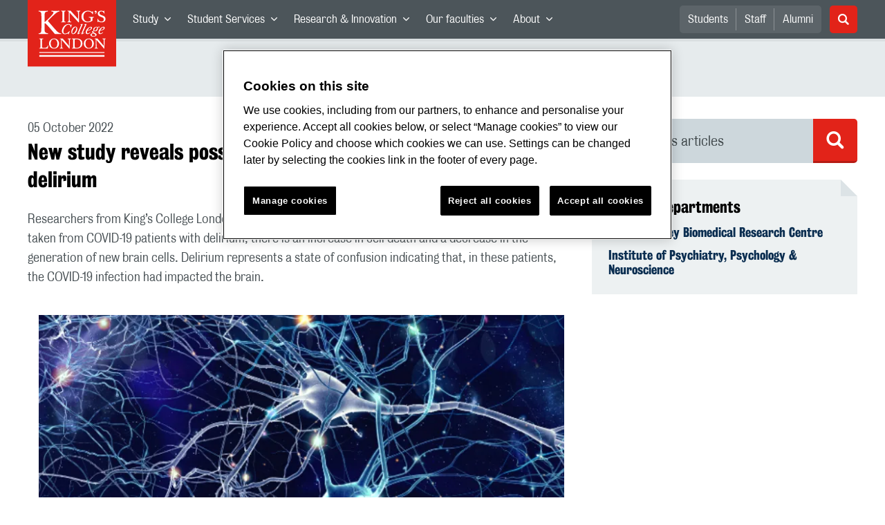

--- FILE ---
content_type: text/html; charset=utf-8
request_url: https://www.kcl.ac.uk/news/new-study-reveals-possible-brain-mechanisms-behind-covid-19-delirium
body_size: 147190
content:
<!doctype html><html itemscope itemtype="http://schema.org/" lang="en" dir="ltr"><head><meta data-react-helmet="true" name="description" content="Researchers from King’s College London have shown that when brain cells are directly exposed to blood taken from COVID-19 patients with delirium, there is an increase in cell death and a decrease in the generation of new brain cells. Delirium represents a state of confusion indicating that, in these patients, the COVID-19 infection had impacted the brain."/><meta data-react-helmet="true" name="author" content="King&#x27;s College London"/><meta data-react-helmet="true" name="id" content="ab0b561c-81f4-4423-ab90-92139837cee4"/><meta data-react-helmet="true" property="og:site_name" content="King&#x27;s College London"/><meta data-react-helmet="true" property="og:title" content="New study reveals possible brain mechanisms behind COVID-19 delirium | King&#x27;s College London"/><meta data-react-helmet="true" property="og:description" content="Researchers from King’s College London have shown that when brain cells are directly exposed to blood taken from COVID-19 patients with delirium, there is an increase in cell death and a decrease in the generation of new brain cells. Delirium represents a state of confusion indicating that, in these patients, the COVID-19 infection had impacted the brain."/><meta data-react-helmet="true" property="og:url" content/><meta data-react-helmet="true" property="og:image" content="https://www.kcl.ac.uk/newimages/ioppn/news-spotlights/brc-covid-study.x77539afc.png?crop=780,440,0,5"/><meta data-react-helmet="true" property="og:image:alt" content="BRC Covid Study"/><meta data-react-helmet="true" property="og:type" content="article"/><meta data-react-helmet="true" name="twitter:card" content="summary_large_image"/><meta data-react-helmet="true" name="twitter:domain" content/><meta data-react-helmet="true" name="twitter:site" content="@kingscollegelon"/><meta data-react-helmet="true" name="twitter:creator" content="@kingscollegelon"/><meta data-react-helmet="true" name="twitter:title" content="New study reveals possible brain mechanisms behind COVID-19 delirium"/><meta data-react-helmet="true" name="twitter:description" content="Researchers from King’s College London have shown that when brain cells are directly exposed to blood taken from COVID-19 patients with delirium, there is an increase in cell death and a decrease in the generation of new brain cells. Delirium represents a state of confusion indicating that, in these patients, the COVID-19 infection had impacted the brain."/><meta data-react-helmet="true" name="twitter:url" content/><meta data-react-helmet="true" name="twitter:image" content="https://www.kcl.ac.uk/newimages/ioppn/news-spotlights/brc-covid-study.x77539afc.png?crop=780,440,0,5"/><meta data-react-helmet="true" name="twitter:image:alt" content="BRC Covid Study"/><meta data-react-helmet="true" name="Last-Modified" content="2022-10-07T15:00:22.5367601Z"/><meta data-react-helmet="true" name="app:version" content="1.0.29"/><meta data-react-helmet="true" name="OrgUnit" content="NIHR Maudsley Biomedical Research Centre, Institute of Psychiatry, Psychology &amp; Neuroscience"/><link data-react-helmet="true" rel="canonical" href/><script data-react-helmet="true" async="true" src="https://www.googletagmanager.com/gtag/js?id=UA-228896-1"></script><script data-react-helmet="true" >
        window.dataLayer = window.dataLayer || [];
        window.dataLayer.push({"event":"pageDeclaration"});
        function gtag() { dataLayer.push(arguments); }
        gtag('js', new Date());

        gtag('config', 'UA-228896-1');</script><script data-react-helmet="true" type="application/ld+json">{"@context":"https://schema.org","url":"https://www.kcl.ac.uk/news/new-study-reveals-possible-brain-mechanisms-behind-covid-19-delirium","@type":"NewsArticle","headline":"New study reveals possible brain mechanisms behind COVID-19 delirium","thumbnailUrl":"https://www.kcl.ac.uk/newimages/ioppn/news-spotlights/brc-covid-study.x77539afc.png?crop=780,440,0,5","abstract":"Researchers from King’s College London have shown that when brain cells are directly exposed to blood taken from COVID-19 patients with delirium, there is an increase in cell death and a decrease in the generation of new brain cells. Delirium represents a state of confusion indicating that, in these patients, the COVID-19 infection had impacted the brain.","dateCreated":"2022-10-07T10:55:12.2780709Z","datePublished":"2022-10-05T09:00:00","dateModified":"2022-10-07T15:00:22.5367601Z","version":"2.0","publisher":{"@type":"Organization","name":"King's College London","logo":"https://www.kcl.ac.uk/SiteElements/2017/images/news-image-kings-logo-780x440.jpg"},"accountablePerson":{"@type":"Person","name":"Corporate Communications","email":"comms@kcl.ac.uk","url":"https://www.kcl.ac.uk/news/contactus","telephone":"+44 (0) 20 7848 3202","address":{"@type":"PostalAddress","addressLocality":"London","addressRegion":"London","postalCode":"SE1 0NZ","streetAddress":"5-11 Lavington Street"}}}</script><script>!function(e,t,a,n){e[n]=e[n]||[],e[n].push({"gtm.start":(new Date).getTime(),event:"gtm.js"});var g=t.getElementsByTagName(a)[0],m=t.createElement(a);m.async=!0,m.src="https://www.googletagmanager.com/gtm.js?id=GTM-W5RSV5",g.parentNode.insertBefore(m,g)}(window,document,"script","dataLayer")</script><script>!function(e,t,a,n){e[n]=e[n]||[],e[n].push({"gtm.start":(new Date).getTime(),event:"gtm.js"});var g=t.getElementsByTagName(a)[0],m=t.createElement(a);m.async=!0,m.src="https://www.googletagmanager.com/gtm.js?id=GTM-W5RSV5",g.parentNode.insertBefore(m,g)}(window,document,"script","dataLayer")</script><script charset="UTF-8" data-domain-script="167b1744-c18f-47c4-bd0c-e8420eacd9e1" type="text/javascript" src="https://cdn.cookielaw.org/scripttemplates/otSDKStub.js"></script><script type="text/javascript" src="https://cdn.cookielaw.org/consent/167b1744-c18f-47c4-bd0c-e8420eacd9e1/OtAutoBlock.js"></script><meta charset="utf-8"/><meta name="viewport" content="width=device-width,initial-scale=1,shrink-to-fit=no"/><meta http-equiv="X-UA-Compatible" content="ie=edge"><!--[if IE 11 ]>
    <meta name="msapplication-config" content="_GhbZtw_b17bbd81-13b8-4222-92db-29eaa3925df9/static/browserconfig.xml" />
    <![endif]--><link rel="manifest" href="/_GhbZtw_b17bbd81-13b8-4222-92db-29eaa3925df9/static/manifest.webmanifest"/><title data-react-helmet="true">New study reveals possible brain mechanisms behind COVID-19 delirium | King&#x27;s College London</title> <style data-styled="true" data-styled-version="5.3.6">@font-face{font-family:'KingsBureauGrotThreeSeven';src:url('/SiteElements/2017/fonts/KingsBureauGrotesqueThreeSeven-woff.woff') format("woff");font-weight:400;font-style:normal;}/*!sc*/
@font-face{font-family:'KingsBureauGrotFiveOne';src:url('/SiteElements/2017/fonts/KingsBureauGrotesqueFiveOne-woff.woff') format("woff");font-weight:400;font-style:normal;}/*!sc*/
@font-face{font-family:'KingsCaslon';src:url('/SiteElements/2017/fonts/KingsCaslon-woff.woff') format("woff");font-weight:400;font-style:normal;}/*!sc*/
@font-face{font-family:'KingsCaslon';src:url('/SiteElements/2017/fonts/KingsCaslonSemiBold-woff.woff') format("woff");font-weight:600;font-style:normal;}/*!sc*/
@font-face{font-family:'KingsCaslon';src:url('/SiteElements/2017/fonts/KingsCaslonItalic-woff.woff') format("woff");font-weight:400;font-style:italic;}/*!sc*/
@font-face{font-family:'kcl-icons';src:url('/SiteElements/2017/fonts/kcl-icons-woff.woff') format("woff");font-weight:400;font-style:normal;}/*!sc*/
*,*::before,*::after{box-sizing:border-box;}/*!sc*/
body{padding:0;margin:0;font-family:KingsBureauGrotFiveOne,sans-serif;font-size:16px;font-weight:400;color:#464e52;-webkit-font-smoothing:antialiased;-moz-osx-font-smoothing:grayscale;}/*!sc*/
h1,h2,h3,h4,h5,h6{font-weight:400;}/*!sc*/
p{margin-top:0;margin-bottom:1.5rem;}/*!sc*/
ol,ul{margin-top:0;margin-bottom:0;padding-left:0;list-style:none;}/*!sc*/
strong,b{font-family:KingsBureauGrotThreeSeven,sans-serif;font-weight:normal;}/*!sc*/
.sr-only{position:absolute;width:1px;height:1px;padding:0;overflow:hidden;-webkit-clip:rect(0,0,0,0);clip:rect(0,0,0,0);white-space:nowrap;-webkit-clip-path:inset(50%);clip-path:inset(50%);border:0;}/*!sc*/
data-styled.g2[id="sc-global-dWdjLZ1"]{content:"sc-global-dWdjLZ1,"}/*!sc*/
.EzpYq{display:block;position:fixed;left:-1000rem;width:0;height:0;overflow:hidden;-webkit-text-decoration:none;text-decoration:none;}/*!sc*/
.EzpYq:focus{top:0;left:0;width:auto;height:auto;padding:1rem;background-color:#0a2d50;color:#ffffff;overflow:visible;z-index:1002;}/*!sc*/
data-styled.g5[id="SkipNavstyled__SkipNavStyled-sc-mgg415-0"]{content:"EzpYq,"}/*!sc*/
.guzTdE{min-height:4rem;background-color:#5a6369;position:relative;margin-bottom:2rem;}/*!sc*/
@media screen and (max-width:1024px){.guzTdE{min-height:unset;}}/*!sc*/
data-styled.g6[id="HeaderStyled-sc-1947hrm-0"]{content:"guzTdE,"}/*!sc*/
.hCMAWC{position:relative;width:100%;display:-webkit-box;display:-webkit-flex;display:-ms-flexbox;display:flex;-webkit-flex-wrap:wrap;-ms-flex-wrap:wrap;flex-wrap:wrap;max-width:1248px;padding-top:0;padding-right:8px;padding-bottom:0;padding-left:8px;margin:0 auto;}/*!sc*/
@media screen and (min-width:768px){.hCMAWC{padding-left:12px;padding-right:12px;}}/*!sc*/
data-styled.g7[id="Containerstyled__ContainerStyled-sc-1vp98b6-0"]{content:"hCMAWC,"}/*!sc*/
.fSgmX{width:100%;}/*!sc*/
.fSgmX .SubNavDesktopstyled__SubNavStyled-sc-rv2630-0::after{display:none;}/*!sc*/
.fSgmX .SubNavDesktopstyled__SubNavStyled-sc-rv2630-0::after{content:'';display:block;height:0.75rem;left:0;position:relative;top:0;width:100%;z-index:1;background:#5a6469;}/*!sc*/
.fSgmX .section-heading{color:#000000;-webkit-text-decoration:none;text-decoration:none;}/*!sc*/
data-styled.g9[id="Navigationstyled__NavigationStyled-sc-15mhzms-0"]{content:"fSgmX,"}/*!sc*/
.hvOvDU > img{max-height:100%;max-width:100%;}/*!sc*/
data-styled.g10[id="Logostyled__LogoStyled-sc-ihdj0q-0"]{content:"hvOvDU,"}/*!sc*/
.nmLDz{position:relative;display:-webkit-box;display:-webkit-flex;display:-ms-flexbox;display:flex;-webkit-align-items:center;-webkit-box-align:center;-ms-flex-align:center;align-items:center;-webkit-box-pack:center;-webkit-justify-content:center;-ms-flex-pack:center;justify-content:center;}/*!sc*/
.nmLDz .search-input{display:block;width:100%;height:3rem;padding:0 0.75rem;line-height:3rem;font-family:KingsBureauGrotThreeSeven,sans-serif;font-size:1.5rem;color:#fff;background-color:#3e4649;border:1px solid #cdd7dc;border-radius:5px;}/*!sc*/
.nmLDz .search-input::-ms-clear,.nmLDz .search-input::-ms-reveal{display:none;width:0;height:0;}/*!sc*/
.nmLDz .search-input::-webkit-search-decoration,.nmLDz .search-input::-webkit-search-cancel-button,.nmLDz .search-input::-webkit-search-results-button,.nmLDz .search-input::-webkit-search-results-decoration{display:none;}/*!sc*/
.nmLDz .search-input::-webkit-input-placeholder{font-weight:bold;color:#fff;opacity:0.8;font-size:1.5rem;}/*!sc*/
.nmLDz .search-input::-moz-placeholder{font-weight:bold;color:#fff;opacity:0.8;font-size:1.5rem;}/*!sc*/
.nmLDz .search-input:-ms-input-placeholder{font-weight:bold;color:#fff;opacity:0.8;font-size:1.5rem;}/*!sc*/
.nmLDz .search-input::placeholder{font-weight:bold;color:#fff;opacity:0.8;font-size:1.5rem;}/*!sc*/
.nmLDz > button{position:absolute;right:0px;top:0px;width:3rem;height:100%;padding:0;color:white;background:transparent;border:none;cursor:pointer;font-size:1.5rem;}/*!sc*/
.nmLDz > button:after{font-family:'kcl-icons';content:'\e922';}/*!sc*/
data-styled.g11[id="SearchComponentstyled__SearchComponentStyled-sc-1nql9ju-0"]{content:"nmLDz,"}/*!sc*/
@media screen and (min-width:px){.bXcTNJ li{background-color:#3b4348;}}/*!sc*/
data-styled.g12[id="NavStaticLinksstyled__NavStaticLinksStyled-sc-1dfd9z5-0"]{content:"bXcTNJ,"}/*!sc*/
.GJiOl{width:100%;-webkit-flex-basis:100%;-ms-flex-preferred-size:100%;flex-basis:100%;padding:0 8px;position:relative;}/*!sc*/
@media screen and (min-width:768px){.GJiOl{padding-left:12px;padding-right:12px;}}/*!sc*/
@media screen and (min-width:1024px){.GJiOl{-webkit-flex-basis:auto;-ms-flex-preferred-size:auto;flex-basis:auto;width:66.66666666666667%;}}/*!sc*/
.jmHCkO{width:100%;-webkit-flex-basis:100%;-ms-flex-preferred-size:100%;flex-basis:100%;padding:0 8px;position:relative;}/*!sc*/
@media screen and (min-width:768px){.jmHCkO{padding-left:12px;padding-right:12px;}}/*!sc*/
@media screen and (min-width:480px){.jmHCkO{-webkit-flex-basis:auto;-ms-flex-preferred-size:auto;flex-basis:auto;width:100%;}}/*!sc*/
@media screen and (min-width:768px){.jmHCkO{-webkit-flex-basis:auto;-ms-flex-preferred-size:auto;flex-basis:auto;width:50%;}}/*!sc*/
@media screen and (min-width:1024px){.jmHCkO{-webkit-flex-basis:auto;-ms-flex-preferred-size:auto;flex-basis:auto;width:50%;}}/*!sc*/
.FMXNG{width:100%;-webkit-flex-basis:100%;-ms-flex-preferred-size:100%;flex-basis:100%;padding:0 8px;position:relative;}/*!sc*/
@media screen and (min-width:768px){.FMXNG{padding-left:12px;padding-right:12px;}}/*!sc*/
@media screen and (min-width:1024px){.FMXNG{-webkit-flex-basis:auto;-ms-flex-preferred-size:auto;flex-basis:auto;width:33.333333333333336%;}}/*!sc*/
.jkUhFM{width:100%;-webkit-flex-basis:100%;-ms-flex-preferred-size:100%;flex-basis:100%;padding:0 8px;position:relative;}/*!sc*/
@media screen and (min-width:768px){.jkUhFM{padding-left:12px;padding-right:12px;}}/*!sc*/
data-styled.g15[id="Columnstyled__ColumnStyled-sc-f3ck65-0"]{content:"GJiOl,jmHCkO,FMXNG,jkUhFM,"}/*!sc*/
.fqQzMC{font-family:kcl-icons,sans-serif;speak:none;font-style:normal;font-weight:normal;font-variant:normal;text-transform:none;line-height:1;}/*!sc*/
.fqQzMC:before{content:'\e900';color:inherit;}/*!sc*/
.kUEDbG{font-family:kcl-icons,sans-serif;speak:none;font-style:normal;font-weight:normal;font-variant:normal;text-transform:none;line-height:1;}/*!sc*/
.kUEDbG:before{content:'\e922';color:inherit;}/*!sc*/
.gOvwTb{font-family:kcl-icons,sans-serif;speak:none;font-style:normal;font-weight:normal;font-variant:normal;text-transform:none;line-height:1;}/*!sc*/
.gOvwTb:before{content:'\e910';color:inherit;}/*!sc*/
.jhQmDt{font-family:kcl-icons,sans-serif;speak:none;font-style:normal;font-weight:normal;font-variant:normal;text-transform:none;line-height:1;}/*!sc*/
.jhQmDt:before{content:'\e92a';color:inherit;}/*!sc*/
.eAnuqc{font-family:kcl-icons,sans-serif;speak:none;font-style:normal;font-weight:normal;font-variant:normal;text-transform:none;line-height:1;}/*!sc*/
.eAnuqc:before{content:'\e917';color:inherit;}/*!sc*/
.fIEaIS{font-family:kcl-icons,sans-serif;speak:none;font-style:normal;font-weight:normal;font-variant:normal;text-transform:none;line-height:1;}/*!sc*/
.fIEaIS:before{content:'\e91a';color:inherit;}/*!sc*/
.sZron{font-family:kcl-icons,sans-serif;speak:none;font-style:normal;font-weight:normal;font-variant:normal;text-transform:none;line-height:1;}/*!sc*/
.sZron:before{content:'\e92c';color:inherit;}/*!sc*/
data-styled.g17[id="Iconstyled__IconStyled-sc-1y8i1f9-0"]{content:"fqQzMC,kUEDbG,gOvwTb,jhQmDt,eAnuqc,fIEaIS,sZron,"}/*!sc*/
.gchsDS{margin:0 0 0.8em 0;color:#000000;font-family:KingsBureauGrotThreeSeven,sans-serif;font-weight:400;font-size:1.5rem;line-height:1.35;}/*!sc*/
@media screen and (min-width:768px){.gchsDS{font-size:1.875rem;line-height:1.35;}}/*!sc*/
.hVFhal{margin:0 0 0.8em 0;color:#000000;font-family:KingsBureauGrotThreeSeven,sans-serif;font-weight:400;font-size:1.375rem;line-height:1.45;}/*!sc*/
@media screen and (min-width:768px){.hVFhal{font-size:1.5rem;line-height:1.45;}}/*!sc*/
.bEzXvi{margin:0 0 0.8em 0;color:#000000;font-family:KingsBureauGrotThreeSeven,sans-serif;font-weight:400;font-size:1.25rem;line-height:1.4;}/*!sc*/
@media screen and (min-width:768px){.bEzXvi{font-size:1.375rem;line-height:1.45;}}/*!sc*/
.iKsmgH{margin:0 0 0.8em 0;color:#000000;font-family:KingsBureauGrotThreeSeven,sans-serif;font-weight:400;font-size:1.125rem;line-height:1.6;}/*!sc*/
@media screen and (min-width:768px){.iKsmgH{font-size:1.25rem;line-height:1.45;}}/*!sc*/
data-styled.g19[id="Headingstyled__DynamicHeading-sc-1544wc-0"]{content:"gchsDS,hVFhal,bEzXvi,iKsmgH,"}/*!sc*/
.jEWHgQ{max-width:100%;}/*!sc*/
data-styled.g20[id="Imagestyled__ImageStyled-sc-oe75a9-0"]{content:"jEWHgQ,"}/*!sc*/
.cgUnvG{white-space:pre-line;font-family:KingsBureauGrotFiveOne,sans-serif;font-weight:400;font-size:1.125rem;line-height:1.6;}/*!sc*/
data-styled.g23[id="Paragraphstyled__ParagraphStyled-sc-176xsi4-0"]{content:"cgUnvG,"}/*!sc*/
.bDgLWq{position:relative;margin-bottom:2rem;padding:1.5rem;background-color:#edf1f2;}/*!sc*/
.bDgLWq::before,.bDgLWq::after{content:'';position:absolute;top:0;right:0;width:0;height:0;}/*!sc*/
.bDgLWq::before{border-bottom:24px solid #dce3e6;border-right:24px solid transparent;}/*!sc*/
.bDgLWq::after{border-top:24px solid #ffffff;border-left:24px solid transparent;}/*!sc*/
data-styled.g24[id="PostitNotestyled__PostitNoteStyled-sc-rip13t-0"]{content:"bDgLWq,"}/*!sc*/
.jTJbGq{display:block;}/*!sc*/
@media screen and (min-width:1024px){.jTJbGq{display:none;}}/*!sc*/
.bhVfYi{display:none;}/*!sc*/
@media screen and (min-width:1024px){.bhVfYi{display:block;}}/*!sc*/
data-styled.g30[id="MediaQuerystyled__MediaQueryStyled-sc-flwyer-0"]{content:"jTJbGq,bhVfYi,"}/*!sc*/
.kKIhPG{position:absolute;width:1px;height:1px;padding:0;overflow:hidden;-webkit-clip:rect(0,0,0,0);clip:rect(0,0,0,0);white-space:nowrap;-webkit-clip-path:inset(50%);clip-path:inset(50%);border:0;}/*!sc*/
data-styled.g35[id="VisuallyHiddenstyled__VisuallyHiddenStyled-sc-1i5xmkp-0"]{content:"kKIhPG,"}/*!sc*/
.kUswtk{padding-left:32px;margin-bottom:1.5rem;list-style:none;font-size:1.125rem;}/*!sc*/
.kUswtk li{position:relative;margin-bottom:0.75rem;line-height:1.56;}/*!sc*/
.kUswtk li:after{content:'';top:6px;left:-32px;position:absolute;display:block;width:12px;height:12px;background-color:#cdd7dc;border-radius:50%;}/*!sc*/
@media screen and (min-width:768px){.kUswtk{padding-left:32px;}}/*!sc*/
data-styled.g36[id="UnorderedListstyled__UnorderedListStyled-sc-96evio-0"]{content:"kUswtk,"}/*!sc*/
.kpZrBJ a{color:#0a2d50;font-family:KingsBureauGrotFiveOne,sans-serif;-webkit-text-decoration:underline;text-decoration:underline;}/*!sc*/
.kpZrBJ a:hover{color:#3b5773;-webkit-text-decoration:none;text-decoration:none;}/*!sc*/
.kpZrBJ p a{color:#0a2d50;font-family:KingsBureauGrotFiveOne,sans-serif;-webkit-text-decoration:underline;text-decoration:underline;font-weight:600;}/*!sc*/
.kpZrBJ p a:hover{color:#3b5773;-webkit-text-decoration:none;text-decoration:none;}/*!sc*/
data-styled.g39[id="Richtextstyled__RichtextStyled-sc-1kvg2vc-0"]{content:"kpZrBJ,"}/*!sc*/
.fpdkti{display:block;width:100%;height:100%;}/*!sc*/
.fpdkti .nav-parent-li{margin-bottom:-1px;}/*!sc*/
.fpdkti .nav-parent-a{position:relative;height:3rem;width:100%;display:-webkit-inline-box;display:-webkit-inline-flex;display:-ms-inline-flexbox;display:inline-flex;-webkit-box-pack:center;-webkit-justify-content:center;-ms-flex-pack:center;justify-content:center;-webkit-align-items:center;-webkit-box-align:center;-ms-flex-align:center;align-items:center;-webkit-text-decoration:none;text-decoration:none;color:white;background-color:inherit;}/*!sc*/
.fpdkti .nav-parent-a .Iconstyled__IconStyled-sc-1y8i1f9-0{-webkit-transition:all 150ms;transition:all 150ms;font-size:0.625rem;margin-left:0.5rem;}/*!sc*/
.fpdkti .nav-parent-a.expanded .Iconstyled__IconStyled-sc-1y8i1f9-0{-webkit-transform:rotate(180deg);-ms-transform:rotate(180deg);transform:rotate(180deg);}/*!sc*/
.fpdkti .nav-child-ul{display:none;padding:1rem 0;background-color:#e6ebed;}/*!sc*/
.fpdkti .nav-child-ul.active{display:block;}/*!sc*/
.fpdkti .nav-child-a{height:2.5rem;display:-webkit-box;display:-webkit-flex;display:-ms-flexbox;display:flex;-webkit-box-pack:center;-webkit-justify-content:center;-ms-flex-pack:center;justify-content:center;-webkit-align-items:center;-webkit-box-align:center;-ms-flex-align:center;align-items:center;-webkit-text-decoration:none;text-decoration:none;color:black;}/*!sc*/
data-styled.g48[id="NavComponentstyled__NavComponentStyled-sc-l2og7h-0"]{content:"fpdkti,"}/*!sc*/
.hkDkPc{display:block;background-color:#5a6369;}/*!sc*/
.hkDkPc:after{content:'';position:absolute;display:block;width:100%;height:0.25rem;background:rgba(0,0,0,0.05);z-index:1;}/*!sc*/
.hkDkPc .Containerstyled__ContainerStyled-sc-1vp98b6-0{position:relative;min-height:3rem;padding:0;}/*!sc*/
.hkDkPc .Containerstyled__ContainerStyled-sc-1vp98b6-0 .Logostyled__LogoStyled-sc-ihdj0q-0{position:absolute;top:0px;left:0px;z-index:1000;width:63px;height:auto;}/*!sc*/
.hkDkPc .Containerstyled__ContainerStyled-sc-1vp98b6-0 .nav-container{display:none;width:100%;}/*!sc*/
.hkDkPc .Containerstyled__ContainerStyled-sc-1vp98b6-0 .nav-container.expanded{display:block;}/*!sc*/
.hkDkPc .Containerstyled__ContainerStyled-sc-1vp98b6-0 .search-container{display:-webkit-box;display:-webkit-flex;display:-ms-flexbox;display:flex;-webkit-box-pack:center;-webkit-justify-content:center;-ms-flex-pack:center;justify-content:center;-webkit-align-items:center;-webkit-box-align:center;-ms-flex-align:center;align-items:center;height:8rem;}/*!sc*/
.hkDkPc .Containerstyled__ContainerStyled-sc-1vp98b6-0 .top-bar{position:relative;width:100%;height:3rem;}/*!sc*/
.hkDkPc .Containerstyled__ContainerStyled-sc-1vp98b6-0 .top-bar #nav-toggle{width:2rem;height:2rem;position:absolute;right:1rem;top:0.5rem;padding:0;background:0 0;border-color:transparent;border-radius:0;}/*!sc*/
.hkDkPc .Containerstyled__ContainerStyled-sc-1vp98b6-0 .top-bar #nav-toggle:focus{border-color:rgba(0,158,160,1);box-shadow:0 0 0 0.2rem rgba(0,158,160,1);outline:0;}/*!sc*/
.hkDkPc .Containerstyled__ContainerStyled-sc-1vp98b6-0 .top-bar .icon-bar{background:#ffffff;border-radius:5px;display:block;height:0.125rem;margin:0.3125rem auto;position:relative;-webkit-transition:-webkit-transform 0.2s ease;-webkit-transition:transform 0.2s ease;transition:transform 0.2s ease;width:100%;}/*!sc*/
.hkDkPc .Containerstyled__ContainerStyled-sc-1vp98b6-0 .top-bar .icon-bar.first.active{-webkit-transform:translateX(3px) rotate(45deg);-ms-transform:translateX(3px) rotate(45deg);transform:translateX(3px) rotate(45deg);-webkit-transform-origin:4px center;-ms-transform-origin:4px center;transform-origin:4px center;}/*!sc*/
.hkDkPc .Containerstyled__ContainerStyled-sc-1vp98b6-0 .top-bar .icon-bar.last.active{-webkit-transform:translateX(3px) rotate(-45deg);-ms-transform:translateX(3px) rotate(-45deg);transform:translateX(3px) rotate(-45deg);-webkit-transform-origin:4px center;-ms-transform-origin:4px center;transform-origin:4px center;}/*!sc*/
.hkDkPc .Containerstyled__ContainerStyled-sc-1vp98b6-0 .top-bar .icon-bar.middle.active{opacity:0;}/*!sc*/
.hkDkPc .Containerstyled__ContainerStyled-sc-1vp98b6-0 .NavComponentstyled__NavComponentStyled-sc-l2og7h-0{margin:0;background-color:#e6ebed;}/*!sc*/
.hkDkPc .Containerstyled__ContainerStyled-sc-1vp98b6-0 .NavComponentstyled__NavComponentStyled-sc-l2og7h-0 .nav-parent-li{border-top:3px solid #dce3e6;}/*!sc*/
.hkDkPc .Containerstyled__ContainerStyled-sc-1vp98b6-0 .NavComponentstyled__NavComponentStyled-sc-l2og7h-0 .nav-parent-a{position:relative;-webkit-box-pack:start;-webkit-justify-content:flex-start;-ms-flex-pack:start;justify-content:flex-start;padding-left:1rem;color:#000000;}/*!sc*/
.hkDkPc .Containerstyled__ContainerStyled-sc-1vp98b6-0 .NavComponentstyled__NavComponentStyled-sc-l2og7h-0 .nav-child-a{-webkit-box-pack:start;-webkit-justify-content:flex-start;-ms-flex-pack:start;justify-content:flex-start;padding-left:2rem;}/*!sc*/
.hkDkPc .Containerstyled__ContainerStyled-sc-1vp98b6-0 .NavStaticLinksstyled__NavStaticLinksStyled-sc-1dfd9z5-0{margin:0;padding:1rem;background-color:#d7dfe2;}/*!sc*/
.hkDkPc .Containerstyled__ContainerStyled-sc-1vp98b6-0 .NavStaticLinksstyled__NavStaticLinksStyled-sc-1dfd9z5-0 .nav-static-parent-li{display:block;}/*!sc*/
.hkDkPc .Containerstyled__ContainerStyled-sc-1vp98b6-0 .NavStaticLinksstyled__NavStaticLinksStyled-sc-1dfd9z5-0 .nav-static-parent-a{display:-webkit-box;display:-webkit-flex;display:-ms-flexbox;display:flex;-webkit-align-items:center;-webkit-box-align:center;-ms-flex-align:center;align-items:center;-webkit-box-pack:start;-webkit-justify-content:flex-start;-ms-flex-pack:start;justify-content:flex-start;height:2.5rem;color:black;-webkit-text-decoration:none;text-decoration:none;}/*!sc*/
.hkDkPc .Containerstyled__ContainerStyled-sc-1vp98b6-0 .SearchComponentstyled__SearchComponentStyled-sc-1nql9ju-0{width:90%;}/*!sc*/
.hkDkPc .Containerstyled__ContainerStyled-sc-1vp98b6-0 .SearchComponentstyled__SearchComponentStyled-sc-1nql9ju-0 input{font-size:1.0rem;}/*!sc*/
.hkDkPc .Containerstyled__ContainerStyled-sc-1vp98b6-0 .SearchComponentstyled__SearchComponentStyled-sc-1nql9ju-0 button{font-size:1.0rem;}/*!sc*/
@media screen and (min-width:768px){.hkDkPc .Containerstyled__ContainerStyled-sc-1vp98b6-0 .top-bar #nav-toggle{right:1.5rem;}}/*!sc*/
data-styled.g49[id="NavMobilestyled__NavMobileStyled-sc-1wz55ya-0"]{content:"hkDkPc,"}/*!sc*/
.gZbpxg{display:block;background-color:#e6ebed;}/*!sc*/
.gZbpxg .nav-parent-ul{display:block;width:100%;height:100%;}/*!sc*/
.gZbpxg .nav-parent-a{position:relative;height:3rem;width:100%;display:-webkit-inline-box;display:-webkit-inline-flex;display:-ms-inline-flexbox;display:inline-flex;-webkit-box-pack:center;-webkit-justify-content:center;-ms-flex-pack:center;justify-content:center;-webkit-align-items:center;-webkit-box-align:center;-ms-flex-align:center;align-items:center;-webkit-text-decoration:none;text-decoration:none;color:white;}/*!sc*/
.gZbpxg .nav-parent-a .Iconstyled__IconStyled-sc-1y8i1f9-0{-webkit-transition:all 150ms;transition:all 150ms;font-size:0.625rem;margin-left:0.5rem;}/*!sc*/
.gZbpxg .nav-parent-a.expanded .Iconstyled__IconStyled-sc-1y8i1f9-0{-webkit-transform:rotate(180deg);-ms-transform:rotate(180deg);transform:rotate(180deg);}/*!sc*/
.gZbpxg .nav-child-ul{display:none;padding:1rem 0;background-color:#e6ebed;}/*!sc*/
.gZbpxg .nav-child-ul.active{display:block;}/*!sc*/
.gZbpxg .nav-child-a{display:-webkit-box;display:-webkit-flex;display:-ms-flexbox;display:flex;height:2.5rem;padding-left:1rem;color:#0a2d50;-webkit-align-items:center;-webkit-box-align:center;-ms-flex-align:center;align-items:center;-webkit-box-pack:start;-webkit-justify-content:flex-start;-ms-flex-pack:start;justify-content:flex-start;-webkit-text-decoration:none;text-decoration:none;}/*!sc*/
.gZbpxg .nav-child-a:hover{color:#3b5773;}/*!sc*/
.gZbpxg > .Containerstyled__ContainerStyled-sc-1vp98b6-0{display:block;padding:0;}/*!sc*/
.gZbpxg > .Containerstyled__ContainerStyled-sc-1vp98b6-0 > h1{padding:1.5rem 1rem;margin:0;}/*!sc*/
.gZbpxg > .Containerstyled__ContainerStyled-sc-1vp98b6-0 #sub-nav-toggle{position:relative;height:3rem;width:100%;display:-webkit-box;display:-webkit-flex;display:-ms-flexbox;display:flex;-webkit-align-items:center;-webkit-box-align:center;-ms-flex-align:center;align-items:center;padding:0 1rem;border:none;background-color:transparent;}/*!sc*/
.gZbpxg > .Containerstyled__ContainerStyled-sc-1vp98b6-0 #sub-nav-toggle:after{width:2rem;height:2rem;position:absolute;right:1rem;display:-webkit-box;display:-webkit-flex;display:-ms-flexbox;display:flex;-webkit-align-items:center;-webkit-box-align:center;-ms-flex-align:center;align-items:center;-webkit-box-pack:center;-webkit-justify-content:center;-ms-flex-pack:center;justify-content:center;border-radius:50%;background-color:#0a2d50;color:#ffffff;font-family:'kcl-icons' !important;font-size:1.11111111111111rem;-webkit-transition:all 0.2s ease;transition:all 0.2s ease;content:'\e900';}/*!sc*/
.gZbpxg > .Containerstyled__ContainerStyled-sc-1vp98b6-0 #sub-nav-toggle.expanded:after{-webkit-transform:rotate(180deg);-ms-transform:rotate(180deg);transform:rotate(180deg);}/*!sc*/
.gZbpxg > .Containerstyled__ContainerStyled-sc-1vp98b6-0 .sub-nav-container{display:none;width:100%;}/*!sc*/
.gZbpxg > .Containerstyled__ContainerStyled-sc-1vp98b6-0 .sub-nav-container.expanded{display:block;}/*!sc*/
.gZbpxg > .Containerstyled__ContainerStyled-sc-1vp98b6-0 .sub-nav-text{color:#5a6369;font-size:1.0rem;font-family:KingsBureauGrotFiveOne,sans-serif;}/*!sc*/
.gZbpxg > .Containerstyled__ContainerStyled-sc-1vp98b6-0 .nav-parent-li{padding:0 1rem;border-top:3px solid #dce3e6;}/*!sc*/
.gZbpxg > .Containerstyled__ContainerStyled-sc-1vp98b6-0 .nav-parent-a{-webkit-box-pack:start;-webkit-justify-content:flex-start;-ms-flex-pack:start;justify-content:flex-start;color:#5a6369;}/*!sc*/
.gZbpxg > .Containerstyled__ContainerStyled-sc-1vp98b6-0 .nav-parent-a:after{width:2rem;height:2rem;position:absolute;right:0;top:0.5rem;padding:0;display:-webkit-box;display:-webkit-flex;display:-ms-flexbox;display:flex;-webkit-align-items:center;-webkit-box-align:center;-ms-flex-align:center;align-items:center;-webkit-box-pack:center;-webkit-justify-content:center;-ms-flex-pack:center;justify-content:center;color:#0a2d50;font-family:'kcl-icons' !important;font-size:1.11111111111111rem;-webkit-transition:all 0.2s ease;transition:all 0.2s ease;}/*!sc*/
.gZbpxg > .Containerstyled__ContainerStyled-sc-1vp98b6-0 .nav-parent-a.collapsed:after{content:'\e900';}/*!sc*/
.gZbpxg > .Containerstyled__ContainerStyled-sc-1vp98b6-0 .nav-parent-a.expanded:after{content:'\e900';-webkit-transform:rotate(180deg);-ms-transform:rotate(180deg);transform:rotate(180deg);}/*!sc*/
@media screen and (min-width:768px){.gZbpxg > .Containerstyled__ContainerStyled-sc-1vp98b6-0 > h1{padding:1.5rem;}.gZbpxg > .Containerstyled__ContainerStyled-sc-1vp98b6-0 #sub-nav-toggle{padding:0 1.5rem;}.gZbpxg > .Containerstyled__ContainerStyled-sc-1vp98b6-0 #sub-nav-toggle:after{right:1.5rem;}.gZbpxg > .Containerstyled__ContainerStyled-sc-1vp98b6-0 .nav-parent-li{padding:0 1.5rem;}}/*!sc*/
data-styled.g52[id="SubNavMobilestyled__SubNavMobileStyled-sc-1xll37g-0"]{content:"gZbpxg,"}/*!sc*/
.korgaJ{padding:4rem 0 0;display:-webkit-box;display:-webkit-flex;display:-ms-flexbox;display:flex;-webkit-flex-direction:row;-ms-flex-direction:row;flex-direction:row;-webkit-box-pack:space-evenly;-webkit-justify-content:space-evenly;-ms-flex-pack:space-evenly;justify-content:space-evenly;background-color:#4c555a;}/*!sc*/
.korgaJ address{font-size:1.0rem;font-style:normal;line-height:1.8;white-space:pre;}/*!sc*/
.korgaJ .footer-column{margin-bottom:2.5rem;}/*!sc*/
.korgaJ .footer-mobile-number{margin-bottom:0.75rem;}/*!sc*/
.korgaJ .Containerstyled__ContainerStyled-sc-1vp98b6-0 > div{width:100%;padding-left:0.5rem;padding-right:0.5rem;display:-webkit-box;display:-webkit-flex;display:-ms-flexbox;display:flex;-webkit-flex-direction:column;-ms-flex-direction:column;flex-direction:column;color:#ffffff;}/*!sc*/
.korgaJ .Containerstyled__ContainerStyled-sc-1vp98b6-0 > div .column-title{width:100%;padding-bottom:1rem;margin-bottom:1rem;border-bottom:3px solid #8b9296;font-family:KingsBureauGrotFiveOne,sans-serif;font-weight:400;color:#ffffff;}/*!sc*/
.korgaJ .Containerstyled__ContainerStyled-sc-1vp98b6-0 > div a,.korgaJ .Containerstyled__ContainerStyled-sc-1vp98b6-0 > div span{padding:0.5rem 0;display:inline-block;color:white;font-size:1.125rem;}/*!sc*/
.korgaJ .Containerstyled__ContainerStyled-sc-1vp98b6-0 > div a{padding:1rem 0;font-size:1.0rem;cursor:pointer;-webkit-text-decoration:none;text-decoration:none;}/*!sc*/
.korgaJ .Containerstyled__ContainerStyled-sc-1vp98b6-0 > div a:hover{color:#cdd7dc;-webkit-text-decoration:underline;text-decoration:underline;}/*!sc*/
@media screen and (min-width:768px){.korgaJ .Containerstyled__ContainerStyled-sc-1vp98b6-0 > div{width:16.66667%;min-width:192px;padding-left:0.75rem;padding-right:0.75rem;}.korgaJ .Containerstyled__ContainerStyled-sc-1vp98b6-0 > div a{padding:0.5rem 0;}}/*!sc*/
.korgaJ .Containerstyled__ContainerStyled-sc-1vp98b6-0 > .Logostyled__LogoStyled-sc-ihdj0q-0{margin-top:4rem;margin-bottom:2rem;}/*!sc*/
.korgaJ .Containerstyled__ContainerStyled-sc-1vp98b6-0 > .Logostyled__LogoStyled-sc-ihdj0q-0 img{max-width:480px;margin:auto;}/*!sc*/
@media screen and (min-width:768px){.korgaJ .Containerstyled__ContainerStyled-sc-1vp98b6-0 > .Logostyled__LogoStyled-sc-ihdj0q-0{margin:0;}}/*!sc*/
data-styled.g54[id="FooterMainstyled__FooterMainStyled-sc-9qa4f1-0"]{content:"korgaJ,"}/*!sc*/
.jvWAxc{padding:0.75rem;background-color:#4c555a;}/*!sc*/
.jvWAxc .Containerstyled__ContainerStyled-sc-1vp98b6-0 a{width:100%;padding:1rem 0;margin-right:1.5rem;color:#ffffff;-webkit-text-decoration:none;text-decoration:none;}/*!sc*/
.jvWAxc .Containerstyled__ContainerStyled-sc-1vp98b6-0 a:hover{color:#dce3e6;-webkit-text-decoration:underline;text-decoration:underline;}/*!sc*/
@media screen and (min-width:1024px){.jvWAxc .Containerstyled__ContainerStyled-sc-1vp98b6-0{padding:0 1.5rem;}}/*!sc*/
@media screen and (min-width:768px){.jvWAxc .Containerstyled__ContainerStyled-sc-1vp98b6-0 a{width:auto;}}/*!sc*/
data-styled.g55[id="FooterBottomstyled__FooterBottomStyled-sc-107msnq-0"]{content:"jvWAxc,"}/*!sc*/
.hMgEfX{background-color:#0a2d50;color:#ffffff;}/*!sc*/
.hMgEfX .Headingstyled__DynamicHeading-sc-1544wc-0{color:inherit;margin-right:1.5rem;}/*!sc*/
.hMgEfX .wrapper{display:-webkit-box;display:-webkit-flex;display:-ms-flexbox;display:flex;height:136px;-webkit-flex-direction:column;-ms-flex-direction:column;flex-direction:column;-webkit-box-pack:center;-webkit-justify-content:center;-ms-flex-pack:center;justify-content:center;-webkit-align-items:center;-webkit-box-align:center;-ms-flex-align:center;align-items:center;}/*!sc*/
.hMgEfX .links{display:-webkit-box;display:-webkit-flex;display:-ms-flexbox;display:flex;}/*!sc*/
.hMgEfX .link{color:inherit;-webkit-text-decoration:none;text-decoration:none;height:2.5rem;width:2.5rem;border:0.125rem solid rgba(255,255,255,0.4);display:-webkit-box;display:-webkit-flex;display:-ms-flexbox;display:flex;border-radius:50%;-webkit-box-pack:center;-webkit-justify-content:center;-ms-flex-pack:center;justify-content:center;-webkit-align-items:center;-webkit-box-align:center;-ms-flex-align:center;align-items:center;font-size:1.125rem;margin-right:1rem;}/*!sc*/
.hMgEfX .link:hover{color:#0a2d50;background-color:#ffffff;border:0.125rem solid #ffffff;}/*!sc*/
@media screen and (min-width:768px){.hMgEfX .wrapper{height:6rem;-webkit-flex-direction:row;-ms-flex-direction:row;flex-direction:row;-webkit-box-pack:left;-webkit-justify-content:left;-ms-flex-pack:left;justify-content:left;}.hMgEfX .Headingstyled__DynamicHeading-sc-1544wc-0{margin-bottom:0;}.hMgEfX .link{font-size:1.25rem;height:3rem;width:3rem;}}/*!sc*/
data-styled.g56[id="FooterSocialMedia__FooterSocialMediaStyled-sc-1o8y4mm-0"]{content:"hMgEfX,"}/*!sc*/
.jIQZVw{display:-webkit-box;display:-webkit-flex;display:-ms-flexbox;display:flex;margin-bottom:2rem;-webkit-flex-flow:wrap;-ms-flex-flow:wrap;flex-flow:wrap;}/*!sc*/
.jIQZVw .link-container{width:100%;}/*!sc*/
.jIQZVw a{font-family:KingsBureauGrotThreeSeven,sans-serif;font-size:1.125rem;color:#0a2d50;-webkit-text-decoration:none;text-decoration:none;}/*!sc*/
.jIQZVw a:hover{color:#3b5773;-webkit-text-decoration:underline;text-decoration:underline;}/*!sc*/
data-styled.g65[id="PeopleListstyled__PeopleListStyled-sc-2vzg3u-0"]{content:"jIQZVw,"}/*!sc*/
.cLEQhZ{display:-webkit-box;display:-webkit-flex;display:-ms-flexbox;display:flex;margin-bottom:2rem;-webkit-align-items:center;-webkit-box-align:center;-ms-flex-align:center;align-items:center;}/*!sc*/
.cLEQhZ img{border-radius:50%;}/*!sc*/
.cLEQhZ a{color:#0a2d50;-webkit-text-decoration:none;text-decoration:none;}/*!sc*/
.cLEQhZ a:hover{color:#3b5773;-webkit-text-decoration:underline;text-decoration:underline;}/*!sc*/
.cLEQhZ .name{margin-bottom:0;}/*!sc*/
.cLEQhZ .title{margin-bottom:0;}/*!sc*/
.cLEQhZ .heading{width:100%;display:-webkit-box;display:-webkit-flex;display:-ms-flexbox;display:flex;gap:0.25rem;}/*!sc*/
.cLEQhZ img{margin-right:1.5rem;max-width:5rem;max-height:5rem;}/*!sc*/
data-styled.g66[id="PeopleListItemstyled__PeopleListItemStyled-sc-1grf29w-0"]{content:"cLEQhZ,"}/*!sc*/
.iMheLE input{height:48px;display:block;-webkit-flex:auto;-ms-flex:auto;flex:auto;padding-bottom:0px;padding-left:1rem;padding-right:1.5rem;padding-top:0.25rem;font-size:1.125rem;line-height:48px;color:#3e4649;background-color:#cdd7dc;border:1px solid #cdd7dc;border-radius:5px;border-top-right-radius:0;border-bottom-right-radius:0;font-family:KingsBureauGrotFiveOne,sans-serif;}/*!sc*/
.iMheLE input::-webkit-input-placeholder{font-size:1.25rem;font-family:KingsBureauGrotFiveOne,sans-serif;color:#3e4649;}/*!sc*/
.iMheLE input::-moz-placeholder{font-size:1.25rem;font-family:KingsBureauGrotFiveOne,sans-serif;color:#3e4649;}/*!sc*/
.iMheLE input:-ms-input-placeholder{font-size:1.25rem;font-family:KingsBureauGrotFiveOne,sans-serif;color:#3e4649;}/*!sc*/
.iMheLE input::placeholder{font-size:1.25rem;font-family:KingsBureauGrotFiveOne,sans-serif;color:#3e4649;}/*!sc*/
.iMheLE .input-group{display:-webkit-box;display:-webkit-flex;display:-ms-flexbox;display:flex;-webkit-flex:1 1 0%;-ms-flex:1 1 0%;flex:1 1 0%;min-width:0;margin-bottom:0;}/*!sc*/
.iMheLE .input-group__append{display:-webkit-box;display:-webkit-flex;display:-ms-flexbox;display:flex;height:48px;width:48px;border-radius:5px;border-top-left-radius:0;border-bottom-left-radius:0;background-color:#e22319;border:none;border-bottom:3px solid #b61c14;color:#ffffff;font-size:1.5rem;-webkit-box-pack:center;-webkit-justify-content:center;-ms-flex-pack:center;justify-content:center;-webkit-align-items:center;-webkit-box-align:center;-ms-flex-align:center;align-items:center;-webkit-text-decoration:none;text-decoration:none;}/*!sc*/
@media screen and (min-width:768px){.iMheLE input{height:64px;line-height:64px;}.iMheLE .input-group__append{height:64px;width:64px;font-size:1.75rem;}}/*!sc*/
.iMheLE button{cursor:pointer;}/*!sc*/
.iMheLE button:hover{opacity:0.7;}/*!sc*/
data-styled.g119[id="SearchInputWithSubmitstyled__SearchInputWithSubmitStyled-sc-pplpbq-0"]{content:"iMheLE,"}/*!sc*/
.kCnCve .initiatives{display:-webkit-box;display:-webkit-flex;display:-ms-flexbox;display:flex;-webkit-flex-flow:row wrap;-ms-flex-flow:row wrap;flex-flow:row wrap;gap:0.75rem;}/*!sc*/
.kCnCve .initiative{max-width:49%;min-width:49%;}/*!sc*/
.kCnCve .general-info{display:-webkit-box;display:-webkit-flex;display:-ms-flexbox;display:flex;-webkit-flex-flow:row wrap;-ms-flex-flow:row wrap;flex-flow:row wrap;gap:1rem;height:100%;margin-bottom:2rem;}/*!sc*/
.kCnCve .general-info--inner{width:48%;-webkit-box-flex:1;-webkit-flex-grow:1;-ms-flex-positive:1;flex-grow:1;background-color:#edf1f2;}/*!sc*/
.kCnCve .list-link{color:#0a2d50;font-family:KingsBureauGrotFiveOne,sans-serif;font-weight:400;-webkit-text-decoration:underline;text-decoration:underline;}/*!sc*/
.kCnCve .list-link:hover{color:#3b5773;-webkit-text-decoration:underline;text-decoration:underline;}/*!sc*/
.kCnCve .list-link:visited{color:#0a2d50;}/*!sc*/
.kCnCve .section-break{margin-bottom:1.5rem;border-bottom:3px solid #edf1f2;padding-bottom:0;}/*!sc*/
.kCnCve .spacing-bottom{margin-bottom:1.5rem;}/*!sc*/
.kCnCve .image-spacing-bottom{margin-bottom:2rem;}/*!sc*/
.kCnCve .YouTubeVideostyled__YouTubeVideoStyled-sc-el2nym-0{margin-bottom:2rem;}/*!sc*/
.kCnCve .keyline{display:block;width:100%;height:3px;margin:1.5rem 0 1.25rem 0;background-color:#dce3e6;}/*!sc*/
.kCnCve .keyline--thin{height:3px;margin:1rem 0 1.25rem 0;}/*!sc*/
.kCnCve .keyline--thick{height:0.25rem;margin:0 0 1.5rem 0;}/*!sc*/
@media screen and (min-width:768px){.kCnCve .Richtextstyled__RichtextStyled-sc-1kvg2vc-0{margin-bottom:3.5rem;}.kCnCve .spacing-bottom{margin-bottom:3.5rem;}}/*!sc*/
@media screen and (max-width:768px){.kCnCve .initiative{max-width:100%;min-width:100%;}.kCnCve .general-info--inner{width:100%;}}/*!sc*/
data-styled.g318[id="ContentComposerstyled__ContentComposerStyled-sc-nc8htl-0"]{content:"kCnCve,"}/*!sc*/
.djTUCi blockquote{background-color:#e6ebed;padding:2rem 3rem 2rem 4rem;font-family:KingsCaslon,serif;font-size:1.5rem;font-style:italic;position:relative;margin-block-start:0;margin-block-end:0;margin-inline-start:0;margin-inline-end:0;}/*!sc*/
.djTUCi blockquote:before{content:'“';color:#e22319;height:0;left:0.5rem;position:absolute;top:1rem;font-size:5rem;}/*!sc*/
.djTUCi cite{font-style:normal;font-family:KingsBureauGrotFiveOne,sans-serif;font-size:1.0rem;line-height:1.6;display:block;word-wrap:break-word;word-break:break-word;}/*!sc*/
.djTUCi .block--article__content{margin-bottom:1rem;}/*!sc*/
data-styled.g323[id="quotestyled__QuoteStyled-sc-1hoxm2t-0"]{content:"djTUCi,"}/*!sc*/
.hRAOrF .figure-caption,.hRAOrF .caption{margin-bottom:2rem;}/*!sc*/
.hRAOrF .search{margin-bottom:1.5rem;}/*!sc*/
.hRAOrF p.date{margin-bottom:0;}/*!sc*/
.hRAOrF .image{padding:1rem;}/*!sc*/
.hRAOrF .conversationTracker{border:none !important;box-shadow:none !important;margin:0 !important;max-height:1px !important;max-width:1px !important;min-height:1px !important;min-width:1px !important;opacity:0 !important;outline:none !important;padding:0 !important;}/*!sc*/
.hRAOrF .list{display:-webkit-box;display:-webkit-flex;display:-ms-flexbox;display:flex;-webkit-flex-wrap:wrap;-ms-flex-wrap:wrap;flex-wrap:wrap;gap:0.75rem;list-style:none;width:100%;margin-bottom:1rem;}/*!sc*/
.hRAOrF .list li{display:inline-block;}/*!sc*/
.hRAOrF .btn{display:inline-block;text-align:center;vertical-align:middle;border-radius:5px;padding:1rem;-webkit-text-decoration:none;text-decoration:none;}/*!sc*/
.hRAOrF link:hover{-webkit-text-decoration:text-underline-offset;text-decoration:text-underline-offset;}/*!sc*/
.hRAOrF .btn--tag{background-color:#e6ebed;font-style:normal;font-family:KingsBureauGrotFiveOne,sans-serif;color:#5a6369;}/*!sc*/
.hRAOrF div.relatedLinkBlock{border-top:1px solid #464e52;padding-bottom:1rem;}/*!sc*/
.hRAOrF .relatedLinksHeading{padding-top:1rem;}/*!sc*/
.hRAOrF li.relatedLinks{padding-bottom:1.5rem;}/*!sc*/
.hRAOrF li.relatedLinks a{color:#0a2d50;-webkit-text-decoration:underline;text-decoration:underline;}/*!sc*/
.hRAOrF li.relatedLinks a:hover{color:#3b5773;-webkit-text-decoration:none;text-decoration:none;}/*!sc*/
.hRAOrF div.relatedCourses{background-color:#e6ebed;padding:1rem;margin-bottom:2rem;}/*!sc*/
.hRAOrF ul.relatedCoursesList{font-family:KingsBureauGrotThreeSeven,sans-serif;list-style:circle;display:block;margin-block-start:1em;padding-inline:1rem;color:#0a2d50;}/*!sc*/
.hRAOrF li link.relatedCourse{color:#0a2d50;}/*!sc*/
.hRAOrF ul li:before{border-radius:50%;display:block;position:absolute;content:' ';background-color:#5a6369;height:0.625rem;}/*!sc*/
data-styled.g343[id="NewsPagestyled__NewsPageStyled-sc-1wcff4g-0"]{content:"hRAOrF,"}/*!sc*/
.jtAWOS h3{margin-bottom:0.75rem;}/*!sc*/
.jtAWOS ul{padding-left:0;margin-bottom:0;font-size:1.125rem;line-height:1.1;}/*!sc*/
.jtAWOS li{margin-bottom:0.75rem;}/*!sc*/
.jtAWOS li:last-of-type{margin-bottom:0;}/*!sc*/
.jtAWOS li:after{display:none;}/*!sc*/
.jtAWOS a{color:#0a2d50;font-family:KingsBureauGrotThreeSeven,sans-serif;font-weight:400;-webkit-text-decoration:none;text-decoration:none;}/*!sc*/
.jtAWOS a:hover{color:#3b5773;-webkit-text-decoration:underline;text-decoration:underline;}/*!sc*/
.jtAWOS a:visited{color:#0a2d50;}/*!sc*/
data-styled.g344[id="DepartmentsListstyled__DepartmentsListStyled-sc-go0pwy-0"]{content:"jtAWOS,"}/*!sc*/
</style><meta property="og:type" content="website"/><link rel="preconnect" href="https://fonts.googleapis.com"><link rel="preconnect" href="https://fonts.gstatic.com" crossorigin><link href="https://fonts.googleapis.com/css2?family=Wix+Madefor+Display:wght@400;700&display=swap" rel="stylesheet"><meta name="generator" content="Contensis" /></head><body><noscript><iframe src="https://www.googletagmanager.com/ns.html?id=GTM-W5RSV5" height="0" width="0" style="display:none;visibility:hidden"></iframe></noscript><div id="root"> <div data-testid="Layout" class="Layoutstyled__LayoutStyled-sc-15and8u-0"><a class="SkipNavstyled__SkipNavStyled-sc-mgg415-0 EzpYq" href="#main-content">Skip to main content</a><header class="HeaderStyled-sc-1947hrm-0 guzTdE"><div class="Navigationstyled__NavigationStyled-sc-15mhzms-0 fSgmX"><div class="NavMobilestyled__NavMobileStyled-sc-1wz55ya-0 hkDkPc"><div class="Containerstyled__ContainerStyled-sc-1vp98b6-0 hCMAWC"><div class="Logostyled__LogoStyled-sc-ihdj0q-0 hvOvDU"><img src="/_GhbZtw_b17bbd81-13b8-4222-92db-29eaa3925df9/static/img/kcl-logo.svg?5bb1569efb406aadca16a184977b0ee2&amp;f=webp" alt="Back to King&#x27;s College London homepage" class="Imagestyled__ImageStyled-sc-oe75a9-0 jEWHgQ"/></div><div class="top-bar"><button class="" id="nav-toggle" name="navigation toggle" aria-expanded="false"><span class="VisuallyHiddenstyled__VisuallyHiddenStyled-sc-1i5xmkp-0 kKIhPG">Opens navigation menu</span><span class="icon-bar first "></span><span class="icon-bar middle "></span><span class="icon-bar last "></span></button></div><div class="nav-container "><nav><ul class="NavComponentstyled__NavComponentStyled-sc-l2og7h-0 fpdkti nav-parent-ul nav-unnamed"><li class="nav-parent-li"><a class="nav-parent-a collapsed " href="/study/home" id="bfbe9934-616e-421f-a7f4-63d386c4784a" aria-expanded="false" aria-label="">Study<i class="Iconstyled__IconStyled-sc-1y8i1f9-0 fqQzMC down-caret" aria-hidden="true"></i><span class="VisuallyHiddenstyled__VisuallyHiddenStyled-sc-1i5xmkp-0 kKIhPG">Navigation category. Contains links. Press enter key to expand.</span></a><ul class="nav-child-ul " id="nav-submenu-bfbe9934-616e-421f-a7f4-63d386c4784a"><li class="nav-child-li"><a class="nav-child-a" href="/study/home" aria-label="">Study<span class="VisuallyHiddenstyled__VisuallyHiddenStyled-sc-1i5xmkp-0 kKIhPG">Navigation link in category Study. Press escape key to return to main menu</span></a></li><li class="nav-child-li"><a class="nav-child-a" href="/study/undergraduate">Undergraduate<span class="VisuallyHiddenstyled__VisuallyHiddenStyled-sc-1i5xmkp-0 kKIhPG">Navigation link in category Study. Press escape key to return to main menu</span></a></li><li class="nav-child-li"><a class="nav-child-a" href="/study/postgraduate-taught">Postgraduate taught<span class="VisuallyHiddenstyled__VisuallyHiddenStyled-sc-1i5xmkp-0 kKIhPG">Navigation link in category Study. Press escape key to return to main menu</span></a></li><li class="nav-child-li"><a class="nav-child-a" href="/study/postgraduate-research">Postgraduate Research<span class="VisuallyHiddenstyled__VisuallyHiddenStyled-sc-1i5xmkp-0 kKIhPG">Navigation link in category Study. Press escape key to return to main menu</span></a></li><li class="nav-child-li"><a class="nav-child-a" href="/professional-education">Professional Education<span class="VisuallyHiddenstyled__VisuallyHiddenStyled-sc-1i5xmkp-0 kKIhPG">Navigation link in category Study. Press escape key to return to main menu</span></a></li><li class="nav-child-li"><a class="nav-child-a" href="/study/ciel">International Education &amp; Languages<span class="VisuallyHiddenstyled__VisuallyHiddenStyled-sc-1i5xmkp-0 kKIhPG">Navigation link in category Study. Press escape key to return to main menu</span></a></li><li class="nav-child-li"><a class="nav-child-a" href="/study/international">International<span class="VisuallyHiddenstyled__VisuallyHiddenStyled-sc-1i5xmkp-0 kKIhPG">Navigation link in category Study. Press escape key to return to main menu</span></a></li><li class="nav-child-li"><a class="nav-child-a" href="https://www.kcl.ac.uk/study-legacy/abroad">Study Abroad<span class="VisuallyHiddenstyled__VisuallyHiddenStyled-sc-1i5xmkp-0 kKIhPG">Navigation link in category Study. Press escape key to return to main menu</span></a></li><li class="nav-child-li"><a class="nav-child-a" href="/international-foundation">International Foundation<span class="VisuallyHiddenstyled__VisuallyHiddenStyled-sc-1i5xmkp-0 kKIhPG">Navigation link in category Study. Press escape key to return to main menu</span></a></li><li class="nav-child-li"><a class="nav-child-a" href="/language-centre">Language Centre<span class="VisuallyHiddenstyled__VisuallyHiddenStyled-sc-1i5xmkp-0 kKIhPG">Navigation link in category Study. Press escape key to return to main menu</span></a></li><li class="nav-child-li"><a class="nav-child-a" href="https://www.kcl.ac.uk/summer">Summer and Winter Programmes<span class="VisuallyHiddenstyled__VisuallyHiddenStyled-sc-1i5xmkp-0 kKIhPG">Navigation link in category Study. Press escape key to return to main menu</span></a></li><li class="nav-child-li"><a class="nav-child-a" href="https://www.kcl.ac.uk/accommodation">Accommodation<span class="VisuallyHiddenstyled__VisuallyHiddenStyled-sc-1i5xmkp-0 kKIhPG">Navigation link in category Study. Press escape key to return to main menu</span></a></li><li class="nav-child-li"><a class="nav-child-a" href="/study/social-mobility">Social Mobility<span class="VisuallyHiddenstyled__VisuallyHiddenStyled-sc-1i5xmkp-0 kKIhPG">Navigation link in category Study. Press escape key to return to main menu</span></a></li><li class="nav-child-li"><a class="nav-child-a" href="/visit">Visit King&#x27;s<span class="VisuallyHiddenstyled__VisuallyHiddenStyled-sc-1i5xmkp-0 kKIhPG">Navigation link in category Study. Press escape key to return to main menu</span></a></li></ul></li><li class="nav-parent-li"><a class="nav-parent-a collapsed " href="/campuslife" id="b7ba7108-f1eb-4490-af1b-23def95c63cc" aria-expanded="false" aria-label="">Student Services<i class="Iconstyled__IconStyled-sc-1y8i1f9-0 fqQzMC down-caret" aria-hidden="true"></i><span class="VisuallyHiddenstyled__VisuallyHiddenStyled-sc-1i5xmkp-0 kKIhPG">Navigation category. Contains links. Press enter key to expand.</span></a><ul class="nav-child-ul " id="nav-submenu-b7ba7108-f1eb-4490-af1b-23def95c63cc"><li class="nav-child-li"><a class="nav-child-a" href="/campuslife" aria-label="">Student Services<span class="VisuallyHiddenstyled__VisuallyHiddenStyled-sc-1i5xmkp-0 kKIhPG">Navigation link in category Student Services. Press escape key to return to main menu</span></a></li><li class="nav-child-li"><a class="nav-child-a" href="https://self-service.kcl.ac.uk/article/KA-01913/en-us">Academic Calendar<span class="VisuallyHiddenstyled__VisuallyHiddenStyled-sc-1i5xmkp-0 kKIhPG">Navigation link in category Student Services. Press escape key to return to main menu</span></a></li><li class="nav-child-li"><a class="nav-child-a" href="https://kcl.ac.uk/sport">King’s Sport<span class="VisuallyHiddenstyled__VisuallyHiddenStyled-sc-1i5xmkp-0 kKIhPG">Navigation link in category Student Services. Press escape key to return to main menu</span></a></li><li class="nav-child-li"><a class="nav-child-a" href="/library">Libraries &amp; Collections<span class="VisuallyHiddenstyled__VisuallyHiddenStyled-sc-1i5xmkp-0 kKIhPG">Navigation link in category Student Services. Press escape key to return to main menu</span></a></li><li class="nav-child-li"><a class="nav-child-a" href="https://www.kclsu.org">Student&#x27;s Union<span class="VisuallyHiddenstyled__VisuallyHiddenStyled-sc-1i5xmkp-0 kKIhPG">Navigation link in category Student Services. Press escape key to return to main menu</span></a></li><li class="nav-child-li"><a class="nav-child-a" href="/careers">Careers<span class="VisuallyHiddenstyled__VisuallyHiddenStyled-sc-1i5xmkp-0 kKIhPG">Navigation link in category Student Services. Press escape key to return to main menu</span></a></li><li class="nav-child-li"><a class="nav-child-a" href="/language-centre">Language Centre<span class="VisuallyHiddenstyled__VisuallyHiddenStyled-sc-1i5xmkp-0 kKIhPG">Navigation link in category Student Services. Press escape key to return to main menu</span></a></li><li class="nav-child-li"><a class="nav-child-a" href="/it">King’s IT<span class="VisuallyHiddenstyled__VisuallyHiddenStyled-sc-1i5xmkp-0 kKIhPG">Navigation link in category Student Services. Press escape key to return to main menu</span></a></li><li class="nav-child-li"><a class="nav-child-a" href="https://self-service.kcl.ac.uk/">Student Services Online<span class="VisuallyHiddenstyled__VisuallyHiddenStyled-sc-1i5xmkp-0 kKIhPG">Navigation link in category Student Services. Press escape key to return to main menu</span></a></li><li class="nav-child-li"><a class="nav-child-a" href="/student-life/wellbeing">Mental health and wellbeing<span class="VisuallyHiddenstyled__VisuallyHiddenStyled-sc-1i5xmkp-0 kKIhPG">Navigation link in category Student Services. Press escape key to return to main menu</span></a></li><li class="nav-child-li"><a class="nav-child-a" href="https://www.kcl.ac.uk/students/news">Student news<span class="VisuallyHiddenstyled__VisuallyHiddenStyled-sc-1i5xmkp-0 kKIhPG">Navigation link in category Student Services. Press escape key to return to main menu</span></a></li></ul></li><li class="nav-parent-li"><a class="nav-parent-a collapsed " href="/research" id="36fd05c8-4c24-42e2-abcf-5125fd505e2d" aria-expanded="false" aria-label="">Research &amp; Innovation<i class="Iconstyled__IconStyled-sc-1y8i1f9-0 fqQzMC down-caret" aria-hidden="true"></i><span class="VisuallyHiddenstyled__VisuallyHiddenStyled-sc-1i5xmkp-0 kKIhPG">Navigation category. Contains links. Press enter key to expand.</span></a><ul class="nav-child-ul " id="nav-submenu-36fd05c8-4c24-42e2-abcf-5125fd505e2d"><li class="nav-child-li"><a class="nav-child-a" href="/research" aria-label="">Research &amp; Innovation<span class="VisuallyHiddenstyled__VisuallyHiddenStyled-sc-1i5xmkp-0 kKIhPG">Navigation link in category Research &amp; Innovation. Press escape key to return to main menu</span></a></li><li class="nav-child-li"><a class="nav-child-a" href="/research/explore">Explore<span class="VisuallyHiddenstyled__VisuallyHiddenStyled-sc-1i5xmkp-0 kKIhPG">Navigation link in category Research &amp; Innovation. Press escape key to return to main menu</span></a></li><li class="nav-child-li"><a class="nav-child-a" href="/research/impact">Impact<span class="VisuallyHiddenstyled__VisuallyHiddenStyled-sc-1i5xmkp-0 kKIhPG">Navigation link in category Research &amp; Innovation. Press escape key to return to main menu</span></a></li><li class="nav-child-li"><a class="nav-child-a" href="/research/research-environment">Research Environment<span class="VisuallyHiddenstyled__VisuallyHiddenStyled-sc-1i5xmkp-0 kKIhPG">Navigation link in category Research &amp; Innovation. Press escape key to return to main menu</span></a></li><li class="nav-child-li"><a class="nav-child-a" href="/research/funding">Funding<span class="VisuallyHiddenstyled__VisuallyHiddenStyled-sc-1i5xmkp-0 kKIhPG">Navigation link in category Research &amp; Innovation. Press escape key to return to main menu</span></a></li><li class="nav-child-li"><a class="nav-child-a" href="/research/facilities">Facilities<span class="VisuallyHiddenstyled__VisuallyHiddenStyled-sc-1i5xmkp-0 kKIhPG">Navigation link in category Research &amp; Innovation. Press escape key to return to main menu</span></a></li><li class="nav-child-li"><a class="nav-child-a" href="/research/work-with-kings">Collaborate with King&#x27;s<span class="VisuallyHiddenstyled__VisuallyHiddenStyled-sc-1i5xmkp-0 kKIhPG">Navigation link in category Research &amp; Innovation. Press escape key to return to main menu</span></a></li><li class="nav-child-li"><a class="nav-child-a" href="https://www.kingshealthpartners.org/">King&#x27;s Health Partners<span class="VisuallyHiddenstyled__VisuallyHiddenStyled-sc-1i5xmkp-0 kKIhPG">Navigation link in category Research &amp; Innovation. Press escape key to return to main menu</span></a></li><li class="nav-child-li"><a class="nav-child-a" href="/doctoralcollege">King&#x27;s Doctoral College<span class="VisuallyHiddenstyled__VisuallyHiddenStyled-sc-1i5xmkp-0 kKIhPG">Navigation link in category Research &amp; Innovation. Press escape key to return to main menu</span></a></li></ul></li><li class="nav-parent-li"><a class="nav-parent-a collapsed " href="/faculties-departments" id="65fa36c4-354c-43ac-8cf0-7f24331ce7fe" aria-expanded="false" aria-label="">Our faculties<i class="Iconstyled__IconStyled-sc-1y8i1f9-0 fqQzMC down-caret" aria-hidden="true"></i><span class="VisuallyHiddenstyled__VisuallyHiddenStyled-sc-1i5xmkp-0 kKIhPG">Navigation category. Contains links. Press enter key to expand.</span></a><ul class="nav-child-ul " id="nav-submenu-65fa36c4-354c-43ac-8cf0-7f24331ce7fe"><li class="nav-child-li"><a class="nav-child-a" href="/faculties-departments" aria-label="">Our faculties<span class="VisuallyHiddenstyled__VisuallyHiddenStyled-sc-1i5xmkp-0 kKIhPG">Navigation link in category Our faculties. Press escape key to return to main menu</span></a></li><li class="nav-child-li"><a class="nav-child-a" href="/artshums">Arts &amp; Humanities<span class="VisuallyHiddenstyled__VisuallyHiddenStyled-sc-1i5xmkp-0 kKIhPG">Navigation link in category Our faculties. Press escape key to return to main menu</span></a></li><li class="nav-child-li"><a class="nav-child-a" href="/law">Law<span class="VisuallyHiddenstyled__VisuallyHiddenStyled-sc-1i5xmkp-0 kKIhPG">Navigation link in category Our faculties. Press escape key to return to main menu</span></a></li><li class="nav-child-li"><a class="nav-child-a" href="/nmpc">Nursing, Midwifery &amp; Palliative Care<span class="VisuallyHiddenstyled__VisuallyHiddenStyled-sc-1i5xmkp-0 kKIhPG">Navigation link in category Our faculties. Press escape key to return to main menu</span></a></li><li class="nav-child-li"><a class="nav-child-a" href="/business">Business<span class="VisuallyHiddenstyled__VisuallyHiddenStyled-sc-1i5xmkp-0 kKIhPG">Navigation link in category Our faculties. Press escape key to return to main menu</span></a></li><li class="nav-child-li"><a class="nav-child-a" href="/lsm">Life Sciences &amp; Medicine<span class="VisuallyHiddenstyled__VisuallyHiddenStyled-sc-1i5xmkp-0 kKIhPG">Navigation link in category Our faculties. Press escape key to return to main menu</span></a></li><li class="nav-child-li"><a class="nav-child-a" href="/ioppn">Psychiatry, Psychology &amp; Neuroscience<span class="VisuallyHiddenstyled__VisuallyHiddenStyled-sc-1i5xmkp-0 kKIhPG">Navigation link in category Our faculties. Press escape key to return to main menu</span></a></li><li class="nav-child-li"><a class="nav-child-a" href="/nmes">Natural, Mathematical &amp; Engineering Sciences<span class="VisuallyHiddenstyled__VisuallyHiddenStyled-sc-1i5xmkp-0 kKIhPG">Navigation link in category Our faculties. Press escape key to return to main menu</span></a></li><li class="nav-child-li"><a class="nav-child-a" href="/dentistry">Dentistry, Oral &amp; Craniofacial Sciences<span class="VisuallyHiddenstyled__VisuallyHiddenStyled-sc-1i5xmkp-0 kKIhPG">Navigation link in category Our faculties. Press escape key to return to main menu</span></a></li><li class="nav-child-li"><a class="nav-child-a" href="/sspp">Social Sciences &amp; Public Policy<span class="VisuallyHiddenstyled__VisuallyHiddenStyled-sc-1i5xmkp-0 kKIhPG">Navigation link in category Our faculties. Press escape key to return to main menu</span></a></li></ul></li><li class="nav-parent-li"><a class="nav-parent-a collapsed " href="/about" id="9cde7764-7c42-441d-babb-270b82e2b077" aria-expanded="false" aria-label="">About<i class="Iconstyled__IconStyled-sc-1y8i1f9-0 fqQzMC down-caret" aria-hidden="true"></i><span class="VisuallyHiddenstyled__VisuallyHiddenStyled-sc-1i5xmkp-0 kKIhPG">Navigation category. Contains links. Press enter key to expand.</span></a><ul class="nav-child-ul " id="nav-submenu-9cde7764-7c42-441d-babb-270b82e2b077"><li class="nav-child-li"><a class="nav-child-a" href="/about" aria-label="">About<span class="VisuallyHiddenstyled__VisuallyHiddenStyled-sc-1i5xmkp-0 kKIhPG">Navigation link in category About. Press escape key to return to main menu</span></a></li><li class="nav-child-li"><a class="nav-child-a" href="/about/history">History<span class="VisuallyHiddenstyled__VisuallyHiddenStyled-sc-1i5xmkp-0 kKIhPG">Navigation link in category About. Press escape key to return to main menu</span></a></li><li class="nav-child-li"><a class="nav-child-a" href="/about/strategy">Strategy<span class="VisuallyHiddenstyled__VisuallyHiddenStyled-sc-1i5xmkp-0 kKIhPG">Navigation link in category About. Press escape key to return to main menu</span></a></li><li class="nav-child-li"><a class="nav-child-a" href="/about/strategy/learning-and-teaching">Learning &amp; Teaching<span class="VisuallyHiddenstyled__VisuallyHiddenStyled-sc-1i5xmkp-0 kKIhPG">Navigation link in category About. Press escape key to return to main menu</span></a></li><li class="nav-child-li"><a class="nav-child-a" href="/about/our-people">Our People<span class="VisuallyHiddenstyled__VisuallyHiddenStyled-sc-1i5xmkp-0 kKIhPG">Navigation link in category About. Press escape key to return to main menu</span></a></li><li class="nav-child-li"><a class="nav-child-a" href="/jobs">Work at King&#x27;s<span class="VisuallyHiddenstyled__VisuallyHiddenStyled-sc-1i5xmkp-0 kKIhPG">Navigation link in category About. Press escape key to return to main menu</span></a></li><li class="nav-child-li"><a class="nav-child-a" href="/about/partnerships">Partnerships<span class="VisuallyHiddenstyled__VisuallyHiddenStyled-sc-1i5xmkp-0 kKIhPG">Navigation link in category About. Press escape key to return to main menu</span></a></li><li class="nav-child-li"><a class="nav-child-a" href="/about/governance-policies-and-procedures">Governance, policies &amp; procedures<span class="VisuallyHiddenstyled__VisuallyHiddenStyled-sc-1i5xmkp-0 kKIhPG">Navigation link in category About. Press escape key to return to main menu</span></a></li><li class="nav-child-li"><a class="nav-child-a" href="/professional-services">Professional &amp; Support Services<span class="VisuallyHiddenstyled__VisuallyHiddenStyled-sc-1i5xmkp-0 kKIhPG">Navigation link in category About. Press escape key to return to main menu</span></a></li><li class="nav-child-li"><a class="nav-child-a" href="/about/governance-policies-and-procedures/diversity-inclusivity">Diversity &amp; Inclusion<span class="VisuallyHiddenstyled__VisuallyHiddenStyled-sc-1i5xmkp-0 kKIhPG">Navigation link in category About. Press escape key to return to main menu</span></a></li><li class="nav-child-li"><a class="nav-child-a" href="/about/governance-policies-and-procedures/financial-information">Financial information<span class="VisuallyHiddenstyled__VisuallyHiddenStyled-sc-1i5xmkp-0 kKIhPG">Navigation link in category About. Press escape key to return to main menu</span></a></li><li class="nav-child-li"><a class="nav-child-a" href="/impact">King’s Impact<span class="VisuallyHiddenstyled__VisuallyHiddenStyled-sc-1i5xmkp-0 kKIhPG">Navigation link in category About. Press escape key to return to main menu</span></a></li><li class="nav-child-li"><a class="nav-child-a" href="https://www.kcl.ac.uk/kingsvenues">King&#x27;s Venues<span class="VisuallyHiddenstyled__VisuallyHiddenStyled-sc-1i5xmkp-0 kKIhPG">Navigation link in category About. Press escape key to return to main menu</span></a></li></ul></li></ul><ul class="NavStaticLinksstyled__NavStaticLinksStyled-sc-1dfd9z5-0 bXcTNJ nav-static-parent-ul undefined"><li class="nav-static-parent-li"><a class="nav-static-parent-a" href="/students">Students</a></li><li class="nav-static-parent-li"><a class="nav-static-parent-a" href="https://internal.kcl.ac.uk">Staff</a></li><li class="nav-static-parent-li"><a class="nav-static-parent-a" href="/alumni">Alumni</a></li></ul><div class="search-container"><div class="SearchComponentstyled__SearchComponentStyled-sc-1nql9ju-0 nmLDz header-search"><input type="search" class="search-input" name="search form" value="" placeholder="Search King&#x27;s"/><button class="search-button" name="search button" title="Search" aria-label="Search"></button></div></div></nav></div></div></div><div class="SubNavMobilestyled__SubNavMobileStyled-sc-1xll37g-0 gZbpxg"><div class="Containerstyled__ContainerStyled-sc-1vp98b6-0 hCMAWC"><h1 class="Headingstyled__DynamicHeading-sc-1544wc-0 gchsDS"><a class="section-heading" href="/">King&#x27;s College London</a></h1></div></div></div></header><main id="main-content"><div class="NewsPagestyled__NewsPageStyled-sc-1wcff4g-0 hRAOrF"><div class="Containerstyled__ContainerStyled-sc-1vp98b6-0 hCMAWC"><div class="Columnstyled__ColumnStyled-sc-f3ck65-0 GJiOl"><div class="MediaQuerystyled__MediaQueryStyled-sc-flwyer-0 jTJbGq"><div class="search" data-test-id="searchMobile"><form class="SearchInputWithSubmitstyled__SearchInputWithSubmitStyled-sc-pplpbq-0 iMheLE"><label for="search" class="sr-only">Search news articles</label><div class="input-group"><input type="text" placeholder="Search news articles" id="search" title="Search" value=""/><a class="input-group__append" href="undefined?term=" target="_self" rel="noopener noreferrer"><span class="sr-only">Search</span><i class="Iconstyled__IconStyled-sc-1y8i1f9-0 kUEDbG" aria-hidden="true"></i></a></div></form></div></div><p class="Paragraphstyled__ParagraphStyled-sc-176xsi4-0 cgUnvG date">05 October 2022</p><h2 class="Headingstyled__DynamicHeading-sc-1544wc-0 gchsDS title">New study reveals possible brain mechanisms behind COVID-19 delirium</h2><p class="Paragraphstyled__ParagraphStyled-sc-176xsi4-0 cgUnvG">Researchers from King’s College London have shown that when brain cells are directly exposed to blood taken from COVID-19 patients with delirium, there is an increase in cell death and a decrease in the generation of new brain cells. Delirium represents a state of confusion indicating that, in these patients, the COVID-19 infection had impacted the brain.</p><div class="image"><img src="/newimages/ioppn/news-spotlights/brc-covid-study.x77539afc.png?crop=780,440,0,5&amp;f=webp" alt="BRC Covid Study" class="Imagestyled__ImageStyled-sc-oe75a9-0 jEWHgQ image-spacing-bottom"/></div><div class="ContentComposerstyled__ContentComposerStyled-sc-nc8htl-0 kCnCve"><div class="Richtextstyled__RichtextStyled-sc-1kvg2vc-0 kpZrBJ"><p class="Paragraphstyled__ParagraphStyled-sc-176xsi4-0 cgUnvG">Funded by the Rosetrees Trust and the National Institute for Health and Care Research (NIHR) Maudsley Biomedical Research Centre, the <em>in vitro</em> study provides insight into the possible cellular and molecular mechanisms involved in the development of delirium in COVID-19 patients, as well as the general effects of COVID-19 infection on the brain.</p>
<p class="Paragraphstyled__ParagraphStyled-sc-176xsi4-0 cgUnvG">Published in <a href="https://www.nature.com/articles/s41380-022-01741-1">Molecular Psychiatry</a>, the study’s findings indicate a key role for the inflammatory proteins (cytokines) produced by the immune system during infection, and could help inform potential treatments to reduce symptoms of confusion, disorientation and memory deficits in COVID-19 patients.</p></div><div class="quotestyled__QuoteStyled-sc-1hoxm2t-0 djTUCi"><div class="block--article__content"><blockquote><p>More and more, research is indicating that there is a neurological element to severe COVID-19 infection, but we have little understanding about what happens in the brain to produce these symptoms. Our research is the first to use blood samples from COVID-19 patients experiencing delirium to investigate how the infection impacts a process called “neurogenesis” (the generation of new brain cells), which is essential to maintain intact brain functions, including memory and thought processes. We have found that there is a profound reduction in the generation of new brain cells and an increase in cell death, and these are likely mechanisms behind delirium, and possibly other neurological symptoms, in COVID-19 patients.</p><cite>Dr Alessandra Borsini, NIHR Maudsley BRC Senior Research Fellow, Institute of Psychiatry, Psychology &amp; Neuroscience, and study first author</cite></blockquote></div></div><div class="Richtextstyled__RichtextStyled-sc-1kvg2vc-0 kpZrBJ"><p class="Paragraphstyled__ParagraphStyled-sc-176xsi4-0 cgUnvG"><strong>Delirium in COVID-19 patients</strong></p>
<p class="Paragraphstyled__ParagraphStyled-sc-176xsi4-0 cgUnvG">Previous research indicates that 20 to 30 percent of COVID-19 patients will develop neurological symptoms such as delirium, with rates of 60 to 70 percent in cases of severe illness. Delirium is a state of mental confusion that can happen if you become medically unwell and is associated with adverse outcomes, including prolonged hospitalisation and death.</p>
<p class="Paragraphstyled__ParagraphStyled-sc-176xsi4-0 cgUnvG">Although the respiratory symptoms of COVID-19 are well recognised, the cellular and molecular mechanisms to explain delirium and other neurological symptoms are not well understood. This is the first study to test the direct effect of blood (using serum) taken from hospitalised COVID-19 patients with delirium on the generation of new brain cells in the hippocampus area of the brain.</p>
<p class="Paragraphstyled__ParagraphStyled-sc-176xsi4-0 cgUnvG">The development of neurological symptoms in COVID-19 patients is likely to involve an overactive immune response, called the cytokine storm, with an excessive production of these multiple inflammatory proteins. Once produced by the immune cells in the body in response to the infection, these cytokines can then move from the blood to the brain and directly affect brain mechanisms. However, which cytokines are directly relevant to the development of neurological symptoms is currently unknown.</p></div><div class="Richtextstyled__RichtextStyled-sc-1kvg2vc-0 kpZrBJ"><p class="Paragraphstyled__ParagraphStyled-sc-176xsi4-0 cgUnvG"><strong>Testing COVID-19 serum samples on brain cells</strong></p>
<p class="Paragraphstyled__ParagraphStyled-sc-176xsi4-0 cgUnvG">The study collected serum samples from 36 patients admitted to Guy&#x27;s and St Thomas&#x27; NHS Foundation Trust, in London, during the first wave of the COVID-19 pandemic in the UK (March-June 2020). Half of these patients were experiencing delirium symptoms whilst the other half did not present with these symptoms at time of hospital admission.</p>
<p class="Paragraphstyled__ParagraphStyled-sc-176xsi4-0 cgUnvG">Researchers used a validated <em>in vitro</em> human cell model that consists of cells from the hippocampus, a part of the brain fundamental in many cognitive, memory and learning skills. Researchers treated cells from the hippocampus directly with the serum samples and observed the impacts on cell generation and death, as well as on the levels of different cytokines.</p>
<p class="Paragraphstyled__ParagraphStyled-sc-176xsi4-0 cgUnvG">Results showed that treatment with serum taken from COVID-19 patients with delirium increased cell death and decreased generation of new brain cells. Investigation of the serum showed that those patients with delirium had higher levels of the cytokine IL6, while there was no difference between patients on other cytokines. Treating the brain cells with the serum did produce higher levels of two other cytokines – IL12 and IL13 –suggesting there is a process or cascade where IL12 and I1L3 are generated by brain cells in response to inflammation in the body created by IL6, and together they produce the delirium.</p></div><div class="Richtextstyled__RichtextStyled-sc-1kvg2vc-0 kpZrBJ"><p class="Paragraphstyled__ParagraphStyled-sc-176xsi4-0 cgUnvG"><strong>How research can identify treatments to prevent symptoms</strong></p>
<p class="Paragraphstyled__ParagraphStyled-sc-176xsi4-0 cgUnvG">Author <strong>Professor Carmine Pariante</strong>, Professor of Biological Psychiatry at the Institute of Psychiatry Psychology &amp; Neuroscience (IoPPN), and Consultant Perinatal Psychiatrist at South London and Maudsley NHS Foundation Trust, said:</p></div><div class="quotestyled__QuoteStyled-sc-1hoxm2t-0 djTUCi"><div class="block--article__content"><blockquote><p>The role of inflammation and our immune response in COVID-19 infection is well-known, but research like ours is now revealing how it affects our brain, our thinking and our mental health. Through a series of tests, we have shown that it is likely that the initial production of cytokine proteins as part of the inflammatory response in COVID-19 infection triggers a cascade of other cytokines which reduce generation of new brain cells and increase cell death, leading to brain symptoms such as delirium. These neurological symptoms are very concerning for patients and their families, and the hope is that our research can help identify which treatments would be most appropriate to lessen or prevent these symptoms.</p><cite>Professor Carmine Pariante, Professor of Biological Psychiatry at the Institute of Psychiatry Psychology &amp; Neuroscience (IoPPN), and Consultant Perinatal Psychiatrist at South London and Maudsley NHS Foundation Trust</cite></blockquote></div></div><div class="Richtextstyled__RichtextStyled-sc-1kvg2vc-0 kpZrBJ"><p class="Paragraphstyled__ParagraphStyled-sc-176xsi4-0 cgUnvG">‘<a href="https://www.nature.com/articles/s41380-022-01741-1">Neurogenesis is disrupted in human hippocampal progenitor cells upon exposure to serum samples from hospitalized COVID-19 patients with neurological symptoms</a>’ was published in Molecular Psychiatry. DOI: 10.1038/s41380-022-01741-1</p>
<p class="Paragraphstyled__ParagraphStyled-sc-176xsi4-0 cgUnvG">This study has been funded by the Rosetrees Trust and by the National Institute for Health and Care Research (NIHR) Biomedical Research Centre at South London and Maudsley NHS Foundation Trust and King’s College London.</p>
<p class="Paragraphstyled__ParagraphStyled-sc-176xsi4-0 cgUnvG"><strong>For more information please contact</strong></p>
<ul class="UnorderedListstyled__UnorderedListStyled-sc-96evio-0 kUswtk">
<li>Franca Davenport, Communications and Engagement Manager (part-time), NIHR Maudsley Biomedical Research Centre, <a href="mailto:franca.davenport@kcl.ac.uk">franca.davenport@kcl.ac.uk</a></li>
<li>Alex Booth, Communications and Engagement Manager (part-time), NIHR Maudsley Biomedical Research Centre, <a href="mailto:alex.booth@kcl.ac.uk">alex.booth@kcl.ac.uk</a></li>
<li>Ryan Jewell, Communications and Engagement Officer, NIHR Maudsley Biomedical Research Centre, <a href="mailto:ryan.jewell@kcl.ac.uk">ryan.jewell@kcl.ac.uk</a></li>
</ul></div></div><h3 class="Headingstyled__DynamicHeading-sc-1544wc-0 hVFhal">In this story</h3><div class="PeopleListstyled__PeopleListStyled-sc-2vzg3u-0 jIQZVw"><div class="Columnstyled__ColumnStyled-sc-f3ck65-0 jmHCkO"><div data-test-id="list-item" class="PeopleListItemstyled__PeopleListItemStyled-sc-1grf29w-0 cLEQhZ"><a title="Dr Alessandra Borsini " href="/people/alessandra-borsini"><img src="/newimages/person-profile/2022b/picture-a-borsini-small.x52a4d246.jpg?w=160&amp;h=234&amp;crop=160,160,0,33&amp;f=webp" alt="Alessandra Borsini" class="Imagestyled__ImageStyled-sc-oe75a9-0 jEWHgQ"/></a><div><div class="heading"><h3 class="Headingstyled__DynamicHeading-sc-1544wc-0 hVFhal name"><a href="/people/alessandra-borsini">Dr Alessandra Borsini </a></h3> </div><p class="Paragraphstyled__ParagraphStyled-sc-176xsi4-0 cgUnvG title">Lecturer</p></div></div></div><div class="Columnstyled__ColumnStyled-sc-f3ck65-0 jmHCkO"><div data-test-id="list-item" class="PeopleListItemstyled__PeopleListItemStyled-sc-1grf29w-0 cLEQhZ"><a title="Professor Carmine Pariante " href="/people/professor-carmine-pariante"><img src="/ImportedImages/Schools/IoP/Psych-Events/Professor-Carmine-Pariante.x063cb61a.jpg?w=160&amp;h=240&amp;crop=160,160,0,35&amp;f=webp" alt="Carmine Pariante" class="Imagestyled__ImageStyled-sc-oe75a9-0 jEWHgQ"/></a><div><div class="heading"><h3 class="Headingstyled__DynamicHeading-sc-1544wc-0 hVFhal name"><a href="/people/professor-carmine-pariante">Professor Carmine Pariante </a></h3> </div><p class="Paragraphstyled__ParagraphStyled-sc-176xsi4-0 cgUnvG title">Professor of Biological Psychiatry</p></div></div></div></div><ul class="list" data-test-id="categoryList"><li><a class="btn btn--tag" href="/news/kings-news?categories=505c6ef3-27ad-49ad-ab3b-31289188963a">Health</a></li></ul></div><div class="Columnstyled__ColumnStyled-sc-f3ck65-0 FMXNG"><div class="MediaQuerystyled__MediaQueryStyled-sc-flwyer-0 bhVfYi"><div class="search" data-test-id="searchDesktop"><form class="SearchInputWithSubmitstyled__SearchInputWithSubmitStyled-sc-pplpbq-0 iMheLE"><label for="search" class="sr-only">Search news articles</label><div class="input-group"><input type="text" placeholder="Search news articles" id="search" title="Search" value=""/><a class="input-group__append" href="undefined?term=" target="_self" rel="noopener noreferrer"><span class="sr-only">Search</span><i class="Iconstyled__IconStyled-sc-1y8i1f9-0 kUEDbG" aria-hidden="true"></i></a></div></form></div></div><div class="DepartmentsListstyled__DepartmentsListStyled-sc-go0pwy-0 jtAWOS"><div class="PostitNotestyled__PostitNoteStyled-sc-rip13t-0 bDgLWq" color="grey"><h3 class="Headingstyled__DynamicHeading-sc-1544wc-0 bEzXvi">Related departments</h3><ul><li><a href="https://www.maudsleybrc.nihr.ac.uk/">NIHR Maudsley Biomedical Research Centre</a></li><li><a href="https://www.kcl.ac.uk/ioppn">Institute of Psychiatry, Psychology &amp; Neuroscience</a></li></ul></div></div></div></div></div></main><footer class="Footerstyled__FooterStyled-sc-10jrmii-0"><div class="FooterSocialMedia__FooterSocialMediaStyled-sc-1o8y4mm-0 hMgEfX"><div class="Containerstyled__ContainerStyled-sc-1vp98b6-0 hCMAWC"><div class="Columnstyled__ColumnStyled-sc-f3ck65-0 jkUhFM wrapper"><h5 class="Headingstyled__DynamicHeading-sc-1544wc-0 hVFhal">Connect with King’s College London</h5><div class="links"><a class="link" href="http://www.facebook.com/kingscollegelondon" target="_blank" title="King’s College London on Facebook" rel="noopener noreferrer"><i class="Iconstyled__IconStyled-sc-1y8i1f9-0 gOvwTb" aria-hidden="true"></i></a><a class="link" href="http://www.twitter.com/kingscollegelon" target="_blank" title="King’s College London on Twitter" rel="noopener noreferrer"><i class="Iconstyled__IconStyled-sc-1y8i1f9-0 jhQmDt" aria-hidden="true"></i></a><a class="link" href="http://www.instagram.com/lifeatkings" target="_blank" title="King’s College London on Instagram" rel="noopener noreferrer"><i class="Iconstyled__IconStyled-sc-1y8i1f9-0 eAnuqc" aria-hidden="true"></i></a><a class="link" href="http://www.linkedin.com/company/7198" target="_blank" title="King’s College London on LinkedIn" rel="noopener noreferrer"><i class="Iconstyled__IconStyled-sc-1y8i1f9-0 fIEaIS" aria-hidden="true"></i></a><a class="link" href="http://www.youtube.com/user/kingscollegelondon" target="_blank" title="King’s College London on YouTube" rel="noopener noreferrer"><i class="Iconstyled__IconStyled-sc-1y8i1f9-0 sZron" aria-hidden="true"></i></a></div></div></div></div><div class="FooterMainstyled__FooterMainStyled-sc-9qa4f1-0 korgaJ"><div class="Containerstyled__ContainerStyled-sc-1vp98b6-0 hCMAWC"><div class="footer-column"><h5 class="Headingstyled__DynamicHeading-sc-1544wc-0 iKsmgH column-title">Study</h5><a href="/study/undergraduate">Degree courses<span class="VisuallyHiddenstyled__VisuallyHiddenStyled-sc-1i5xmkp-0 kKIhPG">Footer navigation link</span></a><a href="/study/postgraduate-taught">Postgraduate taught<span class="VisuallyHiddenstyled__VisuallyHiddenStyled-sc-1i5xmkp-0 kKIhPG">Footer navigation link</span></a><a href="/study/postgraduate-research">Postgraduate research<span class="VisuallyHiddenstyled__VisuallyHiddenStyled-sc-1i5xmkp-0 kKIhPG">Footer navigation link</span></a><a href="/study/international">International<span class="VisuallyHiddenstyled__VisuallyHiddenStyled-sc-1i5xmkp-0 kKIhPG">Footer navigation link</span></a><a href="/summer">Summer schools<span class="VisuallyHiddenstyled__VisuallyHiddenStyled-sc-1i5xmkp-0 kKIhPG">Footer navigation link</span></a><a href="/student-experience">Student experience<span class="VisuallyHiddenstyled__VisuallyHiddenStyled-sc-1i5xmkp-0 kKIhPG">Footer navigation link</span></a></div><div class="footer-column"><h5 class="Headingstyled__DynamicHeading-sc-1544wc-0 iKsmgH column-title">Information for</h5><a href="/new-students">New students<span class="VisuallyHiddenstyled__VisuallyHiddenStyled-sc-1i5xmkp-0 kKIhPG">Footer navigation link</span></a><a href="/students">Current students<span class="VisuallyHiddenstyled__VisuallyHiddenStyled-sc-1i5xmkp-0 kKIhPG">Footer navigation link</span></a><a href="https://internal.kcl.ac.uk">Staff<span class="VisuallyHiddenstyled__VisuallyHiddenStyled-sc-1i5xmkp-0 kKIhPG">Footer navigation link</span></a><a href="/alumni">Alumni<span class="VisuallyHiddenstyled__VisuallyHiddenStyled-sc-1i5xmkp-0 kKIhPG">Footer navigation link</span></a></div><div class="footer-column"><h5 class="Headingstyled__DynamicHeading-sc-1544wc-0 iKsmgH column-title">Facilities</h5><a href="https://self-service.kcl.ac.uk/">Student services<span class="VisuallyHiddenstyled__VisuallyHiddenStyled-sc-1i5xmkp-0 kKIhPG">Footer navigation link</span></a><a href="https://www.kcl.ac.uk/accommodation">Accommodation<span class="VisuallyHiddenstyled__VisuallyHiddenStyled-sc-1i5xmkp-0 kKIhPG">Footer navigation link</span></a><a href="https://www.kcl.ac.uk/library">Libraries &amp; Collections<span class="VisuallyHiddenstyled__VisuallyHiddenStyled-sc-1i5xmkp-0 kKIhPG">Footer navigation link</span></a><a href="/it">King’s IT<span class="VisuallyHiddenstyled__VisuallyHiddenStyled-sc-1i5xmkp-0 kKIhPG">Footer navigation link</span></a><a href="https://self-service.kcl.ac.uk/article/KA-01913/en-us">Academic Calendar<span class="VisuallyHiddenstyled__VisuallyHiddenStyled-sc-1i5xmkp-0 kKIhPG">Footer navigation link</span></a></div><div class="footer-column"><h5 class="Headingstyled__DynamicHeading-sc-1544wc-0 iKsmgH column-title">Discover King&#x27;s</h5><a href="/news">News Centre<span class="VisuallyHiddenstyled__VisuallyHiddenStyled-sc-1i5xmkp-0 kKIhPG">Footer navigation link</span></a><a href="/events">Events<span class="VisuallyHiddenstyled__VisuallyHiddenStyled-sc-1i5xmkp-0 kKIhPG">Footer navigation link</span></a><a href="https://www.kclsu.org">Student&#x27;s Union<span class="VisuallyHiddenstyled__VisuallyHiddenStyled-sc-1i5xmkp-0 kKIhPG">Footer navigation link</span></a><a href="/visit">Visit King&#x27;s<span class="VisuallyHiddenstyled__VisuallyHiddenStyled-sc-1i5xmkp-0 kKIhPG">Footer navigation link</span></a><a href="/jobs">Work at King&#x27;s<span class="VisuallyHiddenstyled__VisuallyHiddenStyled-sc-1i5xmkp-0 kKIhPG">Footer navigation link</span></a><a href="/about">King&#x27;s community<span class="VisuallyHiddenstyled__VisuallyHiddenStyled-sc-1i5xmkp-0 kKIhPG">Footer navigation link</span></a></div><div class="footer-column"><h5 class="Headingstyled__DynamicHeading-sc-1544wc-0 iKsmgH column-title">Contact us</h5><a class="footer-mobile-number" href="tel:+4402078365454">+44 (0)20 7836 5454</a><address>King&#x27;s College London<br/>Strand<br/>London<br/>WC2R 2LS<br/>United Kingdom</address></div><div class="footer-column"><a href="/"><div class="Logostyled__LogoStyled-sc-ihdj0q-0 hvOvDU"><img src="/_GhbZtw_b17bbd81-13b8-4222-92db-29eaa3925df9/static/img/kcl-logo.svg?5bb1569efb406aadca16a184977b0ee2&amp;f=webp" alt="Back to King&#x27;s College London homepage" class="Imagestyled__ImageStyled-sc-oe75a9-0 jEWHgQ"/></div></a></div></div></div><div class="FooterBottomstyled__FooterBottomStyled-sc-107msnq-0 jvWAxc"><div class="Containerstyled__ContainerStyled-sc-1vp98b6-0 hCMAWC"><a href="/terms">Terms &amp; conditions<span class="VisuallyHiddenstyled__VisuallyHiddenStyled-sc-1i5xmkp-0 kKIhPG">Footer navigation link</span></a><a href="/terms/privacy">Privacy policy<span class="VisuallyHiddenstyled__VisuallyHiddenStyled-sc-1i5xmkp-0 kKIhPG">Footer navigation link</span></a><a href="/policyhub/modern-slavery-act-transparency-statement/modern-slavery-act-transparency-statement">Modern slavery statement<span class="VisuallyHiddenstyled__VisuallyHiddenStyled-sc-1i5xmkp-0 kKIhPG">Footer navigation link</span></a><a href="/sitehelp">Site help<span class="VisuallyHiddenstyled__VisuallyHiddenStyled-sc-1i5xmkp-0 kKIhPG">Footer navigation link</span></a><a href="/sitehelp/accessibility">Accessibility<span class="VisuallyHiddenstyled__VisuallyHiddenStyled-sc-1i5xmkp-0 kKIhPG">Footer navigation link</span></a><a href="/sitehelp/cookie">Manage cookies<span class="VisuallyHiddenstyled__VisuallyHiddenStyled-sc-1i5xmkp-0 kKIhPG">Footer navigation link</span></a></div></div></footer></div></div><script >window.versionStatus = "published"; window.REDUX_DATA = {"navigation":{"root":null,"error":{"isError":false,"message":null},"isReady":false},"routing":{"canonicalPath":"\u002Fnews","currentHostname":"www.kcl.ac.uk","currentPath":"\u002Fnews","currentNode":null,"currentNodeAncestors":[],"currentProject":"website","entryID":null,"entry":null,"error":undefined,"isError":false,"isLoading":false,"location":{"pathname":"\u002Fnews\u002Fnew-study-reveals-possible-brain-mechanisms-behind-covid-19-delirium","search":"","hash":"","state":undefined},"mappedEntry":null,"notFound":false,"staticRoute":{"route":{"path":"\u002Fnews\u002F:slug","exact":true,"component":null},"match":{"path":"\u002Fnews\u002F:slug","url":"\u002Fnews\u002Fnew-study-reveals-possible-brain-mechanisms-behind-covid-19-delirium","isExact":true,"params":{"slug":"new-study-reveals-possible-brain-mechanisms-behind-covid-19-delirium"}}},"statusCode":200,"allowedGroups":[-1],"currentNodeSiblings":[],"currentNodeSiblingsParent":null},"version":{"commitRef":"ee86517ab104b0b1fdc9548cde59e79610ffe617","buildNo":"396524","contensisVersionStatus":"published"},"course":{"altUkEntryQuals":{"items":[],"isError":false,"isReady":false},"countries":{"items":[],"isError":false,"isReady":false,"loading":false},"englishLanguageQuals":{"items":[],"isError":false,"isReady":false},"internationalBaccalaureate":{},"internationalBaccalaureateEntry":{"entry":{},"isError":false,"isReady":false}},"promoCards":{"promoEntry":{"item":null,"isError":false,"isReady":false},"eventEntry":{"item":null,"isError":false,"isReady":false},"topics":[]},"relatedCourses":{"relatedCourses":{"items":[],"isError":false,"isReady":false},"studyAbroadCourses":{"items":[],"isError":false,"isReady":false},"studyAbroadPGCourses":{"items":[],"isError":false,"isReady":false},"relatedPGCourses":{"items":[],"isError":false,"isReady":false},"topics":{}},"relatedPathways":{"relatedPathways":{"items":[],"isError":false,"isReady":false}},"listing":{"type":"","items":[],"filters":[],"pagingInfo":{},"loading":false,"isError":false,"isLoaded":false,"filtersLoaded":false,"filtersError":false,"error":null},"search":{"entries":{"pageIndex":0,"pageCount":0,"totalCount":0,"pageSize":0,"items":[]},"loadingEntries":false,"search":{"term":""},"filters":{"courses":{"level":{"key":"courseLevel","name":"Level","isArrayField":true,"hasChildren":true,"children":[{"contentTypeId":"undergraduateCourse","key":"undergraduate","name":"Undergraduate","hasChildren":false,"children":[],"id":"undergraduate"},{"contentTypeId":"postgraduateCourse","key":"postgraduate","name":"Postgraduate taught","hasChildren":false,"children":[],"id":"postgraduate-taught"},{"contentTypeId":"postgraduateResearchDegree","key":"postgraduateResearch","name":"Postgraduate research","hasChildren":false,"children":[],"id":"postgraduate-research"},{"contentTypeId":"foundationCourse","key":"foundationCourse","name":"Foundation course","hasChildren":false,"children":[],"id":"foundation-course"},{"contentTypeId":"shortCourseNew","key":"profEdducation","name":"Professional education","hasChildren":true,"children":[],"id":"profEdducation"}]}},"research":{"Area":{"key":"area","name":"Area","isArrayField":true,"hasChildren":true,"children":[{"contentTypeId":"postgraduateResearchDegree","key":"postgraduateResearchDegree","name":"Research degrees\u002FPhDs","hasChildren":false,"children":[],"id":"postgraduateResearchDegree"},{"contentTypeId":"researchProfile","key":"researchProfile","name":"Research profile","hasChildren":false,"children":[],"id":"research-profile"},{"contentTypeId":"researchProject","key":"researchProject","name":"Research project","hasChildren":false,"children":[],"id":"research-project"},{"contentTypeId":"researchCentre","key":"researchCentre","name":"Research centre","hasChildren":false,"children":[],"id":"research-centre"},{"contentTypeId":"facility","key":"facility","name":"Research facility","hasChildren":false,"children":[],"id":"research-facility"},{"contentTypeId":"researchCapability","key":"researchCapability","name":"Research capability","hasChildren":false,"children":[],"id":"research-capability"},{"contentTypeId":"equipment","key":"equipment","name":"Research equipment","hasChildren":false,"children":[],"id":"research-equipment"},{"contentTypeId":"spotlight","key":"spotlight","name":"Research news","hasChildren":false,"children":[],"id":"research-news"}]}},"news":{"level":{"key":"all","name":"Story type","isArrayField":true,"hasChildren":true,"children":[{"contentTypeId":"news","key":"news","name":"News","hasChildren":false,"children":[],"id":"news"},{"contentTypeId":"spotlight","key":"spotlight","name":"Spotlight","hasChildren":false,"children":[],"id":"spotlight"},{"contentTypeId":"feature","key":"feature","name":"Feature","hasChildren":false,"children":[],"id":"feature"},{"contentTypeId":"studentHubArticle","key":"studentHubArticle","name":"Student news","hasChildren":false,"children":[],"id":"studentHubArticle"}]}},"ps":{"level":{"key":"all","name":"Quick filter","isArrayField":true,"hasChildren":true,"children":[{"contentTypeId":"departmentPage","key":"departmentPage","name":"Department","hasChildren":false,"children":[],"id":"departmentPage"},{"contentTypeId":"services","key":"services","name":"Services","hasChildren":false,"children":[],"id":"services"},{"contentTypeId":"jobVacancy","key":"jobVacancy","name":"Job vacancy","hasChildren":false,"children":[],"id":"jobVacancy"},{"contentTypeId":"policy","key":"Policy","name":"University policy","hasChildren":false,"children":[],"id":"policy"},{"contentTypeId":"academicManualChapter","key":"academicManualChapter","name":"Academic manual","hasChildren":false,"children":[],"id":"academicManualChapter"},{"contentTypeId":"room","key":"room","name":"King's Venue room","hasChildren":false,"children":[],"id":"room"}]}},"all":{},"helpers":{},"search":{},"results":{},"img":{},"favicon.ico":{}},"quickSearch":{},"promotedEntries":{"pageIndex":0,"pageCount":0,"totalCount":0,"pageSize":0,"items":[]},"showTabList":false},"site":{"config":{"linkedInURL":"https:\u002F\u002Fwww.linkedin.com\u002Fschool\u002Fking's-college-london\u002F","twitterURL":"https:\u002F\u002Fwww.x.com\u002Fkingscollegelon","tikTokURL":"https:\u002F\u002Fwww.tiktok.com\u002F@kingscollegelondon","globalPageTitle":"King's College London","sys":{"dataFormat":"entry","contentTypeId":"siteConfiguration","language":"en-GB","id":"1a086a24-32b1-4df8-9026-02005676420f","uri":null,"versionStatus":"published"},"facebookURL":"https:\u002F\u002Fwww.facebook.com\u002Fkingscollegelondon","navigation":[{"childNavigationItems":[{"childNavigationItems":[{"childNavigationItems":[{"entryTitle":"Undergraduate guide","entryDescription":null,"entryThumbnail":null,"sys":{"id":"68dba864-aea0-4561-8099-76173482ef89","language":"en-GB","contentTypeId":"externalLink","dataFormat":"entry","uri":null}},{"entryTitle":"Open days","entryDescription":null,"entryThumbnail":null,"sys":{"id":"a5f94e55-63cf-4900-9205-f14c44585b52","language":"en-GB","contentTypeId":"navigationItem","dataFormat":"entry","uri":null}},{"entryTitle":"How to apply","entryDescription":null,"entryThumbnail":null,"sys":{"id":"ebdc4163-6c88-4047-8ba0-7220aa28ddb9","language":"en-GB","contentTypeId":"navigationItem","dataFormat":"entry","uri":null}},{"entryTitle":"Chat to students and staff","entryDescription":null,"entryThumbnail":null,"sys":{"id":"31c08c1c-7cd6-4883-b7c4-7d7ed79a8d20","language":"en-GB","contentTypeId":"navigationItem","dataFormat":"entry","uri":null}}],"hideFromNavigation":false,"page":null,"sys":{"dataFormat":"entry","contentTypeId":"navigationItem","language":"en-GB","id":"5338dc13-9c08-4ceb-a491-e1c66e22a1e9","uri":null,"versionStatus":"published"},"entryTitle":"Subject areas","url":"\u002Fstudy\u002Fundergraduate\u002Fsubject-areas"},{"childNavigationItems":[{"entryTitle":"Intercalated courses","entryDescription":null,"entryThumbnail":null,"sys":{"id":"b73b2bdd-3f5f-44a7-ac24-cbe898d0369b","language":"en-GB","contentTypeId":"externalLink","dataFormat":"entry","uri":null}},{"entryTitle":"Undergraduate guide","entryDescription":null,"entryThumbnail":null,"sys":{"id":"68dba864-aea0-4561-8099-76173482ef89","language":"en-GB","contentTypeId":"externalLink","dataFormat":"entry","uri":null}},{"entryTitle":"Open days","entryDescription":null,"entryThumbnail":null,"sys":{"id":"cfcf584b-c9b1-439c-b262-5013d6375541","language":"en-GB","contentTypeId":"externalLink","dataFormat":"entry","uri":null}},{"entryTitle":"How to apply","entryDescription":null,"entryThumbnail":null,"sys":{"id":"ebdc4163-6c88-4047-8ba0-7220aa28ddb9","language":"en-GB","contentTypeId":"navigationItem","dataFormat":"entry","uri":null}},{"entryTitle":"Chat to students and staff","entryDescription":null,"entryThumbnail":null,"sys":{"id":"31c08c1c-7cd6-4883-b7c4-7d7ed79a8d20","language":"en-GB","contentTypeId":"navigationItem","dataFormat":"entry","uri":null}}],"hideFromNavigation":false,"page":null,"sys":{"dataFormat":"entry","contentTypeId":"navigationItem","language":"en-GB","id":"9edcb54c-56c9-49fe-8dc2-bee671efeb87","uri":null,"versionStatus":"published"},"entryTitle":"Courses A-Z","url":"\u002Fstudy\u002Fundergraduate\u002Fcourses"},{"childNavigationItems":[{"entryTitle":"Entry requirements","entryDescription":null,"entryThumbnail":null,"sys":{"id":"92cd785b-6210-4aa2-8ba4-eced9d1cf5d2","language":"en-GB","contentTypeId":"externalLink","dataFormat":"entry","uri":null}},{"entryTitle":"English language requirements","entryDescription":null,"entryThumbnail":null,"sys":{"id":"aa5a3494-4bb9-4ce7-b8e0-1c56db74b58c","language":"en-GB","contentTypeId":"externalLink","dataFormat":"entry","uri":null}},{"entryTitle":"Policies and guidance","entryDescription":null,"entryThumbnail":null,"sys":{"id":"6ec9c2bb-12da-4cb1-8c3d-16d7f1352f88","language":"en-GB","contentTypeId":"externalLink","dataFormat":"entry","uri":null}},{"entryTitle":"Transferring to King's","entryDescription":null,"entryThumbnail":null,"sys":{"id":"ad4045ef-9116-401f-af19-276030ba763f","language":"en-GB","contentTypeId":"externalLink","dataFormat":"entry","uri":null}}],"hideFromNavigation":false,"page":{"entryTitle":"How to apply: Undergraduate courses","entryDescription":"We're delighted that you're considering applying to King's. Once you've checked the information and entry requirements for your chosen course, you will need to follow the correct application procedure, depending on the type of study you're interested in.   ","entryThumbnail":{"altText":"Students in a seminar","caption":"","transformations":null,"asset":{"entryTitle":"students-seminar-thumb","entryDescription":null,"sys":{"id":"750af15e-d690-46ab-828b-46e572f04f16","language":"en-GB","contentTypeId":"image","dataFormat":"asset","uri":"\u002Fnewimages\u002Fstudy\u002Fmarcomms\u002Fstudents\u002Fstudents-seminar-thumb.x5364ce13.png"}}},"sys":{"id":"fef5a4cc-0e38-45d6-8669-c03a1fa66923","language":"en-GB","contentTypeId":"contentPageGeneric","dataFormat":"entry","uri":"\u002Fstudy\u002Fundergraduate\u002Fhow-to-apply"}},"sys":{"dataFormat":"entry","contentTypeId":"navigationItem","language":"en-GB","id":"ebdc4163-6c88-4047-8ba0-7220aa28ddb9","uri":null,"versionStatus":"published"},"entryTitle":"How to apply","url":"\u002Fstudy\u002Fundergraduate\u002Fhow-to-apply"},{"childNavigationItems":[{"entryTitle":"Tuition fees","entryDescription":null,"entryThumbnail":null,"sys":{"id":"3c941920-8d8c-49aa-a1e1-f2ce66c3116d","language":"en-GB","contentTypeId":"externalLink","dataFormat":"entry","uri":null}},{"entryTitle":"Student funding","entryDescription":null,"entryThumbnail":null,"sys":{"id":"8ed5e95f-5800-4c49-a45b-6536b7de33cd","language":"en-GB","contentTypeId":"externalLink","dataFormat":"entry","uri":null}},{"entryTitle":"Loans and grants","entryDescription":null,"entryThumbnail":null,"sys":{"id":"4e3664bf-6aa2-40f5-a9ab-3726a2b145bf","language":"en-GB","contentTypeId":"externalLink","dataFormat":"entry","uri":null}},{"entryTitle":"Contact us","entryDescription":null,"entryThumbnail":null,"sys":{"id":"b71ed5a3-1625-42ce-9682-ebc685028132","language":"en-GB","contentTypeId":"externalLink","dataFormat":"entry","uri":null}}],"hideFromNavigation":false,"page":{"entryTitle":"Undergraduate fees and funding","entryDescription":"Information about undergraduate fees and funding including tuition fees, student loans and grants, and other financial help at King's College London. \n","entryThumbnail":null,"sys":{"id":"17c8addf-d090-44af-b145-9bdb630f1a43","language":"en-GB","contentTypeId":"hubPage","dataFormat":"entry","uri":"\u002Fstudy\u002Fundergraduate\u002Ffees-and-funding"}},"sys":{"dataFormat":"entry","contentTypeId":"navigationItem","language":"en-GB","id":"60620365-5432-47ed-b8b2-900a1bdec9d5","uri":null,"versionStatus":"published"},"entryTitle":"Fees & Funding","url":"\u002Fstudy\u002Fundergraduate\u002Ffees-and-funding"},{"childNavigationItems":[],"hideFromNavigation":false,"page":null,"sys":{"dataFormat":"entry","contentTypeId":"navigationItem","language":"en-GB","id":"b1944369-9f3e-4c56-bba8-e265ee274639","uri":null,"versionStatus":"published"},"entryTitle":"International","url":"\u002Fstudy\u002Finternational"},{"childNavigationItems":[],"hideFromNavigation":false,"page":null,"sys":{"dataFormat":"entry","contentTypeId":"navigationItem","language":"en-GB","id":"7e3e3338-40a4-4039-8ff4-e1ab11b86b12","uri":null,"versionStatus":"published"},"entryTitle":"Accommodation","url":"https:\u002F\u002Fwww.kcl.ac.uk\u002Faccommodation"},{"childNavigationItems":[{"entryTitle":"Campus tours","entryDescription":null,"entryThumbnail":null,"sys":{"id":"2dc4be73-8001-47f8-a220-fb543e93dbe6","language":"en-GB","contentTypeId":"externalLink","dataFormat":"entry","uri":null}},{"entryTitle":"King's student union","entryDescription":null,"entryThumbnail":null,"sys":{"id":"c291018e-6646-4883-964f-b08465a410bc","language":"en-GB","contentTypeId":"externalLink","dataFormat":"entry","uri":null}},{"entryTitle":"King's sport","entryDescription":null,"entryThumbnail":null,"sys":{"id":"53c1149d-98f1-4dfa-8312-14a528bc5c89","language":"en-GB","contentTypeId":"externalLink","dataFormat":"entry","uri":null}},{"entryTitle":"Chat to students and staff","entryDescription":null,"entryThumbnail":null,"sys":{"id":"31c08c1c-7cd6-4883-b7c4-7d7ed79a8d20","language":"en-GB","contentTypeId":"navigationItem","dataFormat":"entry","uri":null}}],"hideFromNavigation":false,"page":{"entryTitle":"Student experience","entryDescription":"Discover the range of opportunities you can get involved in at King's.","entryThumbnail":null,"sys":{"id":"09eb2518-45e7-4fca-a219-0d7ce1b08695","language":"en-GB","contentTypeId":"hubPage","dataFormat":"entry","uri":"\u002Fstudy\u002Fstudent-experience"}},"sys":{"dataFormat":"entry","contentTypeId":"navigationItem","language":"en-GB","id":"1a6fcc4e-a1a5-476f-9d13-eda073f9d3e6","uri":null,"versionStatus":"published"},"entryTitle":"Student experience","url":"\u002Fstudy\u002Fstudent-experience"},{"childNavigationItems":[{"entryTitle":"Campus tours","entryDescription":null,"entryThumbnail":null,"sys":{"id":"2dc4be73-8001-47f8-a220-fb543e93dbe6","language":"en-GB","contentTypeId":"externalLink","dataFormat":"entry","uri":null}},{"entryTitle":"Taster sessions","entryDescription":null,"entryThumbnail":null,"sys":{"id":"9ab84cc0-ae5f-47b6-aef7-c2939e4a1b6a","language":"en-GB","contentTypeId":"externalLink","dataFormat":"entry","uri":null}},{"entryTitle":"Chat to students and staff","entryDescription":null,"entryThumbnail":null,"sys":{"id":"31c08c1c-7cd6-4883-b7c4-7d7ed79a8d20","language":"en-GB","contentTypeId":"navigationItem","dataFormat":"entry","uri":null}}],"hideFromNavigation":false,"page":null,"sys":{"dataFormat":"entry","contentTypeId":"navigationItem","language":"en-GB","id":"5ba64329-2265-4009-a00e-bd86b8295ac8","uri":null,"versionStatus":"published"},"entryTitle":"Open days","url":"\u002Fstudy\u002Fundergraduate\u002Fevents\u002Fopen-days"},{"childNavigationItems":[],"hideFromNavigation":false,"page":{"entryTitle":"Contact us","entryDescription":"Connect with a King's Advisor for support and guidance on applying or about your offer at King's. ","entryThumbnail":null,"sys":{"id":"17676c88-83f2-48db-b74f-8af0c189258d","language":"en-GB","contentTypeId":"contentPageGeneric","dataFormat":"entry","uri":"\u002Fstudy\u002Fcontact-us"}},"sys":{"dataFormat":"entry","contentTypeId":"navigationItem","language":"en-GB","id":"e1f9f3c2-85d9-435e-8e8f-40fdb0f3e777","uri":null,"versionStatus":"published"},"entryTitle":"Contact us","url":"\u002Fstudy\u002Fcontact-us"}],"hideFromNavigation":false,"page":{"sys":{"dataFormat":"entry","contentTypeId":"hubPage","language":"en-GB","id":"4ba4e6e6-728f-4a39-83ef-7af83fe6f3d5","uri":"\u002Fstudy\u002Fundergraduate","versionStatus":"published"},"entryTitle":"Undergraduate"},"sys":{"dataFormat":"entry","contentTypeId":"navigationItem","language":"en-GB","id":"4fc258fd-fb49-4700-867d-60f8d27ed13d","uri":null,"versionStatus":"published"},"entryTitle":"Undergraduate","url":"\u002Fstudy\u002Fundergraduate"},{"childNavigationItems":[{"childNavigationItems":[{"entryTitle":"Postgraduate guide","entryDescription":null,"entryThumbnail":null,"sys":{"id":"c2682a99-238c-4265-b3f7-d7f06a1f84e7","language":"en-GB","contentTypeId":"externalLink","dataFormat":"entry","uri":null}},{"entryTitle":"Postgraduate events","entryDescription":null,"entryThumbnail":null,"sys":{"id":"6f21a077-a276-444e-8035-e383eddb82e6","language":"en-GB","contentTypeId":"externalLink","dataFormat":"entry","uri":null}},{"entryTitle":"How to apply","entryDescription":null,"entryThumbnail":null,"sys":{"id":"eb596238-f5bf-404b-a755-5ed0fb5f0241","language":"en-GB","contentTypeId":"navigationItem","dataFormat":"entry","uri":null}},{"entryTitle":"Chat to students and staff","entryDescription":null,"entryThumbnail":null,"sys":{"id":"31c08c1c-7cd6-4883-b7c4-7d7ed79a8d20","language":"en-GB","contentTypeId":"navigationItem","dataFormat":"entry","uri":null}}],"hideFromNavigation":false,"page":null,"sys":{"dataFormat":"entry","contentTypeId":"navigationItem","language":"en-GB","id":"bb5b6d23-2ca6-416a-94a0-d871bd87c22f","uri":null,"versionStatus":"published"},"entryTitle":"Subject areas","url":"\u002Fstudy\u002Fpostgraduate-taught\u002Fsubject-areas"},{"childNavigationItems":[{"entryTitle":"Postgraduate guide","entryDescription":null,"entryThumbnail":null,"sys":{"id":"c2682a99-238c-4265-b3f7-d7f06a1f84e7","language":"en-GB","contentTypeId":"externalLink","dataFormat":"entry","uri":null}},{"entryTitle":"Postgraduate events","entryDescription":null,"entryThumbnail":null,"sys":{"id":"6f21a077-a276-444e-8035-e383eddb82e6","language":"en-GB","contentTypeId":"externalLink","dataFormat":"entry","uri":null}},{"entryTitle":"How to apply","entryDescription":null,"entryThumbnail":null,"sys":{"id":"eb596238-f5bf-404b-a755-5ed0fb5f0241","language":"en-GB","contentTypeId":"navigationItem","dataFormat":"entry","uri":null}},{"entryTitle":"Chat to students and staff","entryDescription":null,"entryThumbnail":null,"sys":{"id":"31c08c1c-7cd6-4883-b7c4-7d7ed79a8d20","language":"en-GB","contentTypeId":"navigationItem","dataFormat":"entry","uri":null}}],"hideFromNavigation":false,"page":null,"sys":{"dataFormat":"entry","contentTypeId":"navigationItem","language":"en-GB","id":"4b5ac49f-70f2-4bc1-b031-a374ee89bfb0","uri":null,"versionStatus":"published"},"entryTitle":"Courses A-Z","url":"\u002Fstudy\u002Fpostgraduate-taught\u002Fcourses"},{"childNavigationItems":[{"entryTitle":"Entry requirements","entryDescription":null,"entryThumbnail":null,"sys":{"id":"8d37a4bb-f8c8-46f3-8baa-ea8d287f9a95","language":"en-GB","contentTypeId":"externalLink","dataFormat":"entry","uri":null}},{"entryTitle":"English language requirements","entryDescription":null,"entryThumbnail":null,"sys":{"id":"1c0891f5-1347-4b7c-a884-c67ef5d85953","language":"en-GB","contentTypeId":"externalLink","dataFormat":"entry","uri":null}},{"entryTitle":"Policies and guidance","entryDescription":null,"entryThumbnail":null,"sys":{"id":"46a37d1c-330f-4ec8-ae3c-fe94ee08f805","language":"en-GB","contentTypeId":"externalLink","dataFormat":"entry","uri":null}}],"hideFromNavigation":false,"page":null,"sys":{"dataFormat":"entry","contentTypeId":"navigationItem","language":"en-GB","id":"eb596238-f5bf-404b-a755-5ed0fb5f0241","uri":null,"versionStatus":"published"},"entryTitle":"How to apply","url":"\u002Fstudy\u002Fpostgraduate-taught\u002Fhow-to-apply"},{"childNavigationItems":[{"entryTitle":"Tuition fees","entryDescription":null,"entryThumbnail":null,"sys":{"id":"c9c6a750-7efc-4031-8c99-e584e0e9dc03","language":"en-GB","contentTypeId":"externalLink","dataFormat":"entry","uri":null}},{"entryTitle":"Student funding","entryDescription":null,"entryThumbnail":null,"sys":{"id":"e9d61a75-a5e3-4f5a-a6b9-302d7c745173","language":"en-GB","contentTypeId":"externalLink","dataFormat":"entry","uri":null}},{"entryTitle":"Contact us","entryDescription":null,"entryThumbnail":null,"sys":{"id":"d00cb96e-eb10-498a-8ae2-b77f7f0104b6","language":"en-GB","contentTypeId":"navigationItem","dataFormat":"entry","uri":null}}],"hideFromNavigation":false,"page":null,"sys":{"dataFormat":"entry","contentTypeId":"navigationItem","language":"en-GB","id":"32642712-a960-49cf-9cdf-8ce22718f042","uri":null,"versionStatus":"published"},"entryTitle":"Fees & Funding","url":"\u002Fstudy\u002Fpostgraduate-taught\u002Ffees-and-funding"},{"childNavigationItems":[],"hideFromNavigation":false,"page":null,"sys":{"dataFormat":"entry","contentTypeId":"navigationItem","language":"en-GB","id":"b1944369-9f3e-4c56-bba8-e265ee274639","uri":null,"versionStatus":"published"},"entryTitle":"International","url":"\u002Fstudy\u002Finternational"},{"hideFromNavigation":false,"sys":{"dataFormat":"entry","contentTypeId":"externalLink","language":"en-GB","id":"d0e7e84f-9943-4839-8c3d-e4ae195d731e","uri":null,"versionStatus":"published"},"entryTitle":"Accommodation","url":"https:\u002F\u002Fwww.kcl.ac.uk\u002Faccommodation"},{"childNavigationItems":[{"entryTitle":"Campus tours","entryDescription":null,"entryThumbnail":null,"sys":{"id":"2dc4be73-8001-47f8-a220-fb543e93dbe6","language":"en-GB","contentTypeId":"externalLink","dataFormat":"entry","uri":null}},{"entryTitle":"King's student union","entryDescription":null,"entryThumbnail":null,"sys":{"id":"c291018e-6646-4883-964f-b08465a410bc","language":"en-GB","contentTypeId":"externalLink","dataFormat":"entry","uri":null}},{"entryTitle":"King's sport","entryDescription":null,"entryThumbnail":null,"sys":{"id":"53c1149d-98f1-4dfa-8312-14a528bc5c89","language":"en-GB","contentTypeId":"externalLink","dataFormat":"entry","uri":null}},{"entryTitle":"Chat to students and staff","entryDescription":null,"entryThumbnail":null,"sys":{"id":"31c08c1c-7cd6-4883-b7c4-7d7ed79a8d20","language":"en-GB","contentTypeId":"navigationItem","dataFormat":"entry","uri":null}}],"hideFromNavigation":false,"page":{"entryTitle":"Student experience","entryDescription":"Discover the range of opportunities you can get involved in at King's.","entryThumbnail":null,"sys":{"id":"09eb2518-45e7-4fca-a219-0d7ce1b08695","language":"en-GB","contentTypeId":"hubPage","dataFormat":"entry","uri":"\u002Fstudy\u002Fstudent-experience"}},"sys":{"dataFormat":"entry","contentTypeId":"navigationItem","language":"en-GB","id":"1a6fcc4e-a1a5-476f-9d13-eda073f9d3e6","uri":null,"versionStatus":"published"},"entryTitle":"Student experience","url":"\u002Fstudy\u002Fstudent-experience"},{"hideFromNavigation":false,"sys":{"dataFormat":"entry","contentTypeId":"externalLink","language":"en-GB","id":"6f21a077-a276-444e-8035-e383eddb82e6","uri":null,"versionStatus":"published"},"entryTitle":"Postgraduate events","url":"\u002Fstudy\u002Fpostgraduate-taught\u002Fevents "},{"childNavigationItems":[],"hideFromNavigation":false,"page":{"entryTitle":"Contact us","entryDescription":"Connect with a King's Advisor for support and guidance on applying or about your offer at King's. ","entryThumbnail":null,"sys":{"id":"17676c88-83f2-48db-b74f-8af0c189258d","language":"en-GB","contentTypeId":"contentPageGeneric","dataFormat":"entry","uri":"\u002Fstudy\u002Fcontact-us"}},"sys":{"dataFormat":"entry","contentTypeId":"navigationItem","language":"en-GB","id":"e1f9f3c2-85d9-435e-8e8f-40fdb0f3e777","uri":null,"versionStatus":"published"},"entryTitle":"Contact us","url":"\u002Fstudy\u002Fcontact-us"}],"hideFromNavigation":false,"page":{"sys":{"dataFormat":"entry","contentTypeId":"hubPage","language":"en-GB","id":"f2a4b17e-eaef-4875-9f78-8280d843fd39","uri":"\u002Fstudy\u002Fpostgraduate-taught","versionStatus":"published"},"entryTitle":"Postgraduate taught"},"sys":{"dataFormat":"entry","contentTypeId":"navigationItem","language":"en-GB","id":"66762abc-e88a-4e66-a352-e5885a28f31d","uri":null,"versionStatus":"published"},"entryTitle":"Postgraduate taught","url":"\u002Fstudy\u002Fpostgraduate-taught"},{"childNavigationItems":[],"hideFromNavigation":false,"page":{"sys":{"dataFormat":"entry","contentTypeId":"hubPage","language":"en-GB","id":"d122d8f5-5f4e-4279-87a7-0e8d8ce219ff","uri":"\u002Fstudy\u002Fpostgraduate-research","versionStatus":"published"},"entryTitle":"Postgraduate research"},"sys":{"dataFormat":"entry","contentTypeId":"navigationItem","language":"en-GB","id":"e396a08b-1cd7-4723-bfef-f99b5470b67b","uri":null,"versionStatus":"published"},"entryTitle":"Postgraduate Research","url":"\u002Fstudy\u002Fpostgraduate-research"},{"childNavigationItems":[],"hideFromNavigation":false,"page":{"sys":{"dataFormat":"entry","contentTypeId":"hubPage","language":"en-GB","id":"13bbdd69-5710-4bf6-8800-d80aa8cc251b","uri":"\u002Fprofessional-education","versionStatus":"published"},"entryTitle":"Professional education"},"sys":{"dataFormat":"entry","contentTypeId":"navigationItem","language":"en-GB","id":"d17950f4-bcd0-4404-97f6-efc0e6629b2e","uri":null,"versionStatus":"published"},"entryTitle":"Professional Education","url":"\u002Fprofessional-education"},{"childNavigationItems":[],"hideFromNavigation":false,"page":{"sys":{"dataFormat":"entry","contentTypeId":"contentPageGeneric","language":"en-GB","id":"19502244-6de1-49c6-9a0a-990f8da84519","uri":"\u002Fstudy\u002Fciel","versionStatus":"published"},"entryTitle":"Centre for International Education and Languages"},"sys":{"dataFormat":"entry","contentTypeId":"navigationItem","language":"en-GB","id":"ffb1d818-0c10-465b-9837-c452ff5830d3","uri":null,"versionStatus":"published"},"entryTitle":"International Education & Languages","url":"\u002Fstudy\u002Fciel"},{"hideFromNavigation":false,"sys":{"dataFormat":"entry","contentTypeId":"externalLink","language":"en-GB","id":"43160369-f700-4a08-8566-51c0dededf88","uri":null,"versionStatus":"published"},"entryTitle":"International","url":"\u002Fstudy\u002Finternational"},{"hideFromNavigation":false,"sys":{"dataFormat":"entry","contentTypeId":"externalLink","language":"en-GB","id":"2977e6d4-b0a1-48f7-9c24-79488507ff94","uri":null,"versionStatus":"published"},"entryTitle":"Study Abroad","url":"https:\u002F\u002Fwww.kcl.ac.uk\u002Fstudy-legacy\u002Fabroad"},{"hideFromNavigation":false,"sys":{"dataFormat":"entry","contentTypeId":"externalLink","language":"en-GB","id":"9dd660d7-e506-4984-9900-62ffb3195567","uri":null,"versionStatus":"published"},"entryTitle":"International Foundation","url":"\u002Finternational-foundation"},{"hideFromNavigation":false,"sys":{"dataFormat":"entry","contentTypeId":"externalLink","language":"en-GB","id":"f630048b-479c-4654-b282-09389dd175a6","uri":null,"versionStatus":"published"},"entryTitle":"Language Centre","url":"\u002Flanguage-centre"},{"hideFromNavigation":false,"sys":{"dataFormat":"entry","contentTypeId":"externalLink","language":"en-GB","id":"84e2c81e-97b1-423c-a202-bd530d5b0cfb","uri":"\u002Fstudy\u002Fsummer\u002Fsummer-at-kings","versionStatus":"published"},"entryTitle":"Summer and Winter Programmes","url":"https:\u002F\u002Fwww.kcl.ac.uk\u002Fsummer"},{"hideFromNavigation":false,"sys":{"dataFormat":"entry","contentTypeId":"externalLink","language":"en-GB","id":"d0e7e84f-9943-4839-8c3d-e4ae195d731e","uri":null,"versionStatus":"published"},"entryTitle":"Accommodation","url":"https:\u002F\u002Fwww.kcl.ac.uk\u002Faccommodation"},{"childNavigationItems":[{"childNavigationItems":[],"hideFromNavigation":false,"page":{"entryTitle":"Starting your studies at King's","entryDescription":"Key information to help you prepare for studying at university.   ","entryThumbnail":null,"sys":{"id":"eb08a575-31e8-4ecc-a75a-16949c68179a","language":"en-GB","contentTypeId":"hubPage","dataFormat":"entry","uri":"\u002Fnew-students\u002Fstarting-your-studies-at-kings"}},"sys":{"dataFormat":"entry","contentTypeId":"navigationItem","language":"en-GB","id":"23a059be-3395-483f-bd1a-42708c404c4d","uri":null,"versionStatus":"published"},"entryTitle":"Starting your studies at King’s","url":"\u002Fnew-students\u002Fstarting-your-studies-at-kings"},{"hideFromNavigation":false,"sys":{"dataFormat":"entry","contentTypeId":"externalLink","language":"en-GB","id":"931e474d-7153-464f-99e3-6c61fec7f126","uri":null,"versionStatus":"published"},"entryTitle":"Study","url":"\u002Fstudy"}],"hideFromNavigation":true,"page":{"sys":{"dataFormat":"entry","contentTypeId":"hubPage","language":"en-GB","id":"09eb2518-45e7-4fca-a219-0d7ce1b08695","uri":"\u002Fstudy\u002Fstudent-experience","versionStatus":"published"},"entryTitle":"Student experience"},"sys":{"dataFormat":"entry","contentTypeId":"navigationItem","language":"en-GB","id":"ea0bd395-2ddb-41a2-868b-8589b41ea194","uri":null,"versionStatus":"published"},"entryTitle":"Student Experience","url":" \u002Fstudent-experience"},{"childNavigationItems":[{"childNavigationItems":[],"hideFromNavigation":false,"page":null,"sys":{"dataFormat":"entry","contentTypeId":"navigationItem","language":"en-GB","id":"6ccc631c-47dd-4d3e-9377-1735c7edadaf","uri":null,"versionStatus":"published"},"entryTitle":"Projects for students","url":"https:\u002F\u002Fwww.kcl.ac.uk\u002Fstudy\u002Fsocial-mobility\u002Fprojects"},{"childNavigationItems":[],"hideFromNavigation":false,"page":{"entryTitle":"Student Supporters","entryDescription":"King's Social Mobility & Widening Participation or partners activities for adult supporters of children attending non-selective state schools, including parents, carers, guardians, teachers, and social workers.","entryThumbnail":null,"sys":{"id":"bcf93267-298b-45c4-b967-36889210bc8b","language":"en-GB","contentTypeId":"hubPage","dataFormat":"entry","uri":"\u002Fstudy\u002Fsocial-mobility\u002Fstudent-supporters"}},"sys":{"dataFormat":"entry","contentTypeId":"navigationItem","language":"en-GB","id":"981a5508-f465-4ab4-bb9b-caa8e5408651","uri":null,"versionStatus":"published"},"entryTitle":"Student supporters","url":"\u002Fstudy\u002Fsocial-mobility\u002Fstudent-supporters"},{"childNavigationItems":[],"hideFromNavigation":false,"page":{"entryTitle":"Who we work with","entryDescription":"Who the Widening Participation team work with.","entryThumbnail":null,"sys":{"id":"7ffc21b9-d5e4-4972-8fd8-24575f2aa8ab","language":"en-GB","contentTypeId":"hubPage","dataFormat":"entry","uri":"\u002Fstudy\u002Fsocial-mobility\u002Fwho-we-work-with"}},"sys":{"dataFormat":"entry","contentTypeId":"navigationItem","language":"en-GB","id":"8584ce49-712b-4654-85f6-8fe0e673f357","uri":null,"versionStatus":"published"},"entryTitle":"Who we work with","url":"\u002Fstudy\u002Fsocial-mobility\u002Fwho-we-work-with"},{"childNavigationItems":[],"hideFromNavigation":false,"page":{"entryTitle":"Social Mobility & Widening Participation Department","entryDescription":"Social Mobility & Widening Participation Department","entryThumbnail":{"altText":"1908x558-King's-staff-meeting-04","caption":"","transformations":"w=1505&h=440&crop=780,440,505,0","asset":{"entryTitle":"1908x558-King's-staff-meeting-04","entryDescription":null,"sys":{"id":"547f1318-654c-4ac2-af17-c3ae4eb9d416","language":"en-GB","contentTypeId":"image","dataFormat":"asset","uri":"\u002Fnewimages\u002Fkghi\u002Fhero-carousel\u002F1908x558-kings-staff-meeting-04.x3b6c61b1.jpg?w=1505&h=440&crop=780,440,505,0"}}},"sys":{"id":"5af0cc99-be68-4259-8d05-157efd0ad735","language":"en-GB","contentTypeId":"contentPageGeneric","dataFormat":"entry","uri":"\u002Fstudy\u002Fsocial-mobility\u002Fmeet-the-teams"}},"sys":{"dataFormat":"entry","contentTypeId":"navigationItem","language":"en-GB","id":"128a62cc-1b57-47ec-a474-96ca65921165","uri":null,"versionStatus":"published"},"entryTitle":"Contact us","url":"\u002Fstudy\u002Fsocial-mobility\u002Fmeet-the-teams"}],"hideFromNavigation":false,"page":{"sys":{"dataFormat":"entry","contentTypeId":"hubPage","language":"en-GB","id":"e2873391-aebc-4090-98f1-09e724694976","uri":"\u002Fstudy\u002Fsocial-mobility","versionStatus":"published"},"entryTitle":"Social Mobility at King's"},"sys":{"dataFormat":"entry","contentTypeId":"navigationItem","language":"en-GB","id":"7fd46955-991b-41fd-b06a-b850cc1ca52b","uri":null,"versionStatus":"published"},"entryTitle":"Social Mobility","url":"\u002Fstudy\u002Fsocial-mobility"},{"hideFromNavigation":null,"sys":{"dataFormat":"entry","contentTypeId":"externalLink","language":"en-GB","id":"da421a64-8f89-4637-9b9a-d02c0ca77577","uri":null,"versionStatus":"published"},"entryTitle":"Visit King's","url":"\u002Fvisit"}],"hideFromNavigation":false,"page":{"sys":{"dataFormat":"entry","contentTypeId":"hubPage","language":"en-GB","id":"53b55f5d-b28b-4655-b8db-a5b5c81d5fe5","uri":"\u002Fstudy\u002Fhome","versionStatus":"published"},"entryTitle":"Study"},"sys":{"dataFormat":"entry","contentTypeId":"navigationItem","language":"en-GB","id":"bfbe9934-616e-421f-a7f4-63d386c4784a","uri":null,"versionStatus":"published"},"entryTitle":"Study","url":"\u002Fstudy\u002Fhome"},{"childNavigationItems":[{"hideFromNavigation":false,"sys":{"dataFormat":"entry","contentTypeId":"externalLink","language":"en-GB","id":"0d823ad3-9456-4370-89b8-3d6635e94cf4","uri":null,"versionStatus":"published"},"entryTitle":"Academic Calendar","url":"https:\u002F\u002Fself-service.kcl.ac.uk\u002Farticle\u002FKA-01913\u002Fen-us"},{"hideFromNavigation":false,"sys":{"dataFormat":"entry","contentTypeId":"externalLink","language":"en-GB","id":"5c4672b2-9b75-4643-86c1-29f8053fe613","uri":null,"versionStatus":"published"},"entryTitle":"King’s Sport","url":"https:\u002F\u002Fkcl.ac.uk\u002Fsport"},{"hideFromNavigation":false,"sys":{"dataFormat":"entry","contentTypeId":"externalLink","language":"en-GB","id":"1df2b71c-bf7c-4c69-95b0-e8666815390b","uri":null,"versionStatus":"published"},"entryTitle":"Libraries & Collections","url":"\u002Flibrary"},{"hideFromNavigation":null,"sys":{"dataFormat":"entry","contentTypeId":"externalLink","language":"en-GB","id":"30be4b0a-a80f-4b70-8032-f563bc44eee0","uri":null,"versionStatus":"published"},"entryTitle":"Student's Union","url":"https:\u002F\u002Fwww.kclsu.org"},{"hideFromNavigation":null,"sys":{"dataFormat":"entry","contentTypeId":"externalLink","language":"en-GB","id":"5d8ec0b8-bde8-49e0-b850-3b623b9faaf1","uri":null,"versionStatus":"published"},"entryTitle":"Careers","url":"\u002Fcareers"},{"hideFromNavigation":false,"sys":{"dataFormat":"entry","contentTypeId":"externalLink","language":"en-GB","id":"f630048b-479c-4654-b282-09389dd175a6","uri":null,"versionStatus":"published"},"entryTitle":"Language Centre","url":"\u002Flanguage-centre"},{"hideFromNavigation":null,"sys":{"dataFormat":"entry","contentTypeId":"externalLink","language":"en-GB","id":"d67dc44b-12f8-463e-8ea8-727b00ddecbe","uri":null,"versionStatus":"published"},"entryTitle":"King’s IT","url":"\u002Fit"},{"hideFromNavigation":false,"sys":{"dataFormat":"entry","contentTypeId":"externalLink","language":"en-GB","id":"cad3f4e4-c0f0-4302-a8b1-e3c8c6c708fa","uri":null,"versionStatus":"published"},"entryTitle":"Student Services Online","url":"https:\u002F\u002Fself-service.kcl.ac.uk\u002F"},{"childNavigationItems":[],"hideFromNavigation":false,"page":{"sys":{"dataFormat":"entry","contentTypeId":"contentPageGeneric","language":"en-GB","id":"4bc1d3cb-a379-46b5-bd8a-a785666c49a9","uri":"\u002Fstudent-life\u002Fwellbeing","versionStatus":"published"},"entryTitle":"Student Wellbeing"},"sys":{"dataFormat":"entry","contentTypeId":"navigationItem","language":"en-GB","id":"3c518bf4-5630-4c9d-b122-d57992c71225","uri":null,"versionStatus":"published"},"entryTitle":"Mental health and wellbeing","url":"\u002Fstudent-life\u002Fwellbeing"},{"hideFromNavigation":false,"sys":{"dataFormat":"entry","contentTypeId":"externalLink","language":"en-GB","id":"90a398f7-e3ab-46b8-9572-b72230a7661a","uri":null,"versionStatus":"published"},"entryTitle":"Student news","url":"https:\u002F\u002Fwww.kcl.ac.uk\u002Fstudents\u002Fnews"}],"hideFromNavigation":false,"page":{"sys":{"dataFormat":"entry","contentTypeId":"hubPage","language":"en-GB","id":"b9869945-4ed4-4e39-97a8-1339b57eb82b","uri":"\u002Fstudent-life","versionStatus":"published"},"entryTitle":"Student life"},"sys":{"dataFormat":"entry","contentTypeId":"navigationItem","language":"en-GB","id":"b7ba7108-f1eb-4490-af1b-23def95c63cc","uri":"\u002Fcampuslife","versionStatus":"published"},"entryTitle":"Student Services","url":"\u002Fstudent-life"},{"childNavigationItems":[{"childNavigationItems":[{"childNavigationItems":[],"hideFromNavigation":false,"page":{"entryTitle":"Sustainable research and innovation","entryDescription":"Our vision is to deliver research to inform and innovate","entryThumbnail":{"altText":"People walking around a leafy courtyard at Guy's Campus on a sunny day.","caption":"","transformations":"crop=780,440,0,5","asset":{"entryTitle":"Guy's Campus outdoors sunny","entryDescription":null,"sys":{"id":"671962f4-5219-46df-b1bb-b52e10abec8d","language":"en-GB","contentTypeId":"image","dataFormat":"asset","uri":"\u002Fnewimages\u002Fresearch\u002Fhomepage\u002Fguys-campus-summer-promo-mobile-image.xe3824200.png?crop=780,440,0,5"}}},"sys":{"id":"f4ed1a89-328c-4311-946f-ec087f4b020b","language":"en-GB","contentTypeId":"contentPageGeneric","dataFormat":"entry","uri":"\u002Fresearch\u002Fexplore\u002Fresearch-strategy"}},"sys":{"dataFormat":"entry","contentTypeId":"navigationItem","language":"en-GB","id":"fd06e657-81dc-4bf1-a5bd-4d241145681e","uri":null,"versionStatus":"published"},"entryTitle":"Research strategy","url":"\u002Fresearch\u002Fexplore\u002Fresearch-strategy"},{"childNavigationItems":[],"hideFromNavigation":false,"page":{"entryTitle":"King’s Research Portal","entryDescription":"The King’s Research Portal showcases the breadth and diversity of King’s research, from researcher biographies and research group profiles to funding details and research outputs such as published books and peer-reviewed journal articles. The data for the Portal is drawn from Pure, our Research Information System","entryThumbnail":{"altText":"open research","caption":"","transformations":"w=780&h=468&crop=780,440,0,14","asset":{"entryTitle":"open research","entryDescription":null,"sys":{"id":"04490640-1497-45a7-b234-95da4ec1c7da","language":"en-GB","contentTypeId":"image","dataFormat":"asset","uri":"\u002Fnewimages\u002Fioppn\u002Fblogs\u002Fopen-research.x92796cdb.jpg?w=780&h=468&crop=780,440,0,14"}}},"sys":{"id":"cf6e83e0-e10b-4dea-a1aa-8ac5557c1bdc","language":"en-GB","contentTypeId":"contentPageGeneric","dataFormat":"entry","uri":"\u002Fresearch\u002Fexplore\u002Fkings-research-portal"}},"sys":{"dataFormat":"entry","contentTypeId":"navigationItem","language":"en-GB","id":"0e88828a-4f34-42df-be6e-900ed91c3881","uri":null,"versionStatus":"published"},"entryTitle":"King’s Research Portal","url":"\u002Fresearch\u002Fexplore\u002Fkings-research-portal"},{"childNavigationItems":[],"hideFromNavigation":true,"page":{"entryTitle":"Research Centres","entryDescription":"King's Research Centres","entryThumbnail":null,"sys":{"id":"86768b81-e385-4fb4-a8f1-70fc32641b2f","language":"en-GB","contentTypeId":"listingPage","dataFormat":"entry","uri":"\u002Fresearch\u002Fexplore\u002Fresearch-centres"}},"sys":{"dataFormat":"entry","contentTypeId":"navigationItem","language":"en-GB","id":"356d5b76-5e0f-4d57-aa80-3f0b0954955d","uri":null,"versionStatus":"published"},"entryTitle":"Research centres","url":"\u002Fresearch\u002Fexplore\u002Fresearch-centres"},{"childNavigationItems":[],"hideFromNavigation":false,"page":{"entryTitle":"Multidisciplinary research at King’s","entryDescription":"Research across King's        ","entryThumbnail":{"altText":"Two people having a discussion and looking at notes.","caption":"","transformations":null,"asset":{"entryTitle":"Two staff members meeting","entryDescription":null,"sys":{"id":"c46cca7b-62ba-4d10-9137-f4b079e799d4","language":"en-GB","contentTypeId":"image","dataFormat":"asset","uri":"\u002Fnewimages\u002Fresearch\u002Fhomepage\u002Firis-leo-meeting-promo-mobile-image.xef6ca522.png"}}},"sys":{"id":"3d5b4481-d802-4b6d-baf8-d535413a128a","language":"en-GB","contentTypeId":"hubPage","dataFormat":"entry","uri":"\u002Fresearch\u002Fmultidisciplinary"}},"sys":{"dataFormat":"entry","contentTypeId":"navigationItem","language":"en-GB","id":"67799a7e-693e-4796-a8f1-405f88d80569","uri":null,"versionStatus":"published"},"entryTitle":"Multidisciplinary research","url":"https:\u002F\u002Fwww.kcl.ac.uk\u002Fresearch\u002Fmultidisciplinary"},{"childNavigationItems":[],"hideFromNavigation":false,"page":{"entryTitle":"Our People - Managing Research & Innovation","entryDescription":"At King's College London, research is at the heart of everything that we do. Our research generates transformative insights that propel global progress. By working across disciplines and collaborating with partners, we ensure our research has global impact. ","entryThumbnail":{"altText":"Row of microscopes hero 1903x588","caption":"","transformations":"w=1424&h=440&crop=780,440,322,0","asset":{"entryTitle":"Row of microscopes hero 1903x588","entryDescription":null,"sys":{"id":"8b358b39-55de-4cb3-a84a-29c714bfa545","language":"en-GB","contentTypeId":"image","dataFormat":"asset","uri":"\u002Fnewimages\u002Frmid\u002Fhero-banners-1903x558\u002Frow-of-microscopes-hero-1903x588.x4aff2ac3.jpg?w=1424&h=440&crop=780,440,322,0"}}},"sys":{"id":"38d7afa3-1a41-4bba-b0b6-604e5ee28755","language":"en-GB","contentTypeId":"contentPageGeneric","dataFormat":"entry","uri":"\u002Fresearch\u002Fexplore\u002Fmanaging-research"}},"sys":{"dataFormat":"entry","contentTypeId":"navigationItem","language":"en-GB","id":"9e547b1d-5164-4460-bcb2-10f5520bbdc5","uri":null,"versionStatus":"published"},"entryTitle":"Managing research & innovation","url":"\u002Fresearch\u002Fexplore\u002Fmanaging-research"}],"hideFromNavigation":false,"page":{"sys":{"dataFormat":"entry","contentTypeId":"hubPage","language":"en-GB","id":"d517d802-c9d9-4501-9a63-b98879fe141d","uri":"\u002Fresearch\u002Fexplore","versionStatus":"published"},"entryTitle":"Explore our research"},"sys":{"dataFormat":"entry","contentTypeId":"navigationItem","language":"en-GB","id":"37d59858-e0d8-49eb-b99b-6eefd8695ff2","uri":null,"versionStatus":"published"},"entryTitle":"Explore","url":"\u002Fresearch\u002Fexplore"},{"hideFromNavigation":false,"sys":{"dataFormat":"entry","contentTypeId":"externalLink","language":"en-GB","id":"0096da11-76ab-4de0-8173-d3a926705eb4","uri":null,"versionStatus":"published"},"entryTitle":"Impact","url":"\u002Fresearch\u002Fimpact"},{"childNavigationItems":[{"childNavigationItems":[{"entryTitle":"Research Environment","entryDescription":null,"entryThumbnail":null,"sys":{"id":"0d741d5f-9634-4b1b-97e5-cae73a444385","language":"en-GB","contentTypeId":"navigationItem","dataFormat":"entry","uri":null}},{"entryTitle":"Research culture","entryDescription":null,"entryThumbnail":null,"sys":{"id":"53262d40-4803-4d06-8d51-5ff6af096594","language":"en-GB","contentTypeId":"navigationItem","dataFormat":"entry","uri":null}},{"entryTitle":"Governance, Ethics & Integrity","entryDescription":null,"entryThumbnail":null,"sys":{"id":"9654241c-0e94-415c-ae40-deda257d4691","language":"en-GB","contentTypeId":"navigationItem","dataFormat":"entry","uri":null}},{"entryTitle":"Policy","entryDescription":null,"entryThumbnail":null,"sys":{"id":"e92de14e-e679-47f7-91db-89834fe96f34","language":"en-GB","contentTypeId":"navigationItem","dataFormat":"entry","uri":null}},{"entryTitle":"Professional development","entryDescription":null,"entryThumbnail":null,"sys":{"id":"81154551-737d-4d26-89ca-6c4d2beb9c59","language":"en-GB","contentTypeId":"navigationItem","dataFormat":"entry","uri":null}},{"entryTitle":"Developing proposals","entryDescription":null,"entryThumbnail":null,"sys":{"id":"0dc947c7-378e-4518-a9df-280d616caccd","language":"en-GB","contentTypeId":"navigationItem","dataFormat":"entry","uri":null}}],"hideFromNavigation":false,"page":{"entryTitle":"Research environment","entryDescription":"World-class research support services","entryThumbnail":{"altText":"Three students working together at a round table. One writes in a notebook, one holds a tablet and one has laptop.","caption":"","transformations":null,"asset":{"entryTitle":"Life sciences students working together","entryDescription":null,"sys":{"id":"48eed09a-d057-47c2-9878-b16580f88e26","language":"en-GB","contentTypeId":"image","dataFormat":"asset","uri":"\u002Fnewimages\u002Fresearch\u002Fhomepage\u002Flife-science-and-medicine-day-students-promo-mobile-image.xba06eb5a.png"}}},"sys":{"id":"45aa226e-d685-4f8b-b2c4-f723232ac729","language":"en-GB","contentTypeId":"hubPage","dataFormat":"entry","uri":"\u002Fresearch\u002Fresearch-environment"}},"sys":{"dataFormat":"entry","contentTypeId":"navigationItem","language":"en-GB","id":"0d741d5f-9634-4b1b-97e5-cae73a444385","uri":null,"versionStatus":"published"},"entryTitle":"Research Environment","url":"\u002Fresearch\u002Fresearch-environment"},{"childNavigationItems":[],"hideFromNavigation":false,"page":{"entryTitle":"Research Culture","entryDescription":"Empowering our research community","entryThumbnail":{"altText":"Two students wearing lab gear, in conversation","caption":"","transformations":"crop=780,440,0,5","asset":{"entryTitle":"students lab laboratory experiment","entryDescription":null,"sys":{"id":"56f1de82-77b1-4ea0-8758-9983f975f72f","language":"en-GB","contentTypeId":"image","dataFormat":"asset","uri":"\u002Fnewimages\u002Fresearch\u002Fstudents-lab-laboratory-experiment.x79083eb8.png?crop=780,440,0,5"}}},"sys":{"id":"1a78c3e1-decd-494e-bd47-c2c3805739ac","language":"en-GB","contentTypeId":"contentPageGeneric","dataFormat":"entry","uri":"\u002Fresearch\u002Fresearch-culture"}},"sys":{"dataFormat":"entry","contentTypeId":"navigationItem","language":"en-GB","id":"53262d40-4803-4d06-8d51-5ff6af096594","uri":null,"versionStatus":"published"},"entryTitle":"Research culture","url":"\u002Fresearch\u002Fresearch-culture"},{"childNavigationItems":[],"hideFromNavigation":false,"page":null,"sys":{"dataFormat":"entry","contentTypeId":"navigationItem","language":"en-GB","id":"9654241c-0e94-415c-ae40-deda257d4691","uri":null,"versionStatus":"published"},"entryTitle":"Governance, Ethics & Integrity","url":"\u002Fresearch\u002Fresearch-environment\u002Frgei"},{"childNavigationItems":[],"hideFromNavigation":false,"page":null,"sys":{"dataFormat":"entry","contentTypeId":"navigationItem","language":"en-GB","id":"e92de14e-e679-47f7-91db-89834fe96f34","uri":null,"versionStatus":"published"},"entryTitle":"Policy","url":"\u002Fresearch\u002Fresearch-environment\u002Fpolicy-governance"},{"childNavigationItems":[],"hideFromNavigation":false,"page":null,"sys":{"dataFormat":"entry","contentTypeId":"navigationItem","language":"en-GB","id":"81154551-737d-4d26-89ca-6c4d2beb9c59","uri":null,"versionStatus":"published"},"entryTitle":"Professional development","url":"\u002Fresearch\u002Fresearch-environment\u002Fprofessional-development"},{"childNavigationItems":[],"hideFromNavigation":false,"page":null,"sys":{"dataFormat":"entry","contentTypeId":"navigationItem","language":"en-GB","id":"0dc947c7-378e-4518-a9df-280d616caccd","uri":null,"versionStatus":"published"},"entryTitle":"Developing proposals","url":"\u002Fresearch\u002Fresearch-environment\u002Fdeveloping-research-proposals"}],"hideFromNavigation":false,"page":{"sys":{"dataFormat":"entry","contentTypeId":"hubPage","language":"en-GB","id":"45aa226e-d685-4f8b-b2c4-f723232ac729","uri":"\u002Fresearch\u002Fresearch-environment","versionStatus":"published"},"entryTitle":"Research environment"},"sys":{"dataFormat":"entry","contentTypeId":"navigationItem","language":"en-GB","id":"0d741d5f-9634-4b1b-97e5-cae73a444385","uri":null,"versionStatus":"published"},"entryTitle":"Research Environment","url":"\u002Fresearch\u002Fresearch-environment"},{"childNavigationItems":[{"childNavigationItems":[],"hideFromNavigation":false,"page":{"entryTitle":"Applying for funding","entryDescription":"King's College London provides a complete Pre and Post Award support service to all researchers applying for research funding or negotiating contract-funded research. ","entryThumbnail":{"altText":"Man applying","caption":"","transformations":"w=780&h=520&crop=780,440,0,40","asset":{"entryTitle":"Man applying","entryDescription":null,"sys":{"id":"e0d120d6-ec11-4860-992d-5e38c29fab4e","language":"en-GB","contentTypeId":"image","dataFormat":"asset","uri":"\u002FImportedImages\u002FStudy\u002FSummerSchool\u002Fsummer-online-images\u002Fman-applying.x0a720ec1.jpg?w=780&h=520&crop=780,440,0,40"}}},"sys":{"id":"add89634-a985-4f58-822d-05680462c904","language":"en-GB","contentTypeId":"contentPageGeneric","dataFormat":"entry","uri":"\u002Fresearch\u002Ffunding\u002Fapplications"}},"sys":{"dataFormat":"entry","contentTypeId":"navigationItem","language":"en-GB","id":"ee9a7f42-17fa-4a93-acbd-b577c8e39ee9","uri":null,"versionStatus":"published"},"entryTitle":"Applying","url":"\u002Fresearch\u002Ffunding\u002Fapplications"},{"childNavigationItems":[],"hideFromNavigation":false,"page":null,"sys":{"dataFormat":"entry","contentTypeId":"navigationItem","language":"en-GB","id":"d068e283-2d45-40e5-80da-a14270e219f3","uri":null,"versionStatus":"published"},"entryTitle":"Doctoral opportunities","url":"\u002Fresearch\u002Ffunding\u002Fdoctoral-opportunities-funding"},{"childNavigationItems":[],"hideFromNavigation":false,"page":null,"sys":{"dataFormat":"entry","contentTypeId":"navigationItem","language":"en-GB","id":"6118f6f0-7065-4009-81ce-5fa471fab040","uri":null,"versionStatus":"published"},"entryTitle":"Training & partnerships","url":"\u002Fresearch\u002Ffunding\u002Fdoctoral-training-centres-partnerships"},{"childNavigationItems":[],"hideFromNavigation":false,"page":null,"sys":{"dataFormat":"entry","contentTypeId":"navigationItem","language":"en-GB","id":"87c96326-bde9-4c2e-9ef1-5e4c209d57cc","uri":null,"versionStatus":"published"},"entryTitle":"Studentships","url":"\u002Fresearch\u002Ffunding\u002Fastar-phd-studentships"},{"childNavigationItems":[],"hideFromNavigation":false,"page":null,"sys":{"dataFormat":"entry","contentTypeId":"navigationItem","language":"en-GB","id":"22142970-1c56-4e45-be88-2a019842dc79","uri":null,"versionStatus":"published"},"entryTitle":"Fellowships","url":"\u002Fresearch\u002Ffunding\u002Ffellowships-for-early-career-researchers"},{"childNavigationItems":[],"hideFromNavigation":false,"page":{"entryTitle":"Wellcome Trust Biomedical Vacation Scholarships","entryDescription":"Wellcome Trust Biomedical Vacation Scholarships\n","entryThumbnail":{"altText":"Science education KCS","caption":"","transformations":"w=780&h=440","asset":{"entryTitle":"Science education KCS","entryDescription":null,"sys":{"id":"81106834-267a-4ed8-bb50-ff2861886729","language":"en-GB","contentTypeId":"image","dataFormat":"asset","uri":"\u002Fnewimages\u002Fsustainabilty\u002Fscience-education-kcs.x0db20054.png?w=780&h=440"}}},"sys":{"id":"47a97ead-80db-4d69-a321-0cbaaebdfb8c","language":"en-GB","contentTypeId":"contentPageGeneric","dataFormat":"entry","uri":"\u002Fresearch\u002Ffunding\u002Fwellcome-trust-biomedical-vacation-scholarships"}},"sys":{"dataFormat":"entry","contentTypeId":"navigationItem","language":"en-GB","id":"09e03cc2-028b-41e4-8684-6ef6ce51bb73","uri":null,"versionStatus":"published"},"entryTitle":"Wellcome Trust Vacation Scholarship","url":"\u002Fresearch\u002Ffunding\u002Fwellcome-trust-biomedical-vacation-scholarships"},{"childNavigationItems":[],"hideFromNavigation":false,"page":null,"sys":{"dataFormat":"entry","contentTypeId":"navigationItem","language":"en-GB","id":"0424c74d-1cda-4f3d-bfd9-25074d570e91","uri":null,"versionStatus":"published"},"entryTitle":"Seed funding","url":"\u002Fresearch\u002Ffunding\u002Fseedfund"}],"hideFromNavigation":false,"page":{"sys":{"dataFormat":"entry","contentTypeId":"hubPage","language":"en-GB","id":"b41b99fe-9c45-44bb-9e6c-ee96a4766806","uri":"\u002Fresearch\u002Ffunding","versionStatus":"published"},"entryTitle":"Research funding opportunities"},"sys":{"dataFormat":"entry","contentTypeId":"navigationItem","language":"en-GB","id":"1eadffdc-6ce6-48c7-9052-acfc876c4d49","uri":null,"versionStatus":"published"},"entryTitle":"Funding","url":"\u002Fresearch\u002Ffunding"},{"childNavigationItems":[],"hideFromNavigation":false,"page":{"sys":{"dataFormat":"entry","contentTypeId":"hubPage","language":"en-GB","id":"03031b0c-8842-4424-8be8-8a1938bb1c41","uri":"\u002Fresearch\u002Ffacilities","versionStatus":"published"},"entryTitle":"Research facilities"},"sys":{"dataFormat":"entry","contentTypeId":"navigationItem","language":"en-GB","id":"97a3ea40-2b6e-4d21-8916-557d659a4078","uri":null,"versionStatus":"published"},"entryTitle":"Facilities","url":"\u002Fresearch\u002Ffacilities"},{"hideFromNavigation":null,"sys":{"dataFormat":"entry","contentTypeId":"externalLink","language":"en-GB","id":"39afd336-097f-4dda-973e-935cb5478d5e","uri":null,"versionStatus":"published"},"entryTitle":"Collaborate with King's","url":"\u002Fresearch\u002Fwork-with-kings"},{"hideFromNavigation":null,"sys":{"dataFormat":"entry","contentTypeId":"externalLink","language":"en-GB","id":"f2dd579b-7320-4370-b7a9-7eb689328bd4","uri":null,"versionStatus":"published"},"entryTitle":"King's Health Partners","url":"https:\u002F\u002Fwww.kingshealthpartners.org\u002F"},{"childNavigationItems":[],"hideFromNavigation":false,"page":{"sys":{"dataFormat":"entry","contentTypeId":"contentPageGeneric","language":"en-GB","id":"98520ac5-fbb3-486c-9ff5-7c8f7080793f","uri":"\u002Fdoctoralcollege","versionStatus":"published"},"entryTitle":"King’s Doctoral College"},"sys":{"dataFormat":"entry","contentTypeId":"navigationItem","language":"en-GB","id":"5d03ca3e-a55a-4a18-a0ca-608615d92b1c","uri":null,"versionStatus":"published"},"entryTitle":"King's Doctoral College","url":"\u002Fdoctoralcollege"}],"hideFromNavigation":false,"page":{"sys":{"dataFormat":"entry","contentTypeId":"hubPage","language":"en-GB","id":"8438fcde-526a-4160-9865-d6c753b37e60","uri":"\u002Fresearch","versionStatus":"published"},"entryTitle":"King's Research homepage"},"sys":{"dataFormat":"entry","contentTypeId":"navigationItem","language":"en-GB","id":"36fd05c8-4c24-42e2-abcf-5125fd505e2d","uri":null,"versionStatus":"published"},"entryTitle":"Research & Innovation","url":"\u002Fresearch"},{"childNavigationItems":[{"hideFromNavigation":null,"sys":{"dataFormat":"entry","contentTypeId":"externalLink","language":"en-GB","id":"70614eb1-d6a9-4223-92ec-aeca1eb60fa7","uri":null,"versionStatus":"published"},"entryTitle":"Arts & Humanities","url":"\u002Fartshums"},{"hideFromNavigation":null,"sys":{"dataFormat":"entry","contentTypeId":"externalLink","language":"en-GB","id":"b2319d18-18a7-45bd-b952-2e8c17a7feac","uri":null,"versionStatus":"published"},"entryTitle":"Law","url":"\u002Flaw"},{"hideFromNavigation":null,"sys":{"dataFormat":"entry","contentTypeId":"externalLink","language":"en-GB","id":"02ec5182-a098-4cd8-a66d-e7a82612c0d0","uri":null,"versionStatus":"published"},"entryTitle":"Nursing, Midwifery & Palliative Care","url":"\u002Fnmpc"},{"hideFromNavigation":null,"sys":{"dataFormat":"entry","contentTypeId":"externalLink","language":"en-GB","id":"1b97ad52-9d66-44da-abcd-c3ae8eef20b8","uri":null,"versionStatus":"published"},"entryTitle":"Business","url":"\u002Fbusiness"},{"hideFromNavigation":null,"sys":{"dataFormat":"entry","contentTypeId":"externalLink","language":"en-GB","id":"83635a51-f9be-4f6e-8aad-c8b39cbb0934","uri":null,"versionStatus":"published"},"entryTitle":"Life Sciences & Medicine","url":"\u002Flsm"},{"hideFromNavigation":null,"sys":{"dataFormat":"entry","contentTypeId":"externalLink","language":"en-GB","id":"3040ae4b-0ae3-462b-a337-3d3853cc31e8","uri":null,"versionStatus":"published"},"entryTitle":"Psychiatry, Psychology & Neuroscience","url":"\u002Fioppn"},{"hideFromNavigation":null,"sys":{"dataFormat":"entry","contentTypeId":"externalLink","language":"en-GB","id":"113433bf-397a-4988-86e8-e4e49510e310","uri":null,"versionStatus":"published"},"entryTitle":"Natural, Mathematical & Engineering Sciences","url":"\u002Fnmes"},{"hideFromNavigation":null,"sys":{"dataFormat":"entry","contentTypeId":"externalLink","language":"en-GB","id":"c2f07068-3940-46f8-80bd-074a1c875500","uri":null,"versionStatus":"published"},"entryTitle":"Dentistry, Oral & Craniofacial Sciences","url":"\u002Fdentistry"},{"hideFromNavigation":null,"sys":{"dataFormat":"entry","contentTypeId":"externalLink","language":"en-GB","id":"09c41a38-68c1-4508-a568-6108849a8f44","uri":null,"versionStatus":"published"},"entryTitle":"Social Sciences & Public Policy","url":"\u002Fsspp"}],"hideFromNavigation":false,"page":null,"sys":{"dataFormat":"entry","contentTypeId":"navigationItem","language":"en-GB","id":"65fa36c4-354c-43ac-8cf0-7f24331ce7fe","uri":null,"versionStatus":"published"},"entryTitle":"Our faculties","url":"\u002Ffaculties-departments"},{"childNavigationItems":[{"hideFromNavigation":false,"sys":{"dataFormat":"entry","contentTypeId":"externalLink","language":"en-GB","id":"afbc605b-4e49-4d9d-a337-fedb29aeccbe","uri":null,"versionStatus":"published"},"entryTitle":"History","url":"\u002Fabout\u002Fhistory"},{"childNavigationItems":[{"hideFromNavigation":false,"sys":{"dataFormat":"entry","contentTypeId":"externalLink","language":"en-GB","id":"a1f37c8b-807a-428f-9872-d557af504f27","uri":null,"versionStatus":"published"},"entryTitle":"Learning & teaching","url":"\u002Fabout\u002Fstrategy\u002Flearning-and-teaching"},{"childNavigationItems":[],"hideFromNavigation":false,"page":{"entryTitle":"Teaching Excellence Framework","entryDescription":"The Teaching Excellence & Student Outcomes Framework (TEF).","entryThumbnail":{"altText":"Woman and man in conversation smiling","caption":"","transformations":null,"asset":{"entryTitle":"TEF staff cropped","entryDescription":null,"sys":{"id":"6fb3530b-e46e-4f8e-a8f2-d166ba364c72","language":"en-GB","contentTypeId":"image","dataFormat":"asset","uri":"\u002Fnewimages\u002Fabout\u002Ftef-staff-cropped.x74d121b9.png"}}},"sys":{"id":"09fb45cd-7323-4192-9e95-056cb78c3c39","language":"en-GB","contentTypeId":"contentPageGeneric","dataFormat":"entry","uri":"\u002Fabout\u002Fstrategy\u002Flearning-and-teaching\u002Ftef"}},"sys":{"dataFormat":"entry","contentTypeId":"navigationItem","language":"en-GB","id":"c3f6b67a-3e30-45c7-80f6-06d3376478e7","uri":null,"versionStatus":"published"},"entryTitle":"Teaching Excellence Framework","url":"\u002Fabout\u002Fstrategy\u002Flearning-and-teaching\u002Ftef"},{"childNavigationItems":[],"hideFromNavigation":false,"page":{"entryTitle":"Vision 2029","entryDescription":"Setting out bold ambitions for the future of King’s as we look towards our 200th anniversary","entryThumbnail":{"altText":"kings-students-on-laptops-in-maughan-library-hero-aug-2022-1903-x-588-pixels","caption":"","transformations":"w=1456&h=450&crop=780,450,338,0","asset":{"entryTitle":"kings-students-on-laptops-in-maughan-library-hero-aug-2022-1903-x-588-pixels","entryDescription":null,"sys":{"id":"68651a21-3ec2-4a91-ab73-ae31cbcfa77d","language":"en-GB","contentTypeId":"image","dataFormat":"asset","uri":"\u002Fnewimages\u002Fstudy\u002Fmarcomms\u002Fstudents\u002Fkings-students-on-laptops-in-maughan-library-hero-aug-2022-1903-x-588-pixels.xadd2deca.png?w=1456&h=450&crop=780,450,338,0"}}},"sys":{"id":"43a3c45c-f630-45b2-a38e-b948218cd9d6","language":"en-GB","contentTypeId":"hubPage","dataFormat":"entry","uri":"\u002Fabout\u002Fstrategy\u002Fvision-2029"}},"sys":{"dataFormat":"entry","contentTypeId":"navigationItem","language":"en-GB","id":"780c1507-e901-4c64-8a2e-dd9b7a3d495d","uri":null,"versionStatus":"published"},"entryTitle":"Vision 2029","url":"\u002Fabout\u002Fstrategy\u002Fvision-2029"}],"hideFromNavigation":false,"page":null,"sys":{"dataFormat":"entry","contentTypeId":"navigationItem","language":"en-GB","id":"22074767-71e5-44cb-8527-2d4e8ef06eb0","uri":null,"versionStatus":"published"},"entryTitle":"Strategy","url":"\u002Fabout\u002Fstrategy"},{"hideFromNavigation":false,"sys":{"dataFormat":"entry","contentTypeId":"externalLink","language":"en-GB","id":"483097d2-4373-43ba-8883-7e53f1c276e2","uri":null,"versionStatus":"published"},"entryTitle":"Learning & Teaching","url":"\u002Fabout\u002Fstrategy\u002Flearning-and-teaching"},{"childNavigationItems":[{"childNavigationItems":[],"hideFromNavigation":false,"page":{"entryTitle":"Notable alumni","entryDescription":"Since its founding, King’s has educated some of the world’s foremost thinkers, leaders and innovators, and welcomed exceptional academics as Faculty.","entryThumbnail":{"altText":"Bush House by night","caption":"","transformations":"w=1501&h=440&crop=780,440,361,0","asset":{"entryTitle":"Bush House","entryDescription":null,"sys":{"id":"5be13a87-9e66-4c3a-8e7d-b0bfe60d7a25","language":"en-GB","contentTypeId":"image","dataFormat":"asset","uri":"\u002Fnewimages\u002Fdisability2\u002Fhero\u002Fbush-house.x0586619f.jpg?w=1501&h=440&crop=780,440,361,0"}}},"sys":{"id":"1c4d84e2-22c9-4ac0-8b35-574a45af32b9","language":"en-GB","contentTypeId":"contentPageGeneric","dataFormat":"entry","uri":"\u002Fabout\u002Four-people\u002Fnotable-alumni"}},"sys":{"dataFormat":"entry","contentTypeId":"navigationItem","language":"en-GB","id":"91796149-7ef1-49b3-b4bf-b85a79c967e0","uri":null,"versionStatus":"published"},"entryTitle":"Notable alumni","url":"\u002Fabout\u002Four-people\u002Fnotable-alumni"},{"childNavigationItems":[],"hideFromNavigation":false,"page":{"entryTitle":"Fellows of King's","entryDescription":"The proposal to establish a fellowship of King’s was first considered by the Council of King’s in 1847.    ","entryThumbnail":{"altText":"Hero Banner Reggie 1","caption":"","transformations":"w=1584&h=440&crop=780,440,402,0","asset":{"entryTitle":"Hero Banner Reggie 1","entryDescription":null,"sys":{"id":"4d9d8c31-4a43-4513-8451-d4c90ef2df9a","language":"en-GB","contentTypeId":"image","dataFormat":"asset","uri":"\u002Fnewimages\u002Falumni\u002Ffeature-images-800x430\u002Fhero-banner-reggie-1.x1b42f859.jpg?w=1584&h=440&crop=780,440,402,0"}}},"sys":{"id":"c131fbfd-2002-4360-a246-5ca7ac880527","language":"en-GB","contentTypeId":"contentPageGeneric","dataFormat":"entry","uri":"\u002Fabout\u002Four-people\u002Ffellows-of-kings"}},"sys":{"dataFormat":"entry","contentTypeId":"navigationItem","language":"en-GB","id":"1f57ec9d-772f-4190-975c-2030de3b013d","uri":null,"versionStatus":"published"},"entryTitle":"Fellows of King's","url":"\u002Fabout\u002Four-people\u002Ffellows-of-kings"},{"childNavigationItems":[],"hideFromNavigation":false,"page":{"entryTitle":"Nobel Laureates","entryDescription":"King's has been well represented in the Nobel Prize over the years, with no fewer than fourteen former staff or students being awarded the prize.   ","entryThumbnail":{"altText":"The Nobel Prize on a black background","caption":"","transformations":"w=1424&h=440&crop=780,440,476,0","asset":{"entryTitle":"nobel-prize-hero","entryDescription":null,"sys":{"id":"ba3331b1-8a16-4e38-9ef7-0e165c0e9188","language":"en-GB","contentTypeId":"image","dataFormat":"asset","uri":"\u002Fnewimages\u002Fabout\u002Fhero\u002Fnobel-prize-hero.x7ab4580c.jpg?w=1424&h=440&crop=780,440,476,0"}}},"sys":{"id":"a22a269f-ec68-4824-8efb-5649800132fb","language":"en-GB","contentTypeId":"contentPageGeneric","dataFormat":"entry","uri":"\u002Fabout\u002Four-people\u002Fnobel-laureates"}},"sys":{"dataFormat":"entry","contentTypeId":"navigationItem","language":"en-GB","id":"c88468fa-ef1f-40ae-bc9d-88d1d8464f20","uri":null,"versionStatus":"published"},"entryTitle":"Nobel Laureates","url":"\u002Fabout\u002Four-people\u002Fnobel-laureates"},{"childNavigationItems":[],"hideFromNavigation":false,"page":{"entryTitle":"All people","entryDescription":"People at King's College London - view the A-Z list of key people.","entryThumbnail":null,"sys":{"id":"75d774bb-0f99-4956-a17e-8a8d80226c29","language":"en-GB","contentTypeId":"listingPage","dataFormat":"entry","uri":"\u002Fpeople"}},"sys":{"dataFormat":"entry","contentTypeId":"navigationItem","language":"en-GB","id":"01b59a1a-2752-4391-bf50-309e2847181f","uri":null,"versionStatus":"published"},"entryTitle":"People directory","url":"\u002Fpeople"}],"hideFromNavigation":false,"page":{"sys":{"dataFormat":"entry","contentTypeId":"contentPageGeneric","language":"en-GB","id":"aa0a59bb-4a6a-4128-8509-0ee45eda9d0d","uri":"\u002Fabout\u002Four-people","versionStatus":"published"},"entryTitle":"Our people"},"sys":{"dataFormat":"entry","contentTypeId":"navigationItem","language":"en-GB","id":"ef94651c-3595-418f-b140-820889bef040","uri":null,"versionStatus":"published"},"entryTitle":"Our People","url":"\u002Fabout\u002Four-people"},{"hideFromNavigation":false,"sys":{"dataFormat":"entry","contentTypeId":"externalLink","language":"en-GB","id":"975cff3c-46c1-40a7-9b2f-a8da7a81b558","uri":null,"versionStatus":"published"},"entryTitle":"Work at King's","url":"\u002Fjobs"},{"childNavigationItems":[{"hideFromNavigation":true,"sys":{"dataFormat":"entry","contentTypeId":"externalLink","language":"en-GB","id":"838ce7cb-b36c-4e94-a4b1-a7130fc7ca33","uri":null,"versionStatus":"published"},"entryTitle":"Local partnerships","url":"\u002Fabout\u002Fpartnerships\u002Flocal"}],"hideFromNavigation":false,"page":{"sys":{"dataFormat":"entry","contentTypeId":"contentPageGeneric","language":"en-GB","id":"b36e40be-d10a-4c0a-97d6-4083ed88844f","uri":"\u002Fabout\u002Fpartnerships","versionStatus":"published"},"entryTitle":"Partnerships"},"sys":{"dataFormat":"entry","contentTypeId":"navigationItem","language":"en-GB","id":"4ef0b1df-8633-4378-8ec1-6b11fa1132f0","uri":null,"versionStatus":"published"},"entryTitle":"Partnerships","url":"\u002Fabout\u002Fpartnerships"},{"hideFromNavigation":false,"sys":{"dataFormat":"entry","contentTypeId":"externalLink","language":"en-GB","id":"d39bb79b-8e90-43f1-a204-a73f6f0bceba","uri":null,"versionStatus":"published"},"entryTitle":"Governance, policies & procedures","url":"\u002Fabout\u002Fgovernance-policies-and-procedures"},{"childNavigationItems":[],"hideFromNavigation":false,"page":null,"sys":{"dataFormat":"entry","contentTypeId":"navigationItem","language":"en-GB","id":"d7979ac7-ddf4-4f76-aa8e-e0654dd4a2e5","uri":null,"versionStatus":"published"},"entryTitle":"Professional & Support Services","url":"\u002Fprofessional-services"},{"hideFromNavigation":false,"sys":{"dataFormat":"entry","contentTypeId":"externalLink","language":"en-GB","id":"1468fb8b-2386-48a2-acab-121ab8cf8f4c","uri":null,"versionStatus":"published"},"entryTitle":"Diversity & Inclusion","url":"\u002Fabout\u002Fgovernance-policies-and-procedures\u002Fdiversity-inclusivity"},{"hideFromNavigation":false,"sys":{"dataFormat":"entry","contentTypeId":"externalLink","language":"en-GB","id":"736a9f79-3786-4aaf-aeb1-4528172e6099","uri":null,"versionStatus":"published"},"entryTitle":"Financial information","url":"\u002Fabout\u002Fgovernance-policies-and-procedures\u002Ffinancial-information"},{"hideFromNavigation":false,"sys":{"dataFormat":"entry","contentTypeId":"externalLink","language":"en-GB","id":"8c34bb70-6541-4cce-ad81-1f5f88eb1743","uri":null,"versionStatus":"published"},"entryTitle":"King’s Impact","url":"\u002Fimpact"},{"hideFromNavigation":false,"sys":{"dataFormat":"entry","contentTypeId":"externalLink","language":"en-GB","id":"f1efa937-f606-4ee8-887f-93b645e09aa5","uri":null,"versionStatus":"published"},"entryTitle":"King's Venues","url":"https:\u002F\u002Fwww.kcl.ac.uk\u002Fkingsvenues"}],"hideFromNavigation":false,"page":null,"sys":{"dataFormat":"entry","contentTypeId":"navigationItem","language":"en-GB","id":"9cde7764-7c42-441d-babb-270b82e2b077","uri":null,"versionStatus":"published"},"entryTitle":"About","url":"\u002Fabout"},{"childNavigationItems":[{"childNavigationItems":[],"hideFromNavigation":false,"page":{"sys":{"dataFormat":"entry","contentTypeId":"hubPage","language":"en-GB","id":"eb08a575-31e8-4ecc-a75a-16949c68179a","uri":"\u002Fnew-students\u002Fstarting-your-studies-at-kings","versionStatus":"published"},"entryTitle":"Starting your studies at King's"},"sys":{"dataFormat":"entry","contentTypeId":"navigationItem","language":"en-GB","id":"23a059be-3395-483f-bd1a-42708c404c4d","uri":null,"versionStatus":"published"},"entryTitle":"Starting your studies at King’s","url":"\u002Fnew-students\u002Fstarting-your-studies-at-kings"},{"hideFromNavigation":false,"sys":{"dataFormat":"entry","contentTypeId":"externalLink","language":"en-GB","id":"931e474d-7153-464f-99e3-6c61fec7f126","uri":null,"versionStatus":"published"},"entryTitle":"Study","url":"\u002Fstudy"}],"hideFromNavigation":true,"page":{"sys":{"dataFormat":"entry","contentTypeId":"hubPage","language":"en-GB","id":"09eb2518-45e7-4fca-a219-0d7ce1b08695","uri":"\u002Fstudy\u002Fstudent-experience","versionStatus":"published"},"entryTitle":"Student experience"},"sys":{"dataFormat":"entry","contentTypeId":"navigationItem","language":"en-GB","id":"ea0bd395-2ddb-41a2-868b-8589b41ea194","uri":null,"versionStatus":"published"},"entryTitle":"Student Experience","url":" \u002Fstudent-experience"}],"footerLinks":[{"childNavigationItems":[{"hideFromNavigation":null,"sys":{"dataFormat":"entry","contentTypeId":"externalLink","language":"en-GB","id":"7289f7fe-4b9e-4c8d-ba91-81d8f5a6e560","uri":null,"versionStatus":"published"},"entryTitle":"Degree courses","url":"\u002Fstudy\u002Fundergraduate"},{"hideFromNavigation":false,"sys":{"dataFormat":"entry","contentTypeId":"externalLink","language":"en-GB","id":"8b630c17-7c53-49c2-8bae-a66c280fbe96","uri":null,"versionStatus":"published"},"entryTitle":"Postgraduate taught","url":"\u002Fstudy\u002Fpostgraduate-taught"},{"hideFromNavigation":false,"sys":{"dataFormat":"entry","contentTypeId":"externalLink","language":"en-GB","id":"ca2e43cb-19e3-43a5-a3ba-48ee133474e1","uri":null,"versionStatus":"published"},"entryTitle":"Postgraduate research","url":"\u002Fstudy\u002Fpostgraduate-research"},{"hideFromNavigation":false,"sys":{"dataFormat":"entry","contentTypeId":"externalLink","language":"en-GB","id":"43160369-f700-4a08-8566-51c0dededf88","uri":null,"versionStatus":"published"},"entryTitle":"International","url":"\u002Fstudy\u002Finternational"},{"hideFromNavigation":false,"sys":{"dataFormat":"entry","contentTypeId":"externalLink","language":"en-GB","id":"ebd1e61c-8f48-4353-8151-1ce198335f7d","uri":null,"versionStatus":"published"},"entryTitle":"Summer schools","url":"\u002Fsummer"},{"hideFromNavigation":false,"sys":{"dataFormat":"entry","contentTypeId":"externalLink","language":"en-GB","id":"7d402794-4e0e-4b27-9667-8a319c6b4a0f","uri":null,"versionStatus":"published"},"entryTitle":"Student experience","url":"\u002Fstudent-experience"}],"hideFromNavigation":false,"page":null,"sys":{"dataFormat":"entry","contentTypeId":"navigationItem","language":"en-GB","id":"a0565957-8958-4eb7-8985-766baf10fe46","uri":null,"versionStatus":"published"},"entryTitle":"Study","url":null},{"childNavigationItems":[{"hideFromNavigation":null,"sys":{"dataFormat":"entry","contentTypeId":"externalLink","language":"en-GB","id":"ed48e8e4-6a54-485e-a2b1-3e979bd7d1f2","uri":null,"versionStatus":"published"},"entryTitle":"New students","url":"\u002Fnew-students"},{"hideFromNavigation":null,"sys":{"dataFormat":"entry","contentTypeId":"externalLink","language":"en-GB","id":"fcbe21aa-8e0e-451e-ae43-de5ce7ff62e6","uri":null,"versionStatus":"published"},"entryTitle":"Current students","url":"\u002Fstudents"},{"hideFromNavigation":null,"sys":{"dataFormat":"entry","contentTypeId":"externalLink","language":"en-GB","id":"7c69e307-519f-4a20-94dc-6428f1972775","uri":null,"versionStatus":"published"},"entryTitle":"Staff","url":"https:\u002F\u002Finternal.kcl.ac.uk"},{"hideFromNavigation":null,"sys":{"dataFormat":"entry","contentTypeId":"externalLink","language":"en-GB","id":"0f092d22-3879-4f4d-a2cd-b8c7c6ff0391","uri":null,"versionStatus":"published"},"entryTitle":"Alumni","url":"\u002Falumni"}],"hideFromNavigation":null,"page":null,"sys":{"dataFormat":"entry","contentTypeId":"navigationItem","language":"en-GB","id":"153492c2-3d80-4bb8-8834-dfc179486f83","uri":null,"versionStatus":"published"},"entryTitle":"Information for","url":null},{"childNavigationItems":[{"hideFromNavigation":false,"sys":{"dataFormat":"entry","contentTypeId":"externalLink","language":"en-GB","id":"c5aecc35-e013-47dd-99a1-5a82a9add945","uri":null,"versionStatus":"published"},"entryTitle":"Student services","url":"https:\u002F\u002Fself-service.kcl.ac.uk\u002F"},{"hideFromNavigation":false,"sys":{"dataFormat":"entry","contentTypeId":"externalLink","language":"en-GB","id":"d0e7e84f-9943-4839-8c3d-e4ae195d731e","uri":null,"versionStatus":"published"},"entryTitle":"Accommodation","url":"https:\u002F\u002Fwww.kcl.ac.uk\u002Faccommodation"},{"hideFromNavigation":false,"sys":{"dataFormat":"entry","contentTypeId":"externalLink","language":"en-GB","id":"81f3607c-755d-4b47-bf14-5141693f0888","uri":"\u002Fstudy\u002Flibrary-collections","versionStatus":"published"},"entryTitle":"Libraries & Collections","url":"https:\u002F\u002Fwww.kcl.ac.uk\u002Flibrary"},{"hideFromNavigation":null,"sys":{"dataFormat":"entry","contentTypeId":"externalLink","language":"en-GB","id":"d67dc44b-12f8-463e-8ea8-727b00ddecbe","uri":null,"versionStatus":"published"},"entryTitle":"King’s IT","url":"\u002Fit"},{"hideFromNavigation":false,"sys":{"dataFormat":"entry","contentTypeId":"externalLink","language":"en-GB","id":"0d823ad3-9456-4370-89b8-3d6635e94cf4","uri":null,"versionStatus":"published"},"entryTitle":"Academic Calendar","url":"https:\u002F\u002Fself-service.kcl.ac.uk\u002Farticle\u002FKA-01913\u002Fen-us"}],"hideFromNavigation":false,"page":null,"sys":{"dataFormat":"entry","contentTypeId":"navigationItem","language":"en-GB","id":"d7ac1335-5448-459f-b58b-c25252694e0e","uri":null,"versionStatus":"published"},"entryTitle":"Facilities","url":null},{"childNavigationItems":[{"hideFromNavigation":false,"sys":{"dataFormat":"entry","contentTypeId":"externalLink","language":"en-GB","id":"18cf6c53-ffb1-4c7c-939e-a8b2917c0dc0","uri":null,"versionStatus":"published"},"entryTitle":"News Centre","url":"\u002Fnews"},{"hideFromNavigation":null,"sys":{"dataFormat":"entry","contentTypeId":"externalLink","language":"en-GB","id":"5759aa66-2c47-498a-9f77-9d64b0839d17","uri":null,"versionStatus":"published"},"entryTitle":"Events","url":"\u002Fevents"},{"hideFromNavigation":null,"sys":{"dataFormat":"entry","contentTypeId":"externalLink","language":"en-GB","id":"30be4b0a-a80f-4b70-8032-f563bc44eee0","uri":null,"versionStatus":"published"},"entryTitle":"Student's Union","url":"https:\u002F\u002Fwww.kclsu.org"},{"hideFromNavigation":null,"sys":{"dataFormat":"entry","contentTypeId":"externalLink","language":"en-GB","id":"da421a64-8f89-4637-9b9a-d02c0ca77577","uri":null,"versionStatus":"published"},"entryTitle":"Visit King's","url":"\u002Fvisit"},{"hideFromNavigation":false,"sys":{"dataFormat":"entry","contentTypeId":"externalLink","language":"en-GB","id":"975cff3c-46c1-40a7-9b2f-a8da7a81b558","uri":null,"versionStatus":"published"},"entryTitle":"Work at King's","url":"\u002Fjobs"},{"hideFromNavigation":false,"sys":{"dataFormat":"entry","contentTypeId":"externalLink","language":"en-GB","id":"bff7ff32-6361-4450-8aaa-7497a4fecdcc","uri":null,"versionStatus":"published"},"entryTitle":"King's community","url":"\u002Fabout"}],"hideFromNavigation":null,"page":null,"sys":{"dataFormat":"entry","contentTypeId":"navigationItem","language":"en-GB","id":"3a9b6949-46de-4e94-a434-c821f659d377","uri":null,"versionStatus":"published"},"entryTitle":"Discover King's","url":null}],"footerBottomLinks":[{"childNavigationItems":[],"hideFromNavigation":false,"page":{"sys":{"dataFormat":"entry","contentTypeId":"contentPageGeneric","language":"en-GB","id":"7e0eeb30-58cd-43f3-ae7e-c8f2f2f873af","uri":null,"versionStatus":"published"},"entryTitle":"Terms and Conditions of use"},"sys":{"dataFormat":"entry","contentTypeId":"navigationItem","language":"en-GB","id":"e9e8d4f0-30de-4630-8812-194512f78b6b","uri":"\u002Fterms","versionStatus":"published"},"entryTitle":"Terms & conditions","url":"\u002Fterms"},{"childNavigationItems":[],"hideFromNavigation":false,"page":{"sys":{"dataFormat":"entry","contentTypeId":"contentPageGeneric","language":"en-GB","id":"45116508-24b2-4a83-bad3-9539fe6c69fc","uri":null,"versionStatus":"published"},"entryTitle":"King's College London Core Privacy Notice"},"sys":{"dataFormat":"entry","contentTypeId":"navigationItem","language":"en-GB","id":"5296e067-a6e5-4aab-a0ed-11701ee98b09","uri":"\u002Fterms\u002Fprivacy","versionStatus":"published"},"entryTitle":"Privacy policy","url":"\u002Fterms\u002Fprivacy"},{"childNavigationItems":[],"hideFromNavigation":false,"page":{"sys":{"dataFormat":"entry","contentTypeId":"policy","language":"en-GB","id":"492d2aaf-5244-4d8e-81bc-da9ab61b5ba3","uri":"\u002Fpolicyhub\u002Fmodern-slavery-act-transparency-statement","versionStatus":"published"},"entryTitle":"Modern Slavery Act Transparency Statement"},"sys":{"dataFormat":"entry","contentTypeId":"navigationItem","language":"en-GB","id":"c7c79b71-db87-49be-b98a-0cafadc8bf25","uri":"\u002Fpolicyhub\u002Fmodern-slavery-act-transparency-statement\u002Fmodern-slavery-act-transparency-statement","versionStatus":"published"},"entryTitle":"Modern slavery statement","url":"\u002Fpolicyhub\u002Fmodern-slavery-act-transparency-statement"},{"childNavigationItems":[],"hideFromNavigation":false,"page":{"sys":{"dataFormat":"entry","contentTypeId":"contentPageGeneric","language":"en-GB","id":"a34be932-e409-4469-b7a4-1a9231e279f1","uri":"\u002Fsitehelp\u002Fsite-help2","versionStatus":"published"},"entryTitle":"Site help"},"sys":{"dataFormat":"entry","contentTypeId":"navigationItem","language":"en-GB","id":"d61cf247-2b4d-4d83-a4c6-a86753a57139","uri":"\u002Fsitehelp","versionStatus":"published"},"entryTitle":"Site help","url":"\u002Fsitehelp"},{"childNavigationItems":[],"hideFromNavigation":false,"page":{"sys":{"dataFormat":"entry","contentTypeId":"contentPageGeneric","language":"en-GB","id":"efc69350-768f-4f87-a9e5-0480e922ff80","uri":"\u002Fsitehelp\u002Fstatement-website","versionStatus":"published"},"entryTitle":"Accessibility statement for King’s College London website"},"sys":{"dataFormat":"entry","contentTypeId":"navigationItem","language":"en-GB","id":"1a800c99-b7bb-49e9-9f57-1e0776e30b0f","uri":"\u002Fsitehelp\u002Faccessibility","versionStatus":"published"},"entryTitle":"Accessibility","url":"\u002Fsitehelp\u002Faccessibility"},{"hideFromNavigation":false,"sys":{"dataFormat":"entry","contentTypeId":"externalLink","language":"en-GB","id":"49c622ca-79cf-4076-b6cb-a7f67864c72c","uri":"\u002Fsitehelp\u002Fcookie","versionStatus":"published"},"entryTitle":"Manage cookies","url":"\u002Fsitehelp\u002Fcookie"}],"instagramURL":"https:\u002F\u002Fwww.instagram.com\u002Flifeatkings","multitieredSections":["study"],"entryTitle":"Global site configuration","youTubeURL":"https:\u002F\u002Fwww.youtube.com\u002Fkingscollegelondon"},"isError":false,"isReady":true},"stepper":{"components":{}},"navEntries":{"isReady":true,"isError":false,"error":null,"colour":{"sys":{"owner":"k1075632","metadata":{},"workflow":{"id":"contensisEntryBasic","state":"versionComplete"},"dataFormat":"entry","isPublished":true,"availableLanguages":["en-GB"],"contentTypeId":"colours","language":"en-GB","allUris":[],"uri":null,"version":{"publishedBy":"k1466286","archived":null,"deleted":null,"createdBy":"k1075632","created":"2019-12-12T15:15:16.0410012Z","versionNo":"3.0","modified":"2020-06-30T10:33:01.8373998Z","modifiedBy":"k1466286","published":"2020-06-30T10:33:03.1655108Z","archivedBy":null,"deletedBy":null},"versionStatus":"published","id":"97a0a73b-993e-4d21-9b32-9ab4c6946ea5","projectId":"website","slug":"slate-grey","properties":{}},"cssVariableName":"slateGrey","entryTitle":"Slate grey"},"item":{"entryTitle":"News Centre","childNavigationItems":[{"hideFromNavigation":false,"sys":{"owner":"k0960388","metadata":{},"workflow":{"id":"contensisEntryBasic","state":"versionComplete"},"dataFormat":"entry","isPublished":true,"availableLanguages":["en-GB"],"contentTypeId":"externalLink","language":"en-GB","allUris":[],"uri":null,"version":{"publishedBy":"k0960388","archived":null,"deleted":null,"createdBy":"k0960388","created":"2023-04-21T15:03:07.6343823Z","versionNo":"1.0","modified":"2023-04-21T15:03:07.6343823Z","modifiedBy":"k0960388","published":"2023-04-21T15:03:09.9497943Z","archivedBy":null,"deletedBy":null},"versionStatus":"published","id":"40248735-a78a-4737-a63c-77954f1edaa3","projectId":"website","slug":"headlines","properties":{}},"entryTitle":"Headlines","url":"\u002Fnews"},{"childNavigationItems":[],"hideFromNavigation":false,"page":{"sys":{"owner":"k0960388","metadata":{},"workflow":{"id":"contensisEntryApproval","state":"versionComplete"},"dataFormat":"entry","isPublished":true,"availableLanguages":["en-GB"],"contentTypeId":"listingPage","language":"en-GB","allUris":["\u002Fnews\u002Fkings-news","\u002Fnews\u002Fsearch"],"uri":"\u002Fnews\u002Fkings-news","version":{"publishedBy":"","archived":null,"deleted":null,"createdBy":"k0960388","created":"2022-12-05T12:18:59.2689194Z","versionNo":"1.0","modified":"2023-03-17T11:25:07.7258347Z","modifiedBy":"k0960388","published":"2023-05-11T12:42:53.1674607Z","archivedBy":null,"deletedBy":null},"versionStatus":"published","id":"58687119-26be-48bf-9a4e-6e4322d27c90","projectId":"website","slug":"news-6","properties":{}},"entryTitle":"News"},"sys":{"owner":"k0960388","metadata":{},"workflow":{"id":"contensisEntryBasic","state":"versionComplete"},"dataFormat":"entry","isPublished":true,"availableLanguages":["en-GB"],"contentTypeId":"navigationItem","language":"en-GB","allUris":[],"uri":null,"version":{"publishedBy":"k0960388","archived":null,"deleted":null,"createdBy":"k0960388","created":"2023-04-21T15:01:50.1006259Z","versionNo":"1.0","modified":"2023-04-21T15:01:50.1006259Z","modifiedBy":"k0960388","published":"2023-04-21T15:01:53.4770231Z","archivedBy":null,"deletedBy":null},"versionStatus":"published","id":"bde4eabe-eb0c-4c4c-abe6-5b4080155d7b","projectId":"website","slug":"all-news","properties":{}},"entryTitle":"All news","url":"\u002Fnews\u002Fkings-news"},{"childNavigationItems":[],"hideFromNavigation":false,"page":{"sys":{"owner":"k0960388","metadata":{},"workflow":{"id":"contensisEntryApproval","state":"draft"},"dataFormat":"entry","isPublished":true,"availableLanguages":["en-GB"],"contentTypeId":"listingPage","language":"en-GB","allUris":["\u002Fnews\u002Fspotlight"],"uri":"\u002Fnews\u002Fspotlight","version":{"publishedBy":"k1075632","archived":null,"deleted":null,"createdBy":"k0960388","created":"2023-04-21T13:54:26.5480651Z","versionNo":"2.0","modified":"2023-10-27T15:13:48.1057046Z","modifiedBy":"k1075632","published":"2023-10-27T15:14:06.8824695Z","archivedBy":null,"deletedBy":null},"versionStatus":"published","id":"0e967aca-ca98-4f18-b4df-c61ff75020b8","projectId":"website","slug":"spotlight-listing","properties":{}},"entryTitle":"Spotlight"},"sys":{"owner":"k0960388","metadata":{},"workflow":{"id":"contensisEntryBasic","state":"versionComplete"},"dataFormat":"entry","isPublished":true,"availableLanguages":["en-GB"],"contentTypeId":"navigationItem","language":"en-GB","allUris":[],"uri":null,"version":{"publishedBy":"k1516184","archived":null,"deleted":null,"createdBy":"k0960388","created":"2023-04-21T15:02:49.9445607Z","versionNo":"2.0","modified":"2023-11-15T09:48:56.6511621Z","modifiedBy":"k1516184","published":"2023-11-15T09:48:59.5730564Z","archivedBy":null,"deletedBy":null},"versionStatus":"published","id":"675595a0-acce-413a-9884-261264ff14b9","projectId":"website","slug":"spotlight-on-impact","properties":{}},"entryTitle":"Spotlight on impact","url":"\u002Fnews\u002Fspotlight"},{"childNavigationItems":[],"hideFromNavigation":false,"page":{"sys":{"owner":"k0960388","metadata":{},"workflow":{"id":"contensisEntryApproval","state":"versionComplete"},"dataFormat":"entry","isPublished":true,"availableLanguages":["en-GB"],"contentTypeId":"contentPageGeneric","language":"en-GB","allUris":["\u002Fnews\u002Fthis-week"],"uri":"\u002Fnews\u002Fthis-week","version":{"publishedBy":"k2254674","archived":null,"deleted":null,"createdBy":"k0960388","created":"2024-05-17T11:35:58.868447Z","versionNo":"124.0","modified":"2025-12-08T12:41:14.0055207Z","modifiedBy":"k2254674","published":"2025-12-08T12:41:17.5892158Z","archivedBy":null,"deletedBy":null},"versionStatus":"published","id":"312e89fe-c6a7-4906-bbb5-39e53e141144","projectId":"website","slug":"week-at-kcl","properties":{}},"entryTitle":"This week at King's"},"sys":{"owner":"k0960388","metadata":{},"workflow":{"id":"contensisEntryBasic","state":"versionComplete"},"dataFormat":"entry","isPublished":true,"availableLanguages":["en-GB"],"contentTypeId":"navigationItem","language":"en-GB","allUris":[],"uri":null,"version":{"publishedBy":"k0960388","archived":null,"deleted":null,"createdBy":"k0960388","created":"2024-05-21T11:01:30.4886608Z","versionNo":"2.0","modified":"2024-05-21T12:30:52.0763441Z","modifiedBy":"k0960388","published":"2024-05-21T12:30:55.4357677Z","archivedBy":null,"deletedBy":null},"versionStatus":"published","id":"e4871fbe-240d-4627-a5f9-7658e6e48847","projectId":"website","slug":"week-at-kings","properties":{}},"entryTitle":"This week at King's","url":"\u002Fnews\u002Fthis-week"},{"childNavigationItems":[{"childNavigationItems":[],"hideFromNavigation":false,"page":{"entryTitle":"Beginning Better","entryDescription":"Mothers in the UK face growing risks and unequal care. Rising rates of maternal and perinatal deaths, mounting pressures on the healthcare workforce, and ethnic and socioeconomic disparities are impacting health outcomes and access to support.\n\nFrom mental health to maternity services, at King's our researchers are working to understand the causes of these inequalities and develop solutions.\n\nIn 'Beginning Better' see how King's research, insights and expertise are helping to address some of these challenges and shaping a better future for mothers.","entryThumbnail":{"altText":"Pregnant woman holding stomach (Canva) - thumbnail","caption":"","transformations":"crop=780,450,10,0","asset":{"entryTitle":"Pregnant woman holding stomach (Canva) - thumbnail","entryDescription":null,"sys":{"id":"1b9a6291-b229-4e5e-b3be-0b5887912700","language":"en-GB","contentTypeId":"image","dataFormat":"asset","uri":"\u002Fnewimages\u002Fpregnant-woman-holding-stomach-canva-thumbnail.xd51c1a6d.png?crop=780,450,10,0"}}},"sys":{"id":"c11db495-67f6-4dda-ade6-ffacd2ea1332","language":"en-GB","contentTypeId":"hubPage","dataFormat":"entry","uri":"\u002Fnews\u002Fcampaigns\u002Fbeginning-better"}},"sys":{"owner":"k1770205","metadata":{},"workflow":{"id":"contensisEntryBasic","state":"versionComplete"},"dataFormat":"entry","isPublished":true,"availableLanguages":["en-GB"],"contentTypeId":"navigationItem","language":"en-GB","allUris":[],"uri":null,"version":{"publishedBy":"k1770205","archived":null,"deleted":null,"createdBy":"k1770205","created":"2025-10-22T08:31:03.6963593Z","versionNo":"1.0","modified":"2025-10-23T09:21:03.3305886Z","modifiedBy":"k1770205","published":"2025-10-23T14:16:16.5531156Z","archivedBy":null,"deletedBy":null},"versionStatus":"published","id":"f3696227-87b8-45f8-9b70-a5583266cbe9","projectId":"website","slug":"beginning-better-2","properties":{}},"entryTitle":"Beginning Better","url":"\u002Fnews\u002Fcampaigns\u002Fbeginning-better"},{"childNavigationItems":[],"hideFromNavigation":false,"page":{"entryTitle":"Our Divided Planet","entryDescription":"Our world today faces challenging and often connected problems and King’s is working to bring together the different elements of this complex puzzle to work out where the missing pieces fit and to help bridge the gaps. See how our analysis, insights and innovations are helping to address global challenges and working towards a more united world.","entryThumbnail":null,"sys":{"id":"1a419a1a-6db9-4cd5-b72a-84fa3047f1f4","language":"en-GB","contentTypeId":"hubPage","dataFormat":"entry","uri":"\u002Fnews\u002Fcampaigns\u002Four-divided-planet"}},"sys":{"owner":"k0960388","metadata":{},"workflow":{"id":"contensisEntryBasic","state":"versionComplete"},"dataFormat":"entry","isPublished":true,"availableLanguages":["en-GB"],"contentTypeId":"navigationItem","language":"en-GB","allUris":[],"uri":null,"version":{"publishedBy":"k1770205","archived":null,"deleted":null,"createdBy":"k0960388","created":"2025-03-05T12:00:46.2907794Z","versionNo":"3.0","modified":"2025-10-23T09:20:31.5765362Z","modifiedBy":"k1770205","published":"2025-10-23T14:16:24.2739846Z","archivedBy":null,"deletedBy":null},"versionStatus":"published","id":"3b1eac6b-2a63-4b11-8e0c-722cdcaace14","projectId":"website","slug":"our-divided-planet-3","properties":{}},"entryTitle":"Our Divided Planet","url":"\u002Fnews\u002Fcampaigns\u002Four-divided-planet"}],"hideFromNavigation":false,"page":{"sys":{"owner":"k1925973","metadata":{},"workflow":{"id":"contensisEntryApproval","state":"versionComplete"},"dataFormat":"entry","isPublished":true,"availableLanguages":["en-GB"],"contentTypeId":"hubPage","language":"en-GB","allUris":["\u002Fnews\u002Fcampaigns"],"uri":"\u002Fnews\u002Fcampaigns","version":{"publishedBy":"k1925973","archived":null,"deleted":null,"createdBy":"k1925973","created":"2025-10-21T15:39:23.584481Z","versionNo":"2.0","modified":"2025-11-06T09:27:23.7355881Z","modifiedBy":"k1925973","published":"2025-11-06T09:30:37.1814276Z","archivedBy":null,"deletedBy":null},"versionStatus":"published","id":"3f611aaf-dbf6-41d8-b396-575cc31ac5b8","projectId":"website","slug":"campaigns","properties":{}},"entryTitle":"Campaigns"},"sys":{"owner":"k1770205","metadata":{},"workflow":{"id":"contensisEntryBasic","state":"versionComplete"},"dataFormat":"entry","isPublished":true,"availableLanguages":["en-GB"],"contentTypeId":"navigationItem","language":"en-GB","allUris":[],"uri":null,"version":{"publishedBy":"k1770205","archived":null,"deleted":null,"createdBy":"k1770205","created":"2025-10-22T08:25:20.4407786Z","versionNo":"2.0","modified":"2025-10-23T09:39:28.1286993Z","modifiedBy":"k1770205","published":"2025-10-23T14:15:59.3514454Z","archivedBy":null,"deletedBy":null},"versionStatus":"published","id":"39152486-f62b-45b3-98a3-123a86747720","projectId":"website","slug":"campaigns-1","properties":{}},"entryTitle":"Campaigns","url":"\u002Fnews\u002Fcampaigns"}],"page":undefined,"hideFromNavigation":false,"systemName":"news","url":undefined,"sys":{"owner":"k0960388","metadata":{},"workflow":{"id":"contensisEntryApproval","state":"versionComplete"},"dataFormat":"entry","isPublished":true,"availableLanguages":["en-GB"],"contentTypeId":"orgUnit","language":"en-GB","allUris":[],"uri":null,"version":{"publishedBy":"k1770205","archived":null,"deleted":null,"createdBy":"","created":"2018-01-24T10:16:51.1519498Z","versionNo":"22.0","modified":"2025-10-23T14:16:59.0642305Z","modifiedBy":"k1770205","published":"2025-10-23T14:17:02.0563524Z","archivedBy":null,"deletedBy":null},"versionStatus":"published","id":"4d496649-100d-467a-9e79-8ffc7fd1388f","projectId":"website","slug":"news-centre","properties":{}}},"parent":null},"relatedPeople":{"items":[],"isError":false,"isLoaded":false,"error":null,"loading":false},"relatedItems":{"loading":false,"isLoaded":false,"isError":false,"error":null,"items":[]},"ps":{"loading":false,"isLoaded":false,"isError":false,"error":null,"items":[],"paging":{"pageCount":0,"pageIndex":0,"pageSize":0,"totalCount":0}},"relatedServices":{"loading":false,"items":[],"isLoaded":false,"isError":false,"error":null},"form":{"forms":{},"settings":{}},"jobsSearch":{"loading":false,"entries":[],"filtersLoading":false,"filters":{},"error":null,"isError":false,"pagingInfo":{"pageIndex":0,"pageSize":0,"totalCount":0}},"static":{"entry":{"entryThumbnail":{"altText":"BRC Covid Study","transformations":"crop=780,440,0,5","caption":"","asset":{"thumbnail":null,"keywords":null,"altText":"BRC V","entryDescription":null,"description":null,"sys":{"owner":"k1346588","metadata":{"includeInAToZ":false,"copyrightDetails":"","includeInSearch":false,"includeInSiteMap":false,"includeInMenu":false,"originalUrl":"","nodeId":"788726ff-272f-462b-b411-d027852fa157"},"workflow":{"id":"contensisEntryBasic","state":"versionComplete"},"dataFormat":"asset","isPublished":true,"availableLanguages":["en-GB"],"contentTypeId":"image","language":"en-GB","uri":"\u002Fnewimages\u002Fioppn\u002Fnews-spotlights\u002Fbrc-covid-study.x77539afc.png?crop=780,440,0,5","version":{"publishedBy":"ServicesUser","archived":null,"deleted":null,"createdBy":"ServicesUser","created":"2022-10-07T11:01:56.928766Z","versionNo":"1.0","modified":"2022-10-07T11:01:58.1318858Z","modifiedBy":"ServicesUser","published":"2022-10-07T11:10:22.3336605Z","archivedBy":null,"deletedBy":null},"versionStatus":"published","id":"788726ff-272f-462b-b411-d027852fa157","projectId":"website","slug":null,"properties":{"orientation":"landscape","filename":"brc-covid-study.png","fileSize":720970,"fileExtension":"png","filePath":"\u002Fnewimages\u002Fioppn\u002Fnews-spotlights\u002F","width":780,"fileId":"788726ff-272f-462b-b411-d027852fa157","height":450}},"title":"BRC Covid study","entryTitle":"BRC Covid study"}},"summary":"Researchers from King’s College London have shown that when brain cells are directly exposed to blood taken from COVID-19 patients with delirium, there is an increase in cell death and a decrease in the generation of new brain cells. Delirium represents a state of confusion indicating that, in these patients, the COVID-19 infection had impacted the brain.","image":{"altText":"BRC Covid Study","transformations":"crop=780,440,0,5","caption":"","asset":{"thumbnail":null,"keywords":null,"altText":"BRC V","entryDescription":null,"description":null,"sys":{"owner":"k1346588","metadata":{"includeInAToZ":false,"copyrightDetails":"","includeInSearch":false,"includeInSiteMap":false,"includeInMenu":false,"originalUrl":"","nodeId":"788726ff-272f-462b-b411-d027852fa157"},"workflow":{"id":"contensisEntryBasic","state":"versionComplete"},"dataFormat":"asset","isPublished":true,"availableLanguages":["en-GB"],"contentTypeId":"image","language":"en-GB","uri":"\u002Fnewimages\u002Fioppn\u002Fnews-spotlights\u002Fbrc-covid-study.x77539afc.png?crop=780,440,0,5","version":{"publishedBy":"ServicesUser","archived":null,"deleted":null,"createdBy":"ServicesUser","created":"2022-10-07T11:01:56.928766Z","versionNo":"1.0","modified":"2022-10-07T11:01:58.1318858Z","modifiedBy":"ServicesUser","published":"2022-10-07T11:10:22.3336605Z","archivedBy":null,"deletedBy":null},"versionStatus":"published","id":"788726ff-272f-462b-b411-d027852fa157","projectId":"website","slug":null,"properties":{"orientation":"landscape","filename":"brc-covid-study.png","fileSize":720970,"fileExtension":"png","filePath":"\u002Fnewimages\u002Fioppn\u002Fnews-spotlights\u002F","width":780,"fileId":"788726ff-272f-462b-b411-d027852fa157","height":450}},"title":"BRC Covid study","entryTitle":"BRC Covid study"}},"regions":[],"entryTags":[],"topics":[{"summary":null,"entryThumbnail":null,"gtm":null,"thumbnail":null,"entryDescription":null,"description":null,"heroImage":{"transformations":null,"caption":"","asset":{"thumbnail":null,"keywords":null,"altText":"students at desk","entryDescription":null,"description":null,"sys":{"owner":"k1642089","metadata":{"includeInAToZ":false,"copyrightDetails":"","includeInSearch":false,"includeInSiteMap":false,"includeInMenu":false,"originalUrl":"","nodeId":"df6d30ba-db2d-4702-ad8a-42ac704444b7"},"dataFormat":"asset","isPublished":true,"availableLanguages":["en-GB"],"contentTypeId":"image","language":"en-GB","uri":"\u002Fnewimages\u002Fhero\u002FSubject-Areas\u002Fstudents-at-desk.x1f1b73af.jpg","version":{"publishedBy":"ServicesUser","archived":null,"deleted":null,"createdBy":"ServicesUser","created":"2018-09-11T11:17:31.1654338Z","versionNo":"4.0","modified":"2021-10-21T11:22:08.319286Z","modifiedBy":"ServicesUser","published":"2021-10-21T11:22:08.3974098Z","archivedBy":null,"deletedBy":null},"versionStatus":"published","id":"df6d30ba-db2d-4702-ad8a-42ac704444b7","projectId":"website","slug":null,"properties":{"orientation":"panorama","filename":"students-at-desk.jpg","fileSize":494528,"fileExtension":"jpg","filePath":"\u002Fnewimages\u002Fhero\u002FSubject-Areas\u002F","width":1903,"fileId":"df6d30ba-db2d-4702-ad8a-42ac704444b7","height":588}},"title":"students at desk","entryTitle":"students at desk"}},"teaching":true,"pageURLPGT":null,"title":"Mental Health","sys":{"owner":"k1642089","metadata":{},"workflow":{"id":"contensisEntryBasic","state":"versionComplete"},"dataFormat":"entry","isPublished":true,"availableLanguages":["en-GB"],"contentTypeId":"topics","language":"en-GB","allUris":[],"uri":null,"version":{"publishedBy":"k1075632","archived":null,"deleted":null,"createdBy":"k1642089","created":"2018-02-13T16:36:53.7735023Z","versionNo":"2.0","modified":"2019-11-06T14:50:45.2593922Z","modifiedBy":"k1075632","published":"2019-11-06T14:50:46.2125034Z","archivedBy":null,"deletedBy":null},"versionStatus":"published","id":"c1dbd1f0-ee62-43e7-8411-64256b8cabd6","projectId":"website","slug":"mental-health-1","properties":{}},"pageURL":null,"categories":[{"entryThumbnail":{"transformations":null,"caption":"","asset":{"entryTitle":"Health-Luke-michael-Cropped-251x166","entryDescription":null,"sys":{"id":"b90d2a96-3cdc-4478-84e2-73e3734cb7aa","language":"en-GB","contentTypeId":"image","dataFormat":"asset","uri":"\u002FImportedImages\u002FSchools\u002FSSPP\u002FDEPS\u002FWeb-Pics\u002FHealth-Luke-michael-Cropped-251x166.x25ef4962.jpg"}}},"thumbnail":{"transformations":null,"caption":"","asset":{"entryTitle":"Health-Luke-michael-Cropped-251x166","entryDescription":null,"sys":{"id":"b90d2a96-3cdc-4478-84e2-73e3734cb7aa","language":"en-GB","contentTypeId":"image","dataFormat":"asset","uri":"\u002FImportedImages\u002FSchools\u002FSSPP\u002FDEPS\u002FWeb-Pics\u002FHealth-Luke-michael-Cropped-251x166.x25ef4962.jpg"}}},"longText":"Description","searchTerm":"health","entryDescription":"Description","heroImage":{"altText":"","transformations":null,"caption":"","asset":{"entryTitle":"Health_hero_1903x558","entryDescription":null,"sys":{"id":"c28a1e72-55f6-4a6b-89f5-6f4b3636bc48","language":"en-GB","contentTypeId":"image","dataFormat":"asset","uri":"\u002Fnewimages\u002Fhero\u002Fcategories\u002Fhealth-hero-1903x558.xd43dd7cd.jpg"}}},"title":"Health","sys":{"owner":"k1642089","metadata":{},"workflow":{"id":"contensisEntryBasic","state":"versionComplete"},"dataFormat":"entry","isPublished":true,"availableLanguages":["en-GB"],"contentTypeId":"categories","language":"en-GB","allUris":[],"uri":null,"version":{"publishedBy":"k1075632","archived":null,"deleted":null,"createdBy":"k1642089","created":"2018-01-24T14:50:51.3205743Z","versionNo":"4.0","modified":"2019-10-25T15:23:10.7519726Z","modifiedBy":"k1075632","published":"2019-10-25T15:23:11.7519763Z","archivedBy":null,"deletedBy":null},"versionStatus":"published","id":"505c6ef3-27ad-49ad-ab3b-31289188963a","projectId":"website","slug":"health-1","properties":{}},"entryTitle":"Health","research":true},{"entryThumbnail":{"transformations":null,"caption":"","asset":{"entryTitle":"East-Street-Market-3-500x333","entryDescription":null,"sys":{"id":"1c5cfee3-7185-47af-8457-03290031e06f","language":"en-GB","contentTypeId":"image","dataFormat":"asset","uri":"\u002FImportedImages\u002FSchools\u002FSSPP\u002FKPIs\u002FNew-website-images\u002Fsociety\u002FEast-Street-Market-3-500x333.xff5460ce.jpg"}}},"thumbnail":{"transformations":null,"caption":"","asset":{"entryTitle":"East-Street-Market-3-500x333","entryDescription":null,"sys":{"id":"1c5cfee3-7185-47af-8457-03290031e06f","language":"en-GB","contentTypeId":"image","dataFormat":"asset","uri":"\u002FImportedImages\u002FSchools\u002FSSPP\u002FKPIs\u002FNew-website-images\u002Fsociety\u002FEast-Street-Market-3-500x333.xff5460ce.jpg"}}},"longText":"Description","searchTerm":"society","entryDescription":"Description","heroImage":{"altText":"","transformations":null,"caption":"","asset":{"entryTitle":"society_hero_1903x558","entryDescription":null,"sys":{"id":"9b92b1f8-ec40-49f9-ac79-4216f1bca51e","language":"en-GB","contentTypeId":"image","dataFormat":"asset","uri":"\u002Fnewimages\u002Fhero\u002Fcategories\u002Fsociety-hero-1903x558.x69eb77c0.jpg"}}},"title":"Society","sys":{"owner":"k1642089","metadata":{},"workflow":{"id":"contensisEntryBasic","state":"versionComplete"},"dataFormat":"entry","isPublished":true,"availableLanguages":["en-GB"],"contentTypeId":"categories","language":"en-GB","allUris":[],"uri":null,"version":{"publishedBy":"k1075632","archived":null,"deleted":null,"createdBy":"k1642089","created":"2018-01-24T14:51:50.6753893Z","versionNo":"6.0","modified":"2019-10-25T15:22:47.7843725Z","modifiedBy":"k1075632","published":"2019-10-25T15:22:48.6906303Z","archivedBy":null,"deletedBy":null},"versionStatus":"published","id":"3376166e-dba4-4824-9278-b4b710cddf81","projectId":"website","slug":"society-1","properties":{}},"entryTitle":"Society","research":true}],"shortName":"mental-health","entryTitle":"Mental Health","status":null},{"summary":null,"entryThumbnail":{"altText":"","transformations":"w=1501&h=440&crop=780,440,361,0","caption":"","asset":{"thumbnail":null,"keywords":null,"altText":"COVID-19_ldg_banner_d","entryDescription":null,"description":null,"sys":{"owner":"k1805165","metadata":{"includeInAToZ":false,"copyrightDetails":"","includeInSearch":false,"includeInSiteMap":false,"includeInMenu":false,"originalUrl":"","nodeId":"56011114-8e8f-4e04-b839-e74cc513096a"},"dataFormat":"asset","isPublished":true,"availableLanguages":["en-GB"],"contentTypeId":"image","language":"en-GB","uri":"\u002Fimage-library\u002FPress-Photos\u002FCOVID-19-ldg-banner-d.x78f5f64e.jpg?w=1501&h=440&crop=780,440,361,0","version":{"publishedBy":"ServicesUser","archived":null,"deleted":null,"createdBy":"ServicesUser","created":"2020-04-02T14:05:10.8633796Z","versionNo":"2.0","modified":"2021-10-21T12:07:19.2082081Z","modifiedBy":"ServicesUser","published":"2021-10-21T12:07:19.2966594Z","archivedBy":null,"deletedBy":null},"versionStatus":"published","id":"56011114-8e8f-4e04-b839-e74cc513096a","projectId":"website","slug":null,"properties":{"orientation":"panorama","filename":"COVID-19-ldg-banner-d.jpg","fileSize":150177,"fileExtension":"jpg","filePath":"\u002Fimage-library\u002FPress-Photos\u002F","width":1903,"fileId":"56011114-8e8f-4e04-b839-e74cc513096a","height":558}},"title":"COVID-19_ldg_banner_d","entryTitle":"COVID-19_ldg_banner_d"}},"gtm":null,"thumbnail":{"altText":"","transformations":"w=1501&h=440&crop=780,440,361,0","caption":"","asset":{"thumbnail":null,"keywords":null,"altText":"COVID-19_ldg_banner_d","entryDescription":null,"description":null,"sys":{"owner":"k1805165","metadata":{"includeInAToZ":false,"copyrightDetails":"","includeInSearch":false,"includeInSiteMap":false,"includeInMenu":false,"originalUrl":"","nodeId":"56011114-8e8f-4e04-b839-e74cc513096a"},"dataFormat":"asset","isPublished":true,"availableLanguages":["en-GB"],"contentTypeId":"image","language":"en-GB","uri":"\u002Fimage-library\u002FPress-Photos\u002FCOVID-19-ldg-banner-d.x78f5f64e.jpg?w=1501&h=440&crop=780,440,361,0","version":{"publishedBy":"ServicesUser","archived":null,"deleted":null,"createdBy":"ServicesUser","created":"2020-04-02T14:05:10.8633796Z","versionNo":"2.0","modified":"2021-10-21T12:07:19.2082081Z","modifiedBy":"ServicesUser","published":"2021-10-21T12:07:19.2966594Z","archivedBy":null,"deletedBy":null},"versionStatus":"published","id":"56011114-8e8f-4e04-b839-e74cc513096a","projectId":"website","slug":null,"properties":{"orientation":"panorama","filename":"COVID-19-ldg-banner-d.jpg","fileSize":150177,"fileExtension":"jpg","filePath":"\u002Fimage-library\u002FPress-Photos\u002F","width":1903,"fileId":"56011114-8e8f-4e04-b839-e74cc513096a","height":558}},"title":"COVID-19_ldg_banner_d","entryTitle":"COVID-19_ldg_banner_d"}},"entryDescription":null,"description":null,"heroImage":{"altText":"","transformations":null,"caption":"","asset":{"thumbnail":null,"keywords":null,"altText":"nursing","entryDescription":null,"description":null,"sys":{"owner":"k1642089","metadata":{"includeInAToZ":false,"copyrightDetails":"","includeInSearch":false,"includeInSiteMap":false,"includeInMenu":false,"originalUrl":"","nodeId":"52778e8a-d870-4ecb-be57-05c842014b52"},"dataFormat":"asset","isPublished":false,"availableLanguages":["en-GB"],"contentTypeId":"image","language":"en-GB","uri":"\u002Fnewimages\u002Fhero\u002FSubject-Areas\u002Fnursing.x93eebeeb.jpg","version":{"publishedBy":"ServicesUser","archived":null,"deleted":null,"createdBy":"ServicesUser","created":"2018-09-12T14:46:47.1829741Z","versionNo":"3.0","modified":"2020-03-12T18:11:38.3450156Z","modifiedBy":"ServicesUser","published":"2020-03-12T18:11:38.3918972Z","archivedBy":null,"deletedBy":null},"versionStatus":"published","id":"52778e8a-d870-4ecb-be57-05c842014b52","projectId":"website","slug":null,"properties":{"orientation":"panorama","filename":"nursing.jpg","fileSize":515327,"fileExtension":"jpg","width":1903,"fileId":"52778e8a-d870-4ecb-be57-05c842014b52","height":558}},"title":"nursing","entryTitle":"nursing"}},"teaching":false,"pageURLPGT":null,"title":"Covid-19","sys":{"owner":"k0960388","metadata":{},"workflow":{"id":"contensisEntryBasic","state":"versionComplete"},"dataFormat":"entry","isPublished":true,"availableLanguages":["en-GB"],"contentTypeId":"topics","language":"en-GB","allUris":[],"uri":null,"version":{"publishedBy":"k0960388","archived":null,"deleted":null,"createdBy":"k0960388","created":"2020-04-07T14:07:26.1760871Z","versionNo":"1.0","modified":"2020-04-07T14:07:29.9894836Z","modifiedBy":"k0960388","published":"2020-04-07T14:07:30.3644626Z","archivedBy":null,"deletedBy":null},"versionStatus":"published","id":"ac3a17a1-565e-4c98-a69e-7bad092c10e7","projectId":"website","slug":"covid-19-1","properties":{}},"pageURL":null,"categories":[{"entryThumbnail":{"transformations":null,"caption":"","asset":{"entryTitle":"Health-Luke-michael-Cropped-251x166","entryDescription":null,"sys":{"id":"b90d2a96-3cdc-4478-84e2-73e3734cb7aa","language":"en-GB","contentTypeId":"image","dataFormat":"asset","uri":"\u002FImportedImages\u002FSchools\u002FSSPP\u002FDEPS\u002FWeb-Pics\u002FHealth-Luke-michael-Cropped-251x166.x25ef4962.jpg"}}},"thumbnail":{"transformations":null,"caption":"","asset":{"entryTitle":"Health-Luke-michael-Cropped-251x166","entryDescription":null,"sys":{"id":"b90d2a96-3cdc-4478-84e2-73e3734cb7aa","language":"en-GB","contentTypeId":"image","dataFormat":"asset","uri":"\u002FImportedImages\u002FSchools\u002FSSPP\u002FDEPS\u002FWeb-Pics\u002FHealth-Luke-michael-Cropped-251x166.x25ef4962.jpg"}}},"longText":"Description","searchTerm":"health","entryDescription":"Description","heroImage":{"altText":"","transformations":null,"caption":"","asset":{"entryTitle":"Health_hero_1903x558","entryDescription":null,"sys":{"id":"c28a1e72-55f6-4a6b-89f5-6f4b3636bc48","language":"en-GB","contentTypeId":"image","dataFormat":"asset","uri":"\u002Fnewimages\u002Fhero\u002Fcategories\u002Fhealth-hero-1903x558.xd43dd7cd.jpg"}}},"title":"Health","sys":{"owner":"k1642089","metadata":{},"workflow":{"id":"contensisEntryBasic","state":"versionComplete"},"dataFormat":"entry","isPublished":true,"availableLanguages":["en-GB"],"contentTypeId":"categories","language":"en-GB","allUris":[],"uri":null,"version":{"publishedBy":"k1075632","archived":null,"deleted":null,"createdBy":"k1642089","created":"2018-01-24T14:50:51.3205743Z","versionNo":"4.0","modified":"2019-10-25T15:23:10.7519726Z","modifiedBy":"k1075632","published":"2019-10-25T15:23:11.7519763Z","archivedBy":null,"deletedBy":null},"versionStatus":"published","id":"505c6ef3-27ad-49ad-ab3b-31289188963a","projectId":"website","slug":"health-1","properties":{}},"entryTitle":"Health","research":true},{"entryThumbnail":{"transformations":null,"caption":"","asset":{"entryTitle":"East-Street-Market-3-500x333","entryDescription":null,"sys":{"id":"1c5cfee3-7185-47af-8457-03290031e06f","language":"en-GB","contentTypeId":"image","dataFormat":"asset","uri":"\u002FImportedImages\u002FSchools\u002FSSPP\u002FKPIs\u002FNew-website-images\u002Fsociety\u002FEast-Street-Market-3-500x333.xff5460ce.jpg"}}},"thumbnail":{"transformations":null,"caption":"","asset":{"entryTitle":"East-Street-Market-3-500x333","entryDescription":null,"sys":{"id":"1c5cfee3-7185-47af-8457-03290031e06f","language":"en-GB","contentTypeId":"image","dataFormat":"asset","uri":"\u002FImportedImages\u002FSchools\u002FSSPP\u002FKPIs\u002FNew-website-images\u002Fsociety\u002FEast-Street-Market-3-500x333.xff5460ce.jpg"}}},"longText":"Description","searchTerm":"society","entryDescription":"Description","heroImage":{"altText":"","transformations":null,"caption":"","asset":{"entryTitle":"society_hero_1903x558","entryDescription":null,"sys":{"id":"9b92b1f8-ec40-49f9-ac79-4216f1bca51e","language":"en-GB","contentTypeId":"image","dataFormat":"asset","uri":"\u002Fnewimages\u002Fhero\u002Fcategories\u002Fsociety-hero-1903x558.x69eb77c0.jpg"}}},"title":"Society","sys":{"owner":"k1642089","metadata":{},"workflow":{"id":"contensisEntryBasic","state":"versionComplete"},"dataFormat":"entry","isPublished":true,"availableLanguages":["en-GB"],"contentTypeId":"categories","language":"en-GB","allUris":[],"uri":null,"version":{"publishedBy":"k1075632","archived":null,"deleted":null,"createdBy":"k1642089","created":"2018-01-24T14:51:50.6753893Z","versionNo":"6.0","modified":"2019-10-25T15:22:47.7843725Z","modifiedBy":"k1075632","published":"2019-10-25T15:22:48.6906303Z","archivedBy":null,"deletedBy":null},"versionStatus":"published","id":"3376166e-dba4-4824-9278-b4b710cddf81","projectId":"website","slug":"society-1","properties":{}},"entryTitle":"Society","research":true}],"shortName":"covid19","entryTitle":"Covid-19","status":null}],"orgUnit":[{"entryThumbnail":{"altText":"","transformations":"crop=780,440,0,5","caption":"","asset":{"thumbnail":null,"keywords":null,"altText":"NEV-main-maudsley-hospital","entryDescription":null,"description":null,"sys":{"owner":"k1638367","metadata":{"includeInAToZ":false,"includeInSearch":false,"includeInSiteMap":false,"includeInMenu":false,"originalUrl":"","nodeId":"f0967104-7053-4cef-aae8-584e8073aed3"},"dataFormat":"asset","isPublished":true,"availableLanguages":["en-GB"],"contentTypeId":"image","language":"en-GB","uri":"\u002FImportedImages\u002FSchools\u002FIoP\u002FBuildings\u002FNEV-main-maudsley-hospital.x9105eef8.jpg?crop=780,440,0,5","version":{"publishedBy":"ServicesUser","archived":null,"deleted":null,"createdBy":"ServicesUser","created":"2018-04-05T13:03:04.0163783Z","versionNo":"5.0","modified":"2021-10-21T11:13:52.3266871Z","modifiedBy":"ServicesUser","published":"2021-10-21T11:13:52.3735586Z","archivedBy":null,"deletedBy":null},"versionStatus":"published","id":"f0967104-7053-4cef-aae8-584e8073aed3","projectId":"website","slug":null,"properties":{"orientation":"landscape","filename":"NEV-main-maudsley-hospital.jpg","fileSize":154337,"fileExtension":"jpg","filePath":"\u002FImportedImages\u002FSchools\u002FIoP\u002FBuildings\u002F","width":780,"fileId":"f0967104-7053-4cef-aae8-584e8073aed3","height":450}},"title":"NEV-main-maudsley-hospital","entryTitle":"NEV-main-maudsley-hospital"}},"regions":[],"twitterURL":null,"researchAreas":[{"entryThumbnail":{"transformations":null,"caption":"","asset":{"entryTitle":"Health-Luke-michael-Cropped-251x166","entryDescription":null,"sys":{"id":"b90d2a96-3cdc-4478-84e2-73e3734cb7aa","language":"en-GB","contentTypeId":"image","dataFormat":"asset","uri":"\u002FImportedImages\u002FSchools\u002FSSPP\u002FDEPS\u002FWeb-Pics\u002FHealth-Luke-michael-Cropped-251x166.x25ef4962.jpg"}}},"thumbnail":{"transformations":null,"caption":"","asset":{"entryTitle":"Health-Luke-michael-Cropped-251x166","entryDescription":null,"sys":{"id":"b90d2a96-3cdc-4478-84e2-73e3734cb7aa","language":"en-GB","contentTypeId":"image","dataFormat":"asset","uri":"\u002FImportedImages\u002FSchools\u002FSSPP\u002FDEPS\u002FWeb-Pics\u002FHealth-Luke-michael-Cropped-251x166.x25ef4962.jpg"}}},"longText":"Description","searchTerm":"health","entryDescription":"Description","heroImage":{"altText":"","transformations":null,"caption":"","asset":{"entryTitle":"Health_hero_1903x558","entryDescription":null,"sys":{"id":"c28a1e72-55f6-4a6b-89f5-6f4b3636bc48","language":"en-GB","contentTypeId":"image","dataFormat":"asset","uri":"\u002Fnewimages\u002Fhero\u002Fcategories\u002Fhealth-hero-1903x558.xd43dd7cd.jpg"}}},"title":"Health","sys":{"owner":"k1642089","metadata":{},"workflow":{"id":"contensisEntryBasic","state":"versionComplete"},"dataFormat":"entry","isPublished":true,"availableLanguages":["en-GB"],"contentTypeId":"categories","language":"en-GB","allUris":[],"uri":null,"version":{"publishedBy":"k1075632","archived":null,"deleted":null,"createdBy":"k1642089","created":"2018-01-24T14:50:51.3205743Z","versionNo":"4.0","modified":"2019-10-25T15:23:10.7519726Z","modifiedBy":"k1075632","published":"2019-10-25T15:23:11.7519763Z","archivedBy":null,"deletedBy":null},"versionStatus":"published","id":"505c6ef3-27ad-49ad-ab3b-31289188963a","projectId":"website","slug":"health-1","properties":{}},"entryTitle":"Health","research":true}],"description":"\u003Cp\u003EThe&nbsp;National Institute for Health Research&nbsp;(NIHR) Maudsley Biomedical Research Centre (BRC) is a partnership between&nbsp;South London and Maudsley NHS Foundation Trust, the UK&rsquo;s largest mental health trust, and the&nbsp;Institute of Psychiatry, Psychology &amp; Neuroscience at King's College London, Europe&rsquo;s leading academic centre for mental health research.&nbsp; We are also part of&nbsp;King's Health Partners&nbsp;Academic Health Sciences Centre.\u003C\u002Fp\u003E","type":"Research Group","sys":{"owner":"k1642089","metadata":{},"workflow":{"id":"contensisEntryApproval","state":"versionComplete"},"dataFormat":"entry","isPublished":true,"availableLanguages":["en-GB"],"contentTypeId":"orgUnit","language":"en-GB","allUris":[],"uri":null,"version":{"publishedBy":"k0960388","archived":null,"deleted":null,"createdBy":"k1642089","created":"2018-06-21T15:54:47.9038728Z","versionNo":"3.0","modified":"2020-06-09T08:18:44.4041328Z","modifiedBy":"","published":"2020-06-09T10:13:05.3398815Z","archivedBy":null,"deletedBy":null},"versionStatus":"published","id":"bfba9d92-1c54-4f2f-909b-89ae07ee1230","projectId":"website","slug":"nihrmaudsley-biomedical-research-centre-1","properties":{}},"metaDescription":null,"facebookURL":null,"navigation":[],"systemName":"maudsleybiomedical","multitiered":false,"parentUnits":[],"youTube":null,"subjectAreas":[],"thumbnailImage":{"altText":"","transformations":"crop=780,440,0,5","caption":"","asset":{"thumbnail":null,"keywords":null,"altText":"NEV-main-maudsley-hospital","entryDescription":null,"description":null,"sys":{"owner":"k1638367","metadata":{"includeInAToZ":false,"includeInSearch":false,"includeInSiteMap":false,"includeInMenu":false,"originalUrl":"","nodeId":"f0967104-7053-4cef-aae8-584e8073aed3"},"dataFormat":"asset","isPublished":true,"availableLanguages":["en-GB"],"contentTypeId":"image","language":"en-GB","uri":"\u002FImportedImages\u002FSchools\u002FIoP\u002FBuildings\u002FNEV-main-maudsley-hospital.x9105eef8.jpg?crop=780,440,0,5","version":{"publishedBy":"ServicesUser","archived":null,"deleted":null,"createdBy":"ServicesUser","created":"2018-04-05T13:03:04.0163783Z","versionNo":"5.0","modified":"2021-10-21T11:13:52.3266871Z","modifiedBy":"ServicesUser","published":"2021-10-21T11:13:52.3735586Z","archivedBy":null,"deletedBy":null},"versionStatus":"published","id":"f0967104-7053-4cef-aae8-584e8073aed3","projectId":"website","slug":null,"properties":{"orientation":"landscape","filename":"NEV-main-maudsley-hospital.jpg","fileSize":154337,"fileExtension":"jpg","filePath":"\u002FImportedImages\u002FSchools\u002FIoP\u002FBuildings\u002F","width":780,"fileId":"f0967104-7053-4cef-aae8-584e8073aed3","height":450}},"title":"NEV-main-maudsley-hospital","entryTitle":"NEV-main-maudsley-hospital"}},"externalURL":"https:\u002F\u002Fwww.maudsleybrc.nihr.ac.uk\u002F","gtm":null,"linkedInURL":null,"orgUnits":[],"entryDescription":null,"transition":false,"the":false,"colour":null,"facultyTaxonomy":null,"departmentTaxonomy":null,"name":"NIHR Maudsley Biomedical Research Centre","instagramURL":null,"locations":[],"inititals":null,"linkedResearchGroup":[],"shortName":"NIHR Maudsley BRC","entryTitle":"NIHR Maudsley Biomedical Research Centre","parents":{"entryThumbnail":{"altText":"","transformations":"w=780&h=520&crop=780,440,0,40","caption":"","asset":{"entryTitle":"IoPPN","entryDescription":null,"sys":{"id":"b0719074-8d0d-4a84-8923-24be0a6d13e7","language":"en-GB","contentTypeId":"image","dataFormat":"asset","uri":"\u002FImportedImages\u002FStudy\u002Flearning-teaching\u002FEducation-Strategy-pics\u002FIoPPN.x7134692e.jpg?w=780&h=520&crop=780,440,0,40"}}},"regions":[],"twitterURL":"kingsioppn","researchAreas":[{"entryTitle":"Health","entryDescription":null,"entryThumbnail":null,"sys":{"id":"505c6ef3-27ad-49ad-ab3b-31289188963a","language":"en-GB","contentTypeId":"categories","dataFormat":"entry","uri":null}}],"description":"\u003Cp\u003EWith over 70&nbsp;years of sustained excellence, the&nbsp;IoPPN&nbsp;is a world leader in the research,&nbsp;teaching and study of psychiatry, psychology and neuroscience.&nbsp;&nbsp;\u003C\u002Fp\u003E","type":"Faculty","sys":{"owner":"k1642089","metadata":{},"workflow":{"id":"contensisEntryApproval","state":"versionComplete"},"dataFormat":"entry","isPublished":true,"availableLanguages":["en-GB"],"contentTypeId":"orgUnit","language":"en-GB","allUris":[],"uri":null,"version":{"publishedBy":"k1516184","archived":null,"deleted":null,"createdBy":"k1642089","created":"2018-01-25T11:12:22.302494Z","versionNo":"13.0","modified":"2021-10-08T11:36:27.5210008Z","modifiedBy":"k1811792","published":"2021-10-11T10:26:42.6156143Z","archivedBy":null,"deletedBy":null},"versionStatus":"published","id":"bb8b5ba7-60ec-4824-9fba-531af7941436","projectId":"website","slug":"institute-of-psychiatry-psychology-neuroscience-1","properties":{}},"metaDescription":"With over 70 years of sustained excellence, the IoPPN is a world leader in the research, teaching and study of psychiatry, psychology and neuroscience.  ","facebookURL":"ioppn","navigation":[],"systemName":"ioppn","multitiered":true,"parentUnits":[],"youTube":null,"subjectAreas":[{"entryTitle":"Psychiatry, psychology and neuroscience","entryDescription":"TO BE RE-CATEGORISED: NO-LONGER USE","entryThumbnail":null,"sys":{"id":"237cece1-6052-4b82-9f69-cf0deaa07a55","language":"en-GB","contentTypeId":"topics","dataFormat":"entry","uri":null}}],"thumbnailImage":{"altText":"","transformations":"w=780&h=520&crop=780,440,0,40","caption":"","asset":{"entryTitle":"IoPPN","entryDescription":null,"sys":{"id":"b0719074-8d0d-4a84-8923-24be0a6d13e7","language":"en-GB","contentTypeId":"image","dataFormat":"asset","uri":"\u002FImportedImages\u002FStudy\u002Flearning-teaching\u002FEducation-Strategy-pics\u002FIoPPN.x7134692e.jpg?w=780&h=520&crop=780,440,0,40"}}},"externalURL":null,"gtm":null,"linkedInURL":"company\u002Fkingsioppn\u002F","orgUnits":[],"entryDescription":"With over 70 years of sustained excellence, the IoPPN is a world leader in the research, teaching and study of psychiatry, psychology and neuroscience.  ","transition":false,"the":true,"colour":{"entryTitle":"Purple","entryDescription":null,"entryThumbnail":null,"sys":{"id":"caa947dd-3494-437c-ba5b-6c05bc940371","language":"en-GB","contentTypeId":"colours","dataFormat":"entry","uri":null}},"facultyTaxonomy":{"path":"Root\u002FStructuredContent\u002FCourseData\u002FSchool\u002FInstitute of Psychiatry, Psychology & Neuroscience","key":"0\u002F1\u002F2450\u002F2453\u002F2534","hasChildren":false,"name":"Institute of Psychiatry, Psychology & Neuroscience","children":[]},"departmentTaxonomy":null,"name":"Institute of Psychiatry, Psychology & Neuroscience","instagramURL":"kingsioppn","locations":[{"entryTitle":"Denmark Hill Campus","entryDescription":"Home to the Institute of Psychiatry, Psychology & Neuroscience.","entryThumbnail":{"altText":"Main building at the Denmark Hill campus","caption":"","transformations":"crop=780,440,0,5","asset":{"entryTitle":"NEV-main-Denmark-Hill-Campus","entryDescription":null,"sys":{"id":"b3c21233-c393-4e9c-8247-1620d23cdc15","language":"en-GB","contentTypeId":"image","dataFormat":"asset","uri":"\u002Fnewimages\u002Fmain\u002FNEV-main-Denmark-Hill-Campus.x4ab1109c.jpg?crop=780,440,0,5"}}},"sys":{"id":"91ad4ec7-ab3a-4ba6-8b3f-757c114d6657","language":"en-GB","contentTypeId":"location","dataFormat":"entry","uri":"\u002Ftest\u002Fdenmark-hill-campus"}}],"inititals":"IoPPN","linkedResearchGroup":[],"shortName":"Psychiatry, Psychology & Neuroscience","entryTitle":"Institute of Psychiatry, Psychology & Neuroscience","parents":null}},{"entryThumbnail":{"altText":"","transformations":"w=780&h=520&crop=780,440,0,40","caption":"","asset":{"thumbnail":null,"keywords":null,"altText":"IoPPN","entryDescription":null,"description":null,"sys":{"owner":"k1506517","metadata":{"includeInAToZ":false,"includeInSearch":false,"includeInSiteMap":false,"includeInMenu":false,"originalUrl":"","nodeId":"b0719074-8d0d-4a84-8923-24be0a6d13e7"},"workflow":{"id":"contensisEntryBasic","state":"versionComplete"},"dataFormat":"asset","isPublished":true,"availableLanguages":["en-GB"],"contentTypeId":"image","language":"en-GB","uri":"\u002FImportedImages\u002FStudy\u002Flearning-teaching\u002FEducation-Strategy-pics\u002FIoPPN.x7134692e.jpg?w=780&h=520&crop=780,440,0,40","version":{"publishedBy":"ServicesUser","archived":null,"deleted":null,"createdBy":"k1506517","created":"2017-07-31T15:20:17.9550672+01:00","versionNo":"8.0","modified":"2021-10-21T10:47:52.1863463Z","modifiedBy":"ServicesUser","published":"2021-10-21T10:47:52.5769706Z","archivedBy":null,"deletedBy":null},"versionStatus":"published","id":"b0719074-8d0d-4a84-8923-24be0a6d13e7","projectId":"website","slug":null,"properties":{"orientation":"landscape","filename":"IoPPN.jpg","fileSize":429474,"fileExtension":"jpg","filePath":"\u002FImportedImages\u002FStudy\u002Flearning-teaching\u002FEducation-Strategy-pics\u002F","width":1500,"fileId":"b0719074-8d0d-4a84-8923-24be0a6d13e7","height":1000}},"title":"IoPPN","entryTitle":"IoPPN"}},"regions":[],"twitterURL":"kingsioppn","researchAreas":[{"entryThumbnail":{"transformations":null,"caption":"","asset":{"entryTitle":"Health-Luke-michael-Cropped-251x166","entryDescription":null,"sys":{"id":"b90d2a96-3cdc-4478-84e2-73e3734cb7aa","language":"en-GB","contentTypeId":"image","dataFormat":"asset","uri":"\u002FImportedImages\u002FSchools\u002FSSPP\u002FDEPS\u002FWeb-Pics\u002FHealth-Luke-michael-Cropped-251x166.x25ef4962.jpg"}}},"thumbnail":{"transformations":null,"caption":"","asset":{"entryTitle":"Health-Luke-michael-Cropped-251x166","entryDescription":null,"sys":{"id":"b90d2a96-3cdc-4478-84e2-73e3734cb7aa","language":"en-GB","contentTypeId":"image","dataFormat":"asset","uri":"\u002FImportedImages\u002FSchools\u002FSSPP\u002FDEPS\u002FWeb-Pics\u002FHealth-Luke-michael-Cropped-251x166.x25ef4962.jpg"}}},"longText":"Description","searchTerm":"health","entryDescription":"Description","heroImage":{"altText":"","transformations":null,"caption":"","asset":{"entryTitle":"Health_hero_1903x558","entryDescription":null,"sys":{"id":"c28a1e72-55f6-4a6b-89f5-6f4b3636bc48","language":"en-GB","contentTypeId":"image","dataFormat":"asset","uri":"\u002Fnewimages\u002Fhero\u002Fcategories\u002Fhealth-hero-1903x558.xd43dd7cd.jpg"}}},"title":"Health","sys":{"owner":"k1642089","metadata":{},"workflow":{"id":"contensisEntryBasic","state":"versionComplete"},"dataFormat":"entry","isPublished":true,"availableLanguages":["en-GB"],"contentTypeId":"categories","language":"en-GB","allUris":[],"uri":null,"version":{"publishedBy":"k1075632","archived":null,"deleted":null,"createdBy":"k1642089","created":"2018-01-24T14:50:51.3205743Z","versionNo":"4.0","modified":"2019-10-25T15:23:10.7519726Z","modifiedBy":"k1075632","published":"2019-10-25T15:23:11.7519763Z","archivedBy":null,"deletedBy":null},"versionStatus":"published","id":"505c6ef3-27ad-49ad-ab3b-31289188963a","projectId":"website","slug":"health-1","properties":{}},"entryTitle":"Health","research":true}],"description":"\u003Cp\u003EWith over 70&nbsp;years of sustained excellence, the&nbsp;IoPPN&nbsp;is a world leader in the research,&nbsp;teaching and study of psychiatry, psychology and neuroscience.&nbsp;&nbsp;\u003C\u002Fp\u003E","type":"Faculty","sys":{"owner":"k1642089","metadata":{},"workflow":{"id":"contensisEntryApproval","state":"versionComplete"},"dataFormat":"entry","isPublished":true,"availableLanguages":["en-GB"],"contentTypeId":"orgUnit","language":"en-GB","allUris":[],"uri":null,"version":{"publishedBy":"k1516184","archived":null,"deleted":null,"createdBy":"k1642089","created":"2018-01-25T11:12:22.302494Z","versionNo":"13.0","modified":"2021-10-08T11:36:27.5210008Z","modifiedBy":"k1811792","published":"2021-10-11T10:26:42.6156143Z","archivedBy":null,"deletedBy":null},"versionStatus":"published","id":"bb8b5ba7-60ec-4824-9fba-531af7941436","projectId":"website","slug":"institute-of-psychiatry-psychology-neuroscience-1","properties":{}},"metaDescription":"With over 70 years of sustained excellence, the IoPPN is a world leader in the research, teaching and study of psychiatry, psychology and neuroscience.  ","facebookURL":"ioppn","navigation":[],"systemName":"ioppn","multitiered":true,"parentUnits":[],"youTube":null,"subjectAreas":[{"summary":null,"entryThumbnail":null,"gtm":null,"thumbnail":null,"entryDescription":null,"description":null,"heroImage":{"transformations":null,"caption":"","asset":{"entryTitle":"mental-health-bsc","entryDescription":null,"sys":{"id":"d7ef6486-af3c-4eea-904c-f0cab6617d28","language":"en-GB","contentTypeId":"image","dataFormat":"asset","uri":"\u002FImportedImages\u002F0Prospectus\u002Fclearing\u002Fnew-images\u002Fhero\u002Fnursing\u002Fmental-health-bsc.x58aeb4a5.jpg"}}},"teaching":true,"pageURLPGT":null,"title":"Psychiatry, psychology and neuroscience","sys":{"owner":"k1075632","metadata":{},"workflow":{"id":"contensisEntryBasic","state":"versionComplete"},"dataFormat":"entry","isPublished":true,"availableLanguages":["en-GB"],"contentTypeId":"topics","language":"en-GB","allUris":[],"uri":null,"version":{"publishedBy":"k1075632","archived":null,"deleted":null,"createdBy":"k1075632","created":"2018-05-18T14:34:55.0436784Z","versionNo":"3.0","modified":"2019-11-06T14:58:40.4554465Z","modifiedBy":"k1075632","published":"2019-11-06T14:58:41.2679642Z","archivedBy":null,"deletedBy":null},"versionStatus":"published","id":"237cece1-6052-4b82-9f69-cf0deaa07a55","projectId":"website","slug":"psychiatry-psychology-and-neuroscience-1","properties":{}},"pageURL":null,"categories":[{"entryTitle":"Health","entryDescription":null,"entryThumbnail":null,"sys":{"id":"505c6ef3-27ad-49ad-ab3b-31289188963a","language":"en-GB","contentTypeId":"categories","dataFormat":"entry","uri":null}}],"shortName":null,"entryTitle":"Psychiatry, psychology and neuroscience","status":"TO BE RE-CATEGORISED: NO-LONGER USE"}],"thumbnailImage":{"altText":"","transformations":"w=780&h=520&crop=780,440,0,40","caption":"","asset":{"thumbnail":null,"keywords":null,"altText":"IoPPN","entryDescription":null,"description":null,"sys":{"owner":"k1506517","metadata":{"includeInAToZ":false,"includeInSearch":false,"includeInSiteMap":false,"includeInMenu":false,"originalUrl":"","nodeId":"b0719074-8d0d-4a84-8923-24be0a6d13e7"},"workflow":{"id":"contensisEntryBasic","state":"versionComplete"},"dataFormat":"asset","isPublished":true,"availableLanguages":["en-GB"],"contentTypeId":"image","language":"en-GB","uri":"\u002FImportedImages\u002FStudy\u002Flearning-teaching\u002FEducation-Strategy-pics\u002FIoPPN.x7134692e.jpg?w=780&h=520&crop=780,440,0,40","version":{"publishedBy":"ServicesUser","archived":null,"deleted":null,"createdBy":"k1506517","created":"2017-07-31T15:20:17.9550672+01:00","versionNo":"8.0","modified":"2021-10-21T10:47:52.1863463Z","modifiedBy":"ServicesUser","published":"2021-10-21T10:47:52.5769706Z","archivedBy":null,"deletedBy":null},"versionStatus":"published","id":"b0719074-8d0d-4a84-8923-24be0a6d13e7","projectId":"website","slug":null,"properties":{"orientation":"landscape","filename":"IoPPN.jpg","fileSize":429474,"fileExtension":"jpg","filePath":"\u002FImportedImages\u002FStudy\u002Flearning-teaching\u002FEducation-Strategy-pics\u002F","width":1500,"fileId":"b0719074-8d0d-4a84-8923-24be0a6d13e7","height":1000}},"title":"IoPPN","entryTitle":"IoPPN"}},"externalURL":null,"gtm":null,"linkedInURL":"company\u002Fkingsioppn\u002F","orgUnits":[],"entryDescription":"With over 70 years of sustained excellence, the IoPPN is a world leader in the research, teaching and study of psychiatry, psychology and neuroscience.  ","transition":false,"the":true,"colour":{"entryDescription":null,"sys":{"owner":"k1075632","metadata":{},"workflow":{"id":"contensisEntryBasic","state":"versionComplete"},"dataFormat":"entry","isPublished":true,"availableLanguages":["en-GB"],"contentTypeId":"colours","language":"en-GB","allUris":[],"uri":null,"version":{"publishedBy":"k1466286","archived":null,"deleted":null,"createdBy":"k1075632","created":"2019-12-12T15:22:08.6760438Z","versionNo":"2.0","modified":"2020-04-28T09:35:27.8732673Z","modifiedBy":"k1466286","published":"2020-04-28T09:35:32.0151073Z","archivedBy":null,"deletedBy":null},"versionStatus":"published","id":"caa947dd-3494-437c-ba5b-6c05bc940371","projectId":"website","slug":"purple","properties":{}},"title":"Purple","cssVariableName":"purple","entryTitle":"Purple"},"facultyTaxonomy":{"path":"Root\u002FStructuredContent\u002FCourseData\u002FSchool\u002FInstitute of Psychiatry, Psychology & Neuroscience","key":"0\u002F1\u002F2450\u002F2453\u002F2534","hasChildren":false,"name":"Institute of Psychiatry, Psychology & Neuroscience","children":[]},"departmentTaxonomy":null,"name":"Institute of Psychiatry, Psychology & Neuroscience","instagramURL":"kingsioppn","locations":[{"entryThumbnail":{"altText":"Main building at the Denmark Hill campus","transformations":"crop=780,440,0,5","caption":"","asset":{"entryTitle":"NEV-main-Denmark-Hill-Campus","entryDescription":null,"sys":{"id":"b3c21233-c393-4e9c-8247-1620d23cdc15","language":"en-GB","contentTypeId":"image","dataFormat":"asset","uri":"\u002Fnewimages\u002Fmain\u002FNEV-main-Denmark-Hill-Campus.x4ab1109c.jpg?crop=780,440,0,5"}}},"parent":null,"telephoneNumber":"+44 (0)20 7836 5454 ","city":"London","externalLink":null,"entryTags":[],"description":"Home to the Institute of Psychiatry, Psychology & Neuroscience.","heroImage":{"altText":"","transformations":"w=1903&h=1269&crop=1903,558,0,356","caption":"","asset":{"entryTitle":"Denmark-Hill-main-ioppn-building-v3","entryDescription":null,"sys":{"id":"9c503cca-8afc-4401-b644-d4037a2c8607","language":"en-GB","contentTypeId":"image","dataFormat":"asset","uri":"\u002Fnewimages\u002Fioppn\u002Ffaculty\u002FAbout-Us\u002FAbout-Us\u002FDenmark-Hill-main-ioppn-building-v3.xe88a1ac2.jpg?w=1903&h=1269&crop=1903,558,0,356"}}},"type":"Campus","sys":{"owner":"k1075632","metadata":{},"workflow":{"id":"contensisEntryApproval","state":"versionComplete"},"dataFormat":"entry","isPublished":true,"availableLanguages":["en-GB"],"contentTypeId":"location","language":"en-GB","allUris":["\u002Ftest\u002Fdenmark-hill-campus"],"uri":"\u002Ftest\u002Fdenmark-hill-campus","version":{"publishedBy":"k0960388","archived":null,"deleted":null,"createdBy":"k1075632","created":"2018-02-06T11:16:52.5829036Z","versionNo":"34.0","modified":"2025-09-16T10:03:41.6026394Z","modifiedBy":"k1638762","published":"2025-09-16T13:23:36.6848044Z","archivedBy":null,"deletedBy":null},"versionStatus":"published","id":"91ad4ec7-ab3a-4ba6-8b3f-757c114d6657","projectId":"website","slug":"denmark-hill-campus","properties":{}},"emailAddress":null,"isKingsVenuesLocation":"yes","accessForPeopleWithDisabilities":"https:\u002F\u002Fwww.accessable.co.uk\u002Fking-s-college-london\u002Fdenmark-hill-campus","thumbnail":{"altText":"Main building at the Denmark Hill campus","transformations":"crop=780,440,0,5","caption":"","asset":{"entryTitle":"NEV-main-Denmark-Hill-Campus","entryDescription":null,"sys":{"id":"b3c21233-c393-4e9c-8247-1620d23cdc15","language":"en-GB","contentTypeId":"image","dataFormat":"asset","uri":"\u002Fnewimages\u002Fmain\u002FNEV-main-Denmark-Hill-Campus.x4ab1109c.jpg?crop=780,440,0,5"}}},"address":"16 De Crespigny Park, London, SE5 8AF","campusThumbnail":{"altText":"Students outside the main building at Denmark Hill","transformations":"w=777&h=518&crop=777,436,0,41","caption":"","asset":{"entryTitle":"Undergraduate students at Denmark Hill","entryDescription":null,"sys":{"id":"56817c77-b5fe-4145-addf-c3e7afaf7ce2","language":"en-GB","contentTypeId":"image","dataFormat":"asset","uri":"\u002Fnewimages\u002Fnew-images\u002Fundergraduate-students-at-denmark-hill.xa4a40029.jpg?w=777&h=518&crop=777,436,0,41"}}},"composer":[{"type":"text","value":"\u003Cp\u003EDenmark Hill Campus provides facilities for the&nbsp;\u003Ca title=\"Faculty of Life Sciences &amp; Medicine\" href=\"https:\u002F\u002Fwww.kcl.ac.uk\u002Flsm\u002Findex.aspx\"\u003EFaculty of Life Sciences &amp; Medicine\u003C\u002Fa\u003E, the \u003Ca title=\"Dental Institute\" href=\"https:\u002F\u002Fwww.kcl.ac.uk\u002Fdentistry\"\u003EDental Institute\u003C\u002Fa\u003E, and is the home of the&nbsp;\u003Ca href=\"http:\u002F\u002Fwww.kcl.ac.uk\u002Fioppn\u002Findex.aspx\"\u003EInstitute of Psychiatry, Psychology and Neuroscience.\u003C\u002Fa\u003E\u003C\u002Fp\u003E\n\u003Cp\u003EDenmark Hill is situated in Camberwell,&nbsp;in the London Borough of Southwark.&nbsp;&nbsp;In the last few years this and the neighbouring areas have undergone an incredible process of regeneration and are now one of the most exciting places in London to live, study and work.\u003C\u002Fp\u003E\n\u003Cp\u003EFurther information about the area is available on the&nbsp;\u003Ca href=\"http:\u002F\u002Fwww.kcl.ac.uk\u002Fioppn\u002Fstudy\u002F\"\u003EInstitute of Psychiatry, Psychology &amp; Neuroscience webpages\u003C\u002Fa\u003E. Prospective students may arrange to visit and tour the campus.\u003C\u002Fp\u003E"},{"type":"downloadNote","value":{"summary":"To find out what facilities and resources are available at Denmark Hill Campus and where they are located, refer to this short guide that covers everything from accessible toilet locations and secure bike parking to prayer rooms and food outlets.","files":[{"entryTitle":"EF-FacilitiesGuide-DenmarkHill_2025","entryDescription":null,"sys":{"id":"16890e21-44c0-421c-9c7b-b137815c8a10","language":"en-GB","contentTypeId":"pdf","dataFormat":"asset","uri":"\u002Fassets\u002Festates\u002Fpdf\u002Ffacilities-guides-2025\u002Fef-facilitiesguide-denmarkhill-2025.pdf"}}],"alignment":"Left","title":"Download the Denmark Hill Campus Facilities Guide"}},{"type":"kalturaVideo","value":{"videoDescription":null,"videoTitle":null,"kalturaLink":"https:\u002F\u002Fmedia.kcl.ac.uk\u002Fmedia\u002FKing%27s+College+London+-+Denmark+Hill+Campus+Tour\u002F1_59lh46qj"}},{"type":"subheading","value":"How to get to Denmark Hill"},{"type":"text","value":"\u003Ch3\u003EBy train\u003C\u002Fh3\u003E\n\u003Cp\u003EDenmark Hill Station, adjacent to the Campus, serves trains from Victoria, London Bridge, Blackfriars and Elephant and Castle. Loughborough Junction is about 15 minutes walk away and is served by Thameslink trains from London Blackfriars via Elephant and Castle.\u003C\u002Fp\u003E\n\u003Ch3\u003EBy underground\u003C\u002Fh3\u003E\n\u003Cp\u003EThe nearest tube stations are Oval (Northern Line) and Elephant and Castle (Northern and Bakerloo Lines) from where the journey has to be completed by bus.\u003C\u002Fp\u003E\n\u003Ch3\u003EBy bus\u003C\u002Fh3\u003E\n\u003Cp\u003EKing's College Hospital, Denmark Hill: 40, 68, 176, 185, 468, 484. Camberwell Green (about 10 minutes walk): 12, 35, 36, 42, 45, 345, 171. Coldharbour Lane (about five minutes walk): 35, 45, 345.\u003C\u002Fp\u003E\n\u003Ch3\u003EBy car to Denmark Hill West\u003C\u002Fh3\u003E\n\u003Cp\u003EThere is no car parking for the actual campus. A public car park is located on Bessemer Road (part of the hospital complex) at a cost of &pound;2.50 per hour.\u003C\u002Fp\u003E\n\u003Ch3\u003EBy bike to Denmark Hill West\u003C\u002Fh3\u003E\n\u003Cp\u003ESecure bicycle racks are available for staff and student use and are located close to the Weston Education Centre. To use this facility you must register your interest in person with Campus Operations and show your ID card to security in order to gain access to the area.\u003C\u002Fp\u003E\n\u003Ch3\u003EBy car to Denmark Hill East\u003C\u002Fh3\u003E\n\u003Ch4\u003E\u003Cstrong\u003EStaff parking\u003C\u002Fstrong\u003E\u003C\u002Fh4\u003E\n\u003Cp\u003EThere is a waiting list for the limited number of parking spaces available to staff only.\u003C\u002Fp\u003E\n\u003Ch4\u003E\u003Cstrong\u003EVisitor parking\u003C\u002Fstrong\u003E\u003C\u002Fh4\u003E\n\u003Cp\u003EThere is a small provision of visitors&rsquo; parking spaces available on a first come, first served basis. However, if you inform reception with the full details of your vehicle we will try to ensure a space is reserved for you.\u003C\u002Fp\u003E\n\u003Cp\u003EThere are limited spaces reserved for staff, students and visitors to the right of the Institute&rsquo;s Main Building for a Pick Up &amp; Drop Off Area. This facility is for people who need parking for up to 90 minutes, Please remember to visit Main Reception for a Temporary Parking Permit and display this on your dashboard.\u003C\u002Fp\u003E\n\u003Ch3\u003EBy bike to Denmark Hill East\u003C\u002Fh3\u003E\n\u003Cp\u003EThere is bicycle parking underneath the David Goldberg Building and outside the SGDP Building for students and staff. The area is monitored by security services, and students and staff must register with security to use these spaces.\u003C\u002Fp\u003E"},{"type":"subheading","value":"Denmark Hill location map"},{"type":"image","value":{"altText":"Location of the Denmark Hill campus","transformations":null,"caption":"","asset":{"entryTitle":"DenmarkHillLocation","entryDescription":null,"sys":{"id":"11fe0d32-df8a-42d2-863c-b0101eb27d76","language":"en-GB","contentTypeId":"image","dataFormat":"asset","uri":"\u002FImportedImages\u002FCampusMaps\u002Ftemp\u002FDenmarkHillLocation.x8ce16b69.jpg"}}}},{"type":"subheading","value":"Institute of Psychiatry, Psychology & Neuroscience detail map"},{"type":"image","value":{"altText":"03 IoPPN detail 2025-08","transformations":null,"caption":"","asset":{"entryTitle":"IoPPN detail 2025","entryDescription":null,"sys":{"id":"152d1cfa-5464-48c8-a1ca-7a64c2fac14f","language":"en-GB","contentTypeId":"image","dataFormat":"asset","uri":"\u002Fassets\u002Festates\u002Fjpegs\u002Fioppn-detail-2025.x32bb98e6.jpg"}}}},{"type":"subheading","value":"King's College Hospital detail map"},{"type":"image","value":{"altText":"03 KC Hospital detail 2025-08","transformations":null,"caption":"","asset":{"entryTitle":"KC Hospital detail 2025","entryDescription":null,"sys":{"id":"3aa324bf-e6cf-447c-a01a-5eaf498ad854","language":"en-GB","contentTypeId":"image","dataFormat":"asset","uri":"\u002Fassets\u002Festates\u002Fjpegs\u002Fkc-hospital-detail-2025.xc070df5a.jpg"}}}}],"upcomingEvents":[{"entryTitle":"Neuroscience & Psychology BSc Taster Day","entryDescription":"Experience the Neuroscience & Psychology BSc course at our Taster Day.","entryThumbnail":null,"sys":{"id":"f58177d3-6cb7-4930-9500-98db1a76b714","language":"en-GB","contentTypeId":"events","dataFormat":"entry","uri":null}},{"entryTitle":"3rd UK Implementation Science Research Conference","entryDescription":"Implementation science for health and social care: Maximising relevance for practice and policy.","entryThumbnail":null,"sys":{"id":"f2f3175c-5dee-44ee-a941-f5c81c3827bb","language":"en-GB","contentTypeId":"events","dataFormat":"entry","uri":null}}],"mapEmbed":"\u003Ciframe src=\"https:\u002F\u002Fwww.google.com\u002Fmaps\u002Fembed?pb=!1m18!1m12!1m3!1d4180.038328702746!2d-0.08866628033947661!3d51.467966347074444!2m3!1f0!2f0!3f0!3m2!1i1024!2i768!4f13.1!3m3!1m2!1s0x4876047f3a8d097b%3A0x5155038ddfcda320!2sKings+College+London%2C+10+Cutcombe+Rd%2C+Brixton%2C+London+SE5+9RJ!5e0!3m2!1sen!2suk!4v1542031915264\"  frameborder=\"0\" style=\"border:0\" allowfullscreen\u003E\u003C\u002Fiframe\u003E","searchOptions":{"includeInKCLSiteSearch":true,"includeInSitemap":true,"includeInKCLSiteListings":true},"entryDescription":"Home to the Institute of Psychiatry, Psychology & Neuroscience.","campusSummary":"Denmark Hill, in Southwark, London, is a vibrant area known for its historical landmarks and green spaces. Home to King's College and the Maudsley Hospitals, it also features Ruskin Park, named after John Ruskin, and the Camberwell College of Arts.","the":false,"colour":{"entryTitle":"Purple","entryDescription":null,"entryThumbnail":null,"sys":{"id":"caa947dd-3494-437c-ba5b-6c05bc940371","language":"en-GB","contentTypeId":"colours","dataFormat":"entry","uri":null}},"name":"Denmark Hill Campus","location":{"lon":-0.09010076522827148,"lat":51.470450512338864},"entryTitle":"Denmark Hill Campus"}],"inititals":"IoPPN","linkedResearchGroup":[],"shortName":"Psychiatry, Psychology & Neuroscience","entryTitle":"Institute of Psychiatry, Psychology & Neuroscience","parents":null}],"publishDate":"2022-10-05T09:00:00","searchOptions":null,"entryDescription":"Researchers from King’s College London have shown that when brain cells are directly exposed to blood taken from COVID-19 patients with delirium, there is an increase in cell death and a decrease in the generation of new brain cells. Delirium represents a state of confusion indicating that, in these patients, the COVID-19 infection had impacted the brain.","relatedEvent":null,"title":"New study reveals possible brain mechanisms behind COVID-19 delirium","sys":{"owner":"k1346588","metadata":{},"workflow":{"id":"contensisEntryApproval","state":"versionComplete"},"dataFormat":"entry","isPublished":true,"availableLanguages":["en-GB"],"contentTypeId":"news","language":"en-GB","allUris":["\u002Fnews\u002Fnew-study-reveals-possible-brain-mechanisms-behind-covid-19-delirium"],"uri":"\u002Fnews\u002Fnew-study-reveals-possible-brain-mechanisms-behind-covid-19-delirium","version":{"publishedBy":"k1346588","archived":null,"deleted":null,"createdBy":"k1346588","created":"2022-10-07T10:55:12.2780709Z","versionNo":"2.0","modified":"2022-10-07T15:00:22.5367601Z","modifiedBy":"k1346588","published":"2022-10-07T15:00:31.7308902Z","archivedBy":null,"deletedBy":null},"versionStatus":"published","id":"ab0b561c-81f4-4423-ab90-92139837cee4","projectId":"website","slug":"new-study-reveals-possible-brain-mechanisms-behind-covid-19-delirium","properties":{}},"relatedLinks":[],"intranet":false,"relatedCourses":[],"relatedPeople":[{"entryThumbnail":{"altText":"","transformations":"w=160&h=234&crop=160,160,0,33","caption":"","asset":{"thumbnail":null,"keywords":null,"altText":null,"entryDescription":null,"description":null,"sys":{"owner":"k1467199","metadata":{"includeInAToZ":false,"copyrightDetails":"","includeInSearch":false,"includeInSiteMap":false,"includeInMenu":false,"originalUrl":"","nodeId":"d9aa5f6c-e797-4702-94e4-fb7d93e726e1"},"workflow":{"id":"contensisEntryBasic","state":"versionComplete"},"dataFormat":"asset","isPublished":true,"availableLanguages":["en-GB"],"contentTypeId":"image","language":"en-GB","uri":"\u002Fnewimages\u002Fperson-profile\u002F2022b\u002Fpicture-a-borsini-small.x52a4d246.jpg?w=160&h=234&crop=160,160,0,33","version":{"publishedBy":"ServicesUser","archived":null,"deleted":null,"createdBy":"ServicesUser","created":"2023-11-09T14:30:58.5734204Z","versionNo":"1.0","modified":"2023-11-09T14:30:58.5734204Z","modifiedBy":"ServicesUser","published":"2023-11-09T15:52:32.9122653Z","archivedBy":null,"deletedBy":null},"versionStatus":"published","id":"d9aa5f6c-e797-4702-94e4-fb7d93e726e1","projectId":"website","slug":null,"properties":{"orientation":"portrait","filename":"picture-a-borsini-small.jpg","fileSize":212613,"fileExtension":"jpg","filePath":"\u002Fnewimages\u002Fperson-profile\u002F2022b\u002F","width":1040,"fileId":"d9aa5f6c-e797-4702-94e4-fb7d93e726e1","height":1520}},"title":"Picture_A_Borsini small","entryTitle":"Picture_A_Borsini small"}},"lastName":"Borsini","socialLinks":[{"type":"email","value":{"emailAddress":"alessandra.borsini@kcl.ac.uk","showEmail":true}},{"type":"telephone","value":{"telephoneNumber":"0207 848 0018","display":true}},{"type":"twitter","value":{"username":"ABorsini"}}],"regions":[],"roomNumber":null,"displayName":"Alessandra Borsini","entryTags":[],"jobTitle":"Lecturer","publishDate":null,"description":"Lecturer at Institute of Psychiatry, Psychology & Neuroscience","relatedNews":[{"entryThumbnail":{"altText":"BRC Covid Study","transformations":"crop=780,440,0,5","caption":"","asset":{"entryTitle":"BRC Covid study","entryDescription":null,"sys":{"id":"788726ff-272f-462b-b411-d027852fa157","language":"en-GB","contentTypeId":"image","dataFormat":"asset","uri":"\u002Fnewimages\u002Fioppn\u002Fnews-spotlights\u002Fbrc-covid-study.x77539afc.png?crop=780,440,0,5"}}},"summary":"Researchers from King’s College London have shown that when brain cells are directly exposed to blood taken from COVID-19 patients with delirium, there is an increase in cell death and a decrease in the generation of new brain cells. Delirium represents a state of confusion indicating that, in these patients, the COVID-19 infection had impacted the brain.","image":{"altText":"BRC Covid Study","transformations":"crop=780,440,0,5","caption":"","asset":{"entryTitle":"BRC Covid study","entryDescription":null,"sys":{"id":"788726ff-272f-462b-b411-d027852fa157","language":"en-GB","contentTypeId":"image","dataFormat":"asset","uri":"\u002Fnewimages\u002Fioppn\u002Fnews-spotlights\u002Fbrc-covid-study.x77539afc.png?crop=780,440,0,5"}}},"regions":[],"entryTags":[],"topics":[{"entryTitle":"Mental Health","entryDescription":null,"entryThumbnail":null,"sys":{"id":"c1dbd1f0-ee62-43e7-8411-64256b8cabd6","language":"en-GB","contentTypeId":"topics","dataFormat":"entry","uri":null}},{"entryTitle":"Covid-19","entryDescription":null,"entryThumbnail":null,"sys":{"id":"ac3a17a1-565e-4c98-a69e-7bad092c10e7","language":"en-GB","contentTypeId":"topics","dataFormat":"entry","uri":null}}],"orgUnit":[{"entryTitle":"NIHR Maudsley Biomedical Research Centre","entryDescription":"maudsleybiomedical","entryThumbnail":null,"sys":{"id":"bfba9d92-1c54-4f2f-909b-89ae07ee1230","language":"en-GB","contentTypeId":"orgUnit","dataFormat":"entry","uri":null}},{"entryTitle":"Institute of Psychiatry, Psychology & Neuroscience","entryDescription":"With over 70 years of sustained excellence, the IoPPN is a world leader in the research, teaching and study of psychiatry, psychology and neuroscience.  ","entryThumbnail":{"altText":"","caption":"","transformations":"w=780&h=520&crop=780,440,0,40","asset":{"entryTitle":"IoPPN","entryDescription":null,"sys":{"id":"b0719074-8d0d-4a84-8923-24be0a6d13e7","language":"en-GB","contentTypeId":"image","dataFormat":"asset","uri":"\u002FImportedImages\u002FStudy\u002Flearning-teaching\u002FEducation-Strategy-pics\u002FIoPPN.x7134692e.jpg?w=780&h=520&crop=780,440,0,40"}}},"sys":{"id":"bb8b5ba7-60ec-4824-9fba-531af7941436","language":"en-GB","contentTypeId":"orgUnit","dataFormat":"entry","uri":null}}],"publishDate":"2022-10-05T09:00:00","searchOptions":null,"entryDescription":"Researchers from King’s College London have shown that when brain cells are directly exposed to blood taken from COVID-19 patients with delirium, there is an increase in cell death and a decrease in the generation of new brain cells. Delirium represents a state of confusion indicating that, in these patients, the COVID-19 infection had impacted the brain.","relatedEvent":null,"title":"New study reveals possible brain mechanisms behind COVID-19 delirium","sys":{"owner":"k1346588","metadata":{},"workflow":{"id":"contensisEntryApproval","state":"versionComplete"},"dataFormat":"entry","isPublished":true,"availableLanguages":["en-GB"],"contentTypeId":"news","language":"en-GB","allUris":["\u002Fnews\u002Fnew-study-reveals-possible-brain-mechanisms-behind-covid-19-delirium"],"uri":"\u002Fnews\u002Fnew-study-reveals-possible-brain-mechanisms-behind-covid-19-delirium","version":{"publishedBy":"k1346588","archived":null,"deleted":null,"createdBy":"k1346588","created":"2022-10-07T10:55:12.2780709Z","versionNo":"2.0","modified":"2022-10-07T15:00:22.5367601Z","modifiedBy":"k1346588","published":"2022-10-07T15:00:31.7308902Z","archivedBy":null,"deletedBy":null},"versionStatus":"published","id":"ab0b561c-81f4-4423-ab90-92139837cee4","projectId":"website","slug":"new-study-reveals-possible-brain-mechanisms-behind-covid-19-delirium","properties":{}},"relatedLinks":[],"intranet":false,"relatedCourses":[],"relatedPeople":[{"entryTitle":"Alessandra Borsini","entryDescription":"Lecturer","entryThumbnail":{"altText":"","caption":"","transformations":"w=160&h=234&crop=160,160,0,33","asset":{"entryTitle":"Picture_A_Borsini small","entryDescription":null,"sys":{"id":"d9aa5f6c-e797-4702-94e4-fb7d93e726e1","language":"en-GB","contentTypeId":"image","dataFormat":"asset","uri":"\u002Fnewimages\u002Fperson-profile\u002F2022b\u002Fpicture-a-borsini-small.x52a4d246.jpg?w=160&h=234&crop=160,160,0,33"}}},"sys":{"id":"308612ce-7509-4478-90bd-740277de39a0","language":"en-GB","contentTypeId":"person","dataFormat":"entry","uri":"\u002Fpeople\u002Falessandra-borsini"}},{"entryTitle":"Professor Carmine Pariante","entryDescription":"Professor of Biological Psychiatry","entryThumbnail":null,"sys":{"id":"0e5640a5-2773-456e-845d-ddca75a41ede","language":"en-GB","contentTypeId":"person","dataFormat":"entry","uri":"\u002Fpeople\u002Fprofessor-carmine-pariante"}}],"authorByline":null,"articleContent":[{"type":"markup","value":"\u003Cp\u003EFunded by the Rosetrees Trust and the National Institute for Health and Care Research (NIHR) Maudsley Biomedical Research Centre, the \u003Cem\u003Ein vitro\u003C\u002Fem\u003E study provides insight into the possible cellular and molecular mechanisms involved in the development of delirium in COVID-19 patients, as well as the general effects of COVID-19 infection on the brain.\u003C\u002Fp\u003E\n\u003Cp\u003EPublished in \u003Ca href=\"https:\u002F\u002Fwww.nature.com\u002Farticles\u002Fs41380-022-01741-1\"\u003EMolecular Psychiatry\u003C\u002Fa\u003E, the study&rsquo;s findings indicate a key role for the inflammatory proteins (cytokines) produced by the immune system during infection, and could help inform potential treatments to reduce symptoms of confusion, disorientation and memory deficits in COVID-19 patients.\u003C\u002Fp\u003E"},{"type":"quote","value":{"text":"More and more, research is indicating that there is a neurological element to severe COVID-19 infection, but we have little understanding about what happens in the brain to produce these symptoms. Our research is the first to use blood samples from COVID-19 patients experiencing delirium to investigate how the infection impacts a process called “neurogenesis” (the generation of new brain cells), which is essential to maintain intact brain functions, including memory and thought processes. We have found that there is a profound reduction in the generation of new brain cells and an increase in cell death, and these are likely mechanisms behind delirium, and possibly other neurological symptoms, in COVID-19 patients.","source":"Dr Alessandra Borsini, NIHR Maudsley BRC Senior Research Fellow, Institute of Psychiatry, Psychology & Neuroscience, and study first author"}},{"type":"markup","value":"\u003Cp\u003E\u003Cstrong\u003EDelirium in COVID-19 patients\u003C\u002Fstrong\u003E\u003C\u002Fp\u003E\n\u003Cp\u003EPrevious research indicates that 20 to 30 percent of COVID-19 patients will develop neurological symptoms such as delirium, with rates of 60 to 70 percent in cases of severe illness. Delirium is a state of mental confusion that can happen if you become medically unwell and is associated with adverse outcomes, including prolonged hospitalisation and death.\u003C\u002Fp\u003E\n\u003Cp\u003EAlthough the respiratory symptoms of COVID-19 are well recognised, the cellular and molecular mechanisms to explain delirium and other neurological symptoms are not well understood. This is the first study to test the direct effect of blood (using serum) taken from hospitalised COVID-19 patients with delirium on the generation of new brain cells in the hippocampus area of the brain.\u003C\u002Fp\u003E\n\u003Cp\u003EThe development of neurological symptoms in COVID-19 patients is likely to involve an overactive immune response, called the cytokine storm, with an excessive production of these multiple inflammatory proteins. Once produced by the immune cells in the body in response to the infection, these cytokines can then move from the blood to the brain and directly affect brain mechanisms. However, which cytokines are directly relevant to the development of neurological symptoms is currently unknown.\u003C\u002Fp\u003E"},{"type":"markup","value":"\u003Cp\u003E\u003Cstrong\u003ETesting COVID-19 serum samples on brain cells\u003C\u002Fstrong\u003E\u003C\u002Fp\u003E\n\u003Cp\u003EThe study collected serum samples from 36 patients admitted to Guy's and St Thomas' NHS Foundation Trust, in London, during the first wave of the COVID-19 pandemic in the UK (March-June 2020). Half of these patients were experiencing delirium symptoms whilst the other half did not present with these symptoms at time of hospital admission.\u003C\u002Fp\u003E\n\u003Cp\u003EResearchers used a validated \u003Cem\u003Ein vitro\u003C\u002Fem\u003E human cell model that consists of cells from the hippocampus, a part of the brain fundamental in many cognitive, memory and learning skills. Researchers treated cells from the hippocampus directly with the serum samples and observed the impacts on cell generation and death, as well as on the levels of different cytokines.\u003C\u002Fp\u003E\n\u003Cp\u003EResults showed that treatment with serum taken from COVID-19 patients with delirium increased cell death and decreased generation of new brain cells. Investigation of the serum showed that those patients with delirium had higher levels of the cytokine IL6, while there was no difference between patients on other cytokines. Treating the brain cells with the serum did produce higher levels of two other cytokines &ndash; IL12 and IL13 &ndash;suggesting there is a process or cascade where IL12 and I1L3 are generated by brain cells in response to inflammation in the body created by IL6, and together they produce the delirium.\u003C\u002Fp\u003E"},{"type":"markup","value":"\u003Cp\u003E\u003Cstrong\u003EHow research can identify treatments to prevent symptoms\u003C\u002Fstrong\u003E\u003C\u002Fp\u003E\n\u003Cp\u003EAuthor \u003Cstrong\u003EProfessor Carmine Pariante\u003C\u002Fstrong\u003E, Professor of Biological Psychiatry at the Institute of Psychiatry Psychology &amp; Neuroscience (IoPPN), and Consultant Perinatal Psychiatrist at South London and Maudsley NHS Foundation Trust, said:\u003C\u002Fp\u003E"},{"type":"quote","value":{"text":"The role of inflammation and our immune response in COVID-19 infection is well-known, but research like ours is now revealing how it affects our brain, our thinking and our mental health. Through a series of tests, we have shown that it is likely that the initial production of cytokine proteins as part of the inflammatory response in COVID-19 infection triggers a cascade of other cytokines which reduce generation of new brain cells and increase cell death, leading to brain symptoms such as delirium. These neurological symptoms are very concerning for patients and their families, and the hope is that our research can help identify which treatments would be most appropriate to lessen or prevent these symptoms.","source":"Professor Carmine Pariante, Professor of Biological Psychiatry at the Institute of Psychiatry Psychology & Neuroscience (IoPPN), and Consultant Perinatal Psychiatrist at South London and Maudsley NHS Foundation Trust"}},{"type":"markup","value":"\u003Cp\u003E&lsquo;\u003Ca href=\"https:\u002F\u002Fwww.nature.com\u002Farticles\u002Fs41380-022-01741-1\"\u003ENeurogenesis is disrupted in human hippocampal progenitor cells upon exposure to serum samples from hospitalized COVID-19 patients with neurological symptoms\u003C\u002Fa\u003E&rsquo; was published in Molecular Psychiatry. DOI: 10.1038\u002Fs41380-022-01741-1\u003C\u002Fp\u003E\n\u003Cp\u003EThis study has been funded by the Rosetrees Trust and by the National Institute for Health and Care Research (NIHR) Biomedical Research Centre at South London and Maudsley NHS Foundation Trust and King&rsquo;s College London.\u003C\u002Fp\u003E\n\u003Cp\u003E\u003Cstrong\u003EFor more information please contact\u003C\u002Fstrong\u003E\u003C\u002Fp\u003E\n\u003Cul\u003E\n\u003Cli\u003EFranca Davenport, Communications and Engagement Manager (part-time), NIHR Maudsley Biomedical Research Centre, \u003Ca href=\"mailto:franca.davenport@kcl.ac.uk\"\u003Efranca.davenport@kcl.ac.uk\u003C\u002Fa\u003E\u003C\u002Fli\u003E\n\u003Cli\u003EAlex Booth, Communications and Engagement Manager (part-time), NIHR Maudsley Biomedical Research Centre, \u003Ca href=\"mailto:alex.booth@kcl.ac.uk\"\u003Ealex.booth@kcl.ac.uk\u003C\u002Fa\u003E\u003C\u002Fli\u003E\n\u003Cli\u003ERyan Jewell, Communications and Engagement Officer, NIHR Maudsley Biomedical Research Centre, \u003Ca href=\"mailto:ryan.jewell@kcl.ac.uk\"\u003Eryan.jewell@kcl.ac.uk\u003C\u002Fa\u003E\u003C\u002Fli\u003E\n\u003C\u002Ful\u003E"}],"categories":[{"entryTitle":"Health","entryDescription":null,"entryThumbnail":null,"sys":{"id":"505c6ef3-27ad-49ad-ab3b-31289188963a","language":"en-GB","contentTypeId":"categories","dataFormat":"entry","uri":null}}],"conversationNews":null,"doNot":false,"entryTitle":"New study reveals possible brain mechanisms behind COVID-19 delirium"}],"profileImage":{"altText":"","transformations":"w=160&h=234&crop=160,160,0,33","caption":"","asset":{"thumbnail":null,"keywords":null,"altText":null,"entryDescription":null,"description":null,"sys":{"owner":"k1467199","metadata":{"includeInAToZ":false,"copyrightDetails":"","includeInSearch":false,"includeInSiteMap":false,"includeInMenu":false,"originalUrl":"","nodeId":"d9aa5f6c-e797-4702-94e4-fb7d93e726e1"},"workflow":{"id":"contensisEntryBasic","state":"versionComplete"},"dataFormat":"asset","isPublished":true,"availableLanguages":["en-GB"],"contentTypeId":"image","language":"en-GB","uri":"\u002Fnewimages\u002Fperson-profile\u002F2022b\u002Fpicture-a-borsini-small.x52a4d246.jpg?w=160&h=234&crop=160,160,0,33","version":{"publishedBy":"ServicesUser","archived":null,"deleted":null,"createdBy":"ServicesUser","created":"2023-11-09T14:30:58.5734204Z","versionNo":"1.0","modified":"2023-11-09T14:30:58.5734204Z","modifiedBy":"ServicesUser","published":"2023-11-09T15:52:32.9122653Z","archivedBy":null,"deletedBy":null},"versionStatus":"published","id":"d9aa5f6c-e797-4702-94e4-fb7d93e726e1","projectId":"website","slug":null,"properties":{"orientation":"portrait","filename":"picture-a-borsini-small.jpg","fileSize":212613,"fileExtension":"jpg","filePath":"\u002Fnewimages\u002Fperson-profile\u002F2022b\u002F","width":1040,"fileId":"d9aa5f6c-e797-4702-94e4-fb7d93e726e1","height":1520}},"title":"Picture_A_Borsini small","entryTitle":"Picture_A_Borsini small"}},"suffix":null,"title":["Dr"],"sys":{"owner":"k1346588","metadata":{},"workflow":{"id":"contensisEntryApproval","state":"versionComplete"},"dataFormat":"entry","isPublished":true,"availableLanguages":["en-GB"],"contentTypeId":"person","language":"en-GB","allUris":["\u002Fpeople\u002Falessandra-borsini"],"uri":"\u002Fpeople\u002Falessandra-borsini","version":{"publishedBy":"k2369360","archived":null,"deleted":null,"createdBy":"k1346588","created":"2022-10-07T11:23:08.1006297Z","versionNo":"11.0","modified":"2025-10-22T15:56:01.6834146Z","modifiedBy":"k2369360","published":"2025-10-22T15:56:04.1555772Z","archivedBy":null,"deletedBy":null},"versionStatus":"published","id":"308612ce-7509-4478-90bd-740277de39a0","projectId":"website","slug":"alessandra-borsini","properties":{}},"relatedEvents":[],"override":null,"subjectAreas":[],"researchInterests":[],"sabbatical":null,"image":null,"relatedFeatures":[],"languages":[],"orgUnits":[{"entryThumbnail":{"altText":"","transformations":"crop=780,440,0,5","caption":"","asset":{"entryTitle":"NEV-main-maudsley-hospital","entryDescription":null,"sys":{"id":"f0967104-7053-4cef-aae8-584e8073aed3","language":"en-GB","contentTypeId":"image","dataFormat":"asset","uri":"\u002FImportedImages\u002FSchools\u002FIoP\u002FBuildings\u002FNEV-main-maudsley-hospital.x9105eef8.jpg?crop=780,440,0,5"}}},"regions":[],"twitterURL":null,"researchAreas":[{"entryTitle":"Health","entryDescription":null,"entryThumbnail":null,"sys":{"id":"505c6ef3-27ad-49ad-ab3b-31289188963a","language":"en-GB","contentTypeId":"categories","dataFormat":"entry","uri":null}}],"description":"\u003Cp\u003EThe&nbsp;National Institute for Health Research&nbsp;(NIHR) Maudsley Biomedical Research Centre (BRC) is a partnership between&nbsp;South London and Maudsley NHS Foundation Trust, the UK&rsquo;s largest mental health trust, and the&nbsp;Institute of Psychiatry, Psychology &amp; Neuroscience at King's College London, Europe&rsquo;s leading academic centre for mental health research.&nbsp; We are also part of&nbsp;King's Health Partners&nbsp;Academic Health Sciences Centre.\u003C\u002Fp\u003E","type":"Research Group","sys":{"owner":"k1642089","metadata":{},"workflow":{"id":"contensisEntryApproval","state":"versionComplete"},"dataFormat":"entry","isPublished":true,"availableLanguages":["en-GB"],"contentTypeId":"orgUnit","language":"en-GB","allUris":[],"uri":null,"version":{"publishedBy":"k0960388","archived":null,"deleted":null,"createdBy":"k1642089","created":"2018-06-21T15:54:47.9038728Z","versionNo":"3.0","modified":"2020-06-09T08:18:44.4041328Z","modifiedBy":"","published":"2020-06-09T10:13:05.3398815Z","archivedBy":null,"deletedBy":null},"versionStatus":"published","id":"bfba9d92-1c54-4f2f-909b-89ae07ee1230","projectId":"website","slug":"nihrmaudsley-biomedical-research-centre-1","properties":{}},"metaDescription":null,"facebookURL":null,"navigation":[],"systemName":"maudsleybiomedical","multitiered":false,"parentUnits":[],"youTube":null,"subjectAreas":[],"thumbnailImage":{"altText":"","transformations":"crop=780,440,0,5","caption":"","asset":{"entryTitle":"NEV-main-maudsley-hospital","entryDescription":null,"sys":{"id":"f0967104-7053-4cef-aae8-584e8073aed3","language":"en-GB","contentTypeId":"image","dataFormat":"asset","uri":"\u002FImportedImages\u002FSchools\u002FIoP\u002FBuildings\u002FNEV-main-maudsley-hospital.x9105eef8.jpg?crop=780,440,0,5"}}},"externalURL":"https:\u002F\u002Fwww.maudsleybrc.nihr.ac.uk\u002F","gtm":null,"linkedInURL":null,"orgUnits":[],"entryDescription":null,"transition":false,"the":false,"colour":null,"facultyTaxonomy":null,"departmentTaxonomy":null,"name":"NIHR Maudsley Biomedical Research Centre","instagramURL":null,"locations":[],"inititals":null,"linkedResearchGroup":[],"shortName":"NIHR Maudsley BRC","entryTitle":"NIHR Maudsley Biomedical Research Centre","parents":{"entryTitle":"Institute of Psychiatry, Psychology & Neuroscience","entryDescription":"With over 70 years of sustained excellence, the IoPPN is a world leader in the research, teaching and study of psychiatry, psychology and neuroscience.  ","entryThumbnail":{"altText":"","caption":"","transformations":"w=780&h=520&crop=780,440,0,40","asset":{"entryTitle":"IoPPN","entryDescription":null,"sys":{"id":"b0719074-8d0d-4a84-8923-24be0a6d13e7","language":"en-GB","contentTypeId":"image","dataFormat":"asset","uri":"\u002FImportedImages\u002FStudy\u002Flearning-teaching\u002FEducation-Strategy-pics\u002FIoPPN.x7134692e.jpg?w=780&h=520&crop=780,440,0,40"}}},"sys":{"id":"bb8b5ba7-60ec-4824-9fba-531af7941436","language":"en-GB","contentTypeId":"orgUnit","dataFormat":"entry","uri":null}}},{"entryThumbnail":{"altText":"","transformations":"w=780&h=520&crop=780,440,0,40","caption":"","asset":{"entryTitle":"IoPPN","entryDescription":null,"sys":{"id":"b0719074-8d0d-4a84-8923-24be0a6d13e7","language":"en-GB","contentTypeId":"image","dataFormat":"asset","uri":"\u002FImportedImages\u002FStudy\u002Flearning-teaching\u002FEducation-Strategy-pics\u002FIoPPN.x7134692e.jpg?w=780&h=520&crop=780,440,0,40"}}},"regions":[],"twitterURL":"kingsioppn","researchAreas":[{"entryTitle":"Health","entryDescription":null,"entryThumbnail":null,"sys":{"id":"505c6ef3-27ad-49ad-ab3b-31289188963a","language":"en-GB","contentTypeId":"categories","dataFormat":"entry","uri":null}}],"description":"\u003Cp\u003EWith over 70&nbsp;years of sustained excellence, the&nbsp;IoPPN&nbsp;is a world leader in the research,&nbsp;teaching and study of psychiatry, psychology and neuroscience.&nbsp;&nbsp;\u003C\u002Fp\u003E","type":"Faculty","sys":{"owner":"k1642089","metadata":{},"workflow":{"id":"contensisEntryApproval","state":"versionComplete"},"dataFormat":"entry","isPublished":true,"availableLanguages":["en-GB"],"contentTypeId":"orgUnit","language":"en-GB","allUris":[],"uri":null,"version":{"publishedBy":"k1516184","archived":null,"deleted":null,"createdBy":"k1642089","created":"2018-01-25T11:12:22.302494Z","versionNo":"13.0","modified":"2021-10-08T11:36:27.5210008Z","modifiedBy":"k1811792","published":"2021-10-11T10:26:42.6156143Z","archivedBy":null,"deletedBy":null},"versionStatus":"published","id":"bb8b5ba7-60ec-4824-9fba-531af7941436","projectId":"website","slug":"institute-of-psychiatry-psychology-neuroscience-1","properties":{}},"metaDescription":"With over 70 years of sustained excellence, the IoPPN is a world leader in the research, teaching and study of psychiatry, psychology and neuroscience.  ","facebookURL":"ioppn","navigation":[],"systemName":"ioppn","multitiered":true,"parentUnits":[],"youTube":null,"subjectAreas":[{"entryTitle":"Psychiatry, psychology and neuroscience","entryDescription":"TO BE RE-CATEGORISED: NO-LONGER USE","entryThumbnail":null,"sys":{"id":"237cece1-6052-4b82-9f69-cf0deaa07a55","language":"en-GB","contentTypeId":"topics","dataFormat":"entry","uri":null}}],"thumbnailImage":{"altText":"","transformations":"w=780&h=520&crop=780,440,0,40","caption":"","asset":{"entryTitle":"IoPPN","entryDescription":null,"sys":{"id":"b0719074-8d0d-4a84-8923-24be0a6d13e7","language":"en-GB","contentTypeId":"image","dataFormat":"asset","uri":"\u002FImportedImages\u002FStudy\u002Flearning-teaching\u002FEducation-Strategy-pics\u002FIoPPN.x7134692e.jpg?w=780&h=520&crop=780,440,0,40"}}},"externalURL":null,"gtm":null,"linkedInURL":"company\u002Fkingsioppn\u002F","orgUnits":[],"entryDescription":"With over 70 years of sustained excellence, the IoPPN is a world leader in the research, teaching and study of psychiatry, psychology and neuroscience.  ","transition":false,"the":true,"colour":{"entryTitle":"Purple","entryDescription":null,"entryThumbnail":null,"sys":{"id":"caa947dd-3494-437c-ba5b-6c05bc940371","language":"en-GB","contentTypeId":"colours","dataFormat":"entry","uri":null}},"facultyTaxonomy":{"path":"Root\u002FStructuredContent\u002FCourseData\u002FSchool\u002FInstitute of Psychiatry, Psychology & Neuroscience","key":"0\u002F1\u002F2450\u002F2453\u002F2534","hasChildren":false,"name":"Institute of Psychiatry, Psychology & Neuroscience","children":[]},"departmentTaxonomy":null,"name":"Institute of Psychiatry, Psychology & Neuroscience","instagramURL":"kingsioppn","locations":[{"entryTitle":"Denmark Hill Campus","entryDescription":"Home to the Institute of Psychiatry, Psychology & Neuroscience.","entryThumbnail":{"altText":"Main building at the Denmark Hill campus","caption":"","transformations":"crop=780,440,0,5","asset":{"entryTitle":"NEV-main-Denmark-Hill-Campus","entryDescription":null,"sys":{"id":"b3c21233-c393-4e9c-8247-1620d23cdc15","language":"en-GB","contentTypeId":"image","dataFormat":"asset","uri":"\u002Fnewimages\u002Fmain\u002FNEV-main-Denmark-Hill-Campus.x4ab1109c.jpg?crop=780,440,0,5"}}},"sys":{"id":"91ad4ec7-ab3a-4ba6-8b3f-757c114d6657","language":"en-GB","contentTypeId":"location","dataFormat":"entry","uri":"\u002Ftest\u002Fdenmark-hill-campus"}}],"inititals":"IoPPN","linkedResearchGroup":[],"shortName":"Psychiatry, Psychology & Neuroscience","entryTitle":"Institute of Psychiatry, Psychology & Neuroscience","parents":null},{"twitterurL":null,"entryThumbnail":{"altText":"","transformations":"w=1501&h=440&crop=780,440,361,0","caption":"","asset":{"entryTitle":"Nutrition, ageing and the gut microbiome_hero image","entryDescription":null,"sys":{"id":"52933c1e-c34a-4937-b2a3-0d1a73714226","language":"en-GB","contentTypeId":"image","dataFormat":"asset","uri":"\u002Fnewimages\u002Ffolsm\u002Ffeature\u002Fnutrition-ageing-and-the-gut-microbiome-hero-image.x9f82a110.png?w=1501&h=440&crop=780,440,361,0"}}},"regions":[],"groupLeads":[{"entryTitle":"Wendy Hall","entryDescription":"Professor of Nutritional Sciences","entryThumbnail":{"altText":"","caption":"","transformations":"w=160&h=211&crop=160,160,0,20","asset":{"entryTitle":"Wendy Hall","entryDescription":null,"sys":{"id":"7cb078fd-af15-4027-bb8c-7106c9ea1b1d","language":"en-GB","contentTypeId":"image","dataFormat":"asset","uri":"\u002Fnewimages\u002Fperson-profile\u002F2022b\u002Fwendy-hall.x557045a9.jpg?w=160&h=211&crop=160,160,0,20"}}},"sys":{"id":"6336b570-0c2e-4132-b19a-069c528b67ab","language":"en-GB","contentTypeId":"person","dataFormat":"entry","uri":"\u002Fpeople\u002Fwendy-hall"}},{"entryTitle":"Ana Rodriguez-Mateos","entryDescription":"Professor of Human Nutrition","entryThumbnail":{"altText":"","caption":"","transformations":null,"asset":{"entryTitle":"ana-rodriguez-mateos","entryDescription":null,"sys":{"id":"ae595ef7-948a-48bf-9a54-4ae5273902f4","language":"en-GB","contentTypeId":"image","dataFormat":"asset","uri":"\u002Fnewimages\u002Ffolsm\u002Fperson-profile\u002Fslcps\u002Fana-rodriguez-mateos.x8b53d03d.png"}}},"sys":{"id":"7ad4cff5-ab73-4062-8cd2-6d83b8e6bf76","language":"en-GB","contentTypeId":"person","dataFormat":"entry","uri":"\u002Fpeople\u002Fana-rodriguez-mateos"}},{"entryTitle":"Christer Hogstrand","entryDescription":"Professor of Molecular Ecotoxicology","entryThumbnail":{"altText":"","caption":"","transformations":null,"asset":{"entryTitle":"christer-hogstrand-2","entryDescription":null,"sys":{"id":"e93a3cfc-32be-486d-9ca7-18deeae13aaf","language":"en-GB","contentTypeId":"image","dataFormat":"asset","uri":"\u002Fnewimages\u002Ffolsm\u002Fperson-profile\u002Fslcps\u002Fchrister-hogstrand-2.x1ecfd371.png"}}},"sys":{"id":"bbec7b7f-77f6-4dc2-88be-4c7d51e4c1a4","language":"en-GB","contentTypeId":"person","dataFormat":"entry","uri":"\u002Fpeople\u002Fchrister-hogstrand"}}],"entryTags":[],"about":[{"type":"markup","value":"\u003Cp\u003EThis Research Interest Group on \u003Cstrong\u003ES\u003C\u002Fstrong\u003Eafe and \u003Cstrong\u003ESu\u003C\u002Fstrong\u003Estainable \u003Cstrong\u003ED\u003C\u002Fstrong\u003Eiet\u003Cstrong\u003Es\u003C\u002Fstrong\u003E for a Healthy Body And Mind provides a unique opportunity for the King&rsquo;s research community to address the challenges of safe and sustainable diets across a range of health outcomes. Bringing together collective expertise across Faculties, Centres and Schools, we have identified three key themes:\u003C\u002Fp\u003E\n\u003Cul\u003E\n\u003Cli\u003EOptimising the innovation, development and uptake of safe and sustainable diets;\u003C\u002Fli\u003E\n\u003Cli\u003EAdvancing the integration of nutritional science across Health Schools to improve prevention and management of disease, translating research into practical interventions that meet climate and sustainability goals and benefit patients and wider society;\u003C\u002Fli\u003E\n\u003Cli\u003EStrengthening expertise and competence in monitoring and modifying dietary behaviours across the College.\u003C\u002Fli\u003E\n\u003C\u002Ful\u003E\n\u003Ch3\u003EMicrosoft Teams Chat\u003C\u002Fh3\u003E\n\u003Cp\u003EFor colleagues within King's there is a Microsoft Chat for this group. Please \u003Ca href=\"https:\u002F\u002Fteams.microsoft.com\u002Fdl\u002Flauncher\u002Flauncher.html?url=%2F_%23%2Fl%2Fteam%2F19%3AHBaJJSXng0sC2kypSomkCie6Rb8jFRoY6mQOKF5NUIY1%40thread.tacv2%2Fconversations%3FgroupId%3D8cbe6ffc-99e9-4910-b207-17dc9eaa7577%26tenantId%3D8370cf14-16f3-4c16-b83c-724071654356&amp;type=team&amp;deeplinkId=afbaee00-b81d-41f7-b905-aca2d950bb58&amp;directDl=true&amp;msLaunch=true&amp;enableMobilePage=true&amp;suppressPrompt=true\"\u003Eapply here to join the chat\u003C\u002Fa\u003E. (Internal Link)\u003C\u002Fp\u003E\n\u003Chr\u003E\n\u003Cp\u003E\u003Ca href=\"https:\u002F\u002Fwww.kcl.ac.uk\u002Flsm\u002Fresearch\u002Fresearch-interest-groups\"\u003E\u003Cstrong\u003EBack to the Research Interest Group Home page\u003C\u002Fstrong\u003E\u003C\u002Fa\u003E\u003C\u002Fp\u003E"}],"customLogo":null,"description":"This Research Interest Group on Safe and Sustainable Diets for a Healthy Body And Mind provides a unique opportunity for the King’s research community to address the challenges of safe and sustainable diets across a range of health outcomes","partnersText":null,"relatedNews":[],"title":"Safe and sustainable diets for a healthy body and mind (SSuDs)","sys":{"owner":"k2143998","metadata":{},"workflow":{"id":"contensisEntryApproval","state":"versionComplete"},"dataFormat":"entry","isPublished":true,"availableLanguages":["en-GB"],"contentTypeId":"researchProfile","language":"en-GB","allUris":["\u002Fresearch\u002Fssuds"],"uri":"\u002Fresearch\u002Fssuds","version":{"publishedBy":"k2143998","archived":null,"deleted":null,"createdBy":"k2143998","created":"2025-05-12T10:27:07.4579236Z","versionNo":"4.0","modified":"2025-12-09T17:21:38.8583112Z","modifiedBy":"k2143998","published":"2025-12-09T17:21:45.1609975Z","archivedBy":null,"deletedBy":null},"versionStatus":"published","id":"15071749-7f81-4d4e-9902-cd38300df187","projectId":"website","slug":"ssuds","properties":{}},"projectLinks":[],"bannerImage":{"altText":"A selection of food items on a wooden table","transformations":"w=1800&h=528&crop=1800,500,0,14","caption":"","asset":{"entryTitle":"Nutrition, ageing and the gut microbiome_hero image","entryDescription":null,"sys":{"id":"52933c1e-c34a-4937-b2a3-0d1a73714226","language":"en-GB","contentTypeId":"image","dataFormat":"asset","uri":"\u002Fnewimages\u002Ffolsm\u002Ffeature\u002Fnutrition-ageing-and-the-gut-microbiome-hero-image.x9f82a110.png?w=1800&h=528&crop=1800,500,0,14"}}},"relatedEvents":[],"categories":[{"entryTitle":"Health","entryDescription":null,"entryThumbnail":null,"sys":{"id":"505c6ef3-27ad-49ad-ab3b-31289188963a","language":"en-GB","contentTypeId":"categories","dataFormat":"entry","uri":null}}],"publicationsText":null,"contactUs":[{"type":"email","value":"wendy.hall@kcl.ac.uk"},{"type":"email","value":"ana.rodriguez-mateos@kcl.ac.uk"},{"type":"email","value":"christer.hogstrand@kcl.ac.uk"},{"type":"markup","value":"\u003Cp\u003EPlease follow us on our \u003Ca href=\"https:\u002F\u002Fwww.linkedin.com\u002Fgroups\u002F13187496\u002F\"\u003ELinkedIn Group\u003C\u002Fa\u003E\u003C\u002Fp\u003E\n\u003Cp\u003EPlease join our \u003Ca href=\"https:\u002F\u002Fteams.microsoft.com\u002Fdl\u002Flauncher\u002Flauncher.html?url=%2F_%23%2Fl%2Fteam%2F19%3AHBaJJSXng0sC2kypSomkCie6Rb8jFRoY6mQOKF5NUIY1%40thread.tacv2%2Fconversations%3FgroupId%3D8cbe6ffc-99e9-4910-b207-17dc9eaa7577%26tenantId%3D8370cf14-16f3-4c16-b83c-724071654356&amp;type=team&amp;deeplinkId=afbaee00-b81d-41f7-b905-aca2d950bb58&amp;directDl=true&amp;msLaunch=true&amp;enableMobilePage=true&amp;suppressPrompt=true\"\u003EMicrosoft Teams\u003C\u002Fa\u003E channel\u003C\u002Fp\u003E"}],"orgUnits":[{"entryTitle":"Faculty of Life Sciences & Medicine","entryDescription":"King’s Faculty of Life Sciences & Medicine is one of the largest and most successful centres for research and education in the UK. ","entryThumbnail":{"altText":"","caption":"","transformations":"w=780&h=532&crop=780,440,0,46","asset":{"entryTitle":"female male nurse oxygen TINT GREY","entryDescription":null,"sys":{"id":"30560302-dd85-4aa0-a57e-768a55527fa1","language":"en-GB","contentTypeId":"image","dataFormat":"asset","uri":"\u002FImportedImages\u002FSchools\u002FNursing\u002F2015Photography\u002FTintedPuffs\u002FTINTGREY\u002Ffemale male nurse oxygen TINT GREY.x239a7cfe.jpg?w=780&h=532&crop=780,440,0,46"}}},"sys":{"id":"b1a8567a-2e0c-423a-877e-ff5a1c989a1e","language":"en-GB","contentTypeId":"orgUnit","dataFormat":"entry","uri":null}},{"entryTitle":"King’s Food Living Laboratory","entryDescription":null,"entryThumbnail":{"altText":"","caption":"","transformations":"w=819&h=440&crop=780,440,20,0","asset":{"entryTitle":"King's food kitchen","entryDescription":null,"sys":{"id":"ce2c9a9d-059a-4d1b-be87-4670ffdc290b","language":"en-GB","contentTypeId":"image","dataFormat":"asset","uri":"\u002Fnewimages\u002Ffood\u002Fkings-food-kitchen.xf7b0d23b.jpg?w=819&h=440&crop=780,440,20,0"}}},"sys":{"id":"466fc002-56df-47b1-b7be-e580feeb5a59","language":"en-GB","contentTypeId":"researchProfile","dataFormat":"entry","uri":"\u002Fresearch\u002Fkings-food-living-laboratory"}}],"projectsOrThemes":true,"topics":[{"entryTitle":"Nutrition","entryDescription":null,"entryThumbnail":null,"sys":{"id":"1647a63c-4126-43d7-862a-a8d47559f3de","language":"en-GB","contentTypeId":"topics","dataFormat":"entry","uri":null}}],"orgUnit":null,"searchOptions":{"includeInKCLSiteSearch":true,"includeInSitemap":true,"includeInKCLSiteListings":true},"entryDescription":null,"promoImage":{"altText":"","transformations":"w=1501&h=440&crop=780,440,361,0","caption":"","asset":{"entryTitle":"Nutrition, ageing and the gut microbiome_hero image","entryDescription":null,"sys":{"id":"52933c1e-c34a-4937-b2a3-0d1a73714226","language":"en-GB","contentTypeId":"image","dataFormat":"asset","uri":"\u002Fnewimages\u002Ffolsm\u002Ffeature\u002Fnutrition-ageing-and-the-gut-microbiome-hero-image.x9f82a110.png?w=1501&h=440&crop=780,440,361,0"}}},"partnersText1":null,"customTabTitle":null,"customTabContent":[],"partners":[],"activities":[],"awards":null,"projectsTabPromos":[{"summary":"Work at King’s in collaboration with colleagues at Quadram Institute and Novel Food Innovation has led to the development of a novel whole cell pulse flour ingredient for inclusion in foods. Recent work published in The American Journal of Clinical Nutrition has shown that partial replacement of regular wheat flour with cellular chickpea flour in bread improves glycaemic and insulinaemic responses. Bread containing the cellular pulse flour also stimulated the release of satiety-promoting gut hormones, GIP-1 and PYY. This collaboration has led to the development of new methods in food technology that allow the cell walls (i.e. dietary fibre) of the starch-rich pulse cells to be preserved during mechanical and hydrothermal processing. This raises the possibility of producing a range of foods enriched with this high-fibre cellular pulse flour that will have beneficial nutritional qualities for improved health.","image":{"altText":"chickpeas","transformations":null,"caption":"","asset":{"entryTitle":"chickpeas","entryDescription":null,"sys":{"id":"f289347e-bb11-494c-962e-b39667469991","language":"en-GB","contentTypeId":"image","dataFormat":"asset","uri":"\u002Fnewimages\u002Ffolsm\u002Ffeature\u002Fchickpeas.x69ad2d51.jpg"}}},"heading":"Developing novel food ingredients from pulses to enhance nutritional quality of foods.","links":[{"entryTitle":"Publication - Enhanced secretion of satiety-promoting gut hormones in healthy humans after consumption of white bread enriched with cellular chickpea ","entryDescription":"Enhanced secretion of satiety-promoting gut hormones in healthy humans after consumption of white bread enriched with cellular chickpea flour.","entryThumbnail":{"altText":"","caption":"","transformations":null,"asset":{"entryTitle":"chickpeas","entryDescription":null,"sys":{"id":"f289347e-bb11-494c-962e-b39667469991","language":"en-GB","contentTypeId":"image","dataFormat":"asset","uri":"\u002Fnewimages\u002Ffolsm\u002Ffeature\u002Fchickpeas.x69ad2d51.jpg"}}},"sys":{"id":"944034b4-3b73-41d6-a0c0-b6bb296a6f61","language":"en-GB","contentTypeId":"link","dataFormat":"entry","uri":null}}]},{"summary":"Each year in the UK 1.5 million tonnes of organic waste is created from the production of food. Furthermore, 1.3bn tonnes of wasted food and 11.1 bn tonnes of crop residues such as wheat straw are produced annually. A collaboration between researchers in the Faculty of Natural, Mathematical & Engineering Sciences and the Faculty of Life Sciences & Medicine published in Green Chemistry has identified ways in which this waste could be converted into protein. Potentially these processes could generate sufficient protein to meet to requirements of every adult in the world. Ongoing work with industry is developing protein from lignocellulosic material. Work is also in place to increase public awareness of the potential benefits waste-to-protein technology.","image":{"altText":"Waste to Protein","transformations":null,"caption":"","asset":{"entryTitle":"Waste to Protein","entryDescription":null,"sys":{"id":"e8f3dca7-fbf0-4ed6-88c8-72cb91c29fbd","language":"en-GB","contentTypeId":"image","dataFormat":"asset","uri":"\u002Fnewimages\u002Ffolsm\u002Ffeature\u002Fwaste-to-protein.x0f4419f3.jpg"}}},"heading":"Reducing food waste by developing waste-to-protein technologies.","links":[{"entryTitle":"Publication - A sustainable waste-to-protein system to maximise waste resource utilisation for developing food- and feed-grade protein solutions","entryDescription":"A sustainable waste-to-protein system to maximise waste resource utilisation for developing food- and feed-grade protein solutions","entryThumbnail":{"altText":"","caption":"","transformations":"w=780&h=440","asset":{"entryTitle":"Research development workshop: Climate, nutrition & food security","entryDescription":null,"sys":{"id":"6cbd36c8-f461-4ba8-b751-0480959f1e01","language":"en-GB","contentTypeId":"image","dataFormat":"asset","uri":"\u002Fnewimages\u002Fsustainabilty\u002Fresearch-development-workshop-climate-nutrition-food-security.x66fae8c0.png?w=780&h=440"}}},"sys":{"id":"a71829ed-17e5-43e7-99f4-c69271b1d06d","language":"en-GB","contentTypeId":"link","dataFormat":"entry","uri":null}}]},{"summary":"King’s Food are UK leaders in Higher Education Catering sustainability. Since 2019 King’s Food have worked with the Department of Nutritional Sciences to develop student research projects that bring together food, health and sustainability.\nAs part of a King's Education for Sustainability project we are looking to expand student research opportunities across King’s. We are piloting the King’s Food Living Laboratory concept for final year MSc projects (academic year 2025\u002F26).","image":{"altText":"A commercial kitchen, with a table of prepared dishes including burgers","transformations":null,"caption":"","asset":{"entryTitle":"kings-food-kitchen-cropped-368x208","entryDescription":null,"sys":{"id":"bcf47f3f-662f-4ae9-b269-5d05682d5b07","language":"en-GB","contentTypeId":"image","dataFormat":"asset","uri":"\u002Fnewimages\u002Ffood\u002Fkings-food-kitchen-cropped-368x208.x1622ea07.jpg"}}},"heading":"King’s Food Living Laboratory","links":[{"entryTitle":"King’s Food Living Laboratory","entryDescription":"Dining halls as living laboratories.","entryThumbnail":{"altText":"","caption":"","transformations":null,"asset":{"entryTitle":"King's-Community-Breakfast","entryDescription":null,"sys":{"id":"1123a999-0cee-4196-b32f-eb8734986466","language":"en-GB","contentTypeId":"image","dataFormat":"asset","uri":"\u002Fnewimages\u002Fstudent-life\u002Fbelonging-engagement\u002Fkings-community-breakfast.xda2c6f4d.png"}}},"sys":{"id":"0798d390-9ad8-4f75-81e3-55177a741424","language":"en-GB","contentTypeId":"link","dataFormat":"entry","uri":null}}]}],"listOfAllProjectsLink":null,"showLatestTweet":false,"publicationsSummary":null,"shortName":"Safe and sustainable diets for a healthy body and mind (SSuDs)","entryTitle":"Safe and sustainable diets for a healthy body and mind (SSuDs)","publications":null}],"searchOptions":{"includeInKCLSiteSearch":true,"includeInSitemap":true,"includeInKCLSiteListings":true},"entryDescription":"Lecturer","groups":[],"officeHours":[],"biography":[{"type":"biographyText","value":"\u003Cp\u003EAlessandra Borsini is a lecturer at the Institute of Psychiatry, Psychology and Neuroscience, King&rsquo;s College London.\u003C\u002Fp\u003E\n\u003Cp\u003EHer research interest focuses on the role of inflammation and stress on brain neurogenic alterations, particularly in the context of neuropsychiatric and neurodegenerative disorders, and on the ability of psychotropic, anti-inflammatory and nutrition-based treatments to prevent such alterations.\u003C\u002Fp\u003E\n\u003Cp\u003EShe has been a member of the MRC Immunopsychiatry Consortium, of the AMBROSIAC ERA-NET\u002FMRC consortium, and of the ECNP Immuno-Neuropsychiatry Network. She has received various awards, including the Psychoneuroimmunology Award, from the Psychoneuroimmunology Research Society (PNIRs), the Preclinical Psychopharmacology Award from the British Association for Psychopharmacology (BAP), and has been nominated for the IoPPN Collaborative Research Excellence Award.\u003C\u002Fp\u003E\n\u003Cp\u003EShe has published over 70 papers, with a current H-index of 27, and has been recipient of both national and international research grants from the MRC, Wellcome Trust, NIHR BRC, European Commission and Rosetrees Trust. She is part of the Editorial Board of several journals, including Brain Behaviour and Immunity, Frontiers in Neuroscience, Frontiers in Psychiatry, International Journal of Molecular Sciences, Psychiatric Research, Nutritional Neuroscience, Psychosomatic Medicine, and Associate Editor for Brain Behaviour and Immunity-Health and Nutritional Psychiatry. She has been formal supervisor of 6 PhD students so far.\u003C\u002Fp\u003E\n\u003Ch3\u003E\u003Cstrong\u003ETeaching&nbsp;\u003C\u002Fstrong\u003E\u003C\u002Fh3\u003E\n\u003Cp\u003E\u003Cstrong\u003E2022 &ndash; present\u003C\u002Fstrong\u003E\u003C\u002Fp\u003E\n\u003Cp\u003ECourse leader of MSc in Psychology and Neuroscience of Mind-Body Interface\u003C\u002Fp\u003E\n\u003Cp\u003E\u003Cstrong\u003E2018 &ndash; present\u003C\u002Fstrong\u003E\u003C\u002Fp\u003E\n\u003Cp\u003EModule leader of Women&rsquo;s Mental Health, MSc in Mental Health Studies\u003C\u002Fp\u003E\n\u003Cp\u003E\u003Cstrong\u003E2018 &ndash; present\u003C\u002Fstrong\u003E\u003C\u002Fp\u003E\n\u003Cp\u003ELecturer for the module Specialized Topics in Nutrition, BSc in Nutrition\u003C\u002Fp\u003E\n\u003Cp\u003E\u003Cstrong\u003E2015 &ndash; present\u003C\u002Fstrong\u003E\u003C\u002Fp\u003E\n\u003Cp\u003ELecturer for the module Causes and Correlates in Affective Disorders, MSc in Affective Disorders\u003C\u002Fp\u003E\n\u003Cp\u003E\u003Cstrong\u003E2015 &ndash; present\u003C\u002Fstrong\u003E\u003C\u002Fp\u003E\n\u003Cp\u003ELecturer for the module Cell Biology and Neuroscience, BSc in Biomedical Sciences\u003C\u002Fp\u003E\n\u003Cp\u003EHer sustained excellence in teaching and student support has been recognised through several nominations and awards, including the King&rsquo;s Education Award (2025), the IoPPN Innovation in Postgraduate Education Award (2025).\u003C\u002Fp\u003E\n\u003Ch3\u003EExpertise and Public Engagement&nbsp;\u003C\u002Fh3\u003E\n\u003Cp\u003EShe was interviewed by The Sunday Times newspaper to discuss her review in The British Medical Journal (2020) on the effect of diet on mental health, and by The Guardian and The Independent newspapers to discuss her recent study in Molecular Psychiatry (2022) on the effect of COVID-19 on inducing delirium symptoms.\u003C\u002Fp\u003E\n\u003Cp\u003EShe was also interviewed for BBC Radio 4 Today and BBC Radio 4 All in the Mind programmes about her study in Molecular Psychiatry (2021) on the effect of inflammation and omega-3 treatment on hippocampal neurogenesis and depressive symptoms.\u003C\u002Fp\u003E\n\u003Cp\u003EShe is part of the organizing committees for scientific conferences including the International Society of Psychoneuroendocrinology.\u003C\u002Fp\u003E\n\u003Ch4\u003ENewspaper articles and BBC Radio links\u003C\u002Fh4\u003E\n\u003Cp\u003E\u003Ca href=\"https:\u002F\u002Fwww.thetimes.co.uk\u002Farticle\u002Fwhy-comfort-food-doesnt-make-you-happy-hpwcwnnm3\"\u003Ehttps:\u002F\u002Fwww.thetimes.co.uk\u002Farticle\u002Fwhy-comfort-food-doesnt-make-you-happy-hpwcwnnm3\u003C\u002Fa\u003E\u003C\u002Fp\u003E\n\u003Cp\u003E\u003Ca href=\"https:\u002F\u002Fwww.theguardian.com\u002Fworld\u002F2022\u002Foct\u002F05\u002Fimmune-reactions-to-severe-covid-may-trigger-brain-problems-study-finds\"\u003Ehttps:\u002F\u002Fwww.theguardian.com\u002Fworld\u002F2022\u002Foct\u002F05\u002Fimmune-reactions-to-severe-covid-may-trigger-brain-problems-study-finds\u003C\u002Fa\u003E\u003C\u002Fp\u003E\n\u003Cp\u003E\u003Ca href=\"http:\u002F\u002Fwww.bbc.co.uk\u002Fprogrammes\u002Fb09z1dgy\"\u003Ehttp:\u002F\u002Fwww.bbc.co.uk\u002Fprogrammes\u002Fb09z1dgy\u003C\u002Fa\u003E\u003C\u002Fp\u003E\n\u003Cp\u003E\u003Ca href=\"http:\u002F\u002Fwww.bbc.co.uk\u002Fprogrammes\u002Fb09cz4d1\"\u003Ehttp:\u002F\u002Fwww.bbc.co.uk\u002Fprogrammes\u002Fb09cz4d1\u003C\u002Fa\u003E\u003C\u002Fp\u003E\n\u003Cp\u003E\u003Ca href=\"https:\u002F\u002Fwww.bbc.co.uk\u002Fsounds\u002Fplay\u002Fm0012q2v\"\u003Ehttps:\u002F\u002Fwww.bbc.co.uk\u002Fsounds\u002Fplay\u002Fm0012q2v\u003C\u002Fa\u003E\u003C\u002Fp\u003E\n\u003Cp\u003E\u003Ca href=\"https:\u002F\u002Feur03.safelinks.protection.outlook.com\u002F?url=https%3A%2F%2Fwww.bbc.co.uk%2Fsounds%2Fplay%2Fm001p6yx&amp;data=05%7C02%7Csusan.molony%40kcl.ac.uk%7Cc686e1615d7f462d7a1808dbfa511539%7C8370cf1416f34c16b83c724071654356%7C0%7C0%7C638378998378907444%7CUnknown%7CTWFpbGZsb3d8eyJWIjoiMC4wLjAwMDAiLCJQIjoiV2luMzIiLCJBTiI6Ik1haWwiLCJXVCI6Mn0%3D%7C3000%7C%7C%7C&amp;sdata=hc2hbdvTaNN5HljkZXoyxq5cv9zSO5gjfNpNXBBNhRc%3D&amp;reserved=0\"\u003Ehttps:\u002F\u002Fwww.bbc.co.uk\u002Fsounds\u002Fplay\u002Fm001p6yx\u003C\u002Fa\u003E\u003C\u002Fp\u003E\n\u003Cp\u003E&nbsp;\u003C\u002Fp\u003E"},{"type":"publications","value":"https:\u002F\u002Fkclpure.kcl.ac.uk\u002Fportal\u002Fen\u002Fpersons\u002Falessandra.borsini\u002Fpublications\u002F?format=rss"}],"employeeTypes":["Research fellows"],"relatedSpotlight":[],"additionalJobTitle":[],"firstName":"Alessandra","kingsID":null,"hide":false,"location":null,"pronouns":null,"entryTitle":"Alessandra Borsini"},{"entryThumbnail":{"altText":"","transformations":"w=160&h=240&crop=160,160,0,35","caption":"Carmine Pariante","asset":{"thumbnail":null,"keywords":null,"altText":"Professor Carmine Pariante ","entryDescription":null,"description":null,"sys":{"metadata":{"includeInAToZ":false,"includeInSearch":false,"includeInSiteMap":false,"includeInMenu":false,"nodeId":"b4245899-6cc6-4559-8572-19406dbfeffa"},"workflow":{"id":"contensisEntryBasic","state":"versionComplete"},"dataFormat":"asset","isPublished":true,"availableLanguages":["en-GB"],"contentTypeId":"image","language":"en-GB","uri":"\u002FImportedImages\u002FSchools\u002FIoP\u002FPsych-Events\u002FProfessor-Carmine-Pariante.x063cb61a.jpg?w=160&h=240&crop=160,160,0,35","version":{"publishedBy":"ServicesUser","archived":null,"deleted":null,"createdBy":"ServicesUser","created":"2018-01-29T17:32:43.8079794Z","versionNo":"8.0","modified":"2021-10-21T09:37:46.9372203Z","modifiedBy":"ServicesUser","published":"2021-10-21T09:37:47.1247151Z","archivedBy":null,"deletedBy":null},"versionStatus":"published","id":"b4245899-6cc6-4559-8572-19406dbfeffa","projectId":"website","slug":null,"properties":{"orientation":"portrait","filename":"Professor-Carmine-Pariante.jpg","fileSize":5084672,"fileExtension":"jpg","filePath":"\u002FImportedImages\u002FSchools\u002FIoP\u002FPsych-Events\u002F","width":2832,"fileId":"b4245899-6cc6-4559-8572-19406dbfeffa","height":4256}},"title":"Professor Carmine Pariante","entryTitle":"Professor Carmine Pariante"}},"lastName":"Pariante","socialLinks":[],"regions":[],"roomNumber":null,"displayName":"Professor Carmine Pariante","entryTags":[],"jobTitle":"Professor of Biological Psychiatry","publishDate":null,"description":"Carmine M. Pariante is Professor of Biological Psychiatry","relatedNews":[{"entryThumbnail":{"altText":"Genes related to inflammation and stress may help tailor treatments for depression","transformations":null,"caption":"","asset":{"entryTitle":"genes-related-to-inflammation-and-stress-may-help-tailor-treatments-for-depression-cropped-780x440","entryDescription":null,"sys":{"id":"e977de9a-2d6c-4f8d-8604-b3a540fac3c6","language":"en-GB","contentTypeId":"image","dataFormat":"asset","uri":"\u002Fnewimages\u002Fioppn\u002Fnews-spotlights\u002Fgenes-related-to-inflammation-and-stress-may-help-tailor-treatments-for-depression-cropped-780x440.x66b689e1.jpg"}}},"summary":"New research led by King’s College London has found that measuring levels of inflammation and stress-response in the blood may provide useful information to show which patients with depression will or will not respond to treatment with antidepressants.","image":{"altText":"Genes related to inflammation and stress may help tailor treatments for depression","transformations":null,"caption":"","asset":{"entryTitle":"genes-related-to-inflammation-and-stress-may-help-tailor-treatments-for-depression-cropped-780x440","entryDescription":null,"sys":{"id":"e977de9a-2d6c-4f8d-8604-b3a540fac3c6","language":"en-GB","contentTypeId":"image","dataFormat":"asset","uri":"\u002Fnewimages\u002Fioppn\u002Fnews-spotlights\u002Fgenes-related-to-inflammation-and-stress-may-help-tailor-treatments-for-depression-cropped-780x440.x66b689e1.jpg"}}},"regions":[],"entryTags":[],"topics":[{"entryTitle":"Mental Health","entryDescription":null,"entryThumbnail":null,"sys":{"id":"c1dbd1f0-ee62-43e7-8411-64256b8cabd6","language":"en-GB","contentTypeId":"topics","dataFormat":"entry","uri":null}}],"orgUnit":[{"entryTitle":"Institute of Psychiatry, Psychology & Neuroscience","entryDescription":"With over 70 years of sustained excellence, the IoPPN is a world leader in the research, teaching and study of psychiatry, psychology and neuroscience.  ","entryThumbnail":{"altText":"","caption":"","transformations":"w=780&h=520&crop=780,440,0,40","asset":{"entryTitle":"IoPPN","entryDescription":null,"sys":{"id":"b0719074-8d0d-4a84-8923-24be0a6d13e7","language":"en-GB","contentTypeId":"image","dataFormat":"asset","uri":"\u002FImportedImages\u002FStudy\u002Flearning-teaching\u002FEducation-Strategy-pics\u002FIoPPN.x7134692e.jpg?w=780&h=520&crop=780,440,0,40"}}},"sys":{"id":"bb8b5ba7-60ec-4824-9fba-531af7941436","language":"en-GB","contentTypeId":"orgUnit","dataFormat":"entry","uri":null}},{"entryTitle":"NIHR Maudsley Biomedical Research Centre","entryDescription":"maudsleybiomedical","entryThumbnail":null,"sys":{"id":"bfba9d92-1c54-4f2f-909b-89ae07ee1230","language":"en-GB","contentTypeId":"orgUnit","dataFormat":"entry","uri":null}}],"publishDate":"2020-07-23T09:00:00","searchOptions":null,"entryDescription":"New research led by King’s College London has found that measuring levels of inflammation and stress-response in the blood may provide useful information to show which patients with depression will or will not respond to treatment with antidepressants.","relatedEvent":null,"title":"Genes related to inflammation and stress may help tailor treatments for depression","sys":{"owner":"","metadata":{},"workflow":{"id":"contensisEntryApproval","state":"versionComplete"},"dataFormat":"entry","isPublished":true,"availableLanguages":["en-GB"],"contentTypeId":"news","language":"en-GB","allUris":["\u002Fnews\u002Fgenes-related-to-inflammation-and-stress-may-help-tailor-treatments-for-depression"],"uri":"\u002Fnews\u002Fgenes-related-to-inflammation-and-stress-may-help-tailor-treatments-for-depression","version":{"publishedBy":"","archived":null,"deleted":null,"createdBy":"","created":"2020-07-22T14:23:15.6936438Z","versionNo":"1.0","modified":"2020-07-22T14:28:03.7788771Z","modifiedBy":"","published":"2020-07-22T14:28:39.6051095Z","archivedBy":null,"deletedBy":null},"versionStatus":"published","id":"92e68170-bf1f-4bb5-a99f-cf8b5cf3074b","projectId":"website","slug":"genes-related-to-inflammation-and-stress-may-help-tailor-treatments-for-depression","properties":{}},"relatedLinks":[],"intranet":false,"relatedCourses":[],"relatedPeople":[{"entryTitle":"Professor Carmine Pariante","entryDescription":"Professor of Biological Psychiatry","entryThumbnail":null,"sys":{"id":"0e5640a5-2773-456e-845d-ddca75a41ede","language":"en-GB","contentTypeId":"person","dataFormat":"entry","uri":"\u002Fpeople\u002Fprofessor-carmine-pariante"}}],"authorByline":null,"articleContent":[{"type":"markup","value":"\u003Cp\u003EIn addition, these findings could potentially help towards developing personalised treatments for depression that involve the use of anti-inflammatories.\u003C\u002Fp\u003E\n\u003Cp\u003EThe study was led by King&rsquo;s College London and involved researchers from IRCCS Istituto Centro San Giovanni di Dio Fatebenefratelli (Brescia, Italy), University of Milan (Italy), University of Cambridge, University of Oxford, University of Glasgow, Cardiff University, and Janssen Pharmaceutica.\u003C\u002Fp\u003E\n\u003Cp\u003EPublished in \u003Ca href=\"https:\u002F\u002Fwww.nature.com\u002Farticles\u002Fs41398-020-00874-7\"\u003ETranslational Psychiatry,\u003C\u002Fa\u003E the study examined the blood from 130 patients with major depressive disorder (MDD) and 40 healthy controls to understand how gene expression - the process which signals the production of new molecules - could be used to distinguish those patients with treatment-resistant depression (TRD) from those who are responsive to medication. The participants were recruited as part of the \u003Ca href=\"https:\u002F\u002Fwww.neuroimmunology.org.uk\u002Fbiodep\u002F\"\u003EBiomarkers in Depression (BIODEP) Study\u003C\u002Fa\u003E.\u003C\u002Fp\u003E\n\u003Cp\u003EAbout 1 in 5 people suffer from depression in the UK and up to one third of these are considered resistant to treatment, which means that medication has no measurable effect and they have fewer options for managing their depression.\u003C\u002Fp\u003E"},{"type":"quote","value":{"text":"While there is overwhelming evidence of increased inflammation in depression it is still unclear how exactly this occurs and what it looks like at the level of chemistry within the body.","source":"Lead author on the paper, Dr Annamaria Cattaneo from the Institute of Psychiatry, Psychology & Neuroscience (IoPPN) King’s College London "}},{"type":"markup","value":"\u003Cp\u003EShe added, &lsquo;In this study we show for the first time that it is possible to distinguish patients with depression who do not respond to medication from those who are responding to the antidepressant medication, based on the levels of well-known measures of inflammation and the presence of molecular mechanisms that put this inflammation into action. This could potentially provide a means to assess which treatment options may be more beneficial from the outset.&rsquo;\u003C\u002Fp\u003E\n\u003Cp\u003EThe researchers observed notably stronger molecular signs of inflammation and stress in both the patients who were not responding to antidepressant treatment and patients who were medication-free, compared with patients with depression who were responsive to medication and healthy controls. These findings support the growing evidence that patients that do not respond to antidepressants or have untreated depression have heightened inflammation compared with controls.\u003C\u002Fp\u003E\n\u003Cp\u003EPrevious research has shown that high levels of C-reactive protein (CRP) in the blood indicate some degree of inflammation in the body and, in the present study, researchers found higher levels of blood CRP in both patients that were resistant to treatment and medication-free patients compared with patients with depression who were responsive to medication as well as healthy controls. Likewise, researchers reported that the expression of several inflammation-related genes (including IL-1-beta, IL-6, TNF-alpha, and P2RX7) was also increased in both treatment resistant and medication-free patients.\u003C\u002Fp\u003E\n\u003Cp\u003ESome of the 16 genes measured in this paper had never before been measured in human blood.\u003C\u002Fp\u003E\n\u003Cp\u003EResearchers also examined indicators of stress and found that both the treatment resistant and drug-free patients have reduced numbers of glucocorticoid receptors which are involved in the body&rsquo;s stress response. With reduced numbers of receptors, the body&rsquo;s ability to buffer stress through hormones such as cortisol is diminished, which increases the risk of more severe forms of depression.\u003C\u002Fp\u003E"},{"type":"quote","value":{"text":"Our study has provided important insight into the mechanisms that can explain the link between inflammation and depression which will especially impact the future of personalised psychiatry. ","source":"Senior author of the study, Professor Carmine Pariante from the IoPPN, King’s College London"}},{"type":"markup","value":"\u003Cp\u003EHe continued, &lsquo;While much of drug-based intervention currently relies on a &lsquo;trial and error&rsquo; approach, studies such as this implore investigation into identifying sub-groups of patients with depression &ndash; such as treatment resistant patients with inflammation &ndash; so that patients may be guided directly to treatment strategies which work best for them.&rsquo;\u003C\u002Fp\u003E\n\u003Cp\u003EThis work was supported by the Wellcome Trust Strategic Award to the Neuroimmunology of Mood Disorders and Alzheimer&rsquo;s Disease (NIMA) Consortium (104025); this Consortium includes funding from Janssen Pharmaceutica, Lundbeck, GSK and Pfizer. Further support to the work was obtained from the National Institute for Health Research (NIHR) Biomedical Research Centre (BRC) at the South London and Maudsley NHS Foundation Trust and King's College London, the NIHR Cambridge BRC (Mental Health) and the Cambridge NIHR BRC Cell Phenotyping Hub. Professor Pariante is a NIHR Senior Investigator.\u003C\u002Fp\u003E\n\u003Cp\u003E\u003Cstrong\u003EReference:\u003C\u002Fstrong\u003E Cattaneo, A. et al. (2020) \u003Ca href=\"https:\u002F\u002Fwww.nature.com\u002Farticles\u002Fs41398-020-00874-7\"\u003EWhole blood expression of inflammasome- and glucocorticoid-related mRNAs correctly separates treatment-resistant depressed patients from drug-free and responsive patients in the BIODEP study\u003C\u002Fa\u003E DOI: 10.1038\u002Fs41398-020-00874-7\u003C\u002Fp\u003E\n\u003Cp\u003E\u003Cstrong\u003EContact\u003C\u002Fstrong\u003E\u003C\u002Fp\u003E\n\u003Cp\u003EFor interviews or any further media information please contact Franca Davenport, Interim Senior Press Officer, IoPPN: franca.davenport@kcl.ac.uk +44 7718 697176\u003C\u002Fp\u003E"}],"categories":[{"entryTitle":"Health","entryDescription":null,"entryThumbnail":null,"sys":{"id":"505c6ef3-27ad-49ad-ab3b-31289188963a","language":"en-GB","contentTypeId":"categories","dataFormat":"entry","uri":null}}],"conversationNews":null,"doNot":false,"entryTitle":"Genes related to inflammation and stress may help tailor treatments for depression"},{"entryThumbnail":{"altText":"Elderly man wearing a facemask getting an injection","transformations":"crop=780,440,0,5","caption":"","asset":{"entryTitle":"Most European countries ignore patients with severe mental illness in COVID vaccine strategy despite significant risks","entryDescription":null,"sys":{"id":"3befe3cd-6824-4869-8f0a-bb1c36cac56b","language":"en-GB","contentTypeId":"image","dataFormat":"asset","uri":"\u002Fnewimages\u002Fioppn\u002Fnews-spotlights\u002Fmost-european-countries-ignore-patients-with-severe-mental-illness-in-covid-vaccine-strategy-despite-significant-risks.xe9cfea65.png?crop=780,440,0,5"}}},"summary":"A survey by the neuroscience association European College for Neuropsychopharmacology (ECNP) has found that the UK is one of only four European countries out of 20 (together with Netherlands, Germany and Denmark) to prioritise COVID vaccinations for individuals with severe mental illness, despite a wealth of scientific evidence showing that these patients are amongst the most at risk. ","image":{"altText":"Elderly man wearing a facemask getting an injection","transformations":"crop=780,440,0,5","caption":"","asset":{"entryTitle":"Most European countries ignore patients with severe mental illness in COVID vaccine strategy despite significant risks","entryDescription":null,"sys":{"id":"3befe3cd-6824-4869-8f0a-bb1c36cac56b","language":"en-GB","contentTypeId":"image","dataFormat":"asset","uri":"\u002Fnewimages\u002Fioppn\u002Fnews-spotlights\u002Fmost-european-countries-ignore-patients-with-severe-mental-illness-in-covid-vaccine-strategy-despite-significant-risks.xe9cfea65.png?crop=780,440,0,5"}}},"regions":[],"entryTags":[],"topics":[{"entryTitle":"Mental Health","entryDescription":null,"entryThumbnail":null,"sys":{"id":"c1dbd1f0-ee62-43e7-8411-64256b8cabd6","language":"en-GB","contentTypeId":"topics","dataFormat":"entry","uri":null}},{"entryTitle":"Covid-19","entryDescription":null,"entryThumbnail":null,"sys":{"id":"ac3a17a1-565e-4c98-a69e-7bad092c10e7","language":"en-GB","contentTypeId":"topics","dataFormat":"entry","uri":null}}],"orgUnit":[{"entryTitle":"Institute of Psychiatry, Psychology & Neuroscience","entryDescription":"With over 70 years of sustained excellence, the IoPPN is a world leader in the research, teaching and study of psychiatry, psychology and neuroscience.  ","entryThumbnail":{"altText":"","caption":"","transformations":"w=780&h=520&crop=780,440,0,40","asset":{"entryTitle":"IoPPN","entryDescription":null,"sys":{"id":"b0719074-8d0d-4a84-8923-24be0a6d13e7","language":"en-GB","contentTypeId":"image","dataFormat":"asset","uri":"\u002FImportedImages\u002FStudy\u002Flearning-teaching\u002FEducation-Strategy-pics\u002FIoPPN.x7134692e.jpg?w=780&h=520&crop=780,440,0,40"}}},"sys":{"id":"bb8b5ba7-60ec-4824-9fba-531af7941436","language":"en-GB","contentTypeId":"orgUnit","dataFormat":"entry","uri":null}},{"entryTitle":"NIHR Maudsley Biomedical Research Centre","entryDescription":"maudsleybiomedical","entryThumbnail":null,"sys":{"id":"bfba9d92-1c54-4f2f-909b-89ae07ee1230","language":"en-GB","contentTypeId":"orgUnit","dataFormat":"entry","uri":null}}],"publishDate":"2021-02-17T00:00:00","searchOptions":null,"entryDescription":"A survey by the neuroscience association European College for Neuropsychopharmacology (ECNP) has found that the UK is one of only four European countries out of 20 (together with Netherlands, Germany and Denmark) to prioritise COVID vaccinations for individuals with severe mental illness, despite a wealth of scientific evidence showing that these patients are amongst the most at risk. ","relatedEvent":null,"title":"UK only one of four European countries to prioritise severe mental illness in COVID vaccine strategy","sys":{"owner":"","metadata":{},"workflow":{"id":"contensisEntryApproval","state":"versionComplete"},"dataFormat":"entry","isPublished":true,"availableLanguages":["en-GB"],"contentTypeId":"news","language":"en-GB","allUris":["\u002Fnews\u002Fuk-only-one-of-four-european-countries-to-prioritise-severe-mental-illness-in-covid-vaccine-strategy"],"uri":"\u002Fnews\u002Fuk-only-one-of-four-european-countries-to-prioritise-severe-mental-illness-in-covid-vaccine-strategy","version":{"publishedBy":"","archived":null,"deleted":null,"createdBy":"","created":"2021-02-17T10:21:45.4768191Z","versionNo":"3.0","modified":"2021-02-18T09:45:00.1402697Z","modifiedBy":"","published":"2021-02-18T09:45:11.3245548Z","archivedBy":null,"deletedBy":null},"versionStatus":"published","id":"04f4b2d4-00f9-408f-bb84-1c8d8c48e3fd","projectId":"website","slug":"uk-only-one-of-four-european-countries-to-prioritise-severe-mental-illness-in-covid-vaccine-strategy","properties":{}},"relatedLinks":[],"intranet":false,"relatedCourses":[],"relatedPeople":[{"entryTitle":"Professor Carmine Pariante","entryDescription":"Professor of Biological Psychiatry","entryThumbnail":null,"sys":{"id":"0e5640a5-2773-456e-845d-ddca75a41ede","language":"en-GB","contentTypeId":"person","dataFormat":"entry","uri":"\u002Fpeople\u002Fprofessor-carmine-pariante"}}],"authorByline":null,"articleContent":[{"type":"markup","value":"\u003Cp\u003EUp to one person in 20 in Europe will suffer from a severe mental health problem and these patients are at greater risk from COVID-19 &ndash; research has shown that they are 65% more likely to catch COVID-19, and up to twice as likely to die from the disease.\u003C\u002Fp\u003E"},{"type":"quote","value":{"text":"The prioritisation of patients with severe mental illness in the UK reflects the emphasis that the UK psychiatric community, led by the Royal College of Psychiatrists, has always placed on the parity between mental and physical health.","source":"Professor Carmine Pariante, Professor of Biological Psychiatry at the Institute of Psychiatry, Psychology & Neuroscience (IoPPN), King's College London, one of the authors and member of Immuno-NeuroPsychiatry Thematic Working Group of the ECN"}},{"type":"markup","value":"\u003Cp\u003EHe added, &lsquo;However, in the context of a vaccination programme, this parity becomes even more poignant as it recognises that mental disorders do not only affect the brain but in fact have profound effects on the body that are comparable to those of the most severe medical conditions, and especially metabolic and cardiovascular conditions.&rsquo;\u003C\u002Fp\u003E\n\u003Cp\u003EThe authors reviewed vaccine deployment plans and national vaccination policies in 20 countries and found the majority did not make any mention of mental health in their vaccination priority guidance.\u003C\u002Fp\u003E\n\u003Cp\u003E\u003Ca href=\"https:\u002F\u002Fdoi.org\u002F10.1016\u002FS2215-0366(21)00046-8\"\u003EPublished today\u003C\u002Fa\u003E in \u003Cem\u003ELancet Psychiatry\u003C\u002Fem\u003E, the authors call for the European Union and national health authorities to take concerted action to protect these vulnerable patients.\u003C\u002Fp\u003E\n\u003Cp\u003EProfessor Pariante continues: &lsquo;These effects on the body are partly explainable by the more adverse psychosocial and lifestyle circumstances that often characterise people with mental disorders, but also point to biological mechanisms, including, most relevantly in this case, immune mechanisms, that are abnormal in people with mental disorders.&rsquo;\u003C\u002Fp\u003E"},{"type":"quote","value":{"text":"Altogether, this evidence really demonstrates that there is no separation between brain, mind and body, and no distinction between mental and physical health.","source":"Professor Carmine Pariante, Professor of Biological Psychiatry at the Institute of Psychiatry, Psychology & Neuroscience (IoPPN), King's College London, one of the authors and member of Immuno-NeuroPsychiatry Thematic Working Group of the ECN"}},{"type":"markup","value":"\u003Cp\u003ESpeaking for the mental health patient community, Global Alliance of Mental Illness Advocacy Networks-Europe (GAMIAN-Europe), President Hilkka K&auml;rkk&auml;inen said;\u003C\u002Fp\u003E\n\u003Cp\u003E&ldquo;Society needs to prioritise at-risk groups, but it is dispiriting to see that even during the pandemic, mental health is an afterthought &ndash; if that &ndash; for many countries. The scientific evidence is clear that COVID and the resulting lockdown is causing significant harm to people with serious mental health problems, but very few countries are addressing this. This needs to change&rdquo;.\u003C\u002Fp\u003E\n\u003Cp\u003EThe paper recommends the explicit inclusion of inpatients and outpatients with severe mental illness in medical priority groups for COVID-19 vaccination, the participation of patient- and family organisational in developing vaccination plans, and the provision of vaccination education to patients. The paper was developed in collaboration with the Europe&rsquo;s main clinical and patient mental health organisations.\u003C\u002Fp\u003E\n\u003Cul\u003E\n\u003Cli\u003EEuropean College of Neuropsychopharmacology (ECNP)\u003C\u002Fli\u003E\n\u003Cli\u003EEuropean Psychiatric Association (EPA)\u003C\u002Fli\u003E\n\u003Cli\u003EEuropean Federation of Associations of Families of People with Mental Illness (EUFAMI)\u003C\u002Fli\u003E\n\u003Cli\u003EGlobal Alliance of Mental Illness Advocacy Networks-Europe (GAMIAN-Europe)\u003C\u002Fli\u003E\n\u003Cli\u003EEuropean Union of Medical Specialists Section of Psychiatry (UEMS-Psychiatry).\u003C\u002Fli\u003E\n\u003C\u002Ful\u003E\n\u003Cp\u003E\u003Ca href=\"https:\u002F\u002Fwww.thelancet.com\u002Fjournals\u002Flanpsy\u002Farticle\u002FPIIS2215-0366(21)00046-8\u002Ffulltext\"\u003E&lsquo;Severe mental illness and European COVID-19 vaccination strategies&rsquo;\u003C\u002Fa\u003E De Picker et al is published in Lancet Psychiatry https:\u002F\u002Fdoi.org\u002F10.1016\u002FS2215-0366(21)00046-8\u003C\u002Fp\u003E\n\u003Cp\u003E\u003Cstrong\u003EContact\u003C\u002Fstrong\u003E\u003C\u002Fp\u003E\n\u003Cp\u003EFor further information please contact Louise Pratt, Head of Communications, Institute of Psychiatry, Psychology &amp; Neuroscience, King&rsquo;s College London \u003Ca href=\"mailto:louise.a.pratt@kcl.ac.uk\"\u003Elouise.a.pratt@kcl.ac.uk\u003C\u002Fa\u003E \u002F +44 7850 919020\u003C\u002Fp\u003E"}],"categories":[{"entryTitle":"Health","entryDescription":null,"entryThumbnail":null,"sys":{"id":"505c6ef3-27ad-49ad-ab3b-31289188963a","language":"en-GB","contentTypeId":"categories","dataFormat":"entry","uri":null}}],"conversationNews":null,"doNot":false,"entryTitle":"UK only one of four European countries to prioritise severe mental illness in COVID vaccine strategy"},{"entryThumbnail":{"altText":"A group of people dancing while seated","transformations":"w=780&h=521&crop=780,440,0,41","caption":"Dance for Parkinson's, image credit: ASH","asset":{"entryTitle":"dance-for-parkinsons-credit-ash2","entryDescription":null,"sys":{"id":"789bc131-f893-44b4-9af0-68210e722c21","language":"en-GB","contentTypeId":"image","dataFormat":"asset","uri":"\u002Fnewimages\u002Fculture\u002Farts-health-wellbeing\u002Fdance-for-parkinsons-credit-ash2.x38cde412.jpg?w=780&h=521&crop=780,440,0,41"}}},"summary":"This seminar introduced the SHAPER programme at King's College London and invited collaboration from researchers","image":{"altText":"A group of people dancing while seated","transformations":"w=780&h=521&crop=780,440,0,41","caption":"Dance for Parkinson's, image credit: ASH","asset":{"entryTitle":"dance-for-parkinsons-credit-ash2","entryDescription":null,"sys":{"id":"789bc131-f893-44b4-9af0-68210e722c21","language":"en-GB","contentTypeId":"image","dataFormat":"asset","uri":"\u002Fnewimages\u002Fculture\u002Farts-health-wellbeing\u002Fdance-for-parkinsons-credit-ash2.x38cde412.jpg?w=780&h=521&crop=780,440,0,41"}}},"regions":[],"entryTags":[],"topics":[{"entryTitle":"Arts","entryDescription":null,"entryThumbnail":null,"sys":{"id":"f5856c1e-5208-4fd2-a812-ab07a87fd8ad","language":"en-GB","contentTypeId":"topics","dataFormat":"entry","uri":null}},{"entryTitle":"Biomedical and life sciences","entryDescription":null,"entryThumbnail":null,"sys":{"id":"44d67726-ed46-493a-a35a-0163e23b3483","language":"en-GB","contentTypeId":"topics","dataFormat":"entry","uri":"\u002Fstudy\u002Fundergraduate\u002Fsubject-areas\u002Fbiomedical-and-life-sciences"}}],"orgUnit":[{"entryTitle":"King’s Culture","entryDescription":"cultural","entryThumbnail":null,"sys":{"id":"be2077ea-c269-4214-950d-7d03ff60e187","language":"en-GB","contentTypeId":"orgUnit","dataFormat":"entry","uri":null}},{"entryTitle":"SHAPER - Scaling-up Health Arts Programmes: Implementation and Effectiveness Research","entryDescription":null,"entryThumbnail":{"altText":"","caption":"","transformations":null,"asset":{"entryTitle":"Rosetta Life - Stroke Odysseys (c) Pari Naderi","entryDescription":null,"sys":{"id":"d83f9fc2-1140-4492-b65f-d120f82eb07c","language":"en-GB","contentTypeId":"image","dataFormat":"asset","uri":"\u002Fnewimages\u002Fculture\u002Fnews-events-general\u002F780x440-stroke-odysseys-copyright-pari-naderi.xb6b3a750.jpg"}}},"sys":{"id":"caf6fef6-43bd-47ed-a8dc-fcd1378e51e8","language":"en-GB","contentTypeId":"researchProfile","dataFormat":"entry","uri":"\u002Fresearch\u002Fshaper"}},{"entryTitle":"Institute of Psychiatry, Psychology & Neuroscience","entryDescription":"With over 70 years of sustained excellence, the IoPPN is a world leader in the research, teaching and study of psychiatry, psychology and neuroscience.  ","entryThumbnail":{"altText":"","caption":"","transformations":"w=780&h=520&crop=780,440,0,40","asset":{"entryTitle":"IoPPN","entryDescription":null,"sys":{"id":"b0719074-8d0d-4a84-8923-24be0a6d13e7","language":"en-GB","contentTypeId":"image","dataFormat":"asset","uri":"\u002FImportedImages\u002FStudy\u002Flearning-teaching\u002FEducation-Strategy-pics\u002FIoPPN.x7134692e.jpg?w=780&h=520&crop=780,440,0,40"}}},"sys":{"id":"bb8b5ba7-60ec-4824-9fba-531af7941436","language":"en-GB","contentTypeId":"orgUnit","dataFormat":"entry","uri":null}}],"publishDate":"2021-03-24T16:00:00","searchOptions":{"includeInKCLSiteSearch":true,"includeInSitemap":true,"includeInKCLSiteListings":true},"entryDescription":"This seminar introduced the SHAPER programme at King's College London and invited collaboration from researchers","relatedEvent":null,"title":"Developing and researching arts in health interventions at King's","sys":{"owner":"","metadata":{},"workflow":{"id":"contensisEntryApproval","state":"versionComplete"},"dataFormat":"entry","isPublished":true,"availableLanguages":["en-GB"],"contentTypeId":"news","language":"en-GB","allUris":["\u002Fnews\u002Fdeveloping-and-researching-arts-in-health-interventions-at-kings-seminar"],"uri":"\u002Fnews\u002Fdeveloping-and-researching-arts-in-health-interventions-at-kings-seminar","version":{"publishedBy":"k1768989","archived":null,"deleted":null,"createdBy":"","created":"2021-03-24T11:18:24.3294779Z","versionNo":"2.0","modified":"2025-11-28T15:55:47.8120641Z","modifiedBy":"k1768989","published":"2025-11-28T15:55:51.9123255Z","archivedBy":null,"deletedBy":null},"versionStatus":"published","id":"7179f258-d1af-4a5e-a00c-59e817764aee","projectId":"website","slug":"developing-and-researching-arts-in-health-interventions-at-kings-seminar","properties":{}},"relatedLinks":[],"intranet":true,"relatedCourses":[],"relatedPeople":[{"entryTitle":"Paola Dazzan","entryDescription":"Professor of Neurobiology of Psychosis, IoPPN Vice Dean (International)","entryThumbnail":{"altText":"","caption":"","transformations":"w=298&h=160&crop=160,160,69,0","asset":{"entryTitle":"paola-dazzan","entryDescription":null,"sys":{"id":"0685d367-7967-4e62-9187-6140afb4be6c","language":"en-GB","contentTypeId":"image","dataFormat":"asset","uri":"\u002Fnewimages\u002Fioppn\u002Fprofile-images\u002Fpaola-dazzan.x553e1fd8.png?w=298&h=160&crop=160,160,69,0"}}},"sys":{"id":"09308484-2723-4903-8b98-5280f416c603","language":"en-GB","contentTypeId":"person","dataFormat":"entry","uri":"\u002Fpeople\u002Fpaola-dazzan"}},{"entryTitle":"Professor Carmine Pariante","entryDescription":"Professor of Biological Psychiatry","entryThumbnail":null,"sys":{"id":"0e5640a5-2773-456e-845d-ddca75a41ede","language":"en-GB","contentTypeId":"person","dataFormat":"entry","uri":"\u002Fpeople\u002Fprofessor-carmine-pariante"}}],"authorByline":null,"articleContent":[{"type":"markup","value":"\u003Cp\u003EFollowing on from the first symposium in December 2020 entitled \u003Ca href=\"https:\u002F\u002Fwww.kcl.ac.uk\u002Fnews\u002Ffrom-feeling-to-knowing-symposium\"\u003E\u003Cem\u003EFrom feeling to knowing &ndash; putting imagination and lived experience at the heart of understanding illness\u003C\u002Fem\u003E\u003C\u002Fa\u003E, the second symposium held on 17 March 2021 introduced the \u003Ca href=\"https:\u002F\u002Fwww.kcl.ac.uk\u002Fresearch\u002Fshaper\"\u003ESHAPER\u003C\u002Fa\u003E programme to a wider King&rsquo;s audience. It set out the university&rsquo;s intention to build its reputation as a major contributor in the arts, health and wellbeing arena and inviting collaboration for future arts and health programmes from interested academics and those working with the arts from a multitude of disciplines.\u003C\u002Fp\u003E\n\u003Cp\u003EThe seminar was chaired by \u003Ca href=\"https:\u002F\u002Fwww.kcl.ac.uk\u002Fpeople\u002Fprofessor-carmine-pariante\"\u003EProfessor Carmine Pariante\u003C\u002Fa\u003E, SHAPER co-lead and Professor of Biological Psychiatry at the \u003Ca href=\"https:\u002F\u002Fwww.kcl.ac.uk\u002Fioppn\"\u003EInstitute of Psychiatry, Psychology &amp; Neuroscience\u003C\u002Fa\u003E (IoPPN), King&rsquo;s College London.\u003C\u002Fp\u003E\n\u003Cp\u003EThe panel included key SHAPER contributors from within the arts, clinical health, education and research sectors, among them:\u003C\u002Fp\u003E\n\u003Cul\u003E\n\u003Cli\u003E\u003Ca href=\"https:\u002F\u002Fwww.kcl.ac.uk\u002Fpeople\u002Frachel-davis\"\u003EDr Rachel Davis\u003C\u002Fa\u003E &ndash; Senior Research Fellow at NIHR&rsquo;s CLAHRC South London&rsquo;s Centre for Implementation Science at King&rsquo;s College London\u003C\u002Fli\u003E\n\u003Cli\u003E\u003Ca href=\"https:\u002F\u002Fwww.ballet.org.uk\u002Fthe-company\u002Fstaff\u002F\"\u003EFleur Derbyshire-Fox\u003C\u002Fa\u003E &ndash; Director of Engagement at English National Ballet\u003C\u002Fli\u003E\n\u003Cli\u003E\u003Ca href=\"https:\u002F\u002Fwww.kcl.ac.uk\u002Fpeople\u002Fpaola-dazzan\"\u003EPaola Dazzan\u003C\u002Fa\u003E &ndash; Professor of Neurobiology of Psychosis, IoPPN Vice Dean (International) at King&rsquo;s College London\u003C\u002Fli\u003E\n\u003Cli\u003E\u003Ca href=\"https:\u002F\u002Fbreatheahr.org\u002Fknowledge\u002Fcore-team\u002F\"\u003EHannah Dye\u003C\u002Fa\u003E &ndash; Head of Programmes at Breathe Arts Health Research\u003C\u002Fli\u003E\n\u003Cli\u003E\u003Ca href=\"https:\u002F\u002Fstrokeodysseys.org\u002F\"\u003ELucinda Jarrett\u003C\u002Fa\u003E &ndash; Artistic Director Rosetta Life &amp; Stroke Odysseys\u003C\u002Fli\u003E\n\u003C\u002Ful\u003E\n\u003Cp\u003EThe seminar focused in particular on the impact of COVID-19 on the SHAPER programme and how \u003Ca href=\"https:\u002F\u002Fwww.ballet.org.uk\u002Fproject\u002Fdance-for-parkinsons\u002F#:~:text=Established%20in%202010%2C%20English%20National,creatives%20and%20world%20renowned%20guest\"\u003EDance for Parkinson&rsquo;s\u003C\u002Fa\u003E, \u003Ca href=\"https:\u002F\u002Fstrokeodysseys.org\u002F\"\u003EStroke Odysseys\u003C\u002Fa\u003E and \u003Ca href=\"https:\u002F\u002Fbreatheahr.org\u002Fmelodies-for-mums\u002F\"\u003EMelodies for Mums\u003C\u002Fa\u003E were adapted in terms of research methodology and delivery. The talks were accompanied by screenings of film and video footage for each intervention to illustrate the work in both face-to-face and digital platforms.\u003C\u002Fp\u003E\n\u003Cp\u003EThe panel presentations from each of the three programmes covered both practice and research, including an introduction to the implementation science central to SHAPER through looking at how the three arts and health interventions can be upscaled and embedded in clinical pathways.\u003C\u002Fp\u003E\n\u003Cp\u003E&nbsp;\u003C\u002Fp\u003E"},{"type":"youTubeurL","value":"https:\u002F\u002Fwww.youtube.com\u002Fwatch?v=7DbIeC8H-Hc"},{"type":"markup","value":"\u003Cp\u003EKey themes for the discussion on practice included:\u003C\u002Fp\u003E\n\u003Cul\u003E\n\u003Cli\u003Ethe power of the arts to motivate people who have given up hope of recovery\u003C\u002Fli\u003E\n\u003Cli\u003Ecombatting loneliness through encouraging greater social interaction\u003C\u002Fli\u003E\n\u003Cli\u003Ebuilding new skills\u003C\u002Fli\u003E\n\u003Cli\u003Eenabling self-expression and improving overall quality of life.\u003C\u002Fli\u003E\n\u003C\u002Ful\u003E\n\u003Cp\u003EArtists emphasised the importance of working towards performance and sharing work that has been created in the workshops. The research discussion covered the different methodologies for each programme. From Randomised Controlled Trials to Participatory Action Research, the presentations outlined some of the scientific evidence already in place for these programmes and the future challenges of implementation into health and healthcare services.\u003C\u002Fp\u003E\n\u003Cp\u003EPanel presentations were followed by a Q&amp;A session with representatives from across King&rsquo;s faculties and King&rsquo;s Health Partners; the Greater London Authority; Arts Council England; regional and national arts, health and wellbeing agencies; other higher education institutions and NHS professionals.\u003C\u002Fp\u003E"},{"type":"image","value":{"altText":"","transformations":null,"caption":"Stroke Odysseys, image credit: Pari Naderi","asset":{"entryTitle":"stroke-odysseys-780x450","entryDescription":null,"sys":{"id":"b61586c6-a29e-437c-9bcc-88cd5e0697b6","language":"en-GB","contentTypeId":"image","dataFormat":"asset","uri":"\u002Fnewimages\u002Fculture\u002Fnews-events-general\u002Fstroke-odysseys-780x450.x971f94cd.jpg"}}}},{"type":"markup","value":"\u003Cp\u003EThe discussion covered the challenges and opportunities of face-to-face and online engagement with participants who are often socially isolated and for whom there are multiple barriers to accessing the arts. It comprised questions about how the field of arts and health is marketing itself to raise awareness of the impact of the arts in health and was an opportunity for members of the audience to offer assistance in forging connections with practitioners and networks locally, regionally and nationally.\u003C\u002Fp\u003E\n\u003Cp\u003EThe seminar concluded with a call from Professor Carmine Pariante to collaborate with SHAPER and future programmes.&nbsp;\u003C\u002Fp\u003E"},{"type":"quote","value":{"text":"“As a scientist, I feel a new energy and passion in working with artists, it is just an amazing experience. We invite interested artists and art organisations to contact us in order to establish new exciting collaborations in the field of arts and health, be these scientific studies or creative adventures.”","source":"Professor Carmine Pariante, SHAPER co-lead and Professor of Biological Psychiatry at the Institute of Psychiatry, Psychology & Neuroscience (IoPPN), King’s College London"}},{"type":"markup","value":"\u003Cp\u003EFurther SHAPER seminars will be held once data for the programmes has been collected and is ready to be shared.\u003C\u002Fp\u003E"}],"categories":[{"entryTitle":"Arts & Culture","entryDescription":null,"entryThumbnail":null,"sys":{"id":"5ebf5622-b7ff-4e83-af45-848d88d9240d","language":"en-GB","contentTypeId":"categories","dataFormat":"entry","uri":null}},{"entryTitle":"Health","entryDescription":null,"entryThumbnail":null,"sys":{"id":"505c6ef3-27ad-49ad-ab3b-31289188963a","language":"en-GB","contentTypeId":"categories","dataFormat":"entry","uri":null}},{"entryTitle":"Technology & Science","entryDescription":null,"entryThumbnail":null,"sys":{"id":"60c84afe-f51e-4e80-af7d-188d9eff995c","language":"en-GB","contentTypeId":"categories","dataFormat":"entry","uri":null}}],"conversationNews":{"storyUrl":null},"doNot":false,"entryTitle":"Developing and researching arts in health interventions at King's"},{"entryThumbnail":{"altText":"1908x558-baby-hand","transformations":"w=1505&h=440&crop=780,440,363,0","caption":"Mother holding baby's hand","asset":{"entryTitle":"1908x558-baby-hand","entryDescription":null,"sys":{"id":"5d19af5b-06d5-40ca-9e79-64fb218330dc","language":"en-GB","contentTypeId":"image","dataFormat":"asset","uri":"\u002Fnewimages\u002Fkghi\u002Fhero-carousel\u002F1908x558-baby-hand.x811884bf.jpg?w=1505&h=440&crop=780,440,363,0"}}},"summary":"Women with depression during pregnancy, or with a history of depression, had a reduced quality of mother-infant interaction at both eight weeks and 12 months after their babies were born.","image":{"altText":"1908x558-baby-hand","transformations":"w=1505&h=440&crop=780,440,363,0","caption":"Mother holding baby's hand","asset":{"entryTitle":"1908x558-baby-hand","entryDescription":null,"sys":{"id":"5d19af5b-06d5-40ca-9e79-64fb218330dc","language":"en-GB","contentTypeId":"image","dataFormat":"asset","uri":"\u002Fnewimages\u002Fkghi\u002Fhero-carousel\u002F1908x558-baby-hand.x811884bf.jpg?w=1505&h=440&crop=780,440,363,0"}}},"regions":[],"entryTags":[],"topics":[{"entryTitle":"Mental Health","entryDescription":null,"entryThumbnail":null,"sys":{"id":"c1dbd1f0-ee62-43e7-8411-64256b8cabd6","language":"en-GB","contentTypeId":"topics","dataFormat":"entry","uri":null}}],"orgUnit":[{"entryTitle":"Institute of Psychiatry, Psychology & Neuroscience","entryDescription":"With over 70 years of sustained excellence, the IoPPN is a world leader in the research, teaching and study of psychiatry, psychology and neuroscience.  ","entryThumbnail":{"altText":"","caption":"","transformations":"w=780&h=520&crop=780,440,0,40","asset":{"entryTitle":"IoPPN","entryDescription":null,"sys":{"id":"b0719074-8d0d-4a84-8923-24be0a6d13e7","language":"en-GB","contentTypeId":"image","dataFormat":"asset","uri":"\u002FImportedImages\u002FStudy\u002Flearning-teaching\u002FEducation-Strategy-pics\u002FIoPPN.x7134692e.jpg?w=780&h=520&crop=780,440,0,40"}}},"sys":{"id":"bb8b5ba7-60ec-4824-9fba-531af7941436","language":"en-GB","contentTypeId":"orgUnit","dataFormat":"entry","uri":null}}],"publishDate":"2021-05-25T00:00:00","searchOptions":null,"entryDescription":"Women with depression during pregnancy, or with a history of depression, had a reduced quality of mother-infant interaction at both eight weeks and 12 months after their babies were born.","relatedEvent":null,"title":"Mothers' depression impacts mother-infant relationships","sys":{"owner":"k2143182","metadata":{},"workflow":{"id":"contensisEntryApproval","state":"versionComplete"},"dataFormat":"entry","isPublished":true,"availableLanguages":["en-GB"],"contentTypeId":"news","language":"en-GB","allUris":["\u002Fnews\u002Fmothers-depression-impacts-mother-infant-relationships"],"uri":"\u002Fnews\u002Fmothers-depression-impacts-mother-infant-relationships","version":{"publishedBy":"k2143182","archived":null,"deleted":null,"createdBy":"k2143182","created":"2021-05-25T07:56:32.4944716Z","versionNo":"1.0","modified":"2021-05-25T08:27:24.6763873Z","modifiedBy":"k2143182","published":"2021-05-25T08:30:24.3450225Z","archivedBy":null,"deletedBy":null},"versionStatus":"published","id":"bfc391d0-7878-40ee-a746-82fcbadf6ddf","projectId":"website","slug":"mothers-depression-impacts-mother-infant-relationships","properties":{}},"relatedLinks":[],"intranet":false,"relatedCourses":[],"relatedPeople":[{"entryTitle":"Professor Carmine Pariante","entryDescription":"Professor of Biological Psychiatry","entryThumbnail":null,"sys":{"id":"0e5640a5-2773-456e-845d-ddca75a41ede","language":"en-GB","contentTypeId":"person","dataFormat":"entry","uri":"\u002Fpeople\u002Fprofessor-carmine-pariante"}}],"authorByline":null,"articleContent":[{"type":"markup","value":"\u003Cp\u003E\u003Cstrong\u003EResearch led by King&rsquo;s College London has found that women with depression during pregnancy, or with a history of depression, had a reduced quality of mother-infant interaction at both eight weeks and 12 months after their babies were born. \u003C\u002Fstrong\u003E\u003C\u002Fp\u003E\n\u003Cp\u003EIn a study funded by National Institute for Health Research (NIHR) Maudsley Biomedical Research Centre (BRC) researchers examined whether depression, either before or during pregnancy, affects the mother-infant relationship. The research was published today (Tuesday 25 May) in \u003Ca href=\"https:\u002F\u002Fwww.cambridge.org\u002Fcore\u002Fjournals\u002Fbjpsych-open\u002Farticle\u002Fmotherinfant-interaction-in-women-with-depression-in-pregnancy-and-in-women-with-a-history-of-depression-the-psychiatry-research-and-motherhood-depression-pramd-study\u002F59DE8BF034C02A739CFEC6936000C028\"\u003EBJPsych Open\u003C\u002Fa\u003E.\u003C\u002Fp\u003E\n\u003Cp\u003EResearchers looked at the quality of mother-infant interactions eight weeks and 12 months after birth in three groups of women; healthy women, women with clinically-significant depression in pregnancy, and women with a lifetime history of depression but healthy pregnancies.\u003C\u002Fp\u003E\n\u003Cp\u003EThe study used a sample of 131 women: 51 healthy mothers with no current or past depression, 52 mothers with depression referred to the South London and Maudsley NHS Foundation Trust Perinatal Psychiatry Services, and 28 &lsquo;history-only&rsquo; mothers with a history of depression but no current diagnosis.\u003C\u002Fp\u003E\n\u003Cp\u003E\u003Cstrong\u003EQuality of interaction\u003C\u002Fstrong\u003E\u003C\u002Fp\u003E\n\u003Cp\u003EAt both eight weeks and 12 months, mothers and babies in the depression and history-only groups displayed a reduced quality of interaction. Specifically, at eight weeks, 62% in the group of mothers with depression during pregnancy and 56% in the group of mothers with a history-only of depression scored in the lowest category of relationship quality, where therapeutic interventions are recommended, compared with 37% in the healthy group. All mother and baby groups improved in their quality of interaction between 8 weeks and 12 months which researchers say indicates that with time all mothers and their babies can become more attuned to each other.\u003C\u002Fp\u003E\n\u003Cp\u003EAt six days, new-born babies of mothers in the depression and history-only groups had decreased social-interactive behaviour, which, together with maternal socio-economic difficulties, was also predictive of a reduced quality of interaction, while postnatal depression was not.\u003C\u002Fp\u003E"},{"type":"quote","value":{"text":"“We recommend that healthcare professionals provide pregnant women at risk of interaction difficulties with examples of positive caregiving behaviours, and with ways to engage their babies and understand their needs, all of which could be incorporated into parenting and birth classes and health visits. We also suggest that interventions that can help the mother-infant interaction should be made more widely available, such as video feedback, where a clinician and mother discuss what behaviours work best to engage and comfort the baby, and structured mother-baby activities, such as art and singing groups. This is especially important because we know that the early years are vital for future mental health and wellbeing.”","source":"Senior author Carmine Pariante, Professor of Biological Psychiatry at the Institute of Psychiatry, Psychology & Neuroscience, King's College London and Consultant Perinatal Psychiatrist at the South London and Maudsley NHS Foundation Trust"}},{"type":"markup","value":"\u003Cp\u003EDr Rebecca Bind, lead author and Research Associate at Institute of Psychiatry, Psychology &amp; Neuroscience, King&rsquo;s College London, said: \u003Cem\u003E&ldquo;Our findings suggest that perinatal mental health professionals should offer support not only to women with depression during pregnancy, but also to pregnant women with a history of depression, as they may also be at risk of interaction difficulties. Future research should try to understand why a history of depression, despite a healthy perinatal period, may impact the developing relationship.&rdquo;\u003C\u002Fem\u003E\u003C\u002Fp\u003E\n\u003Cp\u003EThe relationship between mothers and infants was assessed using the Crittenden Child-Adult Relationship Experimental-Index which assesses &lsquo;dyadic synchrony&rsquo;, a term that describes the quality of the relationship as a whole. Researchers analysed films of three-minute interactions filmed at eight weeks and 12 months postnatal. Mothers played with their babies while researchers scored the relationship based on seven aspects of behaviour: facial expression, vocal expression, position and body contact, affection and arousal, turn-taking contingencies, control, and choice of activity. The researchers are grateful to the women and their infants who participated in the PRAM-D study and to everyone on the study team who recruited, collected, and analysed data.\u003C\u002Fp\u003E\n\u003Cp\u003EMother&ndash;infant interaction in women with depression in pregnancy and in women with a history of depression: The Psychiatry Research and Motherhood &ndash; Depression (PRAM-D) study&nbsp;(\u003Ca href=\"https:\u002F\u002Fwww.cambridge.org\u002Fcore\u002Fjournals\u002Fbjpsych-open\u002Farticle\u002Fmotherinfant-interaction-in-women-with-depression-in-pregnancy-and-in-women-with-a-history-of-depression-the-psychiatry-research-and-motherhood-depression-pramd-study\u002F59DE8BF034C02A739CFEC6936000C028\"\u003Edoi:10.1192\u002Fbjo.2021.52\u003C\u002Fa\u003E) (Bind, R., Biaggi, A., Bairead, A., Du Preez, A., Hazelgrove, K., Waites, F.,Pariante, C.) was published in \u003Cem\u003EBJPsych Open.\u003C\u002Fem\u003E\u003C\u002Fp\u003E\n\u003Cp\u003EFor more information, please contact \u003Ca href=\"mailto:serena.rianjongdee@kcl.ac.uk\"\u003ESerena&nbsp;Rianjongdee, Communications and Engagement Officer, NIHR Maudsley Biomedical Research Centre\u003C\u002Fa\u003E\u003C\u002Fp\u003E\n\u003Cp\u003E&nbsp;\u003C\u002Fp\u003E\n\u003Cp\u003E&nbsp;\u003C\u002Fp\u003E\n\u003Cp\u003E&nbsp;\u003C\u002Fp\u003E\n\u003Cp\u003E&nbsp;\u003C\u002Fp\u003E\n\u003Cp\u003E&nbsp;\u003C\u002Fp\u003E\n\u003Cp\u003E&nbsp;\u003C\u002Fp\u003E"}],"categories":[{"entryTitle":"Health","entryDescription":null,"entryThumbnail":null,"sys":{"id":"505c6ef3-27ad-49ad-ab3b-31289188963a","language":"en-GB","contentTypeId":"categories","dataFormat":"entry","uri":null}}],"conversationNews":null,"doNot":false,"entryTitle":"Mothers' depression impacts mother-infant relationships"},{"entryThumbnail":{"altText":"Sceintist holding Omega 3 PUFA capsules","transformations":"w=780&h=520&crop=780,440,0,40","caption":"","asset":{"entryTitle":"ioppn_sceintist test tube","entryDescription":null,"sys":{"id":"20acd0b5-954b-4e1c-a7d5-f023daac07c4","language":"en-GB","contentTypeId":"image","dataFormat":"asset","uri":"\u002Fimage-library\u002Fioppn-news\u002Fioppn-sceintist-test-tube.x7d743a84.jpg?w=780&h=520&crop=780,440,0,40"}}},"summary":"Research led by King’s College London shows, for the first time, a link between omega-3 polyunsaturated fatty acids (PUFAs) and an improvement in symptoms of patients with depression","image":{"altText":"Sceintist holding Omega 3 PUFA capsules","transformations":"w=780&h=520&crop=780,440,0,40","caption":"","asset":{"entryTitle":"ioppn_sceintist test tube","entryDescription":null,"sys":{"id":"20acd0b5-954b-4e1c-a7d5-f023daac07c4","language":"en-GB","contentTypeId":"image","dataFormat":"asset","uri":"\u002Fimage-library\u002Fioppn-news\u002Fioppn-sceintist-test-tube.x7d743a84.jpg?w=780&h=520&crop=780,440,0,40"}}},"regions":[],"entryTags":[],"topics":[{"entryTitle":"Mental Health","entryDescription":null,"entryThumbnail":null,"sys":{"id":"c1dbd1f0-ee62-43e7-8411-64256b8cabd6","language":"en-GB","contentTypeId":"topics","dataFormat":"entry","uri":null}},{"entryTitle":"Neuroscience","entryDescription":null,"entryThumbnail":null,"sys":{"id":"35850364-ed61-493b-938e-7a83e25ab8d6","language":"en-GB","contentTypeId":"topics","dataFormat":"entry","uri":null}}],"orgUnit":[{"entryTitle":"Institute of Psychiatry, Psychology & Neuroscience","entryDescription":"With over 70 years of sustained excellence, the IoPPN is a world leader in the research, teaching and study of psychiatry, psychology and neuroscience.  ","entryThumbnail":{"altText":"","caption":"","transformations":"w=780&h=520&crop=780,440,0,40","asset":{"entryTitle":"IoPPN","entryDescription":null,"sys":{"id":"b0719074-8d0d-4a84-8923-24be0a6d13e7","language":"en-GB","contentTypeId":"image","dataFormat":"asset","uri":"\u002FImportedImages\u002FStudy\u002Flearning-teaching\u002FEducation-Strategy-pics\u002FIoPPN.x7134692e.jpg?w=780&h=520&crop=780,440,0,40"}}},"sys":{"id":"bb8b5ba7-60ec-4824-9fba-531af7941436","language":"en-GB","contentTypeId":"orgUnit","dataFormat":"entry","uri":null}},{"entryTitle":"NIHR Maudsley Biomedical Research Centre","entryDescription":"maudsleybiomedical","entryThumbnail":null,"sys":{"id":"bfba9d92-1c54-4f2f-909b-89ae07ee1230","language":"en-GB","contentTypeId":"orgUnit","dataFormat":"entry","uri":null}}],"publishDate":"2021-06-16T09:00:00","searchOptions":null,"entryDescription":"Research led by King’s College London shows, for the first time, a link between omega-3 polyunsaturated fatty acids (PUFAs) and an improvement in symptoms of patients with depression","relatedEvent":null,"title":"New insight into how anti-inflammatory effects of omega-3 fatty acids could help reduce depression","sys":{"owner":"","metadata":{},"workflow":{"id":"contensisEntryApproval","state":"versionComplete"},"dataFormat":"entry","isPublished":true,"availableLanguages":["en-GB"],"contentTypeId":"news","language":"en-GB","allUris":["\u002Fnews\u002Fnew-insight-into-how-anti-inflammatory-effects-of-omega-3-fatty-acids-could-help-reduce-depression"],"uri":"\u002Fnews\u002Fnew-insight-into-how-anti-inflammatory-effects-of-omega-3-fatty-acids-could-help-reduce-depression","version":{"publishedBy":"","archived":null,"deleted":null,"createdBy":"","created":"2021-06-15T15:44:03.7259293Z","versionNo":"4.0","modified":"2021-06-17T08:18:47.8264215Z","modifiedBy":"","published":"2021-06-17T08:19:15.3853156Z","archivedBy":null,"deletedBy":null},"versionStatus":"published","id":"7af806f0-9677-4546-a3a5-94ed133188d9","projectId":"website","slug":"new-insight-into-how-anti-inflammatory-effects-of-omega-3-fatty-acids-could-help-reduce-depression","properties":{}},"relatedLinks":[],"intranet":false,"relatedCourses":[],"relatedPeople":[{"entryTitle":"Professor Carmine Pariante","entryDescription":"Professor of Biological Psychiatry","entryThumbnail":null,"sys":{"id":"0e5640a5-2773-456e-845d-ddca75a41ede","language":"en-GB","contentTypeId":"person","dataFormat":"entry","uri":"\u002Fpeople\u002Fprofessor-carmine-pariante"}}],"authorByline":null,"articleContent":[{"type":"markup","value":"\u003Cp\u003EResearch led by King&rsquo;s College London has, for the first time, shown that when omega-3 polyunsaturated fatty acids (PUFAs) are given to patients with depression they are metabolised into molecules called lipid mediators and the levels of these in the blood are linked to an improvement in symptoms. The research is published today in Molecular Psychiatry.\u003C\u002Fp\u003E\n\u003Cp\u003E&nbsp;\u003C\u002Fp\u003E\n\u003Cp\u003EThe omega-3 polyunsaturated fatty acids (PUFAs) eicosapentaenoic acid (EPA) and docosahexaenoic acid (DHA) are found in oily fish. Researchers from the National Institute of Health Research (NIHR) Maudsley Biomedical Research Centre assessed the effects of high doses of EPA and DHA in lab-grown neurones and then in patients to help clarify how they reduce inflammation and depression. This novel approach allowed the scientists to identify an important molecular mechanism which can help inform the development of potential new treatments involving omega-3 fatty acids for patients with depression.\u003C\u002Fp\u003E\n\u003Cp\u003E&nbsp;\u003C\u002Fp\u003E\n\u003Cp\u003ELead author Dr Alessandra Borsini, NIHR Maudsley BRC Senior Postdoctoral Neuroscientist at King's College London, said: &ldquo;Using a combination of laboratory and patient research our study has provided exciting new insight into how omega-3 fatty acids bring about anti-inflammatory effects that improve depression. For some time we have known that omega-3 PUFA can induce anti-depressant and anti-inflammatory effects but, without further understanding of how this happens in the human brain, it has been difficult to develop treatments. Our study has helped shine a light on the molecular mechanisms involved in this relationship which can inform the development of potential new treatments for depression using omega-3 PUFA.&rdquo; \u003C\u002Fp\u003E\n\u003Cp\u003E&nbsp;\u003C\u002Fp\u003E\n\u003Cp\u003EPrevious research has shown that people with major depressive disorder have higher levels of inflammation in their bodies than those without the disorder. There are currently no proven anti-inflammatory treatment strategies for depression and, although two important omega-3 PUFAs, EPA and DHA, have been shown to provide anti-inflammatory and antidepressant effects, the precise mechanism by which they do this is unknown.\u003C\u002Fp\u003E\n\u003Cp\u003E&nbsp;\u003C\u002Fp\u003E\n\u003Cp\u003E\u003Cstrong\u003EDepression in a dish\u003C\u002Fstrong\u003E\u003C\u002Fp\u003E\n\u003Cp\u003EThe study set out to test the theory that when omega-3 fatty acids are utilised and processed in the body, some of their metabolites (known as lipid mediators) are able to protect the brain from the harmful effects of inflammation. Researchers used a validated \u003Cem\u003Ein vitro\u003C\u002Fem\u003E human cell model known as &lsquo;depression in a dish&rsquo; that was developed at the NIHR Maudsley Biomedical Research Centre and which uses cells from the hippocampus, a part of the brain fundamental in many cognitive, memory and learning areas thought to be important in depression. Hippocampal cells play an important role in the production of new neurones - neurogenesis.\u003C\u002Fp\u003E\n\u003Cp\u003E&nbsp;\u003C\u002Fp\u003E\n\u003Cp\u003EThe study showed that treating human hippocampal cells with EPA or DHA before being exposed to chemical messengers involved in inflammation called cytokines, prevented increased cell death and decreased neurogenesis. Both these impacts had been previously observed in cells exposed to cytokines alone. Further investigation confirmed these effects were mediated by the formation of several key lipid mediators produced by EPA and DHA, namely hydroxyeicosapentaenoic acid (HEPE), hydroxydocosahexaenoic acid (HDHA), epoxyeicosatetraenoic acid (EpETE) and epoxydocosapentaenoic acid (EpDPA), and these were detected for the first time in human hippocampal neurones. Further investigation showed that treatment with an enzyme inhibitor increased the availability of two of these metabolites (EpETE and EpDPA) suggesting a possible way by which future treatments could be optimised.\u003C\u002Fp\u003E\n\u003Cp\u003E&nbsp;\u003C\u002Fp\u003E\n\u003Cp\u003EProfessor Anna Nicolaou, professor of Biological Chemistry at the Faculty of Medical and Human Sciences, The University of Manchester, who led the team that measured the lipid mediators using mass spectrometry said: &ldquo;The lipid mediators that our research identified are broken down in the body relatively quickly, which means they may only be available for a relatively short time. By testing the effect of inhibitors of the enzymes involved in the metabolism of omega-3 PUFA we showed that we can greatly improve how long they can have an effect in the body and ultimately, increase their efficacy. This is very important for the development of new treatments and means that patients could be given higher doses of EPA and DHA together with these enzyme inhibitors to increase the amount of these important compounds in their blood over time.&rdquo;\u003C\u002Fp\u003E\n\u003Cp\u003E&nbsp;\u003C\u002Fp\u003E\n\u003Cp\u003E\u003Cstrong\u003EOmega-3 metabolites in patients\u003C\u002Fstrong\u003E\u003C\u002Fp\u003E\n\u003Cp\u003EThe study assessed twenty-two patients with major depression who were given either 3 grams of EPA or 1.4 grams of DHA daily for twelve weeks. The lipid metabolites of EPA and DHA were measured in their blood before and after the omega-3 PUFA treatment, along with a score of their depressive symptoms. In both groups of patients, EPA or DHA treatment was associated with an increase in their respective metabolites and a significant improvement in depressive symptoms &ndash; an average reduction in symptom scores of 64% and 71% in the EPA and DHA groups respectively. In addition, higher levels of the same metabolites identified in the \u003Cem\u003Ein vitro\u003C\u002Fem\u003E experiments were correlated with lower levels of depressive symptoms.\u003C\u002Fp\u003E\n\u003Cp\u003E&nbsp;\u003C\u002Fp\u003E\n\u003Cp\u003EThe levels of EPA and DHA used in this study are concentrations that most likely cannot be achieved with dietary consumption of oily fish, a rich source of omega-3 PUFAs, but require therapeutic supplements.\u003C\u002Fp\u003E\n\u003Cp\u003E&nbsp;\u003C\u002Fp\u003E\n\u003Cp\u003E\u003Cstrong\u003EFuture Research\u003C\u002Fstrong\u003E\u003C\u002Fp\u003E\n\u003Cp\u003EThe results of the study indicate that the bioactive lipid mediators produced by the breakdown of EPA and DHA in the body could be targeted as a mechanism to reduce depression and inflammation but there is a need to ensure that their effects are prolonged in order for this approach to be successful. Previous research indicates a key enzyme in the omega-3 fatty acid metabolism could be a valid option for drug repurposing and could be used for other inflammation-associated brain disorders, including depression, where at least a sub-group of patients often have chronic levels of inflammation.\u003C\u002Fp\u003E\n\u003Cp\u003E&nbsp;\u003C\u002Fp\u003E\n\u003Cp\u003ESenior author of the paper, Professor Carmine Pariante, NIHR Maudsley BRC Affective Disorders Interface with Medicine Theme Lead said: &ldquo;There is ever growing interest in the links between the immune system, inflammation and depression but in order to develop new treatments in this area we need to better understand the mechanisms behind these relationships. Our study has provided important insight into how known anti-inflammatory compounds &ndash; the omega-3 PUFA &ndash; help reduce depression. By identifying and measuring the exact lipid mediators that are involved, identifying the enzyme that prolongs their effects and finding the same lipid mediators in depressed patients treated with omega-3 PUFA and demonstrating improvements in symptoms, we have provided vital information to help shape clinical trials for future therapeutic approaches with omega-3 fatty acids.\u003C\u002Fp\u003E\n\u003Cp\u003E&nbsp;\u003C\u002Fp\u003E\n\u003Cp\u003E&ldquo;It is important to highlight that our research has not shown that by simply increasing omega-3 fatty acids in our diets or through taking nutritional supplements we can reduce inflammation or depression. The mechanisms behind the associations between depression and omega-3 PUFA are complicated and require further research and clinical trials to fully understand how they work and inform future therapeutic approaches.&rdquo;\u003C\u002Fp\u003E\n\u003Cp\u003E&nbsp;\u003C\u002Fp\u003E\n\u003Cp\u003EThe study was a collaboration between researchers from King&rsquo;s College London, The University of Manchester and China Medical University.\u003C\u002Fp\u003E\n\u003Cp\u003E&nbsp;\u003C\u002Fp\u003E\n\u003Cp\u003EThe paper \u003Ca href=\"https:\u002F\u002Fwww.nature.com\u002Farticles\u002Fs41380-021-01160-8\"\u003EOmega-3 polyunsaturated fatty acids protect against inflammation through production of LOX and CYP450 lipid mediators: relevance for major depression and for human hippocampal neurogenesis\u003C\u002Fa\u003E was published today (Wednesday 16 June) in Molecular Psychiatry.\u003C\u002Fp\u003E"}],"categories":[{"entryTitle":"Health","entryDescription":null,"entryThumbnail":null,"sys":{"id":"505c6ef3-27ad-49ad-ab3b-31289188963a","language":"en-GB","contentTypeId":"categories","dataFormat":"entry","uri":null}}],"conversationNews":null,"doNot":false,"entryTitle":"New insight into how anti-inflammatory effects of omega-3 fatty acids could help reduce depression"},{"entryThumbnail":{"altText":"clapping use this one","transformations":"w=791&h=440&crop=780,440,6,0","caption":"","asset":{"entryTitle":"clapping use this one","entryDescription":null,"sys":{"id":"ababfd66-6ff3-489e-9aa0-f91a014ad047","language":"en-GB","contentTypeId":"image","dataFormat":"asset","uri":"\u002Fnewimages\u002Fioppn\u002Fhero\u002Fclapping-use-this-one.x5fa9721c.jpg?w=791&h=440&crop=780,440,6,0"}}},"summary":"Several IoPPN researchers and projects have recently been shortlisted for upcoming awards.","image":{"altText":"clapping use this one","transformations":"w=791&h=440&crop=780,440,6,0","caption":"","asset":{"entryTitle":"clapping use this one","entryDescription":null,"sys":{"id":"ababfd66-6ff3-489e-9aa0-f91a014ad047","language":"en-GB","contentTypeId":"image","dataFormat":"asset","uri":"\u002Fnewimages\u002Fioppn\u002Fhero\u002Fclapping-use-this-one.x5fa9721c.jpg?w=791&h=440&crop=780,440,6,0"}}},"regions":[],"entryTags":[],"topics":[{"entryTitle":"Mental Health","entryDescription":null,"entryThumbnail":null,"sys":{"id":"c1dbd1f0-ee62-43e7-8411-64256b8cabd6","language":"en-GB","contentTypeId":"topics","dataFormat":"entry","uri":null}}],"orgUnit":[{"entryTitle":"Institute of Psychiatry, Psychology & Neuroscience","entryDescription":"With over 70 years of sustained excellence, the IoPPN is a world leader in the research, teaching and study of psychiatry, psychology and neuroscience.  ","entryThumbnail":{"altText":"","caption":"","transformations":"w=780&h=520&crop=780,440,0,40","asset":{"entryTitle":"IoPPN","entryDescription":null,"sys":{"id":"b0719074-8d0d-4a84-8923-24be0a6d13e7","language":"en-GB","contentTypeId":"image","dataFormat":"asset","uri":"\u002FImportedImages\u002FStudy\u002Flearning-teaching\u002FEducation-Strategy-pics\u002FIoPPN.x7134692e.jpg?w=780&h=520&crop=780,440,0,40"}}},"sys":{"id":"bb8b5ba7-60ec-4824-9fba-531af7941436","language":"en-GB","contentTypeId":"orgUnit","dataFormat":"entry","uri":null}}],"publishDate":"2021-09-10T00:00:00","searchOptions":null,"entryDescription":"Several IoPPN researchers and projects have recently been shortlisted for upcoming awards.","relatedEvent":null,"title":"IoPPN researchers shortlisted for upcoming RCPsych Awards and HSJ Awards 2021","sys":{"owner":"k2143182","metadata":{},"workflow":{"id":"contensisEntryApproval","state":"versionComplete"},"dataFormat":"entry","isPublished":true,"availableLanguages":["en-GB"],"contentTypeId":"news","language":"en-GB","allUris":["\u002Fnews\u002Fshortlist-for-upcoming-rcpsych-awards-and-hsj-awards-2021"],"uri":"\u002Fnews\u002Fshortlist-for-upcoming-rcpsych-awards-and-hsj-awards-2021","version":{"publishedBy":"k2143182","archived":null,"deleted":null,"createdBy":"k2143182","created":"2021-09-10T14:11:18.6381597Z","versionNo":"2.0","modified":"2021-09-15T13:59:59.1261768Z","modifiedBy":"k2143182","published":"2021-09-15T14:00:10.4056202Z","archivedBy":null,"deletedBy":null},"versionStatus":"published","id":"5fa82fa9-823d-4886-9290-f74cdf56cbe7","projectId":"website","slug":"shortlist-for-upcoming-rcpsych-awards-and-hsj-awards-2021","properties":{}},"relatedLinks":[],"intranet":false,"relatedCourses":[],"relatedPeople":[{"entryTitle":"Andrea Danese","entryDescription":"Professor of Child & Adolescent Psychiatry","entryThumbnail":{"altText":"","caption":"","transformations":"w=160&h=240&crop=160,160,0,24","asset":{"entryTitle":"Andrea Danese","entryDescription":null,"sys":{"id":"ddf7c8e3-48fe-4e47-84b1-aa9bd382d3ba","language":"en-GB","contentTypeId":"image","dataFormat":"asset","uri":"\u002FImportedImages\u002FSchools\u002FIoP\u002FNews-and-Events\u002FSpecial-events\u002Fandrea-danese.xd2aa3d96.jpg?w=160&h=240&crop=160,160,0,24"}}},"sys":{"id":"fab2d0e8-9df6-4105-ab74-fb6254dff7ae","language":"en-GB","contentTypeId":"person","dataFormat":"entry","uri":"\u002Fpeople\u002Fandrea-danese"}},{"entryTitle":"Professor Carmine Pariante","entryDescription":"Professor of Biological Psychiatry","entryThumbnail":null,"sys":{"id":"0e5640a5-2773-456e-845d-ddca75a41ede","language":"en-GB","contentTypeId":"person","dataFormat":"entry","uri":"\u002Fpeople\u002Fprofessor-carmine-pariante"}},{"entryTitle":"Marta Di Forti","entryDescription":"Professor of Drug use, Genetics and Psychosis","entryThumbnail":{"altText":"Marta di Forti","caption":"","transformations":"w=246&h=328&crop=160,160,48,91","asset":{"entryTitle":"marta di forti","entryDescription":null,"sys":{"id":"182855d6-542e-4918-9046-219793e20575","language":"en-GB","contentTypeId":"image","dataFormat":"asset","uri":"\u002Fnewimages\u002Fioppn\u002Fnews-spotlights\u002Fmarta-di-forti.x6de1ad45.jpeg?w=246&h=328&crop=160,160,48,91"}}},"sys":{"id":"f4b43d90-de3a-4cce-b2fb-23cc930efe6d","language":"en-GB","contentTypeId":"person","dataFormat":"entry","uri":"\u002Fpeople\u002Fmarta-di-forti"}}],"authorByline":null,"articleContent":[{"type":"markup","value":"\u003Cp\u003EWe&rsquo;re very proud to announce that several IoPPN researchers and projects have recently been shortlisted for upcoming awards. Find out more here:\u003C\u002Fp\u003E\n\u003Cp\u003EWe have five researchers\u002Fteams that have been shortlisted in the upcoming \u003Cstrong\u003ERCPsych Awards 2021:\u003C\u002Fstrong\u003E\u003C\u002Fp\u003E\n\u003Cp\u003EProfessor Carmine Pariante - \u003Cem\u003EPsychiatric Communicator of the Year\u003C\u002Fem\u003E\u003C\u002Fp\u003E\n\u003Cp\u003EDr Marta Di Forti - \u003Cem\u003ESaraswati Devi Jajoo Memorial Academic Researcher of the Year\u003C\u002Fem\u003E\u003C\u002Fp\u003E\n\u003Cp\u003EDr Valeria Mondelli - \u003Cem\u003ESaraswati Devi Jajoo Memorial Academic Researcher of the Year\u003C\u002Fem\u003E\u003C\u002Fp\u003E\n\u003Cp\u003EThe NHS Nightingale London Mental Health Team - \u003Cem\u003EPsychiatric Team of the Year: Working-age adults\u003C\u002Fem\u003E\u003C\u002Fp\u003E\n\u003Cp\u003ENational &amp; Specialist CAMHS Trauma, Anxiety, and Depression (TAD) Clinic, South London &amp; Maudsley NHS Foundation Trust - \u003Cem\u003EPsychiatric Team of the Year: Children and adolescents\u003C\u002Fem\u003E\u003C\u002Fp\u003E\n\u003Cp\u003E&nbsp;\u003C\u002Fp\u003E\n\u003Cp\u003EFurthermore, a number of IoPPN connected projects have also been shortlisted in the \u003Cstrong\u003EHSJ Awards 2021\u003C\u002Fstrong\u003E:\u003C\u002Fp\u003E\n\u003Cp\u003EGuy&rsquo;s and St Thomas&rsquo; Hospital FT - \u003Cem\u003EAcute or Specialist Trust of the Year\u003C\u002Fem\u003E\u003C\u002Fp\u003E\n\u003Cp\u003EGSTT Covid-19 Vaccination ePSD - \u003Cem\u003EDriving Efficiency through Technology\u003C\u002Fem\u003E\u003C\u002Fp\u003E\n\u003Cp\u003EForensic and Offender Health Pathway, South London and Maudsley FT, Digital access to interventions in secure in-patient services - \u003Cem\u003EDigitising Patient Services Initiative\u003C\u002Fem\u003E\u003C\u002Fp\u003E\n\u003Cp\u003EOxehealth, Coventry and Warwickshire Partnership Trust, Oxford Health FT and South London and Maudsley FT, Improving Safety and Care for Inpatient Mental Health Patients - \u003Cem\u003EHSJ Partnership of the Year\u003C\u002Fem\u003E\u003C\u002Fp\u003E\n\u003Cp\u003ESouth London Mental Health and Community Partnership, Collaboration not competition to transform mental health care for South London - \u003Cem\u003EProvider Collaboration of the Year\u003C\u002Fem\u003E\u003C\u002Fp\u003E\n\u003Cp\u003E&nbsp;\u003C\u002Fp\u003E\n\u003Cp\u003ECongratulations to those shortlisted. We&rsquo;d like to wish you the best of luck!\u003C\u002Fp\u003E"}],"categories":[{"entryTitle":"Health","entryDescription":null,"entryThumbnail":null,"sys":{"id":"505c6ef3-27ad-49ad-ab3b-31289188963a","language":"en-GB","contentTypeId":"categories","dataFormat":"entry","uri":null}}],"conversationNews":null,"doNot":false,"entryTitle":"IoPPN researchers shortlisted for upcoming RCPsych Awards and HSJ Awards 2021"},{"entryThumbnail":{"altText":"Awards","transformations":"w=780&h=521&crop=780,440,0,41","caption":"","asset":{"entryTitle":"Awards","entryDescription":null,"sys":{"id":"6038c499-7822-4dec-956a-6141ff814ce7","language":"en-GB","contentTypeId":"image","dataFormat":"asset","uri":"\u002FImportedImages\u002FSchools\u002FIoP\u002FPressOffice\u002F2014\u002FAwards.x39c78d9b.jpg?w=780&h=521&crop=780,440,0,41"}}},"summary":"Dr Marta Di Forti, Prof. Neil Greenberg, and Prof. Carmine Pariante all come out on top in their categories","image":{"altText":"Awards","transformations":"w=780&h=521&crop=780,440,0,41","caption":"","asset":{"entryTitle":"Awards","entryDescription":null,"sys":{"id":"6038c499-7822-4dec-956a-6141ff814ce7","language":"en-GB","contentTypeId":"image","dataFormat":"asset","uri":"\u002FImportedImages\u002FSchools\u002FIoP\u002FPressOffice\u002F2014\u002FAwards.x39c78d9b.jpg?w=780&h=521&crop=780,440,0,41"}}},"regions":[],"entryTags":[],"topics":[{"entryTitle":"Mental Health","entryDescription":null,"entryThumbnail":null,"sys":{"id":"c1dbd1f0-ee62-43e7-8411-64256b8cabd6","language":"en-GB","contentTypeId":"topics","dataFormat":"entry","uri":null}}],"orgUnit":[{"entryTitle":"Institute of Psychiatry, Psychology & Neuroscience","entryDescription":"With over 70 years of sustained excellence, the IoPPN is a world leader in the research, teaching and study of psychiatry, psychology and neuroscience.  ","entryThumbnail":{"altText":"","caption":"","transformations":"w=780&h=520&crop=780,440,0,40","asset":{"entryTitle":"IoPPN","entryDescription":null,"sys":{"id":"b0719074-8d0d-4a84-8923-24be0a6d13e7","language":"en-GB","contentTypeId":"image","dataFormat":"asset","uri":"\u002FImportedImages\u002FStudy\u002Flearning-teaching\u002FEducation-Strategy-pics\u002FIoPPN.x7134692e.jpg?w=780&h=520&crop=780,440,0,40"}}},"sys":{"id":"bb8b5ba7-60ec-4824-9fba-531af7941436","language":"en-GB","contentTypeId":"orgUnit","dataFormat":"entry","uri":null}}],"publishDate":"2021-11-11T00:00:00","searchOptions":null,"entryDescription":"Dr Marta Di Forti, Prof. Neil Greenberg, and Prof. Carmine Pariante all come out on top in their categories","relatedEvent":null,"title":"Three researchers win awards at the RcPsych Awards 2021","sys":{"owner":"k2143182","metadata":{},"workflow":{"id":"contensisEntryApproval","state":"versionComplete"},"dataFormat":"entry","isPublished":true,"availableLanguages":["en-GB"],"contentTypeId":"news","language":"en-GB","allUris":["\u002Fnews\u002Fthree-researchers-win-awards-at-the-rcpsych-awards-2021"],"uri":"\u002Fnews\u002Fthree-researchers-win-awards-at-the-rcpsych-awards-2021","version":{"publishedBy":"k2143182","archived":null,"deleted":null,"createdBy":"k2143182","created":"2021-11-11T14:36:04.3345609Z","versionNo":"2.0","modified":"2021-11-11T17:05:09.1500769Z","modifiedBy":"k2143182","published":"2021-11-11T17:06:05.2067336Z","archivedBy":null,"deletedBy":null},"versionStatus":"published","id":"85588cec-cf4c-4905-b8a2-8cdd928bc4b9","projectId":"website","slug":"three-researchers-win-awards-at-the-rcpsych-awards-2021","properties":{}},"relatedLinks":[],"intranet":false,"relatedCourses":[],"relatedPeople":[{"entryTitle":"Marta Di Forti","entryDescription":"Professor of Drug use, Genetics and Psychosis","entryThumbnail":{"altText":"Marta di Forti","caption":"","transformations":"w=246&h=328&crop=160,160,48,91","asset":{"entryTitle":"marta di forti","entryDescription":null,"sys":{"id":"182855d6-542e-4918-9046-219793e20575","language":"en-GB","contentTypeId":"image","dataFormat":"asset","uri":"\u002Fnewimages\u002Fioppn\u002Fnews-spotlights\u002Fmarta-di-forti.x6de1ad45.jpeg?w=246&h=328&crop=160,160,48,91"}}},"sys":{"id":"f4b43d90-de3a-4cce-b2fb-23cc930efe6d","language":"en-GB","contentTypeId":"person","dataFormat":"entry","uri":"\u002Fpeople\u002Fmarta-di-forti"}},{"entryTitle":"Professor Carmine Pariante","entryDescription":"Professor of Biological Psychiatry","entryThumbnail":null,"sys":{"id":"0e5640a5-2773-456e-845d-ddca75a41ede","language":"en-GB","contentTypeId":"person","dataFormat":"entry","uri":"\u002Fpeople\u002Fprofessor-carmine-pariante"}}],"authorByline":null,"articleContent":[{"type":"markup","value":"\u003Cp\u003EThree researchers from the Institute of Psychiatry, Psychology, &amp; Neuroscience (IoPPN) at King's College London have all received awards for their work at the Royal College of Psychiatry Awards 2021.&nbsp;\u003C\u002Fp\u003E\n\u003Cp\u003EDr Marta Di Forti, Prof. Neil Greenberg, and Prof. Carmine Pariante all came out on top in their respective categories:\u003C\u002Fp\u003E"},{"type":"markup","value":"\u003Ch3\u003EDr Marta Di Forti - Saraswati Devi Jajoo Memorial Academic Researcher of the Year\u003C\u002Fh3\u003E\n\u003Cp\u003E&ldquo;Heavy cannabis use is one of the most modifiable risk factors for the onset of psychosis and for the illness course. I hope this award brings more attention and resources towards supporting young people who suffer from psychosis and smoke cannabis; if we can help them to reduce\u002Fstop their cannabis use it will give them a chance to improve their clinical and functional outcome\"\u003C\u002Fp\u003E"},{"type":"kalturaVideo","value":{"videoDescription":null,"videoTitle":null,"kalturaLink":"https:\u002F\u002Fmedia.kcl.ac.uk\u002Fmedia\u002FRcPsych+Awards+-+Marta+di+Forti.mp4\u002F1_p5w9fpgi"}},{"type":"markup","value":"\u003Ch3\u003EProfessor Neil Greenberg -&nbsp;Psychiatric Team of the Year: Working-age adults\u003C\u002Fh3\u003E\n\u003Cp\u003E&ldquo;It&rsquo;s a real honour to be awarded the Adult Team of Year award by the Royal College of Psychiatrists. The award is for the work of the London Nightingale Hospital Mental Health Team which I had the privilege of leading. The small team of ex-military, and NHS, mental health staff rapidly established an evidence based mental health support plan for the Nightingale Hospital from scratch. We were able to draw on the years of work that the King&rsquo;s Centre for Military Health Research and the Health Protection Research Unit have undertaken investigating how to support staff carrying out highly challenging duties.\u003C\u002Fp\u003E\n\u003Cp\u003E\"Whilst the Nightingale only ended up caring for around 60 patients, the plans we put in place were to properly support the psychological wellbeing of the amazing team of staff who assembled to work at the hospital, which could have had up to 2000 seriously ill patients if it had reached capacity. These plans then formed the basis of the mental health support plans for a number of NHS hospitals around the country as well as leading to academic publications so we could ensure that the evidence was widely available for any organisation that wished to use it.&rdquo;\u003C\u002Fp\u003E"},{"type":"kalturaVideo","value":{"videoDescription":null,"videoTitle":null,"kalturaLink":"https:\u002F\u002Fmedia.kcl.ac.uk\u002Fmedia\u002FRcPsych+Awards+-+Neil+Greenberg\u002F1_52wyco0b"}},{"type":"markup","value":"\u003Ch3\u003EProfessor Carmine Pariante -&nbsp;Psychiatric Communicator of the Year\u003C\u002Fh3\u003E\n\u003Cp\u003E\"Through my dissemination activity, I want to bring evidence-based information to the press and the public, and also advocate for the most vulnerable in society.\"\u003C\u002Fp\u003E"},{"type":"kalturaVideo","value":{"videoDescription":null,"videoTitle":null,"kalturaLink":"https:\u002F\u002Fmedia.kcl.ac.uk\u002Fmedia\u002FRcPsych+Awards+-+Carmine+Pariante\u002F1_q7fi1j6v"}},{"type":"markup","value":"\u003Cp\u003ECongratulations to all of this year's winners!\u003C\u002Fp\u003E\n\u003Cp\u003E&nbsp;\u003C\u002Fp\u003E\n\u003Cp\u003E\u003Cem\u003EFor more information, please contact \u003Ca href=\"mailto:patrick.1.obrien@kcl.ac.uk\"\u003EPatrick O'Brien (Senior Media Officer)\u003C\u002Fa\u003E\u003C\u002Fem\u003E\u003C\u002Fp\u003E"}],"categories":[{"entryTitle":"Health","entryDescription":null,"entryThumbnail":null,"sys":{"id":"505c6ef3-27ad-49ad-ab3b-31289188963a","language":"en-GB","contentTypeId":"categories","dataFormat":"entry","uri":null}}],"conversationNews":null,"doNot":false,"entryTitle":"Three researchers win awards at the RcPsych Awards 2021"},{"entryThumbnail":{"altText":"BRC Covid Study","transformations":"crop=780,440,0,5","caption":"","asset":{"entryTitle":"BRC Covid study","entryDescription":null,"sys":{"id":"788726ff-272f-462b-b411-d027852fa157","language":"en-GB","contentTypeId":"image","dataFormat":"asset","uri":"\u002Fnewimages\u002Fioppn\u002Fnews-spotlights\u002Fbrc-covid-study.x77539afc.png?crop=780,440,0,5"}}},"summary":"Researchers from King’s College London have shown that when brain cells are directly exposed to blood taken from COVID-19 patients with delirium, there is an increase in cell death and a decrease in the generation of new brain cells. Delirium represents a state of confusion indicating that, in these patients, the COVID-19 infection had impacted the brain.","image":{"altText":"BRC Covid Study","transformations":"crop=780,440,0,5","caption":"","asset":{"entryTitle":"BRC Covid study","entryDescription":null,"sys":{"id":"788726ff-272f-462b-b411-d027852fa157","language":"en-GB","contentTypeId":"image","dataFormat":"asset","uri":"\u002Fnewimages\u002Fioppn\u002Fnews-spotlights\u002Fbrc-covid-study.x77539afc.png?crop=780,440,0,5"}}},"regions":[],"entryTags":[],"topics":[{"entryTitle":"Mental Health","entryDescription":null,"entryThumbnail":null,"sys":{"id":"c1dbd1f0-ee62-43e7-8411-64256b8cabd6","language":"en-GB","contentTypeId":"topics","dataFormat":"entry","uri":null}},{"entryTitle":"Covid-19","entryDescription":null,"entryThumbnail":null,"sys":{"id":"ac3a17a1-565e-4c98-a69e-7bad092c10e7","language":"en-GB","contentTypeId":"topics","dataFormat":"entry","uri":null}}],"orgUnit":[{"entryTitle":"NIHR Maudsley Biomedical Research Centre","entryDescription":"maudsleybiomedical","entryThumbnail":null,"sys":{"id":"bfba9d92-1c54-4f2f-909b-89ae07ee1230","language":"en-GB","contentTypeId":"orgUnit","dataFormat":"entry","uri":null}},{"entryTitle":"Institute of Psychiatry, Psychology & Neuroscience","entryDescription":"With over 70 years of sustained excellence, the IoPPN is a world leader in the research, teaching and study of psychiatry, psychology and neuroscience.  ","entryThumbnail":{"altText":"","caption":"","transformations":"w=780&h=520&crop=780,440,0,40","asset":{"entryTitle":"IoPPN","entryDescription":null,"sys":{"id":"b0719074-8d0d-4a84-8923-24be0a6d13e7","language":"en-GB","contentTypeId":"image","dataFormat":"asset","uri":"\u002FImportedImages\u002FStudy\u002Flearning-teaching\u002FEducation-Strategy-pics\u002FIoPPN.x7134692e.jpg?w=780&h=520&crop=780,440,0,40"}}},"sys":{"id":"bb8b5ba7-60ec-4824-9fba-531af7941436","language":"en-GB","contentTypeId":"orgUnit","dataFormat":"entry","uri":null}}],"publishDate":"2022-10-05T09:00:00","searchOptions":null,"entryDescription":"Researchers from King’s College London have shown that when brain cells are directly exposed to blood taken from COVID-19 patients with delirium, there is an increase in cell death and a decrease in the generation of new brain cells. Delirium represents a state of confusion indicating that, in these patients, the COVID-19 infection had impacted the brain.","relatedEvent":null,"title":"New study reveals possible brain mechanisms behind COVID-19 delirium","sys":{"owner":"k1346588","metadata":{},"workflow":{"id":"contensisEntryApproval","state":"versionComplete"},"dataFormat":"entry","isPublished":true,"availableLanguages":["en-GB"],"contentTypeId":"news","language":"en-GB","allUris":["\u002Fnews\u002Fnew-study-reveals-possible-brain-mechanisms-behind-covid-19-delirium"],"uri":"\u002Fnews\u002Fnew-study-reveals-possible-brain-mechanisms-behind-covid-19-delirium","version":{"publishedBy":"k1346588","archived":null,"deleted":null,"createdBy":"k1346588","created":"2022-10-07T10:55:12.2780709Z","versionNo":"2.0","modified":"2022-10-07T15:00:22.5367601Z","modifiedBy":"k1346588","published":"2022-10-07T15:00:31.7308902Z","archivedBy":null,"deletedBy":null},"versionStatus":"published","id":"ab0b561c-81f4-4423-ab90-92139837cee4","projectId":"website","slug":"new-study-reveals-possible-brain-mechanisms-behind-covid-19-delirium","properties":{}},"relatedLinks":[],"intranet":false,"relatedCourses":[],"relatedPeople":[{"entryTitle":"Alessandra Borsini","entryDescription":"Lecturer","entryThumbnail":{"altText":"","caption":"","transformations":"w=160&h=234&crop=160,160,0,33","asset":{"entryTitle":"Picture_A_Borsini small","entryDescription":null,"sys":{"id":"d9aa5f6c-e797-4702-94e4-fb7d93e726e1","language":"en-GB","contentTypeId":"image","dataFormat":"asset","uri":"\u002Fnewimages\u002Fperson-profile\u002F2022b\u002Fpicture-a-borsini-small.x52a4d246.jpg?w=160&h=234&crop=160,160,0,33"}}},"sys":{"id":"308612ce-7509-4478-90bd-740277de39a0","language":"en-GB","contentTypeId":"person","dataFormat":"entry","uri":"\u002Fpeople\u002Falessandra-borsini"}},{"entryTitle":"Professor Carmine Pariante","entryDescription":"Professor of Biological Psychiatry","entryThumbnail":null,"sys":{"id":"0e5640a5-2773-456e-845d-ddca75a41ede","language":"en-GB","contentTypeId":"person","dataFormat":"entry","uri":"\u002Fpeople\u002Fprofessor-carmine-pariante"}}],"authorByline":null,"articleContent":[{"type":"markup","value":"\u003Cp\u003EFunded by the Rosetrees Trust and the National Institute for Health and Care Research (NIHR) Maudsley Biomedical Research Centre, the \u003Cem\u003Ein vitro\u003C\u002Fem\u003E study provides insight into the possible cellular and molecular mechanisms involved in the development of delirium in COVID-19 patients, as well as the general effects of COVID-19 infection on the brain.\u003C\u002Fp\u003E\n\u003Cp\u003EPublished in \u003Ca href=\"https:\u002F\u002Fwww.nature.com\u002Farticles\u002Fs41380-022-01741-1\"\u003EMolecular Psychiatry\u003C\u002Fa\u003E, the study&rsquo;s findings indicate a key role for the inflammatory proteins (cytokines) produced by the immune system during infection, and could help inform potential treatments to reduce symptoms of confusion, disorientation and memory deficits in COVID-19 patients.\u003C\u002Fp\u003E"},{"type":"quote","value":{"text":"More and more, research is indicating that there is a neurological element to severe COVID-19 infection, but we have little understanding about what happens in the brain to produce these symptoms. Our research is the first to use blood samples from COVID-19 patients experiencing delirium to investigate how the infection impacts a process called “neurogenesis” (the generation of new brain cells), which is essential to maintain intact brain functions, including memory and thought processes. We have found that there is a profound reduction in the generation of new brain cells and an increase in cell death, and these are likely mechanisms behind delirium, and possibly other neurological symptoms, in COVID-19 patients.","source":"Dr Alessandra Borsini, NIHR Maudsley BRC Senior Research Fellow, Institute of Psychiatry, Psychology & Neuroscience, and study first author"}},{"type":"markup","value":"\u003Cp\u003E\u003Cstrong\u003EDelirium in COVID-19 patients\u003C\u002Fstrong\u003E\u003C\u002Fp\u003E\n\u003Cp\u003EPrevious research indicates that 20 to 30 percent of COVID-19 patients will develop neurological symptoms such as delirium, with rates of 60 to 70 percent in cases of severe illness. Delirium is a state of mental confusion that can happen if you become medically unwell and is associated with adverse outcomes, including prolonged hospitalisation and death.\u003C\u002Fp\u003E\n\u003Cp\u003EAlthough the respiratory symptoms of COVID-19 are well recognised, the cellular and molecular mechanisms to explain delirium and other neurological symptoms are not well understood. This is the first study to test the direct effect of blood (using serum) taken from hospitalised COVID-19 patients with delirium on the generation of new brain cells in the hippocampus area of the brain.\u003C\u002Fp\u003E\n\u003Cp\u003EThe development of neurological symptoms in COVID-19 patients is likely to involve an overactive immune response, called the cytokine storm, with an excessive production of these multiple inflammatory proteins. Once produced by the immune cells in the body in response to the infection, these cytokines can then move from the blood to the brain and directly affect brain mechanisms. However, which cytokines are directly relevant to the development of neurological symptoms is currently unknown.\u003C\u002Fp\u003E"},{"type":"markup","value":"\u003Cp\u003E\u003Cstrong\u003ETesting COVID-19 serum samples on brain cells\u003C\u002Fstrong\u003E\u003C\u002Fp\u003E\n\u003Cp\u003EThe study collected serum samples from 36 patients admitted to Guy's and St Thomas' NHS Foundation Trust, in London, during the first wave of the COVID-19 pandemic in the UK (March-June 2020). Half of these patients were experiencing delirium symptoms whilst the other half did not present with these symptoms at time of hospital admission.\u003C\u002Fp\u003E\n\u003Cp\u003EResearchers used a validated \u003Cem\u003Ein vitro\u003C\u002Fem\u003E human cell model that consists of cells from the hippocampus, a part of the brain fundamental in many cognitive, memory and learning skills. Researchers treated cells from the hippocampus directly with the serum samples and observed the impacts on cell generation and death, as well as on the levels of different cytokines.\u003C\u002Fp\u003E\n\u003Cp\u003EResults showed that treatment with serum taken from COVID-19 patients with delirium increased cell death and decreased generation of new brain cells. Investigation of the serum showed that those patients with delirium had higher levels of the cytokine IL6, while there was no difference between patients on other cytokines. Treating the brain cells with the serum did produce higher levels of two other cytokines &ndash; IL12 and IL13 &ndash;suggesting there is a process or cascade where IL12 and I1L3 are generated by brain cells in response to inflammation in the body created by IL6, and together they produce the delirium.\u003C\u002Fp\u003E"},{"type":"markup","value":"\u003Cp\u003E\u003Cstrong\u003EHow research can identify treatments to prevent symptoms\u003C\u002Fstrong\u003E\u003C\u002Fp\u003E\n\u003Cp\u003EAuthor \u003Cstrong\u003EProfessor Carmine Pariante\u003C\u002Fstrong\u003E, Professor of Biological Psychiatry at the Institute of Psychiatry Psychology &amp; Neuroscience (IoPPN), and Consultant Perinatal Psychiatrist at South London and Maudsley NHS Foundation Trust, said:\u003C\u002Fp\u003E"},{"type":"quote","value":{"text":"The role of inflammation and our immune response in COVID-19 infection is well-known, but research like ours is now revealing how it affects our brain, our thinking and our mental health. Through a series of tests, we have shown that it is likely that the initial production of cytokine proteins as part of the inflammatory response in COVID-19 infection triggers a cascade of other cytokines which reduce generation of new brain cells and increase cell death, leading to brain symptoms such as delirium. These neurological symptoms are very concerning for patients and their families, and the hope is that our research can help identify which treatments would be most appropriate to lessen or prevent these symptoms.","source":"Professor Carmine Pariante, Professor of Biological Psychiatry at the Institute of Psychiatry Psychology & Neuroscience (IoPPN), and Consultant Perinatal Psychiatrist at South London and Maudsley NHS Foundation Trust"}},{"type":"markup","value":"\u003Cp\u003E&lsquo;\u003Ca href=\"https:\u002F\u002Fwww.nature.com\u002Farticles\u002Fs41380-022-01741-1\"\u003ENeurogenesis is disrupted in human hippocampal progenitor cells upon exposure to serum samples from hospitalized COVID-19 patients with neurological symptoms\u003C\u002Fa\u003E&rsquo; was published in Molecular Psychiatry. DOI: 10.1038\u002Fs41380-022-01741-1\u003C\u002Fp\u003E\n\u003Cp\u003EThis study has been funded by the Rosetrees Trust and by the National Institute for Health and Care Research (NIHR) Biomedical Research Centre at South London and Maudsley NHS Foundation Trust and King&rsquo;s College London.\u003C\u002Fp\u003E\n\u003Cp\u003E\u003Cstrong\u003EFor more information please contact\u003C\u002Fstrong\u003E\u003C\u002Fp\u003E\n\u003Cul\u003E\n\u003Cli\u003EFranca Davenport, Communications and Engagement Manager (part-time), NIHR Maudsley Biomedical Research Centre, \u003Ca href=\"mailto:franca.davenport@kcl.ac.uk\"\u003Efranca.davenport@kcl.ac.uk\u003C\u002Fa\u003E\u003C\u002Fli\u003E\n\u003Cli\u003EAlex Booth, Communications and Engagement Manager (part-time), NIHR Maudsley Biomedical Research Centre, \u003Ca href=\"mailto:alex.booth@kcl.ac.uk\"\u003Ealex.booth@kcl.ac.uk\u003C\u002Fa\u003E\u003C\u002Fli\u003E\n\u003Cli\u003ERyan Jewell, Communications and Engagement Officer, NIHR Maudsley Biomedical Research Centre, \u003Ca href=\"mailto:ryan.jewell@kcl.ac.uk\"\u003Eryan.jewell@kcl.ac.uk\u003C\u002Fa\u003E\u003C\u002Fli\u003E\n\u003C\u002Ful\u003E"}],"categories":[{"entryTitle":"Health","entryDescription":null,"entryThumbnail":null,"sys":{"id":"505c6ef3-27ad-49ad-ab3b-31289188963a","language":"en-GB","contentTypeId":"categories","dataFormat":"entry","uri":null}}],"conversationNews":null,"doNot":false,"entryTitle":"New study reveals possible brain mechanisms behind COVID-19 delirium"},{"entryThumbnail":{"altText":"Carmine Pariante 2022","transformations":"crop=780,440,0,5","caption":"","asset":{"entryTitle":"Carmine Pariante 2022","entryDescription":null,"sys":{"id":"4373318e-f452-4786-9a1e-26e6066a1be5","language":"en-GB","contentTypeId":"image","dataFormat":"asset","uri":"\u002FImportedImages\u002FSchools\u002FIoP\u002FPressOffice\u002Fcarmine-pariante-2022.x2b73881b.png?crop=780,440,0,5"}}},"summary":"The American College of Neuropsychopharmacology (ACNP) has named Professor Carmine Pariante as the recipient of the 2022 Media Award.  ","image":{"altText":"Carmine Pariante 2022","transformations":"crop=780,440,0,5","caption":"","asset":{"entryTitle":"Carmine Pariante 2022","entryDescription":null,"sys":{"id":"4373318e-f452-4786-9a1e-26e6066a1be5","language":"en-GB","contentTypeId":"image","dataFormat":"asset","uri":"\u002FImportedImages\u002FSchools\u002FIoP\u002FPressOffice\u002Fcarmine-pariante-2022.x2b73881b.png?crop=780,440,0,5"}}},"regions":[],"entryTags":[],"topics":[{"entryTitle":"Mental Health","entryDescription":null,"entryThumbnail":null,"sys":{"id":"c1dbd1f0-ee62-43e7-8411-64256b8cabd6","language":"en-GB","contentTypeId":"topics","dataFormat":"entry","uri":null}}],"orgUnit":[{"entryTitle":"Institute of Psychiatry, Psychology & Neuroscience","entryDescription":"With over 70 years of sustained excellence, the IoPPN is a world leader in the research, teaching and study of psychiatry, psychology and neuroscience.  ","entryThumbnail":{"altText":"","caption":"","transformations":"w=780&h=520&crop=780,440,0,40","asset":{"entryTitle":"IoPPN","entryDescription":null,"sys":{"id":"b0719074-8d0d-4a84-8923-24be0a6d13e7","language":"en-GB","contentTypeId":"image","dataFormat":"asset","uri":"\u002FImportedImages\u002FStudy\u002Flearning-teaching\u002FEducation-Strategy-pics\u002FIoPPN.x7134692e.jpg?w=780&h=520&crop=780,440,0,40"}}},"sys":{"id":"bb8b5ba7-60ec-4824-9fba-531af7941436","language":"en-GB","contentTypeId":"orgUnit","dataFormat":"entry","uri":null}}],"publishDate":"2022-11-29T11:00:00","searchOptions":null,"entryDescription":"The American College of Neuropsychopharmacology (ACNP) has named Professor Carmine Pariante as the recipient of the 2022 Media Award.  ","relatedEvent":null,"title":"Carmine Pariante's Inspire the Mind receives the ACNP Media Award","sys":{"owner":"k1346588","metadata":{},"workflow":{"id":"contensisEntryApproval","state":"versionComplete"},"dataFormat":"entry","isPublished":true,"availableLanguages":["en-GB"],"contentTypeId":"news","language":"en-GB","allUris":["\u002Fnews\u002Fcarmine-pariantes-inspire-the-mind-receives-the-acnp-media-award"],"uri":"\u002Fnews\u002Fcarmine-pariantes-inspire-the-mind-receives-the-acnp-media-award","version":{"publishedBy":"k1346588","archived":null,"deleted":null,"createdBy":"k1346588","created":"2022-11-24T12:48:33.3105165Z","versionNo":"3.0","modified":"2022-11-29T12:02:47.4553942Z","modifiedBy":"k1346588","published":"2022-11-29T12:02:56.1045039Z","archivedBy":null,"deletedBy":null},"versionStatus":"published","id":"bc6deda9-302a-42a0-ad27-4cd6ff19facc","projectId":"website","slug":"carmine-pariantes-inspire-the-mind-receives-the-acnp-media-award","properties":{}},"relatedLinks":[],"intranet":false,"relatedCourses":[],"relatedPeople":[{"entryTitle":"Professor Carmine Pariante","entryDescription":"Professor of Biological Psychiatry","entryThumbnail":null,"sys":{"id":"0e5640a5-2773-456e-845d-ddca75a41ede","language":"en-GB","contentTypeId":"person","dataFormat":"entry","uri":"\u002Fpeople\u002Fprofessor-carmine-pariante"}}],"authorByline":null,"articleContent":[{"type":"markup","value":"\u003Cp\u003EProfessor Carmine Pariante received the award for his contributions to the education of the public about mental illness and substance abuse research, and the positive impact of research on treatment through his work on the \u003Ca href=\"https:\u002F\u002Fwww.inspirethemind.org\u002F\"\u003EInspire the Mind\u003C\u002Fa\u003E digital publication.\u003C\u002Fp\u003E\n\u003Cp\u003EThe ACNP Media Award recognises outstanding public education leaders who provide complete, accurate and unbiased information to our society about brain diseases. It will be presented to Professor Pariante at the 61st ACNP Annual Meeting in Phoenix, Arizona between 4-7 December 2022.\u003C\u002Fp\u003E\n\u003Cp\u003EProfessor Pariante is the founder and editor-in-chief of &lsquo;\u003Ca href=\"https:\u002F\u002Fwww.inspirethemind.org\u002F\"\u003EInspire the Mind\u003C\u002Fa\u003E&rsquo;, a digital publication produced by neuroscientists, psychiatrists and psychologists at King's College London. The blog brings together viewpoints of clinicians, researchers and other mental health professionals, as well as people&rsquo;s own accounts of their lived experience. The aim of the blog is to provide an &ldquo;all-encompassing, holistic approach to mental health-focused communication and translation, in order to destigmatize mental health&rdquo;.\u003C\u002Fp\u003E"},{"type":"quote","value":{"text":"Our mission is to impact mental health literacy and reduce the stigma around mental health. And the fact that the publication is overseen by scientists and clinicians, through an in-depth editorial process, ensures that the information we put out is not only of significant interest to the public, but also accurate","source":"Carmine Pariante, Professor of Biological Psychiatry at the Institute of Psychiatry, Psychology and Neuroscience, King’s College London"}},{"type":"markup","value":"\u003Cp\u003EInspire the Mind stands out among educational mental health websites in its broad attention to everyday mental health issues, including timely topics like parenting, career burnout and representation of mental illness in the media. It brings a different perspective from other mental health blogs; it complements people&rsquo;s accounts by discussing the scientific evidence underpinning these personal experiences, while also sharing ongoing research and clinical work, discussion pieces, and the various links between culture and mental health.\u003C\u002Fp\u003E\n\u003Cp\u003EThe content is presented in a variety of approachable formats, such as blogs, video interviews and featured series on, for example, fatherhood and stress. The publication is overseen by scientists and clinicians and ensures that the information is of public interest and disseminated in an accurate manner. Since launching in 2019, Inspire the Mind has rapidly risen in popularity and prestige, recruiting nearly 300 writers, logging over 200,000 views, featuring in \u003Ca href=\"https:\u002F\u002Fwww.bbc.co.uk\u002Fsounds\u002Fplay\u002Fp080x6lk\"\u003EBBC Radio 4&rsquo;s \u003Cstrong\u003E\u003Cem\u003EBeyond Today\u003C\u002Fem\u003E\u003C\u002Fstrong\u003E\u003Cem\u003E \u003C\u002Fem\u003Epodcast,\u003C\u002Fa\u003E&nbsp;in the \u003Cem\u003E\u003Cu\u003E\u003Ca href=\"https:\u002F\u002Fwww.standard.co.uk\u002Fculture\u002Fdeborah-bull-lockdown-culture-recommendations-a4448821.html\"\u003EEvening Standard\u003C\u002Fa\u003E\u003C\u002Fu\u003E\u003C\u002Fem\u003E and being awarded the &ldquo;Project of the Year\" at the Mental Health Blog Award in 2022. They continue to broaden their audience with upcoming collaborations with documentary producers and international art exhibits.\u003C\u002Fp\u003E"},{"type":"quote","value":{"text":"I am delighted for this award, which recognized the enormous amount of work that researchers and students in my team do every day to run this publication. I am also indebted to the amazing writers who have shared their stories with us","source":"Carmine Pariante, Professor of Biological Psychiatry at the Institute of Psychiatry, Psychology and Neuroscience, King’s College London"}},{"type":"markup","value":"\u003Cp\u003E\u003Ca href=\"https:\u002F\u002Fwww.kcl.ac.uk\u002Fpeople\u002Fprofessor-carmine-pariante\"\u003ECarmine Pariante\u003C\u002Fa\u003E is Professor of Biological Psychiatry at the Institute of Psychiatry, Psychology &amp; Neuroscience (IoPPN), King&rsquo;s College London, and Consultant Perinatal Psychiatrist at the South London and Maudsley NHS Foundation Trust. He is at the forefront of research on inflammation and mental health, with more than 300 papers published on this subject in the last 10 years. He investigates the role of stress and inflammation in the pathogenesis of mental disorders and in the response to psychotropic drugs, both in clinical samples and experimental settings. \u003C\u002Fp\u003E\n\u003Cp\u003EACNP, founded in 1961, is a professional organisation of more than 1100 leading scientists, including four Nobel Laureates. The mission of ACNP is to further research and education in neuropsychopharmacology and related fields in the following ways: promoting the interaction of a broad range of scientific disciplines of brain and behavior in order to advance the understanding of prevention and treatment of disease of the nervous system including psychiatric, neurological, behavioral and addictive disorders; encouraging scientists to enter research careers in fields related to these disorders and their treatment; and ensuring the dissemination of relevant scientific advances.\u003C\u002Fp\u003E\n\u003Cp\u003EWe gratefully acknowledge support from the Wellcome Trust (Institutional Translational Partnership Award) for aspects of this work.\u003C\u002Fp\u003E\n\u003Cp\u003EFor further information, please contact the IoPPN Communications Team (\u003Ca href=\"mailto:ioppn-pr@kcl.ac.uk\"\u003Eioppn-pr@kcl.ac.uk\u003C\u002Fa\u003E).\u003C\u002Fp\u003E"}],"categories":[{"entryTitle":"Health","entryDescription":null,"entryThumbnail":null,"sys":{"id":"505c6ef3-27ad-49ad-ab3b-31289188963a","language":"en-GB","contentTypeId":"categories","dataFormat":"entry","uri":null}}],"conversationNews":null,"doNot":false,"entryTitle":"Carmine Pariante's Inspire the Mind receives the ACNP Media Award"},{"entryThumbnail":{"altText":"Valeria Mondelli Inaugural","transformations":"crop=780,440,0,5","caption":"","asset":{"entryTitle":"Valeria Mondelli Inaugural","entryDescription":null,"sys":{"id":"4575b3ab-7fd4-4294-8f87-bc5c953967b9","language":"en-GB","contentTypeId":"image","dataFormat":"asset","uri":"\u002FImportedImages\u002FSchools\u002FIoP\u002FNews-and-Events\u002Fvaleria-mondelli-inaugural.x4b48d630.png?crop=780,440,0,5"}}},"summary":"  The sixth inaugural lecture of the 2022\u002F23 IoPPN Inaugural Lecture Series, entitled 'Body-mind interaction in a galaxy far far away...May the 4th be with you’ was delivered by Professor Valeria Mondelli on Thursday 4 May 2023 to a packed audience at the Wolfson Lecture Theatre. ","image":{"altText":"Valeria Mondelli Inaugural","transformations":"crop=780,440,0,5","caption":"","asset":{"entryTitle":"Valeria Mondelli Inaugural","entryDescription":null,"sys":{"id":"4575b3ab-7fd4-4294-8f87-bc5c953967b9","language":"en-GB","contentTypeId":"image","dataFormat":"asset","uri":"\u002FImportedImages\u002FSchools\u002FIoP\u002FNews-and-Events\u002Fvaleria-mondelli-inaugural.x4b48d630.png?crop=780,440,0,5"}}},"regions":[],"entryTags":[],"topics":[{"entryTitle":"Mental Health","entryDescription":null,"entryThumbnail":null,"sys":{"id":"c1dbd1f0-ee62-43e7-8411-64256b8cabd6","language":"en-GB","contentTypeId":"topics","dataFormat":"entry","uri":null}}],"orgUnit":[{"entryTitle":"Institute of Psychiatry, Psychology & Neuroscience","entryDescription":"With over 70 years of sustained excellence, the IoPPN is a world leader in the research, teaching and study of psychiatry, psychology and neuroscience.  ","entryThumbnail":{"altText":"","caption":"","transformations":"w=780&h=520&crop=780,440,0,40","asset":{"entryTitle":"IoPPN","entryDescription":null,"sys":{"id":"b0719074-8d0d-4a84-8923-24be0a6d13e7","language":"en-GB","contentTypeId":"image","dataFormat":"asset","uri":"\u002FImportedImages\u002FStudy\u002Flearning-teaching\u002FEducation-Strategy-pics\u002FIoPPN.x7134692e.jpg?w=780&h=520&crop=780,440,0,40"}}},"sys":{"id":"bb8b5ba7-60ec-4824-9fba-531af7941436","language":"en-GB","contentTypeId":"orgUnit","dataFormat":"entry","uri":null}},{"entryTitle":"NIHR Maudsley Biomedical Research Centre","entryDescription":"maudsleybiomedical","entryThumbnail":null,"sys":{"id":"bfba9d92-1c54-4f2f-909b-89ae07ee1230","language":"en-GB","contentTypeId":"orgUnit","dataFormat":"entry","uri":null}},{"entryTitle":"School of Academic Psychiatry","entryDescription":"academic-psychiatry","entryThumbnail":null,"sys":{"id":"2ae7b705-7189-4e23-a64a-f4663bbf3a3a","language":"en-GB","contentTypeId":"orgUnit","dataFormat":"entry","uri":null}},{"entryTitle":"Department of Psychosis Studies","entryDescription":"psychosis-studies","entryThumbnail":null,"sys":{"id":"86d1aeb2-1152-498a-bbb3-5498edbeb504","language":"en-GB","contentTypeId":"orgUnit","dataFormat":"entry","uri":null}}],"publishDate":"2023-05-11T13:00:00","searchOptions":{"includeInKCLSiteSearch":true,"includeInSitemap":true,"includeInKCLSiteListings":true},"entryDescription":"  The sixth inaugural lecture of the 2022\u002F23 IoPPN Inaugural Lecture Series, entitled 'Body-mind interaction in a galaxy far far away...May the 4th be with you’ was delivered by Professor Valeria Mondelli on Thursday 4 May 2023 to a packed audience at the Wolfson Lecture Theatre. ","relatedEvent":null,"title":"Professor Valeria Mondelli delivers IoPPN Inaugural Lecture 'Body-mind interaction in a galaxy far far away...May the 4th be with you '","sys":{"owner":"k1346588","metadata":{},"workflow":{"id":"contensisEntryApproval","state":"versionComplete"},"dataFormat":"entry","isPublished":true,"availableLanguages":["en-GB"],"contentTypeId":"news","language":"en-GB","allUris":["\u002Fnews\u002Fprofessor-valeria-mondelli-delivers-ioppn-inaugural-lecture-body-mind-interaction-in-a-galaxy-far-far-away.may-the-4th-be-with-you"],"uri":"\u002Fnews\u002Fprofessor-valeria-mondelli-delivers-ioppn-inaugural-lecture-body-mind-interaction-in-a-galaxy-far-far-away.may-the-4th-be-with-you","version":{"publishedBy":"k1346588","archived":null,"deleted":null,"createdBy":"k1346588","created":"2023-05-10T20:40:56.0722058Z","versionNo":"2.0","modified":"2023-05-11T11:18:18.5955387Z","modifiedBy":"k1346588","published":"2023-05-11T11:18:27.5682542Z","archivedBy":null,"deletedBy":null},"versionStatus":"published","id":"4daa1547-2ca3-41d2-8689-aefa6ee49f2a","projectId":"website","slug":"professor-valeria-mondelli-delivers-ioppn-inaugural-lecture-body-mind-interaction-in-a-galaxy-far-far-away.may-the-4th-be-with-you","properties":{}},"relatedLinks":[],"intranet":false,"relatedCourses":[],"relatedPeople":[{"entryTitle":"Valeria Mondelli","entryDescription":"Clinical Professor of Psychoneuroimmunology ","entryThumbnail":{"altText":"Valeria Mondelli","caption":"","transformations":null,"asset":{"entryTitle":"Valeria Mondelli","entryDescription":null,"sys":{"id":"706afc35-cc49-4105-875d-7e6a54d960ed","language":"en-GB","contentTypeId":"image","dataFormat":"asset","uri":"\u002FImportedImages\u002FSchools\u002FIoP\u002FProfileimages\u002FValeria-Mondelli.x4cecb22f.png"}}},"sys":{"id":"5eae2d6b-f1d1-474c-ae89-7046fcc3cf49","language":"en-GB","contentTypeId":"person","dataFormat":"entry","uri":"\u002Fpeople\u002Fvaleria-mondelli"}},{"entryTitle":"Professor Carmine Pariante","entryDescription":"Professor of Biological Psychiatry","entryThumbnail":null,"sys":{"id":"0e5640a5-2773-456e-845d-ddca75a41ede","language":"en-GB","contentTypeId":"person","dataFormat":"entry","uri":"\u002Fpeople\u002Fprofessor-carmine-pariante"}}],"authorByline":null,"articleContent":[{"type":"markup","value":"\u003Cp\u003E\u003Ca href=\"https:\u002F\u002Fwww.kcl.ac.uk\u002Fpeople\u002Fvaleria-mondelli\" target=\"_blank\" rel=\"noreferrer noopener\"\u003EValeria Mondelli\u003C\u002Fa\u003E is Clinical Professor of Psychoneuroimmunology at the Institute of Psychiatry, Psychology and Neuroscience (IoPPN), King&rsquo;s College London, and Liaison Consultant Psychiatrist at King&rsquo;s College Hospital. Her research interest focuses on the interplay between physical and mental health and on the role of biological systems involved in the stress response (e.g. the immune system) in the pathogenesis of psychiatric disorders. She is currently co-lead of the Psychosis and Mood Disorders Theme at the NIHR Maudsley Biomedical Research Centre (BRC).&nbsp;\u003C\u002Fp\u003E\n\u003Cp\u003E\u003Ca href=\"https:\u002F\u002Fwww.kcl.ac.uk\u002Fpeople\u002Fprofessor-sir-simon-wessely\" target=\"_blank\" rel=\"noreferrer noopener\"\u003EProfessor Sir Simon Wessely\u003C\u002Fa\u003E, Interim Executive Dean and Regius Professor of Psychiatry opened the lecture with his welcome speech, interspersed with laughs and the Star Wars theme tune.&nbsp;&nbsp;\u003C\u002Fp\u003E\n\u003Cp\u003EAfter having obtained her medical degree and specialty degree in psychiatry at the University of Turin in Italy, she moved to London in 2005 where she obtained her PhD in Psychological Medicine in 2009. She was then awarded a NIHR Clinical Lectureship and continued to conduct her research and clinical work between the IoPPN and the South London and Maudsley NHS Foundation Trust.\u003C\u002Fp\u003E"},{"type":"nestedImage","value":{"image":{"altText":"Star Wars","transformations":null,"caption":"","asset":{"entryTitle":"Star Wars nested","entryDescription":null,"sys":{"id":"72edf9dd-d2d7-45f3-8e07-51833295a780","language":"en-GB","contentTypeId":"image","dataFormat":"asset","uri":"\u002FImportedImages\u002FSchools\u002FIoP\u002FNews-and-Events\u002Fstar-wars-nested.x2d56a73f.png"}}},"text":null,"align":"Left"}},{"type":"markup","value":"\u003Cp\u003EAs the 4th of May is Star Wars Day, Valeria weaved in Star Wars analogies throughout her lecture, describing the immune system as a Jedi Knight, fighting illness with its weapons, Cytokines. She compared meeting Carmine Pariante as meeting her Obi One Kenobi, her home planet as the department of Psychological Medicine, the NIHR Maudsley BRC as the Millenium Falcon, and the Jedis in training and the Rebel Alliance as her students and colleagues, past and present.\u003C\u002Fp\u003E"},{"type":"sectionBreak","value":{"whatDoesThisDo":"This will add a break between elements to fix alignment issues.No text will appear"}},{"type":"quote","value":{"text":"It has been an evening that I will always remember. It has been a pleasure to share with everyone in the audience my academic journey, from the first steps of my medical and research career in Italy to the important new research discoveries achieved here at King’s with the support of many wonderful students and colleagues about the link between the immune system and mental health problems. I am now looking forward to next chapter of this amazing “saga” to support the development of more effective and personalised treatments for people suffering from depression and psychosis.","source":"Professor Valeria Mondelli, Clinical Professor of Psychoneuroimmunology at the IoPPN and Liaison Consultant Psychiatrist at King’s College Hospital"}},{"type":"markup","value":"\u003Cp\u003EOver the past few years, Valeria has co-led an international global mental health project aiming to identify adolescents at high risk of depression at an early stage (\u003Ca href=\"https:\u002F\u002Fwww.mqmentalhealth.org\u002Fresearch\u002Fidentifying-depression-early-in-adolescence-idea\u002F\"\u003EIDEA project\u003C\u002Fa\u003E) with the ultimate goal of reducing the onset of depression in adolescence. She is currently continuing her work with the consortium investigating the role of the immune system in the development of depression in adolescence.\u003C\u002Fp\u003E\n\u003Cp\u003EThe vote of thanks was delivered by \u003Ca href=\"https:\u002F\u002Fwww.kcl.ac.uk\u002Fpeople\u002Fprofessor-carmine-pariante\"\u003ECarmine Pariante\u003C\u002Fa\u003E, Professor of Biological Psychiatry who thanked Valeria on behalf of her students, her colleagues and research committees; \"you are a much-loved colleague and supervisor and you make the IoPPN a better place\".\u003C\u002Fp\u003E"},{"type":"quote","value":{"text":"I have been so lucky to have had the opportunity to work with Valeria over so many years. She always has creative research ideas; for example, she was the first to examine the role of inflammation in the course, outcome and neurobiology of psychosis, almost 20 years ago. She is an amazing friend and an outstanding colleague.","source":"Professor Carmine Pariante, Professor of Biological Psychiatry, King's IoPPN"}},{"type":"kalturaVideo","value":{"videoDescription":null,"videoTitle":"Professor Valeria Mondelli Inaugural Lecture","kalturaLink":"https:\u002F\u002Fmedia.kcl.ac.uk\u002Fmedia\u002Ft\u002F1_8hhbrrxq"}},{"type":"markup","value":"\u003Cp\u003ETo view previous lectures and to find out about upcoming lectures in the Inaugural Lectures series, please visit \u003Ca title=\"Inaugural Lectures\" href=\"https:\u002F\u002Fwww.kcl.ac.uk\u002Fioppn\u002Finaugural-lectures\"\u003EInaugural Lectures.\u003C\u002Fa\u003E\u003C\u002Fp\u003E"}],"categories":[{"entryTitle":"Health","entryDescription":null,"entryThumbnail":null,"sys":{"id":"505c6ef3-27ad-49ad-ab3b-31289188963a","language":"en-GB","contentTypeId":"categories","dataFormat":"entry","uri":null}}],"conversationNews":null,"doNot":false,"entryTitle":"Professor Valeria Mondelli delivers IoPPN Inaugural Lecture 'Body-mind interaction in a galaxy far far away...May the 4th be with you '"},{"entryThumbnail":{"altText":"immune traits promo","transformations":null,"caption":"","asset":{"entryTitle":"immune traits promo","entryDescription":null,"sys":{"id":"9bf50e8e-6751-4f93-93b7-efa4d401cc37","language":"en-GB","contentTypeId":"image","dataFormat":"asset","uri":"\u002Fimage-library\u002FPress-Photos\u002Fimmune-traits-promo.xffae173f.jpg"}}},"summary":"New research from the Institute of Psychiatry, Psychology & Neuroscience (IoPPN) at King’s College London has used an assessment of gene expression involved in the immune response to show that there could be more patients with MDD with activated immune systems than research has previously estimated.    ","image":{"altText":"immune traits promo","transformations":null,"caption":"","asset":{"entryTitle":"immune traits promo","entryDescription":null,"sys":{"id":"9bf50e8e-6751-4f93-93b7-efa4d401cc37","language":"en-GB","contentTypeId":"image","dataFormat":"asset","uri":"\u002Fimage-library\u002FPress-Photos\u002Fimmune-traits-promo.xffae173f.jpg"}}},"regions":[],"entryTags":[],"topics":[{"entryTitle":"Mental Health","entryDescription":null,"entryThumbnail":null,"sys":{"id":"c1dbd1f0-ee62-43e7-8411-64256b8cabd6","language":"en-GB","contentTypeId":"topics","dataFormat":"entry","uri":null}}],"orgUnit":[{"entryTitle":"Institute of Psychiatry, Psychology & Neuroscience","entryDescription":"With over 70 years of sustained excellence, the IoPPN is a world leader in the research, teaching and study of psychiatry, psychology and neuroscience.  ","entryThumbnail":{"altText":"","caption":"","transformations":"w=780&h=520&crop=780,440,0,40","asset":{"entryTitle":"IoPPN","entryDescription":null,"sys":{"id":"b0719074-8d0d-4a84-8923-24be0a6d13e7","language":"en-GB","contentTypeId":"image","dataFormat":"asset","uri":"\u002FImportedImages\u002FStudy\u002Flearning-teaching\u002FEducation-Strategy-pics\u002FIoPPN.x7134692e.jpg?w=780&h=520&crop=780,440,0,40"}}},"sys":{"id":"bb8b5ba7-60ec-4824-9fba-531af7941436","language":"en-GB","contentTypeId":"orgUnit","dataFormat":"entry","uri":null}}],"publishDate":"2023-05-31T00:00:00","searchOptions":{"includeInKCLSiteSearch":true,"includeInSitemap":true,"includeInKCLSiteListings":true},"entryDescription":"New research from the Institute of Psychiatry, Psychology & Neuroscience (IoPPN) at King’s College London has used an assessment of gene expression involved in the immune response to show that there could be more patients with MDD with activated immune systems than research has previously estimated.    ","relatedEvent":null,"title":"More depressed patients than previously estimated could have increased activation of their immune system","sys":{"owner":"k2143182","metadata":{},"workflow":{"id":"contensisEntryApproval","state":"versionComplete"},"dataFormat":"entry","isPublished":true,"availableLanguages":["en-GB"],"contentTypeId":"news","language":"en-GB","allUris":["\u002Fnews\u002Fmore-depressed-patients-than-previously-estimated-could-have-increased-activation-of-their-immune-system"],"uri":"\u002Fnews\u002Fmore-depressed-patients-than-previously-estimated-could-have-increased-activation-of-their-immune-system","version":{"publishedBy":"k2143182","archived":null,"deleted":null,"createdBy":"k2143182","created":"2023-05-31T08:40:47.4162792Z","versionNo":"1.0","modified":"2023-05-31T08:44:37.9293598Z","modifiedBy":"k2143182","published":"2023-05-31T10:22:08.6378064Z","archivedBy":null,"deletedBy":null},"versionStatus":"published","id":"19f0bb47-a8c0-4b18-bf25-6f2d91c06cd5","projectId":"website","slug":"more-depressed-patients-than-previously-estimated-could-have-increased-activation-of-their-immune-system","properties":{}},"relatedLinks":[],"intranet":false,"relatedCourses":[],"relatedPeople":[{"entryTitle":"Professor Carmine Pariante","entryDescription":"Professor of Biological Psychiatry","entryThumbnail":null,"sys":{"id":"0e5640a5-2773-456e-845d-ddca75a41ede","language":"en-GB","contentTypeId":"person","dataFormat":"entry","uri":"\u002Fpeople\u002Fprofessor-carmine-pariante"}}],"authorByline":null,"articleContent":[{"type":"markup","value":"\u003Cp\u003EBy identifying the molecular mechanisms involved in this association, the research could pave the way to better identify those patients with an immune component to their depression which would potentially help to provide more personalised approaches to treatment and management of MDD.\u003C\u002Fp\u003E\n\u003Cp\u003EThe research, published in \u003Ca href=\"https:\u002F\u002Fwww.repository.cam.ac.uk\u002Fitems\u002F234eb39d-3e99-43a7-b045-df92a1917a5f\"\u003ETranslational Psychiatry\u003C\u002Fa\u003E and funded by the National Institute for Health and Care Research (NIHR) Maudsley Biomedical Research Centre (BRC) and a Wellcome Trust strategy award, builds on previous findings that there is an activated immune response in many people with MDD.\u003C\u002Fp\u003E\n\u003Cp\u003EHowever, most of the research in this area has focussed on the levels of inflammation related proteins like C-reactive protein (CRP). Studies using CRP have found that about 21 to 27 % of people with depression have an activated immune response\u003Csup\u003E1 \u003C\u002Fsup\u003Ebut CRP levels do not capture the complete picture of the immune response. This new study set out to observe broader immune related characteristics that are not captured by CRP levels.\u003C\u002Fp\u003E\n\u003Cp\u003E168 participants were sourced from the Biomarkers in Depression Study (BIODEP). 128 of them had a confirmed diagnosis of MDD and they were then divided into three subgroups according to their levels of CRP in the blood.\u003C\u002Fp\u003E\n\u003Cp\u003EResearchers analysed the expression of 16 genes whose activation is involved in the immune response. Gene expression is the initial stage of the process by which the information present in our genes influences our features and behaviour. The initial analysis found increased expression of immune-related genes in people with MDD compared to the those without a diagnosis of depression. When comparing MDD patients who did and didn&rsquo;t have elevated levels of CRP in their blood, there were no differences in the expression of these 16 genes, suggesting this pattern of expression was independent of CRP levels and potentially underlying a different mechanism.\u003C\u002Fp\u003E\n\u003Cp\u003EImportantly, researchers then conducted a secondary analysis on all those participants (both with and without a diagnosis of MDD) who had CRP values of less than 1, meaning that they are not considered to have any inflammation. The researchers found that participants with MDD and low levels of CRP still had significantly higher expression of immune genes compared to those without a depression diagnosis.\u003C\u002Fp\u003E"},{"type":"quote","value":{"text":"“Previous research into this field has had a significant focus on C-reactive protein (CRP) levels within people with MDD which is a known marker for inflammation but just part of the immune response. Our study has successfully broadened this focus and shown that there is an immune response in the genes of those with MDD that is independent of CRP levels and, crucially, even in those where inflammation is not captured by measuring CRP. This means that increased immune activation is present in many more depressed patients than originally thought.” ","source":"Professor Carmine Pariante, Professor of Biological Psychiatry at King’s IoPPN and the study’s senior author"}},{"type":"markup","value":"\u003Cp\u003EProfessor Carmine Pariante, Professor of Biological Psychiatry at King&rsquo;s IoPPN and the study&rsquo;s senior author said, \"These important findings will allow us to identify the molecular pathways involved in depression and also help to more accurately identify those who have different types of immune responses which could pave the way for more personalised approaches to treatment.&rdquo;\u003C\u002Fp\u003E\n\u003Cp\u003EDr Luca Sforzini, the study&rsquo;s first author from King&rsquo;s IoPPN said, &ldquo;This evidence contributes to strengthen our knowledge on immune-related depression. Notably, people with depression and immune alterations are less likely to respond to standard antidepressant medications and may benefit from specific interventions targeting the immune system. I am hopeful these findings will aid current and future research in better characterizing individuals with depression based on their immunobiological profiles, offering more effective clinical strategies to a large number of people who are not benefitting from current antidepressants.&rdquo;\u003C\u002Fp\u003E\n\u003Cp\u003EThe evidence of an immune related predisposition in people with depression irrespective of their levels of inflammation as routinely measured can extend our concept of immune related depression.\u003C\u002Fp\u003E\n\u003Cp\u003EThis work was supported by the National Institute for Health and Care Research (NIHR) Maudsley Biomedical Research Centre (BRC) and a Wellcome Trust strategy award to the Neuroimmunology of Mood Disorders and Alzheimer&rsquo;s Disease (NIMA) Consortium (104025\u002FZ\u002F14\u002FZ).\u003C\u002Fp\u003E\n\u003Cp\u003E\u003Cem\u003EHigher immune-related gene expression in major depression is independent of CRP levels: results from the BIODEP study\u003C\u002Fem\u003E (DOI10.1038\u002Fs41398-023-02438-x) (Luca Sforzini, Annamaria Cattaneo, Clarissa Ferrari, Lorinda Turner, Nicole Mariani, Daniela Enache, Caitlin Hastings, Giulia Lombardo, Maria A. Nettis, Naghmeh Nikkheslat, Courtney Worrell, Zuzanna Zajkowska, Melisa Kose, Nadia Cattane, Nicola Lopizzo, Monica Mazzelli, Linda Pointon, Philip J. Cowen, Jonathan Cavanagh, Neil A. Harrison, Declan Jones, Wayne C. Drevets, Valeria Mondelli, Edward T. Bullmore, the Neuroimmunology of Mood Disorders and Alzheimer&rsquo;s Disease (NIMA) Consortium, and Carmine M. Pariante) was published in \u003Ca href=\"https:\u002F\u002Fwww.repository.cam.ac.uk\u002Fitems\u002F234eb39d-3e99-43a7-b045-df92a1917a5f\"\u003ETranslational Psychiatry\u003C\u002Fa\u003E.\u003C\u002Fp\u003E\n\u003Cp\u003EFor more information, please contact Patrick O&rsquo;Brien (Senior Media Officer)&nbsp;\u003C\u002Fp\u003E"}],"categories":[{"entryTitle":"Health","entryDescription":null,"entryThumbnail":null,"sys":{"id":"505c6ef3-27ad-49ad-ab3b-31289188963a","language":"en-GB","contentTypeId":"categories","dataFormat":"entry","uri":null}}],"conversationNews":null,"doNot":false,"entryTitle":"More depressed patients than previously estimated could have increased activation of their immune system"},{"entryThumbnail":{"altText":"landing page neuron","transformations":"w=780&h=487&crop=780,440,0,24","caption":"","asset":{"entryTitle":"landing page neuron","entryDescription":null,"sys":{"id":"409e44db-1f48-4d15-a1af-621342f34412","language":"en-GB","contentTypeId":"image","dataFormat":"asset","uri":"\u002Fnewimages\u002Ffolsm\u002Fhero-banner\u002Fbmb\u002Flanding-page-neuron.x61f0bbff.jpg?w=780&h=487&crop=780,440,0,24"}}},"summary":"A new Comment led by researchers at the Institute of Psychiatry, Psychology & Neuroscience (IoPPN), King’s College London critiques the umbrella review “The serotonin theory of depression: a systematic umbrella review of the evidence”.","image":{"altText":"landing page neuron","transformations":"w=780&h=487&crop=780,440,0,24","caption":"","asset":{"entryTitle":"landing page neuron","entryDescription":null,"sys":{"id":"409e44db-1f48-4d15-a1af-621342f34412","language":"en-GB","contentTypeId":"image","dataFormat":"asset","uri":"\u002Fnewimages\u002Ffolsm\u002Fhero-banner\u002Fbmb\u002Flanding-page-neuron.x61f0bbff.jpg?w=780&h=487&crop=780,440,0,24"}}},"regions":[],"entryTags":[],"topics":[{"entryTitle":"Mental Health","entryDescription":null,"entryThumbnail":null,"sys":{"id":"c1dbd1f0-ee62-43e7-8411-64256b8cabd6","language":"en-GB","contentTypeId":"topics","dataFormat":"entry","uri":null}},{"entryTitle":"Psychology","entryDescription":null,"entryThumbnail":null,"sys":{"id":"090e9b98-f462-4ccb-8da0-4fc5502ed1d0","language":"en-GB","contentTypeId":"topics","dataFormat":"entry","uri":null}},{"entryTitle":"Psychiatry","entryDescription":null,"entryThumbnail":null,"sys":{"id":"5b299928-2be2-47bc-b1af-4880c2a183b3","language":"en-GB","contentTypeId":"topics","dataFormat":"entry","uri":null}}],"orgUnit":[{"entryTitle":"Institute of Psychiatry, Psychology & Neuroscience","entryDescription":"With over 70 years of sustained excellence, the IoPPN is a world leader in the research, teaching and study of psychiatry, psychology and neuroscience.  ","entryThumbnail":{"altText":"","caption":"","transformations":"w=780&h=520&crop=780,440,0,40","asset":{"entryTitle":"IoPPN","entryDescription":null,"sys":{"id":"b0719074-8d0d-4a84-8923-24be0a6d13e7","language":"en-GB","contentTypeId":"image","dataFormat":"asset","uri":"\u002FImportedImages\u002FStudy\u002Flearning-teaching\u002FEducation-Strategy-pics\u002FIoPPN.x7134692e.jpg?w=780&h=520&crop=780,440,0,40"}}},"sys":{"id":"bb8b5ba7-60ec-4824-9fba-531af7941436","language":"en-GB","contentTypeId":"orgUnit","dataFormat":"entry","uri":null}},{"entryTitle":"School of Academic Psychiatry","entryDescription":"academic-psychiatry","entryThumbnail":null,"sys":{"id":"2ae7b705-7189-4e23-a64a-f4663bbf3a3a","language":"en-GB","contentTypeId":"orgUnit","dataFormat":"entry","uri":null}},{"entryTitle":"Centre for Affective Disorders","entryDescription":null,"entryThumbnail":{"altText":"","caption":"","transformations":"w=780&h=441&crop=780,440,0,1","asset":{"entryTitle":"brain trees","entryDescription":null,"sys":{"id":"bcb440a9-3383-4871-8dbb-37791abaf7bf","language":"en-GB","contentTypeId":"image","dataFormat":"asset","uri":"\u002Fnewimages\u002Fresearch\u002Fbrain-trees.xa5ba7bff.jpg?w=780&h=441&crop=780,440,0,1"}}},"sys":{"id":"94f99dc5-d236-4048-af36-41bec3bb1261","language":"en-GB","contentTypeId":"researchProfile","dataFormat":"entry","uri":"\u002Fresearch\u002Fcentre-for-affective-disorders-cfad"}},{"entryTitle":"Department of Psychological Medicine","entryDescription":"\u002Facademic-psychiatry\u002Fabout\u002Fdepartments\u002Fpsychological-medicine","entryThumbnail":null,"sys":{"id":"17a12dc3-87bb-42b6-b60a-c7958b55b0ce","language":"en-GB","contentTypeId":"orgUnit","dataFormat":"entry","uri":null}},{"entryTitle":"Department of Psychosis Studies","entryDescription":"psychosis-studies","entryThumbnail":null,"sys":{"id":"86d1aeb2-1152-498a-bbb3-5498edbeb504","language":"en-GB","contentTypeId":"orgUnit","dataFormat":"entry","uri":null}}],"publishDate":"2023-06-19T09:00:00","searchOptions":{"includeInKCLSiteSearch":true,"includeInSitemap":true,"includeInKCLSiteListings":true},"entryDescription":"A new Comment led by researchers at the Institute of Psychiatry, Psychology & Neuroscience (IoPPN), King’s College London critiques the umbrella review “The serotonin theory of depression: a systematic umbrella review of the evidence”.","relatedEvent":null,"title":"A response to “The serotonin theory of depression: a systematic umbrella review of the evidence”","sys":{"owner":"k20099267","metadata":{},"workflow":{"id":"contensisEntryApproval","state":"versionComplete"},"dataFormat":"entry","isPublished":true,"availableLanguages":["en-GB"],"contentTypeId":"news","language":"en-GB","allUris":["\u002Fnews\u002Fa-response-to-the-serotonin-theory-of-depression-a-systematic-umbrella-review-of-the-evidence"],"uri":"\u002Fnews\u002Fa-response-to-the-serotonin-theory-of-depression-a-systematic-umbrella-review-of-the-evidence","version":{"publishedBy":"k20099267","archived":null,"deleted":null,"createdBy":"k20099267","created":"2023-06-16T16:08:44.4447623Z","versionNo":"2.0","modified":"2023-06-16T17:34:49.6280048Z","modifiedBy":"k20099267","published":"2023-06-16T17:34:57.0509945Z","archivedBy":null,"deletedBy":null},"versionStatus":"published","id":"2adddb98-ca09-44df-bc03-f649b3f6a7fb","projectId":"website","slug":"a-response-to-the-serotonin-theory-of-depression-a-systematic-umbrella-review-of-the-evidence","properties":{}},"relatedLinks":[],"intranet":false,"relatedCourses":[],"relatedPeople":[{"entryTitle":"Sameer Jauhar","entryDescription":"Reader in Affective Disorders and Psychosis","entryThumbnail":{"altText":"Dr Sameer Jauhar","caption":"","transformations":"w=160&h=160","asset":{"entryTitle":"Sameerbiosmall","entryDescription":null,"sys":{"id":"123314cb-c737-42a6-8d9d-5bfd25a5c430","language":"en-GB","contentTypeId":"image","dataFormat":"asset","uri":"\u002Fnewimages\u002Fperson-profile\u002F2022b\u002Fsameerbiosmall.x71bae0fa.jpg?w=160&h=160"}}},"sys":{"id":"96c44966-f6c5-4a4f-8e90-91275eb734fa","language":"en-GB","contentTypeId":"person","dataFormat":"entry","uri":"\u002Fpeople\u002Fsameer-jauhar"}},{"entryTitle":"Professor Carmine Pariante","entryDescription":"Professor of Biological Psychiatry","entryThumbnail":null,"sys":{"id":"0e5640a5-2773-456e-845d-ddca75a41ede","language":"en-GB","contentTypeId":"person","dataFormat":"entry","uri":"\u002Fpeople\u002Fprofessor-carmine-pariante"}},{"entryTitle":"Allan Young","entryDescription":"Professor of Psychological Medicine","entryThumbnail":{"altText":"Allan Young","caption":"","transformations":"w=160&h=160","asset":{"entryTitle":"allan young","entryDescription":null,"sys":{"id":"cc5b4b7f-50de-4f34-afff-1c8f5b1b8e02","language":"en-GB","contentTypeId":"image","dataFormat":"asset","uri":"\u002FImportedImages\u002FSchools\u002FIoP\u002FAbout\u002FMgt-team\u002Fallan-young.x01de45c5.png?w=160&h=160"}}},"sys":{"id":"64d63c98-8e9e-4d38-aa97-b8b1b165a358","language":"en-GB","contentTypeId":"person","dataFormat":"entry","uri":"\u002Fpeople\u002Fallan-young"}}],"authorByline":null,"articleContent":[{"type":"markup","value":"\u003Cp\u003EThe \u003Ca href=\"https:\u002F\u002Fwww.nature.com\u002Farticles\u002Fs41380-023-02095-y\"\u003EComment\u003C\u002Fa\u003E&nbsp;has critiqued an umbrella review, published in \u003Cem\u003EMolecular Psychiatry\u003C\u002Fem\u003E in July 2022 by Moncrieff et al., that concluded there was no consistent evidence of a relationship between serotonin and depression. At the time, the review was covered by the media and its criticism of the use of antidepressant medication gained wider public awareness (it has been downloaded over one million times from the website). The claims of the authors were bold, and therefore merited consideration by those in the scientific community.\u003C\u002Fp\u003E\n\u003Cp\u003EWritten by 36 experts in the field, the Comment is published as part of a new series of articles in \u003Cem\u003EMolecular Psychiatry\u003C\u002Fem\u003E.\u003C\u002Fp\u003E"},{"type":"quote","value":{"text":"In this Comment we have systematically and scientifically critiqued the initial umbrella review on serotonin and depression to demonstrate that the authors presented no new analyses of the data, used their own criteria for assessing research quality, interpreted findings differently from the original research, and made fundamental errors pertaining to the scientific method. We hope that this Comment will enable a more balanced discussion on the topic.","source":"Dr Sameer Jauhar, Senior Clinical Lecturer in Affective Disorders and Psychosis at King’s IoPPN and the lead author of this response"}},{"type":"markup","value":"\u003Cp\u003EThe authors of the Comment have subsequently explained that the serotonin theory of depression was not proposed to suggest that people experience the condition because of an imbalance in a single chemical in the brain (serotonin), but rather as an example of brain changes that are present in depression that could help explain how some antidepressants work. They highlight several key failings which they believe contributed to the original 2022 study reaching incorrect conclusions:\u003C\u002Fp\u003E\n\u003Cp\u003E\u003Cstrong\u003E1. Weaknesses in the methodology\u003C\u002Fstrong\u003E\u003C\u002Fp\u003E\n\u003Cp\u003EThe 2022 review was methodologically flawed and inconsistent with the conventional umbrella review process. Unlike most umbrella reviews, where authors extract data and analyse it themselves, the authors summarised existing results with no new analysis.\u003C\u002Fp\u003E\n\u003Cp\u003EUmbrella reviews are meant to guard against citing papers based on authors&rsquo; preferences, but this review included selective individual studies, which should not have happened.\u003C\u002Fp\u003E\n\u003Cp\u003EFurthermore, the criteria for grading the quality of evidence were arbitrarily set by the authors. Using their method, studies were set as low quality to begin with and some criteria, such as sample size, would not meet stringent criteria within existing experimental medicine and imaging studies, for reasons such as ethical concerns.\u003C\u002Fp\u003E\n\u003Cp\u003EThe authors also appear to have ignored studies showing a link between serotonin and depression, as described below.\u003C\u002Fp\u003E\n\u003Cp\u003E\u003Cstrong\u003E2. Ignoring tryptophan depletion findings\u003C\u002Fstrong\u003E.\u003C\u002Fp\u003E\n\u003Cp\u003ESome of the most robust evidence linking the serotonin system to depression comes from studies where the levels of one of the precursors of serotonin (trytophan) are lowered; this leads to reduced serotonin in the brain together with the occurrence of depressive symptoms in those with a history of depression. This was clearly articulated in the larger of the two reviews the authors cite in the section on tryptophan depletion but the authors misreported these findings, emphasising that tryptophan depletion does not cause depression symptoms in healthy volunteers, with little mention of effects in those with depression.\u003C\u002Fp\u003E\n\u003Cp\u003E\u003Cstrong\u003E3. A simplistic interpretation of studies measuring serotonin receptor in the brain using imaging. \u003C\u002Fstrong\u003E\u003C\u002Fp\u003E\n\u003Cp\u003EThe authors of the 2022 review report findings of a meta-analysis of research on binding to serotonin receptors and interpret the results as suggesting higher levels of serotonin in depression. They ignore basic facts regarding the pharmacology of serotonin receptors, and more sophisticated (and replicated) findings that are at odds with their message.\u003C\u002Fp\u003E\n\u003Cp\u003EThe authors make further factual errors when commenting on imaging studies of serotonin transporter binding, that conflict with the data in the reviews they cite. Their conclusions therefore differ from those of the scientists who conducted these reviews (some of whom are co-authors of the Comment).\u003C\u002Fp\u003E\n\u003Cp\u003EThe Comment therefore states that it is difficult to draw any conclusions from the 2022 review as no new research is presented, the research that is included is presented incorrectly, and there are fundamental errors in the scientific method throughout the paper.\u003C\u002Fp\u003E"},{"type":"quote","value":{"text":"Perhaps the worst flaw of the 2022 review is that it casts doubts on the effectiveness of antidepressant medication, without presenting any evidence in support of this conclusion. There is incontrovertible evidence that antidepressant medications are effective in treating people with clinically-significant depression. The decision to use antidepressants, with or without psychological therapy, is taken by the person with depression jointly with their treating physician.","source":"Professor Carmine Pariante, a co-author of the commentary and expert in the neurobiology and treatment of depression"}},{"type":"markup","value":"\u003Cp\u003EFor more information, please contact Louise Pratt (\u003Ca href=\"mailto:louise.a.pratt@kcl.ac.uk\"\u003Elouise.a.pratt@kcl.ac.uk\u003C\u002Fa\u003E)\u003C\u002Fp\u003E\n\u003Cp\u003E\u003Ca href=\"https:\u002F\u002Fwww.nature.com\u002Farticles\u002Fs41380-023-02095-y\"\u003E&lsquo;A leaky umbrella has little value: evidence clearly indicates the serotonin system is implicated in depression&rsquo;\u003C\u002Fa\u003E Jauhar et al. was published in Molecular Psychiatry (DOI: 10.1038\u002Fs41380-023-02095-y).\u003C\u002Fp\u003E"}],"categories":[{"entryTitle":"Health","entryDescription":null,"entryThumbnail":null,"sys":{"id":"505c6ef3-27ad-49ad-ab3b-31289188963a","language":"en-GB","contentTypeId":"categories","dataFormat":"entry","uri":null}}],"conversationNews":null,"doNot":false,"entryTitle":"A response to “The serotonin theory of depression: a systematic umbrella review of the evidence”"},{"entryThumbnail":{"altText":"APPG Creative Health Web Resize","transformations":null,"caption":"","asset":{"entryTitle":"APPG Creative Health Web Resize","entryDescription":null,"sys":{"id":"4a9dfe36-cfb6-4e1b-8922-60d6a835cf7a","language":"en-GB","contentTypeId":"image","dataFormat":"asset","uri":"\u002Fimage-library\u002Fkings-culture\u002Fcreative-health\u002Fappg-creative-health-web-resize.x3a027dcd.png"}}},"summary":"The landmark Creative Health Review report was launched at Science Gallery London at King’s","image":{"altText":"APPG Creative Health Web Resize","transformations":null,"caption":"","asset":{"entryTitle":"APPG Creative Health Web Resize","entryDescription":null,"sys":{"id":"4a9dfe36-cfb6-4e1b-8922-60d6a835cf7a","language":"en-GB","contentTypeId":"image","dataFormat":"asset","uri":"\u002Fimage-library\u002Fkings-culture\u002Fcreative-health\u002Fappg-creative-health-web-resize.x3a027dcd.png"}}},"regions":[],"entryTags":[],"topics":[{"entryTitle":"Mental Health","entryDescription":null,"entryThumbnail":null,"sys":{"id":"c1dbd1f0-ee62-43e7-8411-64256b8cabd6","language":"en-GB","contentTypeId":"topics","dataFormat":"entry","uri":null}},{"entryTitle":"Arts","entryDescription":null,"entryThumbnail":null,"sys":{"id":"f5856c1e-5208-4fd2-a812-ab07a87fd8ad","language":"en-GB","contentTypeId":"topics","dataFormat":"entry","uri":null}}],"orgUnit":[{"entryTitle":"King’s Culture","entryDescription":"cultural","entryThumbnail":null,"sys":{"id":"be2077ea-c269-4214-950d-7d03ff60e187","language":"en-GB","contentTypeId":"orgUnit","dataFormat":"entry","uri":null}},{"entryTitle":"SHAPER - Scaling-up Health Arts Programmes: Implementation and Effectiveness Research","entryDescription":null,"entryThumbnail":{"altText":"","caption":"","transformations":null,"asset":{"entryTitle":"Rosetta Life - Stroke Odysseys (c) Pari Naderi","entryDescription":null,"sys":{"id":"d83f9fc2-1140-4492-b65f-d120f82eb07c","language":"en-GB","contentTypeId":"image","dataFormat":"asset","uri":"\u002Fnewimages\u002Fculture\u002Fnews-events-general\u002F780x440-stroke-odysseys-copyright-pari-naderi.xb6b3a750.jpg"}}},"sys":{"id":"caf6fef6-43bd-47ed-a8dc-fcd1378e51e8","language":"en-GB","contentTypeId":"researchProfile","dataFormat":"entry","uri":"\u002Fresearch\u002Fshaper"}}],"publishDate":"2023-12-07T13:00:00","searchOptions":{"includeInKCLSiteSearch":true,"includeInSitemap":true,"includeInKCLSiteListings":true},"entryDescription":"The landmark Creative Health Review report was launched at Science Gallery London at King’s","relatedEvent":null,"title":"Arts must form an integral part of modern health and social care, report shows","sys":{"owner":"","metadata":{},"workflow":{"id":"contensisEntryApproval","state":"versionComplete"},"dataFormat":"entry","isPublished":true,"availableLanguages":["en-GB"],"contentTypeId":"news","language":"en-GB","allUris":["\u002Fnews\u002Fcreative-health-review-report-2023"],"uri":"\u002Fnews\u002Fcreative-health-review-report-2023","version":{"publishedBy":"k1768989","archived":null,"deleted":null,"createdBy":"","created":"2023-12-07T11:51:48.144037Z","versionNo":"2.0","modified":"2025-11-28T16:04:36.5775576Z","modifiedBy":"k1768989","published":"2025-11-28T16:04:41.3831974Z","archivedBy":null,"deletedBy":null},"versionStatus":"published","id":"b0fa3ac4-18f4-4abf-98dd-f88e67c59f96","projectId":"website","slug":"creative-health-review-report-2023","properties":{}},"relatedLinks":[],"intranet":false,"relatedCourses":[],"relatedPeople":[{"entryTitle":"Richard Trembath","entryDescription":"Professor of Medical Genetics","entryThumbnail":{"altText":"","caption":"","transformations":null,"asset":{"entryTitle":"2022_Richard_Trembath","entryDescription":null,"sys":{"id":"19579d38-f4ee-4a46-a935-d56ece9c3da4","language":"en-GB","contentTypeId":"image","dataFormat":"asset","uri":"\u002Fnewimages\u002Fabout\u002Fimages\u002Fsenior-people-images\u002F2022-richard-trembath.xd82d8f3f.jpg"}}},"sys":{"id":"c1afcf95-810c-4aa1-993a-51e26361e23d","language":"en-GB","contentTypeId":"person","dataFormat":"entry","uri":"\u002Fpeople\u002Frichard-trembath"}},{"entryTitle":"Professor Carmine Pariante","entryDescription":"Professor of Biological Psychiatry","entryThumbnail":null,"sys":{"id":"0e5640a5-2773-456e-845d-ddca75a41ede","language":"en-GB","contentTypeId":"person","dataFormat":"entry","uri":"\u002Fpeople\u002Fprofessor-carmine-pariante"}},{"entryTitle":"Nikki Crane","entryDescription":"Nikki Crane Lead of Creative Health ","entryThumbnail":{"altText":"","caption":"","transformations":null,"asset":{"entryTitle":"Nikki Crane","entryDescription":null,"sys":{"id":"edc37b15-ba49-4bdb-975a-3583ab6858d0","language":"en-GB","contentTypeId":"image","dataFormat":"asset","uri":"\u002Fnewimages\u002Fperson-profile\u002F2022b\u002Fnikki-crane.x11160d5c.jpeg"}}},"sys":{"id":"07f1d169-d2ee-4d2e-b614-d6a79cd4ebc8","language":"en-GB","contentTypeId":"person","dataFormat":"entry","uri":"\u002Fpeople\u002Fnikki-crane"}},{"entryTitle":"Tony Woods","entryDescription":"SHAPER Programme Manager","entryThumbnail":{"altText":"","caption":"","transformations":"w=160&h=190&crop=160,160,0,15","asset":{"entryTitle":"tony woods","entryDescription":null,"sys":{"id":"2c1561f7-6e60-4547-945c-c54ebbd23f5d","language":"en-GB","contentTypeId":"image","dataFormat":"asset","uri":"\u002Fnewimages\u002Fshaper\u002Ftony-woods.x1d233d0d.jpg?w=160&h=190&crop=160,160,0,15"}}},"sys":{"id":"5915d593-e338-4267-aac6-546f15d88715","language":"en-GB","contentTypeId":"person","dataFormat":"entry","uri":"\u002Fpeople\u002Ftony-woods"}},{"entryTitle":"Paola Dazzan","entryDescription":"Professor of Neurobiology of Psychosis, IoPPN Vice Dean (International)","entryThumbnail":{"altText":"","caption":"","transformations":"w=298&h=160&crop=160,160,69,0","asset":{"entryTitle":"paola-dazzan","entryDescription":null,"sys":{"id":"0685d367-7967-4e62-9187-6140afb4be6c","language":"en-GB","contentTypeId":"image","dataFormat":"asset","uri":"\u002Fnewimages\u002Fioppn\u002Fprofile-images\u002Fpaola-dazzan.x553e1fd8.png?w=298&h=160&crop=160,160,69,0"}}},"sys":{"id":"09308484-2723-4903-8b98-5280f416c603","language":"en-GB","contentTypeId":"person","dataFormat":"entry","uri":"\u002Fpeople\u002Fpaola-dazzan"}},{"entryTitle":"Simon Wessely","entryDescription":"Regius Professor of Psychiatry","entryThumbnail":{"altText":"Simon Wessely","caption":"","transformations":"w=284&h=160&crop=160,160,62,0","asset":{"entryTitle":"Simon Wessely_pic_21","entryDescription":null,"sys":{"id":"182e41df-42bb-4c1e-a30d-95f6b401bc2c","language":"en-GB","contentTypeId":"image","dataFormat":"asset","uri":"\u002Fnewimages\u002Fioppn\u002Fprofile-images\u002Fsimon-wessely-pic-21.x9ee44195.jpg?w=284&h=160&crop=160,160,62,0"}}},"sys":{"id":"36701213-e662-4efb-8d31-07777f25bc63","language":"en-GB","contentTypeId":"person","dataFormat":"entry","uri":"\u002Fpeople\u002Fprofessor-sir-simon-wessely"}},{"entryTitle":"Professor Ulrike Schmidt","entryDescription":"Professor of Eating Disorders","entryThumbnail":{"altText":"","caption":"","transformations":null,"asset":{"entryTitle":"Ulrike Schmidt profile","entryDescription":null,"sys":{"id":"cc660d5c-e7cf-4161-a447-719dc4833a80","language":"en-GB","contentTypeId":"image","dataFormat":"asset","uri":"\u002Fnewimages\u002Fperson-profile\u002F2022b\u002Fulrike-schmidt-profile.xcca6d5ff.png"}}},"sys":{"id":"c2973775-af95-4d41-bd66-608d30d1c866","language":"en-GB","contentTypeId":"person","dataFormat":"entry","uri":"\u002Fpeople\u002Fulrike-schmidt"}},{"entryTitle":"Craig Morgan","entryDescription":"Professor of Social Epidemiology ","entryThumbnail":{"altText":"","caption":"Craig Morgan","transformations":"w=160&h=240&crop=160,160,0,0","asset":{"entryTitle":"Craig-Morgan-IoPPN","entryDescription":null,"sys":{"id":"78d0d85e-f670-46a0-bea6-fddd1158658e","language":"en-GB","contentTypeId":"image","dataFormat":"asset","uri":"\u002Fnewimages\u002Fioppn\u002Fprofile-images\u002Fcraig-morgan-ioppn.x78565c4e.jpg?w=160&h=240&crop=160,160,0,0"}}},"sys":{"id":"db704797-bc43-4dd6-b2cd-2793ffe3b943","language":"en-GB","contentTypeId":"person","dataFormat":"entry","uri":"\u002Fpeople\u002Fcraig-morgan"}}],"authorByline":null,"articleContent":[{"type":"markup","value":"\u003Cp\u003EYesterday saw King&rsquo;s host the launch of the Creative Health Review report, a collaboration between the \u003Cstrong\u003ENational Centre for Creative Health (NCCH)\u003C\u002Fstrong\u003E and the \u003Cstrong\u003EAll-Party Parliamentary Group on Arts, Health and Wellbeing. \u003C\u002Fstrong\u003E\u003C\u002Fp\u003E\n\u003Cp\u003EPartners, health and social care and government representatives, artists and people with lived experience gathered together at Science Gallery London on Guy&rsquo;s Campus and online to celebrate the launch of the report, which offers a set of recommendations on how policy can embrace Creative Health.\u003C\u002Fp\u003E\n\u003Cp\u003EThe landmark report evidences how Creative Health can form an integral part of a health and social care system aimed at reducing health inequalities and building social capital. It demonstrates that creativity is not just a nice to have, but fundamental to individuals, communities, and systems.\u003C\u002Fp\u003E\n\u003Cp\u003EThe report findings show that Creative Health supports people to live well for longer, reduces the pressure on health and social care systems and contributes to a healthy and prosperous society. The report makes recommendations to UK Government and Metro Mayors for a cross-departmental strategy on Creative Health, which will support Creative Health to flourish and maximise its potential across key policy areas.\u003C\u002Fp\u003E\n\u003Cp\u003E\u003Cstrong\u003E \u003C\u002Fstrong\u003E\u003C\u002Fp\u003E\n\u003Ch4\u003E\u003Ca href=\"https:\u002F\u002Fncch.org.uk\u002Fcreative-health-review\"\u003EClick here to read the Creative Health Review report.\u003C\u002Fa\u003E\u003C\u002Fh4\u003E"},{"type":"markup","value":"\u003Ch2\u003E\u003Cstrong\u003ERoundtable explores the role of art in young people&rsquo;s mental health \u003C\u002Fstrong\u003E\u003C\u002Fh2\u003E\n\u003Cp\u003E\u003Cstrong\u003E \u003C\u002Fstrong\u003E\u003C\u002Fp\u003E\n\u003Cp\u003EThe launch at Science Gallery London was preceded by a King&rsquo;s-hosted roundtable focused on one of the major themes of the Creative Health Review: mental health and wellbeing.\u003C\u002Fp\u003E\n\u003Cp\u003E\u003Cstrong\u003E \u003C\u002Fstrong\u003E\u003C\u002Fp\u003E\n\u003Cp\u003EChaired by \u003Cstrong\u003EProfessor Sir Simon Wessely\u003C\u002Fstrong\u003E, the roundtable saw representatives from across and beyond King&rsquo;s including \u003Cstrong\u003EProfessor Ulrike Schmidt, Professor Craig Morgan\u003C\u002Fstrong\u003E, representatives from the\u003Cstrong\u003E Greater London Authority, Southwark Council, King&rsquo;s Medical School, Science Gallery London \u003C\u002Fstrong\u003Ealongside\u003Cstrong\u003E young participants \u003C\u002Fstrong\u003Eof recent programmes in mental health and wellbeing.\u003C\u002Fp\u003E\n\u003Cp\u003EThe discussion explored how to better promote the exchange of knowledge and research findings among researchers and stakeholders in the field and encourage dialogue. It was also highlighted that there are now Creative Health posts in place at each of the 7 NHS regions across the UK, making a huge difference in creating connections between arts and health.\u003C\u002Fp\u003E\n\u003Cp\u003EThe group emphasised the importance of focusing on innovative methodologies and interdisciplinary approaches, as well as ensuring that creative arts programmes for mental health are inclusive and culturally diverse, addressing the needs of a wide range of young people.\u003C\u002Fp\u003E\n\u003Cp\u003EThe roundtable also covered the fact that there is more work to do on bringing together clinical humanities and creative health in developing the next generation of health professionals.\u003C\u002Fp\u003E"},{"type":"image","value":{"altText":"","transformations":null,"caption":"Artist and change-maker Gemma O'Brien presents at the launch","asset":{"entryTitle":"Gemma O'Brien Creative Health APPG","entryDescription":null,"sys":{"id":"a9f56892-ac56-4658-ae6a-16cc31b68c1c","language":"en-GB","contentTypeId":"image","dataFormat":"asset","uri":"\u002Fimage-library\u002Fkings-culture\u002Fcreative-health\u002Fgemma-obrien-creative-health-appg.x48084bb2.png"}}}},{"type":"markup","value":"\u003Cp\u003E&nbsp;\u003C\u002Fp\u003E\n\u003Ch2\u003E\u003Cstrong\u003ECreative Health Report launch \u003C\u002Fstrong\u003E\u003C\u002Fh2\u003E\n\u003Cp\u003EThe roundtable was followed by the official launch of the Creative Health Review report. Featuring speakers including\u003Cstrong\u003E \u003C\u002Fstrong\u003EChair of the Commission,\u003Cstrong\u003E Lord Howarth of Newport, \u003C\u002Fstrong\u003Eand report commissioners including\u003Cstrong\u003E Monty Don, Baroness Lola Young, Professor Sir Michael Marmot \u003C\u002Fstrong\u003Eand\u003Cstrong\u003E James Sanderson\u003C\u002Fstrong\u003E, the launch explored various areas of the reports recommendations, and featured those with lived experience and musicians from the local area who perform in hospitals.\u003C\u002Fp\u003E\n\u003Cp\u003E\u003Cstrong\u003EAlex Coulter\u003C\u002Fstrong\u003E, Director of the National Centre for Creative Health, opened and chaired the event.\u003C\u002Fp\u003E\n\u003Cp\u003EThe evening began with \u003Cstrong\u003EJosie Moon\u003C\u002Fstrong\u003E and \u003Cstrong\u003EKelly McLaughlin\u003C\u002Fstrong\u003E from the community group East Marsh United, Grimsby, who made a case for the role of the arts in transforming local communities for the better. Kelly read a poem, which included the line; 'creativity has been my medicine, my safety and my recovery'.\u003C\u002Fp\u003E\n\u003Cp\u003EThis was followed by words from \u003Cstrong\u003EGemma O'Brien\u003C\u002Fstrong\u003E, an artist and change-maker, and member of the charity 42nd Street in Manchester, who sat on the lived experience panel on young people's mental health and creativity for the report. Reflecting on her own experience of arts-based interventions to improve mental health, Gemma said, &lsquo;Art became not just an action, but a way of processing experiences&rsquo;. &lsquo;Creativity for many young people is a lifeline', she added later.\u003C\u002Fp\u003E\n\u003Cp\u003E\u003Cstrong\u003EProfessor Sir Michael Marmot \u003C\u002Fstrong\u003Espoke next, emphasising the importance of valuing quality of life and meaning against a landscape in which society&rsquo;s general health has stopped improving, with inequalities getting bigger. He highlighted the role of Government in providing the facilities in which people can be creative. \u003Cstrong\u003EMonty Don \u003C\u002Fstrong\u003Eargued for the right of all people to access green space and the outdoor domestic life, as the benefits to mental health have been strongly evidenced.\u003C\u002Fp\u003E"},{"type":"image","value":{"altText":"","transformations":null,"caption":"Baroness Lola Young chairs a panel discussion","asset":{"entryTitle":"Lola Young Creative Health APPG","entryDescription":null,"sys":{"id":"1cad2c35-207b-449d-aaa9-089903957018","language":"en-GB","contentTypeId":"image","dataFormat":"asset","uri":"\u002Fimage-library\u002Fkings-culture\u002Fcreative-health\u002Flola-young-creative-health-appg.x8cc644ed.png"}}}},{"type":"markup","value":"\u003Cp\u003E&nbsp;\u003C\u002Fp\u003E\n\u003Cp\u003EA panel discussion led by \u003Cstrong\u003EBaroness Lola Young of Hornsey OBE\u003C\u002Fstrong\u003E featured representatives from across NHS England, as well as GPs, academics and experts. The discussion highlighted the 2 million people who have already been supported through social prescribing, and the data-driven evidence which is solidifying its role in modern treatment. Baroness Hornsey led the panel to explore why there is such resistance to embedding creative interventions, despite all the evidence that it works. They acknowledged that securing funding is an important priority, as well as creating the conditions where embedding Creative Health is possible and training health professionals in the field.\u003C\u002Fp\u003E\n\u003Cp\u003EPoet \u003Cstrong\u003EArji Manuelpillai \u003C\u002Fstrong\u003Eoffered a poem &lsquo;Breathe&rsquo; inspired in part by his work with Breathe Arts. Closing the event,\u003Cstrong\u003E Professor Richard Trembath, \u003C\u002Fstrong\u003ESenior Vice President (Health &amp; Life Sciences) and Executive Director of King&rsquo;s Health Partners, shared emerging findings from \u003Ca href=\"https:\u002F\u002Fwww.kcl.ac.uk\u002Fresearch\u002Fshaper\"\u003EKing&rsquo;s SHAPER programme\u003C\u002Fa\u003E, in anticipation of outcomes which will be published in 2024. This includes clinical trials showing clear evidence that creative interventions can improve the quality of life and health of people with Parkinson&rsquo;s, postnatal depression, brain injury and stroke.\u003C\u002Fp\u003E"},{"type":"image","value":{"altText":"","transformations":null,"caption":"Professor Richard Trembath closes the launch","asset":{"entryTitle":"Richard Trembath Creative Health APPG","entryDescription":null,"sys":{"id":"d28cca0b-ca5e-497a-af9b-f6a4aac0fca3","language":"en-GB","contentTypeId":"image","dataFormat":"asset","uri":"\u002Fimage-library\u002Fkings-culture\u002Fcreative-health\u002Frichard-trembath-creative-health-appg.x7b4215ce.png"}}}},{"type":"markup","value":"\u003Cp\u003E&nbsp;\u003C\u002Fp\u003E\n\u003Ch2\u003E\u003Cstrong\u003ECreative Health research at King&rsquo;s\u003C\u002Fstrong\u003E\u003C\u002Fh2\u003E\n\u003Cp\u003EKing&rsquo;s is proud to have played a key role in the original Creative Health inquiry, the findings of which were published in 2017, and continue to make a distinctive contribution to the Creative Health field across evidence, policy and practice.\u003C\u002Fp\u003E\n\u003Cp\u003EFindings from the original inquiry included the need to:\u003C\u002Fp\u003E\n\u003Cul\u003E\n\u003Cli\u003Efurther build the evidence base for Creative Health especially for longitudinal programmes\u003C\u002Fli\u003E\n\u003Cli\u003Einvestigate how to scale-up effective programmes\u003C\u002Fli\u003E\n\u003Cli\u003Eexplore how to embed these programmes in clinical pathways, including as part of social prescribing\u003C\u002Fli\u003E\n\u003C\u002Ful\u003E\n\u003Cp\u003EKing&rsquo;s, in partnership with University College London, responded to these challenges, and bid successfully to Wellcome Trust for a 4.5 year, &pound;2.5 million grant for the SHAPER programme &ndash; Scaling Health Arts Programmes Effectiveness Research.\u003C\u002Fp\u003E\n\u003Cp\u003EThe programme has been led by \u003Cstrong\u003EProfessor Carmine Pariante\u003C\u002Fstrong\u003E, with co-investigators \u003Cstrong\u003EDr Daisy Fancourt\u003C\u002Fstrong\u003E (UCL) and \u003Cstrong\u003EProfessor Paola Dazzan\u003C\u002Fstrong\u003E. It is devised and managed by \u003Cstrong\u003EDr Tony Woods \u003C\u002Fstrong\u003E&amp; \u003Cstrong\u003ENikki Crane\u003C\u002Fstrong\u003E.\u003C\u002Fp\u003E\n\u003Cp\u003E&ldquo;As the lead investigator of the programme&rdquo;, says Professor Pariante, &ldquo;I truly enjoyed co-developing the work with the artists and the challenge of thinking at news ways to conduct research that are methodologically rigorous while allowing for the flexibility that arts and health require.&rdquo;\u003C\u002Fp\u003E\n\u003Cp\u003ESHAPER has been building the evidence base for Creative Health, including investigating how to scale-up effective programmes and explore how to embed arts programmes in clinical pathways, including as part of social prescribing. Emerging outcomes and findings will be published in 2024.\u003C\u002Fp\u003E"},{"type":"quote","value":{"text":"King’s have been our friends and allies since the beginning of the APPG on Arts, Health and Wellbeing’s Inquiry in 2015-17. That inquiry and the Creative Health report published in 2017 laid the foundations for the Creative Health Review which we launched in October 2022. The purpose of the Creative Health Review is to make recommendations to Government and to Metro Mayors for a cross-governmental strategy to enable the full potential of Creative Health to help meet the myriad challenges facing our communities. These challenges demand a new approach. One that is forward-thinking, preventative, and person-centred.","source":"Lord Howarth of Newport, Chair of the Commission"}}],"categories":[{"entryTitle":"Arts & Culture","entryDescription":null,"entryThumbnail":null,"sys":{"id":"5ebf5622-b7ff-4e83-af45-848d88d9240d","language":"en-GB","contentTypeId":"categories","dataFormat":"entry","uri":null}},{"entryTitle":"Society","entryDescription":null,"entryThumbnail":null,"sys":{"id":"3376166e-dba4-4824-9278-b4b710cddf81","language":"en-GB","contentTypeId":"categories","dataFormat":"entry","uri":null}},{"entryTitle":"Health","entryDescription":null,"entryThumbnail":null,"sys":{"id":"505c6ef3-27ad-49ad-ab3b-31289188963a","language":"en-GB","contentTypeId":"categories","dataFormat":"entry","uri":null}}],"conversationNews":{"storyUrl":null},"doNot":false,"entryTitle":"Arts must form an integral part of modern health and social care, report shows"},{"entryThumbnail":{"altText":"GenericMessage_3_main","transformations":null,"caption":"","asset":{"entryTitle":"kings-flag-generic-message-3-main","entryDescription":null,"sys":{"id":"17d807ad-194e-4662-ba12-1d0f98d44e32","language":"en-GB","contentTypeId":"image","dataFormat":"asset","uri":"\u002Fimage-library\u002Fimported-images-2021\u002Fkings-flag-generic-message-3-main.x619a44ec.x386fb936"}}},"summary":"Visit underlines partnership and collaboration in the use of electronic health records and digital therapies, and for a new Perinatal Mental Health Centre in Indonesia, and follows the signing of a Memorandum of Understanding in February 2024.","image":{"altText":"GenericMessage_3_main","transformations":null,"caption":"","asset":{"entryTitle":"kings-flag-generic-message-3-main","entryDescription":null,"sys":{"id":"17d807ad-194e-4662-ba12-1d0f98d44e32","language":"en-GB","contentTypeId":"image","dataFormat":"asset","uri":"\u002Fimage-library\u002Fimported-images-2021\u002Fkings-flag-generic-message-3-main.x619a44ec.x386fb936"}}},"regions":[],"entryTags":[],"topics":[{"entryTitle":"Mental Health","entryDescription":null,"entryThumbnail":null,"sys":{"id":"c1dbd1f0-ee62-43e7-8411-64256b8cabd6","language":"en-GB","contentTypeId":"topics","dataFormat":"entry","uri":null}}],"orgUnit":[{"entryTitle":"Institute of Psychiatry, Psychology & Neuroscience","entryDescription":"With over 70 years of sustained excellence, the IoPPN is a world leader in the research, teaching and study of psychiatry, psychology and neuroscience.  ","entryThumbnail":{"altText":"","caption":"","transformations":"w=780&h=520&crop=780,440,0,40","asset":{"entryTitle":"IoPPN","entryDescription":null,"sys":{"id":"b0719074-8d0d-4a84-8923-24be0a6d13e7","language":"en-GB","contentTypeId":"image","dataFormat":"asset","uri":"\u002FImportedImages\u002FStudy\u002Flearning-teaching\u002FEducation-Strategy-pics\u002FIoPPN.x7134692e.jpg?w=780&h=520&crop=780,440,0,40"}}},"sys":{"id":"bb8b5ba7-60ec-4824-9fba-531af7941436","language":"en-GB","contentTypeId":"orgUnit","dataFormat":"entry","uri":null}}],"publishDate":"2024-05-16T00:00:00","searchOptions":{"includeInKCLSiteSearch":true,"includeInSitemap":true,"includeInKCLSiteListings":true},"entryDescription":"Visit underlines partnership and collaboration in the use of electronic health records and digital therapies, and for a new Perinatal Mental Health Centre in Indonesia, and follows the signing of a Memorandum of Understanding in February 2024.","relatedEvent":null,"title":"IoPPN host delegation from Republic of Indonesia Ministry of Health","sys":{"owner":"k1768989","metadata":{},"workflow":{"id":"contensisEntryApproval","state":"versionComplete"},"dataFormat":"entry","isPublished":true,"availableLanguages":["en-GB"],"contentTypeId":"news","language":"en-GB","allUris":["\u002Fnews\u002Fioppn-host-delegation-from-republic-of-indonesia-ministry-of-health"],"uri":"\u002Fnews\u002Fioppn-host-delegation-from-republic-of-indonesia-ministry-of-health","version":{"publishedBy":"k1768989","archived":null,"deleted":null,"createdBy":"k1768989","created":"2024-05-15T09:55:13.9609739Z","versionNo":"2.0","modified":"2025-11-28T15:28:40.4968142Z","modifiedBy":"k1768989","published":"2025-11-28T15:28:48.5587231Z","archivedBy":null,"deletedBy":null},"versionStatus":"published","id":"418083e7-aded-4f1d-96ea-b5617e47a9f7","projectId":"website","slug":"ioppn-host-delegation-from-republic-of-indonesia-ministry-of-health","properties":{}},"relatedLinks":[],"intranet":true,"relatedCourses":[],"relatedPeople":[{"entryTitle":"Matthew Hotopf","entryDescription":"Executive Dean, Institute of Psychiatry, Psychology & Neuroscience","entryThumbnail":{"altText":"Matthew Hotopf","caption":"","transformations":"w=240&h=160&crop=160,160,71,0","asset":{"entryTitle":"2023-01-25_kclheadshots_353","entryDescription":null,"sys":{"id":"9dfdcc18-1d43-4636-a0f5-364443484016","language":"en-GB","contentTypeId":"image","dataFormat":"asset","uri":"\u002Fnewimages\u002Fperson-profile\u002F2022b\u002F2023-01-25-kclheadshots-353.xf293663f.jpg?w=240&h=160&crop=160,160,71,0"}}},"sys":{"id":"dc42dfc3-2631-4a99-ba86-d1fba9c7b5d0","language":"en-GB","contentTypeId":"person","dataFormat":"entry","uri":"\u002Fpeople\u002Fmatthew-hotopf"}},{"entryTitle":"Paola Dazzan","entryDescription":"Professor of Neurobiology of Psychosis, IoPPN Vice Dean (International)","entryThumbnail":{"altText":"","caption":"","transformations":"w=298&h=160&crop=160,160,69,0","asset":{"entryTitle":"paola-dazzan","entryDescription":null,"sys":{"id":"0685d367-7967-4e62-9187-6140afb4be6c","language":"en-GB","contentTypeId":"image","dataFormat":"asset","uri":"\u002Fnewimages\u002Fioppn\u002Fprofile-images\u002Fpaola-dazzan.x553e1fd8.png?w=298&h=160&crop=160,160,69,0"}}},"sys":{"id":"09308484-2723-4903-8b98-5280f416c603","language":"en-GB","contentTypeId":"person","dataFormat":"entry","uri":"\u002Fpeople\u002Fpaola-dazzan"}},{"entryTitle":"Professor Sir Robin Murray","entryDescription":"Professor of Psychiatric Research","entryThumbnail":{"altText":"","caption":"","transformations":"w=240&h=160&crop=160,160,16,0","asset":{"entryTitle":"Robin Murray","entryDescription":null,"sys":{"id":"435d2e21-9732-4479-b2dc-5cb041c06590","language":"en-GB","contentTypeId":"image","dataFormat":"asset","uri":"\u002Fnewimages\u002Fioppn\u002Fnews-spotlights\u002Frobin-murray.x99080c7b.jpg?w=240&h=160&crop=160,160,16,0"}}},"sys":{"id":"99865159-3e4a-435d-b89c-a4abb51eb764","language":"en-GB","contentTypeId":"person","dataFormat":"entry","uri":"\u002Fpeople\u002Fprofessor-sir-robin-murray"}},{"entryTitle":"Professor Carmine Pariante","entryDescription":"Professor of Biological Psychiatry","entryThumbnail":null,"sys":{"id":"0e5640a5-2773-456e-845d-ddca75a41ede","language":"en-GB","contentTypeId":"person","dataFormat":"entry","uri":"\u002Fpeople\u002Fprofessor-carmine-pariante"}},{"entryTitle":"Richard Dobson","entryDescription":"Professor of Medical Bioinformatics","entryThumbnail":{"altText":"Richard Dobson","caption":"","transformations":"w=160&h=240&crop=160,160,0,4","asset":{"entryTitle":"RichardDobson_1_bw_small (1)","entryDescription":null,"sys":{"id":"bc108c2d-1a58-4113-9d57-c5827bd3ca11","language":"en-GB","contentTypeId":"image","dataFormat":"asset","uri":"\u002FImportedImages\u002FSchools\u002FIoP\u002FDepartments\u002FBiostatistics\u002Fricharddobson-1-bw-small-1.xcaafece8.jpg?w=160&h=240&crop=160,160,0,4"}}},"sys":{"id":"5e71b7a0-b4e6-49e1-b762-a6f9ed9d4915","language":"en-GB","contentTypeId":"person","dataFormat":"entry","uri":"\u002Fpeople\u002Frichard-dobson"}},{"entryTitle":"Thomas Jamieson-Craig","entryDescription":"Emeritus Professor of Social Psychiatry","entryThumbnail":null,"sys":{"id":"c5b09f21-95b7-4dd5-b3f2-824c956d4510","language":"en-GB","contentTypeId":"person","dataFormat":"entry","uri":"\u002Fpeople\u002Fthomas-jamieson-craig"}}],"authorByline":null,"articleContent":[{"type":"markup","value":"\u003Cp\u003EThe Institute of Psychiatry, Psychology &amp; Neuroscience (IoPPN) was pleased to welcome a delegation from Republic of Indonesia Ministry of Health who visited on May 13 &ndash; 15.\u003C\u002Fp\u003E\n\u003Cp\u003EThe delegation included staff from Republic of Indonesia Ministry of Health and Marzoeki Mahdi Hospital. The visit established a partnership and collaboration in the use of electronic health records and in the development of a new, comprehensive Perinatal Mental Health Centre based at Marzoeki Mahdi Hospital that will provide mental health services to women in the perinatal period.\u003C\u002Fp\u003E\n\u003Cp\u003EThe visit follows the signing of a Memorandum of Understanding in February 2024 between King&rsquo;s College London and the Marzoeki Mahdi Hospital with a view to partner and collaborate in opportunities in the field of perinatal psychiatry service as well as in the use of electronic health records and digital health.\u003C\u002Fp\u003E"},{"type":"quote","value":{"text":"We are proud to collaborate with the Indonesia government and clinical services in the implementation of their plans for perinatal mental health care and for a national digital transformation. The partnership brings together our respective expertise and desire for a fully integrated approach to mental health research and care based on the development and potential of data mining and digital therapies.","source":"Professor Paola Dazzan, IoPPN Vice Dean International"}},{"type":"markup","value":"\u003Cp\u003EThe delegation was warmly welcomed by the IoPPN, and also met with King&rsquo;s College London Global Business Development team for an understanding of the work and research of the University. This was followed by a visit to the Bethlem Royal Hospital for an introduction to Perinatal Mental Health Services and a visit to the Mother and Baby Unit and Community based Perinatal Services\u003C\u002Fp\u003E\n\u003Cp\u003EKing&rsquo;s Vision 2029 sets out an \u003Ca href=\"https:\u002F\u002Feur03.safelinks.protection.outlook.com\u002F?url=https%3A%2F%2Fwww.kcl.ac.uk%2Finternationalisation&amp;data=05%7C02%7Crobin.maginn%40kcl.ac.uk%7C3d770c4766ac480dcd3508dc74cb521a%7C8370cf1416f34c16b83c724071654356%7C0%7C0%7C638513663820305940%7CUnknown%7CTWFpbGZsb3d8eyJWIjoiMC4wLjAwMDAiLCJQIjoiV2luMzIiLCJBTiI6Ik1haWwiLCJXVCI6Mn0%3D%7C0%7C%7C%7C&amp;sdata=vth0P5DoOYq2nJAElw0mICjaE0D4QhBPicJkCtjuj2k%3D&amp;reserved=0\"\u003Eambition to be part of an international community that serves the world\u003C\u002Fa\u003E. Crucial to this is to engage and work collaboratively with like-minded institutions across the globe, and engagement with key regional and national stakeholders.\u003C\u002Fp\u003E\n\u003Cp\u003EThe delegation from the Republic of Indonesia included: Prof Dante Saksono Harbuwono, Vice Minister of Health; \u003Cstrong\u003EDr Azhar Jaya\u003C\u002Fstrong\u003E, Head of Delegation, Director General of Health Services; \u003Cstrong\u003EDr Nova Riyanti Yusuf\u003C\u002Fstrong\u003E, President Director of National Center for Mental Health-Marzoeki Mahdi Hospital; \u003Cstrong\u003EDr Rachmi Handayani\u003C\u002Fstrong\u003E, Director of Medical and Nursing Services of National Center for Mental Health- Marzoeki Hospital; and \u003Cstrong\u003EProfessor Dante Saksono Harbuwono, \u003C\u002Fstrong\u003EVice Minister of Health, Republic of Indonesia.\u003C\u002Fp\u003E\n\u003Cp\u003EThe IoPPN delegation included \u003Cstrong\u003EProfessor Matthew Hotopf\u003C\u002Fstrong\u003E, IoPPN Executive Dean; \u003Cstrong\u003EProfessor Paola Dazzan\u003C\u002Fstrong\u003E, IoPPN Vice Dean International Affairs; \u003Cstrong\u003EProfessor Sir Robin Murray\u003C\u002Fstrong\u003E, Professor of Psychiatric Research; \u003Cstrong\u003EProfessor Carmine Pariante\u003C\u002Fstrong\u003E, Professor of Biological Psychiatry; \u003Cstrong\u003EProfessor Richard Dobson\u003C\u002Fstrong\u003E, Professor of Medical Bioinformatics; Dr Matthew Broadbent, Clinical Informatics Lead; and \u003Cstrong\u003EProfessor Thomas Jamieson Craig\u003C\u002Fstrong\u003E, Emeritus Professor of Social Psychiatry.\u003C\u002Fp\u003E\n\u003Cp\u003EJoining from King&rsquo;s Global Business Development were \u003Cstrong\u003EProfessor Helen Bailey\u003C\u002Fstrong\u003E, Deputy Vice President, and \u003Cstrong\u003ECaroline Leppard\u003C\u002Fstrong\u003E, Project Officer.\u003C\u002Fp\u003E\n\u003Cp\u003EFrom South London and Maudsley NHS Foundation Trust, the delegation included \u003Cstrong\u003EDr Catherine Wilson\u003C\u002Fstrong\u003E, Consultant Perinatal Psychiatrist, and \u003Cstrong\u003EDr Trudi Seneviratne\u003C\u002Fstrong\u003E, Consultant Perinatal Psychiatrist.\u003C\u002Fp\u003E"}],"categories":[{"entryTitle":"Health","entryDescription":null,"entryThumbnail":null,"sys":{"id":"505c6ef3-27ad-49ad-ab3b-31289188963a","language":"en-GB","contentTypeId":"categories","dataFormat":"entry","uri":null}},{"entryTitle":"International","entryDescription":null,"entryThumbnail":null,"sys":{"id":"daf07a30-df82-4a81-844c-72b1925f8704","language":"en-GB","contentTypeId":"categories","dataFormat":"entry","uri":null}}],"conversationNews":{"storyUrl":null},"doNot":false,"entryTitle":"IoPPN host delegation from Republic of Indonesia Ministry of Health"}],"profileImage":{"altText":"","transformations":"w=160&h=240&crop=160,160,0,35","caption":"Carmine Pariante","asset":{"thumbnail":null,"keywords":null,"altText":"Professor Carmine Pariante ","entryDescription":null,"description":null,"sys":{"metadata":{"includeInAToZ":false,"includeInSearch":false,"includeInSiteMap":false,"includeInMenu":false,"nodeId":"b4245899-6cc6-4559-8572-19406dbfeffa"},"workflow":{"id":"contensisEntryBasic","state":"versionComplete"},"dataFormat":"asset","isPublished":true,"availableLanguages":["en-GB"],"contentTypeId":"image","language":"en-GB","uri":"\u002FImportedImages\u002FSchools\u002FIoP\u002FPsych-Events\u002FProfessor-Carmine-Pariante.x063cb61a.jpg?w=160&h=240&crop=160,160,0,35","version":{"publishedBy":"ServicesUser","archived":null,"deleted":null,"createdBy":"ServicesUser","created":"2018-01-29T17:32:43.8079794Z","versionNo":"8.0","modified":"2021-10-21T09:37:46.9372203Z","modifiedBy":"ServicesUser","published":"2021-10-21T09:37:47.1247151Z","archivedBy":null,"deletedBy":null},"versionStatus":"published","id":"b4245899-6cc6-4559-8572-19406dbfeffa","projectId":"website","slug":null,"properties":{"orientation":"portrait","filename":"Professor-Carmine-Pariante.jpg","fileSize":5084672,"fileExtension":"jpg","filePath":"\u002FImportedImages\u002FSchools\u002FIoP\u002FPsych-Events\u002F","width":2832,"fileId":"b4245899-6cc6-4559-8572-19406dbfeffa","height":4256}},"title":"Professor Carmine Pariante","entryTitle":"Professor Carmine Pariante"}},"suffix":null,"title":["Professor"],"sys":{"owner":"Indexer","metadata":{},"workflow":{"id":"contensisEntryApproval","state":"versionComplete"},"dataFormat":"entry","isPublished":true,"availableLanguages":["en-GB"],"contentTypeId":"person","language":"en-GB","allUris":["\u002Fpeople\u002Fprofessor-carmine-pariante"],"uri":"\u002Fpeople\u002Fprofessor-carmine-pariante","version":{"publishedBy":"Indexer","archived":null,"deleted":null,"createdBy":"","created":"2019-11-27T12:20:42.1369886Z","versionNo":"37.0","modified":"2024-07-10T17:01:54.6829638Z","modifiedBy":"Indexer","published":"2024-07-10T17:01:58.3405221Z","archivedBy":null,"deletedBy":null},"versionStatus":"published","id":"0e5640a5-2773-456e-845d-ddca75a41ede","projectId":"website","slug":"professor-carmine-pariante","properties":{}},"relatedEvents":[{"date":{"from":"2022-11-23T17:30:00","to":"2022-11-23T19:30:00"},"entryThumbnail":{"altText":"","transformations":null,"caption":"","asset":{"entryTitle":"KES LVOG 780","entryDescription":null,"sys":{"id":"6dff1901-bfc2-4085-ac82-7bb5b671d8d6","language":"en-GB","contentTypeId":"image","dataFormat":"asset","uri":"\u002Fnewimages\u002Falumni\u002Fnews-misc-sizes\u002Fkes-lvog-780.xc0c1c38c.png"}}},"regions":[],"entryTags":[],"link":"https:\u002F\u002Fus02web.zoom.us\u002Fwebinar\u002Fregister\u002FWN_gHIbueAgQf-bzR1gxwK3kg","description":"Join us for the latest event in our King's Expert Series.","heroImage":null,"relatedNews":null,"title":"King's Expert Series: Children's mental health and the lost voices of Greece","type":[{"entryTitle":"Online","entryDescription":null,"entryThumbnail":null,"sys":{"id":"97592262-0e99-4e2e-b6bc-7de40898223e","language":"en-GB","contentTypeId":"eventTypes","dataFormat":"entry","uri":null}},{"entryTitle":"Seminar","entryDescription":null,"entryThumbnail":null,"sys":{"id":"c97779c4-996c-437b-9c8b-d9d3cbcab957","language":"en-GB","contentTypeId":"eventTypes","dataFormat":"entry","uri":null}}],"sys":{"owner":"k1926835","metadata":{},"workflow":{"id":"contensisEntryApproval","state":"versionComplete"},"dataFormat":"entry","isPublished":true,"availableLanguages":["en-GB"],"contentTypeId":"events","language":"en-GB","allUris":[],"uri":null,"version":{"publishedBy":"k1926835","archived":null,"deleted":null,"createdBy":"k1926835","created":"2022-11-01T10:32:52.1805211Z","versionNo":"4.0","modified":"2022-11-14T15:25:18.6795523Z","modifiedBy":"k1926835","published":"2022-11-14T15:26:19.5059711Z","archivedBy":null,"deletedBy":null},"versionStatus":"published","id":"3ce56f42-374c-4640-b49e-5ca2b68e0077","projectId":"website","slug":"kings-expert-series-childrens-mental-health-and-the-lost-voices-of-greece","properties":{}},"crmRealTimeMarketingForm":null,"content":[{"type":"text","value":"\u003Cp\u003EThis webinar will shed light on King&rsquo;s work on children&rsquo;s health, exploring how King&rsquo;s world-leading research is reshaping our understanding and treatment of young people's mental health today. We will then hear from Professor Gonda Van Steen and Dr Mary Cardaras' research into the post-war adoption movement that sent 4,000 children from Greece to the USA and the Netherlands, delving into the history of this mass movement and its impact on children's mental health.\u003C\u002Fp\u003E\n\u003Cp\u003EYou will hear from:\u003C\u002Fp\u003E\n\u003Cul\u003E\n\u003Cli\u003EProfessor Gonda Van Steen, Koraes Chair of Modern Greek and Byzantine History, Language and Literature; Director, Centre for Hellenic Studies\u003C\u002Fli\u003E\n\u003Cli\u003EProfessor Carmine Pariante, Professor of Biological Psychiatry at the Institute of Psychiatry, Psychology and Neuroscience, and Consultant Perinatal Psychiatrist at the South London and Maudsley NHS Foundation Trust\u003C\u002Fli\u003E\n\u003Cli\u003EDr Niall Sreenan, Research Associate at the Policy Institute\u003C\u002Fli\u003E\n\u003Cli\u003EDr Mary Cardaras, Chair of the Department of Communication, California State University East Bay\u003C\u002Fli\u003E\n\u003C\u002Ful\u003E\n\u003Cp\u003EYour details will be passed onto the Alumni Office, who will hold your details to personalise your supporter experience.\u003C\u002Fp\u003E\n\u003Cp\u003EIf you would prefer not to hear from us you can unsubscribe from all further communications at any time by emailing \u003Ca href=\"mailto:giving@kcl.ac.uk\"\u003Egiving@kcl.ac.uk\u003C\u002Fa\u003E. For information on how we use your details please see our \u003Ca href=\"https:\u002F\u002Fwww.kcl.ac.uk\u002Falumni\u002Fprivacy-policy\"\u003Eprivacy statement\u003C\u002Fa\u003E.\u003C\u002Fp\u003E"}],"isOpenDay":false,"studySubjectAreas":[],"intranet":false,"relatedCourses":[],"gtmDataLayer":null,"relatedPeople":[{"entryTitle":"Gonda Van Steen","entryDescription":"Koraes Chair of Modern Greek and Byzantine History, Language and Literature. Director, Centre for Hellenic Studies","entryThumbnail":{"altText":null,"caption":"Gonda Van Steen","transformations":null,"asset":{"entryTitle":"vansteeng","entryDescription":null,"sys":{"id":"ce35b007-e91f-473f-8fed-303a15ffafb7","language":"en-GB","contentTypeId":"image","dataFormat":"asset","uri":"\u002Fnewimages\u002Fah\u002Fclassics\u002Fpeople\u002Fvansteeng.x6895cd17.jpg"}}},"sys":{"id":"5e4802e8-66fd-4d5b-8fa3-2a185e12b19a","language":"en-GB","contentTypeId":"person","dataFormat":"entry","uri":"\u002Fpeople\u002Fgonda-van-steen"}},{"entryTitle":"Professor Carmine Pariante","entryDescription":"Professor of Biological Psychiatry","entryThumbnail":null,"sys":{"id":"0e5640a5-2773-456e-845d-ddca75a41ede","language":"en-GB","contentTypeId":"person","dataFormat":"entry","uri":"\u002Fpeople\u002Fprofessor-carmine-pariante"}}],"categories":[{"entryTitle":"International","entryDescription":null,"entryThumbnail":null,"sys":{"id":"daf07a30-df82-4a81-844c-72b1925f8704","language":"en-GB","contentTypeId":"categories","dataFormat":"entry","uri":null}},{"entryTitle":"University","entryDescription":null,"entryThumbnail":null,"sys":{"id":"e7ae859c-7867-4bbf-8d45-5b40e62ea10f","language":"en-GB","contentTypeId":"categories","dataFormat":"entry","uri":null}},{"entryTitle":"Society","entryDescription":null,"entryThumbnail":null,"sys":{"id":"3376166e-dba4-4824-9278-b4b710cddf81","language":"en-GB","contentTypeId":"categories","dataFormat":"entry","uri":null}},{"entryTitle":"Health","entryDescription":null,"entryThumbnail":null,"sys":{"id":"505c6ef3-27ad-49ad-ab3b-31289188963a","language":"en-GB","contentTypeId":"categories","dataFormat":"entry","uri":null}}],"facultiesAndDepartments":[{"entryTitle":"King’s alumni","entryDescription":"alumni","entryThumbnail":null,"sys":{"id":"f44275cd-dd57-4d3d-9f2b-e628ddafd7b7","language":"en-GB","contentTypeId":"orgUnit","dataFormat":"entry","uri":null}},{"entryTitle":"Centre for Hellenic Studies","entryDescription":null,"entryThumbnail":{"altText":"","caption":"","transformations":"w=780&h=440","asset":{"entryTitle":"Centre for Hellenic Studies 2 Agios Achilleios Lake Prespa, Greece","entryDescription":null,"sys":{"id":"80b60083-c177-43c6-bff9-1b2bea043c86","language":"en-GB","contentTypeId":"image","dataFormat":"asset","uri":"\u002Fnewimages\u002Fresearch\u002Fthumb\u002Fcentre-for-hellenic-studies-2-agios-achilleios-lake-prespa-greece.xc92d379b.jpg?w=780&h=440"}}},"sys":{"id":"009d0e19-5dc0-4fd8-bf3b-a3ab83781631","language":"en-GB","contentTypeId":"researchProfile","dataFormat":"entry","uri":"\u002Fresearch\u002Fcentre-for-hellenic-studies"}},{"entryTitle":"Faculty of Arts & Humanities","entryDescription":"The Faculty of Arts & Humanities, established in 1989 in its present form, is one of the most prestigious faculties of its kind.","entryThumbnail":{"altText":"","caption":"","transformations":"crop=780,440,0,5","asset":{"entryTitle":"students-kings-building-kl-jwa0925-main","entryDescription":null,"sys":{"id":"04986bee-9e1e-48dd-bc81-13d6ae9caefc","language":"en-GB","contentTypeId":"image","dataFormat":"asset","uri":"\u002FImportedImages\u002F0Prospectus\u002Fclearing\u002Fnew-images\u002Fmain\u002Fstudents-kings-building-kl-jwa0925-main.x95379499.jpg?crop=780,440,0,5"}}},"sys":{"id":"de6d85de-790b-4249-8221-286ef414416d","language":"en-GB","contentTypeId":"orgUnit","dataFormat":"entry","uri":null}}],"image":{"altText":"KES LVOG 780","transformations":null,"caption":"","asset":{"entryTitle":"KES LVOG 780","entryDescription":null,"sys":{"id":"6dff1901-bfc2-4085-ac82-7bb5b671d8d6","language":"en-GB","contentTypeId":"image","dataFormat":"asset","uri":"\u002Fnewimages\u002Falumni\u002Fnews-misc-sizes\u002Fkes-lvog-780.xc0c1c38c.png"}}},"thumbnail":{"altText":"","transformations":null,"caption":"","asset":{"entryTitle":"KES LVOG 780","entryDescription":null,"sys":{"id":"6dff1901-bfc2-4085-ac82-7bb5b671d8d6","language":"en-GB","contentTypeId":"image","dataFormat":"asset","uri":"\u002Fnewimages\u002Falumni\u002Fnews-misc-sizes\u002Fkes-lvog-780.xc0c1c38c.png"}}},"contactTelephone":null,"languages":[],"retrospectiveContent":[],"releaseDate":null,"topics":[{"entryTitle":"Mental Health","entryDescription":null,"entryThumbnail":null,"sys":{"id":"c1dbd1f0-ee62-43e7-8411-64256b8cabd6","language":"en-GB","contentTypeId":"topics","dataFormat":"entry","uri":null}},{"entryTitle":"Policy","entryDescription":null,"entryThumbnail":null,"sys":{"id":"02b17556-8d82-4045-9c77-3bf52c5f9b55","language":"en-GB","contentTypeId":"topics","dataFormat":"entry","uri":null}}],"hideOriginalDetals":false,"searchOptions":null,"entryDescription":"Join us for the latest event in our King's Expert Series.","showInShortListings":true,"contactEmail1":"alumnievents@kcl.ac.uk","room":null,"geckoForm":null,"crmBookingForm":null,"datetimeOverride":null,"series":null,"cancelled":false,"location":null,"entryTitle":"King's Expert Series: Children's mental health and the lost voices of Greece"}],"override":null,"subjectAreas":[{"summary":null,"entryThumbnail":null,"gtm":null,"thumbnail":null,"entryDescription":null,"description":null,"heroImage":{"transformations":null,"caption":"","asset":{"entryTitle":"students at desk","entryDescription":null,"sys":{"id":"df6d30ba-db2d-4702-ad8a-42ac704444b7","language":"en-GB","contentTypeId":"image","dataFormat":"asset","uri":"\u002Fnewimages\u002Fhero\u002FSubject-Areas\u002Fstudents-at-desk.x1f1b73af.jpg"}}},"teaching":true,"pageURLPGT":null,"title":"Mental Health","sys":{"owner":"k1642089","metadata":{},"workflow":{"id":"contensisEntryBasic","state":"versionComplete"},"dataFormat":"entry","isPublished":true,"availableLanguages":["en-GB"],"contentTypeId":"topics","language":"en-GB","allUris":[],"uri":null,"version":{"publishedBy":"k1075632","archived":null,"deleted":null,"createdBy":"k1642089","created":"2018-02-13T16:36:53.7735023Z","versionNo":"2.0","modified":"2019-11-06T14:50:45.2593922Z","modifiedBy":"k1075632","published":"2019-11-06T14:50:46.2125034Z","archivedBy":null,"deletedBy":null},"versionStatus":"published","id":"c1dbd1f0-ee62-43e7-8411-64256b8cabd6","projectId":"website","slug":"mental-health-1","properties":{}},"pageURL":null,"categories":[{"entryTitle":"Health","entryDescription":null,"entryThumbnail":null,"sys":{"id":"505c6ef3-27ad-49ad-ab3b-31289188963a","language":"en-GB","contentTypeId":"categories","dataFormat":"entry","uri":null}},{"entryTitle":"Society","entryDescription":null,"entryThumbnail":null,"sys":{"id":"3376166e-dba4-4824-9278-b4b710cddf81","language":"en-GB","contentTypeId":"categories","dataFormat":"entry","uri":null}}],"shortName":"mental-health","entryTitle":"Mental Health","status":null}],"researchInterests":[{"entryThumbnail":{"transformations":null,"caption":"","asset":{"entryTitle":"Health-Luke-michael-Cropped-251x166","entryDescription":null,"sys":{"id":"b90d2a96-3cdc-4478-84e2-73e3734cb7aa","language":"en-GB","contentTypeId":"image","dataFormat":"asset","uri":"\u002FImportedImages\u002FSchools\u002FSSPP\u002FDEPS\u002FWeb-Pics\u002FHealth-Luke-michael-Cropped-251x166.x25ef4962.jpg"}}},"thumbnail":{"transformations":null,"caption":"","asset":{"entryTitle":"Health-Luke-michael-Cropped-251x166","entryDescription":null,"sys":{"id":"b90d2a96-3cdc-4478-84e2-73e3734cb7aa","language":"en-GB","contentTypeId":"image","dataFormat":"asset","uri":"\u002FImportedImages\u002FSchools\u002FSSPP\u002FDEPS\u002FWeb-Pics\u002FHealth-Luke-michael-Cropped-251x166.x25ef4962.jpg"}}},"longText":"Description","searchTerm":"health","entryDescription":"Description","heroImage":{"altText":"","transformations":null,"caption":"","asset":{"entryTitle":"Health_hero_1903x558","entryDescription":null,"sys":{"id":"c28a1e72-55f6-4a6b-89f5-6f4b3636bc48","language":"en-GB","contentTypeId":"image","dataFormat":"asset","uri":"\u002Fnewimages\u002Fhero\u002Fcategories\u002Fhealth-hero-1903x558.xd43dd7cd.jpg"}}},"title":"Health","sys":{"owner":"k1642089","metadata":{},"workflow":{"id":"contensisEntryBasic","state":"versionComplete"},"dataFormat":"entry","isPublished":true,"availableLanguages":["en-GB"],"contentTypeId":"categories","language":"en-GB","allUris":[],"uri":null,"version":{"publishedBy":"k1075632","archived":null,"deleted":null,"createdBy":"k1642089","created":"2018-01-24T14:50:51.3205743Z","versionNo":"4.0","modified":"2019-10-25T15:23:10.7519726Z","modifiedBy":"k1075632","published":"2019-10-25T15:23:11.7519763Z","archivedBy":null,"deletedBy":null},"versionStatus":"published","id":"505c6ef3-27ad-49ad-ab3b-31289188963a","projectId":"website","slug":"health-1","properties":{}},"entryTitle":"Health","research":true}],"sabbatical":null,"image":null,"relatedFeatures":[{"entryThumbnail":{"altText":"","transformations":"w=1502&h=440&crop=780,440,361,0","caption":"","asset":{"entryTitle":"simon-ray-7h4ladPzhn0-unsplash_banner","entryDescription":null,"sys":{"id":"3b4a368a-b8e5-43f5-8fda-cd2d674c8c29","language":"en-GB","contentTypeId":"image","dataFormat":"asset","uri":"\u002Fnewimages\u002Fioppn\u002Fblogs\u002Fsimon-ray-7h4ladPzhn0-unsplash-banner.x96c25220.jpg?w=1502&h=440&crop=780,440,361,0"}}},"regions":[],"publishDate":"2020-05-19T12:00:00","title":"Kindness at the time of Coronavirus: who are we really kind to?","sys":{"owner":"k1929508","metadata":{},"workflow":{"id":"contensisEntryApproval","state":"versionComplete"},"dataFormat":"entry","isPublished":true,"availableLanguages":["en-GB"],"contentTypeId":"feature","language":"en-GB","allUris":[],"uri":null,"version":{"publishedBy":"Indexer","archived":null,"deleted":null,"createdBy":"k1929508","created":"2020-05-17T22:47:56.3517977Z","versionNo":"4.0","modified":"2020-07-01T14:08:12.7917561Z","modifiedBy":"Indexer","published":"2020-07-01T14:08:20.6670867Z","archivedBy":null,"deletedBy":null},"versionStatus":"published","id":"69a59fd2-64ff-4f2d-a857-b077c1b463c0","projectId":"website","slug":"kindness-at-the-times-of-coronavirus-who-are-we-really-kind-to","properties":{}},"relatedCourses":[],"relatedPeople":[{"entryTitle":"Professor Carmine Pariante","entryDescription":"Professor of Biological Psychiatry","entryThumbnail":null,"sys":{"id":"0e5640a5-2773-456e-845d-ddca75a41ede","language":"en-GB","contentTypeId":"person","dataFormat":"entry","uri":"\u002Fpeople\u002Fprofessor-carmine-pariante"}}],"relatedSpotlightArticle":null,"articleContent":[{"type":"markup","value":"\u003Cp\u003EApproximately two years ago, the science writer \u003Ca href=\"https:\u002F\u002Fwww.zaraska.com\u002F\"\u003EMarta Zaraska\u003C\u002Fa\u003E contacted me as she was interested in kindness and stress. She was curious to know if every-day acts of kindness could lower her stress levels.\u003C\u002Fp\u003E\n\u003Cp\u003ESo, I measured her cortisol levels &mdash; the main hormone involved with stress, which is easily detectable in the saliva &mdash; every day for one week. On some days (I did not know which one) she engaged with some random acts of kindness to people she knew or to strangers.\u003C\u002Fp\u003E\n\u003Cp\u003EThis story immediately came back to me when I found out that this year&rsquo;s \u003Ca href=\"https:\u002F\u002Fwww.mentalhealth.org.uk\u002Fcampaigns\u002Fmental-health-awareness-week\"\u003EMental Health Awareness Week\u003C\u002Fa\u003E had \u003Cstrong\u003Ekindness\u003C\u002Fstrong\u003E as its core theme. This annual occasion is UK&rsquo;s national week to \u003Cem\u003Eraise awareness of mental health and mental health problems, and to inspire action to promote the message of good mental health for all\u003C\u002Fem\u003E.\u003C\u002Fp\u003E\n\u003Cp\u003EWe all need some kindness at these difficult times of the pandemic.\u003C\u002Fp\u003E\n\u003Cp\u003EAnd yes, I will tell you what happens to Marta&rsquo;s cortisol, at the end of this blog.\u003C\u002Fp\u003E"},{"type":"image","value":{"altText":"","transformations":null,"caption":"","asset":{"entryTitle":"dayne-topkin-u4bZQUeo2Q8-unsplash_sm","entryDescription":null,"sys":{"id":"666e2326-98ea-40fc-9cbf-1543e338f39f","language":"en-GB","contentTypeId":"image","dataFormat":"asset","uri":"\u002Fnewimages\u002Fioppn\u002Fblogs\u002Fdayne-topkin-u4bzqueo2q8-unsplash-sm.x77f792cc.jpg"}}}},{"type":"markup","value":"\u003Cp\u003EImage: by \u003Ca href=\"https:\u002F\u002Fmedium.com\u002Fr\u002F?url=https%3A%2F%2Funsplash.com%2F%40dtopkin1%3Futm_source%3Dmedium%26utm_medium%3Dreferral\"\u003EDayne Topkin\u003C\u002Fa\u003E on&nbsp;\u003Ca href=\"https:\u002F\u002Fmedium.com\u002Fr\u002F?url=https%3A%2F%2Funsplash.com%3Futm_source%3Dmedium%26utm_medium%3Dreferral\"\u003EUnsplash\u003C\u002Fa\u003E\u003C\u002Fp\u003E\n\u003Ch2\u003E\u003Cstrong\u003EIs kindness good for the kind person?\u003C\u002Fstrong\u003E\u003C\u002Fh2\u003E\n\u003Cp\u003EFor those of you who wonder why such a serious clinical academic as myself (hahaha!) should spend time studying such an ethereal topic as &ldquo;kindness&rdquo; (even if my artistic collaboration with Marta is not a study by any stretch of imagination), it is probably important to highlight that the effects of altruism and kindness on mental health &ndash; the mental health of the \u003Cem\u003Egiver\u003C\u002Fem\u003E, not of the receiver &ndash; have been the subject of \u003Ca href=\"https:\u002F\u002Fwww.oxfordscholarship.com\u002Fview\u002F10.1093\u002Facprof:oso\u002F9780195182910.001.0001\u002Facprof-9780195182910\"\u003Elarge and methodologically-sound studies for decades\u003C\u002Fa\u003E.\u003C\u002Fp\u003E\n\u003Cp\u003EAnd the results of these studies have been amazingly consistent: helping others leads to increased well-being, no matter if this altruistic behaviour is expressed through volunteering, charitable donations, or acts of kindness to individuals that we do or do not know personally.\u003C\u002Fp\u003E\n\u003Cp\u003EFor example, \u003Ca href=\"https:\u002F\u002Fjournals.sagepub.com\u002Fdoi\u002Fabs\u002F10.1177\u002F2167702615611073?journalCode=cpxa\"\u003Ea study in 2015 \u003C\u002Fa\u003Easked to more than 70 volunteers to engage in &ldquo;prosocial behaviours&rdquo; (i.e., acts of kindness) when interacting with strangers or acquaintances, doing things such as holding open a door, helping with schoolwork and asking someone if they need help.\u003C\u002Fp\u003E\n\u003Cp\u003EThey found that the days with more prosocial behaviours were associated with higher levels of &ldquo;positive affect&rdquo; (i.e., happiness\u003Cem\u003E) \u003C\u002Fem\u003Eand better overall mental health.\u003C\u002Fp\u003E\n\u003Cp\u003EBut, you may wonder, it is easy to be kind at normal times, when we don&rsquo;t have to worry about our own survival.\u003C\u002Fp\u003E\n\u003Cp\u003EWhat if \u003Cem\u003Ewe\u003C\u002Fem\u003E are struggling &ndash; like most of us are now, at the times of coronavirus, isolated by the lockdown and worried about own health, and the health of those we love?\u003C\u002Fp\u003E\n\u003Cp\u003EWell, it turns out that kindness is really beneficial to kind people \u003Cem\u003Eespecially\u003C\u002Fem\u003E if they are struggling.\u003C\u002Fp\u003E\n\u003Cp\u003EIn another \u003Ca href=\"https:\u002F\u002Fwww.ncbi.nlm.nih.gov\u002Fpmc\u002Farticles\u002FPMC6728546\u002F#__ffn_sectitle\"\u003Elarge study on more that 2,200 people\u003C\u002Fa\u003E, those who were struggling with a range of problems  &mdash;  studying, saving money, controlling their tempers, losing weight or finding employment &mdash; were more motivated to address their problem after being offered the opportunity to help (by giving advice) others struggling with the same issue.\u003C\u002Fp\u003E\n\u003Cp\u003EYes, those who \u003Cem\u003Egave\u003C\u002Fem\u003E advice improved in their motivation, and experienced a boost in confidence. This was a randomized, controlled, double-blind study, the highest standard of evidence in science.\u003C\u002Fp\u003E\n\u003Cp\u003EIn yet another, \u003Ca href=\"https:\u002F\u002Fwww.ncbi.nlm.nih.gov\u002Fpmc\u002Farticles\u002FPMC2865132\u002Fpdf\u002Fnihms199011.pdf\"\u003Eeven more telling (and touching) study\u003C\u002Fa\u003E, individuals who were providing full-time home-care to a spouse, because of illness or disability, were asked to record how much time they were spending helping, and also what were their emotions during the same time period, at random moments during the day (so called &ldquo;ecological momentary assessment&rdquo;, or EMA, method). These people were \u003Cem\u003Estruggling\u003C\u002Fem\u003E caregivers to spouses who had severe, chronic illnesses, such as dementia, cancer or stroke.\u003C\u002Fp\u003E\n\u003Cp\u003EThe amazing finding: the time spent helping predicted \u003Cem\u003Egreater\u003C\u002Fem\u003E levels of positive affect in the caregivers, especially among those caregivers who perceived themselves as &ldquo;interdependent&rdquo; with the (care-recipient) spouse. Interdependency was defined as &ldquo;feeling that they shared a common fate&rdquo;&hellip; but I would call it &ldquo;being in love with each other&rdquo;.\u003C\u002Fp\u003E\n\u003Cp\u003EMany more studies on kindness and mental health are summarised in this year Mental Health Awareness Week \u003Ca href=\"https:\u002F\u002Fwww.mentalhealth.org.uk\u002Fpublications\u002Fdoing-good-does-you-good\u002Fhealth-benefits-altruism\"\u003Ewebpage\u003C\u002Fa\u003E dedicate to this topic.\u003C\u002Fp\u003E"},{"type":"image","value":{"altText":"","transformations":null,"caption":"","asset":{"entryTitle":"ritika-s-QrmSBb5CUY4-unsplash_sm","entryDescription":null,"sys":{"id":"cae59a13-efdb-40f5-8094-c23c97ef852e","language":"en-GB","contentTypeId":"image","dataFormat":"asset","uri":"\u002Fnewimages\u002Fioppn\u002Fblogs\u002Fritika-s-QrmSBb5CUY4-unsplash-sm.xcd594d44.jpg"}}}},{"type":"markup","value":"\u003Cp\u003EImage: Photo by \u003Ca href=\"https:\u002F\u002Fmedium.com\u002Fr\u002F?url=https%3A%2F%2Funsplash.com%2F%40ritscracker%3Futm_source%3Dmedium%26utm_medium%3Dreferral\"\u003ERitika S\u003C\u002Fa\u003E on \u003Ca href=\"https:\u002F\u002Fmedium.com\u002Fr\u002F?url=https%3A%2F%2Funsplash.com%3Futm_source%3Dmedium%26utm_medium%3Dreferral\"\u003EUnsplash\u003C\u002Fa\u003E\u003C\u002Fp\u003E\n\u003Ch2\u003E\u003Cstrong\u003ESo, is the pandemic making all of us kinder?\u003C\u002Fstrong\u003E\u003C\u002Fh2\u003E\n\u003Cp\u003EWell, judging from headlines, yes.\u003C\u002Fp\u003E\n\u003Cp\u003ENewspapers and magazines are all telling us stories of kindness during the pandemic, from \u003Ca href=\"https:\u002F\u002Fwww.elle.com\u002Fuk\u002Flife-and-culture\u002Fa31803574\u002Findividual-heroes-love-wins-coronavirus\u002F\"\u003EElle\u003C\u002Fa\u003E to the \u003Ca href=\"https:\u002F\u002Fwww.nytimes.com\u002F2020\u002F04\u002F13\u002Flearning\u002Fwhat-acts-of-kindness-have-you-heard-about-or-participated-in-during-coronavirus.html\"\u003ENew York Times\u003C\u002Fa\u003E to \u003Ca href=\"https:\u002F\u002Fwww.theguardian.com\u002Fcommentisfree\u002F2020\u002Fmar\u002F27\u002Fthe-guardian-view-on-covid-19-volunteers-the-kindness-of-neighbours\"\u003EThe Guardian\u003C\u002Fa\u003E. And let&rsquo;s welcome these nice, heart-warming stories, since the news that we are receiving also speak of \u003Ca href=\"https:\u002F\u002Fwww.bbc.co.uk\u002Fnews\u002Fworld-52161995\"\u003Ecountries stealing personal protective equipment from each other\u003C\u002Fa\u003E, and of an increase in \u003Ca href=\"https:\u002F\u002Fwww.forbes.com\u002Fsites\u002Fadvisoruk\u002F2020\u002F04\u002F24\u002Ffraud-goes-viral-scams-to-beware-perpetrated-by-covid-19-criminals\u002F#4c23cc216b4c\"\u003Efraudulent activities\u003C\u002Fa\u003E exploiting the most vulnerable in this situation.\u003C\u002Fp\u003E\n\u003Cp\u003EAnd of course, the choice of the Mental Health Act Foundation for this week highlights the need to celebrate kindness \u003Ca href=\"https:\u002F\u002Fwww.mentalhealth.org.uk\u002Fcampaigns\u002Fmental-health-awareness-week\u002Fwhy-kindness-theme\"\u003E\u003Cem\u003Ebecause of its singular ability to unlock our shared humanity\u003C\u002Fem\u003E\u003C\u002Fa\u003E.\u003C\u002Fp\u003E\n\u003Cp\u003ESo, how can we all benefit from this &ldquo;epidemic of kindness&rdquo;?\u003C\u002Fp\u003E\n\u003Cp\u003EThis week is also a &ldquo;call for action&rdquo; to do more acts of kindness &ndash; for our own mental wellbeing as much as for the wellbeing of those we are kind to.\u003C\u002Fp\u003E\n\u003Cp\u003EThe dedicated \u003Ca href=\"https:\u002F\u002Fwww.mentalhealth.org.uk\u002Fcoronavirus\u002Frandom-acts-kindness\"\u003Elist of acts of kindness\u003C\u002Fa\u003E suggested by the Mental Health Foundation is endless, from making a cup of tea for someone you live with, to sending a motivational text to a friend in difficulties, from donating to foodbanks, to offering to skill-share with a friend via video call .\u003C\u002Fp\u003E\n\u003Cp\u003EThis week, I have spent hours on a video call with two friends to teach them how to make sourdough bread (yes I know, it is a little bit of a \u003Ca href=\"https:\u002F\u002Fwww.theguardian.com\u002Fus-news\u002F2020\u002Fapr\u002F19\u002Fcoronavirus-stress-baking-sourdough-kneading-relax\"\u003Estereotype\u003C\u002Fa\u003E at the moment, but I like it!)\u003C\u002Fp\u003E"},{"type":"image","value":{"altText":"","transformations":null,"caption":"","asset":{"entryTitle":"altruism-wellbeing_sm","entryDescription":null,"sys":{"id":"2baa261f-4483-40c1-948a-5e6c761df43b","language":"en-GB","contentTypeId":"image","dataFormat":"asset","uri":"\u002Fnewimages\u002Fioppn\u002Fblogs\u002Faltruism-wellbeing-sm.xb4baac97.jpg"}}}},{"type":"markup","value":"\u003Ch2\u003E\u003Cstrong\u003EHow about Marta&rsquo;s cortisol?\u003C\u002Fstrong\u003E\u003C\u002Fh2\u003E\n\u003Cp\u003ESo, I am not going to give away too many details &mdash; you can read them in her \u003Ca href=\"https:\u002F\u002Fwww.growingyoungthebook.com\u002F\"\u003Ebook\u003C\u002Fa\u003E which should be out soon.\u003C\u002Fp\u003E\n\u003Cp\u003EBut guess what: her cortisol levels did drop (i.e., she was less stressed) during the &ldquo;days of kindness&rdquo;.\u003C\u002Fp\u003E\n\u003Cp\u003EOf course, this was not a research study, it was only an artistic collaboration.\u003C\u002Fp\u003E\n\u003Cp\u003EBut yet, I like to think that, together, Marta and I have stumbled on something real.\u003C\u002Fp\u003E\n\u003Cp\u003EThat somehow, while she was busy being kind, her body and her brain knew that she was doing something good &ndash; not only for others, but also, and foremost, for her.\u003C\u002Fp\u003E\n\u003Cp\u003E\u003Cem\u003E\u003Cstrong\u003EHosted by the Mental Health Foundation, \u003Ca href=\"https:\u002F\u002Fwww.mentalhealth.org.uk\u002Fcampaigns\u002Fmental-health-awareness-week\"\u003EMental Health Awareness Week\u003C\u002Fa\u003E takes place from 18-24 May 2020. The theme is kindness.\u003C\u002Fstrong\u003E\u003C\u002Fem\u003E\u003C\u002Fp\u003E"},{"type":"markup","value":"\u003Cp\u003E\u003Cstrong\u003EThe Author:\u003C\u002Fstrong\u003E\u003C\u002Fp\u003E\n\u003Cp\u003ECarmine M. Pariante is Professor of Biological Psychiatry at the Institute of Psychiatry, Psychology and Neuroscience, King&rsquo;s College London. His research is focussed on understanding \u003Ca href=\"https:\u002F\u002Fwww.thelancet.com\u002Fjournals\u002Flanpsy\u002Farticle\u002FPIIS2215-0366(19)30409-2\u002Ffulltext\"\u003Ewhy stress makes us ill\u003C\u002Fa\u003E, and on finding new ways to improve our mental and physical health. When he is not busy with his academic activities, he enjoys \u003Ca href=\"https:\u002F\u002Ftwitter.com\u002FParianteSPILab\"\u003Etwitting\u003C\u002Fa\u003E, \u003Ca href=\"https:\u002F\u002Fwww.theguardian.com\u002Fscience\u002Faudio\u002F2020\u002Fapr\u002F15\u002Fcovid-19-how-can-social-isolation-affect-us-podcast\"\u003Epodcasting\u003C\u002Fa\u003E, and editing a blog platform dedicated to mental health, \u003Ca href=\"http:\u002F\u002Fwww.inspirethemind.org\u002F\"\u003EInspire The Mind\u003C\u002Fa\u003E.\u003C\u002Fp\u003E"}],"visionCategories":[],"categories":[{"entryTitle":"Health","entryDescription":null,"entryThumbnail":null,"sys":{"id":"505c6ef3-27ad-49ad-ab3b-31289188963a","language":"en-GB","contentTypeId":"categories","dataFormat":"entry","uri":null}}],"summary":"In this second blog of a series for Mental Health Awareness Week focused on the theme of 'kindness', Professor Carmine Pariante looks at how being kind affects our mental health.","image":{"altText":"","transformations":null,"caption":"","asset":{"entryTitle":"simon-ray-7h4ladPzhn0-unsplash_banner","entryDescription":null,"sys":{"id":"3b4a368a-b8e5-43f5-8fda-cd2d674c8c29","language":"en-GB","contentTypeId":"image","dataFormat":"asset","uri":"\u002Fnewimages\u002Fioppn\u002Fblogs\u002Fsimon-ray-7h4ladPzhn0-unsplash-banner.x96c25220.jpg"}}},"topics":[{"entryTitle":"Mental Health","entryDescription":null,"entryThumbnail":null,"sys":{"id":"c1dbd1f0-ee62-43e7-8411-64256b8cabd6","language":"en-GB","contentTypeId":"topics","dataFormat":"entry","uri":null}},{"entryTitle":"Psychiatry","entryDescription":null,"entryThumbnail":null,"sys":{"id":"5b299928-2be2-47bc-b1af-4880c2a183b3","language":"en-GB","contentTypeId":"topics","dataFormat":"entry","uri":null}},{"entryTitle":"Covid-19","entryDescription":null,"entryThumbnail":null,"sys":{"id":"ac3a17a1-565e-4c98-a69e-7bad092c10e7","language":"en-GB","contentTypeId":"topics","dataFormat":"entry","uri":null}}],"orgUnit":[{"entryTitle":"Institute of Psychiatry, Psychology & Neuroscience","entryDescription":"With over 70 years of sustained excellence, the IoPPN is a world leader in the research, teaching and study of psychiatry, psychology and neuroscience.  ","entryThumbnail":{"altText":"","caption":"","transformations":"w=780&h=520&crop=780,440,0,40","asset":{"entryTitle":"IoPPN","entryDescription":null,"sys":{"id":"b0719074-8d0d-4a84-8923-24be0a6d13e7","language":"en-GB","contentTypeId":"image","dataFormat":"asset","uri":"\u002FImportedImages\u002FStudy\u002Flearning-teaching\u002FEducation-Strategy-pics\u002FIoPPN.x7134692e.jpg?w=780&h=520&crop=780,440,0,40"}}},"sys":{"id":"bb8b5ba7-60ec-4824-9fba-531af7941436","language":"en-GB","contentTypeId":"orgUnit","dataFormat":"entry","uri":null}},{"entryTitle":"IoPPN Blogs","entryDescription":null,"entryThumbnail":null,"sys":{"id":"89cb5fb8-0c75-40ad-a6dc-d13d8a9e7b6a","language":"en-GB","contentTypeId":"orgUnit","dataFormat":"entry","uri":null}}],"searchOptions":null,"entryDescription":"In this second blog of a series for Mental Health Awareness Week focused on the theme of 'kindness', Professor Carmine Pariante looks at how being kind affects our mental health.","relatedLinks":[],"openingParagraph":"In this blog for Mental Health Awareness Week focused on the theme of 'kindness', Professor Carmine Pariante looks at how being kind affects our mental health.","relatedFeature":null,"featuredImage":{"altText":"","transformations":"w=1502&h=440&crop=780,440,361,0","caption":"","asset":{"entryTitle":"simon-ray-7h4ladPzhn0-unsplash_banner","entryDescription":null,"sys":{"id":"3b4a368a-b8e5-43f5-8fda-cd2d674c8c29","language":"en-GB","contentTypeId":"image","dataFormat":"asset","uri":"\u002Fnewimages\u002Fioppn\u002Fblogs\u002Fsimon-ray-7h4ladPzhn0-unsplash-banner.x96c25220.jpg?w=1502&h=440&crop=780,440,361,0"}}},"promoTitle":"Kindness at the time of Coronavirus: who are we really kind to?","series":[{"entryTitle":"Understanding the effect on mental health","entryDescription":"Life as we know it has been radically changed by the coronavirus crisis, but whether we are working on the frontline of this pandemic or staying at home to save lives, how will lockdown, home-schooling and uncertainty around the lifting of restrictions impact our mental health in the short and long-term?\n\nKing's scientists are carrying out research on how the current pandemic will affect the mental health of different groups within society and how best we can meet their needs now and in the future.\n\nFind out more below.","entryThumbnail":null,"sys":{"id":"bf0afa97-3737-48dc-ac5f-748c76c6fee8","language":"en-GB","contentTypeId":"series","dataFormat":"entry","uri":null}}],"authorByline":null,"position":null,"entryTitle":"Kindness at the time of Coronavirus: who are we really kind to?"},{"entryThumbnail":{"altText":"","transformations":"w=780&h=585&crop=780,440,0,145","caption":"","asset":{"entryTitle":"BRAINWAVES","entryDescription":null,"sys":{"id":"e0209415-68a1-4cad-9b8e-ab149496fafe","language":"en-GB","contentTypeId":"image","dataFormat":"asset","uri":"\u002FImportedImages\u002FSchools\u002FIoP\u002FPressOffice\u002F2015\u002FBRAINWAVES.x25d5a773.jpg?w=780&h=585&crop=780,440,0,145"}}},"regions":[],"entryTags":[],"publishDate":"2018-05-29T00:00:00","title":"Brainwaves podcast series","sys":{"owner":"k1075632","metadata":{},"workflow":{"id":"contensisEntryApproval","state":"versionComplete"},"dataFormat":"entry","isPublished":true,"availableLanguages":["en-GB"],"contentTypeId":"feature","language":"en-GB","allUris":[],"uri":null,"version":{"publishedBy":"","archived":null,"deleted":null,"createdBy":"k1075632","created":"2019-12-01T19:44:07.3996164Z","versionNo":"2.0","modified":"2024-02-12T14:35:06.6784799Z","modifiedBy":"","published":"2024-02-12T14:35:54.2020745Z","archivedBy":null,"deletedBy":null},"versionStatus":"published","id":"887a8843-e143-478d-bddd-c50186106abb","projectId":"website","slug":"brainwaves","properties":{}},"relatedCourses":[],"relatedPeople":[{"entryTitle":"Louise Arseneault","entryDescription":"Professor of Developmental Psychology","entryThumbnail":{"altText":"","caption":"","transformations":"w=347&h=160&crop=160,160,94,0","asset":{"entryTitle":"Louise-Arseneault-IoPPN","entryDescription":null,"sys":{"id":"956f482b-793f-4721-abe3-ea5ecf8b6d7b","language":"en-GB","contentTypeId":"image","dataFormat":"asset","uri":"\u002Fnewimages\u002Fioppn\u002Fprofile-images\u002FLouise-Arseneault-IoPPN.x9a5d3b3e.jpg?w=347&h=160&crop=160,160,94,0"}}},"sys":{"id":"bf9f73c6-079b-4ee8-a812-29b949a896f1","language":"en-GB","contentTypeId":"person","dataFormat":"entry","uri":"\u002Fpeople\u002Flouise-arseneault"}},{"entryTitle":"Andrea Danese","entryDescription":"Professor of Child & Adolescent Psychiatry","entryThumbnail":{"altText":"","caption":"","transformations":"w=160&h=240&crop=160,160,0,24","asset":{"entryTitle":"Andrea Danese","entryDescription":null,"sys":{"id":"ddf7c8e3-48fe-4e47-84b1-aa9bd382d3ba","language":"en-GB","contentTypeId":"image","dataFormat":"asset","uri":"\u002FImportedImages\u002FSchools\u002FIoP\u002FNews-and-Events\u002FSpecial-events\u002Fandrea-danese.xd2aa3d96.jpg?w=160&h=240&crop=160,160,0,24"}}},"sys":{"id":"fab2d0e8-9df6-4105-ab74-fb6254dff7ae","language":"en-GB","contentTypeId":"person","dataFormat":"entry","uri":"\u002Fpeople\u002Fandrea-danese"}},{"entryTitle":"Claire Henderson","entryDescription":"Clinical Professor of Public Mental Health","entryThumbnail":{"altText":"Claire Henderson","caption":"","transformations":"w=396&h=264&crop=160,160,92,31","asset":{"entryTitle":"Claire Henderson","entryDescription":null,"sys":{"id":"571b0baf-5405-4ac3-9b60-e46f72b0b2c6","language":"en-GB","contentTypeId":"image","dataFormat":"asset","uri":"\u002FImportedImages\u002FSchools\u002FIoP\u002FNews-and-Events\u002Fclaire-henderson.x430a2ccf.jpg?w=396&h=264&crop=160,160,92,31"}}},"sys":{"id":"6e6a66bf-44f7-4ff9-80f1-702a372d99c4","language":"en-GB","contentTypeId":"person","dataFormat":"entry","uri":"\u002Fpeople\u002Fclaire-henderson"}},{"entryTitle":"Juliana Onwumere","entryDescription":"Reader in Clinical Psychology","entryThumbnail":{"altText":"","caption":"","transformations":"w=160&h=240&crop=160,160,0,40","asset":{"entryTitle":"Juliana Onwumere (3) (1)","entryDescription":null,"sys":{"id":"ce7c9429-fce9-48c0-a85b-5577889d96ba","language":"en-GB","contentTypeId":"image","dataFormat":"asset","uri":"\u002Fnewimages\u002Fperson-profile\u002F2022b\u002Fjuliana-onwumere-3-1.x6d744dfe.png?w=160&h=240&crop=160,160,0,40"}}},"sys":{"id":"60efb688-004f-478a-bd0e-20ce356a1232","language":"en-GB","contentTypeId":"person","dataFormat":"entry","uri":"\u002Fpeople\u002Fjuliana-onwumere"}},{"entryTitle":"Sian Oram","entryDescription":"Professor of Trauma and Recovery","entryThumbnail":{"altText":"","caption":"","transformations":null,"asset":{"entryTitle":"sian bwcropped","entryDescription":null,"sys":{"id":"715b7755-6d7f-4525-8cdd-c88ddbb85b8c","language":"en-GB","contentTypeId":"image","dataFormat":"asset","uri":"\u002Fnewimages\u002Fperson-profile\u002F2022b\u002Fsian-bwcropped.x89160c96.jpg"}}},"sys":{"id":"2ef1a143-232d-4e5a-b835-4211281bb5fb","language":"en-GB","contentTypeId":"person","dataFormat":"entry","uri":"\u002Fpeople\u002Fsian-oram"}},{"entryTitle":"Professor Carmine Pariante","entryDescription":"Professor of Biological Psychiatry","entryThumbnail":null,"sys":{"id":"0e5640a5-2773-456e-845d-ddca75a41ede","language":"en-GB","contentTypeId":"person","dataFormat":"entry","uri":"\u002Fpeople\u002Fprofessor-carmine-pariante"}},{"entryTitle":"Robert Plomin","entryDescription":"Professor of Behavioural Genetics","entryThumbnail":{"altText":"","caption":"","transformations":"w=182&h=228&crop=160,160,22,19","asset":{"entryTitle":"Robert Plomin high res","entryDescription":null,"sys":{"id":"ea1e9e6d-a331-4bfd-b362-d006b38d0a47","language":"en-GB","contentTypeId":"image","dataFormat":"asset","uri":"\u002FImportedImages\u002FSchools\u002FIoP\u002FDepartments\u002Fmrc\u002FSGDP\u002Frobert-plomin-high-res.x5d03a418.jpg?w=182&h=228&crop=160,160,22,19"}}},"sys":{"id":"f3195c3d-be77-4936-8334-f76d027927cc","language":"en-GB","contentTypeId":"person","dataFormat":"entry","uri":"\u002Fpeople\u002Frobert-plomin"}},{"entryTitle":"Edmund Sonuga-Barke","entryDescription":"Professor of Developmental Psychology, Psychiatry and Neuroscience ","entryThumbnail":{"altText":"Edmund Sonuga-Barke","caption":"","transformations":null,"asset":{"entryTitle":"edmund-sonuga-barke-cropped-160x160","entryDescription":null,"sys":{"id":"9c154f22-7502-42c2-b622-9b3a995b1e83","language":"en-GB","contentTypeId":"image","dataFormat":"asset","uri":"\u002Fnewimages\u002Fioppn\u002Fprofile-images\u002Fedmund-sonuga-barke-cropped-160x160.x9666816c.jpg"}}},"sys":{"id":"1ee99772-136a-46c5-8898-aba603052966","language":"en-GB","contentTypeId":"person","dataFormat":"entry","uri":"\u002Fpeople\u002Fedmund-sonuga-barke"}}],"relatedSpotlightArticle":{"entryTitle":"Pioneering technique helps people with schizophrenia control brain activity","entryDescription":"Researchers from King’s and the University of Roehampton are developing innovative ways to help people with schizophrenia, and who don’t respond to medication, learn to control their symptoms.","entryThumbnail":null,"sys":{"id":"efaa18c1-1c3b-4904-ae0b-5c4dbb5785bc","language":"en-GB","contentTypeId":"spotlight","dataFormat":"entry","uri":"\u002Fnews\u002Fspotlight\u002Fpioneering-technique-helps-people-with-schizophrenia-control-brain-activity-2"}},"articleContent":[{"type":"markup","value":"\u003Ch2\u003EOverdose, addiction and unconditional love\u003C\u002Fh2\u003E\n\u003Cp\u003EDr Sally Marlow talks to Teresa Albor, artist-in-residence in the IoPPN Department of Addictions, about the \u003Ca href=\"https:\u002F\u002Fwww.kcl.ac.uk\u002FCultural\u002FArtists-in-Residence\u002FArtists-in-Psychiatry-Psychology-Neuroscience\u002FTeresaAlbor\"\u003EUnconditional project\u003C\u002Fa\u003E.\u003C\u002Fp\u003E\n\u003Cp\u003EWorking in collaboration with Dr Marlow and Professor Sir John Strang, Teresa&rsquo;s audio-visual and aural project explores unconditional love, particularly in the context of the administration of Naloxone, an antidote to heroin overdose. The project was run in collaboration with \u003Ca href=\"https:\u002F\u002Fadfam.org.uk\u002F\"\u003EAdfam\u003C\u002Fa\u003E and with the support of\u003Ca href=\"https:\u002F\u002Fwww.kcl.ac.uk\u002Fcultural\"\u003E King's Cultural Community&shy;\u003C\u002Fa\u003E.\u003Cbr \u002F\u003E\u003Cbr \u002F\u003ETeresa also exhibited her work from 4-8 June 2018, at the Arts in Mind Festival at the IoPPN. For more information about Teresa&rsquo;s work, please visit&nbsp;\u003Ca href=\"https:\u002F\u002Fwww.kcl.ac.uk\u002FCultural\u002FArtists-in-Residence\u002FArtists-in-Psychiatry-Psychology-Neuroscience\u002FTeresaAlbor\"\u003EKing's Cultural artist in residence page.\u003C\u002Fa\u003E\u003C\u002Fp\u003E"},{"type":"kalturaVideo","value":{"videoDescription":"Brainwaves podcast - Overdose, addiction and unconditional love","videoTitle":"Overdose, addiction and unconditional love","kalturaLink":"https:\u002F\u002Fmedia.kcl.ac.uk\u002Fmedia\u002FOverdose%2C+addiction+and+unconditional+love\u002F1_z3ty8dfl"}},{"type":"markup","value":"\u003Ch2\u003ERomanian adoptees - 27 years later\u003C\u002Fh2\u003E\n\u003Cp\u003EDespite living in strong and supportive families for over 20 years, many children exposed to severe early deprivation in Romanian institutions aged 0-3 experience a range of mental health problems in early adulthood.\u003C\u002Fp\u003E\n\u003Cp\u003EProfessor Edmund Sonuga-Barke discusses a unique study which has followed the mental health of a group of children adopted from Romanian institutions to UK families in the 1990s.\u003C\u002Fp\u003E\n\u003Cp\u003EPublished in The Lancet, this is the first large-scale study to follow a group of children subjected to extreme deprivation, tracking how their mental health and cognition has developed into adulthood.\u003C\u002Fp\u003E"},{"type":"kalturaVideo","value":{"videoDescription":"Brainwaves podcast audio  -  Romanian adoptees - 27 years later","videoTitle":"Romanian adoptees - 27 years later","kalturaLink":"https:\u002F\u002Fmedia.kcl.ac.uk\u002Fmedia\u002FRomanian+adoptees+-+27+years+later\u002F1_ume28nnn"}},{"type":"markup","value":"\u003Ch2\u003EBlood test to personalise depression treatment for the first time\u003C\u002Fh2\u003E\n\u003Cp\u003EScientists at King&rsquo;s have developed a blood test that accurately and reliably predicts whether depressed patients will respond to common antidepressants, potentially heralding a new era of personalised treatment for people with depression.\u003C\u002Fp\u003E\n\u003Cp\u003EGuided by this test, patients with blood inflammation above a certain threshold could be offered earlier access to more assertive antidepressant strategies, such as a combination of antidepressants, before their condition worsens.\u003C\u002Fp\u003E\n\u003Cp\u003EWe spoke to Professor Carmine Pariante about his new study, published in The International Journal of Neuropsychopharmacology.\u003C\u002Fp\u003E"},{"type":"kalturaVideo","value":{"videoDescription":"Brainwaves podcast audio  -  Blood test to personalise depression treatment for the first time","videoTitle":"Blood test to personalise depression treatment for the first time","kalturaLink":"https:\u002F\u002Fmedia.kcl.ac.uk\u002Fmedia\u002FBlood+test+POD+FINAL\u002F1_2zd5nf2t"}},{"type":"markup","value":"\u003Ch2\u003EOnline tool helps teenagers report self-harm\u003C\u002Fh2\u003E\n\u003Cp\u003EA new online tool developed by IoPPN researchers helps young people to understand and decide where they can go for help and support for self-harm.\u003C\u002Fp\u003E\n\u003Cp\u003EDr Claire Henderson and Dr Sarah Rowe from the Health Services &amp; Population Research Department are running a pilot study of the tool at a school in Southwark, funded by Guy&rsquo;s &amp; St Thomas&rsquo; Charity.\u003C\u002Fp\u003E"},{"type":"kalturaVideo","value":{"videoDescription":"Brainwaves podcast - Online tool helps teenagers report self-harm","videoTitle":"Online tool helps teenagers report self-harm","kalturaLink":"https:\u002F\u002Fmedia.kcl.ac.uk\u002Fmedia\u002FOnline+tool+helps+teenagers+report+self-harm\u002F1_lxcj1n8j"}},{"type":"markup","value":"\u003Ch2\u003EThe hidden scars of human trafficking\u003C\u002Fh2\u003E\n\u003Cp\u003EHuman trafficking - the exploitation of one human by another - takes place across the globe and affects many millions of people. It can take numerous different forms, from sexual exploitation and domestic servitude to forced labour in construction and agriculture.\u003C\u002Fp\u003E\n\u003Cp\u003EDespite increasing global attention, little is known about the psychological scars wrought by human trafficking or the experiences of mental health professionals in caring for trafficked people.\u003C\u002Fp\u003E\n\u003Cp\u003EThe PROTECT project, run by researchers in IoPPN, aims to develop evidence that can inform the NHS response to human trafficking.\u003C\u002Fp\u003E\n\u003Cp\u003EWe spoke to Dr Si&acirc;n Oram, Lecturer in Women's Mental Health, about the impact of human trafficking, and the instrumental role of health professionals in identifying and caring for trafficked people.\u003C\u002Fp\u003E"},{"type":"kalturaVideo","value":{"videoDescription":"Brainwaves podcast - The hidden scars of human trafficking","videoTitle":"The hidden scars of human trafficking","kalturaLink":"https:\u002F\u002Fmedia.kcl.ac.uk\u002Fmedia\u002FThe+hidden+scars+of+human+trafficking\u002F1_qbnr3l3d"}},{"type":"markup","value":"\u003Cp\u003EThe research papers discussed by Dr Oram can all be accessed online:\u003C\u002Fp\u003E\n\u003Cul\u003E\n\u003Cli\u003ERoss et al (2015). 'Human trafficking and health: a cross-sectional survey of NHS professionals&rsquo; contact with victims of human trafficking'.&nbsp;\u003Ca href=\"https:\u002F\u002Fbmjopen.bmj.com\u002Fcontent\u002F5\u002F8\u002Fe008682\"\u003EBMJ Open\u003C\u002Fa\u003E.\u003C\u002Fli\u003E\n\u003Cli\u003EOram et al (2015). 'Characteristics of trafficked adults and children with severe mental illness: a historical cohort study'. \u003Ca href=\"https:\u002F\u002Fwww.thelancet.com\u002Fjournals\u002Flanpsy\u002Farticle\u002FPIIS2215-0366%2815%2900290-4\u002Ffulltext\"\u003EThe Lancet Psychiatry\u003C\u002Fa\u003E.\u003C\u002Fli\u003E\n\u003Cli\u003EDomoney et al (2015). 'Mental health service responses to human trafficking: a qualitative study of professionals&rsquo; experiences of providing care'.&nbsp;\u003Ca href=\"https:\u002F\u002Fbmcpsychiatry.biomedcentral.com\u002Farticles\u002F10.1186\u002Fs12888-015-0679-3\"\u003EBMC Psychiatry\u003C\u002Fa\u003E.\u003C\u002Fli\u003E\n\u003C\u002Ful\u003E\n\u003Ch2\u003ECaring for people with psychosis and schizophrenia\u003C\u002Fh2\u003E\n\u003Cp\u003EPsychosis conditions, including schizophrenia, are treatable mental health problems that can affect anyone &ndash; yet very few people talk about the conditions and their impact on families.\u003C\u002Fp\u003E\n\u003Cp\u003EKing's IoPPN has developed a free online course, \u003Ca href=\"https:\u002F\u002Fwww.futurelearn.com\u002Fcourses\u002Fcaring-psychosis-schizophrenia\"\u003E'Caring for People with Psychosis and Schizophrenia'\u003C\u002Fa\u003E, exploring key issues for carers of those with psychosis conditions. Funded by the Otsuka Lundbeck Alliance, this course was developed independently by King&rsquo;s College London and is run through FutureLearn.\u003C\u002Fp\u003E\n\u003Cp\u003EIn this podcast Dr Juliana Onwumere speaks to Philippa Lowe, whose son was diagnosed with schizophrenia almost twenty years ago. Philippa shares her first-hand experience of caring for a close relative with psychosis, and explains what the course can offer for those interested in psychosis and caregiving issues.\u003C\u002Fp\u003E"},{"type":"kalturaVideo","value":{"videoDescription":"Brainwaves podcast - Caring for people with psychosis and schizophrenia","videoTitle":"Caring for people with psychosis and schizophrenia","kalturaLink":"https:\u002F\u002Fmedia.kcl.ac.uk\u002Fmedia\u002FCaring+for+people+with+psychosis+and+schizophrenia\u002F1_89ihk5n6"}},{"type":"markup","value":"\u003Ch2\u003EWhy are some people &lsquo;super-bright&rsquo;?\u003C\u002Fh2\u003E\n\u003Cp\u003ENew genetic research from King&rsquo;s College London has revealed small but important genetic differences between some of the brightest people in the United States and the general population.\u003C\u002Fp\u003E\n\u003Cp\u003EResearchers at King&rsquo;s examined the DNA of 1,400 people with an estimated IQ of 170 &ndash; substantially higher than that of Nobel Prize winners, who have an average IQ of around 145.\u003C\u002Fp\u003E\n\u003Cp\u003EWe asked Professor Robert Plomin whether there are &lsquo;genes for genius&rsquo; - and what these super-bright people tell us about the heritability of intelligence.\u003C\u002Fp\u003E"},{"type":"kalturaVideo","value":{"videoDescription":"Brainwaves podcast - Why are some people ‘super-bright’?","videoTitle":"Why are some people ‘super-bright’?","kalturaLink":"https:\u002F\u002Fmedia.kcl.ac.uk\u002Fmedia\u002FWhy+are+some+people+%E2%80%98super-bright%E2%80%99F\u002F1_nv41s70e"}},{"type":"markup","value":"\u003Ch2\u003EChildhood bullying - new study examines long-term risk for cardiovascular disease\u003C\u002Fh2\u003E\n\u003Cp\u003ETraditionally childhood bullying has been seen by many as a common and inevitable part of growing up. However, increasing evidence suggests that there are long-term impacts which last far into adulthood.\u003C\u002Fp\u003E\n\u003Cp\u003E\u003Ca title=\"More information about this research\" href=\"\u002Fnews\u002Fvictims-childhood-bullying-higher-risk-cardiovascular-disease-later-life\"\u003ENew research from the IoPPN\u003C\u002Fa\u003E has found that people who experienced bullying in childhood are more likely to be overweight and show higher levels of blood inflammation at the age of 45.\u003C\u002Fp\u003E\n\u003Cp\u003EProfessor Louise Arseneault and Dr Andrea Danese discuss the findings, and their wider implications for tackling childhood bullying and its long-term consequences.\u003C\u002Fp\u003E"},{"type":"kalturaVideo","value":{"videoDescription":"Brainwaves podcast - Childhood bullying - new study examines long-term risk for cardiovascular disease","videoTitle":"Childhood bullying - new study examines long-term risk for cardiovascular disease","kalturaLink":"https:\u002F\u002Fmedia.kcl.ac.uk\u002Fmedia\u002FChildhood+bullying+-+new+study+examines+long-term+risk+for+cardiovascular+disease\u002F1_2eldhiqg"}}],"visionCategories":[{"entryTitle":"Educate","entryDescription":null,"entryThumbnail":null,"sys":{"id":"dcaaf93c-8b2a-4810-94ba-327c8e891ad1","language":"en-GB","contentTypeId":"visionSubjectArea","dataFormat":"entry","uri":null}},{"entryTitle":"Research","entryDescription":null,"entryThumbnail":null,"sys":{"id":"7cd2d63f-efb7-400c-845d-cba49abf0e79","language":"en-GB","contentTypeId":"visionSubjectArea","dataFormat":"entry","uri":null}}],"categories":[{"entryTitle":"Health","entryDescription":null,"entryThumbnail":null,"sys":{"id":"505c6ef3-27ad-49ad-ab3b-31289188963a","language":"en-GB","contentTypeId":"categories","dataFormat":"entry","uri":null}},{"entryTitle":"Society","entryDescription":null,"entryThumbnail":null,"sys":{"id":"3376166e-dba4-4824-9278-b4b710cddf81","language":"en-GB","contentTypeId":"categories","dataFormat":"entry","uri":null}},{"entryTitle":"Technology & Science","entryDescription":null,"entryThumbnail":null,"sys":{"id":"60c84afe-f51e-4e80-af7d-188d9eff995c","language":"en-GB","contentTypeId":"categories","dataFormat":"entry","uri":null}}],"summary":"Brainwaves is a podcast series exploring and explaining the latest in mental health and neurosciences research at the Institute of Psychiatry, Psychology & Neuroscience, King’s College London.","image":{"altText":"","transformations":null,"caption":"","asset":{"entryTitle":"hero image - brainwaves","entryDescription":null,"sys":{"id":"78fd0121-37c8-4a94-b030-365546212a65","language":"en-GB","contentTypeId":"image","dataFormat":"asset","uri":"\u002Fnewimages\u002Fhero\u002Fhero-feature\u002F2020\u002Fhero-image-brainwaves.x949de2b1.jpg"}}},"topics":[{"entryTitle":"Mental Health","entryDescription":null,"entryThumbnail":null,"sys":{"id":"c1dbd1f0-ee62-43e7-8411-64256b8cabd6","language":"en-GB","contentTypeId":"topics","dataFormat":"entry","uri":null}},{"entryTitle":"Psychiatry","entryDescription":null,"entryThumbnail":null,"sys":{"id":"5b299928-2be2-47bc-b1af-4880c2a183b3","language":"en-GB","contentTypeId":"topics","dataFormat":"entry","uri":null}},{"entryTitle":"Psychology","entryDescription":null,"entryThumbnail":null,"sys":{"id":"090e9b98-f462-4ccb-8da0-4fc5502ed1d0","language":"en-GB","contentTypeId":"topics","dataFormat":"entry","uri":null}},{"entryTitle":"Neuroscience","entryDescription":null,"entryThumbnail":null,"sys":{"id":"35850364-ed61-493b-938e-7a83e25ab8d6","language":"en-GB","contentTypeId":"topics","dataFormat":"entry","uri":null}},{"entryTitle":"Cardiovascular","entryDescription":null,"entryThumbnail":null,"sys":{"id":"4fe8184a-7469-4afb-9e00-fd95359d98a8","language":"en-GB","contentTypeId":"topics","dataFormat":"entry","uri":null}},{"entryTitle":"Child & Family","entryDescription":null,"entryThumbnail":null,"sys":{"id":"63e78e35-a235-488c-b5fa-1feb2d5af17b","language":"en-GB","contentTypeId":"topics","dataFormat":"entry","uri":null}}],"orgUnit":[{"entryTitle":"Institute of Psychiatry, Psychology & Neuroscience","entryDescription":"With over 70 years of sustained excellence, the IoPPN is a world leader in the research, teaching and study of psychiatry, psychology and neuroscience.  ","entryThumbnail":{"altText":"","caption":"","transformations":"w=780&h=520&crop=780,440,0,40","asset":{"entryTitle":"IoPPN","entryDescription":null,"sys":{"id":"b0719074-8d0d-4a84-8923-24be0a6d13e7","language":"en-GB","contentTypeId":"image","dataFormat":"asset","uri":"\u002FImportedImages\u002FStudy\u002Flearning-teaching\u002FEducation-Strategy-pics\u002FIoPPN.x7134692e.jpg?w=780&h=520&crop=780,440,0,40"}}},"sys":{"id":"bb8b5ba7-60ec-4824-9fba-531af7941436","language":"en-GB","contentTypeId":"orgUnit","dataFormat":"entry","uri":null}},{"entryTitle":"School of Academic Psychiatry","entryDescription":"academic-psychiatry","entryThumbnail":null,"sys":{"id":"2ae7b705-7189-4e23-a64a-f4663bbf3a3a","language":"en-GB","contentTypeId":"orgUnit","dataFormat":"entry","uri":null}},{"entryTitle":"School of Neuroscience","entryDescription":"neuroscience","entryThumbnail":null,"sys":{"id":"c9a4eb16-d64f-43ea-b8a8-0716bd9f9884","language":"en-GB","contentTypeId":"orgUnit","dataFormat":"entry","uri":null}},{"entryTitle":"School of Mental Health & Psychological Sciences","entryDescription":"mental-health-and-psychological-sciences","entryThumbnail":null,"sys":{"id":"015c99db-dd48-4eae-a253-ab99290cecb2","language":"en-GB","contentTypeId":"orgUnit","dataFormat":"entry","uri":null}}],"searchOptions":{"includeInKCLSiteSearch":true,"includeInSitemap":true,"includeInKCLSiteListings":true},"entryDescription":"Brainwaves is a podcast series exploring and explaining the latest in mental health and neurosciences research at the Institute of Psychiatry, Psychology & Neuroscience, King’s College London.","relatedLinks":[{"type":"links","value":{"linkLabel":"The Brainwaves podcast","url":"https:\u002F\u002Fsoundcloud.com\u002Fkings-college-london\u002Fsets\u002Fbrainwaves-1"}}],"openingParagraph":"The Brainwaves podcast series explores and explains the latest in mental health and neurosciences research at King's Institute of Psychiatry, Psychology & Neuroscience (IoPPN). Find all the latest episodes below.","relatedFeature":{"entryTitle":"Cities increase your risk of depression, anxiety and psychosis – but bring mental health benefits too","entryDescription":"The detrimental effects of urban living on physical health have long been recognised, including higher rates of cardiovascular and respiratory disease. More recent, however, is the revelation that urban living can also have adverse effects on mental health.","entryThumbnail":null,"sys":{"id":"524dc172-4c48-4472-80e1-35997469e9b6","language":"en-GB","contentTypeId":"feature","dataFormat":"entry","uri":null}},"featuredImage":{"altText":"","transformations":"w=780&h=585&crop=780,440,0,145","caption":"","asset":{"entryTitle":"BRAINWAVES","entryDescription":null,"sys":{"id":"e0209415-68a1-4cad-9b8e-ab149496fafe","language":"en-GB","contentTypeId":"image","dataFormat":"asset","uri":"\u002FImportedImages\u002FSchools\u002FIoP\u002FPressOffice\u002F2015\u002FBRAINWAVES.x25d5a773.jpg?w=780&h=585&crop=780,440,0,145"}}},"promoTitle":"Brainwaves is a podcast series exploring and explaining the latest in mental health and neurosciences research at the Institute of Psychiatry, Psychology & Neuroscience, King’s College London.","series":[],"authorByline":null,"position":null,"entryTitle":"Brainwaves podcast series"},{"entryThumbnail":{"altText":"","transformations":"w=782&h=440&crop=780,440,1,0","caption":"","asset":{"entryTitle":"IoPPN Neuroscience and Psychology 3","entryDescription":null,"sys":{"id":"86005570-7735-4f88-a8a1-a6b1d24d992f","language":"en-GB","contentTypeId":"image","dataFormat":"asset","uri":"\u002Fnewimages\u002Fstudy\u002Fpaid-media\u002Fug24\u002Fioppn-neuroscience-and-psychology-3.xc72716f6.jpg?w=782&h=440&crop=780,440,1,0"}}},"regions":[],"entryTags":[],"publishDate":"2020-01-01T00:00:00","title":"IoPPN Inaugural Lectures: 2013-2014","sys":{"owner":"k1812479","metadata":{},"workflow":{"id":"contensisEntryApproval","state":"versionComplete"},"dataFormat":"entry","isPublished":true,"availableLanguages":["en-GB"],"contentTypeId":"feature","language":"en-GB","allUris":[],"uri":null,"version":{"publishedBy":"k1812479","archived":null,"deleted":null,"createdBy":"k1812479","created":"2024-07-10T15:12:18.860504Z","versionNo":"1.0","modified":"2024-07-10T15:20:26.5104185Z","modifiedBy":"k1812479","published":"2024-07-10T15:21:11.0435623Z","archivedBy":null,"deletedBy":null},"versionStatus":"published","id":"bd50b2c4-b0ba-4d93-90d2-ecc32189005e","projectId":"website","slug":"ioppn-inaugural-lectures-2013-2014","properties":{}},"relatedCourses":[],"relatedPeople":[{"entryTitle":"Thalia Eley","entryDescription":"Professor of Developmental Behavioural Genetics","entryThumbnail":{"altText":"","caption":"","transformations":"w=214&h=322&crop=160,160,33,31","asset":{"entryTitle":"Thalia Eley profile pic","entryDescription":null,"sys":{"id":"a8657f5f-cd6a-478c-b25a-ab7a6f98c5a3","language":"en-GB","contentTypeId":"image","dataFormat":"asset","uri":"\u002FImportedImages\u002FSchools\u002FIoP\u002FDepartments\u002Fmrc\u002FSGDP\u002FThalia-Eley-profile-pic.x97d2138a.jpg?w=214&h=322&crop=160,160,33,31"}}},"sys":{"id":"3bf3908d-4d66-4347-a042-817aaa9835e0","language":"en-GB","contentTypeId":"person","dataFormat":"entry","uri":"\u002Fpeople\u002Fthalia-eley"}},{"entryTitle":"Khalida Ismail","entryDescription":"Professor of Psychiatry & Medicine","entryThumbnail":{"altText":"","caption":"Professor Khalida Ismail","transformations":"w=368&h=210&crop=160,160,197,6","asset":{"entryTitle":"Khalida Ismail","entryDescription":null,"sys":{"id":"73cd6fb5-8003-42a4-9c3b-5380c817bcf5","language":"en-GB","contentTypeId":"image","dataFormat":"asset","uri":"\u002FImportedImages\u002FSchools\u002FIoP\u002FDepartments\u002Fpm\u002FKhalida-Ismail.xd9e817d9.jpg?w=368&h=210&crop=160,160,197,6"}}},"sys":{"id":"8bc52da8-410d-42f2-bbf6-5d519ff1348f","language":"en-GB","contentTypeId":"person","dataFormat":"entry","uri":"\u002Fpeople\u002Fkhalida-ismail"}},{"entryTitle":"Peter Goadsby","entryDescription":"Director of NIHR King’s Clinical Research Facility & Professor of Medicine ","entryThumbnail":{"altText":"Professor Peter Goadsby","caption":"Image of Professor Peter Goadsby","transformations":"w=194&h=206&crop=160,160,21,11","asset":{"entryTitle":"Peter Goadsby","entryDescription":null,"sys":{"id":"83835599-e70f-4028-baf2-f101fb13d15e","language":"en-GB","contentTypeId":"image","dataFormat":"asset","uri":"\u002Fnewimages\u002Fperson-profile\u002F2022a\u002Fpeter-goadsby.x20bbf4dc.jpg?w=194&h=206&crop=160,160,21,11"}}},"sys":{"id":"e9de6f86-941f-44ab-8368-6ff9bd4351a7","language":"en-GB","contentTypeId":"person","dataFormat":"entry","uri":"\u002Fpeople\u002Fpeter-goadsby"}},{"entryTitle":"Professor Carmine Pariante","entryDescription":"Professor of Biological Psychiatry","entryThumbnail":null,"sys":{"id":"0e5640a5-2773-456e-845d-ddca75a41ede","language":"en-GB","contentTypeId":"person","dataFormat":"entry","uri":"\u002Fpeople\u002Fprofessor-carmine-pariante"}},{"entryTitle":"Rona Moss-Morris","entryDescription":"Professor of Psychology as Applied to Medicine ","entryThumbnail":{"altText":"Rona Moss-Morris","caption":"","transformations":"w=160&h=202&crop=160,160,0,21","asset":{"entryTitle":"Rona Moss-Morris headshot","entryDescription":null,"sys":{"id":"aa246894-0ff6-4f1c-8cf6-752e66fa6ae4","language":"en-GB","contentTypeId":"image","dataFormat":"asset","uri":"\u002Fnewimages\u002Fioppn\u002FPsychology\u002Fprofile-photos\u002Frona-moss-morris-headshot.x6f737da7.jpg?w=160&h=202&crop=160,160,0,21"}}},"sys":{"id":"388f5c4e-468f-49c7-818f-e94ef5aefc03","language":"en-GB","contentTypeId":"person","dataFormat":"entry","uri":"\u002Fpeople\u002Fronamossmorris"}}],"relatedSpotlightArticle":null,"articleContent":[{"type":"markup","value":"\u003Ch3\u003EProfessor Thalia Eley&nbsp; | October 2014\u003C\u002Fh3\u003E\n\u003Ch3\u003E\u003Cstrong\u003ESomething old, something new: disentangling genetic and environmental influences on anxiety and depression\u003C\u002Fstrong\u003E\u003C\u002Fh3\u003E\n\u003Cp\u003E\u003Cstrong\u003EChair:\u003C\u002Fstrong\u003E Professor Til Wykes\u003C\u002Fp\u003E\n\u003Cp\u003E\u003Cstrong\u003EVote of thanks:\u003C\u002Fstrong\u003E Professor Robert Plomin\u003C\u002Fp\u003E\n\u003Cp\u003EThe third and final inaugural lecture of 2014 was given by Thalia Eley, Professor of Developmental Behavioural Genetics at the IoPPN.\u003C\u002Fp\u003E"},{"type":"youTubeurL","value":"https:\u002F\u002Fwww.youtube.com\u002Fwatch?v=17ip8MRafjU"},{"type":"markup","value":"\u003Ch3\u003EProfessor Khalida Ismail | June 2014\u003C\u002Fh3\u003E\n\u003Ch3\u003E\u003Cstrong\u003E'The mind in diabetes: the final frontier'\u003C\u002Fstrong\u003E\u003C\u002Fh3\u003E\n\u003Cp\u003E\u003Cstrong\u003EChair:\u003C\u002Fstrong\u003E Professor Shitij Kapur\u003C\u002Fp\u003E\n\u003Cp\u003E\u003Cstrong\u003EVote of Thanks:\u003C\u002Fstrong\u003E Professor Sir Simon Wessely\u003C\u002Fp\u003E\n\u003Cp\u003EThe second inaugural lecture of 2014 was given by Khalida Ismail, Professor of Psychiatry and Medicine at the IoPPN.\u003C\u002Fp\u003E"},{"type":"youTubeurL","value":"https:\u002F\u002Fwww.youtube.com\u002Fwatch?v=6ZCvtoub5fE"},{"type":"markup","value":"\u003Ch3\u003EProfessor Peter Goadsby | May 2014\u003C\u002Fh3\u003E\n\u003Ch3\u003E\u003Cstrong\u003E'Bedside to bench and back: improving care for headache disorders'\u003C\u002Fstrong\u003E\u003C\u002Fh3\u003E\n\u003Cp\u003E\u003Cstrong\u003EChair:\u003C\u002Fstrong\u003E Professor Mark Richardson\u003C\u002Fp\u003E\n\u003Cp\u003E\u003Cstrong\u003EVote of Thanks:\u003C\u002Fstrong\u003E Professor Mark Richardson\u003C\u002Fp\u003E\n\u003Cp\u003EThe first inaugural lecture of 2014 was given by Professor Peter Goadsby, Director of the NIHR \u002F Wellcome Trust, King's Clinical Research Facility.\u003C\u002Fp\u003E"},{"type":"youTubeurL","value":"https:\u002F\u002Fwww.youtube.com\u002Fwatch?v=GdCqbB-2L0s"},{"type":"markup","value":"\u003Ch3\u003EProfessor Carmine M Pariante | December 2013\u003C\u002Fh3\u003E\n\u003Ch3\u003E\u003Cstrong\u003E'Depression and the Immune System: from Madonna to Lady Gaga'\u003C\u002Fstrong\u003E\u003C\u002Fh3\u003E\n\u003Cp\u003E\u003Cstrong\u003EChair:\u003C\u002Fstrong\u003E Professor Shitij Kapur\u003C\u002Fp\u003E\n\u003Cp\u003E\u003Cstrong\u003EVote of Thanks:\u003C\u002Fstrong\u003E Dr Susan Pawlby\u003C\u002Fp\u003E\n\u003Cp\u003EThe second inaugural lecture of 2013 was given by Carmine M Pariante, Professor of Biological Psychiatry at the IoPPN.\u003C\u002Fp\u003E"},{"type":"youTubeurL","value":"https:\u002F\u002Fwww.youtube.com\u002Fwatch?v=qaOxtJrqR4M"},{"type":"markup","value":"\u003Ch3\u003EProfessor Rona Moss-Morris | May 2013\u003C\u002Fh3\u003E\n\u003Ch3\u003E\u003Cstrong\u003E'Trials and tribulations: A journey towards integrated care for long term conditions'\u003C\u002Fstrong\u003E\u003C\u002Fh3\u003E\n\u003Cp\u003EProfessor Rona Moss-Morris joined the Department of Psychology as Head of Health Psychology in October 2011.\u003C\u002Fp\u003E"},{"type":"kalturaVideo","value":{"videoDescription":null,"videoTitle":null,"kalturaLink":"https:\u002F\u002Fmedia.kcl.ac.uk\u002Fmedia\u002FInaugural+lectures+-+Professor+Rona+Moss-Morris%2C+May+2013\u002F1_zuynxvgt"}}],"visionCategories":[],"categories":[{"entryTitle":"Health","entryDescription":null,"entryThumbnail":null,"sys":{"id":"505c6ef3-27ad-49ad-ab3b-31289188963a","language":"en-GB","contentTypeId":"categories","dataFormat":"entry","uri":null}}],"summary":"Inaugural lectures are given by newly arrived or promoted professors, who use the opportunity to introduce themselves, to present an overview of their own research and to highlight the latest developments in their field.","image":{"altText":"","transformations":"w=1903&h=1070&crop=1903,558,0,256","caption":"","asset":{"entryTitle":"IoPPN Neuroscience and Psychology 3","entryDescription":null,"sys":{"id":"86005570-7735-4f88-a8a1-a6b1d24d992f","language":"en-GB","contentTypeId":"image","dataFormat":"asset","uri":"\u002Fnewimages\u002Fstudy\u002Fpaid-media\u002Fug24\u002Fioppn-neuroscience-and-psychology-3.xc72716f6.jpg?w=1903&h=1070&crop=1903,558,0,256"}}},"topics":[{"entryTitle":"Psychiatry","entryDescription":null,"entryThumbnail":null,"sys":{"id":"5b299928-2be2-47bc-b1af-4880c2a183b3","language":"en-GB","contentTypeId":"topics","dataFormat":"entry","uri":null}},{"entryTitle":"Psychology","entryDescription":null,"entryThumbnail":null,"sys":{"id":"090e9b98-f462-4ccb-8da0-4fc5502ed1d0","language":"en-GB","contentTypeId":"topics","dataFormat":"entry","uri":null}},{"entryTitle":"Neuroscience","entryDescription":null,"entryThumbnail":null,"sys":{"id":"35850364-ed61-493b-938e-7a83e25ab8d6","language":"en-GB","contentTypeId":"topics","dataFormat":"entry","uri":null}}],"orgUnit":[{"entryTitle":"Institute of Psychiatry, Psychology & Neuroscience","entryDescription":"With over 70 years of sustained excellence, the IoPPN is a world leader in the research, teaching and study of psychiatry, psychology and neuroscience.  ","entryThumbnail":{"altText":"","caption":"","transformations":"w=780&h=520&crop=780,440,0,40","asset":{"entryTitle":"IoPPN","entryDescription":null,"sys":{"id":"b0719074-8d0d-4a84-8923-24be0a6d13e7","language":"en-GB","contentTypeId":"image","dataFormat":"asset","uri":"\u002FImportedImages\u002FStudy\u002Flearning-teaching\u002FEducation-Strategy-pics\u002FIoPPN.x7134692e.jpg?w=780&h=520&crop=780,440,0,40"}}},"sys":{"id":"bb8b5ba7-60ec-4824-9fba-531af7941436","language":"en-GB","contentTypeId":"orgUnit","dataFormat":"entry","uri":null}},{"entryTitle":"School of Academic Psychiatry","entryDescription":"academic-psychiatry","entryThumbnail":null,"sys":{"id":"2ae7b705-7189-4e23-a64a-f4663bbf3a3a","language":"en-GB","contentTypeId":"orgUnit","dataFormat":"entry","uri":null}},{"entryTitle":"School of Neuroscience","entryDescription":"neuroscience","entryThumbnail":null,"sys":{"id":"c9a4eb16-d64f-43ea-b8a8-0716bd9f9884","language":"en-GB","contentTypeId":"orgUnit","dataFormat":"entry","uri":null}},{"entryTitle":"School of Mental Health & Psychological Sciences","entryDescription":"mental-health-and-psychological-sciences","entryThumbnail":null,"sys":{"id":"015c99db-dd48-4eae-a253-ab99290cecb2","language":"en-GB","contentTypeId":"orgUnit","dataFormat":"entry","uri":null}}],"searchOptions":{"includeInKCLSiteSearch":true,"includeInSitemap":true,"includeInKCLSiteListings":true},"entryDescription":"Inaugural lectures are given by newly arrived or promoted professors, who use the opportunity to introduce themselves, to present an overview of their own research and to highlight the latest developments in their field.","relatedLinks":[],"openingParagraph":"Inaugural lectures are given by newly arrived or promoted professors, who use the opportunity to introduce themselves, to present an overview of their own research and to highlight the latest developments in their field. Open to the general public, each event concludes with a drinks reception.","relatedFeature":null,"featuredImage":{"altText":"","transformations":"w=782&h=440&crop=780,440,1,0","caption":"","asset":{"entryTitle":"IoPPN Neuroscience and Psychology 3","entryDescription":null,"sys":{"id":"86005570-7735-4f88-a8a1-a6b1d24d992f","language":"en-GB","contentTypeId":"image","dataFormat":"asset","uri":"\u002Fnewimages\u002Fstudy\u002Fpaid-media\u002Fug24\u002Fioppn-neuroscience-and-psychology-3.xc72716f6.jpg?w=782&h=440&crop=780,440,1,0"}}},"promoTitle":"IoPPN Inaugural Lectures: 2013-2014","series":[],"authorByline":null,"position":null,"entryTitle":"IoPPN Inaugural Lectures: 2013-2014"}],"languages":[],"orgUnits":[{"entryThumbnail":{"altText":"","transformations":"w=780&h=1040&crop=780,440,0,55","caption":"","asset":{"entryTitle":"King's flag London","entryDescription":null,"sys":{"id":"3f32aa30-30bf-46f1-8dd8-e22f42a88568","language":"en-GB","contentTypeId":"image","dataFormat":"asset","uri":"\u002FImportedImages\u002Fresearch\u002Flegacy\u002FGeneral\u002FKingsflagLondon.xef5cc7a9.jpg?w=780&h=1040&crop=780,440,0,55"}}},"regions":[],"twitterURL":"kingsioppn","researchAreas":[],"description":null,"type":"School","sys":{"owner":"k1075632","metadata":{},"workflow":{"id":"contensisEntryApproval","state":"versionComplete"},"dataFormat":"entry","isPublished":true,"availableLanguages":["en-GB"],"contentTypeId":"orgUnit","language":"en-GB","allUris":[],"uri":null,"version":{"publishedBy":"Indexer","archived":null,"deleted":null,"createdBy":"k1075632","created":"2018-03-13T15:31:36.7219503Z","versionNo":"11.0","modified":"2023-06-08T12:07:12.4925672Z","modifiedBy":"Indexer","published":"2023-06-08T12:07:15.2539673Z","archivedBy":null,"deletedBy":null},"versionStatus":"published","id":"2ae7b705-7189-4e23-a64a-f4663bbf3a3a","projectId":"website","slug":"division-of-academic-psychiatry-ou","properties":{}},"metaDescription":null,"facebookURL":"ioppn","navigation":[],"systemName":"academic-psychiatry","multitiered":false,"parentUnits":[],"youTube":null,"subjectAreas":[],"thumbnailImage":{"altText":"","transformations":"w=780&h=1040&crop=780,440,0,55","caption":"","asset":{"entryTitle":"King's flag London","entryDescription":null,"sys":{"id":"3f32aa30-30bf-46f1-8dd8-e22f42a88568","language":"en-GB","contentTypeId":"image","dataFormat":"asset","uri":"\u002FImportedImages\u002Fresearch\u002Flegacy\u002FGeneral\u002FKingsflagLondon.xef5cc7a9.jpg?w=780&h=1040&crop=780,440,0,55"}}},"externalURL":null,"gtm":null,"linkedInURL":"company\u002Fkingsioppn\u002F","orgUnits":[],"entryDescription":null,"transition":false,"the":true,"colour":{"entryTitle":"Purple","entryDescription":null,"entryThumbnail":null,"sys":{"id":"caa947dd-3494-437c-ba5b-6c05bc940371","language":"en-GB","contentTypeId":"colours","dataFormat":"entry","uri":null}},"facultyTaxonomy":null,"departmentTaxonomy":null,"name":"School of Academic Psychiatry","instagramURL":"kingsioppn","locations":[],"inititals":"AP","linkedResearchGroup":[{"entryTitle":"Domestic Violence and Abuse in the Military","entryDescription":null,"entryThumbnail":null,"sys":{"id":"a503937f-65ba-44b5-9241-ba90f5e8b680","language":"en-GB","contentTypeId":"researchProfile","dataFormat":"entry","uri":"\u002Fresearch\u002Fdomestic-violence-and-abuse-in-the-military"}}],"shortName":"Academic Psychiatry","entryTitle":"School of Academic Psychiatry","parents":{"entryTitle":"Institute of Psychiatry, Psychology & Neuroscience","entryDescription":"With over 70 years of sustained excellence, the IoPPN is a world leader in the research, teaching and study of psychiatry, psychology and neuroscience.  ","entryThumbnail":{"altText":"","caption":"","transformations":"w=780&h=520&crop=780,440,0,40","asset":{"entryTitle":"IoPPN","entryDescription":null,"sys":{"id":"b0719074-8d0d-4a84-8923-24be0a6d13e7","language":"en-GB","contentTypeId":"image","dataFormat":"asset","uri":"\u002FImportedImages\u002FStudy\u002Flearning-teaching\u002FEducation-Strategy-pics\u002FIoPPN.x7134692e.jpg?w=780&h=520&crop=780,440,0,40"}}},"sys":{"id":"bb8b5ba7-60ec-4824-9fba-531af7941436","language":"en-GB","contentTypeId":"orgUnit","dataFormat":"entry","uri":null}}},{"entryThumbnail":{"altText":"","transformations":"w=780&h=520&crop=780,440,0,40","caption":"","asset":{"entryTitle":"IoPPN","entryDescription":null,"sys":{"id":"b0719074-8d0d-4a84-8923-24be0a6d13e7","language":"en-GB","contentTypeId":"image","dataFormat":"asset","uri":"\u002FImportedImages\u002FStudy\u002Flearning-teaching\u002FEducation-Strategy-pics\u002FIoPPN.x7134692e.jpg?w=780&h=520&crop=780,440,0,40"}}},"regions":[],"twitterURL":"kingsioppn","researchAreas":[{"entryTitle":"Health","entryDescription":null,"entryThumbnail":null,"sys":{"id":"505c6ef3-27ad-49ad-ab3b-31289188963a","language":"en-GB","contentTypeId":"categories","dataFormat":"entry","uri":null}}],"description":"\u003Cp\u003EWith over 70&nbsp;years of sustained excellence, the&nbsp;IoPPN&nbsp;is a world leader in the research,&nbsp;teaching and study of psychiatry, psychology and neuroscience.&nbsp;&nbsp;\u003C\u002Fp\u003E","type":"Faculty","sys":{"owner":"k1642089","metadata":{},"workflow":{"id":"contensisEntryApproval","state":"versionComplete"},"dataFormat":"entry","isPublished":true,"availableLanguages":["en-GB"],"contentTypeId":"orgUnit","language":"en-GB","allUris":[],"uri":null,"version":{"publishedBy":"k1516184","archived":null,"deleted":null,"createdBy":"k1642089","created":"2018-01-25T11:12:22.302494Z","versionNo":"13.0","modified":"2021-10-08T11:36:27.5210008Z","modifiedBy":"k1811792","published":"2021-10-11T10:26:42.6156143Z","archivedBy":null,"deletedBy":null},"versionStatus":"published","id":"bb8b5ba7-60ec-4824-9fba-531af7941436","projectId":"website","slug":"institute-of-psychiatry-psychology-neuroscience-1","properties":{}},"metaDescription":"With over 70 years of sustained excellence, the IoPPN is a world leader in the research, teaching and study of psychiatry, psychology and neuroscience.  ","facebookURL":"ioppn","navigation":[],"systemName":"ioppn","multitiered":true,"parentUnits":[],"youTube":null,"subjectAreas":[{"entryTitle":"Psychiatry, psychology and neuroscience","entryDescription":"TO BE RE-CATEGORISED: NO-LONGER USE","entryThumbnail":null,"sys":{"id":"237cece1-6052-4b82-9f69-cf0deaa07a55","language":"en-GB","contentTypeId":"topics","dataFormat":"entry","uri":null}}],"thumbnailImage":{"altText":"","transformations":"w=780&h=520&crop=780,440,0,40","caption":"","asset":{"entryTitle":"IoPPN","entryDescription":null,"sys":{"id":"b0719074-8d0d-4a84-8923-24be0a6d13e7","language":"en-GB","contentTypeId":"image","dataFormat":"asset","uri":"\u002FImportedImages\u002FStudy\u002Flearning-teaching\u002FEducation-Strategy-pics\u002FIoPPN.x7134692e.jpg?w=780&h=520&crop=780,440,0,40"}}},"externalURL":null,"gtm":null,"linkedInURL":"company\u002Fkingsioppn\u002F","orgUnits":[],"entryDescription":"With over 70 years of sustained excellence, the IoPPN is a world leader in the research, teaching and study of psychiatry, psychology and neuroscience.  ","transition":false,"the":true,"colour":{"entryTitle":"Purple","entryDescription":null,"entryThumbnail":null,"sys":{"id":"caa947dd-3494-437c-ba5b-6c05bc940371","language":"en-GB","contentTypeId":"colours","dataFormat":"entry","uri":null}},"facultyTaxonomy":{"path":"Root\u002FStructuredContent\u002FCourseData\u002FSchool\u002FInstitute of Psychiatry, Psychology & Neuroscience","key":"0\u002F1\u002F2450\u002F2453\u002F2534","hasChildren":false,"name":"Institute of Psychiatry, Psychology & Neuroscience","children":[]},"departmentTaxonomy":null,"name":"Institute of Psychiatry, Psychology & Neuroscience","instagramURL":"kingsioppn","locations":[{"entryTitle":"Denmark Hill Campus","entryDescription":"Home to the Institute of Psychiatry, Psychology & Neuroscience.","entryThumbnail":{"altText":"Main building at the Denmark Hill campus","caption":"","transformations":"crop=780,440,0,5","asset":{"entryTitle":"NEV-main-Denmark-Hill-Campus","entryDescription":null,"sys":{"id":"b3c21233-c393-4e9c-8247-1620d23cdc15","language":"en-GB","contentTypeId":"image","dataFormat":"asset","uri":"\u002Fnewimages\u002Fmain\u002FNEV-main-Denmark-Hill-Campus.x4ab1109c.jpg?crop=780,440,0,5"}}},"sys":{"id":"91ad4ec7-ab3a-4ba6-8b3f-757c114d6657","language":"en-GB","contentTypeId":"location","dataFormat":"entry","uri":"\u002Ftest\u002Fdenmark-hill-campus"}}],"inititals":"IoPPN","linkedResearchGroup":[],"shortName":"Psychiatry, Psychology & Neuroscience","entryTitle":"Institute of Psychiatry, Psychology & Neuroscience","parents":null},{"entryThumbnail":{"altText":"","transformations":"w=780&h=520&crop=780,440,0,40","caption":"","asset":{"entryTitle":"Seminar 4 (hi res)","entryDescription":null,"sys":{"id":"ebf008c8-c444-4e49-9cd9-23cfd3d5386f","language":"en-GB","contentTypeId":"image","dataFormat":"asset","uri":"\u002FImportedImages\u002FSchools\u002FIoP\u002FDepartments\u002Fpsychology\u002Fstudy\u002FStudents\u002FSeminar-4-(hi-res).xfa671486.jpg?w=780&h=520&crop=780,440,0,40"}}},"regions":[],"twitterURL":null,"researchAreas":[],"description":null,"type":"Academic Department","sys":{"owner":"k1075632","metadata":{},"workflow":{"id":"contensisEntryApproval","state":"versionComplete"},"dataFormat":"entry","isPublished":true,"availableLanguages":["en-GB"],"contentTypeId":"orgUnit","language":"en-GB","allUris":[],"uri":null,"version":{"publishedBy":"Indexer","archived":null,"deleted":null,"createdBy":"k1075632","created":"2018-03-13T15:26:29.1078443Z","versionNo":"8.0","modified":"2022-11-04T14:28:48.6763766Z","modifiedBy":"Indexer","published":"2022-11-04T14:28:51.2787985Z","archivedBy":null,"deletedBy":null},"versionStatus":"published","id":"17a12dc3-87bb-42b6-b60a-c7958b55b0ce","projectId":"website","slug":"department-of-psychological-medicine-1","properties":{}},"metaDescription":null,"facebookURL":null,"navigation":[],"systemName":"\u002Facademic-psychiatry\u002Fabout\u002Fdepartments\u002Fpsychological-medicine","multitiered":false,"parentUnits":[],"youTube":null,"subjectAreas":[],"thumbnailImage":{"altText":"","transformations":"w=780&h=520&crop=780,440,0,40","caption":"","asset":{"entryTitle":"Seminar 4 (hi res)","entryDescription":null,"sys":{"id":"ebf008c8-c444-4e49-9cd9-23cfd3d5386f","language":"en-GB","contentTypeId":"image","dataFormat":"asset","uri":"\u002FImportedImages\u002FSchools\u002FIoP\u002FDepartments\u002Fpsychology\u002Fstudy\u002FStudents\u002FSeminar-4-(hi-res).xfa671486.jpg?w=780&h=520&crop=780,440,0,40"}}},"externalURL":"\u002Facademic-psychiatry\u002Fabout\u002Fdepartments\u002Fpsychological-medicine","gtm":null,"linkedInURL":null,"orgUnits":[],"entryDescription":null,"transition":false,"the":true,"colour":null,"facultyTaxonomy":null,"departmentTaxonomy":{"path":"Root\u002FStructuredContent\u002FCourseData\u002FDepartment\u002FDepartment of Psychological Medicine","key":"0\u002F1\u002F2450\u002F2452\u002F2544","hasChildren":false,"name":"Department of Psychological Medicine","children":[]},"name":"Department of Psychological Medicine","instagramURL":null,"locations":[],"inititals":"PM","linkedResearchGroup":[{"entryTitle":"Stress, Psychiatry and Immunology Lab & Perinatal Psychiatry","entryDescription":null,"entryThumbnail":null,"sys":{"id":"0e999881-82b5-4540-8bba-cbf3549c0bc5","language":"en-GB","contentTypeId":"researchProfile","dataFormat":"entry","uri":"\u002Fresearch\u002Fstress-psychiatry-and-immunology-lab-perinatal-psychiatry-1"}},{"entryTitle":"Trauma Studies","entryDescription":null,"entryThumbnail":null,"sys":{"id":"a0f859b6-0a2e-4ccc-a2da-96c0a517db60","language":"en-GB","contentTypeId":"researchProfile","dataFormat":"entry","uri":"\u002Fresearch\u002Ftrauma-studies"}},{"entryTitle":"General Hospital Psychiatry","entryDescription":null,"entryThumbnail":null,"sys":{"id":"d7949037-56c0-4999-a7dc-e224f3ce04ca","language":"en-GB","contentTypeId":"researchProfile","dataFormat":"entry","uri":"\u002Fresearch\u002Fgeneral-hospital-psychiatry"}},{"entryTitle":"Persistent Physical Symptoms Research and Treatment Unit","entryDescription":null,"entryThumbnail":null,"sys":{"id":"f95aa751-d12a-453a-ac6e-ce204e92d485","language":"en-GB","contentTypeId":"researchProfile","dataFormat":"entry","uri":"\u002Fresearch\u002Fpersistent-physical-symptoms-research-and-treatment-unit-1"}}],"shortName":"Psychological Medicine","entryTitle":"Department of Psychological Medicine","parents":{"entryTitle":"School of Academic Psychiatry","entryDescription":"academic-psychiatry","entryThumbnail":null,"sys":{"id":"2ae7b705-7189-4e23-a64a-f4663bbf3a3a","language":"en-GB","contentTypeId":"orgUnit","dataFormat":"entry","uri":null}}},{"twitterurL":null,"entryThumbnail":{"altText":"","transformations":"w=780&h=441&crop=780,440,0,1","caption":"","asset":{"entryTitle":"brain trees","entryDescription":null,"sys":{"id":"bcb440a9-3383-4871-8dbb-37791abaf7bf","language":"en-GB","contentTypeId":"image","dataFormat":"asset","uri":"\u002Fnewimages\u002Fresearch\u002Fbrain-trees.xa5ba7bff.jpg?w=780&h=441&crop=780,440,0,1"}}},"regions":[],"groupLeads":[],"entryTags":[],"about":[{"type":"markup","value":"\u003Cp\u003EThe Centre for Affective Disorders (CfAD) focuses on mood and anxiety disorders, common disorders which cause great suffering for many people.\u003C\u002Fp\u003E\n\u003Cp\u003ECfAD is a centre of excellence for understanding the science related to these illnesses and uses this knowledge to help develop new treatments of all types including psychological and pharmacological.&nbsp;&nbsp;\u003C\u002Fp\u003E\n\u003Cp\u003EThe Centre brings together&nbsp;a number of&nbsp;world-leading clinician scientists who already work at King's College London and these include Professors Anthony Cleare, Andre Tylee, Carmine&nbsp;Pariante, Allan Young and others.&nbsp;&nbsp;&nbsp;\u003C\u002Fp\u003E\n\u003Cp\u003EAffective disorders overlap with many other areas of psychiatry and medicine so we will be working with colleagues throughout King's and more widely.&nbsp;&nbsp;&nbsp;\u003C\u002Fp\u003E\n\u003Cp\u003ECfAD&nbsp;also hosts the International Society for Affective Disorders and the World Psychiatric Association Section for Affective Disorders.&nbsp;\u003C\u002Fp\u003E\n\u003Ch2 aria-level=\"2\"\u003EOur research areas\u003C\u002Fh2\u003E\n\u003Ch3 aria-level=\"3\"\u003EAffective Disorders Research Group&nbsp;\u003C\u002Fh3\u003E\n\u003Cp\u003EThe Affective Disorders Research Group works to understand more about the neurobiological causes of mood disorders (also known as affective disorders); mental illnesses where the normal functioning of mood is disrupted, including clinical depression and bipolar disorder.&nbsp;\u003C\u002Fp\u003E\n\u003Cp\u003EMuch of this work is carried out with patients at the National Affective Disorder Unit, part of South London and Maudsley NHS Foundation&rsquo;s Trust National Division. Patients from across the country are referred to this service with treatment resistant depression, seasonal affective disorder and manic depression. The Affective Disorders Research Group is led by&nbsp;\u003Ca href=\"https:\u002F\u002Fkclpure.kcl.ac.uk\u002Fportal\u002Fanthony.cleare.html\"\u003EProfessor Anthony Cleare\u003C\u002Fa\u003E.\u003C\u002Fp\u003E\n\u003Ch3\u003EStress, Psychiatry and Immunology Lab and Perinatal Psychiatry&nbsp;\u003C\u002Fh3\u003E\n\u003Cp\u003EUnderstanding the relationship between physical and mental health, for the enhancement of both.&nbsp;\u003C\u002Fp\u003E\n\u003Cp\u003EThe Stress, Psychiatry and Immunology Lab and Perinatal Psychiatry (SPI-Lab) Research Group, seek to understand the body&rsquo;s response to stress and whether it contributes to the manifestation of psychological symptoms.&nbsp;&nbsp;\u003C\u002Fp\u003E\n\u003Cp\u003EThe research spans a variety of clinical settings, with a particular emphasis on clinical conditions where there are prominent changes in stress hormones, such as women in the perinatal period (and their infants), depression, first-episode psychosis, and patients with medical disorders such as viral hepatitis and coronary heart disease.&nbsp;&nbsp;\u003C\u002Fp\u003E\n\u003Cp\u003EMoreover, the Group and the Laboratory have a strong emphasis on biological and molecular research relevant to mental health, using both biological samples derived from patients&rsquo; populations and experimental laboratory models.&nbsp;\u003C\u002Fp\u003E\n\u003Cp\u003EThe Group is led by&nbsp;\u003Ca href=\"https:\u002F\u002Fkclpure.kcl.ac.uk\u002Fportal\u002Fcarmine.pariante.html\"\u003EProfessor Carmine&nbsp;Pariante\u003C\u002Fa\u003E, Professor of Biological Psychiatry and Lead Consultant for the Liaison Perinatal Psychiatry Services at King&rsquo;s College Hospital. Professor&nbsp;Pariante&nbsp;and many members of the Group are based in the James Black Centre, and work closely with the Centre for the Cellular Basis of Behaviour (CCBB). The other members of the group are based in the main Institute of Psychiatry, Psychology &amp; Neuroscience building.&nbsp;\u003C\u002Fp\u003E\n\u003Ch3 aria-level=\"3\"\u003EMood, Anxiety and Personality Clinical Academic Group&nbsp;\u003C\u002Fh3\u003E\n\u003Cp\u003EThe South London and Maudsley NHS Foundation Trust (SLaM) runs four IAPT services for depression and anxiety in the London boroughs of Southwark, Lewisham, Lambeth and Croydon (\u003Ca href=\"https:\u002F\u002Fkclpure.kcl.ac.uk\u002Fportal\u002Fandre.tylee.html\" target=\"_blank\" rel=\"noreferrer noopener\"\u003EProfessor Andr&eacute; Tylee\u003C\u002Fa\u003E undertakes clinical work at the Southwark IAPT).&nbsp;\u003C\u002Fp\u003E\n\u003Cp\u003EAll four IAPT services come under the management umbrella of the Mood, Anxiety and Personality Clinical Academic Group (MAP-CAG), a structure set up to facilitate greater collaboration between clinicians working in NHS services run by SLaM and researchers at the Institute of Psychiatry, Psychology &amp; Neuroscience.&nbsp;&nbsp;\u003C\u002Fp\u003E\n\u003Cp\u003EProfessor Tylee is academic director of the MAP-CAG, working with researchers from a range of departments at the IoPPN and mental health professionals working in&nbsp;SLaM's&nbsp;assessment and treatment teams (formerly called community mental health teams), psychological therapy teams, specialist services for people with personality disorders and specialist services for people with emotional and anxiety disorders. All these services are also managed via the MAP-CAG.&nbsp;\u003C\u002Fp\u003E"}],"customLogo":{"altText":"","transformations":null,"caption":"","asset":{"entryTitle":"CfAD logo blue","entryDescription":null,"sys":{"id":"c511a806-f253-43a8-8307-1f706843835c","language":"en-GB","contentTypeId":"image","dataFormat":"asset","uri":"\u002Fnewimages\u002Fresearch\u002Flogo\u002Fcfad-logo-blue.xe1171328.png"}}},"description":"The Centre for Affective Disorders focuses on mood and anxiety disorders, common disorders which cause great suffering for many people.  ","partnersText":null,"relatedNews":[{"entryTitle":"Results from largest review of its kind on antidepressant withdrawal symptoms","entryDescription":"The largest review of ‘gold standard’ antidepressant withdrawal studies to date has identified the type and incidence of symptoms experienced by people discontinuing antidepressants, finding most people do not experience severe withdrawal.","entryThumbnail":{"altText":"A woman holding a pill in one hand and a glass of water in the other, preparing to take her medicine.","caption":"","transformations":"w=780&h=520&crop=780,440,0,40","asset":{"entryTitle":"antidepressants pill medication","entryDescription":null,"sys":{"id":"d4f94abf-923e-4700-a6d5-8c77aac0e08a","language":"en-GB","contentTypeId":"image","dataFormat":"asset","uri":"\u002Fnewimages\u002Fioppn\u002Fnews-spotlights\u002Fantidepressants-pill-medication.x65f15eb1.jpg?w=780&h=520&crop=780,440,0,40"}}},"sys":{"id":"b7315dfd-b62b-4fda-8eb7-9b5a3082a5bb","language":"en-GB","contentTypeId":"news","dataFormat":"entry","uri":"\u002Fnews\u002Fantidepressant-withdrawal-symptoms"}},{"entryTitle":"Matching patients to treatments: Professor Jaime Delgadillo delivers Inaugural Lecture “Advances in personalised and precision psychotherapy”","entryDescription":"On Tuesday 16 September 2025, Professor Jaime Delgadillo delivered his Inaugural Lecture as Professor of Clinical Psychology at the Institute of Psychiatry, Psychology & Neuroscience.","entryThumbnail":{"altText":"Professor Matthew Hotopf, Professor Jaime Delgadillo, Emeritus Professor Michael Barkham stood at the front of a lecture theatre","caption":"Left to right: Professor Matthew Hotopf, Professor Jaime Delgadillo, Emeritus Professor Michael Barkham.","transformations":"w=780&h=585&crop=780,440,0,73","asset":{"entryTitle":"Jaime Delgadillo inaugural lecture","entryDescription":null,"sys":{"id":"4ebb1e7c-6f38-4022-882e-f118047341a1","language":"en-GB","contentTypeId":"image","dataFormat":"asset","uri":"\u002Fnewimages\u002Fioppn\u002Finaugural-lecturers\u002Fjaime-delgadillo-inaugural-lecture.x7ab3b176.jpeg?w=780&h=585&crop=780,440,0,73"}}},"sys":{"id":"1087fcf9-6cbf-482d-9b70-72b8f60e14d6","language":"en-GB","contentTypeId":"news","dataFormat":"entry","uri":"\u002Fnews\u002Fmatching-patients-to-treatments-professor-jaime-delgadillo-delivers-inaugural-lecture-advances-in-personalised-and-precision-psychotherapy"}},{"entryTitle":"A response to “The serotonin theory of depression: a systematic umbrella review of the evidence”","entryDescription":"A new Comment led by researchers at the Institute of Psychiatry, Psychology & Neuroscience (IoPPN), King’s College London critiques the umbrella review “The serotonin theory of depression: a systematic umbrella review of the evidence”.","entryThumbnail":null,"sys":{"id":"2adddb98-ca09-44df-bc03-f649b3f6a7fb","language":"en-GB","contentTypeId":"news","dataFormat":"entry","uri":"\u002Fnews\u002Fa-response-to-the-serotonin-theory-of-depression-a-systematic-umbrella-review-of-the-evidence"}},{"entryTitle":"Improvement in cognitive skills and well-being in people with bipolar disorder","entryDescription":"Researchers have found promising results in a proof-of-concept clinical trial targeted at improving cognition in people with bipolar disorder.","entryThumbnail":null,"sys":{"id":"5eb449f4-ee4a-4c3c-aec2-7dca97ec18ff","language":"en-GB","contentTypeId":"news","dataFormat":"entry","uri":"\u002Fnews\u002Fstudy-shows-cognitive-remediation-therapy-leads-to-improvement-in-cognitive-skills-and-well-being-in-people-with-bipolar-disorder"}},{"entryTitle":"The finger of blame in depression and the brain","entryDescription":"Professor Roland Zahn delivered the eighth inaugural lecture of the 2022\u002F23 IoPPN Inaugural Lecture Series, entitled 'The finger of blame in depression and the brain' on Thursday 29th June 2023 to a packed audience at the Wolfson Lecture Theatre. ","entryThumbnail":null,"sys":{"id":"47cf8a09-f101-4c46-9fa2-259d059ca560","language":"en-GB","contentTypeId":"news","dataFormat":"entry","uri":"\u002Fnews\u002Fthe-finger-of-blame-in-depression-and-the-brain"}},{"entryTitle":"Quetiapine augmentation found to be more clinically and cost-effective for treatment-resistant depression compared to lithium","entryDescription":"New research has found that quetiapine augmentation – a treatment for depression in people that have't fully responded to antidepressants – is both more effective at reducing depression and more cost-effective than the older and commonly used alternative lithium.","entryThumbnail":{"altText":"Packet of pills","caption":"","transformations":"w=780&h=454&crop=780,440,0,7","asset":{"entryTitle":"A sheet of pills in medicine pack","entryDescription":null,"sys":{"id":"7818e649-96d6-44d2-b0db-5b37078ef426","language":"en-GB","contentTypeId":"image","dataFormat":"asset","uri":"\u002Fnewimages\u002Fresearchproject\u002Flogo-2021\u002Fa-sheet-of-pills-in-medicine-pack.x321054ab.JPG?w=780&h=454&crop=780,440,0,7"}}},"sys":{"id":"4e77a1a8-1184-4eb9-bdba-d01a89856c67","language":"en-GB","contentTypeId":"news","dataFormat":"entry","uri":"\u002Fnews\u002Fquetiapine-augmentation-depression"}},{"entryTitle":"New psychedelics and mental health research centre officially opens","entryDescription":"The Centre for Mental Health Research and Innovation officially opened on 15 November 2023 to accelerate research into psychedelics and develop new models of care for mental health. ","entryThumbnail":null,"sys":{"id":"51150065-ac89-4dc2-a6e3-4069c7c732b2","language":"en-GB","contentTypeId":"news","dataFormat":"entry","uri":"\u002Fnews\u002Fnew-psychedelics-and-mental-health-research-centre-officially-opens"}},{"entryTitle":"Legacy donations to fund research into bipolar disorder and multiple sclerosis","entryDescription":"Gifts in Wills left by Margaret Potts and John Clitherow will enable two laboratory research projects into bipolar disorder, and fund a research project on multiple sclerosis.","entryThumbnail":null,"sys":{"id":"20457aba-008d-4a6e-962f-95db0ed53770","language":"en-GB","contentTypeId":"news","dataFormat":"entry","uri":"\u002Fnews\u002Flegacy-donations-to-fund-research-into-bipolar-disorder-and-multiple-sclerosis"}}],"title":"Centre for Affective Disorders","sys":{"owner":"k1812479","metadata":{},"workflow":{"id":"contensisEntryApproval","state":"versionComplete"},"dataFormat":"entry","isPublished":true,"availableLanguages":["en-GB"],"contentTypeId":"researchProfile","language":"en-GB","allUris":["\u002Fresearch\u002Fcentre-for-affective-disorders-cfad"],"uri":"\u002Fresearch\u002Fcentre-for-affective-disorders-cfad","version":{"publishedBy":"k1812479","archived":null,"deleted":null,"createdBy":"","created":"2020-03-16T14:39:38.5575707Z","versionNo":"12.0","modified":"2025-12-08T16:32:40.7389377Z","modifiedBy":"k1812479","published":"2025-12-08T16:33:07.4763012Z","archivedBy":null,"deletedBy":null},"versionStatus":"published","id":"94f99dc5-d236-4048-af36-41bec3bb1261","projectId":"website","slug":"centre-for-affective-disorders-cfad","properties":{}},"projectLinks":[],"bannerImage":{"altText":"Three trees in the shape of heads, red, orange and green to signify good or bad mental health","transformations":"w=1800&h=1018&crop=1800,500,0,206","caption":"","asset":{"entryTitle":"brain trees","entryDescription":null,"sys":{"id":"bcb440a9-3383-4871-8dbb-37791abaf7bf","language":"en-GB","contentTypeId":"image","dataFormat":"asset","uri":"\u002Fnewimages\u002Fresearch\u002Fbrain-trees.xa5ba7bff.jpg?w=1800&h=1018&crop=1800,500,0,206"}}},"relatedEvents":[],"categories":[{"entryTitle":"Health","entryDescription":null,"entryThumbnail":null,"sys":{"id":"505c6ef3-27ad-49ad-ab3b-31289188963a","language":"en-GB","contentTypeId":"categories","dataFormat":"entry","uri":null}}],"publicationsText":null,"contactUs":[],"orgUnits":[{"entryTitle":"Institute of Psychiatry, Psychology & Neuroscience","entryDescription":"With over 70 years of sustained excellence, the IoPPN is a world leader in the research, teaching and study of psychiatry, psychology and neuroscience.  ","entryThumbnail":{"altText":"","caption":"","transformations":"w=780&h=520&crop=780,440,0,40","asset":{"entryTitle":"IoPPN","entryDescription":null,"sys":{"id":"b0719074-8d0d-4a84-8923-24be0a6d13e7","language":"en-GB","contentTypeId":"image","dataFormat":"asset","uri":"\u002FImportedImages\u002FStudy\u002Flearning-teaching\u002FEducation-Strategy-pics\u002FIoPPN.x7134692e.jpg?w=780&h=520&crop=780,440,0,40"}}},"sys":{"id":"bb8b5ba7-60ec-4824-9fba-531af7941436","language":"en-GB","contentTypeId":"orgUnit","dataFormat":"entry","uri":null}},{"entryTitle":"School of Academic Psychiatry","entryDescription":"academic-psychiatry","entryThumbnail":null,"sys":{"id":"2ae7b705-7189-4e23-a64a-f4663bbf3a3a","language":"en-GB","contentTypeId":"orgUnit","dataFormat":"entry","uri":null}},{"entryTitle":"Department of Psychological Medicine","entryDescription":"\u002Facademic-psychiatry\u002Fabout\u002Fdepartments\u002Fpsychological-medicine","entryThumbnail":null,"sys":{"id":"17a12dc3-87bb-42b6-b60a-c7958b55b0ce","language":"en-GB","contentTypeId":"orgUnit","dataFormat":"entry","uri":null}}],"projectsOrThemes":true,"topics":[{"entryTitle":"Mental Health","entryDescription":null,"entryThumbnail":null,"sys":{"id":"c1dbd1f0-ee62-43e7-8411-64256b8cabd6","language":"en-GB","contentTypeId":"topics","dataFormat":"entry","uri":null}}],"orgUnit":null,"searchOptions":{"includeInKCLSiteSearch":false,"includeInSitemap":false,"includeInKCLSiteListings":false},"entryDescription":null,"promoImage":{"altText":"","transformations":"w=780&h=441&crop=780,440,0,1","caption":"","asset":{"entryTitle":"brain trees","entryDescription":null,"sys":{"id":"bcb440a9-3383-4871-8dbb-37791abaf7bf","language":"en-GB","contentTypeId":"image","dataFormat":"asset","uri":"\u002Fnewimages\u002Fresearch\u002Fbrain-trees.xa5ba7bff.jpg?w=780&h=441&crop=780,440,0,1"}}},"partnersText1":null,"customTabTitle":"Clinical work","customTabContent":[{"type":"markup","value":"\u003Cp\u003EThe&nbsp;CfAD&nbsp;has a variety of clinical activity which is carried out in partnership with the&nbsp;\u003Ca href=\"https:\u002F\u002Fwww.slam.nhs.uk\u002F\"\u003ESouth London and Maudsley NHS Foundation Trust (SLaM)\u003C\u002Fa\u003E.&nbsp;SLaM&nbsp;offers the most extensive portfolio of mental health services in the United Kingdom, supported by internationally recognised training and research.&nbsp;&nbsp;\u003C\u002Fp\u003E\n\u003Ch3\u003EThe Affective Disorders Network&nbsp;&nbsp;\u003C\u002Fh3\u003E\n\u003Cp\u003EAn informal multidisciplinary network for clinicians who are interested in affective disorders.&nbsp;&nbsp;\u003C\u002Fp\u003E\n\u003Ch3\u003EThe Affective Disorders Service at the Maudsley&nbsp;&nbsp;&nbsp;\u003C\u002Fh3\u003E\n\u003Cp\u003EOur service provides specialist assessment and treatment for people with complicated or treatment-resistant affective disorders, including depression and bipolar disorder. Our team has an impressive record in treating those who have been previously resistant to treatment.\u003C\u002Fp\u003E\n\u003Cp\u003EWe offer a range of care options, depending on the needs of the person and the referrer: both benefit from the comprehensive specialist input delivered by internationally recognised experts and their teams, with access to the latest evidence-based treatments.&nbsp;\u003C\u002Fp\u003E\n\u003Ch3 aria-level=\"2\"\u003EOPTIMA&nbsp;\u003C\u002Fh3\u003E\n\u003Cp\u003EThe South London and Maudsley NHS Foundation Trust OPTIMA Mood Disorders Programme.&nbsp;\u003C\u002Fp\u003E\n\u003Cp\u003EIn bipolar disorder, the period immediately following a hospital admission for mania or depression is an important opportunity to optimise treatment and to prevent recurrence and re-admission.&nbsp;The OPTIMA Mood Disorders Programme is an innovative day programme which will provide intensive out-patient treatment for people with bipolar disorder recently discharged from hospital who are recovering from mania or depression.&nbsp;&nbsp;&nbsp;\u003C\u002Fp\u003E\n\u003Cp\u003EAn initial&nbsp;twelve-week&nbsp;core programme will provide specialist nursing, occupational therapy, vocational assessments, preliminary&nbsp;psychoeducation&nbsp;and psychiatric and physical health reviews.&nbsp;After three months, fortnightly follow-up appointments will be offered for up to two months to support the transition to local community teams.\u003C\u002Fp\u003E\n\u003Cp\u003EWhere appropriate, service users will be offered a full&nbsp;ten-week&nbsp;programme of&nbsp;psychoeducation. Initially, this service will be available to people from Lambeth and Lewisham.&nbsp;&nbsp;\u003C\u002Fp\u003E\n\u003Ch3 aria-level=\"2\"\u003E\u003Cstrong\u003EThe Perinatal Service&nbsp;\u003C\u002Fstrong\u003E\u003C\u002Fh3\u003E\n\u003Cp\u003EWe specialise in the treatment of&nbsp;antenatal and postnatal mental illnesses. Our service is for women who develop or have a relapse of serious mental illness during pregnancy, and women who have developed postnatal depression,&nbsp;postpartum&nbsp;psychosis (also known as puerperal psychosis) or have had a relapse of serious mental illness following the birth of their baby.&nbsp;\u003C\u002Fp\u003E"}],"partners":[],"activities":[],"awards":null,"projectsTabPromos":[],"listOfAllProjectsLink":null,"showLatestTweet":false,"publicationsSummary":null,"shortName":"Affective Disorders","entryTitle":"Centre for Affective Disorders","publications":null},{"twitterurL":null,"entryThumbnail":{"altText":"","transformations":"w=1501&h=440&crop=780,440,361,0","caption":"","asset":{"entryTitle":"perinatal-imaging-health","entryDescription":null,"sys":{"id":"78ac4a34-3dc3-4d9e-91e2-f3fc6dc7e837","language":"en-GB","contentTypeId":"image","dataFormat":"asset","uri":"\u002Fnewimages\u002Ffolsm\u002Fhero-banner\u002Fbmeis\u002Fperinatal-imaging-health.x3d0e4cbc.png?w=1501&h=440&crop=780,440,361,0"}}},"regions":[],"groupLeads":[],"entryTags":[],"about":[{"type":"markup","value":"\u003Cp\u003E\u003Cstrong\u003EUnderstanding the relationship between physical and mental health, for the enhancement of both\u003C\u002Fstrong\u003E\u003C\u002Fp\u003E\n\u003Cp\u003EIn the Stress, Psychiatry and Immunology laboratory (SPI-Lab) Research Group, which includes the Perinatal Psychiatry team, we aim to understand how stress hormones and inflammatory responses regulate behaviour and participate to the therapeutic action of psychotropic drugs.\u003C\u002Fp\u003E\n\u003Cp\u003EThe research spans a variety of clinical settings, with a emphasis on clinical conditions where there are prominent changes in stress biological markers, such as depression, first-episode psychosis, women in the perinatal period (and their infants), individuals with history of trauma, and patients with inflammation-related medical disorders such as viral hepatitis and chronic fatigue. Moreover, the Group and the Laboratory have a strong emphasis on biological and molecular research relevant to mental health, using both biological samples derived from patients&rsquo; populations, and experimental cellular and animal models\u003C\u002Fp\u003E\n\u003Cp\u003E\u003Cstrong\u003EThe team\u003C\u002Fstrong\u003E\u003C\u002Fp\u003E\n\u003Cp\u003EThe SPI-Lab is led by&nbsp;\u003Ca href=\"https:\u002F\u002Fkclpure.kcl.ac.uk\u002Fportal\u002Fcarmine.pariante.html\"\u003EProfessor Carmine M. Pariante\u003C\u002Fa\u003E, Professor in Biological Psychiatry and Consultant in Perinatal Psychiatry at the South London and Maudsley.&nbsp;\u003C\u002Fp\u003E\n\u003Cp\u003E\u003Cstrong\u003EWatch our work\u003C\u002Fstrong\u003E\u003C\u002Fp\u003E\n\u003Cp\u003EBelow are some of the most recent new, videos, and radio broadcasts featuring Professor Carmine Pariante and the work of the SPI Lab. To stay in the know of the very latest on all things SPI Lab, head over to our official \u003Ca href=\"https:\u002F\u002Ftwitter.com\u002FSPILabKCL\"\u003ETwitter channel\u003C\u002Fa\u003E.\u003C\u002Fp\u003E\n\u003Cul\u003E\n\u003Cli\u003E\n\u003Cp\u003E\u003Ca href=\"http:\u002F\u002Fwww.pressdata.co.uk\u002Fviewbroadcast.asp?a_id=19695643&amp;fbclid=IwAR0d3WVxaU1VlppCamgOGcV4OpBL3B8bo3kk-32omDf1JVy49Dkj0FJ6sY0\"\u003EBBC World Service: Health Check &ndash; On ADHD and Omega-3\u003C\u002Fa\u003E\u003C\u002Fp\u003E\n\u003C\u002Fli\u003E\n\u003Cli\u003E\n\u003Cp\u003E\u003Ca href=\"https:\u002F\u002Fwww.facebook.com\u002FSPILabKCL\u002Fvideos\u002F1546724308800009\u002F\"\u003EECNP Congress 2019 &ndash; The Fever of the Brain: on Stress, Syphilis, and Sherlock Holmes\u003C\u002Fa\u003E\u003C\u002Fp\u003E\n\u003C\u002Fli\u003E\n\u003Cli\u003E\u003Ca href=\"https:\u002F\u002Fwww.facebook.com\u002FSPILabKCL\u002Fvideos\u002F593223584418307\u002F?v=593223584418307\"\u003ESOBP 2019 &ndash; Mixing Apples with Oranges, or Why Cortisol and Inflammation Come up Even When You are Not Looking for Them\u003C\u002Fa\u003E\u003C\u002Fli\u003E\n\u003Cli\u003E\n\u003Cp\u003E\u003Ca href=\"https:\u002F\u002Fwww.facebook.com\u002FSPILabKCL\u002Fvideos\u002F353897555247533\u002F?v=353897555247533\"\u003EHealth: Truth or Scare\u003C\u002Fa\u003E\u003C\u002Fp\u003E\n\u003C\u002Fli\u003E\n\u003C\u002Ful\u003E"},{"type":"markup","value":"\u003Cp\u003E\u003Cstrong\u003EThe ghost of inflammation&nbsp;\u003C\u002Fstrong\u003E\u003C\u002Fp\u003E"},{"type":"kalturaVideo","value":{"videoDescription":null,"videoTitle":null,"kalturaLink":"https:\u002F\u002Fmedia.kcl.ac.uk\u002Fmedia\u002FThe+Ghost+of+Inflammation\u002F1_eo5hkubl"}},{"type":"markup","value":"\u003Cp\u003E\u003Cstrong\u003EOur research\u003C\u002Fstrong\u003E\u003C\u002Fp\u003E\n\u003Cp\u003EThe research&nbsp;strategy at the&nbsp;Stress, Psychiatry and Immunology laboratory (SPI-Lab) Research Group&nbsp;is based on three parallel streams of research, always with a focus on stress, hormones and inflammation, and an emphasis on translation and back-translation between the different streams:\u003C\u002Fp\u003E\n\u003Cp\u003E\u003Cstrong\u003EBiomarker research in humans\u003C\u002Fstrong\u003E\u003C\u002Fp\u003E\n\u003Cp\u003EOur biomarker research aims to identify blood-based biomarkers that are clinically relevant, and to clarify the effects of psychotropic drugs on the brain, with the ambition of generating new targets for more effective medications. Our work is focused in particular on inflammation and stress hormones.\u003C\u002Fp\u003E\n\u003Cp\u003E\u003Cstrong\u003EPerinatal research in mothers and their offspring\u003C\u002Fstrong\u003E\u003C\u002Fp\u003E\n\u003Cp\u003EOur perinatal research aims to improve the understanding of the effects of maternal mental illness on early parenting, babies&rsquo; development, and offspring&rsquo;s long-term mental health.&nbsp;\u003C\u002Fp\u003E\n\u003Cp\u003EAcross these clinical projects, we are working very closely with the Perinatal Psychiatry Clinical Services at the South London and Maudsley NHS Foundation Trust (SLaM).&nbsp;\u003Ca href=\"http:\u002F\u002Fwww.national.slam.nhs.uk\u002Fservices\u002Fadult-services\u002Fperinatal\u002F\"\u003EFor further information on these services, please see the&nbsp;SLaM website\u003C\u002Fa\u003E.\u003C\u002Fp\u003E\n\u003Cp\u003E\u003Cstrong\u003EExperimental cellular and animal research &nbsp;\u003C\u002Fstrong\u003E\u003C\u002Fp\u003E\n\u003Cp\u003EThe experimental cellular and animal research aims to clarify the molecular changes induced by stressors in human and animal brain models, including the associated phenotypical changes in neurogenesis and brain function, and the molecular mechanisms underlying the effects of psychotropic medications.&nbsp;For this research program, we work very closely with the Centre for the Cellular Basis of Behaviour (CCBB) within the Department of Neuroscience.\u003C\u002Fp\u003E"},{"type":"markup","value":"\u003Cp\u003E\u003Cstrong\u003EParticipate in research\u003C\u002Fstrong\u003E\u003C\u002Fp\u003E\n\u003Cp\u003EThe Stress, Psychiatry, Immunology &amp; Perinatal Psychiatry Research Group are involved in a number of clinical trials and research studies.\u003C\u002Fp\u003E\n\u003Cp\u003EPlease contact us if you are interested in taking part in any of the research projects listed below that are currently recruiting participants\u003C\u002Fp\u003E\n\u003Cp\u003EWe are very happy to discuss the aims and procedures involved in each of the studies listed. All enquiries from prospective participants, carers, family and friends are warmly received.\u003C\u002Fp\u003E\n\u003Cp\u003E\u003Cstrong\u003EATP Study\u003C\u002Fstrong\u003E\u003C\u002Fp\u003E\n\u003Cp\u003E\u003Cstrong\u003EBackground\u003C\u002Fstrong\u003E\u003C\u002Fp\u003E\n\u003Cp\u003EDepression affects over 300 million people globally, and major depression disorder (MDD) is one of the main causes of severe disability. Symptoms of MDD often persist despite antidepressant drug therapy, possibly because currently available antidepressant drugs have a similar mechanism of action. It is therefore important to discover new drugs that work in a different way.\u003C\u002Fp\u003E\n\u003Cp\u003EThere is evidence to suggest that inflammation may be linked to depression and that anti-inflammatory mechanisms may offer a new approach to treating depression. This trial aims to test whether a new anti-inflammatory drug has the potential to treat patients suffering from MDD and whose symptoms remain despite current medications.\u003C\u002Fp\u003E\n\u003Cp\u003E\u003Cstrong\u003EEligibility Criteria\u003C\u002Fstrong\u003E\u003C\u002Fp\u003E\n\u003Cp\u003EDue to the nature of clinical research, we have a strict set of eligibility criteria that need to be met before participation in the study is possible.\u003C\u002Fp\u003E\n\u003Cp\u003ETo take part you must:\u003C\u002Fp\u003E\n\u003Cul\u003E\n\u003Cli\u003EBe between 18 and 60 years of age (inclusive)\u003C\u002Fli\u003E\n\u003Cli\u003EHave a BMI between 18 and 36kg\u002Fm2\u003C\u002Fli\u003E\n\u003Cli\u003EBe currently treated with an anti-depressant for at least 6 weeks\u003C\u002Fli\u003E\n\u003Cli\u003EStill be experiencing symptoms of depression\u003C\u002Fli\u003E\n\u003Cli\u003ENOT have any medical disorders that affect your immune system\u003C\u002Fli\u003E\n\u003Cli\u003ENOT be pregnant, breastfeeding or trying for at least 6 months from enrolling\u003C\u002Fli\u003E\n\u003C\u002Ful\u003E\n\u003Cp\u003EPlease note, there are other criteria to meet to be eligible, we have only listed the ones that are easy for you to determine.\u003C\u002Fp\u003E\n\u003Cp\u003E\u003Cstrong\u003EWhat does taking part involve?\u003C\u002Fstrong\u003E\u003C\u002Fp\u003E\n\u003Cul\u003E\n\u003Cli\u003EIf you are eligible to take part, you will be randomly allocated to either the active drug group or the placebo (dummy drug) group. You will then have to take the allocated drug daily for about 8 weeks, alongside your current antidepressant medication. We cannot tell you which group you have been allocated to.\u003C\u002Fli\u003E\n\u003Cli\u003EYou will make 6 visits to the research centre over approximately 14 weeks.\u003C\u002Fli\u003E\n\u003Cli\u003EYou will have to fast overnight (10hrs) before each visit.\u003C\u002Fli\u003E\n\u003Cli\u003EAt the visits you will be asked questions about your depression and mental health, and complete some computer tasks.\u003C\u002Fli\u003E\n\u003Cli\u003EYou will also be required to provide blood and urine samples for various tests, and undergo ECG[1] and MRI[2]\u003C\u002Fli\u003E\n\u003Cli\u003EYou will also be required to complete some activities at home which include completing weekly questionnaires, providing saliva samples and wear a wrist activity monitor.\u003C\u002Fli\u003E\n\u003C\u002Ful\u003E\n\u003Cp\u003E\u003Cstrong\u003EATP Email: \u003C\u002Fstrong\u003E\u003Ca href=\"mailto:atpstudy@kcl.ac.uk\"\u003E\u003Cstrong\u003Eatpstudy@kcl.ac.uk\u003C\u002Fstrong\u003E\u003C\u002Fa\u003E\u003C\u002Fp\u003E\n\u003Cp\u003E\u003Cstrong\u003EGeneral Email: \u003Ca href=\"mailto:neuroimmunology@kcl.ac.uk\"\u003Eneuroimmunology@kcl.ac.uk\u003C\u002Fa\u003E \u003C\u002Fstrong\u003E\u003C\u002Fp\u003E"},{"type":"markup","value":"\u003Cp\u003E\u003Cstrong\u003EAwards\u003C\u002Fstrong\u003E\u003C\u002Fp\u003E\n\u003Cul\u003E\n\u003Cli\u003EHighly Cited Researchers 2019 &ndash; Professor Carmine Pariante\u003C\u002Fli\u003E\n\u003Cli\u003EWellcome Trust, &pound;2 million &ndash; SHAPER &ndash; Scaling-up Health-Arts Programmes: Implementation and Effectiveness Research&nbsp;\u003C\u002Fli\u003E\n\u003C\u002Ful\u003E\n\u003Cp\u003E\u003Cstrong\u003EActivities\u003C\u002Fstrong\u003E\u003C\u002Fp\u003E\n\u003Cp\u003E\u003Cstrong\u003EUpcoming\u003C\u002Fstrong\u003E\u003C\u002Fp\u003E\n\u003Cul\u003E\n\u003Cli\u003ERCPsych Christmas Debate for Young People 2019\u003C\u002Fli\u003E\n\u003C\u002Ful\u003E\n\u003Cp\u003E\u003Cstrong\u003EPast\u003C\u002Fstrong\u003E\u003C\u002Fp\u003E\n\u003Cul\u003E\n\u003Cli\u003EON EDGE: LET'S GET SOCIAL: A DIFFERENT KIND OF PRESCRIPTION FOR ANXIETY\u003C\u002Fli\u003E\n\u003Cli\u003E\u003Ca href=\"https:\u002F\u002Fwww.facebook.com\u002FSPILabKCL\u002Fvideos\u002F1546724308800009\u002F\"\u003EECNP, &ldquo;The Fever of the Brain: on Stress, Syphilis, and Sherlock Holmes.&rdquo;., Professor Carmine Pariante\u003C\u002Fa\u003E\u003C\u002Fli\u003E\n\u003Cli\u003ESPI Lab attending the International Society of Psychoneuroendocrinology (ISPNE) conference in Milan&nbsp;\u003C\u002Fli\u003E\n\u003Cli\u003E\u003Ca href=\"https:\u002F\u002Fwww.facebook.com\u002Fevents\u002F376477763057442\u002F\"\u003E2pm Talk - The Mechanisms of Psychiatric Disorders\u003C\u002Fa\u003E\u003C\u002Fli\u003E\n\u003Cli\u003E74th Society of Biological Psychiatry Annual Meeting in Chicago\u003C\u002Fli\u003E\n\u003C\u002Ful\u003E"},{"type":"markup","value":"\u003Cp\u003E\u003Cstrong\u003EPublications\u003C\u002Fstrong\u003E\u003C\u002Fp\u003E\n\u003Cul\u003E\n\u003Cli\u003EChang, J. P. C., Su, K. P., Mondelli, V., Satyanarayanan, S. K., Yang, H. T., Chiang, Y. J., &hellip; Pariante, C. M. (2019). High-dose eicosapentaenoic acid (EPA) improves attention and vigilance in children and adolescents with attention deficit hyperactivity disorder (ADHD) and low endogenous EPA levels. \u003Cem\u003ETranslational Psychiatry\u003C\u002Fem\u003E, \u003Cem\u003E9\u003C\u002Fem\u003E(1). \u003Ca href=\"https:\u002F\u002Fdoi.org\u002F10.1038\u002Fs41398-019-0633-0\"\u003Ehttps:\u002F\u002Fdoi.org\u002F10.1038\u002Fs41398-019-0633-0\u003C\u002Fa\u003E\u003C\u002Fli\u003E\n\u003Cli\u003ELambert, E. R., Koutoukidis, D. A., &amp; Jackson, S. E. (2019). Effects of weight stigma in news media on physical activity, dietary and weight loss intentions and behaviour. \u003Cem\u003EObesity Research &amp; Clinical Practice\u003C\u002Fem\u003E. \u003Ca href=\"https:\u002F\u002Fdoi.org\u002F10.1016\u002Fj.orcp.2019.09.001\"\u003Ehttps:\u002F\u002Fdoi.org\u002F10.1016\u002Fj.orcp.2019.09.001\u003C\u002Fa\u003E\u003C\u002Fli\u003E\n\u003Cli\u003ELombardo, G., Enache, D., Gianotti, L., Schatzberg, A. F., Young, A. H., Pariante, C. M., &amp; Mondelli, V. (2019). Baseline cortisol and the efficacy of antiglucocorticoid treatment in mood disorders: A meta-analysis. Psychoneuroendocrinology, 110, 104420. \u003Ca href=\"https:\u002F\u002Fdoi.org\u002F10.1016\u002FJ.PSYNEUEN.2019.104420\"\u003Ehttps:\u002F\u002Fdoi.org\u002F10.1016\u002FJ.PSYNEUEN.2019.104420\u003C\u002Fa\u003E\u003C\u002Fli\u003E\n\u003Cli\u003EMondelli, V., &amp; Vernon, A. C. (2019). From early adversities to immune activation in psychiatric disorders: the role of the sympathetic nervous system. Clinical &amp; Experimental Immunology. \u003Ca href=\"https:\u002F\u002Fdoi.org\u002F10.1111\u002Fcei.13351\"\u003Ehttps:\u002F\u002Fdoi.org\u002F10.1111\u002Fcei.13351\u003C\u002Fa\u003E\u003C\u002Fli\u003E\n\u003C\u002Ful\u003E"},{"type":"markup","value":"\u003Cp\u003E\u003Cstrong\u003EUseful links\u003C\u002Fstrong\u003E\u003C\u002Fp\u003E\n\u003Cp\u003E\u003Ca href=\"https:\u002F\u002Fmedium.com\u002Finspire-the-mind\"\u003E\u003Cstrong\u003EInSPIre the Mind:&nbsp;\u003C\u002Fstrong\u003EOfficial blog of SPI Lab, &lsquo;InSPIre the Mind&rsquo;&nbsp;\u003C\u002Fa\u003E\u003C\u002Fp\u003E\n\u003Cp\u003E\u003Cstrong\u003EJournals\u003C\u002Fstrong\u003E\u003C\u002Fp\u003E\n\u003Cp\u003E\u003Ca href=\"https:\u002F\u002Fwww.journals.elsevier.com\u002Fbrain-behavior-and-immunity\"\u003EBrain, Behaviour, and Immunity Journal\u003C\u002Fa\u003E\u003C\u002Fp\u003E\n\u003Cp\u003E\u003Ca href=\"https:\u002F\u002Fwww.journals.elsevier.com\u002Fbrain-behavior-and-immunity-health\"\u003EBrain, Behaviour, and Immunity &ndash; Health\u003C\u002Fa\u003E\u003C\u002Fp\u003E"}],"customLogo":null,"description":"Understanding the relationship between physical and mental health, for the enhancement of both ","partnersText":null,"relatedNews":[],"title":"Stress, Psychiatry and Immunology Lab & Perinatal Psychiatry","sys":{"owner":"k1812479","metadata":{},"workflow":{"id":"contensisEntryApproval","state":"versionComplete"},"dataFormat":"entry","isPublished":true,"availableLanguages":["en-GB"],"contentTypeId":"researchProfile","language":"en-GB","allUris":["\u002Fresearch\u002Fstress-psychiatry-and-immunology-lab-perinatal-psychiatry-1"],"uri":"\u002Fresearch\u002Fstress-psychiatry-and-immunology-lab-perinatal-psychiatry-1","version":{"publishedBy":"k1812479","archived":null,"deleted":null,"createdBy":"","created":"2020-03-17T21:06:04.7098461Z","versionNo":"4.0","modified":"2024-04-19T15:24:27.6828575Z","modifiedBy":"k1812479","published":"2024-04-19T15:24:37.627402Z","archivedBy":null,"deletedBy":null},"versionStatus":"published","id":"0e999881-82b5-4540-8bba-cbf3549c0bc5","projectId":"website","slug":"stress-psychiatry-and-immunology-lab-perinatal-psychiatry-1","properties":{}},"projectLinks":[],"bannerImage":{"altText":"Glowing rainbow brain on a black background","transformations":"w=1800&h=528&crop=1800,500,0,14","caption":"","asset":{"entryTitle":"perinatal-imaging-health","entryDescription":null,"sys":{"id":"78ac4a34-3dc3-4d9e-91e2-f3fc6dc7e837","language":"en-GB","contentTypeId":"image","dataFormat":"asset","uri":"\u002Fnewimages\u002Ffolsm\u002Fhero-banner\u002Fbmeis\u002Fperinatal-imaging-health.x3d0e4cbc.png?w=1800&h=528&crop=1800,500,0,14"}}},"relatedEvents":[],"categories":[{"entryTitle":"Health","entryDescription":null,"entryThumbnail":null,"sys":{"id":"505c6ef3-27ad-49ad-ab3b-31289188963a","language":"en-GB","contentTypeId":"categories","dataFormat":"entry","uri":null}}],"publicationsText":null,"contactUs":[{"type":"markup","value":"\u003Cp\u003EMaurice Wohl Clinical Neuroscience Institute\u003Cbr \u002F\u003ECutcombe Road\u003Cbr \u002F\u003ELondon\u003Cbr \u002F\u003ESE5 9RT\u003C\u002Fp\u003E\n\u003Cp\u003EFor guest writing opportunities in our blog, please contact us:&nbsp;\u003Ca href=\"mailto:inspirethemind@kcl.ac.uk\"\u003Einspirethemind@kcl.ac.uk\u003C\u002Fa\u003E\u003C\u002Fp\u003E\n\u003Cp\u003E\u003Cstrong\u003ETwitter:\u003C\u002Fstrong\u003E\u003C\u002Fp\u003E\n\u003Cul\u003E\n\u003Cli\u003E\u003Ca href=\"https:\u002F\u002Ftwitter.com\u002FParianteSPILab\"\u003EProfessor Carmine Pariante\u003C\u002Fa\u003E\u003C\u002Fli\u003E\n\u003Cli\u003E\u003Ca href=\"https:\u002F\u002Ftwitter.com\u002FSPILabKCL\"\u003ESPI Lab\u003C\u002Fa\u003E\u003C\u002Fli\u003E\n\u003Cli\u003E\u003Ca href=\"https:\u002F\u002Ftwitter.com\u002FBrainBehavImm\"\u003EBrain, Behaviour, and Immunity Journal\u003C\u002Fa\u003E\u003C\u002Fli\u003E\n\u003Cli\u003E\u003Ca href=\"https:\u002F\u002Ftwitter.com\u002Finspirethemind_\"\u003EOfficial blog \u003C\u002Fa\u003E\u003C\u002Fli\u003E\n\u003C\u002Ful\u003E"},{"type":"email","value":"shashi.dissanayake@kcl.ac.uk"},{"type":"telephone","value":"020 7848 0531"}],"orgUnits":[{"entryTitle":"Department of Psychological Medicine","entryDescription":"\u002Facademic-psychiatry\u002Fabout\u002Fdepartments\u002Fpsychological-medicine","entryThumbnail":null,"sys":{"id":"17a12dc3-87bb-42b6-b60a-c7958b55b0ce","language":"en-GB","contentTypeId":"orgUnit","dataFormat":"entry","uri":null}},{"entryTitle":"School of Academic Psychiatry","entryDescription":"academic-psychiatry","entryThumbnail":null,"sys":{"id":"2ae7b705-7189-4e23-a64a-f4663bbf3a3a","language":"en-GB","contentTypeId":"orgUnit","dataFormat":"entry","uri":null}},{"entryTitle":"Institute of Psychiatry, Psychology & Neuroscience","entryDescription":"With over 70 years of sustained excellence, the IoPPN is a world leader in the research, teaching and study of psychiatry, psychology and neuroscience.  ","entryThumbnail":{"altText":"","caption":"","transformations":"w=780&h=520&crop=780,440,0,40","asset":{"entryTitle":"IoPPN","entryDescription":null,"sys":{"id":"b0719074-8d0d-4a84-8923-24be0a6d13e7","language":"en-GB","contentTypeId":"image","dataFormat":"asset","uri":"\u002FImportedImages\u002FStudy\u002Flearning-teaching\u002FEducation-Strategy-pics\u002FIoPPN.x7134692e.jpg?w=780&h=520&crop=780,440,0,40"}}},"sys":{"id":"bb8b5ba7-60ec-4824-9fba-531af7941436","language":"en-GB","contentTypeId":"orgUnit","dataFormat":"entry","uri":null}}],"projectsOrThemes":true,"topics":[{"entryTitle":"Mental Health","entryDescription":null,"entryThumbnail":null,"sys":{"id":"c1dbd1f0-ee62-43e7-8411-64256b8cabd6","language":"en-GB","contentTypeId":"topics","dataFormat":"entry","uri":null}}],"orgUnit":{"entryTitle":"Department of Psychological Medicine","entryDescription":"\u002Facademic-psychiatry\u002Fabout\u002Fdepartments\u002Fpsychological-medicine","entryThumbnail":null,"sys":{"id":"17a12dc3-87bb-42b6-b60a-c7958b55b0ce","language":"en-GB","contentTypeId":"orgUnit","dataFormat":"entry","uri":null}},"searchOptions":{"includeInKCLSiteSearch":true,"includeInSitemap":true,"includeInKCLSiteListings":true},"entryDescription":null,"promoImage":{"altText":"","transformations":"w=1501&h=440&crop=780,440,361,0","caption":"","asset":{"entryTitle":"perinatal-imaging-health","entryDescription":null,"sys":{"id":"78ac4a34-3dc3-4d9e-91e2-f3fc6dc7e837","language":"en-GB","contentTypeId":"image","dataFormat":"asset","uri":"\u002Fnewimages\u002Ffolsm\u002Fhero-banner\u002Fbmeis\u002Fperinatal-imaging-health.x3d0e4cbc.png?w=1501&h=440&crop=780,440,361,0"}}},"partnersText1":null,"customTabTitle":"News","customTabContent":[{"type":"markup","value":"\u003Cp\u003EDaily dose of aspirin or ibuprofen helps tackle depression:\u003C\u002Fp\u003E\n\u003Cul\u003E\n\u003Cli\u003E\u003Ca href=\"https:\u002F\u002Fwww.thetimes.co.uk\u002Farticle\u002Fdaily-dose-of-aspirin-or-ibuprofen-helps-tackle-depression-3s6vs0c9b?fbclid=IwAR0h9EUn9kRIk1HuiC11PajXLiiSFnJ09EDiPhBsQ8kwiEQHX1FOyjfddJc\"\u003EIn The Times\u003C\u002Fa\u003E\u003C\u002Fli\u003E\n\u003Cli\u003E\u003Ca href=\"https:\u002F\u002Fwww.dailymail.co.uk\u002Fnews\u002Farticle-7496379\u002FMATTHEW-LEEMING-says-cured-depression-anti-inflammatory-drugs.html?ito=facebook_share_article-top&amp;fbclid=IwAR3zd0JnB4xPZZDA8m0wHs1dJwOc99BgnuKbDcYyTNLVdEGsZbFJw9dKPsU\"\u003EIn the Daily Mail\u003C\u002Fa\u003E\u003C\u002Fli\u003E\n\u003C\u002Ful\u003E\n\u003Cp\u003E\u003Ca href=\"https:\u002F\u002Fwww.bbc.co.uk\u002Fsounds\u002Fplay\u002Fm000bm81\"\u003EDeborah Bull discusses the recently announced SHAPER study and SPI Lab&rsquo;s official blog InSPIre the Mind&nbsp;(from minute 44 onwards)\u003C\u002Fa\u003E\u003C\u002Fp\u003E"}],"partners":[],"activities":[],"awards":null,"projectsTabPromos":[{"summary":"A programme of research on Art and Health funded by the Wellcome Trust, aiming at evaluating three main art interventions: singing for women with postnatal depression, dancing for people with Parkinson’s, and performance for people with stroke.","image":null,"heading":"SHAPER","links":[]},{"summary":"A large programme of research on depression and inflammation, as part of a multicentre UK consortium funded by the Wellcome Trust. It includes a clinical trial with a new anti-inflammatory agent for treatment-resistant depression.","image":null,"heading":"BIODEP","links":[]},{"summary":"A new 2020 European project on the stress-related risk factors for the comorbidity between depression and medical disorders. Our research group will lead the cellular work on using laboratory models to study the effects of stress on the brain and the body, including the effects of anti-stress therapeutic strategies like fish oils, pro-biotics and antidepressants.","image":null,"heading":"EarlyCause","links":[]},{"summary":"A project funded by NIHR Biomedical Research Centre on using inflammatory challenges to experimentally induce transient depressive symptoms of depression in healthy subjects, in order to develop a clinical model to understand brain changes in depression and how to improve these with novel antidepressants.","image":null,"heading":"FLAME","links":[]},{"summary":"A longitudinal cohort study on mothers that were first assessed 10 years ago when pregnant, and of their offspring, in order to study the long term consequences of depression in pregnancy on the mothers and their children.","image":null,"heading":"PRAM-D","links":[]}],"listOfAllProjectsLink":null,"showLatestTweet":false,"publicationsSummary":null,"shortName":"SPI-Lab","entryTitle":"Stress, Psychiatry and Immunology Lab & Perinatal Psychiatry","publications":null},{"entryThumbnail":{"altText":"","transformations":null,"caption":"","asset":{"entryTitle":"ebrain-cropped-780x440","entryDescription":null,"sys":{"id":"31c4727d-1ddf-4773-9794-9cff811e11d6","language":"en-GB","contentTypeId":"image","dataFormat":"asset","uri":"\u002Fnewimages\u002Fioppn\u002Fresearch\u002Febrain-cropped-780x440.xbc0968a2.jpg"}}},"reports":[],"regions":[],"summaryOfFindings":null,"keywords":null,"methods":null,"entryTags":[],"about":[{"type":"markup","value":"\u003Ch2\u003Ee-BRAIN: The impact of early adversity on trajectories of brain maturation and mental health in young adolescents\u003C\u002Fh2\u003E\n\u003Cp\u003EMost mental health problems begin when people are still at school, with 1 in 10 young people experiencing a mental health problem each year. Global awareness of mental health is growing but more needs to be done to understand what makes young people resilient to life stressors and what, why and how others develop mental health problems.\u003C\u002Fp\u003E\n\u003Ch2\u003EWhat is e-BRAIN?\u003C\u002Fh2\u003E\n\u003Cp\u003Ee-BRAIN is a large-scale longitudinal study of childhood adversity and brain development. Lead by Professor Paola Dazzan, e-BRAIN is a collaborative effort to better understand adolescent mental health.\u003C\u002Fp\u003E\n\u003Cp\u003EThe project will recruit and follow 220 young adults aged 11-14 from London. Participants will be invited to partake in clinical interviews, questionnaires and an MRI scan. They will also be asked to give some biological samples such as saliva, urine and blood. The study will last for three years, with participants being invited back once every year to repeat the study procedures.\u003C\u002Fp\u003E\n\u003Ch2\u003EWhat is the aim of e-BRAIN?\u003C\u002Fh2\u003E\n\u003Cp\u003EThe aim of the e-BRAIN study is to see if information from brain scans and biological samples can be used to understand what makes young people more or less likely to maintain good mental health and cope with stress. Since physical exercise and diet are important for both brain development and maintaining good mental health, we aim to also study their role in resilience at this young age.\u003C\u002Fp\u003E\n\u003Cp\u003EThis study can provide information on how and when to intervene to improve mental health and well-being among young people, with the hope that it will help many young people in the future and spare them and their families a great deal of distress.\u003C\u002Fp\u003E\n\u003Cp\u003E\u003Cstrong\u003EPrinciple Investigator:\u003C\u002Fstrong\u003E Professor Paola Dazzan\u003C\u002Fp\u003E\n\u003Cp\u003E\u003Cstrong\u003EFunded by:\u003C\u002Fstrong\u003E Medical Research Council\u003C\u002Fp\u003E\n\u003Cp\u003E\u003Cstrong\u003EEthical Clearance Reference Number:\u003C\u002Fstrong\u003E HR-18\u002F19-9033\u003C\u002Fp\u003E\n\u003Cp\u003E\u003Ca href=\"https:\u002F\u002Ftwitter.com\u002Fe_brainstudy\"\u003EFollow us on Twitter\u003C\u002Fa\u003E\u003C\u002Fp\u003E"}],"contribute":[],"researchAreas":[{"entryTitle":"Health","entryDescription":null,"entryThumbnail":null,"sys":{"id":"505c6ef3-27ad-49ad-ab3b-31289188963a","language":"en-GB","contentTypeId":"categories","dataFormat":"entry","uri":null}}],"description":"e-BRAIN: The impact of early adversity on trajectories of brain maturation and mental health in young adolescents","mediaCoverage":null,"relatedNews":[],"title":"e-BRAIN","sys":{"owner":"","metadata":{},"workflow":{"id":"contensisEntryApproval","state":"versionComplete"},"dataFormat":"entry","isPublished":true,"availableLanguages":["en-GB"],"contentTypeId":"researchProject","language":"en-GB","allUris":["\u002Fresearch\u002Fe-brain"],"uri":"\u002Fresearch\u002Fe-brain","version":{"publishedBy":"","archived":null,"deleted":null,"createdBy":"","created":"2020-05-05T13:10:42.8088046Z","versionNo":"2.0","modified":"2020-05-05T13:22:07.7497443Z","modifiedBy":"","published":"2020-05-05T13:22:23.4282903Z","archivedBy":null,"deletedBy":null},"versionStatus":"published","id":"6048d2a0-1cc6-4b5d-9607-a67b2fe5c020","projectId":"website","slug":"e-brain","properties":{}},"presentations":[],"workstreams":[],"investigators":[],"bibliography":null,"projectLogo":{"altText":"","transformations":null,"caption":"","asset":{"entryTitle":"ebrain-cropped-780x440","entryDescription":null,"sys":{"id":"31c4727d-1ddf-4773-9794-9cff811e11d6","language":"en-GB","contentTypeId":"image","dataFormat":"asset","uri":"\u002Fnewimages\u002Fioppn\u002Fresearch\u002Febrain-cropped-780x440.xbc0968a2.jpg"}}},"projectCode":null,"jobOpportunityPage":null,"contact":[{"type":"markup","value":"\u003Cp\u003EInstitute of Psychiatry, Psychology and Neuroscience\u003Cbr \u002F\u003EKing&rsquo;s College London\u003Cbr \u002F\u003E16 De Crespigny Park\u003Cbr \u002F\u003ECamberwell, London\u003Cbr \u002F\u003ESE5 8AF\u003C\u002Fp\u003E"},{"type":"email","value":"ebrain@kcl.ac.uk"},{"type":"telephone","value":"+44(0) 7367 783 987"}],"relatedEvents":[],"subjectAreas":[{"entryTitle":"Mental Health","entryDescription":null,"entryThumbnail":null,"sys":{"id":"c1dbd1f0-ee62-43e7-8411-64256b8cabd6","language":"en-GB","contentTypeId":"topics","dataFormat":"entry","uri":null}}],"conferences":null,"publicationsText":null,"thumbnail":{"altText":"","transformations":null,"caption":"","asset":{"entryTitle":"ebrain-cropped-780x440","entryDescription":null,"sys":{"id":"31c4727d-1ddf-4773-9794-9cff811e11d6","language":"en-GB","contentTypeId":"image","dataFormat":"asset","uri":"\u002Fnewimages\u002Fioppn\u002Fresearch\u002Febrain-cropped-780x440.xbc0968a2.jpg"}}},"aims":null,"trialsDesign":null,"orgUnits":[{"entryTitle":"Institute of Psychiatry, Psychology & Neuroscience","entryDescription":"With over 70 years of sustained excellence, the IoPPN is a world leader in the research, teaching and study of psychiatry, psychology and neuroscience.  ","entryThumbnail":{"altText":"","caption":"","transformations":"w=780&h=520&crop=780,440,0,40","asset":{"entryTitle":"IoPPN","entryDescription":null,"sys":{"id":"b0719074-8d0d-4a84-8923-24be0a6d13e7","language":"en-GB","contentTypeId":"image","dataFormat":"asset","uri":"\u002FImportedImages\u002FStudy\u002Flearning-teaching\u002FEducation-Strategy-pics\u002FIoPPN.x7134692e.jpg?w=780&h=520&crop=780,440,0,40"}}},"sys":{"id":"bb8b5ba7-60ec-4824-9fba-531af7941436","language":"en-GB","contentTypeId":"orgUnit","dataFormat":"entry","uri":null}}],"impact":null,"searchOptions":null,"entryDescription":"e-BRAIN: The impact of early adversity on trajectories of brain maturation and mental health in young adolescents","projectDuration":null,"researchFunding":[],"principalInvestigators":[],"trials":[],"partners":[],"exhibitions":null,"projectWebsiteLinks":[],"entryTitle":"e-BRAIN","soundcloudEmbed":[],"numberOfPhDPositionsAvailable":null,"publications":null,"status":{"path":"Root\u002FContent types\u002FStatus\u002FOngoing","key":"0\u002F5385\u002F5386\u002F5388","hasChildren":false,"name":"Ongoing","children":[]}},{"twitterurL":"SHAPER2020","entryThumbnail":{"altText":"","transformations":null,"caption":"","asset":{"entryTitle":"Rosetta Life - Stroke Odysseys (c) Pari Naderi","entryDescription":null,"sys":{"id":"d83f9fc2-1140-4492-b65f-d120f82eb07c","language":"en-GB","contentTypeId":"image","dataFormat":"asset","uri":"\u002Fnewimages\u002Fculture\u002Fnews-events-general\u002F780x440-stroke-odysseys-copyright-pari-naderi.xb6b3a750.jpg"}}},"regions":[],"groupLeads":[{"entryTitle":"Professor Carmine Pariante","entryDescription":"Professor of Biological Psychiatry","entryThumbnail":null,"sys":{"id":"0e5640a5-2773-456e-845d-ddca75a41ede","language":"en-GB","contentTypeId":"person","dataFormat":"entry","uri":"\u002Fpeople\u002Fprofessor-carmine-pariante"}},{"entryTitle":"Tony Woods","entryDescription":"SHAPER Programme Manager","entryThumbnail":{"altText":"","caption":"","transformations":"w=160&h=190&crop=160,160,0,15","asset":{"entryTitle":"tony woods","entryDescription":null,"sys":{"id":"2c1561f7-6e60-4547-945c-c54ebbd23f5d","language":"en-GB","contentTypeId":"image","dataFormat":"asset","uri":"\u002Fnewimages\u002Fshaper\u002Ftony-woods.x1d233d0d.jpg?w=160&h=190&crop=160,160,0,15"}}},"sys":{"id":"5915d593-e338-4267-aac6-546f15d88715","language":"en-GB","contentTypeId":"person","dataFormat":"entry","uri":"\u002Fpeople\u002Ftony-woods"}}],"entryTags":[],"about":[{"type":"markup","value":"\u003Cp\u003ESHAPER is a &pound;2.6 million research programme funded by Wellcome that will assess the effectiveness and implementation of 3 arts-in-health interventions. Our primary aim, is to upscale three known effective arts interventions (Melodies for Mums with Postnatal Depression, Dance for Parkinson&rsquo;s, and Stroke Odysseys) and embed them in a clinical pathway across King's Health Partners (KHP), thereby strengthening the case for NHS Integrated Care Systems (ICSs) to recommend and fund such interventions in the long-term. Our secondary aim is to gather further evidence as to how the arts can enhance health and wellbeing in larger cohorts than has hitherto been possible. This multi-layered programme is run out of the Institute of Psychiatry, Psychology &amp; Neuroscience (IoPPN) at King's Denmark Hill Campus. It is firmly grounded within King&rsquo;s Arts Health and Wellbeing strategic framework and has the support of King&rsquo;s&rsquo; well established, university-wide Culture team. SHAPER is led by \u003Ca title=\"Carmine Pariante\" href=\"https:\u002F\u002Fwww.kcl.ac.uk\u002Fpeople\u002Fprofessor-carmine-pariante\"\u003EProf Carmine M. Pariante\u003C\u002Fa\u003E (King&rsquo;s), a clinical academic psychiatrist, and \u003Ca title=\"Daisy Fancourt\" href=\"https:\u002F\u002Fwww.ucl.ac.uk\u002Fepidemiology-health-care\u002Fpeople\u002Ffancourt\"\u003EDr Daisy Fancourt\u003C\u002Fa\u003E (UCL), an academic epidemiologist, both with expertise in clinical trials and extensive experience of working with artists in public dissemination initiatives, and both leading established research programmes in perinatal mental health (Pariante) and arts and health (Fancourt). It further involves the King&rsquo;s Centre for Implementation Science, as well as clinicians and researchers across King&rsquo;s\u002FKHP, and three award-winning arts organisations: Breathe Arts Health Research, the English National Ballet and Rosetta Life.\u003C\u002Fp\u003E"}],"customLogo":{"altText":"","transformations":null,"caption":"","asset":{"entryTitle":"shaper_logo2023final","entryDescription":null,"sys":{"id":"a5ec22f4-2af2-4a2b-bd31-ac2adceca1f5","language":"en-GB","contentTypeId":"image","dataFormat":"asset","uri":"\u002Fnewimages\u002Fresearch\u002Flogo\u002Fshaper-logo2023final.xffe07875.png"}}},"description":"SHAPER is a programme that will assess the effectiveness and implementation of 3 arts-in-health, Melodies for Mums with Postnatal Depression, Dance for Parkinson’s, Stroke Odysseys. ","partnersText":null,"relatedNews":[{"entryTitle":"'It's about hope' Symposium advocates for lived-experience ambassadors in Creative Health","entryDescription":"The symposium advocated for the powerful role of lived experience ambassadors in the health and social care system","entryThumbnail":null,"sys":{"id":"4fb18f93-3388-4349-b369-df9f9adabac4","language":"en-GB","contentTypeId":"news","dataFormat":"entry","uri":"\u002Fnews\u002Fits-about-hope-symposium-advocates-for-creative-health-lived-experience-ambassadors"}},{"entryTitle":"Arts must form an integral part of modern health and social care, report shows","entryDescription":"The landmark Creative Health Review report was launched at Science Gallery London at King’s","entryThumbnail":{"altText":"APPG Creative Health Web Resize","caption":"","transformations":null,"asset":{"entryTitle":"APPG Creative Health Web Resize","entryDescription":null,"sys":{"id":"4a9dfe36-cfb6-4e1b-8922-60d6a835cf7a","language":"en-GB","contentTypeId":"image","dataFormat":"asset","uri":"\u002Fimage-library\u002Fkings-culture\u002Fcreative-health\u002Fappg-creative-health-web-resize.x3a027dcd.png"}}},"sys":{"id":"b0fa3ac4-18f4-4abf-98dd-f88e67c59f96","language":"en-GB","contentTypeId":"news","dataFormat":"entry","uri":"\u002Fnews\u002Fcreative-health-review-report-2023"}},{"entryTitle":"Young people, mental health and wellbeing: Exploring creative approaches and collaborations","entryDescription":"The event that took place on 22 February 2022 kick-starts at King's a new programme in the area of young people, mental health and wellbeing","entryThumbnail":null,"sys":{"id":"b9d762d3-6fd4-419e-b3f2-d6d3baad8d2c","language":"en-GB","contentTypeId":"news","dataFormat":"entry","uri":"\u002Fnews\u002Fyoung-people-mental-health-and-wellbeing-exploring-creative-approaches-and-collaborations"}},{"entryTitle":"Group singing reduces symptoms of postnatal depression for up to six months","entryDescription":"New research from the Institute of Psychiatry, Psychology & Neuroscience (IoPPN) at King’s College London and the social enterprise Breathe Arts Health Research has shown that a specially designed group singing intervention, Breathe Melodies for Mums, is an effective and acceptable way to treat mothers with postnatal depression.","entryThumbnail":{"altText":"Breathe singing","caption":"","transformations":"w=780&h=1040&crop=780,440,0,300","asset":{"entryTitle":"Breathe singing","entryDescription":null,"sys":{"id":"8ccf25b4-e7cb-4d94-a7a0-47f0553da0aa","language":"en-GB","contentTypeId":"image","dataFormat":"asset","uri":"\u002Fnewimages\u002Fioppn\u002Fnews-spotlights\u002Fbreathe-singing.x29626165.jpg?w=780&h=1040&crop=780,440,0,300"}}},"sys":{"id":"3fca0c54-a030-4c36-941f-85147ab6e6be","language":"en-GB","contentTypeId":"news","dataFormat":"entry","uri":"\u002Fnews\u002Fgroup-singing-reduces-symptoms-of-postnatal-depression-for-up-to-six-months"}},{"entryTitle":"Developing and researching arts in health interventions at King's","entryDescription":"This seminar introduced the SHAPER programme at King's College London and invited collaboration from researchers","entryThumbnail":{"altText":"A group of people dancing while seated","caption":"Dance for Parkinson's, image credit: ASH","transformations":"w=780&h=521&crop=780,440,0,41","asset":{"entryTitle":"dance-for-parkinsons-credit-ash2","entryDescription":null,"sys":{"id":"789bc131-f893-44b4-9af0-68210e722c21","language":"en-GB","contentTypeId":"image","dataFormat":"asset","uri":"\u002Fnewimages\u002Fculture\u002Farts-health-wellbeing\u002Fdance-for-parkinsons-credit-ash2.x38cde412.jpg?w=780&h=521&crop=780,440,0,41"}}},"sys":{"id":"7179f258-d1af-4a5e-a00c-59e817764aee","language":"en-GB","contentTypeId":"news","dataFormat":"entry","uri":"\u002Fnews\u002Fdeveloping-and-researching-arts-in-health-interventions-at-kings-seminar"}}],"title":"SHAPER - Scaling-up Health Arts Programmes: Implementation and Effectiveness Research","sys":{"owner":"k1811452","metadata":{},"workflow":{"id":"contensisEntryApproval","state":"versionComplete"},"dataFormat":"entry","isPublished":true,"availableLanguages":["en-GB"],"contentTypeId":"researchProfile","language":"en-GB","allUris":["\u002Fresearch\u002Fshaper"],"uri":"\u002Fresearch\u002Fshaper","version":{"publishedBy":"Indexer","archived":null,"deleted":null,"createdBy":"","created":"2020-09-29T10:18:03.0298516Z","versionNo":"48.0","modified":"2025-11-28T18:05:39.2868229Z","modifiedBy":"Indexer","published":"2025-11-28T18:05:41.2378474Z","archivedBy":null,"deletedBy":null},"versionStatus":"published","id":"caf6fef6-43bd-47ed-a8dc-fcd1378e51e8","projectId":"website","slug":"shaper","properties":{}},"projectLinks":[],"bannerImage":{"altText":"rosetta-life-stroke-odysseys-pari-naderi-hero","transformations":"w=1800&h=528&crop=1800,500,0,14","caption":"","asset":{"entryTitle":"rosetta-life-stroke-odysseys-pari-naderi-hero","entryDescription":null,"sys":{"id":"a48cfed1-0dea-49ec-9faf-7519926309cb","language":"en-GB","contentTypeId":"image","dataFormat":"asset","uri":"\u002Fnewimages\u002Fioppn\u002Fnews-spotlights\u002Frosetta-life-stroke-odysseys-pari-naderi-hero.xcf995863.jpg?w=1800&h=528&crop=1800,500,0,14"}}},"relatedEvents":[{"entryTitle":"Let Silence Speak","entryDescription":"A half day event exploring how we can mobilise the patient creative voice as an asset for healthcare.","entryThumbnail":null,"sys":{"id":"5285e775-e4e7-443b-b7cc-df2f975999d4","language":"en-GB","contentTypeId":"events","dataFormat":"entry","uri":null}}],"categories":[{"entryTitle":"Arts & Culture","entryDescription":null,"entryThumbnail":null,"sys":{"id":"5ebf5622-b7ff-4e83-af45-848d88d9240d","language":"en-GB","contentTypeId":"categories","dataFormat":"entry","uri":null}},{"entryTitle":"Health","entryDescription":null,"entryThumbnail":null,"sys":{"id":"505c6ef3-27ad-49ad-ab3b-31289188963a","language":"en-GB","contentTypeId":"categories","dataFormat":"entry","uri":null}}],"publicationsText":"\u003Cp\u003EPodlewska, L. Batzu, J. Staunton, P. Tall, V. Leta, M. Uribe Mz-Recaman, F. Derbyshire-Fox, A. Hartley, T. Soukup, R. Davis, N. Sevdalis, A. Healey, I. Bakolis, C. Pariante, A. Woods, K. Ray Chaudhuri. The PD-Ballet study: a randomised controlled, single-blinded trial of dance therapy for Parkinson&rsquo;s, baseline characteristics of the study cohort [abstract]. \u003Cem\u003EMov Disord.\u003C\u002Fem\u003E2023; 38 (suppl 1). https:\u002F\u002Fwww.mdsabstracts.org\u002Fabstract\u002Fthe-pd-ballet-study-a-randomised-controlled-single-blinded-trial-of-dance-therapy-for-parkinsons-baseline-characteristics-of-the-study-cohort\u002F. Accessed February 21, 2024.\u003C\u002Fp\u003E\n\u003Cp\u003EPodlewska AM, Batzu L, Soukup T, Sevdalis N, Bakolis I, Derbyshire-Fox F, Hartley A, Healey A, Woods A, Crane N, Pariante C, Ray Chaudhuri K. The PD-Ballet study: study protocol for a randomised controlled single-blind hybrid type 2 clinical trial evaluating the effects of ballet dancing on motor and non-motor symptoms in Parkinson's disease. BMC Complement Med Ther. 2024 Jan 17;24(1):41. doi: 10.1186\u002Fs12906-023-04296-y. PMID: 38233784; PMCID: PMC10792796.\u003C\u002Fp\u003E\n\u003Cp\u003E\u003Ca href=\"https:\u002F\u002Flink.springer.com\u002Farticle\u002F10.1186\u002Fs40814-023-01360-9#auth-Rebecca_H_-Bind-Aff1\"\u003ERebecca H. Bind\u003C\u002Fa\u003E, \u003Ca href=\"https:\u002F\u002Flink.springer.com\u002Farticle\u002F10.1186\u002Fs40814-023-01360-9#auth-Kristi-Sawyer-Aff1\"\u003EKristi Sawyer\u003C\u002Fa\u003E, \u003Ca href=\"https:\u002F\u002Flink.springer.com\u002Farticle\u002F10.1186\u002Fs40814-023-01360-9#auth-Katie-Hazelgrove-Aff1\"\u003EKatie Hazelgrove\u003C\u002Fa\u003E, \u003Ca href=\"https:\u002F\u002Fpilotfeasibilitystudies.biomedcentral.com\u002Farticles\u002F10.1186\u002Fs40814-023-01360-9#auth-Lavinia-Rebecchini-Aff1\" data-test=\"author-name\" data-track=\"click\" data-track-action=\"open author\" data-track-label=\"link\" data-author-popup=\"auth-Lavinia-Rebecchini-Aff1\"\u003ELavinia Rebecchini\u003C\u002Fa\u003E, \u003Ca href=\"https:\u002F\u002Fpilotfeasibilitystudies.biomedcentral.com\u002Farticles\u002F10.1186\u002Fs40814-023-01360-9#auth-Celeste-Miller-Aff1\" data-test=\"author-name\" data-track=\"click\" data-track-action=\"open author\" data-track-label=\"link\" data-author-popup=\"auth-Celeste-Miller-Aff1\"\u003ECeleste Miller\u003C\u002Fa\u003E, \u003Ca href=\"https:\u002F\u002Fpilotfeasibilitystudies.biomedcentral.com\u002Farticles\u002F10.1186\u002Fs40814-023-01360-9#auth-Subeyda-Ahmed-Aff1\" data-test=\"author-name\" data-track=\"click\" data-track-action=\"open author\" data-track-label=\"link\" data-author-popup=\"auth-Subeyda-Ahmed-Aff1\"\u003ESubeyda Ahmed\u003C\u002Fa\u003E, \u003Ca href=\"https:\u002F\u002Fpilotfeasibilitystudies.biomedcentral.com\u002Farticles\u002F10.1186\u002Fs40814-023-01360-9#auth-Paola-Dazzan-Aff1\" data-test=\"author-name\" data-track=\"click\" data-track-action=\"open author\" data-track-label=\"link\" data-author-popup=\"auth-Paola-Dazzan-Aff1\"\u003EPaola Dazzan\u003C\u002Fa\u003E, \u003Ca href=\"https:\u002F\u002Fpilotfeasibilitystudies.biomedcentral.com\u002Farticles\u002F10.1186\u002Fs40814-023-01360-9#auth-Nick-Sevdalis-Aff2\" data-test=\"author-name\" data-track=\"click\" data-track-action=\"open author\" data-track-label=\"link\" data-author-popup=\"auth-Nick-Sevdalis-Aff2\"\u003ENick Sevdalis\u003C\u002Fa\u003E, \u003Ca href=\"https:\u002F\u002Fpilotfeasibilitystudies.biomedcentral.com\u002Farticles\u002F10.1186\u002Fs40814-023-01360-9#auth-Ioannis-Bakolis-Aff2\" data-test=\"author-name\" data-track=\"click\" data-track-action=\"open author\" data-track-label=\"link\" data-author-popup=\"auth-Ioannis-Bakolis-Aff2\"\u003EIoannis Bakolis\u003C\u002Fa\u003E, \u003Ca href=\"https:\u002F\u002Fpilotfeasibilitystudies.biomedcentral.com\u002Farticles\u002F10.1186\u002Fs40814-023-01360-9#auth-Rachel-Davis-Aff2\" data-test=\"author-name\" data-track=\"click\" data-track-action=\"open author\" data-track-label=\"link\" data-author-popup=\"auth-Rachel-Davis-Aff2\"\u003ERachel Davis\u003C\u002Fa\u003E, \u003Ca href=\"https:\u002F\u002Fpilotfeasibilitystudies.biomedcentral.com\u002Farticles\u002F10.1186\u002Fs40814-023-01360-9#auth-Maria_Baldellou-Lopez-Aff2\" data-test=\"author-name\" data-track=\"click\" data-track-action=\"open author\" data-track-label=\"link\" data-author-popup=\"auth-Maria_Baldellou-Lopez-Aff2\"\u003EMaria Baldellou Lopez, \u003C\u002Fa\u003E\u003Ca href=\"https:\u002F\u002Flink.springer.com\u002Farticle\u002F10.1186\u002Fs40814-023-01360-9#auth-Anthony-Woods-Aff1\"\u003EAnthony Woods\u003C\u002Fa\u003E\u003Cstrong\u003E,\u003C\u002Fstrong\u003E \u003Ca href=\"https:\u002F\u002Flink.springer.com\u002Farticle\u002F10.1186\u002Fs40814-023-01360-9#auth-Nikki-Crane-Aff3\"\u003ENikki Crane\u003C\u002Fa\u003E, \u003Ca href=\"https:\u002F\u002Flink.springer.com\u002Farticle\u002F10.1186\u002Fs40814-023-01360-9#auth-Manonmani-Manoharan-Aff4\"\u003EManonmani Manoharan\u003C\u002Fa\u003E, \u003Ca href=\"https:\u002F\u002Flink.springer.com\u002Farticle\u002F10.1186\u002Fs40814-023-01360-9#auth-Alexandra-Burton-Aff5\"\u003EAlexandra Burton\u003C\u002Fa\u003E, \u003Ca href=\"https:\u002F\u002Flink.springer.com\u002Farticle\u002F10.1186\u002Fs40814-023-01360-9#auth-Hannah-Dye-Aff6\"\u003EHannah Dye\u003C\u002Fa\u003E, \u003Ca href=\"https:\u002F\u002Flink.springer.com\u002Farticle\u002F10.1186\u002Fs40814-023-01360-9#auth-Tim-Osborn-Aff6\"\u003ETim Osborn\u003C\u002Fa\u003E, \u003Ca href=\"https:\u002F\u002Flink.springer.com\u002Farticle\u002F10.1186\u002Fs40814-023-01360-9#auth-Lorna-Greenwood-Aff6\"\u003ELorna Greenwood\u003C\u002Fa\u003E, \u003Ca href=\"https:\u002F\u002Flink.springer.com\u002Farticle\u002F10.1186\u002Fs40814-023-01360-9#auth-Rosie-Perkins-Aff7-Aff8\"\u003ERosie Perkins\u003C\u002Fa\u003E, \u003Ca href=\"https:\u002F\u002Flink.springer.com\u002Farticle\u002F10.1186\u002Fs40814-023-01360-9#auth-Daisy-Fancourt-Aff5\"\u003EDaisy Fancourt\u003C\u002Fa\u003E, \u003Ca href=\"https:\u002F\u002Flink.springer.com\u002Farticle\u002F10.1186\u002Fs40814-023-01360-9#auth-Carmine_M_-Pariante-Aff1\"\u003ECarmine M. Pariante\u003C\u002Fa\u003E &amp; \u003Ca href=\"https:\u002F\u002Flink.springer.com\u002Farticle\u002F10.1186\u002Fs40814-023-01360-9#auth-Carolina-Estevao-Aff1\"\u003ECarolina Estevao\u003C\u002Fa\u003E. Feasibility, clinical efficacy, and well-being outcomes of an online singing intervention for postnatal depression in the UK: SHAPER-PNDO, a single-arm clinical trial. \u003Cstrong\u003E\u003Cem\u003EPilot Feasibility Stud 9,\u003C\u002Fem\u003E\u003C\u002Fstrong\u003E 131 (2023). \u003Ca href=\"https:\u002F\u002Fpilotfeasibilitystudies.biomedcentral.com\u002Farticles\u002F10.1186\u002Fs40814-023-01360-9#citeas\"\u003Ehttps:\u002F\u002Fdoi.org\u002F10.1186\u002Fs40814-023-01360-9\u003C\u002Fa\u003E\u003C\u002Fp\u003E\n\u003Cp\u003EElizabeth Rose Taylor, Carolina Estevao, Lucinda Jarrett, Anthony Woods, Nikki Crane, Daisy Fancourt, Carmine Pariante &amp; Fiona Jones (2023) Experiences of acquired brain injury survivors participating in online and hybrid performance arts programmes: an ethnographic study, Arts &amp; Health, DOI: \u003Ca href=\"https:\u002F\u002Fdoi.org\u002F10.1080\u002F17533015.2023.2226697\"\u003E10.1080\u002F17533015.2023.2226697\u003C\u002Fa\u003E\u003C\u002Fp\u003E\n\u003Cp\u003EBind, R.H., Estevao, C., Fancourt, D., Hazelgrove,K., Sawyer, K., Rebecchini, L., Miller, C., Dazzan, P., Sevdalis, N., Woods, A., Crane, N., Manoharan, M., Burton, A., Dye, H., Osborn, T., Greenwood, L., Bakolis, I., Balellou-Lopez, M., Davis, R., Perkins, R.,Pariante, C.M. Online singing interventions for postnatal depression in times of social isolation: a feasibility study protocol for the SHAPER-PNDO single-arm trial. \u003Cstrong\u003E\u003Cem\u003EPilot Feasibility Stud\u003C\u002Fem\u003E\u003C\u002Fstrong\u003E 8, 148 (2022). \u003Ca href=\"https:\u002F\u002Fpilotfeasibilitystudies.biomedcentral.com\u002Farticles\u002F10.1186\u002Fs40814-022-01112-1\" target=\"_blank\" rel=\"noopener\"\u003Ehttps:\u002F\u002Fdoi.org\u002F10.1186\u002Fs40814-022-01112-1\u003C\u002Fa\u003E\u003C\u002Fp\u003E\n\u003Cp\u003EEstevao Carolina, Taylor Elizabeth, Jarrett Lucinda, Fort Joseph, Murphy Kevin, Woods Anthony, Crane Nikki, Fancourt Daisy, Pariante Carmine M., Jones Fiona. A Protocol to Understand the Implementation and Experiences of an Online Community-Based Performance Arts Programme Through and Beyond the COVID-19 Pandemic, Brain Waves. \u003Cstrong\u003E\u003Cem\u003EFrontiers in Rehabilitation Sciences\u003C\u002Fem\u003E\u003C\u002Fstrong\u003E VOLUME=3. (2022).\u003C\u002Fp\u003E\n\u003Cp\u003Ehttps:\u002F\u002Fwww.frontiersin.org\u002Farticle\u002F10.3389\u002Ffresc.2022.793901 DOI=10.3389\u002Ffresc.2022.793901\u003C\u002Fp\u003E\n\u003Cp\u003EEstevao, Carolina; Lopez, Maria; Davis, Rachel; Jarret, Lucinda; Soukup, Tayana; Bakolis, Ioannis; Healey, Andy; Harrington, Jean; Woods, Anthony &amp; Crane, Nikki; Jones, Fiona; Pariante, Carmine; Fancourt, Daisy; Sevdalis, Nick. (2022). Evaluation of a community-based performance arts programme for people who have experienced stroke in the UK: protocol for the SHAPER-Stroke Odysseys study. \u003Cstrong\u003E\u003Cem\u003EBMJ Open\u003C\u002Fem\u003E\u003C\u002Fstrong\u003E. 12. e057805. \u003Ca href=\"http:\u002F\u002Fdx.doi.org\u002F10.1136\u002Fbmjopen-2021-057805\"\u003Ehttp:\u002F\u002Fdx.doi.org\u002F10.1136\u002Fbmjopen-2021-057805\u003C\u002Fa\u003E\u003C\u002Fp\u003E\n\u003Cp\u003ECarolina Estevao, Rebecca Bind, Daisy Fancourt, Kristi Sawyer, Paola Dazzan, Nick Sevdalis, Anthony Woods, Nikki Crane, Lavinia Rebecchini, Katie Hazelgrove, Manonmani Manoharan, Alexandra Burton, Hannah Dye, Tim Osborn, Rachel Davis, Tayana Soukup, Jorge Arias De La Torre, Ioannis Bakolis, Andy Healey, Rosie Perkins, Carmine M. Pariante. \u003Ca href=\"http:\u002F\u002Fdx.doi.org\u002F10.1136\u002Fbmjopen-2021-052133\"\u003EThe SHAPER-PND trial: clinical effectiveness protocol of a community singing intervention for postnatal depression.\u003C\u002Fa\u003E \u003Cem\u003EBMJ open\u003C\u002Fem\u003E\u003Cstrong\u003E\u003Cem\u003E \u003C\u002Fem\u003E\u003C\u002Fstrong\u003E\u003Cem\u003E(Vol.11, issue 11)\u003C\u002Fem\u003E-\u003Ca href=\"http:\u002F\u002Fdx.doi.org\u002F10.1136\u002Fbmjopen-2021-052133\"\u003Ehttp:\u002F\u002Fdx.doi.org\u002F10.1136\u002Fbmjopen-2021-052133\u003C\u002Fa\u003E(2021).\u003C\u002Fp\u003E\n\u003Cp\u003ETayana Soukup, Rachel Davis, Maria Baldellou Lopez, Andy Healey, Carolina Estevao, Daisy Fancourt, Paola Dazzan, Carmine Pariante, Hannah Dye, Tim Osborn, Rebecca Bind, Kristi Sawyer, Lavinia Rebecchini, Katie Hazelgrove, Alexandra Burton, Manonmani Manoharan, Rosie Perkins, Aleksandra Podlewska, Ray Chaudhuri, Fleur Derbyshire-Fox, Alison Hartley, Anthony Woods, Nikki Crane, Ioannis Bakolis, Nick Sevdalis. Study protocol: Randomised controlled hybrid type 2 trial evaluating the scale-up of two arts interventions for Postnatal depression and Parkinson&rsquo;s disease. \u003Cstrong\u003E\u003Cem\u003EBMJ open\u003C\u002Fem\u003E\u003C\u002Fstrong\u003E -2021-055691 (2022).\u003Cstrong\u003E\u003Cem\u003E \u003C\u002Fem\u003E\u003C\u002Fstrong\u003Edoi: 10.1136\u002Fbmjopen-2021-055691\u003C\u002Fp\u003E\n\u003Cp\u003EEstevao, C., Fancourt, D., Dazzan, P., Chaudhuri, K., Sevdalis, N., Woods, A., Crane, N., Bind,R., Sawyer, K., Rebecchini, L., Hazelgrove, K., Manoharan, M., Burton, A., Dye, H., Osborn, T., Jarrett, L., Ward, N., Jones, F., Podlewska, A., Premoli, I., Derbyshire-Fox, F., Hartley, A., Soukup, T., Davis, R., Bakolis, I., Healey, A.,&nbsp;Pariante, C. (2021). \u003Cstrong\u003E\u003Ca title=\"SHAPER paper\" href=\"https:\u002F\u002Fwww.cambridge.org\u002Fcore\u002Fjournals\u002Fbjpsych-bulletin\u002Farticle\u002Fscalingup-healtharts-programmes-the-largest-study-in-the-world-bringing-artsbased-mental-health-interventions-into-a-national-health-service\u002F542A58B075DD36AB52F05A4B2E9D741E\"\u003EScaling-up Health-Arts Programmes: The largest study in the world bringing arts-based mental health interventions into a national health service\u003C\u002Fa\u003E\u003C\u002Fstrong\u003E.&nbsp;\u003Cem\u003EBJPsych Bulletin,\u003C\u002Fem\u003E&nbsp;\u003Cem\u003E45\u003C\u002Fem\u003E(1), 32-39. doi:10.1192\u002Fbjb.2020.122\u003C\u002Fp\u003E\n\u003Cp\u003E\u003Cstrong\u003EWHO Panorama people\u003C\u002Fstrong\u003E - Interview with Dr Tony Woods- \u003Ca title=\"Panorama People - WHO Interview Tony Woods\" href=\"https:\u002F\u002Fapps.who.int\u002Firis\u002Fbitstream\u002Fhandle\u002F10665\u002F331558\u002Fphp-6-1-20-23-eng.pdf\"\u003EPublic Health Panorama - Volume 6, Issue 1, March 2020.\u003C\u002Fa\u003E\u003C\u002Fp\u003E\n\u003Cp\u003E\u003Ca href=\"https:\u002F\u002Fstrokeodysseys.org\u002Fodysseys-handbook\u002F\"\u003E\u003Cstrong\u003EBrain Odysseys Handbook\u003C\u002Fstrong\u003E\u003C\u002Fa\u003E - Lucinda Jarrett - Stroke Odysseys Recovering Hope shares the findings from a decade of working with stroke communities and offers a model of how to set up similar programmes in other localities.\u003C\u002Fp\u003E\n\u003Cp\u003E\u003Cstrong\u003EBlogs\u003C\u002Fstrong\u003E\u003C\u002Fp\u003E\n\u003Cp\u003ECarmine Pariante. Let&rsquo;s kick off the world&rsquo;s largest study into arts and health! Inspire the Mind.&nbsp;\u003Ca href=\"https:\u002F\u002Fbit.ly\u002F3pkg7Mb\"\u003Ehttps:\u002F\u002Fbit.ly\u002F3pkg7Mb\u003C\u002Fa\u003E\u003C\u002Fp\u003E\n\u003Cp\u003ERebecca Bind. Can maternal depression before birth influence the mother-infant relationship? Inspire the Mind. \u003Ca href=\"https:\u002F\u002Fwww.inspirethemind.org\u002Fblog\u002Fcan-maternal-depression-before-birth-influence-the-mother-infant-relationship?rq=\"\u003Ehttps:\u002F\u002Fbit.ly\u002F3ps4FOq\u003C\u002Fa\u003E\u003C\u002Fp\u003E\n\u003Cp\u003EMaria Antonietta Nettis. Inspiring Women: Baroness Deborah Bull and how the arts can support science. \u003Ca href=\"https:\u002F\u002Fbit.ly\u002F3jgpp8g\"\u003Ehttps:\u002F\u002Fbit.ly\u002F3jgpp8g\u003C\u002Fa\u003E\u003C\u002Fp\u003E","contactUs":[{"type":"markup","value":"\u003Cp\u003EFor further information about the SHAPER programme please contact Dr. Tony Woods via email.\u003C\u002Fp\u003E"},{"type":"email","value":"tony.woods@kcl.ac.uk"}],"orgUnits":[{"entryTitle":"Institute of Psychiatry, Psychology & Neuroscience","entryDescription":"With over 70 years of sustained excellence, the IoPPN is a world leader in the research, teaching and study of psychiatry, psychology and neuroscience.  ","entryThumbnail":{"altText":"","caption":"","transformations":"w=780&h=520&crop=780,440,0,40","asset":{"entryTitle":"IoPPN","entryDescription":null,"sys":{"id":"b0719074-8d0d-4a84-8923-24be0a6d13e7","language":"en-GB","contentTypeId":"image","dataFormat":"asset","uri":"\u002FImportedImages\u002FStudy\u002Flearning-teaching\u002FEducation-Strategy-pics\u002FIoPPN.x7134692e.jpg?w=780&h=520&crop=780,440,0,40"}}},"sys":{"id":"bb8b5ba7-60ec-4824-9fba-531af7941436","language":"en-GB","contentTypeId":"orgUnit","dataFormat":"entry","uri":null}},{"entryTitle":"Department of Psychological Medicine","entryDescription":"\u002Facademic-psychiatry\u002Fabout\u002Fdepartments\u002Fpsychological-medicine","entryThumbnail":null,"sys":{"id":"17a12dc3-87bb-42b6-b60a-c7958b55b0ce","language":"en-GB","contentTypeId":"orgUnit","dataFormat":"entry","uri":null}},{"entryTitle":"Centre for Implementation Science","entryDescription":"implementationscience","entryThumbnail":null,"sys":{"id":"1d9f1e36-5d87-4729-9f7a-d253a93b6442","language":"en-GB","contentTypeId":"orgUnit","dataFormat":"entry","uri":null}}],"projectsOrThemes":true,"topics":[{"entryTitle":"Psychiatry","entryDescription":null,"entryThumbnail":null,"sys":{"id":"5b299928-2be2-47bc-b1af-4880c2a183b3","language":"en-GB","contentTypeId":"topics","dataFormat":"entry","uri":null}},{"entryTitle":"Neuroscience","entryDescription":null,"entryThumbnail":null,"sys":{"id":"35850364-ed61-493b-938e-7a83e25ab8d6","language":"en-GB","contentTypeId":"topics","dataFormat":"entry","uri":null}}],"orgUnit":null,"searchOptions":{"includeInKCLSiteSearch":true,"includeInSitemap":true,"includeInKCLSiteListings":true},"entryDescription":null,"promoImage":{"altText":"","transformations":null,"caption":"","asset":{"entryTitle":"Rosetta Life - Stroke Odysseys (c) Pari Naderi","entryDescription":null,"sys":{"id":"d83f9fc2-1140-4492-b65f-d120f82eb07c","language":"en-GB","contentTypeId":"image","dataFormat":"asset","uri":"\u002Fnewimages\u002Fculture\u002Fnews-events-general\u002F780x440-stroke-odysseys-copyright-pari-naderi.xb6b3a750.jpg"}}},"partnersText1":null,"customTabTitle":"Outputs","customTabContent":[{"type":"markup","value":"\u003Cp\u003E&nbsp;\u003Ca href=\"https:\u002F\u002Fvimeo.com\u002F477215865\"\u003E\u003Cstrong\u003EI LOOK FOR THE THINK - An online opera \u003C\u002Fstrong\u003E\u003C\u002Fa\u003Eimagining life after stroke during lockdown. A 12 minute online opera from Rosetta Life Stroke Ambassadors and Garsington Opera Adult Community Chorus. Composer Orlando Gough. Libretto by Lucinda Jarrett and Chris Rawlence, from the words and experiences of the Stroke Community, who also perform.&nbsp;\u003C\u002Fp\u003E\n\u003Cp\u003E&nbsp;\u003Cstrong\u003E\u003Ca title=\"Forget-me-Nots\" href=\"https:\u002F\u002Fvimeo.com\u002F540242150?ref=tw-share\"\u003EForget-me-Nots\u003C\u002Fa\u003E:\u003C\u002Fstrong\u003E The latest film from \u003Cstrong\u003ERosetta Life\u003C\u002Fstrong\u003E, made online with an incredible group of people living with the effects of brain injury. Personal reflections &amp; original songs, scenes exploring memory.&nbsp;\u003C\u002Fp\u003E\n\u003Cp\u003E\u003Ca title=\"Dance for Parkinson's: Patterns of Perception with Central Saint Martins | English National Ballet\" href=\"https:\u002F\u002Fwww.youtube.com\u002Fwatch?v=p60Y7_v38iE\"\u003E\u003Cstrong\u003EDance for Parkinson's: Patterns of Perception with Central Saint Martins -English National Ballet\u003C\u002Fstrong\u003E&nbsp;\u003C\u002Fa\u003E-Film Footage courtesy of Central Saint Martins, from the \u003Cstrong\u003EPatterns of Perception project\u003C\u002Fstrong\u003E in collaboration with University College London and Ruairiadh O'Connell. &nbsp;\u003C\u002Fp\u003E\n\u003Cp\u003E\u003Cstrong\u003E\u003Ca title=\"Senseless kindnes\" href=\"https:\u002F\u002Fwww.youtube.com\u002Fwatch?v=Zqfs_GfoAMQ\"\u003EDance for Parkinson's: Senseless Kindness - English National Ballet\u003C\u002Fa\u003E.\u003C\u002Fstrong\u003E English National Ballet's regular Dance for Parkinson's classes have taken place via Zoom throughout the pandemic. This class was inspired by the new work Senseless Kindness, one of five original dance films created for ENB's Digital Season in 2020. \u003Cstrong\u003ESenseless Kindness\u003C\u002Fstrong\u003E was choreographed by Yuri Possokhov and directed by Thomas James.&nbsp;\u003C\u002Fp\u003E"}],"partners":[{"entryTitle":"University College London","entryDescription":null,"entryThumbnail":null,"sys":{"id":"79c27c01-c6b8-4bd7-8cf6-93a10f462641","language":"en-GB","contentTypeId":"institution","dataFormat":"entry","uri":null}},{"entryTitle":"Breathe Arts Health Research","entryDescription":null,"entryThumbnail":null,"sys":{"id":"6fedea79-f13b-42a4-a2cf-b9a55fc5197d","language":"en-GB","contentTypeId":"institution","dataFormat":"entry","uri":null}},{"entryTitle":"English National Ballet","entryDescription":null,"entryThumbnail":null,"sys":{"id":"e7ee3fad-b0e8-43f3-9443-1ab0de728e71","language":"en-GB","contentTypeId":"institution","dataFormat":"entry","uri":null}},{"entryTitle":"Rosetta Life","entryDescription":null,"entryThumbnail":null,"sys":{"id":"ac235d4f-8aa0-4067-99b7-0e179268fd72","language":"en-GB","contentTypeId":"institution","dataFormat":"entry","uri":null}}],"activities":[{"summary":"From feeling to knowing – putting imagination and lived experience at the heart of understanding illness.\n\nSeminar 3 December 2020, 14:00 to 16:00","image":{"altText":"Image: Stroke Odysseys, ©Pari Naderi","transformations":"crop=1479,998,0,2","caption":"","asset":{"entryTitle":"Stroke Odysseys credit Pari Naderi (2)","entryDescription":null,"sys":{"id":"2efa8cf2-f814-445a-98fb-1cac68d711d8","language":"en-GB","contentTypeId":"image","dataFormat":"asset","uri":"\u002Fnewimages\u002Fculture\u002Farts-health-wellbeing\u002Fstroke-odysseys-credit-pari-naderi-2.x796e17ef.jpg?crop=1479,998,0,2"}}},"heading":"Events and activities","links":[{"entryTitle":"From feeling to knowing– putting imagination and lived experience at the heart of understanding illness","entryDescription":"Seminar","entryThumbnail":null,"sys":{"id":"9b59b76b-9d5f-46cb-af4c-95601ae65204","language":"en-GB","contentTypeId":"link","dataFormat":"entry","uri":null}}]}],"awards":"\u003Cul\u003E\n\u003Cli\u003ESHAPER : &pound;2.57 million Wellcome\u003C\u002Fli\u003E\n\u003Cli\u003E\u003Ca href=\"https:\u002F\u002Fwww.kcl.ac.uk\u002Fresearch\u002Fbrain-waves\"\u003EBrainwaves - Accessing creative cultural activity for people living with brain injury through and beyond the Covid-19 pandemic\u003C\u002Fa\u003E: &pound;330K AHRC.\u003C\u002Fli\u003E\n\u003C\u002Ful\u003E","projectsTabPromos":[{"summary":"Dance for Parkinson’s is a 12-week programme designed and delivered by the English National Ballet (ENB). It is inspired by ENB’s repertory and delivered within a professional dance environment with live music for People with Parkinson’s (PwP), their family, friends and carers. The model has been replicated nationally (albeit on a small scale) through five hub partnerships over six years. The programme is structured much in the same way as a ballet class, progressing from a seated\u002Fstanding warm-up at the barre, and progressing to movement sequences across the space, developing dance material and ending with a group cool down. Previous research has demonstrated that ENB’s Dance for Parkinson’s is of value to participants, particularly emotionally, socially, and artistically.  However, the number of randomised clinical trials of dance investigating gains in both motor and non-motor symptoms remains low. To date, no published work has focused on ballet as an intervention for Parkinson’s disease. Equally, there has been no research using wearable sensors for the assessment of motor gains following a dance-based intervention. Our research aims to address this important gap in the evidence base. We plan to conduct a randomised controlled clinical trial investigating the role of ballet dancing as an adjuvant therapy in PD, as assessed by a range of validated clinical outcome measures and objective wearable sensors.  \n\nDelivery team: Fleur Derbyshire-Fox, Alison Hartley (English National Ballet)\nResearch Team: K.Ray Chaudhuri, Aleksandra (Ola) Podlewska, Katarina Rukavina.","image":{"altText":"English National Ballet 3","transformations":"crop=3000,1695,0,308","caption":"","asset":{"entryTitle":"English National Ballet 3","entryDescription":null,"sys":{"id":"05273e39-190c-4d9b-85ab-72673c370276","language":"en-GB","contentTypeId":"image","dataFormat":"asset","uri":"\u002Fnewimages\u002Fshaper\u002Fenglish-national-ballet-3.xa930366c.jpg?crop=3000,1695,0,308"}}},"heading":"Dance for Parkinson's","links":[{"entryTitle":"English National Ballet","entryDescription":"ENB","entryThumbnail":null,"sys":{"id":"5b57d548-2cea-4348-98c4-a4057fd58990","language":"en-GB","contentTypeId":"link","dataFormat":"entry","uri":null}}]},{"summary":"Melodies for Mums is a programme based in Lambeth and Southwark providing 10-week singing and music sessions for mothers with postnatal depression (PND) and their babies in community Children’s Centres. It tackles a challenging mental health condition for which there are currently no adequate solutions due to low uptake of medication and therapy in this population. Studies led by Dr Rosie Perkins and Dr Fancourt have demonstrated its effectiveness in reducing symptoms of PND faster than usual care or social groups, and preliminary process evaluations have suggested its suitability. It has also been identified as a strong way of engaging mothers from minority backgrounds who are less likely to seek professional support for their mental health post-birth. The arts component was initially developed by the Royal College of Music and is now delivered by the award-winning arts organisation Breathe Arts Health Research. The programme has reached over 300 mothers to date across Lambeth and Southwark. Through this programme, we will conduct a two-arm randomised controlled trial involving 400 mothers. Participants will be allocated to either the 10-week singing intervention or a wait-list control group on a 2:1 ratio stratified by age of baby and severity of postnatal depression. The wait-list group will be offered the intervention after 12 weeks, so that all participants will eventually receive it.\nDelivery Team: Hannah Dye, Tim Osborn, Katherine Penney (Breathe Arts Health Research).\nResearch Team: Paola Dazzan, Daisy Fancourt (UCL), Carmine Pariante, Carolina Estevao, Rebecca Bind, Lavinia Rebecchini, Katie Hazelgrove, Kristi Sawyer, Manomani Manoharan (SLaM), Alexandra Burton (UCL). ","image":{"altText":"780x440 Breathe Arts Health Research Melodies for Mums Image by Leigha Fearon","transformations":null,"caption":"","asset":{"entryTitle":"Breathe Arts Health Research - Melodies for Mums. Image by Leigha Fearon","entryDescription":null,"sys":{"id":"5b701732-eba3-4ccc-83bc-193534cc5f90","language":"en-GB","contentTypeId":"image","dataFormat":"asset","uri":"\u002Fnewimages\u002Fculture\u002Fnews-events-general\u002F780x440-breathe-arts-health-research-melodies-for-mums-image-by-leigha-fearon.x635a8c7e.jpg"}}},"heading":"Melodies for Mums with Postnatal Depression","links":[{"entryTitle":"Breathe Arts Health Research","entryDescription":null,"entryThumbnail":null,"sys":{"id":"8a1232a5-a648-44d1-b075-ee6b30b4705d","language":"en-GB","contentTypeId":"link","dataFormat":"entry","uri":null}}]},{"summary":"Stroke Odysseys is a post stroke performance arts intervention designed and delivered by arts organisation Rosetta Life within two London boroughs. The Stroke Odysseys intervention, initially developed and funded by King’s and Guy’s & St Thomas’ Charity, aims to improve recovery, agency and well-being after stroke. The performance arts centre on communication of experiences to an audience through acquired skills in movement, music, song and the spoken word. In the hospital setting, sessions run for 60minutes weekly for groups of 6-8 participants on neuro rehabilitation wards. In the community, there is then a follow-on twelve-week performance intervention where participants devise a dance and music performance work from their own stories. After the performance is completed, participants are invited to a training programme where they learn to act as advocates (“Stroke Ambassadors”) for life after stroke. Stroke Ambassadors then support artists in hospitals, befriend the newly discharged patients and take part in small scale performance tours to hospital wards, care homes and community centres to challenge the perception of disability. The team has undertaken preliminary research demonstrating benefits for perceptions of disability, cognition, mobility, and speech disabilities, but more in-depth research is needed. We will conduct a single-arm study with no control group. The existing pool of stroke ambassadors is 20 people, so this will be increased three-fold for this project to 60 new individuals. \n                                                                                        \nDelivery Team: Lucinda Jarrett, Jennie Sweeney (Rosetta Life), Kevin Murphy (Wall2Wall Music).\nResearch Team: Nick Ward (UCL), Fiona Jones (SGUL), Caroline Ellis-Hill (Univ. Bournemouth), Carolina Estevao.","image":{"altText":"Stroke Odysseys 1","transformations":"w=5960&h=4806&crop=4975,3458,985,1348","caption":"","asset":{"entryTitle":"Stroke Odysseys 1","entryDescription":null,"sys":{"id":"623dd830-8ff5-41af-9a45-eef1982d4dfe","language":"en-GB","contentTypeId":"image","dataFormat":"asset","uri":"\u002Fnewimages\u002Fshaper\u002Fstroke-odysseys-1.x7e6b2a28.jpg?w=5960&h=4806&crop=4975,3458,985,1348"}}},"heading":"Stroke Odysseys","links":[{"entryTitle":"Rosetta Life","entryDescription":"arts organisation","entryThumbnail":null,"sys":{"id":"da0b0394-d16c-4098-a2ba-17c0cb7526c5","language":"en-GB","contentTypeId":"link","dataFormat":"entry","uri":null}}]},{"summary":"The research aim of this programme is to explore the clinical, implementation and cost effectiveness of the above mentioned interventions. The specific objectives are to understand the extent to which the interventions are perceived to be acceptable, appropriate and feasible to key stakeholders and to understand the extent to which the interventions are delivered and received as intended. \n\nWe will utilise a three-pronged Hybrid Type II Effectiveness-Implementation evaluation to be consistently applied across all three interventions with the aim of discovering the 'active ingredient\" of each intervention and producing a blue-print for others to follow in other settings.\n\nResearch Team: Nick Sevdalis, Ioannia Bakolis, Rachel Davis, Tayana Soukup-Ascensao, Andy Healey, Carolina Estevao.\n\n\n","image":{"altText":"Stroke Odysseys 3","transformations":null,"caption":"","asset":{"entryTitle":"Stroke Odysseys 3","entryDescription":null,"sys":{"id":"d6b51429-65fe-45e3-88dc-e86b7d1af4be","language":"en-GB","contentTypeId":"image","dataFormat":"asset","uri":"\u002Fnewimages\u002Fshaper\u002FStroke-Odysseys-3.x931adb8b.jpg"}}},"heading":"Implementation Science","links":[{"entryTitle":"Centre for Mental Health Policy and Evaluation","entryDescription":"A team of expert implementation and improvement science researchers, including health economists and statisticians. ","entryThumbnail":{"altText":"","caption":"","transformations":"w=880&h=440&crop=780,440,50,0","asset":{"entryTitle":"iStock-CIS_1800by900","entryDescription":null,"sys":{"id":"55a39543-d6d7-4e88-bfde-58ef31eeeaf2","language":"en-GB","contentTypeId":"image","dataFormat":"asset","uri":"\u002Fnewimages\u002Fioppn\u002Fpsychology-system-sciences\u002Fhspr\u002Fresearch\u002Fistock-cis-1800by900.xef91fccd.jpg?w=880&h=440&crop=780,440,50,0"}}},"sys":{"id":"e1d7da9c-b63f-4eb2-ba51-31e8f327ada8","language":"en-GB","contentTypeId":"link","dataFormat":"entry","uri":null}}]}],"listOfAllProjectsLink":null,"showLatestTweet":true,"publicationsSummary":null,"shortName":"SHAPER","entryTitle":"SHAPER - Scaling-up Health Arts Programmes: Implementation and Effectiveness Research","publications":null},{"twitterurL":"roland_zahn","entryThumbnail":{"altText":"","transformations":"w=4817&h=1737&crop=780,440,3606,579","caption":"","asset":{"entryTitle":"NESPRED-logo_final","entryDescription":null,"sys":{"id":"cbdab946-5eca-46e1-979c-30cb7def4af0","language":"en-GB","contentTypeId":"image","dataFormat":"asset","uri":"\u002Fnewimages\u002Fresearch\u002Fthumb\u002Fnespred-logo-final.xd98d5ced.jpg?w=4817&h=1737&crop=780,440,3606,579"}}},"regions":[],"groupLeads":[{"entryTitle":"Roland Zahn","entryDescription":"Professor of Mood Disorders & Cognitive Neuroscience","entryThumbnail":null,"sys":{"id":"2a418775-1832-4416-83da-6c24500b4d11","language":"en-GB","contentTypeId":"person","dataFormat":"entry","uri":"\u002Fpeople\u002Froland-zahn"}}],"entryTags":[],"about":[{"type":"markup","value":"\u003Ch1\u003E\u003Cstrong\u003EWe are now closed for recruitment!&nbsp;\u003C\u002Fstrong\u003E\u003C\u002Fh1\u003E\n\u003Cp\u003E\u003Cstrong\u003EThank you to everyone who was interested in or took part in the study, your support helped us reach our recruitment goal on time.\u003C\u002Fstrong\u003E\u003C\u002Fp\u003E\n\u003Cp\u003E\u003Cstrong\u003EWe are now moving to the follow-up and analysis phases of the study. Check back here in Autumn 2025 for the early findings of the study.\u003C\u002Fstrong\u003E\u003C\u002Fp\u003E\n\u003Cp\u003E\u003Cstrong\u003E&nbsp;\u003C\u002Fstrong\u003E&nbsp;\u003C\u002Fp\u003E\n\u003Ch4\u003E\u003Cstrong\u003EWhat is the NESPRED study about?\u003C\u002Fstrong\u003E\u003C\u002Fh4\u003E\n\u003Cp\u003EAfter recovering from depression, it is currently difficult to advise on the risk of future recurring episodes. The aim of this study is to find better ways to predict the risk of future depressive episodes for a particular person. We have previously found some psychological tests and brain scans that could be useful in predicting risk of recurrence. Here, our aim is to replicate and extend our previous work.\u003C\u002Fp\u003E"},{"type":"markup","value":"\u003Ch3\u003ESelf-Blame Virtual Reality Task\u003C\u002Fh3\u003E"},{"type":"kalturaVideo","value":{"videoDescription":null,"videoTitle":null,"kalturaLink":"https:\u002F\u002Fmedia.kcl.ac.uk\u002Fmedia\u002FSelf+Blame+%28Short%29\u002F1_jt6u8549"}},{"type":"markup","value":"\u003Ch3\u003EWatch interview with Dr Zahn about his research at Cambridge University:\u003C\u002Fh3\u003E"},{"type":"kalturaVideo","value":{"videoDescription":null,"videoTitle":null,"kalturaLink":"https:\u002F\u002Fmedia.kcl.ac.uk\u002Fmedia\u002FSummary+interviewA+The+neuropsychiatry+of+social+knowledge+and+moral+motivation\u002F1_wyp2rcvw"}},{"type":"markup","value":"\u003Cp\u003EPodcast where Dr Zahn\u003Ca href=\"https:\u002F\u002Fsoundcloud.com\u002Fbmjpodcasts\u002Fneuropsychiatry-of-social-knowledge-and-moral-motivation\"\u003E explains his research on guilt and depression\u003C\u002Fa\u003E.\u003C\u002Fp\u003E\n\u003Cp\u003EPress \u003Ca href=\"https:\u002F\u002Ftinyurl.com\u002Fr9b93bb7\"\u003Ecoverage of our previous research\u003C\u002Fa\u003E on predicting recurrence of depression on which this study builds.\u003C\u002Fp\u003E"}],"customLogo":null,"description":"After recovering from depression, it is currently difficult to advise on the risk of future recurring episodes. The aim of this study is to find better ways to predict the risk of future depressive episodes for a particular person","partnersText":null,"relatedNews":[],"title":"Neurocognitive signatures predicting risk of recurrent depression (NESPRED) study","sys":{"owner":"k2143180","metadata":{},"workflow":{"id":"contensisEntryApproval","state":"versionComplete"},"dataFormat":"entry","isPublished":true,"availableLanguages":["en-GB"],"contentTypeId":"researchProfile","language":"en-GB","allUris":["\u002Fresearch\u002Fneurocognitive-signatures-predicting-risk-of-recurrent-depression-nespred-study"],"uri":"\u002Fresearch\u002Fneurocognitive-signatures-predicting-risk-of-recurrent-depression-nespred-study","version":{"publishedBy":"k1812479","archived":null,"deleted":null,"createdBy":"","created":"2021-11-04T16:08:24.9715202Z","versionNo":"5.0","modified":"2024-09-13T12:47:03.4407054Z","modifiedBy":"k2143180","published":"2024-09-16T09:24:01.3659501Z","archivedBy":null,"deletedBy":null},"versionStatus":"published","id":"bf96083e-6359-41bf-882b-139feb9bec5a","projectId":"website","slug":"neurocognitive-signatures-predicting-risk-of-recurrent-depression-nespred-study","properties":{}},"projectLinks":[{"linkLabel":"Pre-screening questionnaire","url":"https:\u002F\u002Fforms.office.com\u002Fr\u002FZ57VD05SQw"},{"linkLabel":"Translational Cognitive Neuroscience of Affective Disorders Lab","url":"https:\u002F\u002Ftranslational-cognitive-neuroscience.org\u002F"}],"bannerImage":{"altText":"MRI machine, a hand holding a net, several scans of brains, a woman with a VR headset","transformations":null,"caption":"","asset":{"entryTitle":"nespred_kcl_banner","entryDescription":null,"sys":{"id":"fc49bce5-be72-4cfb-9ca2-cbda1ad1c611","language":"en-GB","contentTypeId":"image","dataFormat":"asset","uri":"\u002Fnewimages\u002Fresearch\u002Fhero\u002Fnespred-kcl-banner.xc120e57c.png"}}},"relatedEvents":[],"categories":[{"entryTitle":"Health","entryDescription":null,"entryThumbnail":null,"sys":{"id":"505c6ef3-27ad-49ad-ab3b-31289188963a","language":"en-GB","contentTypeId":"categories","dataFormat":"entry","uri":null}}],"publicationsText":"\u003Cul\u003E\n\u003Cli\u003ELythe KE, Moll J, Gethin JA, Workman CI, Green S, Lambon Ralph MA, Deakin JF, Zahn R. Self-blame-Selective Hyperconnectivity Between Anterior Temporal and Subgenual Cortices and Prediction of Recurrent Depressive Episodes. JAMA Psychiatry. 2015 Nov;72(11):1119-26. doi: 10.1001\u002Fjamapsychiatry.2015.1813. PMID: 26445229.\u003C\u002Fli\u003E\n\u003C\u002Ful\u003E\n\u003Cul\u003E\n\u003Cli\u003ELythe KE, Gethin JA, Workman CI, Lambon Ralph MA, Deakin JFW, Moll J, Zahn R. Subgenual activation and the finger of blame: individual differences and depression vulnerability. Psychol Med. 2020 Sep 25:1-9. doi: 10.1017\u002FS0033291720003372. Epub ahead of print. PMID: 32972471.\u003C\u002Fli\u003E\n\u003C\u002Ful\u003E\n\u003Cul\u003E\n\u003Cli\u003ELawrence AJ, Stahl D, Duan S, Fennema D, Jaeckle T, Young AH, Dazzan P, Moll J, Zahn R. Neurocognitive Measures of Self-blame and Risk Prediction Models of Recurrence in Major Depressive Disorder. Biol Psychiatry Cogn Neurosci Neuroimaging. 2021 Jun 25:S2451-9022(21)00173-7. doi: 10.1016\u002Fj.bpsc.2021.06.010. Epub ahead of print. PMID: 34175478.\u003C\u002Fli\u003E\n\u003C\u002Ful\u003E","contactUs":[{"type":"markup","value":"\u003Cp\u003E\u003Cstrong\u003EStudy Investigator: Dr Catherine Spilling\u003C\u002Fstrong\u003E\u003C\u002Fp\u003E\n\u003Cp\u003EPostdoctoral Research Associate, Centre for Affective Disorders, Department of Psychological Medicine, Institute of Psychiatry, Psychology and Neuroscience, King&rsquo;s College London\u003C\u002Fp\u003E"},{"type":"email","value":"NESPRED@kcl.ac.uk"}],"orgUnits":[{"entryTitle":"Institute of Psychiatry, Psychology & Neuroscience","entryDescription":"With over 70 years of sustained excellence, the IoPPN is a world leader in the research, teaching and study of psychiatry, psychology and neuroscience.  ","entryThumbnail":{"altText":"","caption":"","transformations":"w=780&h=520&crop=780,440,0,40","asset":{"entryTitle":"IoPPN","entryDescription":null,"sys":{"id":"b0719074-8d0d-4a84-8923-24be0a6d13e7","language":"en-GB","contentTypeId":"image","dataFormat":"asset","uri":"\u002FImportedImages\u002FStudy\u002Flearning-teaching\u002FEducation-Strategy-pics\u002FIoPPN.x7134692e.jpg?w=780&h=520&crop=780,440,0,40"}}},"sys":{"id":"bb8b5ba7-60ec-4824-9fba-531af7941436","language":"en-GB","contentTypeId":"orgUnit","dataFormat":"entry","uri":null}},{"entryTitle":"School of Academic Psychiatry","entryDescription":"academic-psychiatry","entryThumbnail":null,"sys":{"id":"2ae7b705-7189-4e23-a64a-f4663bbf3a3a","language":"en-GB","contentTypeId":"orgUnit","dataFormat":"entry","uri":null}},{"entryTitle":"Department of Psychological Medicine","entryDescription":"\u002Facademic-psychiatry\u002Fabout\u002Fdepartments\u002Fpsychological-medicine","entryThumbnail":null,"sys":{"id":"17a12dc3-87bb-42b6-b60a-c7958b55b0ce","language":"en-GB","contentTypeId":"orgUnit","dataFormat":"entry","uri":null}}],"projectsOrThemes":true,"topics":[{"entryTitle":"Mental Health","entryDescription":null,"entryThumbnail":null,"sys":{"id":"c1dbd1f0-ee62-43e7-8411-64256b8cabd6","language":"en-GB","contentTypeId":"topics","dataFormat":"entry","uri":null}}],"orgUnit":null,"searchOptions":{"includeInKCLSiteSearch":true,"includeInSitemap":true,"includeInKCLSiteListings":true},"entryDescription":null,"promoImage":{"altText":"","transformations":"w=4817&h=1737&crop=780,440,3606,579","caption":"","asset":{"entryTitle":"NESPRED-logo_final","entryDescription":null,"sys":{"id":"cbdab946-5eca-46e1-979c-30cb7def4af0","language":"en-GB","contentTypeId":"image","dataFormat":"asset","uri":"\u002Fnewimages\u002Fresearch\u002Fthumb\u002Fnespred-logo-final.xd98d5ced.jpg?w=4817&h=1737&crop=780,440,3606,579"}}},"partnersText1":null,"customTabTitle":"Additional Group Members","customTabContent":[{"type":"markup","value":"\u003Cul\u003E\n\u003Cli\u003EProfessor Steve Williams (Director, Department of Neuroimaging)\u003C\u002Fli\u003E\n\u003Cli\u003ENaghmeh Nikkheslat (Senior Postdoctoral Research Associate)\u003C\u002Fli\u003E\n\u003Cli\u003EAndrew Lawrence (Postdoctoral Research Associate)\u003C\u002Fli\u003E\n\u003Cli\u003EDiede Fennema (PhD)\u003C\u002Fli\u003E\n\u003Cli\u003ESuqian Duan (PhD)&nbsp;\u003C\u002Fli\u003E\n\u003Cli\u003EAmy Tong (PhD)&nbsp;\u003C\u002Fli\u003E\n\u003C\u002Ful\u003E"}],"partners":[],"activities":[],"awards":null,"projectsTabPromos":[],"listOfAllProjectsLink":null,"showLatestTweet":false,"publicationsSummary":null,"shortName":"Neurocognitive signatures predicting risk of recurrent depression","entryTitle":"Neurocognitive signatures predicting risk of recurrent depression (NESPRED) study","publications":null},{"entryThumbnail":{"altText":"","transformations":"crop=780,440,0,46","caption":"","asset":{"entryTitle":"BIPP_Study_logo","entryDescription":null,"sys":{"id":"7af52671-3b56-49e9-8ac9-a0bf73f1190f","language":"en-GB","contentTypeId":"image","dataFormat":"asset","uri":"\u002Fnewimages\u002Fresearchproject\u002Fthumb-2021\u002Fbipp-study-logo.xc2d83c59.png?crop=780,440,0,46"}}},"reports":[],"regions":[],"summaryOfFindings":null,"keywords":"neurodevelopment, cognitive, executive, fMRI, brain, psychopathology, immunity, anxiety","methods":null,"entryTags":[],"about":[{"type":"markup","value":"\u003Ch3\u003E\u003Cstrong\u003EBackground\u003Cbr \u002F\u003E\u003C\u002Fstrong\u003E\u003C\u002Fh3\u003E\n\u003Cp\u003EThirteen million infants are born prematurely every year and approximately one quarter are at risk of developing mental health problems. These problems continue into adult life and encompass a variety of diagnoses including anxiety and depression. It is therefore a public health priority to address the long-term consequences of prematurity. Researchers believe that mental health difficulties associated with prematurity could be at least partly explained by differences in neurodevelopment: the life-long process by which the brain grows and adapts to change. \u003Cbr \u002F\u003E\u003Cbr \u002F\u003EHowever, we do not know how specific patterns of brain maturation make premature children more likely to experience mental health problems compared to term-born children. We also do not know if the stress caused by premature birth and by the procedures received during neonatal intensive care change the way premature babies respond to stress. Responding to stress triggers a response in the system dedicated to fight infections in our body (i.e., the immune system). This response is exaggerated in people with a variety of mental health problems. Therefore, it is possible that prematurity and an altered immune response interact with an underlying vulnerability in the brain of premature children, giving rise to mental health problems.\u003C\u002Fp\u003E\n\u003Ch3\u003E\u003Cstrong\u003EWhat is BIPP?\u003C\u002Fstrong\u003E\u003C\u002Fh3\u003E\n\u003Cp\u003EThe Brain, Immunity and Psychopathology following very Preterm birth (BIPP) Study is a longitudinal follow-up study of brain development and childhood outcomes following very preterm birth (before 33 weeks&rsquo; gestation), led by \u003Ca title=\"Professor Chiara Nosarti\" href=\"https:\u002F\u002Fwww.kcl.ac.uk\u002Fpeople\u002Fchiara-nosarti\"\u003EProfessor Chiara Nosarti\u003C\u002Fa\u003E.\u003C\u002Fp\u003E\n\u003Cp\u003EBIPP is studying 240 9-year old very preterm children, who previously took part in the Evaluation of Preterm Imaging (e-Prime) study (EudraCT 2009-011602-42), as well as 120 age and sex-matched controls who were born at term. All children are invited to undergo Magnetic Resonance Imaging, complete various behavioural tasks, and provide saliva samples, while parents complete a range of questionnaires on their child&rsquo;s wellbeing, abilities, and home environment.\u003Cbr \u002F\u003E\u003Cbr \u002F\u003E\u003C\u002Fp\u003E\n\u003Ch3\u003E\u003Cstrong\u003EWhat is the aim of BIPP?\u003C\u002Fstrong\u003E\u003C\u002Fh3\u003E\n\u003Cp\u003EBIPP's key research goal is to generate new information about brain development and immune system activation in relation to mental health problems in premature children. BIPP has the big advantage that all children we are studying at 9 years of age have already been studied three times in the past, at around the time of birth, at 2 and at 4-7 years of age. Information collected on these children is unique in that only very few centres worldwide have studied the long-term effects of prematurity in such detail.\u003C\u002Fp\u003E\n\u003Cp\u003EThe ultimate aim of the study is to identify those children who could benefit from interventions to prevent mental health problems from arising, and before they become overt. Provision of effective interventions to protect mental health at an early stage has the potential to place vulnerable children onto healthy developmental trajectories, hence avoiding severe distress to children and their families and expense to society at large.\u003C\u002Fp\u003E\n\u003Cp\u003EPlanned work comprises the following:\u003C\u002Fp\u003E\n\u003Col\u003E\n\u003Cli\u003EIdentifying those children who are vulnerable to developing mental health problems by studying specific patterns of brain development from the neonatal period to childhood.\u003C\u002Fli\u003E\n\u003Cli\u003EStudying patterns of immune system activation from the neonatal period to childhood and their links to brain development and mental health.\u003C\u002Fli\u003E\n\u003Cli\u003EUsing existing and new data to study whether we can identify specific pathways that lead children to experiencing mental health problems, in order to develop interventions to prevent such problems early in life.\u003Cbr \u002F\u003E\u003Cbr \u002F\u003E\u003C\u002Fli\u003E\n\u003C\u002Fol\u003E\n\u003Cp\u003E\u003Cstrong\u003EFunded by\u003C\u002Fstrong\u003E: Medical Research Council (Ref: MR\u002FS026460\u002F1)\u003Cbr \u002F\u003E\u003Cstrong\u003EEthical Clearance Reference Number\u003C\u002Fstrong\u003E: 19\u002FLO\u002F1940\u003C\u002Fp\u003E"}],"contribute":[],"researchAreas":[{"entryTitle":"Health","entryDescription":null,"entryThumbnail":null,"sys":{"id":"505c6ef3-27ad-49ad-ab3b-31289188963a","language":"en-GB","contentTypeId":"categories","dataFormat":"entry","uri":null}}],"description":"The BIPP Study is a longitudinal follow-up study of brain development and childhood outcomes following very preterm birth, led by Professor Chiara Nosarti.","mediaCoverage":null,"relatedNews":[],"title":"BIPP Study","sys":{"owner":"k2141439","metadata":{},"workflow":{"id":"contensisEntryApproval","state":"versionComplete"},"dataFormat":"entry","isPublished":true,"availableLanguages":["en-GB"],"contentTypeId":"researchProject","language":"en-GB","allUris":["\u002Fresearch\u002Fbipp-study"],"uri":"\u002Fresearch\u002Fbipp-study","version":{"publishedBy":"k2141439","archived":null,"deleted":null,"createdBy":"k2141439","created":"2022-03-11T10:12:38.115429Z","versionNo":"3.0","modified":"2022-03-14T09:43:22.4027581Z","modifiedBy":"k2141439","published":"2022-03-14T09:43:36.7995198Z","archivedBy":null,"deletedBy":null},"versionStatus":"published","id":"fbb82333-48df-4a06-9dae-04229a0e4361","projectId":"website","slug":"bipp-study","properties":{}},"presentations":[],"workstreams":[],"investigators":[],"bibliography":"\u003Cul\u003E\n\u003Cli\u003EEdwards A.D., Effect of MRI on preterm infants and their families: a randomised trial with nested diagnostic and economic evaluation. Arch. Dis. Child. Fetal Neonatal Ed. 2018;103:F15&ndash;F21. \u003Ca href=\"https:\u002F\u002Fdoi.org\u002F10.1136\u002Farchdischild-2017-313102\"\u003Ehttps:\u002F\u002Fdoi.org\u002F10.1136\u002Farchdischild-2017-313102\u003C\u002Fa\u003E&nbsp;\u003C\u002Fli\u003E\n\u003C\u002Ful\u003E","projectLogo":{"altText":"","transformations":"crop=431,305,33,20","caption":"","asset":{"entryTitle":"BIPP_Study_logo","entryDescription":null,"sys":{"id":"91e32e76-2417-44e2-9038-46e1f489084b","language":"en-GB","contentTypeId":"image","dataFormat":"asset","uri":"\u002Fnewimages\u002Fresearchproject\u002Flogo-2021\u002Fbipp-study-logo.x4a6b19e6.png?crop=431,305,33,20"}}},"projectCode":null,"jobOpportunityPage":null,"contact":[{"type":"markup","value":"\u003Cp\u003EFor general enquiries, please contact:\u003C\u002Fp\u003E"},{"type":"email","value":"bippstudy@kcl.ac.uk"},{"type":"markup","value":"\u003Ch3\u003E\u003Cbr \u002F\u003E\u003Cstrong\u003EFollow us on Twitter\u003C\u002Fstrong\u003E\u003C\u002Fh3\u003E"},{"type":"markup","value":"\u003Cp\u003E\u003Ca title=\"Follow @PreTermResearch on Twitter\" href=\"https:\u002F\u002Ftwitter.com\u002Fpretermresearch\" target=\"_blank\" rel=\"noopener\"\u003E@PreTermResearch\u003C\u002Fa\u003E\u003C\u002Fp\u003E"}],"relatedEvents":[],"subjectAreas":[{"entryTitle":"Neuroscience","entryDescription":null,"entryThumbnail":null,"sys":{"id":"35850364-ed61-493b-938e-7a83e25ab8d6","language":"en-GB","contentTypeId":"topics","dataFormat":"entry","uri":null}}],"conferences":null,"publicationsText":"\u003Cul\u003E\n\u003Cli\u003EMontagna, Anita et al. &ldquo;ADHD symptoms and their neurodevelopmental correlates in children born very preterm.&rdquo; PloS one vol. 15,3 e0224343. 3 Mar. 2020, \u003Ca href=\"https:\u002F\u002Fdoi.org\u002F10.1371\u002Fjournal.pone.0224343\"\u003Ehttps:\u002F\u002Fdoi.org\u002F10.1371\u002Fjournal.pone.0224343\u003C\u002Fa\u003E\u003C\u002Fli\u003E\n\u003Cli\u003EKanel, Dana et al. Neonatal white matter microstructure and emotional development during the preschool years in children who were born very preterm. eNeuro . 2021; 8 ( 5 ): 1 &ndash; 12 . 0546-20.2021 .\u003C\u002Fli\u003E\n\u003Cli\u003EKanel, Dana et al \"Neonatal amygdala resting-state functional connectivity and socio-emotional development in very preterm children.\" Brain Communications, Volume 4, Issue 1, 2022, fcac009, \u003Ca href=\"https:\u002F\u002Fdoi.org\u002F10.1093\u002Fbraincomms\u002Ffcac009\"\u003Ehttps:\u002F\u002Fdoi.org\u002F10.1093\u002Fbraincomms\u002Ffcac009\u003C\u002Fa\u003E\u003C\u002Fli\u003E\n\u003Cli\u003EVanes, Lucy D et al. &ldquo;Associations Between Neonatal Brain Structure, the Home Environment, and Childhood Outcomes Following Very Preterm Birth.&rdquo; Biological psychiatry global open science vol. 1,2 146-155. 25 May. 2021, \u003Ca href=\"https:\u002F\u002Fdoi.org\u002F10.1016\u002Fj.bpsgos.2021.05.002\"\u003Ehttps:\u002F\u002Fdoi.org\u002F10.1016\u002Fj.bpsgos.2021.05.002\u003C\u002Fa\u003E\u003C\u002Fli\u003E\n\u003Cli\u003ELautarescu, Alexandra et al. &ldquo;Maternal Prenatal Stress Is Associated With Altered Uncinate Fasciculus Microstructure in Premature Neonates.&rdquo; Biological psychiatry vol. 87,6 (2020): 559-569. \u003Ca href=\"https:\u002F\u002Fdoi.org\u002F10.1016\u002Fj.biopsych.2019.08.010\"\u003Ehttps:\u002F\u002Fdoi.org\u002F10.1016\u002Fj.biopsych.2019.08.010\u003C\u002Fa\u003E\u003C\u002Fli\u003E\n\u003Cli\u003ELautarescu, Alexandra et al. &ldquo;Exploring the relationship between maternal prenatal stress and brain structure in premature neonates.&rdquo; PloS one vol. 16,4 e0250413. 21 Apr. 2021, \u003Ca href=\"https:\u002F\u002Fdoi.org\u002F10.1371\u002Fjournal.pone.0250413\"\u003Ehttps:\u002F\u002Fdoi.org\u002F10.1371\u002Fjournal.pone.0250413\u003C\u002Fa\u003E\u003C\u002Fli\u003E\n\u003Cli\u003EKleine, I et al. &ldquo;Early postnatal maternal trait anxiety is associated with the behavioural outcomes of children born preterm &lt;33 weeks.&rdquo; \u003Cem\u003EJournal of psychiatric research\u003C\u002Fem\u003E vol. 131 (2020): 160-168. \u003Ca href=\"https:\u002F\u002Fdoi.org\u002F10.1016\u002Fj.jpsychires.2020.09.010\"\u003Ehttps:\u002F\u002Fdoi.org\u002F10.1016\u002Fj.jpsychires.2020.09.010\u003C\u002Fa\u003E\u003C\u002Fli\u003E\n\u003C\u002Ful\u003E","thumbnail":{"altText":"","transformations":"crop=780,440,0,46","caption":"","asset":{"entryTitle":"BIPP_Study_logo","entryDescription":null,"sys":{"id":"7af52671-3b56-49e9-8ac9-a0bf73f1190f","language":"en-GB","contentTypeId":"image","dataFormat":"asset","uri":"\u002Fnewimages\u002Fresearchproject\u002Fthumb-2021\u002Fbipp-study-logo.xc2d83c59.png?crop=780,440,0,46"}}},"aims":null,"trialsDesign":null,"orgUnits":[{"entryTitle":"Neurodevelopment and Mental Health Group","entryDescription":null,"entryThumbnail":null,"sys":{"id":"61d013ce-4dd3-4aab-9a87-b16da8c42c50","language":"en-GB","contentTypeId":"researchProfile","dataFormat":"entry","uri":"\u002Fresearch\u002Fneurodevelopment-and-mental-health-group"}},{"entryTitle":"Department of Child & Adolescent Psychiatry","entryDescription":"\u002Facademic-psychiatry\u002Fabout\u002Fdepartments\u002Fchild-adolescent-psychiatry","entryThumbnail":null,"sys":{"id":"1722c105-0dc8-4b38-8e3b-b4334b0c2f8e","language":"en-GB","contentTypeId":"orgUnit","dataFormat":"entry","uri":null}},{"entryTitle":"Department of Early Life Imaging","entryDescription":"Early Life Imaging","entryThumbnail":{"altText":"","caption":"","transformations":"w=1501&h=440&crop=780,440,361,0","asset":{"entryTitle":"early life imaging hero banner new","entryDescription":null,"sys":{"id":"b3a0cbb2-fa6a-43db-bcc3-b7271a44bdc8","language":"en-GB","contentTypeId":"image","dataFormat":"asset","uri":"\u002Fnewimages\u002Ffolsm\u002Fhero-banner\u002Fbmeis\u002Fearly-life-imaging-hero-banner-new.x46ff7211.png?w=1501&h=440&crop=780,440,361,0"}}},"sys":{"id":"7e47fd92-29a0-424e-a1e2-5af107863b78","language":"en-GB","contentTypeId":"orgUnit","dataFormat":"entry","uri":null}},{"entryTitle":"School of Academic Psychiatry","entryDescription":"academic-psychiatry","entryThumbnail":null,"sys":{"id":"2ae7b705-7189-4e23-a64a-f4663bbf3a3a","language":"en-GB","contentTypeId":"orgUnit","dataFormat":"entry","uri":null}},{"entryTitle":"Institute of Psychiatry, Psychology & Neuroscience","entryDescription":"With over 70 years of sustained excellence, the IoPPN is a world leader in the research, teaching and study of psychiatry, psychology and neuroscience.  ","entryThumbnail":{"altText":"","caption":"","transformations":"w=780&h=520&crop=780,440,0,40","asset":{"entryTitle":"IoPPN","entryDescription":null,"sys":{"id":"b0719074-8d0d-4a84-8923-24be0a6d13e7","language":"en-GB","contentTypeId":"image","dataFormat":"asset","uri":"\u002FImportedImages\u002FStudy\u002Flearning-teaching\u002FEducation-Strategy-pics\u002FIoPPN.x7134692e.jpg?w=780&h=520&crop=780,440,0,40"}}},"sys":{"id":"bb8b5ba7-60ec-4824-9fba-531af7941436","language":"en-GB","contentTypeId":"orgUnit","dataFormat":"entry","uri":null}}],"impact":null,"searchOptions":null,"entryDescription":"The BIPP Study is a longitudinal follow-up study of brain development and childhood outcomes following very preterm birth, led by Professor Chiara Nosarti.","projectDuration":{"from":"2019-09-01T00:00:00","to":"2023-08-30T00:00:00"},"researchFunding":[{"amount":"£1,071,482","period":{"from":"2019-09-01T00:00:00","to":"2023-08-30T00:00:00"},"fundingBody":{"entryTitle":"Medical Research Council","entryDescription":null,"entryThumbnail":null,"sys":{"id":"af426541-0d00-4b0d-8a90-9216881bbdb4","language":"en-GB","contentTypeId":"institution","dataFormat":"entry","uri":null}}}],"principalInvestigators":[{"entryTitle":"Chiara Nosarti","entryDescription":"Professor of Neurodevelopment & Mental Health","entryThumbnail":{"altText":"Chiara Nosarti","caption":"","transformations":"w=160&h=160","asset":{"entryTitle":"Chiara Nosarti","entryDescription":null,"sys":{"id":"68b91ec7-5043-4d57-b99f-dd3cb50ef595","language":"en-GB","contentTypeId":"image","dataFormat":"asset","uri":"\u002Fnewimages\u002Fioppn\u002Facademic-psychiatry\u002Fprofiles\u002Fchiara-nosarti.xf6ff8eed.jpeg?w=160&h=160"}}},"sys":{"id":"24df4a6b-b1d6-406b-859e-277df16be108","language":"en-GB","contentTypeId":"person","dataFormat":"entry","uri":"\u002Fpeople\u002Fchiara-nosarti"}}],"trials":[],"partners":[{"entryTitle":"Guy's and St Thomas' NHS Foundation Trust","entryDescription":null,"entryThumbnail":null,"sys":{"id":"45aab8e4-c0e3-4864-926a-3589b0f8feef","language":"en-GB","contentTypeId":"institution","dataFormat":"entry","uri":null}},{"entryTitle":"Centre for the Developing Brain","entryDescription":null,"entryThumbnail":null,"sys":{"id":"3e16b7fe-febe-45c1-88ca-458628247fc3","language":"en-GB","contentTypeId":"institution","dataFormat":"entry","uri":null}}],"exhibitions":null,"projectWebsiteLinks":[{"entryTitle":"BIPP Study Website","entryDescription":null,"entryThumbnail":null,"sys":{"id":"8ecffa30-9ee5-4e13-ab01-dd8b74ed3d0d","language":"en-GB","contentTypeId":"link","dataFormat":"entry","uri":null}}],"entryTitle":"BIPP Study","soundcloudEmbed":[],"numberOfPhDPositionsAvailable":null,"publications":null,"status":{"path":"Root\u002FContent types\u002FStatus\u002FOngoing","key":"0\u002F5385\u002F5386\u002F5388","hasChildren":false,"name":"Ongoing","children":[]}}],"searchOptions":null,"entryDescription":"Professor of Biological Psychiatry","groups":[{"entryThumbnail":null,"entryTags":[],"orgUnit":[],"name":"Department of Psychological Medicine people group","entryDescription":null,"description":null,"sys":{"metadata":{},"workflow":{"id":"contensisEntryBasic","state":"versionComplete"},"dataFormat":"entry","isPublished":true,"availableLanguages":["en-GB"],"contentTypeId":"peopleGroup","language":"en-GB","allUris":[],"uri":null,"version":{"publishedBy":"k1812479","archived":null,"deleted":null,"createdBy":"","created":"2019-12-05T10:10:05.7442446Z","versionNo":"33.0","modified":"2025-05-19T14:22:50.1802154Z","modifiedBy":"k1812479","published":"2025-05-19T14:22:54.0901019Z","archivedBy":null,"deletedBy":null},"versionStatus":"published","id":"c834a7eb-f8e4-4263-be7f-3b719420b997","projectId":"website","slug":"department-of-psychological-medicine-people-group","properties":{}},"people":[{"entryTitle":"Simon Wessely","entryDescription":"Regius Professor of Psychiatry","entryThumbnail":{"altText":"Simon Wessely","caption":"","transformations":"w=284&h=160&crop=160,160,62,0","asset":{"entryTitle":"Simon Wessely_pic_21","entryDescription":null,"sys":{"id":"182e41df-42bb-4c1e-a30d-95f6b401bc2c","language":"en-GB","contentTypeId":"image","dataFormat":"asset","uri":"\u002Fnewimages\u002Fioppn\u002Fprofile-images\u002Fsimon-wessely-pic-21.x9ee44195.jpg?w=284&h=160&crop=160,160,62,0"}}},"sys":{"id":"36701213-e662-4efb-8d31-07777f25bc63","language":"en-GB","contentTypeId":"person","dataFormat":"entry","uri":"\u002Fpeople\u002Fprofessor-sir-simon-wessely"}},{"entryTitle":"James Rubin","entryDescription":"Professor of Psychology & Emerging Health Risks","entryThumbnail":{"altText":"","caption":"","transformations":"w=160&h=171&crop=160,160,0,6","asset":{"entryTitle":"James Rubin Headshot","entryDescription":null,"sys":{"id":"6e14a875-f2c2-44bd-a472-45abace26c12","language":"en-GB","contentTypeId":"image","dataFormat":"asset","uri":"\u002Fnewimages\u002Fioppn\u002Facademic-psychiatry\u002Fprofiles\u002Fjames-rubin-headshot.xd15166ab.jpg?w=160&h=171&crop=160,160,0,6"}}},"sys":{"id":"c05637af-7c83-4b2b-8308-1c09001b6da3","language":"en-GB","contentTypeId":"person","dataFormat":"entry","uri":"\u002Fpeople\u002Fjames-rubin"}},{"entryTitle":"Lauren Carson","entryDescription":"Postdoctoral Research Project Manager ","entryThumbnail":null,"sys":{"id":"a3b3ee3b-868a-42f5-9403-30a6eba5563c","language":"en-GB","contentTypeId":"person","dataFormat":"entry","uri":"\u002Fpeople\u002Flauren-carson"}},{"entryTitle":"Sanchika Campbell","entryDescription":"PhD student ","entryThumbnail":null,"sys":{"id":"f43d898b-aae6-417c-99a8-1bd7c8c7565d","language":"en-GB","contentTypeId":"person","dataFormat":"entry","uri":"\u002Fpeople\u002Fsanchika-campbell"}},{"entryTitle":"Louise Smith","entryDescription":"Post-doctoral researcher, UK Health Security Agency","entryThumbnail":{"altText":"Louise Smith","caption":"","transformations":"w=160&h=240&crop=160,160,0,13","asset":{"entryTitle":"kclports_2019-08-06_HIGHRES_000007a (141)","entryDescription":null,"sys":{"id":"3e3794b0-e7d3-4a4d-ac00-f748ffaaaa24","language":"en-GB","contentTypeId":"image","dataFormat":"asset","uri":"\u002Fnewimages\u002Fioppn\u002Facademic-psychiatry\u002Fprofiles\u002Fkclports-2019-08-06-highres-000007a-141.xc709d371.jpg?w=160&h=240&crop=160,160,0,13"}}},"sys":{"id":"8b90e970-c15f-4358-afec-b60514b12709","language":"en-GB","contentTypeId":"person","dataFormat":"entry","uri":"\u002Fpeople\u002Flouise-smith"}},{"entryTitle":"Kate Lambe","entryDescription":"Research Assistant  ","entryThumbnail":{"altText":"","caption":"","transformations":"w=160&h=240&crop=160,160,0,5","asset":{"entryTitle":"KL_headshot","entryDescription":null,"sys":{"id":"90ef323c-f651-471c-ab46-21cec5ce8a7f","language":"en-GB","contentTypeId":"image","dataFormat":"asset","uri":"\u002Fnewimages\u002Fioppn\u002Facademic-psychiatry\u002Fprofiles\u002Fkl-headshot.xd793dc7e.jpg?w=160&h=240&crop=160,160,0,5"}}},"sys":{"id":"0097c2b4-347a-4227-b7c4-d98d8cea890f","language":"en-GB","contentTypeId":"person","dataFormat":"entry","uri":"\u002Fpeople\u002Fkatelambe"}},{"entryTitle":"Trudie Chalder","entryDescription":"Professor of Cognitive Behavioural Psychotherapy ","entryThumbnail":{"altText":"Trudie Chalder","caption":"","transformations":"w=200&h=230&crop=160,160,8,54","asset":{"entryTitle":"Trudie Chalder 2023","entryDescription":null,"sys":{"id":"50dc7062-0d94-4e33-a9bb-18e547e8817c","language":"en-GB","contentTypeId":"image","dataFormat":"asset","uri":"\u002FImportedImages\u002FSchools\u002FIoP\u002FProfileimages\u002Ftrudie-chalder-2023.x042ec7ce.png?w=200&h=230&crop=160,160,8,54"}}},"sys":{"id":"0db87ee0-6326-46e3-a4b8-b5ffdfc42252","language":"en-GB","contentTypeId":"person","dataFormat":"entry","uri":"\u002Fpeople\u002Ftrudie-chalder"}},{"entryTitle":"Edgar Jones","entryDescription":"Professor in the History of Medicine & Psychiatry","entryThumbnail":null,"sys":{"id":"8f4bedf5-02eb-4397-89b6-579802adf1cd","language":"en-GB","contentTypeId":"person","dataFormat":"entry","uri":"\u002Fpeople\u002Fedgar-jones"}},{"entryTitle":"Andrew McWilliams","entryDescription":"Clinical Research Fellow","entryThumbnail":null,"sys":{"id":"605f3bdf-9c09-411d-a0b9-2a4096175bf1","language":"en-GB","contentTypeId":"person","dataFormat":"entry","uri":"\u002Fpeople\u002Fandrew-mcwilliams"}},{"entryTitle":"Lucy Stephenson","entryDescription":"Clinical research associate ","entryThumbnail":null,"sys":{"id":"4f8d14b1-4d7b-4c6b-a4ba-cc6c3e61bf97","language":"en-GB","contentTypeId":"person","dataFormat":"entry","uri":"\u002Fpeople\u002Flucy-stephenson"}},{"entryTitle":"Professor Kate Tchanturia","entryDescription":"Professor of Psychology in Eating Disorders ","entryThumbnail":{"altText":"","caption":"","transformations":null,"asset":{"entryTitle":"Kate 2025","entryDescription":null,"sys":{"id":"d19ef7a7-573c-40bc-a678-a678631060fc","language":"en-GB","contentTypeId":"image","dataFormat":"asset","uri":"\u002Fnewimages\u002Fperson-profile\u002F2022b\u002Fkate-2025.x519d0428.JPG"}}},"sys":{"id":"25a4b34c-5588-4a81-86bd-cebd0a33c43a","language":"en-GB","contentTypeId":"person","dataFormat":"entry","uri":"\u002Fpeople\u002Fprofessor-kate-tchanturia"}},{"entryTitle":"Professor Janet Treasure","entryDescription":"Professor of Adult Psychiatry ","entryThumbnail":{"altText":"Janet Treasure","caption":"","transformations":"w=160&h=252&crop=160,160,0,20","asset":{"entryTitle":"Professor Janet Treasure","entryDescription":null,"sys":{"id":"2d8be038-a331-4557-8f0d-ba0bc8bcb306","language":"en-GB","contentTypeId":"image","dataFormat":"asset","uri":"\u002FImportedImages\u002FSchools\u002FIoP\u002FPressOffice\u002F2014\u002FProfessor-Janet-Treasure.x3d8c546d.jpg?w=160&h=252&crop=160,160,0,20"}}},"sys":{"id":"7496d056-7ec9-4842-aacb-dc3552b3b9f4","language":"en-GB","contentTypeId":"person","dataFormat":"entry","uri":"\u002Fpeople\u002Fprofessor-janet-treasure"}},{"entryTitle":"Daniel Leightley","entryDescription":"Lecturer in Digital Health Sciences","entryThumbnail":{"altText":"Image of Dr Daniel Leightley","caption":"","transformations":"w=160&h=193&crop=160,160,0,4","asset":{"entryTitle":"Daniel-Leightley-IoPPN","entryDescription":null,"sys":{"id":"be3f51b0-5d76-407a-88fe-f6a6bbde6d75","language":"en-GB","contentTypeId":"image","dataFormat":"asset","uri":"\u002Fnewimages\u002Fioppn\u002Facademic-psychiatry\u002Fprofiles\u002Fdaniel-leightley-ioppn.x95578361.jpg?w=160&h=193&crop=160,160,0,4"}}},"sys":{"id":"ba1c216d-3e65-4ff0-a33f-a86c8ac6a244","language":"en-GB","contentTypeId":"person","dataFormat":"entry","uri":"\u002Fpeople\u002Fdaniel-leightley"}},{"entryTitle":"Allan Young","entryDescription":"Professor of Psychological Medicine","entryThumbnail":{"altText":"Allan Young","caption":"","transformations":"w=160&h=160","asset":{"entryTitle":"allan young","entryDescription":null,"sys":{"id":"cc5b4b7f-50de-4f34-afff-1c8f5b1b8e02","language":"en-GB","contentTypeId":"image","dataFormat":"asset","uri":"\u002FImportedImages\u002FSchools\u002FIoP\u002FAbout\u002FMgt-team\u002Fallan-young.x01de45c5.png?w=160&h=160"}}},"sys":{"id":"64d63c98-8e9e-4d38-aa97-b8b1b165a358","language":"en-GB","contentTypeId":"person","dataFormat":"entry","uri":"\u002Fpeople\u002Fallan-young"}},{"entryTitle":"Professor Carmine Pariante","entryDescription":"Professor of Biological Psychiatry","entryThumbnail":null,"sys":{"id":"0e5640a5-2773-456e-845d-ddca75a41ede","language":"en-GB","contentTypeId":"person","dataFormat":"entry","uri":"\u002Fpeople\u002Fprofessor-carmine-pariante"}},{"entryTitle":"Professor Robert Stewart","entryDescription":"Professor of Psychiatric Epidemiology & Clinical Informatics","entryThumbnail":{"altText":"","caption":"","transformations":"w=160&h=160","asset":{"entryTitle":"R Stewart (colour)","entryDescription":null,"sys":{"id":"e5e94dca-62d3-484a-b7c2-6e0ef56bf39c","language":"en-GB","contentTypeId":"image","dataFormat":"asset","uri":"\u002Fnewimages\u002Fperson-profile\u002F2022b\u002Fr-stewart-colour.x07848c66.png?w=160&h=160"}}},"sys":{"id":"1af7d5c6-57b6-44cf-b8d9-eccc7b2f05f6","language":"en-GB","contentTypeId":"person","dataFormat":"entry","uri":"\u002Fpeople\u002Fprofessor-robert-stewart"}},{"entryTitle":"Anna Kolliakou","entryDescription":"Clinical Informatics Interface and Network Lead","entryThumbnail":null,"sys":{"id":"18469a37-cba9-49b2-8e91-53e57acc7a57","language":"en-GB","contentTypeId":"person","dataFormat":"entry","uri":"\u002Fpeople\u002Fanna-kolliakou"}},{"entryTitle":"Sarah Dorrington","entryDescription":"NIHR Academic Clinical Lecturer","entryThumbnail":{"altText":"","caption":"","transformations":null,"asset":{"entryTitle":"Sarah Dorrington","entryDescription":null,"sys":{"id":"6d90f186-59db-4bfe-82f8-705f55ab4de0","language":"en-GB","contentTypeId":"image","dataFormat":"asset","uri":"\u002Fnewimages\u002Fperson-profile\u002F2022b\u002Fsarah-dorrington.x0593e6cb.jpg"}}},"sys":{"id":"5292abdf-2b58-4397-89ef-e75d97fe1d7c","language":"en-GB","contentTypeId":"person","dataFormat":"entry","uri":"\u002Fpeople\u002Fsarah-dorrington"}},{"entryTitle":"Khalida Ismail","entryDescription":"Professor of Psychiatry & Medicine","entryThumbnail":{"altText":"","caption":"Professor Khalida Ismail","transformations":"w=368&h=210&crop=160,160,197,6","asset":{"entryTitle":"Khalida Ismail","entryDescription":null,"sys":{"id":"73cd6fb5-8003-42a4-9c3b-5380c817bcf5","language":"en-GB","contentTypeId":"image","dataFormat":"asset","uri":"\u002FImportedImages\u002FSchools\u002FIoP\u002FDepartments\u002Fpm\u002FKhalida-Ismail.xd9e817d9.jpg?w=368&h=210&crop=160,160,197,6"}}},"sys":{"id":"8bc52da8-410d-42f2-bbf6-5d519ff1348f","language":"en-GB","contentTypeId":"person","dataFormat":"entry","uri":"\u002Fpeople\u002Fkhalida-ismail"}},{"entryTitle":"Katie White","entryDescription":"Research Assistant  ","entryThumbnail":{"altText":"","caption":"","transformations":"w=160&h=224&crop=160,160,0,22","asset":{"entryTitle":"Katie White headshot 2019","entryDescription":null,"sys":{"id":"654fb000-779a-435f-8b32-4f952a69e40a","language":"en-GB","contentTypeId":"image","dataFormat":"asset","uri":"\u002Fnewimages\u002Fioppn\u002Facademic-psychiatry\u002Fprofiles\u002Fkatie-white-headshot-2019.x56f6da03.jpg?w=160&h=224&crop=160,160,0,22"}}},"sys":{"id":"da674ba3-52eb-4e0b-95b8-92542859ddac","language":"en-GB","contentTypeId":"person","dataFormat":"entry","uri":"\u002Fpeople\u002Fkatie-white"}},{"entryTitle":"James Rucker","entryDescription":"Consultant Psychiatrist & Senior Clinical Lecturer","entryThumbnail":{"altText":"Dr James Rucker","caption":"","transformations":null,"asset":{"entryTitle":"Untitled design-16","entryDescription":null,"sys":{"id":"6be143e9-5f5c-4057-bc9b-969a8da750af","language":"en-GB","contentTypeId":"image","dataFormat":"asset","uri":"\u002Fnewimages\u002Fperson-profile\u002F2022b\u002Funtitled-design-16.x8151037a.png"}}},"sys":{"id":"0a644efb-e58e-4d0e-98ab-58657fd30e4d","language":"en-GB","contentTypeId":"person","dataFormat":"entry","uri":"\u002Fpeople\u002Fjames-rucker"}},{"entryTitle":"Roland Zahn","entryDescription":"Professor of Mood Disorders & Cognitive Neuroscience","entryThumbnail":null,"sys":{"id":"2a418775-1832-4416-83da-6c24500b4d11","language":"en-GB","contentTypeId":"person","dataFormat":"entry","uri":"\u002Fpeople\u002Froland-zahn"}},{"entryTitle":"Professor Anthony Cleare","entryDescription":"Professor of Psychopharmacology & Affective Disorders","entryThumbnail":{"altText":"","caption":"","transformations":"w=160&h=234&crop=160,160,0,8","asset":{"entryTitle":"TonyCleare","entryDescription":null,"sys":{"id":"b089351c-6d3d-408c-bf15-535d966e48dd","language":"en-GB","contentTypeId":"image","dataFormat":"asset","uri":"\u002Fnewimages\u002Fioppn\u002Facademic-psychiatry\u002Fprofiles\u002Ftonycleare.x405ca17f.jpg?w=160&h=234&crop=160,160,0,8"}}},"sys":{"id":"7ad46720-d0ba-418f-99ea-58dbd90594ff","language":"en-GB","contentTypeId":"person","dataFormat":"entry","uri":"\u002Fpeople\u002Fprofessor-anthony-cleare"}},{"entryTitle":"Barbara Jacobs","entryDescription":"Senior Research Support Officer","entryThumbnail":null,"sys":{"id":"6a916da8-3896-4a80-88c0-19368c97e181","language":"en-GB","contentTypeId":"person","dataFormat":"entry","uri":"\u002Fpeople\u002Fbarbara-jacobs"}},{"entryTitle":"Gülüm Özer","entryDescription":"Lecturer of Psychological Medicine, Organisational Psychiatry and Psychology","entryThumbnail":{"altText":"","caption":"","transformations":"w=160&h=212&crop=160,160,0,26","asset":{"entryTitle":"GulumOzer","entryDescription":null,"sys":{"id":"b8cef61b-fa49-4ee1-bafc-b6910c94e84d","language":"en-GB","contentTypeId":"image","dataFormat":"asset","uri":"\u002Fnewimages\u002Fperson-profile\u002F2022b\u002Fgulumozer.xa0b6d6de.jpg?w=160&h=212&crop=160,160,0,26"}}},"sys":{"id":"94d668e5-a790-4f64-a1e4-c98f9dab4c71","language":"en-GB","contentTypeId":"person","dataFormat":"entry","uri":"\u002Fpeople\u002Fgulum-ozer"}},{"entryTitle":"Carina Teixeira","entryDescription":"Senior Lecturer in Organisational Psychiatry and Psychology ","entryThumbnail":{"altText":"","caption":"","transformations":"w=160&h=231&crop=160,160,0,12","asset":{"entryTitle":"IMG_8418-13","entryDescription":null,"sys":{"id":"11746337-50af-4150-b6bd-959e0ed946bc","language":"en-GB","contentTypeId":"image","dataFormat":"asset","uri":"\u002Fnewimages\u002Fperson-profile\u002F2022b\u002Fimg-8418-13.xec34a674.JPG?w=160&h=231&crop=160,160,0,12"}}},"sys":{"id":"89c3933e-0591-4223-ba60-5faca63b13da","language":"en-GB","contentTypeId":"person","dataFormat":"entry","uri":"\u002Fpeople\u002Fcarina-teixeira"}},{"entryTitle":"Vincenzo Pirruccio","entryDescription":"Teaching Fellow in Organisational Psychiatry & Psychology","entryThumbnail":{"altText":"Vincenzo Pirruccio","caption":"","transformations":"w=160&h=219&crop=160,160,0,5","asset":{"entryTitle":"Vincenzo Pirruccio","entryDescription":null,"sys":{"id":"247c90d8-04af-41ca-b741-5950e11940a8","language":"en-GB","contentTypeId":"image","dataFormat":"asset","uri":"\u002Fnewimages\u002Fperson-profile\u002F2022a\u002Fvincenzo-pirruccio.x0ad872c2.jpg?w=160&h=219&crop=160,160,0,5"}}},"sys":{"id":"1ebe9c13-4579-4e4f-a483-c87c4a024ca7","language":"en-GB","contentTypeId":"person","dataFormat":"entry","uri":"\u002Fpeople\u002Fdr-vincenzo-pirruccio"}}],"entryTitle":"Department of Psychological Medicine people group"},{"entryThumbnail":null,"orgUnit":[],"name":"Child & Adolescent Psychiatry - BIPP Study People Group","entryDescription":null,"description":"Child & Adolescent Psychiatry - BIPP Study People Group","sys":{"owner":"k2141439","metadata":{},"workflow":{"id":"contensisEntryBasic","state":"versionComplete"},"dataFormat":"entry","isPublished":true,"availableLanguages":["en-GB"],"contentTypeId":"peopleGroup","language":"en-GB","allUris":[],"uri":null,"version":{"publishedBy":"k2141439","archived":null,"deleted":null,"createdBy":"k2141439","created":"2022-03-11T10:27:42.5359551Z","versionNo":"1.0","modified":"2022-03-11T10:27:42.5359551Z","modifiedBy":"k2141439","published":"2022-03-11T10:37:07.0359856Z","archivedBy":null,"deletedBy":null},"versionStatus":"published","id":"5db8dafb-8089-4b89-a38a-62ce590cf954","projectId":"website","slug":"child-adolescent-psychiatry-bipp-study-people-group","properties":{}},"people":[{"entryTitle":"Chiara Nosarti","entryDescription":"Professor of Neurodevelopment & Mental Health","entryThumbnail":{"altText":"Chiara Nosarti","caption":"","transformations":"w=160&h=160","asset":{"entryTitle":"Chiara Nosarti","entryDescription":null,"sys":{"id":"68b91ec7-5043-4d57-b99f-dd3cb50ef595","language":"en-GB","contentTypeId":"image","dataFormat":"asset","uri":"\u002Fnewimages\u002Fioppn\u002Facademic-psychiatry\u002Fprofiles\u002Fchiara-nosarti.xf6ff8eed.jpeg?w=160&h=160"}}},"sys":{"id":"24df4a6b-b1d6-406b-859e-277df16be108","language":"en-GB","contentTypeId":"person","dataFormat":"entry","uri":"\u002Fpeople\u002Fchiara-nosarti"}},{"entryTitle":"Professor Serena Counsell","entryDescription":"Professor of Perinatal Imaging & Health","entryThumbnail":null,"sys":{"id":"cdd7308d-5955-441a-8fc4-6250a4e6b08f","language":"en-GB","contentTypeId":"person","dataFormat":"entry","uri":"\u002Fpeople\u002Fserena-counsell"}},{"entryTitle":"Emily Simonoff","entryDescription":"Professor of Child and Adolescent Psychiatry","entryThumbnail":{"altText":"Emily Simonoff","caption":"","transformations":"w=160&h=240&crop=160,160,0,18","asset":{"entryTitle":"Emily Simonoff","entryDescription":null,"sys":{"id":"898962a9-da89-4031-9021-f4a5b0e45ecf","language":"en-GB","contentTypeId":"image","dataFormat":"asset","uri":"\u002Fdepartmentalimages\u002Fhr\u002Fdiversity\u002Fmeettheprofessors\u002Fprofile\u002FEmilySimonoff.x22ace9eb.jpg?w=160&h=240&crop=160,160,0,18"}}},"sys":{"id":"2a452cf4-b576-4fe2-bf5a-665ce66b2e0d","language":"en-GB","contentTypeId":"person","dataFormat":"entry","uri":"\u002Fpeople\u002Femily-simonoff"}},{"entryTitle":"Paola Dazzan","entryDescription":"Professor of Neurobiology of Psychosis, IoPPN Vice Dean (International)","entryThumbnail":{"altText":"","caption":"","transformations":"w=298&h=160&crop=160,160,69,0","asset":{"entryTitle":"paola-dazzan","entryDescription":null,"sys":{"id":"0685d367-7967-4e62-9187-6140afb4be6c","language":"en-GB","contentTypeId":"image","dataFormat":"asset","uri":"\u002Fnewimages\u002Fioppn\u002Fprofile-images\u002Fpaola-dazzan.x553e1fd8.png?w=298&h=160&crop=160,160,69,0"}}},"sys":{"id":"09308484-2723-4903-8b98-5280f416c603","language":"en-GB","contentTypeId":"person","dataFormat":"entry","uri":"\u002Fpeople\u002Fpaola-dazzan"}},{"entryTitle":"Professor Carmine Pariante","entryDescription":"Professor of Biological Psychiatry","entryThumbnail":null,"sys":{"id":"0e5640a5-2773-456e-845d-ddca75a41ede","language":"en-GB","contentTypeId":"person","dataFormat":"entry","uri":"\u002Fpeople\u002Fprofessor-carmine-pariante"}},{"entryTitle":"Jo Hajnal","entryDescription":"Professor of Imaging Science","entryThumbnail":{"altText":"","caption":"","transformations":null,"asset":{"entryTitle":"jo-hajnal","entryDescription":null,"sys":{"id":"c909f562-4116-408b-a063-f283128e1e8b","language":"en-GB","contentTypeId":"image","dataFormat":"asset","uri":"\u002Fnewimages\u002Ffolsm\u002Fperson-profile\u002Fbmeis\u002Fjo-hajnal.x39ee0c8a.png"}}},"sys":{"id":"bc09000a-6e51-423d-b006-9011dc3257ef","language":"en-GB","contentTypeId":"person","dataFormat":"entry","uri":"\u002Fpeople\u002Fjo-hajnal"}},{"entryTitle":"Andrew Pickles","entryDescription":"Professor of Biostatistics and Psychological Methods ","entryThumbnail":null,"sys":{"id":"535c9675-296d-484e-bd7b-d04c09bb0466","language":"en-GB","contentTypeId":"person","dataFormat":"entry","uri":"\u002Fpeople\u002Fandrew-pickles"}},{"entryTitle":"Laila Hadaya","entryDescription":"Research Worker","entryThumbnail":null,"sys":{"id":"bf03070d-e9ee-45c8-bcab-7f31e43d32f1","language":"en-GB","contentTypeId":"person","dataFormat":"entry","uri":"\u002Fpeople\u002Flaila-hadaya"}},{"entryTitle":"Professor David Edwards","entryDescription":"Director, Insititute for Women & Children's Health","entryThumbnail":null,"sys":{"id":"5589cc57-bb29-40ef-83b7-74dd35036748","language":"en-GB","contentTypeId":"person","dataFormat":"entry","uri":"\u002Fpeople\u002Fdavid-edwards"}}],"entryTitle":"Child & Adolescent Psychiatry - BIPP Study People Group"},{"entryThumbnail":null,"orgUnit":[],"name":"TransCampus Professors and PIs","entryDescription":null,"description":"TransCampus Professors and PIs","sys":{"owner":"k2143998","metadata":{},"workflow":{"id":"contensisEntryBasic","state":"versionComplete"},"dataFormat":"entry","isPublished":true,"availableLanguages":["en-GB"],"contentTypeId":"peopleGroup","language":"en-GB","allUris":[],"uri":null,"version":{"publishedBy":"k2143998","archived":null,"deleted":null,"createdBy":"k2143998","created":"2022-06-28T11:32:52.7067651Z","versionNo":"1.0","modified":"2022-06-28T11:32:52.7067651Z","modifiedBy":"k2143998","published":"2022-06-28T11:32:59.0633023Z","archivedBy":null,"deletedBy":null},"versionStatus":"published","id":"28a54a6a-5579-4ae0-8406-e177be776b5c","projectId":"website","slug":"transcampus-professors-and-pis","properties":{}},"people":[],"entryTitle":"TransCampus Professors and PIs"},{"entryThumbnail":null,"entryTags":[],"orgUnit":[{"entryTitle":"Digital Futures Institute","entryDescription":"Digital Futures Institute: Living well with technology - brings together technical innovation critical deliberation to understand what our future could be.","entryThumbnail":{"altText":"","caption":"","transformations":"crop=780,440,0,5","asset":{"entryTitle":"DFI Story","entryDescription":null,"sys":{"id":"b4f215f4-e459-4604-b1d6-1c86c4b0539b","language":"en-GB","contentTypeId":"image","dataFormat":"asset","uri":"\u002Fnewimages\u002Fah\u002Fdfi-story.x951ae146.png?crop=780,440,0,5"}}},"sys":{"id":"58707b1b-e723-47dc-9c67-6e982579748c","language":"en-GB","contentTypeId":"orgUnit","dataFormat":"entry","uri":null}}],"name":"DFI Steering Committee","entryDescription":null,"description":"DFI Steering Committee","sys":{"owner":"","metadata":{},"workflow":{"id":"contensisEntryBasic","state":"versionComplete"},"dataFormat":"entry","isPublished":true,"availableLanguages":["en-GB"],"contentTypeId":"peopleGroup","language":"en-GB","allUris":[],"uri":null,"version":{"publishedBy":"k2364292","archived":null,"deleted":null,"createdBy":"","created":"2023-04-03T13:56:13.1643952Z","versionNo":"8.0","modified":"2024-05-23T10:43:55.3174177Z","modifiedBy":"k2364292","published":"2024-05-23T10:43:58.0061537Z","archivedBy":null,"deletedBy":null},"versionStatus":"published","id":"218c7613-dfec-4650-b8ca-fa196711db51","projectId":"website","slug":"steering-committee","properties":{}},"people":[{"entryTitle":"Professor Carmine Pariante","entryDescription":"Professor of Biological Psychiatry","entryThumbnail":null,"sys":{"id":"0e5640a5-2773-456e-845d-ddca75a41ede","language":"en-GB","contentTypeId":"person","dataFormat":"entry","uri":"\u002Fpeople\u002Fprofessor-carmine-pariante"}},{"entryTitle":"Paul Luff","entryDescription":"Professor in Organisations and Technology","entryThumbnail":{"altText":"Paul Luff","caption":"","transformations":"w=160&h=160","asset":{"entryTitle":"Paul-Luff","entryDescription":null,"sys":{"id":"d1db2733-867f-4e3e-97ae-ceecec96aa5c","language":"en-GB","contentTypeId":"image","dataFormat":"asset","uri":"\u002FImportedImages\u002FSchools\u002FBusiness\u002Fpeople\u002FPaul-Luff.x33575a9c.jpg?w=160&h=160"}}},"sys":{"id":"ba83c17f-452f-48be-836f-cdbf83186f0d","language":"en-GB","contentTypeId":"person","dataFormat":"entry","uri":"\u002Fpeople\u002Fpaul-luff"}},{"entryTitle":"Luca Viganò","entryDescription":"Vice-Dean (Enterprise and Engagement) and Head of the Cybersecurity Group","entryThumbnail":{"altText":"","caption":"Professor Luca Viganò","transformations":"w=161&h=161&crop=160,160,1,0","asset":{"entryTitle":"Luca-Vigano-web","entryDescription":null,"sys":{"id":"9a0d9c9e-4fb1-4203-8df0-700989e83bca","language":"en-GB","contentTypeId":"image","dataFormat":"asset","uri":"\u002FImportedImages\u002FSchools\u002FNMS\u002FNMS-Headshots\u002FLuca-Vigano-web.x6a101fea.jpg?w=161&h=161&crop=160,160,1,0"}}},"sys":{"id":"ac97f0b8-114c-4dba-b9be-23a432aef7bb","language":"en-GB","contentTypeId":"person","dataFormat":"entry","uri":"\u002Fpeople\u002Fluca-vigano"}},{"entryTitle":"Zahratu Shabrina","entryDescription":"Associate Professor (Senior Lecturer) in Spatial Data Science","entryThumbnail":{"altText":"","caption":"","transformations":"w=162&h=160&crop=160,160,1,0","asset":{"entryTitle":"Zara Shabrina Profile","entryDescription":null,"sys":{"id":"9a6292c0-6cc9-400e-a047-841bdce610f7","language":"en-GB","contentTypeId":"image","dataFormat":"asset","uri":"\u002Fnewimages\u002Fsspp\u002FGeography\u002Fprofile\u002Fzara-shabrina-profile.x91e7eb48.jpg?w=162&h=160&crop=160,160,1,0"}}},"sys":{"id":"3fe00358-3ead-4c51-963b-6c7462535001","language":"en-GB","contentTypeId":"person","dataFormat":"entry","uri":"\u002Fpeople\u002Fzahratu-shabrina"}},{"entryTitle":"Alison Duthie","entryDescription":"Director, Programming ","entryThumbnail":null,"sys":{"id":"4717d154-3674-4312-b89e-921c90460ff7","language":"en-GB","contentTypeId":"person","dataFormat":"entry","uri":"\u002Fpeople\u002Falison-duthie"}},{"entryTitle":"Richard Wingate","entryDescription":"Professor of Developmental Neurobiology","entryThumbnail":{"altText":"","caption":"Richard Wingate","transformations":"w=263&h=179&crop=160,160,76,1","asset":{"entryTitle":"Richard_Wingate","entryDescription":null,"sys":{"id":"25e96ab2-4faa-4a8b-a6c7-9c583d61de78","language":"en-GB","contentTypeId":"image","dataFormat":"asset","uri":"\u002Fnewimages\u002Fioppn\u002Fneuroscience\u002Fstaff-headshots\u002Frichard-wingate.xa13db777.jpg?w=263&h=179&crop=160,160,76,1"}}},"sys":{"id":"9c637a34-7107-416c-9f3e-28014d216a87","language":"en-GB","contentTypeId":"person","dataFormat":"entry","uri":"\u002Fpeople\u002Frichard-wingate"}},{"entryTitle":"Bobby Duffy","entryDescription":"Director","entryThumbnail":{"altText":null,"caption":"Bobby Duffy","transformations":null,"asset":{"entryTitle":"bobbyduffy","entryDescription":null,"sys":{"id":"49bd5401-2d81-4336-96a4-ff5b9021c6cb","language":"en-GB","contentTypeId":"image","dataFormat":"asset","uri":"\u002Fnewimages\u002Fsspp\u002Fpolicy-institute\u002Fbobbyduffy.x6a8f24c8.jpg"}}},"sys":{"id":"c245653e-ae0a-48bd-bc43-a4a5891b91cb","language":"en-GB","contentTypeId":"person","dataFormat":"entry","uri":"\u002Fpeople\u002Fbobby-duffy"}},{"entryTitle":"Zahratu Shabrina","entryDescription":"Associate Professor (Senior Lecturer) in Spatial Data Science","entryThumbnail":{"altText":"","caption":"","transformations":"w=162&h=160&crop=160,160,1,0","asset":{"entryTitle":"Zara Shabrina Profile","entryDescription":null,"sys":{"id":"9a6292c0-6cc9-400e-a047-841bdce610f7","language":"en-GB","contentTypeId":"image","dataFormat":"asset","uri":"\u002Fnewimages\u002Fsspp\u002FGeography\u002Fprofile\u002Fzara-shabrina-profile.x91e7eb48.jpg?w=162&h=160&crop=160,160,1,0"}}},"sys":{"id":"3fe00358-3ead-4c51-963b-6c7462535001","language":"en-GB","contentTypeId":"person","dataFormat":"entry","uri":"\u002Fpeople\u002Fzahratu-shabrina"}},{"entryTitle":"Nick Leake","entryDescription":"Chief Information Officer","entryThumbnail":null,"sys":{"id":"cccdabff-334c-4e21-b3c8-796bda10d018","language":"en-GB","contentTypeId":"person","dataFormat":"entry","uri":"\u002Fpeople\u002Fnick-leake"}},{"entryTitle":"Carmine Ventre","entryDescription":"Professor of Computer Science","entryThumbnail":{"altText":"","caption":"Professor Carmine Ventre","transformations":null,"asset":{"entryTitle":"Prof Carmine Ventre","entryDescription":null,"sys":{"id":"a4a3a2c3-ee31-41cf-a623-165030cd6f7e","language":"en-GB","contentTypeId":"image","dataFormat":"asset","uri":"\u002Fnewimages\u002Fnmes\u002Fperson-profile-160x160\u002Fprof-carmine-ventre.xd0202e82.png"}}},"sys":{"id":"993a1165-3bcb-4a07-b975-667d91ab32df","language":"en-GB","contentTypeId":"person","dataFormat":"entry","uri":"\u002Fpeople\u002Fcarmine-ventre"}},{"entryTitle":"Flora Smyth Zahra","entryDescription":"Clinical Senior Lecturer in Interdisciplinarity & Innovation Dental Education","entryThumbnail":{"altText":"","caption":"Flora Smyth Zahra ","transformations":"w=160&h=240&crop=160,160,0,32","asset":{"entryTitle":"flora-smyth-zahra","entryDescription":null,"sys":{"id":"b82c0104-5c80-4fd7-b34d-26ee197f52b6","language":"en-GB","contentTypeId":"image","dataFormat":"asset","uri":"\u002Fnewimages\u002Fdentistry\u002FPeople\u002Fflora-smyth-zahra.xbb54b827.JPG?w=160&h=240&crop=160,160,0,32"}}},"sys":{"id":"0169739f-66cd-4761-8df2-3d5a6c52b1d7","language":"en-GB","contentTypeId":"person","dataFormat":"entry","uri":"\u002Fpeople\u002Fflora-smyth-zahra"}},{"entryTitle":"Anne Marie Rafferty","entryDescription":"Professor of Nursing Policy","entryThumbnail":{"altText":"","caption":"image of Anne Marie Rafferty","transformations":null,"asset":{"entryTitle":"Rafferty 160","entryDescription":null,"sys":{"id":"5d187472-498f-4c01-b519-013d13df9832","language":"en-GB","contentTypeId":"image","dataFormat":"asset","uri":"\u002Fnewimages\u002Fsspp\u002Fahscwru\u002Fpeople-staff\u002Frafferty-160.x289796e5.jpg"}}},"sys":{"id":"9c5a26ee-4f43-49eb-a064-e8b48233db52","language":"en-GB","contentTypeId":"person","dataFormat":"entry","uri":"\u002Fpeople\u002Fanne-marie-rafferty"}}],"entryTitle":"DFI Steering Committee"}],"officeHours":[],"biography":[{"type":"biographyText","value":"\u003Cp\u003ECarmine M.&nbsp;Pariante&nbsp;is Professor of Biological Psychiatry at the Institute of Psychiatry, Psychology and Neuroscience, King&rsquo;s College London, and Consultant Perinatal Psychiatrist at the South London and Maudsley NHS Foundation Trust. &nbsp;\u003C\u002Fp\u003E\n\u003Cp\u003EHe investigates the role of stress and inflammation in the pathogenesis of mental disorders and in the response to psychotropic drugs, both in clinical samples and experimental settings. &nbsp;\u003C\u002Fp\u003E\n\u003Cp\u003EHis work focuses on depression and fatigue, with a&nbsp;particular interest&nbsp;in the perinatal period and in subjects with medical disorders. Moreover, he also uses experimental and cellular models. &nbsp;\u003C\u002Fp\u003E\n\u003Cp\u003EHe has published more that 330 papers, and his current H-Index is 72. He is also the appointed Editor in Chief on the journal \u003Cem\u003EBrain Behaviour and Immunity\u003C\u002Fem\u003E, and a 2018 Clarivate&nbsp;AnalyticsHighly&nbsp;Cited Researcher.&nbsp;\u003C\u002Fp\u003E\n\u003Cp\u003E He has received numerous awards for his research, most recently the 2012 &ldquo;Academic Psychiatrist of the Year&rdquo; Award from the Royal College of Psychiatrists, the 2015 Anna-Monika Prize for Research on Depression, the 2016 PNIRS Normal Cousins Award for Research in Psychoneuroimmunology, the 2017 Andrea Leadsom Award for Outstanding Contribution to the Field of Infant Mental Health, and the 2017 NARSAD Distinguished Investigator Award. This last award is one of the most prestigious international research awards in psychiatry. &nbsp;\u003C\u002Fp\u003E\n\u003Cp\u003EHis dream is that new therapeutic tools targeting the stress and inflammatory systems will soon be available to alleviate the suffering of patients with mental health problems. &nbsp;\u003C\u002Fp\u003E\n\u003Cp\u003EHe can be followed on Twitter \u003Ca href=\"https:\u002F\u002Ftwitter.com\u002FParianteSPILab\"\u003E@ParianteSPILab\u003C\u002Fa\u003Eand on his blog https:\u002F\u002Fmedium.com\u002Finspire-the-mind.&nbsp;\u003C\u002Fp\u003E\n\u003Cp\u003E\u003Cstrong\u003EEditorial activity\u003C\u002Fstrong\u003E&nbsp;\u003C\u002Fp\u003E\n\u003Cp\u003E\u003Ca href=\"https:\u002F\u002Fkclpure.kcl.ac.uk\u002Fportal\u002Fen\u002Factivities\u002Fbrain-behavior-and-immunity-journal(b8a6f3d2-e1fe-4d02-9ece-a2b83a0a2d0d).html\"\u003E\u003Cstrong\u003EBrain Behavior and Immunity (Journal)\u003C\u002Fstrong\u003E\u003C\u002Fa\u003E&nbsp;\u003C\u002Fp\u003E\n\u003Cp\u003ECarmine&nbsp;Pariante&nbsp;(Editor)&nbsp;\u003C\u002Fp\u003E\n\u003Cp\u003E1 Jan 2014&nbsp;\u003C\u002Fp\u003E\n\u003Cp\u003E\u003Ca href=\"https:\u002F\u002Fkclpure.kcl.ac.uk\u002Fportal\u002Fen\u002Factivities\u002Fpsychosomatic-medicine-journal(f96de362-fbf4-4d7e-bbf9-10e7c3f075f7).html\"\u003E\u003Cstrong\u003EPsychosomatic Medicine (Journal)\u003C\u002Fstrong\u003E\u003C\u002Fa\u003E&nbsp;\u003C\u002Fp\u003E\n\u003Cp\u003ECarmine&nbsp;Pariante&nbsp;(Editorial board member)&nbsp;\u003C\u002Fp\u003E\n\u003Cp\u003E2007 &rarr; &hellip;&nbsp;\u003C\u002Fp\u003E\n\u003Cp\u003E\u003Ca href=\"https:\u002F\u002Fkclpure.kcl.ac.uk\u002Fportal\u002Fen\u002Factivities\u002Fpsychological-medicine-journal(6e990abd-3284-47cb-b3a6-fd2753f6bc23).html\"\u003E\u003Cstrong\u003EPsychological Medicine (Journal)\u003C\u002Fstrong\u003E\u003C\u002Fa\u003E&nbsp;\u003C\u002Fp\u003E\n\u003Cp\u003ECarmine&nbsp;Pariante&nbsp;(Associate Editor)&nbsp;\u003C\u002Fp\u003E\n\u003Cp\u003E2007 &rarr; 2017&nbsp;\u003C\u002Fp\u003E\n\u003Cp\u003E\u003Ca href=\"https:\u002F\u002Fkclpure.kcl.ac.uk\u002Fportal\u002Fen\u002Factivities\u002Fpsychological-medicine-journal(fdc53199-2c2a-4f1d-871c-3cdf62993e2e).html\"\u003E\u003Cstrong\u003EPsychological Medicine (Journal)\u003C\u002Fstrong\u003E\u003C\u002Fa\u003E&nbsp;\u003C\u002Fp\u003E\n\u003Cp\u003ECarmine&nbsp;Pariante&nbsp;(Editorial board member)&nbsp;\u003C\u002Fp\u003E\n\u003Cp\u003E2007 &rarr; &hellip;&nbsp;\u003C\u002Fp\u003E\n\u003Cp\u003E\u003Ca href=\"https:\u002F\u002Fkclpure.kcl.ac.uk\u002Fportal\u002Fen\u002Factivities\u002Fsocial-psychiatry-and-psychiatric-epidemiology-journal(c37708c6-15ef-4557-8e3d-5287236453fe).html\"\u003E\u003Cstrong\u003ESocial Psychiatry and Psychiatric Epidemiology (Journal)\u003C\u002Fstrong\u003E\u003C\u002Fa\u003E&nbsp;\u003C\u002Fp\u003E\n\u003Cp\u003ECarmine&nbsp;Pariante&nbsp;(Editorial board member)&nbsp;\u003C\u002Fp\u003E\n\u003Cp\u003E2005 &rarr; &hellip;&nbsp;\u003C\u002Fp\u003E\n\u003Cp\u003E\u003Ca href=\"https:\u002F\u002Fkclpure.kcl.ac.uk\u002Fportal\u002Fen\u002Factivities\u002Fpsychoneuroendocrinology-journal(ad00b404-79ac-4a6e-8293-8301ae2cc84f).html\"\u003E\u003Cstrong\u003EPsychoneuroendocrinology (Journal)\u003C\u002Fstrong\u003E\u003C\u002Fa\u003E&nbsp;\u003C\u002Fp\u003E\n\u003Cp\u003ECarmine&nbsp;Pariante&nbsp;(Editorial board member)&nbsp;\u003C\u002Fp\u003E\n\u003Cp\u003E2005 &rarr; &hellip;&nbsp;\u003C\u002Fp\u003E"},{"type":"publications","value":"https:\u002F\u002Fkclpure.kcl.ac.uk\u002Fportal\u002Fen\u002Fpersons\u002Fcarmine-pariante(8a5754e2-4b66-4c2f-b5f1-67c0ac58d7d0)\u002Fpublications.rss"}],"employeeTypes":["Supervisors"],"relatedSpotlight":[{"summary":"Professor Carmine Pariante leads a visionary research programme – King’s Babies – that aims to tackle the damaging effects of maternal mental ill health on children before and after they are born.","entryThumbnail":{"altText":"","transformations":"w=780&h=520&crop=780,440,0,40","caption":"","asset":{"entryTitle":"tomoki-arichi-baby-mrc","entryDescription":null,"sys":{"id":"84271166-92d9-4dcb-9a9a-c5d9de0a554c","language":"en-GB","contentTypeId":"image","dataFormat":"asset","uri":"\u002Fnewimages\u002Ffolsm\u002Fmain-article\u002Fbmeis\u002Ftomoki-arichi-baby-mrc.x59d4ba52.jpg?w=780&h=520&crop=780,440,0,40"}}},"image":{"altText":"","transformations":"w=1920&h=1280&crop=1920,1080,0,100","caption":"","asset":{"entryTitle":"Tomoki Arichi baby","entryDescription":null,"sys":{"id":"4f902e8c-943a-4eab-8ff4-b94095e51743","language":"en-GB","contentTypeId":"image","dataFormat":"asset","uri":"\u002Fnewimages\u002Ffolsm\u002Fmain-article\u002Fbmeis\u002Ftomoki-arichi-baby.xc9f1356d.jpeg?w=1920&h=1280&crop=1920,1080,0,100"}}},"regions":[],"topics":[{"entryTitle":"Psychology","entryDescription":null,"entryThumbnail":null,"sys":{"id":"090e9b98-f462-4ccb-8da0-4fc5502ed1d0","language":"en-GB","contentTypeId":"topics","dataFormat":"entry","uri":null}},{"entryTitle":"Neuroscience","entryDescription":null,"entryThumbnail":null,"sys":{"id":"35850364-ed61-493b-938e-7a83e25ab8d6","language":"en-GB","contentTypeId":"topics","dataFormat":"entry","uri":null}}],"orgUnit":[{"entryTitle":"King’s alumni","entryDescription":"alumni","entryThumbnail":null,"sys":{"id":"f44275cd-dd57-4d3d-9f2b-e628ddafd7b7","language":"en-GB","contentTypeId":"orgUnit","dataFormat":"entry","uri":null}},{"entryTitle":"Institute of Psychiatry, Psychology & Neuroscience","entryDescription":"With over 70 years of sustained excellence, the IoPPN is a world leader in the research, teaching and study of psychiatry, psychology and neuroscience.  ","entryThumbnail":{"altText":"","caption":"","transformations":"w=780&h=520&crop=780,440,0,40","asset":{"entryTitle":"IoPPN","entryDescription":null,"sys":{"id":"b0719074-8d0d-4a84-8923-24be0a6d13e7","language":"en-GB","contentTypeId":"image","dataFormat":"asset","uri":"\u002FImportedImages\u002FStudy\u002Flearning-teaching\u002FEducation-Strategy-pics\u002FIoPPN.x7134692e.jpg?w=780&h=520&crop=780,440,0,40"}}},"sys":{"id":"bb8b5ba7-60ec-4824-9fba-531af7941436","language":"en-GB","contentTypeId":"orgUnit","dataFormat":"entry","uri":null}}],"publishDate":"2021-05-07T00:00:00","searchOptions":null,"entryDescription":"Professor Carmine Pariante leads a visionary research programme – King’s Babies – that aims to tackle the damaging effects of maternal mental ill health on children before and after they are born.","relatedLinks":[],"title":"Stopping the transmission of poor mental health between mothers and their children","sys":{"owner":"","metadata":{},"workflow":{"id":"contensisEntryApproval","state":"versionComplete"},"dataFormat":"entry","isPublished":true,"availableLanguages":["en-GB"],"contentTypeId":"spotlight","language":"en-GB","allUris":["\u002Fnews\u002Fspotlight\u002Fstopping-the-transmission-of-poor-mental-health-between-mothers-and-their-children"],"uri":"\u002Fnews\u002Fspotlight\u002Fstopping-the-transmission-of-poor-mental-health-between-mothers-and-their-children","version":{"publishedBy":"","archived":null,"deleted":null,"createdBy":"","created":"2021-07-20T11:23:50.6098471Z","versionNo":"1.0","modified":"2021-07-21T11:39:55.373673Z","modifiedBy":"","published":"2021-07-21T11:40:12.4257149Z","archivedBy":null,"deletedBy":null},"versionStatus":"published","id":"f53cfbb0-cd83-4141-8a53-34c90dc229e7","projectId":"website","slug":"stopping-the-transmission-of-poor-mental-health-between-mothers-and-their-children","properties":{}},"relatedCourses":[],"relatedResearch":[],"featuredImage":{"altText":"","transformations":"w=780&h=520&crop=780,440,0,40","caption":"","asset":{"entryTitle":"tomoki-arichi-baby-mrc","entryDescription":null,"sys":{"id":"84271166-92d9-4dcb-9a9a-c5d9de0a554c","language":"en-GB","contentTypeId":"image","dataFormat":"asset","uri":"\u002Fnewimages\u002Ffolsm\u002Fmain-article\u002Fbmeis\u002Ftomoki-arichi-baby-mrc.x59d4ba52.jpg?w=780&h=520&crop=780,440,0,40"}}},"relatedPeople":[{"entryTitle":"Professor Carmine Pariante","entryDescription":"Professor of Biological Psychiatry","entryThumbnail":null,"sys":{"id":"0e5640a5-2773-456e-845d-ddca75a41ede","language":"en-GB","contentTypeId":"person","dataFormat":"entry","uri":"\u002Fpeople\u002Fprofessor-carmine-pariante"}}],"authorByline":null,"relatedSpotlightArticle":null,"articleContent":[{"type":"markup","value":"\u003Cp\u003EEvery year around 26 million women suffer mental health problems during pregnancy or in the first year after birth, known as the perinatal period. Many are only diagnosed after the birth of their child, if at all. Untreated, these experiences of poor mental health can irrevocably alter the course of not only the mother&rsquo;s life, but the life of their child and even future generations.\u003C\u002Fp\u003E\n\u003Cp\u003E\u003Ca href=\"https:\u002F\u002Fdoi.org\u002F10.1016\u002Fj.psyneuen.2018.06.017\"\u003EKing&rsquo;s College London research\u003C\u002Fa\u003E has shown that maternal depression and poor mental health can have a significant impact on the development of a baby in the womb and the early years of a child&rsquo;s life. For example, after mental ill health during pregnancy:\u003C\u002Fp\u003E\n\u003Cul\u003E\n\u003Cli data-leveltext=\"\" data-font=\"Symbol\" data-listid=\"33\" aria-setsize=\"-1\" data-aria-posinset=\"1\" data-aria-level=\"1\"\u003Ebabies as young as 6 days old are less responsive to stimuli such as sound and light, and are less able to stop crying without being comforted by a parent or carer\u003Cbr \u002F\u003E\u003Cbr \u002F\u003E\u003C\u002Fli\u003E\n\u003Cli data-leveltext=\"\" data-font=\"Symbol\" data-listid=\"33\" aria-setsize=\"-1\" data-aria-posinset=\"2\" data-aria-level=\"1\"\u003Eolder babies show an increased response to stress, for example when receiving vaccinations at 12 months old.\u003C\u002Fli\u003E\n\u003C\u002Ful\u003E"},{"type":"nestedImage","value":{"image":{"altText":"","transformations":null,"caption":"Professor Carmine Pariante","asset":{"entryTitle":"350 C Pariante","entryDescription":null,"sys":{"id":"b6002710-5450-481d-918e-5bf5db2d80f8","language":"en-GB","contentTypeId":"image","dataFormat":"asset","uri":"\u002Fnewimages\u002Falumni\u002Fnews-misc-sizes\u002F350-c-pariante.x8a61e8fd.png"}}},"text":"\u003Cp\u003E\u003Cstrong\u003EHow is poor mental health passed on from one generation to the next?\u003C\u002Fstrong\u003E\u003C\u002Fp\u003E\n\u003Cp\u003EOne mechanism may be related to the stress hormone cortisol. Pregnant women suffering from depression release greater quantities of cortisol into the bloodstream, and this can directly impair how a baby learns to regulate their own stress levels. By seeding deep-rooted problems that carry through to childhood, adolescence and beyond, poor maternal mental health is shaping lives before they have even begun.\u003C\u002Fp\u003E","align":"Right"}},{"type":"quote","value":{"text":"Children of women with perinatal mental health problems are twice as likely to develop mental health problems themselves. ","source":"Pariante, CM et al. (2018)"}},{"type":"markup","value":"\u003Cp\u003E\u003Cstrong\u003EHow can we help?\u003C\u002Fstrong\u003E\u003C\u002Fp\u003E\n\u003Cp\u003EKing&rsquo;s Babies is the result of a unique partnership between King&rsquo;s College London&rsquo;s Institute of Psychiatry, Psychology and Neuroscience (IoPPN) and the South London and Maudsley NHS Foundation Trust (SLaM).\u003C\u002Fp\u003E\n\u003Cp\u003ELed by Professor Pariante, one of the world&rsquo;s foremost experts on perinatal mental health, King&rsquo;s Babies ran a major research study involving 300 pregnant women and their babies, who are now children aged eight. The data collected from these individuals over the last decade is a unique resource, unmatched worldwide and already informing improvements in clinical care and influencing policy making. The King&rsquo;s Babies team measured factors such as cortisol levels from saliva samples; babies&rsquo; responses to stimuli; interactions between mothers and babies using a scoring system; and environmental circumstances.\u003C\u002Fp\u003E\n\u003Cp\u003E&ldquo;The aim of King&rsquo;s Babies is to understand the biological mechanisms behind the transmission of poor mental health between mother and baby,&rdquo; says Professor Pariante. &ldquo;Why does it happen, how does it happen, and what are our opportunities to prevent it? Our work has included early testing of new therapies that aim to stop maternal mental health issues in their tracks before they can effect a developing baby in the womb.&rdquo;\u003C\u002Fp\u003E\n\u003Cp\u003E\u003Cstrong\u003EWhat&rsquo;s next?\u003C\u002Fstrong\u003E\u003C\u002Fp\u003E\n\u003Cp\u003EFollowing the original King&rsquo;s Babies cohort of children (now aged eight) into their adolescence will be invaluable in understanding how their mental health develops long term. The team&rsquo;s aspiration is to also run a brand-new study involving 300 pregnant women with moderate to severe mental health disorders. Ten years on from the first King&rsquo;s Babies study, they could now test new technologies that were not available at the start of the project. Areas they hope to explore include:\u003C\u002Fp\u003E\n\u003Cul\u003E\n\u003Cli data-leveltext=\"\" data-font=\"Symbol\" data-listid=\"34\" aria-setsize=\"-1\" data-aria-posinset=\"6\" data-aria-level=\"1\"\u003EUsing state-of-the-art imaging to study changes in an unborn baby&rsquo;s brain while they are still in the womb. This incredible technology could allow us to map connections in the developing baby&rsquo;s brain, track changes caused by mental health conditions, and find new ways of preventing the long-lasting impacts of poor mental health on mothers and their children.\u003Cbr \u002F\u003E\u003Cbr \u002F\u003E\u003C\u002Fli\u003E\n\u003Cli data-leveltext=\"\" data-font=\"Symbol\" data-listid=\"34\" aria-setsize=\"-1\" data-aria-posinset=\"7\" data-aria-level=\"1\"\u003EInvestigating whether nutritional supplements such as omega-3 fish oil can support healthy development and good mental health in babies. Professor Pariante has already shown that these supplements are effective at treating and preventing depression in expectant mothers, so they could offer a vital alternative for women who cannot (or prefer not to) take antidepressants.\u003C\u002Fli\u003E\n\u003C\u002Ful\u003E"},{"type":"image","value":{"altText":"","transformations":null,"caption":"","asset":{"entryTitle":"517 Mother and Baby","entryDescription":null,"sys":{"id":"da32b7c4-6561-4107-8d77-0dd1795c5de1","language":"en-GB","contentTypeId":"image","dataFormat":"asset","uri":"\u002Fnewimages\u002Falumni\u002Fnews-misc-sizes\u002F517-mother-and-baby.x25e489ac.png"}}}},{"type":"markup","value":"\u003Cp\u003E\u003Cstrong\u003ESLaM and KCL&rsquo;s \u003C\u002Fstrong\u003E\u003Ca href=\"https:\u002F\u002Fmaudsleycharity.org\u002Fwhats-on\u002Fnews\u002Fplans-for-a-new-65m-pears-maudsley-centre-for-children-and-young-people-launched\u002F\"\u003E\u003Cstrong\u003Enew Pears Maudsley Centre for Children and Young People\u003C\u002Fstrong\u003E\u003C\u002Fa\u003E \u003Cstrong\u003E&ndash; set to open in 2023 &ndash; \u003C\u002Fstrong\u003E\u003Cstrong\u003Ewill\u003C\u002Fstrong\u003E \u003Cstrong\u003Epropel the work of King&rsquo;s Babies\u003C\u002Fstrong\u003E\u003Cstrong\u003E forward\u003C\u002Fstrong\u003E\u003Cstrong\u003E, drawing a critical mass of world-leading researchers and clinicians\u003C\u002Fstrong\u003E \u003Cstrong\u003Eand accelerating discoveries \u003C\u002Fstrong\u003E\u003Cstrong\u003Ethat will protect \u003C\u002Fstrong\u003E\u003Cstrong\u003Emothers and babies \u003C\u002Fstrong\u003E\u003Cstrong\u003Efrom mental ill health\u003C\u002Fstrong\u003E\u003Cstrong\u003E,\u003C\u002Fstrong\u003E \u003Cstrong\u003Enow and in the future\u003C\u002Fstrong\u003E\u003Cstrong\u003E. \u003C\u002Fstrong\u003E\u003C\u002Fp\u003E\n\u003Cp\u003EReferences:\u003C\u002Fp\u003E\n\u003Col\u003E\n\u003Cli data-leveltext=\"%1.\" data-font=\"Arial, Arial_MSFontService, sans-serif\" data-listid=\"35\" aria-setsize=\"-1\" data-aria-posinset=\"1\" data-aria-level=\"1\"\u003EPariante, CM et al. (2018) Antenatal depression programs cortisol stress reactivity in offspring through increased maternal inflammation and cortisol in pregnancy: The Psychiatry Research and Motherhood &ndash; Depression (PRAM-D) Study. Psychoneuroendocrinology, 98, 211-221. Available at: \u003Ca href=\"https:\u002F\u002Fdoi.org\u002F10.1016\u002Fj.psyneuen.2018.06.017\"\u003Ehttps:\u002F\u002Fdoi.org\u002F10.1016\u002Fj.psyneuen.2018.06.017\u003C\u002Fa\u003E\u003C\u002Fli\u003E\n\u003C\u002Fol\u003E"}],"categories":[{"entryTitle":"Society","entryDescription":null,"entryThumbnail":null,"sys":{"id":"3376166e-dba4-4824-9278-b4b710cddf81","language":"en-GB","contentTypeId":"categories","dataFormat":"entry","uri":null}},{"entryTitle":"Health","entryDescription":null,"entryThumbnail":null,"sys":{"id":"505c6ef3-27ad-49ad-ab3b-31289188963a","language":"en-GB","contentTypeId":"categories","dataFormat":"entry","uri":null}},{"entryTitle":"University","entryDescription":null,"entryThumbnail":null,"sys":{"id":"e7ae859c-7867-4bbf-8d45-5b40e62ea10f","language":"en-GB","contentTypeId":"categories","dataFormat":"entry","uri":null}}],"entryTitle":"Stopping the transmission of poor mental health between mothers and their children"}],"additionalJobTitle":[],"firstName":"Carmine","kingsID":null,"hide":false,"location":null,"pronouns":null,"entryTitle":"Professor Carmine Pariante"}],"authorByline":null,"articleContent":[{"type":"markup","value":"\u003Cp\u003EFunded by the Rosetrees Trust and the National Institute for Health and Care Research (NIHR) Maudsley Biomedical Research Centre, the \u003Cem\u003Ein vitro\u003C\u002Fem\u003E study provides insight into the possible cellular and molecular mechanisms involved in the development of delirium in COVID-19 patients, as well as the general effects of COVID-19 infection on the brain.\u003C\u002Fp\u003E\n\u003Cp\u003EPublished in \u003Ca href=\"https:\u002F\u002Fwww.nature.com\u002Farticles\u002Fs41380-022-01741-1\"\u003EMolecular Psychiatry\u003C\u002Fa\u003E, the study&rsquo;s findings indicate a key role for the inflammatory proteins (cytokines) produced by the immune system during infection, and could help inform potential treatments to reduce symptoms of confusion, disorientation and memory deficits in COVID-19 patients.\u003C\u002Fp\u003E"},{"type":"quote","value":{"text":"More and more, research is indicating that there is a neurological element to severe COVID-19 infection, but we have little understanding about what happens in the brain to produce these symptoms. Our research is the first to use blood samples from COVID-19 patients experiencing delirium to investigate how the infection impacts a process called “neurogenesis” (the generation of new brain cells), which is essential to maintain intact brain functions, including memory and thought processes. We have found that there is a profound reduction in the generation of new brain cells and an increase in cell death, and these are likely mechanisms behind delirium, and possibly other neurological symptoms, in COVID-19 patients.","source":"Dr Alessandra Borsini, NIHR Maudsley BRC Senior Research Fellow, Institute of Psychiatry, Psychology & Neuroscience, and study first author"}},{"type":"markup","value":"\u003Cp\u003E\u003Cstrong\u003EDelirium in COVID-19 patients\u003C\u002Fstrong\u003E\u003C\u002Fp\u003E\n\u003Cp\u003EPrevious research indicates that 20 to 30 percent of COVID-19 patients will develop neurological symptoms such as delirium, with rates of 60 to 70 percent in cases of severe illness. Delirium is a state of mental confusion that can happen if you become medically unwell and is associated with adverse outcomes, including prolonged hospitalisation and death.\u003C\u002Fp\u003E\n\u003Cp\u003EAlthough the respiratory symptoms of COVID-19 are well recognised, the cellular and molecular mechanisms to explain delirium and other neurological symptoms are not well understood. This is the first study to test the direct effect of blood (using serum) taken from hospitalised COVID-19 patients with delirium on the generation of new brain cells in the hippocampus area of the brain.\u003C\u002Fp\u003E\n\u003Cp\u003EThe development of neurological symptoms in COVID-19 patients is likely to involve an overactive immune response, called the cytokine storm, with an excessive production of these multiple inflammatory proteins. Once produced by the immune cells in the body in response to the infection, these cytokines can then move from the blood to the brain and directly affect brain mechanisms. However, which cytokines are directly relevant to the development of neurological symptoms is currently unknown.\u003C\u002Fp\u003E"},{"type":"markup","value":"\u003Cp\u003E\u003Cstrong\u003ETesting COVID-19 serum samples on brain cells\u003C\u002Fstrong\u003E\u003C\u002Fp\u003E\n\u003Cp\u003EThe study collected serum samples from 36 patients admitted to Guy's and St Thomas' NHS Foundation Trust, in London, during the first wave of the COVID-19 pandemic in the UK (March-June 2020). Half of these patients were experiencing delirium symptoms whilst the other half did not present with these symptoms at time of hospital admission.\u003C\u002Fp\u003E\n\u003Cp\u003EResearchers used a validated \u003Cem\u003Ein vitro\u003C\u002Fem\u003E human cell model that consists of cells from the hippocampus, a part of the brain fundamental in many cognitive, memory and learning skills. Researchers treated cells from the hippocampus directly with the serum samples and observed the impacts on cell generation and death, as well as on the levels of different cytokines.\u003C\u002Fp\u003E\n\u003Cp\u003EResults showed that treatment with serum taken from COVID-19 patients with delirium increased cell death and decreased generation of new brain cells. Investigation of the serum showed that those patients with delirium had higher levels of the cytokine IL6, while there was no difference between patients on other cytokines. Treating the brain cells with the serum did produce higher levels of two other cytokines &ndash; IL12 and IL13 &ndash;suggesting there is a process or cascade where IL12 and I1L3 are generated by brain cells in response to inflammation in the body created by IL6, and together they produce the delirium.\u003C\u002Fp\u003E"},{"type":"markup","value":"\u003Cp\u003E\u003Cstrong\u003EHow research can identify treatments to prevent symptoms\u003C\u002Fstrong\u003E\u003C\u002Fp\u003E\n\u003Cp\u003EAuthor \u003Cstrong\u003EProfessor Carmine Pariante\u003C\u002Fstrong\u003E, Professor of Biological Psychiatry at the Institute of Psychiatry Psychology &amp; Neuroscience (IoPPN), and Consultant Perinatal Psychiatrist at South London and Maudsley NHS Foundation Trust, said:\u003C\u002Fp\u003E"},{"type":"quote","value":{"text":"The role of inflammation and our immune response in COVID-19 infection is well-known, but research like ours is now revealing how it affects our brain, our thinking and our mental health. Through a series of tests, we have shown that it is likely that the initial production of cytokine proteins as part of the inflammatory response in COVID-19 infection triggers a cascade of other cytokines which reduce generation of new brain cells and increase cell death, leading to brain symptoms such as delirium. These neurological symptoms are very concerning for patients and their families, and the hope is that our research can help identify which treatments would be most appropriate to lessen or prevent these symptoms.","source":"Professor Carmine Pariante, Professor of Biological Psychiatry at the Institute of Psychiatry Psychology & Neuroscience (IoPPN), and Consultant Perinatal Psychiatrist at South London and Maudsley NHS Foundation Trust"}},{"type":"markup","value":"\u003Cp\u003E&lsquo;\u003Ca href=\"https:\u002F\u002Fwww.nature.com\u002Farticles\u002Fs41380-022-01741-1\"\u003ENeurogenesis is disrupted in human hippocampal progenitor cells upon exposure to serum samples from hospitalized COVID-19 patients with neurological symptoms\u003C\u002Fa\u003E&rsquo; was published in Molecular Psychiatry. DOI: 10.1038\u002Fs41380-022-01741-1\u003C\u002Fp\u003E\n\u003Cp\u003EThis study has been funded by the Rosetrees Trust and by the National Institute for Health and Care Research (NIHR) Biomedical Research Centre at South London and Maudsley NHS Foundation Trust and King&rsquo;s College London.\u003C\u002Fp\u003E\n\u003Cp\u003E\u003Cstrong\u003EFor more information please contact\u003C\u002Fstrong\u003E\u003C\u002Fp\u003E\n\u003Cul\u003E\n\u003Cli\u003EFranca Davenport, Communications and Engagement Manager (part-time), NIHR Maudsley Biomedical Research Centre, \u003Ca href=\"mailto:franca.davenport@kcl.ac.uk\"\u003Efranca.davenport@kcl.ac.uk\u003C\u002Fa\u003E\u003C\u002Fli\u003E\n\u003Cli\u003EAlex Booth, Communications and Engagement Manager (part-time), NIHR Maudsley Biomedical Research Centre, \u003Ca href=\"mailto:alex.booth@kcl.ac.uk\"\u003Ealex.booth@kcl.ac.uk\u003C\u002Fa\u003E\u003C\u002Fli\u003E\n\u003Cli\u003ERyan Jewell, Communications and Engagement Officer, NIHR Maudsley Biomedical Research Centre, \u003Ca href=\"mailto:ryan.jewell@kcl.ac.uk\"\u003Eryan.jewell@kcl.ac.uk\u003C\u002Fa\u003E\u003C\u002Fli\u003E\n\u003C\u002Ful\u003E"}],"categories":[{"entryThumbnail":{"transformations":null,"caption":"","asset":{"thumbnail":null,"keywords":null,"altText":"Health Luke-michael","entryDescription":null,"description":null,"sys":{"metadata":{"includeInAToZ":false,"includeInSearch":false,"copyrightDetails":"","includeInSiteMap":false,"includeInMenu":false,"originalUrl":"","nodeId":"b90d2a96-3cdc-4478-84e2-73e3734cb7aa"},"dataFormat":"asset","isPublished":true,"availableLanguages":["en-GB"],"contentTypeId":"image","language":"en-GB","uri":"\u002FImportedImages\u002FSchools\u002FSSPP\u002FDEPS\u002FWeb-Pics\u002FHealth-Luke-michael-Cropped-251x166.x25ef4962.jpg","version":{"publishedBy":"ServicesUser","archived":null,"deleted":null,"createdBy":"ServicesUser","created":"2018-01-29T19:14:13.8130134Z","versionNo":"3.0","modified":"2021-10-21T10:32:52.6065711Z","modifiedBy":"ServicesUser","published":"2021-10-21T10:32:52.6846828Z","archivedBy":null,"deletedBy":null},"versionStatus":"published","id":"b90d2a96-3cdc-4478-84e2-73e3734cb7aa","projectId":"website","slug":null,"properties":{"orientation":"landscape","filename":"Health-Luke-michael-Cropped-251x166.jpg","fileSize":19696,"fileExtension":"jpg","filePath":"\u002FImportedImages\u002FSchools\u002FSSPP\u002FDEPS\u002FWeb-Pics\u002F","width":251,"fileId":"b90d2a96-3cdc-4478-84e2-73e3734cb7aa","height":166}},"title":"Health-Luke-michael-Cropped-251x166","entryTitle":"Health-Luke-michael-Cropped-251x166"}},"thumbnail":{"transformations":null,"caption":"","asset":{"thumbnail":null,"keywords":null,"altText":"Health Luke-michael","entryDescription":null,"description":null,"sys":{"metadata":{"includeInAToZ":false,"includeInSearch":false,"copyrightDetails":"","includeInSiteMap":false,"includeInMenu":false,"originalUrl":"","nodeId":"b90d2a96-3cdc-4478-84e2-73e3734cb7aa"},"dataFormat":"asset","isPublished":true,"availableLanguages":["en-GB"],"contentTypeId":"image","language":"en-GB","uri":"\u002FImportedImages\u002FSchools\u002FSSPP\u002FDEPS\u002FWeb-Pics\u002FHealth-Luke-michael-Cropped-251x166.x25ef4962.jpg","version":{"publishedBy":"ServicesUser","archived":null,"deleted":null,"createdBy":"ServicesUser","created":"2018-01-29T19:14:13.8130134Z","versionNo":"3.0","modified":"2021-10-21T10:32:52.6065711Z","modifiedBy":"ServicesUser","published":"2021-10-21T10:32:52.6846828Z","archivedBy":null,"deletedBy":null},"versionStatus":"published","id":"b90d2a96-3cdc-4478-84e2-73e3734cb7aa","projectId":"website","slug":null,"properties":{"orientation":"landscape","filename":"Health-Luke-michael-Cropped-251x166.jpg","fileSize":19696,"fileExtension":"jpg","filePath":"\u002FImportedImages\u002FSchools\u002FSSPP\u002FDEPS\u002FWeb-Pics\u002F","width":251,"fileId":"b90d2a96-3cdc-4478-84e2-73e3734cb7aa","height":166}},"title":"Health-Luke-michael-Cropped-251x166","entryTitle":"Health-Luke-michael-Cropped-251x166"}},"longText":"Description","searchTerm":"health","entryDescription":"Description","heroImage":{"altText":"","transformations":null,"caption":"","asset":{"thumbnail":null,"keywords":null,"altText":"A brain scan","entryDescription":null,"description":null,"sys":{"owner":"k1075632","metadata":{"includeInAToZ":false,"copyrightDetails":"","includeInSearch":false,"includeInSiteMap":false,"includeInMenu":false,"originalUrl":"","nodeId":"c28a1e72-55f6-4a6b-89f5-6f4b3636bc48"},"dataFormat":"asset","isPublished":false,"availableLanguages":["en-GB"],"contentTypeId":"image","language":"en-GB","uri":"\u002Fnewimages\u002Fhero\u002Fcategories\u002Fhealth-hero-1903x558.xd43dd7cd.jpg","version":{"publishedBy":"ServicesUser","archived":null,"deleted":null,"createdBy":"ServicesUser","created":"2019-10-25T15:14:37.9810068Z","versionNo":"2.0","modified":"2020-02-13T11:41:02.8966487Z","modifiedBy":"ServicesUser","published":"2020-02-13T11:41:02.9903984Z","archivedBy":null,"deletedBy":null},"versionStatus":"published","id":"c28a1e72-55f6-4a6b-89f5-6f4b3636bc48","projectId":"website","slug":null,"properties":{"orientation":"panorama","filename":"health-hero-1903x558.jpg","fileSize":194492,"fileExtension":"jpg","width":1903,"fileId":"c28a1e72-55f6-4a6b-89f5-6f4b3636bc48","height":558}},"title":"Health_hero_1903x558","entryTitle":"Health_hero_1903x558"}},"title":"Health","sys":{"owner":"k1642089","metadata":{},"workflow":{"id":"contensisEntryBasic","state":"versionComplete"},"dataFormat":"entry","isPublished":true,"availableLanguages":["en-GB"],"contentTypeId":"categories","language":"en-GB","allUris":[],"uri":null,"version":{"publishedBy":"k1075632","archived":null,"deleted":null,"createdBy":"k1642089","created":"2018-01-24T14:50:51.3205743Z","versionNo":"4.0","modified":"2019-10-25T15:23:10.7519726Z","modifiedBy":"k1075632","published":"2019-10-25T15:23:11.7519763Z","archivedBy":null,"deletedBy":null},"versionStatus":"published","id":"505c6ef3-27ad-49ad-ab3b-31289188963a","projectId":"website","slug":"health-1","properties":{}},"entryTitle":"Health","research":true}],"conversationNews":null,"doNot":false,"entryTitle":"New study reveals possible brain mechanisms behind COVID-19 delirium"},"routeControl":{"root":"news","siteviewPaths":["statements","kings-news","kings-news?","contactus","search","search?","spotlight","this-week","our-divided-planet","campaigns","beginning-better"],"sys":{"metadata":{},"workflow":{"id":"contensisEntryBasic","state":"versionComplete"},"dataFormat":"entry","isPublished":true,"availableLanguages":["en-GB"],"contentTypeId":"staticRouteControl","language":"en-GB","allUris":[],"uri":null,"version":{"publishedBy":"k1770205","archived":null,"deleted":null,"createdBy":"","created":"2023-02-23T14:26:50.17864Z","versionNo":"16.0","modified":"2025-10-22T07:12:48.8948557Z","modifiedBy":"k1770205","published":"2025-10-22T07:12:52.7924315Z","archivedBy":null,"deletedBy":null},"versionStatus":"published","id":"621e6d71-7c69-4315-8f62-b1301469f6d5","projectId":"website","slug":"news-7","properties":{}}},"routeControlNotFound":false,"path":"\u002Fnews","loading":false,"isError":false,"error":null,"notFound":false}}</script> <script  src="/_GhbZtw_b17bbd81-13b8-4222-92db-29eaa3925df9/static/startup-1.0.29.js"></script><script id="legacy__LOADABLE_REQUIRED_CHUNKS__" type="application/json" nomodule="nomodule">[2180,4277,9929,9700,7776,957,2592]</script><script id="legacy__LOADABLE_REQUIRED_CHUNKS___ext" type="application/json" nomodule="nomodule">{"namedChunks":["page.equipment"]}</script>
<script async data-chunk="app" src="/_GhbZtw_b17bbd81-13b8-4222-92db-29eaa3925df9/static/legacy/js/runtime.7cf1c9e22cf3a3080edc.js" nomodule="nomodule"></script>
<script async data-chunk="app" src="/_GhbZtw_b17bbd81-13b8-4222-92db-29eaa3925df9/static/legacy/js/vendor.e175945a478fec943de3.js" nomodule="nomodule"></script>
<script async data-chunk="app" src="/_GhbZtw_b17bbd81-13b8-4222-92db-29eaa3925df9/static/legacy/js/app.c7298f8f6bcf5a76b474.js" nomodule="nomodule"></script>
<script async data-chunk="page.equipment" src="/_GhbZtw_b17bbd81-13b8-4222-92db-29eaa3925df9/static/legacy/js/2180.03be05ac0d80fa83b9f3.js" nomodule="nomodule"></script>
<script async data-chunk="page.equipment" src="/_GhbZtw_b17bbd81-13b8-4222-92db-29eaa3925df9/static/legacy/js/4277.c9b516d4054e8af4d60d.js" nomodule="nomodule"></script>
<script async data-chunk="page.equipment" src="/_GhbZtw_b17bbd81-13b8-4222-92db-29eaa3925df9/static/legacy/js/9929.20d38779a2b59f0439f2.js" nomodule="nomodule"></script>
<script async data-chunk="page.equipment" src="/_GhbZtw_b17bbd81-13b8-4222-92db-29eaa3925df9/static/legacy/js/9700.494bb3f56c04789d4700.js" nomodule="nomodule"></script>
<script async data-chunk="page.equipment" src="/_GhbZtw_b17bbd81-13b8-4222-92db-29eaa3925df9/static/legacy/js/7776.8dc97fae67a693b7f529.js" nomodule="nomodule"></script>
<script async data-chunk="page.equipment" src="/_GhbZtw_b17bbd81-13b8-4222-92db-29eaa3925df9/static/legacy/js/957.751e821d0dbc2127be69.js" nomodule="nomodule"></script>
<script async data-chunk="page.equipment" src="/_GhbZtw_b17bbd81-13b8-4222-92db-29eaa3925df9/static/legacy/js/page.equipment.fb9d2ada0e7f0e0d2513.js" nomodule="nomodule"></script><script id="modern__LOADABLE_REQUIRED_CHUNKS__" type="application/json" type="module">[1549,2180,4277,9929,9700,7776,957,2592]</script><script id="modern__LOADABLE_REQUIRED_CHUNKS___ext" type="application/json" type="module">{"namedChunks":["staticContainer","page.equipment"]}</script>
<script async data-chunk="app" src="/_GhbZtw_b17bbd81-13b8-4222-92db-29eaa3925df9/static/modern/js/runtime.d4d37efb42ab045f0513.mjs" type="module"></script>
<script async data-chunk="app" src="/_GhbZtw_b17bbd81-13b8-4222-92db-29eaa3925df9/static/modern/js/vendor.6892accb8ab486b2d8be.mjs" type="module"></script>
<script async data-chunk="app" src="/_GhbZtw_b17bbd81-13b8-4222-92db-29eaa3925df9/static/modern/js/app.9d7c6a214a95ae1e7072.mjs" type="module"></script>
<script async data-chunk="staticContainer" src="/_GhbZtw_b17bbd81-13b8-4222-92db-29eaa3925df9/static/modern/js/locations.3afacad9a615604dd1a6.mjs" type="module"></script>
<script async data-chunk="page.equipment" src="/_GhbZtw_b17bbd81-13b8-4222-92db-29eaa3925df9/static/modern/js/2180.03be05ac0d80fa83b9f3.mjs" type="module"></script>
<script async data-chunk="page.equipment" src="/_GhbZtw_b17bbd81-13b8-4222-92db-29eaa3925df9/static/modern/js/4277.c9b516d4054e8af4d60d.mjs" type="module"></script>
<script async data-chunk="page.equipment" src="/_GhbZtw_b17bbd81-13b8-4222-92db-29eaa3925df9/static/modern/js/9929.20d38779a2b59f0439f2.mjs" type="module"></script>
<script async data-chunk="page.equipment" src="/_GhbZtw_b17bbd81-13b8-4222-92db-29eaa3925df9/static/modern/js/9700.494bb3f56c04789d4700.mjs" type="module"></script>
<script async data-chunk="page.equipment" src="/_GhbZtw_b17bbd81-13b8-4222-92db-29eaa3925df9/static/modern/js/7776.8dc97fae67a693b7f529.mjs" type="module"></script>
<script async data-chunk="page.equipment" src="/_GhbZtw_b17bbd81-13b8-4222-92db-29eaa3925df9/static/modern/js/957.751e821d0dbc2127be69.mjs" type="module"></script>
<script async data-chunk="page.equipment" src="/_GhbZtw_b17bbd81-13b8-4222-92db-29eaa3925df9/static/modern/js/page.equipment.fb9d2ada0e7f0e0d2513.mjs" type="module"></script></body></html>

--- FILE ---
content_type: application/javascript; charset=UTF-8
request_url: https://www.kcl.ac.uk/_GhbZtw_b17bbd81-13b8-4222-92db-29eaa3925df9/static/startup-1.0.29.js
body_size: 745
content:
/* eslint-disable no-undef */

var context = typeof window != "undefined" ? window : global;

function noModules() {
  var s = document.createElement("script");
  return (
    !("noModule" in s) ||
    navigator.appVersion.indexOf("Edge") !== -1 ||
    navigator.appVersion.indexOf("AppleWebKit/604") !== -1
  );
}

function url() {
  var alias = "kcl";
  var project = "website";
  var projectAndAlias =
    project && project != "website" ? project + "-" + alias : alias;
  return Object({
    api: "https://api-" + alias + ".cloud.contensis.com",
    cms: "https://cms-" + alias + ".cloud.contensis.com",
    previewWeb: "https://preview-" + projectAndAlias + ".cloud.contensis.com",
    liveWeb: "https://live-" + projectAndAlias + ".cloud.contensis.com",
    iisWeb: "https://iis-live-" + projectAndAlias + ".cloud.contensis.com",
    previewIis:
      "https://iis-preview-" + projectAndAlias + ".cloud.contensis.com",
  });
}

context.PUBLIC_URI = "live-kcl.cloud.contensis.com";

context.SERVERS = Object({
  alias: "kcl",
  internalVip: undefined,
  api: url().api,
  cms: url().cms,
  web: url().liveWeb,
  previewWeb: url().previewWeb,
  iis: url().iisWeb,
  previewIis: url().previewIis,
});

context.DELIVERY_API_CONFIG = Object({
  rootUrl: url().api,
  accessToken: "JjV9NgvYm8BQgTNx2AtThsRBeK5qZxArDnRc2SKrzYWzvsS6",
  projectId: "website",
  livePublishingRootUrl: url().previewWeb,
});

context.PROJECTS = Object([{"id":"website","publicUri":"live-kcl.cloud.contensis.com"}]);

context.ALIAS = "kcl";
context.ACCESS_TOKEN = "JjV9NgvYm8BQgTNx2AtThsRBeK5qZxArDnRc2SKrzYWzvsS6";
context.PUBLIC_URL = "live-kcl.cloud.contensis.com";
context.PROJECT = "website";
context.COMPONENT_MAKER_OUTPUT_DIR = "src/app/features";


if (typeof window == "undefined") {
  // in a server context we need to set default
  // scripts and bundles, then start the server
  var utils = require("./startup.utils.js");
  utils.setDefaults(__filename, context.STATIC_PATH);
  if (process.argv.includes("-tests")) {
    require("../test.js");
  } else {
    require("../server.js");
  }
}


--- FILE ---
content_type: application/javascript; charset=UTF-8
request_url: https://www.kcl.ac.uk/_GhbZtw_b17bbd81-13b8-4222-92db-29eaa3925df9/static/modern/js/4277.c9b516d4054e8af4d60d.mjs
body_size: 65357
content:
"use strict";
(self["__LOADABLE_LOADED_CHUNKS__"] = self["__LOADABLE_LOADED_CHUNKS__"] || []).push([[4277],{

/***/ 84815:
/***/ ((module) => {


module.exports = function equal(a, b) {
  if (a === b)
    return true;
  if (a && b && typeof a == "object" && typeof b == "object") {
    if (a.constructor !== b.constructor)
      return false;
    var length, i, keys;
    if (Array.isArray(a)) {
      length = a.length;
      if (length != b.length)
        return false;
      for (i = length; i-- !== 0; )
        if (!equal(a[i], b[i]))
          return false;
      return true;
    }
    if (a.constructor === RegExp)
      return a.source === b.source && a.flags === b.flags;
    if (a.valueOf !== Object.prototype.valueOf)
      return a.valueOf() === b.valueOf();
    if (a.toString !== Object.prototype.toString)
      return a.toString() === b.toString();
    keys = Object.keys(a);
    length = keys.length;
    if (length !== Object.keys(b).length)
      return false;
    for (i = length; i-- !== 0; )
      if (!Object.prototype.hasOwnProperty.call(b, keys[i]))
        return false;
    for (i = length; i-- !== 0; ) {
      var key = keys[i];
      if (!equal(a[key], b[key]))
        return false;
    }
    return true;
  }
  return a !== a && b !== b;
};


/***/ }),

/***/ 27242:
/***/ ((__unused_webpack_module, __webpack_exports__, __webpack_require__) => {

__webpack_require__.r(__webpack_exports__);
/* harmony export */ __webpack_require__.d(__webpack_exports__, {
/* harmony export */   Bounds: () => (/* binding */ Bounds),
/* harmony export */   Browser: () => (/* binding */ Browser),
/* harmony export */   CRS: () => (/* binding */ CRS),
/* harmony export */   Canvas: () => (/* binding */ Canvas),
/* harmony export */   Circle: () => (/* binding */ Circle),
/* harmony export */   CircleMarker: () => (/* binding */ CircleMarker),
/* harmony export */   Class: () => (/* binding */ Class),
/* harmony export */   Control: () => (/* binding */ Control),
/* harmony export */   DivIcon: () => (/* binding */ DivIcon),
/* harmony export */   DivOverlay: () => (/* binding */ DivOverlay),
/* harmony export */   DomEvent: () => (/* binding */ DomEvent),
/* harmony export */   DomUtil: () => (/* binding */ DomUtil),
/* harmony export */   Draggable: () => (/* binding */ Draggable),
/* harmony export */   Evented: () => (/* binding */ Evented),
/* harmony export */   FeatureGroup: () => (/* binding */ FeatureGroup),
/* harmony export */   GeoJSON: () => (/* binding */ GeoJSON),
/* harmony export */   GridLayer: () => (/* binding */ GridLayer),
/* harmony export */   Handler: () => (/* binding */ Handler),
/* harmony export */   Icon: () => (/* binding */ Icon),
/* harmony export */   ImageOverlay: () => (/* binding */ ImageOverlay),
/* harmony export */   LatLng: () => (/* binding */ LatLng),
/* harmony export */   LatLngBounds: () => (/* binding */ LatLngBounds),
/* harmony export */   Layer: () => (/* binding */ Layer),
/* harmony export */   LayerGroup: () => (/* binding */ LayerGroup),
/* harmony export */   LineUtil: () => (/* binding */ LineUtil),
/* harmony export */   Map: () => (/* binding */ Map),
/* harmony export */   Marker: () => (/* binding */ Marker),
/* harmony export */   Mixin: () => (/* binding */ Mixin),
/* harmony export */   Path: () => (/* binding */ Path),
/* harmony export */   Point: () => (/* binding */ Point),
/* harmony export */   PolyUtil: () => (/* binding */ PolyUtil),
/* harmony export */   Polygon: () => (/* binding */ Polygon),
/* harmony export */   Polyline: () => (/* binding */ Polyline),
/* harmony export */   Popup: () => (/* binding */ Popup),
/* harmony export */   PosAnimation: () => (/* binding */ PosAnimation),
/* harmony export */   Projection: () => (/* binding */ index),
/* harmony export */   Rectangle: () => (/* binding */ Rectangle),
/* harmony export */   Renderer: () => (/* binding */ Renderer),
/* harmony export */   SVG: () => (/* binding */ SVG),
/* harmony export */   SVGOverlay: () => (/* binding */ SVGOverlay),
/* harmony export */   TileLayer: () => (/* binding */ TileLayer),
/* harmony export */   Tooltip: () => (/* binding */ Tooltip),
/* harmony export */   Transformation: () => (/* binding */ Transformation),
/* harmony export */   Util: () => (/* binding */ Util),
/* harmony export */   VideoOverlay: () => (/* binding */ VideoOverlay),
/* harmony export */   bind: () => (/* binding */ bind),
/* harmony export */   bounds: () => (/* binding */ toBounds),
/* harmony export */   canvas: () => (/* binding */ canvas),
/* harmony export */   circle: () => (/* binding */ circle),
/* harmony export */   circleMarker: () => (/* binding */ circleMarker),
/* harmony export */   control: () => (/* binding */ control),
/* harmony export */   "default": () => (/* binding */ globalL),
/* harmony export */   divIcon: () => (/* binding */ divIcon),
/* harmony export */   extend: () => (/* binding */ extend),
/* harmony export */   featureGroup: () => (/* binding */ featureGroup),
/* harmony export */   geoJSON: () => (/* binding */ geoJSON),
/* harmony export */   geoJson: () => (/* binding */ geoJson),
/* harmony export */   gridLayer: () => (/* binding */ gridLayer),
/* harmony export */   icon: () => (/* binding */ icon),
/* harmony export */   imageOverlay: () => (/* binding */ imageOverlay),
/* harmony export */   latLng: () => (/* binding */ toLatLng),
/* harmony export */   latLngBounds: () => (/* binding */ toLatLngBounds),
/* harmony export */   layerGroup: () => (/* binding */ layerGroup),
/* harmony export */   map: () => (/* binding */ createMap),
/* harmony export */   marker: () => (/* binding */ marker),
/* harmony export */   noConflict: () => (/* binding */ noConflict),
/* harmony export */   point: () => (/* binding */ toPoint),
/* harmony export */   polygon: () => (/* binding */ polygon),
/* harmony export */   polyline: () => (/* binding */ polyline),
/* harmony export */   popup: () => (/* binding */ popup),
/* harmony export */   rectangle: () => (/* binding */ rectangle),
/* harmony export */   setOptions: () => (/* binding */ setOptions),
/* harmony export */   stamp: () => (/* binding */ stamp),
/* harmony export */   svg: () => (/* binding */ svg),
/* harmony export */   svgOverlay: () => (/* binding */ svgOverlay),
/* harmony export */   tileLayer: () => (/* binding */ tileLayer),
/* harmony export */   tooltip: () => (/* binding */ tooltip),
/* harmony export */   transformation: () => (/* binding */ toTransformation),
/* harmony export */   version: () => (/* binding */ version),
/* harmony export */   videoOverlay: () => (/* binding */ videoOverlay)
/* harmony export */ });
/* @preserve
 * Leaflet 1.9.1, a JS library for interactive maps. https://leafletjs.com
 * (c) 2010-2022 Vladimir Agafonkin, (c) 2010-2011 CloudMade
 */
var version = "1.9.1";
function extend(dest) {
  var i, j, len, src;
  for (j = 1, len = arguments.length; j < len; j++) {
    src = arguments[j];
    for (i in src) {
      dest[i] = src[i];
    }
  }
  return dest;
}
var create$2 = Object.create || function() {
  function F() {
  }
  return function(proto) {
    F.prototype = proto;
    return new F();
  };
}();
function bind(fn, obj) {
  var slice = Array.prototype.slice;
  if (fn.bind) {
    return fn.bind.apply(fn, slice.call(arguments, 1));
  }
  var args = slice.call(arguments, 2);
  return function() {
    return fn.apply(obj, args.length ? args.concat(slice.call(arguments)) : arguments);
  };
}
var lastId = 0;
function stamp(obj) {
  if (!("_leaflet_id" in obj)) {
    obj["_leaflet_id"] = ++lastId;
  }
  return obj._leaflet_id;
}
function throttle(fn, time, context) {
  var lock, args, wrapperFn, later;
  later = function() {
    lock = false;
    if (args) {
      wrapperFn.apply(context, args);
      args = false;
    }
  };
  wrapperFn = function() {
    if (lock) {
      args = arguments;
    } else {
      fn.apply(context, arguments);
      setTimeout(later, time);
      lock = true;
    }
  };
  return wrapperFn;
}
function wrapNum(x, range, includeMax) {
  var max = range[1], min = range[0], d = max - min;
  return x === max && includeMax ? x : ((x - min) % d + d) % d + min;
}
function falseFn() {
  return false;
}
function formatNum(num, precision) {
  if (precision === false) {
    return num;
  }
  var pow = Math.pow(10, precision === void 0 ? 6 : precision);
  return Math.round(num * pow) / pow;
}
function trim(str) {
  return str.trim ? str.trim() : str.replace(/^\s+|\s+$/g, "");
}
function splitWords(str) {
  return trim(str).split(/\s+/);
}
function setOptions(obj, options) {
  if (!Object.prototype.hasOwnProperty.call(obj, "options")) {
    obj.options = obj.options ? create$2(obj.options) : {};
  }
  for (var i in options) {
    obj.options[i] = options[i];
  }
  return obj.options;
}
function getParamString(obj, existingUrl, uppercase) {
  var params = [];
  for (var i in obj) {
    params.push(encodeURIComponent(uppercase ? i.toUpperCase() : i) + "=" + encodeURIComponent(obj[i]));
  }
  return (!existingUrl || existingUrl.indexOf("?") === -1 ? "?" : "&") + params.join("&");
}
var templateRe = /\{ *([\w_ -]+) *\}/g;
function template(str, data) {
  return str.replace(templateRe, function(str2, key) {
    var value = data[key];
    if (value === void 0) {
      throw new Error("No value provided for variable " + str2);
    } else if (typeof value === "function") {
      value = value(data);
    }
    return value;
  });
}
var isArray = Array.isArray || function(obj) {
  return Object.prototype.toString.call(obj) === "[object Array]";
};
function indexOf(array, el) {
  for (var i = 0; i < array.length; i++) {
    if (array[i] === el) {
      return i;
    }
  }
  return -1;
}
var emptyImageUrl = "[data-uri]";
function getPrefixed(name) {
  return window["webkit" + name] || window["moz" + name] || window["ms" + name];
}
var lastTime = 0;
function timeoutDefer(fn) {
  var time = +new Date(), timeToCall = Math.max(0, 16 - (time - lastTime));
  lastTime = time + timeToCall;
  return window.setTimeout(fn, timeToCall);
}
var requestFn = window.requestAnimationFrame || getPrefixed("RequestAnimationFrame") || timeoutDefer;
var cancelFn = window.cancelAnimationFrame || getPrefixed("CancelAnimationFrame") || getPrefixed("CancelRequestAnimationFrame") || function(id) {
  window.clearTimeout(id);
};
function requestAnimFrame(fn, context, immediate) {
  if (immediate && requestFn === timeoutDefer) {
    fn.call(context);
  } else {
    return requestFn.call(window, bind(fn, context));
  }
}
function cancelAnimFrame(id) {
  if (id) {
    cancelFn.call(window, id);
  }
}
var Util = {
  __proto__: null,
  extend,
  create: create$2,
  bind,
  get lastId() {
    return lastId;
  },
  stamp,
  throttle,
  wrapNum,
  falseFn,
  formatNum,
  trim,
  splitWords,
  setOptions,
  getParamString,
  template,
  isArray,
  indexOf,
  emptyImageUrl,
  requestFn,
  cancelFn,
  requestAnimFrame,
  cancelAnimFrame
};
function Class() {
}
Class.extend = function(props) {
  var NewClass = function() {
    setOptions(this);
    if (this.initialize) {
      this.initialize.apply(this, arguments);
    }
    this.callInitHooks();
  };
  var parentProto = NewClass.__super__ = this.prototype;
  var proto = create$2(parentProto);
  proto.constructor = NewClass;
  NewClass.prototype = proto;
  for (var i in this) {
    if (Object.prototype.hasOwnProperty.call(this, i) && i !== "prototype" && i !== "__super__") {
      NewClass[i] = this[i];
    }
  }
  if (props.statics) {
    extend(NewClass, props.statics);
  }
  if (props.includes) {
    checkDeprecatedMixinEvents(props.includes);
    extend.apply(null, [proto].concat(props.includes));
  }
  extend(proto, props);
  delete proto.statics;
  delete proto.includes;
  if (proto.options) {
    proto.options = parentProto.options ? create$2(parentProto.options) : {};
    extend(proto.options, props.options);
  }
  proto._initHooks = [];
  proto.callInitHooks = function() {
    if (this._initHooksCalled) {
      return;
    }
    if (parentProto.callInitHooks) {
      parentProto.callInitHooks.call(this);
    }
    this._initHooksCalled = true;
    for (var i2 = 0, len = proto._initHooks.length; i2 < len; i2++) {
      proto._initHooks[i2].call(this);
    }
  };
  return NewClass;
};
Class.include = function(props) {
  var parentOptions = this.prototype.options;
  extend(this.prototype, props);
  if (props.options) {
    this.prototype.options = parentOptions;
    this.mergeOptions(props.options);
  }
  return this;
};
Class.mergeOptions = function(options) {
  extend(this.prototype.options, options);
  return this;
};
Class.addInitHook = function(fn) {
  var args = Array.prototype.slice.call(arguments, 1);
  var init = typeof fn === "function" ? fn : function() {
    this[fn].apply(this, args);
  };
  this.prototype._initHooks = this.prototype._initHooks || [];
  this.prototype._initHooks.push(init);
  return this;
};
function checkDeprecatedMixinEvents(includes) {
  if (typeof L === "undefined" || !L || !L.Mixin) {
    return;
  }
  includes = isArray(includes) ? includes : [includes];
  for (var i = 0; i < includes.length; i++) {
    if (includes[i] === L.Mixin.Events) {
      console.warn("Deprecated include of L.Mixin.Events: this property will be removed in future releases, please inherit from L.Evented instead.", new Error().stack);
    }
  }
}
var Events = {
  on: function(types, fn, context) {
    if (typeof types === "object") {
      for (var type in types) {
        this._on(type, types[type], fn);
      }
    } else {
      types = splitWords(types);
      for (var i = 0, len = types.length; i < len; i++) {
        this._on(types[i], fn, context);
      }
    }
    return this;
  },
  off: function(types, fn, context) {
    if (!arguments.length) {
      delete this._events;
    } else if (typeof types === "object") {
      for (var type in types) {
        this._off(type, types[type], fn);
      }
    } else {
      types = splitWords(types);
      var removeAll = arguments.length === 1;
      for (var i = 0, len = types.length; i < len; i++) {
        if (removeAll) {
          this._off(types[i]);
        } else {
          this._off(types[i], fn, context);
        }
      }
    }
    return this;
  },
  _on: function(type, fn, context, _once) {
    if (typeof fn !== "function") {
      console.warn("wrong listener type: " + typeof fn);
      return;
    }
    if (this._listens(type, fn, context) !== false) {
      return;
    }
    if (context === this) {
      context = void 0;
    }
    var newListener = { fn, ctx: context };
    if (_once) {
      newListener.once = true;
    }
    this._events = this._events || {};
    this._events[type] = this._events[type] || [];
    this._events[type].push(newListener);
  },
  _off: function(type, fn, context) {
    var listeners, i, len;
    if (!this._events) {
      return;
    }
    listeners = this._events[type];
    if (!listeners) {
      return;
    }
    if (arguments.length === 1) {
      if (this._firingCount) {
        for (i = 0, len = listeners.length; i < len; i++) {
          listeners[i].fn = falseFn;
        }
      }
      delete this._events[type];
      return;
    }
    if (typeof fn !== "function") {
      console.warn("wrong listener type: " + typeof fn);
      return;
    }
    var index2 = this._listens(type, fn, context);
    if (index2 !== false) {
      var listener = listeners[index2];
      if (this._firingCount) {
        listener.fn = falseFn;
        this._events[type] = listeners = listeners.slice();
      }
      listeners.splice(index2, 1);
    }
  },
  fire: function(type, data, propagate) {
    if (!this.listens(type, propagate)) {
      return this;
    }
    var event = extend({}, data, {
      type,
      target: this,
      sourceTarget: data && data.sourceTarget || this
    });
    if (this._events) {
      var listeners = this._events[type];
      if (listeners) {
        this._firingCount = this._firingCount + 1 || 1;
        for (var i = 0, len = listeners.length; i < len; i++) {
          var l = listeners[i];
          var fn = l.fn;
          if (l.once) {
            this.off(type, fn, l.ctx);
          }
          fn.call(l.ctx || this, event);
        }
        this._firingCount--;
      }
    }
    if (propagate) {
      this._propagateEvent(event);
    }
    return this;
  },
  listens: function(type, fn, context, propagate) {
    if (typeof type !== "string") {
      console.warn('"string" type argument expected');
    }
    var _fn = fn;
    if (typeof fn !== "function") {
      propagate = !!fn;
      _fn = void 0;
      context = void 0;
    }
    var listeners = this._events && this._events[type];
    if (listeners && listeners.length) {
      if (this._listens(type, _fn, context) !== false) {
        return true;
      }
    }
    if (propagate) {
      for (var id in this._eventParents) {
        if (this._eventParents[id].listens(type, fn, context, propagate)) {
          return true;
        }
      }
    }
    return false;
  },
  _listens: function(type, fn, context) {
    if (!this._events) {
      return false;
    }
    var listeners = this._events[type] || [];
    if (!fn) {
      return !!listeners.length;
    }
    if (context === this) {
      context = void 0;
    }
    for (var i = 0, len = listeners.length; i < len; i++) {
      if (listeners[i].fn === fn && listeners[i].ctx === context) {
        return i;
      }
    }
    return false;
  },
  once: function(types, fn, context) {
    if (typeof types === "object") {
      for (var type in types) {
        this._on(type, types[type], fn, true);
      }
    } else {
      types = splitWords(types);
      for (var i = 0, len = types.length; i < len; i++) {
        this._on(types[i], fn, context, true);
      }
    }
    return this;
  },
  addEventParent: function(obj) {
    this._eventParents = this._eventParents || {};
    this._eventParents[stamp(obj)] = obj;
    return this;
  },
  removeEventParent: function(obj) {
    if (this._eventParents) {
      delete this._eventParents[stamp(obj)];
    }
    return this;
  },
  _propagateEvent: function(e) {
    for (var id in this._eventParents) {
      this._eventParents[id].fire(e.type, extend({
        layer: e.target,
        propagatedFrom: e.target
      }, e), true);
    }
  }
};
Events.addEventListener = Events.on;
Events.removeEventListener = Events.clearAllEventListeners = Events.off;
Events.addOneTimeEventListener = Events.once;
Events.fireEvent = Events.fire;
Events.hasEventListeners = Events.listens;
var Evented = Class.extend(Events);
function Point(x, y, round) {
  this.x = round ? Math.round(x) : x;
  this.y = round ? Math.round(y) : y;
}
var trunc = Math.trunc || function(v) {
  return v > 0 ? Math.floor(v) : Math.ceil(v);
};
Point.prototype = {
  clone: function() {
    return new Point(this.x, this.y);
  },
  add: function(point) {
    return this.clone()._add(toPoint(point));
  },
  _add: function(point) {
    this.x += point.x;
    this.y += point.y;
    return this;
  },
  subtract: function(point) {
    return this.clone()._subtract(toPoint(point));
  },
  _subtract: function(point) {
    this.x -= point.x;
    this.y -= point.y;
    return this;
  },
  divideBy: function(num) {
    return this.clone()._divideBy(num);
  },
  _divideBy: function(num) {
    this.x /= num;
    this.y /= num;
    return this;
  },
  multiplyBy: function(num) {
    return this.clone()._multiplyBy(num);
  },
  _multiplyBy: function(num) {
    this.x *= num;
    this.y *= num;
    return this;
  },
  scaleBy: function(point) {
    return new Point(this.x * point.x, this.y * point.y);
  },
  unscaleBy: function(point) {
    return new Point(this.x / point.x, this.y / point.y);
  },
  round: function() {
    return this.clone()._round();
  },
  _round: function() {
    this.x = Math.round(this.x);
    this.y = Math.round(this.y);
    return this;
  },
  floor: function() {
    return this.clone()._floor();
  },
  _floor: function() {
    this.x = Math.floor(this.x);
    this.y = Math.floor(this.y);
    return this;
  },
  ceil: function() {
    return this.clone()._ceil();
  },
  _ceil: function() {
    this.x = Math.ceil(this.x);
    this.y = Math.ceil(this.y);
    return this;
  },
  trunc: function() {
    return this.clone()._trunc();
  },
  _trunc: function() {
    this.x = trunc(this.x);
    this.y = trunc(this.y);
    return this;
  },
  distanceTo: function(point) {
    point = toPoint(point);
    var x = point.x - this.x, y = point.y - this.y;
    return Math.sqrt(x * x + y * y);
  },
  equals: function(point) {
    point = toPoint(point);
    return point.x === this.x && point.y === this.y;
  },
  contains: function(point) {
    point = toPoint(point);
    return Math.abs(point.x) <= Math.abs(this.x) && Math.abs(point.y) <= Math.abs(this.y);
  },
  toString: function() {
    return "Point(" + formatNum(this.x) + ", " + formatNum(this.y) + ")";
  }
};
function toPoint(x, y, round) {
  if (x instanceof Point) {
    return x;
  }
  if (isArray(x)) {
    return new Point(x[0], x[1]);
  }
  if (x === void 0 || x === null) {
    return x;
  }
  if (typeof x === "object" && "x" in x && "y" in x) {
    return new Point(x.x, x.y);
  }
  return new Point(x, y, round);
}
function Bounds(a, b) {
  if (!a) {
    return;
  }
  var points = b ? [a, b] : a;
  for (var i = 0, len = points.length; i < len; i++) {
    this.extend(points[i]);
  }
}
Bounds.prototype = {
  extend: function(obj) {
    var min2, max2;
    if (!obj) {
      return this;
    }
    if (obj instanceof Point || typeof obj[0] === "number" || "x" in obj) {
      min2 = max2 = toPoint(obj);
    } else {
      obj = toBounds(obj);
      min2 = obj.min;
      max2 = obj.max;
      if (!min2 || !max2) {
        return this;
      }
    }
    if (!this.min && !this.max) {
      this.min = min2.clone();
      this.max = max2.clone();
    } else {
      this.min.x = Math.min(min2.x, this.min.x);
      this.max.x = Math.max(max2.x, this.max.x);
      this.min.y = Math.min(min2.y, this.min.y);
      this.max.y = Math.max(max2.y, this.max.y);
    }
    return this;
  },
  getCenter: function(round) {
    return toPoint(
      (this.min.x + this.max.x) / 2,
      (this.min.y + this.max.y) / 2,
      round
    );
  },
  getBottomLeft: function() {
    return toPoint(this.min.x, this.max.y);
  },
  getTopRight: function() {
    return toPoint(this.max.x, this.min.y);
  },
  getTopLeft: function() {
    return this.min;
  },
  getBottomRight: function() {
    return this.max;
  },
  getSize: function() {
    return this.max.subtract(this.min);
  },
  contains: function(obj) {
    var min, max;
    if (typeof obj[0] === "number" || obj instanceof Point) {
      obj = toPoint(obj);
    } else {
      obj = toBounds(obj);
    }
    if (obj instanceof Bounds) {
      min = obj.min;
      max = obj.max;
    } else {
      min = max = obj;
    }
    return min.x >= this.min.x && max.x <= this.max.x && min.y >= this.min.y && max.y <= this.max.y;
  },
  intersects: function(bounds) {
    bounds = toBounds(bounds);
    var min = this.min, max = this.max, min2 = bounds.min, max2 = bounds.max, xIntersects = max2.x >= min.x && min2.x <= max.x, yIntersects = max2.y >= min.y && min2.y <= max.y;
    return xIntersects && yIntersects;
  },
  overlaps: function(bounds) {
    bounds = toBounds(bounds);
    var min = this.min, max = this.max, min2 = bounds.min, max2 = bounds.max, xOverlaps = max2.x > min.x && min2.x < max.x, yOverlaps = max2.y > min.y && min2.y < max.y;
    return xOverlaps && yOverlaps;
  },
  isValid: function() {
    return !!(this.min && this.max);
  },
  pad: function(bufferRatio) {
    var min = this.min, max = this.max, heightBuffer = Math.abs(min.x - max.x) * bufferRatio, widthBuffer = Math.abs(min.y - max.y) * bufferRatio;
    return toBounds(
      toPoint(min.x - heightBuffer, min.y - widthBuffer),
      toPoint(max.x + heightBuffer, max.y + widthBuffer)
    );
  },
  equals: function(bounds) {
    if (!bounds) {
      return false;
    }
    bounds = toBounds(bounds);
    return this.min.equals(bounds.getTopLeft()) && this.max.equals(bounds.getBottomRight());
  }
};
function toBounds(a, b) {
  if (!a || a instanceof Bounds) {
    return a;
  }
  return new Bounds(a, b);
}
function LatLngBounds(corner1, corner2) {
  if (!corner1) {
    return;
  }
  var latlngs = corner2 ? [corner1, corner2] : corner1;
  for (var i = 0, len = latlngs.length; i < len; i++) {
    this.extend(latlngs[i]);
  }
}
LatLngBounds.prototype = {
  extend: function(obj) {
    var sw = this._southWest, ne = this._northEast, sw2, ne2;
    if (obj instanceof LatLng) {
      sw2 = obj;
      ne2 = obj;
    } else if (obj instanceof LatLngBounds) {
      sw2 = obj._southWest;
      ne2 = obj._northEast;
      if (!sw2 || !ne2) {
        return this;
      }
    } else {
      return obj ? this.extend(toLatLng(obj) || toLatLngBounds(obj)) : this;
    }
    if (!sw && !ne) {
      this._southWest = new LatLng(sw2.lat, sw2.lng);
      this._northEast = new LatLng(ne2.lat, ne2.lng);
    } else {
      sw.lat = Math.min(sw2.lat, sw.lat);
      sw.lng = Math.min(sw2.lng, sw.lng);
      ne.lat = Math.max(ne2.lat, ne.lat);
      ne.lng = Math.max(ne2.lng, ne.lng);
    }
    return this;
  },
  pad: function(bufferRatio) {
    var sw = this._southWest, ne = this._northEast, heightBuffer = Math.abs(sw.lat - ne.lat) * bufferRatio, widthBuffer = Math.abs(sw.lng - ne.lng) * bufferRatio;
    return new LatLngBounds(
      new LatLng(sw.lat - heightBuffer, sw.lng - widthBuffer),
      new LatLng(ne.lat + heightBuffer, ne.lng + widthBuffer)
    );
  },
  getCenter: function() {
    return new LatLng(
      (this._southWest.lat + this._northEast.lat) / 2,
      (this._southWest.lng + this._northEast.lng) / 2
    );
  },
  getSouthWest: function() {
    return this._southWest;
  },
  getNorthEast: function() {
    return this._northEast;
  },
  getNorthWest: function() {
    return new LatLng(this.getNorth(), this.getWest());
  },
  getSouthEast: function() {
    return new LatLng(this.getSouth(), this.getEast());
  },
  getWest: function() {
    return this._southWest.lng;
  },
  getSouth: function() {
    return this._southWest.lat;
  },
  getEast: function() {
    return this._northEast.lng;
  },
  getNorth: function() {
    return this._northEast.lat;
  },
  contains: function(obj) {
    if (typeof obj[0] === "number" || obj instanceof LatLng || "lat" in obj) {
      obj = toLatLng(obj);
    } else {
      obj = toLatLngBounds(obj);
    }
    var sw = this._southWest, ne = this._northEast, sw2, ne2;
    if (obj instanceof LatLngBounds) {
      sw2 = obj.getSouthWest();
      ne2 = obj.getNorthEast();
    } else {
      sw2 = ne2 = obj;
    }
    return sw2.lat >= sw.lat && ne2.lat <= ne.lat && sw2.lng >= sw.lng && ne2.lng <= ne.lng;
  },
  intersects: function(bounds) {
    bounds = toLatLngBounds(bounds);
    var sw = this._southWest, ne = this._northEast, sw2 = bounds.getSouthWest(), ne2 = bounds.getNorthEast(), latIntersects = ne2.lat >= sw.lat && sw2.lat <= ne.lat, lngIntersects = ne2.lng >= sw.lng && sw2.lng <= ne.lng;
    return latIntersects && lngIntersects;
  },
  overlaps: function(bounds) {
    bounds = toLatLngBounds(bounds);
    var sw = this._southWest, ne = this._northEast, sw2 = bounds.getSouthWest(), ne2 = bounds.getNorthEast(), latOverlaps = ne2.lat > sw.lat && sw2.lat < ne.lat, lngOverlaps = ne2.lng > sw.lng && sw2.lng < ne.lng;
    return latOverlaps && lngOverlaps;
  },
  toBBoxString: function() {
    return [this.getWest(), this.getSouth(), this.getEast(), this.getNorth()].join(",");
  },
  equals: function(bounds, maxMargin) {
    if (!bounds) {
      return false;
    }
    bounds = toLatLngBounds(bounds);
    return this._southWest.equals(bounds.getSouthWest(), maxMargin) && this._northEast.equals(bounds.getNorthEast(), maxMargin);
  },
  isValid: function() {
    return !!(this._southWest && this._northEast);
  }
};
function toLatLngBounds(a, b) {
  if (a instanceof LatLngBounds) {
    return a;
  }
  return new LatLngBounds(a, b);
}
function LatLng(lat, lng, alt) {
  if (isNaN(lat) || isNaN(lng)) {
    throw new Error("Invalid LatLng object: (" + lat + ", " + lng + ")");
  }
  this.lat = +lat;
  this.lng = +lng;
  if (alt !== void 0) {
    this.alt = +alt;
  }
}
LatLng.prototype = {
  equals: function(obj, maxMargin) {
    if (!obj) {
      return false;
    }
    obj = toLatLng(obj);
    var margin = Math.max(
      Math.abs(this.lat - obj.lat),
      Math.abs(this.lng - obj.lng)
    );
    return margin <= (maxMargin === void 0 ? 1e-9 : maxMargin);
  },
  toString: function(precision) {
    return "LatLng(" + formatNum(this.lat, precision) + ", " + formatNum(this.lng, precision) + ")";
  },
  distanceTo: function(other) {
    return Earth.distance(this, toLatLng(other));
  },
  wrap: function() {
    return Earth.wrapLatLng(this);
  },
  toBounds: function(sizeInMeters) {
    var latAccuracy = 180 * sizeInMeters / 40075017, lngAccuracy = latAccuracy / Math.cos(Math.PI / 180 * this.lat);
    return toLatLngBounds(
      [this.lat - latAccuracy, this.lng - lngAccuracy],
      [this.lat + latAccuracy, this.lng + lngAccuracy]
    );
  },
  clone: function() {
    return new LatLng(this.lat, this.lng, this.alt);
  }
};
function toLatLng(a, b, c) {
  if (a instanceof LatLng) {
    return a;
  }
  if (isArray(a) && typeof a[0] !== "object") {
    if (a.length === 3) {
      return new LatLng(a[0], a[1], a[2]);
    }
    if (a.length === 2) {
      return new LatLng(a[0], a[1]);
    }
    return null;
  }
  if (a === void 0 || a === null) {
    return a;
  }
  if (typeof a === "object" && "lat" in a) {
    return new LatLng(a.lat, "lng" in a ? a.lng : a.lon, a.alt);
  }
  if (b === void 0) {
    return null;
  }
  return new LatLng(a, b, c);
}
var CRS = {
  latLngToPoint: function(latlng, zoom2) {
    var projectedPoint = this.projection.project(latlng), scale2 = this.scale(zoom2);
    return this.transformation._transform(projectedPoint, scale2);
  },
  pointToLatLng: function(point, zoom2) {
    var scale2 = this.scale(zoom2), untransformedPoint = this.transformation.untransform(point, scale2);
    return this.projection.unproject(untransformedPoint);
  },
  project: function(latlng) {
    return this.projection.project(latlng);
  },
  unproject: function(point) {
    return this.projection.unproject(point);
  },
  scale: function(zoom2) {
    return 256 * Math.pow(2, zoom2);
  },
  zoom: function(scale2) {
    return Math.log(scale2 / 256) / Math.LN2;
  },
  getProjectedBounds: function(zoom2) {
    if (this.infinite) {
      return null;
    }
    var b = this.projection.bounds, s = this.scale(zoom2), min = this.transformation.transform(b.min, s), max = this.transformation.transform(b.max, s);
    return new Bounds(min, max);
  },
  infinite: false,
  wrapLatLng: function(latlng) {
    var lng = this.wrapLng ? wrapNum(latlng.lng, this.wrapLng, true) : latlng.lng, lat = this.wrapLat ? wrapNum(latlng.lat, this.wrapLat, true) : latlng.lat, alt = latlng.alt;
    return new LatLng(lat, lng, alt);
  },
  wrapLatLngBounds: function(bounds) {
    var center = bounds.getCenter(), newCenter = this.wrapLatLng(center), latShift = center.lat - newCenter.lat, lngShift = center.lng - newCenter.lng;
    if (latShift === 0 && lngShift === 0) {
      return bounds;
    }
    var sw = bounds.getSouthWest(), ne = bounds.getNorthEast(), newSw = new LatLng(sw.lat - latShift, sw.lng - lngShift), newNe = new LatLng(ne.lat - latShift, ne.lng - lngShift);
    return new LatLngBounds(newSw, newNe);
  }
};
var Earth = extend({}, CRS, {
  wrapLng: [-180, 180],
  R: 6371e3,
  distance: function(latlng1, latlng2) {
    var rad = Math.PI / 180, lat1 = latlng1.lat * rad, lat2 = latlng2.lat * rad, sinDLat = Math.sin((latlng2.lat - latlng1.lat) * rad / 2), sinDLon = Math.sin((latlng2.lng - latlng1.lng) * rad / 2), a = sinDLat * sinDLat + Math.cos(lat1) * Math.cos(lat2) * sinDLon * sinDLon, c = 2 * Math.atan2(Math.sqrt(a), Math.sqrt(1 - a));
    return this.R * c;
  }
});
var earthRadius = 6378137;
var SphericalMercator = {
  R: earthRadius,
  MAX_LATITUDE: 85.0511287798,
  project: function(latlng) {
    var d = Math.PI / 180, max = this.MAX_LATITUDE, lat = Math.max(Math.min(max, latlng.lat), -max), sin = Math.sin(lat * d);
    return new Point(
      this.R * latlng.lng * d,
      this.R * Math.log((1 + sin) / (1 - sin)) / 2
    );
  },
  unproject: function(point) {
    var d = 180 / Math.PI;
    return new LatLng(
      (2 * Math.atan(Math.exp(point.y / this.R)) - Math.PI / 2) * d,
      point.x * d / this.R
    );
  },
  bounds: function() {
    var d = earthRadius * Math.PI;
    return new Bounds([-d, -d], [d, d]);
  }()
};
function Transformation(a, b, c, d) {
  if (isArray(a)) {
    this._a = a[0];
    this._b = a[1];
    this._c = a[2];
    this._d = a[3];
    return;
  }
  this._a = a;
  this._b = b;
  this._c = c;
  this._d = d;
}
Transformation.prototype = {
  transform: function(point, scale2) {
    return this._transform(point.clone(), scale2);
  },
  _transform: function(point, scale2) {
    scale2 = scale2 || 1;
    point.x = scale2 * (this._a * point.x + this._b);
    point.y = scale2 * (this._c * point.y + this._d);
    return point;
  },
  untransform: function(point, scale2) {
    scale2 = scale2 || 1;
    return new Point(
      (point.x / scale2 - this._b) / this._a,
      (point.y / scale2 - this._d) / this._c
    );
  }
};
function toTransformation(a, b, c, d) {
  return new Transformation(a, b, c, d);
}
var EPSG3857 = extend({}, Earth, {
  code: "EPSG:3857",
  projection: SphericalMercator,
  transformation: function() {
    var scale2 = 0.5 / (Math.PI * SphericalMercator.R);
    return toTransformation(scale2, 0.5, -scale2, 0.5);
  }()
});
var EPSG900913 = extend({}, EPSG3857, {
  code: "EPSG:900913"
});
function svgCreate(name) {
  return document.createElementNS("http://www.w3.org/2000/svg", name);
}
function pointsToPath(rings, closed) {
  var str = "", i, j, len, len2, points, p;
  for (i = 0, len = rings.length; i < len; i++) {
    points = rings[i];
    for (j = 0, len2 = points.length; j < len2; j++) {
      p = points[j];
      str += (j ? "L" : "M") + p.x + " " + p.y;
    }
    str += closed ? Browser.svg ? "z" : "x" : "";
  }
  return str || "M0 0";
}
var style = document.documentElement.style;
var ie = "ActiveXObject" in window;
var ielt9 = ie && !document.addEventListener;
var edge = "msLaunchUri" in navigator && !("documentMode" in document);
var webkit = userAgentContains("webkit");
var android = userAgentContains("android");
var android23 = userAgentContains("android 2") || userAgentContains("android 3");
var webkitVer = parseInt(/WebKit\/([0-9]+)|$/.exec(navigator.userAgent)[1], 10);
var androidStock = android && userAgentContains("Google") && webkitVer < 537 && !("AudioNode" in window);
var opera = !!window.opera;
var chrome = !edge && userAgentContains("chrome");
var gecko = userAgentContains("gecko") && !webkit && !opera && !ie;
var safari = !chrome && userAgentContains("safari");
var phantom = userAgentContains("phantom");
var opera12 = "OTransition" in style;
var win = navigator.platform.indexOf("Win") === 0;
var ie3d = ie && "transition" in style;
var webkit3d = "WebKitCSSMatrix" in window && "m11" in new window.WebKitCSSMatrix() && !android23;
var gecko3d = "MozPerspective" in style;
var any3d = !window.L_DISABLE_3D && (ie3d || webkit3d || gecko3d) && !opera12 && !phantom;
var mobile = typeof orientation !== "undefined" || userAgentContains("mobile");
var mobileWebkit = mobile && webkit;
var mobileWebkit3d = mobile && webkit3d;
var msPointer = !window.PointerEvent && window.MSPointerEvent;
var pointer = !!(window.PointerEvent || msPointer);
var touchNative = "ontouchstart" in window || !!window.TouchEvent;
var touch = !window.L_NO_TOUCH && (touchNative || pointer);
var mobileOpera = mobile && opera;
var mobileGecko = mobile && gecko;
var retina = (window.devicePixelRatio || window.screen.deviceXDPI / window.screen.logicalXDPI) > 1;
var passiveEvents = function() {
  var supportsPassiveOption = false;
  try {
    var opts = Object.defineProperty({}, "passive", {
      get: function() {
        supportsPassiveOption = true;
      }
    });
    window.addEventListener("testPassiveEventSupport", falseFn, opts);
    window.removeEventListener("testPassiveEventSupport", falseFn, opts);
  } catch (e) {
  }
  return supportsPassiveOption;
}();
var canvas$1 = function() {
  return !!document.createElement("canvas").getContext;
}();
var svg$1 = !!(document.createElementNS && svgCreate("svg").createSVGRect);
var inlineSvg = !!svg$1 && function() {
  var div = document.createElement("div");
  div.innerHTML = "<svg/>";
  return (div.firstChild && div.firstChild.namespaceURI) === "http://www.w3.org/2000/svg";
}();
var vml = !svg$1 && function() {
  try {
    var div = document.createElement("div");
    div.innerHTML = '<v:shape adj="1"/>';
    var shape = div.firstChild;
    shape.style.behavior = "url(#default#VML)";
    return shape && typeof shape.adj === "object";
  } catch (e) {
    return false;
  }
}();
var mac = navigator.platform.indexOf("Mac") === 0;
var linux = navigator.platform.indexOf("Linux") === 0;
function userAgentContains(str) {
  return navigator.userAgent.toLowerCase().indexOf(str) >= 0;
}
var Browser = {
  ie,
  ielt9,
  edge,
  webkit,
  android,
  android23,
  androidStock,
  opera,
  chrome,
  gecko,
  safari,
  phantom,
  opera12,
  win,
  ie3d,
  webkit3d,
  gecko3d,
  any3d,
  mobile,
  mobileWebkit,
  mobileWebkit3d,
  msPointer,
  pointer,
  touch,
  touchNative,
  mobileOpera,
  mobileGecko,
  retina,
  passiveEvents,
  canvas: canvas$1,
  svg: svg$1,
  vml,
  inlineSvg,
  mac,
  linux
};
var POINTER_DOWN = Browser.msPointer ? "MSPointerDown" : "pointerdown";
var POINTER_MOVE = Browser.msPointer ? "MSPointerMove" : "pointermove";
var POINTER_UP = Browser.msPointer ? "MSPointerUp" : "pointerup";
var POINTER_CANCEL = Browser.msPointer ? "MSPointerCancel" : "pointercancel";
var pEvent = {
  touchstart: POINTER_DOWN,
  touchmove: POINTER_MOVE,
  touchend: POINTER_UP,
  touchcancel: POINTER_CANCEL
};
var handle = {
  touchstart: _onPointerStart,
  touchmove: _handlePointer,
  touchend: _handlePointer,
  touchcancel: _handlePointer
};
var _pointers = {};
var _pointerDocListener = false;
function addPointerListener(obj, type, handler) {
  if (type === "touchstart") {
    _addPointerDocListener();
  }
  if (!handle[type]) {
    console.warn("wrong event specified:", type);
    return L.Util.falseFn;
  }
  handler = handle[type].bind(this, handler);
  obj.addEventListener(pEvent[type], handler, false);
  return handler;
}
function removePointerListener(obj, type, handler) {
  if (!pEvent[type]) {
    console.warn("wrong event specified:", type);
    return;
  }
  obj.removeEventListener(pEvent[type], handler, false);
}
function _globalPointerDown(e) {
  _pointers[e.pointerId] = e;
}
function _globalPointerMove(e) {
  if (_pointers[e.pointerId]) {
    _pointers[e.pointerId] = e;
  }
}
function _globalPointerUp(e) {
  delete _pointers[e.pointerId];
}
function _addPointerDocListener() {
  if (!_pointerDocListener) {
    document.addEventListener(POINTER_DOWN, _globalPointerDown, true);
    document.addEventListener(POINTER_MOVE, _globalPointerMove, true);
    document.addEventListener(POINTER_UP, _globalPointerUp, true);
    document.addEventListener(POINTER_CANCEL, _globalPointerUp, true);
    _pointerDocListener = true;
  }
}
function _handlePointer(handler, e) {
  if (e.pointerType === (e.MSPOINTER_TYPE_MOUSE || "mouse")) {
    return;
  }
  e.touches = [];
  for (var i in _pointers) {
    e.touches.push(_pointers[i]);
  }
  e.changedTouches = [e];
  handler(e);
}
function _onPointerStart(handler, e) {
  if (e.MSPOINTER_TYPE_TOUCH && e.pointerType === e.MSPOINTER_TYPE_TOUCH) {
    preventDefault(e);
  }
  _handlePointer(handler, e);
}
function makeDblclick(event) {
  var newEvent = {}, prop, i;
  for (i in event) {
    prop = event[i];
    newEvent[i] = prop && prop.bind ? prop.bind(event) : prop;
  }
  event = newEvent;
  newEvent.type = "dblclick";
  newEvent.detail = 2;
  newEvent.isTrusted = false;
  newEvent._simulated = true;
  return newEvent;
}
var delay = 200;
function addDoubleTapListener(obj, handler) {
  obj.addEventListener("dblclick", handler);
  var last = 0, detail;
  function simDblclick(e) {
    if (e.detail !== 1) {
      detail = e.detail;
      return;
    }
    if (e.pointerType === "mouse" || e.sourceCapabilities && !e.sourceCapabilities.firesTouchEvents) {
      return;
    }
    var path = getPropagationPath(e);
    if (path.some(function(el) {
      return el instanceof HTMLLabelElement && el.attributes.for;
    }) && !path.some(function(el) {
      return el instanceof HTMLInputElement || el instanceof HTMLSelectElement;
    })) {
      return;
    }
    var now = Date.now();
    if (now - last <= delay) {
      detail++;
      if (detail === 2) {
        handler(makeDblclick(e));
      }
    } else {
      detail = 1;
    }
    last = now;
  }
  obj.addEventListener("click", simDblclick);
  return {
    dblclick: handler,
    simDblclick
  };
}
function removeDoubleTapListener(obj, handlers) {
  obj.removeEventListener("dblclick", handlers.dblclick);
  obj.removeEventListener("click", handlers.simDblclick);
}
var TRANSFORM = testProp(
  ["transform", "webkitTransform", "OTransform", "MozTransform", "msTransform"]
);
var TRANSITION = testProp(
  ["webkitTransition", "transition", "OTransition", "MozTransition", "msTransition"]
);
var TRANSITION_END = TRANSITION === "webkitTransition" || TRANSITION === "OTransition" ? TRANSITION + "End" : "transitionend";
function get(id) {
  return typeof id === "string" ? document.getElementById(id) : id;
}
function getStyle(el, style2) {
  var value = el.style[style2] || el.currentStyle && el.currentStyle[style2];
  if ((!value || value === "auto") && document.defaultView) {
    var css = document.defaultView.getComputedStyle(el, null);
    value = css ? css[style2] : null;
  }
  return value === "auto" ? null : value;
}
function create$1(tagName, className, container) {
  var el = document.createElement(tagName);
  el.className = className || "";
  if (container) {
    container.appendChild(el);
  }
  return el;
}
function remove(el) {
  var parent = el.parentNode;
  if (parent) {
    parent.removeChild(el);
  }
}
function empty(el) {
  while (el.firstChild) {
    el.removeChild(el.firstChild);
  }
}
function toFront(el) {
  var parent = el.parentNode;
  if (parent && parent.lastChild !== el) {
    parent.appendChild(el);
  }
}
function toBack(el) {
  var parent = el.parentNode;
  if (parent && parent.firstChild !== el) {
    parent.insertBefore(el, parent.firstChild);
  }
}
function hasClass(el, name) {
  if (el.classList !== void 0) {
    return el.classList.contains(name);
  }
  var className = getClass(el);
  return className.length > 0 && new RegExp("(^|\\s)" + name + "(\\s|$)").test(className);
}
function addClass(el, name) {
  if (el.classList !== void 0) {
    var classes = splitWords(name);
    for (var i = 0, len = classes.length; i < len; i++) {
      el.classList.add(classes[i]);
    }
  } else if (!hasClass(el, name)) {
    var className = getClass(el);
    setClass(el, (className ? className + " " : "") + name);
  }
}
function removeClass(el, name) {
  if (el.classList !== void 0) {
    el.classList.remove(name);
  } else {
    setClass(el, trim((" " + getClass(el) + " ").replace(" " + name + " ", " ")));
  }
}
function setClass(el, name) {
  if (el.className.baseVal === void 0) {
    el.className = name;
  } else {
    el.className.baseVal = name;
  }
}
function getClass(el) {
  if (el.correspondingElement) {
    el = el.correspondingElement;
  }
  return el.className.baseVal === void 0 ? el.className : el.className.baseVal;
}
function setOpacity(el, value) {
  if ("opacity" in el.style) {
    el.style.opacity = value;
  } else if ("filter" in el.style) {
    _setOpacityIE(el, value);
  }
}
function _setOpacityIE(el, value) {
  var filter = false, filterName = "DXImageTransform.Microsoft.Alpha";
  try {
    filter = el.filters.item(filterName);
  } catch (e) {
    if (value === 1) {
      return;
    }
  }
  value = Math.round(value * 100);
  if (filter) {
    filter.Enabled = value !== 100;
    filter.Opacity = value;
  } else {
    el.style.filter += " progid:" + filterName + "(opacity=" + value + ")";
  }
}
function testProp(props) {
  var style2 = document.documentElement.style;
  for (var i = 0; i < props.length; i++) {
    if (props[i] in style2) {
      return props[i];
    }
  }
  return false;
}
function setTransform(el, offset, scale2) {
  var pos = offset || new Point(0, 0);
  el.style[TRANSFORM] = (Browser.ie3d ? "translate(" + pos.x + "px," + pos.y + "px)" : "translate3d(" + pos.x + "px," + pos.y + "px,0)") + (scale2 ? " scale(" + scale2 + ")" : "");
}
function setPosition(el, point) {
  el._leaflet_pos = point;
  if (Browser.any3d) {
    setTransform(el, point);
  } else {
    el.style.left = point.x + "px";
    el.style.top = point.y + "px";
  }
}
function getPosition(el) {
  return el._leaflet_pos || new Point(0, 0);
}
var disableTextSelection;
var enableTextSelection;
var _userSelect;
if ("onselectstart" in document) {
  disableTextSelection = function() {
    on(window, "selectstart", preventDefault);
  };
  enableTextSelection = function() {
    off(window, "selectstart", preventDefault);
  };
} else {
  var userSelectProperty = testProp(
    ["userSelect", "WebkitUserSelect", "OUserSelect", "MozUserSelect", "msUserSelect"]
  );
  disableTextSelection = function() {
    if (userSelectProperty) {
      var style2 = document.documentElement.style;
      _userSelect = style2[userSelectProperty];
      style2[userSelectProperty] = "none";
    }
  };
  enableTextSelection = function() {
    if (userSelectProperty) {
      document.documentElement.style[userSelectProperty] = _userSelect;
      _userSelect = void 0;
    }
  };
}
function disableImageDrag() {
  on(window, "dragstart", preventDefault);
}
function enableImageDrag() {
  off(window, "dragstart", preventDefault);
}
var _outlineElement, _outlineStyle;
function preventOutline(element) {
  while (element.tabIndex === -1) {
    element = element.parentNode;
  }
  if (!element.style) {
    return;
  }
  restoreOutline();
  _outlineElement = element;
  _outlineStyle = element.style.outline;
  element.style.outline = "none";
  on(window, "keydown", restoreOutline);
}
function restoreOutline() {
  if (!_outlineElement) {
    return;
  }
  _outlineElement.style.outline = _outlineStyle;
  _outlineElement = void 0;
  _outlineStyle = void 0;
  off(window, "keydown", restoreOutline);
}
function getSizedParentNode(element) {
  do {
    element = element.parentNode;
  } while ((!element.offsetWidth || !element.offsetHeight) && element !== document.body);
  return element;
}
function getScale(element) {
  var rect = element.getBoundingClientRect();
  return {
    x: rect.width / element.offsetWidth || 1,
    y: rect.height / element.offsetHeight || 1,
    boundingClientRect: rect
  };
}
var DomUtil = {
  __proto__: null,
  TRANSFORM,
  TRANSITION,
  TRANSITION_END,
  get,
  getStyle,
  create: create$1,
  remove,
  empty,
  toFront,
  toBack,
  hasClass,
  addClass,
  removeClass,
  setClass,
  getClass,
  setOpacity,
  testProp,
  setTransform,
  setPosition,
  getPosition,
  get disableTextSelection() {
    return disableTextSelection;
  },
  get enableTextSelection() {
    return enableTextSelection;
  },
  disableImageDrag,
  enableImageDrag,
  preventOutline,
  restoreOutline,
  getSizedParentNode,
  getScale
};
function on(obj, types, fn, context) {
  if (types && typeof types === "object") {
    for (var type in types) {
      addOne(obj, type, types[type], fn);
    }
  } else {
    types = splitWords(types);
    for (var i = 0, len = types.length; i < len; i++) {
      addOne(obj, types[i], fn, context);
    }
  }
  return this;
}
var eventsKey = "_leaflet_events";
function off(obj, types, fn, context) {
  if (arguments.length === 1) {
    batchRemove(obj);
    delete obj[eventsKey];
  } else if (types && typeof types === "object") {
    for (var type in types) {
      removeOne(obj, type, types[type], fn);
    }
  } else {
    types = splitWords(types);
    if (arguments.length === 2) {
      batchRemove(obj, function(type2) {
        return indexOf(types, type2) !== -1;
      });
    } else {
      for (var i = 0, len = types.length; i < len; i++) {
        removeOne(obj, types[i], fn, context);
      }
    }
  }
  return this;
}
function batchRemove(obj, filterFn) {
  for (var id in obj[eventsKey]) {
    var type = id.split(/\d/)[0];
    if (!filterFn || filterFn(type)) {
      removeOne(obj, type, null, null, id);
    }
  }
}
var mouseSubst = {
  mouseenter: "mouseover",
  mouseleave: "mouseout",
  wheel: !("onwheel" in window) && "mousewheel"
};
function addOne(obj, type, fn, context) {
  var id = type + stamp(fn) + (context ? "_" + stamp(context) : "");
  if (obj[eventsKey] && obj[eventsKey][id]) {
    return this;
  }
  var handler = function(e) {
    return fn.call(context || obj, e || window.event);
  };
  var originalHandler = handler;
  if (!Browser.touchNative && Browser.pointer && type.indexOf("touch") === 0) {
    handler = addPointerListener(obj, type, handler);
  } else if (Browser.touch && type === "dblclick") {
    handler = addDoubleTapListener(obj, handler);
  } else if ("addEventListener" in obj) {
    if (type === "touchstart" || type === "touchmove" || type === "wheel" || type === "mousewheel") {
      obj.addEventListener(mouseSubst[type] || type, handler, Browser.passiveEvents ? { passive: false } : false);
    } else if (type === "mouseenter" || type === "mouseleave") {
      handler = function(e) {
        e = e || window.event;
        if (isExternalTarget(obj, e)) {
          originalHandler(e);
        }
      };
      obj.addEventListener(mouseSubst[type], handler, false);
    } else {
      obj.addEventListener(type, originalHandler, false);
    }
  } else {
    obj.attachEvent("on" + type, handler);
  }
  obj[eventsKey] = obj[eventsKey] || {};
  obj[eventsKey][id] = handler;
}
function removeOne(obj, type, fn, context, id) {
  id = id || type + stamp(fn) + (context ? "_" + stamp(context) : "");
  var handler = obj[eventsKey] && obj[eventsKey][id];
  if (!handler) {
    return this;
  }
  if (!Browser.touchNative && Browser.pointer && type.indexOf("touch") === 0) {
    removePointerListener(obj, type, handler);
  } else if (Browser.touch && type === "dblclick") {
    removeDoubleTapListener(obj, handler);
  } else if ("removeEventListener" in obj) {
    obj.removeEventListener(mouseSubst[type] || type, handler, false);
  } else {
    obj.detachEvent("on" + type, handler);
  }
  obj[eventsKey][id] = null;
}
function stopPropagation(e) {
  if (e.stopPropagation) {
    e.stopPropagation();
  } else if (e.originalEvent) {
    e.originalEvent._stopped = true;
  } else {
    e.cancelBubble = true;
  }
  return this;
}
function disableScrollPropagation(el) {
  addOne(el, "wheel", stopPropagation);
  return this;
}
function disableClickPropagation(el) {
  on(el, "mousedown touchstart dblclick contextmenu", stopPropagation);
  el["_leaflet_disable_click"] = true;
  return this;
}
function preventDefault(e) {
  if (e.preventDefault) {
    e.preventDefault();
  } else {
    e.returnValue = false;
  }
  return this;
}
function stop(e) {
  preventDefault(e);
  stopPropagation(e);
  return this;
}
function getPropagationPath(ev) {
  if (ev.composedPath) {
    return ev.composedPath();
  }
  var path = [];
  var el = ev.target;
  while (el) {
    path.push(el);
    el = el.parentNode;
  }
  return path;
}
function getMousePosition(e, container) {
  if (!container) {
    return new Point(e.clientX, e.clientY);
  }
  var scale2 = getScale(container), offset = scale2.boundingClientRect;
  return new Point(
    (e.clientX - offset.left) / scale2.x - container.clientLeft,
    (e.clientY - offset.top) / scale2.y - container.clientTop
  );
}
var wheelPxFactor = Browser.linux && Browser.chrome ? window.devicePixelRatio : Browser.mac ? window.devicePixelRatio * 3 : window.devicePixelRatio > 0 ? 2 * window.devicePixelRatio : 1;
function getWheelDelta(e) {
  return Browser.edge ? e.wheelDeltaY / 2 : e.deltaY && e.deltaMode === 0 ? -e.deltaY / wheelPxFactor : e.deltaY && e.deltaMode === 1 ? -e.deltaY * 20 : e.deltaY && e.deltaMode === 2 ? -e.deltaY * 60 : e.deltaX || e.deltaZ ? 0 : e.wheelDelta ? (e.wheelDeltaY || e.wheelDelta) / 2 : e.detail && Math.abs(e.detail) < 32765 ? -e.detail * 20 : e.detail ? e.detail / -32765 * 60 : 0;
}
function isExternalTarget(el, e) {
  var related = e.relatedTarget;
  if (!related) {
    return true;
  }
  try {
    while (related && related !== el) {
      related = related.parentNode;
    }
  } catch (err) {
    return false;
  }
  return related !== el;
}
var DomEvent = {
  __proto__: null,
  on,
  off,
  stopPropagation,
  disableScrollPropagation,
  disableClickPropagation,
  preventDefault,
  stop,
  getPropagationPath,
  getMousePosition,
  getWheelDelta,
  isExternalTarget,
  addListener: on,
  removeListener: off
};
var PosAnimation = Evented.extend({
  run: function(el, newPos, duration, easeLinearity) {
    this.stop();
    this._el = el;
    this._inProgress = true;
    this._duration = duration || 0.25;
    this._easeOutPower = 1 / Math.max(easeLinearity || 0.5, 0.2);
    this._startPos = getPosition(el);
    this._offset = newPos.subtract(this._startPos);
    this._startTime = +new Date();
    this.fire("start");
    this._animate();
  },
  stop: function() {
    if (!this._inProgress) {
      return;
    }
    this._step(true);
    this._complete();
  },
  _animate: function() {
    this._animId = requestAnimFrame(this._animate, this);
    this._step();
  },
  _step: function(round) {
    var elapsed = +new Date() - this._startTime, duration = this._duration * 1e3;
    if (elapsed < duration) {
      this._runFrame(this._easeOut(elapsed / duration), round);
    } else {
      this._runFrame(1);
      this._complete();
    }
  },
  _runFrame: function(progress, round) {
    var pos = this._startPos.add(this._offset.multiplyBy(progress));
    if (round) {
      pos._round();
    }
    setPosition(this._el, pos);
    this.fire("step");
  },
  _complete: function() {
    cancelAnimFrame(this._animId);
    this._inProgress = false;
    this.fire("end");
  },
  _easeOut: function(t) {
    return 1 - Math.pow(1 - t, this._easeOutPower);
  }
});
var Map = Evented.extend({
  options: {
    crs: EPSG3857,
    center: void 0,
    zoom: void 0,
    minZoom: void 0,
    maxZoom: void 0,
    layers: [],
    maxBounds: void 0,
    renderer: void 0,
    zoomAnimation: true,
    zoomAnimationThreshold: 4,
    fadeAnimation: true,
    markerZoomAnimation: true,
    transform3DLimit: 8388608,
    zoomSnap: 1,
    zoomDelta: 1,
    trackResize: true
  },
  initialize: function(id, options) {
    options = setOptions(this, options);
    this._handlers = [];
    this._layers = {};
    this._zoomBoundLayers = {};
    this._sizeChanged = true;
    this._initContainer(id);
    this._initLayout();
    this._onResize = bind(this._onResize, this);
    this._initEvents();
    if (options.maxBounds) {
      this.setMaxBounds(options.maxBounds);
    }
    if (options.zoom !== void 0) {
      this._zoom = this._limitZoom(options.zoom);
    }
    if (options.center && options.zoom !== void 0) {
      this.setView(toLatLng(options.center), options.zoom, { reset: true });
    }
    this.callInitHooks();
    this._zoomAnimated = TRANSITION && Browser.any3d && !Browser.mobileOpera && this.options.zoomAnimation;
    if (this._zoomAnimated) {
      this._createAnimProxy();
      on(this._proxy, TRANSITION_END, this._catchTransitionEnd, this);
    }
    this._addLayers(this.options.layers);
  },
  setView: function(center, zoom2, options) {
    zoom2 = zoom2 === void 0 ? this._zoom : this._limitZoom(zoom2);
    center = this._limitCenter(toLatLng(center), zoom2, this.options.maxBounds);
    options = options || {};
    this._stop();
    if (this._loaded && !options.reset && options !== true) {
      if (options.animate !== void 0) {
        options.zoom = extend({ animate: options.animate }, options.zoom);
        options.pan = extend({ animate: options.animate, duration: options.duration }, options.pan);
      }
      var moved = this._zoom !== zoom2 ? this._tryAnimatedZoom && this._tryAnimatedZoom(center, zoom2, options.zoom) : this._tryAnimatedPan(center, options.pan);
      if (moved) {
        clearTimeout(this._sizeTimer);
        return this;
      }
    }
    this._resetView(center, zoom2, options.pan && options.pan.noMoveStart);
    return this;
  },
  setZoom: function(zoom2, options) {
    if (!this._loaded) {
      this._zoom = zoom2;
      return this;
    }
    return this.setView(this.getCenter(), zoom2, { zoom: options });
  },
  zoomIn: function(delta, options) {
    delta = delta || (Browser.any3d ? this.options.zoomDelta : 1);
    return this.setZoom(this._zoom + delta, options);
  },
  zoomOut: function(delta, options) {
    delta = delta || (Browser.any3d ? this.options.zoomDelta : 1);
    return this.setZoom(this._zoom - delta, options);
  },
  setZoomAround: function(latlng, zoom2, options) {
    var scale2 = this.getZoomScale(zoom2), viewHalf = this.getSize().divideBy(2), containerPoint = latlng instanceof Point ? latlng : this.latLngToContainerPoint(latlng), centerOffset = containerPoint.subtract(viewHalf).multiplyBy(1 - 1 / scale2), newCenter = this.containerPointToLatLng(viewHalf.add(centerOffset));
    return this.setView(newCenter, zoom2, { zoom: options });
  },
  _getBoundsCenterZoom: function(bounds, options) {
    options = options || {};
    bounds = bounds.getBounds ? bounds.getBounds() : toLatLngBounds(bounds);
    var paddingTL = toPoint(options.paddingTopLeft || options.padding || [0, 0]), paddingBR = toPoint(options.paddingBottomRight || options.padding || [0, 0]), zoom2 = this.getBoundsZoom(bounds, false, paddingTL.add(paddingBR));
    zoom2 = typeof options.maxZoom === "number" ? Math.min(options.maxZoom, zoom2) : zoom2;
    if (zoom2 === Infinity) {
      return {
        center: bounds.getCenter(),
        zoom: zoom2
      };
    }
    var paddingOffset = paddingBR.subtract(paddingTL).divideBy(2), swPoint = this.project(bounds.getSouthWest(), zoom2), nePoint = this.project(bounds.getNorthEast(), zoom2), center = this.unproject(swPoint.add(nePoint).divideBy(2).add(paddingOffset), zoom2);
    return {
      center,
      zoom: zoom2
    };
  },
  fitBounds: function(bounds, options) {
    bounds = toLatLngBounds(bounds);
    if (!bounds.isValid()) {
      throw new Error("Bounds are not valid.");
    }
    var target = this._getBoundsCenterZoom(bounds, options);
    return this.setView(target.center, target.zoom, options);
  },
  fitWorld: function(options) {
    return this.fitBounds([[-90, -180], [90, 180]], options);
  },
  panTo: function(center, options) {
    return this.setView(center, this._zoom, { pan: options });
  },
  panBy: function(offset, options) {
    offset = toPoint(offset).round();
    options = options || {};
    if (!offset.x && !offset.y) {
      return this.fire("moveend");
    }
    if (options.animate !== true && !this.getSize().contains(offset)) {
      this._resetView(this.unproject(this.project(this.getCenter()).add(offset)), this.getZoom());
      return this;
    }
    if (!this._panAnim) {
      this._panAnim = new PosAnimation();
      this._panAnim.on({
        "step": this._onPanTransitionStep,
        "end": this._onPanTransitionEnd
      }, this);
    }
    if (!options.noMoveStart) {
      this.fire("movestart");
    }
    if (options.animate !== false) {
      addClass(this._mapPane, "leaflet-pan-anim");
      var newPos = this._getMapPanePos().subtract(offset).round();
      this._panAnim.run(this._mapPane, newPos, options.duration || 0.25, options.easeLinearity);
    } else {
      this._rawPanBy(offset);
      this.fire("move").fire("moveend");
    }
    return this;
  },
  flyTo: function(targetCenter, targetZoom, options) {
    options = options || {};
    if (options.animate === false || !Browser.any3d) {
      return this.setView(targetCenter, targetZoom, options);
    }
    this._stop();
    var from = this.project(this.getCenter()), to = this.project(targetCenter), size = this.getSize(), startZoom = this._zoom;
    targetCenter = toLatLng(targetCenter);
    targetZoom = targetZoom === void 0 ? startZoom : targetZoom;
    var w0 = Math.max(size.x, size.y), w1 = w0 * this.getZoomScale(startZoom, targetZoom), u1 = to.distanceTo(from) || 1, rho = 1.42, rho2 = rho * rho;
    function r(i) {
      var s1 = i ? -1 : 1, s2 = i ? w1 : w0, t1 = w1 * w1 - w0 * w0 + s1 * rho2 * rho2 * u1 * u1, b1 = 2 * s2 * rho2 * u1, b = t1 / b1, sq = Math.sqrt(b * b + 1) - b;
      var log = sq < 1e-9 ? -18 : Math.log(sq);
      return log;
    }
    function sinh(n) {
      return (Math.exp(n) - Math.exp(-n)) / 2;
    }
    function cosh(n) {
      return (Math.exp(n) + Math.exp(-n)) / 2;
    }
    function tanh(n) {
      return sinh(n) / cosh(n);
    }
    var r0 = r(0);
    function w(s) {
      return w0 * (cosh(r0) / cosh(r0 + rho * s));
    }
    function u(s) {
      return w0 * (cosh(r0) * tanh(r0 + rho * s) - sinh(r0)) / rho2;
    }
    function easeOut(t) {
      return 1 - Math.pow(1 - t, 1.5);
    }
    var start = Date.now(), S = (r(1) - r0) / rho, duration = options.duration ? 1e3 * options.duration : 1e3 * S * 0.8;
    function frame() {
      var t = (Date.now() - start) / duration, s = easeOut(t) * S;
      if (t <= 1) {
        this._flyToFrame = requestAnimFrame(frame, this);
        this._move(
          this.unproject(from.add(to.subtract(from).multiplyBy(u(s) / u1)), startZoom),
          this.getScaleZoom(w0 / w(s), startZoom),
          { flyTo: true }
        );
      } else {
        this._move(targetCenter, targetZoom)._moveEnd(true);
      }
    }
    this._moveStart(true, options.noMoveStart);
    frame.call(this);
    return this;
  },
  flyToBounds: function(bounds, options) {
    var target = this._getBoundsCenterZoom(bounds, options);
    return this.flyTo(target.center, target.zoom, options);
  },
  setMaxBounds: function(bounds) {
    bounds = toLatLngBounds(bounds);
    if (this.listens("moveend", this._panInsideMaxBounds)) {
      this.off("moveend", this._panInsideMaxBounds);
    }
    if (!bounds.isValid()) {
      this.options.maxBounds = null;
      return this;
    }
    this.options.maxBounds = bounds;
    if (this._loaded) {
      this._panInsideMaxBounds();
    }
    return this.on("moveend", this._panInsideMaxBounds);
  },
  setMinZoom: function(zoom2) {
    var oldZoom = this.options.minZoom;
    this.options.minZoom = zoom2;
    if (this._loaded && oldZoom !== zoom2) {
      this.fire("zoomlevelschange");
      if (this.getZoom() < this.options.minZoom) {
        return this.setZoom(zoom2);
      }
    }
    return this;
  },
  setMaxZoom: function(zoom2) {
    var oldZoom = this.options.maxZoom;
    this.options.maxZoom = zoom2;
    if (this._loaded && oldZoom !== zoom2) {
      this.fire("zoomlevelschange");
      if (this.getZoom() > this.options.maxZoom) {
        return this.setZoom(zoom2);
      }
    }
    return this;
  },
  panInsideBounds: function(bounds, options) {
    this._enforcingBounds = true;
    var center = this.getCenter(), newCenter = this._limitCenter(center, this._zoom, toLatLngBounds(bounds));
    if (!center.equals(newCenter)) {
      this.panTo(newCenter, options);
    }
    this._enforcingBounds = false;
    return this;
  },
  panInside: function(latlng, options) {
    options = options || {};
    var paddingTL = toPoint(options.paddingTopLeft || options.padding || [0, 0]), paddingBR = toPoint(options.paddingBottomRight || options.padding || [0, 0]), pixelCenter = this.project(this.getCenter()), pixelPoint = this.project(latlng), pixelBounds = this.getPixelBounds(), paddedBounds = toBounds([pixelBounds.min.add(paddingTL), pixelBounds.max.subtract(paddingBR)]), paddedSize = paddedBounds.getSize();
    if (!paddedBounds.contains(pixelPoint)) {
      this._enforcingBounds = true;
      var centerOffset = pixelPoint.subtract(paddedBounds.getCenter());
      var offset = paddedBounds.extend(pixelPoint).getSize().subtract(paddedSize);
      pixelCenter.x += centerOffset.x < 0 ? -offset.x : offset.x;
      pixelCenter.y += centerOffset.y < 0 ? -offset.y : offset.y;
      this.panTo(this.unproject(pixelCenter), options);
      this._enforcingBounds = false;
    }
    return this;
  },
  invalidateSize: function(options) {
    if (!this._loaded) {
      return this;
    }
    options = extend({
      animate: false,
      pan: true
    }, options === true ? { animate: true } : options);
    var oldSize = this.getSize();
    this._sizeChanged = true;
    this._lastCenter = null;
    var newSize = this.getSize(), oldCenter = oldSize.divideBy(2).round(), newCenter = newSize.divideBy(2).round(), offset = oldCenter.subtract(newCenter);
    if (!offset.x && !offset.y) {
      return this;
    }
    if (options.animate && options.pan) {
      this.panBy(offset);
    } else {
      if (options.pan) {
        this._rawPanBy(offset);
      }
      this.fire("move");
      if (options.debounceMoveend) {
        clearTimeout(this._sizeTimer);
        this._sizeTimer = setTimeout(bind(this.fire, this, "moveend"), 200);
      } else {
        this.fire("moveend");
      }
    }
    return this.fire("resize", {
      oldSize,
      newSize
    });
  },
  stop: function() {
    this.setZoom(this._limitZoom(this._zoom));
    if (!this.options.zoomSnap) {
      this.fire("viewreset");
    }
    return this._stop();
  },
  locate: function(options) {
    options = this._locateOptions = extend({
      timeout: 1e4,
      watch: false
    }, options);
    if (!("geolocation" in navigator)) {
      this._handleGeolocationError({
        code: 0,
        message: "Geolocation not supported."
      });
      return this;
    }
    var onResponse = bind(this._handleGeolocationResponse, this), onError = bind(this._handleGeolocationError, this);
    if (options.watch) {
      this._locationWatchId = navigator.geolocation.watchPosition(onResponse, onError, options);
    } else {
      navigator.geolocation.getCurrentPosition(onResponse, onError, options);
    }
    return this;
  },
  stopLocate: function() {
    if (navigator.geolocation && navigator.geolocation.clearWatch) {
      navigator.geolocation.clearWatch(this._locationWatchId);
    }
    if (this._locateOptions) {
      this._locateOptions.setView = false;
    }
    return this;
  },
  _handleGeolocationError: function(error) {
    if (!this._container._leaflet_id) {
      return;
    }
    var c = error.code, message = error.message || (c === 1 ? "permission denied" : c === 2 ? "position unavailable" : "timeout");
    if (this._locateOptions.setView && !this._loaded) {
      this.fitWorld();
    }
    this.fire("locationerror", {
      code: c,
      message: "Geolocation error: " + message + "."
    });
  },
  _handleGeolocationResponse: function(pos) {
    if (!this._container._leaflet_id) {
      return;
    }
    var lat = pos.coords.latitude, lng = pos.coords.longitude, latlng = new LatLng(lat, lng), bounds = latlng.toBounds(pos.coords.accuracy * 2), options = this._locateOptions;
    if (options.setView) {
      var zoom2 = this.getBoundsZoom(bounds);
      this.setView(latlng, options.maxZoom ? Math.min(zoom2, options.maxZoom) : zoom2);
    }
    var data = {
      latlng,
      bounds,
      timestamp: pos.timestamp
    };
    for (var i in pos.coords) {
      if (typeof pos.coords[i] === "number") {
        data[i] = pos.coords[i];
      }
    }
    this.fire("locationfound", data);
  },
  addHandler: function(name, HandlerClass) {
    if (!HandlerClass) {
      return this;
    }
    var handler = this[name] = new HandlerClass(this);
    this._handlers.push(handler);
    if (this.options[name]) {
      handler.enable();
    }
    return this;
  },
  remove: function() {
    this._initEvents(true);
    if (this.options.maxBounds) {
      this.off("moveend", this._panInsideMaxBounds);
    }
    if (this._containerId !== this._container._leaflet_id) {
      throw new Error("Map container is being reused by another instance");
    }
    try {
      delete this._container._leaflet_id;
      delete this._containerId;
    } catch (e) {
      this._container._leaflet_id = void 0;
      this._containerId = void 0;
    }
    if (this._locationWatchId !== void 0) {
      this.stopLocate();
    }
    this._stop();
    remove(this._mapPane);
    if (this._clearControlPos) {
      this._clearControlPos();
    }
    if (this._resizeRequest) {
      cancelAnimFrame(this._resizeRequest);
      this._resizeRequest = null;
    }
    this._clearHandlers();
    if (this._loaded) {
      this.fire("unload");
    }
    var i;
    for (i in this._layers) {
      this._layers[i].remove();
    }
    for (i in this._panes) {
      remove(this._panes[i]);
    }
    this._layers = [];
    this._panes = [];
    delete this._mapPane;
    delete this._renderer;
    return this;
  },
  createPane: function(name, container) {
    var className = "leaflet-pane" + (name ? " leaflet-" + name.replace("Pane", "") + "-pane" : ""), pane = create$1("div", className, container || this._mapPane);
    if (name) {
      this._panes[name] = pane;
    }
    return pane;
  },
  getCenter: function() {
    this._checkIfLoaded();
    if (this._lastCenter && !this._moved()) {
      return this._lastCenter.clone();
    }
    return this.layerPointToLatLng(this._getCenterLayerPoint());
  },
  getZoom: function() {
    return this._zoom;
  },
  getBounds: function() {
    var bounds = this.getPixelBounds(), sw = this.unproject(bounds.getBottomLeft()), ne = this.unproject(bounds.getTopRight());
    return new LatLngBounds(sw, ne);
  },
  getMinZoom: function() {
    return this.options.minZoom === void 0 ? this._layersMinZoom || 0 : this.options.minZoom;
  },
  getMaxZoom: function() {
    return this.options.maxZoom === void 0 ? this._layersMaxZoom === void 0 ? Infinity : this._layersMaxZoom : this.options.maxZoom;
  },
  getBoundsZoom: function(bounds, inside, padding) {
    bounds = toLatLngBounds(bounds);
    padding = toPoint(padding || [0, 0]);
    var zoom2 = this.getZoom() || 0, min = this.getMinZoom(), max = this.getMaxZoom(), nw = bounds.getNorthWest(), se = bounds.getSouthEast(), size = this.getSize().subtract(padding), boundsSize = toBounds(this.project(se, zoom2), this.project(nw, zoom2)).getSize(), snap = Browser.any3d ? this.options.zoomSnap : 1, scalex = size.x / boundsSize.x, scaley = size.y / boundsSize.y, scale2 = inside ? Math.max(scalex, scaley) : Math.min(scalex, scaley);
    zoom2 = this.getScaleZoom(scale2, zoom2);
    if (snap) {
      zoom2 = Math.round(zoom2 / (snap / 100)) * (snap / 100);
      zoom2 = inside ? Math.ceil(zoom2 / snap) * snap : Math.floor(zoom2 / snap) * snap;
    }
    return Math.max(min, Math.min(max, zoom2));
  },
  getSize: function() {
    if (!this._size || this._sizeChanged) {
      this._size = new Point(
        this._container.clientWidth || 0,
        this._container.clientHeight || 0
      );
      this._sizeChanged = false;
    }
    return this._size.clone();
  },
  getPixelBounds: function(center, zoom2) {
    var topLeftPoint = this._getTopLeftPoint(center, zoom2);
    return new Bounds(topLeftPoint, topLeftPoint.add(this.getSize()));
  },
  getPixelOrigin: function() {
    this._checkIfLoaded();
    return this._pixelOrigin;
  },
  getPixelWorldBounds: function(zoom2) {
    return this.options.crs.getProjectedBounds(zoom2 === void 0 ? this.getZoom() : zoom2);
  },
  getPane: function(pane) {
    return typeof pane === "string" ? this._panes[pane] : pane;
  },
  getPanes: function() {
    return this._panes;
  },
  getContainer: function() {
    return this._container;
  },
  getZoomScale: function(toZoom, fromZoom) {
    var crs = this.options.crs;
    fromZoom = fromZoom === void 0 ? this._zoom : fromZoom;
    return crs.scale(toZoom) / crs.scale(fromZoom);
  },
  getScaleZoom: function(scale2, fromZoom) {
    var crs = this.options.crs;
    fromZoom = fromZoom === void 0 ? this._zoom : fromZoom;
    var zoom2 = crs.zoom(scale2 * crs.scale(fromZoom));
    return isNaN(zoom2) ? Infinity : zoom2;
  },
  project: function(latlng, zoom2) {
    zoom2 = zoom2 === void 0 ? this._zoom : zoom2;
    return this.options.crs.latLngToPoint(toLatLng(latlng), zoom2);
  },
  unproject: function(point, zoom2) {
    zoom2 = zoom2 === void 0 ? this._zoom : zoom2;
    return this.options.crs.pointToLatLng(toPoint(point), zoom2);
  },
  layerPointToLatLng: function(point) {
    var projectedPoint = toPoint(point).add(this.getPixelOrigin());
    return this.unproject(projectedPoint);
  },
  latLngToLayerPoint: function(latlng) {
    var projectedPoint = this.project(toLatLng(latlng))._round();
    return projectedPoint._subtract(this.getPixelOrigin());
  },
  wrapLatLng: function(latlng) {
    return this.options.crs.wrapLatLng(toLatLng(latlng));
  },
  wrapLatLngBounds: function(latlng) {
    return this.options.crs.wrapLatLngBounds(toLatLngBounds(latlng));
  },
  distance: function(latlng1, latlng2) {
    return this.options.crs.distance(toLatLng(latlng1), toLatLng(latlng2));
  },
  containerPointToLayerPoint: function(point) {
    return toPoint(point).subtract(this._getMapPanePos());
  },
  layerPointToContainerPoint: function(point) {
    return toPoint(point).add(this._getMapPanePos());
  },
  containerPointToLatLng: function(point) {
    var layerPoint = this.containerPointToLayerPoint(toPoint(point));
    return this.layerPointToLatLng(layerPoint);
  },
  latLngToContainerPoint: function(latlng) {
    return this.layerPointToContainerPoint(this.latLngToLayerPoint(toLatLng(latlng)));
  },
  mouseEventToContainerPoint: function(e) {
    return getMousePosition(e, this._container);
  },
  mouseEventToLayerPoint: function(e) {
    return this.containerPointToLayerPoint(this.mouseEventToContainerPoint(e));
  },
  mouseEventToLatLng: function(e) {
    return this.layerPointToLatLng(this.mouseEventToLayerPoint(e));
  },
  _initContainer: function(id) {
    var container = this._container = get(id);
    if (!container) {
      throw new Error("Map container not found.");
    } else if (container._leaflet_id) {
      throw new Error("Map container is already initialized.");
    }
    on(container, "scroll", this._onScroll, this);
    this._containerId = stamp(container);
  },
  _initLayout: function() {
    var container = this._container;
    this._fadeAnimated = this.options.fadeAnimation && Browser.any3d;
    addClass(container, "leaflet-container" + (Browser.touch ? " leaflet-touch" : "") + (Browser.retina ? " leaflet-retina" : "") + (Browser.ielt9 ? " leaflet-oldie" : "") + (Browser.safari ? " leaflet-safari" : "") + (this._fadeAnimated ? " leaflet-fade-anim" : ""));
    var position = getStyle(container, "position");
    if (position !== "absolute" && position !== "relative" && position !== "fixed") {
      container.style.position = "relative";
    }
    this._initPanes();
    if (this._initControlPos) {
      this._initControlPos();
    }
  },
  _initPanes: function() {
    var panes = this._panes = {};
    this._paneRenderers = {};
    this._mapPane = this.createPane("mapPane", this._container);
    setPosition(this._mapPane, new Point(0, 0));
    this.createPane("tilePane");
    this.createPane("overlayPane");
    this.createPane("shadowPane");
    this.createPane("markerPane");
    this.createPane("tooltipPane");
    this.createPane("popupPane");
    if (!this.options.markerZoomAnimation) {
      addClass(panes.markerPane, "leaflet-zoom-hide");
      addClass(panes.shadowPane, "leaflet-zoom-hide");
    }
  },
  _resetView: function(center, zoom2, noMoveStart) {
    setPosition(this._mapPane, new Point(0, 0));
    var loading = !this._loaded;
    this._loaded = true;
    zoom2 = this._limitZoom(zoom2);
    this.fire("viewprereset");
    var zoomChanged = this._zoom !== zoom2;
    this._moveStart(zoomChanged, noMoveStart)._move(center, zoom2)._moveEnd(zoomChanged);
    this.fire("viewreset");
    if (loading) {
      this.fire("load");
    }
  },
  _moveStart: function(zoomChanged, noMoveStart) {
    if (zoomChanged) {
      this.fire("zoomstart");
    }
    if (!noMoveStart) {
      this.fire("movestart");
    }
    return this;
  },
  _move: function(center, zoom2, data, supressEvent) {
    if (zoom2 === void 0) {
      zoom2 = this._zoom;
    }
    var zoomChanged = this._zoom !== zoom2;
    this._zoom = zoom2;
    this._lastCenter = center;
    this._pixelOrigin = this._getNewPixelOrigin(center);
    if (!supressEvent) {
      if (zoomChanged || data && data.pinch) {
        this.fire("zoom", data);
      }
      this.fire("move", data);
    } else if (data && data.pinch) {
      this.fire("zoom", data);
    }
    return this;
  },
  _moveEnd: function(zoomChanged) {
    if (zoomChanged) {
      this.fire("zoomend");
    }
    return this.fire("moveend");
  },
  _stop: function() {
    cancelAnimFrame(this._flyToFrame);
    if (this._panAnim) {
      this._panAnim.stop();
    }
    return this;
  },
  _rawPanBy: function(offset) {
    setPosition(this._mapPane, this._getMapPanePos().subtract(offset));
  },
  _getZoomSpan: function() {
    return this.getMaxZoom() - this.getMinZoom();
  },
  _panInsideMaxBounds: function() {
    if (!this._enforcingBounds) {
      this.panInsideBounds(this.options.maxBounds);
    }
  },
  _checkIfLoaded: function() {
    if (!this._loaded) {
      throw new Error("Set map center and zoom first.");
    }
  },
  _initEvents: function(remove2) {
    this._targets = {};
    this._targets[stamp(this._container)] = this;
    var onOff = remove2 ? off : on;
    onOff(this._container, "click dblclick mousedown mouseup mouseover mouseout mousemove contextmenu keypress keydown keyup", this._handleDOMEvent, this);
    if (this.options.trackResize) {
      onOff(window, "resize", this._onResize, this);
    }
    if (Browser.any3d && this.options.transform3DLimit) {
      (remove2 ? this.off : this.on).call(this, "moveend", this._onMoveEnd);
    }
  },
  _onResize: function() {
    cancelAnimFrame(this._resizeRequest);
    this._resizeRequest = requestAnimFrame(
      function() {
        this.invalidateSize({ debounceMoveend: true });
      },
      this
    );
  },
  _onScroll: function() {
    this._container.scrollTop = 0;
    this._container.scrollLeft = 0;
  },
  _onMoveEnd: function() {
    var pos = this._getMapPanePos();
    if (Math.max(Math.abs(pos.x), Math.abs(pos.y)) >= this.options.transform3DLimit) {
      this._resetView(this.getCenter(), this.getZoom());
    }
  },
  _findEventTargets: function(e, type) {
    var targets = [], target, isHover = type === "mouseout" || type === "mouseover", src = e.target || e.srcElement, dragging = false;
    while (src) {
      target = this._targets[stamp(src)];
      if (target && (type === "click" || type === "preclick") && this._draggableMoved(target)) {
        dragging = true;
        break;
      }
      if (target && target.listens(type, true)) {
        if (isHover && !isExternalTarget(src, e)) {
          break;
        }
        targets.push(target);
        if (isHover) {
          break;
        }
      }
      if (src === this._container) {
        break;
      }
      src = src.parentNode;
    }
    if (!targets.length && !dragging && !isHover && this.listens(type, true)) {
      targets = [this];
    }
    return targets;
  },
  _isClickDisabled: function(el) {
    while (el && el !== this._container) {
      if (el["_leaflet_disable_click"]) {
        return true;
      }
      el = el.parentNode;
    }
  },
  _handleDOMEvent: function(e) {
    var el = e.target || e.srcElement;
    if (!this._loaded || el["_leaflet_disable_events"] || e.type === "click" && this._isClickDisabled(el)) {
      return;
    }
    var type = e.type;
    if (type === "mousedown") {
      preventOutline(el);
    }
    this._fireDOMEvent(e, type);
  },
  _mouseEvents: ["click", "dblclick", "mouseover", "mouseout", "contextmenu"],
  _fireDOMEvent: function(e, type, canvasTargets) {
    if (e.type === "click") {
      var synth = extend({}, e);
      synth.type = "preclick";
      this._fireDOMEvent(synth, synth.type, canvasTargets);
    }
    var targets = this._findEventTargets(e, type);
    if (canvasTargets) {
      var filtered = [];
      for (var i = 0; i < canvasTargets.length; i++) {
        if (canvasTargets[i].listens(type, true)) {
          filtered.push(canvasTargets[i]);
        }
      }
      targets = filtered.concat(targets);
    }
    if (!targets.length) {
      return;
    }
    if (type === "contextmenu") {
      preventDefault(e);
    }
    var target = targets[0];
    var data = {
      originalEvent: e
    };
    if (e.type !== "keypress" && e.type !== "keydown" && e.type !== "keyup") {
      var isMarker = target.getLatLng && (!target._radius || target._radius <= 10);
      data.containerPoint = isMarker ? this.latLngToContainerPoint(target.getLatLng()) : this.mouseEventToContainerPoint(e);
      data.layerPoint = this.containerPointToLayerPoint(data.containerPoint);
      data.latlng = isMarker ? target.getLatLng() : this.layerPointToLatLng(data.layerPoint);
    }
    for (i = 0; i < targets.length; i++) {
      targets[i].fire(type, data, true);
      if (data.originalEvent._stopped || targets[i].options.bubblingMouseEvents === false && indexOf(this._mouseEvents, type) !== -1) {
        return;
      }
    }
  },
  _draggableMoved: function(obj) {
    obj = obj.dragging && obj.dragging.enabled() ? obj : this;
    return obj.dragging && obj.dragging.moved() || this.boxZoom && this.boxZoom.moved();
  },
  _clearHandlers: function() {
    for (var i = 0, len = this._handlers.length; i < len; i++) {
      this._handlers[i].disable();
    }
  },
  whenReady: function(callback, context) {
    if (this._loaded) {
      callback.call(context || this, { target: this });
    } else {
      this.on("load", callback, context);
    }
    return this;
  },
  _getMapPanePos: function() {
    return getPosition(this._mapPane) || new Point(0, 0);
  },
  _moved: function() {
    var pos = this._getMapPanePos();
    return pos && !pos.equals([0, 0]);
  },
  _getTopLeftPoint: function(center, zoom2) {
    var pixelOrigin = center && zoom2 !== void 0 ? this._getNewPixelOrigin(center, zoom2) : this.getPixelOrigin();
    return pixelOrigin.subtract(this._getMapPanePos());
  },
  _getNewPixelOrigin: function(center, zoom2) {
    var viewHalf = this.getSize()._divideBy(2);
    return this.project(center, zoom2)._subtract(viewHalf)._add(this._getMapPanePos())._round();
  },
  _latLngToNewLayerPoint: function(latlng, zoom2, center) {
    var topLeft = this._getNewPixelOrigin(center, zoom2);
    return this.project(latlng, zoom2)._subtract(topLeft);
  },
  _latLngBoundsToNewLayerBounds: function(latLngBounds, zoom2, center) {
    var topLeft = this._getNewPixelOrigin(center, zoom2);
    return toBounds([
      this.project(latLngBounds.getSouthWest(), zoom2)._subtract(topLeft),
      this.project(latLngBounds.getNorthWest(), zoom2)._subtract(topLeft),
      this.project(latLngBounds.getSouthEast(), zoom2)._subtract(topLeft),
      this.project(latLngBounds.getNorthEast(), zoom2)._subtract(topLeft)
    ]);
  },
  _getCenterLayerPoint: function() {
    return this.containerPointToLayerPoint(this.getSize()._divideBy(2));
  },
  _getCenterOffset: function(latlng) {
    return this.latLngToLayerPoint(latlng).subtract(this._getCenterLayerPoint());
  },
  _limitCenter: function(center, zoom2, bounds) {
    if (!bounds) {
      return center;
    }
    var centerPoint = this.project(center, zoom2), viewHalf = this.getSize().divideBy(2), viewBounds = new Bounds(centerPoint.subtract(viewHalf), centerPoint.add(viewHalf)), offset = this._getBoundsOffset(viewBounds, bounds, zoom2);
    if (offset.round().equals([0, 0])) {
      return center;
    }
    return this.unproject(centerPoint.add(offset), zoom2);
  },
  _limitOffset: function(offset, bounds) {
    if (!bounds) {
      return offset;
    }
    var viewBounds = this.getPixelBounds(), newBounds = new Bounds(viewBounds.min.add(offset), viewBounds.max.add(offset));
    return offset.add(this._getBoundsOffset(newBounds, bounds));
  },
  _getBoundsOffset: function(pxBounds, maxBounds, zoom2) {
    var projectedMaxBounds = toBounds(
      this.project(maxBounds.getNorthEast(), zoom2),
      this.project(maxBounds.getSouthWest(), zoom2)
    ), minOffset = projectedMaxBounds.min.subtract(pxBounds.min), maxOffset = projectedMaxBounds.max.subtract(pxBounds.max), dx = this._rebound(minOffset.x, -maxOffset.x), dy = this._rebound(minOffset.y, -maxOffset.y);
    return new Point(dx, dy);
  },
  _rebound: function(left, right) {
    return left + right > 0 ? Math.round(left - right) / 2 : Math.max(0, Math.ceil(left)) - Math.max(0, Math.floor(right));
  },
  _limitZoom: function(zoom2) {
    var min = this.getMinZoom(), max = this.getMaxZoom(), snap = Browser.any3d ? this.options.zoomSnap : 1;
    if (snap) {
      zoom2 = Math.round(zoom2 / snap) * snap;
    }
    return Math.max(min, Math.min(max, zoom2));
  },
  _onPanTransitionStep: function() {
    this.fire("move");
  },
  _onPanTransitionEnd: function() {
    removeClass(this._mapPane, "leaflet-pan-anim");
    this.fire("moveend");
  },
  _tryAnimatedPan: function(center, options) {
    var offset = this._getCenterOffset(center)._trunc();
    if ((options && options.animate) !== true && !this.getSize().contains(offset)) {
      return false;
    }
    this.panBy(offset, options);
    return true;
  },
  _createAnimProxy: function() {
    var proxy = this._proxy = create$1("div", "leaflet-proxy leaflet-zoom-animated");
    this._panes.mapPane.appendChild(proxy);
    this.on("zoomanim", function(e) {
      var prop = TRANSFORM, transform = this._proxy.style[prop];
      setTransform(this._proxy, this.project(e.center, e.zoom), this.getZoomScale(e.zoom, 1));
      if (transform === this._proxy.style[prop] && this._animatingZoom) {
        this._onZoomTransitionEnd();
      }
    }, this);
    this.on("load moveend", this._animMoveEnd, this);
    this._on("unload", this._destroyAnimProxy, this);
  },
  _destroyAnimProxy: function() {
    remove(this._proxy);
    this.off("load moveend", this._animMoveEnd, this);
    delete this._proxy;
  },
  _animMoveEnd: function() {
    var c = this.getCenter(), z = this.getZoom();
    setTransform(this._proxy, this.project(c, z), this.getZoomScale(z, 1));
  },
  _catchTransitionEnd: function(e) {
    if (this._animatingZoom && e.propertyName.indexOf("transform") >= 0) {
      this._onZoomTransitionEnd();
    }
  },
  _nothingToAnimate: function() {
    return !this._container.getElementsByClassName("leaflet-zoom-animated").length;
  },
  _tryAnimatedZoom: function(center, zoom2, options) {
    if (this._animatingZoom) {
      return true;
    }
    options = options || {};
    if (!this._zoomAnimated || options.animate === false || this._nothingToAnimate() || Math.abs(zoom2 - this._zoom) > this.options.zoomAnimationThreshold) {
      return false;
    }
    var scale2 = this.getZoomScale(zoom2), offset = this._getCenterOffset(center)._divideBy(1 - 1 / scale2);
    if (options.animate !== true && !this.getSize().contains(offset)) {
      return false;
    }
    requestAnimFrame(function() {
      this._moveStart(true, false)._animateZoom(center, zoom2, true);
    }, this);
    return true;
  },
  _animateZoom: function(center, zoom2, startAnim, noUpdate) {
    if (!this._mapPane) {
      return;
    }
    if (startAnim) {
      this._animatingZoom = true;
      this._animateToCenter = center;
      this._animateToZoom = zoom2;
      addClass(this._mapPane, "leaflet-zoom-anim");
    }
    this.fire("zoomanim", {
      center,
      zoom: zoom2,
      noUpdate
    });
    if (!this._tempFireZoomEvent) {
      this._tempFireZoomEvent = this._zoom !== this._animateToZoom;
    }
    this._move(this._animateToCenter, this._animateToZoom, void 0, true);
    setTimeout(bind(this._onZoomTransitionEnd, this), 250);
  },
  _onZoomTransitionEnd: function() {
    if (!this._animatingZoom) {
      return;
    }
    if (this._mapPane) {
      removeClass(this._mapPane, "leaflet-zoom-anim");
    }
    this._animatingZoom = false;
    this._move(this._animateToCenter, this._animateToZoom, void 0, true);
    if (this._tempFireZoomEvent) {
      this.fire("zoom");
    }
    delete this._tempFireZoomEvent;
    this.fire("move");
    this._moveEnd(true);
  }
});
function createMap(id, options) {
  return new Map(id, options);
}
var Control = Class.extend({
  options: {
    position: "topright"
  },
  initialize: function(options) {
    setOptions(this, options);
  },
  getPosition: function() {
    return this.options.position;
  },
  setPosition: function(position) {
    var map = this._map;
    if (map) {
      map.removeControl(this);
    }
    this.options.position = position;
    if (map) {
      map.addControl(this);
    }
    return this;
  },
  getContainer: function() {
    return this._container;
  },
  addTo: function(map) {
    this.remove();
    this._map = map;
    var container = this._container = this.onAdd(map), pos = this.getPosition(), corner = map._controlCorners[pos];
    addClass(container, "leaflet-control");
    if (pos.indexOf("bottom") !== -1) {
      corner.insertBefore(container, corner.firstChild);
    } else {
      corner.appendChild(container);
    }
    this._map.on("unload", this.remove, this);
    return this;
  },
  remove: function() {
    if (!this._map) {
      return this;
    }
    remove(this._container);
    if (this.onRemove) {
      this.onRemove(this._map);
    }
    this._map.off("unload", this.remove, this);
    this._map = null;
    return this;
  },
  _refocusOnMap: function(e) {
    if (this._map && e && e.screenX > 0 && e.screenY > 0) {
      this._map.getContainer().focus();
    }
  }
});
var control = function(options) {
  return new Control(options);
};
Map.include({
  addControl: function(control2) {
    control2.addTo(this);
    return this;
  },
  removeControl: function(control2) {
    control2.remove();
    return this;
  },
  _initControlPos: function() {
    var corners = this._controlCorners = {}, l = "leaflet-", container = this._controlContainer = create$1("div", l + "control-container", this._container);
    function createCorner(vSide, hSide) {
      var className = l + vSide + " " + l + hSide;
      corners[vSide + hSide] = create$1("div", className, container);
    }
    createCorner("top", "left");
    createCorner("top", "right");
    createCorner("bottom", "left");
    createCorner("bottom", "right");
  },
  _clearControlPos: function() {
    for (var i in this._controlCorners) {
      remove(this._controlCorners[i]);
    }
    remove(this._controlContainer);
    delete this._controlCorners;
    delete this._controlContainer;
  }
});
var Layers = Control.extend({
  options: {
    collapsed: true,
    position: "topright",
    autoZIndex: true,
    hideSingleBase: false,
    sortLayers: false,
    sortFunction: function(layerA, layerB, nameA, nameB) {
      return nameA < nameB ? -1 : nameB < nameA ? 1 : 0;
    }
  },
  initialize: function(baseLayers, overlays, options) {
    setOptions(this, options);
    this._layerControlInputs = [];
    this._layers = [];
    this._lastZIndex = 0;
    this._handlingClick = false;
    for (var i in baseLayers) {
      this._addLayer(baseLayers[i], i);
    }
    for (i in overlays) {
      this._addLayer(overlays[i], i, true);
    }
  },
  onAdd: function(map) {
    this._initLayout();
    this._update();
    this._map = map;
    map.on("zoomend", this._checkDisabledLayers, this);
    for (var i = 0; i < this._layers.length; i++) {
      this._layers[i].layer.on("add remove", this._onLayerChange, this);
    }
    return this._container;
  },
  addTo: function(map) {
    Control.prototype.addTo.call(this, map);
    return this._expandIfNotCollapsed();
  },
  onRemove: function() {
    this._map.off("zoomend", this._checkDisabledLayers, this);
    for (var i = 0; i < this._layers.length; i++) {
      this._layers[i].layer.off("add remove", this._onLayerChange, this);
    }
  },
  addBaseLayer: function(layer, name) {
    this._addLayer(layer, name);
    return this._map ? this._update() : this;
  },
  addOverlay: function(layer, name) {
    this._addLayer(layer, name, true);
    return this._map ? this._update() : this;
  },
  removeLayer: function(layer) {
    layer.off("add remove", this._onLayerChange, this);
    var obj = this._getLayer(stamp(layer));
    if (obj) {
      this._layers.splice(this._layers.indexOf(obj), 1);
    }
    return this._map ? this._update() : this;
  },
  expand: function() {
    addClass(this._container, "leaflet-control-layers-expanded");
    this._section.style.height = null;
    var acceptableHeight = this._map.getSize().y - (this._container.offsetTop + 50);
    if (acceptableHeight < this._section.clientHeight) {
      addClass(this._section, "leaflet-control-layers-scrollbar");
      this._section.style.height = acceptableHeight + "px";
    } else {
      removeClass(this._section, "leaflet-control-layers-scrollbar");
    }
    this._checkDisabledLayers();
    return this;
  },
  collapse: function() {
    removeClass(this._container, "leaflet-control-layers-expanded");
    return this;
  },
  _initLayout: function() {
    var className = "leaflet-control-layers", container = this._container = create$1("div", className), collapsed = this.options.collapsed;
    container.setAttribute("aria-haspopup", true);
    disableClickPropagation(container);
    disableScrollPropagation(container);
    var section = this._section = create$1("section", className + "-list");
    if (collapsed) {
      this._map.on("click", this.collapse, this);
      on(container, {
        mouseenter: function() {
          on(section, "click", preventDefault);
          this.expand();
          setTimeout(function() {
            off(section, "click", preventDefault);
          });
        },
        mouseleave: this.collapse
      }, this);
    }
    var link = this._layersLink = create$1("a", className + "-toggle", container);
    link.href = "#";
    link.title = "Layers";
    link.setAttribute("role", "button");
    on(link, "click", preventDefault);
    on(link, "focus", this.expand, this);
    if (!collapsed) {
      this.expand();
    }
    this._baseLayersList = create$1("div", className + "-base", section);
    this._separator = create$1("div", className + "-separator", section);
    this._overlaysList = create$1("div", className + "-overlays", section);
    container.appendChild(section);
  },
  _getLayer: function(id) {
    for (var i = 0; i < this._layers.length; i++) {
      if (this._layers[i] && stamp(this._layers[i].layer) === id) {
        return this._layers[i];
      }
    }
  },
  _addLayer: function(layer, name, overlay) {
    if (this._map) {
      layer.on("add remove", this._onLayerChange, this);
    }
    this._layers.push({
      layer,
      name,
      overlay
    });
    if (this.options.sortLayers) {
      this._layers.sort(bind(function(a, b) {
        return this.options.sortFunction(a.layer, b.layer, a.name, b.name);
      }, this));
    }
    if (this.options.autoZIndex && layer.setZIndex) {
      this._lastZIndex++;
      layer.setZIndex(this._lastZIndex);
    }
    this._expandIfNotCollapsed();
  },
  _update: function() {
    if (!this._container) {
      return this;
    }
    empty(this._baseLayersList);
    empty(this._overlaysList);
    this._layerControlInputs = [];
    var baseLayersPresent, overlaysPresent, i, obj, baseLayersCount = 0;
    for (i = 0; i < this._layers.length; i++) {
      obj = this._layers[i];
      this._addItem(obj);
      overlaysPresent = overlaysPresent || obj.overlay;
      baseLayersPresent = baseLayersPresent || !obj.overlay;
      baseLayersCount += !obj.overlay ? 1 : 0;
    }
    if (this.options.hideSingleBase) {
      baseLayersPresent = baseLayersPresent && baseLayersCount > 1;
      this._baseLayersList.style.display = baseLayersPresent ? "" : "none";
    }
    this._separator.style.display = overlaysPresent && baseLayersPresent ? "" : "none";
    return this;
  },
  _onLayerChange: function(e) {
    if (!this._handlingClick) {
      this._update();
    }
    var obj = this._getLayer(stamp(e.target));
    var type = obj.overlay ? e.type === "add" ? "overlayadd" : "overlayremove" : e.type === "add" ? "baselayerchange" : null;
    if (type) {
      this._map.fire(type, obj);
    }
  },
  _createRadioElement: function(name, checked) {
    var radioHtml = '<input type="radio" class="leaflet-control-layers-selector" name="' + name + '"' + (checked ? ' checked="checked"' : "") + "/>";
    var radioFragment = document.createElement("div");
    radioFragment.innerHTML = radioHtml;
    return radioFragment.firstChild;
  },
  _addItem: function(obj) {
    var label = document.createElement("label"), checked = this._map.hasLayer(obj.layer), input;
    if (obj.overlay) {
      input = document.createElement("input");
      input.type = "checkbox";
      input.className = "leaflet-control-layers-selector";
      input.defaultChecked = checked;
    } else {
      input = this._createRadioElement("leaflet-base-layers_" + stamp(this), checked);
    }
    this._layerControlInputs.push(input);
    input.layerId = stamp(obj.layer);
    on(input, "click", this._onInputClick, this);
    var name = document.createElement("span");
    name.innerHTML = " " + obj.name;
    var holder = document.createElement("span");
    label.appendChild(holder);
    holder.appendChild(input);
    holder.appendChild(name);
    var container = obj.overlay ? this._overlaysList : this._baseLayersList;
    container.appendChild(label);
    this._checkDisabledLayers();
    return label;
  },
  _onInputClick: function() {
    var inputs = this._layerControlInputs, input, layer;
    var addedLayers = [], removedLayers = [];
    this._handlingClick = true;
    for (var i = inputs.length - 1; i >= 0; i--) {
      input = inputs[i];
      layer = this._getLayer(input.layerId).layer;
      if (input.checked) {
        addedLayers.push(layer);
      } else if (!input.checked) {
        removedLayers.push(layer);
      }
    }
    for (i = 0; i < removedLayers.length; i++) {
      if (this._map.hasLayer(removedLayers[i])) {
        this._map.removeLayer(removedLayers[i]);
      }
    }
    for (i = 0; i < addedLayers.length; i++) {
      if (!this._map.hasLayer(addedLayers[i])) {
        this._map.addLayer(addedLayers[i]);
      }
    }
    this._handlingClick = false;
    this._refocusOnMap();
  },
  _checkDisabledLayers: function() {
    var inputs = this._layerControlInputs, input, layer, zoom2 = this._map.getZoom();
    for (var i = inputs.length - 1; i >= 0; i--) {
      input = inputs[i];
      layer = this._getLayer(input.layerId).layer;
      input.disabled = layer.options.minZoom !== void 0 && zoom2 < layer.options.minZoom || layer.options.maxZoom !== void 0 && zoom2 > layer.options.maxZoom;
    }
  },
  _expandIfNotCollapsed: function() {
    if (this._map && !this.options.collapsed) {
      this.expand();
    }
    return this;
  }
});
var layers = function(baseLayers, overlays, options) {
  return new Layers(baseLayers, overlays, options);
};
var Zoom = Control.extend({
  options: {
    position: "topleft",
    zoomInText: '<span aria-hidden="true">+</span>',
    zoomInTitle: "Zoom in",
    zoomOutText: '<span aria-hidden="true">&#x2212;</span>',
    zoomOutTitle: "Zoom out"
  },
  onAdd: function(map) {
    var zoomName = "leaflet-control-zoom", container = create$1("div", zoomName + " leaflet-bar"), options = this.options;
    this._zoomInButton = this._createButton(
      options.zoomInText,
      options.zoomInTitle,
      zoomName + "-in",
      container,
      this._zoomIn
    );
    this._zoomOutButton = this._createButton(
      options.zoomOutText,
      options.zoomOutTitle,
      zoomName + "-out",
      container,
      this._zoomOut
    );
    this._updateDisabled();
    map.on("zoomend zoomlevelschange", this._updateDisabled, this);
    return container;
  },
  onRemove: function(map) {
    map.off("zoomend zoomlevelschange", this._updateDisabled, this);
  },
  disable: function() {
    this._disabled = true;
    this._updateDisabled();
    return this;
  },
  enable: function() {
    this._disabled = false;
    this._updateDisabled();
    return this;
  },
  _zoomIn: function(e) {
    if (!this._disabled && this._map._zoom < this._map.getMaxZoom()) {
      this._map.zoomIn(this._map.options.zoomDelta * (e.shiftKey ? 3 : 1));
    }
  },
  _zoomOut: function(e) {
    if (!this._disabled && this._map._zoom > this._map.getMinZoom()) {
      this._map.zoomOut(this._map.options.zoomDelta * (e.shiftKey ? 3 : 1));
    }
  },
  _createButton: function(html, title, className, container, fn) {
    var link = create$1("a", className, container);
    link.innerHTML = html;
    link.href = "#";
    link.title = title;
    link.setAttribute("role", "button");
    link.setAttribute("aria-label", title);
    disableClickPropagation(link);
    on(link, "click", stop);
    on(link, "click", fn, this);
    on(link, "click", this._refocusOnMap, this);
    return link;
  },
  _updateDisabled: function() {
    var map = this._map, className = "leaflet-disabled";
    removeClass(this._zoomInButton, className);
    removeClass(this._zoomOutButton, className);
    this._zoomInButton.setAttribute("aria-disabled", "false");
    this._zoomOutButton.setAttribute("aria-disabled", "false");
    if (this._disabled || map._zoom === map.getMinZoom()) {
      addClass(this._zoomOutButton, className);
      this._zoomOutButton.setAttribute("aria-disabled", "true");
    }
    if (this._disabled || map._zoom === map.getMaxZoom()) {
      addClass(this._zoomInButton, className);
      this._zoomInButton.setAttribute("aria-disabled", "true");
    }
  }
});
Map.mergeOptions({
  zoomControl: true
});
Map.addInitHook(function() {
  if (this.options.zoomControl) {
    this.zoomControl = new Zoom();
    this.addControl(this.zoomControl);
  }
});
var zoom = function(options) {
  return new Zoom(options);
};
var Scale = Control.extend({
  options: {
    position: "bottomleft",
    maxWidth: 100,
    metric: true,
    imperial: true
  },
  onAdd: function(map) {
    var className = "leaflet-control-scale", container = create$1("div", className), options = this.options;
    this._addScales(options, className + "-line", container);
    map.on(options.updateWhenIdle ? "moveend" : "move", this._update, this);
    map.whenReady(this._update, this);
    return container;
  },
  onRemove: function(map) {
    map.off(this.options.updateWhenIdle ? "moveend" : "move", this._update, this);
  },
  _addScales: function(options, className, container) {
    if (options.metric) {
      this._mScale = create$1("div", className, container);
    }
    if (options.imperial) {
      this._iScale = create$1("div", className, container);
    }
  },
  _update: function() {
    var map = this._map, y = map.getSize().y / 2;
    var maxMeters = map.distance(
      map.containerPointToLatLng([0, y]),
      map.containerPointToLatLng([this.options.maxWidth, y])
    );
    this._updateScales(maxMeters);
  },
  _updateScales: function(maxMeters) {
    if (this.options.metric && maxMeters) {
      this._updateMetric(maxMeters);
    }
    if (this.options.imperial && maxMeters) {
      this._updateImperial(maxMeters);
    }
  },
  _updateMetric: function(maxMeters) {
    var meters = this._getRoundNum(maxMeters), label = meters < 1e3 ? meters + " m" : meters / 1e3 + " km";
    this._updateScale(this._mScale, label, meters / maxMeters);
  },
  _updateImperial: function(maxMeters) {
    var maxFeet = maxMeters * 3.2808399, maxMiles, miles, feet;
    if (maxFeet > 5280) {
      maxMiles = maxFeet / 5280;
      miles = this._getRoundNum(maxMiles);
      this._updateScale(this._iScale, miles + " mi", miles / maxMiles);
    } else {
      feet = this._getRoundNum(maxFeet);
      this._updateScale(this._iScale, feet + " ft", feet / maxFeet);
    }
  },
  _updateScale: function(scale2, text, ratio) {
    scale2.style.width = Math.round(this.options.maxWidth * ratio) + "px";
    scale2.innerHTML = text;
  },
  _getRoundNum: function(num) {
    var pow10 = Math.pow(10, (Math.floor(num) + "").length - 1), d = num / pow10;
    d = d >= 10 ? 10 : d >= 5 ? 5 : d >= 3 ? 3 : d >= 2 ? 2 : 1;
    return pow10 * d;
  }
});
var scale = function(options) {
  return new Scale(options);
};
var ukrainianFlag = '<svg aria-hidden="true" xmlns="http://www.w3.org/2000/svg" width="12" height="8" viewBox="0 0 12 8" class="leaflet-attribution-flag"><path fill="#4C7BE1" d="M0 0h12v4H0z"/><path fill="#FFD500" d="M0 4h12v3H0z"/><path fill="#E0BC00" d="M0 7h12v1H0z"/></svg>';
var Attribution = Control.extend({
  options: {
    position: "bottomright",
    prefix: '<a href="https://leafletjs.com" title="A JavaScript library for interactive maps">' + (Browser.inlineSvg ? ukrainianFlag + " " : "") + "Leaflet</a>"
  },
  initialize: function(options) {
    setOptions(this, options);
    this._attributions = {};
  },
  onAdd: function(map) {
    map.attributionControl = this;
    this._container = create$1("div", "leaflet-control-attribution");
    disableClickPropagation(this._container);
    for (var i in map._layers) {
      if (map._layers[i].getAttribution) {
        this.addAttribution(map._layers[i].getAttribution());
      }
    }
    this._update();
    map.on("layeradd", this._addAttribution, this);
    return this._container;
  },
  onRemove: function(map) {
    map.off("layeradd", this._addAttribution, this);
  },
  _addAttribution: function(ev) {
    if (ev.layer.getAttribution) {
      this.addAttribution(ev.layer.getAttribution());
      ev.layer.once("remove", function() {
        this.removeAttribution(ev.layer.getAttribution());
      }, this);
    }
  },
  setPrefix: function(prefix) {
    this.options.prefix = prefix;
    this._update();
    return this;
  },
  addAttribution: function(text) {
    if (!text) {
      return this;
    }
    if (!this._attributions[text]) {
      this._attributions[text] = 0;
    }
    this._attributions[text]++;
    this._update();
    return this;
  },
  removeAttribution: function(text) {
    if (!text) {
      return this;
    }
    if (this._attributions[text]) {
      this._attributions[text]--;
      this._update();
    }
    return this;
  },
  _update: function() {
    if (!this._map) {
      return;
    }
    var attribs = [];
    for (var i in this._attributions) {
      if (this._attributions[i]) {
        attribs.push(i);
      }
    }
    var prefixAndAttribs = [];
    if (this.options.prefix) {
      prefixAndAttribs.push(this.options.prefix);
    }
    if (attribs.length) {
      prefixAndAttribs.push(attribs.join(", "));
    }
    this._container.innerHTML = prefixAndAttribs.join(' <span aria-hidden="true">|</span> ');
  }
});
Map.mergeOptions({
  attributionControl: true
});
Map.addInitHook(function() {
  if (this.options.attributionControl) {
    new Attribution().addTo(this);
  }
});
var attribution = function(options) {
  return new Attribution(options);
};
Control.Layers = Layers;
Control.Zoom = Zoom;
Control.Scale = Scale;
Control.Attribution = Attribution;
control.layers = layers;
control.zoom = zoom;
control.scale = scale;
control.attribution = attribution;
var Handler = Class.extend({
  initialize: function(map) {
    this._map = map;
  },
  enable: function() {
    if (this._enabled) {
      return this;
    }
    this._enabled = true;
    this.addHooks();
    return this;
  },
  disable: function() {
    if (!this._enabled) {
      return this;
    }
    this._enabled = false;
    this.removeHooks();
    return this;
  },
  enabled: function() {
    return !!this._enabled;
  }
});
Handler.addTo = function(map, name) {
  map.addHandler(name, this);
  return this;
};
var Mixin = { Events };
var START = Browser.touch ? "touchstart mousedown" : "mousedown";
var Draggable = Evented.extend({
  options: {
    clickTolerance: 3
  },
  initialize: function(element, dragStartTarget, preventOutline2, options) {
    setOptions(this, options);
    this._element = element;
    this._dragStartTarget = dragStartTarget || element;
    this._preventOutline = preventOutline2;
  },
  enable: function() {
    if (this._enabled) {
      return;
    }
    on(this._dragStartTarget, START, this._onDown, this);
    this._enabled = true;
  },
  disable: function() {
    if (!this._enabled) {
      return;
    }
    if (Draggable._dragging === this) {
      this.finishDrag(true);
    }
    off(this._dragStartTarget, START, this._onDown, this);
    this._enabled = false;
    this._moved = false;
  },
  _onDown: function(e) {
    if (!this._enabled) {
      return;
    }
    this._moved = false;
    if (hasClass(this._element, "leaflet-zoom-anim")) {
      return;
    }
    if (e.touches && e.touches.length !== 1) {
      if (Draggable._dragging === this) {
        this.finishDrag();
      }
      return;
    }
    if (Draggable._dragging || e.shiftKey || e.which !== 1 && e.button !== 1 && !e.touches) {
      return;
    }
    Draggable._dragging = this;
    if (this._preventOutline) {
      preventOutline(this._element);
    }
    disableImageDrag();
    disableTextSelection();
    if (this._moving) {
      return;
    }
    this.fire("down");
    var first = e.touches ? e.touches[0] : e, sizedParent = getSizedParentNode(this._element);
    this._startPoint = new Point(first.clientX, first.clientY);
    this._startPos = getPosition(this._element);
    this._parentScale = getScale(sizedParent);
    var mouseevent = e.type === "mousedown";
    on(document, mouseevent ? "mousemove" : "touchmove", this._onMove, this);
    on(document, mouseevent ? "mouseup" : "touchend touchcancel", this._onUp, this);
  },
  _onMove: function(e) {
    if (!this._enabled) {
      return;
    }
    if (e.touches && e.touches.length > 1) {
      this._moved = true;
      return;
    }
    var first = e.touches && e.touches.length === 1 ? e.touches[0] : e, offset = new Point(first.clientX, first.clientY)._subtract(this._startPoint);
    if (!offset.x && !offset.y) {
      return;
    }
    if (Math.abs(offset.x) + Math.abs(offset.y) < this.options.clickTolerance) {
      return;
    }
    offset.x /= this._parentScale.x;
    offset.y /= this._parentScale.y;
    preventDefault(e);
    if (!this._moved) {
      this.fire("dragstart");
      this._moved = true;
      addClass(document.body, "leaflet-dragging");
      this._lastTarget = e.target || e.srcElement;
      if (window.SVGElementInstance && this._lastTarget instanceof window.SVGElementInstance) {
        this._lastTarget = this._lastTarget.correspondingUseElement;
      }
      addClass(this._lastTarget, "leaflet-drag-target");
    }
    this._newPos = this._startPos.add(offset);
    this._moving = true;
    this._lastEvent = e;
    this._updatePosition();
  },
  _updatePosition: function() {
    var e = { originalEvent: this._lastEvent };
    this.fire("predrag", e);
    setPosition(this._element, this._newPos);
    this.fire("drag", e);
  },
  _onUp: function() {
    if (!this._enabled) {
      return;
    }
    this.finishDrag();
  },
  finishDrag: function(noInertia) {
    removeClass(document.body, "leaflet-dragging");
    if (this._lastTarget) {
      removeClass(this._lastTarget, "leaflet-drag-target");
      this._lastTarget = null;
    }
    off(document, "mousemove touchmove", this._onMove, this);
    off(document, "mouseup touchend touchcancel", this._onUp, this);
    enableImageDrag();
    enableTextSelection();
    if (this._moved && this._moving) {
      this.fire("dragend", {
        noInertia,
        distance: this._newPos.distanceTo(this._startPos)
      });
    }
    this._moving = false;
    Draggable._dragging = false;
  }
});
function simplify(points, tolerance) {
  if (!tolerance || !points.length) {
    return points.slice();
  }
  var sqTolerance = tolerance * tolerance;
  points = _reducePoints(points, sqTolerance);
  points = _simplifyDP(points, sqTolerance);
  return points;
}
function pointToSegmentDistance(p, p1, p2) {
  return Math.sqrt(_sqClosestPointOnSegment(p, p1, p2, true));
}
function closestPointOnSegment(p, p1, p2) {
  return _sqClosestPointOnSegment(p, p1, p2);
}
function _simplifyDP(points, sqTolerance) {
  var len = points.length, ArrayConstructor = typeof Uint8Array !== void 0 + "" ? Uint8Array : Array, markers = new ArrayConstructor(len);
  markers[0] = markers[len - 1] = 1;
  _simplifyDPStep(points, markers, sqTolerance, 0, len - 1);
  var i, newPoints = [];
  for (i = 0; i < len; i++) {
    if (markers[i]) {
      newPoints.push(points[i]);
    }
  }
  return newPoints;
}
function _simplifyDPStep(points, markers, sqTolerance, first, last) {
  var maxSqDist = 0, index2, i, sqDist;
  for (i = first + 1; i <= last - 1; i++) {
    sqDist = _sqClosestPointOnSegment(points[i], points[first], points[last], true);
    if (sqDist > maxSqDist) {
      index2 = i;
      maxSqDist = sqDist;
    }
  }
  if (maxSqDist > sqTolerance) {
    markers[index2] = 1;
    _simplifyDPStep(points, markers, sqTolerance, first, index2);
    _simplifyDPStep(points, markers, sqTolerance, index2, last);
  }
}
function _reducePoints(points, sqTolerance) {
  var reducedPoints = [points[0]];
  for (var i = 1, prev = 0, len = points.length; i < len; i++) {
    if (_sqDist(points[i], points[prev]) > sqTolerance) {
      reducedPoints.push(points[i]);
      prev = i;
    }
  }
  if (prev < len - 1) {
    reducedPoints.push(points[len - 1]);
  }
  return reducedPoints;
}
var _lastCode;
function clipSegment(a, b, bounds, useLastCode, round) {
  var codeA = useLastCode ? _lastCode : _getBitCode(a, bounds), codeB = _getBitCode(b, bounds), codeOut, p, newCode;
  _lastCode = codeB;
  while (true) {
    if (!(codeA | codeB)) {
      return [a, b];
    }
    if (codeA & codeB) {
      return false;
    }
    codeOut = codeA || codeB;
    p = _getEdgeIntersection(a, b, codeOut, bounds, round);
    newCode = _getBitCode(p, bounds);
    if (codeOut === codeA) {
      a = p;
      codeA = newCode;
    } else {
      b = p;
      codeB = newCode;
    }
  }
}
function _getEdgeIntersection(a, b, code, bounds, round) {
  var dx = b.x - a.x, dy = b.y - a.y, min = bounds.min, max = bounds.max, x, y;
  if (code & 8) {
    x = a.x + dx * (max.y - a.y) / dy;
    y = max.y;
  } else if (code & 4) {
    x = a.x + dx * (min.y - a.y) / dy;
    y = min.y;
  } else if (code & 2) {
    x = max.x;
    y = a.y + dy * (max.x - a.x) / dx;
  } else if (code & 1) {
    x = min.x;
    y = a.y + dy * (min.x - a.x) / dx;
  }
  return new Point(x, y, round);
}
function _getBitCode(p, bounds) {
  var code = 0;
  if (p.x < bounds.min.x) {
    code |= 1;
  } else if (p.x > bounds.max.x) {
    code |= 2;
  }
  if (p.y < bounds.min.y) {
    code |= 4;
  } else if (p.y > bounds.max.y) {
    code |= 8;
  }
  return code;
}
function _sqDist(p1, p2) {
  var dx = p2.x - p1.x, dy = p2.y - p1.y;
  return dx * dx + dy * dy;
}
function _sqClosestPointOnSegment(p, p1, p2, sqDist) {
  var x = p1.x, y = p1.y, dx = p2.x - x, dy = p2.y - y, dot = dx * dx + dy * dy, t;
  if (dot > 0) {
    t = ((p.x - x) * dx + (p.y - y) * dy) / dot;
    if (t > 1) {
      x = p2.x;
      y = p2.y;
    } else if (t > 0) {
      x += dx * t;
      y += dy * t;
    }
  }
  dx = p.x - x;
  dy = p.y - y;
  return sqDist ? dx * dx + dy * dy : new Point(x, y);
}
function isFlat(latlngs) {
  return !isArray(latlngs[0]) || typeof latlngs[0][0] !== "object" && typeof latlngs[0][0] !== "undefined";
}
function _flat(latlngs) {
  console.warn("Deprecated use of _flat, please use L.LineUtil.isFlat instead.");
  return isFlat(latlngs);
}
function polylineCenter(latlngs, crs) {
  var i, halfDist, segDist, dist, p1, p2, ratio, center;
  if (!latlngs || latlngs.length === 0) {
    throw new Error("latlngs not passed");
  }
  if (!isFlat(latlngs)) {
    console.warn("latlngs are not flat! Only the first ring will be used");
    latlngs = latlngs[0];
  }
  var points = [];
  for (var j in latlngs) {
    points.push(crs.project(toLatLng(latlngs[j])));
  }
  var len = points.length;
  for (i = 0, halfDist = 0; i < len - 1; i++) {
    halfDist += points[i].distanceTo(points[i + 1]) / 2;
  }
  if (halfDist === 0) {
    center = points[0];
  } else {
    for (i = 0, dist = 0; i < len - 1; i++) {
      p1 = points[i];
      p2 = points[i + 1];
      segDist = p1.distanceTo(p2);
      dist += segDist;
      if (dist > halfDist) {
        ratio = (dist - halfDist) / segDist;
        center = [
          p2.x - ratio * (p2.x - p1.x),
          p2.y - ratio * (p2.y - p1.y)
        ];
        break;
      }
    }
  }
  return crs.unproject(toPoint(center));
}
var LineUtil = {
  __proto__: null,
  simplify,
  pointToSegmentDistance,
  closestPointOnSegment,
  clipSegment,
  _getEdgeIntersection,
  _getBitCode,
  _sqClosestPointOnSegment,
  isFlat,
  _flat,
  polylineCenter
};
function clipPolygon(points, bounds, round) {
  var clippedPoints, edges = [1, 4, 2, 8], i, j, k, a, b, len, edge2, p;
  for (i = 0, len = points.length; i < len; i++) {
    points[i]._code = _getBitCode(points[i], bounds);
  }
  for (k = 0; k < 4; k++) {
    edge2 = edges[k];
    clippedPoints = [];
    for (i = 0, len = points.length, j = len - 1; i < len; j = i++) {
      a = points[i];
      b = points[j];
      if (!(a._code & edge2)) {
        if (b._code & edge2) {
          p = _getEdgeIntersection(b, a, edge2, bounds, round);
          p._code = _getBitCode(p, bounds);
          clippedPoints.push(p);
        }
        clippedPoints.push(a);
      } else if (!(b._code & edge2)) {
        p = _getEdgeIntersection(b, a, edge2, bounds, round);
        p._code = _getBitCode(p, bounds);
        clippedPoints.push(p);
      }
    }
    points = clippedPoints;
  }
  return points;
}
function polygonCenter(latlngs, crs) {
  var i, j, p1, p2, f, area, x, y, center;
  if (!latlngs || latlngs.length === 0) {
    throw new Error("latlngs not passed");
  }
  if (!isFlat(latlngs)) {
    console.warn("latlngs are not flat! Only the first ring will be used");
    latlngs = latlngs[0];
  }
  var points = [];
  for (var k in latlngs) {
    points.push(crs.project(toLatLng(latlngs[k])));
  }
  var len = points.length;
  area = x = y = 0;
  for (i = 0, j = len - 1; i < len; j = i++) {
    p1 = points[i];
    p2 = points[j];
    f = p1.y * p2.x - p2.y * p1.x;
    x += (p1.x + p2.x) * f;
    y += (p1.y + p2.y) * f;
    area += f * 3;
  }
  if (area === 0) {
    center = points[0];
  } else {
    center = [x / area, y / area];
  }
  return crs.unproject(toPoint(center));
}
var PolyUtil = {
  __proto__: null,
  clipPolygon,
  polygonCenter
};
var LonLat = {
  project: function(latlng) {
    return new Point(latlng.lng, latlng.lat);
  },
  unproject: function(point) {
    return new LatLng(point.y, point.x);
  },
  bounds: new Bounds([-180, -90], [180, 90])
};
var Mercator = {
  R: 6378137,
  R_MINOR: 6356752314245179e-9,
  bounds: new Bounds([-2003750834279e-5, -1549657073972e-5], [2003750834279e-5, 1876465623138e-5]),
  project: function(latlng) {
    var d = Math.PI / 180, r = this.R, y = latlng.lat * d, tmp = this.R_MINOR / r, e = Math.sqrt(1 - tmp * tmp), con = e * Math.sin(y);
    var ts = Math.tan(Math.PI / 4 - y / 2) / Math.pow((1 - con) / (1 + con), e / 2);
    y = -r * Math.log(Math.max(ts, 1e-10));
    return new Point(latlng.lng * d * r, y);
  },
  unproject: function(point) {
    var d = 180 / Math.PI, r = this.R, tmp = this.R_MINOR / r, e = Math.sqrt(1 - tmp * tmp), ts = Math.exp(-point.y / r), phi = Math.PI / 2 - 2 * Math.atan(ts);
    for (var i = 0, dphi = 0.1, con; i < 15 && Math.abs(dphi) > 1e-7; i++) {
      con = e * Math.sin(phi);
      con = Math.pow((1 - con) / (1 + con), e / 2);
      dphi = Math.PI / 2 - 2 * Math.atan(ts * con) - phi;
      phi += dphi;
    }
    return new LatLng(phi * d, point.x * d / r);
  }
};
var index = {
  __proto__: null,
  LonLat,
  Mercator,
  SphericalMercator
};
var EPSG3395 = extend({}, Earth, {
  code: "EPSG:3395",
  projection: Mercator,
  transformation: function() {
    var scale2 = 0.5 / (Math.PI * Mercator.R);
    return toTransformation(scale2, 0.5, -scale2, 0.5);
  }()
});
var EPSG4326 = extend({}, Earth, {
  code: "EPSG:4326",
  projection: LonLat,
  transformation: toTransformation(1 / 180, 1, -1 / 180, 0.5)
});
var Simple = extend({}, CRS, {
  projection: LonLat,
  transformation: toTransformation(1, 0, -1, 0),
  scale: function(zoom2) {
    return Math.pow(2, zoom2);
  },
  zoom: function(scale2) {
    return Math.log(scale2) / Math.LN2;
  },
  distance: function(latlng1, latlng2) {
    var dx = latlng2.lng - latlng1.lng, dy = latlng2.lat - latlng1.lat;
    return Math.sqrt(dx * dx + dy * dy);
  },
  infinite: true
});
CRS.Earth = Earth;
CRS.EPSG3395 = EPSG3395;
CRS.EPSG3857 = EPSG3857;
CRS.EPSG900913 = EPSG900913;
CRS.EPSG4326 = EPSG4326;
CRS.Simple = Simple;
var Layer = Evented.extend({
  options: {
    pane: "overlayPane",
    attribution: null,
    bubblingMouseEvents: true
  },
  addTo: function(map) {
    map.addLayer(this);
    return this;
  },
  remove: function() {
    return this.removeFrom(this._map || this._mapToAdd);
  },
  removeFrom: function(obj) {
    if (obj) {
      obj.removeLayer(this);
    }
    return this;
  },
  getPane: function(name) {
    return this._map.getPane(name ? this.options[name] || name : this.options.pane);
  },
  addInteractiveTarget: function(targetEl) {
    this._map._targets[stamp(targetEl)] = this;
    return this;
  },
  removeInteractiveTarget: function(targetEl) {
    delete this._map._targets[stamp(targetEl)];
    return this;
  },
  getAttribution: function() {
    return this.options.attribution;
  },
  _layerAdd: function(e) {
    var map = e.target;
    if (!map.hasLayer(this)) {
      return;
    }
    this._map = map;
    this._zoomAnimated = map._zoomAnimated;
    if (this.getEvents) {
      var events = this.getEvents();
      map.on(events, this);
      this.once("remove", function() {
        map.off(events, this);
      }, this);
    }
    this.onAdd(map);
    this.fire("add");
    map.fire("layeradd", { layer: this });
  }
});
Map.include({
  addLayer: function(layer) {
    if (!layer._layerAdd) {
      throw new Error("The provided object is not a Layer.");
    }
    var id = stamp(layer);
    if (this._layers[id]) {
      return this;
    }
    this._layers[id] = layer;
    layer._mapToAdd = this;
    if (layer.beforeAdd) {
      layer.beforeAdd(this);
    }
    this.whenReady(layer._layerAdd, layer);
    return this;
  },
  removeLayer: function(layer) {
    var id = stamp(layer);
    if (!this._layers[id]) {
      return this;
    }
    if (this._loaded) {
      layer.onRemove(this);
    }
    delete this._layers[id];
    if (this._loaded) {
      this.fire("layerremove", { layer });
      layer.fire("remove");
    }
    layer._map = layer._mapToAdd = null;
    return this;
  },
  hasLayer: function(layer) {
    return stamp(layer) in this._layers;
  },
  eachLayer: function(method, context) {
    for (var i in this._layers) {
      method.call(context, this._layers[i]);
    }
    return this;
  },
  _addLayers: function(layers2) {
    layers2 = layers2 ? isArray(layers2) ? layers2 : [layers2] : [];
    for (var i = 0, len = layers2.length; i < len; i++) {
      this.addLayer(layers2[i]);
    }
  },
  _addZoomLimit: function(layer) {
    if (!isNaN(layer.options.maxZoom) || !isNaN(layer.options.minZoom)) {
      this._zoomBoundLayers[stamp(layer)] = layer;
      this._updateZoomLevels();
    }
  },
  _removeZoomLimit: function(layer) {
    var id = stamp(layer);
    if (this._zoomBoundLayers[id]) {
      delete this._zoomBoundLayers[id];
      this._updateZoomLevels();
    }
  },
  _updateZoomLevels: function() {
    var minZoom = Infinity, maxZoom = -Infinity, oldZoomSpan = this._getZoomSpan();
    for (var i in this._zoomBoundLayers) {
      var options = this._zoomBoundLayers[i].options;
      minZoom = options.minZoom === void 0 ? minZoom : Math.min(minZoom, options.minZoom);
      maxZoom = options.maxZoom === void 0 ? maxZoom : Math.max(maxZoom, options.maxZoom);
    }
    this._layersMaxZoom = maxZoom === -Infinity ? void 0 : maxZoom;
    this._layersMinZoom = minZoom === Infinity ? void 0 : minZoom;
    if (oldZoomSpan !== this._getZoomSpan()) {
      this.fire("zoomlevelschange");
    }
    if (this.options.maxZoom === void 0 && this._layersMaxZoom && this.getZoom() > this._layersMaxZoom) {
      this.setZoom(this._layersMaxZoom);
    }
    if (this.options.minZoom === void 0 && this._layersMinZoom && this.getZoom() < this._layersMinZoom) {
      this.setZoom(this._layersMinZoom);
    }
  }
});
var LayerGroup = Layer.extend({
  initialize: function(layers2, options) {
    setOptions(this, options);
    this._layers = {};
    var i, len;
    if (layers2) {
      for (i = 0, len = layers2.length; i < len; i++) {
        this.addLayer(layers2[i]);
      }
    }
  },
  addLayer: function(layer) {
    var id = this.getLayerId(layer);
    this._layers[id] = layer;
    if (this._map) {
      this._map.addLayer(layer);
    }
    return this;
  },
  removeLayer: function(layer) {
    var id = layer in this._layers ? layer : this.getLayerId(layer);
    if (this._map && this._layers[id]) {
      this._map.removeLayer(this._layers[id]);
    }
    delete this._layers[id];
    return this;
  },
  hasLayer: function(layer) {
    var layerId = typeof layer === "number" ? layer : this.getLayerId(layer);
    return layerId in this._layers;
  },
  clearLayers: function() {
    return this.eachLayer(this.removeLayer, this);
  },
  invoke: function(methodName) {
    var args = Array.prototype.slice.call(arguments, 1), i, layer;
    for (i in this._layers) {
      layer = this._layers[i];
      if (layer[methodName]) {
        layer[methodName].apply(layer, args);
      }
    }
    return this;
  },
  onAdd: function(map) {
    this.eachLayer(map.addLayer, map);
  },
  onRemove: function(map) {
    this.eachLayer(map.removeLayer, map);
  },
  eachLayer: function(method, context) {
    for (var i in this._layers) {
      method.call(context, this._layers[i]);
    }
    return this;
  },
  getLayer: function(id) {
    return this._layers[id];
  },
  getLayers: function() {
    var layers2 = [];
    this.eachLayer(layers2.push, layers2);
    return layers2;
  },
  setZIndex: function(zIndex) {
    return this.invoke("setZIndex", zIndex);
  },
  getLayerId: function(layer) {
    return stamp(layer);
  }
});
var layerGroup = function(layers2, options) {
  return new LayerGroup(layers2, options);
};
var FeatureGroup = LayerGroup.extend({
  addLayer: function(layer) {
    if (this.hasLayer(layer)) {
      return this;
    }
    layer.addEventParent(this);
    LayerGroup.prototype.addLayer.call(this, layer);
    return this.fire("layeradd", { layer });
  },
  removeLayer: function(layer) {
    if (!this.hasLayer(layer)) {
      return this;
    }
    if (layer in this._layers) {
      layer = this._layers[layer];
    }
    layer.removeEventParent(this);
    LayerGroup.prototype.removeLayer.call(this, layer);
    return this.fire("layerremove", { layer });
  },
  setStyle: function(style2) {
    return this.invoke("setStyle", style2);
  },
  bringToFront: function() {
    return this.invoke("bringToFront");
  },
  bringToBack: function() {
    return this.invoke("bringToBack");
  },
  getBounds: function() {
    var bounds = new LatLngBounds();
    for (var id in this._layers) {
      var layer = this._layers[id];
      bounds.extend(layer.getBounds ? layer.getBounds() : layer.getLatLng());
    }
    return bounds;
  }
});
var featureGroup = function(layers2, options) {
  return new FeatureGroup(layers2, options);
};
var Icon = Class.extend({
  options: {
    popupAnchor: [0, 0],
    tooltipAnchor: [0, 0],
    crossOrigin: false
  },
  initialize: function(options) {
    setOptions(this, options);
  },
  createIcon: function(oldIcon) {
    return this._createIcon("icon", oldIcon);
  },
  createShadow: function(oldIcon) {
    return this._createIcon("shadow", oldIcon);
  },
  _createIcon: function(name, oldIcon) {
    var src = this._getIconUrl(name);
    if (!src) {
      if (name === "icon") {
        throw new Error("iconUrl not set in Icon options (see the docs).");
      }
      return null;
    }
    var img = this._createImg(src, oldIcon && oldIcon.tagName === "IMG" ? oldIcon : null);
    this._setIconStyles(img, name);
    if (this.options.crossOrigin || this.options.crossOrigin === "") {
      img.crossOrigin = this.options.crossOrigin === true ? "" : this.options.crossOrigin;
    }
    return img;
  },
  _setIconStyles: function(img, name) {
    var options = this.options;
    var sizeOption = options[name + "Size"];
    if (typeof sizeOption === "number") {
      sizeOption = [sizeOption, sizeOption];
    }
    var size = toPoint(sizeOption), anchor = toPoint(name === "shadow" && options.shadowAnchor || options.iconAnchor || size && size.divideBy(2, true));
    img.className = "leaflet-marker-" + name + " " + (options.className || "");
    if (anchor) {
      img.style.marginLeft = -anchor.x + "px";
      img.style.marginTop = -anchor.y + "px";
    }
    if (size) {
      img.style.width = size.x + "px";
      img.style.height = size.y + "px";
    }
  },
  _createImg: function(src, el) {
    el = el || document.createElement("img");
    el.src = src;
    return el;
  },
  _getIconUrl: function(name) {
    return Browser.retina && this.options[name + "RetinaUrl"] || this.options[name + "Url"];
  }
});
function icon(options) {
  return new Icon(options);
}
var IconDefault = Icon.extend({
  options: {
    iconUrl: "marker-icon.png",
    iconRetinaUrl: "marker-icon-2x.png",
    shadowUrl: "marker-shadow.png",
    iconSize: [25, 41],
    iconAnchor: [12, 41],
    popupAnchor: [1, -34],
    tooltipAnchor: [16, -28],
    shadowSize: [41, 41]
  },
  _getIconUrl: function(name) {
    if (typeof IconDefault.imagePath !== "string") {
      IconDefault.imagePath = this._detectIconPath();
    }
    return (this.options.imagePath || IconDefault.imagePath) + Icon.prototype._getIconUrl.call(this, name);
  },
  _stripUrl: function(path) {
    var strip = function(str, re, idx) {
      var match = re.exec(str);
      return match && match[idx];
    };
    path = strip(path, /^url\((['"])?(.+)\1\)$/, 2);
    return path && strip(path, /^(.*)marker-icon\.png$/, 1);
  },
  _detectIconPath: function() {
    var el = create$1("div", "leaflet-default-icon-path", document.body);
    var path = getStyle(el, "background-image") || getStyle(el, "backgroundImage");
    document.body.removeChild(el);
    path = this._stripUrl(path);
    if (path) {
      return path;
    }
    var link = document.querySelector('link[href$="leaflet.css"]');
    if (!link) {
      return "";
    }
    return link.href.substring(0, link.href.length - "leaflet.css".length - 1);
  }
});
var MarkerDrag = Handler.extend({
  initialize: function(marker2) {
    this._marker = marker2;
  },
  addHooks: function() {
    var icon2 = this._marker._icon;
    if (!this._draggable) {
      this._draggable = new Draggable(icon2, icon2, true);
    }
    this._draggable.on({
      dragstart: this._onDragStart,
      predrag: this._onPreDrag,
      drag: this._onDrag,
      dragend: this._onDragEnd
    }, this).enable();
    addClass(icon2, "leaflet-marker-draggable");
  },
  removeHooks: function() {
    this._draggable.off({
      dragstart: this._onDragStart,
      predrag: this._onPreDrag,
      drag: this._onDrag,
      dragend: this._onDragEnd
    }, this).disable();
    if (this._marker._icon) {
      removeClass(this._marker._icon, "leaflet-marker-draggable");
    }
  },
  moved: function() {
    return this._draggable && this._draggable._moved;
  },
  _adjustPan: function(e) {
    var marker2 = this._marker, map = marker2._map, speed = this._marker.options.autoPanSpeed, padding = this._marker.options.autoPanPadding, iconPos = getPosition(marker2._icon), bounds = map.getPixelBounds(), origin = map.getPixelOrigin();
    var panBounds = toBounds(
      bounds.min._subtract(origin).add(padding),
      bounds.max._subtract(origin).subtract(padding)
    );
    if (!panBounds.contains(iconPos)) {
      var movement = toPoint(
        (Math.max(panBounds.max.x, iconPos.x) - panBounds.max.x) / (bounds.max.x - panBounds.max.x) - (Math.min(panBounds.min.x, iconPos.x) - panBounds.min.x) / (bounds.min.x - panBounds.min.x),
        (Math.max(panBounds.max.y, iconPos.y) - panBounds.max.y) / (bounds.max.y - panBounds.max.y) - (Math.min(panBounds.min.y, iconPos.y) - panBounds.min.y) / (bounds.min.y - panBounds.min.y)
      ).multiplyBy(speed);
      map.panBy(movement, { animate: false });
      this._draggable._newPos._add(movement);
      this._draggable._startPos._add(movement);
      setPosition(marker2._icon, this._draggable._newPos);
      this._onDrag(e);
      this._panRequest = requestAnimFrame(this._adjustPan.bind(this, e));
    }
  },
  _onDragStart: function() {
    this._oldLatLng = this._marker.getLatLng();
    this._marker.closePopup && this._marker.closePopup();
    this._marker.fire("movestart").fire("dragstart");
  },
  _onPreDrag: function(e) {
    if (this._marker.options.autoPan) {
      cancelAnimFrame(this._panRequest);
      this._panRequest = requestAnimFrame(this._adjustPan.bind(this, e));
    }
  },
  _onDrag: function(e) {
    var marker2 = this._marker, shadow = marker2._shadow, iconPos = getPosition(marker2._icon), latlng = marker2._map.layerPointToLatLng(iconPos);
    if (shadow) {
      setPosition(shadow, iconPos);
    }
    marker2._latlng = latlng;
    e.latlng = latlng;
    e.oldLatLng = this._oldLatLng;
    marker2.fire("move", e).fire("drag", e);
  },
  _onDragEnd: function(e) {
    cancelAnimFrame(this._panRequest);
    delete this._oldLatLng;
    this._marker.fire("moveend").fire("dragend", e);
  }
});
var Marker = Layer.extend({
  options: {
    icon: new IconDefault(),
    interactive: true,
    keyboard: true,
    title: "",
    alt: "Marker",
    zIndexOffset: 0,
    opacity: 1,
    riseOnHover: false,
    riseOffset: 250,
    pane: "markerPane",
    shadowPane: "shadowPane",
    bubblingMouseEvents: false,
    autoPanOnFocus: true,
    draggable: false,
    autoPan: false,
    autoPanPadding: [50, 50],
    autoPanSpeed: 10
  },
  initialize: function(latlng, options) {
    setOptions(this, options);
    this._latlng = toLatLng(latlng);
  },
  onAdd: function(map) {
    this._zoomAnimated = this._zoomAnimated && map.options.markerZoomAnimation;
    if (this._zoomAnimated) {
      map.on("zoomanim", this._animateZoom, this);
    }
    this._initIcon();
    this.update();
  },
  onRemove: function(map) {
    if (this.dragging && this.dragging.enabled()) {
      this.options.draggable = true;
      this.dragging.removeHooks();
    }
    delete this.dragging;
    if (this._zoomAnimated) {
      map.off("zoomanim", this._animateZoom, this);
    }
    this._removeIcon();
    this._removeShadow();
  },
  getEvents: function() {
    return {
      zoom: this.update,
      viewreset: this.update
    };
  },
  getLatLng: function() {
    return this._latlng;
  },
  setLatLng: function(latlng) {
    var oldLatLng = this._latlng;
    this._latlng = toLatLng(latlng);
    this.update();
    return this.fire("move", { oldLatLng, latlng: this._latlng });
  },
  setZIndexOffset: function(offset) {
    this.options.zIndexOffset = offset;
    return this.update();
  },
  getIcon: function() {
    return this.options.icon;
  },
  setIcon: function(icon2) {
    this.options.icon = icon2;
    if (this._map) {
      this._initIcon();
      this.update();
    }
    if (this._popup) {
      this.bindPopup(this._popup, this._popup.options);
    }
    return this;
  },
  getElement: function() {
    return this._icon;
  },
  update: function() {
    if (this._icon && this._map) {
      var pos = this._map.latLngToLayerPoint(this._latlng).round();
      this._setPos(pos);
    }
    return this;
  },
  _initIcon: function() {
    var options = this.options, classToAdd = "leaflet-zoom-" + (this._zoomAnimated ? "animated" : "hide");
    var icon2 = options.icon.createIcon(this._icon), addIcon = false;
    if (icon2 !== this._icon) {
      if (this._icon) {
        this._removeIcon();
      }
      addIcon = true;
      if (options.title) {
        icon2.title = options.title;
      }
      if (icon2.tagName === "IMG") {
        icon2.alt = options.alt || "";
      }
    }
    addClass(icon2, classToAdd);
    if (options.keyboard) {
      icon2.tabIndex = "0";
      icon2.setAttribute("role", "button");
    }
    this._icon = icon2;
    if (options.riseOnHover) {
      this.on({
        mouseover: this._bringToFront,
        mouseout: this._resetZIndex
      });
    }
    if (this.options.autoPanOnFocus) {
      on(icon2, "focus", this._panOnFocus, this);
    }
    var newShadow = options.icon.createShadow(this._shadow), addShadow = false;
    if (newShadow !== this._shadow) {
      this._removeShadow();
      addShadow = true;
    }
    if (newShadow) {
      addClass(newShadow, classToAdd);
      newShadow.alt = "";
    }
    this._shadow = newShadow;
    if (options.opacity < 1) {
      this._updateOpacity();
    }
    if (addIcon) {
      this.getPane().appendChild(this._icon);
    }
    this._initInteraction();
    if (newShadow && addShadow) {
      this.getPane(options.shadowPane).appendChild(this._shadow);
    }
  },
  _removeIcon: function() {
    if (this.options.riseOnHover) {
      this.off({
        mouseover: this._bringToFront,
        mouseout: this._resetZIndex
      });
    }
    if (this.options.autoPanOnFocus) {
      off(this._icon, "focus", this._panOnFocus, this);
    }
    remove(this._icon);
    this.removeInteractiveTarget(this._icon);
    this._icon = null;
  },
  _removeShadow: function() {
    if (this._shadow) {
      remove(this._shadow);
    }
    this._shadow = null;
  },
  _setPos: function(pos) {
    if (this._icon) {
      setPosition(this._icon, pos);
    }
    if (this._shadow) {
      setPosition(this._shadow, pos);
    }
    this._zIndex = pos.y + this.options.zIndexOffset;
    this._resetZIndex();
  },
  _updateZIndex: function(offset) {
    if (this._icon) {
      this._icon.style.zIndex = this._zIndex + offset;
    }
  },
  _animateZoom: function(opt) {
    var pos = this._map._latLngToNewLayerPoint(this._latlng, opt.zoom, opt.center).round();
    this._setPos(pos);
  },
  _initInteraction: function() {
    if (!this.options.interactive) {
      return;
    }
    addClass(this._icon, "leaflet-interactive");
    this.addInteractiveTarget(this._icon);
    if (MarkerDrag) {
      var draggable = this.options.draggable;
      if (this.dragging) {
        draggable = this.dragging.enabled();
        this.dragging.disable();
      }
      this.dragging = new MarkerDrag(this);
      if (draggable) {
        this.dragging.enable();
      }
    }
  },
  setOpacity: function(opacity) {
    this.options.opacity = opacity;
    if (this._map) {
      this._updateOpacity();
    }
    return this;
  },
  _updateOpacity: function() {
    var opacity = this.options.opacity;
    if (this._icon) {
      setOpacity(this._icon, opacity);
    }
    if (this._shadow) {
      setOpacity(this._shadow, opacity);
    }
  },
  _bringToFront: function() {
    this._updateZIndex(this.options.riseOffset);
  },
  _resetZIndex: function() {
    this._updateZIndex(0);
  },
  _panOnFocus: function() {
    var map = this._map;
    if (!map) {
      return;
    }
    var iconOpts = this.options.icon.options;
    var size = iconOpts.iconSize ? toPoint(iconOpts.iconSize) : toPoint(0, 0);
    var anchor = iconOpts.iconAnchor ? toPoint(iconOpts.iconAnchor) : toPoint(0, 0);
    map.panInside(this._latlng, {
      paddingTopLeft: anchor,
      paddingBottomRight: size.subtract(anchor)
    });
  },
  _getPopupAnchor: function() {
    return this.options.icon.options.popupAnchor;
  },
  _getTooltipAnchor: function() {
    return this.options.icon.options.tooltipAnchor;
  }
});
function marker(latlng, options) {
  return new Marker(latlng, options);
}
var Path = Layer.extend({
  options: {
    stroke: true,
    color: "#3388ff",
    weight: 3,
    opacity: 1,
    lineCap: "round",
    lineJoin: "round",
    dashArray: null,
    dashOffset: null,
    fill: false,
    fillColor: null,
    fillOpacity: 0.2,
    fillRule: "evenodd",
    interactive: true,
    bubblingMouseEvents: true
  },
  beforeAdd: function(map) {
    this._renderer = map.getRenderer(this);
  },
  onAdd: function() {
    this._renderer._initPath(this);
    this._reset();
    this._renderer._addPath(this);
  },
  onRemove: function() {
    this._renderer._removePath(this);
  },
  redraw: function() {
    if (this._map) {
      this._renderer._updatePath(this);
    }
    return this;
  },
  setStyle: function(style2) {
    setOptions(this, style2);
    if (this._renderer) {
      this._renderer._updateStyle(this);
      if (this.options.stroke && style2 && Object.prototype.hasOwnProperty.call(style2, "weight")) {
        this._updateBounds();
      }
    }
    return this;
  },
  bringToFront: function() {
    if (this._renderer) {
      this._renderer._bringToFront(this);
    }
    return this;
  },
  bringToBack: function() {
    if (this._renderer) {
      this._renderer._bringToBack(this);
    }
    return this;
  },
  getElement: function() {
    return this._path;
  },
  _reset: function() {
    this._project();
    this._update();
  },
  _clickTolerance: function() {
    return (this.options.stroke ? this.options.weight / 2 : 0) + (this._renderer.options.tolerance || 0);
  }
});
var CircleMarker = Path.extend({
  options: {
    fill: true,
    radius: 10
  },
  initialize: function(latlng, options) {
    setOptions(this, options);
    this._latlng = toLatLng(latlng);
    this._radius = this.options.radius;
  },
  setLatLng: function(latlng) {
    var oldLatLng = this._latlng;
    this._latlng = toLatLng(latlng);
    this.redraw();
    return this.fire("move", { oldLatLng, latlng: this._latlng });
  },
  getLatLng: function() {
    return this._latlng;
  },
  setRadius: function(radius) {
    this.options.radius = this._radius = radius;
    return this.redraw();
  },
  getRadius: function() {
    return this._radius;
  },
  setStyle: function(options) {
    var radius = options && options.radius || this._radius;
    Path.prototype.setStyle.call(this, options);
    this.setRadius(radius);
    return this;
  },
  _project: function() {
    this._point = this._map.latLngToLayerPoint(this._latlng);
    this._updateBounds();
  },
  _updateBounds: function() {
    var r = this._radius, r2 = this._radiusY || r, w = this._clickTolerance(), p = [r + w, r2 + w];
    this._pxBounds = new Bounds(this._point.subtract(p), this._point.add(p));
  },
  _update: function() {
    if (this._map) {
      this._updatePath();
    }
  },
  _updatePath: function() {
    this._renderer._updateCircle(this);
  },
  _empty: function() {
    return this._radius && !this._renderer._bounds.intersects(this._pxBounds);
  },
  _containsPoint: function(p) {
    return p.distanceTo(this._point) <= this._radius + this._clickTolerance();
  }
});
function circleMarker(latlng, options) {
  return new CircleMarker(latlng, options);
}
var Circle = CircleMarker.extend({
  initialize: function(latlng, options, legacyOptions) {
    if (typeof options === "number") {
      options = extend({}, legacyOptions, { radius: options });
    }
    setOptions(this, options);
    this._latlng = toLatLng(latlng);
    if (isNaN(this.options.radius)) {
      throw new Error("Circle radius cannot be NaN");
    }
    this._mRadius = this.options.radius;
  },
  setRadius: function(radius) {
    this._mRadius = radius;
    return this.redraw();
  },
  getRadius: function() {
    return this._mRadius;
  },
  getBounds: function() {
    var half = [this._radius, this._radiusY || this._radius];
    return new LatLngBounds(
      this._map.layerPointToLatLng(this._point.subtract(half)),
      this._map.layerPointToLatLng(this._point.add(half))
    );
  },
  setStyle: Path.prototype.setStyle,
  _project: function() {
    var lng = this._latlng.lng, lat = this._latlng.lat, map = this._map, crs = map.options.crs;
    if (crs.distance === Earth.distance) {
      var d = Math.PI / 180, latR = this._mRadius / Earth.R / d, top = map.project([lat + latR, lng]), bottom = map.project([lat - latR, lng]), p = top.add(bottom).divideBy(2), lat2 = map.unproject(p).lat, lngR = Math.acos((Math.cos(latR * d) - Math.sin(lat * d) * Math.sin(lat2 * d)) / (Math.cos(lat * d) * Math.cos(lat2 * d))) / d;
      if (isNaN(lngR) || lngR === 0) {
        lngR = latR / Math.cos(Math.PI / 180 * lat);
      }
      this._point = p.subtract(map.getPixelOrigin());
      this._radius = isNaN(lngR) ? 0 : p.x - map.project([lat2, lng - lngR]).x;
      this._radiusY = p.y - top.y;
    } else {
      var latlng2 = crs.unproject(crs.project(this._latlng).subtract([this._mRadius, 0]));
      this._point = map.latLngToLayerPoint(this._latlng);
      this._radius = this._point.x - map.latLngToLayerPoint(latlng2).x;
    }
    this._updateBounds();
  }
});
function circle(latlng, options, legacyOptions) {
  return new Circle(latlng, options, legacyOptions);
}
var Polyline = Path.extend({
  options: {
    smoothFactor: 1,
    noClip: false
  },
  initialize: function(latlngs, options) {
    setOptions(this, options);
    this._setLatLngs(latlngs);
  },
  getLatLngs: function() {
    return this._latlngs;
  },
  setLatLngs: function(latlngs) {
    this._setLatLngs(latlngs);
    return this.redraw();
  },
  isEmpty: function() {
    return !this._latlngs.length;
  },
  closestLayerPoint: function(p) {
    var minDistance = Infinity, minPoint = null, closest = _sqClosestPointOnSegment, p1, p2;
    for (var j = 0, jLen = this._parts.length; j < jLen; j++) {
      var points = this._parts[j];
      for (var i = 1, len = points.length; i < len; i++) {
        p1 = points[i - 1];
        p2 = points[i];
        var sqDist = closest(p, p1, p2, true);
        if (sqDist < minDistance) {
          minDistance = sqDist;
          minPoint = closest(p, p1, p2);
        }
      }
    }
    if (minPoint) {
      minPoint.distance = Math.sqrt(minDistance);
    }
    return minPoint;
  },
  getCenter: function() {
    if (!this._map) {
      throw new Error("Must add layer to map before using getCenter()");
    }
    return polylineCenter(this._defaultShape(), this._map.options.crs);
  },
  getBounds: function() {
    return this._bounds;
  },
  addLatLng: function(latlng, latlngs) {
    latlngs = latlngs || this._defaultShape();
    latlng = toLatLng(latlng);
    latlngs.push(latlng);
    this._bounds.extend(latlng);
    return this.redraw();
  },
  _setLatLngs: function(latlngs) {
    this._bounds = new LatLngBounds();
    this._latlngs = this._convertLatLngs(latlngs);
  },
  _defaultShape: function() {
    return isFlat(this._latlngs) ? this._latlngs : this._latlngs[0];
  },
  _convertLatLngs: function(latlngs) {
    var result = [], flat = isFlat(latlngs);
    for (var i = 0, len = latlngs.length; i < len; i++) {
      if (flat) {
        result[i] = toLatLng(latlngs[i]);
        this._bounds.extend(result[i]);
      } else {
        result[i] = this._convertLatLngs(latlngs[i]);
      }
    }
    return result;
  },
  _project: function() {
    var pxBounds = new Bounds();
    this._rings = [];
    this._projectLatlngs(this._latlngs, this._rings, pxBounds);
    if (this._bounds.isValid() && pxBounds.isValid()) {
      this._rawPxBounds = pxBounds;
      this._updateBounds();
    }
  },
  _updateBounds: function() {
    var w = this._clickTolerance(), p = new Point(w, w);
    if (!this._rawPxBounds) {
      return;
    }
    this._pxBounds = new Bounds([
      this._rawPxBounds.min.subtract(p),
      this._rawPxBounds.max.add(p)
    ]);
  },
  _projectLatlngs: function(latlngs, result, projectedBounds) {
    var flat = latlngs[0] instanceof LatLng, len = latlngs.length, i, ring;
    if (flat) {
      ring = [];
      for (i = 0; i < len; i++) {
        ring[i] = this._map.latLngToLayerPoint(latlngs[i]);
        projectedBounds.extend(ring[i]);
      }
      result.push(ring);
    } else {
      for (i = 0; i < len; i++) {
        this._projectLatlngs(latlngs[i], result, projectedBounds);
      }
    }
  },
  _clipPoints: function() {
    var bounds = this._renderer._bounds;
    this._parts = [];
    if (!this._pxBounds || !this._pxBounds.intersects(bounds)) {
      return;
    }
    if (this.options.noClip) {
      this._parts = this._rings;
      return;
    }
    var parts = this._parts, i, j, k, len, len2, segment, points;
    for (i = 0, k = 0, len = this._rings.length; i < len; i++) {
      points = this._rings[i];
      for (j = 0, len2 = points.length; j < len2 - 1; j++) {
        segment = clipSegment(points[j], points[j + 1], bounds, j, true);
        if (!segment) {
          continue;
        }
        parts[k] = parts[k] || [];
        parts[k].push(segment[0]);
        if (segment[1] !== points[j + 1] || j === len2 - 2) {
          parts[k].push(segment[1]);
          k++;
        }
      }
    }
  },
  _simplifyPoints: function() {
    var parts = this._parts, tolerance = this.options.smoothFactor;
    for (var i = 0, len = parts.length; i < len; i++) {
      parts[i] = simplify(parts[i], tolerance);
    }
  },
  _update: function() {
    if (!this._map) {
      return;
    }
    this._clipPoints();
    this._simplifyPoints();
    this._updatePath();
  },
  _updatePath: function() {
    this._renderer._updatePoly(this);
  },
  _containsPoint: function(p, closed) {
    var i, j, k, len, len2, part, w = this._clickTolerance();
    if (!this._pxBounds || !this._pxBounds.contains(p)) {
      return false;
    }
    for (i = 0, len = this._parts.length; i < len; i++) {
      part = this._parts[i];
      for (j = 0, len2 = part.length, k = len2 - 1; j < len2; k = j++) {
        if (!closed && j === 0) {
          continue;
        }
        if (pointToSegmentDistance(p, part[k], part[j]) <= w) {
          return true;
        }
      }
    }
    return false;
  }
});
function polyline(latlngs, options) {
  return new Polyline(latlngs, options);
}
Polyline._flat = _flat;
var Polygon = Polyline.extend({
  options: {
    fill: true
  },
  isEmpty: function() {
    return !this._latlngs.length || !this._latlngs[0].length;
  },
  getCenter: function() {
    if (!this._map) {
      throw new Error("Must add layer to map before using getCenter()");
    }
    return polygonCenter(this._defaultShape(), this._map.options.crs);
  },
  _convertLatLngs: function(latlngs) {
    var result = Polyline.prototype._convertLatLngs.call(this, latlngs), len = result.length;
    if (len >= 2 && result[0] instanceof LatLng && result[0].equals(result[len - 1])) {
      result.pop();
    }
    return result;
  },
  _setLatLngs: function(latlngs) {
    Polyline.prototype._setLatLngs.call(this, latlngs);
    if (isFlat(this._latlngs)) {
      this._latlngs = [this._latlngs];
    }
  },
  _defaultShape: function() {
    return isFlat(this._latlngs[0]) ? this._latlngs[0] : this._latlngs[0][0];
  },
  _clipPoints: function() {
    var bounds = this._renderer._bounds, w = this.options.weight, p = new Point(w, w);
    bounds = new Bounds(bounds.min.subtract(p), bounds.max.add(p));
    this._parts = [];
    if (!this._pxBounds || !this._pxBounds.intersects(bounds)) {
      return;
    }
    if (this.options.noClip) {
      this._parts = this._rings;
      return;
    }
    for (var i = 0, len = this._rings.length, clipped; i < len; i++) {
      clipped = clipPolygon(this._rings[i], bounds, true);
      if (clipped.length) {
        this._parts.push(clipped);
      }
    }
  },
  _updatePath: function() {
    this._renderer._updatePoly(this, true);
  },
  _containsPoint: function(p) {
    var inside = false, part, p1, p2, i, j, k, len, len2;
    if (!this._pxBounds || !this._pxBounds.contains(p)) {
      return false;
    }
    for (i = 0, len = this._parts.length; i < len; i++) {
      part = this._parts[i];
      for (j = 0, len2 = part.length, k = len2 - 1; j < len2; k = j++) {
        p1 = part[j];
        p2 = part[k];
        if (p1.y > p.y !== p2.y > p.y && p.x < (p2.x - p1.x) * (p.y - p1.y) / (p2.y - p1.y) + p1.x) {
          inside = !inside;
        }
      }
    }
    return inside || Polyline.prototype._containsPoint.call(this, p, true);
  }
});
function polygon(latlngs, options) {
  return new Polygon(latlngs, options);
}
var GeoJSON = FeatureGroup.extend({
  initialize: function(geojson, options) {
    setOptions(this, options);
    this._layers = {};
    if (geojson) {
      this.addData(geojson);
    }
  },
  addData: function(geojson) {
    var features = isArray(geojson) ? geojson : geojson.features, i, len, feature;
    if (features) {
      for (i = 0, len = features.length; i < len; i++) {
        feature = features[i];
        if (feature.geometries || feature.geometry || feature.features || feature.coordinates) {
          this.addData(feature);
        }
      }
      return this;
    }
    var options = this.options;
    if (options.filter && !options.filter(geojson)) {
      return this;
    }
    var layer = geometryToLayer(geojson, options);
    if (!layer) {
      return this;
    }
    layer.feature = asFeature(geojson);
    layer.defaultOptions = layer.options;
    this.resetStyle(layer);
    if (options.onEachFeature) {
      options.onEachFeature(geojson, layer);
    }
    return this.addLayer(layer);
  },
  resetStyle: function(layer) {
    if (layer === void 0) {
      return this.eachLayer(this.resetStyle, this);
    }
    layer.options = extend({}, layer.defaultOptions);
    this._setLayerStyle(layer, this.options.style);
    return this;
  },
  setStyle: function(style2) {
    return this.eachLayer(function(layer) {
      this._setLayerStyle(layer, style2);
    }, this);
  },
  _setLayerStyle: function(layer, style2) {
    if (layer.setStyle) {
      if (typeof style2 === "function") {
        style2 = style2(layer.feature);
      }
      layer.setStyle(style2);
    }
  }
});
function geometryToLayer(geojson, options) {
  var geometry = geojson.type === "Feature" ? geojson.geometry : geojson, coords = geometry ? geometry.coordinates : null, layers2 = [], pointToLayer = options && options.pointToLayer, _coordsToLatLng = options && options.coordsToLatLng || coordsToLatLng, latlng, latlngs, i, len;
  if (!coords && !geometry) {
    return null;
  }
  switch (geometry.type) {
    case "Point":
      latlng = _coordsToLatLng(coords);
      return _pointToLayer(pointToLayer, geojson, latlng, options);
    case "MultiPoint":
      for (i = 0, len = coords.length; i < len; i++) {
        latlng = _coordsToLatLng(coords[i]);
        layers2.push(_pointToLayer(pointToLayer, geojson, latlng, options));
      }
      return new FeatureGroup(layers2);
    case "LineString":
    case "MultiLineString":
      latlngs = coordsToLatLngs(coords, geometry.type === "LineString" ? 0 : 1, _coordsToLatLng);
      return new Polyline(latlngs, options);
    case "Polygon":
    case "MultiPolygon":
      latlngs = coordsToLatLngs(coords, geometry.type === "Polygon" ? 1 : 2, _coordsToLatLng);
      return new Polygon(latlngs, options);
    case "GeometryCollection":
      for (i = 0, len = geometry.geometries.length; i < len; i++) {
        var geoLayer = geometryToLayer({
          geometry: geometry.geometries[i],
          type: "Feature",
          properties: geojson.properties
        }, options);
        if (geoLayer) {
          layers2.push(geoLayer);
        }
      }
      return new FeatureGroup(layers2);
    case "FeatureCollection":
      for (i = 0, len = geometry.features.length; i < len; i++) {
        var featureLayer = geometryToLayer(geometry.features[i], options);
        if (featureLayer) {
          layers2.push(featureLayer);
        }
      }
      return new FeatureGroup(layers2);
    default:
      throw new Error("Invalid GeoJSON object.");
  }
}
function _pointToLayer(pointToLayerFn, geojson, latlng, options) {
  return pointToLayerFn ? pointToLayerFn(geojson, latlng) : new Marker(latlng, options && options.markersInheritOptions && options);
}
function coordsToLatLng(coords) {
  return new LatLng(coords[1], coords[0], coords[2]);
}
function coordsToLatLngs(coords, levelsDeep, _coordsToLatLng) {
  var latlngs = [];
  for (var i = 0, len = coords.length, latlng; i < len; i++) {
    latlng = levelsDeep ? coordsToLatLngs(coords[i], levelsDeep - 1, _coordsToLatLng) : (_coordsToLatLng || coordsToLatLng)(coords[i]);
    latlngs.push(latlng);
  }
  return latlngs;
}
function latLngToCoords(latlng, precision) {
  latlng = toLatLng(latlng);
  return latlng.alt !== void 0 ? [formatNum(latlng.lng, precision), formatNum(latlng.lat, precision), formatNum(latlng.alt, precision)] : [formatNum(latlng.lng, precision), formatNum(latlng.lat, precision)];
}
function latLngsToCoords(latlngs, levelsDeep, closed, precision) {
  var coords = [];
  for (var i = 0, len = latlngs.length; i < len; i++) {
    coords.push(levelsDeep ? latLngsToCoords(latlngs[i], isFlat(latlngs[i]) ? 0 : levelsDeep - 1, closed, precision) : latLngToCoords(latlngs[i], precision));
  }
  if (!levelsDeep && closed) {
    coords.push(coords[0]);
  }
  return coords;
}
function getFeature(layer, newGeometry) {
  return layer.feature ? extend({}, layer.feature, { geometry: newGeometry }) : asFeature(newGeometry);
}
function asFeature(geojson) {
  if (geojson.type === "Feature" || geojson.type === "FeatureCollection") {
    return geojson;
  }
  return {
    type: "Feature",
    properties: {},
    geometry: geojson
  };
}
var PointToGeoJSON = {
  toGeoJSON: function(precision) {
    return getFeature(this, {
      type: "Point",
      coordinates: latLngToCoords(this.getLatLng(), precision)
    });
  }
};
Marker.include(PointToGeoJSON);
Circle.include(PointToGeoJSON);
CircleMarker.include(PointToGeoJSON);
Polyline.include({
  toGeoJSON: function(precision) {
    var multi = !isFlat(this._latlngs);
    var coords = latLngsToCoords(this._latlngs, multi ? 1 : 0, false, precision);
    return getFeature(this, {
      type: (multi ? "Multi" : "") + "LineString",
      coordinates: coords
    });
  }
});
Polygon.include({
  toGeoJSON: function(precision) {
    var holes = !isFlat(this._latlngs), multi = holes && !isFlat(this._latlngs[0]);
    var coords = latLngsToCoords(this._latlngs, multi ? 2 : holes ? 1 : 0, true, precision);
    if (!holes) {
      coords = [coords];
    }
    return getFeature(this, {
      type: (multi ? "Multi" : "") + "Polygon",
      coordinates: coords
    });
  }
});
LayerGroup.include({
  toMultiPoint: function(precision) {
    var coords = [];
    this.eachLayer(function(layer) {
      coords.push(layer.toGeoJSON(precision).geometry.coordinates);
    });
    return getFeature(this, {
      type: "MultiPoint",
      coordinates: coords
    });
  },
  toGeoJSON: function(precision) {
    var type = this.feature && this.feature.geometry && this.feature.geometry.type;
    if (type === "MultiPoint") {
      return this.toMultiPoint(precision);
    }
    var isGeometryCollection = type === "GeometryCollection", jsons = [];
    this.eachLayer(function(layer) {
      if (layer.toGeoJSON) {
        var json = layer.toGeoJSON(precision);
        if (isGeometryCollection) {
          jsons.push(json.geometry);
        } else {
          var feature = asFeature(json);
          if (feature.type === "FeatureCollection") {
            jsons.push.apply(jsons, feature.features);
          } else {
            jsons.push(feature);
          }
        }
      }
    });
    if (isGeometryCollection) {
      return getFeature(this, {
        geometries: jsons,
        type: "GeometryCollection"
      });
    }
    return {
      type: "FeatureCollection",
      features: jsons
    };
  }
});
function geoJSON(geojson, options) {
  return new GeoJSON(geojson, options);
}
var geoJson = geoJSON;
var ImageOverlay = Layer.extend({
  options: {
    opacity: 1,
    alt: "",
    interactive: false,
    crossOrigin: false,
    errorOverlayUrl: "",
    zIndex: 1,
    className: ""
  },
  initialize: function(url, bounds, options) {
    this._url = url;
    this._bounds = toLatLngBounds(bounds);
    setOptions(this, options);
  },
  onAdd: function() {
    if (!this._image) {
      this._initImage();
      if (this.options.opacity < 1) {
        this._updateOpacity();
      }
    }
    if (this.options.interactive) {
      addClass(this._image, "leaflet-interactive");
      this.addInteractiveTarget(this._image);
    }
    this.getPane().appendChild(this._image);
    this._reset();
  },
  onRemove: function() {
    remove(this._image);
    if (this.options.interactive) {
      this.removeInteractiveTarget(this._image);
    }
  },
  setOpacity: function(opacity) {
    this.options.opacity = opacity;
    if (this._image) {
      this._updateOpacity();
    }
    return this;
  },
  setStyle: function(styleOpts) {
    if (styleOpts.opacity) {
      this.setOpacity(styleOpts.opacity);
    }
    return this;
  },
  bringToFront: function() {
    if (this._map) {
      toFront(this._image);
    }
    return this;
  },
  bringToBack: function() {
    if (this._map) {
      toBack(this._image);
    }
    return this;
  },
  setUrl: function(url) {
    this._url = url;
    if (this._image) {
      this._image.src = url;
    }
    return this;
  },
  setBounds: function(bounds) {
    this._bounds = toLatLngBounds(bounds);
    if (this._map) {
      this._reset();
    }
    return this;
  },
  getEvents: function() {
    var events = {
      zoom: this._reset,
      viewreset: this._reset
    };
    if (this._zoomAnimated) {
      events.zoomanim = this._animateZoom;
    }
    return events;
  },
  setZIndex: function(value) {
    this.options.zIndex = value;
    this._updateZIndex();
    return this;
  },
  getBounds: function() {
    return this._bounds;
  },
  getElement: function() {
    return this._image;
  },
  _initImage: function() {
    var wasElementSupplied = this._url.tagName === "IMG";
    var img = this._image = wasElementSupplied ? this._url : create$1("img");
    addClass(img, "leaflet-image-layer");
    if (this._zoomAnimated) {
      addClass(img, "leaflet-zoom-animated");
    }
    if (this.options.className) {
      addClass(img, this.options.className);
    }
    img.onselectstart = falseFn;
    img.onmousemove = falseFn;
    img.onload = bind(this.fire, this, "load");
    img.onerror = bind(this._overlayOnError, this, "error");
    if (this.options.crossOrigin || this.options.crossOrigin === "") {
      img.crossOrigin = this.options.crossOrigin === true ? "" : this.options.crossOrigin;
    }
    if (this.options.zIndex) {
      this._updateZIndex();
    }
    if (wasElementSupplied) {
      this._url = img.src;
      return;
    }
    img.src = this._url;
    img.alt = this.options.alt;
  },
  _animateZoom: function(e) {
    var scale2 = this._map.getZoomScale(e.zoom), offset = this._map._latLngBoundsToNewLayerBounds(this._bounds, e.zoom, e.center).min;
    setTransform(this._image, offset, scale2);
  },
  _reset: function() {
    var image = this._image, bounds = new Bounds(
      this._map.latLngToLayerPoint(this._bounds.getNorthWest()),
      this._map.latLngToLayerPoint(this._bounds.getSouthEast())
    ), size = bounds.getSize();
    setPosition(image, bounds.min);
    image.style.width = size.x + "px";
    image.style.height = size.y + "px";
  },
  _updateOpacity: function() {
    setOpacity(this._image, this.options.opacity);
  },
  _updateZIndex: function() {
    if (this._image && this.options.zIndex !== void 0 && this.options.zIndex !== null) {
      this._image.style.zIndex = this.options.zIndex;
    }
  },
  _overlayOnError: function() {
    this.fire("error");
    var errorUrl = this.options.errorOverlayUrl;
    if (errorUrl && this._url !== errorUrl) {
      this._url = errorUrl;
      this._image.src = errorUrl;
    }
  },
  getCenter: function() {
    return this._bounds.getCenter();
  }
});
var imageOverlay = function(url, bounds, options) {
  return new ImageOverlay(url, bounds, options);
};
var VideoOverlay = ImageOverlay.extend({
  options: {
    autoplay: true,
    loop: true,
    keepAspectRatio: true,
    muted: false,
    playsInline: true
  },
  _initImage: function() {
    var wasElementSupplied = this._url.tagName === "VIDEO";
    var vid = this._image = wasElementSupplied ? this._url : create$1("video");
    addClass(vid, "leaflet-image-layer");
    if (this._zoomAnimated) {
      addClass(vid, "leaflet-zoom-animated");
    }
    if (this.options.className) {
      addClass(vid, this.options.className);
    }
    vid.onselectstart = falseFn;
    vid.onmousemove = falseFn;
    vid.onloadeddata = bind(this.fire, this, "load");
    if (wasElementSupplied) {
      var sourceElements = vid.getElementsByTagName("source");
      var sources = [];
      for (var j = 0; j < sourceElements.length; j++) {
        sources.push(sourceElements[j].src);
      }
      this._url = sourceElements.length > 0 ? sources : [vid.src];
      return;
    }
    if (!isArray(this._url)) {
      this._url = [this._url];
    }
    if (!this.options.keepAspectRatio && Object.prototype.hasOwnProperty.call(vid.style, "objectFit")) {
      vid.style["objectFit"] = "fill";
    }
    vid.autoplay = !!this.options.autoplay;
    vid.loop = !!this.options.loop;
    vid.muted = !!this.options.muted;
    vid.playsInline = !!this.options.playsInline;
    for (var i = 0; i < this._url.length; i++) {
      var source = create$1("source");
      source.src = this._url[i];
      vid.appendChild(source);
    }
  }
});
function videoOverlay(video, bounds, options) {
  return new VideoOverlay(video, bounds, options);
}
var SVGOverlay = ImageOverlay.extend({
  _initImage: function() {
    var el = this._image = this._url;
    addClass(el, "leaflet-image-layer");
    if (this._zoomAnimated) {
      addClass(el, "leaflet-zoom-animated");
    }
    if (this.options.className) {
      addClass(el, this.options.className);
    }
    el.onselectstart = falseFn;
    el.onmousemove = falseFn;
  }
});
function svgOverlay(el, bounds, options) {
  return new SVGOverlay(el, bounds, options);
}
var DivOverlay = Layer.extend({
  options: {
    interactive: false,
    offset: [0, 0],
    className: "",
    pane: void 0,
    content: ""
  },
  initialize: function(options, source) {
    if (options && (options instanceof L.LatLng || isArray(options))) {
      this._latlng = toLatLng(options);
      setOptions(this, source);
    } else {
      setOptions(this, options);
      this._source = source;
    }
    if (this.options.content) {
      this._content = this.options.content;
    }
  },
  openOn: function(map) {
    map = arguments.length ? map : this._source._map;
    if (!map.hasLayer(this)) {
      map.addLayer(this);
    }
    return this;
  },
  close: function() {
    if (this._map) {
      this._map.removeLayer(this);
    }
    return this;
  },
  toggle: function(layer) {
    if (this._map) {
      this.close();
    } else {
      if (arguments.length) {
        this._source = layer;
      } else {
        layer = this._source;
      }
      this._prepareOpen();
      this.openOn(layer._map);
    }
    return this;
  },
  onAdd: function(map) {
    this._zoomAnimated = map._zoomAnimated;
    if (!this._container) {
      this._initLayout();
    }
    if (map._fadeAnimated) {
      setOpacity(this._container, 0);
    }
    clearTimeout(this._removeTimeout);
    this.getPane().appendChild(this._container);
    this.update();
    if (map._fadeAnimated) {
      setOpacity(this._container, 1);
    }
    this.bringToFront();
    if (this.options.interactive) {
      addClass(this._container, "leaflet-interactive");
      this.addInteractiveTarget(this._container);
    }
  },
  onRemove: function(map) {
    if (map._fadeAnimated) {
      setOpacity(this._container, 0);
      this._removeTimeout = setTimeout(bind(remove, void 0, this._container), 200);
    } else {
      remove(this._container);
    }
    if (this.options.interactive) {
      removeClass(this._container, "leaflet-interactive");
      this.removeInteractiveTarget(this._container);
    }
  },
  getLatLng: function() {
    return this._latlng;
  },
  setLatLng: function(latlng) {
    this._latlng = toLatLng(latlng);
    if (this._map) {
      this._updatePosition();
      this._adjustPan();
    }
    return this;
  },
  getContent: function() {
    return this._content;
  },
  setContent: function(content) {
    this._content = content;
    this.update();
    return this;
  },
  getElement: function() {
    return this._container;
  },
  update: function() {
    if (!this._map) {
      return;
    }
    this._container.style.visibility = "hidden";
    this._updateContent();
    this._updateLayout();
    this._updatePosition();
    this._container.style.visibility = "";
    this._adjustPan();
  },
  getEvents: function() {
    var events = {
      zoom: this._updatePosition,
      viewreset: this._updatePosition
    };
    if (this._zoomAnimated) {
      events.zoomanim = this._animateZoom;
    }
    return events;
  },
  isOpen: function() {
    return !!this._map && this._map.hasLayer(this);
  },
  bringToFront: function() {
    if (this._map) {
      toFront(this._container);
    }
    return this;
  },
  bringToBack: function() {
    if (this._map) {
      toBack(this._container);
    }
    return this;
  },
  _prepareOpen: function(latlng) {
    var source = this._source;
    if (!source._map) {
      return false;
    }
    if (source instanceof FeatureGroup) {
      source = null;
      var layers2 = this._source._layers;
      for (var id in layers2) {
        if (layers2[id]._map) {
          source = layers2[id];
          break;
        }
      }
      if (!source) {
        return false;
      }
      this._source = source;
    }
    if (!latlng) {
      if (source.getCenter) {
        latlng = source.getCenter();
      } else if (source.getLatLng) {
        latlng = source.getLatLng();
      } else if (source.getBounds) {
        latlng = source.getBounds().getCenter();
      } else {
        throw new Error("Unable to get source layer LatLng.");
      }
    }
    this.setLatLng(latlng);
    if (this._map) {
      this.update();
    }
    return true;
  },
  _updateContent: function() {
    if (!this._content) {
      return;
    }
    var node = this._contentNode;
    var content = typeof this._content === "function" ? this._content(this._source || this) : this._content;
    if (typeof content === "string") {
      node.innerHTML = content;
    } else {
      while (node.hasChildNodes()) {
        node.removeChild(node.firstChild);
      }
      node.appendChild(content);
    }
    this.fire("contentupdate");
  },
  _updatePosition: function() {
    if (!this._map) {
      return;
    }
    var pos = this._map.latLngToLayerPoint(this._latlng), offset = toPoint(this.options.offset), anchor = this._getAnchor();
    if (this._zoomAnimated) {
      setPosition(this._container, pos.add(anchor));
    } else {
      offset = offset.add(pos).add(anchor);
    }
    var bottom = this._containerBottom = -offset.y, left = this._containerLeft = -Math.round(this._containerWidth / 2) + offset.x;
    this._container.style.bottom = bottom + "px";
    this._container.style.left = left + "px";
  },
  _getAnchor: function() {
    return [0, 0];
  }
});
Map.include({
  _initOverlay: function(OverlayClass, content, latlng, options) {
    var overlay = content;
    if (!(overlay instanceof OverlayClass)) {
      overlay = new OverlayClass(options).setContent(content);
    }
    if (latlng) {
      overlay.setLatLng(latlng);
    }
    return overlay;
  }
});
Layer.include({
  _initOverlay: function(OverlayClass, old, content, options) {
    var overlay = content;
    if (overlay instanceof OverlayClass) {
      setOptions(overlay, options);
      overlay._source = this;
    } else {
      overlay = old && !options ? old : new OverlayClass(options, this);
      overlay.setContent(content);
    }
    return overlay;
  }
});
var Popup = DivOverlay.extend({
  options: {
    pane: "popupPane",
    offset: [0, 7],
    maxWidth: 300,
    minWidth: 50,
    maxHeight: null,
    autoPan: true,
    autoPanPaddingTopLeft: null,
    autoPanPaddingBottomRight: null,
    autoPanPadding: [5, 5],
    keepInView: false,
    closeButton: true,
    autoClose: true,
    closeOnEscapeKey: true,
    className: ""
  },
  openOn: function(map) {
    map = arguments.length ? map : this._source._map;
    if (!map.hasLayer(this) && map._popup && map._popup.options.autoClose) {
      map.removeLayer(map._popup);
    }
    map._popup = this;
    return DivOverlay.prototype.openOn.call(this, map);
  },
  onAdd: function(map) {
    DivOverlay.prototype.onAdd.call(this, map);
    map.fire("popupopen", { popup: this });
    if (this._source) {
      this._source.fire("popupopen", { popup: this }, true);
      if (!(this._source instanceof Path)) {
        this._source.on("preclick", stopPropagation);
      }
    }
  },
  onRemove: function(map) {
    DivOverlay.prototype.onRemove.call(this, map);
    map.fire("popupclose", { popup: this });
    if (this._source) {
      this._source.fire("popupclose", { popup: this }, true);
      if (!(this._source instanceof Path)) {
        this._source.off("preclick", stopPropagation);
      }
    }
  },
  getEvents: function() {
    var events = DivOverlay.prototype.getEvents.call(this);
    if (this.options.closeOnClick !== void 0 ? this.options.closeOnClick : this._map.options.closePopupOnClick) {
      events.preclick = this.close;
    }
    if (this.options.keepInView) {
      events.moveend = this._adjustPan;
    }
    return events;
  },
  _initLayout: function() {
    var prefix = "leaflet-popup", container = this._container = create$1(
      "div",
      prefix + " " + (this.options.className || "") + " leaflet-zoom-animated"
    );
    var wrapper = this._wrapper = create$1("div", prefix + "-content-wrapper", container);
    this._contentNode = create$1("div", prefix + "-content", wrapper);
    disableClickPropagation(container);
    disableScrollPropagation(this._contentNode);
    on(container, "contextmenu", stopPropagation);
    this._tipContainer = create$1("div", prefix + "-tip-container", container);
    this._tip = create$1("div", prefix + "-tip", this._tipContainer);
    if (this.options.closeButton) {
      var closeButton = this._closeButton = create$1("a", prefix + "-close-button", container);
      closeButton.setAttribute("role", "button");
      closeButton.setAttribute("aria-label", "Close popup");
      closeButton.href = "#close";
      closeButton.innerHTML = '<span aria-hidden="true">&#215;</span>';
      on(closeButton, "click", function(ev) {
        preventDefault(ev);
        this.close();
      }, this);
    }
  },
  _updateLayout: function() {
    var container = this._contentNode, style2 = container.style;
    style2.width = "";
    style2.whiteSpace = "nowrap";
    var width = container.offsetWidth;
    width = Math.min(width, this.options.maxWidth);
    width = Math.max(width, this.options.minWidth);
    style2.width = width + 1 + "px";
    style2.whiteSpace = "";
    style2.height = "";
    var height = container.offsetHeight, maxHeight = this.options.maxHeight, scrolledClass = "leaflet-popup-scrolled";
    if (maxHeight && height > maxHeight) {
      style2.height = maxHeight + "px";
      addClass(container, scrolledClass);
    } else {
      removeClass(container, scrolledClass);
    }
    this._containerWidth = this._container.offsetWidth;
  },
  _animateZoom: function(e) {
    var pos = this._map._latLngToNewLayerPoint(this._latlng, e.zoom, e.center), anchor = this._getAnchor();
    setPosition(this._container, pos.add(anchor));
  },
  _adjustPan: function(e) {
    if (!this.options.autoPan) {
      return;
    }
    if (this._map._panAnim) {
      this._map._panAnim.stop();
    }
    var map = this._map, marginBottom = parseInt(getStyle(this._container, "marginBottom"), 10) || 0, containerHeight = this._container.offsetHeight + marginBottom, containerWidth = this._containerWidth, layerPos = new Point(this._containerLeft, -containerHeight - this._containerBottom);
    layerPos._add(getPosition(this._container));
    var containerPos = map.layerPointToContainerPoint(layerPos), padding = toPoint(this.options.autoPanPadding), paddingTL = toPoint(this.options.autoPanPaddingTopLeft || padding), paddingBR = toPoint(this.options.autoPanPaddingBottomRight || padding), size = map.getSize(), dx = 0, dy = 0;
    if (containerPos.x + containerWidth + paddingBR.x > size.x) {
      dx = containerPos.x + containerWidth - size.x + paddingBR.x;
    }
    if (containerPos.x - dx - paddingTL.x < 0) {
      dx = containerPos.x - paddingTL.x;
    }
    if (containerPos.y + containerHeight + paddingBR.y > size.y) {
      dy = containerPos.y + containerHeight - size.y + paddingBR.y;
    }
    if (containerPos.y - dy - paddingTL.y < 0) {
      dy = containerPos.y - paddingTL.y;
    }
    if (dx || dy) {
      map.fire("autopanstart").panBy([dx, dy], { animate: e && e.type === "moveend" });
    }
  },
  _getAnchor: function() {
    return toPoint(this._source && this._source._getPopupAnchor ? this._source._getPopupAnchor() : [0, 0]);
  }
});
var popup = function(options, source) {
  return new Popup(options, source);
};
Map.mergeOptions({
  closePopupOnClick: true
});
Map.include({
  openPopup: function(popup2, latlng, options) {
    this._initOverlay(Popup, popup2, latlng, options).openOn(this);
    return this;
  },
  closePopup: function(popup2) {
    popup2 = arguments.length ? popup2 : this._popup;
    if (popup2) {
      popup2.close();
    }
    return this;
  }
});
Layer.include({
  bindPopup: function(content, options) {
    this._popup = this._initOverlay(Popup, this._popup, content, options);
    if (!this._popupHandlersAdded) {
      this.on({
        click: this._openPopup,
        keypress: this._onKeyPress,
        remove: this.closePopup,
        move: this._movePopup
      });
      this._popupHandlersAdded = true;
    }
    return this;
  },
  unbindPopup: function() {
    if (this._popup) {
      this.off({
        click: this._openPopup,
        keypress: this._onKeyPress,
        remove: this.closePopup,
        move: this._movePopup
      });
      this._popupHandlersAdded = false;
      this._popup = null;
    }
    return this;
  },
  openPopup: function(latlng) {
    if (this._popup && this._popup._prepareOpen(latlng)) {
      this._popup.openOn(this._map);
    }
    return this;
  },
  closePopup: function() {
    if (this._popup) {
      this._popup.close();
    }
    return this;
  },
  togglePopup: function() {
    if (this._popup) {
      this._popup.toggle(this);
    }
    return this;
  },
  isPopupOpen: function() {
    return this._popup ? this._popup.isOpen() : false;
  },
  setPopupContent: function(content) {
    if (this._popup) {
      this._popup.setContent(content);
    }
    return this;
  },
  getPopup: function() {
    return this._popup;
  },
  _openPopup: function(e) {
    if (!this._popup || !this._map) {
      return;
    }
    stop(e);
    var target = e.layer || e.target;
    if (this._popup._source === target && !(target instanceof Path)) {
      if (this._map.hasLayer(this._popup)) {
        this.closePopup();
      } else {
        this.openPopup(e.latlng);
      }
      return;
    }
    this._popup._source = target;
    this.openPopup(e.latlng);
  },
  _movePopup: function(e) {
    this._popup.setLatLng(e.latlng);
  },
  _onKeyPress: function(e) {
    if (e.originalEvent.keyCode === 13) {
      this._openPopup(e);
    }
  }
});
var Tooltip = DivOverlay.extend({
  options: {
    pane: "tooltipPane",
    offset: [0, 0],
    direction: "auto",
    permanent: false,
    sticky: false,
    opacity: 0.9
  },
  onAdd: function(map) {
    DivOverlay.prototype.onAdd.call(this, map);
    this.setOpacity(this.options.opacity);
    map.fire("tooltipopen", { tooltip: this });
    if (this._source) {
      this.addEventParent(this._source);
      this._source.fire("tooltipopen", { tooltip: this }, true);
    }
  },
  onRemove: function(map) {
    DivOverlay.prototype.onRemove.call(this, map);
    map.fire("tooltipclose", { tooltip: this });
    if (this._source) {
      this.removeEventParent(this._source);
      this._source.fire("tooltipclose", { tooltip: this }, true);
    }
  },
  getEvents: function() {
    var events = DivOverlay.prototype.getEvents.call(this);
    if (!this.options.permanent) {
      events.preclick = this.close;
    }
    return events;
  },
  _initLayout: function() {
    var prefix = "leaflet-tooltip", className = prefix + " " + (this.options.className || "") + " leaflet-zoom-" + (this._zoomAnimated ? "animated" : "hide");
    this._contentNode = this._container = create$1("div", className);
    this._container.setAttribute("role", "tooltip");
    this._container.setAttribute("id", "leaflet-tooltip-" + stamp(this));
  },
  _updateLayout: function() {
  },
  _adjustPan: function() {
  },
  _setPosition: function(pos) {
    var subX, subY, map = this._map, container = this._container, centerPoint = map.latLngToContainerPoint(map.getCenter()), tooltipPoint = map.layerPointToContainerPoint(pos), direction = this.options.direction, tooltipWidth = container.offsetWidth, tooltipHeight = container.offsetHeight, offset = toPoint(this.options.offset), anchor = this._getAnchor();
    if (direction === "top") {
      subX = tooltipWidth / 2;
      subY = tooltipHeight;
    } else if (direction === "bottom") {
      subX = tooltipWidth / 2;
      subY = 0;
    } else if (direction === "center") {
      subX = tooltipWidth / 2;
      subY = tooltipHeight / 2;
    } else if (direction === "right") {
      subX = 0;
      subY = tooltipHeight / 2;
    } else if (direction === "left") {
      subX = tooltipWidth;
      subY = tooltipHeight / 2;
    } else if (tooltipPoint.x < centerPoint.x) {
      direction = "right";
      subX = 0;
      subY = tooltipHeight / 2;
    } else {
      direction = "left";
      subX = tooltipWidth + (offset.x + anchor.x) * 2;
      subY = tooltipHeight / 2;
    }
    pos = pos.subtract(toPoint(subX, subY, true)).add(offset).add(anchor);
    removeClass(container, "leaflet-tooltip-right");
    removeClass(container, "leaflet-tooltip-left");
    removeClass(container, "leaflet-tooltip-top");
    removeClass(container, "leaflet-tooltip-bottom");
    addClass(container, "leaflet-tooltip-" + direction);
    setPosition(container, pos);
  },
  _updatePosition: function() {
    var pos = this._map.latLngToLayerPoint(this._latlng);
    this._setPosition(pos);
  },
  setOpacity: function(opacity) {
    this.options.opacity = opacity;
    if (this._container) {
      setOpacity(this._container, opacity);
    }
  },
  _animateZoom: function(e) {
    var pos = this._map._latLngToNewLayerPoint(this._latlng, e.zoom, e.center);
    this._setPosition(pos);
  },
  _getAnchor: function() {
    return toPoint(this._source && this._source._getTooltipAnchor && !this.options.sticky ? this._source._getTooltipAnchor() : [0, 0]);
  }
});
var tooltip = function(options, source) {
  return new Tooltip(options, source);
};
Map.include({
  openTooltip: function(tooltip2, latlng, options) {
    this._initOverlay(Tooltip, tooltip2, latlng, options).openOn(this);
    return this;
  },
  closeTooltip: function(tooltip2) {
    tooltip2.close();
    return this;
  }
});
Layer.include({
  bindTooltip: function(content, options) {
    if (this._tooltip && this.isTooltipOpen()) {
      this.unbindTooltip();
    }
    this._tooltip = this._initOverlay(Tooltip, this._tooltip, content, options);
    this._initTooltipInteractions();
    if (this._tooltip.options.permanent && this._map && this._map.hasLayer(this)) {
      this.openTooltip();
    }
    return this;
  },
  unbindTooltip: function() {
    if (this._tooltip) {
      this._initTooltipInteractions(true);
      this.closeTooltip();
      this._tooltip = null;
    }
    return this;
  },
  _initTooltipInteractions: function(remove2) {
    if (!remove2 && this._tooltipHandlersAdded) {
      return;
    }
    var onOff = remove2 ? "off" : "on", events = {
      remove: this.closeTooltip,
      move: this._moveTooltip
    };
    if (!this._tooltip.options.permanent) {
      events.mouseover = this._openTooltip;
      events.mouseout = this.closeTooltip;
      events.click = this._openTooltip;
      if (this._map) {
        this._addFocusListeners();
      } else {
        events.add = this._addFocusListeners;
      }
    } else {
      events.add = this._openTooltip;
    }
    if (this._tooltip.options.sticky) {
      events.mousemove = this._moveTooltip;
    }
    this[onOff](events);
    this._tooltipHandlersAdded = !remove2;
  },
  openTooltip: function(latlng) {
    if (this._tooltip && this._tooltip._prepareOpen(latlng)) {
      this._tooltip.openOn(this._map);
      if (this.getElement) {
        this._setAriaDescribedByOnLayer(this);
      } else if (this.eachLayer) {
        this.eachLayer(this._setAriaDescribedByOnLayer, this);
      }
    }
    return this;
  },
  closeTooltip: function() {
    if (this._tooltip) {
      return this._tooltip.close();
    }
  },
  toggleTooltip: function() {
    if (this._tooltip) {
      this._tooltip.toggle(this);
    }
    return this;
  },
  isTooltipOpen: function() {
    return this._tooltip.isOpen();
  },
  setTooltipContent: function(content) {
    if (this._tooltip) {
      this._tooltip.setContent(content);
    }
    return this;
  },
  getTooltip: function() {
    return this._tooltip;
  },
  _addFocusListeners: function() {
    if (this.getElement) {
      this._addFocusListenersOnLayer(this);
    } else if (this.eachLayer) {
      this.eachLayer(this._addFocusListenersOnLayer, this);
    }
  },
  _addFocusListenersOnLayer: function(layer) {
    on(layer.getElement(), "focus", function() {
      this._tooltip._source = layer;
      this.openTooltip();
    }, this);
    on(layer.getElement(), "blur", this.closeTooltip, this);
  },
  _setAriaDescribedByOnLayer: function(layer) {
    layer.getElement().setAttribute("aria-describedby", this._tooltip._container.id);
  },
  _openTooltip: function(e) {
    if (!this._tooltip || !this._map || this._map.dragging && this._map.dragging.moving()) {
      return;
    }
    this._tooltip._source = e.layer || e.target;
    this.openTooltip(this._tooltip.options.sticky ? e.latlng : void 0);
  },
  _moveTooltip: function(e) {
    var latlng = e.latlng, containerPoint, layerPoint;
    if (this._tooltip.options.sticky && e.originalEvent) {
      containerPoint = this._map.mouseEventToContainerPoint(e.originalEvent);
      layerPoint = this._map.containerPointToLayerPoint(containerPoint);
      latlng = this._map.layerPointToLatLng(layerPoint);
    }
    this._tooltip.setLatLng(latlng);
  }
});
var DivIcon = Icon.extend({
  options: {
    iconSize: [12, 12],
    html: false,
    bgPos: null,
    className: "leaflet-div-icon"
  },
  createIcon: function(oldIcon) {
    var div = oldIcon && oldIcon.tagName === "DIV" ? oldIcon : document.createElement("div"), options = this.options;
    if (options.html instanceof Element) {
      empty(div);
      div.appendChild(options.html);
    } else {
      div.innerHTML = options.html !== false ? options.html : "";
    }
    if (options.bgPos) {
      var bgPos = toPoint(options.bgPos);
      div.style.backgroundPosition = -bgPos.x + "px " + -bgPos.y + "px";
    }
    this._setIconStyles(div, "icon");
    return div;
  },
  createShadow: function() {
    return null;
  }
});
function divIcon(options) {
  return new DivIcon(options);
}
Icon.Default = IconDefault;
var GridLayer = Layer.extend({
  options: {
    tileSize: 256,
    opacity: 1,
    updateWhenIdle: Browser.mobile,
    updateWhenZooming: true,
    updateInterval: 200,
    zIndex: 1,
    bounds: null,
    minZoom: 0,
    maxZoom: void 0,
    maxNativeZoom: void 0,
    minNativeZoom: void 0,
    noWrap: false,
    pane: "tilePane",
    className: "",
    keepBuffer: 2
  },
  initialize: function(options) {
    setOptions(this, options);
  },
  onAdd: function() {
    this._initContainer();
    this._levels = {};
    this._tiles = {};
    this._resetView();
  },
  beforeAdd: function(map) {
    map._addZoomLimit(this);
  },
  onRemove: function(map) {
    this._removeAllTiles();
    remove(this._container);
    map._removeZoomLimit(this);
    this._container = null;
    this._tileZoom = void 0;
  },
  bringToFront: function() {
    if (this._map) {
      toFront(this._container);
      this._setAutoZIndex(Math.max);
    }
    return this;
  },
  bringToBack: function() {
    if (this._map) {
      toBack(this._container);
      this._setAutoZIndex(Math.min);
    }
    return this;
  },
  getContainer: function() {
    return this._container;
  },
  setOpacity: function(opacity) {
    this.options.opacity = opacity;
    this._updateOpacity();
    return this;
  },
  setZIndex: function(zIndex) {
    this.options.zIndex = zIndex;
    this._updateZIndex();
    return this;
  },
  isLoading: function() {
    return this._loading;
  },
  redraw: function() {
    if (this._map) {
      this._removeAllTiles();
      var tileZoom = this._clampZoom(this._map.getZoom());
      if (tileZoom !== this._tileZoom) {
        this._tileZoom = tileZoom;
        this._updateLevels();
      }
      this._update();
    }
    return this;
  },
  getEvents: function() {
    var events = {
      viewprereset: this._invalidateAll,
      viewreset: this._resetView,
      zoom: this._resetView,
      moveend: this._onMoveEnd
    };
    if (!this.options.updateWhenIdle) {
      if (!this._onMove) {
        this._onMove = throttle(this._onMoveEnd, this.options.updateInterval, this);
      }
      events.move = this._onMove;
    }
    if (this._zoomAnimated) {
      events.zoomanim = this._animateZoom;
    }
    return events;
  },
  createTile: function() {
    return document.createElement("div");
  },
  getTileSize: function() {
    var s = this.options.tileSize;
    return s instanceof Point ? s : new Point(s, s);
  },
  _updateZIndex: function() {
    if (this._container && this.options.zIndex !== void 0 && this.options.zIndex !== null) {
      this._container.style.zIndex = this.options.zIndex;
    }
  },
  _setAutoZIndex: function(compare) {
    var layers2 = this.getPane().children, edgeZIndex = -compare(-Infinity, Infinity);
    for (var i = 0, len = layers2.length, zIndex; i < len; i++) {
      zIndex = layers2[i].style.zIndex;
      if (layers2[i] !== this._container && zIndex) {
        edgeZIndex = compare(edgeZIndex, +zIndex);
      }
    }
    if (isFinite(edgeZIndex)) {
      this.options.zIndex = edgeZIndex + compare(-1, 1);
      this._updateZIndex();
    }
  },
  _updateOpacity: function() {
    if (!this._map) {
      return;
    }
    if (Browser.ielt9) {
      return;
    }
    setOpacity(this._container, this.options.opacity);
    var now = +new Date(), nextFrame = false, willPrune = false;
    for (var key in this._tiles) {
      var tile = this._tiles[key];
      if (!tile.current || !tile.loaded) {
        continue;
      }
      var fade = Math.min(1, (now - tile.loaded) / 200);
      setOpacity(tile.el, fade);
      if (fade < 1) {
        nextFrame = true;
      } else {
        if (tile.active) {
          willPrune = true;
        } else {
          this._onOpaqueTile(tile);
        }
        tile.active = true;
      }
    }
    if (willPrune && !this._noPrune) {
      this._pruneTiles();
    }
    if (nextFrame) {
      cancelAnimFrame(this._fadeFrame);
      this._fadeFrame = requestAnimFrame(this._updateOpacity, this);
    }
  },
  _onOpaqueTile: falseFn,
  _initContainer: function() {
    if (this._container) {
      return;
    }
    this._container = create$1("div", "leaflet-layer " + (this.options.className || ""));
    this._updateZIndex();
    if (this.options.opacity < 1) {
      this._updateOpacity();
    }
    this.getPane().appendChild(this._container);
  },
  _updateLevels: function() {
    var zoom2 = this._tileZoom, maxZoom = this.options.maxZoom;
    if (zoom2 === void 0) {
      return void 0;
    }
    for (var z in this._levels) {
      z = Number(z);
      if (this._levels[z].el.children.length || z === zoom2) {
        this._levels[z].el.style.zIndex = maxZoom - Math.abs(zoom2 - z);
        this._onUpdateLevel(z);
      } else {
        remove(this._levels[z].el);
        this._removeTilesAtZoom(z);
        this._onRemoveLevel(z);
        delete this._levels[z];
      }
    }
    var level = this._levels[zoom2], map = this._map;
    if (!level) {
      level = this._levels[zoom2] = {};
      level.el = create$1("div", "leaflet-tile-container leaflet-zoom-animated", this._container);
      level.el.style.zIndex = maxZoom;
      level.origin = map.project(map.unproject(map.getPixelOrigin()), zoom2).round();
      level.zoom = zoom2;
      this._setZoomTransform(level, map.getCenter(), map.getZoom());
      falseFn(level.el.offsetWidth);
      this._onCreateLevel(level);
    }
    this._level = level;
    return level;
  },
  _onUpdateLevel: falseFn,
  _onRemoveLevel: falseFn,
  _onCreateLevel: falseFn,
  _pruneTiles: function() {
    if (!this._map) {
      return;
    }
    var key, tile;
    var zoom2 = this._map.getZoom();
    if (zoom2 > this.options.maxZoom || zoom2 < this.options.minZoom) {
      this._removeAllTiles();
      return;
    }
    for (key in this._tiles) {
      tile = this._tiles[key];
      tile.retain = tile.current;
    }
    for (key in this._tiles) {
      tile = this._tiles[key];
      if (tile.current && !tile.active) {
        var coords = tile.coords;
        if (!this._retainParent(coords.x, coords.y, coords.z, coords.z - 5)) {
          this._retainChildren(coords.x, coords.y, coords.z, coords.z + 2);
        }
      }
    }
    for (key in this._tiles) {
      if (!this._tiles[key].retain) {
        this._removeTile(key);
      }
    }
  },
  _removeTilesAtZoom: function(zoom2) {
    for (var key in this._tiles) {
      if (this._tiles[key].coords.z !== zoom2) {
        continue;
      }
      this._removeTile(key);
    }
  },
  _removeAllTiles: function() {
    for (var key in this._tiles) {
      this._removeTile(key);
    }
  },
  _invalidateAll: function() {
    for (var z in this._levels) {
      remove(this._levels[z].el);
      this._onRemoveLevel(Number(z));
      delete this._levels[z];
    }
    this._removeAllTiles();
    this._tileZoom = void 0;
  },
  _retainParent: function(x, y, z, minZoom) {
    var x2 = Math.floor(x / 2), y2 = Math.floor(y / 2), z2 = z - 1, coords2 = new Point(+x2, +y2);
    coords2.z = +z2;
    var key = this._tileCoordsToKey(coords2), tile = this._tiles[key];
    if (tile && tile.active) {
      tile.retain = true;
      return true;
    } else if (tile && tile.loaded) {
      tile.retain = true;
    }
    if (z2 > minZoom) {
      return this._retainParent(x2, y2, z2, minZoom);
    }
    return false;
  },
  _retainChildren: function(x, y, z, maxZoom) {
    for (var i = 2 * x; i < 2 * x + 2; i++) {
      for (var j = 2 * y; j < 2 * y + 2; j++) {
        var coords = new Point(i, j);
        coords.z = z + 1;
        var key = this._tileCoordsToKey(coords), tile = this._tiles[key];
        if (tile && tile.active) {
          tile.retain = true;
          continue;
        } else if (tile && tile.loaded) {
          tile.retain = true;
        }
        if (z + 1 < maxZoom) {
          this._retainChildren(i, j, z + 1, maxZoom);
        }
      }
    }
  },
  _resetView: function(e) {
    var animating = e && (e.pinch || e.flyTo);
    this._setView(this._map.getCenter(), this._map.getZoom(), animating, animating);
  },
  _animateZoom: function(e) {
    this._setView(e.center, e.zoom, true, e.noUpdate);
  },
  _clampZoom: function(zoom2) {
    var options = this.options;
    if (void 0 !== options.minNativeZoom && zoom2 < options.minNativeZoom) {
      return options.minNativeZoom;
    }
    if (void 0 !== options.maxNativeZoom && options.maxNativeZoom < zoom2) {
      return options.maxNativeZoom;
    }
    return zoom2;
  },
  _setView: function(center, zoom2, noPrune, noUpdate) {
    var tileZoom = Math.round(zoom2);
    if (this.options.maxZoom !== void 0 && tileZoom > this.options.maxZoom || this.options.minZoom !== void 0 && tileZoom < this.options.minZoom) {
      tileZoom = void 0;
    } else {
      tileZoom = this._clampZoom(tileZoom);
    }
    var tileZoomChanged = this.options.updateWhenZooming && tileZoom !== this._tileZoom;
    if (!noUpdate || tileZoomChanged) {
      this._tileZoom = tileZoom;
      if (this._abortLoading) {
        this._abortLoading();
      }
      this._updateLevels();
      this._resetGrid();
      if (tileZoom !== void 0) {
        this._update(center);
      }
      if (!noPrune) {
        this._pruneTiles();
      }
      this._noPrune = !!noPrune;
    }
    this._setZoomTransforms(center, zoom2);
  },
  _setZoomTransforms: function(center, zoom2) {
    for (var i in this._levels) {
      this._setZoomTransform(this._levels[i], center, zoom2);
    }
  },
  _setZoomTransform: function(level, center, zoom2) {
    var scale2 = this._map.getZoomScale(zoom2, level.zoom), translate = level.origin.multiplyBy(scale2).subtract(this._map._getNewPixelOrigin(center, zoom2)).round();
    if (Browser.any3d) {
      setTransform(level.el, translate, scale2);
    } else {
      setPosition(level.el, translate);
    }
  },
  _resetGrid: function() {
    var map = this._map, crs = map.options.crs, tileSize = this._tileSize = this.getTileSize(), tileZoom = this._tileZoom;
    var bounds = this._map.getPixelWorldBounds(this._tileZoom);
    if (bounds) {
      this._globalTileRange = this._pxBoundsToTileRange(bounds);
    }
    this._wrapX = crs.wrapLng && !this.options.noWrap && [
      Math.floor(map.project([0, crs.wrapLng[0]], tileZoom).x / tileSize.x),
      Math.ceil(map.project([0, crs.wrapLng[1]], tileZoom).x / tileSize.y)
    ];
    this._wrapY = crs.wrapLat && !this.options.noWrap && [
      Math.floor(map.project([crs.wrapLat[0], 0], tileZoom).y / tileSize.x),
      Math.ceil(map.project([crs.wrapLat[1], 0], tileZoom).y / tileSize.y)
    ];
  },
  _onMoveEnd: function() {
    if (!this._map || this._map._animatingZoom) {
      return;
    }
    this._update();
  },
  _getTiledPixelBounds: function(center) {
    var map = this._map, mapZoom = map._animatingZoom ? Math.max(map._animateToZoom, map.getZoom()) : map.getZoom(), scale2 = map.getZoomScale(mapZoom, this._tileZoom), pixelCenter = map.project(center, this._tileZoom).floor(), halfSize = map.getSize().divideBy(scale2 * 2);
    return new Bounds(pixelCenter.subtract(halfSize), pixelCenter.add(halfSize));
  },
  _update: function(center) {
    var map = this._map;
    if (!map) {
      return;
    }
    var zoom2 = this._clampZoom(map.getZoom());
    if (center === void 0) {
      center = map.getCenter();
    }
    if (this._tileZoom === void 0) {
      return;
    }
    var pixelBounds = this._getTiledPixelBounds(center), tileRange = this._pxBoundsToTileRange(pixelBounds), tileCenter = tileRange.getCenter(), queue = [], margin = this.options.keepBuffer, noPruneRange = new Bounds(
      tileRange.getBottomLeft().subtract([margin, -margin]),
      tileRange.getTopRight().add([margin, -margin])
    );
    if (!(isFinite(tileRange.min.x) && isFinite(tileRange.min.y) && isFinite(tileRange.max.x) && isFinite(tileRange.max.y))) {
      throw new Error("Attempted to load an infinite number of tiles");
    }
    for (var key in this._tiles) {
      var c = this._tiles[key].coords;
      if (c.z !== this._tileZoom || !noPruneRange.contains(new Point(c.x, c.y))) {
        this._tiles[key].current = false;
      }
    }
    if (Math.abs(zoom2 - this._tileZoom) > 1) {
      this._setView(center, zoom2);
      return;
    }
    for (var j = tileRange.min.y; j <= tileRange.max.y; j++) {
      for (var i = tileRange.min.x; i <= tileRange.max.x; i++) {
        var coords = new Point(i, j);
        coords.z = this._tileZoom;
        if (!this._isValidTile(coords)) {
          continue;
        }
        var tile = this._tiles[this._tileCoordsToKey(coords)];
        if (tile) {
          tile.current = true;
        } else {
          queue.push(coords);
        }
      }
    }
    queue.sort(function(a, b) {
      return a.distanceTo(tileCenter) - b.distanceTo(tileCenter);
    });
    if (queue.length !== 0) {
      if (!this._loading) {
        this._loading = true;
        this.fire("loading");
      }
      var fragment = document.createDocumentFragment();
      for (i = 0; i < queue.length; i++) {
        this._addTile(queue[i], fragment);
      }
      this._level.el.appendChild(fragment);
    }
  },
  _isValidTile: function(coords) {
    var crs = this._map.options.crs;
    if (!crs.infinite) {
      var bounds = this._globalTileRange;
      if (!crs.wrapLng && (coords.x < bounds.min.x || coords.x > bounds.max.x) || !crs.wrapLat && (coords.y < bounds.min.y || coords.y > bounds.max.y)) {
        return false;
      }
    }
    if (!this.options.bounds) {
      return true;
    }
    var tileBounds = this._tileCoordsToBounds(coords);
    return toLatLngBounds(this.options.bounds).overlaps(tileBounds);
  },
  _keyToBounds: function(key) {
    return this._tileCoordsToBounds(this._keyToTileCoords(key));
  },
  _tileCoordsToNwSe: function(coords) {
    var map = this._map, tileSize = this.getTileSize(), nwPoint = coords.scaleBy(tileSize), sePoint = nwPoint.add(tileSize), nw = map.unproject(nwPoint, coords.z), se = map.unproject(sePoint, coords.z);
    return [nw, se];
  },
  _tileCoordsToBounds: function(coords) {
    var bp = this._tileCoordsToNwSe(coords), bounds = new LatLngBounds(bp[0], bp[1]);
    if (!this.options.noWrap) {
      bounds = this._map.wrapLatLngBounds(bounds);
    }
    return bounds;
  },
  _tileCoordsToKey: function(coords) {
    return coords.x + ":" + coords.y + ":" + coords.z;
  },
  _keyToTileCoords: function(key) {
    var k = key.split(":"), coords = new Point(+k[0], +k[1]);
    coords.z = +k[2];
    return coords;
  },
  _removeTile: function(key) {
    var tile = this._tiles[key];
    if (!tile) {
      return;
    }
    remove(tile.el);
    delete this._tiles[key];
    this.fire("tileunload", {
      tile: tile.el,
      coords: this._keyToTileCoords(key)
    });
  },
  _initTile: function(tile) {
    addClass(tile, "leaflet-tile");
    var tileSize = this.getTileSize();
    tile.style.width = tileSize.x + "px";
    tile.style.height = tileSize.y + "px";
    tile.onselectstart = falseFn;
    tile.onmousemove = falseFn;
    if (Browser.ielt9 && this.options.opacity < 1) {
      setOpacity(tile, this.options.opacity);
    }
  },
  _addTile: function(coords, container) {
    var tilePos = this._getTilePos(coords), key = this._tileCoordsToKey(coords);
    var tile = this.createTile(this._wrapCoords(coords), bind(this._tileReady, this, coords));
    this._initTile(tile);
    if (this.createTile.length < 2) {
      requestAnimFrame(bind(this._tileReady, this, coords, null, tile));
    }
    setPosition(tile, tilePos);
    this._tiles[key] = {
      el: tile,
      coords,
      current: true
    };
    container.appendChild(tile);
    this.fire("tileloadstart", {
      tile,
      coords
    });
  },
  _tileReady: function(coords, err, tile) {
    if (err) {
      this.fire("tileerror", {
        error: err,
        tile,
        coords
      });
    }
    var key = this._tileCoordsToKey(coords);
    tile = this._tiles[key];
    if (!tile) {
      return;
    }
    tile.loaded = +new Date();
    if (this._map._fadeAnimated) {
      setOpacity(tile.el, 0);
      cancelAnimFrame(this._fadeFrame);
      this._fadeFrame = requestAnimFrame(this._updateOpacity, this);
    } else {
      tile.active = true;
      this._pruneTiles();
    }
    if (!err) {
      addClass(tile.el, "leaflet-tile-loaded");
      this.fire("tileload", {
        tile: tile.el,
        coords
      });
    }
    if (this._noTilesToLoad()) {
      this._loading = false;
      this.fire("load");
      if (Browser.ielt9 || !this._map._fadeAnimated) {
        requestAnimFrame(this._pruneTiles, this);
      } else {
        setTimeout(bind(this._pruneTiles, this), 250);
      }
    }
  },
  _getTilePos: function(coords) {
    return coords.scaleBy(this.getTileSize()).subtract(this._level.origin);
  },
  _wrapCoords: function(coords) {
    var newCoords = new Point(
      this._wrapX ? wrapNum(coords.x, this._wrapX) : coords.x,
      this._wrapY ? wrapNum(coords.y, this._wrapY) : coords.y
    );
    newCoords.z = coords.z;
    return newCoords;
  },
  _pxBoundsToTileRange: function(bounds) {
    var tileSize = this.getTileSize();
    return new Bounds(
      bounds.min.unscaleBy(tileSize).floor(),
      bounds.max.unscaleBy(tileSize).ceil().subtract([1, 1])
    );
  },
  _noTilesToLoad: function() {
    for (var key in this._tiles) {
      if (!this._tiles[key].loaded) {
        return false;
      }
    }
    return true;
  }
});
function gridLayer(options) {
  return new GridLayer(options);
}
var TileLayer = GridLayer.extend({
  options: {
    minZoom: 0,
    maxZoom: 18,
    subdomains: "abc",
    errorTileUrl: "",
    zoomOffset: 0,
    tms: false,
    zoomReverse: false,
    detectRetina: false,
    crossOrigin: false,
    referrerPolicy: false
  },
  initialize: function(url, options) {
    this._url = url;
    options = setOptions(this, options);
    if (options.detectRetina && Browser.retina && options.maxZoom > 0) {
      options.tileSize = Math.floor(options.tileSize / 2);
      if (!options.zoomReverse) {
        options.zoomOffset++;
        options.maxZoom = Math.max(options.minZoom, options.maxZoom - 1);
      } else {
        options.zoomOffset--;
        options.minZoom = Math.min(options.maxZoom, options.minZoom + 1);
      }
      options.minZoom = Math.max(0, options.minZoom);
    } else if (!options.zoomReverse) {
      options.maxZoom = Math.max(options.minZoom, options.maxZoom);
    } else {
      options.minZoom = Math.min(options.maxZoom, options.minZoom);
    }
    if (typeof options.subdomains === "string") {
      options.subdomains = options.subdomains.split("");
    }
    this.on("tileunload", this._onTileRemove);
  },
  setUrl: function(url, noRedraw) {
    if (this._url === url && noRedraw === void 0) {
      noRedraw = true;
    }
    this._url = url;
    if (!noRedraw) {
      this.redraw();
    }
    return this;
  },
  createTile: function(coords, done) {
    var tile = document.createElement("img");
    on(tile, "load", bind(this._tileOnLoad, this, done, tile));
    on(tile, "error", bind(this._tileOnError, this, done, tile));
    if (this.options.crossOrigin || this.options.crossOrigin === "") {
      tile.crossOrigin = this.options.crossOrigin === true ? "" : this.options.crossOrigin;
    }
    if (typeof this.options.referrerPolicy === "string") {
      tile.referrerPolicy = this.options.referrerPolicy;
    }
    tile.alt = "";
    tile.src = this.getTileUrl(coords);
    return tile;
  },
  getTileUrl: function(coords) {
    var data = {
      r: Browser.retina ? "@2x" : "",
      s: this._getSubdomain(coords),
      x: coords.x,
      y: coords.y,
      z: this._getZoomForUrl()
    };
    if (this._map && !this._map.options.crs.infinite) {
      var invertedY = this._globalTileRange.max.y - coords.y;
      if (this.options.tms) {
        data["y"] = invertedY;
      }
      data["-y"] = invertedY;
    }
    return template(this._url, extend(data, this.options));
  },
  _tileOnLoad: function(done, tile) {
    if (Browser.ielt9) {
      setTimeout(bind(done, this, null, tile), 0);
    } else {
      done(null, tile);
    }
  },
  _tileOnError: function(done, tile, e) {
    var errorUrl = this.options.errorTileUrl;
    if (errorUrl && tile.getAttribute("src") !== errorUrl) {
      tile.src = errorUrl;
    }
    done(e, tile);
  },
  _onTileRemove: function(e) {
    e.tile.onload = null;
  },
  _getZoomForUrl: function() {
    var zoom2 = this._tileZoom, maxZoom = this.options.maxZoom, zoomReverse = this.options.zoomReverse, zoomOffset = this.options.zoomOffset;
    if (zoomReverse) {
      zoom2 = maxZoom - zoom2;
    }
    return zoom2 + zoomOffset;
  },
  _getSubdomain: function(tilePoint) {
    var index2 = Math.abs(tilePoint.x + tilePoint.y) % this.options.subdomains.length;
    return this.options.subdomains[index2];
  },
  _abortLoading: function() {
    var i, tile;
    for (i in this._tiles) {
      if (this._tiles[i].coords.z !== this._tileZoom) {
        tile = this._tiles[i].el;
        tile.onload = falseFn;
        tile.onerror = falseFn;
        if (!tile.complete) {
          tile.src = emptyImageUrl;
          var coords = this._tiles[i].coords;
          remove(tile);
          delete this._tiles[i];
          this.fire("tileabort", {
            tile,
            coords
          });
        }
      }
    }
  },
  _removeTile: function(key) {
    var tile = this._tiles[key];
    if (!tile) {
      return;
    }
    tile.el.setAttribute("src", emptyImageUrl);
    return GridLayer.prototype._removeTile.call(this, key);
  },
  _tileReady: function(coords, err, tile) {
    if (!this._map || tile && tile.getAttribute("src") === emptyImageUrl) {
      return;
    }
    return GridLayer.prototype._tileReady.call(this, coords, err, tile);
  }
});
function tileLayer(url, options) {
  return new TileLayer(url, options);
}
var TileLayerWMS = TileLayer.extend({
  defaultWmsParams: {
    service: "WMS",
    request: "GetMap",
    layers: "",
    styles: "",
    format: "image/jpeg",
    transparent: false,
    version: "1.1.1"
  },
  options: {
    crs: null,
    uppercase: false
  },
  initialize: function(url, options) {
    this._url = url;
    var wmsParams = extend({}, this.defaultWmsParams);
    for (var i in options) {
      if (!(i in this.options)) {
        wmsParams[i] = options[i];
      }
    }
    options = setOptions(this, options);
    var realRetina = options.detectRetina && Browser.retina ? 2 : 1;
    var tileSize = this.getTileSize();
    wmsParams.width = tileSize.x * realRetina;
    wmsParams.height = tileSize.y * realRetina;
    this.wmsParams = wmsParams;
  },
  onAdd: function(map) {
    this._crs = this.options.crs || map.options.crs;
    this._wmsVersion = parseFloat(this.wmsParams.version);
    var projectionKey = this._wmsVersion >= 1.3 ? "crs" : "srs";
    this.wmsParams[projectionKey] = this._crs.code;
    TileLayer.prototype.onAdd.call(this, map);
  },
  getTileUrl: function(coords) {
    var tileBounds = this._tileCoordsToNwSe(coords), crs = this._crs, bounds = toBounds(crs.project(tileBounds[0]), crs.project(tileBounds[1])), min = bounds.min, max = bounds.max, bbox = (this._wmsVersion >= 1.3 && this._crs === EPSG4326 ? [min.y, min.x, max.y, max.x] : [min.x, min.y, max.x, max.y]).join(","), url = TileLayer.prototype.getTileUrl.call(this, coords);
    return url + getParamString(this.wmsParams, url, this.options.uppercase) + (this.options.uppercase ? "&BBOX=" : "&bbox=") + bbox;
  },
  setParams: function(params, noRedraw) {
    extend(this.wmsParams, params);
    if (!noRedraw) {
      this.redraw();
    }
    return this;
  }
});
function tileLayerWMS(url, options) {
  return new TileLayerWMS(url, options);
}
TileLayer.WMS = TileLayerWMS;
tileLayer.wms = tileLayerWMS;
var Renderer = Layer.extend({
  options: {
    padding: 0.1
  },
  initialize: function(options) {
    setOptions(this, options);
    stamp(this);
    this._layers = this._layers || {};
  },
  onAdd: function() {
    if (!this._container) {
      this._initContainer();
      if (this._zoomAnimated) {
        addClass(this._container, "leaflet-zoom-animated");
      }
    }
    this.getPane().appendChild(this._container);
    this._update();
    this.on("update", this._updatePaths, this);
  },
  onRemove: function() {
    this.off("update", this._updatePaths, this);
    this._destroyContainer();
  },
  getEvents: function() {
    var events = {
      viewreset: this._reset,
      zoom: this._onZoom,
      moveend: this._update,
      zoomend: this._onZoomEnd
    };
    if (this._zoomAnimated) {
      events.zoomanim = this._onAnimZoom;
    }
    return events;
  },
  _onAnimZoom: function(ev) {
    this._updateTransform(ev.center, ev.zoom);
  },
  _onZoom: function() {
    this._updateTransform(this._map.getCenter(), this._map.getZoom());
  },
  _updateTransform: function(center, zoom2) {
    var scale2 = this._map.getZoomScale(zoom2, this._zoom), viewHalf = this._map.getSize().multiplyBy(0.5 + this.options.padding), currentCenterPoint = this._map.project(this._center, zoom2), topLeftOffset = viewHalf.multiplyBy(-scale2).add(currentCenterPoint).subtract(this._map._getNewPixelOrigin(center, zoom2));
    if (Browser.any3d) {
      setTransform(this._container, topLeftOffset, scale2);
    } else {
      setPosition(this._container, topLeftOffset);
    }
  },
  _reset: function() {
    this._update();
    this._updateTransform(this._center, this._zoom);
    for (var id in this._layers) {
      this._layers[id]._reset();
    }
  },
  _onZoomEnd: function() {
    for (var id in this._layers) {
      this._layers[id]._project();
    }
  },
  _updatePaths: function() {
    for (var id in this._layers) {
      this._layers[id]._update();
    }
  },
  _update: function() {
    var p = this.options.padding, size = this._map.getSize(), min = this._map.containerPointToLayerPoint(size.multiplyBy(-p)).round();
    this._bounds = new Bounds(min, min.add(size.multiplyBy(1 + p * 2)).round());
    this._center = this._map.getCenter();
    this._zoom = this._map.getZoom();
  }
});
var Canvas = Renderer.extend({
  options: {
    tolerance: 0
  },
  getEvents: function() {
    var events = Renderer.prototype.getEvents.call(this);
    events.viewprereset = this._onViewPreReset;
    return events;
  },
  _onViewPreReset: function() {
    this._postponeUpdatePaths = true;
  },
  onAdd: function() {
    Renderer.prototype.onAdd.call(this);
    this._draw();
  },
  _initContainer: function() {
    var container = this._container = document.createElement("canvas");
    on(container, "mousemove", this._onMouseMove, this);
    on(container, "click dblclick mousedown mouseup contextmenu", this._onClick, this);
    on(container, "mouseout", this._handleMouseOut, this);
    container["_leaflet_disable_events"] = true;
    this._ctx = container.getContext("2d");
  },
  _destroyContainer: function() {
    cancelAnimFrame(this._redrawRequest);
    delete this._ctx;
    remove(this._container);
    off(this._container);
    delete this._container;
  },
  _updatePaths: function() {
    if (this._postponeUpdatePaths) {
      return;
    }
    var layer;
    this._redrawBounds = null;
    for (var id in this._layers) {
      layer = this._layers[id];
      layer._update();
    }
    this._redraw();
  },
  _update: function() {
    if (this._map._animatingZoom && this._bounds) {
      return;
    }
    Renderer.prototype._update.call(this);
    var b = this._bounds, container = this._container, size = b.getSize(), m = Browser.retina ? 2 : 1;
    setPosition(container, b.min);
    container.width = m * size.x;
    container.height = m * size.y;
    container.style.width = size.x + "px";
    container.style.height = size.y + "px";
    if (Browser.retina) {
      this._ctx.scale(2, 2);
    }
    this._ctx.translate(-b.min.x, -b.min.y);
    this.fire("update");
  },
  _reset: function() {
    Renderer.prototype._reset.call(this);
    if (this._postponeUpdatePaths) {
      this._postponeUpdatePaths = false;
      this._updatePaths();
    }
  },
  _initPath: function(layer) {
    this._updateDashArray(layer);
    this._layers[stamp(layer)] = layer;
    var order = layer._order = {
      layer,
      prev: this._drawLast,
      next: null
    };
    if (this._drawLast) {
      this._drawLast.next = order;
    }
    this._drawLast = order;
    this._drawFirst = this._drawFirst || this._drawLast;
  },
  _addPath: function(layer) {
    this._requestRedraw(layer);
  },
  _removePath: function(layer) {
    var order = layer._order;
    var next = order.next;
    var prev = order.prev;
    if (next) {
      next.prev = prev;
    } else {
      this._drawLast = prev;
    }
    if (prev) {
      prev.next = next;
    } else {
      this._drawFirst = next;
    }
    delete layer._order;
    delete this._layers[stamp(layer)];
    this._requestRedraw(layer);
  },
  _updatePath: function(layer) {
    this._extendRedrawBounds(layer);
    layer._project();
    layer._update();
    this._requestRedraw(layer);
  },
  _updateStyle: function(layer) {
    this._updateDashArray(layer);
    this._requestRedraw(layer);
  },
  _updateDashArray: function(layer) {
    if (typeof layer.options.dashArray === "string") {
      var parts = layer.options.dashArray.split(/[, ]+/), dashArray = [], dashValue, i;
      for (i = 0; i < parts.length; i++) {
        dashValue = Number(parts[i]);
        if (isNaN(dashValue)) {
          return;
        }
        dashArray.push(dashValue);
      }
      layer.options._dashArray = dashArray;
    } else {
      layer.options._dashArray = layer.options.dashArray;
    }
  },
  _requestRedraw: function(layer) {
    if (!this._map) {
      return;
    }
    this._extendRedrawBounds(layer);
    this._redrawRequest = this._redrawRequest || requestAnimFrame(this._redraw, this);
  },
  _extendRedrawBounds: function(layer) {
    if (layer._pxBounds) {
      var padding = (layer.options.weight || 0) + 1;
      this._redrawBounds = this._redrawBounds || new Bounds();
      this._redrawBounds.extend(layer._pxBounds.min.subtract([padding, padding]));
      this._redrawBounds.extend(layer._pxBounds.max.add([padding, padding]));
    }
  },
  _redraw: function() {
    this._redrawRequest = null;
    if (this._redrawBounds) {
      this._redrawBounds.min._floor();
      this._redrawBounds.max._ceil();
    }
    this._clear();
    this._draw();
    this._redrawBounds = null;
  },
  _clear: function() {
    var bounds = this._redrawBounds;
    if (bounds) {
      var size = bounds.getSize();
      this._ctx.clearRect(bounds.min.x, bounds.min.y, size.x, size.y);
    } else {
      this._ctx.save();
      this._ctx.setTransform(1, 0, 0, 1, 0, 0);
      this._ctx.clearRect(0, 0, this._container.width, this._container.height);
      this._ctx.restore();
    }
  },
  _draw: function() {
    var layer, bounds = this._redrawBounds;
    this._ctx.save();
    if (bounds) {
      var size = bounds.getSize();
      this._ctx.beginPath();
      this._ctx.rect(bounds.min.x, bounds.min.y, size.x, size.y);
      this._ctx.clip();
    }
    this._drawing = true;
    for (var order = this._drawFirst; order; order = order.next) {
      layer = order.layer;
      if (!bounds || layer._pxBounds && layer._pxBounds.intersects(bounds)) {
        layer._updatePath();
      }
    }
    this._drawing = false;
    this._ctx.restore();
  },
  _updatePoly: function(layer, closed) {
    if (!this._drawing) {
      return;
    }
    var i, j, len2, p, parts = layer._parts, len = parts.length, ctx = this._ctx;
    if (!len) {
      return;
    }
    ctx.beginPath();
    for (i = 0; i < len; i++) {
      for (j = 0, len2 = parts[i].length; j < len2; j++) {
        p = parts[i][j];
        ctx[j ? "lineTo" : "moveTo"](p.x, p.y);
      }
      if (closed) {
        ctx.closePath();
      }
    }
    this._fillStroke(ctx, layer);
  },
  _updateCircle: function(layer) {
    if (!this._drawing || layer._empty()) {
      return;
    }
    var p = layer._point, ctx = this._ctx, r = Math.max(Math.round(layer._radius), 1), s = (Math.max(Math.round(layer._radiusY), 1) || r) / r;
    if (s !== 1) {
      ctx.save();
      ctx.scale(1, s);
    }
    ctx.beginPath();
    ctx.arc(p.x, p.y / s, r, 0, Math.PI * 2, false);
    if (s !== 1) {
      ctx.restore();
    }
    this._fillStroke(ctx, layer);
  },
  _fillStroke: function(ctx, layer) {
    var options = layer.options;
    if (options.fill) {
      ctx.globalAlpha = options.fillOpacity;
      ctx.fillStyle = options.fillColor || options.color;
      ctx.fill(options.fillRule || "evenodd");
    }
    if (options.stroke && options.weight !== 0) {
      if (ctx.setLineDash) {
        ctx.setLineDash(layer.options && layer.options._dashArray || []);
      }
      ctx.globalAlpha = options.opacity;
      ctx.lineWidth = options.weight;
      ctx.strokeStyle = options.color;
      ctx.lineCap = options.lineCap;
      ctx.lineJoin = options.lineJoin;
      ctx.stroke();
    }
  },
  _onClick: function(e) {
    var point = this._map.mouseEventToLayerPoint(e), layer, clickedLayer;
    for (var order = this._drawFirst; order; order = order.next) {
      layer = order.layer;
      if (layer.options.interactive && layer._containsPoint(point)) {
        if (!(e.type === "click" || e.type === "preclick") || !this._map._draggableMoved(layer)) {
          clickedLayer = layer;
        }
      }
    }
    this._fireEvent(clickedLayer ? [clickedLayer] : false, e);
  },
  _onMouseMove: function(e) {
    if (!this._map || this._map.dragging.moving() || this._map._animatingZoom) {
      return;
    }
    var point = this._map.mouseEventToLayerPoint(e);
    this._handleMouseHover(e, point);
  },
  _handleMouseOut: function(e) {
    var layer = this._hoveredLayer;
    if (layer) {
      removeClass(this._container, "leaflet-interactive");
      this._fireEvent([layer], e, "mouseout");
      this._hoveredLayer = null;
      this._mouseHoverThrottled = false;
    }
  },
  _handleMouseHover: function(e, point) {
    if (this._mouseHoverThrottled) {
      return;
    }
    var layer, candidateHoveredLayer;
    for (var order = this._drawFirst; order; order = order.next) {
      layer = order.layer;
      if (layer.options.interactive && layer._containsPoint(point)) {
        candidateHoveredLayer = layer;
      }
    }
    if (candidateHoveredLayer !== this._hoveredLayer) {
      this._handleMouseOut(e);
      if (candidateHoveredLayer) {
        addClass(this._container, "leaflet-interactive");
        this._fireEvent([candidateHoveredLayer], e, "mouseover");
        this._hoveredLayer = candidateHoveredLayer;
      }
    }
    this._fireEvent(this._hoveredLayer ? [this._hoveredLayer] : false, e);
    this._mouseHoverThrottled = true;
    setTimeout(bind(function() {
      this._mouseHoverThrottled = false;
    }, this), 32);
  },
  _fireEvent: function(layers2, e, type) {
    this._map._fireDOMEvent(e, type || e.type, layers2);
  },
  _bringToFront: function(layer) {
    var order = layer._order;
    if (!order) {
      return;
    }
    var next = order.next;
    var prev = order.prev;
    if (next) {
      next.prev = prev;
    } else {
      return;
    }
    if (prev) {
      prev.next = next;
    } else if (next) {
      this._drawFirst = next;
    }
    order.prev = this._drawLast;
    this._drawLast.next = order;
    order.next = null;
    this._drawLast = order;
    this._requestRedraw(layer);
  },
  _bringToBack: function(layer) {
    var order = layer._order;
    if (!order) {
      return;
    }
    var next = order.next;
    var prev = order.prev;
    if (prev) {
      prev.next = next;
    } else {
      return;
    }
    if (next) {
      next.prev = prev;
    } else if (prev) {
      this._drawLast = prev;
    }
    order.prev = null;
    order.next = this._drawFirst;
    this._drawFirst.prev = order;
    this._drawFirst = order;
    this._requestRedraw(layer);
  }
});
function canvas(options) {
  return Browser.canvas ? new Canvas(options) : null;
}
var vmlCreate = function() {
  try {
    document.namespaces.add("lvml", "urn:schemas-microsoft-com:vml");
    return function(name) {
      return document.createElement("<lvml:" + name + ' class="lvml">');
    };
  } catch (e) {
  }
  return function(name) {
    return document.createElement("<" + name + ' xmlns="urn:schemas-microsoft.com:vml" class="lvml">');
  };
}();
var vmlMixin = {
  _initContainer: function() {
    this._container = create$1("div", "leaflet-vml-container");
  },
  _update: function() {
    if (this._map._animatingZoom) {
      return;
    }
    Renderer.prototype._update.call(this);
    this.fire("update");
  },
  _initPath: function(layer) {
    var container = layer._container = vmlCreate("shape");
    addClass(container, "leaflet-vml-shape " + (this.options.className || ""));
    container.coordsize = "1 1";
    layer._path = vmlCreate("path");
    container.appendChild(layer._path);
    this._updateStyle(layer);
    this._layers[stamp(layer)] = layer;
  },
  _addPath: function(layer) {
    var container = layer._container;
    this._container.appendChild(container);
    if (layer.options.interactive) {
      layer.addInteractiveTarget(container);
    }
  },
  _removePath: function(layer) {
    var container = layer._container;
    remove(container);
    layer.removeInteractiveTarget(container);
    delete this._layers[stamp(layer)];
  },
  _updateStyle: function(layer) {
    var stroke = layer._stroke, fill = layer._fill, options = layer.options, container = layer._container;
    container.stroked = !!options.stroke;
    container.filled = !!options.fill;
    if (options.stroke) {
      if (!stroke) {
        stroke = layer._stroke = vmlCreate("stroke");
      }
      container.appendChild(stroke);
      stroke.weight = options.weight + "px";
      stroke.color = options.color;
      stroke.opacity = options.opacity;
      if (options.dashArray) {
        stroke.dashStyle = isArray(options.dashArray) ? options.dashArray.join(" ") : options.dashArray.replace(/( *, *)/g, " ");
      } else {
        stroke.dashStyle = "";
      }
      stroke.endcap = options.lineCap.replace("butt", "flat");
      stroke.joinstyle = options.lineJoin;
    } else if (stroke) {
      container.removeChild(stroke);
      layer._stroke = null;
    }
    if (options.fill) {
      if (!fill) {
        fill = layer._fill = vmlCreate("fill");
      }
      container.appendChild(fill);
      fill.color = options.fillColor || options.color;
      fill.opacity = options.fillOpacity;
    } else if (fill) {
      container.removeChild(fill);
      layer._fill = null;
    }
  },
  _updateCircle: function(layer) {
    var p = layer._point.round(), r = Math.round(layer._radius), r2 = Math.round(layer._radiusY || r);
    this._setPath(layer, layer._empty() ? "M0 0" : "AL " + p.x + "," + p.y + " " + r + "," + r2 + " 0," + 65535 * 360);
  },
  _setPath: function(layer, path) {
    layer._path.v = path;
  },
  _bringToFront: function(layer) {
    toFront(layer._container);
  },
  _bringToBack: function(layer) {
    toBack(layer._container);
  }
};
var create = Browser.vml ? vmlCreate : svgCreate;
var SVG = Renderer.extend({
  _initContainer: function() {
    this._container = create("svg");
    this._container.setAttribute("pointer-events", "none");
    this._rootGroup = create("g");
    this._container.appendChild(this._rootGroup);
  },
  _destroyContainer: function() {
    remove(this._container);
    off(this._container);
    delete this._container;
    delete this._rootGroup;
    delete this._svgSize;
  },
  _update: function() {
    if (this._map._animatingZoom && this._bounds) {
      return;
    }
    Renderer.prototype._update.call(this);
    var b = this._bounds, size = b.getSize(), container = this._container;
    if (!this._svgSize || !this._svgSize.equals(size)) {
      this._svgSize = size;
      container.setAttribute("width", size.x);
      container.setAttribute("height", size.y);
    }
    setPosition(container, b.min);
    container.setAttribute("viewBox", [b.min.x, b.min.y, size.x, size.y].join(" "));
    this.fire("update");
  },
  _initPath: function(layer) {
    var path = layer._path = create("path");
    if (layer.options.className) {
      addClass(path, layer.options.className);
    }
    if (layer.options.interactive) {
      addClass(path, "leaflet-interactive");
    }
    this._updateStyle(layer);
    this._layers[stamp(layer)] = layer;
  },
  _addPath: function(layer) {
    if (!this._rootGroup) {
      this._initContainer();
    }
    this._rootGroup.appendChild(layer._path);
    layer.addInteractiveTarget(layer._path);
  },
  _removePath: function(layer) {
    remove(layer._path);
    layer.removeInteractiveTarget(layer._path);
    delete this._layers[stamp(layer)];
  },
  _updatePath: function(layer) {
    layer._project();
    layer._update();
  },
  _updateStyle: function(layer) {
    var path = layer._path, options = layer.options;
    if (!path) {
      return;
    }
    if (options.stroke) {
      path.setAttribute("stroke", options.color);
      path.setAttribute("stroke-opacity", options.opacity);
      path.setAttribute("stroke-width", options.weight);
      path.setAttribute("stroke-linecap", options.lineCap);
      path.setAttribute("stroke-linejoin", options.lineJoin);
      if (options.dashArray) {
        path.setAttribute("stroke-dasharray", options.dashArray);
      } else {
        path.removeAttribute("stroke-dasharray");
      }
      if (options.dashOffset) {
        path.setAttribute("stroke-dashoffset", options.dashOffset);
      } else {
        path.removeAttribute("stroke-dashoffset");
      }
    } else {
      path.setAttribute("stroke", "none");
    }
    if (options.fill) {
      path.setAttribute("fill", options.fillColor || options.color);
      path.setAttribute("fill-opacity", options.fillOpacity);
      path.setAttribute("fill-rule", options.fillRule || "evenodd");
    } else {
      path.setAttribute("fill", "none");
    }
  },
  _updatePoly: function(layer, closed) {
    this._setPath(layer, pointsToPath(layer._parts, closed));
  },
  _updateCircle: function(layer) {
    var p = layer._point, r = Math.max(Math.round(layer._radius), 1), r2 = Math.max(Math.round(layer._radiusY), 1) || r, arc = "a" + r + "," + r2 + " 0 1,0 ";
    var d = layer._empty() ? "M0 0" : "M" + (p.x - r) + "," + p.y + arc + r * 2 + ",0 " + arc + -r * 2 + ",0 ";
    this._setPath(layer, d);
  },
  _setPath: function(layer, path) {
    layer._path.setAttribute("d", path);
  },
  _bringToFront: function(layer) {
    toFront(layer._path);
  },
  _bringToBack: function(layer) {
    toBack(layer._path);
  }
});
if (Browser.vml) {
  SVG.include(vmlMixin);
}
function svg(options) {
  return Browser.svg || Browser.vml ? new SVG(options) : null;
}
Map.include({
  getRenderer: function(layer) {
    var renderer = layer.options.renderer || this._getPaneRenderer(layer.options.pane) || this.options.renderer || this._renderer;
    if (!renderer) {
      renderer = this._renderer = this._createRenderer();
    }
    if (!this.hasLayer(renderer)) {
      this.addLayer(renderer);
    }
    return renderer;
  },
  _getPaneRenderer: function(name) {
    if (name === "overlayPane" || name === void 0) {
      return false;
    }
    var renderer = this._paneRenderers[name];
    if (renderer === void 0) {
      renderer = this._createRenderer({ pane: name });
      this._paneRenderers[name] = renderer;
    }
    return renderer;
  },
  _createRenderer: function(options) {
    return this.options.preferCanvas && canvas(options) || svg(options);
  }
});
var Rectangle = Polygon.extend({
  initialize: function(latLngBounds, options) {
    Polygon.prototype.initialize.call(this, this._boundsToLatLngs(latLngBounds), options);
  },
  setBounds: function(latLngBounds) {
    return this.setLatLngs(this._boundsToLatLngs(latLngBounds));
  },
  _boundsToLatLngs: function(latLngBounds) {
    latLngBounds = toLatLngBounds(latLngBounds);
    return [
      latLngBounds.getSouthWest(),
      latLngBounds.getNorthWest(),
      latLngBounds.getNorthEast(),
      latLngBounds.getSouthEast()
    ];
  }
});
function rectangle(latLngBounds, options) {
  return new Rectangle(latLngBounds, options);
}
SVG.create = create;
SVG.pointsToPath = pointsToPath;
GeoJSON.geometryToLayer = geometryToLayer;
GeoJSON.coordsToLatLng = coordsToLatLng;
GeoJSON.coordsToLatLngs = coordsToLatLngs;
GeoJSON.latLngToCoords = latLngToCoords;
GeoJSON.latLngsToCoords = latLngsToCoords;
GeoJSON.getFeature = getFeature;
GeoJSON.asFeature = asFeature;
Map.mergeOptions({
  boxZoom: true
});
var BoxZoom = Handler.extend({
  initialize: function(map) {
    this._map = map;
    this._container = map._container;
    this._pane = map._panes.overlayPane;
    this._resetStateTimeout = 0;
    map.on("unload", this._destroy, this);
  },
  addHooks: function() {
    on(this._container, "mousedown", this._onMouseDown, this);
  },
  removeHooks: function() {
    off(this._container, "mousedown", this._onMouseDown, this);
  },
  moved: function() {
    return this._moved;
  },
  _destroy: function() {
    remove(this._pane);
    delete this._pane;
  },
  _resetState: function() {
    this._resetStateTimeout = 0;
    this._moved = false;
  },
  _clearDeferredResetState: function() {
    if (this._resetStateTimeout !== 0) {
      clearTimeout(this._resetStateTimeout);
      this._resetStateTimeout = 0;
    }
  },
  _onMouseDown: function(e) {
    if (!e.shiftKey || e.which !== 1 && e.button !== 1) {
      return false;
    }
    this._clearDeferredResetState();
    this._resetState();
    disableTextSelection();
    disableImageDrag();
    this._startPoint = this._map.mouseEventToContainerPoint(e);
    on(document, {
      contextmenu: stop,
      mousemove: this._onMouseMove,
      mouseup: this._onMouseUp,
      keydown: this._onKeyDown
    }, this);
  },
  _onMouseMove: function(e) {
    if (!this._moved) {
      this._moved = true;
      this._box = create$1("div", "leaflet-zoom-box", this._container);
      addClass(this._container, "leaflet-crosshair");
      this._map.fire("boxzoomstart");
    }
    this._point = this._map.mouseEventToContainerPoint(e);
    var bounds = new Bounds(this._point, this._startPoint), size = bounds.getSize();
    setPosition(this._box, bounds.min);
    this._box.style.width = size.x + "px";
    this._box.style.height = size.y + "px";
  },
  _finish: function() {
    if (this._moved) {
      remove(this._box);
      removeClass(this._container, "leaflet-crosshair");
    }
    enableTextSelection();
    enableImageDrag();
    off(document, {
      contextmenu: stop,
      mousemove: this._onMouseMove,
      mouseup: this._onMouseUp,
      keydown: this._onKeyDown
    }, this);
  },
  _onMouseUp: function(e) {
    if (e.which !== 1 && e.button !== 1) {
      return;
    }
    this._finish();
    if (!this._moved) {
      return;
    }
    this._clearDeferredResetState();
    this._resetStateTimeout = setTimeout(bind(this._resetState, this), 0);
    var bounds = new LatLngBounds(
      this._map.containerPointToLatLng(this._startPoint),
      this._map.containerPointToLatLng(this._point)
    );
    this._map.fitBounds(bounds).fire("boxzoomend", { boxZoomBounds: bounds });
  },
  _onKeyDown: function(e) {
    if (e.keyCode === 27) {
      this._finish();
      this._clearDeferredResetState();
      this._resetState();
    }
  }
});
Map.addInitHook("addHandler", "boxZoom", BoxZoom);
Map.mergeOptions({
  doubleClickZoom: true
});
var DoubleClickZoom = Handler.extend({
  addHooks: function() {
    this._map.on("dblclick", this._onDoubleClick, this);
  },
  removeHooks: function() {
    this._map.off("dblclick", this._onDoubleClick, this);
  },
  _onDoubleClick: function(e) {
    var map = this._map, oldZoom = map.getZoom(), delta = map.options.zoomDelta, zoom2 = e.originalEvent.shiftKey ? oldZoom - delta : oldZoom + delta;
    if (map.options.doubleClickZoom === "center") {
      map.setZoom(zoom2);
    } else {
      map.setZoomAround(e.containerPoint, zoom2);
    }
  }
});
Map.addInitHook("addHandler", "doubleClickZoom", DoubleClickZoom);
Map.mergeOptions({
  dragging: true,
  inertia: true,
  inertiaDeceleration: 3400,
  inertiaMaxSpeed: Infinity,
  easeLinearity: 0.2,
  worldCopyJump: false,
  maxBoundsViscosity: 0
});
var Drag = Handler.extend({
  addHooks: function() {
    if (!this._draggable) {
      var map = this._map;
      this._draggable = new Draggable(map._mapPane, map._container);
      this._draggable.on({
        dragstart: this._onDragStart,
        drag: this._onDrag,
        dragend: this._onDragEnd
      }, this);
      this._draggable.on("predrag", this._onPreDragLimit, this);
      if (map.options.worldCopyJump) {
        this._draggable.on("predrag", this._onPreDragWrap, this);
        map.on("zoomend", this._onZoomEnd, this);
        map.whenReady(this._onZoomEnd, this);
      }
    }
    addClass(this._map._container, "leaflet-grab leaflet-touch-drag");
    this._draggable.enable();
    this._positions = [];
    this._times = [];
  },
  removeHooks: function() {
    removeClass(this._map._container, "leaflet-grab");
    removeClass(this._map._container, "leaflet-touch-drag");
    this._draggable.disable();
  },
  moved: function() {
    return this._draggable && this._draggable._moved;
  },
  moving: function() {
    return this._draggable && this._draggable._moving;
  },
  _onDragStart: function() {
    var map = this._map;
    map._stop();
    if (this._map.options.maxBounds && this._map.options.maxBoundsViscosity) {
      var bounds = toLatLngBounds(this._map.options.maxBounds);
      this._offsetLimit = toBounds(
        this._map.latLngToContainerPoint(bounds.getNorthWest()).multiplyBy(-1),
        this._map.latLngToContainerPoint(bounds.getSouthEast()).multiplyBy(-1).add(this._map.getSize())
      );
      this._viscosity = Math.min(1, Math.max(0, this._map.options.maxBoundsViscosity));
    } else {
      this._offsetLimit = null;
    }
    map.fire("movestart").fire("dragstart");
    if (map.options.inertia) {
      this._positions = [];
      this._times = [];
    }
  },
  _onDrag: function(e) {
    if (this._map.options.inertia) {
      var time = this._lastTime = +new Date(), pos = this._lastPos = this._draggable._absPos || this._draggable._newPos;
      this._positions.push(pos);
      this._times.push(time);
      this._prunePositions(time);
    }
    this._map.fire("move", e).fire("drag", e);
  },
  _prunePositions: function(time) {
    while (this._positions.length > 1 && time - this._times[0] > 50) {
      this._positions.shift();
      this._times.shift();
    }
  },
  _onZoomEnd: function() {
    var pxCenter = this._map.getSize().divideBy(2), pxWorldCenter = this._map.latLngToLayerPoint([0, 0]);
    this._initialWorldOffset = pxWorldCenter.subtract(pxCenter).x;
    this._worldWidth = this._map.getPixelWorldBounds().getSize().x;
  },
  _viscousLimit: function(value, threshold) {
    return value - (value - threshold) * this._viscosity;
  },
  _onPreDragLimit: function() {
    if (!this._viscosity || !this._offsetLimit) {
      return;
    }
    var offset = this._draggable._newPos.subtract(this._draggable._startPos);
    var limit = this._offsetLimit;
    if (offset.x < limit.min.x) {
      offset.x = this._viscousLimit(offset.x, limit.min.x);
    }
    if (offset.y < limit.min.y) {
      offset.y = this._viscousLimit(offset.y, limit.min.y);
    }
    if (offset.x > limit.max.x) {
      offset.x = this._viscousLimit(offset.x, limit.max.x);
    }
    if (offset.y > limit.max.y) {
      offset.y = this._viscousLimit(offset.y, limit.max.y);
    }
    this._draggable._newPos = this._draggable._startPos.add(offset);
  },
  _onPreDragWrap: function() {
    var worldWidth = this._worldWidth, halfWidth = Math.round(worldWidth / 2), dx = this._initialWorldOffset, x = this._draggable._newPos.x, newX1 = (x - halfWidth + dx) % worldWidth + halfWidth - dx, newX2 = (x + halfWidth + dx) % worldWidth - halfWidth - dx, newX = Math.abs(newX1 + dx) < Math.abs(newX2 + dx) ? newX1 : newX2;
    this._draggable._absPos = this._draggable._newPos.clone();
    this._draggable._newPos.x = newX;
  },
  _onDragEnd: function(e) {
    var map = this._map, options = map.options, noInertia = !options.inertia || e.noInertia || this._times.length < 2;
    map.fire("dragend", e);
    if (noInertia) {
      map.fire("moveend");
    } else {
      this._prunePositions(+new Date());
      var direction = this._lastPos.subtract(this._positions[0]), duration = (this._lastTime - this._times[0]) / 1e3, ease = options.easeLinearity, speedVector = direction.multiplyBy(ease / duration), speed = speedVector.distanceTo([0, 0]), limitedSpeed = Math.min(options.inertiaMaxSpeed, speed), limitedSpeedVector = speedVector.multiplyBy(limitedSpeed / speed), decelerationDuration = limitedSpeed / (options.inertiaDeceleration * ease), offset = limitedSpeedVector.multiplyBy(-decelerationDuration / 2).round();
      if (!offset.x && !offset.y) {
        map.fire("moveend");
      } else {
        offset = map._limitOffset(offset, map.options.maxBounds);
        requestAnimFrame(function() {
          map.panBy(offset, {
            duration: decelerationDuration,
            easeLinearity: ease,
            noMoveStart: true,
            animate: true
          });
        });
      }
    }
  }
});
Map.addInitHook("addHandler", "dragging", Drag);
Map.mergeOptions({
  keyboard: true,
  keyboardPanDelta: 80
});
var Keyboard = Handler.extend({
  keyCodes: {
    left: [37],
    right: [39],
    down: [40],
    up: [38],
    zoomIn: [187, 107, 61, 171],
    zoomOut: [189, 109, 54, 173]
  },
  initialize: function(map) {
    this._map = map;
    this._setPanDelta(map.options.keyboardPanDelta);
    this._setZoomDelta(map.options.zoomDelta);
  },
  addHooks: function() {
    var container = this._map._container;
    if (container.tabIndex <= 0) {
      container.tabIndex = "0";
    }
    on(container, {
      focus: this._onFocus,
      blur: this._onBlur,
      mousedown: this._onMouseDown
    }, this);
    this._map.on({
      focus: this._addHooks,
      blur: this._removeHooks
    }, this);
  },
  removeHooks: function() {
    this._removeHooks();
    off(this._map._container, {
      focus: this._onFocus,
      blur: this._onBlur,
      mousedown: this._onMouseDown
    }, this);
    this._map.off({
      focus: this._addHooks,
      blur: this._removeHooks
    }, this);
  },
  _onMouseDown: function() {
    if (this._focused) {
      return;
    }
    var body = document.body, docEl = document.documentElement, top = body.scrollTop || docEl.scrollTop, left = body.scrollLeft || docEl.scrollLeft;
    this._map._container.focus();
    window.scrollTo(left, top);
  },
  _onFocus: function() {
    this._focused = true;
    this._map.fire("focus");
  },
  _onBlur: function() {
    this._focused = false;
    this._map.fire("blur");
  },
  _setPanDelta: function(panDelta) {
    var keys = this._panKeys = {}, codes = this.keyCodes, i, len;
    for (i = 0, len = codes.left.length; i < len; i++) {
      keys[codes.left[i]] = [-1 * panDelta, 0];
    }
    for (i = 0, len = codes.right.length; i < len; i++) {
      keys[codes.right[i]] = [panDelta, 0];
    }
    for (i = 0, len = codes.down.length; i < len; i++) {
      keys[codes.down[i]] = [0, panDelta];
    }
    for (i = 0, len = codes.up.length; i < len; i++) {
      keys[codes.up[i]] = [0, -1 * panDelta];
    }
  },
  _setZoomDelta: function(zoomDelta) {
    var keys = this._zoomKeys = {}, codes = this.keyCodes, i, len;
    for (i = 0, len = codes.zoomIn.length; i < len; i++) {
      keys[codes.zoomIn[i]] = zoomDelta;
    }
    for (i = 0, len = codes.zoomOut.length; i < len; i++) {
      keys[codes.zoomOut[i]] = -zoomDelta;
    }
  },
  _addHooks: function() {
    on(document, "keydown", this._onKeyDown, this);
  },
  _removeHooks: function() {
    off(document, "keydown", this._onKeyDown, this);
  },
  _onKeyDown: function(e) {
    if (e.altKey || e.ctrlKey || e.metaKey) {
      return;
    }
    var key = e.keyCode, map = this._map, offset;
    if (key in this._panKeys) {
      if (!map._panAnim || !map._panAnim._inProgress) {
        offset = this._panKeys[key];
        if (e.shiftKey) {
          offset = toPoint(offset).multiplyBy(3);
        }
        map.panBy(offset);
        if (map.options.maxBounds) {
          map.panInsideBounds(map.options.maxBounds);
        }
      }
    } else if (key in this._zoomKeys) {
      map.setZoom(map.getZoom() + (e.shiftKey ? 3 : 1) * this._zoomKeys[key]);
    } else if (key === 27 && map._popup && map._popup.options.closeOnEscapeKey) {
      map.closePopup();
    } else {
      return;
    }
    stop(e);
  }
});
Map.addInitHook("addHandler", "keyboard", Keyboard);
Map.mergeOptions({
  scrollWheelZoom: true,
  wheelDebounceTime: 40,
  wheelPxPerZoomLevel: 60
});
var ScrollWheelZoom = Handler.extend({
  addHooks: function() {
    on(this._map._container, "wheel", this._onWheelScroll, this);
    this._delta = 0;
  },
  removeHooks: function() {
    off(this._map._container, "wheel", this._onWheelScroll, this);
  },
  _onWheelScroll: function(e) {
    var delta = getWheelDelta(e);
    var debounce = this._map.options.wheelDebounceTime;
    this._delta += delta;
    this._lastMousePos = this._map.mouseEventToContainerPoint(e);
    if (!this._startTime) {
      this._startTime = +new Date();
    }
    var left = Math.max(debounce - (+new Date() - this._startTime), 0);
    clearTimeout(this._timer);
    this._timer = setTimeout(bind(this._performZoom, this), left);
    stop(e);
  },
  _performZoom: function() {
    var map = this._map, zoom2 = map.getZoom(), snap = this._map.options.zoomSnap || 0;
    map._stop();
    var d2 = this._delta / (this._map.options.wheelPxPerZoomLevel * 4), d3 = 4 * Math.log(2 / (1 + Math.exp(-Math.abs(d2)))) / Math.LN2, d4 = snap ? Math.ceil(d3 / snap) * snap : d3, delta = map._limitZoom(zoom2 + (this._delta > 0 ? d4 : -d4)) - zoom2;
    this._delta = 0;
    this._startTime = null;
    if (!delta) {
      return;
    }
    if (map.options.scrollWheelZoom === "center") {
      map.setZoom(zoom2 + delta);
    } else {
      map.setZoomAround(this._lastMousePos, zoom2 + delta);
    }
  }
});
Map.addInitHook("addHandler", "scrollWheelZoom", ScrollWheelZoom);
var tapHoldDelay = 600;
Map.mergeOptions({
  tapHold: Browser.touchNative && Browser.safari && Browser.mobile,
  tapTolerance: 15
});
var TapHold = Handler.extend({
  addHooks: function() {
    on(this._map._container, "touchstart", this._onDown, this);
  },
  removeHooks: function() {
    off(this._map._container, "touchstart", this._onDown, this);
  },
  _onDown: function(e) {
    clearTimeout(this._holdTimeout);
    if (e.touches.length !== 1) {
      return;
    }
    var first = e.touches[0];
    this._startPos = this._newPos = new Point(first.clientX, first.clientY);
    this._holdTimeout = setTimeout(bind(function() {
      this._cancel();
      if (!this._isTapValid()) {
        return;
      }
      on(document, "touchend", preventDefault);
      on(document, "touchend touchcancel", this._cancelClickPrevent);
      this._simulateEvent("contextmenu", first);
    }, this), tapHoldDelay);
    on(document, "touchend touchcancel contextmenu", this._cancel, this);
    on(document, "touchmove", this._onMove, this);
  },
  _cancelClickPrevent: function cancelClickPrevent() {
    off(document, "touchend", preventDefault);
    off(document, "touchend touchcancel", cancelClickPrevent);
  },
  _cancel: function() {
    clearTimeout(this._holdTimeout);
    off(document, "touchend touchcancel contextmenu", this._cancel, this);
    off(document, "touchmove", this._onMove, this);
  },
  _onMove: function(e) {
    var first = e.touches[0];
    this._newPos = new Point(first.clientX, first.clientY);
  },
  _isTapValid: function() {
    return this._newPos.distanceTo(this._startPos) <= this._map.options.tapTolerance;
  },
  _simulateEvent: function(type, e) {
    var simulatedEvent = new MouseEvent(type, {
      bubbles: true,
      cancelable: true,
      view: window,
      screenX: e.screenX,
      screenY: e.screenY,
      clientX: e.clientX,
      clientY: e.clientY
    });
    simulatedEvent._simulated = true;
    e.target.dispatchEvent(simulatedEvent);
  }
});
Map.addInitHook("addHandler", "tapHold", TapHold);
Map.mergeOptions({
  touchZoom: Browser.touch,
  bounceAtZoomLimits: true
});
var TouchZoom = Handler.extend({
  addHooks: function() {
    addClass(this._map._container, "leaflet-touch-zoom");
    on(this._map._container, "touchstart", this._onTouchStart, this);
  },
  removeHooks: function() {
    removeClass(this._map._container, "leaflet-touch-zoom");
    off(this._map._container, "touchstart", this._onTouchStart, this);
  },
  _onTouchStart: function(e) {
    var map = this._map;
    if (!e.touches || e.touches.length !== 2 || map._animatingZoom || this._zooming) {
      return;
    }
    var p1 = map.mouseEventToContainerPoint(e.touches[0]), p2 = map.mouseEventToContainerPoint(e.touches[1]);
    this._centerPoint = map.getSize()._divideBy(2);
    this._startLatLng = map.containerPointToLatLng(this._centerPoint);
    if (map.options.touchZoom !== "center") {
      this._pinchStartLatLng = map.containerPointToLatLng(p1.add(p2)._divideBy(2));
    }
    this._startDist = p1.distanceTo(p2);
    this._startZoom = map.getZoom();
    this._moved = false;
    this._zooming = true;
    map._stop();
    on(document, "touchmove", this._onTouchMove, this);
    on(document, "touchend touchcancel", this._onTouchEnd, this);
    preventDefault(e);
  },
  _onTouchMove: function(e) {
    if (!e.touches || e.touches.length !== 2 || !this._zooming) {
      return;
    }
    var map = this._map, p1 = map.mouseEventToContainerPoint(e.touches[0]), p2 = map.mouseEventToContainerPoint(e.touches[1]), scale2 = p1.distanceTo(p2) / this._startDist;
    this._zoom = map.getScaleZoom(scale2, this._startZoom);
    if (!map.options.bounceAtZoomLimits && (this._zoom < map.getMinZoom() && scale2 < 1 || this._zoom > map.getMaxZoom() && scale2 > 1)) {
      this._zoom = map._limitZoom(this._zoom);
    }
    if (map.options.touchZoom === "center") {
      this._center = this._startLatLng;
      if (scale2 === 1) {
        return;
      }
    } else {
      var delta = p1._add(p2)._divideBy(2)._subtract(this._centerPoint);
      if (scale2 === 1 && delta.x === 0 && delta.y === 0) {
        return;
      }
      this._center = map.unproject(map.project(this._pinchStartLatLng, this._zoom).subtract(delta), this._zoom);
    }
    if (!this._moved) {
      map._moveStart(true, false);
      this._moved = true;
    }
    cancelAnimFrame(this._animRequest);
    var moveFn = bind(map._move, map, this._center, this._zoom, { pinch: true, round: false }, void 0);
    this._animRequest = requestAnimFrame(moveFn, this, true);
    preventDefault(e);
  },
  _onTouchEnd: function() {
    if (!this._moved || !this._zooming) {
      this._zooming = false;
      return;
    }
    this._zooming = false;
    cancelAnimFrame(this._animRequest);
    off(document, "touchmove", this._onTouchMove, this);
    off(document, "touchend touchcancel", this._onTouchEnd, this);
    if (this._map.options.zoomAnimation) {
      this._map._animateZoom(this._center, this._map._limitZoom(this._zoom), true, this._map.options.zoomSnap);
    } else {
      this._map._resetView(this._center, this._map._limitZoom(this._zoom));
    }
  }
});
Map.addInitHook("addHandler", "touchZoom", TouchZoom);
Map.BoxZoom = BoxZoom;
Map.DoubleClickZoom = DoubleClickZoom;
Map.Drag = Drag;
Map.Keyboard = Keyboard;
Map.ScrollWheelZoom = ScrollWheelZoom;
Map.TapHold = TapHold;
Map.TouchZoom = TouchZoom;
var L$1 = {
  __proto__: null,
  version,
  Control,
  control,
  Class,
  Handler,
  extend,
  bind,
  stamp,
  setOptions,
  Browser,
  Evented,
  Mixin,
  Util,
  PosAnimation,
  Draggable,
  DomEvent,
  DomUtil,
  Point,
  point: toPoint,
  Bounds,
  bounds: toBounds,
  Transformation,
  transformation: toTransformation,
  LineUtil,
  PolyUtil,
  LatLng,
  latLng: toLatLng,
  LatLngBounds,
  latLngBounds: toLatLngBounds,
  CRS,
  Projection: index,
  Layer,
  LayerGroup,
  layerGroup,
  FeatureGroup,
  featureGroup,
  ImageOverlay,
  imageOverlay,
  VideoOverlay,
  videoOverlay,
  SVGOverlay,
  svgOverlay,
  DivOverlay,
  Popup,
  popup,
  Tooltip,
  tooltip,
  icon,
  DivIcon,
  divIcon,
  Marker,
  marker,
  Icon,
  GridLayer,
  gridLayer,
  TileLayer,
  tileLayer,
  Renderer,
  Canvas,
  canvas,
  Path,
  CircleMarker,
  circleMarker,
  Circle,
  circle,
  Polyline,
  polyline,
  Polygon,
  polygon,
  Rectangle,
  rectangle,
  SVG,
  svg,
  GeoJSON,
  geoJSON,
  geoJson,
  Map,
  map: createMap
};
var globalL = extend(L$1, { noConflict });
var globalObject = getGlobalObject();
var oldL = globalObject.L;
globalObject.L = globalL;
function noConflict() {
  globalObject.L = oldL;
  return globalL;
}
function getGlobalObject() {
  if (typeof globalThis !== "undefined") {
    return globalThis;
  }
  if (typeof self !== "undefined") {
    return self;
  }
  if (typeof window !== "undefined") {
    return window;
  }
  if (typeof __webpack_require__.g !== "undefined") {
    return __webpack_require__.g;
  }
  throw new Error("Unable to locate global object.");
}



/***/ }),

/***/ 24277:
/***/ ((__unused_webpack_module, __webpack_exports__, __webpack_require__) => {

// ESM COMPAT FLAG
__webpack_require__.r(__webpack_exports__);

// EXPORTS
__webpack_require__.d(__webpack_exports__, {
  AttributionControl: () => (/* reexport */ es_AttributionControl),
  Circle: () => (/* reexport */ es_Circle),
  CircleMarker: () => (/* reexport */ es_CircleMarker),
  ControlledLayer: () => (/* reexport */ ControlledLayer),
  DivOverlay: () => (/* reexport */ DivOverlay),
  FeatureGroup: () => (/* reexport */ es_FeatureGroup),
  GeoJSON: () => (/* reexport */ es_GeoJSON),
  GridLayer: () => (/* reexport */ GridLayer),
  ImageOverlay: () => (/* reexport */ es_ImageOverlay),
  LayerGroup: () => (/* reexport */ es_LayerGroup),
  LayersControl: () => (/* reexport */ es_LayersControl),
  LeafletConsumer: () => (/* reexport */ LeafletConsumer),
  LeafletProvider: () => (/* reexport */ LeafletProvider),
  Map: () => (/* reexport */ Map),
  MapComponent: () => (/* reexport */ MapComponent),
  MapControl: () => (/* reexport */ MapControl),
  MapEvented: () => (/* reexport */ MapEvented),
  MapLayer: () => (/* reexport */ MapLayer),
  Marker: () => (/* reexport */ es_Marker),
  Pane: () => (/* reexport */ es_Pane),
  Path: () => (/* reexport */ Path),
  Polygon: () => (/* reexport */ es_Polygon),
  Polyline: () => (/* reexport */ es_Polyline),
  Popup: () => (/* reexport */ es_Popup),
  Rectangle: () => (/* reexport */ es_Rectangle),
  SVGOverlay: () => (/* reexport */ es_SVGOverlay),
  ScaleControl: () => (/* reexport */ es_ScaleControl),
  TileLayer: () => (/* reexport */ es_TileLayer),
  Tooltip: () => (/* reexport */ es_Tooltip),
  VideoOverlay: () => (/* reexport */ es_VideoOverlay),
  WMSTileLayer: () => (/* reexport */ es_WMSTileLayer),
  ZoomControl: () => (/* reexport */ es_ZoomControl),
  useLeaflet: () => (/* reexport */ useLeaflet),
  withLeaflet: () => (/* reexport */ withLeaflet)
});

// EXTERNAL MODULE: ./node_modules/@babel/runtime/helpers/esm/extends.js
var esm_extends = __webpack_require__(29427);
// EXTERNAL MODULE: ./node_modules/hoist-non-react-statics/dist/hoist-non-react-statics.cjs.js
var hoist_non_react_statics_cjs = __webpack_require__(17192);
var hoist_non_react_statics_cjs_default = /*#__PURE__*/__webpack_require__.n(hoist_non_react_statics_cjs);
// EXTERNAL MODULE: ./node_modules/react/index.js
var react = __webpack_require__(48322);
;// ./node_modules/react-leaflet/es/context.js




var leafletContext = /* @__PURE__ */ (0,react.createContext)({});
var useLeaflet = function useLeaflet2() {
  return (0,react.useContext)(leafletContext);
};
var LeafletConsumer = leafletContext.Consumer;
var LeafletProvider = leafletContext.Provider;
var withLeaflet = function withLeaflet2(WrappedComponent) {
  var WithLeafletComponent = function WithLeafletComponent2(props, ref) {
    return /* @__PURE__ */ react.createElement(LeafletConsumer, null, function(leaflet) {
      return /* @__PURE__ */ react.createElement(WrappedComponent, (0,esm_extends/* default */.A)({}, props, {
        leaflet,
        ref
      }));
    });
  };
  var name = WrappedComponent.displayName || WrappedComponent.name || "Component";
  WithLeafletComponent.displayName = "Leaflet(" + name + ")";
  var LeafletComponent = /* @__PURE__ */ (0,react.forwardRef)(WithLeafletComponent);
  hoist_non_react_statics_cjs_default()(LeafletComponent, WrappedComponent);
  return LeafletComponent;
};

// EXTERNAL MODULE: ./node_modules/@babel/runtime/helpers/esm/inheritsLoose.js + 1 modules
var inheritsLoose = __webpack_require__(64965);
// EXTERNAL MODULE: ./node_modules/leaflet/dist/leaflet-src.esm.js
var leaflet_src_esm = __webpack_require__(27242);
// EXTERNAL MODULE: ./node_modules/@babel/runtime/helpers/esm/assertThisInitialized.js
var assertThisInitialized = __webpack_require__(69774);
// EXTERNAL MODULE: ./node_modules/@babel/runtime/helpers/esm/defineProperty.js
var defineProperty = __webpack_require__(32246);
;// ./node_modules/react-leaflet/es/MapControl.js





var MapControl = /* @__PURE__ */ function(_Component) {
  (0,inheritsLoose/* default */.A)(MapControl2, _Component);
  function MapControl2(props) {
    var _this;
    _this = _Component.call(this, props) || this;
    (0,defineProperty/* default */.A)((0,assertThisInitialized/* default */.A)(_this), "leafletElement", void 0);
    _this.leafletElement = _this.createLeafletElement(_this.props);
    return _this;
  }
  var _proto = MapControl2.prototype;
  _proto.createLeafletElement = function createLeafletElement(_props) {
    throw new Error("createLeafletElement() must be implemented");
  };
  _proto.updateLeafletElement = function updateLeafletElement(fromProps, toProps) {
    if (toProps.position !== fromProps.position) {
      this.leafletElement.setPosition(toProps.position);
    }
  };
  _proto.componentDidMount = function componentDidMount() {
    this.leafletElement.addTo(this.props.leaflet.map);
  };
  _proto.componentDidUpdate = function componentDidUpdate(prevProps) {
    this.updateLeafletElement(prevProps, this.props);
  };
  _proto.componentWillUnmount = function componentWillUnmount() {
    this.leafletElement.remove();
  };
  _proto.render = function render() {
    return null;
  };
  return MapControl2;
}(react.Component);


;// ./node_modules/react-leaflet/es/AttributionControl.js





var AttributionControl = /* @__PURE__ */ function(_MapControl) {
  (0,inheritsLoose/* default */.A)(AttributionControl2, _MapControl);
  function AttributionControl2() {
    return _MapControl.apply(this, arguments) || this;
  }
  var _proto = AttributionControl2.prototype;
  _proto.createLeafletElement = function createLeafletElement(props) {
    return new leaflet_src_esm.Control.Attribution(props);
  };
  return AttributionControl2;
}(MapControl);
/* harmony default export */ const es_AttributionControl = (withLeaflet(AttributionControl));

// EXTERNAL MODULE: ./node_modules/@babel/runtime/helpers/esm/objectWithoutPropertiesLoose.js
var objectWithoutPropertiesLoose = __webpack_require__(24746);
// EXTERNAL MODULE: ./node_modules/fast-deep-equal/index.js
var fast_deep_equal = __webpack_require__(84815);
var fast_deep_equal_default = /*#__PURE__*/__webpack_require__.n(fast_deep_equal);
;// ./node_modules/@babel/runtime/helpers/esm/createClass.js
function _defineProperties(target, props) {
  for (var i = 0; i < props.length; i++) {
    var descriptor = props[i];
    descriptor.enumerable = descriptor.enumerable || false;
    descriptor.configurable = true;
    if ("value" in descriptor)
      descriptor.writable = true;
    Object.defineProperty(target, descriptor.key, descriptor);
  }
}
function _createClass(Constructor, protoProps, staticProps) {
  if (protoProps)
    _defineProperties(Constructor.prototype, protoProps);
  if (staticProps)
    _defineProperties(Constructor, staticProps);
  Object.defineProperty(Constructor, "prototype", {
    writable: false
  });
  return Constructor;
}

;// ./node_modules/react-leaflet/es/MapEvented.js






var EVENTS_RE = /^on(.+)$/i;
var MapEvented = /* @__PURE__ */ function(_Component) {
  (0,inheritsLoose/* default */.A)(MapEvented2, _Component);
  function MapEvented2(props) {
    var _this;
    _this = _Component.call(this, props) || this;
    (0,defineProperty/* default */.A)((0,assertThisInitialized/* default */.A)(_this), "_leafletEvents", void 0);
    (0,defineProperty/* default */.A)((0,assertThisInitialized/* default */.A)(_this), "leafletElement", void 0);
    _this._leafletEvents = _this.extractLeafletEvents(props);
    return _this;
  }
  var _proto = MapEvented2.prototype;
  _proto.componentDidMount = function componentDidMount() {
    this.bindLeafletEvents(this._leafletEvents);
  };
  _proto.componentDidUpdate = function componentDidUpdate(_prevProps) {
    this._leafletEvents = this.bindLeafletEvents(this.extractLeafletEvents(this.props), this._leafletEvents);
  };
  _proto.componentWillUnmount = function componentWillUnmount() {
    var _this2 = this;
    var el = this.leafletElement;
    if (!el)
      return;
    Object.keys(this._leafletEvents).forEach(function(ev) {
      el.off(ev, _this2._leafletEvents[ev]);
    });
  };
  _proto.extractLeafletEvents = function extractLeafletEvents(props) {
    return Object.keys(props).reduce(function(res, prop) {
      if (EVENTS_RE.test(prop)) {
        if (props[prop] != null) {
          var _key = prop.replace(EVENTS_RE, function(match, p) {
            return p.toLowerCase();
          });
          res[_key] = props[prop];
        }
      }
      return res;
    }, {});
  };
  _proto.bindLeafletEvents = function bindLeafletEvents(next, prev) {
    if (next === void 0) {
      next = {};
    }
    if (prev === void 0) {
      prev = {};
    }
    var el = this.leafletElement;
    if (el == null || el.on == null)
      return {};
    var diff = (0,esm_extends/* default */.A)({}, prev);
    Object.keys(prev).forEach(function(ev) {
      if (next[ev] == null || prev[ev] !== next[ev]) {
        delete diff[ev];
        el.off(ev, prev[ev]);
      }
    });
    Object.keys(next).forEach(function(ev) {
      if (prev[ev] == null || next[ev] !== prev[ev]) {
        diff[ev] = next[ev];
        el.on(ev, next[ev]);
      }
    });
    return diff;
  };
  _proto.fireLeafletEvent = function fireLeafletEvent(type, data) {
    var el = this.leafletElement;
    if (el)
      el.fire(type, data);
  };
  return MapEvented2;
}(react.Component);


;// ./node_modules/react-leaflet/es/MapComponent.js




var MapComponent = /* @__PURE__ */ function(_MapEvented) {
  (0,inheritsLoose/* default */.A)(MapComponent2, _MapEvented);
  function MapComponent2() {
    return _MapEvented.apply(this, arguments) || this;
  }
  var _proto = MapComponent2.prototype;
  _proto.getOptions = function getOptions(props) {
    if (props.pane != null) {
      return props;
    }
    if (props.leaflet != null && props.leaflet.pane != null) {
      return (0,esm_extends/* default */.A)({}, props, {
        pane: props.leaflet.pane
      });
    }
    return props;
  };
  return MapComponent2;
}(MapEvented);


;// ./node_modules/react-leaflet/es/MapLayer.js








var MapLayer = /* @__PURE__ */ function(_MapComponent) {
  (0,inheritsLoose/* default */.A)(MapLayer2, _MapComponent);
  function MapLayer2(props) {
    var _this;
    _this = _MapComponent.call(this, props) || this;
    (0,defineProperty/* default */.A)((0,assertThisInitialized/* default */.A)(_this), "contextValue", void 0);
    (0,defineProperty/* default */.A)((0,assertThisInitialized/* default */.A)(_this), "leafletElement", void 0);
    _this.leafletElement = _this.createLeafletElement(props);
    return _this;
  }
  var _proto = MapLayer2.prototype;
  _proto.createLeafletElement = function createLeafletElement(_props) {
    throw new Error("createLeafletElement() must be implemented");
  };
  _proto.updateLeafletElement = function updateLeafletElement(_fromProps, _toProps) {
  };
  _proto.componentDidMount = function componentDidMount() {
    _MapComponent.prototype.componentDidMount.call(this);
    this.layerContainer.addLayer(this.leafletElement);
  };
  _proto.componentDidUpdate = function componentDidUpdate(prevProps) {
    _MapComponent.prototype.componentDidUpdate.call(this, prevProps);
    if (this.props.attribution !== prevProps.attribution) {
      var map = this.props.leaflet.map;
      if (map != null && map.attributionControl != null) {
        map.attributionControl.removeAttribution(prevProps.attribution);
        map.attributionControl.addAttribution(this.props.attribution);
      }
    }
    this.updateLeafletElement(prevProps, this.props);
  };
  _proto.componentWillUnmount = function componentWillUnmount() {
    _MapComponent.prototype.componentWillUnmount.call(this);
    this.layerContainer.removeLayer(this.leafletElement);
  };
  _proto.render = function render() {
    var children = this.props.children;
    if (children == null) {
      return null;
    }
    return this.contextValue == null ? /* @__PURE__ */ react.createElement(react.Fragment, null, children) : /* @__PURE__ */ react.createElement(LeafletProvider, {
      value: this.contextValue
    }, children);
  };
  _createClass(MapLayer2, [{
    key: "layerContainer",
    get: function get() {
      return this.props.leaflet.layerContainer || this.props.leaflet.map;
    }
  }]);
  return MapLayer2;
}(MapComponent);


;// ./node_modules/react-leaflet/es/utils/pick.js

function pick(object, keys) {
  return keys.reduce(function(obj, key) {
    if (typeof object[key] !== "undefined") {
      obj[key] = object[key];
    }
    return obj;
  }, {});
}

;// ./node_modules/react-leaflet/es/Path.js






var OPTIONS = [
  "stroke",
  "color",
  "weight",
  "opacity",
  "lineCap",
  "lineJoin",
  "dashArray",
  "dashOffset",
  "fill",
  "fillColor",
  "fillOpacity",
  "fillRule",
  "bubblingMouseEvents",
  "renderer",
  "className",
  "interactive",
  "pane",
  "attribution"
];
var Path = /* @__PURE__ */ function(_MapLayer) {
  (0,inheritsLoose/* default */.A)(Path2, _MapLayer);
  function Path2(props) {
    var _this;
    _this = _MapLayer.call(this, props) || this;
    if (_this.contextValue == null) {
      _this.contextValue = (0,esm_extends/* default */.A)({}, props.leaflet, {
        popupContainer: _this.leafletElement
      });
    }
    return _this;
  }
  var _proto = Path2.prototype;
  _proto.componentDidUpdate = function componentDidUpdate(prevProps) {
    _MapLayer.prototype.componentDidUpdate.call(this, prevProps);
    this.setStyleIfChanged(prevProps, this.props);
  };
  _proto.getPathOptions = function getPathOptions(props) {
    return pick(props, OPTIONS);
  };
  _proto.setStyle = function setStyle(options) {
    if (options === void 0) {
      options = {};
    }
    this.leafletElement.setStyle(options);
  };
  _proto.setStyleIfChanged = function setStyleIfChanged(fromProps, toProps) {
    var nextStyle = this.getPathOptions(toProps);
    if (!fast_deep_equal_default()(nextStyle, this.getPathOptions(fromProps))) {
      this.setStyle(nextStyle);
    }
  };
  return Path2;
}(MapLayer);


;// ./node_modules/react-leaflet/es/Circle.js






var Circle = /* @__PURE__ */ function(_Path) {
  (0,inheritsLoose/* default */.A)(Circle2, _Path);
  function Circle2() {
    return _Path.apply(this, arguments) || this;
  }
  var _proto = Circle2.prototype;
  _proto.createLeafletElement = function createLeafletElement(props) {
    var center = props.center, radius = props.radius, options = (0,objectWithoutPropertiesLoose/* default */.A)(props, ["center", "radius"]);
    return new leaflet_src_esm.Circle(center, radius, this.getOptions(options));
  };
  _proto.updateLeafletElement = function updateLeafletElement(fromProps, toProps) {
    if (toProps.center !== fromProps.center) {
      this.leafletElement.setLatLng(toProps.center);
    }
    if (toProps.radius !== fromProps.radius) {
      this.leafletElement.setRadius(toProps.radius);
    }
  };
  return Circle2;
}(Path);
/* harmony default export */ const es_Circle = (withLeaflet(Circle));

;// ./node_modules/react-leaflet/es/CircleMarker.js






var CircleMarker = /* @__PURE__ */ function(_Path) {
  (0,inheritsLoose/* default */.A)(CircleMarker2, _Path);
  function CircleMarker2() {
    return _Path.apply(this, arguments) || this;
  }
  var _proto = CircleMarker2.prototype;
  _proto.createLeafletElement = function createLeafletElement(props) {
    var el = new leaflet_src_esm.CircleMarker(props.center, this.getOptions(props));
    this.contextValue = (0,esm_extends/* default */.A)({}, props.leaflet, {
      popupContainer: el
    });
    return el;
  };
  _proto.updateLeafletElement = function updateLeafletElement(fromProps, toProps) {
    if (toProps.center !== fromProps.center) {
      this.leafletElement.setLatLng(toProps.center);
    }
    if (toProps.radius !== fromProps.radius) {
      this.leafletElement.setRadius(toProps.radius);
    }
  };
  return CircleMarker2;
}(Path);
/* harmony default export */ const es_CircleMarker = (withLeaflet(CircleMarker));

// EXTERNAL MODULE: ./node_modules/@hot-loader/react-dom/index.js
var react_dom = __webpack_require__(75373);
;// ./node_modules/react-leaflet/es/utils/updateClassName.js


var splitClassName = function splitClassName2(className) {
  if (className === void 0) {
    className = "";
  }
  return className.split(" ").filter(Boolean);
};
var addClassName = function addClassName2(container, className) {
  splitClassName(className).forEach(function(cls) {
    leaflet_src_esm.DomUtil.addClass(container, cls);
  });
};
var removeClassName = function removeClassName2(container, className) {
  splitClassName(className).forEach(function(cls) {
    leaflet_src_esm.DomUtil.removeClass(container, cls);
  });
};
/* harmony default export */ const updateClassName = (function(container, prevClassName, nextClassName) {
  if (container != null && nextClassName !== prevClassName) {
    if (prevClassName != null && prevClassName.length > 0) {
      removeClassName(container, prevClassName);
    }
    if (nextClassName != null && nextClassName.length > 0) {
      addClassName(container, nextClassName);
    }
  }
});

;// ./node_modules/react-leaflet/es/DivOverlay.js







var DivOverlay = /* @__PURE__ */ function(_MapComponent) {
  (0,inheritsLoose/* default */.A)(DivOverlay2, _MapComponent);
  function DivOverlay2(props) {
    var _this;
    _this = _MapComponent.call(this, props) || this;
    (0,defineProperty/* default */.A)((0,assertThisInitialized/* default */.A)(_this), "onClose", function() {
      if (_this.props.onClose) {
        _this.props.onClose();
      }
    });
    (0,defineProperty/* default */.A)((0,assertThisInitialized/* default */.A)(_this), "onOpen", function() {
      _this.forceUpdate();
      if (_this.props.onOpen) {
        _this.props.onOpen();
      }
    });
    _this.leafletElement = _this.createLeafletElement(props);
    return _this;
  }
  var _proto = DivOverlay2.prototype;
  _proto.createLeafletElement = function createLeafletElement(_props) {
    throw new Error("createLeafletElement() must be implemented");
  };
  _proto.updateLeafletElement = function updateLeafletElement(_prevProps, _props) {
  };
  _proto.componentDidUpdate = function componentDidUpdate(prevProps) {
    updateClassName(this.leafletElement._container, prevProps.className, this.props.className);
    this.updateLeafletElement(prevProps, this.props);
    if (this.leafletElement.isOpen()) {
      this.leafletElement.update();
      this.onRender();
    }
  };
  _proto.onRender = function onRender() {
  };
  _proto.render = function render() {
    if (this.leafletElement._contentNode) {
      return /* @__PURE__ */ (0,react_dom.createPortal)(this.props.children, this.leafletElement._contentNode);
    }
    return null;
  };
  return DivOverlay2;
}(MapComponent);


;// ./node_modules/react-leaflet/es/FeatureGroup.js






var FeatureGroup = /* @__PURE__ */ function(_Path) {
  (0,inheritsLoose/* default */.A)(FeatureGroup2, _Path);
  function FeatureGroup2() {
    return _Path.apply(this, arguments) || this;
  }
  var _proto = FeatureGroup2.prototype;
  _proto.createLeafletElement = function createLeafletElement(props) {
    var el = new leaflet_src_esm.FeatureGroup(this.getOptions(props));
    this.contextValue = (0,esm_extends/* default */.A)({}, props.leaflet, {
      layerContainer: el,
      popupContainer: el
    });
    return el;
  };
  _proto.componentDidMount = function componentDidMount() {
    _Path.prototype.componentDidMount.call(this);
    this.setStyle(this.props);
  };
  return FeatureGroup2;
}(Path);
/* harmony default export */ const es_FeatureGroup = (withLeaflet(FeatureGroup));

;// ./node_modules/react-leaflet/es/GeoJSON.js





var GeoJSON = /* @__PURE__ */ function(_Path) {
  (0,inheritsLoose/* default */.A)(GeoJSON2, _Path);
  function GeoJSON2() {
    return _Path.apply(this, arguments) || this;
  }
  var _proto = GeoJSON2.prototype;
  _proto.createLeafletElement = function createLeafletElement(props) {
    return new leaflet_src_esm.GeoJSON(props.data, this.getOptions(props));
  };
  _proto.updateLeafletElement = function updateLeafletElement(fromProps, toProps) {
    if (typeof toProps.style === "function") {
      this.leafletElement.setStyle(toProps.style);
    } else {
      this.setStyleIfChanged(fromProps, toProps);
    }
  };
  return GeoJSON2;
}(Path);
/* harmony default export */ const es_GeoJSON = (withLeaflet(GeoJSON));

;// ./node_modules/react-leaflet/es/GridLayer.js





var GridLayer = /* @__PURE__ */ function(_MapLayer) {
  (0,inheritsLoose/* default */.A)(GridLayer2, _MapLayer);
  function GridLayer2() {
    return _MapLayer.apply(this, arguments) || this;
  }
  var _proto = GridLayer2.prototype;
  _proto.createLeafletElement = function createLeafletElement(props) {
    return new leaflet_src_esm.GridLayer(this.getOptions(props));
  };
  _proto.updateLeafletElement = function updateLeafletElement(fromProps, toProps) {
    var opacity = toProps.opacity, zIndex = toProps.zIndex;
    if (opacity !== fromProps.opacity) {
      this.leafletElement.setOpacity(opacity);
    }
    if (zIndex !== fromProps.zIndex) {
      this.leafletElement.setZIndex(zIndex);
    }
  };
  _proto.getOptions = function getOptions(props) {
    var options = (0,esm_extends/* default */.A)({}, _MapLayer.prototype.getOptions.call(this, props));
    var map = props.leaflet.map;
    if (map != null) {
      if (options.maxZoom == null && map.options.maxZoom != null) {
        options.maxZoom = map.options.maxZoom;
      }
      if (options.minZoom == null && map.options.minZoom != null) {
        options.minZoom = map.options.minZoom;
      }
    }
    return options;
  };
  _proto.render = function render() {
    return null;
  };
  return GridLayer2;
}(MapLayer);


;// ./node_modules/react-leaflet/es/ImageOverlay.js






var ImageOverlay = /* @__PURE__ */ function(_MapLayer) {
  (0,inheritsLoose/* default */.A)(ImageOverlay2, _MapLayer);
  function ImageOverlay2() {
    return _MapLayer.apply(this, arguments) || this;
  }
  var _proto = ImageOverlay2.prototype;
  _proto.createLeafletElement = function createLeafletElement(props) {
    var el = new leaflet_src_esm.ImageOverlay(props.url, props.bounds, this.getOptions(props));
    this.contextValue = (0,esm_extends/* default */.A)({}, props.leaflet, {
      popupContainer: el
    });
    return el;
  };
  _proto.updateLeafletElement = function updateLeafletElement(fromProps, toProps) {
    if (toProps.url !== fromProps.url) {
      this.leafletElement.setUrl(toProps.url);
    }
    if (toProps.bounds !== fromProps.bounds) {
      this.leafletElement.setBounds((0,leaflet_src_esm.latLngBounds)(toProps.bounds));
    }
    if (toProps.opacity !== fromProps.opacity) {
      this.leafletElement.setOpacity(toProps.opacity);
    }
    if (toProps.zIndex !== fromProps.zIndex) {
      this.leafletElement.setZIndex(toProps.zIndex);
    }
  };
  return ImageOverlay2;
}(MapLayer);
/* harmony default export */ const es_ImageOverlay = (withLeaflet(ImageOverlay));

;// ./node_modules/react-leaflet/es/LayerGroup.js






var LayerGroup = /* @__PURE__ */ function(_MapLayer) {
  (0,inheritsLoose/* default */.A)(LayerGroup2, _MapLayer);
  function LayerGroup2() {
    return _MapLayer.apply(this, arguments) || this;
  }
  var _proto = LayerGroup2.prototype;
  _proto.createLeafletElement = function createLeafletElement(props) {
    var el = new leaflet_src_esm.LayerGroup([], this.getOptions(props));
    this.contextValue = (0,esm_extends/* default */.A)({}, props.leaflet, {
      layerContainer: el
    });
    return el;
  };
  return LayerGroup2;
}(MapLayer);
/* harmony default export */ const es_LayerGroup = (withLeaflet(LayerGroup));

;// ./node_modules/react-leaflet/es/LayersControl.js










var ControlledLayer = /* @__PURE__ */ function(_Component) {
  (0,inheritsLoose/* default */.A)(ControlledLayer2, _Component);
  function ControlledLayer2() {
    var _this;
    for (var _len = arguments.length, args = new Array(_len), _key = 0; _key < _len; _key++) {
      args[_key] = arguments[_key];
    }
    _this = _Component.call.apply(_Component, [this].concat(args)) || this;
    (0,defineProperty/* default */.A)((0,assertThisInitialized/* default */.A)(_this), "contextValue", void 0);
    (0,defineProperty/* default */.A)((0,assertThisInitialized/* default */.A)(_this), "layer", void 0);
    return _this;
  }
  var _proto = ControlledLayer2.prototype;
  _proto.componentDidUpdate = function componentDidUpdate(_ref) {
    var checked = _ref.checked;
    if (this.props.leaflet.map == null) {
      return;
    }
    if (this.props.checked === true && (checked == null || checked === false)) {
      this.props.leaflet.map.addLayer(this.layer);
    } else if (checked === true && (this.props.checked == null || this.props.checked === false)) {
      this.props.leaflet.map.removeLayer(this.layer);
    }
  };
  _proto.componentWillUnmount = function componentWillUnmount() {
    this.props.removeLayerControl(this.layer);
  };
  _proto.addLayer = function addLayer() {
    throw new Error("Must be implemented in extending class");
  };
  _proto.removeLayer = function removeLayer(layer) {
    this.props.removeLayer(layer);
  };
  _proto.render = function render() {
    var children = this.props.children;
    return children ? /* @__PURE__ */ react.createElement(LeafletProvider, {
      value: this.contextValue
    }, children) : null;
  };
  return ControlledLayer2;
}(react.Component);
var BaseLayer = /* @__PURE__ */ function(_ControlledLayer) {
  (0,inheritsLoose/* default */.A)(BaseLayer2, _ControlledLayer);
  function BaseLayer2(props) {
    var _this2;
    _this2 = _ControlledLayer.call(this, props) || this;
    (0,defineProperty/* default */.A)((0,assertThisInitialized/* default */.A)(_this2), "addLayer", function(layer) {
      _this2.layer = layer;
      var _this2$props = _this2.props, addBaseLayer = _this2$props.addBaseLayer, checked = _this2$props.checked, name = _this2$props.name;
      addBaseLayer(layer, name, checked);
    });
    _this2.contextValue = (0,esm_extends/* default */.A)({}, props.leaflet, {
      layerContainer: {
        addLayer: _this2.addLayer.bind((0,assertThisInitialized/* default */.A)(_this2)),
        removeLayer: _this2.removeLayer.bind((0,assertThisInitialized/* default */.A)(_this2))
      }
    });
    return _this2;
  }
  return BaseLayer2;
}(ControlledLayer);
var Overlay = /* @__PURE__ */ function(_ControlledLayer2) {
  (0,inheritsLoose/* default */.A)(Overlay2, _ControlledLayer2);
  function Overlay2(props) {
    var _this3;
    _this3 = _ControlledLayer2.call(this, props) || this;
    (0,defineProperty/* default */.A)((0,assertThisInitialized/* default */.A)(_this3), "addLayer", function(layer) {
      _this3.layer = layer;
      var _this3$props = _this3.props, addOverlay = _this3$props.addOverlay, checked = _this3$props.checked, name = _this3$props.name;
      addOverlay(layer, name, checked);
    });
    _this3.contextValue = (0,esm_extends/* default */.A)({}, props.leaflet, {
      layerContainer: {
        addLayer: _this3.addLayer.bind((0,assertThisInitialized/* default */.A)(_this3)),
        removeLayer: _this3.removeLayer.bind((0,assertThisInitialized/* default */.A)(_this3))
      }
    });
    return _this3;
  }
  return Overlay2;
}(ControlledLayer);
var LayersControl = /* @__PURE__ */ function(_MapControl) {
  (0,inheritsLoose/* default */.A)(LayersControl2, _MapControl);
  function LayersControl2(props) {
    var _this4;
    _this4 = _MapControl.call(this, props) || this;
    (0,defineProperty/* default */.A)((0,assertThisInitialized/* default */.A)(_this4), "controlProps", void 0);
    _this4.controlProps = {
      addBaseLayer: _this4.addBaseLayer.bind((0,assertThisInitialized/* default */.A)(_this4)),
      addOverlay: _this4.addOverlay.bind((0,assertThisInitialized/* default */.A)(_this4)),
      leaflet: props.leaflet,
      removeLayer: _this4.removeLayer.bind((0,assertThisInitialized/* default */.A)(_this4)),
      removeLayerControl: _this4.removeLayerControl.bind((0,assertThisInitialized/* default */.A)(_this4))
    };
    return _this4;
  }
  var _proto2 = LayersControl2.prototype;
  _proto2.createLeafletElement = function createLeafletElement(props) {
    var _children = props.children, options = (0,objectWithoutPropertiesLoose/* default */.A)(props, ["children"]);
    return new leaflet_src_esm.Control.Layers(void 0, void 0, options);
  };
  _proto2.updateLeafletElement = function updateLeafletElement(fromProps, toProps) {
    _MapControl.prototype.updateLeafletElement.call(this, fromProps, toProps);
    if (toProps.collapsed !== fromProps.collapsed) {
      if (toProps.collapsed === true) {
        this.leafletElement.collapse();
      } else {
        this.leafletElement.expand();
      }
    }
  };
  _proto2.componentWillUnmount = function componentWillUnmount() {
    var _this5 = this;
    setTimeout(function() {
      _MapControl.prototype.componentWillUnmount.call(_this5);
    }, 0);
  };
  _proto2.addBaseLayer = function addBaseLayer(layer, name, checked) {
    if (checked === void 0) {
      checked = false;
    }
    if (checked && this.props.leaflet.map != null) {
      this.props.leaflet.map.addLayer(layer);
    }
    this.leafletElement.addBaseLayer(layer, name);
  };
  _proto2.addOverlay = function addOverlay(layer, name, checked) {
    if (checked === void 0) {
      checked = false;
    }
    if (checked && this.props.leaflet.map != null) {
      this.props.leaflet.map.addLayer(layer);
    }
    this.leafletElement.addOverlay(layer, name);
  };
  _proto2.removeLayer = function removeLayer(layer) {
    if (this.props.leaflet.map != null) {
      this.props.leaflet.map.removeLayer(layer);
    }
  };
  _proto2.removeLayerControl = function removeLayerControl(layer) {
    this.leafletElement.removeLayer(layer);
  };
  _proto2.render = function render() {
    var _this6 = this;
    var children = react.Children.map(this.props.children, function(child) {
      return child ? /* @__PURE__ */ (0,react.cloneElement)(child, _this6.controlProps) : null;
    });
    return /* @__PURE__ */ react.createElement(react.Fragment, null, children);
  };
  return LayersControl2;
}(MapControl);
var LayersControlExport = withLeaflet(LayersControl);
LayersControlExport.BaseLayer = BaseLayer;
LayersControlExport.Overlay = Overlay;
/* harmony default export */ const es_LayersControl = (LayersControlExport);

;// ./node_modules/react-leaflet/es/utils/omit.js

function omit(obj) {
  for (var _len = arguments.length, keysToOmit = new Array(_len > 1 ? _len - 1 : 0), _key = 1; _key < _len; _key++) {
    keysToOmit[_key - 1] = arguments[_key];
  }
  return Object.keys(obj).reduce(function(acc, key) {
    if (keysToOmit.indexOf(key) === -1) {
      acc[key] = obj[key];
    }
    return acc;
  }, {});
}

;// ./node_modules/react-leaflet/es/Map.js












var OTHER_PROPS = ["children", "className", "id", "style", "useFlyTo", "whenReady"];
var normalizeCenter = function normalizeCenter2(pos) {
  return Array.isArray(pos) ? [pos[0], pos[1]] : [pos.lat, pos.lon ? pos.lon : pos.lng];
};
var Map = /* @__PURE__ */ function(_MapEvented) {
  (0,inheritsLoose/* default */.A)(Map2, _MapEvented);
  function Map2(props) {
    var _this;
    _this = _MapEvented.call(this, props) || this;
    (0,defineProperty/* default */.A)((0,assertThisInitialized/* default */.A)(_this), "className", void 0);
    (0,defineProperty/* default */.A)((0,assertThisInitialized/* default */.A)(_this), "contextValue", void 0);
    (0,defineProperty/* default */.A)((0,assertThisInitialized/* default */.A)(_this), "container", void 0);
    (0,defineProperty/* default */.A)((0,assertThisInitialized/* default */.A)(_this), "viewport", {
      center: void 0,
      zoom: void 0
    });
    (0,defineProperty/* default */.A)((0,assertThisInitialized/* default */.A)(_this), "_ready", false);
    (0,defineProperty/* default */.A)((0,assertThisInitialized/* default */.A)(_this), "_updating", false);
    (0,defineProperty/* default */.A)((0,assertThisInitialized/* default */.A)(_this), "onViewportChange", function() {
      var center = _this.leafletElement.getCenter();
      _this.viewport = {
        center: center ? [center.lat, center.lng] : void 0,
        zoom: _this.leafletElement.getZoom()
      };
      if (_this.props.onViewportChange && !_this._updating) {
        _this.props.onViewportChange(_this.viewport);
      }
    });
    (0,defineProperty/* default */.A)((0,assertThisInitialized/* default */.A)(_this), "onViewportChanged", function() {
      if (_this.props.onViewportChanged && !_this._updating) {
        _this.props.onViewportChanged(_this.viewport);
      }
    });
    (0,defineProperty/* default */.A)((0,assertThisInitialized/* default */.A)(_this), "bindContainer", function(container) {
      _this.container = container;
    });
    _this.className = props.className;
    return _this;
  }
  var _proto = Map2.prototype;
  _proto.createLeafletElement = function createLeafletElement(props) {
    var viewport = props.viewport, options = (0,objectWithoutPropertiesLoose/* default */.A)(props, ["viewport"]);
    if (viewport) {
      if (viewport.center) {
        options.center = viewport.center;
      }
      if (typeof viewport.zoom === "number") {
        options.zoom = viewport.zoom;
      }
    }
    return new leaflet_src_esm.Map(this.container, options);
  };
  _proto.updateLeafletElement = function updateLeafletElement(fromProps, toProps) {
    this._updating = true;
    var bounds = toProps.bounds, boundsOptions = toProps.boundsOptions, boxZoom = toProps.boxZoom, center = toProps.center, className = toProps.className, doubleClickZoom = toProps.doubleClickZoom, dragging = toProps.dragging, keyboard = toProps.keyboard, maxBounds = toProps.maxBounds, scrollWheelZoom = toProps.scrollWheelZoom, tap = toProps.tap, touchZoom = toProps.touchZoom, useFlyTo = toProps.useFlyTo, viewport = toProps.viewport, zoom = toProps.zoom;
    updateClassName(this.container, fromProps.className, className);
    if (viewport && viewport !== fromProps.viewport) {
      var c = viewport.center ? viewport.center : center;
      var z = viewport.zoom == null ? zoom : viewport.zoom;
      if (useFlyTo === true) {
        this.leafletElement.flyTo(c, z, this.getZoomPanOptions(toProps));
      } else {
        this.leafletElement.setView(c, z, this.getZoomPanOptions(toProps));
      }
    } else if (center && this.shouldUpdateCenter(center, fromProps.center)) {
      if (useFlyTo === true) {
        this.leafletElement.flyTo(center, zoom, this.getZoomPanOptions(toProps));
      } else {
        this.leafletElement.setView(center, zoom, this.getZoomPanOptions(toProps));
      }
    } else if (typeof zoom === "number" && zoom !== fromProps.zoom) {
      if (fromProps.zoom == null) {
        this.leafletElement.setView(center, zoom, this.getZoomPanOptions(toProps));
      } else {
        this.leafletElement.setZoom(zoom, this.getZoomPanOptions(toProps));
      }
    }
    if (maxBounds && this.shouldUpdateBounds(maxBounds, fromProps.maxBounds)) {
      this.leafletElement.setMaxBounds(maxBounds);
    }
    if (bounds && (this.shouldUpdateBounds(bounds, fromProps.bounds) || boundsOptions !== fromProps.boundsOptions)) {
      if (useFlyTo === true) {
        this.leafletElement.flyToBounds(bounds, this.getFitBoundsOptions(toProps));
      } else {
        this.leafletElement.fitBounds(bounds, this.getFitBoundsOptions(toProps));
      }
    }
    if (boxZoom !== fromProps.boxZoom) {
      if (boxZoom === true) {
        this.leafletElement.boxZoom.enable();
      } else {
        this.leafletElement.boxZoom.disable();
      }
    }
    if (doubleClickZoom !== fromProps.doubleClickZoom) {
      if (doubleClickZoom === true || typeof doubleClickZoom === "string") {
        this.leafletElement.options.doubleClickZoom = doubleClickZoom;
        this.leafletElement.doubleClickZoom.enable();
      } else {
        this.leafletElement.doubleClickZoom.disable();
      }
    }
    if (dragging !== fromProps.dragging) {
      if (dragging === true) {
        this.leafletElement.dragging.enable();
      } else {
        this.leafletElement.dragging.disable();
      }
    }
    if (keyboard !== fromProps.keyboard) {
      if (keyboard === true) {
        this.leafletElement.keyboard.enable();
      } else {
        this.leafletElement.keyboard.disable();
      }
    }
    if (scrollWheelZoom !== fromProps.scrollWheelZoom) {
      if (scrollWheelZoom === true || typeof scrollWheelZoom === "string") {
        this.leafletElement.options.scrollWheelZoom = scrollWheelZoom;
        this.leafletElement.scrollWheelZoom.enable();
      } else {
        this.leafletElement.scrollWheelZoom.disable();
      }
    }
    if (tap !== fromProps.tap) {
      if (tap === true) {
        this.leafletElement.tap.enable();
      } else {
        this.leafletElement.tap.disable();
      }
    }
    if (touchZoom !== fromProps.touchZoom) {
      if (touchZoom === true || typeof touchZoom === "string") {
        this.leafletElement.options.touchZoom = touchZoom;
        this.leafletElement.touchZoom.enable();
      } else {
        this.leafletElement.touchZoom.disable();
      }
    }
    this._updating = false;
  };
  _proto.getZoomPanOptions = function getZoomPanOptions(props) {
    var animate = props.animate, duration = props.duration, easeLinearity = props.easeLinearity, noMoveStart = props.noMoveStart;
    return {
      animate,
      duration,
      easeLinearity,
      noMoveStart
    };
  };
  _proto.getFitBoundsOptions = function getFitBoundsOptions(props) {
    var zoomPanOptions = this.getZoomPanOptions(props);
    return (0,esm_extends/* default */.A)({}, zoomPanOptions, props.boundsOptions);
  };
  _proto.componentDidMount = function componentDidMount() {
    var props = omit.apply(void 0, [this.props].concat(OTHER_PROPS));
    this.leafletElement = this.createLeafletElement(props);
    this.leafletElement.on("move", this.onViewportChange);
    this.leafletElement.on("moveend", this.onViewportChanged);
    if (props.bounds != null) {
      this.leafletElement.fitBounds(props.bounds, this.getFitBoundsOptions(props));
    }
    this.contextValue = {
      layerContainer: this.leafletElement,
      map: this.leafletElement
    };
    _MapEvented.prototype.componentDidMount.call(this);
    this.forceUpdate();
  };
  _proto.componentDidUpdate = function componentDidUpdate(prevProps) {
    if (this._ready === false) {
      this._ready = true;
      if (this.props.whenReady) {
        this.leafletElement.whenReady(this.props.whenReady);
      }
    }
    _MapEvented.prototype.componentDidUpdate.call(this, prevProps);
    this.updateLeafletElement(prevProps, this.props);
  };
  _proto.componentWillUnmount = function componentWillUnmount() {
    _MapEvented.prototype.componentWillUnmount.call(this);
    this.leafletElement.off("move", this.onViewportChange);
    this.leafletElement.off("moveend", this.onViewportChanged);
    if (this.props.preferCanvas === true) {
      this.leafletElement._initEvents(true);
      this.leafletElement._stop();
    } else {
      this.leafletElement.remove();
    }
  };
  _proto.shouldUpdateCenter = function shouldUpdateCenter(next, prev) {
    if (!prev)
      return true;
    next = normalizeCenter(next);
    prev = normalizeCenter(prev);
    return next[0] !== prev[0] || next[1] !== prev[1];
  };
  _proto.shouldUpdateBounds = function shouldUpdateBounds(next, prev) {
    return prev ? !(0,leaflet_src_esm.latLngBounds)(next).equals((0,leaflet_src_esm.latLngBounds)(prev)) : true;
  };
  _proto.render = function render() {
    return /* @__PURE__ */ react.createElement("div", {
      className: this.className,
      id: this.props.id,
      ref: this.bindContainer,
      style: this.props.style
    }, this.contextValue ? /* @__PURE__ */ react.createElement(LeafletProvider, {
      value: this.contextValue
    }, this.props.children) : null);
  };
  return Map2;
}(MapEvented);


;// ./node_modules/react-leaflet/es/Marker.js







var Marker = /* @__PURE__ */ function(_MapLayer) {
  (0,inheritsLoose/* default */.A)(Marker2, _MapLayer);
  function Marker2() {
    return _MapLayer.apply(this, arguments) || this;
  }
  var _proto = Marker2.prototype;
  _proto.createLeafletElement = function createLeafletElement(props) {
    var el = new leaflet_src_esm.Marker(props.position, this.getOptions(props));
    this.contextValue = (0,esm_extends/* default */.A)({}, props.leaflet, {
      popupContainer: el
    });
    return el;
  };
  _proto.updateLeafletElement = function updateLeafletElement(fromProps, toProps) {
    if (toProps.position !== fromProps.position) {
      this.leafletElement.setLatLng(toProps.position);
    }
    if (toProps.icon !== fromProps.icon) {
      this.leafletElement.setIcon(toProps.icon);
    }
    if (toProps.zIndexOffset !== fromProps.zIndexOffset) {
      this.leafletElement.setZIndexOffset(toProps.zIndexOffset);
    }
    if (toProps.opacity !== fromProps.opacity) {
      this.leafletElement.setOpacity(toProps.opacity);
    }
    if (toProps.draggable !== fromProps.draggable) {
      if (toProps.draggable === true) {
        this.leafletElement.dragging.enable();
      } else {
        this.leafletElement.dragging.disable();
      }
    }
  };
  _proto.render = function render() {
    var children = this.props.children;
    return children == null || this.contextValue == null ? null : /* @__PURE__ */ react.createElement(LeafletProvider, {
      value: this.contextValue
    }, children);
  };
  return Marker2;
}(MapLayer);
/* harmony default export */ const es_Marker = (withLeaflet(Marker));

// EXTERNAL MODULE: ./node_modules/warning/warning.js
var warning = __webpack_require__(71309);
;// ./node_modules/react-leaflet/es/Pane.js










var idCounter = 0;
var uniqueId = function uniqueId2() {
  return ++idCounter;
};
var LEAFLET_PANES = ["tile", "shadow", "overlay", "map", "marker", "tooltip", "popup"];
var PANE_RE = /-*pane/gi;
var isLeafletPane = function isLeafletPane2(name) {
  return LEAFLET_PANES.indexOf(name.replace(PANE_RE, "")) !== -1;
};
var paneStyles = {
  position: "absolute",
  top: 0,
  right: 0,
  bottom: 0,
  left: 0
};
var Pane = /* @__PURE__ */ function(_Component) {
  (0,inheritsLoose/* default */.A)(Pane2, _Component);
  function Pane2() {
    var _this;
    for (var _len = arguments.length, args = new Array(_len), _key = 0; _key < _len; _key++) {
      args[_key] = arguments[_key];
    }
    _this = _Component.call.apply(_Component, [this].concat(args)) || this;
    (0,defineProperty/* default */.A)((0,assertThisInitialized/* default */.A)(_this), "state", {
      name: void 0,
      context: void 0
    });
    (0,defineProperty/* default */.A)((0,assertThisInitialized/* default */.A)(_this), "setStyle", function(_temp) {
      var _ref = _temp === void 0 ? _this.props : _temp, style = _ref.style, className = _ref.className;
      var pane = _this.getPane(_this.state.name);
      if (pane) {
        if (className) {
          addClassName(pane, className);
        }
        if (style) {
          Object.keys(style).forEach(function(key) {
            pane.style[key] = style[key];
          });
        }
      }
    });
    return _this;
  }
  var _proto = Pane2.prototype;
  _proto.componentDidMount = function componentDidMount() {
    this.createPane(this.props);
  };
  _proto.componentDidUpdate = function componentDidUpdate(prevProps) {
    if (!this.state.name) {
      return;
    }
    if (this.props.name !== prevProps.name) {
      this.removePane();
      this.createPane(this.props);
    } else {
      if (prevProps.className && this.props.className !== prevProps.className) {
        var pane = this.getPane(this.state.name);
        if (pane != null && prevProps.className != null) {
          removeClassName(pane, prevProps.className);
        }
      }
      this.setStyle(this.props);
    }
  };
  _proto.componentWillUnmount = function componentWillUnmount() {
    this.removePane();
  };
  _proto.createPane = function createPane(props) {
    var map = props.leaflet.map;
    var name = props.name || "pane-" + uniqueId();
    if (map != null && map.createPane != null) {
      var isDefault = isLeafletPane(name);
      var existing = isDefault || this.getPane(name);
      if (existing == null) {
        map.createPane(name, this.getParentPane());
      } else {
        var message = isDefault ? "You must use a unique name for a pane that is not a default leaflet pane (" + name + ")" : "A pane with this name already exists. (" + name + ")";
         false ? 0 : void 0;
      }
      this.setState({
        name,
        context: (0,esm_extends/* default */.A)({}, props.leaflet, {
          pane: name
        })
      }, this.setStyle);
    }
  };
  _proto.removePane = function removePane() {
    var name = this.state.name;
    if (name != null) {
      var pane = this.getPane(name);
      if (pane != null && pane.remove)
        pane.remove();
      var map = this.props.leaflet.map;
      if (map != null && map._panes != null) {
        map._panes = omit(map._panes, name);
        map._paneRenderers = omit(map._paneRenderers, name);
      }
    }
  };
  _proto.getParentPane = function getParentPane() {
    return this.getPane(this.props.pane || this.props.leaflet.pane);
  };
  _proto.getPane = function getPane(name) {
    if (name != null && this.props.leaflet.map != null) {
      return this.props.leaflet.map.getPane(name);
    }
  };
  _proto.render = function render() {
    var context = this.state.context;
    return context ? /* @__PURE__ */ react.createElement(LeafletProvider, {
      value: context
    }, /* @__PURE__ */ react.createElement("div", {
      style: paneStyles
    }, this.props.children)) : null;
  };
  return Pane2;
}(react.Component);
/* harmony default export */ const es_Pane = (withLeaflet(Pane));

;// ./node_modules/react-leaflet/es/Polygon.js





var Polygon = /* @__PURE__ */ function(_Path) {
  (0,inheritsLoose/* default */.A)(Polygon2, _Path);
  function Polygon2() {
    return _Path.apply(this, arguments) || this;
  }
  var _proto = Polygon2.prototype;
  _proto.createLeafletElement = function createLeafletElement(props) {
    return new leaflet_src_esm.Polygon(props.positions, this.getOptions(props));
  };
  _proto.updateLeafletElement = function updateLeafletElement(fromProps, toProps) {
    if (toProps.positions !== fromProps.positions) {
      this.leafletElement.setLatLngs(toProps.positions);
    }
    this.setStyleIfChanged(fromProps, toProps);
  };
  return Polygon2;
}(Path);
/* harmony default export */ const es_Polygon = (withLeaflet(Polygon));

;// ./node_modules/react-leaflet/es/Polyline.js





var Polyline = /* @__PURE__ */ function(_Path) {
  (0,inheritsLoose/* default */.A)(Polyline2, _Path);
  function Polyline2() {
    return _Path.apply(this, arguments) || this;
  }
  var _proto = Polyline2.prototype;
  _proto.createLeafletElement = function createLeafletElement(props) {
    return new leaflet_src_esm.Polyline(props.positions, this.getOptions(props));
  };
  _proto.updateLeafletElement = function updateLeafletElement(fromProps, toProps) {
    if (toProps.positions !== fromProps.positions) {
      this.leafletElement.setLatLngs(toProps.positions);
    }
    this.setStyleIfChanged(fromProps, toProps);
  };
  return Polyline2;
}(Path);
/* harmony default export */ const es_Polyline = (withLeaflet(Polyline));

;// ./node_modules/react-leaflet/es/Popup.js








var Popup = /* @__PURE__ */ function(_DivOverlay) {
  (0,inheritsLoose/* default */.A)(Popup2, _DivOverlay);
  function Popup2() {
    var _this;
    for (var _len = arguments.length, args = new Array(_len), _key = 0; _key < _len; _key++) {
      args[_key] = arguments[_key];
    }
    _this = _DivOverlay.call.apply(_DivOverlay, [this].concat(args)) || this;
    (0,defineProperty/* default */.A)((0,assertThisInitialized/* default */.A)(_this), "onPopupOpen", function(_ref) {
      var popup = _ref.popup;
      if (popup === _this.leafletElement) {
        _this.onOpen();
      }
    });
    (0,defineProperty/* default */.A)((0,assertThisInitialized/* default */.A)(_this), "onPopupClose", function(_ref2) {
      var popup = _ref2.popup;
      if (popup === _this.leafletElement) {
        _this.onClose();
      }
    });
    (0,defineProperty/* default */.A)((0,assertThisInitialized/* default */.A)(_this), "onRender", function() {
      if (_this.props.autoPan !== false && _this.leafletElement.isOpen()) {
        if (_this.leafletElement._map && _this.leafletElement._map._panAnim) {
          _this.leafletElement._map._panAnim = void 0;
        }
        _this.leafletElement._adjustPan();
      }
    });
    return _this;
  }
  var _proto = Popup2.prototype;
  _proto.getOptions = function getOptions(props) {
    return (0,esm_extends/* default */.A)({}, _DivOverlay.prototype.getOptions.call(this, props), {
      autoPan: false
    });
  };
  _proto.createLeafletElement = function createLeafletElement(props) {
    var options = this.getOptions(props);
    options.autoPan = props.autoPan !== false;
    return new leaflet_src_esm.Popup(options, props.leaflet.popupContainer);
  };
  _proto.updateLeafletElement = function updateLeafletElement(fromProps, toProps) {
    if (toProps.position !== fromProps.position) {
      this.leafletElement.setLatLng(toProps.position);
    }
  };
  _proto.componentDidMount = function componentDidMount() {
    var position = this.props.position;
    var _this$props$leaflet = this.props.leaflet, map = _this$props$leaflet.map, popupContainer = _this$props$leaflet.popupContainer;
    var el = this.leafletElement;
    if (map != null) {
      map.on({
        popupopen: this.onPopupOpen,
        popupclose: this.onPopupClose
      });
    }
    if (popupContainer) {
      popupContainer.bindPopup(el);
    } else {
      if (position) {
        el.setLatLng(position);
      }
      el.openOn(map);
    }
  };
  _proto.componentWillUnmount = function componentWillUnmount() {
    var map = this.props.leaflet.map;
    if (map != null) {
      map.off({
        popupopen: this.onPopupOpen,
        popupclose: this.onPopupClose
      });
      map.removeLayer(this.leafletElement);
    }
    _DivOverlay.prototype.componentWillUnmount.call(this);
  };
  return Popup2;
}(DivOverlay);
(0,defineProperty/* default */.A)(Popup, "defaultProps", {
  pane: "popupPane"
});
/* harmony default export */ const es_Popup = (withLeaflet(Popup));

;// ./node_modules/react-leaflet/es/Rectangle.js





var Rectangle = /* @__PURE__ */ function(_Path) {
  (0,inheritsLoose/* default */.A)(Rectangle2, _Path);
  function Rectangle2() {
    return _Path.apply(this, arguments) || this;
  }
  var _proto = Rectangle2.prototype;
  _proto.createLeafletElement = function createLeafletElement(props) {
    return new leaflet_src_esm.Rectangle(props.bounds, this.getOptions(props));
  };
  _proto.updateLeafletElement = function updateLeafletElement(fromProps, toProps) {
    if (toProps.bounds !== fromProps.bounds) {
      this.leafletElement.setBounds(toProps.bounds);
    }
    this.setStyleIfChanged(fromProps, toProps);
  };
  return Rectangle2;
}(Path);
/* harmony default export */ const es_Rectangle = (withLeaflet(Rectangle));

;// ./node_modules/react-leaflet/es/ScaleControl.js





var ScaleControl = /* @__PURE__ */ function(_MapControl) {
  (0,inheritsLoose/* default */.A)(ScaleControl2, _MapControl);
  function ScaleControl2() {
    return _MapControl.apply(this, arguments) || this;
  }
  var _proto = ScaleControl2.prototype;
  _proto.createLeafletElement = function createLeafletElement(props) {
    return new leaflet_src_esm.Control.Scale(props);
  };
  return ScaleControl2;
}(MapControl);
/* harmony default export */ const es_ScaleControl = (withLeaflet(ScaleControl));

;// ./node_modules/react-leaflet/es/SVGOverlay.js









function setAttribute(el, name, value) {
  if (value != null) {
    el.setAttribute(name, value);
  } else {
    el.removeAttribute(name);
  }
}
var SVGOverlay = /* @__PURE__ */ function(_MapComponent) {
  (0,inheritsLoose/* default */.A)(SVGOverlay2, _MapComponent);
  function SVGOverlay2(props) {
    var _this;
    _this = _MapComponent.call(this, props) || this;
    (0,defineProperty/* default */.A)((0,assertThisInitialized/* default */.A)(_this), "leafletElement", void 0);
    (0,defineProperty/* default */.A)((0,assertThisInitialized/* default */.A)(_this), "container", void 0);
    _this.leafletElement = _this.createLeafletElement(props);
    return _this;
  }
  var _proto = SVGOverlay2.prototype;
  _proto.createLeafletElement = function createLeafletElement(props) {
    var container = document.createElementNS("http://www.w3.org/2000/svg", "svg");
    setAttribute(container, "xmlns", "http://www.w3.org/2000/svg");
    setAttribute(container, "preserveAspectRatio", props.preserveAspectRatio);
    setAttribute(container, "viewBox", props.viewBox);
    this.container = container;
    return new leaflet_src_esm.SVGOverlay(container, props.bounds, this.getOptions(props));
  };
  _proto.updateLeafletElement = function updateLeafletElement(fromProps, toProps) {
    if (toProps.bounds !== fromProps.bounds) {
      this.leafletElement.setBounds(toProps.bounds);
    }
    if (toProps.opacity !== fromProps.opacity) {
      this.leafletElement.setOpacity(toProps.opacity);
    }
    if (this.container && toProps.preserveAspectRatio !== fromProps.preserveAspectRatio) {
      setAttribute(this.container, "preserveAspectRatio", toProps.preserveAspectRatio);
    }
    if (this.container && toProps.viewBox !== fromProps.viewBox) {
      setAttribute(this.container, "viewBox", toProps.viewBox);
    }
    if (toProps.zIndex !== fromProps.zIndex) {
      this.leafletElement.setZIndex(toProps.zIndex);
    }
  };
  _proto.componentDidMount = function componentDidMount() {
    _MapComponent.prototype.componentDidMount.call(this);
    this.layerContainer.addLayer(this.leafletElement);
  };
  _proto.componentDidUpdate = function componentDidUpdate(prevProps) {
    _MapComponent.prototype.componentDidUpdate.call(this, prevProps);
    if (this.props.attribution !== prevProps.attribution) {
      var map = this.props.leaflet.map;
      if (map != null && map.attributionControl != null) {
        map.attributionControl.removeAttribution(prevProps.attribution);
        map.attributionControl.addAttribution(this.props.attribution);
      }
    }
    this.updateLeafletElement(prevProps, this.props);
  };
  _proto.componentWillUnmount = function componentWillUnmount() {
    _MapComponent.prototype.componentWillUnmount.call(this);
    this.layerContainer.removeLayer(this.leafletElement);
    this.container = null;
  };
  _proto.render = function render() {
    var children = this.props.children;
    if (children == null || this.container == null) {
      return null;
    }
    return /* @__PURE__ */ (0,react_dom.createPortal)(children, this.container);
  };
  _createClass(SVGOverlay2, [{
    key: "layerContainer",
    get: function get() {
      return this.props.leaflet.layerContainer || this.props.leaflet.map;
    }
  }]);
  return SVGOverlay2;
}(MapComponent);
/* harmony default export */ const es_SVGOverlay = (withLeaflet(SVGOverlay));

;// ./node_modules/react-leaflet/es/TileLayer.js





var TileLayer = /* @__PURE__ */ function(_GridLayer) {
  (0,inheritsLoose/* default */.A)(TileLayer2, _GridLayer);
  function TileLayer2() {
    return _GridLayer.apply(this, arguments) || this;
  }
  var _proto = TileLayer2.prototype;
  _proto.createLeafletElement = function createLeafletElement(props) {
    return new leaflet_src_esm.TileLayer(props.url, this.getOptions(props));
  };
  _proto.updateLeafletElement = function updateLeafletElement(fromProps, toProps) {
    _GridLayer.prototype.updateLeafletElement.call(this, fromProps, toProps);
    if (toProps.url !== fromProps.url) {
      this.leafletElement.setUrl(toProps.url);
    }
  };
  return TileLayer2;
}(GridLayer);
/* harmony default export */ const es_TileLayer = (withLeaflet(TileLayer));

;// ./node_modules/react-leaflet/es/Tooltip.js







var Tooltip = /* @__PURE__ */ function(_DivOverlay) {
  (0,inheritsLoose/* default */.A)(Tooltip2, _DivOverlay);
  function Tooltip2() {
    var _this;
    for (var _len = arguments.length, args = new Array(_len), _key = 0; _key < _len; _key++) {
      args[_key] = arguments[_key];
    }
    _this = _DivOverlay.call.apply(_DivOverlay, [this].concat(args)) || this;
    (0,defineProperty/* default */.A)((0,assertThisInitialized/* default */.A)(_this), "onTooltipOpen", function(_ref) {
      var tooltip = _ref.tooltip;
      if (tooltip === _this.leafletElement) {
        _this.onOpen();
      }
    });
    (0,defineProperty/* default */.A)((0,assertThisInitialized/* default */.A)(_this), "onTooltipClose", function(_ref2) {
      var tooltip = _ref2.tooltip;
      if (tooltip === _this.leafletElement) {
        _this.onClose();
      }
    });
    return _this;
  }
  var _proto = Tooltip2.prototype;
  _proto.createLeafletElement = function createLeafletElement(props) {
    return new leaflet_src_esm.Tooltip(this.getOptions(props), props.leaflet.popupContainer);
  };
  _proto.componentDidMount = function componentDidMount() {
    var popupContainer = this.props.leaflet.popupContainer;
    if (popupContainer == null)
      return;
    popupContainer.on({
      tooltipopen: this.onTooltipOpen,
      tooltipclose: this.onTooltipClose
    });
    popupContainer.bindTooltip(this.leafletElement);
  };
  _proto.componentWillUnmount = function componentWillUnmount() {
    var popupContainer = this.props.leaflet.popupContainer;
    if (popupContainer == null)
      return;
    popupContainer.off({
      tooltipopen: this.onTooltipOpen,
      tooltipclose: this.onTooltipClose
    });
    if (popupContainer._map != null) {
      popupContainer.unbindTooltip(this.leafletElement);
    }
  };
  return Tooltip2;
}(DivOverlay);
(0,defineProperty/* default */.A)(Tooltip, "defaultProps", {
  pane: "tooltipPane"
});
/* harmony default export */ const es_Tooltip = (withLeaflet(Tooltip));

;// ./node_modules/react-leaflet/es/VideoOverlay.js





var VideoOverlay = /* @__PURE__ */ function(_MapLayer) {
  (0,inheritsLoose/* default */.A)(VideoOverlay2, _MapLayer);
  function VideoOverlay2() {
    return _MapLayer.apply(this, arguments) || this;
  }
  var _proto = VideoOverlay2.prototype;
  _proto.createLeafletElement = function createLeafletElement(props) {
    return new leaflet_src_esm.VideoOverlay(props.url, props.bounds, this.getOptions(props));
  };
  _proto.componentDidMount = function componentDidMount() {
    _MapLayer.prototype.componentDidMount.call(this);
    if (this.props.play === true) {
      this.leafletElement.getElement().play();
    }
  };
  _proto.updateLeafletElement = function updateLeafletElement(fromProps, toProps) {
    if (toProps.url !== fromProps.url) {
      this.leafletElement.setUrl(toProps.url);
    }
    if (toProps.bounds !== fromProps.bounds) {
      this.leafletElement.setBounds((0,leaflet_src_esm.latLngBounds)(toProps.bounds));
    }
    if (toProps.opacity !== fromProps.opacity) {
      this.leafletElement.setOpacity(toProps.opacity);
    }
    if (toProps.zIndex !== fromProps.zIndex) {
      this.leafletElement.setZIndex(toProps.zIndex);
    }
    if (toProps.play === true && !fromProps.play) {
      this.leafletElement.getElement().play();
    } else if (!toProps.play && fromProps.play === true) {
      this.leafletElement.getElement().pause();
    }
  };
  return VideoOverlay2;
}(MapLayer);
/* harmony default export */ const es_VideoOverlay = (withLeaflet(VideoOverlay));

;// ./node_modules/react-leaflet/es/WMSTileLayer.js








var WMSTileLayer = /* @__PURE__ */ function(_GridLayer) {
  (0,inheritsLoose/* default */.A)(WMSTileLayer2, _GridLayer);
  function WMSTileLayer2() {
    return _GridLayer.apply(this, arguments) || this;
  }
  var _proto = WMSTileLayer2.prototype;
  _proto.createLeafletElement = function createLeafletElement(props) {
    var url = props.url, params = (0,objectWithoutPropertiesLoose/* default */.A)(props, ["url"]);
    var _this$getOptions = this.getOptions(params), _l = _this$getOptions.leaflet, options = (0,objectWithoutPropertiesLoose/* default */.A)(_this$getOptions, ["leaflet"]);
    return new leaflet_src_esm.TileLayer.WMS(url, options);
  };
  _proto.updateLeafletElement = function updateLeafletElement(fromProps, toProps) {
    _GridLayer.prototype.updateLeafletElement.call(this, fromProps, toProps);
    var prevUrl = fromProps.url, _po = fromProps.opacity, _pz = fromProps.zIndex, prevProps = (0,objectWithoutPropertiesLoose/* default */.A)(fromProps, ["url", "opacity", "zIndex"]);
    var _this$getOptions2 = this.getOptions(prevProps), _pl = _this$getOptions2.leaflet, prevParams = (0,objectWithoutPropertiesLoose/* default */.A)(_this$getOptions2, ["leaflet"]);
    var url = toProps.url, _o = toProps.opacity, _z = toProps.zIndex, props = (0,objectWithoutPropertiesLoose/* default */.A)(toProps, ["url", "opacity", "zIndex"]);
    var _this$getOptions3 = this.getOptions(props), _l = _this$getOptions3.leaflet, params = (0,objectWithoutPropertiesLoose/* default */.A)(_this$getOptions3, ["leaflet"]);
    if (url !== prevUrl) {
      this.leafletElement.setUrl(url);
    }
    if (!fast_deep_equal_default()(params, prevParams)) {
      this.leafletElement.setParams(params);
    }
  };
  _proto.getOptions = function getOptions(params) {
    var superOptions = _GridLayer.prototype.getOptions.call(this, params);
    return Object.keys(superOptions).reduce(function(options, key) {
      if (!EVENTS_RE.test(key)) {
        options[key] = superOptions[key];
      }
      return options;
    }, {});
  };
  return WMSTileLayer2;
}(GridLayer);
/* harmony default export */ const es_WMSTileLayer = (withLeaflet(WMSTileLayer));

;// ./node_modules/react-leaflet/es/ZoomControl.js





var ZoomControl = /* @__PURE__ */ function(_MapControl) {
  (0,inheritsLoose/* default */.A)(ZoomControl2, _MapControl);
  function ZoomControl2() {
    return _MapControl.apply(this, arguments) || this;
  }
  var _proto = ZoomControl2.prototype;
  _proto.createLeafletElement = function createLeafletElement(props) {
    return new leaflet_src_esm.Control.Zoom(props);
  };
  return ZoomControl2;
}(MapControl);
/* harmony default export */ const es_ZoomControl = (withLeaflet(ZoomControl));

;// ./node_modules/react-leaflet/es/index.js

































/***/ }),

/***/ 71309:
/***/ ((module) => {


var __DEV__ = "production" !== "production";
var warning = function() {
};
if (__DEV__) {
  var printWarning = function printWarning2(format, args) {
    var len = arguments.length;
    args = new Array(len > 1 ? len - 1 : 0);
    for (var key = 1; key < len; key++) {
      args[key - 1] = arguments[key];
    }
    var argIndex = 0;
    var message = "Warning: " + format.replace(/%s/g, function() {
      return args[argIndex++];
    });
    if (typeof console !== "undefined") {
      console.error(message);
    }
    try {
      throw new Error(message);
    } catch (x) {
    }
  };
  warning = function(condition, format, args) {
    var len = arguments.length;
    args = new Array(len > 2 ? len - 2 : 0);
    for (var key = 2; key < len; key++) {
      args[key - 2] = arguments[key];
    }
    if (format === void 0) {
      throw new Error(
        "`warning(condition, format, ...args)` requires a warning message argument"
      );
    }
    if (!condition) {
      printWarning.apply(null, [format].concat(args));
    }
  };
}
module.exports = warning;


/***/ })

}]);

--- FILE ---
content_type: application/javascript; charset=UTF-8
request_url: https://www.kcl.ac.uk/_GhbZtw_b17bbd81-13b8-4222-92db-29eaa3925df9/static/modern/js/2180.03be05ac0d80fa83b9f3.mjs
body_size: 12113
content:
(self["__LOADABLE_LOADED_CHUNKS__"] = self["__LOADABLE_LOADED_CHUNKS__"] || []).push([[2180],{

/***/ 88265:
/***/ ((__unused_webpack_module, __webpack_exports__, __webpack_require__) => {

"use strict";
/* harmony export */ __webpack_require__.d(__webpack_exports__, {
/* harmony export */   A: () => (__WEBPACK_DEFAULT_EXPORT__)
/* harmony export */ });
/* harmony import */ var prop_types__WEBPACK_IMPORTED_MODULE_1__ = __webpack_require__(97154);
/* harmony import */ var prop_types__WEBPACK_IMPORTED_MODULE_1___default = /*#__PURE__*/__webpack_require__.n(prop_types__WEBPACK_IMPORTED_MODULE_1__);
/* harmony import */ var react__WEBPACK_IMPORTED_MODULE_0__ = __webpack_require__(48322);


function _extends() {
  _extends = Object.assign || function(target) {
    for (var i = 1; i < arguments.length; i++) {
      var source = arguments[i];
      for (var key in source) {
        if (Object.prototype.hasOwnProperty.call(source, key)) {
          target[key] = source[key];
        }
      }
    }
    return target;
  };
  return _extends.apply(this, arguments);
}
function _objectWithoutPropertiesLoose(source, excluded) {
  if (source == null)
    return {};
  var target = {};
  var sourceKeys = Object.keys(source);
  var key, i;
  for (i = 0; i < sourceKeys.length; i++) {
    key = sourceKeys[i];
    if (excluded.indexOf(key) >= 0)
      continue;
    target[key] = source[key];
  }
  return target;
}
function createCommonjsModule(fn, module) {
  return module = { exports: {} }, fn(module, module.exports), module.exports;
}
var iframeResizer = createCommonjsModule(function(module) {
  (function(undefined$1) {
    if (typeof window === "undefined")
      return;
    var count = 0, logEnabled = false, hiddenCheckEnabled = false, msgHeader = "message", msgHeaderLen = msgHeader.length, msgId = "[iFrameSizer]", msgIdLen = msgId.length, pagePosition = null, requestAnimationFrame = window.requestAnimationFrame, resetRequiredMethods = {
      max: 1,
      scroll: 1,
      bodyScroll: 1,
      documentElementScroll: 1
    }, settings = {}, timer = null, defaults = {
      autoResize: true,
      bodyBackground: null,
      bodyMargin: null,
      bodyMarginV1: 8,
      bodyPadding: null,
      checkOrigin: true,
      inPageLinks: false,
      enablePublicMethods: true,
      heightCalculationMethod: "bodyOffset",
      id: "iFrameResizer",
      interval: 32,
      log: false,
      maxHeight: Infinity,
      maxWidth: Infinity,
      minHeight: 0,
      minWidth: 0,
      resizeFrom: "parent",
      scrolling: false,
      sizeHeight: true,
      sizeWidth: false,
      warningTimeout: 5e3,
      tolerance: 0,
      widthCalculationMethod: "scroll",
      onClose: function() {
        return true;
      },
      onClosed: function() {
      },
      onInit: function() {
      },
      onMessage: function() {
        warn("onMessage function not defined");
      },
      onMouseEnter: function() {
      },
      onMouseLeave: function() {
      },
      onResized: function() {
      },
      onScroll: function() {
        return true;
      }
    };
    function getMutationObserver() {
      return window.MutationObserver || window.WebKitMutationObserver || window.MozMutationObserver;
    }
    function addEventListener(el, evt, func) {
      el.addEventListener(evt, func, false);
    }
    function removeEventListener(el, evt, func) {
      el.removeEventListener(evt, func, false);
    }
    function setupRequestAnimationFrame() {
      var vendors = ["moz", "webkit", "o", "ms"];
      var x;
      for (x = 0; x < vendors.length && !requestAnimationFrame; x += 1) {
        requestAnimationFrame = window[vendors[x] + "RequestAnimationFrame"];
      }
      if (!requestAnimationFrame) {
        log("setup", "RequestAnimationFrame not supported");
      } else {
        requestAnimationFrame = requestAnimationFrame.bind(window);
      }
    }
    function getMyID(iframeId) {
      var retStr = "Host page: " + iframeId;
      if (window.top !== window.self) {
        if (window.parentIFrame && window.parentIFrame.getId) {
          retStr = window.parentIFrame.getId() + ": " + iframeId;
        } else {
          retStr = "Nested host page: " + iframeId;
        }
      }
      return retStr;
    }
    function formatLogHeader(iframeId) {
      return msgId + "[" + getMyID(iframeId) + "]";
    }
    function isLogEnabled(iframeId) {
      return settings[iframeId] ? settings[iframeId].log : logEnabled;
    }
    function log(iframeId, msg) {
      output("log", iframeId, msg, isLogEnabled(iframeId));
    }
    function info(iframeId, msg) {
      output("info", iframeId, msg, isLogEnabled(iframeId));
    }
    function warn(iframeId, msg) {
      output("warn", iframeId, msg, true);
    }
    function output(type, iframeId, msg, enabled) {
      if (true === enabled && "object" === typeof window.console) {
        console[type](formatLogHeader(iframeId), msg);
      }
    }
    function iFrameListener(event) {
      function resizeIFrame() {
        function resize() {
          setSize(messageData);
          setPagePosition(iframeId);
          on("onResized", messageData);
        }
        ensureInRange("Height");
        ensureInRange("Width");
        syncResize(resize, messageData, "init");
      }
      function processMsg() {
        var data = msg.substr(msgIdLen).split(":");
        var height = data[1] ? parseInt(data[1], 10) : 0;
        var iframe = settings[data[0]] && settings[data[0]].iframe;
        var compStyle = getComputedStyle(iframe);
        return {
          iframe,
          id: data[0],
          height: height + getPaddingEnds(compStyle) + getBorderEnds(compStyle),
          width: data[2],
          type: data[3]
        };
      }
      function getPaddingEnds(compStyle) {
        if (compStyle.boxSizing !== "border-box") {
          return 0;
        }
        var top = compStyle.paddingTop ? parseInt(compStyle.paddingTop, 10) : 0;
        var bot = compStyle.paddingBottom ? parseInt(compStyle.paddingBottom, 10) : 0;
        return top + bot;
      }
      function getBorderEnds(compStyle) {
        if (compStyle.boxSizing !== "border-box") {
          return 0;
        }
        var top = compStyle.borderTopWidth ? parseInt(compStyle.borderTopWidth, 10) : 0;
        var bot = compStyle.borderBottomWidth ? parseInt(compStyle.borderBottomWidth, 10) : 0;
        return top + bot;
      }
      function ensureInRange(Dimension) {
        var max = Number(settings[iframeId]["max" + Dimension]), min = Number(settings[iframeId]["min" + Dimension]), dimension = Dimension.toLowerCase(), size = Number(messageData[dimension]);
        log(iframeId, "Checking " + dimension + " is in range " + min + "-" + max);
        if (size < min) {
          size = min;
          log(iframeId, "Set " + dimension + " to min value");
        }
        if (size > max) {
          size = max;
          log(iframeId, "Set " + dimension + " to max value");
        }
        messageData[dimension] = "" + size;
      }
      function isMessageFromIFrame() {
        function checkAllowedOrigin() {
          function checkList() {
            var i = 0, retCode = false;
            log(
              iframeId,
              "Checking connection is from allowed list of origins: " + checkOrigin
            );
            for (; i < checkOrigin.length; i++) {
              if (checkOrigin[i] === origin) {
                retCode = true;
                break;
              }
            }
            return retCode;
          }
          function checkSingle() {
            var remoteHost = settings[iframeId] && settings[iframeId].remoteHost;
            log(iframeId, "Checking connection is from: " + remoteHost);
            return origin === remoteHost;
          }
          return checkOrigin.constructor === Array ? checkList() : checkSingle();
        }
        var origin = event.origin, checkOrigin = settings[iframeId] && settings[iframeId].checkOrigin;
        if (checkOrigin && "" + origin !== "null" && !checkAllowedOrigin()) {
          throw new Error(
            "Unexpected message received from: " + origin + " for " + messageData.iframe.id + ". Message was: " + event.data + ". This error can be disabled by setting the checkOrigin: false option or by providing of array of trusted domains."
          );
        }
        return true;
      }
      function isMessageForUs() {
        return msgId === ("" + msg).substr(0, msgIdLen) && msg.substr(msgIdLen).split(":")[0] in settings;
      }
      function isMessageFromMetaParent() {
        var retCode = messageData.type in { true: 1, false: 1, undefined: 1 };
        if (retCode) {
          log(iframeId, "Ignoring init message from meta parent page");
        }
        return retCode;
      }
      function getMsgBody(offset) {
        return msg.substr(msg.indexOf(":") + msgHeaderLen + offset);
      }
      function forwardMsgFromIFrame(msgBody) {
        log(
          iframeId,
          "onMessage passed: {iframe: " + messageData.iframe.id + ", message: " + msgBody + "}"
        );
        on("onMessage", {
          iframe: messageData.iframe,
          message: JSON.parse(msgBody)
        });
        log(iframeId, "--");
      }
      function getPageInfo() {
        var bodyPosition = document.body.getBoundingClientRect(), iFramePosition = messageData.iframe.getBoundingClientRect();
        return JSON.stringify({
          iframeHeight: iFramePosition.height,
          iframeWidth: iFramePosition.width,
          clientHeight: Math.max(
            document.documentElement.clientHeight,
            window.innerHeight || 0
          ),
          clientWidth: Math.max(
            document.documentElement.clientWidth,
            window.innerWidth || 0
          ),
          offsetTop: parseInt(iFramePosition.top - bodyPosition.top, 10),
          offsetLeft: parseInt(iFramePosition.left - bodyPosition.left, 10),
          scrollTop: window.pageYOffset,
          scrollLeft: window.pageXOffset,
          documentHeight: document.documentElement.clientHeight,
          documentWidth: document.documentElement.clientWidth,
          windowHeight: window.innerHeight,
          windowWidth: window.innerWidth
        });
      }
      function sendPageInfoToIframe(iframe, iframeId2) {
        function debouncedTrigger() {
          trigger("Send Page Info", "pageInfo:" + getPageInfo(), iframe, iframeId2);
        }
        debounceFrameEvents(debouncedTrigger, 32, iframeId2);
      }
      function startPageInfoMonitor() {
        function setListener(type, func) {
          function sendPageInfo() {
            if (settings[id]) {
              sendPageInfoToIframe(settings[id].iframe, id);
            } else {
              stop();
            }
          }
          ["scroll", "resize"].forEach(function(evt) {
            log(id, type + evt + " listener for sendPageInfo");
            func(window, evt, sendPageInfo);
          });
        }
        function stop() {
          setListener("Remove ", removeEventListener);
        }
        function start() {
          setListener("Add ", addEventListener);
        }
        var id = iframeId;
        start();
        if (settings[id]) {
          settings[id].stopPageInfo = stop;
        }
      }
      function stopPageInfoMonitor() {
        if (settings[iframeId] && settings[iframeId].stopPageInfo) {
          settings[iframeId].stopPageInfo();
          delete settings[iframeId].stopPageInfo;
        }
      }
      function checkIFrameExists() {
        var retBool = true;
        if (null === messageData.iframe) {
          warn(iframeId, "IFrame (" + messageData.id + ") not found");
          retBool = false;
        }
        return retBool;
      }
      function getElementPosition(target) {
        var iFramePosition = target.getBoundingClientRect();
        getPagePosition(iframeId);
        return {
          x: Math.floor(Number(iFramePosition.left) + Number(pagePosition.x)),
          y: Math.floor(Number(iFramePosition.top) + Number(pagePosition.y))
        };
      }
      function scrollRequestFromChild(addOffset) {
        function reposition() {
          pagePosition = newPosition;
          scrollTo();
          log(iframeId, "--");
        }
        function calcOffset() {
          return {
            x: Number(messageData.width) + offset.x,
            y: Number(messageData.height) + offset.y
          };
        }
        function scrollParent() {
          if (window.parentIFrame) {
            window.parentIFrame["scrollTo" + (addOffset ? "Offset" : "")](
              newPosition.x,
              newPosition.y
            );
          } else {
            warn(
              iframeId,
              "Unable to scroll to requested position, window.parentIFrame not found"
            );
          }
        }
        var offset = addOffset ? getElementPosition(messageData.iframe) : { x: 0, y: 0 }, newPosition = calcOffset();
        log(
          iframeId,
          "Reposition requested from iFrame (offset x:" + offset.x + " y:" + offset.y + ")"
        );
        if (window.top !== window.self) {
          scrollParent();
        } else {
          reposition();
        }
      }
      function scrollTo() {
        if (false !== on("onScroll", pagePosition)) {
          setPagePosition(iframeId);
        } else {
          unsetPagePosition();
        }
      }
      function findTarget(location) {
        function jumpToTarget() {
          var jumpPosition = getElementPosition(target);
          log(
            iframeId,
            "Moving to in page link (#" + hash + ") at x: " + jumpPosition.x + " y: " + jumpPosition.y
          );
          pagePosition = {
            x: jumpPosition.x,
            y: jumpPosition.y
          };
          scrollTo();
          log(iframeId, "--");
        }
        function jumpToParent() {
          if (window.parentIFrame) {
            window.parentIFrame.moveToAnchor(hash);
          } else {
            log(
              iframeId,
              "In page link #" + hash + " not found and window.parentIFrame not found"
            );
          }
        }
        var hash = location.split("#")[1] || "", hashData = decodeURIComponent(hash), target = document.getElementById(hashData) || document.getElementsByName(hashData)[0];
        if (target) {
          jumpToTarget();
        } else if (window.top !== window.self) {
          jumpToParent();
        } else {
          log(iframeId, "In page link #" + hash + " not found");
        }
      }
      function onMouse(event2) {
        on(event2, {
          iframe: messageData.iframe,
          screenX: messageData.width,
          screenY: messageData.height,
          type: messageData.type
        });
      }
      function on(funcName, val) {
        return chkEvent(iframeId, funcName, val);
      }
      function actionMsg() {
        if (settings[iframeId] && settings[iframeId].firstRun)
          firstRun();
        switch (messageData.type) {
          case "close":
            closeIFrame(messageData.iframe);
            break;
          case "message":
            forwardMsgFromIFrame(getMsgBody(6));
            break;
          case "mouseenter":
            onMouse("onMouseEnter");
            break;
          case "mouseleave":
            onMouse("onMouseLeave");
            break;
          case "autoResize":
            settings[iframeId].autoResize = JSON.parse(getMsgBody(9));
            break;
          case "scrollTo":
            scrollRequestFromChild(false);
            break;
          case "scrollToOffset":
            scrollRequestFromChild(true);
            break;
          case "pageInfo":
            sendPageInfoToIframe(
              settings[iframeId] && settings[iframeId].iframe,
              iframeId
            );
            startPageInfoMonitor();
            break;
          case "pageInfoStop":
            stopPageInfoMonitor();
            break;
          case "inPageLink":
            findTarget(getMsgBody(9));
            break;
          case "reset":
            resetIFrame(messageData);
            break;
          case "init":
            resizeIFrame();
            on("onInit", messageData.iframe);
            break;
          default:
            resizeIFrame();
        }
      }
      function hasSettings(iframeId2) {
        var retBool = true;
        if (!settings[iframeId2]) {
          retBool = false;
          warn(
            messageData.type + " No settings for " + iframeId2 + ". Message was: " + msg
          );
        }
        return retBool;
      }
      function iFrameReadyMsgReceived() {
        for (var iframeId2 in settings) {
          trigger(
            "iFrame requested init",
            createOutgoingMsg(iframeId2),
            settings[iframeId2].iframe,
            iframeId2
          );
        }
      }
      function firstRun() {
        if (settings[iframeId]) {
          settings[iframeId].firstRun = false;
        }
      }
      var msg = event.data, messageData = {}, iframeId = null;
      if ("[iFrameResizerChild]Ready" === msg) {
        iFrameReadyMsgReceived();
      } else if (isMessageForUs()) {
        messageData = processMsg();
        iframeId = messageData.id;
        if (settings[iframeId]) {
          settings[iframeId].loaded = true;
        }
        if (!isMessageFromMetaParent() && hasSettings(iframeId)) {
          log(iframeId, "Received: " + msg);
          if (checkIFrameExists() && isMessageFromIFrame()) {
            actionMsg();
          }
        }
      } else {
        info(iframeId, "Ignored: " + msg);
      }
    }
    function chkEvent(iframeId, funcName, val) {
      var func = null, retVal = null;
      if (settings[iframeId]) {
        func = settings[iframeId][funcName];
        if ("function" === typeof func) {
          retVal = func(val);
        } else {
          throw new TypeError(
            funcName + " on iFrame[" + iframeId + "] is not a function"
          );
        }
      }
      return retVal;
    }
    function removeIframeListeners(iframe) {
      var iframeId = iframe.id;
      delete settings[iframeId];
    }
    function closeIFrame(iframe) {
      var iframeId = iframe.id;
      if (chkEvent(iframeId, "onClose", iframeId) === false) {
        log(iframeId, "Close iframe cancelled by onClose event");
        return;
      }
      log(iframeId, "Removing iFrame: " + iframeId);
      try {
        if (iframe.parentNode) {
          iframe.parentNode.removeChild(iframe);
        }
      } catch (error) {
        warn(error);
      }
      chkEvent(iframeId, "onClosed", iframeId);
      log(iframeId, "--");
      removeIframeListeners(iframe);
    }
    function getPagePosition(iframeId) {
      if (null === pagePosition) {
        pagePosition = {
          x: window.pageXOffset !== undefined$1 ? window.pageXOffset : document.documentElement.scrollLeft,
          y: window.pageYOffset !== undefined$1 ? window.pageYOffset : document.documentElement.scrollTop
        };
        log(
          iframeId,
          "Get page position: " + pagePosition.x + "," + pagePosition.y
        );
      }
    }
    function setPagePosition(iframeId) {
      if (null !== pagePosition) {
        window.scrollTo(pagePosition.x, pagePosition.y);
        log(
          iframeId,
          "Set page position: " + pagePosition.x + "," + pagePosition.y
        );
        unsetPagePosition();
      }
    }
    function unsetPagePosition() {
      pagePosition = null;
    }
    function resetIFrame(messageData) {
      function reset() {
        setSize(messageData);
        trigger("reset", "reset", messageData.iframe, messageData.id);
      }
      log(
        messageData.id,
        "Size reset requested by " + ("init" === messageData.type ? "host page" : "iFrame")
      );
      getPagePosition(messageData.id);
      syncResize(reset, messageData, "reset");
    }
    function setSize(messageData) {
      function setDimension(dimension) {
        if (!messageData.id) {
          log("undefined", "messageData id not set");
          return;
        }
        messageData.iframe.style[dimension] = messageData[dimension] + "px";
        log(
          messageData.id,
          "IFrame (" + iframeId + ") " + dimension + " set to " + messageData[dimension] + "px"
        );
      }
      function chkZero(dimension) {
        if (!hiddenCheckEnabled && "0" === messageData[dimension]) {
          hiddenCheckEnabled = true;
          log(iframeId, "Hidden iFrame detected, creating visibility listener");
          fixHiddenIFrames();
        }
      }
      function processDimension(dimension) {
        setDimension(dimension);
        chkZero(dimension);
      }
      var iframeId = messageData.iframe.id;
      if (settings[iframeId]) {
        if (settings[iframeId].sizeHeight) {
          processDimension("height");
        }
        if (settings[iframeId].sizeWidth) {
          processDimension("width");
        }
      }
    }
    function syncResize(func, messageData, doNotSync) {
      if (doNotSync !== messageData.type && requestAnimationFrame && !window.jasmine) {
        log(messageData.id, "Requesting animation frame");
        requestAnimationFrame(func);
      } else {
        func();
      }
    }
    function trigger(calleeMsg, msg, iframe, id, noResponseWarning) {
      function postMessageToIFrame() {
        var target = settings[id] && settings[id].targetOrigin;
        log(
          id,
          "[" + calleeMsg + "] Sending msg to iframe[" + id + "] (" + msg + ") targetOrigin: " + target
        );
        iframe.contentWindow.postMessage(msgId + msg, target);
      }
      function iFrameNotFound() {
        warn(id, "[" + calleeMsg + "] IFrame(" + id + ") not found");
      }
      function chkAndSend() {
        if (iframe && "contentWindow" in iframe && null !== iframe.contentWindow) {
          postMessageToIFrame();
        } else {
          iFrameNotFound();
        }
      }
      function warnOnNoResponse() {
        function warning2() {
          if (settings[id] && !settings[id].loaded && !errorShown) {
            errorShown = true;
            warn(
              id,
              "IFrame has not responded within " + settings[id].warningTimeout / 1e3 + " seconds. Check iFrameResizer.contentWindow.js has been loaded in iFrame. This message can be ignored if everything is working, or you can set the warningTimeout option to a higher value or zero to suppress this warning."
            );
          }
        }
        if (!!noResponseWarning && settings[id] && !!settings[id].warningTimeout) {
          settings[id].msgTimeout = setTimeout(
            warning2,
            settings[id].warningTimeout
          );
        }
      }
      var errorShown = false;
      id = id || iframe.id;
      if (settings[id]) {
        chkAndSend();
        warnOnNoResponse();
      }
    }
    function createOutgoingMsg(iframeId) {
      return iframeId + ":" + settings[iframeId].bodyMarginV1 + ":" + settings[iframeId].sizeWidth + ":" + settings[iframeId].log + ":" + settings[iframeId].interval + ":" + settings[iframeId].enablePublicMethods + ":" + settings[iframeId].autoResize + ":" + settings[iframeId].bodyMargin + ":" + settings[iframeId].heightCalculationMethod + ":" + settings[iframeId].bodyBackground + ":" + settings[iframeId].bodyPadding + ":" + settings[iframeId].tolerance + ":" + settings[iframeId].inPageLinks + ":" + settings[iframeId].resizeFrom + ":" + settings[iframeId].widthCalculationMethod;
    }
    function setupIFrame(iframe, options) {
      function setLimits() {
        function addStyle(style) {
          if (Infinity !== settings[iframeId][style] && 0 !== settings[iframeId][style]) {
            iframe.style[style] = settings[iframeId][style] + "px";
            log(
              iframeId,
              "Set " + style + " = " + settings[iframeId][style] + "px"
            );
          }
        }
        function chkMinMax(dimension) {
          if (settings[iframeId]["min" + dimension] > settings[iframeId]["max" + dimension]) {
            throw new Error(
              "Value for min" + dimension + " can not be greater than max" + dimension
            );
          }
        }
        chkMinMax("Height");
        chkMinMax("Width");
        addStyle("maxHeight");
        addStyle("minHeight");
        addStyle("maxWidth");
        addStyle("minWidth");
      }
      function newId() {
        var id = options && options.id || defaults.id + count++;
        if (null !== document.getElementById(id)) {
          id += count++;
        }
        return id;
      }
      function ensureHasId(iframeId2) {
        if ("" === iframeId2) {
          iframe.id = iframeId2 = newId();
          logEnabled = (options || {}).log;
          log(
            iframeId2,
            "Added missing iframe ID: " + iframeId2 + " (" + iframe.src + ")"
          );
        }
        return iframeId2;
      }
      function setScrolling() {
        log(
          iframeId,
          "IFrame scrolling " + (settings[iframeId] && settings[iframeId].scrolling ? "enabled" : "disabled") + " for " + iframeId
        );
        iframe.style.overflow = false === (settings[iframeId] && settings[iframeId].scrolling) ? "hidden" : "auto";
        switch (settings[iframeId] && settings[iframeId].scrolling) {
          case "omit":
            break;
          case true:
            iframe.scrolling = "yes";
            break;
          case false:
            iframe.scrolling = "no";
            break;
          default:
            iframe.scrolling = settings[iframeId] ? settings[iframeId].scrolling : "no";
        }
      }
      function setupBodyMarginValues() {
        if ("number" === typeof (settings[iframeId] && settings[iframeId].bodyMargin) || "0" === (settings[iframeId] && settings[iframeId].bodyMargin)) {
          settings[iframeId].bodyMarginV1 = settings[iframeId].bodyMargin;
          settings[iframeId].bodyMargin = "" + settings[iframeId].bodyMargin + "px";
        }
      }
      function checkReset() {
        var firstRun = settings[iframeId] && settings[iframeId].firstRun, resetRequertMethod = settings[iframeId] && settings[iframeId].heightCalculationMethod in resetRequiredMethods;
        if (!firstRun && resetRequertMethod) {
          resetIFrame({ iframe, height: 0, width: 0, type: "init" });
        }
      }
      function setupIFrameObject() {
        if (settings[iframeId]) {
          settings[iframeId].iframe.iFrameResizer = {
            close: closeIFrame.bind(null, settings[iframeId].iframe),
            removeListeners: removeIframeListeners.bind(
              null,
              settings[iframeId].iframe
            ),
            resize: trigger.bind(
              null,
              "Window resize",
              "resize",
              settings[iframeId].iframe
            ),
            moveToAnchor: function(anchor) {
              trigger(
                "Move to anchor",
                "moveToAnchor:" + anchor,
                settings[iframeId].iframe,
                iframeId
              );
            },
            sendMessage: function(message) {
              message = JSON.stringify(message);
              trigger(
                "Send Message",
                "message:" + message,
                settings[iframeId].iframe,
                iframeId
              );
            }
          };
        }
      }
      function init(msg) {
        function iFrameLoaded() {
          trigger("iFrame.onload", msg, iframe, undefined$1, true);
          checkReset();
        }
        function createDestroyObserver(MutationObserver2) {
          if (!iframe.parentNode) {
            return;
          }
          var destroyObserver = new MutationObserver2(function(mutations) {
            mutations.forEach(function(mutation) {
              var removedNodes = Array.prototype.slice.call(mutation.removedNodes);
              removedNodes.forEach(function(removedNode) {
                if (removedNode === iframe) {
                  closeIFrame(iframe);
                }
              });
            });
          });
          destroyObserver.observe(iframe.parentNode, {
            childList: true
          });
        }
        var MutationObserver = getMutationObserver();
        if (MutationObserver) {
          createDestroyObserver(MutationObserver);
        }
        addEventListener(iframe, "load", iFrameLoaded);
        trigger("init", msg, iframe, undefined$1, true);
      }
      function checkOptions(options2) {
        if ("object" !== typeof options2) {
          throw new TypeError("Options is not an object");
        }
      }
      function copyOptions(options2) {
        for (var option in defaults) {
          if (Object.prototype.hasOwnProperty.call(defaults, option)) {
            settings[iframeId][option] = Object.prototype.hasOwnProperty.call(
              options2,
              option
            ) ? options2[option] : defaults[option];
          }
        }
      }
      function getTargetOrigin(remoteHost) {
        return "" === remoteHost || null !== remoteHost.match(/^(about:blank|javascript:|file:\/\/)/) ? "*" : remoteHost;
      }
      function depricate(key) {
        var splitName = key.split("Callback");
        if (splitName.length === 2) {
          var name = "on" + splitName[0].charAt(0).toUpperCase() + splitName[0].slice(1);
          this[name] = this[key];
          delete this[key];
          warn(
            iframeId,
            "Deprecated: '" + key + "' has been renamed '" + name + "'. The old method will be removed in the next major version."
          );
        }
      }
      function processOptions(options2) {
        options2 = options2 || {};
        settings[iframeId] = {
          firstRun: true,
          iframe,
          remoteHost: iframe.src && iframe.src.split("/").slice(0, 3).join("/")
        };
        checkOptions(options2);
        Object.keys(options2).forEach(depricate, options2);
        copyOptions(options2);
        if (settings[iframeId]) {
          settings[iframeId].targetOrigin = true === settings[iframeId].checkOrigin ? getTargetOrigin(settings[iframeId].remoteHost) : "*";
        }
      }
      function beenHere() {
        return iframeId in settings && "iFrameResizer" in iframe;
      }
      var iframeId = ensureHasId(iframe.id);
      if (!beenHere()) {
        processOptions(options);
        setScrolling();
        setLimits();
        setupBodyMarginValues();
        init(createOutgoingMsg(iframeId));
        setupIFrameObject();
      } else {
        warn(iframeId, "Ignored iFrame, already setup.");
      }
    }
    function debouce(fn, time) {
      if (null === timer) {
        timer = setTimeout(function() {
          timer = null;
          fn();
        }, time);
      }
    }
    var frameTimer = {};
    function debounceFrameEvents(fn, time, frameId) {
      if (!frameTimer[frameId]) {
        frameTimer[frameId] = setTimeout(function() {
          frameTimer[frameId] = null;
          fn();
        }, time);
      }
    }
    function fixHiddenIFrames() {
      function checkIFrames() {
        function checkIFrame(settingId) {
          function chkDimension(dimension) {
            return "0px" === (settings[settingId] && settings[settingId].iframe.style[dimension]);
          }
          function isVisible(el) {
            return null !== el.offsetParent;
          }
          if (settings[settingId] && isVisible(settings[settingId].iframe) && (chkDimension("height") || chkDimension("width"))) {
            trigger(
              "Visibility change",
              "resize",
              settings[settingId].iframe,
              settingId
            );
          }
        }
        Object.keys(settings).forEach(function(key) {
          checkIFrame(key);
        });
      }
      function mutationObserved(mutations) {
        log(
          "window",
          "Mutation observed: " + mutations[0].target + " " + mutations[0].type
        );
        debouce(checkIFrames, 16);
      }
      function createMutationObserver() {
        var target = document.querySelector("body"), config = {
          attributes: true,
          attributeOldValue: false,
          characterData: true,
          characterDataOldValue: false,
          childList: true,
          subtree: true
        }, observer = new MutationObserver(mutationObserved);
        observer.observe(target, config);
      }
      var MutationObserver = getMutationObserver();
      if (MutationObserver) {
        createMutationObserver();
      }
    }
    function resizeIFrames(event) {
      function resize() {
        sendTriggerMsg("Window " + event, "resize");
      }
      log("window", "Trigger event: " + event);
      debouce(resize, 16);
    }
    function tabVisible() {
      function resize() {
        sendTriggerMsg("Tab Visable", "resize");
      }
      if ("hidden" !== document.visibilityState) {
        log("document", "Trigger event: Visiblity change");
        debouce(resize, 16);
      }
    }
    function sendTriggerMsg(eventName, event) {
      function isIFrameResizeEnabled(iframeId) {
        return settings[iframeId] && "parent" === settings[iframeId].resizeFrom && settings[iframeId].autoResize && !settings[iframeId].firstRun;
      }
      Object.keys(settings).forEach(function(iframeId) {
        if (isIFrameResizeEnabled(iframeId)) {
          trigger(eventName, event, settings[iframeId].iframe, iframeId);
        }
      });
    }
    function setupEventListeners() {
      addEventListener(window, "message", iFrameListener);
      addEventListener(window, "resize", function() {
        resizeIFrames("resize");
      });
      addEventListener(document, "visibilitychange", tabVisible);
      addEventListener(document, "-webkit-visibilitychange", tabVisible);
    }
    function factory() {
      function init(options, element) {
        function chkType() {
          if (!element.tagName) {
            throw new TypeError("Object is not a valid DOM element");
          } else if ("IFRAME" !== element.tagName.toUpperCase()) {
            throw new TypeError(
              "Expected <IFRAME> tag, found <" + element.tagName + ">"
            );
          }
        }
        if (element) {
          chkType();
          setupIFrame(element, options);
          iFrames.push(element);
        }
      }
      function warnDeprecatedOptions(options) {
        if (options && options.enablePublicMethods) {
          warn(
            "enablePublicMethods option has been removed, public methods are now always available in the iFrame"
          );
        }
      }
      var iFrames;
      setupRequestAnimationFrame();
      setupEventListeners();
      return function iFrameResizeF(options, target) {
        iFrames = [];
        warnDeprecatedOptions(options);
        switch (typeof target) {
          case "undefined":
          case "string":
            Array.prototype.forEach.call(
              document.querySelectorAll(target || "iframe"),
              init.bind(undefined$1, options)
            );
            break;
          case "object":
            init(options, target);
            break;
          default:
            throw new TypeError("Unexpected data type (" + typeof target + ")");
        }
        return iFrames;
      };
    }
    function createJQueryPublicMethod($) {
      if (!$.fn) {
        info("", "Unable to bind to jQuery, it is not fully loaded.");
      } else if (!$.fn.iFrameResize) {
        $.fn.iFrameResize = function $iFrameResizeF(options) {
          function init(index, element) {
            setupIFrame(element, options);
          }
          return this.filter("iframe").each(init).end();
        };
      }
    }
    if (window.jQuery) {
      createJQueryPublicMethod(window.jQuery);
    }
    if (typeof undefined$1 === "function" && undefined$1.amd) {
      undefined$1([], factory);
    } else {
      module.exports = factory();
    }
    window.iFrameResize = window.iFrameResize || factory();
  })();
});
var __DEV__ = "production" !== "production";
var warning = function() {
};
if (__DEV__) {
  var printWarning = function printWarning2(format, args) {
    var len = arguments.length;
    args = new Array(len > 1 ? len - 1 : 0);
    for (var key = 1; key < len; key++) {
      args[key - 1] = arguments[key];
    }
    var argIndex = 0;
    var message = "Warning: " + format.replace(/%s/g, function() {
      return args[argIndex++];
    });
    if (typeof console !== "undefined") {
      console.error(message);
    }
    try {
      throw new Error(message);
    } catch (x) {
    }
  };
  warning = function(condition, format, args) {
    var len = arguments.length;
    args = new Array(len > 2 ? len - 2 : 0);
    for (var key = 2; key < len; key++) {
      args[key - 2] = arguments[key];
    }
    if (format === void 0) {
      throw new Error(
        "`warning(condition, format, ...args)` requires a warning message argument"
      );
    }
    if (!condition) {
      printWarning.apply(null, [format].concat(args));
    }
  };
}
var warning_1 = warning;
var filterIframeAttribs = function(props) {
  var autoResize = props.autoResize, bodyBackground = props.bodyBackground, bodyMargin = props.bodyMargin, bodyPadding = props.bodyPadding, checkOrigin = props.checkOrigin, inPageLinks = props.inPageLinks, heightCalculationMethod = props.heightCalculationMethod, interval = props.interval, log = props.log, maxHeight = props.maxHeight, maxWidth = props.maxWidth, minHeight = props.minHeight, minWidth = props.minWidth, resizeFrom = props.resizeFrom, scrolling = props.scrolling, sizeHeight = props.sizeHeight, sizeWidth = props.sizeWidth, warningTimeout = props.warningTimeout, tolerance = props.tolerance, widthCalculationMethod = props.widthCalculationMethod, onClosed = props.onClosed, onInit = props.onInit, onMessage = props.onMessage, onMouseEnter = props.onMouseEnter, onMouseLeave = props.onMouseLeave, onResized = props.onResized, iframeProps = _objectWithoutPropertiesLoose(props, ["autoResize", "bodyBackground", "bodyMargin", "bodyPadding", "checkOrigin", "inPageLinks", "heightCalculationMethod", "interval", "log", "maxHeight", "maxWidth", "minHeight", "minWidth", "resizeFrom", "scrolling", "sizeHeight", "sizeWidth", "warningTimeout", "tolerance", "widthCalculationMethod", "onClosed", "onInit", "onMessage", "onMouseEnter", "onMouseLeave", "onResized"]);
  return iframeProps;
};
var IframeResizer = function IframeResizer2(props) {
  var title = props.title, forwardRef = props.forwardRef, rest = _objectWithoutPropertiesLoose(props, ["title", "forwardRef"]);
  var iframeProps = filterIframeAttribs(rest);
  var iframeRef = (0,react__WEBPACK_IMPORTED_MODULE_0__.useRef)(null);
  var onClose = function onClose2() {
    warning_1(!iframeRef.current, "[iframeSizerReact][" + (iframeRef && iframeRef.current && iframeRef.current.id) + "] Close event ignored, to remove the iframe update your React component");
    return !iframeRef.current;
  };
  (0,react__WEBPACK_IMPORTED_MODULE_0__.useEffect)(function() {
    var iframe = iframeRef.current;
    iframeResizer(_extends({}, rest, {
      onClose
    }), iframe);
    return function() {
      return iframe.iFrameResizer && iframe.iFrameResizer.removeListeners();
    };
  }, []);
  (0,react__WEBPACK_IMPORTED_MODULE_0__.useImperativeHandle)(forwardRef, function() {
    return {
      resize: function resize() {
        return iframeRef.current.iFrameResizer.resize();
      },
      moveToAnchor: function moveToAnchor(anchor) {
        return iframeRef.current.iFrameResizer.moveToAnchor(anchor);
      },
      sendMessage: function sendMessage(message, targetOrigin) {
        iframeRef.current.iFrameResizer.sendMessage(message, targetOrigin);
      }
    };
  });
  return /* @__PURE__ */ react__WEBPACK_IMPORTED_MODULE_0__.createElement("iframe", _extends({
    title
  }, iframeProps, {
    ref: iframeRef
  }));
};
IframeResizer.defaultProps = {
  title: "iframe"
};
IframeResizer.propTypes = {
  title: (prop_types__WEBPACK_IMPORTED_MODULE_1___default().string)
};
/* harmony default export */ const __WEBPACK_DEFAULT_EXPORT__ = (IframeResizer);


/***/ }),

/***/ 51244:
/***/ ((__unused_webpack_module, __webpack_exports__, __webpack_require__) => {

"use strict";
/* harmony export */ __webpack_require__.d(__webpack_exports__, {
/* harmony export */   N0: () => (/* binding */ TwitterFollowButton),
/* harmony export */   ul: () => (/* binding */ TwitterTweetEmbed)
/* harmony export */ });
/* unused harmony exports TwitterDMButton, TwitterHashtagButton, TwitterMentionButton, TwitterMomentShare, TwitterOnAirButton, TwitterShareButton, TwitterTimelineEmbed, TwitterVideoEmbed */
/* harmony import */ var react__WEBPACK_IMPORTED_MODULE_0__ = __webpack_require__(48322);

var twitterWidgetJs = "https://platform.twitter.com/widgets.js";
var methodName = "createTimeline";
var TwitterTimelineEmbed = function TwitterTimelineEmbed2(props) {
  var ref = React.useRef(null);
  var _React$useState = React.useState(true), loading = _React$useState[0], setLoading = _React$useState[1];
  var buildOptions = function buildOptions2() {
    var options = Object.assign({}, props.options);
    if (props !== null && props !== void 0 && props.autoHeight) {
      var _ref$current, _ref$current$parentNo;
      options.height = (_ref$current = ref.current) === null || _ref$current === void 0 ? void 0 : (_ref$current$parentNo = _ref$current.parentNode) === null || _ref$current$parentNo === void 0 ? void 0 : _ref$current$parentNo.offsetHeight;
    }
    options = Object.assign({}, options, {
      theme: props === null || props === void 0 ? void 0 : props.theme,
      linkColor: props === null || props === void 0 ? void 0 : props.linkColor,
      borderColor: props === null || props === void 0 ? void 0 : props.borderColor,
      lang: props === null || props === void 0 ? void 0 : props.lang,
      tweetLimit: props === null || props === void 0 ? void 0 : props.tweetLimit,
      ariaPolite: props === null || props === void 0 ? void 0 : props.ariaPolite
    });
    return options;
  };
  var buildChromeOptions = function buildChromeOptions2(options) {
    options.chrome = "";
    if (props.noHeader) {
      options.chrome = options.chrome + " noheader";
    }
    if (props.noFooter) {
      options.chrome = options.chrome + " nofooter";
    }
    if (props.noBorders) {
      options.chrome = options.chrome + " noborders";
    }
    if (props.noScrollbar) {
      options.chrome = options.chrome + " noscrollbar";
    }
    if (props.transparent) {
      options.chrome = options.chrome + " transparent";
    }
    return options;
  };
  React.useEffect(function() {
    var isComponentMounted = true;
    var script = __webpack_require__(23673);
    script(twitterWidgetJs, "twitter-embed", function() {
      if (!window.twttr) {
        console.error("Failure to load window.twttr, aborting load");
        return;
      }
      if (isComponentMounted) {
        if (!window.twttr.widgets[methodName]) {
          console.error("Method " + methodName + " is not present anymore in twttr.widget api");
          return;
        }
        var options = buildOptions();
        options = buildChromeOptions(options);
        window.twttr.widgets[methodName]({
          sourceType: props.sourceType,
          screenName: props.screenName,
          userId: props.userId,
          ownerScreenName: props.ownerScreenName,
          slug: props.slug,
          id: props.id || props.widgetId,
          url: props.url
        }, ref === null || ref === void 0 ? void 0 : ref.current, options).then(function(element) {
          setLoading(false);
          if (props.onLoad) {
            props.onLoad(element);
          }
        });
      }
    });
    return function() {
      isComponentMounted = false;
    };
  }, []);
  return React.createElement(React.Fragment, null, loading && React.createElement(React.Fragment, null, props.placeholder), React.createElement("div", {
    ref
  }));
};
var methodName$1 = "createShareButton";
var TwitterShareButton = function TwitterShareButton2(props) {
  var ref = React.useRef(null);
  var _React$useState = React.useState(true), loading = _React$useState[0], setLoading = _React$useState[1];
  React.useEffect(function() {
    var isComponentMounted = true;
    var script = __webpack_require__(23673);
    script(twitterWidgetJs, "twitter-embed", function() {
      if (!window.twttr) {
        console.error("Failure to load window.twttr, aborting load");
        return;
      }
      if (isComponentMounted) {
        if (!window.twttr.widgets[methodName$1]) {
          console.error("Method " + methodName$1 + " is not present anymore in twttr.widget api");
          return;
        }
        window.twttr.widgets[methodName$1](props.url, ref === null || ref === void 0 ? void 0 : ref.current, props.options).then(function(element) {
          setLoading(false);
          if (props.onLoad) {
            props.onLoad(element);
          }
        });
      }
    });
    return function() {
      isComponentMounted = false;
    };
  }, []);
  return React.createElement(React.Fragment, null, loading && React.createElement(React.Fragment, null, props.placeholder), React.createElement("div", {
    ref
  }));
};
var methodName$2 = "createFollowButton";
var TwitterFollowButton = function TwitterFollowButton2(props) {
  var ref = react__WEBPACK_IMPORTED_MODULE_0__.useRef(null);
  var _React$useState = react__WEBPACK_IMPORTED_MODULE_0__.useState(true), loading = _React$useState[0], setLoading = _React$useState[1];
  react__WEBPACK_IMPORTED_MODULE_0__.useEffect(function() {
    var isComponentMounted = true;
    var script = __webpack_require__(23673);
    script(twitterWidgetJs, "twitter-embed", function() {
      if (!window.twttr) {
        console.error("Failure to load window.twttr, aborting load");
        return;
      }
      if (isComponentMounted) {
        if (!window.twttr.widgets[methodName$2]) {
          console.error("Method " + methodName$2 + " is not present anymore in twttr.widget api");
          return;
        }
        window.twttr.widgets[methodName$2](props.screenName, ref === null || ref === void 0 ? void 0 : ref.current, props.options).then(function(element) {
          setLoading(false);
          if (props.onLoad) {
            props.onLoad(element);
          }
        });
      }
    });
    return function() {
      isComponentMounted = false;
    };
  }, []);
  return react__WEBPACK_IMPORTED_MODULE_0__.createElement(react__WEBPACK_IMPORTED_MODULE_0__.Fragment, null, loading && react__WEBPACK_IMPORTED_MODULE_0__.createElement(react__WEBPACK_IMPORTED_MODULE_0__.Fragment, null, props.placeholder), react__WEBPACK_IMPORTED_MODULE_0__.createElement("div", {
    ref
  }));
};
var methodName$3 = "createHashtagButton";
var TwitterHashtagButton = function TwitterHashtagButton2(props) {
  var ref = React.useRef(null);
  var _React$useState = React.useState(true), loading = _React$useState[0], setLoading = _React$useState[1];
  React.useEffect(function() {
    var isComponentMounted = true;
    var script = __webpack_require__(23673);
    script(twitterWidgetJs, "twitter-embed", function() {
      if (!window.twttr) {
        console.error("Failure to load window.twttr, aborting load");
        return;
      }
      if (isComponentMounted) {
        if (!window.twttr.widgets[methodName$3]) {
          console.error("Method " + methodName$3 + " is not present anymore in twttr.widget api");
          return;
        }
        window.twttr.widgets[methodName$3](props.tag, ref === null || ref === void 0 ? void 0 : ref.current, props.options).then(function(element) {
          setLoading(false);
          if (props.onLoad) {
            props.onLoad(element);
          }
        });
      }
    });
    return function() {
      isComponentMounted = false;
    };
  }, []);
  return React.createElement(React.Fragment, null, loading && React.createElement(React.Fragment, null, props.placeholder), React.createElement("div", {
    ref
  }));
};
var methodName$4 = "createMentionButton";
var TwitterMentionButton = function TwitterMentionButton2(props) {
  var ref = React.useRef(null);
  var _React$useState = React.useState(true), loading = _React$useState[0], setLoading = _React$useState[1];
  React.useEffect(function() {
    var isComponentMounted = true;
    var script = __webpack_require__(23673);
    script(twitterWidgetJs, "twitter-embed", function() {
      if (!window.twttr) {
        console.error("Failure to load window.twttr, aborting load");
        return;
      }
      if (isComponentMounted) {
        if (!window.twttr.widgets[methodName$4]) {
          console.error("Method " + methodName$4 + " is not present anymore in twttr.widget api");
          return;
        }
        window.twttr.widgets[methodName$4](props.screenName, ref === null || ref === void 0 ? void 0 : ref.current, props.options).then(function(element) {
          setLoading(false);
          if (props.onLoad) {
            props.onLoad(element);
          }
        });
      }
    });
    return function() {
      isComponentMounted = false;
    };
  }, []);
  return React.createElement(React.Fragment, null, loading && React.createElement(React.Fragment, null, props.placeholder), React.createElement("div", {
    ref
  }));
};
var methodName$5 = "createTweet";
var TwitterTweetEmbed = function TwitterTweetEmbed2(props) {
  var ref = react__WEBPACK_IMPORTED_MODULE_0__.useRef(null);
  var _React$useState = react__WEBPACK_IMPORTED_MODULE_0__.useState(true), loading = _React$useState[0], setLoading = _React$useState[1];
  react__WEBPACK_IMPORTED_MODULE_0__.useEffect(function() {
    var isComponentMounted = true;
    var script = __webpack_require__(23673);
    script(twitterWidgetJs, "twitter-embed", function() {
      if (!window.twttr) {
        console.error("Failure to load window.twttr, aborting load");
        return;
      }
      if (isComponentMounted) {
        if (!window.twttr.widgets[methodName$5]) {
          console.error("Method " + methodName$5 + " is not present anymore in twttr.widget api");
          return;
        }
        window.twttr.widgets[methodName$5](props.tweetId, ref === null || ref === void 0 ? void 0 : ref.current, props.options).then(function(element) {
          setLoading(false);
          if (props.onLoad) {
            props.onLoad(element);
          }
        });
      }
    });
    return function() {
      isComponentMounted = false;
    };
  }, []);
  return react__WEBPACK_IMPORTED_MODULE_0__.createElement(react__WEBPACK_IMPORTED_MODULE_0__.Fragment, null, loading && react__WEBPACK_IMPORTED_MODULE_0__.createElement(react__WEBPACK_IMPORTED_MODULE_0__.Fragment, null, props.placeholder), react__WEBPACK_IMPORTED_MODULE_0__.createElement("div", {
    ref
  }));
};
var methodName$6 = "createMoment";
var TwitterMomentShare = function TwitterMomentShare2(props) {
  var ref = React.useRef(null);
  var _React$useState = React.useState(true), loading = _React$useState[0], setLoading = _React$useState[1];
  React.useEffect(function() {
    var isComponentMounted = true;
    var script = __webpack_require__(23673);
    script(twitterWidgetJs, "twitter-embed", function() {
      if (!window.twttr) {
        console.error("Failure to load window.twttr, aborting load");
        return;
      }
      if (isComponentMounted) {
        if (!window.twttr.widgets[methodName$6]) {
          console.error("Method " + methodName$6 + " is not present anymore in twttr.widget api");
          return;
        }
        window.twttr.widgets[methodName$6](props.momentId, ref === null || ref === void 0 ? void 0 : ref.current, props.options).then(function(element) {
          setLoading(false);
          if (props.onLoad) {
            props.onLoad(element);
          }
        });
      }
    });
    return function() {
      isComponentMounted = false;
    };
  }, []);
  return React.createElement(React.Fragment, null, loading && React.createElement(React.Fragment, null, props.placeholder), React.createElement("div", {
    ref
  }));
};
var methodName$7 = "createDMButton";
var TwitterDMButton = function TwitterDMButton2(props) {
  var ref = React.useRef(null);
  var _React$useState = React.useState(true), loading = _React$useState[0], setLoading = _React$useState[1];
  React.useEffect(function() {
    var isComponentMounted = true;
    var script = __webpack_require__(23673);
    script(twitterWidgetJs, "twitter-embed", function() {
      if (!window.twttr) {
        console.error("Failure to load window.twttr, aborting load");
        return;
      }
      if (isComponentMounted) {
        if (!window.twttr.widgets[methodName$7]) {
          console.error("Method " + methodName$7 + " is not present anymore in twttr.widget api");
          return;
        }
        window.twttr.widgets[methodName$7](props.id, ref === null || ref === void 0 ? void 0 : ref.current, props.options).then(function(element) {
          if (isComponentMounted) {
            setLoading(false);
            if (props.onLoad) {
              props.onLoad(element);
            }
          }
        });
      }
    });
    return function() {
      isComponentMounted = false;
    };
  }, []);
  return React.createElement(React.Fragment, null, loading && React.createElement(React.Fragment, null, props.placeholder), React.createElement("div", {
    ref
  }));
};
var methodName$8 = "createVideo";
var TwitterVideoEmbed = function TwitterVideoEmbed2(props) {
  var ref = React.useRef(null);
  var _React$useState = React.useState(true), loading = _React$useState[0], setLoading = _React$useState[1];
  React.useEffect(function() {
    var isComponentMounted = true;
    var script = __webpack_require__(23673);
    script(twitterWidgetJs, "twitter-embed", function() {
      if (!window.twttr) {
        console.error("Failure to load window.twttr, aborting load");
        return;
      }
      if (isComponentMounted) {
        if (!window.twttr.widgets[methodName$8]) {
          console.error("Method " + methodName$8 + " is not present anymore in twttr.widget api");
          return;
        }
        window.twttr.widgets[methodName$8](props.id, ref === null || ref === void 0 ? void 0 : ref.current).then(function(element) {
          setLoading(false);
          if (props.onLoad) {
            props.onLoad(element);
          }
        });
      }
    });
    return function() {
      isComponentMounted = false;
    };
  }, []);
  return React.createElement(React.Fragment, null, loading && React.createElement(React.Fragment, null, props.placeholder), React.createElement("div", {
    ref
  }));
};
var methodName$9 = "createPeriscopeOnAirButton";
var TwitterOnAirButton = function TwitterOnAirButton2(props) {
  var ref = React.useRef(null);
  var _React$useState = React.useState(true), loading = _React$useState[0], setLoading = _React$useState[1];
  React.useEffect(function() {
    var isComponentMounted = true;
    var script = __webpack_require__(23673);
    script(twitterWidgetJs, "twitter-embed", function() {
      if (!window.twttr) {
        console.error("Failure to load window.twttr, aborting load");
        return;
      }
      if (isComponentMounted) {
        if (!window.twttr.widgets[methodName$9]) {
          console.error("Method " + methodName$9 + " is not present anymore in twttr.widget api");
          return;
        }
        window.twttr.widgets[methodName$9](props.username, ref === null || ref === void 0 ? void 0 : ref.current, props.options).then(function(element) {
          setLoading(false);
          if (props.onLoad) {
            props.onLoad(element);
          }
        });
      }
    });
    return function() {
      isComponentMounted = false;
    };
  }, []);
  return React.createElement(React.Fragment, null, loading && React.createElement(React.Fragment, null, props.placeholder), React.createElement("div", {
    ref
  }));
};



/***/ }),

/***/ 23673:
/***/ ((module, exports, __webpack_require__) => {

var __WEBPACK_AMD_DEFINE_FACTORY__, __WEBPACK_AMD_DEFINE_RESULT__;/*!
  * $script.js JS loader & dependency manager
  * https://github.com/ded/script.js
  * (c) Dustin Diaz 2014 | License MIT
  */
(function(name, definition) {
  if ( true && module.exports)
    module.exports = definition();
  else if (true)
    !(__WEBPACK_AMD_DEFINE_FACTORY__ = (definition),
		__WEBPACK_AMD_DEFINE_RESULT__ = (typeof __WEBPACK_AMD_DEFINE_FACTORY__ === 'function' ?
		(__WEBPACK_AMD_DEFINE_FACTORY__.call(exports, __webpack_require__, exports, module)) :
		__WEBPACK_AMD_DEFINE_FACTORY__),
		__WEBPACK_AMD_DEFINE_RESULT__ !== undefined && (module.exports = __WEBPACK_AMD_DEFINE_RESULT__));
  else
    {}
})("$script", function() {
  var doc = document, head = doc.getElementsByTagName("head")[0], s = "string", f = false, push = "push", readyState = "readyState", onreadystatechange = "onreadystatechange", list = {}, ids = {}, delay = {}, scripts = {}, scriptpath, urlArgs;
  function every(ar, fn) {
    for (var i = 0, j = ar.length; i < j; ++i)
      if (!fn(ar[i]))
        return f;
    return 1;
  }
  function each(ar, fn) {
    every(ar, function(el) {
      fn(el);
      return 1;
    });
  }
  function $script(paths, idOrDone, optDone) {
    paths = paths[push] ? paths : [paths];
    var idOrDoneIsDone = idOrDone && idOrDone.call, done = idOrDoneIsDone ? idOrDone : optDone, id = idOrDoneIsDone ? paths.join("") : idOrDone, queue = paths.length;
    function loopFn(item) {
      return item.call ? item() : list[item];
    }
    function callback() {
      if (!--queue) {
        list[id] = 1;
        done && done();
        for (var dset in delay) {
          every(dset.split("|"), loopFn) && !each(delay[dset], loopFn) && (delay[dset] = []);
        }
      }
    }
    setTimeout(function() {
      each(paths, function loading(path, force) {
        if (path === null)
          return callback();
        if (!force && !/^https?:\/\//.test(path) && scriptpath) {
          path = path.indexOf(".js") === -1 ? scriptpath + path + ".js" : scriptpath + path;
        }
        if (scripts[path]) {
          if (id)
            ids[id] = 1;
          return scripts[path] == 2 ? callback() : setTimeout(function() {
            loading(path, true);
          }, 0);
        }
        scripts[path] = 1;
        if (id)
          ids[id] = 1;
        create(path, callback);
      });
    }, 0);
    return $script;
  }
  function create(path, fn) {
    var el = doc.createElement("script"), loaded;
    el.onload = el.onerror = el[onreadystatechange] = function() {
      if (el[readyState] && !/^c|loade/.test(el[readyState]) || loaded)
        return;
      el.onload = el[onreadystatechange] = null;
      loaded = 1;
      scripts[path] = 2;
      fn();
    };
    el.async = 1;
    el.src = urlArgs ? path + (path.indexOf("?") === -1 ? "?" : "&") + urlArgs : path;
    head.insertBefore(el, head.lastChild);
  }
  $script.get = create;
  $script.order = function(scripts2, id, done) {
    (function callback(s2) {
      s2 = scripts2.shift();
      !scripts2.length ? $script(s2, id, done) : $script(s2, callback);
    })();
  };
  $script.path = function(p) {
    scriptpath = p;
  };
  $script.urlArgs = function(str) {
    urlArgs = str;
  };
  $script.ready = function(deps, ready, req) {
    deps = deps[push] ? deps : [deps];
    var missing = [];
    !each(deps, function(dep) {
      list[dep] || missing[push](dep);
    }) && every(deps, function(dep) {
      return list[dep];
    }) ? ready() : !function(key) {
      delay[key] = delay[key] || [];
      delay[key][push](ready);
      req && req(missing);
    }(deps.join("|"));
    return $script;
  };
  $script.done = function(idOrDone) {
    $script([null], idOrDone);
  };
  return $script;
});


/***/ })

}]);

--- FILE ---
content_type: application/javascript; charset=UTF-8
request_url: https://www.kcl.ac.uk/_GhbZtw_b17bbd81-13b8-4222-92db-29eaa3925df9/static/modern/js/app.9d7c6a214a95ae1e7072.mjs
body_size: 144955
content:
(self["__LOADABLE_LOADED_CHUNKS__"] = self["__LOADABLE_LOADED_CHUNKS__"] || []).push([[3524],{

/***/ 29875:
/***/ ((module, __webpack_exports__, __webpack_require__) => {

"use strict";

// EXPORTS
__webpack_require__.d(__webpack_exports__, {
  A: () => (/* binding */ App)
});

// EXTERNAL MODULE: ./node_modules/react/index.js
var react = __webpack_require__(48322);
// EXTERNAL MODULE: ./node_modules/react-hot-loader/dist/react-hot-loader.production.min.js
var react_hot_loader_production_min = __webpack_require__(50423);
// EXTERNAL MODULE: ./node_modules/@zengenti/contensis-react-base/esm/routing.js
var routing = __webpack_require__(28130);
// EXTERNAL MODULE: ./src/app/pages/NotFound.js
var NotFound = __webpack_require__(37918);
// EXTERNAL MODULE: ./node_modules/prop-types/index.js
var prop_types = __webpack_require__(97154);
var prop_types_default = /*#__PURE__*/__webpack_require__.n(prop_types);
// EXTERNAL MODULE: ./src/app/features/layout/components/Layout.js + 12 modules
var Layout = __webpack_require__(23894);
// EXTERNAL MODULE: ./src/app/features/common/Heading/components/Heading.js
var Heading = __webpack_require__(15572);
// EXTERNAL MODULE: ./src/app/features/common/index.js + 24 modules
var common = __webpack_require__(41239);
;// ./src/app/pages/GenericError.js




const GenericError = () => /* @__PURE__ */ react.createElement(Layout/* default */.A, {
  hasHeaderMarginBottom: true
}, /* @__PURE__ */ react.createElement(common/* Container */.mc, null, /* @__PURE__ */ react.createElement(common/* Column */.VP, {
  large: 12
}, /* @__PURE__ */ react.createElement(Heading/* default */.A, {
  level: "1"
}, "Something went wrong"), /* @__PURE__ */ react.createElement("p", null, "We're sorry, but an unexpected error occurred."))));
/* harmony default export */ const pages_GenericError = (GenericError);

;// ./src/app/features/ErrorBoundary/index.js



class ErrorBoundary extends react.Component {
  constructor(props) {
    super(props);
    this.state = { hasError: false };
  }
  static getDerivedStateFromError() {
    return { hasError: true };
  }
  componentDidCatch(error, info) {
    console.error("Error caught by ErrorBoundary:", error, info);
  }
  render() {
    if (this.state.hasError) {
      return /* @__PURE__ */ react.createElement(pages_GenericError, null);
    }
    return this.props.children;
  }
}
ErrorBoundary.propTypes = {
  children: (prop_types_default()).node
};
/* harmony default export */ const features_ErrorBoundary = (ErrorBoundary);

;// ./src/app/App.js
/* module decorator */ module = __webpack_require__.hmd(module);





const AppRoot = (props) => {
  return /* @__PURE__ */ react.createElement(features_ErrorBoundary, null, /* @__PURE__ */ react.createElement(routing/* RouteLoader */.F6, {
    ...props,
    notFoundComponent: NotFound["default"]
  }));
};
/* harmony default export */ const App = ((0,react_hot_loader_production_min/* hot */.KS)(module)(AppRoot));


/***/ }),

/***/ 37040:
/***/ ((__unused_webpack_module, __webpack_exports__, __webpack_require__) => {

"use strict";
/* harmony export */ __webpack_require__.d(__webpack_exports__, {
/* harmony export */   PQ: () => (/* binding */ selectNavigationRoot),
/* harmony export */   g1: () => (/* binding */ selectOrgUnitNavEntries)
/* harmony export */ });
/* unused harmony exports hasNavigationTree, selectNavigationDepends */
const hasNavigationTree = (state) => {
  return state.navigation.isReady;
};
const selectNavigationRoot = (state) => {
  return state.navigation.root;
};
const selectNavigationDepends = (state) => {
  return state.navigation.treeDepends;
};
const selectOrgUnitNavEntries = (state) => {
  return state.navEntries;
};


/***/ }),

/***/ 13882:
/***/ ((__unused_webpack_module, __webpack_exports__, __webpack_require__) => {

"use strict";
/* harmony export */ __webpack_require__.d(__webpack_exports__, {
/* harmony export */   CL: () => (/* binding */ selectRouteEntry),
/* harmony export */   Jw: () => (/* binding */ selectStaticEntry),
/* harmony export */   SJ: () => (/* binding */ selectRouteEntryContentTypeId),
/* harmony export */   fn: () => (/* binding */ selectCurrentPath),
/* harmony export */   ph: () => (/* binding */ selectCurrentProject),
/* harmony export */   xU: () => (/* binding */ selectRouteEntryStudySubjectAreas)
/* harmony export */ });
/* unused harmony exports selectRouteEntryDepends, selectRouteEntryEntryId, selectRouteEntrySlug, selectRouteEntryID, selectCurrentLocation, selectRouteParams, selectIsNotFound, selectCurrentAncestors, selectRouteLoading, selectRouteEntryRelatedArticles */
const selectRouteEntry = (state) => {
  return state.routing.entry;
};
const selectRouteEntryDepends = (state) => {
  return state.routing.entryDepends;
};
const selectRouteEntryEntryId = (state) => {
  return state.routing.entry?.sys?.id;
};
const selectRouteEntryContentTypeId = (state) => {
  return state.routing.entry?.sys?.contentTypeId;
};
const selectRouteEntrySlug = (state) => {
  return state.routing.entry?.sys?.slug;
};
const selectRouteEntryStudySubjectAreas = (state) => {
  return state.routing.entry?.studySubjectAreas;
};
const selectRouteEntryID = (state) => {
  return state.routing.entryID;
};
const selectCurrentPath = (state) => {
  if (state.static.entry) {
    if (!state.routing.staticRoute?.match?.url) {
      return state.routing.currentPath;
    }
    return state.routing.staticRoute?.match?.url;
  }
  return state.routing.currentPath;
};
const selectCurrentLocation = (state) => {
  return state.routing.location;
};
const selectRouteParams = (state) => {
  return state.routing.staticRoute.match.params;
};
const selectCurrentProject = (state) => {
  return state.routing.currentProject;
};
const selectIsNotFound = (state) => {
  return state.routing.notFound;
};
const selectCurrentAncestors = (state) => {
  return state.routing.currentNodeAncestors;
};
const selectRouteLoading = (state) => {
  return state.routing.routeLoading;
};
const selectRouteEntryRelatedArticles = (state) => {
  return state.routing.relatedArticles;
};
const selectStaticEntry = (state) => {
  return state.static.entry;
};


/***/ }),

/***/ 46577:
/***/ ((__unused_webpack_module, __webpack_exports__, __webpack_require__) => {

"use strict";
/* harmony export */ __webpack_require__.d(__webpack_exports__, {
/* harmony export */   E: () => (/* binding */ selectFooterBottomLinks),
/* harmony export */   TI: () => (/* binding */ selectFooterLinks),
/* harmony export */   Wg: () => (/* binding */ selectSiteNavigation),
/* harmony export */   YD: () => (/* binding */ selectSiteConfig),
/* harmony export */   cG: () => (/* binding */ hasSiteConfig)
/* harmony export */ });
/* unused harmony exports selectGlobalPageTitle, selectSocialMediaLinks */
const hasSiteConfig = (state) => {
  return state.site.isReady;
};
const selectSiteConfig = (state) => {
  return state.site.config;
};
const selectGlobalPageTitle = (state) => {
  const siteConfig = selectSiteConfig(state);
  return siteConfig.globalPageTitle;
};
const selectSiteNavigation = (state) => {
  const siteConfig = selectSiteConfig(state);
  if (!siteConfig) {
    return null;
  }
  return siteConfig.navigation;
};
const selectSocialMediaLinks = (state) => {
  const siteConfig = selectSiteConfig(state);
  return siteConfig.socialMediaLinks;
};
const selectFooterLinks = (state) => {
  const siteConfig = selectSiteConfig(state);
  if (!siteConfig) {
    return null;
  }
  return siteConfig.footerLinks;
};
const selectFooterBottomLinks = (state) => {
  const siteConfig = selectSiteConfig(state);
  if (!siteConfig) {
    return null;
  }
  return siteConfig.footerBottomLinks;
};


/***/ }),

/***/ 44356:
/***/ ((__unused_webpack_module, __webpack_exports__, __webpack_require__) => {

"use strict";
/* harmony export */ __webpack_require__.d(__webpack_exports__, {
/* harmony export */   GD: () => (/* binding */ selectBuildNumber),
/* harmony export */   d8: () => (/* binding */ selectCommitRef),
/* harmony export */   j7: () => (/* binding */ selectVersionStatus)
/* harmony export */ });
const selectCommitRef = (state) => {
  return state.version.commitRef;
};
const selectBuildNumber = (state) => {
  return state.version.buildNo;
};
const selectVersionStatus = (state) => {
  return state?.version?.contensisVersionStatus || "published";
};


/***/ }),

/***/ 27038:
/***/ ((__unused_webpack_module, __webpack_exports__, __webpack_require__) => {

"use strict";

// EXPORTS
__webpack_require__.d(__webpack_exports__, {
  A: () => (/* binding */ ContentTypeMappings)
});

// EXTERNAL MODULE: ./node_modules/@loadable/component/dist/loadable.esm.js
var loadable_esm = __webpack_require__(59721);
// EXTERNAL MODULE: ./src/app/core/util/isClient.js
var isClient = __webpack_require__(29298);
;// ./src/app/core/util/IsProd.js

/* harmony default export */ const IsProd = (() => {
  if ((0,isClient/* default */.A)()) {
    return window?.location?.href?.startsWith("https://www.kcl.ac.uk") || window?.location?.href?.startsWith(
      "https://preview-kcl.cloud.contensis.com"
    );
  }
  return false;
});

;// ./src/app/core/routes/ContentTypeMappings.js


const hubFields = [
  "entryTitle",
  "entryDescription",
  "entryThumbnail",
  "searchOptions",
  "includeInKCLSiteSearch",
  "includeInSitemap",
  "includeInKCLSiteListings",
  "title",
  "description",
  "promoTitle",
  "promoDescription",
  "gtmDataLayer",
  "audience",
  "levelOfStudy",
  "subjectArea",
  "department",
  "priority",
  "contentType",
  "faculty",
  "showThirdNavigation",
  "thumbnailImage",
  "altText",
  "transformations",
  "asset",
  "sys",
  "uri",
  "heroBanner",
  "image",
  "mobileImage",
  "campaignOverlay",
  "includeCourseSearchBar",
  "bodyContentComposer",
  "type",
  "value",
  "greyBackground",
  "summary",
  "linkList",
  "headingOnTop",
  "greyTheme",
  "whiteTheme",
  "blueTheme",
  "promos",
  "contentTypeId",
  "url",
  "target",
  "icon",
  "text",
  "links",
  "media",
  "mediaLeft",
  "promo",
  "date",
  "thumbnail",
  "composer",
  "shortQuote",
  "fullQuote",
  "displayName",
  "personDescription",
  "source",
  "fullName",
  "description",
  "permissionObtained",
  "useNewBrand"
];
const defaultFields = [
  "entryTitle",
  "entryDescription",
  "thumbnail",
  "slug",
  "sys,",
  "contentTypeId",
  "contentType",
  "faculty",
  "department",
  "subjectArea",
  "levelOfStudy",
  "audience",
  "priority",
  "gtmDataLayer",
  "searchOptions",
  "includeInKCLSiteSearch",
  "includeInSitemap",
  "includeInKCLSiteListings",
  "gtm",
  "title"
];
const pathwayFields = [
  "foundationCourse",
  "requiredModules",
  "optionalModules",
  "recommendedCourses",
  "eligibleCourses",
  "openForApplicants",
  "contactInformation",
  "duration",
  "qualification",
  "studyMode",
  "status",
  "extendedStatus",
  "extendedStartDate",
  "startDate",
  "applicationDateOverride",
  "kingsApplyCourseName",
  "pathwaySummary",
  "entryRequirementsSummary",
  "entryRequirementDetails",
  "englishLanguageRequirements",
  "disclaimer",
  "requiredSubjects",
  "preferredSubjects",
  "tier4VisaStudents",
  "studentsWhoDontNeedAVisa",
  "entryRequirementsByCountry",
  "entryRequirementsByQualification",
  "tuitionFeesDefault",
  "deposit",
  "additionalCosts",
  "keyInformation",
  "contact",
  "britishCouncilLogo",
  "countries",
  "courseName",
  "courseRef",
  "courseName",
  "internationalQualsMap",
  "englishLanguage",
  "qualification",
  "requirement",
  "kifPathwayCombo",
  "healthLifeBiosciences"
];
const foundationFields = [
  "media",
  "deposit",
  "additionalCosts",
  "teaching",
  "assessment",
  "modules",
  "courseAim",
  "campuses",
  "testimonials",
  "extendedStatus",
  "courseOverview",
  "standardOrExtendedInternational",
  "status",
  "startDate",
  "extendedStartDate",
  "applicationDateOverride",
  "kingsApplyCourseName",
  "promoSection",
  "contactInformation",
  "pathways",
  "pathwayIntroduction",
  "hideDefaultPathwayIntroduction",
  "entryIdToSearch",
  "extendedStatus",
  "applicationDateOverride",
  "applyButtonOverride",
  "kingsApplyCourseName",
  "testimonial",
  "campusBuildings",
  "campusEntry",
  "featuredImage",
  "promoImage",
  "description",
  "name",
  "title",
  "heroImage",
  "featuredImage",
  "parent",
  "courseOverview",
  "map",
  "email",
  "link",
  "telephone",
  "newPathway",
  "requiredModules",
  "optionalModules",
  "pathwaySummary",
  "openForApplicants",
  "campusHeading",
  "campusBuildings",
  "campusMap",
  "the",
  "campusHeading",
  "campusEntry",
  "tier4VisaStudents",
  "studentsWhoDontNeedAVisa",
  "type",
  "entryRequirementsSummary"
];
const adLandingSingleFields = [
  "brandFaculty",
  "heroBannerBrand",
  "bodyComposer",
  "isKbs",
  "shortName",
  "heroBannerHasCta",
  "text",
  "heroCTAText",
  "featureCard",
  "pageDivider",
  "youTubeVideo",
  "kalturaPlaylist",
  "coursePicker",
  "eventListComponent",
  "cardListComponent",
  "newsPicker",
  "peoplePicker",
  "testimonialPicker",
  "statisticCardPicker",
  "statisticCardPicker",
  "crmRealTimeMarketingForm",
  "cta1",
  "cta1Colour",
  "label",
  "url",
  "target",
  "description",
  "headingLevel",
  "backgroundColour",
  "summary",
  "heading",
  "thumbnail",
  "image",
  "title",
  "dataFormID",
  "crmAPIURL",
  "eventFormID",
  "highlightColor",
  "crmEnvironment",
  "mobileImage",
  "anchorLinkToForm",
  "formType",
  "formSubType",
  "callToActionLabel",
  "callToAction",
  "mediaPosition",
  "listComponent",
  "iconPicker",
  "shortTitle",
  "longTitle",
  "deliveryMode",
  "duration",
  "isPostgraduate",
  "studyModeTitle",
  "applicationDateOverride",
  "areas",
  "displayName",
  "quote",
  "shortQuote",
  "personDescription",
  "testimonials",
  "relatedCaseStudy",
  "permissionObtained",
  "eventOrHubpage",
  "thumbnailImage",
  "crmForm",
  "dataWebsiteID",
  "dataFormBlockID",
  "name",
  "formID",
  "formID",
  "utmSource",
  "utmMedium",
  "utmCampaign",
  "utmTerm",
  "cmp1",
  "cmp2",
  "audience",
  "levelOfStudy",
  "subjectArea",
  "department",
  "priority",
  "contentType",
  "gtm"
];
const shortCourseNewFields = [
  "entryTitle",
  "title",
  "entryDescription",
  "entryThumbnail",
  "courseOverview",
  "courseFeatures",
  "ourExpertise",
  "kalturaVideo",
  "youTubeVideo",
  "image",
  "media",
  "testimonials",
  "entryRequirements",
  "furtherInformation",
  "shortCourseType",
  "courseCode",
  "creditLevel",
  "creditValue",
  "duration",
  "durationDetails",
  "contactDetails",
  "crmForm",
  "contactEmails",
  "contactTelephoneNumbers",
  "whoWillILearnWith",
  "titleAccreditation",
  "websiteLinkText",
  "accreditationBody",
  "occurrences",
  "feeSummary",
  "currency",
  "list-dropdown",
  "fullPrice",
  "discountedPrice",
  "discountPeriod",
  "staffPrice",
  "alumniPrice",
  "studentPrice",
  "internationalPrice",
  "nhsPrice",
  "additionalFees",
  "description",
  "relatedCourses",
  "offeredBy",
  "categories",
  "subjectAreas",
  "specialisms",
  "discoverMoreLinks",
  "searchOptions",
  "status",
  "thumbnail",
  "image",
  "firstName",
  "lastName",
  "suffix",
  "jobTitle",
  "logo",
  "showLogo",
  "name",
  "shortName",
  "systemName",
  "externalURL",
  "website",
  "locations",
  "address",
  "applyURLOverride",
  "registerInterestURLOverride",
  "dates",
  "cssClass",
  "inUse",
  "sys",
  "discoverMoreLinks",
  "promo",
  "displayName",
  "shortQuote",
  "personDescription",
  "permissionObtained",
  "concessionsText",
  "concessionsURL",
  "courseContactInfo",
  "courseContactEmail",
  "courseContactPhone",
  "courseContactIfFull",
  "modalTitle",
  "modalText",
  "modalApplyText",
  "modalApplyURL",
  "enrolmentTitle",
  "enrolmentDeadlines",
  "termsLinkLabel",
  "termsLinkURL",
  "noDatesMessage",
  "ourPeople",
  "text",
  "dataWebsiteID",
  "dataFormBlockID",
  "formType",
  "formSubType",
  "gtmDataLayer",
  "contentType",
  "faculty",
  "department",
  "subjectArea",
  "levelOfStudy",
  "priority",
  "audience",
  "registerInterestUrl",
  "noDatesMessage",
  "noDatesMessageOverride",
  "noDatesContact"
];
const baseUgFields = [
  "contentTypeId",
  "contentTypeID",
  "conversationNews",
  "description",
  "department",
  "entryDescription",
  "entryTitle",
  "title",
  "externalLink",
  "externalURL",
  "gtmDataLayer",
  "jobDescription",
  "link",
  "override",
  "promoDescription",
  "url",
  "systemName",
  "sys.properties",
  "sys.slug",
  "sys.systemName",
  "sys.version.modified",
  "website",
  "courseImage",
  "courseVideo",
  "defaultProfileImage",
  "entryThumbnail",
  "featuredImage",
  "image",
  "mobileImage",
  "promoImage",
  "thumbnail",
  "thumbnailImage",
  "campusThumbnail",
  "pageTitle",
  "subjectArea",
  "pageURL",
  "campusSummary",
  "campusThumbnail",
  "optionalStudyAbroadLink",
  "applicationDateOverride"
];
const undergraduateCourseFields = [
  "contentTypeId",
  "contentTypeID",
  "conversationNews",
  "description",
  "department",
  "entryDescription",
  "entryTitle",
  "title",
  "externalLink",
  "externalURL",
  "gtmDataLayer",
  "jobDescription",
  "link",
  "override",
  "promoDescription",
  "url",
  "systemName",
  "sys.properties",
  "sys.slug",
  "sys.systemName",
  "sys.version.modified",
  "website",
  "kisID",
  "studyMode",
  "parentCourse",
  "qualification",
  "ucasCode",
  "courseType",
  "deliveryMode",
  "studyMode",
  "entryRequirement",
  "relatedEvent",
  "duration",
  "applicationStatus",
  "startDates",
  "applicationDate",
  "teachingMethods",
  "courseVideo",
  "courseAims",
  "courseEssentials",
  "keyBenefits",
  "testimonial",
  "courseEssentialVideo",
  "courseInformation",
  "campuses",
  "relatedCourses",
  "compulsoryStudyAbroad",
  "optionalAccreditedInternships",
  "optionalYearInIndustry",
  "optionalInternships1",
  "optionalWorkPlacementLink",
  "optionalStudyAbroad",
  "optionalStudyAbroadLink",
  "compulsoryStudyAbroadToggle",
  "optionalYearInIndustry",
  "orgUnits",
  "awardingInstitutions",
  "courseAccreditors",
  "regulatingBodies",
  "partners",
  "shortQuote",
  "fullName",
  "courseImage",
  "courseVideo",
  "defaultProfileImage",
  "entryThumbnail",
  "featuredImage",
  "image",
  "mobileImage",
  "promoImage",
  "thumbnail",
  "thumbnailImage",
  "campusThumbnail",
  "name",
  "applyButtonOverride",
  "baseCampusSummary",
  "subjectArea",
  "pageURL",
  "campusSummary",
  "campusThumbnail",
  "applicationDateOverride",
  "detailsDisclaimerOverride",
  "type",
  "externalURL",
  "displayName",
  "personDescription",
  "permissionObtained",
  "relatedEvent",
  "date",
  "gtm"
];
const ugTeachingFields = [
  ...baseUgFields,
  "parentCourse",
  "teachingAndModules",
  "teachingMethods",
  "assessmentMethods",
  "assessment",
  "moduleSummary",
  "teaching",
  "year1",
  "year2",
  "year3",
  "year4",
  "year5",
  "year6",
  "courseType",
  "deliveryMode",
  "studyMode",
  "entryRequirement",
  "duration",
  "applicationStatus",
  "startDates",
  "applicationDate",
  "optionalStudyAbroad",
  "applyButtonOverride",
  "orgUnits",
  "compulsoryStudyAbroad",
  "optionalAccreditedInternships",
  "optionalYearInIndustry",
  "optionalInternships1",
  "optionalWorkPlacementLink",
  "ucasCode",
  "qualification",
  "compulsoryStudyAbroad",
  "compulsoryStudyAbteachingMethods",
  "=teachingDescriptionroad",
  "creditValue",
  "kifVideo",
  "kifIntro",
  "relatedEvent",
  "date"
];
const ugEntryRequirementsFields = [
  ...baseUgFields,
  "course",
  "qualification",
  "ucasCode",
  "courseType",
  "deliveryMode",
  "studyMode",
  "entryRequirement",
  "duration",
  "applicationStatus",
  "course.startDates",
  "applicationDate",
  "optionalStudyAbroad",
  "optionalStudyAbroadLink",
  "applyButtonOverride",
  "orgUnits",
  "compulsoryStudyAbroad",
  "optionalAccreditedInternships",
  "optionalYearInIndustry",
  "optionalInternships1",
  "optionalWorkPlacementLink",
  "requiredSubjects",
  "preferredSubjects",
  "entryRequirement",
  "furtherALevelInformation",
  "contextualaLevelInformation",
  "contextualEntryRequirement",
  "requiredGCSEs",
  "ibPoints",
  "furtherIBInformation",
  "contextualIBInformation",
  "furtherAccessToHEDiplomaInformation",
  "contextualAccessToHEDiplomaInformation",
  "furtherBTECExtendedDiplomaInformation",
  "contextualBTECNationalsCTECs",
  "furtherCambridgePreUInformation",
  "contextualCambridgePreUInformation",
  "furtherScottishHighersInformation",
  "contextualScottishHighersInformation",
  "languageRequirementBand",
  "otherRequirements",
  "selectionProcess",
  "kifPathways",
  "eligibleKIFPathway",
  "helpForInternationalApplicants",
  "pageTitle",
  "ucasCode",
  "courseID",
  "contentTypeID",
  "startDates",
  "deliveryMode",
  "studyMode",
  "relatedEvent",
  "date"
];
const ugFeesFields = [
  ...baseUgFields,
  "ukFeeInformationOverride",
  "course",
  "feesVideo",
  "internationalFee",
  "additionalCosts",
  "furtherFeeInformation",
  "internationalFeeDeposit",
  "qualification",
  "ucasCode",
  "courseType",
  "deliveryMode",
  "studyMode",
  "entryRequirement",
  "duration",
  "applicationStatus",
  "startDates",
  "applicationDate",
  "applyButtonOverride",
  "optionalStudyAbroad",
  "compulsoryStudyAbroad",
  "optionalAccreditedInternships",
  "optionalYearInIndustry",
  "optionalInternships1",
  "optionalWorkPlacementLink",
  "orgUnits",
  "compulsoryStudyAbroad",
  "additionalCosts",
  "ukFeeInformationOverride",
  "furtherFeeInformation",
  "internationalFee",
  "courseId",
  "internationalFeeExtraInformation",
  "externalURL",
  "noInternationalApplicants",
  "relatedEvent",
  "date"
];
const ugCareersFields = [
  ...baseUgFields,
  "parentCourse",
  "ucasCode",
  "qualification",
  "body",
  "pageTitle",
  "entryDescription",
  "alumni",
  "heading",
  "backgroundColour",
  "summary",
  "displayName",
  "summary",
  "personDescription",
  "shortQuote"
];
const ugDiscoverFields = [
  ...baseUgFields,
  "pageTitle",
  "shortQuote",
  "displayName",
  "ucasCode",
  "qualification",
  "personDescription",
  "status",
  "heroBannerBrand",
  "bodyComposer",
  "relatedCourses",
  "parentCourse",
  "body",
  "kalturaVideo",
  "richtextWithHeading",
  "promo"
];
const basePgTFields = [
  "contentTypeId",
  "contentTypeID",
  "ucasCode",
  "conversationNews",
  "description",
  "department",
  "entryDescription",
  "entryTitle",
  "title",
  "externalLink",
  "externalURL",
  "gtmDataLayer",
  "jobDescription",
  "link",
  "override",
  "promoDescription",
  "url",
  "systemName",
  "sys.properties",
  "sys.slug",
  "sys.systemName",
  "sys.version.modified",
  "website",
  "courseImage",
  "courseVideo",
  "defaultProfileImage",
  "entryThumbnail",
  "featuredImage",
  "image",
  "mobileImage",
  "promoImage",
  "thumbnail",
  "thumbnailImage",
  "campusThumbnail",
  "pageTitle",
  "courseID",
  "parentCourse",
  "course",
  "isOnline",
  "onlineCourseFeeInformation",
  "howToApplyDefault",
  "chatToAStudentDefault",
  "orderAProspectusDefault",
  "registerYourInterestDefault",
  "course.sys.contentTypeId",
  "courseType",
  "applicationStatus",
  "deliveryMode",
  "studyMode",
  "duration",
  "startDates",
  "applicationDate",
  "applicationDeadline",
  "applicationClosingDateInfoOverride",
  "optionalStudyAbroad",
  "compulsoryStudyAbroad",
  "optionalAccreditedInternships",
  "optionalYearInIndustry",
  "optionalInternships",
  "compulsoryStudyAbroadToggle",
  "applyButtonOverride",
  "orgUnits",
  "courseAccreditors",
  "regulatingBodies",
  "regulations",
  "partners",
  "uri",
  "applicationDeadlineClassroomOverride",
  "relatedEvent",
  "date",
  "mailingListLink",
  "title",
  "contentType",
  "gtm"
];
const pgtOverviewFields = [
  ...basePgTFields,
  "qualification",
  "studySubjectAreas",
  "courseInformation",
  "keyBenefits",
  "testimonial",
  "orgUnits",
  "baseCampusSummary",
  "relatedCourses",
  "contactInformation",
  "purpose",
  "detailsDisclaimerOverride",
  "courseType",
  "studyMode",
  "creditValue",
  "duration",
  "fullName",
  "applicationStatus",
  "startDates",
  "applicationClosingDateInfoOverride",
  "optionalStudyAbroad",
  "compulsoryStudyAbroad",
  "optionalAccreditedInternships",
  "optionalYearInIndustry",
  "optionalInternships1",
  "compulsoryStudyAbroad",
  "pgr",
  "pageOverride",
  "courseEssentialVideo",
  "courseEssentials",
  "courseEssentialsRichText",
  "courseAims",
  "campuses",
  "additionalLocation",
  "courseAccreditors",
  "regulatingBodies",
  "regulations",
  "partners",
  "awardingInstitutions",
  "promoSection",
  "name",
  "campusThumbnail",
  "description",
  "campusSummary",
  "thumbnail",
  "shortQuote",
  "studyMode",
  "applyButtonOverride",
  "deliveryMode",
  "subjectAreas",
  "pageURLPGT",
  "type",
  "permissionObtained",
  "displayName",
  "personDescription",
  "pgtOverviewFields",
  "audience",
  "image"
];
const pgtTeachingFields = [
  ...basePgTFields,
  "course",
  "teachingMethods",
  "teaching",
  "teachingVideo",
  "assessmentMethods",
  "studyTimeAndAssessment",
  "courseStructureOverride",
  "qualification",
  "optionalModules",
  "sectionTitle",
  "text",
  "modules",
  "requiredModules",
  "kalturaLink",
  "creditValue",
  "pageReady"
];
const pgtEntryRequirementsFields = [
  ...basePgTFields,
  "course",
  "qualification",
  "entryRequirement",
  "languageRequirementBand",
  "standardRequirementsOverride",
  "otherRequirements",
  "personalStatement",
  "selectionProcess",
  "nonStandardRequirements",
  "courseType",
  "deliveryMode",
  "studyMode",
  "entryRequirements",
  "duration",
  "applicationStatus",
  "startDates",
  "applicationDeadline",
  "applyButtonOverride",
  "orgUnits",
  "entryRequirementLevel",
  "pgtDefault"
];
const pgtFeesFields = [
  ...basePgTFields,
  "title",
  "course",
  "qualification",
  "feesVideo",
  "ukFee",
  "ukPartTimeFee",
  "internationalFee",
  "internationalPartTimeFee",
  "furtherFeeInformation",
  "fundingVideo",
  "additionalCosts",
  "additionalCostsFurtherInformation",
  "feesAndFundingImport",
  "courseType",
  "deliveryMode",
  "studyMode",
  "entryRequirements",
  "duration",
  "applicationStatus",
  "startDates",
  "applicationDeadline",
  "applyButtonOverride",
  "orgUnits"
];
const pgtCareersFields = [
  ...basePgTFields,
  "parentCourse",
  "qualification",
  "richtextWithHeading",
  "body",
  "featureCard",
  "testimonialPicker",
  "listComponentGroup",
  "alumniPicker",
  "promoSection",
  "summary",
  "headingLevel",
  "backgroundColour",
  "testimonals",
  "displayName",
  "shortQuote",
  "personDescription",
  "image",
  "relatedCaseStudy",
  "permissionObtained",
  "kalturaVideo",
  "status"
];
const pgtDiscoverFields = [
  ...basePgTFields,
  "parentCourse",
  "qualification",
  "richtextWithHeading",
  "body",
  "featureCard",
  "testimonialPicker",
  "listComponentGroup",
  "alumniPicker",
  "promoSection",
  "promo",
  "headingLevel",
  "backgroundColour",
  "testimonals",
  "displayName",
  "shortQuote",
  "personDescription",
  "image",
  "relatedCaseStudy",
  "permissionObtained",
  "kalturaVideo",
  "status"
];
const moduleFields = [
  ...basePgTFields,
  "title",
  "description",
  "creditValue",
  "creditValue",
  "levelCode",
  "moduleType",
  "moduleCode",
  "offeredBy",
  "contactDetails",
  "moduleTutor1",
  "moduleTutor2",
  "moduleHours",
  "inUse",
  "moduleDetails",
  "teachingAssessment",
  "firstName",
  "lastName",
  "suffix",
  "jobTitle",
  "override",
  "sys",
  "parentCourse",
  "qualification",
  "modulesDisclaimer"
];
const coursePathwayFields = [
  ...basePgTFields,
  "title",
  "description",
  "parentCourse",
  "qualification",
  "courseImage",
  "courseVideo",
  "courseInformation",
  "keyBenefits",
  "entryTitle",
  "courseInformation",
  "courseVideo",
  "courseImage",
  "ucasCode",
  "sys",
  "moduleSection",
  "pageReady",
  "modules",
  "courseDescription",
  "testimonials",
  "promoSection",
  "backgroundColour",
  "displayName",
  "shortQuote",
  "personDescription",
  "image",
  "relatedCaseStudy",
  "permissionObtained",
  "person",
  "profileImage",
  "uri",
  "parentCourse",
  "additionalInformation",
  "jobTitle",
  "contactInformation",
  "email",
  "link",
  "telephone",
  "headingOverride",
  "text",
  "link",
  "promo"
];
const productionMappings = [
  {
    contentTypeID: "postgraduateResearchDegree",
    fetchNode: true,
    component: (0,loadable_esm/* default */.Ay)(() => {
      return Promise.all(/* import() | course.pgr */[__webpack_require__.e(2180), __webpack_require__.e(1534), __webpack_require__.e(9929), __webpack_require__.e(9700), __webpack_require__.e(7776), __webpack_require__.e(4822), __webpack_require__.e(7140), __webpack_require__.e(8889)]).then(__webpack_require__.bind(__webpack_require__, 52946));
    }),
    linkDepth: 2
  },
  {
    contentTypeID: "locationHub",
    fetchNode: true,
    component: (0,loadable_esm/* default */.Ay)(() => {
      return __webpack_require__.e(/* import() | page.locationHub */ 3410).then(__webpack_require__.bind(__webpack_require__, 54925));
    }),
    linkDepth: 2
  },
  {
    contentTypeID: "professionalServicesHub",
    fetchNode: true,
    component: (0,loadable_esm/* default */.Ay)(() => {
      return Promise.all(/* import() | course.pgr */[__webpack_require__.e(2180), __webpack_require__.e(1534), __webpack_require__.e(9929), __webpack_require__.e(9700), __webpack_require__.e(7776), __webpack_require__.e(4822), __webpack_require__.e(7140), __webpack_require__.e(8889)]).then(__webpack_require__.bind(__webpack_require__, 52970));
    }),
    linkDepth: 2
  },
  {
    contentTypeID: "academicManualChapter",
    fetchNode: true,
    component: (0,loadable_esm/* default */.Ay)(() => {
      return Promise.all(/* import() | course.pgr */[__webpack_require__.e(2180), __webpack_require__.e(1534), __webpack_require__.e(9929), __webpack_require__.e(9700), __webpack_require__.e(7776), __webpack_require__.e(4822), __webpack_require__.e(7140), __webpack_require__.e(8889)]).then(__webpack_require__.bind(__webpack_require__, 7500));
    }),
    linkDepth: 2
  },
  {
    contentTypeID: "policy",
    fetchNode: true,
    component: (0,loadable_esm/* default */.Ay)(() => {
      return Promise.all(/* import() | course.pgr */[__webpack_require__.e(2180), __webpack_require__.e(1534), __webpack_require__.e(9929), __webpack_require__.e(9700), __webpack_require__.e(7776), __webpack_require__.e(4822), __webpack_require__.e(7140), __webpack_require__.e(8889)]).then(__webpack_require__.bind(__webpack_require__, 55199));
    }),
    linkDepth: 2
  },
  {
    contentTypeID: "listingPage",
    fetchNode: true,
    component: (0,loadable_esm/* default */.Ay)(() => {
      return Promise.all(/* import() | listing */[__webpack_require__.e(2180), __webpack_require__.e(4277), __webpack_require__.e(957), __webpack_require__.e(4813)]).then(__webpack_require__.bind(__webpack_require__, 24396));
    }),
    linkDepth: 2
  },
  {
    contentTypeID: "contentPage",
    fetchNode: true,
    component: (0,loadable_esm/* default */.Ay)(() => {
      return Promise.all(/* import() | page.alp */[__webpack_require__.e(5141), __webpack_require__.e(2180), __webpack_require__.e(4277), __webpack_require__.e(9943), __webpack_require__.e(9929), __webpack_require__.e(9700), __webpack_require__.e(7776), __webpack_require__.e(957), __webpack_require__.e(5200), __webpack_require__.e(1357)]).then(__webpack_require__.bind(__webpack_require__, 45059));
    }),
    linkDepth: 2
  },
  {
    contentTypeID: "departmentPage",
    component: (0,loadable_esm/* default */.Ay)(() => {
      return Promise.all(/* import() | page.department */[__webpack_require__.e(2180), __webpack_require__.e(9929), __webpack_require__.e(9700), __webpack_require__.e(7776), __webpack_require__.e(7994)]).then(__webpack_require__.bind(__webpack_require__, 40074));
    }),
    linkDepth: 2
  },
  {
    contentTypeID: "services",
    component: (0,loadable_esm/* default */.Ay)(() => {
      return Promise.all(/* import() | page.services */[__webpack_require__.e(2180), __webpack_require__.e(9929), __webpack_require__.e(9700), __webpack_require__.e(7776), __webpack_require__.e(264)]).then(__webpack_require__.bind(__webpack_require__, 2188));
    }),
    linkDepth: 2
  },
  {
    contentTypeID: "homepage",
    fetchNode: true,
    component: (0,loadable_esm/* default */.Ay)(() => {
      return __webpack_require__.e(/* import() | page.home */ 7069).then(__webpack_require__.bind(__webpack_require__, 33601));
    }),
    linkDepth: 1
  },
  {
    contentTypeID: "undergraduateCourse",
    fetchNode: true,
    component: (0,loadable_esm/* default */.Ay)(() => {
      return Promise.all(/* import() | course.ug */[__webpack_require__.e(5141), __webpack_require__.e(656), __webpack_require__.e(9929), __webpack_require__.e(414), __webpack_require__.e(6703), __webpack_require__.e(2187), __webpack_require__.e(9266)]).then(__webpack_require__.bind(__webpack_require__, 98336));
    }),
    linkDepth: 1,
    fields: undergraduateCourseFields
  },
  {
    contentTypeID: "navigationItem",
    fetchNode: true,
    component: (0,loadable_esm/* default */.Ay)(() => {
      return __webpack_require__.e(/* import() | navitemloader */ 2578).then(__webpack_require__.bind(__webpack_require__, 42549));
    }),
    linkDepth: 2
  },
  {
    contentTypeID: "topics",
    fetchNode: true,
    component: (0,loadable_esm/* default */.Ay)(() => {
      return __webpack_require__.e(/* import() | page.topics */ 3668).then(__webpack_require__.bind(__webpack_require__, 45366));
    }),
    linkDepth: 1
  },
  {
    contentTypeID: "studySubjectArea",
    fetchNode: true,
    component: (0,loadable_esm/* default */.Ay)(() => {
      return __webpack_require__.e(/* import() | page.subjectarea */ 3668).then(__webpack_require__.bind(__webpack_require__, 45366));
    }),
    linkDepth: 1
  },
  {
    contentTypeID: "researchProject",
    component: (0,loadable_esm/* default */.Ay)(() => {
      return Promise.all(/* import() | page.researchproject */[__webpack_require__.e(2180), __webpack_require__.e(9929), __webpack_require__.e(9700), __webpack_require__.e(7776), __webpack_require__.e(8161), __webpack_require__.e(5074)]).then(__webpack_require__.bind(__webpack_require__, 97502));
    })
  },
  {
    contentTypeID: "location",
    fetchNode: true,
    component: (0,loadable_esm/* default */.Ay)(() => {
      return Promise.all(/* import() | page.location */[__webpack_require__.e(2180), __webpack_require__.e(4277), __webpack_require__.e(9929), __webpack_require__.e(9700), __webpack_require__.e(7776), __webpack_require__.e(6701)]).then(__webpack_require__.bind(__webpack_require__, 77185));
    }),
    linkDepth: 1
  },
  {
    contentTypeID: "foundationCourse",
    fetchNode: true,
    component: (0,loadable_esm/* default */.Ay)(() => {
      return Promise.all(/* import() | course.foundation */[__webpack_require__.e(2180), __webpack_require__.e(4277), __webpack_require__.e(1534), __webpack_require__.e(9929), __webpack_require__.e(9700), __webpack_require__.e(7776), __webpack_require__.e(957), __webpack_require__.e(8161), __webpack_require__.e(4822), __webpack_require__.e(5074), __webpack_require__.e(5485)]).then(__webpack_require__.bind(__webpack_require__, 82589));
    }),
    linkDepth: 1,
    fieldLinkDepths: {
      campuses: 1,
      testimonial: 1,
      pathways: 2
    },
    fields: [...defaultFields, ...foundationFields]
  },
  {
    contentTypeID: "researchProfile",
    fetchNode: true,
    component: (0,loadable_esm/* default */.Ay)(() => {
      return Promise.all(/* import() | page.researchProfile */[__webpack_require__.e(2180), __webpack_require__.e(9929), __webpack_require__.e(9700), __webpack_require__.e(7776), __webpack_require__.e(8161), __webpack_require__.e(9202)]).then(__webpack_require__.bind(__webpack_require__, 79618));
    }),
    linkDepth: 2
  },
  {
    contentTypeID: "researchProject",
    fetchNode: true,
    component: (0,loadable_esm/* default */.Ay)(() => {
      return Promise.all(/* import() | course.foundation */[__webpack_require__.e(2180), __webpack_require__.e(4277), __webpack_require__.e(1534), __webpack_require__.e(9929), __webpack_require__.e(9700), __webpack_require__.e(7776), __webpack_require__.e(957), __webpack_require__.e(8161), __webpack_require__.e(4822), __webpack_require__.e(5074), __webpack_require__.e(5485)]).then(__webpack_require__.bind(__webpack_require__, 97502));
    }),
    linkDepth: 2
  },
  {
    contentTypeID: "institution",
    fetchNode: true,
    component: (0,loadable_esm/* default */.Ay)(() => {
      return Promise.all(/* import() | course.foundation */[__webpack_require__.e(2180), __webpack_require__.e(4277), __webpack_require__.e(1534), __webpack_require__.e(9929), __webpack_require__.e(9700), __webpack_require__.e(7776), __webpack_require__.e(957), __webpack_require__.e(8161), __webpack_require__.e(4822), __webpack_require__.e(5074), __webpack_require__.e(5485)]).then(__webpack_require__.bind(__webpack_require__, 45431));
    }),
    linkDepth: 2
  },
  {
    contentTypeID: "exchangeContentPage",
    fetchNode: true,
    component: (0,loadable_esm/* default */.Ay)(() => {
      return Promise.all(/* import() | course.foundation */[__webpack_require__.e(2180), __webpack_require__.e(4277), __webpack_require__.e(1534), __webpack_require__.e(9929), __webpack_require__.e(9700), __webpack_require__.e(7776), __webpack_require__.e(957), __webpack_require__.e(8161), __webpack_require__.e(4822), __webpack_require__.e(5074), __webpack_require__.e(5485)]).then(__webpack_require__.bind(__webpack_require__, 48977));
    }),
    linkDepth: 2
  },
  {
    contentTypeID: "exchangeHubPage",
    fetchNode: true,
    component: (0,loadable_esm/* default */.Ay)(() => {
      return Promise.all(/* import() | course.foundation */[__webpack_require__.e(2180), __webpack_require__.e(4277), __webpack_require__.e(1534), __webpack_require__.e(9929), __webpack_require__.e(9700), __webpack_require__.e(7776), __webpack_require__.e(957), __webpack_require__.e(8161), __webpack_require__.e(4822), __webpack_require__.e(5074), __webpack_require__.e(5485)]).then(__webpack_require__.bind(__webpack_require__, 88883));
    }),
    linkDepth: 1
  },
  {
    contentTypeID: "preSessionalCourse",
    fetchNode: true,
    component: (0,loadable_esm/* default */.Ay)(() => {
      return Promise.all(/* import() | course.presessional */[__webpack_require__.e(1534), __webpack_require__.e(4822), __webpack_require__.e(7140), __webpack_require__.e(4112)]).then(__webpack_require__.bind(__webpack_require__, 59941));
    }),
    linkDepth: 2
  },
  {
    contentTypeID: "contentPageGeneric",
    fetchNode: true,
    component: (0,loadable_esm/* default */.Ay)(() => {
      return Promise.all(/* import() | page.generic */[__webpack_require__.e(5141), __webpack_require__.e(656), __webpack_require__.e(2180), __webpack_require__.e(4277), __webpack_require__.e(9943), __webpack_require__.e(9929), __webpack_require__.e(414), __webpack_require__.e(9700), __webpack_require__.e(7776), __webpack_require__.e(957), __webpack_require__.e(5200), __webpack_require__.e(2063)]).then(__webpack_require__.bind(__webpack_require__, 54381));
    }),
    linkDepth: 2
  },
  {
    contentTypeID: "facility",
    fetchNode: true,
    component: (0,loadable_esm/* default */.Ay)(() => {
      return Promise.all(/* import() | page.facility */[__webpack_require__.e(2180), __webpack_require__.e(9929), __webpack_require__.e(9700), __webpack_require__.e(7776), __webpack_require__.e(7615)]).then(__webpack_require__.bind(__webpack_require__, 11810));
    }),
    linkDepth: 2
  },
  {
    contentTypeID: "equipment",
    fetchNode: true,
    component: (0,loadable_esm/* default */.Ay)(() => {
      return Promise.all(/* import() | page.equipment */[__webpack_require__.e(2180), __webpack_require__.e(4277), __webpack_require__.e(9929), __webpack_require__.e(9700), __webpack_require__.e(7776), __webpack_require__.e(957), __webpack_require__.e(2592)]).then(__webpack_require__.bind(__webpack_require__, 82243));
    }),
    linkDepth: 1
  },
  {
    contentTypeID: "researchCapability",
    fetchNode: true,
    component: (0,loadable_esm/* default */.Ay)(() => {
      return Promise.all(/* import() | page.researchcapability */[__webpack_require__.e(5141), __webpack_require__.e(2180), __webpack_require__.e(4277), __webpack_require__.e(9943), __webpack_require__.e(9929), __webpack_require__.e(9700), __webpack_require__.e(7776), __webpack_require__.e(957), __webpack_require__.e(5200), __webpack_require__.e(3357)]).then(__webpack_require__.bind(__webpack_require__, 2710));
    }),
    linkDepth: 1
  },
  {
    contentTypeID: "hubPage",
    fetchNode: true,
    component: (0,loadable_esm/* default */.Ay)(() => {
      return Promise.all(/* import() | page.hub */[__webpack_require__.e(5141), __webpack_require__.e(656), __webpack_require__.e(9943), __webpack_require__.e(1978), __webpack_require__.e(9929), __webpack_require__.e(414), __webpack_require__.e(9700), __webpack_require__.e(5200), __webpack_require__.e(3973)]).then(__webpack_require__.bind(__webpack_require__, 35103));
    }),
    linkDepth: 0,
    fields: hubFields,
    fieldLinkDepths: {
      bodyContentComposer: 1,
      "bodyContentComposer.linkList": 1,
      "bodyContentComposer.promos": 1,
      "bodyContentComposer.splitTextMedia": 2,
      "bodyContentComposer.promoSection": 2,
      "bodyContentComposer.infoBanner": 2
    }
  },
  {
    contentTypeID: "returningFeesCalculator",
    fetchNode: true,
    component: (0,loadable_esm/* default */.Ay)(() => {
      return Promise.all(/* import() | page.fees */[__webpack_require__.e(2180), __webpack_require__.e(4277), __webpack_require__.e(9929), __webpack_require__.e(9700), __webpack_require__.e(7776), __webpack_require__.e(957), __webpack_require__.e(1187)]).then(__webpack_require__.bind(__webpack_require__, 78411));
    }),
    linkDepth: 1
  },
  {
    contentTypeID: "jobsSearch",
    fetchNode: true,
    component: (0,loadable_esm/* default */.Ay)(() => {
      return Promise.all(/* import() | page.jobSearch */[__webpack_require__.e(1978), __webpack_require__.e(8505)]).then(__webpack_require__.bind(__webpack_require__, 79686));
    }),
    linkDepth: 2
  },
  {
    contentTypeID: "news",
    fetchNode: true,
    component: (0,loadable_esm/* default */.Ay)(() => {
      return Promise.all(/* import() | page.equipment */[__webpack_require__.e(2180), __webpack_require__.e(4277), __webpack_require__.e(9929), __webpack_require__.e(9700), __webpack_require__.e(7776), __webpack_require__.e(957), __webpack_require__.e(2592)]).then(__webpack_require__.bind(__webpack_require__, 4351));
    }),
    linkDepth: 1
  },
  {
    contentTypeID: "person",
    fetchNode: true,
    component: (0,loadable_esm/* default */.Ay)(() => {
      return Promise.all(/* import() | page.person */[__webpack_require__.e(2180), __webpack_require__.e(4277), __webpack_require__.e(9929), __webpack_require__.e(9700), __webpack_require__.e(7776), __webpack_require__.e(8161), __webpack_require__.e(7335)]).then(__webpack_require__.bind(__webpack_require__, 79499));
    }),
    linkDepth: 1
  },
  {
    contentTypeID: "spotlight",
    fetchNode: true,
    component: (0,loadable_esm/* default */.Ay)(() => {
      return Promise.all(/* import() | page.equipment */[__webpack_require__.e(2180), __webpack_require__.e(4277), __webpack_require__.e(9929), __webpack_require__.e(9700), __webpack_require__.e(7776), __webpack_require__.e(957), __webpack_require__.e(2592)]).then(__webpack_require__.bind(__webpack_require__, 25009));
    }),
    linkDepth: 1
  },
  {
    contentTypeID: "featuredNews",
    fetchNode: true,
    component: (0,loadable_esm/* default */.Ay)(() => {
      return Promise.all(/* import() | page.equipment */[__webpack_require__.e(2180), __webpack_require__.e(4277), __webpack_require__.e(9929), __webpack_require__.e(9700), __webpack_require__.e(7776), __webpack_require__.e(957), __webpack_require__.e(2592)]).then(__webpack_require__.bind(__webpack_require__, 18341));
    }),
    linkDepth: 1
  },
  {
    contentTypeID: "featuredEvents",
    fetchNode: true,
    component: (0,loadable_esm/* default */.Ay)(() => {
      return __webpack_require__.e(/* import() | page.featuredEvents */ 5689).then(__webpack_require__.bind(__webpack_require__, 79188));
    }),
    linkDepth: 1
  },
  {
    contentTypeID: "eventSeriesHub",
    fetchNode: true,
    component: (0,loadable_esm/* default */.Ay)(() => {
      return Promise.all(/* import() | page.eventseries */[__webpack_require__.e(2180), __webpack_require__.e(9929), __webpack_require__.e(9700), __webpack_require__.e(7776), __webpack_require__.e(6407)]).then(__webpack_require__.bind(__webpack_require__, 40050));
    }),
    linkDepth: 1
  },
  {
    contentTypeID: "eventSeries",
    fetchNode: true,
    component: (0,loadable_esm/* default */.Ay)(() => {
      return Promise.all(/* import() | page.eventseries */[__webpack_require__.e(2180), __webpack_require__.e(9929), __webpack_require__.e(9700), __webpack_require__.e(7776), __webpack_require__.e(6407)]).then(__webpack_require__.bind(__webpack_require__, 63512));
    }),
    linkDepth: 1
  },
  {
    contentTypeID: "newsStatements",
    fetchNode: true,
    component: (0,loadable_esm/* default */.Ay)(() => {
      return Promise.all(/* import() | page.equipment */[__webpack_require__.e(2180), __webpack_require__.e(4277), __webpack_require__.e(9929), __webpack_require__.e(9700), __webpack_require__.e(7776), __webpack_require__.e(957), __webpack_require__.e(2592)]).then(__webpack_require__.bind(__webpack_require__, 18452));
    }),
    linkDepth: 1
  },
  {
    contentTypeID: "jobVacancy",
    fetchNode: true,
    component: (0,loadable_esm/* default */.Ay)(() => {
      return Promise.all(/* import() | page.hub */[__webpack_require__.e(5141), __webpack_require__.e(656), __webpack_require__.e(9943), __webpack_require__.e(1978), __webpack_require__.e(9929), __webpack_require__.e(414), __webpack_require__.e(9700), __webpack_require__.e(5200), __webpack_require__.e(3973)]).then(__webpack_require__.bind(__webpack_require__, 92228));
    }),
    linkDepth: 2
  },
  {
    contentTypeID: "room",
    fetchNode: true,
    component: (0,loadable_esm/* default */.Ay)(() => {
      return Promise.all(/* import() | page.room */[__webpack_require__.e(2180), __webpack_require__.e(4277), __webpack_require__.e(9929), __webpack_require__.e(9700), __webpack_require__.e(7776), __webpack_require__.e(2225)]).then(__webpack_require__.bind(__webpack_require__, 25982));
    }),
    linkDepth: 2
  },
  {
    contentTypeID: "jobVIP",
    fetchNode: true,
    component: (0,loadable_esm/* default */.Ay)(() => {
      return Promise.all(/* import() | page.jobVIP */[__webpack_require__.e(2180), __webpack_require__.e(9929), __webpack_require__.e(9700), __webpack_require__.e(7776), __webpack_require__.e(4410)]).then(__webpack_require__.bind(__webpack_require__, 10018));
    }),
    linkDepth: 1
  },
  {
    contentTypeID: "researchCentre",
    fetchNode: true,
    component: (0,loadable_esm/* default */.Ay)(() => {
      return Promise.all(/* import() | page.researchCentre */[__webpack_require__.e(2180), __webpack_require__.e(9929), __webpack_require__.e(9700), __webpack_require__.e(7776), __webpack_require__.e(8042)]).then(__webpack_require__.bind(__webpack_require__, 30883));
    }),
    linkDepth: 1
  },
  {
    contentTypeID: "unionProfile",
    fetchNode: true,
    component: (0,loadable_esm/* default */.Ay)(() => {
      return Promise.all(/* import() | page.unionProfile */[__webpack_require__.e(2180), __webpack_require__.e(9929), __webpack_require__.e(9700), __webpack_require__.e(7776), __webpack_require__.e(5344)]).then(__webpack_require__.bind(__webpack_require__, 94776));
    }),
    linkDepth: 1
  },
  {
    contentTypeID: "unionCampaign",
    fetchNode: true,
    component: (0,loadable_esm/* default */.Ay)(() => {
      return Promise.all(/* import() | page.unionCampaign */[__webpack_require__.e(2180), __webpack_require__.e(9929), __webpack_require__.e(9700), __webpack_require__.e(7776), __webpack_require__.e(8019)]).then(__webpack_require__.bind(__webpack_require__, 72140));
    }),
    linkDepth: 1
  },
  {
    contentTypeID: "events",
    fetchNode: true,
    component: (0,loadable_esm/* default */.Ay)(() => {
      return Promise.all(/* import() | page.events */[__webpack_require__.e(2180), __webpack_require__.e(4277), __webpack_require__.e(9929), __webpack_require__.e(9700), __webpack_require__.e(7776), __webpack_require__.e(7931)]).then(__webpack_require__.bind(__webpack_require__, 99733));
    }),
    linkDepth: 1
  },
  {
    contentTypeID: "kifPathway",
    fetchNode: true,
    component: (0,loadable_esm/* default */.Ay)(() => {
      return Promise.all(/* import() | page.kifpathway */[__webpack_require__.e(1534), __webpack_require__.e(4822), __webpack_require__.e(7216)]).then(__webpack_require__.bind(__webpack_require__, 18724));
    }),
    fields: [...pathwayFields, ...defaultFields],
    linkDepth: 1,
    fieldLinkDepths: { eligibleCourses: 1 }
  },
  {
    contentTypeID: "adLandingPageSingleColumn",
    fetchNode: true,
    component: (0,loadable_esm/* default */.Ay)(() => {
      return Promise.all(/* import() | adPage */[__webpack_require__.e(5141), __webpack_require__.e(656), __webpack_require__.e(9929), __webpack_require__.e(414), __webpack_require__.e(6703), __webpack_require__.e(8617)]).then(__webpack_require__.bind(__webpack_require__, 89679));
    }),
    fields: [...adLandingSingleFields, ...defaultFields],
    linkDepth: 0,
    fieldLinkDepths: {
      brandFaculty: 1,
      gtmDataLayer: 1,
      "bodyComposer.pageDivider": 1,
      "bodyComposer.eventListComponent": 1,
      "bodyComposer.eventListComponent.event.gtmDatalayer": 0,
      "bodyComposer.eventListComponent.event.searchOptions": 0,
      "bodyComposer.crmRealTimeMarketingForm": 1,
      "bodyComposer.featureCard": 1,
      "bodyComposer.listComponentGroup.listComponent": 1,
      "bodyComposer.coursePicker": 1,
      "bodyComposer.coursePicker.courses.gtmDatalayer": 0,
      "bodyComposer.coursePicker.courses.searchOptions": 0,
      "bodyComposer.testimonialPicker.testimonials": 1,
      "bodyComposer.cardListComponent": 1,
      "bodyComposer.crmForm": 1,
      "bodyComposer.geckoForm": 1
    }
  },
  {
    contentTypeID: "promoHubPage",
    fetchNode: true,
    component: (0,loadable_esm/* default */.Ay)(() => {
      return Promise.all(/* import() | page.promoHub */[__webpack_require__.e(5141), __webpack_require__.e(656), __webpack_require__.e(9929), __webpack_require__.e(414), __webpack_require__.e(162)]).then(__webpack_require__.bind(__webpack_require__, 83977));
    }),
    linkDepth: 1
  },
  {
    contentTypeID: "shortCourseNew",
    fetchNode: true,
    component: (0,loadable_esm/* default */.Ay)(() => {
      return Promise.all(/* import() | page.shortCourse */[__webpack_require__.e(5141), __webpack_require__.e(656), __webpack_require__.e(9929), __webpack_require__.e(414), __webpack_require__.e(1205)]).then(__webpack_require__.bind(__webpack_require__, 62413));
    }),
    linkDepth: 1,
    fields: [...defaultFields, ...shortCourseNewFields],
    fieldLinkDepths: { discoverMoreLinks: 2, whoWillILearnWith: 1 }
  },
  {
    contentTypeID: "designSystem",
    fetchNode: true,
    component: (0,loadable_esm/* default */.Ay)(() => {
      return Promise.all(/* import() | page.shortCourse */[__webpack_require__.e(5141), __webpack_require__.e(656), __webpack_require__.e(9929), __webpack_require__.e(414), __webpack_require__.e(1205)]).then(__webpack_require__.bind(__webpack_require__, 91088));
    }),
    linkDepth: 1
  },
  {
    contentTypeID: "shortCourseSearch",
    fetchNode: true,
    component: (0,loadable_esm/* default */.Ay)(() => {
      return Promise.all(/* import() | page.shortCourse */[__webpack_require__.e(5141), __webpack_require__.e(656), __webpack_require__.e(9929), __webpack_require__.e(414), __webpack_require__.e(1205)]).then(__webpack_require__.bind(__webpack_require__, 22856));
    }),
    linkDepth: 2
  },
  {
    contentTypeID: "ugCareers",
    fetchNode: true,
    component: (0,loadable_esm/* default */.Ay)(() => {
      return Promise.all(/* import() | adPage */[__webpack_require__.e(5141), __webpack_require__.e(656), __webpack_require__.e(9929), __webpack_require__.e(414), __webpack_require__.e(6703), __webpack_require__.e(8617)]).then(__webpack_require__.bind(__webpack_require__, 45448));
    }),
    linkDepth: 1,
    fields: ugCareersFields
  },
  {
    contentTypeID: "ugTeaching",
    fetchNode: true,
    component: (0,loadable_esm/* default */.Ay)(() => {
      return Promise.all(/* import() | page.ugTeaching */[__webpack_require__.e(5141), __webpack_require__.e(656), __webpack_require__.e(9929), __webpack_require__.e(414), __webpack_require__.e(6703), __webpack_require__.e(1545)]).then(__webpack_require__.bind(__webpack_require__, 43032));
    }),
    linkDepth: 1,
    fields: ugTeachingFields,
    fieldLinkDepths: { parentCourse: 2 }
  },
  {
    contentTypeID: "ugFees",
    fetchNode: true,
    component: (0,loadable_esm/* default */.Ay)(() => {
      return Promise.all(/* import() | ugFees */[__webpack_require__.e(5141), __webpack_require__.e(656), __webpack_require__.e(9929), __webpack_require__.e(414), __webpack_require__.e(6703), __webpack_require__.e(9728)]).then(__webpack_require__.bind(__webpack_require__, 97453));
    }),
    linkDepth: 1,
    fields: ugFeesFields,
    fieldLinkDepths: { course: 2 }
  },
  {
    contentTypeID: "ugEntryRequirements",
    fetchNode: true,
    component: (0,loadable_esm/* default */.Ay)(() => {
      return Promise.all(/* import() | page.ugEntryRequirements */[__webpack_require__.e(5141), __webpack_require__.e(656), __webpack_require__.e(9929), __webpack_require__.e(414), __webpack_require__.e(6703), __webpack_require__.e(1644)]).then(__webpack_require__.bind(__webpack_require__, 34273));
    }),
    linkDepth: 1,
    fields: ugEntryRequirementsFields,
    fieldLinkDepths: { course: 2 }
  },
  {
    contentTypeID: "ugDiscover",
    fetchNode: true,
    component: (0,loadable_esm/* default */.Ay)(() => {
      return Promise.all(/* import() | page.ugDiscoverMore */[__webpack_require__.e(5141), __webpack_require__.e(656), __webpack_require__.e(9929), __webpack_require__.e(414), __webpack_require__.e(6703), __webpack_require__.e(6304), __webpack_require__.e(6286)]).then(__webpack_require__.bind(__webpack_require__, 67930));
    }),
    linkDepth: 1,
    fields: ugDiscoverFields,
    fieldLinkDepths: {
      parentCourse: 2,
      "body.promoSection": 2,
      "body.testimonialPicker": 2,
      "body.caseStudyVideoPicker": 1,
      "body.caseStudyWithQuote": 1
    }
  },
  {
    contentTypeID: "caseStudy",
    fetchNode: true,
    component: (0,loadable_esm/* default */.Ay)(() => {
      return Promise.all(/* import() | page.caseStudy */[__webpack_require__.e(5141), __webpack_require__.e(656), __webpack_require__.e(9929), __webpack_require__.e(414), __webpack_require__.e(531)]).then(__webpack_require__.bind(__webpack_require__, 82035));
    }),
    linkDepth: 2
  },
  {
    contentTypeID: "postgraduateCourse",
    fetchNode: true,
    component: (0,loadable_esm/* default */.Ay)(() => {
      return Promise.all(/* import() | course.pgt */[__webpack_require__.e(5141), __webpack_require__.e(656), __webpack_require__.e(9929), __webpack_require__.e(414), __webpack_require__.e(6703), __webpack_require__.e(9525), __webpack_require__.e(2187), __webpack_require__.e(5103)]).then(__webpack_require__.bind(__webpack_require__, 60551));
    }),
    linkDepth: 0,
    fields: pgtOverviewFields,
    fieldLinkDepths: {
      campuses: 1,
      testimonial: 1,
      orgUnits: 1,
      relatedCourses: 1,
      regulatingBodies: 1,
      courseAccreditors: 1,
      awardingInstitutions: 1,
      partners: 1,
      relatedEvent: 1,
      qualification: 1,
      applyButtonOverride: 1,
      subjectAreas: 1,
      gtmDataLayer: 1
    }
  },
  {
    contentTypeID: "pgtTeaching",
    fetchNode: true,
    component: (0,loadable_esm/* default */.Ay)(() => {
      return Promise.all(/* import() | course.pgtTeaching */[__webpack_require__.e(5141), __webpack_require__.e(656), __webpack_require__.e(9929), __webpack_require__.e(414), __webpack_require__.e(6703), __webpack_require__.e(9525), __webpack_require__.e(2506)]).then(__webpack_require__.bind(__webpack_require__, 55070));
    }),
    linkDepth: 0,
    fields: pgtTeachingFields,
    fieldLinkDepths: { course: 2, requiredModules: 1, optionalModules: 1 }
  },
  {
    contentTypeID: "pgtEntryRequirements",
    fetchNode: true,
    component: (0,loadable_esm/* default */.Ay)(() => {
      return Promise.all(/* import() | page.pgtEntryRequirements */[__webpack_require__.e(5141), __webpack_require__.e(656), __webpack_require__.e(9929), __webpack_require__.e(414), __webpack_require__.e(6703), __webpack_require__.e(9525), __webpack_require__.e(8739)]).then(__webpack_require__.bind(__webpack_require__, 79333));
    }),
    linkDepth: 0,
    fields: pgtEntryRequirementsFields,
    fieldLinkDepths: {
      course: 2,
      entryRequirement: 1
    }
  },
  {
    contentTypeID: "pgtFees",
    fetchNode: true,
    component: (0,loadable_esm/* default */.Ay)(() => {
      return Promise.all(/* import() | page.pgtFees */[__webpack_require__.e(5141), __webpack_require__.e(656), __webpack_require__.e(9929), __webpack_require__.e(414), __webpack_require__.e(6703), __webpack_require__.e(9525), __webpack_require__.e(8250)]).then(__webpack_require__.bind(__webpack_require__, 58568));
    }),
    linkDepth: 0,
    fields: pgtFeesFields,
    fieldLinkDepths: { course: 2 }
  },
  {
    contentTypeID: "pgtCareers",
    fetchNode: true,
    component: (0,loadable_esm/* default */.Ay)(() => {
      return Promise.all(/* import() | page.pgtCareers */[__webpack_require__.e(5141), __webpack_require__.e(656), __webpack_require__.e(9929), __webpack_require__.e(414), __webpack_require__.e(6703), __webpack_require__.e(9525), __webpack_require__.e(5086)]).then(__webpack_require__.bind(__webpack_require__, 93912));
    }),
    linkDepth: 0,
    fields: pgtCareersFields,
    fieldLinkDepths: {
      parentCourse: 2,
      "body.promoSection": 2,
      "body.testimonialPicker": 2,
      "body.caseStudyVideoPicker": 1,
      "body.caseStudyWithQuote": 1,
      "body.alumniPicker": 2
    }
  },
  {
    contentTypeID: "pgtDiscover",
    fetchNode: true,
    component: (0,loadable_esm/* default */.Ay)(() => {
      return Promise.all(/* import() | page.pgtDiscover */[__webpack_require__.e(5141), __webpack_require__.e(656), __webpack_require__.e(9929), __webpack_require__.e(414), __webpack_require__.e(6703), __webpack_require__.e(9525), __webpack_require__.e(6304), __webpack_require__.e(9384)]).then(__webpack_require__.bind(__webpack_require__, 77691));
    }),
    linkDepth: 0,
    fields: pgtDiscoverFields,
    fieldLinkDepths: {
      parentCourse: 2,
      sys: 1,
      "body.promoSection": 2,
      "body.testimonialPicker": 2,
      "body.caseStudyVideoPicker": 1,
      "body.caseStudyWithQuote": 1,
      "bodyContentComposer.promoSection": 2
    }
  },
  {
    contentTypeID: "module",
    fetchNode: true,
    component: (0,loadable_esm/* default */.Ay)(() => {
      return Promise.all(/* import() | page.module */[__webpack_require__.e(5141), __webpack_require__.e(656), __webpack_require__.e(9929), __webpack_require__.e(414), __webpack_require__.e(5872)]).then(__webpack_require__.bind(__webpack_require__, 13949));
    }),
    linkDepth: 0,
    fields: moduleFields,
    fieldLinkDepths: {
      moduleTutor1: 1,
      moduleTutor2: 1,
      offeredBy: 2,
      sys: 1,
      parentCourse: 2
    }
  },
  {
    contentTypeID: "coursePathway",
    fetchNode: true,
    component: (0,loadable_esm/* default */.Ay)(() => {
      return Promise.all(/* import() | page.coursePathway */[__webpack_require__.e(5141), __webpack_require__.e(656), __webpack_require__.e(9929), __webpack_require__.e(414), __webpack_require__.e(5759)]).then(__webpack_require__.bind(__webpack_require__, 58193));
    }),
    linkDepth: 0,
    fields: coursePathwayFields,
    fieldLinkDepths: {
      sys: 1,
      parentCourse: 2,
      testimonials: 1,
      promoSection: 2,
      person: 1,
      contactInformation: 1,
      moduleSection: 1
    }
  },
  {
    contentTypeID: "fundingOpportunity",
    fetchNode: true,
    component: (0,loadable_esm/* default */.Ay)(() => {
      return Promise.all(/* import() | page.fundingOpportunity */[__webpack_require__.e(5141), __webpack_require__.e(656), __webpack_require__.e(9929), __webpack_require__.e(414), __webpack_require__.e(8426)]).then(__webpack_require__.bind(__webpack_require__, 39290));
    }),
    linkDepth: 1
  },
  {
    contentTypeID: "fundingSearch",
    fetchNode: true,
    component: (0,loadable_esm/* default */.Ay)(() => {
      return Promise.all(/* import() | page.fundingSearch */[__webpack_require__.e(5141), __webpack_require__.e(656), __webpack_require__.e(9929), __webpack_require__.e(414), __webpack_require__.e(8055)]).then(__webpack_require__.bind(__webpack_require__, 41194));
    }),
    linkDepth: 1
  },
  {
    contentTypeID: "studentship",
    fetchNode: true,
    component: (0,loadable_esm/* default */.Ay)(() => {
      return Promise.all(/* import() | adPage */[__webpack_require__.e(5141), __webpack_require__.e(656), __webpack_require__.e(9929), __webpack_require__.e(414), __webpack_require__.e(6703), __webpack_require__.e(8617)]).then(__webpack_require__.bind(__webpack_require__, 93461));
    }),
    linkDepth: 2
  },
  {
    contentTypeID: "studentshipTheme",
    fetchNode: true,
    component: (0,loadable_esm/* default */.Ay)(() => {
      return Promise.all(/* import() | adPage */[__webpack_require__.e(5141), __webpack_require__.e(656), __webpack_require__.e(9929), __webpack_require__.e(414), __webpack_require__.e(6703), __webpack_require__.e(8617)]).then(__webpack_require__.bind(__webpack_require__, 83803));
    }),
    linkDepth: 2
  }
];
const isProductionEnv = IsProd();
const developmentMappings = [].map((mapping) => {
  if (isProductionEnv) {
    return {
      ...mapping,
      component: (0,loadable_esm/* default */.Ay)(() => {
        return __webpack_require__.e(/* import() | notFound */ 722).then(__webpack_require__.bind(__webpack_require__, 58272));
      })
    };
  }
  return mapping;
});
/* harmony default export */ const ContentTypeMappings = ([...productionMappings, ...developmentMappings]);


/***/ }),

/***/ 57391:
/***/ ((__unused_webpack_module, __webpack_exports__, __webpack_require__) => {

"use strict";
/* harmony export */ __webpack_require__.d(__webpack_exports__, {
/* harmony export */   mr: () => (/* binding */ flipEntries),
/* harmony export */   p5: () => (/* binding */ removeDups)
/* harmony export */ });
/* unused harmony export removeDuplicateObjectsFromArray */
function getPropertyByString(o, s) {
  s = s.replace(/\[(\w+)\]/g, ".$1");
  s = s.replace(/^\./, "");
  var a = s.split(".");
  for (var i = 0, n = a.length; i < n; ++i) {
    var k = a[i];
    if (k in o) {
      o = o[k];
    } else {
      return;
    }
  }
  return o;
}
const removeDups = (array) => {
  return array.filter(
    (o, i) => i === array.findIndex((obj) => JSON.stringify(obj) === JSON.stringify(o))
  );
};
const removeDuplicateObjectsFromArray = (arr, key) => {
  return [
    ...new Map(
      arr.map((item) => [getPropertyByString(item, key), item])
    ).values()
  ];
};
const flipEntries = (array) => {
  if (!array)
    return [];
  return array.map((item, idx) => array[array.length - 1 - idx]);
};


/***/ }),

/***/ 95693:
/***/ ((__unused_webpack_module, __webpack_exports__, __webpack_require__) => {

"use strict";
/* harmony export */ __webpack_require__.d(__webpack_exports__, {
/* harmony export */   T: () => (/* binding */ getUtcDate),
/* harmony export */   d: () => (/* binding */ isAfter)
/* harmony export */ });
/* harmony import */ var moment__WEBPACK_IMPORTED_MODULE_0__ = __webpack_require__(60519);
/* harmony import */ var moment__WEBPACK_IMPORTED_MODULE_0___default = /*#__PURE__*/__webpack_require__.n(moment__WEBPACK_IMPORTED_MODULE_0__);

const getUtcDate = (date = new Date()) => {
  return new Date(
    Date.UTC(
      date.getFullYear(),
      date.getMonth(),
      date.getDate(),
      date.getHours(),
      date.getMinutes(),
      date.getSeconds()
    )
  );
};
const isAfter = (date, targetDate = new Date()) => {
  if (!date) {
    return false;
  }
  return moment__WEBPACK_IMPORTED_MODULE_0___default()(date).isAfter(targetDate);
};


/***/ }),

/***/ 6676:
/***/ ((__unused_webpack_module, __webpack_exports__, __webpack_require__) => {

"use strict";
/* harmony export */ __webpack_require__.d(__webpack_exports__, {
/* harmony export */   A: () => (/* binding */ getDocumentTitle)
/* harmony export */ });
/* harmony import */ var _core_util_helpers__WEBPACK_IMPORTED_MODULE_0__ = __webpack_require__(55576);

function getDocumentTitle(document) {
  if (!document)
    return "";
  const {
    entryTitle,
    sys: {
      properties: { fileSize },
      contentTypeId
    }
  } = document;
  const fSize = _core_util_helpers__WEBPACK_IMPORTED_MODULE_0__/* ["default"] */ .Ay.getFileSize(fileSize);
  const output = `${entryTitle} (${fSize} ${contentTypeId})`;
  return output;
}


/***/ }),

/***/ 40042:
/***/ ((__unused_webpack_module, __webpack_exports__, __webpack_require__) => {

"use strict";
/* harmony export */ __webpack_require__.d(__webpack_exports__, {
/* harmony export */   t: () => (/* binding */ getDataLayerObj)
/* harmony export */ });
/* unused harmony export getDataLayerValue */
const getDataLayerValue = (dataLayer, key) => {
  const dataLayerPiece = dataLayer[key];
  const { gtm, systemName } = dataLayerPiece;
  if (gtm)
    return gtm;
  if (systemName)
    return systemName;
  return null;
};
const getDataLayerObj = (dataLayer) => {
  let returnObj = {
    event: "pageDeclaration"
  };
  if (!dataLayer)
    return returnObj;
  Object.keys(dataLayer).forEach((key) => {
    if (dataLayer[key]) {
      returnObj[key] = getDataLayerValue(dataLayer, key);
    }
    if (dataLayer[key] === null) {
      returnObj[key] = null;
    } else
      return null;
  });
  return returnObj;
};


/***/ }),

/***/ 55576:
/***/ ((__unused_webpack_module, __webpack_exports__, __webpack_require__) => {

"use strict";
/* harmony export */ __webpack_require__.d(__webpack_exports__, {
/* harmony export */   Ay: () => (/* binding */ ProjectHelper),
/* harmony export */   XI: () => (/* binding */ action),
/* harmony export */   ed: () => (/* binding */ flattenArray)
/* harmony export */ });
/* unused harmony exports getWebPImageUri, resizeImage, resizeImageUri, api, dynamicSort, randomString */
class ProjectHelper {
  static currencyFormat(val) {
    const formatter = new Intl.NumberFormat("en-GB", {
      style: "currency",
      currency: "GBP",
      minimumFractionDigits: 0
    });
    return formatter.format(val);
  }
  static showChildren(e) {
    e.preventDefault;
    let children = document.getElementById(e);
    if (children.style.display == "block") {
      children.style.display = "none";
    } else {
      children.style.display = "block";
    }
  }
  static camelize(str) {
    return str.replace(/(?:^\w|[A-Z]|\b\w)/g, (letter, index) => {
      return index == 0 ? letter.toLowerCase() : letter.toUpperCase();
    }).replace(/\s+/g, "");
  }
  static ltrim(stringToTrim) {
    return stringToTrim.replace(/^\s+/, "");
  }
  static trim(s, c = " ") {
    if (c === "]") {
      c = "\\]";
    }
    if (c === "\\") {
      c = "\\\\";
    }
    return s.replace(new RegExp("^[" + c + "]+|[" + c + "]+$", "g"), "");
  }
  static ArrayToSentence(arr, connector = "and") {
    return arr.length > 1 ? arr.slice(0, -1).join(", ") + " " + connector + " " + arr.slice(-1) : arr.toString();
  }
  static GetComposerContent(composer, fieldName) {
    if (composer) {
      let composerField = composer.filter((c) => c.type === fieldName).map((c) => {
        return c.value;
      });
      return composerField;
    }
    return null;
  }
  static dedupeUriSlashes(uri) {
    const work = uri.replace("//", "~~");
    const uriParts = work.split("/").filter((part) => part);
    return uriParts.join("/").replace("~~", "//");
  }
  static dedupeArray(arr) {
    return arr.filter((elem, pos, arr2) => arr2.indexOf(elem) == pos);
  }
  static stringToArray(s, seperator = ",") {
    return typeof s === "string" ? s.split(seperator).map((item) => ProjectHelper.trim(item)) : s;
  }
  static composedFieldToObject(composer) {
    const object = {};
    composer.forEach(
      (cfi) => object[cfi.type] = ProjectHelper.getComposerContent(
        cfi.type,
        composer
      )
    );
    return object;
  }
  static getComposerContent(type, composer) {
    const component = composer.find((c) => c.type === type);
    return component && component.value;
  }
  static getFileSize(fileSize) {
    const kb = Math.ceil(fileSize * 9765625e-10);
    const mb = Math.round(
      parseFloat((fileSize * 95367432e-14 * Math.pow(10, 2)).toFixed(2))
    ) / Math.pow(10, 2);
    if (kb < 1e3) {
      return kb + "KB";
    }
    return mb + "MB";
  }
  static getFileExtension(uri) {
    const re = /(?:\.([^.]+))?$/;
    const ext = re.exec(uri)[1];
    if (ext) {
      return ext.toUpperCase();
    }
    return "";
  }
  static renderImageAsWebP(imageUrl) {
    let newImageUrl = imageUrl;
    if (imageUrl && !imageUrl.includes("webp")) {
      if (!imageUrl.includes("?")) {
        newImageUrl = imageUrl + "?f=webp";
      } else {
        newImageUrl = imageUrl + "&f=webp";
      }
    }
    return newImageUrl;
  }
  static decodeEntities(encodedString) {
    var translate_re = /&(nbsp|amp|quot|lt|gt);/g;
    var translate = {
      nbsp: " ",
      amp: "&",
      quot: '"',
      lt: "<",
      gt: ">"
    };
    return encodedString.replace(translate_re, function(match, entity) {
      return translate[entity];
    }).replace(/&#(\d+);/gi, function(match, numStr) {
      var num = parseInt(numStr, 10);
      return String.fromCharCode(num);
    });
  }
  static keyPress(event, action2) {
    var code = event.keyCode || event.which;
    if (code === 13) {
      action2;
    }
  }
  static GroupBy(list, keyGetter) {
    const map = /* @__PURE__ */ new Map();
    list.forEach((item) => {
      const key = keyGetter(item);
      if (!map.has(key)) {
        map.set(key, [item]);
      } else {
        map.get(key).push(item);
      }
    });
    return map;
  }
}
function action(type, payload = {}) {
  return { type, ...payload };
}
const getWebPImageUri = (uri) => {
  let formatedUri = uri;
  if (uri.indexOf(".gif") == -1) {
    if (uri.indexOf("f=") == -1 && uri.indexOf("format=") == -1) {
      if (uri.indexOf("?") > -1) {
        formatedUri = `${uri}&f=webp`;
      } else {
        formatedUri = `${uri}?f=webp`;
      }
    }
    if (formatedUri.indexOf("q=") == -1 && formatedUri.indexOf("quality=") == -1) {
      if (formatedUri.indexOf("?") > -1) {
        formatedUri = `${formatedUri}&q=70`;
      } else {
        formatedUri = `${formatedUri}?q=70`;
      }
    }
  }
  return formatedUri;
};
const resizeImage = (image, height, width) => {
  if (image.asset && image.asset.sys && image.asset.sys.uri) {
    image.asset.sys.uri = resizeImageUri(image.asset.sys.uri, height, width);
  }
};
const resizeImageUri = (uri, height, width) => {
  let formatedUri = uri;
  let paramDelimeter = "?";
  if (uri.indexOf("?") > -1) {
    paramDelimeter = "&";
  }
  if (width) {
    if (formatedUri.indexOf("w=") == -1 && formatedUri.indexOf("width=") == -1) {
      formatedUri = `${formatedUri}${paramDelimeter}w=${width}`;
      paramDelimeter = "&";
    }
  }
  if (height) {
    if (formatedUri.indexOf("h=") == -1 && formatedUri.indexOf("height=") == -1) {
      formatedUri = `${formatedUri}${paramDelimeter}h=${height}`;
    }
  }
  return formatedUri;
};
function flattenArray(arr) {
  return arr.reduce((acc, val) => acc.concat(val), []).filter((elem, pos, arr2) => arr2.indexOf(elem) == pos);
}
async function api(url, options) {
  return fetch(url, options).then(async (response) => {
    setTimeout(() => null, 0);
    if (!response.ok) {
      throw new Error(response.statusText);
    }
    return response.json().then((data) => data);
  }).catch((error) => {
    throw error;
  });
}
function dynamicSort(property) {
  var sortOrder = 1;
  if (property[0] === "-") {
    sortOrder = -1;
    property = property.substr(1);
  }
  return function(a, b) {
    var result = a[property] < b[property] ? -1 : a[property] > b[property] ? 1 : 0;
    return result * sortOrder;
  };
}
const randomString = (length) => {
  let text = "";
  const possible = "ABCDEFGHIJKLMNOPQRSTUVWXYZabcdefghijklmnopqrstuvwxyz0123456789";
  for (var i = 0; i < length; i++) {
    text += possible.charAt(Math.floor(Math.random() * possible.length));
  }
  return text;
};


/***/ }),

/***/ 69656:
/***/ ((__unused_webpack_module, __webpack_exports__, __webpack_require__) => {

"use strict";

// EXPORTS
__webpack_require__.d(__webpack_exports__, {
  A: () => (/* binding */ useDefaults)
});

// EXTERNAL MODULE: ./node_modules/react/index.js
var react = __webpack_require__(48322);
// EXTERNAL MODULE: ./node_modules/@zengenti/contensis-react-base/esm/util.js + 1 modules
var util = __webpack_require__(1018);
;// ./src/app/core/util/getEntry.js

const getEntry = async (entryId, versionStatus = "published") => {
  if (!entryId || typeof entryId !== "string")
    return null;
  let response = await util/* deliveryApi */.fG.getEntry(entryId, 1, versionStatus);
  if (!response)
    return null;
  return response;
};

;// ./src/app/core/util/hooks/useDefaults.js


function useDefaults(contentTypeId) {
  const DEFAULT_ENTRY_IDS = {
    postgraduateResearchDegree: "a6efef9c-c9ea-4041-bb70-ae8e9489da16",
    undergraduateCourse: "b83e79e4-b409-4a5c-b485-ac148e9ad6ac",
    postgraduateCourse: "72e8ecb1-123e-4621-bfef-0cbf249eb40e",
    institution: "dd80def2-1528-47a5-9dcb-c51b6086627d",
    jobVacancy: "e93b37ec-6873-46fe-8432-e41c5859b4fb",
    news: "e9bf7de3-c6c9-4c67-b74b-572dfb9189a3",
    featuredNews: "e9bf7de3-c6c9-4c67-b74b-572dfb9189a3",
    room: "1194716b-af2b-49f9-a3d7-7ed8078cf380",
    spotlight: "e9bf7de3-c6c9-4c67-b74b-572dfb9189a3",
    events: "f2c461fe-3cfe-48be-b0af-8f1030f97dbb",
    foundationCourse: "9ebaaff2-27dc-4de2-ae0f-ab8368c9cec3",
    residence: "a6acf3c5-313a-4028-8707-9f4de4929e32",
    siteConfiguration: "1a086a24-32b1-4df8-9026-02005676420f",
    ad: "9dc4d396-7d13-488e-bc8b-51d19fea5b2e",
    kingsInternationalFoundationDefaultControl: "9ebaaff2-27dc-4de2-ae0f-ab8368c9cec3",
    shortCourseNew: "05cde5f5-9fe8-4c30-879e-94c51a129080"
  };
  const [state, setState] = (0,react.useState)({
    hasLoaded: false,
    defaults: null
  });
  (0,react.useEffect)(() => {
    let defaults;
    getEntry(DEFAULT_ENTRY_IDS[contentTypeId]).then((response) => {
      defaults = response;
      setState({
        defaults: {
          ...defaults
        },
        hasLoaded: true
      });
    });
  }, []);
  return state;
}


/***/ }),

/***/ 40953:
/***/ ((__unused_webpack_module, __webpack_exports__, __webpack_require__) => {

"use strict";
/* harmony export */ __webpack_require__.d(__webpack_exports__, {
/* harmony export */   I: () => (/* binding */ useQuery)
/* harmony export */ });
/* harmony import */ var react_router_dom__WEBPACK_IMPORTED_MODULE_0__ = __webpack_require__(28197);

const useQuery = () => {
  return new URLSearchParams((0,react_router_dom__WEBPACK_IMPORTED_MODULE_0__/* .useLocation */ .zy)().search);
};


/***/ }),

/***/ 3460:
/***/ ((__unused_webpack_module, __webpack_exports__, __webpack_require__) => {

"use strict";
/* harmony export */ __webpack_require__.d(__webpack_exports__, {
/* harmony export */   A: () => (__WEBPACK_DEFAULT_EXPORT__)
/* harmony export */ });
/* harmony import */ var react__WEBPACK_IMPORTED_MODULE_0__ = __webpack_require__(48322);

function useWindowSize() {
  const isClient = typeof window === "object";
  function getSize() {
    return {
      width: isClient ? window.innerWidth : void 0,
      height: isClient ? window.innerHeight : void 0
    };
  }
  const [windowSize, setWindowSize] = (0,react__WEBPACK_IMPORTED_MODULE_0__.useState)(getSize);
  (0,react__WEBPACK_IMPORTED_MODULE_0__.useEffect)(() => {
    if (!isClient) {
      return false;
    }
    function handleResize() {
      setWindowSize(getSize());
    }
    window.addEventListener("resize", handleResize);
    return () => window.removeEventListener("resize", handleResize);
  }, []);
  return windowSize;
}
/* harmony default export */ const __WEBPACK_DEFAULT_EXPORT__ = (useWindowSize);


/***/ }),

/***/ 29298:
/***/ ((__unused_webpack_module, __webpack_exports__, __webpack_require__) => {

"use strict";
/* harmony export */ __webpack_require__.d(__webpack_exports__, {
/* harmony export */   A: () => (__WEBPACK_DEFAULT_EXPORT__)
/* harmony export */ });
/* harmony default export */ const __WEBPACK_DEFAULT_EXPORT__ = (() => {
  return typeof window != "undefined";
});


/***/ }),

/***/ 44691:
/***/ ((__unused_webpack_module, __webpack_exports__, __webpack_require__) => {

"use strict";
/* harmony export */ __webpack_require__.d(__webpack_exports__, {
/* harmony export */   c: () => (/* binding */ buildUrl)
/* harmony export */ });
/* harmony import */ var query_string__WEBPACK_IMPORTED_MODULE_0__ = __webpack_require__(37277);

const buildUrl = (route, params) => {
  const qs = query_string__WEBPACK_IMPORTED_MODULE_0__.stringify(params);
  const path = qs ? `${route}?${qs}` : route;
  return path;
};


/***/ }),

/***/ 96758:
/***/ ((__unused_webpack_module, __webpack_exports__, __webpack_require__) => {

"use strict";
/* harmony export */ __webpack_require__.d(__webpack_exports__, {
/* harmony export */   C: () => (/* binding */ parseUriToDepth)
/* harmony export */ });
const parseUriToDepth = (uri, depth) => {
  if (!uri) {
    return null;
  }
  const uriParts = uri.split("/");
  if (uriParts.length < depth + 1) {
    return null;
  }
  let trimmedUri = "";
  for (let i = 1; i < depth + 1; i++) {
    trimmedUri += `/${uriParts[i]}`;
  }
  return trimmedUri;
};


/***/ }),

/***/ 36822:
/***/ ((__unused_webpack_module, __webpack_exports__, __webpack_require__) => {

"use strict";
/* harmony export */ __webpack_require__.d(__webpack_exports__, {
/* harmony export */   L2: () => (/* binding */ getPersonDisplayName),
/* harmony export */   St: () => (/* binding */ splitOrgUnits),
/* harmony export */   f8: () => (/* binding */ getPersonImage)
/* harmony export */ });
function getPersonDisplayName(person, showTitle = true, showSuffix = true) {
  let output = "";
  if (person) {
    const { title, firstName, lastName, suffix } = person;
    if (title && showTitle) {
      output += `${title} `;
    }
    if (firstName) {
      output += `${firstName} `;
    }
    if (lastName) {
      output += `${lastName} `;
    }
    if (suffix && showSuffix) {
      output += suffix;
    }
  }
  return output;
}
function splitOrgUnits(entry) {
  if (entry) {
    let orgUnitsArray = [];
    let researchArray = [];
    const { orgUnits } = entry;
    orgUnits.forEach((item) => {
      if (item?.sys?.contentTypeId === "orgUnit") {
        orgUnitsArray.push(item);
      } else {
        researchArray.push(item);
      }
    });
    return { orgUnitsArray, researchArray };
  }
}
function getPersonImage(entry) {
  if (entry) {
    const { image, profileImage, firstName, lastName } = entry;
    const altName = `${firstName} ${lastName}`;
    if (image) {
      return {
        altText: altName,
        asset: {
          altText: altName,
          sys: {
            uri: image?.asset?.sys?.uri
          }
        }
      };
    } else if (profileImage) {
      return {
        altText: altName,
        asset: {
          altText: altName,
          sys: {
            uri: profileImage?.asset?.sys?.uri
          }
        }
      };
    } else {
      return {
        altText: "",
        asset: {
          altText: "",
          sys: {
            uri: "https://www.kcl.ac.uk/siteelements/2017/images/default-pic.jpg"
          }
        }
      };
    }
  }
}


/***/ }),

/***/ 86633:
/***/ ((__unused_webpack_module, __webpack_exports__, __webpack_require__) => {

"use strict";
/* harmony export */ __webpack_require__.d(__webpack_exports__, {
/* harmony export */   $9: () => (/* binding */ getEventEntryQuery),
/* harmony export */   AA: () => (/* binding */ getRelatedItemsQuery),
/* harmony export */   CB: () => (/* binding */ getPSDeptsQuery),
/* harmony export */   CH: () => (/* binding */ getEventTypesQuery),
/* harmony export */   CV: () => (/* binding */ getPSServicesQuery),
/* harmony export */   Cx: () => (/* binding */ getResearchCategoriesQuery),
/* harmony export */   E0: () => (/* binding */ getPolicyZoneDocTypeFiltersQuery),
/* harmony export */   EW: () => (/* binding */ getOrgUnitsQuery),
/* harmony export */   Fj: () => (/* binding */ getPSOrgUnitChildrenQuery),
/* harmony export */   Jm: () => (/* binding */ getEntryBySlugQuery),
/* harmony export */   Kt: () => (/* binding */ getQualificationsForCountryQuery),
/* harmony export */   M4: () => (/* binding */ getStudyAbroadPGCoursesQuery),
/* harmony export */   M7: () => (/* binding */ getEventsForSeriesFromEventQuery),
/* harmony export */   Mk: () => (/* binding */ getEntryByUriQuery),
/* harmony export */   Ot: () => (/* binding */ getCategoryFiltersQuery),
/* harmony export */   QC: () => (/* binding */ getCourseFeeQuery),
/* harmony export */   R_: () => (/* binding */ getListingEntriesQuery),
/* harmony export */   S3: () => (/* binding */ getPSOrgUnitDeptPageQuery),
/* harmony export */   TZ: () => (/* binding */ getPSOrgUnitsQuery),
/* harmony export */   VE: () => (/* binding */ getRelatedPeople),
/* harmony export */   W0: () => (/* binding */ getIBEntryQuery),
/* harmony export */   Yk: () => (/* binding */ getOrgUnitNavQuery),
/* harmony export */   Zr: () => (/* binding */ getEventsSeriesFromEventQuery),
/* harmony export */   _B: () => (/* binding */ getRelatedServicesQuery),
/* harmony export */   _w: () => (/* binding */ getDefaultSearchQuery),
/* harmony export */   bA: () => (/* binding */ getRoomEventTypesQuery),
/* harmony export */   bD: () => (/* binding */ getCountriesQuery),
/* harmony export */   hS: () => (/* binding */ getRelatedPGCoursesQuery),
/* harmony export */   hV: () => (/* binding */ getStudyAbroadCoursesQuery),
/* harmony export */   hn: () => (/* binding */ getRouteControlQuery),
/* harmony export */   i8: () => (/* binding */ getRelatedCoursesQuery),
/* harmony export */   j0: () => (/* binding */ getEnglishLanguageQualsQuery),
/* harmony export */   jo: () => (/* binding */ getRelatedPathwaysQuery),
/* harmony export */   kZ: () => (/* binding */ getRelatedProjectsQuery),
/* harmony export */   lJ: () => (/* binding */ getRelatedEventsFromEventQuery),
/* harmony export */   mP: () => (/* binding */ getPromoEntryQuery),
/* harmony export */   oU: () => (/* binding */ getEventsForLocationQuery),
/* harmony export */   qo: () => (/* binding */ getBuildingsForLocationQuery),
/* harmony export */   wG: () => (/* binding */ getAltUkQualsQuery),
/* harmony export */   x2: () => (/* binding */ getTopicsQuery),
/* harmony export */   y5: () => (/* binding */ getPolicyZoneCategoryFiltersQuery)
/* harmony export */ });
/* unused harmony exports getCrsCodeSuggestion, getEntryByIdQuery, getPersonBySlugQuery, getUndergraduateCoursesQuery, getStudySubjectAreasQuery, fixFreeTextForElastic, getRelatedUnion */
/* harmony import */ var contensis_delivery_api__WEBPACK_IMPORTED_MODULE_0__ = __webpack_require__(18737);
/* harmony import */ var moment__WEBPACK_IMPORTED_MODULE_1__ = __webpack_require__(60519);
/* harmony import */ var moment__WEBPACK_IMPORTED_MODULE_1___default = /*#__PURE__*/__webpack_require__.n(moment__WEBPACK_IMPORTED_MODULE_1__);
/* harmony import */ var _core_redux_selectors_version__WEBPACK_IMPORTED_MODULE_5__ = __webpack_require__(44356);
/* harmony import */ var _features_listings_util_config__WEBPACK_IMPORTED_MODULE_2__ = __webpack_require__(17357);
/* harmony import */ var _features_listings_util_util__WEBPACK_IMPORTED_MODULE_3__ = __webpack_require__(88237);
/* harmony import */ var _date__WEBPACK_IMPORTED_MODULE_4__ = __webpack_require__(95693);






function getDefaultSearchQuery(state, pageIndex, pageSize = 10) {
  const versionStatus = (0,_core_redux_selectors_version__WEBPACK_IMPORTED_MODULE_5__/* .selectVersionStatus */ .j7)(state);
  let expressions = [...getDefaultExpressions(versionStatus)];
  const query = new contensis_delivery_api__WEBPACK_IMPORTED_MODULE_0__/* .Query */ .XK(...expressions);
  query.pageIndex = pageIndex || 0;
  query.pageSize = pageSize;
  return query;
}
function getCourseFeeQuery(state, crsCode, block, feeStatus) {
  const query = getDefaultSearchQuery(state, 0, 1);
  query.where.addRange([
    contensis_delivery_api__WEBPACK_IMPORTED_MODULE_0__.Op.equalTo("sys.contentTypeId", "courseFees2025Update1"),
    contensis_delivery_api__WEBPACK_IMPORTED_MODULE_0__.Op.equalTo("courseCode", crsCode),
    contensis_delivery_api__WEBPACK_IMPORTED_MODULE_0__.Op.equalTo("block", block),
    contensis_delivery_api__WEBPACK_IMPORTED_MODULE_0__.Op.equalTo("feeStatus", feeStatus)
  ]);
  return query;
}
function getBuildingsForLocationQuery(state, parentId) {
  const query = getDefaultSearchQuery(state, 0, 1);
  query.where.addRange([
    contensis_delivery_api__WEBPACK_IMPORTED_MODULE_0__.Op.equalTo("sys.contentTypeId", "location"),
    contensis_delivery_api__WEBPACK_IMPORTED_MODULE_0__.Op.equalTo("parent.sys.id", parentId),
    contensis_delivery_api__WEBPACK_IMPORTED_MODULE_0__.Op.equalTo("type", "Building")
  ]);
  return query;
}
function getEventsForLocationQuery(state, parentId) {
  const query = getDefaultSearchQuery(state, 0, 1);
  const today = moment__WEBPACK_IMPORTED_MODULE_1___default()();
  query.where.addRange([
    contensis_delivery_api__WEBPACK_IMPORTED_MODULE_0__.Op.equalTo("sys.contentTypeId", "events"),
    contensis_delivery_api__WEBPACK_IMPORTED_MODULE_0__.Op.equalTo("location.sys.id", parentId)
  ]);
  query.where.add(contensis_delivery_api__WEBPACK_IMPORTED_MODULE_0__.Op.greaterThan("date.to", today.format()));
  query.orderBy = contensis_delivery_api__WEBPACK_IMPORTED_MODULE_0__/* .OrderBy */ .mF.asc("date.from");
  return query;
}
function getCrsCodeSuggestion(state, crsCode) {
  const query = getDefaultSearchQuery(state, 0, 5);
  query.where.addRange([
    Op.equalTo("sys.contentTypeId", "courseFees2025Update1"),
    Op.contains("courseCode", crsCode)
  ]);
  return query;
}
function getEntryBySlugQuery(state, slug) {
  const query = getDefaultSearchQuery(state, 0, 3);
  query.where.add(contensis_delivery_api__WEBPACK_IMPORTED_MODULE_0__.Op.equalTo("sys.slug", slug));
  return query;
}
function getEntryByUriQuery(state, uri) {
  const query = getDefaultSearchQuery(state, 0, 3);
  query.where.add(
    contensis_delivery_api__WEBPACK_IMPORTED_MODULE_0__.Op.or(contensis_delivery_api__WEBPACK_IMPORTED_MODULE_0__.Op.equalTo("sys.uri", uri), contensis_delivery_api__WEBPACK_IMPORTED_MODULE_0__.Op.equalTo("sys.allUris", uri))
  );
  return query;
}
function getEntryByIdQuery(state, id) {
  const query = getDefaultSearchQuery(state, 0, 1);
  query.where.add(Op.equalTo("sys.id", id));
  return query;
}
function getEventTypesQuery({ state }) {
  let query = getDefaultSearchQuery(state, 0, 15);
  query.where.add(contensis_delivery_api__WEBPACK_IMPORTED_MODULE_0__.Op.equalTo("sys.contentTypeId", "eventTypes"));
  query.fields = ["entryTitle", "name", "systemName", "sys"];
  return query;
}
function getRelatedEventsFromEventQuery(state) {
  const query = getDefaultSearchQuery(state, 0, 4);
  const utcDate = (0,_date__WEBPACK_IMPORTED_MODULE_4__/* .getUtcDate */ .T)();
  query.where.add(contensis_delivery_api__WEBPACK_IMPORTED_MODULE_0__.Op.equalTo("sys.contentTypeId", "events"));
  query.where.add(contensis_delivery_api__WEBPACK_IMPORTED_MODULE_0__.Op.greaterThanOrEqualTo("date.from", utcDate));
  query.where.add(contensis_delivery_api__WEBPACK_IMPORTED_MODULE_0__.Op.not(contensis_delivery_api__WEBPACK_IMPORTED_MODULE_0__.Op.greaterThanOrEqualTo("releaseDate", utcDate)));
  query.orderBy = contensis_delivery_api__WEBPACK_IMPORTED_MODULE_0__/* .OrderBy */ .mF.asc("date.from");
  return query;
}
function getEventsForSeriesFromEventQuery({
  state,
  seriesId,
  upcoming = false
}) {
  const query = getDefaultSearchQuery(state, 0, 5);
  const utcDate = (0,_date__WEBPACK_IMPORTED_MODULE_4__/* .getUtcDate */ .T)();
  query.where.add(contensis_delivery_api__WEBPACK_IMPORTED_MODULE_0__.Op.equalTo("sys.contentTypeId", "events"));
  query.where.add(contensis_delivery_api__WEBPACK_IMPORTED_MODULE_0__.Op.in("series.sys.id", seriesId));
  query.where.add(contensis_delivery_api__WEBPACK_IMPORTED_MODULE_0__.Op.not(contensis_delivery_api__WEBPACK_IMPORTED_MODULE_0__.Op.greaterThanOrEqualTo("releaseDate", utcDate)));
  query.orderBy = contensis_delivery_api__WEBPACK_IMPORTED_MODULE_0__/* .OrderBy */ .mF.asc("date.to");
  if (upcoming) {
    query.where.add(contensis_delivery_api__WEBPACK_IMPORTED_MODULE_0__.Op.greaterThanOrEqualTo("date.to", utcDate));
    query.orderBy = contensis_delivery_api__WEBPACK_IMPORTED_MODULE_0__/* .OrderBy */ .mF.asc("date.from");
  } else {
    query.where.add(contensis_delivery_api__WEBPACK_IMPORTED_MODULE_0__.Op.lessThan("date.to", utcDate));
    query.orderBy = contensis_delivery_api__WEBPACK_IMPORTED_MODULE_0__/* .OrderBy */ .mF.desc("date.from");
  }
  return query;
}
function getEventsSeriesFromEventQuery({
  pageIndex,
  pageSize,
  state,
  fetchArchived
}) {
  const query = getDefaultSearchQuery(state, pageIndex, pageSize);
  const utcDate = (0,_date__WEBPACK_IMPORTED_MODULE_4__/* .getUtcDate */ .T)();
  query.where.add(contensis_delivery_api__WEBPACK_IMPORTED_MODULE_0__.Op.equalTo("sys.contentTypeId", "eventSeries"));
  if (fetchArchived) {
    query.where.add(contensis_delivery_api__WEBPACK_IMPORTED_MODULE_0__.Op.lessThanOrEqualTo("dates.to", utcDate));
    query.orderBy = contensis_delivery_api__WEBPACK_IMPORTED_MODULE_0__/* .OrderBy */ .mF.desc("dates.from");
  } else {
    query.where.add(contensis_delivery_api__WEBPACK_IMPORTED_MODULE_0__.Op.greaterThanOrEqualTo("dates.to", utcDate));
    query.orderBy = contensis_delivery_api__WEBPACK_IMPORTED_MODULE_0__/* .OrderBy */ .mF.asc("dates.from");
  }
  return query;
}
function getRouteControlQuery(state, root) {
  const query = getDefaultSearchQuery(state, 0, 1);
  query.where.add(contensis_delivery_api__WEBPACK_IMPORTED_MODULE_0__.Op.equalTo("root", root));
  query.where.add(contensis_delivery_api__WEBPACK_IMPORTED_MODULE_0__.Op.equalTo("sys.contentTypeId", "staticRouteControl"));
  query.fields = ["root", "sys", "siteviewPaths", "fields"];
  return query;
}
function getPolicyZoneCategoryFiltersQuery({ state }) {
  const query = getDefaultSearchQuery(state, 0, 20);
  query.where.add(contensis_delivery_api__WEBPACK_IMPORTED_MODULE_0__.Op.equalTo("sys.contentTypeId", "pzCategories"));
  query.fields = ["title", "linkedCategory", "sys"];
  query.orderBy = contensis_delivery_api__WEBPACK_IMPORTED_MODULE_0__/* .OrderBy */ .mF.asc("title");
  return query;
}
function getPolicyZoneDocTypeFiltersQuery({ state }) {
  const query = getDefaultSearchQuery(state, 0, 20);
  query.where.add(contensis_delivery_api__WEBPACK_IMPORTED_MODULE_0__.Op.equalTo("sys.contentTypeId", "pzDocumentTypes"));
  query.fields = ["title", "sys"];
  query.orderBy = contensis_delivery_api__WEBPACK_IMPORTED_MODULE_0__/* .OrderBy */ .mF.asc("title");
  return query;
}
function getCountriesQuery(state) {
  const query = getDefaultSearchQuery(state, 0, 300);
  query.where.add(contensis_delivery_api__WEBPACK_IMPORTED_MODULE_0__.Op.equalTo("sys.contentTypeId", "country"));
  query.fields = ["title"];
  query.orderBy = contensis_delivery_api__WEBPACK_IMPORTED_MODULE_0__/* .OrderBy */ .mF.asc("title");
  return query;
}
const relatedItemsFields = {
  news: [
    "entryTitle",
    "title",
    "publishDate",
    "authorByline",
    "summary",
    "image",
    "description",
    "orgUnit",
    "sys.slug",
    "categoroies",
    "topics",
    "relatedCourses",
    "relatedPeople",
    "regions"
  ],
  events: [
    "entryTitle",
    "title",
    "date",
    "description",
    "thumbnail",
    "facultiesAndDepartments",
    "sys.slug",
    "categories",
    "topics",
    "relatedCourses",
    "relatedPeople",
    "regions",
    "relatedNews"
  ]
};
const dateField = {
  news: "publishDate",
  events: "date.from"
};
function getRelatedItemsQuery(state, searchKey, searchValue, contentType) {
  const query = getDefaultSearchQuery(state, 0, 10);
  const v = typeof searchValue === "string" ? [searchValue] : searchValue;
  query.where.add(contensis_delivery_api__WEBPACK_IMPORTED_MODULE_0__.Op.equalTo("sys.contentTypeId", contentType));
  query.fields = [...relatedItemsFields[contentType], "sys.slug"];
  query.where.addRange([
    contensis_delivery_api__WEBPACK_IMPORTED_MODULE_0__.Op.in(`${searchKey}[].sys.id`, ...v),
    contentType === "news" ? contensis_delivery_api__WEBPACK_IMPORTED_MODULE_0__.Op.lessThan(dateField[contentType], moment__WEBPACK_IMPORTED_MODULE_1___default()().format()) : contensis_delivery_api__WEBPACK_IMPORTED_MODULE_0__.Op.greaterThan(dateField[contentType], moment__WEBPACK_IMPORTED_MODULE_1___default()().format())
  ]);
  query.orderBy = contentType === "news" ? contensis_delivery_api__WEBPACK_IMPORTED_MODULE_0__/* .OrderBy */ .mF.desc("publishDate") : contensis_delivery_api__WEBPACK_IMPORTED_MODULE_0__/* .OrderBy */ .mF.asc("date.from");
  return query;
}
function getPersonBySlugQuery(state, slug) {
  const query = getDefaultSearchQuery(state, 0, 1);
  query.where.addRange([
    Op.equalTo("sys.contentTypeId", "person"),
    Op.equalTo("sys.slug", slug)
  ]);
  query.fields = [
    "sys",
    "entryTitle",
    "override",
    "biography",
    "profileImage",
    "image",
    "employeeTypes",
    "title",
    "firstName",
    "lastName",
    "suffix",
    "pronouns",
    "jobTitle",
    "additionalJobTitle",
    "socialLinks",
    "location",
    "address",
    "name",
    "roomNumber",
    "officeHours",
    "sabbatical",
    "orgUnits",
    "researchInterests",
    "subjectAreas",
    "relatedNews",
    "relatedFeatures",
    "relatedEvents",
    "relatedSpotlight",
    "systemName",
    "externalURL",
    "description",
    "summary",
    "sabbatical",
    "publishDate",
    "thumbnail",
    "promoImage",
    "featuredImage",
    "courseLevel",
    "searchData",
    "date"
  ];
  return query;
}
function getRelatedProjectsQuery(state) {
  const query = getDefaultSearchQuery(state, 0, 25);
  const currentEntry = state?.routing?.entry || state?.static?.entry;
  const { sys, orgUnit } = currentEntry || {};
  let ids = [];
  if (orgUnit) {
    ids.push(orgUnit.sys.id);
  }
  ids.push(sys.id);
  query.where.add(contensis_delivery_api__WEBPACK_IMPORTED_MODULE_0__.Op.equalTo("sys.contentTypeId", "researchProject"));
  query.fields = [
    "orgUnits",
    "sys.slug",
    "title",
    "summary",
    "image",
    "description",
    "links",
    "thumbnail"
  ];
  query.where.addRange([contensis_delivery_api__WEBPACK_IMPORTED_MODULE_0__.Op.in(`orgUnits[].sys.id`, ...ids)]);
  return query;
}
function getRelatedPeople(state, entryId) {
  const query = getDefaultSearchQuery(state, 0, 75);
  const currentEntry = state?.routing?.entry || state?.static?.entry;
  const { sys, orgUnit } = currentEntry || {};
  let ids = [];
  if (!entryId) {
    ids.push(sys.id);
  } else {
    ids.push(entryId);
  }
  if (orgUnit) {
    ids.push(orgUnit.sys.id);
  }
  query.where.addRange([
    contensis_delivery_api__WEBPACK_IMPORTED_MODULE_0__.Op.equalTo("sys.contentTypeId", "person"),
    contensis_delivery_api__WEBPACK_IMPORTED_MODULE_0__.Op.and(contensis_delivery_api__WEBPACK_IMPORTED_MODULE_0__.Op.in("orgUnits[].sys.id", ...ids))
  ]);
  query.fields = [
    "title",
    "displayName",
    "employeeTypes",
    "firstName",
    "lastName",
    "suffix",
    "jobTitle",
    "profileImage",
    "override",
    "hide",
    "orgUnits",
    "sys.slug"
  ];
  query.orderBy = contensis_delivery_api__WEBPACK_IMPORTED_MODULE_0__/* .OrderBy */ .mF.asc("lastName");
  return query;
}
function getRelatedServicesQuery(state, id) {
  const query = getDefaultSearchQuery(state, 0, 300);
  query.where.add(contensis_delivery_api__WEBPACK_IMPORTED_MODULE_0__.Op.equalTo("sys.contentTypeId", "services"));
  query.where.add(contensis_delivery_api__WEBPACK_IMPORTED_MODULE_0__.Op.equalTo("includeInServices", true));
  query.where.add(contensis_delivery_api__WEBPACK_IMPORTED_MODULE_0__.Op.equalTo("department.sys.id", id));
  query.fields = ["title"];
  query.orderBy = contensis_delivery_api__WEBPACK_IMPORTED_MODULE_0__/* .OrderBy */ .mF.asc("title");
  return query;
}
function getQualificationsForCountryQuery(state, countryId, contentTypeId) {
  const query = getCountriesQuery(state);
  query.where.add(contensis_delivery_api__WEBPACK_IMPORTED_MODULE_0__.Op.equalTo("sys.id", countryId));
  if (contentTypeId === "postgraduateCourse" || contentTypeId === "postgraduateResearchDegree") {
    query.fields = [
      "title",
      "qualifications",
      "qualificationName",
      "postgraduateQualifications",
      "postgraduateEquivalents",
      "englishLanguageRequirementBand"
    ];
  } else {
    query.fields = [
      "title",
      "qualifications",
      "qualificationName",
      "starStarAEquivalent",
      "starAAEquivalent",
      "aaaEquivalent",
      "aabEquivalent",
      "abbEquivalent",
      "bbbEquivalent",
      "bbcEquivalent",
      "ukQualification",
      "foundationsEquivalent"
    ];
  }
  query.pageSize = 1;
  return query;
}
function getIBEntryQuery(state) {
  const query = getDefaultSearchQuery(state, 0, 1);
  query.where.addRange([
    contensis_delivery_api__WEBPACK_IMPORTED_MODULE_0__.Op.equalTo("qualificationName", `International Baccalaureate Diploma (IB)`),
    contensis_delivery_api__WEBPACK_IMPORTED_MODULE_0__.Op.equalTo("sys.contentTypeId", "qualificationType")
  ]);
  query.fields = [
    "qualificationName",
    "qualifications",
    "qualificationName",
    "starStarAEquivalent",
    "starAAEquivalent",
    "aaaEquivalent",
    "aabEquivalent",
    "abbEquivalent",
    "bbbEquivalent",
    "ukQualification"
  ];
  query.pageSize = 1;
  return query;
}
function getEnglishLanguageQualsQuery(state) {
  const query = getDefaultSearchQuery(state, 0, 100);
  query.where.addRange([
    contensis_delivery_api__WEBPACK_IMPORTED_MODULE_0__.Op.equalTo("sys.contentTypeId", "englishLanguageQualification")
  ]);
  query.fields = [
    `title`,
    `description`,
    `bandARequirement`,
    `bandBRequirement`,
    `bandCRequirement`,
    `bandDRequirement`,
    `bandERequirement`,
    "highSchoolQualification"
  ];
  query.orderBy = contensis_delivery_api__WEBPACK_IMPORTED_MODULE_0__/* .OrderBy */ .mF.asc("entryTitle");
  return query;
}
function getAltUkQualsQuery(state) {
  const query = getDefaultSearchQuery(state, 0, 25);
  query.where.addRange([
    contensis_delivery_api__WEBPACK_IMPORTED_MODULE_0__.Op.equalTo("sys.contentTypeId", "qualificationType"),
    contensis_delivery_api__WEBPACK_IMPORTED_MODULE_0__.Op.or(
      contensis_delivery_api__WEBPACK_IMPORTED_MODULE_0__.Op.equalTo("ukQualification", true),
      contensis_delivery_api__WEBPACK_IMPORTED_MODULE_0__.Op.equalTo("entryTitle", "International Baccalaureate")
    )
  ]);
  query.fields = [];
  query.orderBy = contensis_delivery_api__WEBPACK_IMPORTED_MODULE_0__/* .OrderBy */ .mF.asc("entryTitle");
  return query;
}
function getPromoEntryQuery(state) {
  const query = getDefaultSearchQuery(state, 0, 1);
  query.where.addRange([
    contensis_delivery_api__WEBPACK_IMPORTED_MODULE_0__.Op.in("sys.contentTypeId", "feature", "spotlight", "news")
  ]);
  query.fields = [];
  query.orderBy = contensis_delivery_api__WEBPACK_IMPORTED_MODULE_0__/* .OrderBy */ .mF.asc("sys.version.published");
  return query;
}
function getEventEntryQuery(state, topics, location) {
  const query = getDefaultSearchQuery(state, 0, 1);
  query.where([
    contensis_delivery_api__WEBPACK_IMPORTED_MODULE_0__.Op.equalTo("sys.contentTypeId", "events"),
    contensis_delivery_api__WEBPACK_IMPORTED_MODULE_0__.Op.equalTo("type[].sys.id", "362e5491-a1b1-4a11-afbd-422028e2dddd"),
    contensis_delivery_api__WEBPACK_IMPORTED_MODULE_0__.Op.or(
      contensis_delivery_api__WEBPACK_IMPORTED_MODULE_0__.Op.in("topics.sys.id", ...topics),
      contensis_delivery_api__WEBPACK_IMPORTED_MODULE_0__.Op.equalTo("location.sys.id", location)
    )
  ]);
  query.fields = [];
  query.orderBy = contensis_delivery_api__WEBPACK_IMPORTED_MODULE_0__/* .OrderBy */ .mF.asc("date.from");
  return query;
}
const courseFields = [
  "entryTitle",
  "sys.uri",
  "duration",
  "optionalStudyAbroad",
  "compulsoryStudyAbroad",
  "qualification"
];
function getRelatedCoursesQuery(state, studySubjectAreaIds) {
  const query = getDefaultSearchQuery(state, 0, 4);
  query.where.addRange([
    contensis_delivery_api__WEBPACK_IMPORTED_MODULE_0__.Op.equalTo("sys.contentTypeId", "undergraduateCourse"),
    contensis_delivery_api__WEBPACK_IMPORTED_MODULE_0__.Op.exists("sys.uri", true),
    contensis_delivery_api__WEBPACK_IMPORTED_MODULE_0__.Op.equalTo("compulsoryStudyAbroad", false)
  ]);
  if (studySubjectAreaIds.length > 0) {
    query.where.addRange([
      contensis_delivery_api__WEBPACK_IMPORTED_MODULE_0__.Op.in("studySubjectAreas[].sys.id", ...studySubjectAreaIds)
    ]);
  }
  query.fields = courseFields;
  return query;
}
const queryFields = ["entryTitle", "sys"];
function getRelatedPathwaysQuery(state) {
  const query = getDefaultSearchQuery(state, 0, 20);
  query.where.addRange([
    contensis_delivery_api__WEBPACK_IMPORTED_MODULE_0__.Op.equalTo("sys.contentTypeId", "coursePathway"),
    contensis_delivery_api__WEBPACK_IMPORTED_MODULE_0__.Op.exists("sys.uri", true)
  ]);
  query.fields = queryFields;
  return query;
}
function getRelatedPGCoursesQuery(state, studySubjectAreaIds) {
  const query = getDefaultSearchQuery(state, 0, 4);
  query.where.addRange([
    contensis_delivery_api__WEBPACK_IMPORTED_MODULE_0__.Op.equalTo("sys.contentTypeId", "postgraduateCourse"),
    contensis_delivery_api__WEBPACK_IMPORTED_MODULE_0__.Op.exists("sys.uri", true),
    contensis_delivery_api__WEBPACK_IMPORTED_MODULE_0__.Op.equalTo("compulsoryStudyAbroad", false)
  ]);
  if (studySubjectAreaIds.length > 0) {
    query.where.addRange([
      contensis_delivery_api__WEBPACK_IMPORTED_MODULE_0__.Op.in("studySubjectAreas[].sys.id", ...studySubjectAreaIds)
    ]);
  }
  query.fields = courseFields;
  return query;
}
function getStudyAbroadCoursesQuery(state, studySubjectAreaIds) {
  const query = getDefaultSearchQuery(state, 0, 4);
  query.where.addRange([
    contensis_delivery_api__WEBPACK_IMPORTED_MODULE_0__.Op.equalTo("sys.contentTypeId", "undergraduateCourse"),
    contensis_delivery_api__WEBPACK_IMPORTED_MODULE_0__.Op.exists("sys.uri", true),
    contensis_delivery_api__WEBPACK_IMPORTED_MODULE_0__.Op.or(
      contensis_delivery_api__WEBPACK_IMPORTED_MODULE_0__.Op.equalTo("optionalStudyAbroad", true),
      contensis_delivery_api__WEBPACK_IMPORTED_MODULE_0__.Op.equalTo("compulsoryStudyAbroad", true)
    )
  ]);
  if (studySubjectAreaIds.length > 0) {
    query.where.addRange([
      contensis_delivery_api__WEBPACK_IMPORTED_MODULE_0__.Op.in("studySubjectAreas[].sys.id", ...studySubjectAreaIds)
    ]);
  }
  query.fields = courseFields;
  return query;
}
function getStudyAbroadPGCoursesQuery(state, studySubjectAreaIds) {
  const query = getDefaultSearchQuery(state, 0, 4);
  query.where.addRange([
    contensis_delivery_api__WEBPACK_IMPORTED_MODULE_0__.Op.equalTo("sys.contentTypeId", "postgraduateCourse"),
    contensis_delivery_api__WEBPACK_IMPORTED_MODULE_0__.Op.exists("sys.uri", true),
    contensis_delivery_api__WEBPACK_IMPORTED_MODULE_0__.Op.or(
      contensis_delivery_api__WEBPACK_IMPORTED_MODULE_0__.Op.equalTo("optionalStudyAbroad", true),
      contensis_delivery_api__WEBPACK_IMPORTED_MODULE_0__.Op.equalTo("compulsoryStudyAbroad", true)
    )
  ]);
  if (studySubjectAreaIds.length > 0) {
    query.where.addRange([
      contensis_delivery_api__WEBPACK_IMPORTED_MODULE_0__.Op.in("studySubjectAreas[].sys.id", ...studySubjectAreaIds)
    ]);
  }
  query.fields = courseFields;
  return query;
}
function getUndergraduateCoursesQuery(state, letter, pageIndex = 0, studySubjectAreaIds, foundationCourseIds) {
  const query = getDefaultSearchQuery(state, pageIndex, 15);
  query.where.addRange([
    Op.equalTo("sys.contentTypeId", "undergraduateCourse")
  ]);
  if (letter) {
    query.where.addRange([Op.startsWith("entryTitle", letter)]);
  }
  if (studySubjectAreaIds.length > 0) {
    query.where.addRange([
      Op.in("studySubjectAreas[].sys.id", ...studySubjectAreaIds)
    ]);
  }
  if (foundationCourseIds.length > 0) {
    query.where.addRange([
      Op.in("foundationCourses[].sys.id", ...foundationCourseIds)
    ]);
  }
  query.fields = [`entryTitle`, `qualification`, `studyMode`, `duration`];
  query.orderBy = OrderBy.asc("entryTitle");
  return query;
}
async function getListingEntriesQuery(state, type, config) {
  const {
    filteredOrgUnits,
    filters,
    letter,
    pageIndex,
    status,
    date,
    term,
    ...restConfig
  } = config || {};
  const query = getDefaultSearchQuery(state, pageIndex, 15);
  (0,_features_listings_util_util__WEBPACK_IMPORTED_MODULE_3__/* .addContentTypeIdToQuery */ .F$)(query, type);
  query.fields = _features_listings_util_config__WEBPACK_IMPORTED_MODULE_2__/* ["default"] */ .A[type].queryFields;
  await (0,_features_listings_util_util__WEBPACK_IMPORTED_MODULE_3__/* .addParamsToQuery */ .dw)(query, restConfig, type);
  (0,_features_listings_util_util__WEBPACK_IMPORTED_MODULE_3__/* .addFilteredOrgUnitsToQuery */ .VQ)(query, filteredOrgUnits, type);
  if (status) {
    query.where.add(contensis_delivery_api__WEBPACK_IMPORTED_MODULE_0__.Op.equalTo("status", _features_listings_util_util__WEBPACK_IMPORTED_MODULE_3__/* .projectStatusTaxonomy */ .NZ[config.status]));
  }
  if (type === "person") {
    query.where.add(contensis_delivery_api__WEBPACK_IMPORTED_MODULE_0__.Op.equalTo("hide", false));
  }
  if (type === "news") {
    query.where.add(contensis_delivery_api__WEBPACK_IMPORTED_MODULE_0__.Op.lessThanOrEqualTo("publishDate", moment__WEBPACK_IMPORTED_MODULE_1___default()().format()));
  }
  if (type === "events") {
    (0,_features_listings_util_util__WEBPACK_IMPORTED_MODULE_3__/* .addEventDateToQuery */ .v4)(query, date);
  }
  if (letter) {
    query.where.addRange([
      contensis_delivery_api__WEBPACK_IMPORTED_MODULE_0__.Op.startsWith(_features_listings_util_config__WEBPACK_IMPORTED_MODULE_2__/* ["default"] */ .A[type].letterSearchField, letter)
    ]);
  }
  if (term) {
    if (type === "events") {
      (0,_features_listings_util_util__WEBPACK_IMPORTED_MODULE_3__/* .addEventListingKeywordTermToQuery */ .KY)(query, term);
    } else {
      (0,_features_listings_util_util__WEBPACK_IMPORTED_MODULE_3__/* .addListingKeywordTermToQuery */ .u2)(query, term);
    }
  }
  if (config?.queryCategory) {
    query.where.addRange([
      contensis_delivery_api__WEBPACK_IMPORTED_MODULE_0__.Op.in("researchCategories[].sys.id", config.queryCategory)
    ]);
  }
  (0,_features_listings_util_util__WEBPACK_IMPORTED_MODULE_3__/* .addPreSetFiltersToQuery */ .zT)(query, filters);
  const orderByField = _features_listings_util_config__WEBPACK_IMPORTED_MODULE_2__/* ["default"] */ .A[type].orderBy;
  query.orderBy = orderByField;
  return query;
}
function getOrgUnitsQuery({ state, type, parentId }) {
  const pageSize = parentId ? 25 : 15;
  const query = getDefaultSearchQuery(state, 0, pageSize);
  query.where.addRange([contensis_delivery_api__WEBPACK_IMPORTED_MODULE_0__.Op.equalTo("sys.contentTypeId", "orgUnit")]);
  query.fields = [
    `entryTitle`,
    `shortName`,
    `type`,
    `systemName`,
    `parents`,
    "sys"
  ];
  if (type.length > 0) {
    contensis_delivery_api__WEBPACK_IMPORTED_MODULE_0__.Op.and(query.where.addRange([contensis_delivery_api__WEBPACK_IMPORTED_MODULE_0__.Op.in("type", ...type)]));
  }
  if (parentId) {
    query.where.addRange([
      contensis_delivery_api__WEBPACK_IMPORTED_MODULE_0__.Op.and(
        contensis_delivery_api__WEBPACK_IMPORTED_MODULE_0__.Op.equalTo(
          "parents.sys.id",
          parentId
        )
      )
    ]);
  }
  query.orderBy = contensis_delivery_api__WEBPACK_IMPORTED_MODULE_0__/* .OrderBy */ .mF.asc("shortName");
  return query;
}
function getResearchCategoriesQuery({ state }) {
  const query = getDefaultSearchQuery(state, 0, 15);
  query.where.addRange([contensis_delivery_api__WEBPACK_IMPORTED_MODULE_0__.Op.equalTo("sys.contentTypeId", "categories")]);
  query.fields = [`entryTitle`, "research", "sys", "searchTerm"];
  query.where.addRange([contensis_delivery_api__WEBPACK_IMPORTED_MODULE_0__.Op.and(contensis_delivery_api__WEBPACK_IMPORTED_MODULE_0__.Op.equalTo("research", true))]);
  query.orderBy = contensis_delivery_api__WEBPACK_IMPORTED_MODULE_0__/* .OrderBy */ .mF.asc("entryTitle");
  return query;
}
function getRoomEventTypesQuery({ state }) {
  const query = getDefaultSearchQuery(state, 0, 15);
  query.where.addRange([contensis_delivery_api__WEBPACK_IMPORTED_MODULE_0__.Op.equalTo("sys.contentTypeId", "venueEventTypes")]);
  query.fields = [`entryTitle`, "title", "sys"];
  query.orderBy = contensis_delivery_api__WEBPACK_IMPORTED_MODULE_0__/* .OrderBy */ .mF.asc("entryTitle");
  return query;
}
function getTopicsQuery({ state, parentId }) {
  const query = getDefaultSearchQuery(state, 0, 75);
  query.where.addRange([contensis_delivery_api__WEBPACK_IMPORTED_MODULE_0__.Op.equalTo("sys.contentTypeId", "topics")]);
  query.fields = [`entryTitle`, "shortName", "categories", "sys"];
  query.where.addRange([contensis_delivery_api__WEBPACK_IMPORTED_MODULE_0__.Op.and(contensis_delivery_api__WEBPACK_IMPORTED_MODULE_0__.Op.equalTo("categories[].sys.id", parentId))]);
  query.orderBy = contensis_delivery_api__WEBPACK_IMPORTED_MODULE_0__/* .OrderBy */ .mF.asc("entryTitle");
  return query;
}
function getOrgUnitNavQuery(state) {
  const query = getDefaultSearchQuery(state, 0, 5);
  query.where.addRange([contensis_delivery_api__WEBPACK_IMPORTED_MODULE_0__.Op.equalTo("sys.contentTypeId", "orgUnit")]);
  query.fields = [
    `entryTitle`,
    `systemName`,
    `navigation`,
    `type`,
    "externalURL",
    "sys",
    "childNavigationItems",
    "hideFromNavigation",
    "page",
    "colour",
    "cssVariableName",
    "parents",
    "url"
  ];
  return query;
}
function getPSDeptsQuery(state) {
  const query = getDefaultSearchQuery(state, 0, 20);
  query.where.addRange([
    contensis_delivery_api__WEBPACK_IMPORTED_MODULE_0__.Op.equalTo("sys.contentTypeId", "departmentPage"),
    contensis_delivery_api__WEBPACK_IMPORTED_MODULE_0__.Op.exists("sys.uri", true)
  ]);
  query.fields = [`entryTitle`, "sys"];
  query.orderBy = contensis_delivery_api__WEBPACK_IMPORTED_MODULE_0__/* .OrderBy */ .mF.asc("entryTitle");
  return query;
}
function getPSServicesQuery(state, deptId) {
  const query = getDefaultSearchQuery(state, 0, 20);
  query.where.addRange([
    contensis_delivery_api__WEBPACK_IMPORTED_MODULE_0__.Op.equalTo("sys.contentTypeId", "services"),
    contensis_delivery_api__WEBPACK_IMPORTED_MODULE_0__.Op.equalTo("department.sys.id", deptId),
    contensis_delivery_api__WEBPACK_IMPORTED_MODULE_0__.Op.equalTo("includeInServices", true)
  ]);
  query.fields = [`entryTitle`, "sys"];
  query.orderBy = contensis_delivery_api__WEBPACK_IMPORTED_MODULE_0__/* .OrderBy */ .mF.asc("entryTitle");
  return query;
}
function getPSOrgUnitsQuery(state, pageIndex, letter, term) {
  const query = getDefaultSearchQuery(state, pageIndex, 7);
  query.where.addRange([
    contensis_delivery_api__WEBPACK_IMPORTED_MODULE_0__.Op.equalTo("sys.contentTypeId", "orgUnit"),
    contensis_delivery_api__WEBPACK_IMPORTED_MODULE_0__.Op.or(
      contensis_delivery_api__WEBPACK_IMPORTED_MODULE_0__.Op.equalTo("type", "Professional Services Directorate"),
      contensis_delivery_api__WEBPACK_IMPORTED_MODULE_0__.Op.equalTo("type", "Professional Services Department")
    )
  ]);
  if (letter) {
    query.where.add(contensis_delivery_api__WEBPACK_IMPORTED_MODULE_0__.Op.startsWith("entryTitle", letter));
  }
  if (term) {
    query.where.add(
      contensis_delivery_api__WEBPACK_IMPORTED_MODULE_0__.Op.or(
        contensis_delivery_api__WEBPACK_IMPORTED_MODULE_0__.Op.contains("entryTitle", term),
        contensis_delivery_api__WEBPACK_IMPORTED_MODULE_0__.Op.contains("entryDescription", term),
        contensis_delivery_api__WEBPACK_IMPORTED_MODULE_0__.Op.contains("metaDescription", term)
      )
    );
  }
  query.fields = [`entryTitle`, "type", "sys", "systemName", "externalURL"];
  query.orderBy = contensis_delivery_api__WEBPACK_IMPORTED_MODULE_0__/* .OrderBy */ .mF.asc("entryTitle");
  return query;
}
function getPSOrgUnitChildrenQuery(state, unitID, deptID, term) {
  const query = getDefaultSearchQuery(state, 0, 30);
  query.where.addRange([
    contensis_delivery_api__WEBPACK_IMPORTED_MODULE_0__.Op.equalTo("sys.contentTypeId", "services")
  ]);
  if (deptID) {
    query.where.add(
      contensis_delivery_api__WEBPACK_IMPORTED_MODULE_0__.Op.or(
        contensis_delivery_api__WEBPACK_IMPORTED_MODULE_0__.Op.equalTo("orgUnit.sys.id", unitID),
        contensis_delivery_api__WEBPACK_IMPORTED_MODULE_0__.Op.equalTo("department.sys.id", deptID)
      )
    );
  } else
    query.where.add(contensis_delivery_api__WEBPACK_IMPORTED_MODULE_0__.Op.equalTo("orgUnit.sys.id", unitID));
  if (term) {
    query.where.add(
      contensis_delivery_api__WEBPACK_IMPORTED_MODULE_0__.Op.or(
        contensis_delivery_api__WEBPACK_IMPORTED_MODULE_0__.Op.contains("entryTitle", term),
        contensis_delivery_api__WEBPACK_IMPORTED_MODULE_0__.Op.contains("entryDescription", term),
        contensis_delivery_api__WEBPACK_IMPORTED_MODULE_0__.Op.contains("description", term),
        contensis_delivery_api__WEBPACK_IMPORTED_MODULE_0__.Op.contains("department.entryTitle", term),
        contensis_delivery_api__WEBPACK_IMPORTED_MODULE_0__.Op.contains("orgUnit.entryTitle", term)
      )
    );
  }
  query.fields = [`entryTitle`, "orgUnit", "sys", "department"];
  query.orderBy = contensis_delivery_api__WEBPACK_IMPORTED_MODULE_0__/* .OrderBy */ .mF.asc("entryTitle");
  return query;
}
function getPSOrgUnitDeptPageQuery(state, unitID) {
  const query = getDefaultSearchQuery(state, 0, 1);
  query.where.addRange([
    contensis_delivery_api__WEBPACK_IMPORTED_MODULE_0__.Op.equalTo("sys.contentTypeId", "departmentPage"),
    contensis_delivery_api__WEBPACK_IMPORTED_MODULE_0__.Op.equalTo("orgUnit.sys.id", unitID)
  ]);
  query.fields = [`entryTitle`, "orgUnit", "sys"];
  return query;
}
function getCategoryFiltersQuery({ state }) {
  const query = getDefaultSearchQuery(state, 0, 15);
  query.where.addRange([contensis_delivery_api__WEBPACK_IMPORTED_MODULE_0__.Op.equalTo("sys.contentTypeId", "categories")]);
  query.fields = [`entryTitle`, "research", "sys", "searchTerm"];
  return query;
}
function getStudySubjectAreasQuery(state) {
  const query = getDefaultSearchQuery(state, 0, 15);
  query.where.addRange([Op.equalTo("sys.contentTypeId", "studySubjectArea")]);
  query.fields = [`entryTitle`, `sys`];
  query.orderBy = OrderBy.asc("entryTitle");
  return query;
}
function fixFreeTextForElastic(s) {
  let illegalChars = [">", "<"];
  let encodedChars = [
    "+",
    "-",
    "=",
    "&",
    "|",
    "!",
    "(",
    ")",
    "{",
    "}",
    "[",
    "]",
    "^",
    '"',
    "~",
    "*",
    "?",
    ":",
    "\\",
    "/"
  ];
  let illegalRegEx = new RegExp(illegalChars.map((c) => "\\" + c).join("|"), "g");
  let encodedRegEx = new RegExp(encodedChars.map((c) => "\\" + c).join("|"), "g");
  s = s.replace(illegalRegEx, "");
  s = s.replace(encodedRegEx, "");
  return s;
}
function getDefaultExpressions(versionStatus) {
  return [
    contensis_delivery_api__WEBPACK_IMPORTED_MODULE_0__.Op.equalTo("sys.versionStatus", versionStatus)
  ];
}
function getRelatedUnion(state) {
  const query = getDefaultSearchQuery(state, 0, 15);
  query.where.addRange([Op.equalTo("sys.contentTypeId", "unionProfile")]);
  query.fields = [`title`, `sys`];
  query.orderBy = OrderBy.asc("title");
  return query;
}


/***/ }),

/***/ 59966:
/***/ ((__unused_webpack_module, __webpack_exports__, __webpack_require__) => {

"use strict";
/* harmony export */ __webpack_require__.d(__webpack_exports__, {
/* harmony export */   A: () => (/* binding */ truncateString)
/* harmony export */ });
function truncateString(str, n = 160, endsWith = "...", useWordBoundary = true) {
  if (!str)
    return "";
  if (str.length <= n) {
    return str;
  }
  const subString = str.substr(0, n - 1);
  return (useWordBoundary ? subString.substr(0, subString.lastIndexOf(" ")) : subString) + endsWith;
}


/***/ }),

/***/ 6985:
/***/ ((__unused_webpack_module, __webpack_exports__, __webpack_require__) => {

"use strict";
/* harmony export */ __webpack_require__.d(__webpack_exports__, {
/* harmony export */   Cs: () => (/* binding */ sortDropdownHandler),
/* harmony export */   YP: () => (/* binding */ getTermForVacancyId),
/* harmony export */   Zd: () => (/* binding */ pagingChangeHandler),
/* harmony export */   _5: () => (/* binding */ searchInputKeydownHandler),
/* harmony export */   cZ: () => (/* binding */ sortCatAndFaculty),
/* harmony export */   g2: () => (/* binding */ getShowSearchItems),
/* harmony export */   gt: () => (/* binding */ getIsNumberInputOnly),
/* harmony export */   hv: () => (/* binding */ onCheckboxChangeHandler),
/* harmony export */   nU: () => (/* binding */ getShowErrorMessage),
/* harmony export */   nj: () => (/* binding */ searchInputSubmitHandler),
/* harmony export */   tw: () => (/* binding */ searchInputChangeHandler)
/* harmony export */ });
/* harmony import */ var _core_util_isClient__WEBPACK_IMPORTED_MODULE_0__ = __webpack_require__(29298);
/* harmony import */ var _listings_util_queryParams__WEBPACK_IMPORTED_MODULE_1__ = __webpack_require__(98519);


const getShowSearchItems = (loading, isError, entriesLength) => {
  return !loading && !isError && entriesLength > 0;
};
const getShowErrorMessage = (loading, isError) => {
  return !loading && isError;
};
const searchInputChangeHandler = (e, setter) => {
  const { value } = e.target;
  return setter(value);
};
const searchInputSubmitHandler = (e) => {
  e.preventDefault();
  (0,_core_util_isClient__WEBPACK_IMPORTED_MODULE_0__/* ["default"] */ .A)() && window.location.assign(`?term=${encodeURIComponent(e.target[0].value)}`);
  return `?term=${encodeURIComponent(e.target[0].value)}`;
};
const searchInputKeydownHandler = (e) => {
  if (e.keyCode === 13) {
    e.preventDefault();
    return (0,_core_util_isClient__WEBPACK_IMPORTED_MODULE_0__/* ["default"] */ .A)() && window.location.assign(`?term=${encodeURIComponent(e.target.value)}`);
  }
  return `?term=${encodeURIComponent(e.target.value)}`;
};
const sortDropdownHandler = (e) => {
  const { value } = e.target;
  const hasQueryParams = (0,_core_util_isClient__WEBPACK_IMPORTED_MODULE_0__/* ["default"] */ .A)() && window.location.search.length > 0;
  const hasSort = (0,_core_util_isClient__WEBPACK_IMPORTED_MODULE_0__/* ["default"] */ .A)() && window.location.search.includes("sort=");
  const replaceValue = hasQueryParams && hasSort ? window.location.search.replace(/sort=[a-zA-Z]+/, `sort=${value}`) : hasQueryParams && !hasSort ? `${window.location.search}&sort=${value}` : `?sort=${value}`;
  window.location.assign(replaceValue);
  return replaceValue;
};
const pagingChangeHandler = (pageNumber) => {
  const value = pageNumber + 1;
  const hasQueryParams = (0,_core_util_isClient__WEBPACK_IMPORTED_MODULE_0__/* ["default"] */ .A)() && window.location.search.length > 0;
  const hasPage = (0,_core_util_isClient__WEBPACK_IMPORTED_MODULE_0__/* ["default"] */ .A)() && window.location.search.includes("page=");
  const replaceValue = hasQueryParams && hasPage ? window.location.search.replace(/page=[0-9]+/, `page=${value}`) : hasQueryParams && !hasPage ? `${window.location.search}&page=${value}` : `?page=${value}`;
  window.location.assign(replaceValue);
  return replaceValue;
};
const getTermForVacancyId = (term) => {
  const hasAlpha = /[a-zA-Z]+/;
  if (hasAlpha.test(term)) {
    return 0;
  } else
    return term;
};
const getIsNumberInputOnly = (term) => {
  const hasNumber = /[0-9]+/;
  const hasAlpha = /[a-zA-Z]+/;
  if (hasNumber.test(term) && !hasAlpha.test(term)) {
    return true;
  } else
    return false;
};
const sortCatAndFaculty = (items) => {
  const categories = { title: "Job category" };
  const faculties = { title: "Faculty/directorate" };
  items.forEach((item) => {
    const { recruitManagementUnitDesc, recruitmentTypeDesc } = item;
    if (recruitManagementUnitDesc in faculties) {
      faculties[recruitManagementUnitDesc].count = faculties[recruitManagementUnitDesc].count + 1;
    }
    if (!(recruitManagementUnitDesc in faculties)) {
      faculties[recruitManagementUnitDesc] = {
        count: 1,
        title: recruitManagementUnitDesc,
        sys: { id: recruitManagementUnitDesc?.replaceAll(",", "~") }
      };
    }
    if (recruitmentTypeDesc in categories) {
      categories[recruitmentTypeDesc].count = categories[recruitmentTypeDesc].count + 1;
    }
    if (!(recruitmentTypeDesc in categories)) {
      categories[recruitmentTypeDesc] = {
        count: 1,
        title: recruitmentTypeDesc,
        sys: { id: recruitmentTypeDesc?.replaceAll(",", "~") }
      };
    }
  });
  return { categories, faculties };
};
const onCheckboxChangeHandler = (e, currentQuery) => {
  const { value, name } = e.target;
  let returnValue;
  let paramObject = {};
  const urlQuery = new URLSearchParams(currentQuery);
  const queryValue = urlQuery.get(name);
  if (queryValue) {
    if (queryValue.indexOf(",") < 0) {
      if (queryValue.includes(value.replaceAll("+", " "))) {
        returnValue = queryValue.replace(value, "");
        paramObject[name] = returnValue;
        return (0,_listings_util_queryParams__WEBPACK_IMPORTED_MODULE_1__/* .queryParamBuilder */ .z)(currentQuery, paramObject);
      } else {
        returnValue = `${queryValue},${value}`;
        paramObject[name] = returnValue;
        return (0,_listings_util_queryParams__WEBPACK_IMPORTED_MODULE_1__/* .queryParamBuilder */ .z)(currentQuery, paramObject);
      }
    } else {
      const arrayOfIds = queryValue.split(",");
      if (queryValue.includes(value)) {
        arrayOfIds.splice(arrayOfIds.indexOf(value), 1);
        returnValue = arrayOfIds.join(",");
        paramObject[name] = returnValue;
        return (0,_listings_util_queryParams__WEBPACK_IMPORTED_MODULE_1__/* .queryParamBuilder */ .z)(currentQuery, paramObject);
      } else {
        returnValue = `${queryValue},${value}`;
        paramObject[name] = returnValue;
        return (0,_listings_util_queryParams__WEBPACK_IMPORTED_MODULE_1__/* .queryParamBuilder */ .z)(currentQuery, paramObject);
      }
    }
  } else {
    paramObject[name] = value;
    return (0,_listings_util_queryParams__WEBPACK_IMPORTED_MODULE_1__/* .queryParamBuilder */ .z)(currentQuery, paramObject);
  }
};


/***/ }),

/***/ 38307:
/***/ ((__unused_webpack_module, __webpack_exports__, __webpack_require__) => {

"use strict";

// EXPORTS
__webpack_require__.d(__webpack_exports__, {
  A: () => (/* binding */ Keyline_Keyline)
});

// EXTERNAL MODULE: ./node_modules/react/index.js
var react = __webpack_require__(48322);
// EXTERNAL MODULE: ./node_modules/prop-types/index.js
var prop_types = __webpack_require__(97154);
var prop_types_default = /*#__PURE__*/__webpack_require__.n(prop_types);
// EXTERNAL MODULE: ./node_modules/styled-components/dist/styled-components.browser.esm.js + 4 modules
var styled_components_browser_esm = __webpack_require__(63766);
// EXTERNAL MODULE: ./src/app/theme/spacing.js
var spacing = __webpack_require__(93017);
;// ./src/app/features/Keyline/Keyline.styled.js


const thickStyled = (0,styled_components_browser_esm.css)`
  height: ${spacing/* default */.A.spacing4};
  margin: 0 0 ${spacing/* default */.A.spacing24} 0;
`;
const thinStyled = (0,styled_components_browser_esm.css)`
  height: 3px;
  margin: ${spacing/* default */.A.spacing16} 0 ${spacing/* default */.A.spacing20} 0;
`;
const ultraThinStyled = (0,styled_components_browser_esm.css)`
  height: 1px;
  margin: ${spacing/* default */.A.spacing16} 0 ${spacing/* default */.A.spacing20} 0;
`;
const KeylineStyled = styled_components_browser_esm["default"].span`
  display: block;
  width: 100%;
  height: 3px;
  margin: ${spacing/* default */.A.spacing24} 0 ${spacing/* default */.A.spacing20} 0;
  background-color: ${(p) => p.theme.colours.grey03};
  ${(p) => p.thick ? thickStyled : p.thin ? thinStyled : ultraThinStyled}
`;
/* harmony default export */ const Keyline_styled = (KeylineStyled);

;// ./src/app/features/Keyline/Keyline.js



const Keyline = ({ thin, thick, ultraThin }) => {
  return /* @__PURE__ */ react.createElement(Keyline_styled, {
    thin,
    thick,
    ultraThin
  });
};
Keyline.propTypes = {
  thin: (prop_types_default()).bool,
  thick: (prop_types_default()).bool,
  ultraThin: (prop_types_default()).bool
};
/* harmony default export */ const Keyline_Keyline = (Keyline);


/***/ }),

/***/ 97794:
/***/ ((__unused_webpack_module, __webpack_exports__, __webpack_require__) => {

"use strict";

// EXPORTS
__webpack_require__.d(__webpack_exports__, {
  A: () => (/* binding */ components_Loading)
});

// EXTERNAL MODULE: ./node_modules/react/index.js
var react = __webpack_require__(48322);
// EXTERNAL MODULE: ./node_modules/styled-components/dist/styled-components.browser.esm.js + 4 modules
var styled_components_browser_esm = __webpack_require__(63766);
;// ./src/app/features/Loading/components.styled/Loading.styled.js

const LoadingStyled = styled_components_browser_esm["default"].div`
  .loading {
    margin: 100px auto;
    font-size: 25px;
    width: 1em;
    height: 1em;
    border-radius: 50%;
    position: relative;
    text-indent: -9999em;
    -webkit-animation: load5 1.1s infinite ease;
    animation: load5 1.1s infinite ease;
    -webkit-transform: translateZ(0);
    -ms-transform: translateZ(0);
    transform: translateZ(0);
  }
  @-webkit-keyframes load5 {
    0%,
    100% {
      box-shadow: 0em -2.6em 0em 0em #0a2d50,
        1.8em -1.8em 0 0em rgba(10, 45, 80, 0.2),
        2.5em 0em 0 0em rgba(10, 45, 80, 0.2),
        1.75em 1.75em 0 0em rgba(10, 45, 80, 0.2),
        0em 2.5em 0 0em rgba(10, 45, 80, 0.2),
        -1.8em 1.8em 0 0em rgba(10, 45, 80, 0.2),
        -2.6em 0em 0 0em rgba(10, 45, 80, 0.5),
        -1.8em -1.8em 0 0em rgba(10, 45, 80, 0.7);
    }
    12.5% {
      box-shadow: 0em -2.6em 0em 0em rgba(10, 45, 80, 0.7),
        1.8em -1.8em 0 0em #0a2d50, 2.5em 0em 0 0em rgba(10, 45, 80, 0.2),
        1.75em 1.75em 0 0em rgba(10, 45, 80, 0.2),
        0em 2.5em 0 0em rgba(10, 45, 80, 0.2),
        -1.8em 1.8em 0 0em rgba(10, 45, 80, 0.2),
        -2.6em 0em 0 0em rgba(10, 45, 80, 0.2),
        -1.8em -1.8em 0 0em rgba(10, 45, 80, 0.5);
    }
    25% {
      box-shadow: 0em -2.6em 0em 0em rgba(10, 45, 80, 0.5),
        1.8em -1.8em 0 0em rgba(10, 45, 80, 0.7), 2.5em 0em 0 0em #0a2d50,
        1.75em 1.75em 0 0em rgba(10, 45, 80, 0.2),
        0em 2.5em 0 0em rgba(10, 45, 80, 0.2),
        -1.8em 1.8em 0 0em rgba(10, 45, 80, 0.2),
        -2.6em 0em 0 0em rgba(10, 45, 80, 0.2),
        -1.8em -1.8em 0 0em rgba(10, 45, 80, 0.2);
    }
    37.5% {
      box-shadow: 0em -2.6em 0em 0em rgba(10, 45, 80, 0.2),
        1.8em -1.8em 0 0em rgba(10, 45, 80, 0.5),
        2.5em 0em 0 0em rgba(10, 45, 80, 0.7), 1.75em 1.75em 0 0em #0a2d50,
        0em 2.5em 0 0em rgba(10, 45, 80, 0.2),
        -1.8em 1.8em 0 0em rgba(10, 45, 80, 0.2),
        -2.6em 0em 0 0em rgba(10, 45, 80, 0.2),
        -1.8em -1.8em 0 0em rgba(10, 45, 80, 0.2);
    }
    50% {
      box-shadow: 0em -2.6em 0em 0em rgba(10, 45, 80, 0.2),
        1.8em -1.8em 0 0em rgba(10, 45, 80, 0.2),
        2.5em 0em 0 0em rgba(10, 45, 80, 0.5),
        1.75em 1.75em 0 0em rgba(10, 45, 80, 0.7), 0em 2.5em 0 0em #0a2d50,
        -1.8em 1.8em 0 0em rgba(10, 45, 80, 0.2),
        -2.6em 0em 0 0em rgba(10, 45, 80, 0.2),
        -1.8em -1.8em 0 0em rgba(10, 45, 80, 0.2);
    }
    62.5% {
      box-shadow: 0em -2.6em 0em 0em rgba(10, 45, 80, 0.2),
        1.8em -1.8em 0 0em rgba(10, 45, 80, 0.2),
        2.5em 0em 0 0em rgba(10, 45, 80, 0.2),
        1.75em 1.75em 0 0em rgba(10, 45, 80, 0.5),
        0em 2.5em 0 0em rgba(10, 45, 80, 0.7), -1.8em 1.8em 0 0em #0a2d50,
        -2.6em 0em 0 0em rgba(10, 45, 80, 0.2),
        -1.8em -1.8em 0 0em rgba(10, 45, 80, 0.2);
    }
    75% {
      box-shadow: 0em -2.6em 0em 0em rgba(10, 45, 80, 0.2),
        1.8em -1.8em 0 0em rgba(10, 45, 80, 0.2),
        2.5em 0em 0 0em rgba(10, 45, 80, 0.2),
        1.75em 1.75em 0 0em rgba(10, 45, 80, 0.2),
        0em 2.5em 0 0em rgba(10, 45, 80, 0.5),
        -1.8em 1.8em 0 0em rgba(10, 45, 80, 0.7), -2.6em 0em 0 0em #0a2d50,
        -1.8em -1.8em 0 0em rgba(10, 45, 80, 0.2);
    }
    87.5% {
      box-shadow: 0em -2.6em 0em 0em rgba(10, 45, 80, 0.2),
        1.8em -1.8em 0 0em rgba(10, 45, 80, 0.2),
        2.5em 0em 0 0em rgba(10, 45, 80, 0.2),
        1.75em 1.75em 0 0em rgba(10, 45, 80, 0.2),
        0em 2.5em 0 0em rgba(10, 45, 80, 0.2),
        -1.8em 1.8em 0 0em rgba(10, 45, 80, 0.5),
        -2.6em 0em 0 0em rgba(10, 45, 80, 0.7), -1.8em -1.8em 0 0em #0a2d50;
    }
  }
  @keyframes load5 {
    0%,
    100% {
      box-shadow: 0em -2.6em 0em 0em #0a2d50,
        1.8em -1.8em 0 0em rgba(10, 45, 80, 0.2),
        2.5em 0em 0 0em rgba(10, 45, 80, 0.2),
        1.75em 1.75em 0 0em rgba(10, 45, 80, 0.2),
        0em 2.5em 0 0em rgba(10, 45, 80, 0.2),
        -1.8em 1.8em 0 0em rgba(10, 45, 80, 0.2),
        -2.6em 0em 0 0em rgba(10, 45, 80, 0.5),
        -1.8em -1.8em 0 0em rgba(10, 45, 80, 0.7);
    }
    12.5% {
      box-shadow: 0em -2.6em 0em 0em rgba(10, 45, 80, 0.7),
        1.8em -1.8em 0 0em #0a2d50, 2.5em 0em 0 0em rgba(10, 45, 80, 0.2),
        1.75em 1.75em 0 0em rgba(10, 45, 80, 0.2),
        0em 2.5em 0 0em rgba(10, 45, 80, 0.2),
        -1.8em 1.8em 0 0em rgba(10, 45, 80, 0.2),
        -2.6em 0em 0 0em rgba(10, 45, 80, 0.2),
        -1.8em -1.8em 0 0em rgba(10, 45, 80, 0.5);
    }
    25% {
      box-shadow: 0em -2.6em 0em 0em rgba(10, 45, 80, 0.5),
        1.8em -1.8em 0 0em rgba(10, 45, 80, 0.7), 2.5em 0em 0 0em #0a2d50,
        1.75em 1.75em 0 0em rgba(10, 45, 80, 0.2),
        0em 2.5em 0 0em rgba(10, 45, 80, 0.2),
        -1.8em 1.8em 0 0em rgba(10, 45, 80, 0.2),
        -2.6em 0em 0 0em rgba(10, 45, 80, 0.2),
        -1.8em -1.8em 0 0em rgba(10, 45, 80, 0.2);
    }
    37.5% {
      box-shadow: 0em -2.6em 0em 0em rgba(10, 45, 80, 0.2),
        1.8em -1.8em 0 0em rgba(10, 45, 80, 0.5),
        2.5em 0em 0 0em rgba(10, 45, 80, 0.7), 1.75em 1.75em 0 0em #0a2d50,
        0em 2.5em 0 0em rgba(10, 45, 80, 0.2),
        -1.8em 1.8em 0 0em rgba(10, 45, 80, 0.2),
        -2.6em 0em 0 0em rgba(10, 45, 80, 0.2),
        -1.8em -1.8em 0 0em rgba(10, 45, 80, 0.2);
    }
    50% {
      box-shadow: 0em -2.6em 0em 0em rgba(10, 45, 80, 0.2),
        1.8em -1.8em 0 0em rgba(10, 45, 80, 0.2),
        2.5em 0em 0 0em rgba(10, 45, 80, 0.5),
        1.75em 1.75em 0 0em rgba(10, 45, 80, 0.7), 0em 2.5em 0 0em #0a2d50,
        -1.8em 1.8em 0 0em rgba(10, 45, 80, 0.2),
        -2.6em 0em 0 0em rgba(10, 45, 80, 0.2),
        -1.8em -1.8em 0 0em rgba(10, 45, 80, 0.2);
    }
    62.5% {
      box-shadow: 0em -2.6em 0em 0em rgba(10, 45, 80, 0.2),
        1.8em -1.8em 0 0em rgba(10, 45, 80, 0.2),
        2.5em 0em 0 0em rgba(10, 45, 80, 0.2),
        1.75em 1.75em 0 0em rgba(10, 45, 80, 0.5),
        0em 2.5em 0 0em rgba(10, 45, 80, 0.7), -1.8em 1.8em 0 0em #0a2d50,
        -2.6em 0em 0 0em rgba(10, 45, 80, 0.2),
        -1.8em -1.8em 0 0em rgba(10, 45, 80, 0.2);
    }
    75% {
      box-shadow: 0em -2.6em 0em 0em rgba(10, 45, 80, 0.2),
        1.8em -1.8em 0 0em rgba(10, 45, 80, 0.2),
        2.5em 0em 0 0em rgba(10, 45, 80, 0.2),
        1.75em 1.75em 0 0em rgba(10, 45, 80, 0.2),
        0em 2.5em 0 0em rgba(10, 45, 80, 0.5),
        -1.8em 1.8em 0 0em rgba(10, 45, 80, 0.7), -2.6em 0em 0 0em #0a2d50,
        -1.8em -1.8em 0 0em rgba(10, 45, 80, 0.2);
    }
    87.5% {
      box-shadow: 0em -2.6em 0em 0em rgba(10, 45, 80, 0.2),
        1.8em -1.8em 0 0em rgba(10, 45, 80, 0.2),
        2.5em 0em 0 0em rgba(10, 45, 80, 0.2),
        1.75em 1.75em 0 0em rgba(10, 45, 80, 0.2),
        0em 2.5em 0 0em rgba(10, 45, 80, 0.2),
        -1.8em 1.8em 0 0em rgba(10, 45, 80, 0.5),
        -2.6em 0em 0 0em rgba(10, 45, 80, 0.7), -1.8em -1.8em 0 0em #0a2d50;
    }
  }
`;
/* harmony default export */ const Loading_styled = (LoadingStyled);

;// ./src/app/features/Loading/components/Loading.js


const Loading = () => {
  return /* @__PURE__ */ react.createElement(Loading_styled, null, /* @__PURE__ */ react.createElement("div", {
    className: "loading"
  }, "Loading..."));
};
/* harmony default export */ const components_Loading = (Loading);


/***/ }),

/***/ 41885:
/***/ ((__unused_webpack_module, __webpack_exports__, __webpack_require__) => {

"use strict";
/* harmony export */ __webpack_require__.d(__webpack_exports__, {
/* harmony export */   _Y: () => (/* binding */ loadRelatedItems),
/* harmony export */   nY: () => (/* binding */ loadRelatedItemsSuccess),
/* harmony export */   yU: () => (/* binding */ loadRelatedItemsFail)
/* harmony export */ });
/* unused harmony export loadRelatedItemsStart */
/* harmony import */ var _types__WEBPACK_IMPORTED_MODULE_0__ = __webpack_require__(61651);

const loadRelatedItems = (searchKey, searchValue, contentType) => {
  return {
    type: _types__WEBPACK_IMPORTED_MODULE_0__/* .LOAD_RELATED_ITEMS */ .Aw,
    searchKey,
    searchValue,
    contentType
  };
};
const loadRelatedItemsStart = () => {
  return {
    type: LOAD_RELATED_ITEMS_START
  };
};
const loadRelatedItemsSuccess = (items) => {
  return {
    type: _types__WEBPACK_IMPORTED_MODULE_0__/* .LOAD_RELATED_ITEMS_SUCCESS */ .cU,
    items
  };
};
const loadRelatedItemsFail = (error) => {
  return {
    type: _types__WEBPACK_IMPORTED_MODULE_0__/* .LOAD_RELATED_ITEMS_FAIL */ .hh,
    error
  };
};


/***/ }),

/***/ 61651:
/***/ ((__unused_webpack_module, __webpack_exports__, __webpack_require__) => {

"use strict";
/* harmony export */ __webpack_require__.d(__webpack_exports__, {
/* harmony export */   Aw: () => (/* binding */ LOAD_RELATED_ITEMS),
/* harmony export */   B2: () => (/* binding */ LOAD_RELATED_ITEMS_START),
/* harmony export */   cU: () => (/* binding */ LOAD_RELATED_ITEMS_SUCCESS),
/* harmony export */   hh: () => (/* binding */ LOAD_RELATED_ITEMS_FAIL)
/* harmony export */ });
const LOAD_RELATED_ITEMS = "LOAD_RELATED_ITEMS";
const LOAD_RELATED_ITEMS_START = "LOAD_RELATED_ITEMS_START";
const LOAD_RELATED_ITEMS_FAIL = "LOAD_RELATED_ITEMS_FAIL";
const LOAD_RELATED_ITEMS_SUCCESS = "LOAD_RELATED_ITEMS_SUCCESS";


/***/ }),

/***/ 41230:
/***/ ((__unused_webpack_module, __webpack_exports__, __webpack_require__) => {

"use strict";

// EXPORTS
__webpack_require__.d(__webpack_exports__, {
  A: () => (/* binding */ components_Card)
});

// EXTERNAL MODULE: ./node_modules/react/index.js
var react = __webpack_require__(48322);
// EXTERNAL MODULE: ./node_modules/prop-types/index.js
var prop_types = __webpack_require__(97154);
var prop_types_default = /*#__PURE__*/__webpack_require__.n(prop_types);
// EXTERNAL MODULE: ./src/app/features/card/index.js + 1 modules
var card = __webpack_require__(66175);
// EXTERNAL MODULE: ./src/app/features/common/index.js + 24 modules
var common = __webpack_require__(41239);
// EXTERNAL MODULE: ./node_modules/styled-components/dist/styled-components.browser.esm.js + 4 modules
var styled_components_browser_esm = __webpack_require__(63766);
// EXTERNAL MODULE: ./src/app/features/common/Image/components.styled/Image.styled.js
var Image_styled = __webpack_require__(10924);
// EXTERNAL MODULE: ./src/app/theme/spacing.js
var spacing = __webpack_require__(93017);
;// ./src/app/features/card/components.styled/Card.styled.js



const CardStyled = styled_components_browser_esm["default"].article`
  position: relative;
  display: flex;
  width: 100%;
  height: auto;
  flex-direction: column;

  &:before {
    content: '';
    position: absolute;
    top: 0;
    left: 0;
    display: block;
    width: 100%;
    height: ${spacing/* default */.A.spacing4};
    background: rgba(0, 0, 0, 0.2);
    z-index: 2;
  }

  ${Image_styled/* default */.A}.card__image {
    display: block;
    width: 100%;
    max-width: 100%;
    height: auto;
    margin-bottom: 0;
  }

  & > a:hover + .card__body .card__heading a {
    color: ${(p) => p.theme.colours.blueSecondary};
    text-decoration: underline;
  }

  .card {
    &__image-link {
      flex: 0 0 auto;
    }

    &__body {
      flex: 1 1 auto;
      margin-bottom: ${spacing/* default */.A.spacing32};
      padding: ${spacing/* default */.A.spacing20} ${spacing/* default */.A.spacing24} ${spacing/* default */.A.spacing24}; /*20px padding top to nudge it to look visually vertically centred*/
      background-color: ${(p) => p.theme.colours.grey01};
    }

    &__heading {
      margin: 0 0 ${spacing/* default */.A.spacing8} 0;
      font-size: ${(p) => p.theme.font.size.px20};
      font-family: ${(p) => p.theme.font.family.bold};
      line-height: 1.4;

      & a {
        color: ${(p) => p.theme.colours.bluePrimary};
        text-decoration: none;

        &:hover {
          color: ${(p) => p.theme.colours.blueSecondary};
          text-decoration: underline;
        }
      }
    }

    &__text {
      margin-bottom: 0;
      padding-bottom: 0;
      color: ${(p) => p.theme.colours.grey09};
      font-size: ${(p) => p.theme.font.size.px18};
      line-height: 1.54;
    }

    &__date {
      display: block;
      margin-bottom: ${spacing/* default */.A.spacing12};
      font-size: ${(p) => p.theme.font.size.px16};
      line-height: 1;
    }

    &__cta {
      margin-top: ${spacing/* default */.A.spacing16};
    }
  }

  ${(props) => {
  if (props.promoTheme === "white") {
    return (0,styled_components_browser_esm.css)`
        .card__body {
          background-color: ${(p) => p.theme.colours.grey01};
        }
      `;
  } else if (props.promoTheme === "grey") {
    return (0,styled_components_browser_esm.css)`
        .card__body {
          background-color: ${(p) => p.theme.colours.white};
        }
      `;
  } else if (props.promoTheme === "blue") {
    return (0,styled_components_browser_esm.css)`
        & > a:hover + .card__body .card__heading a {
          color: rgba(255, 255, 255, 0.85);
          text-decoration: underline;
        }

        .card__body {
          background-color: ${(p) => p.theme.colours.blueSecondary};
        }

        .card__heading {
          & a {
            color: ${(p) => p.theme.colours.white};

            &:hover {
              color: rgba(255, 255, 255, 0.85);
            }
          }
        }

        .card__text {
            color: ${(p) => p.theme.colours.white};
          }
        }
        .card__date {
          color: ${(p) => p.theme.colours.white};
        }
      `;
  }
}}

  .calendar-icon {
    position: absolute;
    top: 0;
    left: ${spacing/* default */.A.spacing24};
    display: flex;
    min-width: ${spacing/* default */.A.spacing64};
    min-height: ${spacing/* default */.A.spacing64};
    padding: 0.3rem; /*nudging this to make an effective padding of 8px*/
    align-items: center;
    flex-direction: column;
    justify-content: center;
    text-align: center;
    background: ${(p) => p.theme.colours.white};
    border-top: ${spacing/* default */.A.spacing8} solid ${(p) => p.theme.colours.redPrimary};
    box-shadow: 0 2px ${spacing/* default */.A.spacing16} rgba(0, 0, 0, 0.05);
    pointer-events: none;
    z-index: 1;
  }

  .calendar-icon__month,
  .calendar-icon__day {
    color: ${(p) => p.theme.colours.black};
    line-height: 1;
  }

  .calendar-icon__day {
    margin-bottom: ${spacing/* default */.A.spacing4};
    font-family: ${(p) => p.theme.font.family.bold};
    font-size: ${(p) => p.theme.font.size.px30};
  }
`;
/* harmony default export */ const Card_styled = (CardStyled);

// EXTERNAL MODULE: ./src/app/theme/index.js
var theme = __webpack_require__(80552);
// EXTERNAL MODULE: ./src/app/theme/images.js
var theme_images = __webpack_require__(49264);
;// ./src/app/features/card/components/Card.js







const Card = ({
  className,
  title,
  image,
  description,
  link,
  eventDate,
  eventToDate,
  publishDate,
  promoTheme,
  cta,
  ctaText
}) => {
  let cardUrl = link ? link : "#";
  return /* @__PURE__ */ react.createElement(Card_styled, {
    className,
    promoTheme
  }, eventDate && /* @__PURE__ */ react.createElement("span", {
    className: "calendar-icon"
  }, /* @__PURE__ */ react.createElement("span", {
    className: "calendar-icon__day"
  }, (0,card/* formatDate */.Yq)(eventDate, "dd")), /* @__PURE__ */ react.createElement("span", {
    className: "calendar-icon__month"
  }, (0,card/* formatDate */.Yq)(eventDate, "MMM"))), /* @__PURE__ */ react.createElement(card/* Link */.N_, {
    className: "card__image-link",
    uri: link,
    title,
    encode: false
  }, /* @__PURE__ */ react.createElement(common/* Image */._V, {
    className: "card__image",
    image: image ? image : theme_images/* default */.A.kingsLogoSvg780x440,
    altText: "",
    "aria-hidden": "true"
  })), /* @__PURE__ */ react.createElement("div", {
    className: "card__body"
  }, /* @__PURE__ */ react.createElement("h3", {
    className: "card__heading"
  }, /* @__PURE__ */ react.createElement(card/* Link */.N_, {
    className: "",
    uri: cardUrl,
    title,
    encode: false
  }, title)), eventDate && !eventToDate && /* @__PURE__ */ react.createElement("time", {
    dateTime: (0,card/* formatDate */.Yq)(eventDate, "dd MMMM yyyy HH : mm"),
    className: "card__date"
  }, (0,card/* formatDate */.Yq)(eventDate, "dd MMMM yyyy HH:mm")), eventDate && eventToDate && /* @__PURE__ */ react.createElement("time", {
    dateTime: (0,card/* formatDate */.Yq)(eventDate, "dd MMMM yyyy"),
    className: "card__date"
  }, `${(0,card/* formatDate */.Yq)(eventDate, "dd MMMM yyyy")} to ${(0,card/* formatDate */.Yq)(
    eventToDate,
    "dd MMMM yyyy"
  )}`), publishDate && /* @__PURE__ */ react.createElement("time", {
    dateTime: (0,card/* formatDate */.Yq)(publishDate, "dd MMMM yyyy"),
    className: "card__date"
  }, (0,card/* formatDate */.Yq)(publishDate, "dd MMMM yyyy")), /* @__PURE__ */ react.createElement("p", {
    className: "card__text"
  }, description), cta && /* @__PURE__ */ react.createElement(common/* Button */.$n, {
    className: "card__cta",
    uri: link,
    isBlock: true,
    colour: "blue",
    title: ctaText ? ctaText : "Read more"
  })));
};
Card.propTypes = {
  className: (prop_types_default()).string,
  title: (prop_types_default()).string.isRequired,
  image: (prop_types_default()).object,
  link: prop_types_default().oneOfType([(prop_types_default()).string, (prop_types_default()).object]).isRequired,
  description: (prop_types_default()).string,
  eventDate: (prop_types_default()).string,
  eventToDate: (prop_types_default()).string,
  publishDate: (prop_types_default()).string,
  isPromoSection: (prop_types_default()).bool,
  promoTheme: (prop_types_default()).string,
  cta: (prop_types_default()).bool,
  ctaText: (prop_types_default()).string,
  pageOverride: (prop_types_default()).string
};
Card.defaultProps = {
  title: "Card title",
  className: "",
  image: theme_images/* default */.A.kingsLogoSvg780x440,
  description: "Card description up to 160 characters go here.",
  link: "#",
  parentBackgroundColour: theme/* default */.A.colours.white
};
/* harmony default export */ const components_Card = (Card);


/***/ }),

/***/ 62348:
/***/ ((__unused_webpack_module, __webpack_exports__, __webpack_require__) => {

"use strict";
/* harmony export */ __webpack_require__.d(__webpack_exports__, {
/* harmony export */   A: () => (__WEBPACK_DEFAULT_EXPORT__)
/* harmony export */ });
/* harmony import */ var react__WEBPACK_IMPORTED_MODULE_0__ = __webpack_require__(48322);
/* harmony import */ var prop_types__WEBPACK_IMPORTED_MODULE_6__ = __webpack_require__(97154);
/* harmony import */ var prop_types__WEBPACK_IMPORTED_MODULE_6___default = /*#__PURE__*/__webpack_require__.n(prop_types__WEBPACK_IMPORTED_MODULE_6__);
/* harmony import */ var _features_common_utils_getEntryLink__WEBPACK_IMPORTED_MODULE_1__ = __webpack_require__(55840);
/* harmony import */ var _theme__WEBPACK_IMPORTED_MODULE_2__ = __webpack_require__(80552);
/* harmony import */ var _Card__WEBPACK_IMPORTED_MODULE_3__ = __webpack_require__(41230);
/* harmony import */ var _core_util_truncateString__WEBPACK_IMPORTED_MODULE_5__ = __webpack_require__(59966);
/* harmony import */ var _core_util_hooks_useQuery__WEBPACK_IMPORTED_MODULE_4__ = __webpack_require__(40953);







const CardFactory = ({
  className,
  entry,
  parentBackgroundColour,
  cta,
  ctaText
}) => {
  const query = (0,_core_util_hooks_useQuery__WEBPACK_IMPORTED_MODULE_4__/* .useQuery */ .I)();
  if (!entry || !entry.entryTitle) {
    return null;
  }
  const {
    entryTitle,
    entryDescription,
    description,
    metaDescription,
    image,
    thumbnail,
    thumbnailImage,
    promoImage,
    featuredImage,
    promoTitle,
    promoDescription,
    summary
  } = entry;
  let cardUrl = (0,_features_common_utils_getEntryLink__WEBPACK_IMPORTED_MODULE_1__/* ["default"] */ .A)(entry, false, query);
  let isEvent = false;
  let isEventSeries = false;
  let isNews = false;
  let cardImage;
  let cardBackgroundColour = _theme__WEBPACK_IMPORTED_MODULE_2__/* ["default"] */ .A.colours.grey01;
  let publishDate;
  let eventDate;
  let eventToDate;
  cardImage = featuredImage || promoImage || image || thumbnail || thumbnailImage;
  isEvent = entry.sys && entry?.sys?.contentTypeId === "events";
  isEventSeries = entry.sys && entry?.sys?.contentTypeId === "eventSeries";
  isNews = entry?.sys?.contentTypeId === "news" || entry?.sys?.contentTypeId === "spotlight";
  if (isEvent) {
    eventDate = entry.date.from;
    cardImage = entry.thumbnail;
  }
  if (isEventSeries) {
    eventDate = `${entry?.dates?.from}`;
    eventToDate = `${entry?.dates?.to}`;
  }
  if (isNews) {
    publishDate = entry.publishDate ? entry.publishDate : entry.sys.version.published;
  }
  if (parentBackgroundColour === _theme__WEBPACK_IMPORTED_MODULE_2__/* ["default"] */ .A.colours.grey01) {
    cardBackgroundColour = _theme__WEBPACK_IMPORTED_MODULE_2__/* ["default"] */ .A.colours.white;
  }
  const getDescription = () => {
    if (entry?.sys?.contentTypeId === "orgUnit") {
      return metaDescription;
    }
    return promoDescription || description || entryDescription || summary;
  };
  return /* @__PURE__ */ react__WEBPACK_IMPORTED_MODULE_0__.createElement(_Card__WEBPACK_IMPORTED_MODULE_3__/* ["default"] */ .A, {
    className,
    title: promoTitle || entryTitle,
    description: (0,_core_util_truncateString__WEBPACK_IMPORTED_MODULE_5__/* ["default"] */ .A)(`${getDescription()}`, 130, "...", true),
    image: cardImage,
    link: cardUrl,
    publishDate,
    eventDate,
    eventToDate,
    cardBackgroundColour,
    cta,
    ctaText
  });
};
CardFactory.propTypes = {
  className: (prop_types__WEBPACK_IMPORTED_MODULE_6___default().string),
  entry: prop_types__WEBPACK_IMPORTED_MODULE_6___default().shape({
    entryTitle: (prop_types__WEBPACK_IMPORTED_MODULE_6___default().string).isRequired,
    entryDescription: (prop_types__WEBPACK_IMPORTED_MODULE_6___default().string),
    description: (prop_types__WEBPACK_IMPORTED_MODULE_6___default().string),
    metaDescription: (prop_types__WEBPACK_IMPORTED_MODULE_6___default().string),
    summary: (prop_types__WEBPACK_IMPORTED_MODULE_6___default().string),
    image: (prop_types__WEBPACK_IMPORTED_MODULE_6___default().object),
    thumbnail: (prop_types__WEBPACK_IMPORTED_MODULE_6___default().object),
    thumbnailImage: (prop_types__WEBPACK_IMPORTED_MODULE_6___default().object),
    promoImage: (prop_types__WEBPACK_IMPORTED_MODULE_6___default().object),
    featuredImage: (prop_types__WEBPACK_IMPORTED_MODULE_6___default().object),
    url: (prop_types__WEBPACK_IMPORTED_MODULE_6___default().string),
    sys: (prop_types__WEBPACK_IMPORTED_MODULE_6___default().object),
    date: (prop_types__WEBPACK_IMPORTED_MODULE_6___default().object),
    dates: (prop_types__WEBPACK_IMPORTED_MODULE_6___default().object),
    publishDate: (prop_types__WEBPACK_IMPORTED_MODULE_6___default().string),
    promoTitle: (prop_types__WEBPACK_IMPORTED_MODULE_6___default().string),
    promoDescription: (prop_types__WEBPACK_IMPORTED_MODULE_6___default().string)
  }),
  parentBackgroundColour: (prop_types__WEBPACK_IMPORTED_MODULE_6___default().string),
  cta: (prop_types__WEBPACK_IMPORTED_MODULE_6___default().bool),
  ctaText: (prop_types__WEBPACK_IMPORTED_MODULE_6___default().string)
};
CardFactory.defaultProps = {
  className: "",
  entry: {
    entryTitle: "Entry title",
    entryDescription: "Entry description"
  },
  parentBackgroundColour: _theme__WEBPACK_IMPORTED_MODULE_2__/* ["default"] */ .A.colours.white
};
/* harmony default export */ const __WEBPACK_DEFAULT_EXPORT__ = (CardFactory);


/***/ }),

/***/ 66175:
/***/ ((__unused_webpack_module, __webpack_exports__, __webpack_require__) => {

"use strict";

// EXPORTS
__webpack_require__.d(__webpack_exports__, {
  mc: () => (/* reexport */ common/* Container */.mc),
  N_: () => (/* reexport */ Link/* default */.A),
  Ay: () => (/* binding */ card),
  Yq: () => (/* reexport */ utils_formatDate)
});

// UNUSED EXPORTS: cropImage, mapImageComponent

;// ./src/app/features/common/utils/formatDate.js
const formatDate = (date, format = "dd MMMM yyyy") => {
  if (!date) {
    return null;
  }
  const dateObj = new Date(date);
  const dateString = date.toString().split("T");
  const dateArr = dateString[0].split("-");
  const year = dateArr[0];
  const month = dateArr[1];
  const day = dateArr[2];
  const dayNameInt = dateObj.getDay();
  const timeArr = dateString[1].split(":");
  const hour = timeArr[0];
  const minute = timeArr[1];
  const YEAR = ["&&", "&"];
  const MONTH = ["\xA3\xA3\xA3\xA3", "\xA3\xA3\xA3", "\xA3\xA3", "\xA3"];
  const DAY = ["%%%%", "%%%", "%%", "%"];
  const HOUR24 = ["!!", "!"];
  const HOUR12 = ["^^", "^"];
  const MINUTE = ["**", "*"];
  const TF = ["??", "?"];
  let formattedDate = format.replace("yyyy", YEAR[0]).replace("yy", YEAR[1]).replace("y", "").replace("MMMM", MONTH[0]).replace("MMM", MONTH[1]).replace("MM", MONTH[2]).replace("M", MONTH[3]).replace("dddd", DAY[0]).replace("ddd", DAY[1]).replace("dd", DAY[2]).replace("d", DAY[3]).replace("HH", HOUR24[0]).replace("H", HOUR24[1]).replace("hh", HOUR12[0]).replace("h", HOUR12[1]).replace("mm", MINUTE[0]).replace("m", MINUTE[1]).replace("tt", TF[0]).replace("t", TF[1]).replace(YEAR[0], year).replace(YEAR[1], year.slice(-2)).replace(MONTH[0], monthsLong[parseInt(month, 10)]).replace(MONTH[1], monthsShort[parseInt(month, 10)]).replace(MONTH[2], month).replace(MONTH[3], parseInt(month, 10)).replace(DAY[0], daysLong[dayNameInt]).replace(DAY[1], daysShort[dayNameInt]).replace(DAY[2], day).replace(DAY[3], parseInt(day, 10)).replace(HOUR24[0], hour).replace(HOUR24[1], parseInt(hour, 10)).replace(HOUR12[0], parseInt(parseHour(hour), 10)).replace(HOUR12[1], parseHour(hour)).replace(MINUTE[0], minute).replace(MINUTE[1], parseInt(minute, 10)).replace(TF[0], parseTF(hour)).replace(TF[1], parseTF(hour).slice(0, -1));
  return formattedDate;
};
const monthsShort = [
  "",
  "Jan",
  "Feb",
  "Mar",
  "Apr",
  "May",
  "Jun",
  "Jul",
  "Aug",
  "Sep",
  "Oct",
  "Nov",
  "Dec"
];
const monthsLong = [
  "",
  "January",
  "February",
  "March",
  "April",
  "May",
  "June",
  "July",
  "August",
  "September",
  "October",
  "November",
  "December"
];
const daysShort = ["Sun", "Mon", "Tue", "Wed", "Thu", "Fri", "Sat"];
const daysLong = [
  "Sunday",
  "Monday",
  "Tuesday",
  "Wednesday",
  "Thursday",
  "Friday",
  "Saturday"
];
const parseHour = (hour) => {
  return hour > 12 ? hour - 12 : hour;
};
const parseTF = (hour) => {
  return hour > 11 ? "PM" : "AM";
};
/* harmony default export */ const utils_formatDate = (formatDate);

// EXTERNAL MODULE: ./src/app/features/common/index.js + 24 modules
var common = __webpack_require__(41239);
// EXTERNAL MODULE: ./src/app/features/common/Link/components/Link.js
var Link = __webpack_require__(11920);
// EXTERNAL MODULE: ./src/app/features/card/components/Card.js + 1 modules
var Card = __webpack_require__(41230);
;// ./src/app/features/card/index.js






/* harmony default export */ const card = (Card/* default */.A);


/***/ }),

/***/ 34244:
/***/ ((__unused_webpack_module, __webpack_exports__, __webpack_require__) => {

"use strict";

// EXPORTS
__webpack_require__.d(__webpack_exports__, {
  A: () => (/* binding */ components_Column)
});

// EXTERNAL MODULE: ./node_modules/react/index.js
var react = __webpack_require__(48322);
// EXTERNAL MODULE: ./node_modules/prop-types/index.js
var prop_types = __webpack_require__(97154);
var prop_types_default = /*#__PURE__*/__webpack_require__.n(prop_types);
// EXTERNAL MODULE: ./node_modules/styled-components/dist/styled-components.browser.esm.js + 4 modules
var styled_components_browser_esm = __webpack_require__(63766);
;// ./src/app/features/common/Column/components.styled/Column.styled.js

const ColumnStyled = styled_components_browser_esm["default"].div`
  width: 100%;
  flex-basis: 100%;
  padding: 0 ${(p) => p.theme.layout.gutter.xs};
  position: relative;

  @media screen and (min-width: ${(p) => p.theme.layout.breakpoints.medium}px) {
    padding-left: ${(p) => p.theme.layout.gutter.medium};
    padding-right: ${(p) => p.theme.layout.gutter.medium};
  }

  ${(p) => {
  const { breakpoints } = p.theme.layout;
  const MQ = Object.keys(breakpoints).filter((breakpoint) => {
    return p[breakpoint];
  }).map((breakpoint) => {
    if (p.flexColumn) {
      return `
          @media screen and (min-width: ${breakpoints[breakpoint]}px) {
            display: flex;
            flex: ${100 / 12 * p[breakpoint]}% 1;
          }
          `;
    } else {
      return `
          @media screen and (min-width: ${breakpoints[breakpoint]}px) {
            flex-basis: auto;
            width: ${100 / 12 * p[breakpoint]}%;
          }
          `;
    }
  });
  return MQ.join("");
}};
`;
/* harmony default export */ const Column_styled = (ColumnStyled);

;// ./src/app/features/common/Column/components/Column.js



const Column = (props) => {
  return /* @__PURE__ */ react.createElement(Column_styled, {
    ...props
  }, props.children);
};
Column.propTypes = {
  children: (prop_types_default()).any
};
/* harmony default export */ const components_Column = (Column);


/***/ }),

/***/ 61160:
/***/ ((__unused_webpack_module, __webpack_exports__, __webpack_require__) => {

"use strict";
/* harmony export */ __webpack_require__.d(__webpack_exports__, {
/* harmony export */   A: () => (__WEBPACK_DEFAULT_EXPORT__)
/* harmony export */ });
/* harmony import */ var styled_components__WEBPACK_IMPORTED_MODULE_2__ = __webpack_require__(63766);
/* harmony import */ var _Heading_components_styled_Heading_styled__WEBPACK_IMPORTED_MODULE_0__ = __webpack_require__(24428);
/* harmony import */ var _theme_spacing__WEBPACK_IMPORTED_MODULE_1__ = __webpack_require__(93017);



const ContactStyled = styled_components__WEBPACK_IMPORTED_MODULE_2__["default"].div`
  position: relative;
  margin-bottom: ${_theme_spacing__WEBPACK_IMPORTED_MODULE_1__/* ["default"] */ .A.spacing24};
  padding: ${_theme_spacing__WEBPACK_IMPORTED_MODULE_1__/* ["default"] */ .A.spacing24};
  background-color: ${(p) => p.theme.colours.grey01};

  ${_Heading_components_styled_Heading_styled__WEBPACK_IMPORTED_MODULE_0__/* .DynamicHeading */ .G} {
    line-height: 1.1;
  }

  .contact-link {
    display: flex;
    margin-bottom: ${_theme_spacing__WEBPACK_IMPORTED_MODULE_1__/* ["default"] */ .A.spacing12};
    align-items: center;

    &::before {
      display: flex;
      width: ${_theme_spacing__WEBPACK_IMPORTED_MODULE_1__/* ["default"] */ .A.spacing32};
      height: ${_theme_spacing__WEBPACK_IMPORTED_MODULE_1__/* ["default"] */ .A.spacing32};
      margin-right: ${_theme_spacing__WEBPACK_IMPORTED_MODULE_1__/* ["default"] */ .A.spacing16};
      color: ${(p) => p.theme.colours.white};
      font-family: ${(p) => p.theme.font.family.icon};
      font-size: 1.1rem;
      justify-content: center;
      align-items: center;
      background-color: ${(p) => p.theme.colours.redTertiary};
      border-radius: 50%;
    }

    &.icon-email {
      &::before {
        content: '\\e92e';
      }
    }

    &.icon-link {
      &::before {
        content: '\\e919';
      }
    }

    &.icon-phone {
      &::before {
        content: '\\e92f';
      }
    }

    &.icon-twitter {
      &::before {
        content: '\\e92a';
        background-color: ${(p) => p.theme.colours.twitter};
      }
    }

    &.icon-linkedin {
      &::before {
        content: '\\e91a';
        background-color: ${(p) => p.theme.colours.linkedin};
      }
    }

    &.icon-instagram {
      &::before {
        content: '\\e917';
        background-color: ${(p) => p.theme.colours.instagram};
      }
    }

    &.icon-youtube {
      &::before {
        content: '\\e92c';
        background-color: ${(p) => p.theme.colours.youtube};
      }
    }

    &.icon-facebook {
      &::before {
        content: '\\e910';
        background-color: ${(p) => p.theme.colours.facebook};
      }
    }

    :last-of-type {
      margin-bottom: 0;
    }

    a {
      color: ${(p) => p.theme.colours.bluePrimary};
      font-family: ${(p) => p.theme.font.family.bold};
      font-size: ${(p) => p.theme.font.size.px18};
      text-decoration: none;
      width: 90%;

      &:hover {
        color: ${(p) => p.theme.colours.blueSecondary};
        text-decoration: underline;
      }

      &:visited {
        color: ${(p) => p.theme.colours.bluePrimary};
      }
    }
  }

  @media screen and (min-width: ${(p) => p.theme.layout.breakpoints.medium}px) {
    margin-bottom: ${_theme_spacing__WEBPACK_IMPORTED_MODULE_1__/* ["default"] */ .A.spacing32};
  }
`;
/* harmony default export */ const __WEBPACK_DEFAULT_EXPORT__ = (ContactStyled);


/***/ }),

/***/ 99284:
/***/ ((__unused_webpack_module, __webpack_exports__, __webpack_require__) => {

"use strict";
/* harmony export */ __webpack_require__.d(__webpack_exports__, {
/* harmony export */   A: () => (__WEBPACK_DEFAULT_EXPORT__)
/* harmony export */ });
/* harmony import */ var react__WEBPACK_IMPORTED_MODULE_0__ = __webpack_require__(48322);
/* harmony import */ var prop_types__WEBPACK_IMPORTED_MODULE_4__ = __webpack_require__(97154);
/* harmony import */ var prop_types__WEBPACK_IMPORTED_MODULE_4___default = /*#__PURE__*/__webpack_require__.n(prop_types__WEBPACK_IMPORTED_MODULE_4__);
/* harmony import */ var _features_common__WEBPACK_IMPORTED_MODULE_1__ = __webpack_require__(41239);
/* harmony import */ var _components_styled_Contact_styled__WEBPACK_IMPORTED_MODULE_2__ = __webpack_require__(61160);
/* harmony import */ var _features_common_utils_formatTelephone__WEBPACK_IMPORTED_MODULE_3__ = __webpack_require__(16379);





const Contact = ({ className, contactInformation }) => {
  const { text, email, telephone, link, headingOverride } = contactInformation || {};
  if (!contactInformation || Object.keys(contactInformation).length === 0)
    return null;
  return /* @__PURE__ */ react__WEBPACK_IMPORTED_MODULE_0__.createElement(_components_styled_Contact_styled__WEBPACK_IMPORTED_MODULE_2__/* ["default"] */ .A, {
    "data-test-id": "contact-panel",
    className
  }, /* @__PURE__ */ react__WEBPACK_IMPORTED_MODULE_0__.createElement(_features_common__WEBPACK_IMPORTED_MODULE_1__/* .Heading */ .DZ, {
    level: "3",
    visualLevel: "heading4"
  }, headingOverride ? headingOverride : "Contact us"), /* @__PURE__ */ react__WEBPACK_IMPORTED_MODULE_0__.createElement(_features_common__WEBPACK_IMPORTED_MODULE_1__/* .Paragraph */ .fz, null, text), email.map((email2, keyx) => {
    const { emailAddress } = email2;
    if (!emailAddress)
      return;
    return /* @__PURE__ */ react__WEBPACK_IMPORTED_MODULE_0__.createElement("div", {
      className: "contact-link icon-email",
      key: keyx
    }, /* @__PURE__ */ react__WEBPACK_IMPORTED_MODULE_0__.createElement(_features_common__WEBPACK_IMPORTED_MODULE_1__/* .Link */ .N_, {
      uri: "mailto:" + emailAddress
    }, emailAddress));
  }), telephone.map((telephone2, keyx) => {
    const { telephoneNumber } = telephone2;
    if (!telephoneNumber)
      return;
    return /* @__PURE__ */ react__WEBPACK_IMPORTED_MODULE_0__.createElement("div", {
      className: "contact-link icon-phone",
      key: keyx
    }, /* @__PURE__ */ react__WEBPACK_IMPORTED_MODULE_0__.createElement(_features_common__WEBPACK_IMPORTED_MODULE_1__/* .Link */ .N_, {
      uri: "tel:" + (0,_features_common_utils_formatTelephone__WEBPACK_IMPORTED_MODULE_3__/* ["default"] */ .A)(telephoneNumber)
    }, telephoneNumber));
  }), link.map((links, keyx) => {
    const { linkLabel, url } = links;
    if (!linkLabel || !url)
      return;
    return /* @__PURE__ */ react__WEBPACK_IMPORTED_MODULE_0__.createElement("div", {
      className: "contact-link icon-link",
      key: keyx
    }, /* @__PURE__ */ react__WEBPACK_IMPORTED_MODULE_0__.createElement(_features_common__WEBPACK_IMPORTED_MODULE_1__/* .Link */ .N_, {
      uri: url
    }, linkLabel));
  }));
};
Contact.propTypes = {
  className: (prop_types__WEBPACK_IMPORTED_MODULE_4___default().string),
  contactInformation: prop_types__WEBPACK_IMPORTED_MODULE_4___default().shape({
    text: (prop_types__WEBPACK_IMPORTED_MODULE_4___default().string),
    email: (prop_types__WEBPACK_IMPORTED_MODULE_4___default().array),
    telephone: (prop_types__WEBPACK_IMPORTED_MODULE_4___default().array),
    link: (prop_types__WEBPACK_IMPORTED_MODULE_4___default().array),
    headingOverride: (prop_types__WEBPACK_IMPORTED_MODULE_4___default().string)
  })
};
/* harmony default export */ const __WEBPACK_DEFAULT_EXPORT__ = (Contact);


/***/ }),

/***/ 94340:
/***/ ((__unused_webpack_module, __webpack_exports__, __webpack_require__) => {

"use strict";
/* harmony export */ __webpack_require__.d(__webpack_exports__, {
/* harmony export */   A: () => (__WEBPACK_DEFAULT_EXPORT__)
/* harmony export */ });
/* harmony import */ var styled_components__WEBPACK_IMPORTED_MODULE_1__ = __webpack_require__(63766);
/* harmony import */ var _theme_spacing__WEBPACK_IMPORTED_MODULE_0__ = __webpack_require__(93017);


const ContainerStyled = styled_components__WEBPACK_IMPORTED_MODULE_1__["default"].div`
  position: relative;
  width: 100%;
  display: flex;
  flex-wrap: wrap;
  max-width: ${(p) => p.maxWidth || p.theme.layout.container};
  padding-top: 0;
  padding-right: ${(p) => p.theme.layout.gutter.xs};
  padding-bottom: 0;
  padding-left: ${(p) => p.theme.layout.gutter.xs};
  margin: 0 auto;
  margin-top: ${(props) => props.hasMarginTop ? `${_theme_spacing__WEBPACK_IMPORTED_MODULE_0__/* ["default"] */ .A.spacing40}` : ""};

  @media screen and (min-width: ${(p) => p.theme.layout.breakpoints.medium}px) {
    padding-left: ${(p) => p.theme.layout.gutter.medium};
    padding-right: ${(p) => p.theme.layout.gutter.medium};
  }
`;
/* harmony default export */ const __WEBPACK_DEFAULT_EXPORT__ = (ContainerStyled);


/***/ }),

/***/ 54494:
/***/ ((__unused_webpack_module, __webpack_exports__, __webpack_require__) => {

"use strict";
/* harmony export */ __webpack_require__.d(__webpack_exports__, {
/* harmony export */   A: () => (__WEBPACK_DEFAULT_EXPORT__)
/* harmony export */ });
/* harmony import */ var react__WEBPACK_IMPORTED_MODULE_0__ = __webpack_require__(48322);
/* harmony import */ var prop_types__WEBPACK_IMPORTED_MODULE_2__ = __webpack_require__(97154);
/* harmony import */ var prop_types__WEBPACK_IMPORTED_MODULE_2___default = /*#__PURE__*/__webpack_require__.n(prop_types__WEBPACK_IMPORTED_MODULE_2__);
/* harmony import */ var _components_styled_Container_styled__WEBPACK_IMPORTED_MODULE_1__ = __webpack_require__(94340);



const Container = ({ children, className, hasMarginTop, maxWidth }) => {
  return /* @__PURE__ */ react__WEBPACK_IMPORTED_MODULE_0__.createElement(_components_styled_Container_styled__WEBPACK_IMPORTED_MODULE_1__/* ["default"] */ .A, {
    className,
    hasMarginTop,
    maxWidth
  }, children);
};
Container.propTypes = {
  children: (prop_types__WEBPACK_IMPORTED_MODULE_2___default().any),
  className: (prop_types__WEBPACK_IMPORTED_MODULE_2___default().string),
  hasMarginTop: (prop_types__WEBPACK_IMPORTED_MODULE_2___default().bool),
  maxWidth: (prop_types__WEBPACK_IMPORTED_MODULE_2___default().string)
};
/* harmony default export */ const __WEBPACK_DEFAULT_EXPORT__ = (Container);


/***/ }),

/***/ 9728:
/***/ ((__unused_webpack_module, __webpack_exports__, __webpack_require__) => {

"use strict";
/* harmony export */ __webpack_require__.d(__webpack_exports__, {
/* harmony export */   A: () => (__WEBPACK_DEFAULT_EXPORT__)
/* harmony export */ });
/* harmony import */ var styled_components__WEBPACK_IMPORTED_MODULE_1__ = __webpack_require__(63766);
/* harmony import */ var _theme_spacing__WEBPACK_IMPORTED_MODULE_0__ = __webpack_require__(93017);


const isFullWidth = (0,styled_components__WEBPACK_IMPORTED_MODULE_1__.css)`
  @media screen and (min-width: ${(p) => p.theme.layout.breakpoints.medium}px) {
    width: 100%;

    select {
      width: 100%;
    }
  }
`;
const isAutoWidth = (0,styled_components__WEBPACK_IMPORTED_MODULE_1__.css)`
  @media screen and (min-width: ${(p) => p.theme.layout.breakpoints.medium}px) {
    width: auto;

    select {
      width: auto;
    }
  }
`;
const DropdownStyled = styled_components__WEBPACK_IMPORTED_MODULE_1__["default"].div`
  position: relative;
  display: inline-block;
  width: 100%;
  margin-bottom: ${_theme_spacing__WEBPACK_IMPORTED_MODULE_0__/* ["default"] */ .A.spacing32};

  select {
    /* position: relative; */
    /* display: inline-block; */
    width: auto;
    width: 100%;
    max-width: ${(props) => props.isQualificationsDropdown ? "559px" : "auto"};
    height: ${_theme_spacing__WEBPACK_IMPORTED_MODULE_0__/* ["default"] */ .A.spacing48};
    padding: 0 ${_theme_spacing__WEBPACK_IMPORTED_MODULE_0__/* ["default"] */ .A.spacing64} 0 ${_theme_spacing__WEBPACK_IMPORTED_MODULE_0__/* ["default"] */ .A.spacing16};
    color: ${(p) => p.theme.colours.grey07};
    font-size: ${(p) => p.theme.font.size.px18};
    font-family: ${(p) => p.theme.font.family.regular};
    background-color: ${(p) => p.theme.colours.grey12};
    border: none;
    border-radius: 5px;
    vertical-align: middle;
    appearance: none;
    background-clip: padding-box;
    cursor: pointer;

    ::-ms-expand {
      display: none;
    }
  }
  label {
    margin-right: ${_theme_spacing__WEBPACK_IMPORTED_MODULE_0__/* ["default"] */ .A.spacing12};
  }

  .dropdown-icon {
    position: absolute;
    top: 0;
    right: 0;
    bottom: 0;
    display: flex;
    width: ${_theme_spacing__WEBPACK_IMPORTED_MODULE_0__/* ["default"] */ .A.spacing48};
    justify-content: center;
    align-items: center;
    color: ${(p) => p.theme.colours.white};
    background: ${(p) => p.theme.colours.bluePrimary};
    transition: background 0.2s ease;
    border-top-right-radius: 5px;
    border-bottom-right-radius: 5px;
    pointer-events: none;
  }

  select:hover + span {
    background: ${(p) => p.theme.colours.blueSecondary};
  }

  ${(props) => props.isFullWidth ? isFullWidth : isAutoWidth}
`;
/* harmony default export */ const __WEBPACK_DEFAULT_EXPORT__ = (DropdownStyled);


/***/ }),

/***/ 7388:
/***/ ((__unused_webpack_module, __webpack_exports__, __webpack_require__) => {

"use strict";
/* harmony export */ __webpack_require__.d(__webpack_exports__, {
/* harmony export */   A: () => (__WEBPACK_DEFAULT_EXPORT__)
/* harmony export */ });
/* harmony import */ var react__WEBPACK_IMPORTED_MODULE_0__ = __webpack_require__(48322);
/* harmony import */ var prop_types__WEBPACK_IMPORTED_MODULE_3__ = __webpack_require__(97154);
/* harmony import */ var prop_types__WEBPACK_IMPORTED_MODULE_3___default = /*#__PURE__*/__webpack_require__.n(prop_types__WEBPACK_IMPORTED_MODULE_3__);
/* harmony import */ var _features_common_Icon_components_Icon__WEBPACK_IMPORTED_MODULE_1__ = __webpack_require__(19432);
/* harmony import */ var _components_styled_Dropdown_styled__WEBPACK_IMPORTED_MODULE_2__ = __webpack_require__(9728);




const Dropdown = ({
  id,
  label,
  children,
  value,
  onChange,
  isFullWidth,
  isQualificationsDropdown,
  className,
  showLabel = false
}) => {
  return /* @__PURE__ */ react__WEBPACK_IMPORTED_MODULE_0__.createElement(_components_styled_Dropdown_styled__WEBPACK_IMPORTED_MODULE_2__/* ["default"] */ .A, {
    isFullWidth,
    isQualificationsDropdown,
    className
  }, /* @__PURE__ */ react__WEBPACK_IMPORTED_MODULE_0__.createElement("label", {
    htmlFor: id,
    className: showLabel ? "" : "sr-only"
  }, label), /* @__PURE__ */ react__WEBPACK_IMPORTED_MODULE_0__.createElement("select", {
    id,
    value,
    onChange
  }, children), /* @__PURE__ */ react__WEBPACK_IMPORTED_MODULE_0__.createElement("span", {
    className: "dropdown-icon"
  }, /* @__PURE__ */ react__WEBPACK_IMPORTED_MODULE_0__.createElement(_features_common_Icon_components_Icon__WEBPACK_IMPORTED_MODULE_1__/* ["default"] */ .A, {
    icon: "arrow-d"
  })));
};
Dropdown.propTypes = {
  id: (prop_types__WEBPACK_IMPORTED_MODULE_3___default().string).isRequired,
  label: (prop_types__WEBPACK_IMPORTED_MODULE_3___default().string).isRequired,
  children: prop_types__WEBPACK_IMPORTED_MODULE_3___default().oneOfType([(prop_types__WEBPACK_IMPORTED_MODULE_3___default().element), (prop_types__WEBPACK_IMPORTED_MODULE_3___default().node)]).isRequired,
  value: (prop_types__WEBPACK_IMPORTED_MODULE_3___default().string),
  onChange: (prop_types__WEBPACK_IMPORTED_MODULE_3___default().func),
  isFullWidth: (prop_types__WEBPACK_IMPORTED_MODULE_3___default().bool),
  isQualificationsDropdown: (prop_types__WEBPACK_IMPORTED_MODULE_3___default().bool),
  className: (prop_types__WEBPACK_IMPORTED_MODULE_3___default().string),
  showLabel: (prop_types__WEBPACK_IMPORTED_MODULE_3___default().bool)
};
Dropdown.defaultProps = {
  value: void 0,
  onChange: () => {
  },
  isFullWidth: false,
  showLabel: false
};
/* harmony default export */ const __WEBPACK_DEFAULT_EXPORT__ = (Dropdown);


/***/ }),

/***/ 24428:
/***/ ((__unused_webpack_module, __webpack_exports__, __webpack_require__) => {

"use strict";
/* harmony export */ __webpack_require__.d(__webpack_exports__, {
/* harmony export */   A: () => (__WEBPACK_DEFAULT_EXPORT__),
/* harmony export */   G: () => (/* binding */ DynamicHeading)
/* harmony export */ });
/* harmony import */ var react__WEBPACK_IMPORTED_MODULE_0__ = __webpack_require__(48322);
/* harmony import */ var prop_types__WEBPACK_IMPORTED_MODULE_3__ = __webpack_require__(97154);
/* harmony import */ var prop_types__WEBPACK_IMPORTED_MODULE_3___default = /*#__PURE__*/__webpack_require__.n(prop_types__WEBPACK_IMPORTED_MODULE_3__);
/* harmony import */ var styled_components__WEBPACK_IMPORTED_MODULE_2__ = __webpack_require__(63766);
/* harmony import */ var _theme_typography__WEBPACK_IMPORTED_MODULE_1__ = __webpack_require__(15027);




const DynamicHeading = styled_components__WEBPACK_IMPORTED_MODULE_2__["default"].h2`
  margin: 0 0 0.8em 0;

  ${(props) => props.visualLevel === "display1" && (0,styled_components__WEBPACK_IMPORTED_MODULE_2__.css)`
      ${_theme_typography__WEBPACK_IMPORTED_MODULE_1__/* .display1 */ .a_}
    `}

  ${(props) => props.visualLevel === "display2" && (0,styled_components__WEBPACK_IMPORTED_MODULE_2__.css)`
      ${_theme_typography__WEBPACK_IMPORTED_MODULE_1__/* .display2 */ .hS}
    `}

  ${(props) => props.visualLevel === "display3" && (0,styled_components__WEBPACK_IMPORTED_MODULE_2__.css)`
      ${_theme_typography__WEBPACK_IMPORTED_MODULE_1__/* .display3 */ .ou}
    `}

  ${(props) => props.visualLevel === "heading1" && (0,styled_components__WEBPACK_IMPORTED_MODULE_2__.css)`
      ${_theme_typography__WEBPACK_IMPORTED_MODULE_1__/* .heading1 */ .st}
    `}

  ${(props) => props.visualLevel === "heading2" && (0,styled_components__WEBPACK_IMPORTED_MODULE_2__.css)`
      ${_theme_typography__WEBPACK_IMPORTED_MODULE_1__/* .heading2 */ .zb}
    `}

  ${(props) => props.visualLevel === "heading3" && (0,styled_components__WEBPACK_IMPORTED_MODULE_2__.css)`
      ${_theme_typography__WEBPACK_IMPORTED_MODULE_1__/* .heading3 */ .GP}
    `}

  ${(props) => props.visualLevel === "heading4" && (0,styled_components__WEBPACK_IMPORTED_MODULE_2__.css)`
      ${_theme_typography__WEBPACK_IMPORTED_MODULE_1__/* .heading4 */ .zq}
    `}

  ${(props) => props.visualLevel === "heading5" && (0,styled_components__WEBPACK_IMPORTED_MODULE_2__.css)`
      ${_theme_typography__WEBPACK_IMPORTED_MODULE_1__/* .heading5 */ .G4}
    `}

  ${(props) => props.visualLevel === "heading6" && (0,styled_components__WEBPACK_IMPORTED_MODULE_2__.css)`
      ${_theme_typography__WEBPACK_IMPORTED_MODULE_1__/* .heading6 */ .z7}
    `}
`;
const HeadingStyled = ({ level, visualLevel, children, className }) => /* @__PURE__ */ react__WEBPACK_IMPORTED_MODULE_0__.createElement(DynamicHeading, {
  as: `h${level}`,
  visualLevel: visualLevel || "heading" + level,
  className
}, children);
HeadingStyled.propTypes = {
  className: (prop_types__WEBPACK_IMPORTED_MODULE_3___default().string),
  children: prop_types__WEBPACK_IMPORTED_MODULE_3___default().oneOfType([(prop_types__WEBPACK_IMPORTED_MODULE_3___default().element), (prop_types__WEBPACK_IMPORTED_MODULE_3___default().node)]),
  level: prop_types__WEBPACK_IMPORTED_MODULE_3___default().oneOfType([(prop_types__WEBPACK_IMPORTED_MODULE_3___default().number), (prop_types__WEBPACK_IMPORTED_MODULE_3___default().string)]),
  visualLevel: prop_types__WEBPACK_IMPORTED_MODULE_3___default().oneOfType([(prop_types__WEBPACK_IMPORTED_MODULE_3___default().number), (prop_types__WEBPACK_IMPORTED_MODULE_3___default().string)])
};
/* harmony default export */ const __WEBPACK_DEFAULT_EXPORT__ = (HeadingStyled);


/***/ }),

/***/ 15572:
/***/ ((__unused_webpack_module, __webpack_exports__, __webpack_require__) => {

"use strict";
/* harmony export */ __webpack_require__.d(__webpack_exports__, {
/* harmony export */   A: () => (__WEBPACK_DEFAULT_EXPORT__)
/* harmony export */ });
/* harmony import */ var react__WEBPACK_IMPORTED_MODULE_0__ = __webpack_require__(48322);
/* harmony import */ var prop_types__WEBPACK_IMPORTED_MODULE_2__ = __webpack_require__(97154);
/* harmony import */ var prop_types__WEBPACK_IMPORTED_MODULE_2___default = /*#__PURE__*/__webpack_require__.n(prop_types__WEBPACK_IMPORTED_MODULE_2__);
/* harmony import */ var _components_styled_Heading_styled__WEBPACK_IMPORTED_MODULE_1__ = __webpack_require__(24428);



const Heading = ({ className, children, title, level = 2, visualLevel }) => {
  return /* @__PURE__ */ react__WEBPACK_IMPORTED_MODULE_0__.createElement(_components_styled_Heading_styled__WEBPACK_IMPORTED_MODULE_1__/* ["default"] */ .A, {
    level,
    visualLevel,
    className
  }, title || children);
};
Heading.propTypes = {
  className: (prop_types__WEBPACK_IMPORTED_MODULE_2___default().string),
  children: prop_types__WEBPACK_IMPORTED_MODULE_2___default().oneOfType([(prop_types__WEBPACK_IMPORTED_MODULE_2___default().element), (prop_types__WEBPACK_IMPORTED_MODULE_2___default().node)]),
  title: (prop_types__WEBPACK_IMPORTED_MODULE_2___default().string),
  level: prop_types__WEBPACK_IMPORTED_MODULE_2___default().oneOfType([(prop_types__WEBPACK_IMPORTED_MODULE_2___default().number), (prop_types__WEBPACK_IMPORTED_MODULE_2___default().string)]),
  visualLevel: prop_types__WEBPACK_IMPORTED_MODULE_2___default().oneOfType([(prop_types__WEBPACK_IMPORTED_MODULE_2___default().number), (prop_types__WEBPACK_IMPORTED_MODULE_2___default().string)])
};
/* harmony default export */ const __WEBPACK_DEFAULT_EXPORT__ = (Heading);


/***/ }),

/***/ 92296:
/***/ ((__unused_webpack_module, __webpack_exports__, __webpack_require__) => {

"use strict";
/* harmony export */ __webpack_require__.d(__webpack_exports__, {
/* harmony export */   A: () => (__WEBPACK_DEFAULT_EXPORT__)
/* harmony export */ });
/* unused harmony export getIconCode */
/* harmony import */ var styled_components__WEBPACK_IMPORTED_MODULE_0__ = __webpack_require__(63766);

const getIconCode = {
  downCaret: "\\e900",
  pencil: "\\e932",
  headphones: "\\e933",
  check2: "\\e934",
  "check-circle-fill": "\\e937",
  "check-circle": "\\e935",
  book1: "\\e936",
  download: "\\e931",
  logo: "\\e930",
  email: "\\e92e",
  phone: "\\e92f",
  check1: "\\e92d",
  "arrow-d": "\\e900",
  "arrow-l": "\\e901",
  "arrow-r": "\\e902",
  "arrow-u": "\\e903",
  book: "\\e904",
  bookmark: "\\e905",
  buoy: "\\e906",
  calendar: "\\e907",
  chat: "\\e908",
  check: "\\e909",
  clockwise: "\\e90a",
  close: "\\e90b",
  cog: "\\e90c",
  envelope: "\\e90d",
  external: "\\e90e",
  eye: "\\e90f",
  facebook: "\\e910",
  flag: "\\e911",
  folders: "\\e912",
  globe: "\\e913",
  helm: "\\e914",
  home: "\\e915",
  images: "\\e916",
  instagram: "\\e917",
  lightbulb: "\\e918",
  link: "\\e919",
  linkedin: "\\e91a",
  magnify: "\\e91b",
  map_1: "\\e91c",
  map: "\\e91d",
  marker: "\\e91e",
  mixer: "\\e91f",
  paperplane: "\\e920",
  pin: "\\e921",
  search: "\\e922",
  server: "\\e923",
  share: "\\e924",
  signs: "\\e925",
  star: "\\e926",
  stationary: "\\e927",
  triangle: "\\e928",
  trophy: "\\e929",
  twitter: "\\e92a",
  world: "\\e92b",
  youtube: "\\e92c"
};
const IconStyled = styled_components__WEBPACK_IMPORTED_MODULE_0__["default"].i`
  font-family: ${(p) => {
  return p.theme.font.family.icon;
}};
  speak: none;
  font-style: normal;
  font-weight: normal;
  font-variant: normal;
  text-transform: none;
  line-height: 1;

  &:before {
    content: '${(props) => getIconCode[props.icon]}';
    color: inherit;
  }
`;
/* harmony default export */ const __WEBPACK_DEFAULT_EXPORT__ = (IconStyled);


/***/ }),

/***/ 19432:
/***/ ((__unused_webpack_module, __webpack_exports__, __webpack_require__) => {

"use strict";
/* harmony export */ __webpack_require__.d(__webpack_exports__, {
/* harmony export */   A: () => (__WEBPACK_DEFAULT_EXPORT__)
/* harmony export */ });
/* harmony import */ var react__WEBPACK_IMPORTED_MODULE_0__ = __webpack_require__(48322);
/* harmony import */ var prop_types__WEBPACK_IMPORTED_MODULE_2__ = __webpack_require__(97154);
/* harmony import */ var prop_types__WEBPACK_IMPORTED_MODULE_2___default = /*#__PURE__*/__webpack_require__.n(prop_types__WEBPACK_IMPORTED_MODULE_2__);
/* harmony import */ var _components_styled_Icon_styled__WEBPACK_IMPORTED_MODULE_1__ = __webpack_require__(92296);



const Icon = ({ className, children, icon }) => {
  return /* @__PURE__ */ react__WEBPACK_IMPORTED_MODULE_0__.createElement(_components_styled_Icon_styled__WEBPACK_IMPORTED_MODULE_1__/* ["default"] */ .A, {
    icon,
    className,
    "aria-hidden": "true"
  }, children);
};
Icon.propTypes = {
  className: (prop_types__WEBPACK_IMPORTED_MODULE_2___default().string),
  children: prop_types__WEBPACK_IMPORTED_MODULE_2___default().oneOfType([(prop_types__WEBPACK_IMPORTED_MODULE_2___default().element), (prop_types__WEBPACK_IMPORTED_MODULE_2___default().node)]),
  icon: (prop_types__WEBPACK_IMPORTED_MODULE_2___default().string)
};
/* harmony default export */ const __WEBPACK_DEFAULT_EXPORT__ = (Icon);


/***/ }),

/***/ 10924:
/***/ ((__unused_webpack_module, __webpack_exports__, __webpack_require__) => {

"use strict";
/* harmony export */ __webpack_require__.d(__webpack_exports__, {
/* harmony export */   A: () => (__WEBPACK_DEFAULT_EXPORT__)
/* harmony export */ });
/* harmony import */ var styled_components__WEBPACK_IMPORTED_MODULE_0__ = __webpack_require__(63766);

const ImageStyled = styled_components__WEBPACK_IMPORTED_MODULE_0__["default"].img`
  max-width: 100%;
`;
/* harmony default export */ const __WEBPACK_DEFAULT_EXPORT__ = (ImageStyled);


/***/ }),

/***/ 71222:
/***/ ((__unused_webpack_module, __webpack_exports__, __webpack_require__) => {

"use strict";
/* harmony export */ __webpack_require__.d(__webpack_exports__, {
/* harmony export */   A: () => (__WEBPACK_DEFAULT_EXPORT__)
/* harmony export */ });
/* harmony import */ var react__WEBPACK_IMPORTED_MODULE_0__ = __webpack_require__(48322);
/* harmony import */ var prop_types__WEBPACK_IMPORTED_MODULE_3__ = __webpack_require__(97154);
/* harmony import */ var prop_types__WEBPACK_IMPORTED_MODULE_3___default = /*#__PURE__*/__webpack_require__.n(prop_types__WEBPACK_IMPORTED_MODULE_3__);
/* harmony import */ var _features_common_utils__WEBPACK_IMPORTED_MODULE_1__ = __webpack_require__(57614);
/* harmony import */ var _components_styled_Image_styled__WEBPACK_IMPORTED_MODULE_2__ = __webpack_require__(10924);




const Image = ({
  className,
  image,
  crop = false,
  height,
  width,
  altText,
  role,
  showCaption,
  testId,
  ...restOfTheDefinedProps
}) => {
  if (!image?.asset || typeof image?.asset?.sys?.uri !== "string") {
    return null;
  }
  let src = image.asset.sys.uri;
  if (crop) {
    src = (0,_features_common_utils__WEBPACK_IMPORTED_MODULE_1__/* .cropImage */ .ey)(image.asset.sys.uri, width, height, crop);
  }
  let imageAltText = image.altText || image.caption || image.asset.title || image.asset.altText;
  if (altText != void 0) {
    imageAltText = altText;
  }
  if (!crop && !width && !height) {
    return /* @__PURE__ */ react__WEBPACK_IMPORTED_MODULE_0__.createElement(react__WEBPACK_IMPORTED_MODULE_0__.Fragment, null, /* @__PURE__ */ react__WEBPACK_IMPORTED_MODULE_0__.createElement(_components_styled_Image_styled__WEBPACK_IMPORTED_MODULE_2__/* ["default"] */ .A, {
      src: `${image.asset.sys.uri.indexOf("?") > -1 ? image.asset.sys.uri + "&f=webp" : image.asset.sys.uri + "?f=webp"}`,
      alt: imageAltText,
      className,
      role,
      ...restOfTheDefinedProps,
      "data-test-id": testId
    }), showCaption === true && image?.caption?.length > 0 && /* @__PURE__ */ react__WEBPACK_IMPORTED_MODULE_0__.createElement("figcaption", {
      className: "figure-caption"
    }, image.caption));
  } else {
    return /* @__PURE__ */ react__WEBPACK_IMPORTED_MODULE_0__.createElement(react__WEBPACK_IMPORTED_MODULE_0__.Fragment, null, /* @__PURE__ */ react__WEBPACK_IMPORTED_MODULE_0__.createElement(_components_styled_Image_styled__WEBPACK_IMPORTED_MODULE_2__/* ["default"] */ .A, {
      src: `${src.indexOf("?") > -1 ? src + "&f=webp" : src + "?f=webp"}`,
      alt: imageAltText,
      role,
      className,
      "data-test-id": testId,
      ...restOfTheDefinedProps
    }), showCaption === true && image?.caption?.length > 0 && /* @__PURE__ */ react__WEBPACK_IMPORTED_MODULE_0__.createElement("figcaption", {
      className: "caption"
    }, image.caption));
  }
};
Image.propTypes = {
  image: (prop_types__WEBPACK_IMPORTED_MODULE_3___default().object),
  width: (prop_types__WEBPACK_IMPORTED_MODULE_3___default().number),
  height: (prop_types__WEBPACK_IMPORTED_MODULE_3___default().number),
  crop: (prop_types__WEBPACK_IMPORTED_MODULE_3___default().bool),
  className: (prop_types__WEBPACK_IMPORTED_MODULE_3___default().string),
  altText: (prop_types__WEBPACK_IMPORTED_MODULE_3___default().string),
  role: (prop_types__WEBPACK_IMPORTED_MODULE_3___default().string),
  showCaption: (prop_types__WEBPACK_IMPORTED_MODULE_3___default().bool),
  testId: (prop_types__WEBPACK_IMPORTED_MODULE_3___default().string)
};
Image.defaultProps = {
  showCaption: false
};
/* harmony default export */ const __WEBPACK_DEFAULT_EXPORT__ = (Image);


/***/ }),

/***/ 11920:
/***/ ((__unused_webpack_module, __webpack_exports__, __webpack_require__) => {

"use strict";
/* harmony export */ __webpack_require__.d(__webpack_exports__, {
/* harmony export */   A: () => (__WEBPACK_DEFAULT_EXPORT__)
/* harmony export */ });
/* harmony import */ var react__WEBPACK_IMPORTED_MODULE_0__ = __webpack_require__(48322);
/* harmony import */ var prop_types__WEBPACK_IMPORTED_MODULE_2__ = __webpack_require__(97154);
/* harmony import */ var prop_types__WEBPACK_IMPORTED_MODULE_2___default = /*#__PURE__*/__webpack_require__.n(prop_types__WEBPACK_IMPORTED_MODULE_2__);
/* harmony import */ var react_router_dom__WEBPACK_IMPORTED_MODULE_1__ = __webpack_require__(22459);



const Link = ({
  className,
  children,
  onClick,
  title,
  uri,
  encode,
  target,
  testId
}) => {
  const keydownHandler = (e) => {
    if (e.keyCode === 13) {
      onClick();
    }
    return null;
  };
  if (!uri || uri === "#") {
    return /* @__PURE__ */ react__WEBPACK_IMPORTED_MODULE_0__.createElement("span", {
      role: onClick ? "link" : null,
      onClick,
      onKeyDown: keydownHandler,
      className,
      "data-test-id": testId
    }, children);
  }
  uri = encode ? encodeURI(uri) : uri;
  if (target !== "_blank" && uri && uri.startsWith("/") && !uri.startsWith("/events") && !uri.startsWith("/study/") && !uri.startsWith(
    "/international-foundation/programme/download-programme-brochure"
  )) {
    return /* @__PURE__ */ react__WEBPACK_IMPORTED_MODULE_0__.createElement(react_router_dom__WEBPACK_IMPORTED_MODULE_1__/* .Link */ .N_, {
      "data-test-id": testId,
      className,
      onClick,
      title,
      to: uri
    }, children);
  } else {
    return /* @__PURE__ */ react__WEBPACK_IMPORTED_MODULE_0__.createElement("a", {
      className,
      href: uri,
      onClick,
      target,
      title,
      rel: "noopener noreferrer",
      "data-test-id": testId
    }, children);
  }
};
Link.propTypes = {
  className: (prop_types__WEBPACK_IMPORTED_MODULE_2___default().string),
  children: prop_types__WEBPACK_IMPORTED_MODULE_2___default().oneOfType([(prop_types__WEBPACK_IMPORTED_MODULE_2___default().element), (prop_types__WEBPACK_IMPORTED_MODULE_2___default().node)]),
  encode: (prop_types__WEBPACK_IMPORTED_MODULE_2___default().bool),
  onClick: (prop_types__WEBPACK_IMPORTED_MODULE_2___default().func),
  target: prop_types__WEBPACK_IMPORTED_MODULE_2___default().oneOf([`_self`, `_blank`, `_parent`, `_top`]),
  title: (prop_types__WEBPACK_IMPORTED_MODULE_2___default().string),
  uri: (prop_types__WEBPACK_IMPORTED_MODULE_2___default().string),
  unions: (prop_types__WEBPACK_IMPORTED_MODULE_2___default().bool),
  testId: (prop_types__WEBPACK_IMPORTED_MODULE_2___default().string)
};
Link.defaultProps = {
  encode: true,
  target: `_self`,
  uri: `#`
};
/* harmony default export */ const __WEBPACK_DEFAULT_EXPORT__ = (Link);


/***/ }),

/***/ 68997:
/***/ ((__unused_webpack_module, __webpack_exports__, __webpack_require__) => {

"use strict";
/* harmony export */ __webpack_require__.d(__webpack_exports__, {
/* harmony export */   A: () => (__WEBPACK_DEFAULT_EXPORT__)
/* harmony export */ });
/* harmony import */ var _components_Link__WEBPACK_IMPORTED_MODULE_0__ = __webpack_require__(11920);

/* harmony default export */ const __WEBPACK_DEFAULT_EXPORT__ = (_components_Link__WEBPACK_IMPORTED_MODULE_0__/* ["default"] */ .A);


/***/ }),

/***/ 24510:
/***/ ((__unused_webpack_module, __webpack_exports__, __webpack_require__) => {

"use strict";

// EXPORTS
__webpack_require__.d(__webpack_exports__, {
  A: () => (/* binding */ components_MediaQuery)
});

// EXTERNAL MODULE: ./node_modules/react/index.js
var react = __webpack_require__(48322);
// EXTERNAL MODULE: ./node_modules/prop-types/index.js
var prop_types = __webpack_require__(97154);
var prop_types_default = /*#__PURE__*/__webpack_require__.n(prop_types);
// EXTERNAL MODULE: ./src/app/core/util/hooks/useWindowSize.js
var useWindowSize = __webpack_require__(3460);
// EXTERNAL MODULE: ./node_modules/styled-components/dist/styled-components.browser.esm.js + 4 modules
var styled_components_browser_esm = __webpack_require__(63766);
;// ./src/app/features/common/MediaQuery/components.styled/MediaQuery.styled.js

const mobileOnly = (0,styled_components_browser_esm.css)`
  ${(props) => props.debugHelper && "border: 5px solid blue;"}
  display: block;

  @media screen and (min-width: ${(props) => props.theme.layout.breakpoints.large}px) {
    display: none;
  }
`;
const desktopOnly = (0,styled_components_browser_esm.css)`
  ${(props) => props.debugHelper && "border: 5px solid red;"}
  display: none;

  @media screen and (min-width: ${(props) => props.theme.layout.breakpoints.large}px) {
    display: block;
  }
`;
const hiddenFromBreakpoint = (0,styled_components_browser_esm.css)`
  ${(props) => props.debugHelper && "border: 5px solid lime;"}
  display: block;

  @media screen and (min-width: ${(props) => props.hiddenFromBreakpoint}px) {
    display: none;
  }
`;
const visibleFromBreakpoint = (0,styled_components_browser_esm.css)`
  ${(props) => props.debugHelper && "border: 5px solid gold;"}
  display: none;

  @media screen and (min-width: ${(props) => props.visibleFromBreakpoint}px) {
    display: block;
  }
`;
const MediaQueryStyled = styled_components_browser_esm["default"].div`
  ${(props) => props.debugHelper && "border: 5px dashed grey;"}
  ${(props) => props.mobileOnly && mobileOnly}
  ${(props) => props.desktopOnly && desktopOnly}
  ${(props) => props.hiddenFromBreakpoint && hiddenFromBreakpoint}
  ${(props) => props.visibleFromBreakpoint && visibleFromBreakpoint}
`;
/* harmony default export */ const MediaQuery_styled = (MediaQueryStyled);

// EXTERNAL MODULE: ./src/app/theme/index.js
var theme = __webpack_require__(80552);
;// ./src/app/features/common/MediaQuery/components/MediaQuery.js





const MediaQuery = ({
  children,
  className,
  useJs,
  useCss,
  mobileOnly,
  desktopOnly,
  hiddenFromBreakpoint,
  visibleFromBreakpoint,
  debugHelper,
  as
}) => {
  const size = (0,useWindowSize/* default */.A)();
  const [isVisible, setIsVisible] = (0,react.useState)(false);
  (0,react.useEffect)(() => {
    const getIsVisible = () => {
      if (mobileOnly) {
        return size.width < theme/* default */.A.layout.breakpoints.large;
      }
      if (desktopOnly) {
        return size.width > theme/* default */.A.layout.breakpoints.large;
      }
      if (hiddenFromBreakpoint) {
        return size.width < hiddenFromBreakpoint;
      }
      if (visibleFromBreakpoint) {
        return size.width > visibleFromBreakpoint;
      }
    };
    setIsVisible(getIsVisible());
  }, [
    desktopOnly,
    hiddenFromBreakpoint,
    mobileOnly,
    size.width,
    visibleFromBreakpoint
  ]);
  if (useJs && isVisible) {
    return /* @__PURE__ */ react.createElement(MediaQuery_styled, {
      as,
      debugHelper
    }, children);
  }
  if (useCss) {
    return /* @__PURE__ */ react.createElement(MediaQuery_styled, {
      hiddenFromBreakpoint,
      visibleFromBreakpoint,
      mobileOnly,
      desktopOnly,
      debugHelper,
      as,
      className
    }, children);
  }
  return null;
};
MediaQuery.propTypes = {
  children: prop_types_default().oneOfType([
    (prop_types_default()).element,
    (prop_types_default()).node,
    (prop_types_default()).func
  ]).isRequired,
  as: prop_types_default().oneOfType([(prop_types_default()).element, (prop_types_default()).node]),
  useJs: (prop_types_default()).bool,
  useCss: (prop_types_default()).bool,
  className: (prop_types_default()).string,
  mobileOnly: (prop_types_default()).bool,
  desktopOnly: (prop_types_default()).bool,
  debugHelper: (prop_types_default()).bool,
  hiddenFromBreakpoint: (prop_types_default()).number,
  visibleFromBreakpoint: (prop_types_default()).number
};
MediaQuery.defaultProps = {
  as: null,
  useJs: false,
  useCss: true,
  className: null,
  mobileOnly: false,
  desktopOnly: false,
  debugHelper: false,
  hiddenFromBreakpoint: null,
  visibleFromBreakpoint: null
};
/* harmony default export */ const components_MediaQuery = (MediaQuery);


/***/ }),

/***/ 99209:
/***/ ((__unused_webpack_module, __webpack_exports__, __webpack_require__) => {

"use strict";

// EXPORTS
__webpack_require__.d(__webpack_exports__, {
  A: () => (/* binding */ components_Meta)
});

// EXTERNAL MODULE: ./node_modules/react/index.js
var react = __webpack_require__(48322);
// EXTERNAL MODULE: ./node_modules/prop-types/index.js
var prop_types = __webpack_require__(97154);
var prop_types_default = /*#__PURE__*/__webpack_require__.n(prop_types);
// EXTERNAL MODULE: ./src/app/core/util/hooks/useDefaults.js + 1 modules
var useDefaults = __webpack_require__(69656);
// EXTERNAL MODULE: ./node_modules/react-helmet/es/Helmet.js
var Helmet = __webpack_require__(14864);
// EXTERNAL MODULE: ./src/app/features/common/utils/getEntryLink.js
var getEntryLink = __webpack_require__(55840);
;// ./src/app/features/common/Meta/util/course.config.js
const siteName = "King's College London";
/* harmony default export */ const course_config = ({
  "@type": "Course",
  provider: {
    "@type": "CollegeOrUniversity",
    name: siteName,
    logo: "https://www.kcl.ac.uk/SiteElements/2017/images/news-image-kings-logo-780x440.jpg"
  },
  name: "entryTitle",
  description: "entryDescription",
  thumbnailUrl: "image.asset.sys.uri",
  courseCode: "ucasCode",
  educationalCredentialAwarded: "qualification.entryTitle",
  educationalLevel: "sys.contentTypeId",
  competencyRequired: "entryRequirement.entryTitle",
  dateCreated: "sys.version.created",
  datePublished: "publishDate",
  dateModified: "sys.version.modified",
  version: "sys.version.versionNo",
  hasCourseInstance: {
    "@type": "CourseInstance",
    courseMode: "studyMode.entryTitle",
    location: "King's College London"
  },
  offers: {
    "@type": "Offer",
    category: "Paid"
  },
  accountablePerson: {
    "@type": "Person",
    name: "Marketing & Communication",
    email: "newstudents@kcl.ac.uk",
    url: "https://www.kcl.ac.uk/study-at-kings/contact",
    telephone: "44 (0)20 7123 4843",
    address: {
      "@type": "PostalAddress",
      addressLocality: "London",
      addressRegion: "London",
      postalCode: "SE1 0NZ",
      streetAddress: "5-11 Lavington Street"
    }
  },
  creditText: siteName
});

;// ./src/app/features/common/Meta/util/events.config.js
/* harmony default export */ const events_config = ({});

;// ./src/app/features/common/Meta/util/foundationcourse.config.js
const foundationcourse_config_siteName = "King's College London";
/* harmony default export */ const foundationcourse_config = ({
  "@type": "Course",
  provider: {
    "@type": "CollegeOrUniversity",
    name: foundationcourse_config_siteName,
    logo: "https://www.kcl.ac.uk/SiteElements/2017/images/news-image-kings-logo-780x440.jpg"
  },
  name: "entryTitle",
  description: "entryDescription",
  thumbnailUrl: "thumbnail.asset.sys.uri",
  courseCode: "ucasCode",
  educationalCredentialAwarded: "qualification.entryTitle",
  educationalLevel: "Foundation course",
  competencyRequired: "entryRequirement.entryTitle",
  dateCreated: "sys.version.created",
  datePublished: "publishDate",
  dateModified: "sys.version.modified",
  version: "sys.version.versionNo",
  accountablePerson: {
    "@type": "Person",
    name: "Marketing & Communication",
    email: "newstudents@kcl.ac.uk",
    url: "https://www.kcl.ac.uk/study-at-kings/contact",
    telephone: "44 (0)20 7123 4843",
    address: {
      "@type": "PostalAddress",
      addressLocality: "London",
      addressRegion: "London",
      postalCode: "SE1 0NZ",
      streetAddress: "5-11 Lavington Street"
    }
  },
  creditText: foundationcourse_config_siteName
});

;// ./src/app/features/common/Meta/util/jobvacancy.config.js
/* harmony default export */ const jobvacancy_config = ({
  "@type": "JobPosting",
  name: "title",
  baseSalary: "gradeAndSalaryText",
  datePosted: "sys.version.created",
  validThrough: "recruitExternalCloseDate",
  employmentType: "recruitmentType",
  applicantLocationRequirements: {
    "@type": "Country",
    name: "United Kingdom"
  },
  jobLocationType: "See post for details",
  hiringOrganization: {
    "@type": "Organization",
    name: "Human Resources - King's College London",
    email: "recruitment@kcl.ac.uk",
    url: "https://www.kcl.ac.uk/professional-services/hr",
    telephone: "44 (0)20 7848 3450",
    address: {
      "@type": "PostalAddress",
      addressLocality: "London",
      addressRegion: "London",
      postalCode: "SE1 0NZ",
      streetAddress: "5-11 Lavington Street"
    }
  },
  title: "title"
});

;// ./src/app/features/common/Meta/util/news.config.js
const news_config_siteName = "King's College London";
/* harmony default export */ const news_config = ({
  "@type": "NewsArticle",
  headline: "entryTitle",
  thumbnailUrl: "image.asset.sys.uri",
  abstract: "entryDescription",
  dateCreated: "sys.version.created",
  datePublished: "publishDate",
  dateModified: "sys.version.modified",
  version: "sys.version.versionNo",
  publisher: {
    "@type": "Organization",
    name: news_config_siteName,
    logo: "https://www.kcl.ac.uk/SiteElements/2017/images/news-image-kings-logo-780x440.jpg"
  },
  accountablePerson: {
    "@type": "Person",
    name: "Corporate Communications",
    email: "comms@kcl.ac.uk",
    url: "https://www.kcl.ac.uk/news/contactus",
    telephone: "+44 (0) 20 7848 3202",
    address: {
      "@type": "PostalAddress",
      addressLocality: "London",
      addressRegion: "London",
      postalCode: "SE1 0NZ",
      streetAddress: "5-11 Lavington Street"
    }
  },
  creditText: news_config_siteName
});

;// ./src/app/features/common/Meta/util/shortcourse.config.js
const shortcourse_config_siteName = "King's College London";
/* harmony default export */ const shortcourse_config = ({
  "@type": "Course",
  provider: {
    "@type": "CollegeOrUniversity",
    name: shortcourse_config_siteName,
    logo: "https://www.kcl.ac.uk/SiteElements/2017/images/news-image-kings-logo-780x440.jpg"
  },
  name: "title",
  description: "courseOverview",
  courseCode: "courseCode",
  educationalCredentialAwarded: "shortCourseType.entryTitle",
  educationalLevel: "Professional Development",
  competencyRequired: "entryRequirements",
  dateCreated: "sys.version.created",
  datePublished: "publishDate",
  dateModified: "sys.version.modified",
  version: "sys.version.versionNo",
  accountablePerson: {
    "@type": "Person",
    name: "Professional Education Office",
    email: "professionaleducation@kcl.ac.uk",
    url: "https://www.kcl.ac.uk/professional-education/",
    telephone: "44 (0)20 7836 1172",
    address: {
      "@type": "PostalAddress",
      addressLocality: "London",
      addressRegion: "London",
      postalCode: "WC2B 6LE",
      streetAddress: "Virginia Woolf Building (2nd Floor). 22 Kingsway"
    }
  },
  creditText: shortcourse_config_siteName
});

;// ./src/app/features/common/Meta/util/schemaorg.config.js






/* harmony default export */ const schemaorg_config = ({
  news: news_config,
  spotlight: news_config,
  events: events_config,
  undergraduateCourse: course_config,
  postgraduateCourse: course_config,
  postgraduateResearchDegree: course_config,
  foundationCourse: foundationcourse_config,
  jobVacancy: jobvacancy_config,
  shortCourseNew: shortcourse_config
});

// EXTERNAL MODULE: ./src/app/core/util/truncateString.js
var truncateString = __webpack_require__(59966);
;// ./src/app/core/util/getPropertyFromObject.js
const getPropertyFromObject = (obj, path) => {
  const pathArray = path.split(".");
  let returnObj = { ...obj };
  pathArray.forEach((key) => {
    if (!returnObj)
      return;
    returnObj = returnObj[key];
  });
  return returnObj;
};

// EXTERNAL MODULE: ./node_modules/lodash/isEmpty.js
var isEmpty = __webpack_require__(7291);
var isEmpty_default = /*#__PURE__*/__webpack_require__.n(isEmpty);
;// ./src/app/features/common/Meta/util/util.js





const getSchemaJson = (entry) => {
  let entryLink = (0,getEntryLink/* default */.A)(entry);
  if (!entryLink.includes("kcl.ac.uk")) {
    entryLink = "https://www.kcl.ac.uk" + entryLink;
  }
  let returnJson = {
    "@context": "https://schema.org",
    url: entryLink
  };
  const contentTypeId = entry?.sys?.contentTypeId;
  if (contentTypeId === "jobVacancy") {
    const descriptionReplaced = entry.jobDescription.replaceAll("Job description", "").replaceAll("Job Description", "").replaceAll("About us", "").replaceAll("About Us", "").replaceAll("About the Role", "").replaceAll("About the role", "").replaceAll("#", "").replaceAll("**", "").split("&nbsp;").map((i) => i.trim()).join(" ");
    const jobSummary = (0,truncateString/* default */.A)(descriptionReplaced, 500, "...", true);
    returnJson.description = jobSummary;
  }
  const config = getConfig(contentTypeId);
  const configKeys = Object.keys(config);
  if (configKeys.length > 0) {
    configKeys.forEach((key) => {
      const value = config[key];
      if (typeof value === "object") {
        returnJson[key] = value;
      }
      if (typeof value === "string") {
        returnJson[key] = getPropertyFromObject(entry, value);
      }
      if (key === "@type")
        returnJson[key] = value;
      if (["thumbnailUrl", "image"].includes(key)) {
        const imagePath = getPropertyFromObject(entry, value);
        returnJson[key] = `https://www.kcl.ac.uk${imagePath}`;
      }
    });
  }
  return JSON.stringify(returnJson);
};
const getConfig = (contentTypeId) => {
  if (!contentTypeId)
    return {};
  const config = schemaorg_config[contentTypeId];
  if (!config)
    return {};
  return config;
};
const getImagePath = (image) => {
  if (image) {
    return "https://www.kcl.ac.uk" + image.asset.sys.uri;
  }
  return "https://www.kcl.ac.uk/SiteElements/2017/images/news-image-kings-logo-780x440.jpg";
};
const getPersonSocialItem = (entry, type) => {
  const foundEmail = entry?.socialLinks?.find((item) => {
    return item.type === type;
  });
  return foundEmail?.emailAddress || "";
};
const getPageTitle = ({ siteName, title }) => [title, siteName].filter((i) => !isEmpty_default()(i)).map((j) => j.trim()).join(" | ");

// EXTERNAL MODULE: ./src/app/core/util/gtm/gtm.js
var gtm = __webpack_require__(40042);
// EXTERNAL MODULE: ./node_modules/lodash/delay.js
var delay = __webpack_require__(20485);
var delay_default = /*#__PURE__*/__webpack_require__.n(delay);
// EXTERNAL MODULE: ./node_modules/lodash/isObject.js
var isObject = __webpack_require__(1763);
var isObject_default = /*#__PURE__*/__webpack_require__.n(isObject);
// EXTERNAL MODULE: ./node_modules/uuid/index.js
var uuid = __webpack_require__(58696);
;// ./src/app/features/ConditionalHelmet/CustomHelmet.js







function addPrerequisitesToWindow(prerequisites) {
  if (!isObject_default()(prerequisites) || isEmpty_default()(prerequisites)) {
    return;
  }
  Object.keys(prerequisites).forEach((key) => {
    if (!(key in window)) {
      window[key] = prerequisites[key];
    }
  });
}
const initializeWithRetries = ({
  onInit,
  maxRetries = 5,
  maxWait = 1e3,
  id,
  windowProp
}) => {
  let retryCount = 0;
  const retry = () => {
    retryCount++;
    if (window[windowProp] && onInit) {
      onInit();
    } else if (retryCount <= maxRetries) {
      delay_default()(retry, maxWait);
    } else {
      console.warn(
        `Retry logic timed out after maximum attempts. script: ${id}`
      );
    }
  };
  retry();
};
const CustomHelmet = ({
  scripts = [],
  metaTags = [],
  id,
  isEnabled,
  maxRetries,
  maxWait,
  onInit,
  prerequisites,
  windowProp
}) => {
  const shouldLoad = isEnabled && (!isEmpty_default()(scripts) || !isEmpty_default()(metaTags));
  const collectionId = id || (0,uuid.v4)();
  const scriptsToLoad = scripts.filter((script) => script.isEnabled !== false);
  const metaTagsToLoad = metaTags.filter(
    (metaTag) => metaTag.isEnabled !== false
  );
  react.useEffect(() => {
    if (shouldLoad) {
      addPrerequisitesToWindow(prerequisites);
    }
  }, []);
  react.useEffect(() => {
    if (shouldLoad && onInit) {
      initializeWithRetries({
        onInit,
        maxRetries,
        maxWait,
        windowProp,
        id: collectionId
      });
    }
  }, []);
  if (!shouldLoad) {
    return null;
  }
  return /* @__PURE__ */ react.createElement(Helmet/* Helmet */.m, {
    canUseDOM: true
  }, scriptsToLoad.map(({ key, ...attributes }) => {
    return /* @__PURE__ */ react.createElement("script", {
      key: key || (0,uuid.v4)(),
      ...attributes
    });
  }), metaTagsToLoad.map((key, ...attributes) => {
    return /* @__PURE__ */ react.createElement("meta", {
      key: key || (0,uuid.v4)(),
      ...attributes
    });
  }));
};
CustomHelmet.propTypes = {
  id: (prop_types_default()).string,
  isEnabled: (prop_types_default()).bool,
  maxRetries: (prop_types_default()).number,
  maxWait: (prop_types_default()).number,
  metaTags: (prop_types_default()).array,
  onInit: (prop_types_default()).func,
  prerequisites: (prop_types_default()).object,
  scripts: (prop_types_default()).array,
  windowProp: (prop_types_default()).string
};

// EXTERNAL MODULE: ./src/app/core/util/isClient.js
var isClient = __webpack_require__(29298);
;// ./src/app/blocks/shared/utils/meta-data.js
const getMetaTitle = (entry) => {
  if (!entry?.sys?.contentTypeId)
    return "";
  const clean = (str) => str?.replace(/<.*?>/g, " ");
  const type = entry.sys.contentTypeId;
  if (["undergraduateCourse", "postgraduateCourse"].includes(type)) {
    return [clean(entry.entryTitle), clean(entry.qualification?.title)].filter(Boolean).join(" ");
  }
  const subpageTypes = [
    "ugTeaching",
    "ugEntryRequirements",
    "ugFees",
    "ugCareers",
    "ugDiscover"
  ];
  if (subpageTypes.includes(type)) {
    return [
      clean(entry.pageTitle || entry.entryTitle),
      `-`,
      clean(entry.parentCourse?.entryTitle),
      clean(entry.course?.entryTitle),
      clean(entry.parentCourse?.qualification?.entryTitle),
      clean(entry.course?.qualification?.entryTitle)
    ].filter(Boolean).join(" ");
  }
  return [clean(entry.entryTitle)].filter(Boolean).join(" ");
};
const getTitleForMetaData = (entry) => {
  if (!entry?.sys?.contentTypeId)
    return "";
  const clean = (str) => str?.replace(/<.*?>/g, " ");
  const type = entry.sys.contentTypeId;
  if (type === "undergraduateCourse") {
    return [
      clean(entry.entryTitle),
      clean(entry.qualification?.title),
      `| King's College London`
    ].filter(Boolean).join(" ");
  }
  const subpageTypes = [
    "ugTeaching",
    "ugEntryRequirements",
    "ugFees",
    "ugCareers",
    "ugDiscover"
  ];
  if (subpageTypes.includes(type)) {
    return [
      clean(entry.parentCourse?.entryTitle),
      clean(entry.course?.entryTitle),
      clean(entry.parentCourse?.qualification?.entryTitle),
      clean(entry.course?.qualification?.entryTitle),
      `-`,
      clean(entry.pageTitle || entry.entryTitle),
      `| King's College London`
    ].filter(Boolean).join(" ");
  }
  return [clean(entry.entryTitle), `| King's College London`].filter(Boolean).join(" ");
};

;// ./src/app/features/common/Meta/components/Meta.js










const Meta = ({ entry, project }) => {
  const siteConfig = (0,useDefaults/* default */.A)("siteConfiguration");
  const {
    enableCookieAutoblock,
    showCookieToolbar,
    showGoogleTagManager = true
  } = siteConfig?.defaults || {};
  if (!entry) {
    return null;
  }
  const currentpath = (0,getEntryLink/* default */.A)(entry);
  const isKclPath = currentpath.includes("https://www.kcl.ac.uk");
  const siteName = "King's College London";
  const url = `https://www.${project}.ac.uk`;
  const title = getMetaTitle(entry);
  const metaTitle = getTitleForMetaData(entry);
  const description = entry.entryDescription || entry.description || entry?.promoDescription;
  let renderCookieBar = false;
  if ((0,isClient/* default */.A)()) {
    renderCookieBar = showCookieToolbar && window?.location?.href?.startsWith("https://www.kcl.ac.uk");
  }
  if ((0,isClient/* default */.A)() && false) {}
  let path = url + currentpath;
  if (isKclPath) {
    path = currentpath;
  } else if (entry?.sys?.contentTypeId === "news" && entry?.conversationNews?.storyUrl !== null) {
    path = entry?.conversationNews?.storyUrl;
  } else {
    path = url + currentpath;
  }
  const image = entry?.image || entry?.thumbnail || entry?.promoImage || entry?.thumbnailImage;
  const schemaOrgJson = getSchemaJson(entry);
  const imagePath = getImagePath(image);
  const imageThumbAlt = image?.altText ? image.altText : "KCL";
  const { orgUnit, orgUnits } = entry;
  const unitsToUse = orgUnits || orgUnit;
  const guid = entry?.sys?.id || "not found";
  const hasOrgUnits = unitsToUse && unitsToUse.length > 0;
  const orgUnitJoinedTitles = hasOrgUnits && unitsToUse.map((unit) => unit.entryTitle).join(", ");
  const dataLayerObject = (0,gtm/* getDataLayerObj */.t)(entry?.gtmDataLayer);
  return /* @__PURE__ */ react.createElement(react.Fragment, null, /* @__PURE__ */ react.createElement(CustomHelmet, {
    isEnabled: false,
    id: "cookielaw-otSDKStub",
    windowProp: "OneTrust",
    prerequisites: {
      OptanonWrapper: function() {
        console.info(window?.OptanonActiveGroups);
      }
    },
    scripts: [
      {
        "data-id": "cookielaw-otSDKStub",
        key: "cookielaw-otSDKStub",
        src: "https://cdn.cookielaw.org/scripttemplates/otSDKStub.js",
        type: "text/javascript",
        charset: "UTF-8",
        "data-domain-script": "167b1744-c18f-47c4-bd0c-e8420eacd9e1"
      },
      {
        key: "cookielaw-OtAutoBlock",
        type: "text/javascript",
        src: "https://cdn.cookielaw.org/consent/167b1744-c18f-47c4-bd0c-e8420eacd9e1/OtAutoBlock.js",
        isEnabled: enableCookieAutoblock
      }
    ],
    metaTags: [
      {
        key: "autoblock-config",
        name: "Onetrust-autoblock-config",
        content: "false",
        isEnabled: !enableCookieAutoblock
      }
    ]
  }), /* @__PURE__ */ react.createElement(Helmet/* Helmet */.m, null, showGoogleTagManager && /* @__PURE__ */ react.createElement("script", {
    async: true,
    src: "https://www.googletagmanager.com/gtag/js?id=UA-228896-1"
  }), showGoogleTagManager && /* @__PURE__ */ react.createElement("script", null, `
        window.dataLayer = window.dataLayer || [];
        window.dataLayer.push(${JSON.stringify(dataLayerObject)});
        function gtag() { dataLayer.push(arguments); }
        gtag('js', new Date());

        gtag('config', 'UA-228896-1');`), /* @__PURE__ */ react.createElement("title", null, getPageTitle({ siteName, title })), /* @__PURE__ */ react.createElement("meta", {
    name: "description",
    content: description
  }), /* @__PURE__ */ react.createElement("meta", {
    name: "author",
    content: "King's College London"
  }), /* @__PURE__ */ react.createElement("link", {
    rel: "canonical",
    href: path
  }), /* @__PURE__ */ react.createElement("meta", {
    name: "id",
    content: guid
  }), /* @__PURE__ */ react.createElement("meta", {
    property: "og:site_name",
    content: siteName
  }), /* @__PURE__ */ react.createElement("meta", {
    property: "og:title",
    content: metaTitle
  }), /* @__PURE__ */ react.createElement("meta", {
    property: "og:description",
    content: description
  }), /* @__PURE__ */ react.createElement("meta", {
    property: "og:url",
    content: path
  }), /* @__PURE__ */ react.createElement("meta", {
    property: "og:image",
    content: imagePath
  }), /* @__PURE__ */ react.createElement("meta", {
    property: "og:image:alt",
    content: imageThumbAlt
  }), /* @__PURE__ */ react.createElement("meta", {
    property: "og:type",
    content: "article"
  }), /* @__PURE__ */ react.createElement("meta", {
    name: "twitter:card",
    content: "summary_large_image"
  }), /* @__PURE__ */ react.createElement("meta", {
    name: "twitter:domain",
    content: path
  }), /* @__PURE__ */ react.createElement("meta", {
    name: "twitter:site",
    content: "@kingscollegelon"
  }), /* @__PURE__ */ react.createElement("meta", {
    name: "twitter:creator",
    content: "@kingscollegelon"
  }), /* @__PURE__ */ react.createElement("meta", {
    name: "twitter:title",
    content: title
  }), /* @__PURE__ */ react.createElement("meta", {
    name: "twitter:description",
    content: description
  }), /* @__PURE__ */ react.createElement("meta", {
    name: "twitter:url",
    content: path
  }), /* @__PURE__ */ react.createElement("meta", {
    name: "twitter:image",
    content: imagePath
  }), /* @__PURE__ */ react.createElement("meta", {
    name: "twitter:image:alt",
    content: imageThumbAlt
  }), /* @__PURE__ */ react.createElement("meta", {
    name: "Last-Modified",
    content: entry.sys.version.modified
  }), /* @__PURE__ */ react.createElement("meta", {
    name: "app:version",
    content: "1.0.29"
  }), hasOrgUnits && /* @__PURE__ */ react.createElement("meta", {
    name: "OrgUnit",
    content: orgUnitJoinedTitles
  }), schemaOrgJson ? /* @__PURE__ */ react.createElement("script", {
    type: "application/ld+json"
  }, schemaOrgJson) : null), " ");
};
Meta.propTypes = {
  entry: (prop_types_default()).object,
  project: (prop_types_default()).string
};
/* harmony default export */ const components_Meta = (Meta);


/***/ }),

/***/ 4268:
/***/ ((__unused_webpack_module, __webpack_exports__, __webpack_require__) => {

"use strict";
/* harmony export */ __webpack_require__.d(__webpack_exports__, {
/* harmony export */   A: () => (__WEBPACK_DEFAULT_EXPORT__)
/* harmony export */ });
/* harmony import */ var styled_components__WEBPACK_IMPORTED_MODULE_1__ = __webpack_require__(63766);
/* harmony import */ var _theme_spacing__WEBPACK_IMPORTED_MODULE_0__ = __webpack_require__(93017);


const PanelStyled = styled_components__WEBPACK_IMPORTED_MODULE_1__["default"].div`
  position: relative;
  margin-bottom: ${_theme_spacing__WEBPACK_IMPORTED_MODULE_0__/* ["default"] */ .A.spacing32};
  padding: ${_theme_spacing__WEBPACK_IMPORTED_MODULE_0__/* ["default"] */ .A.spacing24};

  background-color: ${(p) => p.theme.colours.grey01};

  .accent-badge {
    position: absolute;
    left: 0;
    top: ${_theme_spacing__WEBPACK_IMPORTED_MODULE_0__/* ["default"] */ .A.spacing16};
    padding: ${_theme_spacing__WEBPACK_IMPORTED_MODULE_0__/* ["default"] */ .A.spacing4} ${_theme_spacing__WEBPACK_IMPORTED_MODULE_0__/* ["default"] */ .A.spacing8};
    font: ${(p) => p.theme.font.size.px18} ${(p) => p.theme.font.family.bold};

    &.green {
      color: ${(p) => p.theme.colours.white};
      background-color: ${(p) => p.theme.colours.projectGreen};
    }

    &.seablue {
      color: ${(p) => p.theme.colours.white};
      background-color: ${(p) => p.theme.colours.seaBlue};
    }

    &.grey08 {
      color: ${(p) => p.theme.colours.white};
      background-color: ${(p) => p.theme.colours.grey08};
    }
  }

  .accent-margin {
    display: inline-block;
    padding-top: ${_theme_spacing__WEBPACK_IMPORTED_MODULE_0__/* ["default"] */ .A.spacing32};
  }

  ${(props) => {
  if (props.color === "grey") {
    return (0,styled_components__WEBPACK_IMPORTED_MODULE_1__.css)`
        background-color: ${(p) => p.theme.colours.grey01};
      `;
  } else if (props.color === "pink") {
    return (0,styled_components__WEBPACK_IMPORTED_MODULE_1__.css)`
        background-color: ${(p) => p.theme.colours.postItPink};
      `;
  } else if (props.color === "yellow") {
    return (0,styled_components__WEBPACK_IMPORTED_MODULE_1__.css)`
        background-color: ${(p) => p.theme.colours.postItYellow};
      `;
  }
}}
`;
/* harmony default export */ const __WEBPACK_DEFAULT_EXPORT__ = (PanelStyled);


/***/ }),

/***/ 99815:
/***/ ((__unused_webpack_module, __webpack_exports__, __webpack_require__) => {

"use strict";

// EXPORTS
__webpack_require__.d(__webpack_exports__, {
  A: () => (/* binding */ components_PeopleList)
});

// EXTERNAL MODULE: ./node_modules/react/index.js
var react = __webpack_require__(48322);
// EXTERNAL MODULE: ./node_modules/prop-types/index.js
var prop_types = __webpack_require__(97154);
var prop_types_default = /*#__PURE__*/__webpack_require__.n(prop_types);
// EXTERNAL MODULE: ./node_modules/styled-components/dist/styled-components.browser.esm.js + 4 modules
var styled_components_browser_esm = __webpack_require__(63766);
// EXTERNAL MODULE: ./src/app/theme/spacing.js
var spacing = __webpack_require__(93017);
;// ./src/app/features/common/PeopleList/components.styled/PeopleList.styled.js


const PeopleListStyled = styled_components_browser_esm["default"].div`
  display: flex;
  margin-bottom: ${spacing/* default */.A.spacing32};
  flex-flow: wrap;
  .link-container {
    width: 100%;
  }
  a {
    font-family: ${(p) => p.theme.font.family.bold};
    font-size: ${(p) => p.theme.font.size.px18};
    color: ${(p) => p.theme.colours.bluePrimary};
    text-decoration: none;

    &:hover {
      color: ${(p) => p.theme.colours.blueSecondary};
      text-decoration: underline;
    }
  }
`;
/* harmony default export */ const PeopleList_styled = (PeopleListStyled);

// EXTERNAL MODULE: ./src/app/features/common/PeopleList/components/PeopleListItem.js + 1 modules
var PeopleListItem = __webpack_require__(87372);
// EXTERNAL MODULE: ./src/app/features/common/Column/components/Column.js + 1 modules
var Column = __webpack_require__(34244);
// EXTERNAL MODULE: ./src/app/features/common/Link/index.js
var Link = __webpack_require__(68997);
;// ./src/app/features/common/PeopleList/components/PeopleList.js






const PeopleList = ({
  linkToFullList,
  items,
  displayVertical = true,
  linkText,
  disableFindASupervisor
}) => {
  const getFullListUrl = () => {
    if (!linkToFullList) {
      return null;
    }
    return /* @__PURE__ */ react.createElement("div", {
      className: "link-container"
    }, /* @__PURE__ */ react.createElement(Link/* default */.A, {
      uri: linkToFullList
    }, linkText ? linkText : "View full list of our people"));
  };
  return /* @__PURE__ */ react.createElement(PeopleList_styled, null, items.map((item, idx) => {
    switch (item.sys.contentTypeId) {
      case "person":
        return /* @__PURE__ */ react.createElement(Column/* default */.A, {
          small: 12,
          medium: displayVertical ? 4 : 6,
          large: displayVertical ? 4 : 6,
          key: idx
        }, /* @__PURE__ */ react.createElement(PeopleListItem/* default */.A, {
          entry: item,
          key: idx,
          displayVertical
        }));
    }
  }), !disableFindASupervisor && getFullListUrl());
};
PeopleList.propTypes = {
  organisationUnits: prop_types_default().arrayOf((prop_types_default()).object),
  topics: prop_types_default().arrayOf((prop_types_default()).object),
  linkToFullList: (prop_types_default()).object,
  items: prop_types_default().arrayOf(
    prop_types_default().shape(PeopleListItem/* default */.A.propTypes).isRequired
  ),
  displayVertical: (prop_types_default()).bool,
  linkText: (prop_types_default()).string,
  disableFindASupervisor: (prop_types_default()).bool
};
PeopleList.defaultProps = {
  items: []
};
/* harmony default export */ const components_PeopleList = (PeopleList);


/***/ }),

/***/ 87372:
/***/ ((__unused_webpack_module, __webpack_exports__, __webpack_require__) => {

"use strict";

// EXPORTS
__webpack_require__.d(__webpack_exports__, {
  A: () => (/* binding */ components_PeopleListItem)
});

// EXTERNAL MODULE: ./node_modules/react/index.js
var react = __webpack_require__(48322);
// EXTERNAL MODULE: ./node_modules/prop-types/index.js
var prop_types = __webpack_require__(97154);
var prop_types_default = /*#__PURE__*/__webpack_require__.n(prop_types);
// EXTERNAL MODULE: ./node_modules/styled-components/dist/styled-components.browser.esm.js + 4 modules
var styled_components_browser_esm = __webpack_require__(63766);
// EXTERNAL MODULE: ./src/app/features/common/Heading/components.styled/Heading.styled.js
var Heading_styled = __webpack_require__(24428);
// EXTERNAL MODULE: ./src/app/theme/spacing.js
var spacing = __webpack_require__(93017);
;// ./src/app/features/common/PeopleList/components.styled/PeopleListItem.styled.js



const PeopleListItemStyled = styled_components_browser_esm["default"].div`
  display: flex;
  margin-bottom: ${spacing/* default */.A.spacing32};
  align-items: center;

  img {
    border-radius: 50%;
  }

  a {
    color: ${(p) => p.theme.colours.bluePrimary};
    text-decoration: none;

    &:hover {
      color: ${(p) => p.theme.colours.blueSecondary};
      text-decoration: underline;
    }
  }

  .name {
    margin-bottom: 0;
  }

  .title {
    margin-bottom: 0;
  }
  .heading {
    width: 100%;
    display: flex;

    gap: ${spacing/* default */.A.spacing4};
  }
  ${(props) => {
  if (props.displayVertical) {
    return (0,styled_components_browser_esm.css)`
        flex-direction: column;
        text-align: center;

        img {
          max-width: 160px; //divisible by 8
          max-height: 160px;
        }
        .heading {
          align-items: center;
          justify-content: center;
        }
        a {
          font-size: ${(p) => p.theme.font.size.px20};
        }

        ${Heading_styled/* DynamicHeading */.G} {
          margin-bottom: ${spacing/* default */.A.spacing8};
        }
      `;
  } else {
    return (0,styled_components_browser_esm.css)`
        img {
          margin-right: ${spacing/* default */.A.spacing24};
          max-width: ${spacing/* default */.A.spacing80};
          max-height: ${spacing/* default */.A.spacing80};
        }
      `;
  }
}}
`;
/* harmony default export */ const PeopleListItem_styled = (PeopleListItemStyled);

// EXTERNAL MODULE: ./src/app/features/common/Heading/components/Heading.js
var Heading = __webpack_require__(15572);
// EXTERNAL MODULE: ./src/app/features/common/Link/index.js
var Link = __webpack_require__(68997);
// EXTERNAL MODULE: ./src/app/features/common/paragraph/components/Paragraph.js
var Paragraph = __webpack_require__(20923);
// EXTERNAL MODULE: ./src/app/features/common/index.js + 24 modules
var common = __webpack_require__(41239);
// EXTERNAL MODULE: ./src/app/features/common/utils/getEntryLink.js
var getEntryLink = __webpack_require__(55840);
// EXTERNAL MODULE: ./src/app/core/util/people.js
var people = __webpack_require__(36822);
;// ./src/app/features/common/PeopleList/components/PeopleListItem.js









const PeopleListItem = ({ entry, displayVertical }) => {
  if (!entry) {
    return null;
  }
  const { jobTitle, override } = entry;
  const displayName = (0,people/* getPersonDisplayName */.L2)(entry);
  return /* @__PURE__ */ react.createElement(PeopleListItem_styled, {
    "data-test-id": "list-item",
    displayVertical
  }, /* @__PURE__ */ react.createElement(Link/* default */.A, {
    uri: override || (0,getEntryLink/* default */.A)(entry),
    title: displayName
  }, /* @__PURE__ */ react.createElement(common/* Image */._V, {
    image: (0,people/* getPersonImage */.f8)(entry)
  })), /* @__PURE__ */ react.createElement("div", null, /* @__PURE__ */ react.createElement("div", {
    className: "heading"
  }, /* @__PURE__ */ react.createElement(Heading/* default */.A, {
    level: "3",
    className: "name"
  }, /* @__PURE__ */ react.createElement(Link/* default */.A, {
    uri: override || (0,getEntryLink/* default */.A)(entry)
  }, displayName)), " ", override && /* @__PURE__ */ react.createElement(common/* Icon */.In, {
    className: "externalLink",
    icon: "external"
  })), /* @__PURE__ */ react.createElement(Paragraph/* default */.A, {
    className: "title"
  }, jobTitle)));
};
PeopleListItem.propTypes = {
  className: (prop_types_default()).string,
  entry: prop_types_default().shape({
    title: prop_types_default().arrayOf((prop_types_default()).string),
    firstName: (prop_types_default()).string,
    lastName: (prop_types_default()).string,
    jobTitle: (prop_types_default()).string,
    image: (prop_types_default()).object,
    profileImage: (prop_types_default()).object,
    override: (prop_types_default()).string
  }),
  displayVertical: (prop_types_default()).bool
};
PeopleListItem.defaultProps = {
  className: "",
  title: ""
};
/* harmony default export */ const components_PeopleListItem = (PeopleListItem);


/***/ }),

/***/ 82852:
/***/ ((__unused_webpack_module, __webpack_exports__, __webpack_require__) => {

"use strict";

// EXPORTS
__webpack_require__.d(__webpack_exports__, {
  A: () => (/* binding */ components_SearchInputWithSubmit)
});

// EXTERNAL MODULE: ./node_modules/react/index.js
var react = __webpack_require__(48322);
// EXTERNAL MODULE: ./node_modules/prop-types/index.js
var prop_types = __webpack_require__(97154);
var prop_types_default = /*#__PURE__*/__webpack_require__.n(prop_types);
// EXTERNAL MODULE: ./src/app/features/common/Icon/components/Icon.js
var Icon = __webpack_require__(19432);
// EXTERNAL MODULE: ./node_modules/styled-components/dist/styled-components.browser.esm.js + 4 modules
var styled_components_browser_esm = __webpack_require__(63766);
// EXTERNAL MODULE: ./src/app/theme/spacing.js
var spacing = __webpack_require__(93017);
;// ./src/app/features/common/SearchInputWithSubmit/components.styled/SearchInputWithSubmit.styled.js


const mobileHeight = 48;
const desktopHeight = 64;
const SearchInputWithSubmitStyled = styled_components_browser_esm["default"].form`
  input {
    height: ${mobileHeight}px;
    display: block;
    flex: auto;
    padding-bottom: 0px;
    padding-left: ${spacing/* default */.A.spacing16};
    padding-right: ${spacing/* default */.A.spacing24};
    padding-top: ${spacing/* default */.A.spacing4};
    font-size: ${(p) => p.theme.font.size.px18};
    line-height: ${mobileHeight}px;
    color: ${(p) => p.theme.colours.grey09};
    background-color: ${(p) => p.theme.colours.grey04};
    border: 1px solid ${(p) => p.theme.colours.grey04};
    border-radius: 5px;
    border-top-right-radius: 0;
    border-bottom-right-radius: 0;
    font-family: ${(p) => p.theme.font.family.regular};

    &::placeholder {
      font-size: ${(p) => p.theme.font.size.px20};
      font-family: ${(p) => p.theme.font.family.regular};
      color: ${(p) => p.theme.colours.grey09};
    }
  }

  .input-group {
    display: flex;
    flex: 1 1 0%;
    min-width: 0;
    margin-bottom: 0;
  }

  .input-group__append {
    display: flex;
    height: ${mobileHeight}px;
    width: ${mobileHeight}px;
    border-radius: 5px;
    border-top-left-radius: 0;
    border-bottom-left-radius: 0;
    background-color: ${(p) => p.theme.colours.redPrimary};
    border: none;
    border-bottom: 3px solid ${(p) => p.theme.colours.redSecondary};
    color: ${(p) => p.theme.colours.white};
    font-size: 1.5rem;
    justify-content: center;
    align-items: center;
    text-decoration: none;
  }

  @media screen and (min-width: ${(p) => p.theme.layout.breakpoints.medium}px) {
    input {
      height: ${desktopHeight}px;
      line-height: ${desktopHeight}px;
    }

    .input-group__append {
      height: ${desktopHeight}px;
      width: ${desktopHeight}px;
      font-size: 1.75rem;
    }
  }

  button {
    cursor: pointer;

    :hover {
      opacity: 0.7;
    }
  }
`;
/* harmony default export */ const SearchInputWithSubmit_styled = (SearchInputWithSubmitStyled);

// EXTERNAL MODULE: ./src/app/features/common/index.js + 24 modules
var common = __webpack_require__(41239);
;// ./src/app/features/common/SearchInputWithSubmit/components/SearchInputWithSubmit.js





const SearchInputWithSubmit = ({
  placeholder,
  value,
  onChange,
  onSubmit,
  onKeyDown,
  newLocation,
  buttonLabel,
  className
}) => {
  const getButton = () => {
    if (newLocation) {
      return /* @__PURE__ */ react.createElement(common/* Link */.N_, {
        uri: newLocation,
        className: "input-group__append"
      }, /* @__PURE__ */ react.createElement("span", {
        className: "sr-only"
      }, buttonLabel), /* @__PURE__ */ react.createElement(Icon/* default */.A, {
        icon: "search"
      }));
    }
    return /* @__PURE__ */ react.createElement("button", {
      className: "input-group__append",
      type: "submit"
    }, /* @__PURE__ */ react.createElement("span", {
      className: "sr-only"
    }, "Search"), /* @__PURE__ */ react.createElement(Icon/* default */.A, {
      icon: "search"
    }));
  };
  return /* @__PURE__ */ react.createElement(SearchInputWithSubmit_styled, {
    className,
    onSubmit
  }, /* @__PURE__ */ react.createElement("label", {
    htmlFor: "search",
    className: "sr-only"
  }, placeholder), /* @__PURE__ */ react.createElement("div", {
    className: "input-group"
  }, /* @__PURE__ */ react.createElement("input", {
    type: "text",
    placeholder,
    id: "search",
    title: "Search",
    value,
    onChange,
    onKeyDown
  }), getButton()));
};
SearchInputWithSubmit.propTypes = {
  placeholder: (prop_types_default()).string.isRequired,
  value: (prop_types_default()).string.isRequired,
  onChange: (prop_types_default()).func.isRequired,
  onSubmit: (prop_types_default()).func.isRequired,
  onKeyDown: (prop_types_default()).func.isRequired,
  newLocation: (prop_types_default()).string,
  buttonLabel: (prop_types_default()).string,
  className: (prop_types_default()).string
};
SearchInputWithSubmit.defaultProps = {
  newLocation: "",
  buttonLabel: "Search"
};
/* harmony default export */ const components_SearchInputWithSubmit = (SearchInputWithSubmit);


/***/ }),

/***/ 96542:
/***/ ((__unused_webpack_module, __webpack_exports__, __webpack_require__) => {

"use strict";
/* harmony export */ __webpack_require__.d(__webpack_exports__, {
/* harmony export */   A: () => (__WEBPACK_DEFAULT_EXPORT__)
/* harmony export */ });
/* harmony import */ var styled_components__WEBPACK_IMPORTED_MODULE_3__ = __webpack_require__(63766);
/* harmony import */ var _theme_spacing__WEBPACK_IMPORTED_MODULE_0__ = __webpack_require__(93017);
/* harmony import */ var _theme_index__WEBPACK_IMPORTED_MODULE_1__ = __webpack_require__(80552);
/* harmony import */ var _features_common_Link_components_Link__WEBPACK_IMPORTED_MODULE_2__ = __webpack_require__(11920);




const colours = {
  red: {
    backgroundColor: `${_theme_index__WEBPACK_IMPORTED_MODULE_1__/* ["default"] */ .A.colours.redPrimary}`,
    boxShadow: `${_theme_index__WEBPACK_IMPORTED_MODULE_1__/* ["default"] */ .A.colours.redSecondary}`,
    hoverBackgroundColor: `${_theme_index__WEBPACK_IMPORTED_MODULE_1__/* ["default"] */ .A.colours.buttonRedHover}`,
    hoverBoxShadow: `${_theme_index__WEBPACK_IMPORTED_MODULE_1__/* ["default"] */ .A.colours.buttonRedHoverShadow}`
  },
  blue: {
    backgroundColor: `${_theme_index__WEBPACK_IMPORTED_MODULE_1__/* ["default"] */ .A.colours.bluePrimary}`,
    boxShadow: `${_theme_index__WEBPACK_IMPORTED_MODULE_1__/* ["default"] */ .A.colours.buttonBlueShadow}`,
    hoverBackgroundColor: `${_theme_index__WEBPACK_IMPORTED_MODULE_1__/* ["default"] */ .A.colours.blueSecondary}`,
    hoverBoxShadow: `${_theme_index__WEBPACK_IMPORTED_MODULE_1__/* ["default"] */ .A.colours.buttonBlueHoverShadow}`
  },
  grey: {
    backgroundColor: `${_theme_index__WEBPACK_IMPORTED_MODULE_1__/* ["default"] */ .A.colours.grey07}`,
    boxShadow: `${_theme_index__WEBPACK_IMPORTED_MODULE_1__/* ["default"] */ .A.colours.grey08}`,
    hoverBackgroundColor: `${_theme_index__WEBPACK_IMPORTED_MODULE_1__/* ["default"] */ .A.colours.grey06}`,
    hoverBoxShadow: `${_theme_index__WEBPACK_IMPORTED_MODULE_1__/* ["default"] */ .A.colours.grey07}`
  }
};
const ButtonStyled = (0,styled_components__WEBPACK_IMPORTED_MODULE_3__["default"])((0,_features_common_Link_components_Link__WEBPACK_IMPORTED_MODULE_2__/* ["default"] */ .A))`
  display: ${(props) => props.isBlock ? "block" : "inline-block"};
  width: ${(props) => props.isBlock ? "100%" : ""};
  padding: 10px ${_theme_spacing__WEBPACK_IMPORTED_MODULE_0__/* ["default"] */ .A.spacing32}; /*with box shadow height should be 48px. 10px padding to visually vertically center text in the button*/
  margin-bottom: ${_theme_spacing__WEBPACK_IMPORTED_MODULE_0__/* ["default"] */ .A.spacing4}; /* this compensates for box-shadow spilling outside bounding box*/
  color: ${(p) => p.theme.colours.white};
  text-align: center;
  font-family: ${(p) => p.theme.font.family.bold};
  font-size: ${(p) => p.theme.font.size.px18};
  line-height: 1.33;
  text-decoration: none;
  border: none;
  border-radius: 5px;
  white-space: normal;
  vertical-align: center;
  user-select: none;
  cursor: pointer;
  transition: all 0.3s ease;

  background-color: ${(props) => props.colour ? colours[props.colour].backgroundColor : colours.blue.backgroundColor};
  box-shadow: 0 ${_theme_spacing__WEBPACK_IMPORTED_MODULE_0__/* ["default"] */ .A.spacing4}
    ${(props) => props.colour ? colours[props.colour].boxShadow : colours.blue.boxShadow};

  &:hover {
    background-color: ${(props) => props.colour ? colours[props.colour].hoverBackgroundColor : colours.blue.hoverBackgroundColor};
    box-shadow: 0 ${_theme_spacing__WEBPACK_IMPORTED_MODULE_0__/* ["default"] */ .A.spacing4}
      ${(props) => props.colour ? colours[props.colour].hoverBoxShadow : colours.blue.hoverBoxShadow};
  }
`;
/* harmony default export */ const __WEBPACK_DEFAULT_EXPORT__ = (ButtonStyled);


/***/ }),

/***/ 7780:
/***/ ((__unused_webpack_module, __webpack_exports__, __webpack_require__) => {

"use strict";
/* harmony export */ __webpack_require__.d(__webpack_exports__, {
/* harmony export */   A: () => (__WEBPACK_DEFAULT_EXPORT__)
/* harmony export */ });
/* harmony import */ var react__WEBPACK_IMPORTED_MODULE_0__ = __webpack_require__(48322);
/* harmony import */ var prop_types__WEBPACK_IMPORTED_MODULE_2__ = __webpack_require__(97154);
/* harmony import */ var prop_types__WEBPACK_IMPORTED_MODULE_2___default = /*#__PURE__*/__webpack_require__.n(prop_types__WEBPACK_IMPORTED_MODULE_2__);
/* harmony import */ var _components_styled_Button_styled__WEBPACK_IMPORTED_MODULE_1__ = __webpack_require__(96542);



const Button = ({
  className,
  download,
  onClick,
  target,
  title,
  uri,
  colour,
  isRed,
  isBlock,
  as,
  type,
  children,
  testId
}) => {
  return /* @__PURE__ */ react__WEBPACK_IMPORTED_MODULE_0__.createElement(_components_styled_Button_styled__WEBPACK_IMPORTED_MODULE_1__/* ["default"] */ .A, {
    className,
    download,
    onClick,
    target,
    title,
    uri,
    colour,
    isRed,
    isBlock,
    as,
    type,
    "data-test-id": testId,
    testId
  }, children ? children : title);
};
Button.propTypes = {
  className: (prop_types__WEBPACK_IMPORTED_MODULE_2___default().string),
  children: prop_types__WEBPACK_IMPORTED_MODULE_2___default().oneOfType([(prop_types__WEBPACK_IMPORTED_MODULE_2___default().element), (prop_types__WEBPACK_IMPORTED_MODULE_2___default().node)]),
  download: (prop_types__WEBPACK_IMPORTED_MODULE_2___default().bool),
  onClick: (prop_types__WEBPACK_IMPORTED_MODULE_2___default().func),
  target: (prop_types__WEBPACK_IMPORTED_MODULE_2___default().string),
  title: (prop_types__WEBPACK_IMPORTED_MODULE_2___default().string),
  uri: (prop_types__WEBPACK_IMPORTED_MODULE_2___default().string),
  colour: (prop_types__WEBPACK_IMPORTED_MODULE_2___default().string),
  isRed: (prop_types__WEBPACK_IMPORTED_MODULE_2___default().bool),
  isBlock: (prop_types__WEBPACK_IMPORTED_MODULE_2___default().bool),
  as: (prop_types__WEBPACK_IMPORTED_MODULE_2___default().string),
  type: (prop_types__WEBPACK_IMPORTED_MODULE_2___default().string),
  testId: (prop_types__WEBPACK_IMPORTED_MODULE_2___default().string)
};
/* harmony default export */ const __WEBPACK_DEFAULT_EXPORT__ = (Button);


/***/ }),

/***/ 41086:
/***/ ((__unused_webpack_module, __webpack_exports__, __webpack_require__) => {

"use strict";

// EXPORTS
__webpack_require__.d(__webpack_exports__, {
  A: () => (/* binding */ components_CourseMedia)
});

// EXTERNAL MODULE: ./node_modules/react/index.js
var react = __webpack_require__(48322);
// EXTERNAL MODULE: ./node_modules/prop-types/index.js
var prop_types = __webpack_require__(97154);
var prop_types_default = /*#__PURE__*/__webpack_require__.n(prop_types);
// EXTERNAL MODULE: ./src/app/features/common/index.js + 24 modules
var common = __webpack_require__(41239);
// EXTERNAL MODULE: ./node_modules/styled-components/dist/styled-components.browser.esm.js + 4 modules
var styled_components_browser_esm = __webpack_require__(63766);
// EXTERNAL MODULE: ./src/app/theme/spacing.js
var spacing = __webpack_require__(93017);
;// ./src/app/features/common/courseMedia/components.styled/CourseMedia.styled.js


const CourseMediaStyled = styled_components_browser_esm["default"].div`
  margin-bottom: ${spacing/* default */.A.spacing32};
`;
/* harmony default export */ const CourseMedia_styled = (CourseMediaStyled);

// EXTERNAL MODULE: ./src/app/features/kalturaVideo/components/KalturaVideo.js
var KalturaVideo = __webpack_require__(4744);
;// ./src/app/features/common/courseMedia/components/CourseMedia.js





const CourseMedia = ({ video, image, className }) => {
  return video?.kalturaLink ? /* @__PURE__ */ react.createElement(KalturaVideo/* default */.A, {
    url: video.kalturaLink
  }) : image ? /* @__PURE__ */ react.createElement(CourseMedia_styled, {
    className
  }, /* @__PURE__ */ react.createElement(common/* Image */._V, {
    image
  })) : /* @__PURE__ */ react.createElement(common/* Warning */.N5, {
    message: "Please confirm there is a course image."
  });
};
CourseMedia.propTypes = {
  className: (prop_types_default()).string,
  video: (prop_types_default()).object,
  image: (prop_types_default()).object
};
/* harmony default export */ const components_CourseMedia = (CourseMedia);


/***/ }),

/***/ 5692:
/***/ ((__unused_webpack_module, __webpack_exports__, __webpack_require__) => {

"use strict";
/* harmony export */ __webpack_require__.d(__webpack_exports__, {
/* harmony export */   A: () => (__WEBPACK_DEFAULT_EXPORT__)
/* harmony export */ });
/* harmony import */ var styled_components__WEBPACK_IMPORTED_MODULE_2__ = __webpack_require__(63766);
/* harmony import */ var _paragraph_components_styled_Paragraph_styled__WEBPACK_IMPORTED_MODULE_0__ = __webpack_require__(10896);
/* harmony import */ var _theme_spacing__WEBPACK_IMPORTED_MODULE_1__ = __webpack_require__(93017);



const DisclaimerStyled = styled_components__WEBPACK_IMPORTED_MODULE_2__["default"].div`
  display: flex;
  margin-bottom: ${_theme_spacing__WEBPACK_IMPORTED_MODULE_1__/* ["default"] */ .A.spacing32};
  padding: ${_theme_spacing__WEBPACK_IMPORTED_MODULE_1__/* ["default"] */ .A.spacing24};
  background-color: ${(p) => p.theme.colours.grey03};
  align-items: baseline;

  .icon {
    display: flex;
    flex: 0 0 auto;
    width: ${_theme_spacing__WEBPACK_IMPORTED_MODULE_1__/* ["default"] */ .A.spacing32};
    height: ${_theme_spacing__WEBPACK_IMPORTED_MODULE_1__/* ["default"] */ .A.spacing32};
    margin-right: ${_theme_spacing__WEBPACK_IMPORTED_MODULE_1__/* ["default"] */ .A.spacing16};
    color: ${(p) => p.theme.colours.white};
    font-family: ${(p) => p.theme.font.family.heading};
    font-size: 1.1rem;
    justify-content: center;
    align-items: center;
    background-color: ${(p) => p.theme.colours.redTertiary};
    border-radius: 50%;

    &::before {
      content: 'i';
      line-height: 1;
    }
  }

  ${_paragraph_components_styled_Paragraph_styled__WEBPACK_IMPORTED_MODULE_0__/* .ParagraphStyled */ .y} {
    margin-bottom: 0;
  }

  a {
    color: ${(p) => p.theme.colours.bluePrimary};
    text-decoration: underline;

    &:hover {
      color: ${(p) => p.theme.colours.blueSecondary};
    }
  }
`;
/* harmony default export */ const __WEBPACK_DEFAULT_EXPORT__ = (DisclaimerStyled);


/***/ }),

/***/ 74092:
/***/ ((__unused_webpack_module, __webpack_exports__, __webpack_require__) => {

"use strict";
/* harmony export */ __webpack_require__.d(__webpack_exports__, {
/* harmony export */   A: () => (__WEBPACK_DEFAULT_EXPORT__)
/* harmony export */ });
/* harmony import */ var react__WEBPACK_IMPORTED_MODULE_0__ = __webpack_require__(48322);
/* harmony import */ var prop_types__WEBPACK_IMPORTED_MODULE_2__ = __webpack_require__(97154);
/* harmony import */ var prop_types__WEBPACK_IMPORTED_MODULE_2___default = /*#__PURE__*/__webpack_require__.n(prop_types__WEBPACK_IMPORTED_MODULE_2__);
/* harmony import */ var _components_styled_Disclaimer_styled__WEBPACK_IMPORTED_MODULE_1__ = __webpack_require__(5692);



const Disclaimer = ({ className, children }) => {
  return /* @__PURE__ */ react__WEBPACK_IMPORTED_MODULE_0__.createElement(_components_styled_Disclaimer_styled__WEBPACK_IMPORTED_MODULE_1__/* ["default"] */ .A, {
    className
  }, /* @__PURE__ */ react__WEBPACK_IMPORTED_MODULE_0__.createElement("span", {
    className: "icon"
  }), /* @__PURE__ */ react__WEBPACK_IMPORTED_MODULE_0__.createElement("div", {
    className: "text"
  }, children));
};
Disclaimer.propTypes = {
  className: (prop_types__WEBPACK_IMPORTED_MODULE_2___default().string),
  children: prop_types__WEBPACK_IMPORTED_MODULE_2___default().oneOfType([(prop_types__WEBPACK_IMPORTED_MODULE_2___default().element), (prop_types__WEBPACK_IMPORTED_MODULE_2___default().node)]).isRequired
};
/* harmony default export */ const __WEBPACK_DEFAULT_EXPORT__ = (Disclaimer);


/***/ }),

/***/ 25361:
/***/ ((__unused_webpack_module, __webpack_exports__, __webpack_require__) => {

"use strict";
/* harmony export */ __webpack_require__.d(__webpack_exports__, {
/* harmony export */   Fk: () => (/* binding */ afterFormSubmitFunc),
/* harmony export */   R6: () => (/* binding */ utmToAlpPrefix),
/* harmony export */   vH: () => (/* binding */ afterFormLoadFunc)
/* harmony export */ });
/* unused harmony exports setCourseOrSubject, getSelectFieldOptionFromValue, getFieldByType */
const FIELD_IDS = {
  country: "ae9866b3-3596-e811-a95e-000d3ab9aac9",
  year: "7298cbd2-3596-e811-a95e-000d3ab9aac9",
  who: "dec32155-03fe-e811-a97a-000d3ab9aac9",
  pc: "8b2c5927-8e30-eb11-a813-000d3ad8eb1c",
  level: [
    "d83a53e6-8d30-eb11-a813-000d3ad8eb1c",
    "29d09781-1127-ee11-9965-000d3ad98081",
    "9b94c2f6-3247-ee11-be6e-000d3ad9894e",
    "7192fa0c-2aac-ec11-983f-0022489d0d4e",
    "aadf51c6-3596-e811-a95e-000d3ab9aac9"
  ],
  undefined: void 0
};
const utmToAlpPrefix = (query) => {
  if (!query)
    return "";
  const alpQuery = query.toString().split("&").filter((param) => param.startsWith("alp_") || param.startsWith("utm_")).map(
    (param) => param.startsWith("utm_") ? param.replace("utm_", "alp_") : param
  ).join("&");
  return alpQuery;
};
const setCourseOrSubject = () => {
  const parentNode = document.getElementsByName("dynamicscrm");
  if (parentNode.length === 0)
    return console.info("no dynamics node - field switch out");
  const dynamics = parentNode[0];
  const courseOrSubject = dynamics.querySelector("#courseorsubject");
  const subjectField = dynamics.querySelector("#subjectofinterest");
  const courseField = dynamics.querySelector("#courseofinterest");
  if (courseOrSubject && courseOrSubject.value === "Course" && courseOrSubject.checked === true) {
    courseField.style.display = "block";
    subjectField.style.display = "none";
  } else {
    courseField.style.display = "none";
    subjectField.style.display = "block";
  }
  return;
};
const getUtmOrAlp = (query, param) => {
  return query.has(`utm_${param}`) ? query.get(`utm_${param}`) : query.get(`alp_${param}`);
};
const afterFormLoadFunc = (query) => {
  if (typeof document === "undefined")
    return;
  const parentNode = document.getElementsByClassName("marketingForm");
  if (parentNode.length === 0) {
    console.info("no dynamics node - utm out");
    return;
  }
  const dynamics = parentNode[0];
  const courseOrSubject = dynamics.querySelectorAll("#courseorsubject");
  courseOrSubject.forEach(
    (field) => field.addEventListener("click", setCourseOrSubject)
  );
  const getField = (name) => dynamics.querySelector(`[name="${name}"]`);
  const mappings = {
    medium: "kcl_utm_medium",
    source: "kcl_utm_source",
    campaign: "kcl_utm_campaign",
    term: "kcl_utm_term",
    cmp1: "kcl_campaign_cmp1",
    cmp2: "kcl_campaign_cmp2"
  };
  Object.entries(mappings).forEach(([param, fieldName]) => {
    const field = getField(fieldName);
    if (field) {
      field.value = getUtmOrAlp(query, param) || "";
    }
  });
};
const afterFormSubmitFunc = (formType, formSubtype) => {
  const parentNode = document.getElementsByName("dynamicscrm");
  if (parentNode.length === 0) {
    return console.info("No dynamics node found");
  }
  const countryField = getFieldByType("country");
  const country = getSelectFieldOptionFromValue(
    countryField,
    countryField?.value
  );
  const yearField = getFieldByType("year");
  const declaredYearOfEntry = getSelectFieldOptionFromValue(
    yearField,
    yearField?.value
  );
  const whoField = getFieldByType("who");
  const levelField = getFieldByType("level");
  const studyLevel = levelField?.value;
  const declaredUserProfile = getSelectFieldOptionFromValue(
    whoField,
    whoField?.value
  );
  const pcField = getFieldByType("pc");
  const declaredPrimaryCourse = pcField?.value ? pcField?.value : "Unavailable";
  let dataLayerObj = {
    event: "customFormSubmission",
    formType,
    formSubtype,
    studyLevel,
    declaredUserProfile,
    declaredYearOfEntry,
    country,
    declaredPrimaryCourse
  };
  window?.dataLayer?.push(dataLayerObj);
  return;
};
const getSelectFieldOptionFromValue = (element, value) => {
  return Array.from(element?.querySelectorAll("option"))?.find(
    (el) => el.value === value
  )?.innerHTML;
};
const getFieldByType = (type) => {
  const fieldName = FIELD_IDS[type];
  if (!fieldName)
    return null;
  if (typeof fieldName === "string") {
    return document.querySelector(`[name="${fieldName}"]`);
  }
  let field = null;
  if (Array.isArray(fieldName)) {
    for (const name of fieldName) {
      const foundField = document.querySelector(`[name="${name}"]`);
      if (foundField) {
        field = foundField;
        break;
      }
    }
  }
  return field;
};


/***/ }),

/***/ 24734:
/***/ ((__unused_webpack_module, __webpack_exports__, __webpack_require__) => {

"use strict";

// EXPORTS
__webpack_require__.d(__webpack_exports__, {
  A: () => (/* binding */ HeroBanner_styled)
});

// EXTERNAL MODULE: ./node_modules/styled-components/dist/styled-components.browser.esm.js + 4 modules
var styled_components_browser_esm = __webpack_require__(63766);
// EXTERNAL MODULE: ./src/app/features/common/Heading/components.styled/Heading.styled.js
var Heading_styled = __webpack_require__(24428);
// EXTERNAL MODULE: ./src/app/theme/spacing.js
var spacing = __webpack_require__(93017);
;// ./src/app/features/common/heroBanner/util.js


const getBannerImage = (props) => {
  let desktopImage = "";
  if (props.desktopImageSrc) {
    desktopImage = props.desktopImageSrc;
  }
  return (0,styled_components_browser_esm.css)`
    .img {
      background: url(${props.mobileImageSrc}) no-repeat center/cover;
      background-color: ${props.theme.colours.grey07};
    }
    @media screen and (min-width: ${(p) => p.theme.layout.breakpoints.medium}px) {
      .img {
        min-height: 344px; /*divisible by 8*/
        padding: ${spacing/* default */.A.spacing64} 0;
        background: url(${desktopImage}) no-repeat center/cover;
      }
    }
  `;
};

;// ./src/app/features/common/heroBanner/components.styled/HeroBanner.styled.js




const HeroBannerStyled = styled_components_browser_esm["default"].div`
  margin-bottom: ${spacing/* default */.A.spacing56};

  .img {
    position: relative;
    width: 100%;
    min-height: 240px; /*divisible by 8*/
    padding: ${spacing/* default */.A.spacing40} 0;
    display: flex;
    align-items: flex-end;

    &:before {
      content: '';
      display: block;
      height: ${spacing/* default */.A.spacing4};
      left: 0;
      position: absolute;
      top: 0;
      width: 100%;
      z-index: 1;
      background: rgba(0, 0, 0, 0.2);
    }
  }

  ${(props) => getBannerImage(props)};

  .text-wrap {
    width: 100%;
    max-width: 1280px;
    margin: 0 auto;
    padding: 0 ${spacing/* default */.A.spacing16};
  }

  .text {
    display: inline-block;
    max-width: 100%;
    padding: ${spacing/* default */.A.spacing24};
    background: rgba(255, 255, 255, 0.85);
  }

  ${Heading_styled/* DynamicHeading */.G} {
    margin-bottom: 0;
  }

  .logo-overlay {
    justify-content: flex-start;
    align-items: center;
  }

  .logo-wrap {
    display: flex;
    width: 100%;
    max-width: 1230px;
    margin: 0 auto;
    justify-content: inherit;
    align-items: inherit;
  }

  .logo {
    width: 50vw;
    max-width: 192px; /*divisible by 8*/
  }

  @media screen and (min-width: ${(p) => p.theme.layout.breakpoints.medium}px) {
    /* Desktop image is rendered with util.js */
    .text-wrap {
      padding: 0 ${spacing/* default */.A.spacing24};
    }
    .logo {
      max-width: 280px; /*divisible by 8*/
    }
  }
`;
/* harmony default export */ const HeroBanner_styled = (HeroBannerStyled);


/***/ }),

/***/ 96728:
/***/ ((__unused_webpack_module, __webpack_exports__, __webpack_require__) => {

"use strict";

// EXPORTS
__webpack_require__.d(__webpack_exports__, {
  A: () => (/* binding */ components_HeroBanner)
});

// EXTERNAL MODULE: ./node_modules/react/index.js
var react = __webpack_require__(48322);
// EXTERNAL MODULE: ./node_modules/prop-types/index.js
var prop_types = __webpack_require__(97154);
var prop_types_default = /*#__PURE__*/__webpack_require__.n(prop_types);
// EXTERNAL MODULE: ./src/app/features/common/Heading/components/Heading.js
var Heading = __webpack_require__(15572);
// EXTERNAL MODULE: ./src/app/features/common/warning/components/Warning.js + 1 modules
var Warning = __webpack_require__(36470);
// EXTERNAL MODULE: ./src/app/features/common/heroBanner/components.styled/HeroBanner.styled.js + 1 modules
var HeroBanner_styled = __webpack_require__(24734);
;// ./src/app/core/util/getImageSrc.js
const getImageSrc = (image) => {
  if (image?.asset?.sys?.uri?.indexOf("?") > -1) {
    return image.asset.sys.uri + "&f=webp";
  }
  return image?.asset?.sys?.uri + "?f=webp";
};

;// ./src/app/features/common/heroBanner/components/HeroBanner.js






const HeroBanner = ({ className, heroBanner, pageTitle }) => {
  if (!heroBanner) {
    return /* @__PURE__ */ react.createElement(Warning/* default */.A, {
      message: "No hero banner has been assigned, please assign one in the entry"
    });
  }
  let campaignOverlay = heroBanner?.campaignOverlay ? heroBanner.campaignOverlay : null;
  const overlayClass = campaignOverlay ? "logo-overlay" : "";
  if (!pageTitle) {
    return /* @__PURE__ */ react.createElement(Warning/* default */.A, {
      message: "Please confirm there is a banner title, main image and mobile image."
    });
  }
  return /* @__PURE__ */ react.createElement(HeroBanner_styled/* default */.A, {
    className,
    desktopImageSrc: getImageSrc(heroBanner?.image),
    mobileImageSrc: getImageSrc(heroBanner?.mobileImage),
    "data-test-id": "hero-banner"
  }, /* @__PURE__ */ react.createElement("section", {
    className: `img ${overlayClass}`,
    role: "presentation"
  }, campaignOverlay ? /* @__PURE__ */ react.createElement("div", {
    className: "logo-wrap"
  }, /* @__PURE__ */ react.createElement("img", {
    src: "https://www.kcl.ac.uk/SiteElements/2017/images/accept-or-question-logo.svg",
    alt: "Accept or Question?",
    role: "heading",
    "aria-level": "1",
    className: "logo"
  })) : /* @__PURE__ */ react.createElement("div", {
    className: "text-wrap"
  }, /* @__PURE__ */ react.createElement("div", {
    className: "text"
  }, /* @__PURE__ */ react.createElement(Heading/* default */.A, {
    level: "1",
    visualLevel: "heading1"
  }, heroBanner?.title || pageTitle)))));
};
HeroBanner.propTypes = {
  className: (prop_types_default()).string,
  heroBanner: prop_types_default().oneOfType([(prop_types_default()).bool, (prop_types_default()).object]),
  pageTitle: (prop_types_default()).string
};
/* harmony default export */ const components_HeroBanner = (HeroBanner);


/***/ }),

/***/ 64753:
/***/ ((__unused_webpack_module, __webpack_exports__, __webpack_require__) => {

"use strict";

// EXPORTS
__webpack_require__.d(__webpack_exports__, {
  A: () => (/* binding */ components_HeroImageWithTitle)
});

// EXTERNAL MODULE: ./node_modules/react/index.js
var react = __webpack_require__(48322);
// EXTERNAL MODULE: ./node_modules/prop-types/index.js
var prop_types = __webpack_require__(97154);
var prop_types_default = /*#__PURE__*/__webpack_require__.n(prop_types);
// EXTERNAL MODULE: ./node_modules/styled-components/dist/styled-components.browser.esm.js + 4 modules
var styled_components_browser_esm = __webpack_require__(63766);
// EXTERNAL MODULE: ./src/app/features/common/Heading/components.styled/Heading.styled.js
var Heading_styled = __webpack_require__(24428);
// EXTERNAL MODULE: ./src/app/theme/spacing.js
var spacing = __webpack_require__(93017);
;// ./src/app/features/common/heroImageWithTitle/components.styled/HeroImageWithTitle.styled.js



const HeroImageWithTitleStyled = styled_components_browser_esm["default"].div`
  .banner {
    display: flex;
    flex-direction: column;
    background-color: ${(p) => p.theme.colours.bluePrimary};
  }

  .text-wrap {
    padding: 0 ${spacing/* default */.A.spacing16};
    margin: 0 auto;
    width: 100%;
    max-width: 1248px;
  }

  .text {
    padding: ${spacing/* default */.A.spacing24} 0;
    color: ${(p) => p.theme.colours.white};
  }

  ${Heading_styled/* DynamicHeading */.G} {
    margin-bottom: 0;
    color: ${(p) => p.theme.colours.white};
  }

  .img {
    width: 100%;
    height: 144px; /*divisible by 8*/
    background: url(${(props) => props.mobileImageSrc}) no-repeat center/cover;
  }

  @media screen and (min-width: ${(p) => p.theme.layout.breakpoints.small}px) {
    .img {
      height: 240px; /*divisible by 8*/
    }
  }

  @media screen and (min-width: ${(p) => p.theme.layout.breakpoints.medium}px) {
    .text-wrap {
      padding: 0 ${spacing/* default */.A.spacing24};
    }

    .text {
      padding: ${spacing/* default */.A.spacing32} 0;
    }

    .img {
      height: 320px; /*divisible by 8*/
      background: url(${(props) => props.desktopImageSrc}) no-repeat center/cover;
    }
  }

  @media screen and (min-width: ${(p) => p.theme.layout.breakpoints.large}px) {
    .text {
      padding: ${spacing/* default */.A.spacing40} 0;
    }

    .img {
      height: 416px; /*divisible by 8*/
    }
  }
`;
/* harmony default export */ const HeroImageWithTitle_styled = (HeroImageWithTitleStyled);

// EXTERNAL MODULE: ./src/app/features/common/Heading/components/Heading.js
var Heading = __webpack_require__(15572);
;// ./src/app/features/common/heroImageWithTitle/components/HeroImageWithTitle.js




const HeroImageWithTitle = ({
  className,
  title,
  desktopImage,
  mobileImage
}) => {
  if (!title || !desktopImage || !mobileImage) {
    return null;
  }
  return /* @__PURE__ */ react.createElement(HeroImageWithTitle_styled, {
    className,
    desktopImageSrc: desktopImage.asset.sys.uri,
    mobileImageSrc: mobileImage.asset.sys.uri,
    style: { marginBottom: "56px" }
  }, /* @__PURE__ */ react.createElement("section", {
    className: "banner"
  }, /* @__PURE__ */ react.createElement("div", {
    className: "text-wrap"
  }, /* @__PURE__ */ react.createElement("div", {
    className: "text"
  }, /* @__PURE__ */ react.createElement(Heading/* default */.A, {
    level: "1",
    visualLevel: "display1"
  }, title))), /* @__PURE__ */ react.createElement("div", {
    className: "img-wrap"
  }, /* @__PURE__ */ react.createElement("div", {
    className: "img",
    role: "img",
    "aria-label": desktopImage.altText
  }))));
};
HeroImageWithTitle.propTypes = {
  className: (prop_types_default()).string,
  title: (prop_types_default()).string.isRequired,
  desktopImage: prop_types_default().shape({
    altText: (prop_types_default()).string,
    asset: (prop_types_default()).object
  }).isRequired,
  mobileImage: prop_types_default().shape({
    asset: (prop_types_default()).object
  })
};
/* harmony default export */ const components_HeroImageWithTitle = (HeroImageWithTitle);


/***/ }),

/***/ 41239:
/***/ ((__unused_webpack_module, __webpack_exports__, __webpack_require__) => {

"use strict";

// EXPORTS
__webpack_require__.d(__webpack_exports__, {
  $n: () => (/* reexport */ Button/* default */.A),
  FN: () => (/* reexport */ components_Carousel),
  VP: () => (/* reexport */ Column/* default */.A),
  Bv: () => (/* reexport */ Contact/* default */.A),
  mc: () => (/* reexport */ Container/* default */.A),
  ms: () => (/* reexport */ Dropdown/* default */.A),
  DZ: () => (/* reexport */ Heading/* default */.A),
  Hi: () => (/* reexport */ HeroBanner/* default */.A),
  In: () => (/* reexport */ Icon/* default */.A),
  _V: () => (/* reexport */ Image/* default */.A),
  o3: () => (/* reexport */ components_ImagePanel),
  N_: () => (/* reexport */ Link/* default */.A),
  xq: () => (/* reexport */ MediaComposer/* default */.A),
  zh: () => (/* reexport */ MediaQuery/* default */.A),
  fZ: () => (/* reexport */ components_NumberedList),
  _J: () => (/* reexport */ components_OrderedList),
  Zk: () => (/* reexport */ components_Panel),
  fz: () => (/* reexport */ Paragraph/* default */.A),
  GZ: () => (/* reexport */ components_PostitNote),
  gF: () => (/* reexport */ Richtext/* default */.A),
  fI: () => (/* reexport */ components_Row),
  Gm: () => (/* reexport */ Testimonial/* default */.A),
  Xy: () => (/* reexport */ UnorderedList/* default */.A),
  s6: () => (/* reexport */ components_VisuallyHidden),
  N5: () => (/* reexport */ Warning/* default */.A),
  iD: () => (/* reexport */ components_ZebraStripeList)
});

// UNUSED EXPORTS: CourseMedia, Disclaimer, HeroImageWithTitle, IframeEmbed, InfoCard, Meta

// EXTERNAL MODULE: ./src/app/features/common/button/components/Button.js
var Button = __webpack_require__(7780);
// EXTERNAL MODULE: ./src/app/features/common/Container/components/Container.js
var Container = __webpack_require__(54494);
// EXTERNAL MODULE: ./src/app/features/common/Column/components/Column.js + 1 modules
var Column = __webpack_require__(34244);
// EXTERNAL MODULE: ./node_modules/react/index.js
var react = __webpack_require__(48322);
// EXTERNAL MODULE: ./node_modules/prop-types/index.js
var prop_types = __webpack_require__(97154);
var prop_types_default = /*#__PURE__*/__webpack_require__.n(prop_types);
// EXTERNAL MODULE: ./node_modules/styled-components/dist/styled-components.browser.esm.js + 4 modules
var styled_components_browser_esm = __webpack_require__(63766);
;// ./src/app/features/common/Row/components.styled/Row.styled.js

const RowStyled = styled_components_browser_esm["default"].div`
  display: flex;
  flex-wrap: wrap;
  margin-right: -${(p) => p.theme.layout.gutter.xs};
  margin-left: -${(p) => p.theme.layout.gutter.xs};

  @media screen and (min-width: ${(p) => p.theme.layout.breakpoints.medium}px) {
    margin-right: -${(p) => p.theme.layout.gutter.medium};
    margin-left: -${(p) => p.theme.layout.gutter.medium};
  }
`;
/* harmony default export */ const Row_styled = (RowStyled);

;// ./src/app/features/common/Row/components/Row.js



const Row = (props) => {
  return /* @__PURE__ */ react.createElement(Row_styled, {
    ...props
  }, props.children);
};
Row.propTypes = {
  children: (prop_types_default()).any
};
/* harmony default export */ const components_Row = (Row);

// EXTERNAL MODULE: ./src/app/features/common/Dropdown/components/Dropdown.js
var Dropdown = __webpack_require__(7388);
// EXTERNAL MODULE: ./src/app/features/common/Heading/components/Heading.js
var Heading = __webpack_require__(15572);
// EXTERNAL MODULE: ./src/app/features/common/Image/components/Image.js
var Image = __webpack_require__(71222);
// EXTERNAL MODULE: ./src/app/theme/spacing.js
var spacing = __webpack_require__(93017);
;// ./src/app/features/common/ImagePanel/components.styled/ImagePanel.styled.js


const ImagePanelStyled = styled_components_browser_esm["default"].div`
  background-color: ${(p) => p.theme.colours.grey01};
  padding: ${spacing/* default */.A.spacing24} ${spacing/* default */.A.spacing24};
  margin-bottom: ${spacing/* default */.A.spacing24};

  .image-container {
    display: flex;
    height: 160px; /*divisible by 8*/
    padding: ${spacing/* default */.A.spacing12};
    background-color: ${(p) => p.theme.colours.white};
    justify-content: center;
    align-items: center;

    img {
      width: auto;
      height: auto;
      max-width: 100%;
      max-height: 100%;
      flex: 0 0 auto;
    }
  }

  @media screen and (min-width: ${(p) => p.theme.layout.breakpoints.medium}px) {
    margin-bottom: ${spacing/* default */.A.spacing32};
  }
`;
/* harmony default export */ const ImagePanel_styled = (ImagePanelStyled);

;// ./src/app/features/common/ImagePanel/components/ImagePanel.js




const ImagePanel = ({ className, panelImage }) => {
  return /* @__PURE__ */ react.createElement(ImagePanel_styled, {
    className
  }, /* @__PURE__ */ react.createElement("div", {
    className: "image-container"
  }, /* @__PURE__ */ react.createElement(Image/* default */.A, {
    image: panelImage
  })));
};
ImagePanel.propTypes = {
  className: (prop_types_default()).string,
  panelImage: (prop_types_default()).object.isRequired
};
/* harmony default export */ const components_ImagePanel = (ImagePanel);

// EXTERNAL MODULE: ./src/app/features/common/Link/components/Link.js
var Link = __webpack_require__(11920);
// EXTERNAL MODULE: ./src/app/features/common/Meta/components/Meta.js + 11 modules
var Meta = __webpack_require__(99209);
// EXTERNAL MODULE: ./src/app/features/common/Panel/components.styled/Panel.styled.js
var Panel_styled = __webpack_require__(4268);
;// ./src/app/features/common/Panel/components/Panel.js



const Panel = ({ className, children, color, accentBadge, testId }) => {
  return /* @__PURE__ */ react.createElement(Panel_styled/* default */.A, {
    className,
    color,
    "data-test-id": testId
  }, accentBadge?.text && /* @__PURE__ */ react.createElement("span", {
    className: `accent-badge ${accentBadge.color}`
  }, accentBadge.text), /* @__PURE__ */ react.createElement("div", {
    className: accentBadge?.text && "accent-margin"
  }, children));
};
Panel.propTypes = {
  className: (prop_types_default()).string,
  children: prop_types_default().oneOfType([(prop_types_default()).element, (prop_types_default()).node]).isRequired,
  color: (prop_types_default()).string,
  accentBadge: (prop_types_default()).object,
  testId: (prop_types_default()).string
};
Panel.defaultProps = {
  className: ""
};
/* harmony default export */ const components_Panel = (Panel);

// EXTERNAL MODULE: ./src/app/features/common/paragraph/components/Paragraph.js
var Paragraph = __webpack_require__(20923);
// EXTERNAL MODULE: ./src/app/features/common/postitNote/components.styled/PostitNote.styled.js
var PostitNote_styled = __webpack_require__(88988);
;// ./src/app/features/common/postitNote/components/PostitNote.js



const PostitNote = ({ className, children, color }) => {
  return /* @__PURE__ */ react.createElement(PostitNote_styled/* default */.A, {
    className,
    color
  }, children);
};
PostitNote.propTypes = {
  className: (prop_types_default()).string,
  children: prop_types_default().oneOfType([
    (prop_types_default()).string,
    (prop_types_default()).array,
    (prop_types_default()).element
  ]),
  color: (prop_types_default()).string
};
/* harmony default export */ const components_PostitNote = (PostitNote);

// EXTERNAL MODULE: ./src/app/features/common/testimonial/components/Testimonial.js
var Testimonial = __webpack_require__(20030);
// EXTERNAL MODULE: ./node_modules/framer-motion/dist/es/components/AnimatePresence/index.js + 2 modules
var AnimatePresence = __webpack_require__(92621);
// EXTERNAL MODULE: ./node_modules/framer-motion/dist/es/render/dom/motion.js + 146 modules
var motion = __webpack_require__(90801);
// EXTERNAL MODULE: ./node_modules/popmotion/dist/es/utils/wrap.js
var wrap = __webpack_require__(90018);
// EXTERNAL MODULE: ./src/app/features/card/components/CardFactory.js
var CardFactory = __webpack_require__(62348);
// EXTERNAL MODULE: ./src/app/features/common/Heading/components.styled/Heading.styled.js
var Heading_styled = __webpack_require__(24428);
;// ./src/app/features/common/heroCarousel/components.styled/HeroCarousel.styled.js



const HeroCarouselStyled = styled_components_browser_esm["default"].div`
  .img {
    position: relative;
    width: 100%;
    min-height: 240px; /*divisible by 8*/
    padding: ${spacing/* default */.A.spacing40} 0;
    display: flex;
    flex-direction: column;
    align-items: center;
    background: url(${(props) => props.mobileImageSrc}) no-repeat center/cover;
    background-color: ${(p) => p.theme.colours.bluePrimary};

    &:before {
      content: '';
      display: block;
      height: ${spacing/* default */.A.spacing4};
      left: 0;
      position: absolute;
      top: 0;
      width: 100%;
      z-index: 1;
      background: rgba(0, 0, 0, 0.2);
    }
  }

  .text-wrap {
    display: flex;
    flex-direction: column;
    align-items: center;
    width: 100%;
    max-width: 1280px;
    margin: 0 auto;
    padding: 0 ${spacing/* default */.A.spacing16};
  }

  .icon {
    position: absolute;
    left: -${spacing/* default */.A.spacing12};
    top: -2rem;
    font-size: ${spacing/* default */.A.spacing32};
    color: ${(p) => p.theme.colours.white};
    display: flex;
    width: ${spacing/* default */.A.spacing56};
    height: ${spacing/* default */.A.spacing56};
    margin-right: ${spacing/* default */.A.spacing16};
    font-family: ${(p) => p.theme.font.family.icon};
    justify-content: center;
    align-items: center;
    background-color: ${(p) => p.theme.colours.redPrimary};
    border-radius: 50%;
  }

  .text {
    /* display: inline-block; */
    max-width: 100%;
    min-width: 50%;
    padding: ${spacing/* default */.A.spacing24};
    background: rgba(255, 255, 255, 0.85);
    position: relative;

    & a {
      text-align: center;
      color: ${(p) => p.theme.colours.bluePrimary};
      text-decoration: none;

      &:hover {
        color: ${(p) => p.theme.colours.blueSecondary};
        text-decoration: underline;
      }
    }
  }

  ${Heading_styled/* DynamicHeading */.G} {
    margin-bottom: 25px;
  }

  @media screen and (min-width: ${(p) => p.theme.layout.breakpoints.medium}px) {
    .text-wrap {
      padding: 0 ${spacing/* default */.A.spacing24};
    }

    .img {
      min-height: 344px; /*divisible by 8*/
      padding: ${spacing/* default */.A.spacing64} 0;
      background: url(${(props) => props.desktopImageSrc}) no-repeat center/cover;
    }
  }
`;
/* harmony default export */ const HeroCarousel_styled = (HeroCarouselStyled);

// EXTERNAL MODULE: ./src/app/features/common/Link/index.js
var common_Link = __webpack_require__(68997);
// EXTERNAL MODULE: ./src/app/features/common/Icon/components/Icon.js
var Icon = __webpack_require__(19432);
// EXTERNAL MODULE: ./src/app/features/common/warning/components/Warning.js + 1 modules
var Warning = __webpack_require__(36470);
;// ./src/app/features/common/heroCarousel/components/HeroCarouselItem.js








const HeroCarouselItem = ({ item }) => {
  const {
    title,
    description,
    pageLink,
    externalPageLink,
    image,
    mobileImage,
    icon,
    className
  } = item;
  const itemTitle = title ? title : null;
  const itemDescription = description ? description : null;
  const itemIcon = icon ? icon.systemName : null;
  const entryLink = pageLink?.sys?.uri;
  const externalLink = externalPageLink ? externalPageLink : null;
  const uri = entryLink ? entryLink : externalLink;
  return /* @__PURE__ */ react.createElement(react.Fragment, null, /* @__PURE__ */ react.createElement(HeroCarousel_styled, {
    className,
    desktopImageSrc: `${image.asset.sys.uri.indexOf("?") > -1 ? image.asset.sys.uri + "&f=webp" : image.asset.sys.uri + "?f=webp"}`,
    mobileImageSrc: `${mobileImage.asset.sys.uri.indexOf("?") > -1 ? mobileImage.asset.sys.uri + "&f=webp" : mobileImage.asset.sys.uri + "?f=webp"}`
  }, /* @__PURE__ */ react.createElement("section", {
    className: "img",
    role: "presentation",
    "aria-label": image.asset.altText
  }, /* @__PURE__ */ react.createElement("div", {
    className: "text-wrap"
  }, /* @__PURE__ */ react.createElement("div", {
    className: "text"
  }, itemIcon && /* @__PURE__ */ react.createElement(Icon/* default */.A, {
    icon: itemIcon,
    className: "icon"
  }), /* @__PURE__ */ react.createElement(common_Link/* default */.A, {
    className: "",
    uri
  }, /* @__PURE__ */ react.createElement(Heading/* default */.A, {
    level: "1",
    visualLevel: "heading1"
  }, itemTitle), /* @__PURE__ */ react.createElement(Paragraph/* default */.A, null, itemDescription))))), pageLink && !entryLink && /* @__PURE__ */ react.createElement(Warning/* default */.A, {
    message: pageLink && !entryLink && "Please select an entry with a location."
  })));
};
HeroCarouselItem.propTypes = {
  item: (prop_types_default()).object
};
/* harmony default export */ const components_HeroCarouselItem = (HeroCarouselItem);

;// ./src/app/features/common/testimonial/util/util.js




const variants = {
  enter: (direction) => {
    return {
      x: direction > 0 ? 1e3 : -1e3,
      opacity: 0,
      transition: { duration: 0.5 }
    };
  },
  center: {
    zIndex: 1,
    x: 0,
    opacity: 1,
    transition: { duration: 0.5 }
  },
  exit: (direction) => {
    return {
      zIndex: 0,
      x: direction < 0 ? 1e3 : -1e3,
      opacity: 0,
      transition: { duration: 0.5 }
    };
  }
};
const swipeConfidenceThreshold = 1e4;
const swipePower = (offset, velocity) => {
  return Math.abs(offset) * velocity;
};
const getItemType = (items) => {
  const item = items[0];
  let itemType = item?.sys?.contentTypeId;
  if (!itemType) {
    if ("image" in item && "mobileImage" in item && "pageLink" in item) {
      itemType = "heroCarousel";
    }
  }
  return itemType;
};
const GetComponentToRender = (item) => {
  let itemType = item?.sys?.contentTypeId;
  if (!itemType) {
    if ("image" in item && "mobileImage" in item && "pageLink" in item) {
      itemType = "heroCarousel";
    }
    if ("asset" in item && "altText" in item) {
      itemType = "image";
    }
  }
  switch (itemType) {
    case "testimonial":
      return /* @__PURE__ */ react.createElement(Testimonial/* default */.A, {
        testimonial: item,
        isBaseTestimonial: true,
        isFullWidth: true
      });
    case "heroCarousel":
      return /* @__PURE__ */ react.createElement(components_HeroCarouselItem, {
        item
      });
    case "news":
    default:
      return /* @__PURE__ */ react.createElement(CardFactory/* default */.A, {
        entry: item
      });
    case "image":
      return /* @__PURE__ */ react.createElement("div", {
        className: "carousel-image"
      }, /* @__PURE__ */ react.createElement(Image/* default */.A, {
        showCaption: true,
        image: item,
        className: "carousel-image__image"
      }));
  }
};

// EXTERNAL MODULE: ./src/app/features/common/testimonial/components.styled/Testimonial.styled.js
var Testimonial_styled = __webpack_require__(81692);
;// ./src/app/features/common/testimonial/components.styled/Carousel.styled.js



const CarouselStyled = styled_components_browser_esm["default"].div`
  overflow-x: hidden;
  position: relative;
  width: 100%;
  margin-bottom: ${spacing/* default */.A.spacing32};
  border-top: solid ${spacing/* default */.A.spacing4} ${(p) => p.theme.colours.grey02};
  .carousel-item {
    min-height: 440px; /*divisible by 8*/
  }
  .carousel-item img,
  .carousel-item a {
    &:hover,
    :focus {
      border: 1px dashed black !important;
      z-index: 1 !important;
    }
  }
  ${Testimonial_styled/* default */.A} {
    max-width: 560px; /*divisible by 8*/
    width: 100%;
    height: 320px; /*divisible by 8*/
    margin: 0 auto;
    border-top: none;
  }

  .next,
  .prev {
    display: flex;
    align-items: center;
    justify-content: center;
    position: absolute;
    transform: translateY(-5%);
    height: 100%;
    width: 100%;
    max-width: ${spacing/* default */.A.spacing48};
    z-index: 2;
  }

  .next > button,
  .prev > button {
    position: absolute;
    display: flex;
    align-items: center;
    justify-content: center;
    top: 50%;
    transform: translateY(-50%);
    width: ${spacing/* default */.A.spacing48};
    height: ${spacing/* default */.A.spacing48};
    font-family: ${(p) => p.theme.font.family.regular};
    font-size: ${(p) => p.theme.font.size.px24};
    color: ${(p) => p.theme.colours.white};
    background-color: ${(p) => p.theme.colours.grey06};
    border: none;
    cursor: pointer;
  }

  .dark > button {
    color: ${(p) => p.theme.colours.white};
    background-color: ${(p) => p.theme.colours.grey07};
  }

  .next > button :hover,
  .prev > button :hover {
    background-color: ${(p) => p.theme.colours.grey07};
  }

  .dark > button :hover {
    color: ${(p) => p.theme.colours.grey07};
    background-color: ${(p) => p.theme.colours.white};
  }

  .next {
    right: 0;
    top: 0;
  }

  .indicator {
    display: inline-block;
    width: ${spacing/* default */.A.spacing16};
    height: ${spacing/* default */.A.spacing16};
    border-radius: 50%;
    border: none;
    cursor: pointer;
    margin: ${spacing/* default */.A.spacing8};
    background-color: ${(p) => p.theme.colours.grey03};
  }

  .indicator-panel {
    width: 100%;
    text-align: center;
    .active {
      background-color: ${(p) => p.theme.colours.grey07};
    }
    /* Utilised in HeroCarousel.js */
    ${(p) => {
  if (p.panelColour) {
    return (0,styled_components_browser_esm.css)`
          background-color: ${p.theme.colours[p.panelColour]};
          .active {
            background-color: rgba(0, 0, 0, 1);
            /* need to find a safe colour cause the news section uses grey07 for its colour */
          }
        `;
  }
}}
  }
  /* 
  .carousel-image {
    width: 100%;
    display: flex;
    align-items: center;
    justify-content: center;
    &__image {
      max-width: 780px;
      max-height: 440px;
      margin: 0 auto;
    }
  }
 */
  @media screen and (max-width: ${(p) => p.theme.layout.breakpoints.medium}px) {
    ${Testimonial_styled/* default */.A} {
      height: auto;
      max-width: 100%;
    }
  }

  @media screen and (min-width: ${(p) => p.theme.layout.breakpoints.medium}px) and (max-width: ${(p) => p.theme.layout.breakpoints.large}px) {
    ${Testimonial_styled/* default */.A} {
      max-width: 560px; /*divisible by 8*/
      height: 320px; /*divisible by 8*/
    }
    .next,
    .prev {
      height: 320px; /*divisible by 8*/
    }
  }
`;
/* harmony default export */ const Carousel_styled = (CarouselStyled);

// EXTERNAL MODULE: ./src/app/features/common/MediaQuery/components/MediaQuery.js + 1 modules
var MediaQuery = __webpack_require__(24510);
;// ./src/app/features/common/testimonial/components/Carousel.js








const Carousel = ({ items, panelColour }) => {
  const [[page, direction], setPage] = (0,react.useState)([0, 0]);
  const itemIndex = (0,wrap/* wrap */.L)(0, items.length, page);
  const paginate = (newDirection) => {
    setPage([page + newDirection, newDirection]);
  };
  const switchItem = (idx) => {
    if (itemIndex === idx)
      return null;
    if (itemIndex > idx) {
      const difference = itemIndex - idx;
      paginate(-difference);
    } else if (itemIndex < idx) {
      const difference = idx - itemIndex;
      paginate(difference);
    }
  };
  const itemsMap = items.map((item, idx) => {
    return /* @__PURE__ */ react.createElement(react.Fragment, {
      key: idx
    }, GetComponentToRender(item));
  });
  const indicators = items.map((item, idx) => {
    return /* @__PURE__ */ react.createElement("button", {
      key: idx,
      className: `indicator ${idx === itemIndex ? "active" : ""}`,
      onClick: () => switchItem(idx),
      type: "button"
    }, /* @__PURE__ */ react.createElement("span", {
      className: "sr-only"
    }, `View item ${idx + 1}`));
  });
  return /* @__PURE__ */ react.createElement(Carousel_styled, {
    panelColour
  }, /* @__PURE__ */ react.createElement(MediaQuery/* default */.A, {
    useCss: true,
    visibleFromBreakpoint: 768
  }, /* @__PURE__ */ react.createElement("div", {
    className: `prev ${getItemType(items) === "heroCarousel" ? "dark" : ""}`
  }, /* @__PURE__ */ react.createElement("button", {
    type: "button",
    onClick: () => paginate(-1)
  }, /* @__PURE__ */ react.createElement("span", {
    className: "sr-only"
  }, "View previous item"), /* @__PURE__ */ react.createElement(Icon/* default */.A, {
    icon: "arrow-l"
  })))), /* @__PURE__ */ react.createElement(AnimatePresence/* AnimatePresence */.N, {
    initial: false,
    custom: direction,
    exitBeforeEnter: true
  }, /* @__PURE__ */ react.createElement(motion/* motion */.P.div, {
    className: "carousel-item",
    key: page,
    custom: direction,
    variants: variants,
    initial: "enter",
    animate: "center",
    exit: "exit",
    transition: {
      x: { type: "spring", stiffness: 600, damping: 100 },
      opacity: { duration: 0.2 }
    },
    drag: "x",
    dragConstraints: { left: 0, right: 0 },
    dragElastic: 1,
    onDragEnd: (e, { offset, velocity }) => {
      const swipe = swipePower(offset.x, velocity.x);
      if (swipe < -swipeConfidenceThreshold) {
        paginate(1);
      } else if (swipe > swipeConfidenceThreshold) {
        paginate(-1);
      }
    }
  }, itemsMap[itemIndex])), /* @__PURE__ */ react.createElement(MediaQuery/* default */.A, {
    useCss: true,
    visibleFromBreakpoint: 768
  }, /* @__PURE__ */ react.createElement("div", {
    className: `next ${getItemType(items) === "heroCarousel" ? "dark" : ""}`
  }, /* @__PURE__ */ react.createElement("button", {
    type: "button",
    onClick: () => paginate(1)
  }, /* @__PURE__ */ react.createElement("span", {
    className: "sr-only"
  }, "View next item"), /* @__PURE__ */ react.createElement(Icon/* default */.A, {
    icon: "arrow-r"
  })))), /* @__PURE__ */ react.createElement("div", {
    className: "indicator-panel"
  }, indicators));
};
Carousel.propTypes = {
  items: (prop_types_default()).array,
  panelColour: (prop_types_default()).string
};
/* harmony default export */ const components_Carousel = (Carousel);

// EXTERNAL MODULE: ./src/app/features/common/infoCard/components/InfoCard.js + 1 modules
var InfoCard = __webpack_require__(28048);
// EXTERNAL MODULE: ./src/app/features/common/disclaimer/components/Disclaimer.js
var Disclaimer = __webpack_require__(74092);
// EXTERNAL MODULE: ./src/app/features/common/courseMedia/components/CourseMedia.js + 1 modules
var CourseMedia = __webpack_require__(41086);
;// ./src/app/features/common/VisuallyHidden/components.styled/VisuallyHidden.styled.js

const VisuallyHiddenStyled = styled_components_browser_esm["default"].span`
  position: absolute;
  width: 1px;
  height: 1px;
  padding: 0;
  overflow: hidden;
  clip: rect(0, 0, 0, 0);
  white-space: nowrap;
  clip-path: inset(50%);
  border: 0;
`;
/* harmony default export */ const VisuallyHidden_styled = (VisuallyHiddenStyled);

;// ./src/app/features/common/VisuallyHidden/components/VisuallyHidden.js



const VisuallyHidden = ({ children }) => {
  return /* @__PURE__ */ react.createElement(VisuallyHidden_styled, null, children);
};
VisuallyHidden.propTypes = {
  children: (prop_types_default()).any
};
/* harmony default export */ const components_VisuallyHidden = (VisuallyHidden);

// EXTERNAL MODULE: ./src/app/features/common/unorderedList/components/UnorderedList.js
var UnorderedList = __webpack_require__(47396);
;// ./src/app/features/common/orderedList/components.styled/OrderedList.styled.js


const OrderedListStyled = styled_components_browser_esm["default"].ol`
  margin-bottom: ${spacing/* default */.A.spacing24};
  font-size: ${(p) => p.theme.font.size.px18};
  list-style: decimal;
  list-style-position: inside;

  li {
    margin-bottom: ${spacing/* default */.A.spacing12};
    line-height: 1.6;
  }
`;
/* harmony default export */ const OrderedList_styled = (OrderedListStyled);

;// ./src/app/features/common/orderedList/components/OrderedList.js



const OrderedList = ({ children, className }) => {
  return /* @__PURE__ */ react.createElement(OrderedList_styled, {
    className
  }, children);
};
OrderedList.propTypes = {
  children: prop_types_default().oneOfType([(prop_types_default()).element, (prop_types_default()).node]),
  className: (prop_types_default()).string
};
/* harmony default export */ const components_OrderedList = (OrderedList);

;// ./src/app/features/common/numberedList/components.styled/NumberedList.styled.js


const NumberedListStyled = styled_components_browser_esm["default"].div`
  margin-bottom: ${spacing/* default */.A.spacing24};

  ol {
    counter-reset: counter;
  }

  li {
    position: relative;
    display: flex;
    padding: ${spacing/* default */.A.spacing12} ${spacing/* default */.A.spacing16} ${spacing/* default */.A.spacing12}
      ${spacing/* default */.A.spacing16};
    font-family: ${(p) => p.theme.font.family.regular};
    font-size: ${(p) => p.theme.font.size.px18};
    color: ${(p) => p.theme.colours.black};
    border-bottom: 3px solid ${(p) => p.theme.colours.grey01};
    align-items: flex-start;
    counter-increment: counter;

    span {
      padding-left: ${spacing/* default */.A.spacing24};
      line-height: 1.4;
    }

    &::before {
      top: 10px;
      left: 0;
      position: absolute;
      display: block;
      font-family: ${(p) => p.theme.font.family.bold};
      font-size: ${(p) => p.theme.font.size.px24};
      content: counter(counter);
    }
  }

  @media screen and (min-width: ${(p) => p.theme.layout.breakpoints.medium}px) {
    margin-bottom: ${spacing/* default */.A.spacing56};

    li {
      padding: ${spacing/* default */.A.spacing12} ${spacing/* default */.A.spacing40} ${spacing/* default */.A.spacing12}
        ${spacing/* default */.A.spacing16};

      &::before {
        left: initial;
      }

      span {
        padding-left: ${spacing/* default */.A.spacing40};
      }
    }
  }
`;
/* harmony default export */ const NumberedList_styled = (NumberedListStyled);

;// ./src/app/features/common/numberedList/components/NumberedList.js




const NumberedList = ({ className, entry }) => {
  if (!entry) {
    return null;
  }
  return /* @__PURE__ */ react.createElement(NumberedList_styled, {
    className
  }, /* @__PURE__ */ react.createElement(Heading/* default */.A, {
    level: 3
  }, entry.entryTitle), /* @__PURE__ */ react.createElement("ol", null, entry.items.map((item, keyx) => /* @__PURE__ */ react.createElement("li", {
    key: keyx
  }, /* @__PURE__ */ react.createElement("span", null, item)))));
};
NumberedList.propTypes = {
  className: (prop_types_default()).string,
  entry: (prop_types_default()).object
};
/* harmony default export */ const components_NumberedList = (NumberedList);

// EXTERNAL MODULE: ./src/app/features/common/richtext/components/Richtext.js + 1 modules
var Richtext = __webpack_require__(97295);
;// ./src/app/features/common/ZebraStripeList/components.styled/ZebraStripeList.styled.js


const ZebraStripeListStyled = styled_components_browser_esm["default"].div`
  margin-bottom: ${spacing/* default */.A.spacing24};
  border-top: ${spacing/* default */.A.spacing4} solid ${(p) => p.theme.colours.grey02};

  .link {
    display: block;
    margin-bottom: ${spacing/* default */.A.spacing4};
    font-size: ${(p) => p.theme.font.size.px18};
    font-family: ${(p) => p.theme.font.family.bold};
    line-height: 1.33;
    color: ${(p) => p.theme.colours.bluePrimary};
    text-decoration: none;
    text-align: right;

    &:hover {
      color: ${(p) => p.theme.colours.blueSecondary};
      text-decoration: underline;
    }
  }

  @media screen and (min-width: ${(p) => p.theme.layout.breakpoints.medium}px) {
    .link {
      font-size: ${(p) => p.theme.font.size.px20};
    }
  }
`;
/* harmony default export */ const ZebraStripeList_styled = (ZebraStripeListStyled);

;// ./src/app/features/common/ZebraStripeList/components.styled/ZebraStripeListItem.styled.js


const ZebraStripeListItemStyled = styled_components_browser_esm["default"].div`
  display: flex;
  padding: ${spacing/* default */.A.spacing12} ${spacing/* default */.A.spacing16};
  flex-direction: column;
  border-bottom: ${spacing/* default */.A.spacing4} solid ${(p) => p.theme.colours.grey02};

  :nth-child(odd) {
    background: ${(p) => p.theme.colours.zebraStripeDark};
  }

  :nth-child(even) {
    background: ${(p) => p.theme.colours.zebraStripeLight};
  }

  :last-of-type {
    margin-bottom: ${spacing/* default */.A.spacing32};
  }

  a {
    color: ${(p) => p.theme.colours.bluePrimary};
    text-decoration: none;

    &:hover {
      color: ${(p) => p.theme.colours.blueSecondary};
      text-decoration: underline;
    }
  }

  .title {
    color: ${(p) => p.theme.colours.grey08};
    font-size: ${(p) => p.theme.font.size.px18};
    font-family: ${(p) => p.theme.font.family.bold};
    line-height: 1.33;
  }

  .text {
    margin-top: ${spacing/* default */.A.spacing4};
  }

  @media screen and (min-width: ${(p) => p.theme.layout.breakpoints.medium}px) {
    .title {
      font-size: ${(p) => p.theme.font.size.px20};
      line-height: 1.2;
    }
  }
`;
/* harmony default export */ const ZebraStripeListItem_styled = (ZebraStripeListItemStyled);

;// ./src/app/features/common/ZebraStripeList/components/ZebraStripeListItem.js




const ZebraStripeListItem = ({ entryTitle, text, link }) => {
  return /* @__PURE__ */ react.createElement(ZebraStripeListItem_styled, null, /* @__PURE__ */ react.createElement("div", {
    className: "title"
  }, link ? /* @__PURE__ */ react.createElement(common_Link/* default */.A, {
    uri: link
  }, entryTitle) : entryTitle, " "), text && /* @__PURE__ */ react.createElement("div", {
    className: "text"
  }, text));
};
ZebraStripeListItem.propTypes = {
  entryTitle: (prop_types_default()).string,
  text: (prop_types_default()).string,
  link: (prop_types_default()).string
};
ZebraStripeListItem.defaultProps = {
  entryTitle: "",
  text: "",
  link: void 0
};
/* harmony default export */ const components_ZebraStripeListItem = (ZebraStripeListItem);

// EXTERNAL MODULE: ./src/app/features/common/utils/getEntryLink.js
var getEntryLink = __webpack_require__(55840);
// EXTERNAL MODULE: ./src/app/core/util/hooks/useQuery.js
var useQuery = __webpack_require__(40953);
;// ./src/app/features/common/ZebraStripeList/components/ZebraStripeListItemFactory.js





const ZebraStripeListItemFactory = ({ entry }) => {
  const query = (0,useQuery/* useQuery */.I)();
  const { entryTitle, text } = entry;
  const [isPreview, setPreview] = react.useState(false);
  react.useEffect(() => {
    if (window.location.href.includes("preview") || window.location.href.includes("localhost")) {
      setPreview(true);
    }
  }, []);
  const getLink = () => {
    if (entry.sys && entry.sys.contentTypeId === "modules") {
      if (entry.isPublic) {
        return (0,getEntryLink/* default */.A)(entry, isPreview, query);
      }
      return null;
    }
    if (entry?.sys?.uri) {
      return entry.sys.uri;
    }
    return null;
  };
  return /* @__PURE__ */ react.createElement(components_ZebraStripeListItem, {
    entryTitle,
    text,
    link: getLink()
  });
};
ZebraStripeListItemFactory.propTypes = {
  entry: prop_types_default().shape({
    entryTitle: (prop_types_default()).string,
    text: (prop_types_default()).string,
    isPublic: (prop_types_default()).bool,
    sys: (prop_types_default()).object
  })
};
ZebraStripeListItemFactory.defaultProps = {
  entry: {
    entryTitle: "",
    text: "",
    isPublic: false
  }
};
/* harmony default export */ const components_ZebraStripeListItemFactory = (ZebraStripeListItemFactory);

;// ./src/app/features/common/ZebraStripeList/components/ZebraStripeList.js






const ZebraStripeList = ({ items, link }) => {
  const getLink = (link2) => {
    const { uri, text } = link2;
    return /* @__PURE__ */ react.createElement(Link/* default */.A, {
      className: "link",
      uri
    }, text);
  };
  return /* @__PURE__ */ react.createElement(ZebraStripeList_styled, null, items.map((entry, index) => {
    return /* @__PURE__ */ react.createElement(components_ZebraStripeListItemFactory, {
      entry,
      key: index
    });
  }), link && getLink(link));
};
ZebraStripeList.propTypes = {
  items: prop_types_default().arrayOf(
    prop_types_default().shape(components_ZebraStripeListItem.propTypes).isRequired
  ),
  link: prop_types_default().shape({
    uri: (prop_types_default()).string.isRequired,
    text: (prop_types_default()).string.isRequired
  })
};
ZebraStripeList.defaultProps = {
  items: [],
  link: null
};
/* harmony default export */ const components_ZebraStripeList = (ZebraStripeList);

;// ./src/app/features/common/iframeEmbed/components.styled/IframeEmbed.styled.js

const IframeEmbedStyled = styled_components_browser_esm["default"].iframe`
  ${({ theme }) => {
  return `
    /* ${typeof theme} styles go here*/
    border:none;
  `;
}}
`;
/* harmony default export */ const IframeEmbed_styled = (IframeEmbedStyled);

;// ./src/app/features/common/iframeEmbed/components/IframeEmbed.js



const IframeEmbed = ({ className, src, height, width }) => {
  return /* @__PURE__ */ react.createElement(IframeEmbed_styled, {
    id: `geckoform`,
    className,
    src,
    height,
    width
  });
};
IframeEmbed.propTypes = {
  className: (prop_types_default()).string,
  src: (prop_types_default()).string,
  height: (prop_types_default()).string,
  width: (prop_types_default()).string
};
/* harmony default export */ const components_IframeEmbed = ((/* unused pure expression or super */ null && (IframeEmbed)));

// EXTERNAL MODULE: ./src/app/features/common/heroImageWithTitle/components/HeroImageWithTitle.js + 1 modules
var HeroImageWithTitle = __webpack_require__(64753);
// EXTERNAL MODULE: ./src/app/features/common/heroBanner/components/HeroBanner.js + 1 modules
var HeroBanner = __webpack_require__(96728);
// EXTERNAL MODULE: ./src/app/features/common/Contact/components/Contact.js
var Contact = __webpack_require__(99284);
// EXTERNAL MODULE: ./src/app/features/common/mediaComposer/components/MediaComposer.js + 1 modules
var MediaComposer = __webpack_require__(21605);
;// ./src/app/features/common/index.js


































/***/ }),

/***/ 28048:
/***/ ((__unused_webpack_module, __webpack_exports__, __webpack_require__) => {

"use strict";

// EXPORTS
__webpack_require__.d(__webpack_exports__, {
  A: () => (/* binding */ components_InfoCard)
});

// EXTERNAL MODULE: ./node_modules/react/index.js
var react = __webpack_require__(48322);
// EXTERNAL MODULE: ./node_modules/prop-types/index.js
var prop_types = __webpack_require__(97154);
var prop_types_default = /*#__PURE__*/__webpack_require__.n(prop_types);
// EXTERNAL MODULE: ./node_modules/styled-components/dist/styled-components.browser.esm.js + 4 modules
var styled_components_browser_esm = __webpack_require__(63766);
;// ./src/app/features/common/infoCard/components.styled/InfoCard.styled.js

const InfoCardStyled = styled_components_browser_esm["default"].div`
  font-size: ${(p) => p.theme.font.size.px18};
  line-height: 1;

  a {
    color: ${(p) => p.theme.colours.bluePrimary};
    font-family: ${(p) => p.theme.font.family.bold};
    text-decoration: none;

    &:hover {
      color: ${(p) => p.theme.colours.blueSecondary};
      text-decoration: underline;
    }
  }
`;
/* harmony default export */ const InfoCard_styled = (InfoCardStyled);

;// ./src/app/features/common/infoCard/components/InfoCard.js



const InfoCard = ({ className, children }) => {
  return /* @__PURE__ */ react.createElement(InfoCard_styled, {
    className
  }, children);
};
InfoCard.propTypes = {
  className: (prop_types_default()).string,
  children: prop_types_default().oneOfType([(prop_types_default()).element, (prop_types_default()).node])
};
InfoCard.defaultProps = {
  link: {
    target: `_self`
  }
};
/* harmony default export */ const components_InfoCard = (InfoCard);


/***/ }),

/***/ 21605:
/***/ ((__unused_webpack_module, __webpack_exports__, __webpack_require__) => {

"use strict";

// EXPORTS
__webpack_require__.d(__webpack_exports__, {
  A: () => (/* binding */ components_MediaComposer)
});

// EXTERNAL MODULE: ./node_modules/react/index.js
var react = __webpack_require__(48322);
// EXTERNAL MODULE: ./node_modules/prop-types/index.js
var prop_types = __webpack_require__(97154);
var prop_types_default = /*#__PURE__*/__webpack_require__.n(prop_types);
// EXTERNAL MODULE: ./node_modules/styled-components/dist/styled-components.browser.esm.js + 4 modules
var styled_components_browser_esm = __webpack_require__(63766);
// EXTERNAL MODULE: ./src/app/features/common/Image/components.styled/Image.styled.js
var Image_styled = __webpack_require__(10924);
// EXTERNAL MODULE: ./src/app/features/kalturaVideo/components.styled/KalturaVideo.styled.js
var KalturaVideo_styled = __webpack_require__(58992);
// EXTERNAL MODULE: ./src/app/features/common/youtube/components.styled/YouTubeVideo.styled.js
var YouTubeVideo_styled = __webpack_require__(64913);
// EXTERNAL MODULE: ./src/app/theme/spacing.js
var spacing = __webpack_require__(93017);
;// ./src/app/features/common/mediaComposer/components.styled/MediaComposer.styled.js





const MediaComposerStyled = styled_components_browser_esm["default"].div`
  ${Image_styled/* default */.A} {
    position: relative;
    width: 100%;
    height: auto;
    margin-bottom: ${spacing/* default */.A.spacing32};
  }

  ${KalturaVideo_styled/* default */.A} {
    margin-bottom: ${spacing/* default */.A.spacing32};
  }

  ${YouTubeVideo_styled/* default */.A} {
    margin-bottom: ${spacing/* default */.A.spacing32};
  }
`;
/* harmony default export */ const MediaComposer_styled = (MediaComposerStyled);

// EXTERNAL MODULE: ./src/app/features/common/Image/components/Image.js
var Image = __webpack_require__(71222);
// EXTERNAL MODULE: ./src/app/features/common/youtube/components/YouTubeVideo.js
var YouTubeVideo = __webpack_require__(3467);
// EXTERNAL MODULE: ./src/app/features/kalturaVideo/components/KalturaVideo.js
var KalturaVideo = __webpack_require__(4744);
;// ./src/app/features/common/mediaComposer/components/MediaComposer.js






const MediaComposer = ({ className, media }) => {
  return /* @__PURE__ */ react.createElement(MediaComposer_styled, {
    className
  }, media && media.map((field, idx) => {
    if (idx === 0) {
      switch (field.type) {
        case "image":
          return /* @__PURE__ */ react.createElement(Image/* default */.A, {
            image: field.value,
            key: idx
          });
        case "youTubeLink":
          return /* @__PURE__ */ react.createElement(YouTubeVideo/* default */.A, {
            url: field.value,
            key: idx
          });
        case "kalturaVideoLink":
          return /* @__PURE__ */ react.createElement(KalturaVideo/* default */.A, {
            url: field.value,
            key: idx
          });
        default:
          break;
      }
    }
  }));
};
MediaComposer.propTypes = {
  className: (prop_types_default()).string,
  media: (prop_types_default()).array
};
/* harmony default export */ const components_MediaComposer = (MediaComposer);


/***/ }),

/***/ 10896:
/***/ ((__unused_webpack_module, __webpack_exports__, __webpack_require__) => {

"use strict";
/* harmony export */ __webpack_require__.d(__webpack_exports__, {
/* harmony export */   y: () => (/* binding */ ParagraphStyled)
/* harmony export */ });
/* harmony import */ var styled_components__WEBPACK_IMPORTED_MODULE_1__ = __webpack_require__(63766);
/* harmony import */ var _theme_typography__WEBPACK_IMPORTED_MODULE_0__ = __webpack_require__(15027);


const ParagraphStyled = styled_components__WEBPACK_IMPORTED_MODULE_1__["default"].p`
  white-space: pre-line; /*Added line break inside multiline Paragraph component */

  ${(props) => {
  if (props.lead) {
    return (0,styled_components__WEBPACK_IMPORTED_MODULE_1__.css)`
        ${_theme_typography__WEBPACK_IMPORTED_MODULE_0__/* .lead */ .HI}
      `;
  } else if (props.small) {
    return (0,styled_components__WEBPACK_IMPORTED_MODULE_1__.css)`
        ${_theme_typography__WEBPACK_IMPORTED_MODULE_0__/* .small */ .EX}
      `;
  } else {
    return (0,styled_components__WEBPACK_IMPORTED_MODULE_1__.css)`
        ${_theme_typography__WEBPACK_IMPORTED_MODULE_0__/* .body */ .rf}
      `;
  }
}}
`;


/***/ }),

/***/ 20923:
/***/ ((__unused_webpack_module, __webpack_exports__, __webpack_require__) => {

"use strict";
/* harmony export */ __webpack_require__.d(__webpack_exports__, {
/* harmony export */   A: () => (__WEBPACK_DEFAULT_EXPORT__)
/* harmony export */ });
/* harmony import */ var react__WEBPACK_IMPORTED_MODULE_0__ = __webpack_require__(48322);
/* harmony import */ var prop_types__WEBPACK_IMPORTED_MODULE_2__ = __webpack_require__(97154);
/* harmony import */ var prop_types__WEBPACK_IMPORTED_MODULE_2___default = /*#__PURE__*/__webpack_require__.n(prop_types__WEBPACK_IMPORTED_MODULE_2__);
/* harmony import */ var _components_styled_Paragraph_styled__WEBPACK_IMPORTED_MODULE_1__ = __webpack_require__(10896);



const Paragraph = ({ children, className, lead, small }) => {
  return /* @__PURE__ */ react__WEBPACK_IMPORTED_MODULE_0__.createElement(_components_styled_Paragraph_styled__WEBPACK_IMPORTED_MODULE_1__/* .ParagraphStyled */ .y, {
    className,
    lead,
    small
  }, children);
};
Paragraph.propTypes = {
  children: prop_types__WEBPACK_IMPORTED_MODULE_2___default().oneOfType([(prop_types__WEBPACK_IMPORTED_MODULE_2___default().element), (prop_types__WEBPACK_IMPORTED_MODULE_2___default().node)]),
  className: (prop_types__WEBPACK_IMPORTED_MODULE_2___default().string),
  lead: (prop_types__WEBPACK_IMPORTED_MODULE_2___default().bool),
  small: (prop_types__WEBPACK_IMPORTED_MODULE_2___default().bool)
};
/* harmony default export */ const __WEBPACK_DEFAULT_EXPORT__ = (Paragraph);


/***/ }),

/***/ 88988:
/***/ ((__unused_webpack_module, __webpack_exports__, __webpack_require__) => {

"use strict";
/* harmony export */ __webpack_require__.d(__webpack_exports__, {
/* harmony export */   A: () => (__WEBPACK_DEFAULT_EXPORT__)
/* harmony export */ });
/* harmony import */ var styled_components__WEBPACK_IMPORTED_MODULE_1__ = __webpack_require__(63766);
/* harmony import */ var _theme_spacing__WEBPACK_IMPORTED_MODULE_0__ = __webpack_require__(93017);


const PostitNoteStyled = styled_components__WEBPACK_IMPORTED_MODULE_1__["default"].div`
  position: relative;
  margin-bottom: ${_theme_spacing__WEBPACK_IMPORTED_MODULE_0__/* ["default"] */ .A.spacing32};
  padding: ${_theme_spacing__WEBPACK_IMPORTED_MODULE_0__/* ["default"] */ .A.spacing24};
  background-color: ${(p) => p.theme.colours.grey01};

  /*Position the two triangles to make the folded corner effect*/
  &::before,
  &::after {
    content: '';
    position: absolute;
    top: 0;
    right: 0;
    width: 0;
    height: 0;
  }

  ${(props) => {
  if (props.color === "grey") {
    return (0,styled_components__WEBPACK_IMPORTED_MODULE_1__.css)`
        /*Styling for the grey triangle*/
        &::before {
          border-bottom: 24px solid ${(p) => p.theme.colours.grey03};
          border-right: 24px solid transparent;
        }

        /*Styling for the white triangle*/
        &::after {
          border-top: 24px solid ${(p) => p.theme.colours.white};
          border-left: 24px solid transparent;
        }
      `;
  } else if (props.color === "yellow") {
    return (0,styled_components__WEBPACK_IMPORTED_MODULE_1__.css)`
        background-color: ${(p) => p.theme.colours.postItYellow};

        /*Styling for the grey triangle*/
        &::before {
          border-bottom: 24px solid ${(p) => p.theme.colours.postItYellowShadow};
          border-right: 24px solid transparent;
        }

        /*Styling for the white triangle*/
        &::after {
          border-top: 24px solid ${(p) => p.theme.colours.white};
          border-left: 24px solid transparent;
        }
      `;
  } else if (props.color === "pink") {
    return (0,styled_components__WEBPACK_IMPORTED_MODULE_1__.css)`
        background-color: ${(p) => p.theme.colours.postItPink};

        /*Styling for the grey triangle*/
        &::before {
          border-bottom: 24px solid ${(p) => p.theme.colours.postItPinkShadow};
          border-right: 24px solid transparent;
        }

        /*Styling for the white triangle*/
        &::after {
          border-top: 24px solid ${(p) => p.theme.colours.white};
          border-left: 24px solid transparent;
        }
      `;
  }
}}
`;
/* harmony default export */ const __WEBPACK_DEFAULT_EXPORT__ = (PostitNoteStyled);


/***/ }),

/***/ 40068:
/***/ ((__unused_webpack_module, __webpack_exports__, __webpack_require__) => {

"use strict";

// EXPORTS
__webpack_require__.d(__webpack_exports__, {
  A: () => (/* binding */ promoCardWithLinks)
});

// EXTERNAL MODULE: ./node_modules/react/index.js
var react = __webpack_require__(48322);
// EXTERNAL MODULE: ./node_modules/prop-types/index.js
var prop_types = __webpack_require__(97154);
var prop_types_default = /*#__PURE__*/__webpack_require__.n(prop_types);
// EXTERNAL MODULE: ./node_modules/styled-components/dist/styled-components.browser.esm.js + 4 modules
var styled_components_browser_esm = __webpack_require__(63766);
// EXTERNAL MODULE: ./src/app/features/common/paragraph/components.styled/Paragraph.styled.js
var Paragraph_styled = __webpack_require__(10896);
// EXTERNAL MODULE: ./src/app/theme/spacing.js
var spacing = __webpack_require__(93017);
;// ./src/app/features/common/promoCardWithLinks/components.styled/PromoCardWithLinks.styled.js



const headingOnTop = (0,styled_components_browser_esm.css)`
  padding: ${spacing/* default */.A.spacing32} ${spacing/* default */.A.spacing24};
  margin-bottom: ${spacing/* default */.A.spacing24};
  text-align: center;

  .title {
    margin: 0 0 ${spacing/* default */.A.spacing16} 0;

    a {
      color: ${(p) => p.theme.colours.bluePrimary};
      text-decoration: none;
      line-height: 1.25;

      &:hover {
        color: ${(p) => p.theme.colours.blueSecondary};
        text-decoration: underline;
      }
    }
  }

  .img-fluid {
    margin-bottom: ${spacing/* default */.A.spacing16};
  }

  .body {
    color: ${(p) => p.textColour};

    a {
      font-size: ${(p) => p.theme.font.size.px18};
    }
  }

  ${Paragraph_styled/* ParagraphStyled */.y} {
    margin-bottom: ${spacing/* default */.A.spacing12};
  }
`;
const notHeadingOnTop = (0,styled_components_browser_esm.css)`
  .body {
    padding: ${spacing/* default */.A.spacing20} ${spacing/* default */.A.spacing24};
  }
`;
const PromoCardWithLinksStyled = styled_components_browser_esm["default"].article`
  height: 100%;
  width: 100%;
  display: flex;
  flex-direction: column;
  background-color: ${(p) => p.backgroundColour};

  &.unionStyle {
    height: fit-content;
    padding-top: 0;
    margin-bottom: ${spacing/* default */.A.spacing24};
    a {
      text-decoration: none;
    }
    .title {
      margin: 0 0 ${spacing/* default */.A.spacing12} 0;
      text-align: center;
      color: ${(p) => p.theme.colours.bluePrimary};
      font-size: 1.5rem;
    }
    .keyline-top {
      display: block;
      width: 100%;
      height: 4px;
      margin: 0px 0 0px 0;
      background-color: ${(p) => p.theme.colours.grey03};
    }
    .keyline {
      display: block;
      width: 100%;
      height: 3px;
      margin: ${spacing/* default */.A.spacing16} 0 ${spacing/* default */.A.spacing20} 0;
      background-color: ${(p) => p.theme.colours.grey03};
    }
  }

  .img-fluid {
    width: 100%;
    height: auto;
    display: block;
  }

  .title {
    color: ${(p) => p.theme.colours.black};
    margin: 0 0 ${spacing/* default */.A.spacing12} 0;
  }

  .body {
    flex: 1 1 auto;
  }

  a {
    display: block;
    margin-bottom: ${spacing/* default */.A.spacing4};
    color: ${(p) => p.theme.colours.bluePrimary};
    line-height: 1.5;

    &:hover {
      color: ${(p) => p.theme.colours.blueSecondary};
    }
  }

  ${(props) => props.headingOnTop ? headingOnTop : notHeadingOnTop}
`;
/* harmony default export */ const PromoCardWithLinks_styled = (PromoCardWithLinksStyled);

// EXTERNAL MODULE: ./src/app/features/common/Heading/components/Heading.js
var Heading = __webpack_require__(15572);
// EXTERNAL MODULE: ./src/app/features/common/Image/components/Image.js
var Image = __webpack_require__(71222);
// EXTERNAL MODULE: ./src/app/features/common/Link/index.js
var Link = __webpack_require__(68997);
// EXTERNAL MODULE: ./src/app/features/common/paragraph/components/Paragraph.js
var Paragraph = __webpack_require__(20923);
// EXTERNAL MODULE: ./src/app/theme/index.js
var theme = __webpack_require__(80552);
// EXTERNAL MODULE: ./src/app/features/common/utils/getEntryLink.js
var getEntryLink = __webpack_require__(55840);
// EXTERNAL MODULE: ./src/app/core/util/hooks/useQuery.js
var useQuery = __webpack_require__(40953);
;// ./src/app/features/common/promoCardWithLinks/components/PromoCardWithLinks.js










const PromoCardWithLinks = ({
  className,
  parentBackgroundColour,
  image,
  headingOnTop,
  title,
  titleLink,
  links,
  summary
}) => {
  const query = (0,useQuery/* useQuery */.I)();
  const getTitleAndQualification = (link) => {
    if (link.qualification) {
      return link.entryTitle + " " + link.qualification.entryTitle;
    }
    return link.entryTitle;
  };
  const imageRender = /* @__PURE__ */ react.createElement(Image/* default */.A, {
    className: "img-fluid",
    altText: image.altText,
    image
  });
  const headingRender = /* @__PURE__ */ react.createElement(Heading/* default */.A, {
    level: "5",
    className: "title"
  }, title);
  const topHeadingRender = /* @__PURE__ */ react.createElement(Heading/* default */.A, {
    level: "3",
    className: "title"
  }, /* @__PURE__ */ react.createElement(Link/* default */.A, {
    uri: titleLink
  }, title));
  const linksRender = links.map((link, idx) => {
    let title2, uri;
    title2 = getTitleAndQualification(link);
    uri = (0,getEntryLink/* default */.A)(link, false, query);
    return /* @__PURE__ */ react.createElement(Link/* default */.A, {
      uri,
      title: title2,
      key: idx
    }, getTitleAndQualification(link));
  });
  const summaryRender = /* @__PURE__ */ react.createElement(Paragraph/* default */.A, null, summary);
  let backgroundColour, textColour;
  parentBackgroundColour === theme/* default */.A.colours.grey01 ? (backgroundColour = theme/* default */.A.colours.white, textColour = theme/* default */.A.colours.grey07) : (backgroundColour = theme/* default */.A.colours.grey01, textColour = theme/* default */.A.colours.grey07);
  return /* @__PURE__ */ react.createElement(PromoCardWithLinks_styled, {
    className,
    headingOnTop,
    backgroundColour,
    textColour
  }, /* @__PURE__ */ react.createElement("span", {
    className: "keyline-top"
  }), headingOnTop ? topHeadingRender : null, image && imageRender, /* @__PURE__ */ react.createElement("div", {
    className: "body"
  }, !headingOnTop ? headingRender : null, /* @__PURE__ */ react.createElement("span", {
    className: "keyline"
  }), summary && summaryRender, links && linksRender));
};
PromoCardWithLinks.propTypes = {
  className: (prop_types_default()).string,
  parentBackgroundColour: (prop_types_default()).string,
  image: prop_types_default().oneOfType([(prop_types_default()).string, (prop_types_default()).object]),
  headingOnTop: (prop_types_default()).bool,
  title: (prop_types_default()).string,
  titleLink: (prop_types_default()).string,
  links: (prop_types_default()).array,
  qualification: (prop_types_default()).string,
  summary: (prop_types_default()).string
};
/* harmony default export */ const components_PromoCardWithLinks = (PromoCardWithLinks);

;// ./src/app/features/common/promoCardWithLinks/index.js

/* harmony default export */ const promoCardWithLinks = (components_PromoCardWithLinks);


/***/ }),

/***/ 39844:
/***/ ((__unused_webpack_module, __webpack_exports__, __webpack_require__) => {

"use strict";
/* harmony export */ __webpack_require__.d(__webpack_exports__, {
/* harmony export */   A: () => (__WEBPACK_DEFAULT_EXPORT__)
/* harmony export */ });
/* harmony import */ var styled_components__WEBPACK_IMPORTED_MODULE_0__ = __webpack_require__(63766);

const RichtextStyled = styled_components__WEBPACK_IMPORTED_MODULE_0__["default"].div`
  a {
    color: ${(p) => p.theme.colours.bluePrimary};
    font-family: ${(p) => p.theme.font.family.regular};
    text-decoration: underline;

    &:hover {
      color: ${(p) => p.theme.colours.blueSecondary};
      text-decoration: none;
    }
  }

  p {
    a {
      color: ${(p) => p.theme.colours.bluePrimary};
      font-family: ${(p) => p.theme.font.family.regular};
      text-decoration: underline;
      font-weight: ${(p) => p.theme.font.weight.semiBold};

      &:hover {
        color: ${(p) => p.theme.colours.blueSecondary};
        text-decoration: none;
      }
    }
  }
`;
/* harmony default export */ const __WEBPACK_DEFAULT_EXPORT__ = (RichtextStyled);


/***/ }),

/***/ 97295:
/***/ ((__unused_webpack_module, __webpack_exports__, __webpack_require__) => {

"use strict";

// EXPORTS
__webpack_require__.d(__webpack_exports__, {
  A: () => (/* binding */ components_Richtext)
});

// EXTERNAL MODULE: ./node_modules/react/index.js
var react = __webpack_require__(48322);
// EXTERNAL MODULE: ./node_modules/prop-types/index.js
var prop_types = __webpack_require__(97154);
var prop_types_default = /*#__PURE__*/__webpack_require__.n(prop_types);
// EXTERNAL MODULE: ./src/app/features/common/richtext/components.styled/Richtext.styled.js
var Richtext_styled = __webpack_require__(39844);
// EXTERNAL MODULE: ./src/app/core/util/hooks/useQuery.js
var useQuery = __webpack_require__(40953);
// EXTERNAL MODULE: ./src/app/features/common/dynamicsCRM/util.js
var util = __webpack_require__(25361);
// EXTERNAL MODULE: ./node_modules/html-react-parser/index.js
var html_react_parser = __webpack_require__(19816);
var html_react_parser_default = /*#__PURE__*/__webpack_require__.n(html_react_parser);
// EXTERNAL MODULE: ./src/app/features/common/index.js + 24 modules
var common = __webpack_require__(41239);
// EXTERNAL MODULE: ./node_modules/lodash/uniq.js
var uniq = __webpack_require__(15109);
var uniq_default = /*#__PURE__*/__webpack_require__.n(uniq);
;// ./src/app/features/common/richtext/util.js




const parseHtml = (htmlString) => {
  if (!htmlString) {
    return null;
  }
  return html_react_parser_default()(htmlString, {
    replace: ({ name, children }) => getComponent(name, children)
  });
};
const getComponent = (name, children) => {
  if (!name && !children) {
    return null;
  }
  switch (name) {
    case "p":
      return /* @__PURE__ */ react.createElement(common/* Paragraph */.fz, null, (0,html_react_parser.domToReact)(children));
    case "ul":
      return /* @__PURE__ */ react.createElement(common/* UnorderedList */.Xy, null, (0,html_react_parser.domToReact)(children));
    case "ol":
      return /* @__PURE__ */ react.createElement(common/* OrderedList */._J, null, (0,html_react_parser.domToReact)(children));
    case "h1":
    case "h2":
    case "h3":
    case "h4":
    case "h5":
    case "h6":
      return /* @__PURE__ */ react.createElement(common/* Heading */.DZ, {
        level: name.substr(1)
      }, (0,html_react_parser.domToReact)(children));
    default:
      break;
  }
};
const checkLinksAndAddAlpParams = (htmlString, alpParams) => {
  if (!htmlString)
    return null;
  let replaceString = htmlString;
  if (alpParams?.trim()?.length === 0)
    return replaceString;
  const linksWithKclDomain = uniq_default()(
    replaceString.match(
      /href="((https?:\/\/)?(www\.)?kcl\.ac\.uk|\/[^"]*)"/g
    ) || []
  );
  if (linksWithKclDomain.length > 0) {
    linksWithKclDomain.forEach((link) => {
      const pathOnly = link.replace('href="', "").replace('"', "");
      const pathWithParams = `${pathOnly}${pathOnly.indexOf("?") > -1 ? "&" : "?"}${alpParams}`;
      replaceString = replaceString.replaceAll(pathOnly, pathWithParams);
    });
    return replaceString;
  } else {
    return replaceString;
  }
};

;// ./src/app/features/common/richtext/components/Richtext.js






const Richtext = ({ className, children, id }) => {
  const query = (0,useQuery/* useQuery */.I)();
  const alpParams = (0,react.useMemo)(() => {
    return (0,util/* utmToAlpPrefix */.R6)(query);
  }, [query]);
  const parsedChildren = (0,react.useMemo)(() => {
    if (alpParams?.length > 0) {
      return checkLinksAndAddAlpParams(children, alpParams);
    } else {
      return children;
    }
  }, [children, alpParams]);
  if (!parsedChildren) {
    return null;
  }
  return /* @__PURE__ */ react.createElement(Richtext_styled/* default */.A, {
    className,
    id
  }, parseHtml(parsedChildren));
};
Richtext.propTypes = {
  className: (prop_types_default()).string,
  children: prop_types_default().oneOfType([(prop_types_default()).string, (prop_types_default()).bool]),
  id: (prop_types_default()).string
};
/* harmony default export */ const components_Richtext = (Richtext);


/***/ }),

/***/ 76689:
/***/ ((__unused_webpack_module, __webpack_exports__, __webpack_require__) => {

"use strict";

// EXPORTS
__webpack_require__.d(__webpack_exports__, {
  A: () => (/* binding */ components_Stack)
});

// EXTERNAL MODULE: ./node_modules/react/index.js
var react = __webpack_require__(48322);
// EXTERNAL MODULE: ./node_modules/prop-types/index.js
var prop_types = __webpack_require__(97154);
var prop_types_default = /*#__PURE__*/__webpack_require__.n(prop_types);
// EXTERNAL MODULE: ./node_modules/styled-components/dist/styled-components.browser.esm.js + 4 modules
var styled_components_browser_esm = __webpack_require__(63766);
// EXTERNAL MODULE: ./src/app/theme/spacing.js
var spacing = __webpack_require__(93017);
;// ./src/app/features/common/stack/components.styled/Stack.styled.js


const StackStyled = styled_components_browser_esm["default"].div`
  display: flex;
  flex-direction: column;
  gap: ${(props) => spacing/* default */.A[props.spacing["xs"]] ? spacing/* default */.A[props.spacing["xs"]] : `${spacing/* default */.A.spacing16}`};
  /* below adds keyline divider if divider prop is set to true */
  ${({ divider, theme }) => divider ? (0,styled_components_browser_esm.css)`
          & > div {
            &::after {
              content: '';
              display: block;
              width: 100%;
              height: 3px;
              margin: ${spacing/* default */.A.spacing24} 0 ${spacing/* default */.A.spacing20} 0;
              background-color: ${theme.colours.grey03};
            }
            &:last-child {
              &::after {
                display: none;
              }
            }
          }
        ` : null}
  @media screen and (min-width: ${(p) => p.theme.layout.breakpoints.small}px) {
    gap: ${(props) => spacing/* default */.A[props.spacing["small"]]};
  }

  @media screen and (min-width: ${(p) => p.theme.layout.breakpoints.medium}px) {
    gap: ${(props) => spacing/* default */.A[props.spacing["medium"]]};
  }

  @media screen and (min-width: ${(p) => p.theme.layout.breakpoints.large}px) {
    gap: ${(props) => spacing/* default */.A[props.spacing["large"]]};
  }
`;
/* harmony default export */ const Stack_styled = (StackStyled);

;// ./src/app/features/common/stack/components/Stack.js



const getSpacingObject = (spacing) => {
  if (!spacing) {
    return {
      xs: spacing,
      small: spacing,
      medium: spacing,
      large: spacing
    };
  }
  let returnObj = {};
  if (typeof spacing === "string") {
    returnObj = {
      xs: spacing
    };
    return returnObj;
  } else {
    Object.keys(spacing).forEach((key) => {
      returnObj[key] = spacing[key];
    });
    return returnObj;
  }
};
const Stack = ({ className, children, spacing, divider = false }) => {
  const spacingObject = getSpacingObject(spacing);
  return /* @__PURE__ */ react.createElement(Stack_styled, {
    className,
    spacing: spacingObject,
    divider
  }, children);
};
Stack.propTypes = {
  className: (prop_types_default()).string,
  children: prop_types_default().oneOfType([(prop_types_default()).element, (prop_types_default()).node]),
  spacing: prop_types_default().oneOfType([(prop_types_default()).object, (prop_types_default()).string]),
  divider: (prop_types_default()).bool
};
/* harmony default export */ const components_Stack = (Stack);


/***/ }),

/***/ 81692:
/***/ ((__unused_webpack_module, __webpack_exports__, __webpack_require__) => {

"use strict";
/* harmony export */ __webpack_require__.d(__webpack_exports__, {
/* harmony export */   A: () => (__WEBPACK_DEFAULT_EXPORT__)
/* harmony export */ });
/* harmony import */ var styled_components__WEBPACK_IMPORTED_MODULE_1__ = __webpack_require__(63766);
/* harmony import */ var _theme_spacing__WEBPACK_IMPORTED_MODULE_0__ = __webpack_require__(93017);


const bannerBlock = (0,styled_components__WEBPACK_IMPORTED_MODULE_1__.css)`
  display: flex;
  height: 100%;
  flex-direction: column;

  .testimonial-text {
    display: flex;
    height: 100%;
    flex-direction: column;
  }

  .testimonial-pullquote p {
    margin-bottom: ${_theme_spacing__WEBPACK_IMPORTED_MODULE_0__/* ["default"] */ .A.spacing16};
    font-size: ${(p) => p.theme.font.size.px20};
    font-family: ${(p) => p.theme.font.family.bold};
    line-height: 1.4;
  }

  .testimonial-source {
    margin-top: auto;
    font-size: ${(p) => p.theme.font.size.px16};
    line-height: 1.3;
    font-style: italic;
  }
`;
const fullWidth = (0,styled_components__WEBPACK_IMPORTED_MODULE_1__.css)`
  @media screen and (min-width: ${(p) => p.theme.layout.breakpoints.medium}px) {
    flex-direction: row;
    text-align: left;
    background-color: ${(p) => p.theme.colours.white};
    margin: 0 0 ${_theme_spacing__WEBPACK_IMPORTED_MODULE_0__/* ["default"] */ .A.spacing12};
    padding: ${_theme_spacing__WEBPACK_IMPORTED_MODULE_0__/* ["default"] */ .A.spacing24} 0;

    .testimonial-image {
      padding-bottom: 0;
    }

    .testimonial-text {
      width: 100%;
    }

    .testimonial-meta {
      display: flex;
      flex-direction: row;
      justify-content: space-between;
    }
  }

  @media screen and (min-width: ${(p) => p.theme.layout.breakpoints.medium}px) {
    .testimonial-meta {
      align-items: baseline;
    }
  }
`;
const baseTestimonial = (0,styled_components__WEBPACK_IMPORTED_MODULE_1__.css)`
  display: flex;
  flex-direction: column;
  margin: 0 0 ${_theme_spacing__WEBPACK_IMPORTED_MODULE_0__/* ["default"] */ .A.spacing24};
  padding: ${_theme_spacing__WEBPACK_IMPORTED_MODULE_0__/* ["default"] */ .A.spacing24} ${_theme_spacing__WEBPACK_IMPORTED_MODULE_0__/* ["default"] */ .A.spacing24} ${_theme_spacing__WEBPACK_IMPORTED_MODULE_0__/* ["default"] */ .A.spacing32};
  align-items: center;
  font-size: ${(p) => p.theme.font.size.px20};
  line-height: 1.38;
  text-align: center;
  background-color: ${(p) => p.theme.colours.grey01};
  border-top: solid ${_theme_spacing__WEBPACK_IMPORTED_MODULE_0__/* ["default"] */ .A.spacing4} ${(p) => p.theme.colours.grey02};

  .testimonial-image {
    padding: 0 ${_theme_spacing__WEBPACK_IMPORTED_MODULE_0__/* ["default"] */ .A.spacing32} ${_theme_spacing__WEBPACK_IMPORTED_MODULE_0__/* ["default"] */ .A.spacing24};

    img {
      max-width: ${_theme_spacing__WEBPACK_IMPORTED_MODULE_0__/* ["default"] */ .A.spacing96};
      height: ${_theme_spacing__WEBPACK_IMPORTED_MODULE_0__/* ["default"] */ .A.spacing96};
      border-radius: 50%;
      object-fit: cover;
    }
  }

  .testimonial-text {
    display: flex;
    max-width: 100%;
    flex-direction: column;
  }

  .testimonial-pullquote {
    p {
      margin: 0 0 ${_theme_spacing__WEBPACK_IMPORTED_MODULE_0__/* ["default"] */ .A.spacing16};
      font-family: ${(p) => p.theme.font.family.serif};
      white-space: pre-line;
    }
  }

  .testimonial-source {
    font-size: ${(p) => p.theme.font.size.px16};
    line-height: 1.75;
    font-style: italic;
    color: ${(p) => p.theme.colours.grey07};
  }

  .testimonial-meta {
    display: flex;
    flex-direction: column;
  }

  .show-more {
    margin-top: ${_theme_spacing__WEBPACK_IMPORTED_MODULE_0__/* ["default"] */ .A.spacing8};

    button {
      position: relative;
      padding: ${_theme_spacing__WEBPACK_IMPORTED_MODULE_0__/* ["default"] */ .A.spacing8} ${_theme_spacing__WEBPACK_IMPORTED_MODULE_0__/* ["default"] */ .A.spacing8} ${_theme_spacing__WEBPACK_IMPORTED_MODULE_0__/* ["default"] */ .A.spacing8}
        ${_theme_spacing__WEBPACK_IMPORTED_MODULE_0__/* ["default"] */ .A.spacing24};
      font-size: ${(p) => p.theme.font.size.px16};
      font-family: ${(p) => p.theme.font.family.regular};
      line-height: 1;
      color: ${(p) => p.theme.colours.bluePrimary};
      text-decoration: underline;
      background: transparent;
      border: 0;
      appearance: none;
      cursor: pointer;

      &:focus {
        outline: thin dotted ${(p) => p.theme.colours.skyBlue};
      }

      span {
        position: absolute;
        top: 15px;
        left: 8px;
        display: block;
        width: 9px;
        height: 9px;

        &:before,
        &:after {
          position: absolute;
          content: '';
          top: 0;
          left: 0;
          height: 1px;
          width: 9px;
          background: ${(p) => p.theme.colours.bluePrimary};
          transition: transform 0.3s ease;
          transform-origin: center;
        }
        &:before {
          transform: rotate(-90deg);
        }
        &:after {
          transform: rotate(-180deg);
        }
      }

      &.expanded span {
        &:before {
          transform: rotate(0deg);
        }

        &:after {
          transform: rotate(0deg);
        }
      }
    }
  }

  @media screen and (min-width: ${(p) => p.theme.layout.breakpoints.medium}px) {
    margin: ${_theme_spacing__WEBPACK_IMPORTED_MODULE_0__/* ["default"] */ .A.spacing32} 0 ${_theme_spacing__WEBPACK_IMPORTED_MODULE_0__/* ["default"] */ .A.spacing32};

    .show-more {
      margin-top: 0;
    }
  }
`;
const TestimonialStyled = styled_components__WEBPACK_IMPORTED_MODULE_1__["default"].div`
  /*TODO there should be a better way of doing this using themes (PD)?*/
  ${(props) => props.isBaseTestimonial ? baseTestimonial : ""}
  ${(props) => props.isFullWidth ? fullWidth : ""}
  ${(props) => props.isBannerBlock ? bannerBlock : ""}
`;
/* harmony default export */ const __WEBPACK_DEFAULT_EXPORT__ = (TestimonialStyled);


/***/ }),

/***/ 20030:
/***/ ((__unused_webpack_module, __webpack_exports__, __webpack_require__) => {

"use strict";
/* harmony export */ __webpack_require__.d(__webpack_exports__, {
/* harmony export */   A: () => (__WEBPACK_DEFAULT_EXPORT__)
/* harmony export */ });
/* harmony import */ var react__WEBPACK_IMPORTED_MODULE_0__ = __webpack_require__(48322);
/* harmony import */ var prop_types__WEBPACK_IMPORTED_MODULE_5__ = __webpack_require__(97154);
/* harmony import */ var prop_types__WEBPACK_IMPORTED_MODULE_5___default = /*#__PURE__*/__webpack_require__.n(prop_types__WEBPACK_IMPORTED_MODULE_5__);
/* harmony import */ var _components_styled_Testimonial_styled__WEBPACK_IMPORTED_MODULE_1__ = __webpack_require__(81692);
/* harmony import */ var ___WEBPACK_IMPORTED_MODULE_2__ = __webpack_require__(41239);
/* harmony import */ var _warning_components_Warning__WEBPACK_IMPORTED_MODULE_3__ = __webpack_require__(36470);
/* harmony import */ var _theme_images__WEBPACK_IMPORTED_MODULE_4__ = __webpack_require__(49264);






const Testimonial = ({
  className,
  testimonial,
  isBaseTestimonial,
  isFullWidth,
  isBannerBlock
}) => {
  if (testimonial && testimonial.permissionObtained) {
    let showImage = true;
    let showShowMoreButton = false;
    if (testimonial.fullQuote) {
      showShowMoreButton = true;
    }
    if (isBannerBlock == true) {
      showImage = false;
      showShowMoreButton = false;
    }
    const [isShowMore, setIsShowMore] = (0,react__WEBPACK_IMPORTED_MODULE_0__.useState)(false);
    const buttonText = isShowMore ? "Show less" : "Show more";
    const isShowMoreExpanded = isShowMore ? "expanded" : "";
    const isShowMoreAriaExpanded = isShowMore ? true : false;
    const warningMessage = /* @__PURE__ */ react__WEBPACK_IMPORTED_MODULE_0__.createElement(_warning_components_Warning__WEBPACK_IMPORTED_MODULE_3__/* ["default"] */ .A, null, "Enter a testimonial quote for this entry");
    const getTestimonialText = () => {
      if (isShowMore) {
        return testimonial.fullQuote;
      } else {
        return testimonial.shortQuote || testimonial.description || warningMessage;
      }
    };
    const getImageAlt = () => {
      if (testimonial?.image?.asset?.sys.uri) {
        return testimonial.image.altText ? testimonial.image.altText : testimonial.displayName;
      } else {
        return _theme_images__WEBPACK_IMPORTED_MODULE_4__/* ["default"] */ .A.defaultProfileImage.altText;
      }
    };
    return /* @__PURE__ */ react__WEBPACK_IMPORTED_MODULE_0__.createElement(_components_styled_Testimonial_styled__WEBPACK_IMPORTED_MODULE_1__/* ["default"] */ .A, {
      className,
      isBaseTestimonial,
      isFullWidth,
      isBannerBlock
    }, showImage && /* @__PURE__ */ react__WEBPACK_IMPORTED_MODULE_0__.createElement("div", {
      className: "testimonial-image"
    }, /* @__PURE__ */ react__WEBPACK_IMPORTED_MODULE_0__.createElement(___WEBPACK_IMPORTED_MODULE_2__/* .Image */ ._V, {
      image: testimonial.image || _theme_images__WEBPACK_IMPORTED_MODULE_4__/* ["default"] */ .A.defaultProfileImage,
      crop: false,
      altText: getImageAlt().trim()
    })), /* @__PURE__ */ react__WEBPACK_IMPORTED_MODULE_0__.createElement("div", {
      className: "testimonial-text"
    }, /* @__PURE__ */ react__WEBPACK_IMPORTED_MODULE_0__.createElement("div", {
      className: "testimonial-pullquote"
    }, /* @__PURE__ */ react__WEBPACK_IMPORTED_MODULE_0__.createElement("p", {
      id: "testimonial-quote"
    }, "\u201C", getTestimonialText(), "\u201D"), isShowMore), /* @__PURE__ */ react__WEBPACK_IMPORTED_MODULE_0__.createElement("div", {
      className: "testimonial-meta"
    }, /* @__PURE__ */ react__WEBPACK_IMPORTED_MODULE_0__.createElement("span", {
      className: "testimonial-source"
    }, testimonial.displayName, ", ", testimonial.personDescription), showShowMoreButton && /* @__PURE__ */ react__WEBPACK_IMPORTED_MODULE_0__.createElement("span", {
      className: "show-more"
    }, /* @__PURE__ */ react__WEBPACK_IMPORTED_MODULE_0__.createElement("button", {
      "aria-controls": "testimonial-quote",
      "aria-expanded": isShowMoreAriaExpanded,
      className: isShowMoreExpanded,
      onClick: () => {
        setIsShowMore(!isShowMore);
      }
    }, /* @__PURE__ */ react__WEBPACK_IMPORTED_MODULE_0__.createElement("span", null), buttonText)))));
  }
  return null;
};
Testimonial.propTypes = {
  className: (prop_types__WEBPACK_IMPORTED_MODULE_5___default().string),
  testimonial: (prop_types__WEBPACK_IMPORTED_MODULE_5___default().object),
  isFullWidth: (prop_types__WEBPACK_IMPORTED_MODULE_5___default().bool),
  isBannerBlock: (prop_types__WEBPACK_IMPORTED_MODULE_5___default().bool),
  isBaseTestimonial: (prop_types__WEBPACK_IMPORTED_MODULE_5___default().bool)
};
/* harmony default export */ const __WEBPACK_DEFAULT_EXPORT__ = (Testimonial);


/***/ }),

/***/ 98044:
/***/ ((__unused_webpack_module, __webpack_exports__, __webpack_require__) => {

"use strict";
/* harmony export */ __webpack_require__.d(__webpack_exports__, {
/* harmony export */   A: () => (__WEBPACK_DEFAULT_EXPORT__)
/* harmony export */ });
/* harmony import */ var styled_components__WEBPACK_IMPORTED_MODULE_1__ = __webpack_require__(63766);
/* harmony import */ var _theme_spacing__WEBPACK_IMPORTED_MODULE_0__ = __webpack_require__(93017);


const paddingLeft = "32px";
const UnorderedListStyled = styled_components__WEBPACK_IMPORTED_MODULE_1__["default"].ul`
  padding-left: ${paddingLeft};
  margin-bottom: ${_theme_spacing__WEBPACK_IMPORTED_MODULE_0__/* ["default"] */ .A.spacing24};
  list-style: none;
  font-size: ${(p) => p.theme.font.size.px18};

  li {
    position: relative;
    margin-bottom: ${_theme_spacing__WEBPACK_IMPORTED_MODULE_0__/* ["default"] */ .A.spacing12};
    line-height: 1.56;

    &:after {
      content: '';
      top: 6px;
      left: -${paddingLeft};
      position: absolute;
      display: block;
      width: 12px;
      height: 12px;
      background-color: ${(p) => p.theme.colours.grey04};
      border-radius: 50%;
    }
  }

  @media screen and (min-width: ${(p) => p.theme.layout.breakpoints.medium}px) {
    padding-left: ${paddingLeft};
  }
`;
/* harmony default export */ const __WEBPACK_DEFAULT_EXPORT__ = (UnorderedListStyled);


/***/ }),

/***/ 47396:
/***/ ((__unused_webpack_module, __webpack_exports__, __webpack_require__) => {

"use strict";
/* harmony export */ __webpack_require__.d(__webpack_exports__, {
/* harmony export */   A: () => (__WEBPACK_DEFAULT_EXPORT__)
/* harmony export */ });
/* harmony import */ var react__WEBPACK_IMPORTED_MODULE_0__ = __webpack_require__(48322);
/* harmony import */ var prop_types__WEBPACK_IMPORTED_MODULE_2__ = __webpack_require__(97154);
/* harmony import */ var prop_types__WEBPACK_IMPORTED_MODULE_2___default = /*#__PURE__*/__webpack_require__.n(prop_types__WEBPACK_IMPORTED_MODULE_2__);
/* harmony import */ var _components_styled_UnorderedList_styled__WEBPACK_IMPORTED_MODULE_1__ = __webpack_require__(98044);



const UnorderedList = ({ children, className }) => {
  return /* @__PURE__ */ react__WEBPACK_IMPORTED_MODULE_0__.createElement(_components_styled_UnorderedList_styled__WEBPACK_IMPORTED_MODULE_1__/* ["default"] */ .A, {
    className
  }, children);
};
UnorderedList.propTypes = {
  children: prop_types__WEBPACK_IMPORTED_MODULE_2___default().oneOfType([(prop_types__WEBPACK_IMPORTED_MODULE_2___default().element), (prop_types__WEBPACK_IMPORTED_MODULE_2___default().node)]),
  className: (prop_types__WEBPACK_IMPORTED_MODULE_2___default().string)
};
/* harmony default export */ const __WEBPACK_DEFAULT_EXPORT__ = (UnorderedList);


/***/ }),

/***/ 16379:
/***/ ((__unused_webpack_module, __webpack_exports__, __webpack_require__) => {

"use strict";
/* harmony export */ __webpack_require__.d(__webpack_exports__, {
/* harmony export */   A: () => (__WEBPACK_DEFAULT_EXPORT__)
/* harmony export */ });
const formatTelephone = (phone) => {
  return phone.replace(/ /g, "").replace(/\(0\)/g, "");
};
/* harmony default export */ const __WEBPACK_DEFAULT_EXPORT__ = (formatTelephone);


/***/ }),

/***/ 55840:
/***/ ((__unused_webpack_module, __webpack_exports__, __webpack_require__) => {

"use strict";
/* harmony export */ __webpack_require__.d(__webpack_exports__, {
/* harmony export */   A: () => (__WEBPACK_DEFAULT_EXPORT__)
/* harmony export */ });
/* harmony import */ var _dynamicsCRM_util__WEBPACK_IMPORTED_MODULE_0__ = __webpack_require__(25361);

/* harmony default export */ const __WEBPACK_DEFAULT_EXPORT__ = ((entry, isPreview, query) => {
  let link = null;
  if (!entry || !entry.sys) {
    return null;
  }
  const params = (0,_dynamicsCRM_util__WEBPACK_IMPORTED_MODULE_0__/* .utmToAlpPrefix */ .R6)(query);
  if (entry.sys.contentTypeId === "externalLink") {
    return entry.url?.indexOf("?") > -1 ? `${entry.url}${params?.trim()?.length > 0 ? `&${params}` : ""}` : `${entry.url}${params?.trim()?.length > 0 ? `?${params}` : ""}`;
  }
  if (entry.sys.contentTypeId === "locationGroup") {
    return entry.link.url;
  }
  if (entry.sys.contentTypeId === "modules") {
    link = `https://www.kcl.ac.uk/study/modules/${entry.sys.slug}`;
    if (isPreview) {
      link = `https://preview-kcl.cloud.contensis.com/study-legacy/modules/${entry.sys.slug}`;
    }
    return link;
  }
  if (entry.sys.contentTypeId === "circularMediaItem") {
    return `${entry.link.sys.uri}${params?.trim()?.length > 0 ? `&${params}` : ""}`;
  }
  if (entry.sys.contentTypeId === "news") {
    link = `/news/${entry.sys.slug}`;
    return `${link}${params?.trim()?.length > 0 ? `?${params}` : ""}`;
  }
  if (entry.sys.contentTypeId === "events") {
    link = `/events/${entry.sys.slug}`;
    return `${link}${params?.trim()?.length > 0 ? `?${params}` : ""}`;
  }
  if (entry.sys.contentTypeId === "spotlight") {
    link = `/news/spotlight/${entry.sys.slug}`;
    return `${link}${params?.trim()?.length > 0 ? `?${params}` : ""}`;
  }
  if (entry.sys.contentTypeId === "feature") {
    link = `https://www.kcl.ac.uk/${entry.sys.slug}`;
    return `${link}${params?.trim()?.length > 0 ? `?${params}` : ""}`;
  }
  if (entry.sys.contentTypeId === "researchProfile") {
    link = `/research/${entry.sys.slug}`;
    return `${link}${params?.trim()?.length > 0 ? `?${params}` : ""}`;
  }
  if (entry.sys.contentTypeId === "researchProject") {
    link = `/research/${entry.sys.slug}`;
    return `${link}${params?.trim()?.length > 0 ? `?${params}` : ""}`;
  }
  if (entry.sys.contentTypeId === "shortCourse") {
    link = `https://www.kcl.ac.uk/short-courses/${entry.sys.slug}`;
    return `${link}${params?.trim()?.length > 0 ? `?${params}` : ""}`;
  }
  if (entry.sys.contentTypeId === "orgUnit") {
    if (entry?.externalURL) {
      return entry.externalURL;
    }
    link = entry.systemName ? `/${entry.systemName}` : "#";
    return "https://www.kcl.ac.uk" + link + `${params?.trim()?.length > 0 ? `?${params}` : ""}`;
  }
  if (entry.sys.contentTypeId === "location") {
    if (entry.externalLink) {
      link = entry.externalLink;
    } else {
      link = `/visit/${entry.sys.slug}`;
      link = `${link}${params?.trim()?.length > 0 ? `?${params}` : ""}`;
    }
    return link;
  }
  if (entry.sys.contentTypeId === "person") {
    if (entry.override) {
      link = entry.override;
      return link;
    } else {
      link = "/people/" + entry.sys.slug;
      return link;
    }
  }
  if (entry.sys.contentTypeId === "institution") {
    if (entry.website != null) {
      link = entry.website.url;
      return link || "#";
    }
  }
  if (entry.sys.contentTypeId === `ContentPage`) {
    return `${entry.sys.uri}${params?.trim()?.length > 0 ? `?${params}` : ""}` || "#";
  }
  if (entry.sys.contentTypeId === "link") {
    const link2 = entry.url?.indexOf("?") > -1 ? `${entry.url}${params?.trim()?.length > 0 ? `&${params}` : ""}` : `${entry.url}${params?.trim()?.length > 0 ? `?${params}` : ""}`;
    return link2;
  }
  if (entry.sys.contentTypeId === "contentPageGeneric") {
    return `${entry.sys.uri}${params?.trim()?.length > 0 ? `?${params}` : ""}` || "#";
  }
  if (entry.sys.contentTypeId === "supervisorsFromRd") {
    const path = "/study/postgraduate-research/supervisors";
    link = path + entry.link;
    return link || "#";
  }
  if (entry.sys.uri === "") {
    return "/";
  }
  if (entry.sys.contentTypeId === "policy") {
    return entry.sys.uri;
  }
  if (entry.sys.contentTypeId === "jobVacancy") {
    return `/jobs/${entry.sys.slug}`;
  }
  if (entry.sys.contentTypeId === "eventSeries") {
    return `/events/series/${entry.sys.slug}`;
  }
  if (entry.sys.contentTypeId === "researchCapability") {
    return `/research/facilities/capabilities/${entry.sys.slug}`;
  }
  if (entry.sys.contentTypeId === "studentHubArticle") {
    return `/students/${entry.sys.slug}`;
  }
  return `${entry.sys.uri}${params?.trim()?.length > 0 ? `?${params}` : ""}`;
});


/***/ }),

/***/ 57614:
/***/ ((__unused_webpack_module, __webpack_exports__, __webpack_require__) => {

"use strict";

// EXPORTS
__webpack_require__.d(__webpack_exports__, {
  ey: () => (/* reexport */ utils_cropImage),
  qv: () => (/* reexport */ formatTelephone/* default */.A)
});

// UNUSED EXPORTS: formatDateRange, formatDateTimeRange, formatKnobDate, formatTimeRange, formateDate, getSVG, loremIpsum, mapAssetComponent, mapImageComponent, sanitizeHTML, toCamelCase

;// ./src/app/features/common/utils/cropImage.js
const cropImage = (src, width, height, crop = true) => {
  if (src.indexOf("picsum.photos") > -1) {
    return src;
  }
  if (width || height) {
    src += src.indexOf("?") > -1 ? "&" : "?";
    if (width) {
      src += "width=" + width;
    }
    if (height) {
      if (width) {
        src += "&";
      }
      src += "height=" + height;
    }
    if (crop && width && height) {
      src += "&fit=crop";
    }
  }
  return src;
};
/* harmony default export */ const utils_cropImage = (cropImage);

// EXTERNAL MODULE: ./src/app/features/common/utils/formatTelephone.js
var formatTelephone = __webpack_require__(16379);
;// ./src/app/features/common/utils/getSVG.js
const getSVG = (icon) => {
  if (!svgs.join("|").toLowerCase().split("|").includes(icon.toLowerCase())) {
    return null;
  }
  return null;
};
const quicklinkIcons = [
  "Attendance",
  "Car Rental",
  "Chat",
  "Counselling Form",
  "Data Protection",
  "Diversity E-Learning",
  "Email",
  "Estates Help Desk",
  "Ethics",
  "Exam Search",
  "Exam Timetable",
  "Gifts And Hospitality",
  "Graduation",
  "Hospitality Ordering",
  "Marks Upload",
  "My Files",
  "My View",
  "Noticeboard",
  "Online Shop",
  "Options",
  "Phonebook",
  "Placements",
  "Print Centre",
  "Print Copy Account",
  "Printer Usage",
  "Purchase Sales Orders",
  "Recruitment Guidance",
  "Registration",
  "Residence Faults",
  "Results",
  "Schedules And Pay Claims",
  "Stationary Ordering",
  "Student Records",
  "Supplier Codes",
  "The Surplus Store",
  "Timetable",
  "Travel Booking",
  "Web Content",
  "Web Content Information",
  "Web Requests"
];
const svgs = [
  "Calendar",
  "Chevron Back",
  "Chevron Next",
  "Clock",
  "Close",
  "Expand",
  "Facebook",
  "Grid View",
  "Linked In",
  "List View",
  "Pin",
  "Print",
  "Search",
  "Twitter",
  "View More",
  "Youtube"
].concat(quicklinkIcons);
/* harmony default export */ const utils_getSVG = ((/* unused pure expression or super */ null && (getSVG)));

;// ./src/app/features/common/utils/index.js















/***/ }),

/***/ 36470:
/***/ ((__unused_webpack_module, __webpack_exports__, __webpack_require__) => {

"use strict";

// EXPORTS
__webpack_require__.d(__webpack_exports__, {
  A: () => (/* binding */ components_Warning)
});

// EXTERNAL MODULE: ./node_modules/react/index.js
var react = __webpack_require__(48322);
// EXTERNAL MODULE: ./node_modules/prop-types/index.js
var prop_types = __webpack_require__(97154);
var prop_types_default = /*#__PURE__*/__webpack_require__.n(prop_types);
// EXTERNAL MODULE: ./node_modules/styled-components/dist/styled-components.browser.esm.js + 4 modules
var styled_components_browser_esm = __webpack_require__(63766);
// EXTERNAL MODULE: ./src/app/theme/spacing.js
var spacing = __webpack_require__(93017);
;// ./src/app/features/common/warning/components.styled/Warning.styled.js


const WarningStyled = styled_components_browser_esm["default"].div`
  padding: ${spacing/* default */.A.spacing24} ${spacing/* default */.A.spacing12};
  background-color: yellow;
  border: 1px solid black;
  margin: ${spacing/* default */.A.spacing4} 0;
`;
/* harmony default export */ const Warning_styled = (WarningStyled);

;// ./src/app/features/common/warning/components/Warning.js



const Warning = ({ className, message, children }) => {
  const isClient = typeof window === "object";
  if (isClient && window.location.href.toString().includes("www.kcl.ac.uk")) {
    return null;
  }
  return /* @__PURE__ */ react.createElement(Warning_styled, {
    className
  }, children ? children : message);
};
Warning.propTypes = {
  className: (prop_types_default()).string,
  message: (prop_types_default()).string,
  children: (prop_types_default()).any
};
Warning.defaultProps = {
  className: "",
  children: null
};
/* harmony default export */ const components_Warning = (Warning);


/***/ }),

/***/ 64913:
/***/ ((__unused_webpack_module, __webpack_exports__, __webpack_require__) => {

"use strict";
/* harmony export */ __webpack_require__.d(__webpack_exports__, {
/* harmony export */   A: () => (__WEBPACK_DEFAULT_EXPORT__)
/* harmony export */ });
/* harmony import */ var styled_components__WEBPACK_IMPORTED_MODULE_0__ = __webpack_require__(63766);

const YouTubeVideoStyled = styled_components__WEBPACK_IMPORTED_MODULE_0__["default"].div`
  position: relative;
  padding-bottom: 56.25%;
  height: 0;
  overflow: hidden;
  max-width: 100%;
  iframe,
  object,
  embed {
    position: absolute;
    top: 0;
    left: 0;
    width: 100%;
    height: 100%;
    border: none;
  }
  .cookie-warning {
    clear: both;
  }
`;
/* harmony default export */ const __WEBPACK_DEFAULT_EXPORT__ = (YouTubeVideoStyled);


/***/ }),

/***/ 3467:
/***/ ((__unused_webpack_module, __webpack_exports__, __webpack_require__) => {

"use strict";
/* harmony export */ __webpack_require__.d(__webpack_exports__, {
/* harmony export */   A: () => (__WEBPACK_DEFAULT_EXPORT__)
/* harmony export */ });
/* harmony import */ var react__WEBPACK_IMPORTED_MODULE_0__ = __webpack_require__(48322);
/* harmony import */ var prop_types__WEBPACK_IMPORTED_MODULE_4__ = __webpack_require__(97154);
/* harmony import */ var prop_types__WEBPACK_IMPORTED_MODULE_4___default = /*#__PURE__*/__webpack_require__.n(prop_types__WEBPACK_IMPORTED_MODULE_4__);
/* harmony import */ var _components_styled_YouTubeVideo_styled__WEBPACK_IMPORTED_MODULE_1__ = __webpack_require__(64913);
/* harmony import */ var _warning_components_Warning__WEBPACK_IMPORTED_MODULE_2__ = __webpack_require__(36470);
/* harmony import */ var _core_util_parseUriToDepth__WEBPACK_IMPORTED_MODULE_3__ = __webpack_require__(96758);





const getVideoId = (url) => {
  const urlObject = new URL(url);
  const depth1 = (0,_core_util_parseUriToDepth__WEBPACK_IMPORTED_MODULE_3__/* .parseUriToDepth */ .C)(urlObject.pathname, 1);
  if (depth1 === "/watch") {
    const videoId = urlObject.searchParams.get("v") || urlObject.searchParams.get("video");
    return videoId;
  } else {
    return depth1.replace("/", "");
  }
};
const YouTubeVideo = ({ url, className }) => {
  if (!url)
    return /* @__PURE__ */ react__WEBPACK_IMPORTED_MODULE_0__.createElement(_warning_components_Warning__WEBPACK_IMPORTED_MODULE_2__/* ["default"] */ .A, {
      message: "There is no URL entered."
    });
  if (url.indexOf("https://") < 0)
    return /* @__PURE__ */ react__WEBPACK_IMPORTED_MODULE_0__.createElement(_warning_components_Warning__WEBPACK_IMPORTED_MODULE_2__/* ["default"] */ .A, {
      message: "This is not a valid URL. Check if there is a protocol attached eg. https://"
    });
  if (url.indexOf("youtube.com") > -1 || url.indexOf("youtu.be") > -1) {
    if (url.indexOf("embed") > -1) {
      return /* @__PURE__ */ react__WEBPACK_IMPORTED_MODULE_0__.createElement(_components_styled_YouTubeVideo_styled__WEBPACK_IMPORTED_MODULE_1__/* ["default"] */ .A, {
        className,
        "aria-label": "Embedded video"
      }, /* @__PURE__ */ react__WEBPACK_IMPORTED_MODULE_0__.createElement("iframe", {
        src: url,
        title: `YouTube video - ${url}`,
        id: url,
        allow: "accelerometer; encrypted-media; gyroscope; picture-in-picture",
        allowFullScreen: true
      }, /* @__PURE__ */ react__WEBPACK_IMPORTED_MODULE_0__.createElement("xs-noframe", null, url)));
    } else {
      const videoId = getVideoId(url);
      if (videoId) {
        return /* @__PURE__ */ react__WEBPACK_IMPORTED_MODULE_0__.createElement(_components_styled_YouTubeVideo_styled__WEBPACK_IMPORTED_MODULE_1__/* ["default"] */ .A, {
          className,
          "aria-label": "Embedded video"
        }, /* @__PURE__ */ react__WEBPACK_IMPORTED_MODULE_0__.createElement("iframe", {
          src: `https://www.youtube.com/embed/${videoId}`,
          title: `YouTube video - ${videoId}`,
          id: videoId,
          allow: "accelerometer; encrypted-media; gyroscope; picture-in-picture",
          allowFullScreen: true
        }, /* @__PURE__ */ react__WEBPACK_IMPORTED_MODULE_0__.createElement("xs-noframe", null, `https://www.youtube.com/embed/${videoId}`)));
      } else {
        return /* @__PURE__ */ react__WEBPACK_IMPORTED_MODULE_0__.createElement(_warning_components_Warning__WEBPACK_IMPORTED_MODULE_2__/* ["default"] */ .A, {
          message: "There is no video Id on your YouTube url."
        });
      }
    }
  } else {
    return /* @__PURE__ */ react__WEBPACK_IMPORTED_MODULE_0__.createElement(_warning_components_Warning__WEBPACK_IMPORTED_MODULE_2__/* ["default"] */ .A, {
      message: "This is not a valid YouTube url."
    }, "This is not a valid YouTube url.");
  }
};
YouTubeVideo.propTypes = {
  className: (prop_types__WEBPACK_IMPORTED_MODULE_4___default().string),
  url: (prop_types__WEBPACK_IMPORTED_MODULE_4___default().string)
};
/* harmony default export */ const __WEBPACK_DEFAULT_EXPORT__ = (YouTubeVideo);


/***/ }),

/***/ 17453:
/***/ ((__unused_webpack_module, __webpack_exports__, __webpack_require__) => {

"use strict";

// EXPORTS
__webpack_require__.d(__webpack_exports__, {
  A: () => (/* binding */ components_Header)
});

// EXTERNAL MODULE: ./node_modules/react/index.js
var react = __webpack_require__(48322);
// EXTERNAL MODULE: ./node_modules/prop-types/index.js
var prop_types = __webpack_require__(97154);
var prop_types_default = /*#__PURE__*/__webpack_require__.n(prop_types);
// EXTERNAL MODULE: ./node_modules/styled-components/dist/styled-components.browser.esm.js + 4 modules
var styled_components_browser_esm = __webpack_require__(63766);
// EXTERNAL MODULE: ./src/app/theme/spacing.js
var spacing = __webpack_require__(93017);
;// ./src/app/features/header/components.styled/HeaderStyled.js


const headerMarginBottom = (0,styled_components_browser_esm.css)`
  margin-bottom: ${spacing/* default */.A.spacing32};
`;
const HeaderStyled = styled_components_browser_esm["default"].header`
  min-height: ${spacing/* default */.A.spacing64};
  background-color: ${(p) => p.theme.colours.grey07};
  position: relative;

  ${(props) => {
  if (props.borderColour) {
    return (0,styled_components_browser_esm.css)`
        &:after {
          content: '';
          position: relative;
          display: block;
          width: 100%;
          height: ${spacing/* default */.A.spacing12};
          background-color: ${(props2) => props2.borderColour};
        }
      `;
  }
}}

  ${(props) => props.hasHeaderMarginBottom ? headerMarginBottom : ""}

@media screen and (max-width: ${(p) => p.theme.layout.breakpoints.large}px) {
    min-height: unset;
  }
`;
/* harmony default export */ const components_styled_HeaderStyled = (HeaderStyled);

// EXTERNAL MODULE: ./src/app/features/navigation/components/Navigation.js + 18 modules
var Navigation = __webpack_require__(61460);
// EXTERNAL MODULE: ./src/app/theme/index.js
var theme = __webpack_require__(80552);
;// ./src/app/features/header/components/Header.js





const Header = ({
  contentTypeId,
  mainNavEntries,
  studySubjectAreas,
  currentPath,
  showThirdNav,
  navigationRoot,
  currentEntry,
  hasHeaderMarginBottom,
  orgUnitNavEntries,
  department,
  maxWidth
}) => {
  let borderColour = "redPrimary";
  if (currentEntry != void 0) {
    if (currentEntry.organisationUnits != void 0) {
      if (currentEntry.organisationUnits.length > 0) {
        if (currentEntry.organisationUnits[0].colour != void 0) {
          borderColour = currentEntry.organisationUnits[0].colour.cssVariableName;
        }
      }
    }
  }
  let borderCol = theme/* default */.A.colours[borderColour];
  return /* @__PURE__ */ react.createElement(components_styled_HeaderStyled, {
    borderColour: contentTypeId === "contentPage" && borderCol,
    hasHeaderMarginBottom
  }, /* @__PURE__ */ react.createElement(Navigation/* default */.A, {
    contentTypeId,
    mainNavEntries,
    studySubjectAreas,
    currentPath,
    showThirdNav,
    navigationRoot,
    orgUnitNavEntries,
    department,
    maxWidth
  }));
};
Header.propTypes = {
  mainNavEntries: (prop_types_default()).array,
  studySubjectAreas: (prop_types_default()).array,
  contentTypeId: (prop_types_default()).string,
  currentPath: (prop_types_default()).string,
  maxWidth: (prop_types_default()).string,
  showThirdNav: (prop_types_default()).bool,
  navigationRoot: (prop_types_default()).object,
  currentEntry: (prop_types_default()).object,
  hasHeaderMarginBottom: (prop_types_default()).bool,
  orgUnitNavEntries: (prop_types_default()).object,
  department: (prop_types_default()).object
};
/* harmony default export */ const components_Header = (Header);


/***/ }),

/***/ 58992:
/***/ ((__unused_webpack_module, __webpack_exports__, __webpack_require__) => {

"use strict";
/* harmony export */ __webpack_require__.d(__webpack_exports__, {
/* harmony export */   A: () => (__WEBPACK_DEFAULT_EXPORT__)
/* harmony export */ });
/* harmony import */ var styled_components__WEBPACK_IMPORTED_MODULE_1__ = __webpack_require__(63766);
/* harmony import */ var _theme_spacing__WEBPACK_IMPORTED_MODULE_0__ = __webpack_require__(93017);


const KalturaVideoStyled = styled_components__WEBPACK_IMPORTED_MODULE_1__["default"].div`
  position: relative;
  padding-bottom: 56.25%; /* 16:9 */
  height: 0;
  margin-bottom: ${_theme_spacing__WEBPACK_IMPORTED_MODULE_0__/* ["default"] */ .A.spacing32};

  iframe,
  object,
  embed {
    position: absolute;
    top: 0;
    left: 0;
    width: 100%;
    height: 100%;
  }
`;
/* harmony default export */ const __WEBPACK_DEFAULT_EXPORT__ = (KalturaVideoStyled);


/***/ }),

/***/ 4744:
/***/ ((__unused_webpack_module, __webpack_exports__, __webpack_require__) => {

"use strict";
/* harmony export */ __webpack_require__.d(__webpack_exports__, {
/* harmony export */   A: () => (__WEBPACK_DEFAULT_EXPORT__)
/* harmony export */ });
/* harmony import */ var react__WEBPACK_IMPORTED_MODULE_0__ = __webpack_require__(48322);
/* harmony import */ var prop_types__WEBPACK_IMPORTED_MODULE_3__ = __webpack_require__(97154);
/* harmony import */ var prop_types__WEBPACK_IMPORTED_MODULE_3___default = /*#__PURE__*/__webpack_require__.n(prop_types__WEBPACK_IMPORTED_MODULE_3__);
/* harmony import */ var _components_styled_KalturaVideo_styled__WEBPACK_IMPORTED_MODULE_1__ = __webpack_require__(58992);
/* harmony import */ var _features_common_warning_components_Warning__WEBPACK_IMPORTED_MODULE_2__ = __webpack_require__(36470);




function KalturaID(rawUrl) {
  let ID = "";
  let url = rawUrl;
  const urlArray = url.split("/");
  ID = urlArray[5];
  return ID;
}
const KalturaVideo = ({ url, className }) => {
  if (url) {
    if (url?.indexOf("media.kcl.ac.uk") > -1) {
      let id = KalturaID(url);
      const videoSrc = `https://media.kcl.ac.uk/embed/secure/iframe/entryId/${id}/uiConfId/50622292/st/0`;
      return /* @__PURE__ */ react__WEBPACK_IMPORTED_MODULE_0__.createElement(_components_styled_KalturaVideo_styled__WEBPACK_IMPORTED_MODULE_1__/* ["default"] */ .A, {
        className
      }, /* @__PURE__ */ react__WEBPACK_IMPORTED_MODULE_0__.createElement("iframe", {
        src: videoSrc,
        width: "560",
        height: "315",
        allowFullScreen: true,
        webkitallowfullscreen: "true",
        mozallowfullscreen: "true",
        allow: "autoplay *; fullscreen *; encrypted-media *",
        frameBorder: "0",
        title: `Kaltura Player ${id}`,
        id
      }));
    } else {
      return /* @__PURE__ */ react__WEBPACK_IMPORTED_MODULE_0__.createElement(_features_common_warning_components_Warning__WEBPACK_IMPORTED_MODULE_2__/* ["default"] */ .A, {
        message: "The URL " + url + " is not from Kaltura"
      });
    }
  } else {
    return /* @__PURE__ */ react__WEBPACK_IMPORTED_MODULE_0__.createElement(_features_common_warning_components_Warning__WEBPACK_IMPORTED_MODULE_2__/* ["default"] */ .A, {
      message: "No URL has been set for this Kaltura video"
    });
  }
};
KalturaVideo.propTypes = {
  className: (prop_types__WEBPACK_IMPORTED_MODULE_3___default().string),
  url: (prop_types__WEBPACK_IMPORTED_MODULE_3___default().string)
};
/* harmony default export */ const __WEBPACK_DEFAULT_EXPORT__ = (KalturaVideo);


/***/ }),

/***/ 23894:
/***/ ((__unused_webpack_module, __webpack_exports__, __webpack_require__) => {

"use strict";

// EXPORTS
__webpack_require__.d(__webpack_exports__, {
  A: () => (/* binding */ components_Layout)
});

// EXTERNAL MODULE: ./node_modules/react/index.js
var react = __webpack_require__(48322);
// EXTERNAL MODULE: ./node_modules/prop-types/index.js
var prop_types = __webpack_require__(97154);
var prop_types_default = /*#__PURE__*/__webpack_require__.n(prop_types);
// EXTERNAL MODULE: ./node_modules/react-redux/es/index.js + 20 modules
var es = __webpack_require__(43266);
// EXTERNAL MODULE: ./node_modules/styled-components/dist/styled-components.browser.esm.js + 4 modules
var styled_components_browser_esm = __webpack_require__(63766);
// EXTERNAL MODULE: ./node_modules/react-scroll/modules/index.js
var modules = __webpack_require__(54566);
// EXTERNAL MODULE: ./src/app/theme/index.js
var theme = __webpack_require__(80552);
// EXTERNAL MODULE: ./node_modules/react-router/esm/react-router.js + 1 modules
var react_router = __webpack_require__(28197);
// EXTERNAL MODULE: ./src/app/core/redux/selectors/site.js
var site = __webpack_require__(46577);
// EXTERNAL MODULE: ./src/app/core/redux/selectors/routing.js
var routing = __webpack_require__(13882);
;// ./src/app/features/layout/components.styled/Layout.styled.js

const GlobalStyle = (0,styled_components_browser_esm.createGlobalStyle)`
  @font-face {
    font-family: 'KingsBureauGrotThreeSeven';
    src: url('/SiteElements/2017/fonts/KingsBureauGrotesqueThreeSeven-woff.woff') format("woff");
    font-weight: 400; /* 'normal' */
    font-style: normal;
  }

  @font-face {
    font-family: 'KingsBureauGrotFiveOne';
    src: url('/SiteElements/2017/fonts/KingsBureauGrotesqueFiveOne-woff.woff') format("woff");
    font-weight: 400;
    font-style: normal;
  }

  @font-face {
    font-family: 'KingsCaslon';
    src: url('/SiteElements/2017/fonts/KingsCaslon-woff.woff') format("woff");
    font-weight: 400;
    font-style: normal;
  }

  @font-face {
    font-family: 'KingsCaslon';
    src: url('/SiteElements/2017/fonts/KingsCaslonSemiBold-woff.woff') format("woff");
    font-weight: 600;
    font-style: normal;
  }

  @font-face {
    font-family: 'KingsCaslon';
    src: url('/SiteElements/2017/fonts/KingsCaslonItalic-woff.woff') format("woff");
    font-weight: 400;
    font-style: italic;
  }

  @font-face {
    font-family: 'kcl-icons';
    src: url('/SiteElements/2017/fonts/kcl-icons-woff.woff') format("woff");
    font-weight: 400;
    font-style: normal;
  }

  /* RESET */
  *,
  *::before,
  *::after {
    box-sizing: border-box;
  }

  body {
    padding: 0;
    margin: 0;
    font-family: ${(p) => p.theme.font.family.regular};
    font-size: ${(p) => p.theme.font.size.body};
    font-weight: ${(p) => p.theme.font.weight.normal};
    color: ${(p) => p.theme.colours.grey08};
    -webkit-font-smoothing: antialiased;
    -moz-osx-font-smoothing: grayscale;
  }

  h1, 
  h2, 
  h3, 
  h4, 
  h5, 
  h6 {
    font-weight: ${(p) => p.theme.font.weight.normal};
  }

  p {
    margin-top: 0;
    margin-bottom: 1.5rem;
  }

  ol,
  ul {
    margin-top: 0;
    margin-bottom: 0;
    padding-left: 0;
    list-style: none;
  }

  strong,
  b {
    font-family: ${(p) => p.theme.font.family.bold};
    font-weight: normal;
  }

  /* END RESET */

  /* Only show to screen readers */
  .sr-only {
    position: absolute;
    width: 1px;
    height: 1px;
    padding: 0;
    overflow: hidden;
    clip: rect(0, 0, 0, 0);
    white-space: nowrap;
    clip-path: inset(50%);
    border: 0;
  }
  /* END RESET */
`;
const LayoutStyled = styled_components_browser_esm["default"].div``;
/* harmony default export */ const Layout_styled = (LayoutStyled);

;// ./src/app/features/layout/components.styled/PreviewWarning.styled.js

const PreviewPageWarningStyled = styled_components_browser_esm["default"].div`
  .warning-box {
    background-color: yellow;
    height: 40px;
    text-align: center;
    font-size: ${(p) => p.theme.font.size.px24};
    font-style: bold;
    padding-top: 5px;
    border: 1px dotted black;
  }
`;
/* harmony default export */ const PreviewWarning_styled = (PreviewPageWarningStyled);

// EXTERNAL MODULE: ./src/app/theme/spacing.js
var spacing = __webpack_require__(93017);
;// ./src/app/features/common/SkipNav/components.styled/SkipNav.styled.js


const SkipNavStyled = styled_components_browser_esm["default"].a`
  display: block;
  position: fixed;
  left: -1000rem;
  width: 0;
  height: 0;
  overflow: hidden;
  text-decoration: none;
  &:focus {
    top: 0;
    left: 0;
    width: auto;
    height: auto;
    padding: ${spacing/* default */.A.spacing16};
    background-color: ${(p) => p.theme.colours.bluePrimary};
    color: ${(p) => p.theme.colours.white};
    overflow: visible;
    z-index: 1002;
  }
`;
/* harmony default export */ const SkipNav_styled = (SkipNavStyled);

;// ./src/app/features/common/SkipNav/components/SkipNav.js



const SkipNav = ({ className, target }) => {
  return /* @__PURE__ */ react.createElement(SkipNav_styled, {
    className,
    href: target
  }, "Skip to main content");
};
SkipNav.propTypes = {
  className: (prop_types_default()).string,
  target: (prop_types_default()).string
};
/* harmony default export */ const components_SkipNav = (SkipNav);

// EXTERNAL MODULE: ./src/app/features/header/components/Header.js + 1 modules
var Header = __webpack_require__(17453);
;// ./src/app/features/footer/components.styled/Footer.styled.js

const FooterStyled = styled_components_browser_esm["default"].footer``;
/* harmony default export */ const Footer_styled = (FooterStyled);

// EXTERNAL MODULE: ./src/app/features/common/Container/components.styled/Container.styled.js
var Container_styled = __webpack_require__(94340);
// EXTERNAL MODULE: ./src/app/features/navigation/components.styled/Logo.styled.js
var Logo_styled = __webpack_require__(45229);
;// ./src/app/features/footer/components.styled/FooterMain.styled.js




const FooterMainStyled = styled_components_browser_esm["default"].div`
  padding: ${spacing/* default */.A.spacing64} 0 0;

  display: flex;
  flex-direction: row;
  justify-content: space-evenly;

  background-color: ${(p) => p.theme.colours.grey10};

  address {
    font-size: ${(p) => p.theme.font.size.px16};
    font-style: normal;
    line-height: 1.8;
    white-space: pre;
  }

  .footer-column {
    margin-bottom: ${spacing/* default */.A.spacing40};
  }

  .footer-mobile-number {
    margin-bottom: ${spacing/* default */.A.spacing12};
  }

  ${Container_styled/* default */.A} > div {
    width: 100%;
    padding-left: ${spacing/* default */.A.spacing8};
    padding-right: ${spacing/* default */.A.spacing8};

    display: flex;
    flex-direction: column;
    color: ${(p) => p.theme.colours.white};

    .column-title {
      width: 100%;
      padding-bottom: ${spacing/* default */.A.spacing16};
      margin-bottom: ${spacing/* default */.A.spacing16};
      border-bottom: 3px solid ${(p) => p.theme.colours.grey06};
      font-family: ${(p) => p.theme.font.family.regular};
      font-weight: ${(p) => p.theme.font.weight.normal};
      color: ${(p) => p.theme.colours.white};
    }

    a,
    span {
      padding: ${spacing/* default */.A.spacing8} 0;
      display: inline-block;
      color: white;
      font-size: ${(p) => p.theme.font.size.px18};
    }

    a {
      padding: ${spacing/* default */.A.spacing16} 0;
      font-size: ${(p) => p.theme.font.size.px16};
      cursor: pointer;
      text-decoration: none;

      &:hover {
        color: ${(p) => p.theme.colours.grey04};
        text-decoration: underline;
      }
    }

    @media screen and (min-width: ${(p) => p.theme.layout.breakpoints.medium}px) {
      width: 16.66667%;
      min-width: 192px; /*divisible by 8*/
      padding-left: ${spacing/* default */.A.spacing12};
      padding-right: ${spacing/* default */.A.spacing12};

      a {
        padding: ${spacing/* default */.A.spacing8} 0;
      }
    }
  }

  ${Container_styled/* default */.A} > ${Logo_styled/* default */.A} {
    margin-top: ${spacing/* default */.A.spacing64};
    margin-bottom: ${spacing/* default */.A.spacing32};

    img {
      max-width: 480px; /*divisible by 8*/
      margin: auto;
    }

    @media screen and (min-width: ${(p) => p.theme.layout.breakpoints.medium}px) {
      margin: 0;
    }
  }
`;
/* harmony default export */ const FooterMain_styled = (FooterMainStyled);

// EXTERNAL MODULE: ./src/app/features/card/index.js + 1 modules
var card = __webpack_require__(66175);
// EXTERNAL MODULE: ./src/app/features/common/index.js + 24 modules
var common = __webpack_require__(41239);
// EXTERNAL MODULE: ./src/app/features/navigation/components/Logo.js
var Logo = __webpack_require__(10037);
;// ./src/app/features/footer/components/FooterMain.js






const FooterMain = ({ nav }) => {
  if (!nav) {
    return null;
  }
  if (nav.length === 0) {
    return null;
  }
  function parseTitle(title) {
    if (!title.toLowerCase().startsWith("footer links - ")) {
      return title;
    }
    return title.substring(15);
  }
  return /* @__PURE__ */ react.createElement(FooterMain_styled, null, /* @__PURE__ */ react.createElement(card/* Container */.mc, null, nav.map((item) => {
    return /* @__PURE__ */ react.createElement("div", {
      key: `${item.sys.id}-footer`,
      className: "footer-column"
    }, /* @__PURE__ */ react.createElement(common/* Heading */.DZ, {
      level: "5",
      className: "column-title"
    }, parseTitle(item.entryTitle)), item.childNavigationItems.map((subItem) => {
      return /* @__PURE__ */ react.createElement("a", {
        key: `${subItem.sys.id}-footer-link`,
        href: subItem.url
      }, subItem.entryTitle, /* @__PURE__ */ react.createElement(common/* VisuallyHidden */.s6, null, "Footer navigation link"));
    }));
  }), /* @__PURE__ */ react.createElement("div", {
    className: "footer-column"
  }, /* @__PURE__ */ react.createElement(common/* Heading */.DZ, {
    level: "5",
    className: "column-title"
  }, "Contact us"), /* @__PURE__ */ react.createElement("a", {
    className: "footer-mobile-number",
    href: "tel:+4402078365454"
  }, "+44 (0)20 7836 5454"), /* @__PURE__ */ react.createElement("address", null, "King's College London", /* @__PURE__ */ react.createElement("br", null), "Strand", /* @__PURE__ */ react.createElement("br", null), "London", /* @__PURE__ */ react.createElement("br", null), "WC2R 2LS", /* @__PURE__ */ react.createElement("br", null), "United Kingdom")), /* @__PURE__ */ react.createElement("div", {
    className: "footer-column"
  }, /* @__PURE__ */ react.createElement("a", {
    href: "/"
  }, /* @__PURE__ */ react.createElement(Logo/* default */.A, null)))));
};
FooterMain.propTypes = {
  nav: (prop_types_default()).array
};
/* harmony default export */ const components_FooterMain = (FooterMain);

;// ./src/app/features/footer/components.styled/FooterBottom.styled.js



const FooterBottomStyled = styled_components_browser_esm["default"].div`
  padding: ${spacing/* default */.A.spacing12};
  background-color: ${(p) => p.theme.colours.grey10};

  ${Container_styled/* default */.A} {
    a {
      width: 100%;
      padding: ${spacing/* default */.A.spacing16} 0;
      margin-right: ${spacing/* default */.A.spacing24};
      color: ${(p) => p.theme.colours.white};
      text-decoration: none;
    }

    a:hover {
      color: ${(p) => p.theme.colours.grey03};
      text-decoration: underline;
    }
  }

  @media screen and (min-width: ${(p) => p.theme.layout.breakpoints.large}px) {
    ${Container_styled/* default */.A} {
      padding: 0 ${spacing/* default */.A.spacing24};
    }
  }

  @media screen and (min-width: ${(p) => p.theme.layout.breakpoints.medium}px) {
    ${Container_styled/* default */.A} {
      a {
        width: auto;
      }
    }
  }
`;
/* harmony default export */ const FooterBottom_styled = (FooterBottomStyled);

;// ./src/app/features/footer/components/FooterBottom.js





const FooterBottom = ({ nav }) => {
  if (!nav) {
    return null;
  }
  if (nav.length === 0) {
    return null;
  }
  return /* @__PURE__ */ react.createElement(FooterBottom_styled, null, /* @__PURE__ */ react.createElement(card/* Container */.mc, null, nav.map((item) => {
    return /* @__PURE__ */ react.createElement("a", {
      key: `${item.sys.id}-footer-bottom-link`,
      href: item.sys.uri
    }, item.entryTitle, /* @__PURE__ */ react.createElement(common/* VisuallyHidden */.s6, null, "Footer navigation link"));
  })));
};
FooterBottom.propTypes = {
  nav: (prop_types_default()).array
};
/* harmony default export */ const components_FooterBottom = (FooterBottom);

// EXTERNAL MODULE: ./src/app/features/common/Heading/components.styled/Heading.styled.js
var Heading_styled = __webpack_require__(24428);
;// ./src/app/features/footer/components.styled/FooterSocialMedia.js



const FooterSocialMediaStyled = styled_components_browser_esm["default"].div`
  background-color: ${(p) => p.theme.colours.bluePrimary};
  color: ${(p) => p.theme.colours.white};

  ${Heading_styled/* DynamicHeading */.G} {
    color: inherit;
    margin-right: ${spacing/* default */.A.spacing24};
  }

  .wrapper {
    display: flex;
    height: 136px; /*divisible by 8*/
    flex-direction: column;
    justify-content: center;
    align-items: center;
  }

  .links {
    display: flex;
  }

  .link {
    color: inherit;
    text-decoration: none;
    height: ${spacing/* default */.A.spacing40};
    width: ${spacing/* default */.A.spacing40};
    border: ${spacing/* default */.A.spacing2} solid rgba(255, 255, 255, 0.4);
    display: flex;
    border-radius: 50%;
    justify-content: center;
    align-items: center;
    font-size: ${(p) => p.theme.font.size.px18};
    margin-right: ${spacing/* default */.A.spacing16};

    &:hover {
      color: ${(p) => p.theme.colours.bluePrimary};
      background-color: ${(p) => p.theme.colours.white};
      border: ${spacing/* default */.A.spacing2} solid ${(p) => p.theme.colours.white};
    }
  }

  @media screen and (min-width: ${(p) => p.theme.layout.breakpoints.medium}px) {
    .wrapper {
      height: ${spacing/* default */.A.spacing96};
      flex-direction: row;
      justify-content: left;
    }

    ${Heading_styled/* DynamicHeading */.G} {
      margin-bottom: 0;
    }

    .link {
      font-size: ${(p) => p.theme.font.size.px20};
      height: ${spacing/* default */.A.spacing48};
      width: ${spacing/* default */.A.spacing48};
    }
  }
`;
/* harmony default export */ const FooterSocialMedia = (FooterSocialMediaStyled);

// EXTERNAL MODULE: ./src/app/features/common/Icon/components/Icon.js
var Icon = __webpack_require__(19432);
;// ./src/app/features/footer/components/FooterSocialMedia.js





const socials = [
  {
    icon: "facebook",
    title: "King\u2019s College London on Facebook",
    uri: "http://www.facebook.com/kingscollegelondon"
  },
  {
    icon: "twitter",
    title: "King\u2019s College London on Twitter",
    uri: "http://www.twitter.com/kingscollegelon"
  },
  {
    icon: "instagram",
    title: "King\u2019s College London on Instagram",
    uri: "http://www.instagram.com/lifeatkings"
  },
  {
    icon: "linkedin",
    title: "King\u2019s College London on LinkedIn",
    uri: "http://www.linkedin.com/company/7198"
  },
  {
    icon: "youtube",
    title: "King\u2019s College London on YouTube",
    uri: "http://www.youtube.com/user/kingscollegelondon"
  }
];
const FooterSocialMedia_FooterSocialMedia = () => {
  return /* @__PURE__ */ react.createElement(FooterSocialMedia, null, /* @__PURE__ */ react.createElement(card/* Container */.mc, null, /* @__PURE__ */ react.createElement(common/* Column */.VP, {
    className: "wrapper"
  }, /* @__PURE__ */ react.createElement(common/* Heading */.DZ, {
    level: "5",
    visualLevel: "heading3"
  }, "Connect with King\u2019s College London"), /* @__PURE__ */ react.createElement("div", {
    className: "links"
  }, socials.map(({ icon, title, uri }) => {
    return /* @__PURE__ */ react.createElement(common/* Link */.N_, {
      key: title,
      uri,
      title,
      target: "_blank",
      className: "link"
    }, /* @__PURE__ */ react.createElement(Icon/* default */.A, {
      icon
    }));
  })))));
};
/* harmony default export */ const components_FooterSocialMedia = (FooterSocialMedia_FooterSocialMedia);

;// ./src/app/features/footer/components/Footer.js








const Footer = ({ nav, navBottom, currentPath }) => {
  if (!nav) {
    return null;
  }
  if (nav.length === 0) {
    return null;
  }
  if (currentPath.includes("study-at-kings") || currentPath.includes("onlinecourses")) {
    return /* @__PURE__ */ react.createElement(Footer_styled, null, /* @__PURE__ */ react.createElement(components_FooterBottom, {
      nav: navBottom
    }));
  }
  return /* @__PURE__ */ react.createElement(Footer_styled, null, /* @__PURE__ */ react.createElement(components_FooterSocialMedia, null), /* @__PURE__ */ react.createElement(components_FooterMain, {
    nav
  }), /* @__PURE__ */ react.createElement(components_FooterBottom, {
    nav: navBottom
  }));
};
Footer.propTypes = {
  nav: (prop_types_default()).array,
  navBottom: (prop_types_default()).array,
  currentPath: (prop_types_default()).string
};
const mapStateToProps = (state) => {
  return {
    currentPath: (0,routing/* selectCurrentPath */.fn)(state)
  };
};
/* harmony default export */ const components_Footer = ((0,es/* connect */.Ng)(
  mapStateToProps
)(Footer));

// EXTERNAL MODULE: ./src/app/features/common/Meta/components/Meta.js + 11 modules
var Meta = __webpack_require__(99209);
// EXTERNAL MODULE: ./src/app/core/redux/selectors/navigation.js
var navigation = __webpack_require__(37040);
// EXTERNAL MODULE: ./src/app/core/util/parseUriToDepth.js
var parseUriToDepth = __webpack_require__(96758);
// EXTERNAL MODULE: ./src/app/core/util/hooks/useQuery.js
var useQuery = __webpack_require__(40953);
// EXTERNAL MODULE: ./node_modules/lodash/delay.js
var delay = __webpack_require__(20485);
var delay_default = /*#__PURE__*/__webpack_require__.n(delay);
;// ./src/app/features/layout/components/Layout.js



















const Layout = ({
  children,
  entry,
  contentTypeId,
  mainNavEntries,
  studySubjectAreas,
  footerNavEntries,
  footerBottomNavEntries,
  currentPath,
  showThirdNav,
  navigationRoot,
  hasHeaderMarginBottom,
  orgUnitNavEntries,
  staticEntry,
  entryOverride
}) => {
  const queryString = (0,useQuery/* useQuery */.I)().toString();
  const sEntry = staticEntry?.entry;
  const depth2 = (0,parseUriToDepth/* parseUriToDepth */.C)(currentPath, 2)?.replace((0,parseUriToDepth/* parseUriToDepth */.C)(currentPath, 1), "")?.replace(/\\|\//g, "");
  const location = (0,react_router/* useLocation */.zy)();
  const { hash } = location;
  const hashless = hash.replace("#", "");
  (0,react.useEffect)(() => {
    if (currentPath === "/search") {
      modules/* animateScroll */.Nk.scrollToTop({
        duration: 0.1,
        smooth: false
      });
    }
  }, [currentPath, queryString]);
  (0,react.useEffect)(() => {
    if (hashless) {
      delay_default()(() => {
        modules/* scroller */.XG.scrollTo(hashless, {
          duration: 1500,
          delay: 100,
          smooth: true,
          offset: 0
        });
      }, 1e3);
    }
  }, []);
  let shouldRender = false;
  if (typeof window !== "undefined") {
    shouldRender = !window?.location?.href?.startsWith("https://www.kcl.ac.uk") && window?.location?.hostname !== "localhost";
  }
  return /* @__PURE__ */ react.createElement(styled_components_browser_esm.ThemeProvider, {
    theme: theme/* default */.A
  }, /* @__PURE__ */ react.createElement(Meta/* default */.A, {
    entry: entry || sEntry || entryOverride,
    project: "kcl"
  }), /* @__PURE__ */ react.createElement(GlobalStyle, null), /* @__PURE__ */ react.createElement(Layout_styled, {
    "data-testid": "Layout"
  }, shouldRender && /* @__PURE__ */ react.createElement(react.Fragment, null, /* @__PURE__ */ react.createElement(PreviewWarning_styled, null, /* @__PURE__ */ react.createElement("div", {
    className: "warning-box"
  }, /* @__PURE__ */ react.createElement("span", {
    className: "warning"
  }, "Draft page - please do not share or use this link publicly.")))), /* @__PURE__ */ react.createElement(components_SkipNav, {
    target: "#main-content"
  }), /* @__PURE__ */ react.createElement(Header/* default */.A, {
    contentTypeId,
    mainNavEntries,
    studySubjectAreas,
    currentPath,
    showThirdNav,
    navigationRoot,
    currentEntry: entry || staticEntry,
    hasHeaderMarginBottom,
    orgUnitNavEntries,
    depth2,
    department: entry?.department || sEntry?.department
  }), /* @__PURE__ */ react.createElement("main", {
    id: "main-content"
  }, children), /* @__PURE__ */ react.createElement(components_Footer, {
    nav: footerNavEntries,
    navBottom: footerBottomNavEntries
  })));
};
Layout.propTypes = {
  children: prop_types_default().oneOfType([
    prop_types_default().arrayOf((prop_types_default()).node),
    (prop_types_default()).node
  ]).isRequired,
  entry: (prop_types_default()).object,
  mainNavEntries: (prop_types_default()).array,
  footerNavEntries: (prop_types_default()).array,
  footerBottomNavEntries: (prop_types_default()).array,
  studySubjectAreas: (prop_types_default()).array,
  contentTypeId: (prop_types_default()).string,
  currentPath: (prop_types_default()).string,
  showThirdNav: (prop_types_default()).bool,
  navigationRoot: (prop_types_default()).object,
  hasHeaderMarginBottom: (prop_types_default()).bool,
  orgUnitNavEntries: (prop_types_default()).object,
  staticEntry: (prop_types_default()).object,
  entryOverride: (prop_types_default()).object
};
const Layout_mapStateToProps = (state) => {
  return {
    entry: (0,routing/* selectRouteEntry */.CL)(state),
    contentTypeId: (0,routing/* selectRouteEntryContentTypeId */.SJ)(state),
    mainNavEntries: (0,site/* selectSiteNavigation */.Wg)(state),
    footerNavEntries: (0,site/* selectFooterLinks */.TI)(state),
    footerBottomNavEntries: (0,site/* selectFooterBottomLinks */.E)(state),
    studySubjectAreas: (0,routing/* selectRouteEntryStudySubjectAreas */.xU)(state),
    currentPath: (0,routing/* selectCurrentPath */.fn)(state),
    navigationRoot: (0,navigation/* selectNavigationRoot */.PQ)(state),
    orgUnitNavEntries: (0,navigation/* selectOrgUnitNavEntries */.g1)(state),
    staticEntry: state.static
  };
};
/* harmony default export */ const components_Layout = ((0,es/* connect */.Ng)(Layout_mapStateToProps, null)(Layout));


/***/ }),

/***/ 992:
/***/ ((__unused_webpack_module, __webpack_exports__, __webpack_require__) => {

"use strict";
/* harmony export */ __webpack_require__.d(__webpack_exports__, {
/* harmony export */   DD: () => (/* binding */ addOrgUnitSystemNameToQuery),
/* harmony export */   Rv: () => (/* binding */ getOrgUnitFromItems),
/* harmony export */   aE: () => (/* binding */ isMultiTieredPath),
/* harmony export */   ei: () => (/* binding */ getRootPath),
/* harmony export */   sq: () => (/* binding */ getSystemNameFromPath),
/* harmony export */   zX: () => (/* binding */ mapOrgUnitNavProperties)
/* harmony export */ });
/* unused harmony export hasNavEntries */
/* harmony import */ var _core_util_parseUriToDepth__WEBPACK_IMPORTED_MODULE_1__ = __webpack_require__(96758);
/* harmony import */ var contensis_delivery_api__WEBPACK_IMPORTED_MODULE_0__ = __webpack_require__(18737);


const mapOrgUnitNavProperties = (item) => {
  if (!item)
    return;
  const { entryTitle, navigation, sys, page, systemName, url } = item;
  const returnObject = {
    entryTitle,
    childNavigationItems: navigation,
    page,
    hideFromNavigation: false,
    systemName,
    url,
    sys
  };
  return returnObject;
};
const getRootPath = (path) => {
  return (0,_core_util_parseUriToDepth__WEBPACK_IMPORTED_MODULE_1__/* .parseUriToDepth */ .C)(path, 1).replace(/\\|\//g, "");
};
const getSystemNameFromPath = (path, multitieredSections) => {
  const root = (0,_core_util_parseUriToDepth__WEBPACK_IMPORTED_MODULE_1__/* .parseUriToDepth */ .C)(path, 1).replace(/\\|\//g, "");
  if (multitieredSections.includes(root)) {
    const part2 = (0,_core_util_parseUriToDepth__WEBPACK_IMPORTED_MODULE_1__/* .parseUriToDepth */ .C)(path, 2);
    if (part2) {
      return part2?.replace((0,_core_util_parseUriToDepth__WEBPACK_IMPORTED_MODULE_1__/* .parseUriToDepth */ .C)(path, 1), "")?.replace(/\\|\//g, "");
    } else {
      return root;
    }
  }
  return root;
};
const isMultiTieredPath = (path, multitieredSections) => {
  const root = (0,_core_util_parseUriToDepth__WEBPACK_IMPORTED_MODULE_1__/* .parseUriToDepth */ .C)(path, 1).replace(/\\|\//g, "");
  return multitieredSections?.includes(root);
};
const hasNavEntries = (orgUnit) => {
  return orgUnit?.navigation?.length > 0;
};
const getOrgUnitFromItems = (items, multitieredSections) => {
  if (items?.length === 1)
    return items[0];
  const rootUnit = items.find(
    (item) => multitieredSections.includes(item.systemName)
  );
  const notRootUnit = items.find(
    (item) => !multitieredSections.includes(item.systemName)
  );
  if (!notRootUnit)
    return rootUnit;
  if (hasNavEntries(notRootUnit))
    return notRootUnit;
  return rootUnit;
};
const addOrgUnitSystemNameToQuery = (query, systemName, rootPath, isMultiTiered) => {
  if (isMultiTiered) {
    query.where.add(
      contensis_delivery_api__WEBPACK_IMPORTED_MODULE_0__.Op.or(
        contensis_delivery_api__WEBPACK_IMPORTED_MODULE_0__.Op.equalTo("systemName", rootPath),
        contensis_delivery_api__WEBPACK_IMPORTED_MODULE_0__.Op.equalTo("systemName", systemName)
      )
    );
  } else {
    query.where.add(contensis_delivery_api__WEBPACK_IMPORTED_MODULE_0__.Op.equalTo("systemName", systemName));
  }
  return query;
};


/***/ }),

/***/ 83351:
/***/ ((__unused_webpack_module, __webpack_exports__, __webpack_require__) => {

"use strict";
/* harmony export */ __webpack_require__.d(__webpack_exports__, {
/* harmony export */   A: () => (__WEBPACK_DEFAULT_EXPORT__)
/* harmony export */ });
/* harmony import */ var styled_components__WEBPACK_IMPORTED_MODULE_1__ = __webpack_require__(63766);
/* harmony import */ var _theme_spacing__WEBPACK_IMPORTED_MODULE_0__ = __webpack_require__(93017);


const CheckboxAndLabelStyled = styled_components__WEBPACK_IMPORTED_MODULE_1__["default"].div`
  label {
    display: flex;
    align-items: flex-end;
    cursor: pointer;
    user-select: none;
  }

  input[type='checkbox'] {
    position: absolute;
    top: -2px;
    left: -3px;
    width: ${_theme_spacing__WEBPACK_IMPORTED_MODULE_0__/* ["default"] */ .A.spacing20};
    height: ${_theme_spacing__WEBPACK_IMPORTED_MODULE_0__/* ["default"] */ .A.spacing20};
    opacity: 0.00001;
    cursor: pointer;
    & + svg {
      .checkbox-rectangle {
        fill: ${(p) => p.theme.colours.white};
        stroke: ${(p) => p.theme.colours.grey06};
      }
    }

    &:hover + svg {
      .checkbox-rectangle {
        stroke: ${(p) => p.theme.colours.grey07};
      }
    }

    &:checked + svg {
      .checkbox-rectangle {
        fill: ${(p) => p.theme.colours.redPrimary};
        stroke: ${(p) => p.theme.colours.redPrimary};
      }

      .checkbox-checkmark {
        stroke: white;
        stroke-linejoin: round;
        stroke-linecap: round;
      }
    }

    &:focus + svg {
      outline: 3px solid skyblue;
      outline-offset: 2px;
    }

    &:focus:not(:focus-visible) + svg {
      outline: none;
    }
  }

  svg {
    width: 1.3125rem;
    height: 1.3125rem;
    margin-right: ${_theme_spacing__WEBPACK_IMPORTED_MODULE_0__/* ["default"] */ .A.spacing12};
    pointer-events: none;

    * {
      transition: all 0.1s linear;
    }
  }
`;
/* harmony default export */ const __WEBPACK_DEFAULT_EXPORT__ = (CheckboxAndLabelStyled);


/***/ }),

/***/ 89301:
/***/ ((__unused_webpack_module, __webpack_exports__, __webpack_require__) => {

"use strict";

// EXPORTS
__webpack_require__.d(__webpack_exports__, {
  A: () => (/* binding */ components_AZListFilter)
});

// EXTERNAL MODULE: ./node_modules/react/index.js
var react = __webpack_require__(48322);
// EXTERNAL MODULE: ./node_modules/prop-types/index.js
var prop_types = __webpack_require__(97154);
var prop_types_default = /*#__PURE__*/__webpack_require__.n(prop_types);
// EXTERNAL MODULE: ./node_modules/styled-components/dist/styled-components.browser.esm.js + 4 modules
var styled_components_browser_esm = __webpack_require__(63766);
// EXTERNAL MODULE: ./src/app/theme/spacing.js
var spacing = __webpack_require__(93017);
;// ./src/app/features/listings/components.styled/AZListFilter.styled.js


const letterWidth = 40;
const margin = 12;
const AZListFilterStyled = styled_components_browser_esm["default"].div`
  .letters {
    display: flex;
    flex-flow: wrap;
    max-width: ${letterWidth * 14 + margin * 15}px;
  }

  button {
    font-size: ${(p) => p.theme.font.size.px16};
    font-family: ${(p) => p.theme.font.family.regular};
    background-color: ${(p) => p.theme.colours.grey04};
    border-radius: ${spacing/* default */.A.spacing4};
    border: none;
    color: ${(p) => p.theme.colours.slateGrey};
    display: flex;
    height: ${spacing/* default */.A.spacing32};
    width: ${letterWidth}px;
    margin: 0 ${margin}px ${margin}px 0;
    text-decoration: none;
    justify-content: center;
    align-items: center;

    &:first-child {
      width: ${letterWidth * 2 + margin}px;
    }

    &.active {
      background-color: ${(p) => p.theme.colours.bluePrimary};
      color: ${(p) => p.theme.colours.white};
    }

    &:hover {
      background-color: ${(p) => p.theme.colours.blueGrey};
      color: ${(p) => p.theme.colours.white};
      cursor: pointer;
    }

    .letter {
      /*nudges letter down 1px to visually vertically center it in button*/
      position: relative;
      top: 1px;
    }
  }
`;
/* harmony default export */ const AZListFilter_styled = (AZListFilterStyled);

// EXTERNAL MODULE: ./src/app/features/common/index.js + 24 modules
var common = __webpack_require__(41239);
;// ./src/app/features/listings/components/AZListFilter.js




const AZListFilter = ({ className, setLetterFilter, currentLetter }) => {
  const alphabet = "abcdefghijklmnopqrstuvwxyz".split("");
  return /* @__PURE__ */ react.createElement(AZListFilter_styled, {
    "data-test-id": "listing-az-filter",
    className
  }, /* @__PURE__ */ react.createElement(common/* Heading */.DZ, {
    level: "3"
  }, "Filter by letter"), /* @__PURE__ */ react.createElement("div", {
    className: "letters"
  }, /* @__PURE__ */ react.createElement("button", {
    disabled: !currentLetter,
    onClick: () => setLetterFilter(""),
    className: !currentLetter ? "active" : ""
  }, /* @__PURE__ */ react.createElement("span", {
    className: "letter"
  }, "All")), alphabet.map((letter) => {
    const active = letter === currentLetter;
    return /* @__PURE__ */ react.createElement("button", {
      key: letter,
      onClick: () => setLetterFilter(letter),
      className: active ? "active" : "",
      disabled: active,
      "data-test-id": "listing-az-filter-letter"
    }, /* @__PURE__ */ react.createElement("span", {
      className: "letter"
    }, letter.toUpperCase()));
  })));
};
AZListFilter.propTypes = {
  className: (prop_types_default()).string,
  setLetterFilter: (prop_types_default()).func,
  currentLetter: (prop_types_default()).string
};
AZListFilter.defaultProps = {
  className: ""
};
/* harmony default export */ const components_AZListFilter = (AZListFilter);


/***/ }),

/***/ 29213:
/***/ ((__unused_webpack_module, __webpack_exports__, __webpack_require__) => {

"use strict";

// EXPORTS
__webpack_require__.d(__webpack_exports__, {
  A: () => (/* binding */ components_CategoryFilter)
});

// EXTERNAL MODULE: ./node_modules/react/index.js
var react = __webpack_require__(48322);
// EXTERNAL MODULE: ./node_modules/prop-types/index.js
var prop_types = __webpack_require__(97154);
var prop_types_default = /*#__PURE__*/__webpack_require__.n(prop_types);
// EXTERNAL MODULE: ./src/app/features/common/index.js + 24 modules
var common = __webpack_require__(41239);
// EXTERNAL MODULE: ./node_modules/styled-components/dist/styled-components.browser.esm.js + 4 modules
var styled_components_browser_esm = __webpack_require__(63766);
// EXTERNAL MODULE: ./src/app/features/common/Heading/components.styled/Heading.styled.js
var Heading_styled = __webpack_require__(24428);
// EXTERNAL MODULE: ./src/app/theme/spacing.js
var spacing = __webpack_require__(93017);
;// ./src/app/features/listings/components.styled/SidebarFilter.styled.js



const SidebarFilterStyled = styled_components_browser_esm["default"].div`
  display: block;
  padding: ${spacing/* default */.A.spacing24};
  background-color: ${(p) => p.theme.colours.blueSecondary};
  transition: all 0.3s ease;

  ${Heading_styled/* DynamicHeading */.G} {
    display: block;
    margin-bottom: ${spacing/* default */.A.spacing8};
    color: ${(p) => p.theme.colours.white};
  }

  ul {
    margin-bottom: 0;
  }

  li {
    position: relative;
    margin-bottom: ${spacing/* default */.A.spacing8};

    &:last-of-type {
      margin-bottom: 0;
    }
  }

  .sidebar-filter-button {
    display: block;
    min-width: 100%;
    text-align: left;
    padding: 10px 15px;
    font-size: ${(p) => p.theme.font.size.px18};
    font-family: ${(p) => p.theme.font.family.bold};
    color: ${(p) => p.theme.colours.white};
    text-decoration: none;
    line-height: 1;
    background-color: rgba(255, 255, 255, 0.1);
    border: 1px solid transparent;
    border-radius: 5px;
    cursor: pointer;

    &:hover {
      color: ${(p) => p.theme.colours.bluePrimary};
      background-color: rgba(255, 255, 255, 0.5);
    }

    &.active {
      color: ${(p) => p.theme.colours.bluePrimary};
      background-color: ${(p) => p.theme.colours.white};
    }
  }
`;
/* harmony default export */ const SidebarFilter_styled = (SidebarFilterStyled);

// EXTERNAL MODULE: ./src/app/core/util/hooks/useQuery.js
var useQuery = __webpack_require__(40953);
;// ./src/app/features/listings/components/CategoryFilter.js





function CategoryFilter({ heading, parentKey, filters, to, className }) {
  const query = (0,useQuery/* useQuery */.I)();
  const queryCategory = query.get(parentKey);
  return /* @__PURE__ */ react.createElement(SidebarFilter_styled, {
    className
  }, heading && /* @__PURE__ */ react.createElement(common/* Heading */.DZ, {
    level: 4
  }, "Categories"), /* @__PURE__ */ react.createElement("ul", null, /* @__PURE__ */ react.createElement("li", null, /* @__PURE__ */ react.createElement(common/* Link */.N_, {
    className: `sidebar-filter-button ${(!queryCategory || queryCategory === "") && "active"}`,
    uri: to
  }, "Show all")), Array.isArray(filters) && filters.map((filter) => {
    const filterSearchValues = [filter.searchTerm, filter.sys.id];
    let isActive = "";
    if (filterSearchValues.includes(queryCategory)) {
      isActive = "active";
    }
    return /* @__PURE__ */ react.createElement("li", {
      key: filter.sys.id
    }, /* @__PURE__ */ react.createElement(common/* Link */.N_, {
      className: `sidebar-filter-button ${isActive}`,
      uri: `${to}?${parentKey}=${filter.sys.id}`,
      testId: "sidebar-filter-button"
    }, filter.entryTitle));
  })));
}
CategoryFilter.propTypes = {
  filters: (prop_types_default()).array,
  heading: (prop_types_default()).string,
  to: (prop_types_default()).string,
  parentKey: (prop_types_default()).string,
  className: (prop_types_default()).string
};
/* harmony default export */ const components_CategoryFilter = (CategoryFilter);


/***/ }),

/***/ 81117:
/***/ ((__unused_webpack_module, __webpack_exports__, __webpack_require__) => {

"use strict";
/* harmony export */ __webpack_require__.d(__webpack_exports__, {
/* harmony export */   A: () => (__WEBPACK_DEFAULT_EXPORT__)
/* harmony export */ });
/* harmony import */ var react__WEBPACK_IMPORTED_MODULE_0__ = __webpack_require__(48322);
/* harmony import */ var prop_types__WEBPACK_IMPORTED_MODULE_4__ = __webpack_require__(97154);
/* harmony import */ var prop_types__WEBPACK_IMPORTED_MODULE_4___default = /*#__PURE__*/__webpack_require__.n(prop_types__WEBPACK_IMPORTED_MODULE_4__);
/* harmony import */ var react_router_dom__WEBPACK_IMPORTED_MODULE_3__ = __webpack_require__(28197);
/* harmony import */ var _components_styled_CheckboxAndLabel_styled__WEBPACK_IMPORTED_MODULE_1__ = __webpack_require__(83351);
/* harmony import */ var _util_util__WEBPACK_IMPORTED_MODULE_2__ = __webpack_require__(88237);





const CheckboxAndLabel = ({ className, item, onChange, searchKey }) => {
  const { entryTitle, sys, title, systemName, searchTerm, shortName } = item;
  const { id } = sys;
  const search = (0,react_router_dom__WEBPACK_IMPORTED_MODULE_3__/* .useLocation */ .zy)().search.replaceAll("%2C", ",").replaceAll("+", " ");
  const queryObj = new URLSearchParams(search);
  const getChecked = (id2, term) => {
    let checked = false;
    const query = queryObj.get(searchKey);
    if (query) {
      const queryArray = query.split(",");
      checked = queryArray.includes(id2) || queryArray.includes(term);
    }
    return checked;
  };
  return /* @__PURE__ */ react__WEBPACK_IMPORTED_MODULE_0__.createElement(_components_styled_CheckboxAndLabel_styled__WEBPACK_IMPORTED_MODULE_1__/* ["default"] */ .A, {
    className
  }, /* @__PURE__ */ react__WEBPACK_IMPORTED_MODULE_0__.createElement("label", {
    className: "label",
    htmlFor: id
  }, /* @__PURE__ */ react__WEBPACK_IMPORTED_MODULE_0__.createElement("input", {
    type: "checkbox",
    name: searchKey,
    id,
    value: id,
    onChange: (e) => onChange(e),
    checked: getChecked(id, searchTerm || systemName),
    "data-test-id": "checkbox-and-label-item",
    "data-search-term": searchTerm || systemName
  }), /* @__PURE__ */ react__WEBPACK_IMPORTED_MODULE_0__.createElement("svg", {
    width: "100%",
    height: "100%",
    viewBox: "0 0 22 22",
    "aria-hidden": "true",
    focusable: "false"
  }, /* @__PURE__ */ react__WEBPACK_IMPORTED_MODULE_0__.createElement("rect", {
    className: "checkbox-rectangle",
    width: "20",
    height: "20",
    x: "1",
    y: "1",
    strokeWidth: "1",
    rx: "5",
    ry: "5"
  }), /* @__PURE__ */ react__WEBPACK_IMPORTED_MODULE_0__.createElement("polyline", {
    className: "checkbox-checkmark",
    points: "6,11 9.5,14.5 16,7.5",
    strokeWidth: "2.4",
    fill: "none"
  })), (0,_util_util__WEBPACK_IMPORTED_MODULE_2__/* .getDisplayTitle */ .Jd)(entryTitle || title, shortName)));
};
CheckboxAndLabel.propTypes = {
  className: (prop_types__WEBPACK_IMPORTED_MODULE_4___default().string),
  item: (prop_types__WEBPACK_IMPORTED_MODULE_4___default().object).isRequired,
  onChange: (prop_types__WEBPACK_IMPORTED_MODULE_4___default().func),
  searchKey: (prop_types__WEBPACK_IMPORTED_MODULE_4___default().string)
};
/* harmony default export */ const __WEBPACK_DEFAULT_EXPORT__ = (CheckboxAndLabel);


/***/ }),

/***/ 70584:
/***/ ((__unused_webpack_module, __webpack_exports__, __webpack_require__) => {

"use strict";

// EXPORTS
__webpack_require__.d(__webpack_exports__, {
  A: () => (/* binding */ components_CourseList)
});

// EXTERNAL MODULE: ./node_modules/react/index.js
var react = __webpack_require__(48322);
// EXTERNAL MODULE: ./node_modules/prop-types/index.js
var prop_types = __webpack_require__(97154);
var prop_types_default = /*#__PURE__*/__webpack_require__.n(prop_types);
// EXTERNAL MODULE: ./src/app/features/common/index.js + 24 modules
var common = __webpack_require__(41239);
// EXTERNAL MODULE: ./node_modules/styled-components/dist/styled-components.browser.esm.js + 4 modules
var styled_components_browser_esm = __webpack_require__(63766);
// EXTERNAL MODULE: ./src/app/theme/spacing.js
var spacing = __webpack_require__(93017);
;// ./src/app/features/listings/components.styled/CourseListingItem.styled.js


const CourseCardListItemStyled = styled_components_browser_esm["default"].div`
  border-bottom: ${spacing/* default */.A.spacing4} solid ${(p) => p.theme.colours.grey02};
  display: flex;
  flex-direction: column;
  align-items: baseline;
  padding: ${spacing/* default */.A.spacing4} 0;
  margin-top: ${spacing/* default */.A.spacing8};
  .title,
  .title a {
    margin: 0;
    color: ${(p) => p.theme.colours.bluePrimary};
    font-family: ${(p) => p.theme.font.family.bold};
    font-size: ${(p) => p.theme.font.size.px20};
    line-height: 1.4;
  }

  .title a {
    text-decoration: none;

    &:hover,
    &:focus {
      color: ${(p) => p.theme.colours.blueSecondary};
      text-decoration: underline;
    }
  }

  .detail {
    color: ${(p) => p.theme.colours.black};
    font-size: ${(p) => p.theme.font.size.px18};
    margin-top: ${spacing/* default */.A.spacing8};
    word-wrap: break-word;
    white-space: nowrap;
  }
  .detail p {
    margin-bottom: ${spacing/* default */.A.spacing8};
  }
`;
/* harmony default export */ const CourseListingItem_styled = (CourseCardListItemStyled);

;// ./src/app/features/listings/components/CourseListingItem.js




const CourseListingItem = ({ title, subtitle, sys, isPGT }) => {
  const url = sys && sys.uri;
  return /* @__PURE__ */ react.createElement(CourseListingItem_styled, {
    "data-test-id": "list-item"
  }, /* @__PURE__ */ react.createElement("h3", {
    className: "title"
  }, url ? /* @__PURE__ */ react.createElement(common/* Link */.N_, {
    uri: url,
    title
  }, title) : title), !isPGT && /* @__PURE__ */ react.createElement("div", {
    className: "detail"
  }, /* @__PURE__ */ react.createElement(common/* Paragraph */.fz, {
    small: true
  }, subtitle)));
};
CourseListingItem.displayName = "CourseListingItem";
CourseListingItem.propTypes = {
  title: (prop_types_default()).string.isRequired,
  subtitle: (prop_types_default()).string,
  sys: prop_types_default().shape({
    uri: (prop_types_default()).string
  }),
  isPGT: (prop_types_default()).bool
};
CourseListingItem.defaultProps = {
  title: "",
  subtitle: "",
  sys: null
};
/* harmony default export */ const components_CourseListingItem = (CourseListingItem);

;// ./src/app/features/listings/components/CourseList.js



const CourseList = ({ items }) => {
  return items.map((item) => {
    const { title, subtitle, sys, isPGT } = item;
    return /* @__PURE__ */ react.createElement(react.Fragment, {
      key: sys.id
    }, /* @__PURE__ */ react.createElement(components_CourseListingItem, {
      title,
      subtitle,
      sys,
      isPGT
    }));
  });
};
CourseList.propTypes = {
  items: (prop_types_default()).array
};
/* harmony default export */ const components_CourseList = (CourseList);


/***/ }),

/***/ 71540:
/***/ ((__unused_webpack_module, __webpack_exports__, __webpack_require__) => {

"use strict";

// EXPORTS
__webpack_require__.d(__webpack_exports__, {
  A: () => (/* binding */ components_DocumentListItem)
});

// EXTERNAL MODULE: ./node_modules/react/index.js
var react = __webpack_require__(48322);
// EXTERNAL MODULE: ./node_modules/prop-types/index.js
var prop_types = __webpack_require__(97154);
var prop_types_default = /*#__PURE__*/__webpack_require__.n(prop_types);
// EXTERNAL MODULE: ./node_modules/styled-components/dist/styled-components.browser.esm.js + 4 modules
var styled_components_browser_esm = __webpack_require__(63766);
// EXTERNAL MODULE: ./src/app/theme/spacing.js
var spacing = __webpack_require__(93017);
;// ./src/app/features/listings/components.styled/DocumentListItem.styled.js


const DocumentListItemStyled = styled_components_browser_esm["default"].div`
  display: flex;
  flex-direction: ${(p) => p.orientation === "vertical" ? "column" : "row"};
  justify-content: ${(p) => p.orientation === "horizontal" ? "space-between" : "auto"};
  width: 100%;
  flex: 1;
  gap: ${spacing/* default */.A.spacing16};
  :hover .icon-container {
    color: ${(p) => p.theme.colours.blueSecondary};
  }
  .content-container {
    display: flex;
    flex: 1;
    flex-direction: column;
    gap: ${spacing/* default */.A.spacing8};
  }

  .icon-container {
    color: ${(p) => p.theme.colours.bluePrimary};
    font-family: ${(p) => p.theme.font.family.regular};
    font-weight: 400;
    text-decoration: none;
  }
  .content-container--heading {
    min-width: ${(p) => p.orientation === "vertical" ? "100%" : "auto"};
    cursor: pointer;
    flex-grow: 1;
    color: ${(p) => p.theme.colours.bluePrimary};
    ::before {
      content: '\\e931';
      color: ${(p) => p.theme.colours.bluePrimary};
      font-family: ${(p) => p.theme.font.family.icon};
      text-decoration: underline;
      margin-right: ${spacing/* default */.A.spacing16};
      :hover {
        color: ${(p) => p.theme.colours.blueSecondary};
        text-decoration: underline;
      }
    }
    :hover {
      color: ${(p) => p.theme.colours.blueSecondary};
      text-decoration: none;
    }
    :hover::before {
      color: ${(p) => p.theme.colours.blueSecondary};
      font-weight: 300;
    }
    a {
      color: ${(p) => p.theme.colours.bluePrimary};
      font-family: ${(p) => p.theme.font.family.regular};
      font-weight: 400;
      text-decoration: underline;

      :hover {
        color: ${(p) => p.theme.colours.blueSecondary};
        text-decoration: none;
        cursor: pointer;
      }
    }
  }
  .icon {
    text-decoration: none;
  }
  .content-container--description {
    min-width: 100%;
    padding-left: ${(p) => p.orientation === "vertical" ? spacing/* default */.A.spacing32 : 0};
  }
`;
/* harmony default export */ const DocumentListItem_styled = (DocumentListItemStyled);

// EXTERNAL MODULE: ./src/app/features/common/index.js + 24 modules
var common = __webpack_require__(41239);
// EXTERNAL MODULE: ./src/app/core/util/getDocumentTitle.js
var getDocumentTitle = __webpack_require__(6676);
;// ./src/app/features/listings/components/DocumentListItem.js





function DocumentListItem({ item, orientation }) {
  const { document, simpleDescription } = item;
  if (!document)
    return null;
  const title = (0,getDocumentTitle/* default */.A)(document);
  return /* @__PURE__ */ react.createElement(DocumentListItem_styled, {
    orientation
  }, /* @__PURE__ */ react.createElement("a", {
    className: "content-container--heading",
    title,
    href: document?.sys?.uri
  }, title), simpleDescription && /* @__PURE__ */ react.createElement("div", {
    className: "content-container--description"
  }, /* @__PURE__ */ react.createElement(common/* Richtext */.gF, null, simpleDescription)));
}
DocumentListItem.propTypes = {
  item: (prop_types_default()).object,
  orientation: prop_types_default().oneOf(["vertical", "horizontal"])
};
DocumentListItem.defaultProps = {
  orientation: "vertical"
};
/* harmony default export */ const components_DocumentListItem = (DocumentListItem);


/***/ }),

/***/ 30131:
/***/ ((__unused_webpack_module, __webpack_exports__, __webpack_require__) => {

"use strict";

// EXPORTS
__webpack_require__.d(__webpack_exports__, {
  A: () => (/* binding */ components_EventsList)
});

// EXTERNAL MODULE: ./node_modules/react/index.js
var react = __webpack_require__(48322);
// EXTERNAL MODULE: ./node_modules/prop-types/index.js
var prop_types = __webpack_require__(97154);
var prop_types_default = /*#__PURE__*/__webpack_require__.n(prop_types);
// EXTERNAL MODULE: ./node_modules/styled-components/dist/styled-components.browser.esm.js + 4 modules
var styled_components_browser_esm = __webpack_require__(63766);
// EXTERNAL MODULE: ./src/app/theme/spacing.js
var spacing = __webpack_require__(93017);
;// ./src/app/features/listings/components.styled/EventListItem.styled.js


const EventListItemStyled = styled_components_browser_esm["default"].div`
  ${(p) => p.isPastEvent ? "opacity: 0.65" : ""};
  .card-inner {
    display: flex;
    flex-direction: column;
    position: relative;
    width: 100%;

    @media screen and (min-width: ${(p) => p.theme.layout.breakpoints.large}px) {
      flex-direction: row;
    }
  }

  .card {
    &__image-link {
      flex: 0 0 auto;
      max-width: 320px;
    }

    &__body {
      flex: 1 1 auto;
      margin-bottom: ${spacing/* default */.A.spacing32};
      padding: 0 ${spacing/* default */.A.spacing24} ${spacing/* default */.A.spacing24};
    }

    &__heading {
      margin: 0 0 ${spacing/* default */.A.spacing8} 0;
      font-size: ${(p) => p.theme.font.size.px20};
      font-family: ${(p) => p.theme.font.family.bold};
      line-height: 1.4;

      & a {
        color: ${(p) => p.theme.colours.bluePrimary};
        text-decoration: none;

        &:hover {
          color: ${(p) => p.theme.colours.blueSecondary};
          text-decoration: underline;
        }
      }
    }

    &__text {
      margin-bottom: 0;
      padding-bottom: 0;
      color: ${(p) => p.theme.colours.grey07};
      font-size: ${(p) => p.theme.font.size.px18};
      line-height: 1.54;
    }

    &__date {
      display: block;
      margin-bottom: ${spacing/* default */.A.spacing12};
      font-size: ${(p) => p.theme.font.size.px16};
      line-height: 1;
    }
  }
  .calendar-icon {
    position: absolute;
    top: 0;
    left: ${spacing/* default */.A.spacing24};
    display: flex;
    min-width: ${spacing/* default */.A.spacing64};
    min-height: ${spacing/* default */.A.spacing64};
    padding: 0.3rem; /*nudging this to make an effective padding of 8px*/
    align-items: center;
    flex-direction: column;
    justify-content: center;
    text-align: center;
    background: ${(p) => p.theme.colours.white};
    border-top: ${spacing/* default */.A.spacing8} solid ${(p) => p.theme.colours.redPrimary};
    box-shadow: 0 2px ${spacing/* default */.A.spacing16} rgba(0, 0, 0, 0.05);
    pointer-events: none;
    z-index: 1;
  }

  .calendar-icon__month,
  .calendar-icon__day {
    color: ${(p) => p.theme.colours.black};
    line-height: 1;
  }

  .calendar-icon__day {
    margin-bottom: ${spacing/* default */.A.spacing4};
    font-family: ${(p) => p.theme.font.family.bold};
    font-size: ${(p) => p.theme.font.size.px30};
  }
  @media screen and (max-width: ${(p) => p.theme.layout.breakpoints.medium}px) {
    flex-direction: column;
    .card {
      &__image-link {
        flex: 0 0 auto;
        max-width: unset;
      }
      &__body {
        padding: unset;
      }
    }
  }
`;

// EXTERNAL MODULE: ./src/app/features/card/index.js + 1 modules
var card = __webpack_require__(66175);
// EXTERNAL MODULE: ./src/app/features/common/index.js + 24 modules
var common = __webpack_require__(41239);
// EXTERNAL MODULE: ./src/app/features/common/utils/getEntryLink.js
var getEntryLink = __webpack_require__(55840);
// EXTERNAL MODULE: ./src/app/core/util/truncateString.js
var truncateString = __webpack_require__(59966);
// EXTERNAL MODULE: ./node_modules/moment/moment.js
var moment = __webpack_require__(60519);
var moment_default = /*#__PURE__*/__webpack_require__.n(moment);
// EXTERNAL MODULE: ./src/app/core/util/hooks/useQuery.js
var useQuery = __webpack_require__(40953);
// EXTERNAL MODULE: ./src/app/features/common/dynamicsCRM/util.js
var util = __webpack_require__(25361);
;// ./src/app/features/listings/components/EventListItem.js










function EventListItem({ item, className }) {
  const momentFrom = moment_default()(item.date.from);
  const momentTo = moment_default()(item.date.to);
  const now = moment_default()(new Date());
  const query = (0,useQuery/* useQuery */.I)();
  const alpPrefix = (0,util/* utmToAlpPrefix */.R6)(query);
  let isPastEvent = false;
  if (momentTo < now) {
    isPastEvent = true;
  }
  const eventDates = momentFrom.isSame(momentTo, "day") ? `${(0,card/* formatDate */.Yq)(item.date.from, "dd MMMM yyyy HH:mm")} to ${(0,card/* formatDate */.Yq)(
    item.date.to,
    "HH:mm"
  )}` : `${(0,card/* formatDate */.Yq)(item.date.from, "dd MMMM yyyy HH:mm")} to ${(0,card/* formatDate */.Yq)(
    item.date.to,
    "dd MMMM yyyy HH:mm"
  )}`;
  return /* @__PURE__ */ react.createElement(EventListItemStyled, {
    className,
    isPastEvent
  }, /* @__PURE__ */ react.createElement("div", {
    className: "card-inner"
  }, /* @__PURE__ */ react.createElement("span", {
    className: "calendar-icon"
  }, /* @__PURE__ */ react.createElement("span", {
    className: "calendar-icon__day"
  }, (0,card/* formatDate */.Yq)(item.date.from, "dd")), /* @__PURE__ */ react.createElement("span", {
    className: "calendar-icon__month"
  }, (0,card/* formatDate */.Yq)(item.date.from, "MMM"))), alpPrefix?.length > 0 ? /* @__PURE__ */ react.createElement(common/* Link */.N_, {
    className: "card__image-link",
    uri: `${(0,getEntryLink/* default */.A)(item)}?${alpPrefix}`,
    title: item.entryTitle
  }, /* @__PURE__ */ react.createElement(common/* Image */._V, {
    className: "card__image",
    image: item.thumbnail,
    role: "presentation",
    altText: ""
  })) : /* @__PURE__ */ react.createElement(common/* Link */.N_, {
    className: "card__image-link",
    uri: (0,getEntryLink/* default */.A)(item),
    title: item.entryTitle
  }, /* @__PURE__ */ react.createElement(common/* Image */._V, {
    className: "card__image",
    image: item.thumbnail,
    role: "presentation",
    altText: ""
  })), /* @__PURE__ */ react.createElement("div", {
    className: "card__body"
  }, /* @__PURE__ */ react.createElement("h3", {
    className: "card__heading"
  }, alpPrefix?.length > 0 ? /* @__PURE__ */ react.createElement(common/* Link */.N_, {
    className: "",
    uri: `${(0,getEntryLink/* default */.A)(item)}?${alpPrefix}`,
    title: item.entryTitle
  }, item.entryTitle) : /* @__PURE__ */ react.createElement(common/* Link */.N_, {
    className: "",
    uri: (0,getEntryLink/* default */.A)(item),
    title: item.entryTitle
  }, item.entryTitle)), item.date.from && /* @__PURE__ */ react.createElement("time", {
    dateTime: eventDates,
    className: "card__date"
  }, eventDates), /* @__PURE__ */ react.createElement("p", {
    className: "card__text"
  }, (0,truncateString/* default */.A)(item?.description, 160, "...", true)), isPastEvent && /* @__PURE__ */ react.createElement("p", {
    className: "card__text"
  }, "Please note: this event has passed."))));
}
EventListItem.propTypes = {
  item: (prop_types_default()).object,
  className: (prop_types_default()).string
};
/* harmony default export */ const components_EventListItem = (EventListItem);

;// ./src/app/features/listings/components.styled/EventsListStyled.js


const EventsListStyled = styled_components_browser_esm["default"].div`
  display: flex;
  flex-direction: column;
  gap: ${spacing/* default */.A.spacing16};
  .event-list-item {
    width: 100%;
  }
`;

;// ./src/app/features/listings/components/EventsList.js




function EventsList({ items, className }) {
  return /* @__PURE__ */ react.createElement(EventsListStyled, {
    className
  }, items.map((i) => {
    return /* @__PURE__ */ react.createElement(react.Fragment, {
      key: i.sys.id
    }, /* @__PURE__ */ react.createElement(components_EventListItem, {
      className: "event-list-item",
      item: i
    }));
  }));
}
EventsList.propTypes = {
  items: (prop_types_default()).array,
  className: (prop_types_default()).string
};
/* harmony default export */ const components_EventsList = (EventsList);


/***/ }),

/***/ 70855:
/***/ ((__unused_webpack_module, __webpack_exports__, __webpack_require__) => {

"use strict";

// EXPORTS
__webpack_require__.d(__webpack_exports__, {
  A: () => (/* binding */ components_NewsList)
});

// EXTERNAL MODULE: ./node_modules/react/index.js
var react = __webpack_require__(48322);
// EXTERNAL MODULE: ./node_modules/prop-types/index.js
var prop_types = __webpack_require__(97154);
var prop_types_default = /*#__PURE__*/__webpack_require__.n(prop_types);
// EXTERNAL MODULE: ./node_modules/styled-components/dist/styled-components.browser.esm.js + 4 modules
var styled_components_browser_esm = __webpack_require__(63766);
// EXTERNAL MODULE: ./src/app/features/common/Image/components.styled/Image.styled.js
var Image_styled = __webpack_require__(10924);
// EXTERNAL MODULE: ./src/app/theme/spacing.js
var spacing = __webpack_require__(93017);
;// ./src/app/features/listings/components.styled/NewsListItem.styled.js



const NewsListItemStyled = styled_components_browser_esm["default"].div`
  width: 100%;
  display: flex;
  flex-direction: row;
  flex-wrap: wrap;
  justify-content: space-between;
  .content {
    display: flex;
    width: 65%;
    flex-direction: column;
    p {
      margin: 0;
    }
    h3 {
      margin: 0 0 ${spacing/* default */.A.spacing8} 0;
    }
    &-date {
      width: 100%;
    }
    &-text {
      margin: 0 0 ${spacing/* default */.A.spacing16} 0;
      a {
        color: ${(p) => p.theme.colours.bluePrimary};
        font-family: ${(p) => p.theme.font.family.bold};
        font-size: ${(p) => p.theme.font.size.px18};
        text-decoration: none;

        &:hover {
          color: ${(p) => p.theme.colours.blueSecondary};
          text-decoration: underline;
        }

        &:visited {
          color: ${(p) => p.theme.colours.bluePrimary};
        }
      }
    }
    &-tags {
      width: 100%;
      display: flex;
      flex-wrap: wrap;
      gap: ${spacing/* default */.A.spacing12};
      &--tag {
        padding: ${spacing/* default */.A.spacing8} ${spacing/* default */.A.spacing12};
        background-color: ${(p) => p.theme.colours.grey03};
        border-radius: ${spacing/* default */.A.spacing8};
      }
    }
  }
  .image {
    width: 30%;
    display: flex;
    align-items: center;
    justify-content: end;
    ${Image_styled/* default */.A} {
      width: 100%;
    }
  }
  .category {
    text-decoration: none;
    color: ${(p) => p.theme.colours.bluePrimary};
  }
  .category :hover {
    text-decoration: underline;
  }
`;

// EXTERNAL MODULE: ./src/app/features/common/index.js + 24 modules
var common = __webpack_require__(41239);
// EXTERNAL MODULE: ./src/app/features/common/utils/getEntryLink.js
var getEntryLink = __webpack_require__(55840);
// EXTERNAL MODULE: ./src/app/features/card/index.js + 1 modules
var card = __webpack_require__(66175);
// EXTERNAL MODULE: ./src/app/core/util/truncateString.js
var truncateString = __webpack_require__(59966);
;// ./src/app/features/listings/components/NewsListItem.js







function NewsListItem({ item, showTags = true }) {
  if (!item)
    return null;
  const { title, subtitle, image, publishDate, categories, summary, sys } = item;
  const displayDesc = subtitle || (0,truncateString/* default */.A)(summary, 160, "...", true);
  const contentTypeID = sys.contentTypeId;
  return /* @__PURE__ */ react.createElement(NewsListItemStyled, null, /* @__PURE__ */ react.createElement("div", {
    className: "content"
  }, /* @__PURE__ */ react.createElement("span", {
    className: "content-date"
  }, /* @__PURE__ */ react.createElement(common/* Paragraph */.fz, {
    small: true
  }, /* @__PURE__ */ react.createElement("time", {
    dateTime: publishDate
  }, (0,card/* formatDate */.Yq)(publishDate)))), /* @__PURE__ */ react.createElement("div", {
    className: "content-text"
  }, /* @__PURE__ */ react.createElement(common/* Heading */.DZ, {
    level: 3,
    visualLevel: "heading4"
  }, /* @__PURE__ */ react.createElement(common/* Link */.N_, {
    uri: (0,getEntryLink/* default */.A)(item),
    title: `Browse to ${title}`
  }, title)), /* @__PURE__ */ react.createElement(common/* Paragraph */.fz, {
    small: true
  }, displayDesc)), showTags ? /* @__PURE__ */ react.createElement("div", {
    className: "content-tags"
  }, categories.map((category) => {
    const { title: title2, sys: sys2 } = category;
    return /* @__PURE__ */ react.createElement("span", {
      className: "content-tags--tag",
      key: sys2.id
    }, contentTypeID === "news" ? /* @__PURE__ */ react.createElement(common/* Link */.N_, {
      uri: `/news/kings-news?categories=${sys2.id}`,
      className: "category"
    }, title2) : /* @__PURE__ */ react.createElement(common/* Link */.N_, {
      uri: `/news/spotlight?categories=${sys2.id}`,
      className: "category"
    }, title2));
  })) : null), /* @__PURE__ */ react.createElement("div", {
    className: "image"
  }, /* @__PURE__ */ react.createElement(common/* Image */._V, {
    image
  })));
}
NewsListItem.propTypes = {
  item: (prop_types_default()).object,
  showTags: (prop_types_default()).bool
};
/* harmony default export */ const components_NewsListItem = (NewsListItem);

// EXTERNAL MODULE: ./src/app/features/common/stack/components/Stack.js + 1 modules
var Stack = __webpack_require__(76689);
;// ./src/app/features/listings/components/NewsList.js




function NewsList({ items }) {
  return /* @__PURE__ */ react.createElement(Stack/* default */.A, {
    className: "mb",
    divider: true,
    spacing: "spacing32"
  }, items.map((item) => {
    return /* @__PURE__ */ react.createElement(react.Fragment, {
      key: item?.sys?.id
    }, /* @__PURE__ */ react.createElement(components_NewsListItem, {
      item,
      showTags: true
    }));
  }));
}
NewsList.propTypes = {
  items: (prop_types_default()).array
};
/* harmony default export */ const components_NewsList = (NewsList);


/***/ }),

/***/ 2550:
/***/ ((__unused_webpack_module, __webpack_exports__, __webpack_require__) => {

"use strict";

// EXPORTS
__webpack_require__.d(__webpack_exports__, {
  A: () => (/* binding */ components_Paging)
});

// EXTERNAL MODULE: ./node_modules/react/index.js
var react = __webpack_require__(48322);
// EXTERNAL MODULE: ./node_modules/prop-types/index.js
var prop_types = __webpack_require__(97154);
var prop_types_default = /*#__PURE__*/__webpack_require__.n(prop_types);
// EXTERNAL MODULE: ./node_modules/styled-components/dist/styled-components.browser.esm.js + 4 modules
var styled_components_browser_esm = __webpack_require__(63766);
// EXTERNAL MODULE: ./src/app/theme/spacing.js
var spacing = __webpack_require__(93017);
;// ./src/app/features/listings/components.styled/Paging.styled.js


const PagingStyled = styled_components_browser_esm["default"].div`
  margin-bottom: ${spacing/* default */.A.spacing40};
  margin-top: ${spacing/* default */.A.spacing16};

  li {
    display: inline-block;
  }

  button {
    display: block;
    font-size: ${(p) => p.theme.font.size.px18};
    font-family: ${(p) => p.theme.font.family.regular};
    color: ${(p) => p.theme.colours.bluePrimary};
    background-color: transparent;
    padding-bottom: ${spacing/* default */.A.spacing2};
    padding-left: ${spacing/* default */.A.spacing8};
    padding-right: ${spacing/* default */.A.spacing8};
    padding-top: ${spacing/* default */.A.spacing4};
    border: none;
    border-bottom: ${spacing/* default */.A.spacing2} solid transparent;
    text-decoration: none;

    &:hover {
      opacity: 0.7;
      cursor: pointer;
    }

    &.active {
      border-color: ${(p) => p.theme.colours.redPrimary};
    }

    &.icon {
      position: relative;
      top: 1px;
    }
  }
`;
/* harmony default export */ const Paging_styled = (PagingStyled);

// EXTERNAL MODULE: ./src/app/features/common/Icon/components/Icon.js
var Icon = __webpack_require__(19432);
;// ./src/app/features/listings/components/Paging.js




const getPageNumbers = (pageIndex, pageCount, numberOfPagesToShow) => {
  const movingStartNumber = pageIndex - numberOfPagesToShow / 2;
  const maxStartNumber = pageCount - numberOfPagesToShow;
  const rangeStartNumber = Math.max(0, movingStartNumber);
  const rangeEndNumber = rangeStartNumber + numberOfPagesToShow;
  if (rangeEndNumber > pageCount) {
    return [Math.max(0, maxStartNumber), pageCount];
  }
  return [rangeStartNumber, rangeEndNumber];
};
const getRange = (start, end) => {
  const pageNumbers = [];
  for (let i = start; i < end; i++) {
    pageNumbers.push(i);
  }
  return pageNumbers;
};
const Paging = ({ pageCount, pageIndex, updatePageIndex }) => {
  const isShowNext = pageIndex < pageCount - 1;
  const [start, end] = getPageNumbers(pageIndex, pageCount, 10);
  const pageNumbers = getRange(start, end);
  if (pageNumbers.length === 0) {
    return null;
  }
  return /* @__PURE__ */ react.createElement(Paging_styled, {
    "data-test-id": "listing-paging"
  }, /* @__PURE__ */ react.createElement("ul", null, pageIndex !== 0 ? /* @__PURE__ */ react.createElement("li", null, /* @__PURE__ */ react.createElement("button", {
    className: "icon",
    onClick: () => updatePageIndex(pageIndex - 1)
  }, /* @__PURE__ */ react.createElement("span", {
    className: "sr-only"
  }, "Previous"), /* @__PURE__ */ react.createElement(Icon/* default */.A, {
    icon: "arrow-l"
  }))) : null, pageNumbers.map((pageNumber) => {
    return /* @__PURE__ */ react.createElement("li", {
      key: `page${pageNumber}`
    }, /* @__PURE__ */ react.createElement("button", {
      onClick: () => updatePageIndex(pageNumber),
      className: pageNumber === pageIndex ? "active" : ""
    }, pageNumber + 1));
  }), isShowNext ? /* @__PURE__ */ react.createElement("li", null, /* @__PURE__ */ react.createElement("button", {
    className: "icon",
    onClick: () => updatePageIndex(pageIndex + 1)
  }, /* @__PURE__ */ react.createElement("span", {
    className: "sr-only"
  }, "Next"), /* @__PURE__ */ react.createElement(Icon/* default */.A, {
    icon: "arrow-r"
  }))) : null));
};
Paging.propTypes = {
  pageCount: prop_types_default().oneOfType([(prop_types_default()).string, (prop_types_default()).number]),
  pageIndex: prop_types_default().oneOfType([(prop_types_default()).string, (prop_types_default()).number]),
  updatePageIndex: (prop_types_default()).func
};
Paging.defaultProps = {
  pageCount: null,
  pageIndex: null
};
/* harmony default export */ const components_Paging = (Paging);


/***/ }),

/***/ 56422:
/***/ ((__unused_webpack_module, __webpack_exports__, __webpack_require__) => {

"use strict";
/* harmony export */ __webpack_require__.d(__webpack_exports__, {
/* harmony export */   A: () => (__WEBPACK_DEFAULT_EXPORT__)
/* harmony export */ });
/* harmony import */ var react__WEBPACK_IMPORTED_MODULE_0__ = __webpack_require__(48322);
/* harmony import */ var prop_types__WEBPACK_IMPORTED_MODULE_1__ = __webpack_require__(97154);
/* harmony import */ var prop_types__WEBPACK_IMPORTED_MODULE_1___default = /*#__PURE__*/__webpack_require__.n(prop_types__WEBPACK_IMPORTED_MODULE_1__);


const Renderer = ({ config }) => {
  const { Component, ...props } = config;
  return /* @__PURE__ */ react__WEBPACK_IMPORTED_MODULE_0__.createElement(react__WEBPACK_IMPORTED_MODULE_0__.Fragment, null, /* @__PURE__ */ react__WEBPACK_IMPORTED_MODULE_0__.createElement(Component, {
    ...props
  }));
};
Renderer.propTypes = {
  config: (prop_types__WEBPACK_IMPORTED_MODULE_1___default().object)
};
/* harmony default export */ const __WEBPACK_DEFAULT_EXPORT__ = (Renderer);


/***/ }),

/***/ 6687:
/***/ ((__unused_webpack_module, __webpack_exports__, __webpack_require__) => {

"use strict";

// EXPORTS
__webpack_require__.d(__webpack_exports__, {
  A: () => (/* binding */ components_ResearchList)
});

// EXTERNAL MODULE: ./node_modules/react/index.js
var react = __webpack_require__(48322);
// EXTERNAL MODULE: ./node_modules/prop-types/index.js
var prop_types = __webpack_require__(97154);
var prop_types_default = /*#__PURE__*/__webpack_require__.n(prop_types);
// EXTERNAL MODULE: ./src/app/features/common/index.js + 24 modules
var common = __webpack_require__(41239);
// EXTERNAL MODULE: ./src/app/features/common/utils/getEntryLink.js
var getEntryLink = __webpack_require__(55840);
// EXTERNAL MODULE: ./src/app/core/util/hooks/useQuery.js
var useQuery = __webpack_require__(40953);
// EXTERNAL MODULE: ./node_modules/styled-components/dist/styled-components.browser.esm.js + 4 modules
var styled_components_browser_esm = __webpack_require__(63766);
// EXTERNAL MODULE: ./src/app/theme/spacing.js
var spacing = __webpack_require__(93017);
;// ./src/app/features/listings/components.styled/ResearchItem.styled.js


const ResearchItemStyled = styled_components_browser_esm["default"].div`
  .research-container {
    display: flex;
    flex-direction: column;
  }
  a {
    color: ${(p) => p.theme.colours.bluePrimary};
    text-decoration: none;

    &:hover {
      color: ${(p) => p.theme.colours.blueSecondary};
      text-decoration: underline;
    }
  }

  .keyline {
    display: block;
    width: 100%;
    height: 3px;
    margin: 5px 0 20px 0;
    background-color: ${(p) => p.theme.colours.grey03};
  }

  .keyline--thin {
    height: 3px;
    margin: 15px 0 20px 0;
  }

  img {
    width: 100%;
  }

  p {
    line-height: 1.55;
  }

  h5 a {
    font-size: ${(p) => p.theme.font.size.px18};
    line-height: 1.55;
    margin-bottom: ${spacing/* default */.A.spacing16};
    vertical-align: text-top;
  }

  .research-heading {
    margin-top: 0;
    margin-bottom: ${spacing/* default */.A.spacing8};
  }

  .research-image {
    width: 100%;
    margin-bottom: ${spacing/* default */.A.spacing24};
    position: relative;

    &:before {
      content: '';
      display: block;
      height: ${spacing/* default */.A.spacing4};
      left: 0;
      position: absolute;
      top: 0;
      width: 100%;
      z-index: 1;
      background-color: rgba(0, 0, 0, 0.2);
    }
  }

  .research-text {
    width: 100%;
  }

  .research-text li {
    margin-bottom: ${spacing/* default */.A.spacing8};
  }

  .research-status {
    font-family: ${(p) => p.theme.font.family.bold};
  }

  @media screen and (min-width: ${(p) => p.theme.layout.breakpoints.medium}px) {
    .research-container {
      flex-direction: row;
    }

    h5 a {
      font-size: ${(p) => p.theme.font.size.px24};
      line-height: 1.16;
      margin-bottom: ${spacing/* default */.A.spacing12};
    }

    .research-image {
      margin-right: ${spacing/* default */.A.spacing24};
      margin-bottom: ${spacing/* default */.A.spacing32};
      flex-basis: 50%;
    }

    .research-text {
      flex-basis: 50%;

      p {
        max-width: 95%;
      }
    }
  }
`;
/* harmony default export */ const ResearchItem_styled = (ResearchItemStyled);

// EXTERNAL MODULE: ./src/app/features/Keyline/Keyline.js + 1 modules
var Keyline = __webpack_require__(38307);
;// ./src/app/core/util/imageHelpers.js
function getCardImage(entry, fallback = "logo") {
  if (entry) {
    const { image, thumbnail, thumbnailImage, promoImage } = entry;
    if (promoImage) {
      return promoImage;
    } else if (thumbnail) {
      return thumbnail;
    } else if (thumbnailImage) {
      return thumbnailImage;
    } else if (image) {
      return image;
    } else {
      if (fallback !== "none") {
        if (fallback === "logo") {
          return {
            asset: {
              sys: {
                uri: "https://kcl.ac.uk/siteelements/images/news-image-kings-logo-780x440.xe298f98f.jpg"
              }
            }
          };
        }
      } else {
        return null;
      }
    }
  }
}

;// ./src/app/features/listings/components/ResearchItem.js








const ResearchItem = ({ item }) => {
  const query = (0,useQuery/* useQuery */.I)();
  if (!item) {
    return null;
  }
  const { title, description, status = {} } = item;
  const cardImage = getCardImage(item);
  const link = (0,getEntryLink/* default */.A)(item, false, query);
  return /* @__PURE__ */ react.createElement(ResearchItem_styled, null, /* @__PURE__ */ react.createElement("div", {
    className: "research-container"
  }, /* @__PURE__ */ react.createElement("div", {
    className: "research-image"
  }, /* @__PURE__ */ react.createElement(common/* Image */._V, {
    image: cardImage,
    width: 380,
    height: 215,
    crop: true
  })), /* @__PURE__ */ react.createElement("div", {
    className: "research-text"
  }, /* @__PURE__ */ react.createElement(common/* Heading */.DZ, {
    className: "research-heading",
    level: "5",
    visualLevel: "heading3"
  }, /* @__PURE__ */ react.createElement("a", {
    href: link
  }, title)), /* @__PURE__ */ react.createElement(common/* Paragraph */.fz, null, description), status?.name ? /* @__PURE__ */ react.createElement(common/* Paragraph */.fz, null, /* @__PURE__ */ react.createElement("span", {
    className: "research-status"
  }, "Project status:"), " ", status?.name) : null)), /* @__PURE__ */ react.createElement(Keyline/* default */.A, {
    thin: true
  }));
};
ResearchItem.propTypes = {
  item: (prop_types_default()).object
};
/* harmony default export */ const components_ResearchItem = (ResearchItem);

;// ./src/app/features/listings/components/ResearchList.js




const ResearchList = ({ items }) => {
  return /* @__PURE__ */ react.createElement(react.Fragment, null, Array.isArray(items) && items.map((i) => /* @__PURE__ */ react.createElement(ResearchItem_styled, {
    key: i.sys.id
  }, /* @__PURE__ */ react.createElement(components_ResearchItem, {
    key: i.sys.id,
    item: i
  }))));
};
ResearchList.propTypes = {
  items: (prop_types_default()).array
};
/* harmony default export */ const components_ResearchList = (ResearchList);


/***/ }),

/***/ 19744:
/***/ ((__unused_webpack_module, __webpack_exports__, __webpack_require__) => {

"use strict";

// EXPORTS
__webpack_require__.d(__webpack_exports__, {
  A: () => (/* binding */ Listing_container)
});

// EXTERNAL MODULE: ./node_modules/react/index.js
var react = __webpack_require__(48322);
// EXTERNAL MODULE: ./node_modules/prop-types/index.js
var prop_types = __webpack_require__(97154);
var prop_types_default = /*#__PURE__*/__webpack_require__.n(prop_types);
// EXTERNAL MODULE: ./node_modules/react-router/esm/react-router.js + 1 modules
var react_router = __webpack_require__(28197);
// EXTERNAL MODULE: ./node_modules/react-redux/es/index.js + 20 modules
var es = __webpack_require__(43266);
// EXTERNAL MODULE: ./node_modules/react-scroll/modules/index.js
var modules = __webpack_require__(54566);
// EXTERNAL MODULE: ./src/app/features/listings/redux/selectors.js
var selectors = __webpack_require__(20735);
// EXTERNAL MODULE: ./src/app/features/listings/components/AZListFilter.js + 1 modules
var AZListFilter = __webpack_require__(89301);
// EXTERNAL MODULE: ./node_modules/styled-components/dist/styled-components.browser.esm.js + 4 modules
var styled_components_browser_esm = __webpack_require__(63766);
;// ./src/app/features/listings/components.styled/ItemList.styled.js

const ItemListStyled = styled_components_browser_esm["default"].div`
  margin-top: ${(p) => p.theme.spacing.md};
`;
/* harmony default export */ const ItemList_styled = (ItemListStyled);

// EXTERNAL MODULE: ./src/app/features/Loading/components/Loading.js + 1 modules
var Loading = __webpack_require__(97794);
// EXTERNAL MODULE: ./src/app/features/common/index.js + 24 modules
var common = __webpack_require__(41239);
// EXTERNAL MODULE: ./src/app/features/listings/util/config.js + 25 modules
var config = __webpack_require__(17357);
// EXTERNAL MODULE: ./src/app/features/listings/components/Renderer.js
var Renderer = __webpack_require__(56422);
// EXTERNAL MODULE: ./src/app/features/listings/util/util.js
var util = __webpack_require__(88237);
;// ./src/app/features/listings/components/ItemList.js








const ItemList = ({ items, isError, isLoaded, listingType }) => {
  const Component = (0,util/* getComponent */.QQ)(config/* default */.A[listingType.contentTypeID]);
  const hasItems = Array.isArray(items) && items.length > 0;
  return /* @__PURE__ */ react.createElement(ItemList_styled, null, !isLoaded && !isError ? /* @__PURE__ */ react.createElement(Loading/* default */.A, null) : null, isError ? /* @__PURE__ */ react.createElement(common/* Paragraph */.fz, null, "Error loading items") : null, isLoaded && !isError && !hasItems ? /* @__PURE__ */ react.createElement(common/* Paragraph */.fz, null, "No items were found, please remove any filters or keywords and try again") : null, isLoaded && !isError && hasItems ? /* @__PURE__ */ react.createElement(Renderer/* default */.A, {
    config: {
      items,
      displayVertical: true,
      Component,
      "data-test-id": "listing-items"
    }
  }) : null);
};
ItemList.propTypes = {
  items: (prop_types_default()).array,
  isError: (prop_types_default()).bool,
  isLoaded: (prop_types_default()).bool,
  listingType: (prop_types_default()).object
};
/* harmony default export */ const components_ItemList = (ItemList);

// EXTERNAL MODULE: ./src/app/features/listings/components/Paging.js + 1 modules
var Paging = __webpack_require__(2550);
// EXTERNAL MODULE: ./src/app/features/listings/util/queryParams.js
var queryParams = __webpack_require__(98519);
// EXTERNAL MODULE: ./src/app/core/util/hooks/useQuery.js
var useQuery = __webpack_require__(40953);
// EXTERNAL MODULE: ./src/app/theme/spacing.js
var spacing = __webpack_require__(93017);
;// ./src/app/features/listings/components.styled/TabLinkList.styled.js


const TabLinkListStyled = styled_components_browser_esm["default"].div`
  display: flex;
  gap: ${spacing/* default */.A.spacing12};
  margin: ${spacing/* default */.A.spacing24} 0;
  .tab-link-list-item {
    color: ${(p) => p.theme.colours.grey07};
    padding: ${spacing/* default */.A.spacing12} ${spacing/* default */.A.spacing20};
    border: none;
    border-radius: ${spacing/* default */.A.spacing4};
    font-family: ${(p) => p.theme.font.family.bold};
    cursor: pointer;
    transition: all 0.3s ease;
    &:hover {
      background-color: ${(p) => p.theme.colours.grey02};
    }
  }
  .active {
    background-color: ${(p) => p.theme.colours.redPrimary};
    color: ${(p) => p.theme.colours.white};
    &:hover {
      background-color: ${(p) => p.theme.colours.redPrimary};
      color: ${(p) => p.theme.colours.white};
    }
  }
`;

;// ./src/app/features/listings/components/TabLinkList.js




function TabLinkList() {
  const location = (0,react_router/* useLocation */.zy)();
  const history = (0,react_router/* useHistory */.W6)();
  const { pathname } = location;
  const query = (0,useQuery/* useQuery */.I)();
  const now = new Date();
  const date = now.getDate();
  const month = now.getMonth();
  const year = now.getFullYear();
  const btnClickHandler = (value) => {
    history.push(value);
  };
  return /* @__PURE__ */ react.createElement(TabLinkListStyled, null, /* @__PURE__ */ react.createElement("button", {
    onClick: () => btnClickHandler(pathname),
    className: `tab-link-list-item ${query.toString()?.trim()?.length < 1 && "active"}`
  }, "All"), /* @__PURE__ */ react.createElement("button", {
    onClick: () => btnClickHandler(`?date=${year}-${month + 1}-${date}`),
    className: `tab-link-list-item ${query.get("date") === `${year}-${month + 1}-${date}` && "active"}`
  }, "Today"), /* @__PURE__ */ react.createElement("button", {
    onClick: () => btnClickHandler("?date=week"),
    className: `tab-link-list-item ${query.get("date") === "week" && "active"}`
  }, "This week"), /* @__PURE__ */ react.createElement("button", {
    onClick: () => btnClickHandler("?date=month"),
    className: `tab-link-list-item ${(query.get("date") === "month" || query.get("date") === `${year}-${month + 1}`) && "active"}`
  }, "This month"));
}
TabLinkList.propTypes = {};
/* harmony default export */ const components_TabLinkList = (TabLinkList);

// EXTERNAL MODULE: ./src/app/features/Keyline/Keyline.js + 1 modules
var Keyline = __webpack_require__(38307);
;// ./src/app/features/listings/containers/Listing.container.js














const ListingContainer = ({
  contextualHeading,
  showAZFilters,
  listingType
}) => {
  const listing = (0,es/* useSelector */.d4)(selectors/* getListingState */.QU);
  const { items, pagingInfo } = !!listing && listing;
  const { pageCount } = !!pagingInfo && pagingInfo;
  const location = (0,react_router/* useLocation */.zy)();
  const { search } = location;
  const query = (0,useQuery/* useQuery */.I)();
  const history = (0,react_router/* useHistory */.W6)();
  const setLetterHandler = (letter) => {
    const queryString = `?${(0,queryParams/* queryParamBuilder */.z)(search, {
      letter,
      pageIndex: 0
    })}`;
    return history.push(queryString);
  };
  const setPageIndexHandler = (newIndex) => {
    const queryString = `?${(0,queryParams/* queryParamBuilder */.z)(search, {
      pageIndex: newIndex
    })}`;
    return history.push(queryString);
  };
  return /* @__PURE__ */ react.createElement(modules/* Element */.Hg, {
    name: "list"
  }, contextualHeading && /* @__PURE__ */ react.createElement(common/* Heading */.DZ, {
    level: "2"
  }, contextualHeading), listingType.contentTypeID === "events" && /* @__PURE__ */ react.createElement(components_TabLinkList, null), showAZFilters && /* @__PURE__ */ react.createElement(react.Fragment, null, /* @__PURE__ */ react.createElement(AZListFilter/* default */.A, {
    currentLetter: query.get("letter"),
    setLetterFilter: setLetterHandler
  }), /* @__PURE__ */ react.createElement(Keyline/* default */.A, {
    thin: true
  })), /* @__PURE__ */ react.createElement(components_ItemList, {
    items,
    isError: listing.isError,
    isLoaded: listing.isLoaded,
    listingType
  }), pageCount > 1 && /* @__PURE__ */ react.createElement(Paging/* default */.A, {
    pageCount,
    pageIndex: query.get("pageIndex") ? +query.get("pageIndex") : 0,
    updatePageIndex: setPageIndexHandler
  }));
};
ListingContainer.propTypes = {
  contextualHeading: (prop_types_default()).string,
  showAZFilters: (prop_types_default()).bool,
  showFilters: (prop_types_default()).bool,
  listingType: (prop_types_default()).object
};
/* harmony default export */ const Listing_container = (ListingContainer);


/***/ }),

/***/ 20735:
/***/ ((__unused_webpack_module, __webpack_exports__, __webpack_require__) => {

"use strict";
/* harmony export */ __webpack_require__.d(__webpack_exports__, {
/* harmony export */   Jy: () => (/* binding */ hasListingFilterItems),
/* harmony export */   QU: () => (/* binding */ getListingState)
/* harmony export */ });
/* unused harmony export getPaging */
const getListingState = (state) => {
  return state.listing;
};
function hasListingFilterItems(state) {
  const { listing } = state;
  const { filters } = listing;
  let hasItems = false;
  if (typeof filters === "object") {
    hasItems = Object.keys(filters).some((key) => filters[key].length > 0);
  }
  return hasItems;
}
const getPaging = (state) => {
  return state.paging;
};


/***/ }),

/***/ 17357:
/***/ ((__unused_webpack_module, __webpack_exports__, __webpack_require__) => {

"use strict";

// EXPORTS
__webpack_require__.d(__webpack_exports__, {
  A: () => (/* binding */ config)
});

// EXTERNAL MODULE: ./node_modules/contensis-delivery-api/lib/index.js
var lib = __webpack_require__(18737);
// EXTERNAL MODULE: ./src/app/core/util/search.js
var search = __webpack_require__(86633);
// EXTERNAL MODULE: ./src/app/features/listings/components/CourseList.js + 2 modules
var CourseList = __webpack_require__(70584);
// EXTERNAL MODULE: ./node_modules/react/index.js
var react = __webpack_require__(48322);
// EXTERNAL MODULE: ./node_modules/prop-types/index.js
var prop_types = __webpack_require__(97154);
var prop_types_default = /*#__PURE__*/__webpack_require__.n(prop_types);
// EXTERNAL MODULE: ./src/app/features/listings/util/groupListItemsAlphabetically.js
var groupListItemsAlphabetically = __webpack_require__(22121);
// EXTERNAL MODULE: ./src/app/features/common/index.js + 24 modules
var common = __webpack_require__(41239);
// EXTERNAL MODULE: ./node_modules/styled-components/dist/styled-components.browser.esm.js + 4 modules
var styled_components_browser_esm = __webpack_require__(63766);
// EXTERNAL MODULE: ./src/app/theme/spacing.js
var spacing = __webpack_require__(93017);
;// ./src/app/features/listings/components.styled/PolicyListItem.styled.js


const PolicyListItemStyled = styled_components_browser_esm["default"].div`
  margin-bottom: ${spacing/* default */.A.spacing32};
  &&::after {
    content: '';
    display: block;
    width: 100%;
    height: 3px;
    margin: ${spacing/* default */.A.spacing24} 0 ${spacing/* default */.A.spacing20} 0;
    background-color: ${(p) => p.theme.colours.grey03};
  }
  a,
  .heading-link {
    color: ${(p) => p.theme.colours.bluePrimary};
    font-family: ${(p) => p.theme.font.family.bold};
    font-weight: 400;
    text-decoration: underline;

    :hover {
      color: ${(p) => p.theme.colours.blueSecondary};
      text-decoration: none;
      cursor: pointer;
    }
  }
  .documents-container {
    display: flex;
    max-width: 100%;
    flex-direction: column;
    gap: ${spacing/* default */.A.spacing16};
  }
  .documents-container--item {
    width: 100%;
    max-width: 100%;
  }
`;
/* harmony default export */ const PolicyListItem_styled = (PolicyListItemStyled);

// EXTERNAL MODULE: ./src/app/features/listings/components/DocumentListItem.js + 1 modules
var DocumentListItem = __webpack_require__(71540);
;// ./src/app/features/listings/components/PolicyListItem.js





function PolicyListItem({ item }) {
  const { title, subtitle, documents, sys } = item;
  return /* @__PURE__ */ react.createElement(PolicyListItem_styled, {
    "data-test-id": "list-item"
  }, sys.uri ? /* @__PURE__ */ react.createElement(common/* Link */.N_, {
    title,
    uri: sys.uri
  }, /* @__PURE__ */ react.createElement(common/* Heading */.DZ, {
    className: "heading-link",
    level: 4,
    visualLevel: "heading5"
  }, title)) : /* @__PURE__ */ react.createElement(common/* Heading */.DZ, {
    level: 4,
    visualLevel: "heading5"
  }, title), /* @__PURE__ */ react.createElement(common/* Paragraph */.fz, null, subtitle), /* @__PURE__ */ react.createElement("div", {
    className: "documents-container"
  }, documents.map((doc, idx) => {
    return /* @__PURE__ */ react.createElement("div", {
      key: idx,
      className: "documents-container--item"
    }, /* @__PURE__ */ react.createElement(DocumentListItem/* default */.A, {
      showDescription: false,
      item: doc
    }));
  })));
}
PolicyListItem.propTypes = {
  item: (prop_types_default()).object
};
/* harmony default export */ const components_PolicyListItem = (PolicyListItem);

;// ./src/app/features/listings/components.styled/PolicyList.styled.js


const letterWidth = 40;
const margin = 12;
const PolicyListStyled = styled_components_browser_esm["default"].div`
  .head-letter {
    font-size: ${(p) => p.theme.font.size.px16};
    font-family: ${(p) => p.theme.font.family.regular};
    background-color: ${(p) => p.theme.colours.grey04};
    border-radius: ${spacing/* default */.A.spacing4};
    border: none;
    color: ${(p) => p.theme.colours.slateGrey};
    display: flex;
    height: ${spacing/* default */.A.spacing32};
    width: ${letterWidth}px;
    margin: 0 ${margin}px 32px 0px;
    text-decoration: none;
    justify-content: center;
    align-items: center;

    .letter {
      /*nudges letter down 1px to visually vertically center it in button*/
      position: relative;
      top: 1px;
    }
  }
`;
/* harmony default export */ const PolicyList_styled = (PolicyListStyled);

;// ./src/app/features/listings/components/PolicyList.js





function PolicyList({ items }) {
  const alphabeticalSorted = (0,groupListItemsAlphabetically/* default */.A)(items);
  const mappableKeys = Object.keys(alphabeticalSorted);
  return /* @__PURE__ */ react.createElement(PolicyList_styled, null, mappableKeys.map((k) => {
    const piece = alphabeticalSorted[k];
    const { items: items2 } = piece;
    return /* @__PURE__ */ react.createElement(react.Fragment, {
      key: k
    }, /* @__PURE__ */ react.createElement("span", {
      className: "head-letter"
    }, k), items2.map((policy) => {
      return /* @__PURE__ */ react.createElement(components_PolicyListItem, {
        item: policy,
        key: policy.sys.id
      });
    }));
  }));
}
PolicyList.propTypes = {
  items: (prop_types_default()).array
};
/* harmony default export */ const components_PolicyList = (PolicyList);

;// ./src/app/features/listings/components.styled/GlossaryListItem.styled.js


const GlossaryListItemStyled = styled_components_browser_esm["default"].div`
  display: flex;
  gap: ${spacing/* default */.A.spacing12};
  padding: ${spacing/* default */.A.spacing12} ${spacing/* default */.A.spacing16};
  :nth-child(odd) {
    background: ${(p) => p.theme.colours.zebraStripeDark};
  }

  :nth-child(even) {
    background: ${(p) => p.theme.colours.zebraStripeLight};
  }
  .title {
    min-width: 25%;
    max-width: 25%;
  }
`;

;// ./src/app/features/listings/components/GlossaryListItem.js



function GlossaryListItem({ item }) {
  const { title, subtitle } = item;
  return /* @__PURE__ */ react.createElement(GlossaryListItemStyled, {
    "data-test-id": "list-item"
  }, /* @__PURE__ */ react.createElement("div", {
    className: "title"
  }, title), /* @__PURE__ */ react.createElement("div", {
    className: "subtitle"
  }, subtitle));
}
GlossaryListItem.propTypes = {
  item: (prop_types_default()).object
};
/* harmony default export */ const components_GlossaryListItem = (GlossaryListItem);

;// ./src/app/features/listings/components.styled/GlossaryList.styled.js


const GlossaryListStyled = styled_components_browser_esm["default"].div`
  width: 100%;
  margin-bottom: ${spacing/* default */.A.spacing32};
  .header-wrapper {
    display: flex;
    padding: ${spacing/* default */.A.spacing12} ${spacing/* default */.A.spacing16};
    gap: ${spacing/* default */.A.spacing12};
    font-family: ${(p) => p.theme.font.family.bold};
  }
  .name {
    min-width: 25%;
  }
`;

;// ./src/app/features/listings/components/GlossaryList.js




function GlossaryList({ items }) {
  return /* @__PURE__ */ react.createElement(GlossaryListStyled, null, /* @__PURE__ */ react.createElement("div", {
    className: "header-wrapper"
  }, /* @__PURE__ */ react.createElement("div", {
    className: "name"
  }, "Name"), /* @__PURE__ */ react.createElement("div", {
    className: "description"
  }, "Description")), items.map((i) => {
    return /* @__PURE__ */ react.createElement(components_GlossaryListItem, {
      key: i.sys.id,
      item: i
    });
  }));
}
GlossaryList.propTypes = {
  items: (prop_types_default()).array
};
/* harmony default export */ const components_GlossaryList = (GlossaryList);

// EXTERNAL MODULE: ./src/app/features/common/PeopleList/components/PeopleList.js + 1 modules
var PeopleList = __webpack_require__(99815);
// EXTERNAL MODULE: ./src/app/features/listings/util/propertyMapper.js
var propertyMapper = __webpack_require__(58877);
// EXTERNAL MODULE: ./src/app/features/listings/util/queryParams.js
var queryParams = __webpack_require__(98519);
;// ./src/app/features/listings/util/changeHandlers.js

const sortDropdownHandler = (currentQuery) => (e) => {
  const { value } = e.target;
  const hasStatus = currentQuery.includes("status=");
  const hasQueryParams = currentQuery.includes("?");
  if (hasStatus && value === "All")
    return currentQuery.replace(/status=[a-zA-Z]+/, `status=`);
  let replaceValue;
  if (hasQueryParams && hasStatus) {
    replaceValue = currentQuery.replace(/status=[a-zA-Z]+/, `status=${value}`);
  } else if (hasQueryParams && !hasStatus) {
    replaceValue = `${currentQuery}&status=${value}`;
  } else {
    replaceValue = `status=${value}`;
  }
  return replaceValue;
};
const onCheckboxChangeHandler = (currentQuery) => (e) => {
  const { value, name } = e.target;
  const searchTerm = e.target.getAttribute("data-search-term");
  const urlQuery = new URLSearchParams(currentQuery);
  const queryValue = urlQuery.get(name);
  const pageIndex = urlQuery.get("pageIndex");
  const letter = urlQuery.get("letter");
  if (pageIndex)
    urlQuery.delete("pageIndex");
  if (letter)
    urlQuery.delete("letter");
  currentQuery = urlQuery.toString();
  if (queryValue) {
    if (!queryValue.includes(",")) {
      if (queryValue.includes(value) || queryValue.includes(searchTerm)) {
        const returnValue = queryValue.replace(value, "").replace(searchTerm, "");
        return (0,queryParams/* queryParamBuilder */.z)(currentQuery, { [name]: returnValue });
      } else {
        const returnValue = `${queryValue},${value}`;
        return (0,queryParams/* queryParamBuilder */.z)(currentQuery, { [name]: returnValue });
      }
    } else {
      const arrayOfIds = queryValue.split(",");
      if (queryValue.includes(value) || queryValue.includes(searchTerm)) {
        queryValue.includes(value) && arrayOfIds.splice(arrayOfIds.indexOf(value), 1);
        queryValue.includes(searchTerm) && arrayOfIds.splice(arrayOfIds.indexOf(searchTerm), 1);
        const returnValue = arrayOfIds.join(",");
        return (0,queryParams/* queryParamBuilder */.z)(currentQuery, { [name]: returnValue });
      } else {
        const returnValue = `${queryValue},${value}`;
        return (0,queryParams/* queryParamBuilder */.z)(currentQuery, { [name]: returnValue });
      }
    }
  } else {
    return (0,queryParams/* queryParamBuilder */.z)(currentQuery, { [name]: value });
  }
};

// EXTERNAL MODULE: ./src/app/core/util/hooks/useQuery.js
var useQuery = __webpack_require__(40953);
// EXTERNAL MODULE: ./src/app/features/listings/components.styled/CheckboxAndLabel.styled.js
var CheckboxAndLabel_styled = __webpack_require__(83351);
;// ./src/app/features/listings/components.styled/PeopleFilterListItem.styled.js



const PeopleFilterListItemStyled = styled_components_browser_esm["default"].div`
  .checkbox-and-button {
    position: relative;
    display: flex;
    margin-bottom: ${spacing/* default */.A.spacing12};
    flex-direction: row;
    justify-content: space-between;
    .checkbox-and-label {
      width: 95%;
    }
  }

  .button {
    position: absolute;
    top: 0;
    right: 0;
    display: block;
    width: ${spacing/* default */.A.spacing20};
    height: ${spacing/* default */.A.spacing20};
    padding: 0;
    background: transparent;
    border: 0;
    appearance: none;
    cursor: pointer;

    &:before,
    &:after {
      content: '';
      position: absolute;
      display: block;
      background-color: ${(p) => p.theme.colours.bluePrimary};
      transition: all 0.3s ease;
    }

    &:before {
      top: 0;
      left: 50%;
      width: ${spacing/* default */.A.spacing2};
      height: 100%;
      margin-left: -1px;
    }

    &:after {
      top: 50%;
      left: 0;
      width: 100%;
      height: ${spacing/* default */.A.spacing2};
      margin-top: -1px;
    }

    &:hover {
      &:before,
      &:after {
        background-color: ${(p) => p.theme.colours.blueSecondary};
      }
    }

    &.expanded {
      &:before {
        transform: rotate(90deg);
      }

      &:after {
        transform: rotate(180deg);
      }
    }

    &:focus {
      border-color: rgba(teal, 0.5);
      box-shadow: 0 0 0 0.2rem rgba(teal, 0.25);
      /* outline: none; */
    }
  }

  .filter-children {
    margin-bottom: ${spacing/* default */.A.spacing16};
    padding-left: ${spacing/* default */.A.spacing32};
    border-bottom: 3px solid ${(p) => p.theme.colours.grey03};

    ${CheckboxAndLabel_styled/* default */.A} {
      margin-bottom: ${spacing/* default */.A.spacing12};
    }
  }
`;
/* harmony default export */ const PeopleFilterListItem_styled = (PeopleFilterListItemStyled);

// EXTERNAL MODULE: ./src/app/features/listings/components/CheckboxAndLabel.js
var CheckboxAndLabel = __webpack_require__(81117);
;// ./src/app/features/listings/components/PeopleFilterListItem.js





const PeopleFilterListItem = ({ current, children, onChange, searchKey }) => {
  const query = (0,useQuery/* useQuery */.I)();
  const [showChildren, setShowChildren] = (0,react.useState)(false);
  (0,react.useEffect)(() => {
    Array.isArray(children) && children.forEach((child) => {
      if (query.get(child.props.searchKey)?.indexOf(child.props.item.sys.id) > -1) {
        setShowChildren(true);
      }
    });
  }, []);
  const isChildrenVisible = showChildren ? "expanded" : "";
  return /* @__PURE__ */ react.createElement(PeopleFilterListItem_styled, null, /* @__PURE__ */ react.createElement("div", {
    className: "checkbox-and-button"
  }, /* @__PURE__ */ react.createElement(CheckboxAndLabel/* default */.A, {
    searchKey,
    item: {
      ...current
    },
    onChange,
    className: "checkbox-and-label"
  }), children && /* @__PURE__ */ react.createElement("button", {
    id: `${current.searchTerm}-button`,
    className: `button ${isChildrenVisible}`,
    type: "button",
    "aria-expanded": showChildren ? true : false,
    onClick: () => setShowChildren(!showChildren)
  }, /* @__PURE__ */ react.createElement("span", {
    className: "sr-only"
  }, showChildren ? `Collapse list of options within ${current.entryTitle}` : `Expand for a list of more options within ${current.entryTitle}`))), showChildren && /* @__PURE__ */ react.createElement("div", {
    "aria-labelledby": `${current.searchTerm}-button`,
    className: "filter-children"
  }, children));
};
PeopleFilterListItem.propTypes = {
  current: (prop_types_default()).object,
  children: prop_types_default().oneOfType([(prop_types_default()).bool, (prop_types_default()).array]),
  onChange: (prop_types_default()).func,
  searchKey: (prop_types_default()).string
};
/* harmony default export */ const components_PeopleFilterListItem = (PeopleFilterListItem);

;// ./src/app/features/listings/components.styled/PeopleFilter.styled.js


const PeopleFilterStyled = styled_components_browser_esm["default"].div`
  padding: 0 ${spacing/* default */.A.spacing24};
  ${(p) => p.bg === "grey" && `background-color: ${p.theme.colours.grey01};
    padding: ${spacing/* default */.A.spacing24};
  `}
`;
/* harmony default export */ const PeopleFilter_styled = (PeopleFilterStyled);

;// ./src/app/features/listings/components/PeopleFilter.js






const PeopleFilter = ({
  filters,
  onChange,
  parentKey,
  childKey,
  title,
  bg
}) => {
  return /* @__PURE__ */ react.createElement(PeopleFilter_styled, {
    bg
  }, /* @__PURE__ */ react.createElement(common/* Heading */.DZ, {
    level: 4
  }, title), Array.isArray(filters) && filters?.map((filter) => {
    return /* @__PURE__ */ react.createElement(react.Fragment, {
      key: filter.sys.id
    }, /* @__PURE__ */ react.createElement(components_PeopleFilterListItem, {
      searchKey: parentKey,
      onChange,
      current: filter
    }, filter?.childEntries?.length > 0 && filter.childEntries.map((child) => {
      return /* @__PURE__ */ react.createElement(CheckboxAndLabel/* default */.A, {
        searchKey: childKey,
        onChange,
        item: child,
        key: child.sys.id
      });
    })));
  }));
};
PeopleFilter.propTypes = {
  filters: (prop_types_default()).array,
  onChange: (prop_types_default()).func,
  parentKey: (prop_types_default()).string,
  childKey: (prop_types_default()).string,
  title: (prop_types_default()).string,
  bg: (prop_types_default()).string
};
/* harmony default export */ const components_PeopleFilter = (PeopleFilter);

// EXTERNAL MODULE: ./src/app/features/listings/util/util.js
var util = __webpack_require__(88237);
;// ./src/app/features/listings/components/RoleFilter.js







function RoleFilter({ onChange, title }) {
  return /* @__PURE__ */ react.createElement(PeopleFilter_styled, null, /* @__PURE__ */ react.createElement(common/* Heading */.DZ, {
    level: 4
  }, title), util/* ROLE_FILTERS */.RQ.map((i, idx) => {
    return /* @__PURE__ */ react.createElement(PeopleFilterListItem_styled, {
      key: idx
    }, /* @__PURE__ */ react.createElement("div", {
      className: "checkbox-and-button"
    }, /* @__PURE__ */ react.createElement(CheckboxAndLabel/* default */.A, {
      item: i,
      onChange,
      searchKey: i.searchTerm
    })));
  }));
}
RoleFilter.propTypes = {
  onChange: (prop_types_default()).func,
  title: (prop_types_default()).string
};
/* harmony default export */ const components_RoleFilter = (RoleFilter);

// EXTERNAL MODULE: ./src/app/features/listings/components/CategoryFilter.js + 1 modules
var CategoryFilter = __webpack_require__(29213);
// EXTERNAL MODULE: ./node_modules/react-router/esm/react-router.js + 1 modules
var react_router = __webpack_require__(28197);
;// ./src/app/features/listings/components.styled/Calendar.styled.js


const CalendarStyled = styled_components_browser_esm["default"].div`
  background-color: ${(p) => p.theme.colours.blueSecondary};
  color: ${(p) => p.theme.colours.white};
  padding: ${spacing/* default */.A.spacing16} 0 ${spacing/* default */.A.spacing16} ${spacing/* default */.A.spacing16};
  width: 100%;
  ul {
    list-style-type: none;
  }
  .month-control {
    width: 100%;
    text-align: center;
    padding: ${spacing/* default */.A.spacing8} ${spacing/* default */.A.spacing12} ${spacing/* default */.A.spacing16} 0;
    ul {
      padding: 0;
      li {
        display: inline-block;
        text-transform: uppercase;
        margin: 0 ${spacing/* default */.A.spacing12};
      }
    }
    &.prev {
      float: left;
      padding-top: 10px;
    }
    &.next {
      float: right;
      padding-top: 10px;
    }
  }
  .days-control {
    font-family: ${(p) => p.theme.font.family.bold};
    &--top {
      margin: 0;
      padding: 10px 0;
      text-transform: uppercase;
      li {
        display: inline-block;
        width: 13.6%;
        text-align: center;
        span {
          height: 30px;
          width: 30px;
        }
      }
    }
    &--bottom {
      margin: 0;
      padding: 10px 0;
      li {
        list-style-type: none;
        display: inline-block;
        width: 13.6%;
        text-align: center;
        margin-bottom: ${spacing/* default */.A.spacing8};
      }
    }
  }
  .day-button {
    font-family: ${(p) => p.theme.font.family.regular};
    background-color: ${(p) => p.theme.colours.blueGrey};
    border-radius: ${spacing/* default */.A.spacing4};
    border: none;
    color: ${(p) => p.theme.colours.white};
    height: 30px;
    width: 30px;
    text-decoration: none;
    &.today {
      background-color: ${(p) => p.theme.colours.white};
      color: ${(p) => p.theme.colours.blueGrey};
    }
    &.active {
      background-color: ${(p) => p.theme.colours.bluePrimary};
      color: ${(p) => p.theme.colours.white};
    }

    &:hover {
      background-color: rgba(255, 255, 255, 0.2);
      color: ${(p) => p.theme.colours.white};
      cursor: pointer;
    }
    &:disabled {
      background-color: ${(p) => p.theme.colours.blueGrey};
      color: ${(p) => p.theme.colours.blueGrey};
      cursor: unset;
    }
  }
  .no-char {
    color: ${(p) => p.theme.colours.blueGrey};
  }
  .icon-button {
    background-color: transparent;
    cursor: pointer;
    border: none;
    color: ${(p) => p.theme.colours.white};
    font-size: ${(p) => p.theme.font.size.px16};
    &:hover {
      opacity: 0.8;
    }
  }
  .month-year {
    font-size: ${(p) => p.theme.font.size.px16};
    font-family: ${(p) => p.theme.font.family.bold};
    text-transform: uppercase;
    text-decoration: none;
    color: ${(p) => p.theme.colours.white};
    &:hover {
      opacity: 0.8;
    }
  }
`;

;// ./src/app/features/listings/components/Calendar.js






function Calendar() {
  const now = new Date();
  const query = (0,useQuery/* useQuery */.I)();
  const history = (0,react_router/* useHistory */.W6)();
  const [month, setMonth] = react.useState(now.getMonth());
  const [day, setDay] = react.useState(now.getDay());
  const [year, setYear] = react.useState(now.getFullYear());
  const [date, setDate] = react.useState(now.getDate());
  const queryDate = query.get("date");
  react.useEffect(() => {
    if (queryDate && !["month", "week"].some((v) => v === queryDate)) {
      const thisDate = new Date(queryDate);
      setMonth(thisDate.getMonth());
      setDay(thisDate.getDay());
      setYear(thisDate.getFullYear());
      setDate(thisDate.getDate());
    }
  }, [queryDate]);
  const workableDate = new Date(
    `${util/* daysShort */.A$[day]} ${date} ${util/* monthsShort */.s$[month]} ${year}`
  );
  function getAllDaysInMonth(year2, month2) {
    let date2 = new Date(year2, month2, 1);
    const dates = [];
    while (date2.getMonth() === month2) {
      dates.push(new Date(date2));
      date2.setDate(date2.getDate() + 1);
    }
    return dates;
  }
  const days = getAllDaysInMonth(
    workableDate.getFullYear(),
    workableDate.getMonth()
  );
  const firstDayIndex = days[0]?.getDay();
  const startLength = days.length + firstDayIndex;
  const remainderToFill = 7 - startLength % 7;
  const mappable = Array.from(
    {
      length: days.length + firstDayIndex + (remainderToFill === 7 ? 0 : remainderToFill)
    },
    (_, idx) => {
      if (idx < firstDayIndex) {
        return void 0;
      } else if (idx > startLength) {
        return void 0;
      } else
        return days[idx - firstDayIndex];
    }
  );
  const dateClickHandler = (date2) => {
    const datestring = `${date2.getFullYear()}-${date2.getMonth() + 1}-${date2.getDate()}`;
    history.push(`?date=${datestring}`);
  };
  const iconArrowClickHandler = (val) => {
    setMonth((old) => {
      if (old + val > 11) {
        setYear((old2) => +old2 + 1);
        return 0;
      }
      if (old + val < 0) {
        setYear((old2) => +old2 - 1);
        return 11;
      }
      return +old + +val;
    });
  };
  return /* @__PURE__ */ react.createElement(CalendarStyled, {
    className: "calendar"
  }, /* @__PURE__ */ react.createElement("div", {
    className: "month-control"
  }, /* @__PURE__ */ react.createElement("ul", null, /* @__PURE__ */ react.createElement("li", {
    className: "prev"
  }, /* @__PURE__ */ react.createElement("button", {
    onClick: () => iconArrowClickHandler(-1),
    className: "icon-button",
    title: "View previous month"
  }, /* @__PURE__ */ react.createElement(common/* Icon */.In, {
    icon: "arrow-l"
  }))), /* @__PURE__ */ react.createElement("li", null, /* @__PURE__ */ react.createElement(common/* Link */.N_, {
    uri: `?date=${year}-${month + 1}`,
    className: "month-year",
    title: `View items in ${util/* monthsLong */.iY[month]} ${year}`
  }, " ", `${util/* monthsLong */.iY[month]} ${year}`, " ")), /* @__PURE__ */ react.createElement("li", {
    className: "next"
  }, /* @__PURE__ */ react.createElement("button", {
    onClick: () => iconArrowClickHandler(1),
    className: "icon-button",
    title: "View next month"
  }, /* @__PURE__ */ react.createElement(common/* Icon */.In, {
    icon: "arrow-r"
  }))))), /* @__PURE__ */ react.createElement("div", {
    className: "days-control"
  }, /* @__PURE__ */ react.createElement("ul", {
    className: "days-control--top"
  }, util/* daysShort */.A$.map((d) => {
    return /* @__PURE__ */ react.createElement("li", {
      key: d
    }, d[0]);
  })), /* @__PURE__ */ react.createElement("ul", {
    className: "days-control--bottom"
  }, mappable.map((d, idx) => {
    return /* @__PURE__ */ react.createElement("li", {
      key: idx
    }, /* @__PURE__ */ react.createElement("button", {
      onClick: d ? () => dateClickHandler(d) : void 0,
      className: `day-button ${!d ? "no-char" : ""} ${d?.getDate() === now.getDate() && d?.getFullYear() === now.getFullYear() && now.getMonth() === d?.getMonth() && "today"} ${`${d?.getFullYear()}-${d?.getMonth() + 1}-${d?.getDate()}` === query.get("date") && "active"}`,
      disabled: !d,
      title: d ? `View items on ${d.toDateString()}` : null
    }, d ? d.getDate() : "__"));
  }))));
}
Calendar.propTypes = {};
/* harmony default export */ const components_Calendar = (Calendar);

// EXTERNAL MODULE: ./src/app/features/listings/components/EventsList.js + 3 modules
var EventsList = __webpack_require__(30131);
// EXTERNAL MODULE: ./src/app/features/listings/components/ResearchList.js + 3 modules
var ResearchList = __webpack_require__(6687);
// EXTERNAL MODULE: ./src/app/features/listings/components/NewsList.js + 2 modules
var NewsList = __webpack_require__(70855);
;// ./src/app/features/listings/components.styled/DropdownFilter.styled.js

const DropdownFilterStyled = styled_components_browser_esm["default"].div``;

;// ./src/app/features/listings/components/DropdownFilter.js





function DropdownFilter({ label, options, onChange, placeholder, id }) {
  const [selected, setSelected] = (0,react.useState)("");
  const query = (0,useQuery/* useQuery */.I)().toString();
  (0,react.useEffect)(() => {
    if (query.length > 0) {
      const foundChild = options?.find((option) => {
        return query.includes(option.value);
      });
      if (foundChild) {
        setSelected(foundChild.value);
      } else {
        setSelected("");
      }
    }
  }, [query, options]);
  return /* @__PURE__ */ react.createElement(DropdownFilterStyled, null, /* @__PURE__ */ react.createElement(common/* Dropdown */.ms, {
    label: label || "Sort by...",
    showLabel: true,
    className: "input-sort--dropdown",
    onChange: onChange || (() => null),
    value: selected,
    placeholder: placeholder || "Select option...",
    id: id || "sort-dropdown-filter"
  }, Array.isArray(options) && options.map((opt, idx) => {
    return /* @__PURE__ */ react.createElement("option", {
      key: idx,
      value: opt.value
    }, opt.label);
  })));
}
DropdownFilter.propTypes = {
  label: (prop_types_default()).string,
  options: prop_types_default().arrayOf(
    prop_types_default().shape({
      label: (prop_types_default()).string,
      value: (prop_types_default()).string,
      id: (prop_types_default()).string
    })
  ),
  onChange: (prop_types_default()).func,
  placeholder: (prop_types_default()).string,
  id: (prop_types_default()).string
};
/* harmony default export */ const components_DropdownFilter = (DropdownFilter);

;// ./src/app/features/listings/components.styled/RoomList.styled.js

const RoomListStyled = styled_components_browser_esm["default"].div``;

;// ./src/app/features/listings/components.styled/RoomListItem.styled.js


const RoomListItemStyled = styled_components_browser_esm["default"].div`
  width: 100%;
  display: flex;
  flex-direction: row;
  justify-content: center;
  gap: ${spacing/* default */.A.spacing12};

  .image {
    width: 100%;
    height: 100%;
    object-fit: cover;
  }
  .image-wrapper {
    width: 30%;
    height: 100%;
    flex: 1 1 0;
  }
  .body-wrapper {
    width: 68%;
    height: 100%;
    flex: 1 1 0;
  }
  .tags {
    display: flex;
    flex-direction: row;
    flex-wrap: wrap;
    gap: ${spacing/* default */.A.spacing8};
    margin-bottom: ${spacing/* default */.A.spacing8};
  }
  .tag {
    display: flex;
    align-items: center;
    justify-content: center;
    gap: ${spacing/* default */.A.spacing4};
    span {
      font-weight: ${(p) => p.theme.font.weight.semiBold};
    }
  }
  h3 {
    color: inherit;
  }
  a {
    text-decoration: none;
    color: ${(p) => p.theme.colours.bluePrimary};
    &:hover {
      color: ${(p) => p.theme.colours.blueSecondary};
    }
  }
  @media (max-width: 768px) {
    flex-direction: column;
    .image-wrapper {
      width: 100%;
    }
    .body-wrapper {
      width: 100%;
    }
  }
`;

// EXTERNAL MODULE: ./src/app/features/common/utils/getEntryLink.js
var getEntryLink = __webpack_require__(55840);
;// ./src/app/features/listings/components/RoomListItem.js





function RoomListItem({ item }) {
  const { image, title, subtitle, tags } = item;
  const url = (0,getEntryLink/* default */.A)(item);
  return /* @__PURE__ */ react.createElement(RoomListItemStyled, null, /* @__PURE__ */ react.createElement("div", {
    className: "image-wrapper"
  }, /* @__PURE__ */ react.createElement(common/* Link */.N_, {
    uri: url
  }, /* @__PURE__ */ react.createElement(common/* Image */._V, {
    className: "image",
    image
  }))), /* @__PURE__ */ react.createElement("div", {
    className: "body-wrapper"
  }, /* @__PURE__ */ react.createElement(common/* Link */.N_, {
    uri: url
  }, /* @__PURE__ */ react.createElement(common/* Heading */.DZ, {
    level: 3
  }, title)), /* @__PURE__ */ react.createElement("ul", {
    className: "tags"
  }, tags.map((tag) => /* @__PURE__ */ react.createElement("li", {
    className: "tag",
    key: tag.name
  }, /* @__PURE__ */ react.createElement("span", null, tag.label, ":"), " ", tag.value))), /* @__PURE__ */ react.createElement(common/* Paragraph */.fz, null, subtitle)));
}
RoomListItem.propTypes = {
  item: (prop_types_default()).object
};
/* harmony default export */ const components_RoomListItem = (RoomListItem);

;// ./src/app/features/listings/components/RoomList.js




function RoomList({ items }) {
  return /* @__PURE__ */ react.createElement(RoomListStyled, null, items.map((item) => {
    return /* @__PURE__ */ react.createElement(components_RoomListItem, {
      key: item.sys.id,
      item
    });
  }));
}
RoomList.propTypes = {
  items: (prop_types_default()).array
};
/* harmony default export */ const components_RoomList = (RoomList);

// EXTERNAL MODULE: ./src/app/features/card/index.js + 1 modules
var card = __webpack_require__(66175);
;// ./src/app/features/listings/components.styled/FoiListItem.styled.js


const FoiListItemStyled = styled_components_browser_esm["default"].div`
  width: 100%;
  display: flex;
  flex-direction: row;
  flex-wrap: wrap;
  justify-content: space-between;

  .foiItem {
    padding-bottom: ${spacing/* default */.A.spacing12};
    border-bottom-color: red;
  }

  ul {
    margin-bottom: ${spacing/* default */.A.spacing24};
    font-size: ${(p) => p.theme.font.size.px18};
    list-style: disc;
    list-style-position: inside;
  }

  li {
    margin-bottom: ${spacing/* default */.A.spacing12};
    line-height: 1.6;
  }
`;

;// ./src/app/features/listings/components/FoiListItem.js





function FoiListItem({ item = true }) {
  const { entryTitle, subtitle, responseSent, asset } = item;
  return /* @__PURE__ */ react.createElement(FoiListItemStyled, null, /* @__PURE__ */ react.createElement("div", {
    className: "foiItem"
  }, /* @__PURE__ */ react.createElement(common/* Heading */.DZ, {
    level: 3,
    visualLevel: "heading4"
  }, subtitle, " (", entryTitle, ")"), /* @__PURE__ */ react.createElement("div", null, /* @__PURE__ */ react.createElement(common/* Paragraph */.fz, null, "Response sent: ", (0,card/* formatDate */.Yq)(responseSent)), asset?.length > 0 ? /* @__PURE__ */ react.createElement("ul", null, asset.map((asset2) => {
    return /* @__PURE__ */ react.createElement("li", {
      key: asset2
    }, /* @__PURE__ */ react.createElement(common/* Link */.N_, {
      uri: asset2.sys.uri,
      key: asset2
    }, asset2.entryTitle, " ", `(${asset2.sys.contentTypeId}) ${Math.ceil(
      asset2.sys.properties.fileSize / 1024
    )} Kb`));
  })) : /* @__PURE__ */ react.createElement("ul", null, /* @__PURE__ */ react.createElement("li", null, "No asset attached")))));
}
FoiListItem.propTypes = {
  item: (prop_types_default()).object,
  showTags: (prop_types_default()).bool
};
/* harmony default export */ const components_FoiListItem = (FoiListItem);

;// ./src/app/features/listings/components/FoiList.js



function FoiList({ items }) {
  return /* @__PURE__ */ react.createElement("div", null, items.map((i) => {
    return /* @__PURE__ */ react.createElement(components_FoiListItem, {
      key: i.sys.id,
      item: i
    });
  }));
}
FoiList.propTypes = {
  items: (prop_types_default()).array
};
/* harmony default export */ const components_FoiList = (FoiList);

;// ./src/app/features/listings/util/config.js


















/* harmony default export */ const config = ({
  person: {
    filters: [
      {
        onChange: onCheckboxChangeHandler,
        id: "employeeType",
        title: "Role",
        Component: components_RoleFilter
      },
      {
        query: ({ state }) => (0,search/* getResearchCategoriesQuery */.Cx)({ state }),
        queryArgs: {},
        onChange: onCheckboxChangeHandler,
        parentKey: "researchInterests",
        childKey: "subjectAreas",
        children: true,
        childQuery: ({ state, parentId }) => (0,search/* getTopicsQuery */.x2)({ state, parentId }),
        childQueryArgs: {},
        id: "researchCategoriesAndTopics",
        title: "Research area",
        Component: components_PeopleFilter
      },
      {
        query: ({ state, type, parentId }) => (0,search/* getOrgUnitsQuery */.EW)({ state, type, parentId }),
        queryArgs: { type: ["Faculty"] },
        onChange: onCheckboxChangeHandler,
        parentKey: "orgUnits",
        childKey: "orgUnits",
        children: true,
        childQuery: ({ state, type, parentId }) => (0,search/* getOrgUnitsQuery */.EW)({ state, type, parentId }),
        childQueryArgs: { type: ["Academic Department", "School"] },
        id: "departmentsAndSchools",
        title: "Department",
        Component: components_PeopleFilter
      }
    ],
    queryFields: [
      "entryTitle",
      "employeeTypes",
      "title",
      "firstName",
      "lastName",
      "suffix",
      "jobTitle",
      "additionalJobTitle",
      "profileImage",
      "researchInterests",
      "subjectAreas",
      "hide",
      "employeeTypes",
      "override",
      "sys",
      "orgUnits"
    ],
    orderBy: lib/* OrderBy */.mF.asc("lastName").asc("firstName"),
    letterSearchField: "lastName",
    Component: PeopleList/* default */.A,
    mapProperties: (entry) => (0,propertyMapper/* personPropertyMapper */.i_)(entry)
  },
  postgraduateResearchDegree: {
    filters: [
      {
        query: ({ state }) => (0,search/* getResearchCategoriesQuery */.Cx)({ state }),
        queryArgs: {},
        parentKey: "researchCategories",
        children: false,
        id: "researchCategories",
        Component: CategoryFilter/* default */.A
      }
    ],
    queryFields: [
      `entryTitle`,
      `qualification`,
      `studyMode`,
      `duration`,
      "researchCategories",
      "image",
      "sys",
      "orgUnits"
    ],
    Component: CourseList/* default */.A,
    orderBy: lib/* OrderBy */.mF.asc("entryTitle"),
    letterSearchField: "entryTitle",
    mapProperties: (entry) => (0,propertyMapper/* coursePropertyMapper */.yA)(entry)
  },
  policy: {
    filters: [
      {
        query: ({ state }) => (0,search/* getPolicyZoneCategoryFiltersQuery */.y5)({ state }),
        queryArgs: {},
        onChange: onCheckboxChangeHandler,
        parentKey: "categories",
        children: false,
        id: "categories",
        title: "Categories",
        Component: components_PeopleFilter
      },
      {
        query: ({ state }) => (0,search/* getPolicyZoneDocTypeFiltersQuery */.E0)({ state }),
        queryArgs: {},
        onChange: onCheckboxChangeHandler,
        parentKey: "types",
        children: false,
        id: "docType",
        title: "Document type",
        Component: components_PeopleFilter
      }
    ],
    queryFields: [
      `entryTitle`,
      `entryDescription`,
      `parentPolicy`,
      `status`,
      `categories`,
      "types",
      "documents",
      "sys",
      "sectionTagging"
    ],
    Component: components_PolicyList,
    orderBy: lib/* OrderBy */.mF.asc("entryTitle"),
    letterSearchField: "entryTitle",
    mapProperties: (entry) => (0,propertyMapper/* policyPropertyMapper */.P_)(entry)
  },
  undergraduateCourse: {
    filters: [],
    queryFields: [
      `entryTitle`,
      `qualification`,
      `studyMode`,
      `duration`,
      "image",
      "sys",
      "orgUnits"
    ],
    Component: CourseList/* default */.A,
    orderBy: lib/* OrderBy */.mF.asc("entryTitle"),
    letterSearchField: "entryTitle",
    mapProperties: (entry) => (0,propertyMapper/* coursePropertyMapper */.yA)(entry)
  },
  postgraduateCourse: {
    filters: [],
    queryFields: [
      `entryTitle`,
      `qualification`,
      `studyMode`,
      `duration`,
      "image",
      "sys",
      "orgUnits"
    ],
    Component: CourseList/* default */.A,
    orderBy: lib/* OrderBy */.mF.asc("entryTitle"),
    letterSearchField: "entryTitle",
    mapProperties: (entry) => (0,propertyMapper/* coursePropertyMapper */.yA)(entry)
  },
  equipment: {
    filters: [],
    queryFields: [`entryTitle`, "thumbnail", "description", "sys", "orgUnits"],
    Component: CourseList/* default */.A,
    orderBy: lib/* OrderBy */.mF.asc("entryTitle"),
    letterSearchField: "entryTitle",
    mapProperties: (entry) => (0,propertyMapper/* equipmentPropertyMapper */.JB)(entry)
  },
  facility: {
    filters: [],
    queryFields: [`entryTitle`, "thumbnail", "description", "sys", "faculties"],
    Component: CourseList/* default */.A,
    orderBy: lib/* OrderBy */.mF.asc("entryTitle"),
    letterSearchField: "entryTitle",
    mapProperties: (entry) => (0,propertyMapper/* equipmentPropertyMapper */.JB)(entry)
  },
  events: {
    filters: [
      {
        query: ({ state }) => (0,search/* getEventTypesQuery */.CH)({ state }),
        onChange: onCheckboxChangeHandler,
        parentKey: "type",
        bg: "grey",
        children: false,
        title: "Event types",
        id: "eventTypes",
        Component: components_PeopleFilter
      },
      {
        title: "Event date",
        id: "eventDate",
        Component: components_Calendar
      }
    ],
    queryFields: [
      "entryTitle",
      "title",
      "description",
      "thumbnail",
      "image",
      "summary",
      "publishDate",
      "categories",
      "facultiesAndDepartments",
      "date",
      "type",
      "sys.slug",
      "slug"
    ],
    Component: EventsList/* default */.A,
    orderBy: lib/* OrderBy */.mF.asc("date.from"),
    mapProperties: (entry) => entry
  },
  news: {
    filters: [
      {
        query: ({ state }) => (0,search/* getCategoryFiltersQuery */.Ot)({ state }),
        children: false,
        parentKey: "categories",
        heading: "Categories",
        id: "researchCategories",
        Component: CategoryFilter/* default */.A
      }
    ],
    queryFields: [
      "title",
      "image",
      "summary",
      "publishDate",
      "categories",
      "facultiesAndDepartments",
      "topics",
      "sys.slug",
      "searchTerm",
      "sys"
    ],
    Component: NewsList/* default */.A,
    orderBy: lib/* OrderBy */.mF.desc("publishDate"),
    mapProperties: (entry) => (0,propertyMapper/* newsPropertyMapper */.Gb)(entry)
  },
  spotlight: {
    filters: [
      {
        query: ({ state }) => (0,search/* getCategoryFiltersQuery */.Ot)({ state }),
        children: false,
        parentKey: "categories",
        heading: "Categories",
        id: "researchCategories",
        Component: CategoryFilter/* default */.A
      }
    ],
    queryFields: [
      "title",
      "image",
      "summary",
      "publishDate",
      "categories",
      "facultiesAndDepartments",
      "topics",
      "sys.slug",
      "searchTerm",
      "sys"
    ],
    Component: NewsList/* default */.A,
    orderBy: lib/* OrderBy */.mF.desc("publishDate"),
    mapProperties: (entry) => (0,propertyMapper/* newsPropertyMapper */.Gb)(entry)
  },
  newsStatements: {
    filters: [
      {
        query: ({ state }) => (0,search/* getCategoryFiltersQuery */.Ot)({ state }),
        children: false,
        parentKey: "categories",
        heading: "Categories",
        id: "researchCategories",
        Component: CategoryFilter/* default */.A
      }
    ],
    queryFields: ["title", "summary", "sys", "date"],
    Component: CourseList/* default */.A,
    orderBy: lib/* OrderBy */.mF.desc("date"),
    mapProperties: (entry) => (0,propertyMapper/* newsStatementsPropertyMapper */.YD)(entry)
  },
  glossaryEntry: {
    filters: [],
    queryFields: [
      `entryTitle`,
      "title",
      "description",
      "definition",
      "sys",
      "date"
    ],
    Component: components_GlossaryList,
    orderBy: lib/* OrderBy */.mF.asc("entryTitle"),
    letterSearchField: "entryTitle",
    mapProperties: (entry) => (0,propertyMapper/* glossaryPropertyMapper */.b5)(entry)
  },
  researchProfile: {
    filters: [
      {
        query: ({ state }) => (0,search/* getResearchCategoriesQuery */.Cx)({ state }),
        children: false,
        parentKey: "categories",
        heading: "Categories",
        id: "researchCategories",
        Component: CategoryFilter/* default */.A
      }
    ],
    queryFields: [`entryTitle`, "promoImage", "description", "sys", "orgUnits"],
    Component: ResearchList/* default */.A,
    orderBy: lib/* OrderBy */.mF.asc("entryTitle"),
    letterSearchField: "entryTitle",
    mapProperties: (entry) => (0,propertyMapper/* researchPropertyMapper */.iO)(entry)
  },
  researchCentre: {
    filters: [
      {
        query: ({ state }) => (0,search/* getResearchCategoriesQuery */.Cx)({ state }),
        children: false,
        parentKey: "categories",
        heading: "Categories",
        id: "researchCategories",
        Component: CategoryFilter/* default */.A
      }
    ],
    queryFields: [
      `entryTitle`,
      "thumbnailImage",
      "description",
      "sys",
      "orgUnits"
    ],
    Component: ResearchList/* default */.A,
    orderBy: lib/* OrderBy */.mF.asc("entryTitle"),
    letterSearchField: "entryTitle",
    mapProperties: (entry) => (0,propertyMapper/* researchPropertyMapper */.iO)(entry)
  },
  researchProject: {
    filters: [
      {
        id: "status",
        label: "Filter projects by status",
        Component: components_DropdownFilter,
        placeholder: "Select a project status",
        options: [
          { value: "All", label: "All" },
          { value: "Ongoing", label: "Ongoing" },
          { value: "Completed", label: "Completed" },
          { value: "Starting", label: "Starting" }
        ],
        onChange: sortDropdownHandler
      },
      {
        query: ({ state }) => (0,search/* getResearchCategoriesQuery */.Cx)({ state }),
        children: false,
        parentKey: "categories",
        heading: "Categories",
        id: "researchCategories",
        Component: CategoryFilter/* default */.A
      }
    ],
    queryFields: [
      `entryTitle`,
      "promoImage",
      "description",
      "sys",
      "thumbnail",
      "status",
      "orgUnits"
    ],
    Component: ResearchList/* default */.A,
    orderBy: lib/* OrderBy */.mF.asc("entryTitle"),
    letterSearchField: "entryTitle",
    mapProperties: (entry) => (0,propertyMapper/* researchPropertyMapper */.iO)(entry)
  },
  jobVacancy: {
    filters: [],
    queryFields: [
      `entryTitle`,
      `title`,
      "vacancyID",
      "orgGroupLocationText",
      "sys",
      "jobDescription",
      "recruitmentTypeDesc",
      "recruitExternalOpenDate",
      "recruitExternalCloseDate",
      "applyURL",
      "recruitmentType"
    ],
    Component: CourseList/* default */.A,
    orderBy: lib/* OrderBy */.mF.asc("entryTitle"),
    letterSearchField: "entryTitle",
    mapProperties: (entry) => (0,propertyMapper/* jobVacancyPropertyMapper */.R)(entry)
  },
  exchangeContentPage: {
    filters: [],
    queryFields: [`entryTitle`, "thumbnail", "description", "sys"],
    Component: CourseList/* default */.A,
    orderBy: lib/* OrderBy */.mF.asc("entryTitle"),
    letterSearchField: "entryTitle",
    mapProperties: (entry) => (0,propertyMapper/* equipmentPropertyMapper */.JB)(entry)
  },
  foiDisclosure: {
    filters: [],
    queryFields: [`entryTitle`, `summary`, `responseSent`, "asset", "sys"],
    Component: components_FoiList,
    orderBy: lib/* OrderBy */.mF.desc("responseSent"),
    letterSearchField: "summary",
    mapProperties: (entry) => (0,propertyMapper/* foiPropertyMapper */.B0)(entry)
  },
  room: {
    filters: [
      {
        query: ({ state }) => (0,search/* getRoomEventTypesQuery */.bA)({ state }),
        queryArgs: {},
        parentKey: "suitableFor",
        children: false,
        id: "suitableFor",
        Component: CategoryFilter/* default */.A
      }
    ],
    queryFields: [
      `entryTitle`,
      "thumbnail",
      "description",
      "sys",
      "capacity",
      "standingCapacity"
    ],
    Component: components_RoomList,
    orderBy: lib/* OrderBy */.mF.asc("entryTitle"),
    letterSearchField: "entryTitle",
    mapProperties: (entry) => (0,propertyMapper/* roomPropertyMapper */.Gp)(entry)
  }
});


/***/ }),

/***/ 22121:
/***/ ((__unused_webpack_module, __webpack_exports__, __webpack_require__) => {

"use strict";
/* harmony export */ __webpack_require__.d(__webpack_exports__, {
/* harmony export */   A: () => (__WEBPACK_DEFAULT_EXPORT__)
/* harmony export */ });
const groupListItemsAlphabetically = (items) => {
  let alphabeticalSorted = {};
  Array.isArray(items) && items.length > 0 && items.forEach((i) => {
    const currentStartsWith = i.entryTitle ? i.entryTitle[0].toUpperCase() : i.title[0].toUpperCase();
    if (alphabeticalSorted[currentStartsWith]?.items) {
      alphabeticalSorted[currentStartsWith].items.push(i);
    } else {
      alphabeticalSorted[currentStartsWith] = { items: [i] };
    }
  });
  return alphabeticalSorted;
};
/* harmony default export */ const __WEBPACK_DEFAULT_EXPORT__ = (groupListItemsAlphabetically);


/***/ }),

/***/ 58877:
/***/ ((__unused_webpack_module, __webpack_exports__, __webpack_require__) => {

"use strict";
/* harmony export */ __webpack_require__.d(__webpack_exports__, {
/* harmony export */   B0: () => (/* binding */ foiPropertyMapper),
/* harmony export */   Gb: () => (/* binding */ newsPropertyMapper),
/* harmony export */   Gp: () => (/* binding */ roomPropertyMapper),
/* harmony export */   JB: () => (/* binding */ equipmentPropertyMapper),
/* harmony export */   P_: () => (/* binding */ policyPropertyMapper),
/* harmony export */   R: () => (/* binding */ jobVacancyPropertyMapper),
/* harmony export */   VS: () => (/* binding */ propertyMapper),
/* harmony export */   YD: () => (/* binding */ newsStatementsPropertyMapper),
/* harmony export */   b5: () => (/* binding */ glossaryPropertyMapper),
/* harmony export */   iO: () => (/* binding */ researchPropertyMapper),
/* harmony export */   i_: () => (/* binding */ personPropertyMapper),
/* harmony export */   yA: () => (/* binding */ coursePropertyMapper)
/* harmony export */ });
/* harmony import */ var _core_util_truncateString__WEBPACK_IMPORTED_MODULE_1__ = __webpack_require__(59966);
/* harmony import */ var _config__WEBPACK_IMPORTED_MODULE_0__ = __webpack_require__(17357);


const propertyMapper = (entries = []) => {
  if (entries.length === 0)
    return [];
  return entries.map(
    (entry) => _config__WEBPACK_IMPORTED_MODULE_0__/* ["default"] */ .A[entry.sys.contentTypeId]?.mapProperties(entry)
  );
};
const personPropertyMapper = (entry) => {
  const {
    title,
    firstName,
    lastName,
    suffix,
    jobTitle,
    profileImage,
    sys,
    override
  } = entry;
  return {
    title,
    firstName,
    lastName,
    suffix,
    jobTitle,
    profileImage,
    displayVertical: true,
    override,
    sys
  };
};
const coursePropertyMapper = (entry) => {
  const { image, entryTitle, studyMode, duration, qualification, sys } = entry;
  const getDivider = studyMode && studyMode.entryTitle && duration ? ` / ` : "";
  const studyModeEntryTitle = studyMode ? studyMode.entryTitle ? studyMode.entryTitle : "" : "";
  const returnObject = {
    image,
    title: `${entryTitle} ${qualification?.entryTitle ? qualification?.entryTitle : ""}`,
    subtitle: `${duration + getDivider + studyModeEntryTitle}`,
    isPGT: sys.contentTypeId === "postgraduateCourse" || sys.contentTypeId === "postgraduateResearchDegree",
    sys
  };
  return returnObject;
};
const equipmentPropertyMapper = (entry) => {
  const { thumbnail, entryTitle, description, sys } = entry;
  const returnObject = {
    image: thumbnail,
    title: entryTitle,
    subtitle: description,
    sys
  };
  return returnObject;
};
const roomPropertyMapper = (entry) => {
  const {
    thumbnail,
    entryTitle,
    description,
    sys,
    capacity,
    standingCapacity
  } = entry;
  const returnObject = {
    image: thumbnail,
    title: entryTitle,
    subtitle: (0,_core_util_truncateString__WEBPACK_IMPORTED_MODULE_1__/* ["default"] */ .A)(description, 160),
    tags: [
      { name: "capacity", value: capacity, label: "Capacity" },
      {
        name: "standingCapacity",
        value: standingCapacity,
        label: "Standing capacity"
      }
    ],
    sys
  };
  return returnObject;
};
const newsPropertyMapper = (entry) => {
  return {
    ...entry,
    categories: entry.categories.sort((a, b) => a.title.localeCompare(b.title)),
    subtitle: (0,_core_util_truncateString__WEBPACK_IMPORTED_MODULE_1__/* ["default"] */ .A)(entry.summary, 160, "...", true)
  };
};
const newsStatementsPropertyMapper = (entry) => {
  const { title, summary, sys } = entry;
  return { ...entry, title, subtitle: summary, sys };
};
const foiPropertyMapper = (entry) => {
  const { title, summary, sys } = entry;
  return { ...entry, title, subtitle: summary, sys };
};
const glossaryPropertyMapper = (entry) => {
  const { title, definition } = entry;
  const returnObject = {
    ...entry,
    title,
    subtitle: definition
  };
  return returnObject;
};
const policyPropertyMapper = (entry) => {
  const { entryTitle, entryDescription } = entry;
  const returnObject = {
    ...entry,
    title: entryTitle,
    subtitle: entryDescription
  };
  return returnObject;
};
const researchPropertyMapper = (entry) => {
  const { entryTitle, promoImage, thumbnail } = entry;
  const returnObject = {
    ...entry,
    title: entryTitle,
    image: promoImage || thumbnail
  };
  return returnObject;
};
const jobVacancyPropertyMapper = (entry) => {
  const { title, jobDescription } = entry;
  const descriptionReplaced = jobDescription.replaceAll("Job description", "").replaceAll("Job Description", "").replaceAll("About us", "").replaceAll("About Us", "").replaceAll("About the Role", "").replaceAll("About the role", "").replaceAll("#", "").replaceAll("**", "").split("&nbsp;").map((i) => i.trim()).join(" ");
  const subtitle = (0,_core_util_truncateString__WEBPACK_IMPORTED_MODULE_1__/* ["default"] */ .A)(descriptionReplaced, 160, "...", true);
  const returnObject = {
    ...entry,
    title,
    subtitle,
    sys: { ...entry.sys, uri: `/jobs/${entry.sys.slug}` }
  };
  return returnObject;
};


/***/ }),

/***/ 98519:
/***/ ((__unused_webpack_module, __webpack_exports__, __webpack_require__) => {

"use strict";
/* harmony export */ __webpack_require__.d(__webpack_exports__, {
/* harmony export */   Y: () => (/* binding */ loadConfigBuilder),
/* harmony export */   z: () => (/* binding */ queryParamBuilder)
/* harmony export */ });
const queryParamBuilder = (currentQuery, updatedValues = {}) => {
  let query = new URLSearchParams(currentQuery);
  Object.keys(updatedValues).forEach((key) => {
    query.set(key, updatedValues[key]);
  });
  return query.toString();
};
const loadConfigBuilder = (currentQuery) => {
  const query = new URLSearchParams(currentQuery);
  const returnObject = Object.fromEntries(query);
  return returnObject;
};


/***/ }),

/***/ 88237:
/***/ ((__unused_webpack_module, __webpack_exports__, __webpack_require__) => {

"use strict";
/* harmony export */ __webpack_require__.d(__webpack_exports__, {
/* harmony export */   A$: () => (/* binding */ daysShort),
/* harmony export */   Dw: () => (/* binding */ getBackgroundColour),
/* harmony export */   F$: () => (/* binding */ addContentTypeIdToQuery),
/* harmony export */   Jd: () => (/* binding */ getDisplayTitle),
/* harmony export */   KY: () => (/* binding */ addEventListingKeywordTermToQuery),
/* harmony export */   NZ: () => (/* binding */ projectStatusTaxonomy),
/* harmony export */   QQ: () => (/* binding */ getComponent),
/* harmony export */   RQ: () => (/* binding */ ROLE_FILTERS),
/* harmony export */   S4: () => (/* binding */ getShowFilter),
/* harmony export */   VQ: () => (/* binding */ addFilteredOrgUnitsToQuery),
/* harmony export */   dw: () => (/* binding */ addParamsToQuery),
/* harmony export */   iY: () => (/* binding */ monthsLong),
/* harmony export */   s$: () => (/* binding */ monthsShort),
/* harmony export */   u2: () => (/* binding */ addListingKeywordTermToQuery),
/* harmony export */   v4: () => (/* binding */ addEventDateToQuery),
/* harmony export */   zT: () => (/* binding */ addPreSetFiltersToQuery)
/* harmony export */ });
/* unused harmony exports hasNumberRegex, validateParam, addValueToQuery, getEntryByQuery, getPropertyFromObject, daysLong, orgUnitTaggingFields, topicsTaggingFields, categoriesTaggingFields */
/* harmony import */ var moment__WEBPACK_IMPORTED_MODULE_0__ = __webpack_require__(60519);
/* harmony import */ var moment__WEBPACK_IMPORTED_MODULE_0___default = /*#__PURE__*/__webpack_require__.n(moment__WEBPACK_IMPORTED_MODULE_0__);
/* harmony import */ var _zengenti_contensis_react_base_util__WEBPACK_IMPORTED_MODULE_1__ = __webpack_require__(1018);
/* harmony import */ var _components_CourseList__WEBPACK_IMPORTED_MODULE_2__ = __webpack_require__(70584);
/* harmony import */ var contensis_delivery_api__WEBPACK_IMPORTED_MODULE_3__ = __webpack_require__(18737);
/* harmony import */ var _config__WEBPACK_IMPORTED_MODULE_4__ = __webpack_require__(17357);





const hasNumberRegex = /\d/;
const addParamsToQuery = async (query, params, listingType) => {
  const paramKeys = Object.keys(params);
  await Promise.all(
    paramKeys.map(async (key) => {
      const searchValue = params[key];
      switch (key) {
        case "employeeTypes": {
          const employeeTypes = params[key].replace(/\+/g, " ").split(",");
          return query.where.add(contensis_delivery_api__WEBPACK_IMPORTED_MODULE_3__.Op.in(`${key}[]`, ...employeeTypes));
        }
        case "orgUnits": {
          const orgUnitsQuery = new contensis_delivery_api__WEBPACK_IMPORTED_MODULE_3__/* .Query */ .XK(
            contensis_delivery_api__WEBPACK_IMPORTED_MODULE_3__.Op.equalTo("sys.contentTypeId", "orgUnit"),
            contensis_delivery_api__WEBPACK_IMPORTED_MODULE_3__.Op.equalTo("systemName", searchValue)
          );
          return await addValueToQuery(
            query,
            orgUnitTaggingFields[listingType],
            searchValue,
            orgUnitsQuery
          );
        }
        case "topics":
        case "topic": {
          const topicQuery = new contensis_delivery_api__WEBPACK_IMPORTED_MODULE_3__/* .Query */ .XK(
            contensis_delivery_api__WEBPACK_IMPORTED_MODULE_3__.Op.equalTo("sys.contentTypeId", "topics"),
            contensis_delivery_api__WEBPACK_IMPORTED_MODULE_3__.Op.equalTo("sys.slug", searchValue),
            contensis_delivery_api__WEBPACK_IMPORTED_MODULE_3__.Op.equalTo("sys.versionStatus", "published")
          );
          return await addValueToQuery(
            query,
            topicsTaggingFields[listingType],
            searchValue,
            topicQuery
          );
        }
        case "researchInterests":
        case "categories": {
          const categoryQuery = new contensis_delivery_api__WEBPACK_IMPORTED_MODULE_3__/* .Query */ .XK(
            contensis_delivery_api__WEBPACK_IMPORTED_MODULE_3__.Op.equalTo("sys.contentTypeId", "categories"),
            contensis_delivery_api__WEBPACK_IMPORTED_MODULE_3__.Op.equalTo("searchTerm", searchValue),
            contensis_delivery_api__WEBPACK_IMPORTED_MODULE_3__.Op.equalTo("sys.versionStatus", "published")
          );
          return await addValueToQuery(
            query,
            categoriesTaggingFields[listingType],
            searchValue,
            categoryQuery
          );
        }
        default: {
          if (validateParam(key, listingType)) {
            return query.where.add(
              contensis_delivery_api__WEBPACK_IMPORTED_MODULE_3__.Op.in(`${key}.sys.id`, ...searchValue.split(","))
            );
          }
          return null;
        }
      }
    })
  );
  return query;
};
const validateParam = (param, listingType) => {
  const listingFields = _config__WEBPACK_IMPORTED_MODULE_4__/* ["default"] */ .A[listingType]?.queryFields;
  if (!listingFields)
    return false;
  return listingFields.includes(param);
};
const addValueToQuery = async (query, key, value, entryQuery) => {
  if (hasNumberRegex.test(value)) {
    return query.where.add(contensis_delivery_api__WEBPACK_IMPORTED_MODULE_3__.Op.in(`${key}.sys.id`, ...value.split(",")));
  }
  const entryForQuery = await getEntryByQuery(entryQuery);
  const entryId = entryForQuery?.sys?.id;
  return query.where.add(contensis_delivery_api__WEBPACK_IMPORTED_MODULE_3__.Op.in(`${key}.sys.id`, entryId));
};
const getEntryByQuery = async (query) => {
  const results = await _zengenti_contensis_react_base_util__WEBPACK_IMPORTED_MODULE_1__/* .cachedSearch */ .Rr.search(query);
  return results.items[0];
};
const addContentTypeIdToQuery = (query, contentTypeId) => {
  return query.where.add(contensis_delivery_api__WEBPACK_IMPORTED_MODULE_3__.Op.equalTo("sys.contentTypeId", contentTypeId));
};
const getDisplayTitle = (entryTitle, title, shortName) => {
  if (shortName)
    return shortName;
  if (title)
    return title;
  if (entryTitle)
    return entryTitle;
  return "";
};
const getComponent = (item) => {
  if (item?.Component)
    return item.Component;
  return _components_CourseList__WEBPACK_IMPORTED_MODULE_2__/* ["default"] */ .A;
};
const getBackgroundColour = (p) => {
  switch (p.listingType) {
    case "person":
      return p.theme.colours.grey02;
    case "policy":
      return p.theme.colours.grey02;
    default:
      return "";
  }
};
const getPropertyFromObject = (obj, property) => {
  if (property.indexOf(".") > -1) {
    const [first, ...rest] = property.split(".");
    return getPropertyFromObject(obj[first], rest.join("."));
  }
  return obj[property];
};
const getShowFilter = (filter, currentPath, filteredOrgUnitsLength) => {
  const paths = ["/study/postgraduate-research/supervisors"];
  if (paths.includes(currentPath)) {
    if (filter === "employeeType")
      return false;
    return true;
  }
  if (filteredOrgUnitsLength > 0) {
    if (filter === "eventTypes")
      return false;
    if (filter === "researchCategories")
      return false;
    return true;
  }
  return true;
};
const addFilteredOrgUnitsToQuery = (query, filteredOrgUnits, listingType) => {
  if (filteredOrgUnits?.length > 0) {
    query.where.add(
      contensis_delivery_api__WEBPACK_IMPORTED_MODULE_3__.Op.in(
        `${orgUnitTaggingFields[listingType]}.sys.id`,
        ...filteredOrgUnits.map((u) => u.sys.id)
      )
    );
  }
};
const addEventDateToQuery = (query, date) => {
  if (date) {
    if (!["month", "week"].includes(date)) {
      if (date.split("-").length === 2) {
        const fromDate = moment__WEBPACK_IMPORTED_MODULE_0___default()(`${date}-01`);
        const toDate = moment__WEBPACK_IMPORTED_MODULE_0___default()(`${date}-01`).endOf("month");
        query.where.add(contensis_delivery_api__WEBPACK_IMPORTED_MODULE_3__.Op.lessThan("date.from", moment__WEBPACK_IMPORTED_MODULE_0___default()(toDate).format()));
        query.where.add(
          contensis_delivery_api__WEBPACK_IMPORTED_MODULE_3__.Op.and(contensis_delivery_api__WEBPACK_IMPORTED_MODULE_3__.Op.greaterThan("date.from", moment__WEBPACK_IMPORTED_MODULE_0___default()(fromDate).format()))
        );
      } else {
        const fromDate = moment__WEBPACK_IMPORTED_MODULE_0___default()(`${date}`);
        const toDate = moment__WEBPACK_IMPORTED_MODULE_0___default()(`${date}`).endOf("day");
        query.where.add(contensis_delivery_api__WEBPACK_IMPORTED_MODULE_3__.Op.lessThan("date.from", moment__WEBPACK_IMPORTED_MODULE_0___default()(toDate).format()));
        query.where.add(
          contensis_delivery_api__WEBPACK_IMPORTED_MODULE_3__.Op.and(contensis_delivery_api__WEBPACK_IMPORTED_MODULE_3__.Op.greaterThan("date.from", moment__WEBPACK_IMPORTED_MODULE_0___default()(fromDate).format()))
        );
      }
    } else {
      const now = new Date();
      const month = now.getMonth();
      const year = now.getFullYear();
      const nowdate = now.getDate();
      let fromDate, toDate;
      if (date === "month") {
        fromDate = moment__WEBPACK_IMPORTED_MODULE_0___default()(`${year}-${month + 1}-01`);
        toDate = moment__WEBPACK_IMPORTED_MODULE_0___default()(`${year}-${month + 1}-01`).endOf("month");
      } else {
        const nowMoment = moment__WEBPACK_IMPORTED_MODULE_0___default()(`${year}-${month + 1}-${nowdate}`);
        fromDate = moment__WEBPACK_IMPORTED_MODULE_0___default()(nowMoment).startOf("week");
        toDate = moment__WEBPACK_IMPORTED_MODULE_0___default()(nowMoment).endOf("week");
      }
      query.where.add(contensis_delivery_api__WEBPACK_IMPORTED_MODULE_3__.Op.lessThan("date.from", moment__WEBPACK_IMPORTED_MODULE_0___default()(toDate).format()));
      query.where.add(
        contensis_delivery_api__WEBPACK_IMPORTED_MODULE_3__.Op.and(contensis_delivery_api__WEBPACK_IMPORTED_MODULE_3__.Op.greaterThan("date.from", moment__WEBPACK_IMPORTED_MODULE_0___default()(fromDate).format()))
      );
    }
  } else {
    query.where.add(contensis_delivery_api__WEBPACK_IMPORTED_MODULE_3__.Op.greaterThan("date.from", moment__WEBPACK_IMPORTED_MODULE_0___default()().format()));
  }
};
const addListingKeywordTermToQuery = (query, term) => {
  query.where.add(
    contensis_delivery_api__WEBPACK_IMPORTED_MODULE_3__.Op.or(
      ...[
        contensis_delivery_api__WEBPACK_IMPORTED_MODULE_3__.Op.freeText("entryTitle", term, true).weight(1 * 30),
        contensis_delivery_api__WEBPACK_IMPORTED_MODULE_3__.Op.freeText("title", term, true).weight(1 * 30),
        contensis_delivery_api__WEBPACK_IMPORTED_MODULE_3__.Op.freeText("searchContent", term, true).weight(1 * 20),
        contensis_delivery_api__WEBPACK_IMPORTED_MODULE_3__.Op.freeText("entryDescription", term, true).weight(1 * 20),
        contensis_delivery_api__WEBPACK_IMPORTED_MODULE_3__.Op.freeText("description", term, true).weight(1 * 20),
        contensis_delivery_api__WEBPACK_IMPORTED_MODULE_3__.Op.freeText("metaDescription", term, true).weight(1),
        contensis_delivery_api__WEBPACK_IMPORTED_MODULE_3__.Op.freeText("summary", term, true).weight(1 * 20)
      ]
    )
  );
};
const addEventListingKeywordTermToQuery = (query, term) => {
  query.where.add(
    contensis_delivery_api__WEBPACK_IMPORTED_MODULE_3__.Op.or(
      ...[
        contensis_delivery_api__WEBPACK_IMPORTED_MODULE_3__.Op.freeText("title", term, true).weight(10),
        contensis_delivery_api__WEBPACK_IMPORTED_MODULE_3__.Op.freeText("description", term, true).weight(5),
        contensis_delivery_api__WEBPACK_IMPORTED_MODULE_3__.Op.freeText("summary", term, true)
      ]
    )
  );
};
const addPreSetFiltersToQuery = (query, filters) => {
  if (filters?.length > 0) {
    filters.forEach((filter) => {
      if (filter.exclude) {
        query.where.addRange([
          contensis_delivery_api__WEBPACK_IMPORTED_MODULE_3__.Op.not(contensis_delivery_api__WEBPACK_IMPORTED_MODULE_3__.Op.in(`${filter.type}`, `${filter.value}`))
        ]);
      } else {
        query.where.addRange([contensis_delivery_api__WEBPACK_IMPORTED_MODULE_3__.Op.in(`${filter.type}`, `${filter.value}`)]);
      }
    });
  }
};
const monthsShort = [
  "Jan",
  "Feb",
  "Mar",
  "Apr",
  "May",
  "Jun",
  "Jul",
  "Aug",
  "Sep",
  "Oct",
  "Nov",
  "Dec"
];
const monthsLong = [
  "January",
  "February",
  "March",
  "April",
  "May",
  "June",
  "July",
  "August",
  "September",
  "October",
  "November",
  "December"
];
const daysShort = ["Sun", "Mon", "Tue", "Wed", "Thu", "Fri", "Sat"];
const daysLong = (/* unused pure expression or super */ null && ([
  "Sunday",
  "Monday",
  "Tuesday",
  "Wednesday",
  "Thursday",
  "Friday",
  "Saturday"
]));
const ROLE_FILTERS = [
  {
    entryTitle: "Academics",
    searchTerm: "employeeTypes",
    sys: { id: "Academics" }
  },
  {
    entryTitle: "Affiliates",
    searchTerm: "employeeTypes",
    sys: { id: "Affiliates" }
  },
  {
    entryTitle: "Alumni",
    searchTerm: "employeeTypes",
    sys: { id: "Alumni" }
  },
  {
    entryTitle: "Clinical",
    searchTerm: "employeeTypes",
    sys: { id: "Clinical" }
  },
  {
    entryTitle: "Emeritus staff",
    searchTerm: "employeeTypes",
    sys: { id: "Emeritus staff" }
  },
  {
    entryTitle: "Visiting",
    searchTerm: "employeeTypes",
    sys: { id: "Visiting" }
  },
  {
    entryTitle: "Researchers",
    searchTerm: "employeeTypes",
    sys: { id: "Researchers" }
  },
  {
    entryTitle: "Research fellows",
    searchTerm: "employeeTypes",
    sys: { id: "Research fellows" }
  },
  {
    entryTitle: "PhD students",
    searchTerm: "employeeTypes",
    sys: { id: "PhD students" }
  },
  {
    entryTitle: "Professional services staff",
    searchTerm: "employeeTypes",
    sys: { id: "Professional services staff" }
  },
  {
    entryTitle: "Teaching fellows",
    searchTerm: "employeeTypes",
    sys: { id: "Teaching fellows" }
  },
  {
    entryTitle: "Supervisors",
    searchTerm: "employeeTypes",
    sys: { id: "Supervisors" }
  }
];
const orgUnitTaggingFields = {
  person: "orgUnits[]",
  events: "facultiesAndDepartments[]",
  news: "orgUnit[]",
  undergraduateCourse: "orgUnits[]",
  postgraduateCourse: "orgUnits[]",
  coursePathway: "orgUnits[]",
  postgraduateResearchDegree: "orgUnits[]",
  facility: "faculties[]",
  equipment: "orgUnits[]",
  policy: "sectionTagging[]",
  researchProfile: "orgUnits[]",
  researchProject: "orgUnits[]"
};
const topicsTaggingFields = {
  news: "topics[]",
  person: "topics[]",
  events: "topics[]",
  undergraduateCourse: "topics[]",
  postgraduateCourse: "topics[]",
  coursePathway: "topics[]",
  postgraduateResearchDegree: "topics[]",
  facility: "topics[]",
  equipment: "topics[]",
  policy: "topics[]",
  researchProfile: "topics[]",
  researchProject: "topics[]"
};
const categoriesTaggingFields = {
  news: "categories[]",
  spotlight: "categories[]",
  person: "researchInterests[]",
  events: "categories[]",
  undergraduateCourse: "categories[]",
  postgraduateCourse: "categories[]",
  coursePathway: "categories[]",
  postgraduateResearchDegree: "categories[]",
  facility: "categories[]",
  equipment: "categories[]",
  policy: "categories[]",
  researchProfile: "categories[]",
  researchProject: "categories[]"
};
const projectStatusTaxonomy = {
  Completed: "0/5385/5386/5387",
  Ongoing: "0/5385/5386/5388",
  Starting: "0/5385/5386/5389"
};


/***/ }),

/***/ 19047:
/***/ ((__unused_webpack_module, __webpack_exports__, __webpack_require__) => {

"use strict";
/* harmony export */ __webpack_require__.d(__webpack_exports__, {
/* harmony export */   A: () => (__WEBPACK_DEFAULT_EXPORT__)
/* harmony export */ });
/* harmony import */ var styled_components__WEBPACK_IMPORTED_MODULE_2__ = __webpack_require__(63766);
/* harmony import */ var _features_common_Container_components_styled_Container_styled__WEBPACK_IMPORTED_MODULE_0__ = __webpack_require__(94340);
/* harmony import */ var _theme_spacing__WEBPACK_IMPORTED_MODULE_1__ = __webpack_require__(93017);



const BreadcrumbStyled = styled_components__WEBPACK_IMPORTED_MODULE_2__["default"].div`
  width: 100%;
  color: ${(p) => p.theme.colours.white};
  background-color: ${(p) => p.theme.colours.bluePrimary};

  ${_features_common_Container_components_styled_Container_styled__WEBPACK_IMPORTED_MODULE_0__/* ["default"] */ .A} {
    display: flex;
    min-height: ${_theme_spacing__WEBPACK_IMPORTED_MODULE_1__/* ["default"] */ .A.spacing64};
    padding: 0 ${_theme_spacing__WEBPACK_IMPORTED_MODULE_1__/* ["default"] */ .A.spacing16};
    justify-content: space-between;
    align-items: center;

    .subject-area {
      flex: 1 1 0%;

      & > a {
        text-decoration: underline;
        color: ${(p) => p.theme.colours.white};
        line-height: 1.2;

        &:hover {
          color: ${(p) => p.theme.colours.grey01};
        }
      }
    }

    .desktop-description {
      display: none;
    }

    .course-category {
      display: flex;
      position: relative;
      min-height: ${_theme_spacing__WEBPACK_IMPORTED_MODULE_1__/* ["default"] */ .A.spacing64};
      margin-left: auto;
      align-items: center;

      &::before {
        content: '';
        position: absolute;
        top: 0;
        left: 0;
        right: 0;
        width: 0;
        height: 0;
        margin-left: auto;
        margin-right: auto;
        border-style: solid;
        border-width: 15px 15px 0 15px; /*used to create triangle indicator*/
        border-color: ${(p) => p.theme.colours.grey02} transparent transparent
          transparent; /*used to create triangle indicator*/
      }
    }
  }

  @media screen and (min-width: ${(p) => p.theme.layout.breakpoints.medium}px) {
    ${_features_common_Container_components_styled_Container_styled__WEBPACK_IMPORTED_MODULE_0__/* ["default"] */ .A} {
      min-height: ${_theme_spacing__WEBPACK_IMPORTED_MODULE_1__/* ["default"] */ .A.spacing72};
      padding: 0 ${_theme_spacing__WEBPACK_IMPORTED_MODULE_1__/* ["default"] */ .A.spacing24};
      font-size: ${(p) => p.theme.font.size.px18};

      .subject-area {
        & > a {
          line-height: 1;
        }
      }

      .desktop-description {
        display: inline;
      }

      .mobile-description {
        display: none;
      }

      .course-category {
        min-height: ${_theme_spacing__WEBPACK_IMPORTED_MODULE_1__/* ["default"] */ .A.spacing72};

        &::before {
          border-width: 20px 20px 0 20px; /*used to create triangle indicator*/
        }
      }
    }
  }

  @media screen and (min-width: ${(p) => p.theme.layout.breakpoints.large}px) {
    ${_features_common_Container_components_styled_Container_styled__WEBPACK_IMPORTED_MODULE_0__/* ["default"] */ .A} {
      .course-category {
        margin-right: ${_theme_spacing__WEBPACK_IMPORTED_MODULE_1__/* ["default"] */ .A.spacing24};
      }
    }
  }
`;
/* harmony default export */ const __WEBPACK_DEFAULT_EXPORT__ = (BreadcrumbStyled);


/***/ }),

/***/ 45229:
/***/ ((__unused_webpack_module, __webpack_exports__, __webpack_require__) => {

"use strict";
/* harmony export */ __webpack_require__.d(__webpack_exports__, {
/* harmony export */   A: () => (__WEBPACK_DEFAULT_EXPORT__)
/* harmony export */ });
/* harmony import */ var styled_components__WEBPACK_IMPORTED_MODULE_0__ = __webpack_require__(63766);

const LogoStyled = styled_components__WEBPACK_IMPORTED_MODULE_0__["default"].div`
  & > img {
    max-height: 100%;
    max-width: 100%;
  }
`;
/* harmony default export */ const __WEBPACK_DEFAULT_EXPORT__ = (LogoStyled);


/***/ }),

/***/ 54627:
/***/ ((__unused_webpack_module, __webpack_exports__, __webpack_require__) => {

"use strict";
/* harmony export */ __webpack_require__.d(__webpack_exports__, {
/* harmony export */   A: () => (__WEBPACK_DEFAULT_EXPORT__)
/* harmony export */ });
/* harmony import */ var styled_components__WEBPACK_IMPORTED_MODULE_2__ = __webpack_require__(63766);
/* harmony import */ var _features_common_Container_components_styled_Container_styled__WEBPACK_IMPORTED_MODULE_0__ = __webpack_require__(94340);
/* harmony import */ var _theme_spacing__WEBPACK_IMPORTED_MODULE_1__ = __webpack_require__(93017);



const SubNavStyled = styled_components__WEBPACK_IMPORTED_MODULE_2__["default"].div`
  background-color: ${(p) => p.theme.colours.grey02};

  & > ${_features_common_Container_components_styled_Container_styled__WEBPACK_IMPORTED_MODULE_0__/* ["default"] */ .A} {
    padding: ${_theme_spacing__WEBPACK_IMPORTED_MODULE_1__/* ["default"] */ .A.spacing48} ${_theme_spacing__WEBPACK_IMPORTED_MODULE_1__/* ["default"] */ .A.spacing24} ${_theme_spacing__WEBPACK_IMPORTED_MODULE_1__/* ["default"] */ .A.spacing16};
    flex-direction: column;

    & h1 {
      width: 100%;
      margin-bottom: 0;

      & + nav {
        margin-top: ${_theme_spacing__WEBPACK_IMPORTED_MODULE_1__/* ["default"] */ .A.spacing8};
      }
    }

    & h2 {
      margin-bottom: 0;
      font-family: ${(p) => p.theme.font.family.regular};
    }

    nav {
      margin-top: ${_theme_spacing__WEBPACK_IMPORTED_MODULE_1__/* ["default"] */ .A.spacing4};
      .nav-parent-li {
        display: inline;

        &:not(:last-child) {
          &:after {
            content: '|';
            margin: 0 ${_theme_spacing__WEBPACK_IMPORTED_MODULE_1__/* ["default"] */ .A.spacing8};
          }
        }
      }

      .nav-parent-a {
        width: auto;
        height: ${_theme_spacing__WEBPACK_IMPORTED_MODULE_1__/* ["default"] */ .A.spacing24};
        color: ${(p) => p.theme.colours.bluePrimary};

        &:hover {
          color: ${(p) => p.theme.colours.blueSecondary};
          text-decoration: underline;
        }

        &.current {
          text-decoration: underline;
        }
      }
    }
  }
`;
/* harmony default export */ const __WEBPACK_DEFAULT_EXPORT__ = (SubNavStyled);


/***/ }),

/***/ 21655:
/***/ ((__unused_webpack_module, __webpack_exports__, __webpack_require__) => {

"use strict";
/* harmony export */ __webpack_require__.d(__webpack_exports__, {
/* harmony export */   A: () => (__WEBPACK_DEFAULT_EXPORT__)
/* harmony export */ });
/* harmony import */ var styled_components__WEBPACK_IMPORTED_MODULE_3__ = __webpack_require__(63766);
/* harmony import */ var _features_common_Container_components_styled_Container_styled__WEBPACK_IMPORTED_MODULE_0__ = __webpack_require__(94340);
/* harmony import */ var _features_common_Icon_components_styled_Icon_styled__WEBPACK_IMPORTED_MODULE_1__ = __webpack_require__(92296);
/* harmony import */ var _theme_spacing__WEBPACK_IMPORTED_MODULE_2__ = __webpack_require__(93017);




const SubNavMobileStyled = styled_components__WEBPACK_IMPORTED_MODULE_3__["default"].div`
  display: block;
  background-color: ${(p) => p.theme.colours.grey02};

  .nav-parent-ul {
    display: block;
    width: 100%;
    height: 100%;
  }

  /*  these are same styles as in NavComponent*/
  .nav-parent-a {
    position: relative;
    height: ${_theme_spacing__WEBPACK_IMPORTED_MODULE_2__/* ["default"] */ .A.spacing48};
    width: 100%;
    display: inline-flex;
    justify-content: center;
    align-items: center;
    text-decoration: none;
    color: white;

    ${_features_common_Icon_components_styled_Icon_styled__WEBPACK_IMPORTED_MODULE_1__/* ["default"] */ .A} {
      transition: all 150ms;
      font-size: 0.625rem;
      margin-left: ${_theme_spacing__WEBPACK_IMPORTED_MODULE_2__/* ["default"] */ .A.spacing8};
    }

    &.expanded ${_features_common_Icon_components_styled_Icon_styled__WEBPACK_IMPORTED_MODULE_1__/* ["default"] */ .A} {
      transform: rotate(180deg);
    }
  }
  /*  these are same styles as in NavComponent*/
  .nav-child-ul {
    display: none;
    padding: ${_theme_spacing__WEBPACK_IMPORTED_MODULE_2__/* ["default"] */ .A.spacing16} 0;
    background-color: ${(p) => p.theme.colours.grey02};

    &.active {
      display: block;
    }
  }
  /*  these are same styles as in NavComponent*/
  .nav-child-a {
    display: flex;
    height: ${_theme_spacing__WEBPACK_IMPORTED_MODULE_2__/* ["default"] */ .A.spacing40};
    padding-left: ${_theme_spacing__WEBPACK_IMPORTED_MODULE_2__/* ["default"] */ .A.spacing16};
    color: ${(p) => p.theme.colours.bluePrimary};
    align-items: center;
    justify-content: flex-start;
    text-decoration: none;

    &:hover {
      color: ${(p) => p.theme.colours.blueSecondary};
    }
  }

  & > ${_features_common_Container_components_styled_Container_styled__WEBPACK_IMPORTED_MODULE_0__/* ["default"] */ .A} {
    display: block;
    padding: 0;

    & > h1 {
      padding: ${_theme_spacing__WEBPACK_IMPORTED_MODULE_2__/* ["default"] */ .A.spacing24} ${_theme_spacing__WEBPACK_IMPORTED_MODULE_2__/* ["default"] */ .A.spacing16};
      margin: 0;
    }

    #sub-nav-toggle {
      position: relative;
      height: ${_theme_spacing__WEBPACK_IMPORTED_MODULE_2__/* ["default"] */ .A.spacing48};
      width: 100%;

      display: flex;
      align-items: center;

      padding: 0 ${_theme_spacing__WEBPACK_IMPORTED_MODULE_2__/* ["default"] */ .A.spacing16};

      border: none;
      background-color: transparent;

      &:after {
        width: ${_theme_spacing__WEBPACK_IMPORTED_MODULE_2__/* ["default"] */ .A.spacing32};
        height: ${_theme_spacing__WEBPACK_IMPORTED_MODULE_2__/* ["default"] */ .A.spacing32};
        position: absolute;
        right: ${_theme_spacing__WEBPACK_IMPORTED_MODULE_2__/* ["default"] */ .A.spacing16};
        display: flex;
        align-items: center;
        justify-content: center;
        border-radius: 50%;
        background-color: ${(p) => p.theme.colours.bluePrimary};
        color: ${(p) => p.theme.colours.white};
        /* TODO: Fix this nastiness ~ Seb */
        /* stylelint-disable */
        font-family: 'kcl-icons' !important;
        /* stylelint-enable */
        font-size: 1.11111111111111rem;
        transition: all 0.2s ease;
        content: '\\e900';
      }

      &.expanded:after {
        transform: rotate(180deg);
      }
    }

    .sub-nav-container {
      display: none;
      width: 100%;

      &.expanded {
        display: block;
      }
    }

    .sub-nav-text {
      color: ${(p) => p.theme.colours.grey07};
      font-size: ${(p) => p.theme.font.size.px16};
      font-family: ${(p) => p.theme.font.family.regular};
    }

    .nav-parent-li {
      padding: 0 ${_theme_spacing__WEBPACK_IMPORTED_MODULE_2__/* ["default"] */ .A.spacing16};
      border-top: 3px solid ${(p) => p.theme.colours.grey03};
    }

    .nav-parent-a {
      justify-content: flex-start;
      color: ${(p) => p.theme.colours.grey07};

      &:after {
        width: ${_theme_spacing__WEBPACK_IMPORTED_MODULE_2__/* ["default"] */ .A.spacing32};
        height: ${_theme_spacing__WEBPACK_IMPORTED_MODULE_2__/* ["default"] */ .A.spacing32};

        position: absolute;
        right: 0;
        top: ${_theme_spacing__WEBPACK_IMPORTED_MODULE_2__/* ["default"] */ .A.spacing8};

        padding: 0;

        display: flex;
        align-items: center;
        justify-content: center;

        color: ${(p) => p.theme.colours.bluePrimary};
        /* stylelint-disable */
        font-family: 'kcl-icons' !important;
        /* stylelint-enable */
        font-size: 1.11111111111111rem;
        transition: all 0.2s ease;
      }

      &.collapsed:after {
        content: '\\e900';
      }

      &.expanded:after {
        content: '\\e900';
        transform: rotate(180deg);
      }
    }
  }

  @media screen and (min-width: ${(p) => p.theme.layout.breakpoints.medium}px) {
    & > ${_features_common_Container_components_styled_Container_styled__WEBPACK_IMPORTED_MODULE_0__/* ["default"] */ .A} {
      & > h1 {
        padding: ${_theme_spacing__WEBPACK_IMPORTED_MODULE_2__/* ["default"] */ .A.spacing24};
      }

      #sub-nav-toggle {
        padding: 0 ${_theme_spacing__WEBPACK_IMPORTED_MODULE_2__/* ["default"] */ .A.spacing24};

        &:after {
          right: ${_theme_spacing__WEBPACK_IMPORTED_MODULE_2__/* ["default"] */ .A.spacing24};
        }
      }

      .nav-parent-li {
        padding: 0 ${_theme_spacing__WEBPACK_IMPORTED_MODULE_2__/* ["default"] */ .A.spacing24};
      }
    }
  }
`;
/* harmony default export */ const __WEBPACK_DEFAULT_EXPORT__ = (SubNavMobileStyled);


/***/ }),

/***/ 10037:
/***/ ((__unused_webpack_module, __webpack_exports__, __webpack_require__) => {

"use strict";
/* harmony export */ __webpack_require__.d(__webpack_exports__, {
/* harmony export */   A: () => (__WEBPACK_DEFAULT_EXPORT__)
/* harmony export */ });
/* harmony import */ var react__WEBPACK_IMPORTED_MODULE_0__ = __webpack_require__(48322);
/* harmony import */ var _components_styled_Logo_styled__WEBPACK_IMPORTED_MODULE_1__ = __webpack_require__(45229);
/* harmony import */ var _theme_images__WEBPACK_IMPORTED_MODULE_2__ = __webpack_require__(49264);
/* harmony import */ var _features_common__WEBPACK_IMPORTED_MODULE_3__ = __webpack_require__(41239);




const Logo = () => {
  return /* @__PURE__ */ react__WEBPACK_IMPORTED_MODULE_0__.createElement(_components_styled_Logo_styled__WEBPACK_IMPORTED_MODULE_1__/* ["default"] */ .A, null, /* @__PURE__ */ react__WEBPACK_IMPORTED_MODULE_0__.createElement(_features_common__WEBPACK_IMPORTED_MODULE_3__/* .Image */ ._V, {
    image: _theme_images__WEBPACK_IMPORTED_MODULE_2__/* ["default"] */ .A.kingsLogo,
    altText: "Back to King's College London homepage"
  }));
};
/* harmony default export */ const __WEBPACK_DEFAULT_EXPORT__ = (Logo);


/***/ }),

/***/ 61460:
/***/ ((__unused_webpack_module, __webpack_exports__, __webpack_require__) => {

"use strict";

// EXPORTS
__webpack_require__.d(__webpack_exports__, {
  A: () => (/* binding */ components_Navigation)
});

// EXTERNAL MODULE: ./node_modules/react/index.js
var react = __webpack_require__(48322);
// EXTERNAL MODULE: ./node_modules/react-redux/es/index.js + 20 modules
var es = __webpack_require__(43266);
// EXTERNAL MODULE: ./node_modules/prop-types/index.js
var prop_types = __webpack_require__(97154);
var prop_types_default = /*#__PURE__*/__webpack_require__.n(prop_types);
// EXTERNAL MODULE: ./node_modules/styled-components/dist/styled-components.browser.esm.js + 4 modules
var styled_components_browser_esm = __webpack_require__(63766);
// EXTERNAL MODULE: ./src/app/theme/index.js
var theme = __webpack_require__(80552);
// EXTERNAL MODULE: ./src/app/features/navigation/components.styled/SubNavDesktop.styled.js
var SubNavDesktop_styled = __webpack_require__(54627);
;// ./src/app/features/navigation/components.styled/Navigation.styled.js



const NavigationStyled = styled_components_browser_esm["default"].div`
  width: 100%;
  ${SubNavDesktop_styled/* default */.A} {
    &::after {
      display: none;
    }
  }
  ${(p) => !p.removeNavAfter ? `${SubNavDesktop_styled/* default */.A} {
    &::after {
      content: '';
      display: block;
      height: 0.75rem;
      left: 0;
      position: relative;
      top: 0;
      width: 100%;
      
      z-index: 1;
      ${p.isReady && !p.alp && `background: ${p.orgUnitColor ? theme/* default */.A.colours[p.orgUnitColor] : theme/* default */.A.colours.bluePrimary};`}
    }
  }` : ""}

  .section-heading {
    color: ${(p) => p.theme.colours.black};
    text-decoration: none;
  }
`;
/* harmony default export */ const Navigation_styled = (NavigationStyled);

// EXTERNAL MODULE: ./src/app/features/common/Container/components.styled/Container.styled.js
var Container_styled = __webpack_require__(94340);
// EXTERNAL MODULE: ./src/app/features/navigation/components.styled/Logo.styled.js
var Logo_styled = __webpack_require__(45229);
// EXTERNAL MODULE: ./src/app/theme/spacing.js
var spacing = __webpack_require__(93017);
;// ./src/app/features/navigation/components.styled/SearchComponent.styled.js


const SearchComponentStyled = styled_components_browser_esm["default"].div`
  position: relative;

  display: flex;
  align-items: center;
  justify-content: center;

  .search-input {
    display: block;
    width: 100%;
    height: ${spacing/* default */.A.spacing48};

    padding: 0 ${spacing/* default */.A.spacing12};
    line-height: ${spacing/* default */.A.spacing48};
    font-family: ${(p) => p.theme.font.family.bold};
    font-size: 1.5rem;

    color: #fff;
    background-color: ${(p) => p.theme.colours.grey09};
    border: 1px solid ${(p) => p.theme.colours.grey04};
    border-radius: 5px;
  }

  /* clears the 'X' from Internet Explorer */
  .search-input::-ms-clear,
  .search-input::-ms-reveal {
    display: none;
    width: 0;
    height: 0;
  }

  /* clears the 'X' from Chrome */
  .search-input::-webkit-search-decoration,
  .search-input::-webkit-search-cancel-button,
  .search-input::-webkit-search-results-button,
  .search-input::-webkit-search-results-decoration {
    display: none;
  }

  .search-input::placeholder {
    font-weight: bold;
    color: #fff;
    opacity: 0.8;
    font-size: 1.5rem;
  }

  & > button {
    position: absolute;
    right: 0px;
    top: 0px;
    width: ${spacing/* default */.A.spacing48};
    height: 100%;
    padding: 0;
    color: white;
    background: transparent;
    border: none;
    cursor: pointer;
    font-size: ${(p) => p.theme.font.size.px24};

    &:after {
      /* stylelint-disable */
      font-family: 'kcl-icons';
      /* stylelint-enable */
      content: '\\e922';
    }
  }
`;
/* harmony default export */ const SearchComponent_styled = (SearchComponentStyled);

;// ./src/app/features/navigation/components.styled/NavStaticLinks.styled.js

const NavStaticLinksStyled = styled_components_browser_esm["default"].ul`
  @media screen and (min-width: ${(p) => p.theme.layout.breakpoints.desktop}px) {
    li {
      background-color: ${(p) => p.theme.colours.grey11};
    }
  }
`;
/* harmony default export */ const NavStaticLinks_styled = (NavStaticLinksStyled);

;// ./src/app/features/navigation/components.styled/NavDesktop.styled.js






const NavStyled = styled_components_browser_esm["default"].div`
  height: ${(p) => p.theme.layout.navHeight};
  background-color: ${(p) => p.theme.colours.grey10};

  &:after {
    content: '';
    position: relative;
    display: block;
    width: 100%;
    height: ${spacing/* default */.A.spacing4};
    background: rgba(0, 0, 0, 0.05);
    z-index: 1;
  }

  #dropdown-canvas {
    position: absolute;
    left: 0;
    top: ${(p) => p.theme.layout.navHeight};
    width: 100%;
    z-index: 2;
    background-color: ${(p) => p.theme.colours.white};
    transition: height 0.5s ease;
  }

  #dropdown-search {
    display: flex;
    justify-content: center;
    align-items: center;
    visibility: hidden;
    position: absolute;
    left: 0;
    top: ${(p) => p.theme.layout.navHeight};
    height: 0;
    width: 100%;
    z-index: 3;
    background-color: ${(p) => p.theme.colours.grey08};
    transition: visibility 0s, height 0.5s ease;

    &.visible {
      visibility: visible;
      height: 200px; /*divisible by 8*/
    }
  }

  .search-icon {
    left: 50%;
    position: absolute;
    top: 50%;
    transform: translate(-50%, -50%);
  }

  ${SearchComponent_styled} {
    visibility: hidden;
    opacity: 0;
    width: 100%;
    max-width: 0;

    transition: visibility 0s, opacity 0s ease 0s, max-width 0s ease 0s;

    &.visible {
      max-width: 640px; /*divisible by 8*/
      visibility: visible;
      opacity: 1;
      transition: visibility 0s, opacity 0.5s ease 0.4s,
        max-width 0.5s ease 0.4s;
    }
  }

  & > ${Container_styled/* default */.A} {
    height: 100%;
    padding: 0;

    flex-wrap: nowrap;
    align-items: center;

    ${Logo_styled/* default */.A} {
      top: 0px;
      z-index: 1000;
      width: ${spacing/* default */.A.spacing128};
      height: 98px; /*changed from 99px*/
    }
    .logo-top {
      position: absolute;
      top: 0px;
      left: ${spacing/* default */.A.spacing24};
      z-index: 1000;
      width: ${spacing/* default */.A.spacing128};
      height: 98px;
    }
    nav {
      display: flex;
      align-items: center;
      justify-content: space-between;
      width: 100%;
      height: 100%;
      padding-left: 152px; /* correct spacing to give 24px padding from logo*/
      padding-right: ${spacing/* default */.A.spacing24};
    }

    .nav-secondary-container {
      display: flex;
      align-items: center;
      height: 100%;
    }

    #search-toggle {
      position: relative;
      width: ${spacing/* default */.A.spacing40};
      height: ${spacing/* default */.A.spacing40};
      margin-left: ${spacing/* default */.A.spacing12};
      padding: 0;
      cursor: pointer;
      font-size: 1.11rem;
      color: ${(p) => p.theme.colours.white};
      background-color: ${(p) => p.theme.colours.redPrimary};
      border-radius: 5px;
      border-color: transparent;
      transition: all 0.3s ease;

      &:focus,
      :hover {
        border-color: rgba(10, 255, 255, 1);
        box-shadow: 0 0 0 ${spacing/* default */.A.spacing4} rgba(10, 255, 255, 1);
        outline: 0;
      }

      &.expanded {
        background-color: ${(p) => p.theme.colours.grey08};
      }
    }

    .nav-parent-ul {
      width: auto;
      white-space: nowrap;
    }

    .nav-parent-li {
      display: inline-block;
      height: 100%;

      &:first-child > a {
        padding-left: ${spacing/* default */.A.spacing24};
      }
    }

    .nav-parent-a {
      height: 100%;
      padding: 0 ${spacing/* default */.A.spacing12};

      &.expanded {
        background-color: ${(p) => p.theme.colours.white};
        color: black;
      }
    }

    .nav-child-ul {
      display: flex;
      flex-wrap: wrap;
      visibility: hidden;
      position: absolute;
      top: ${(p) => p.theme.layout.navHeight};
      left: 0px;
      padding-left: 176px; /*aligns with parent a*/
      padding-top: ${spacing/* default */.A.spacing40};
      z-index: 3;
      width: 100%;
      background-color: transparent;
      transition: visibility 0s linear 0s;

      &.active {
        display: flex;
        visibility: visible;
        transition: visibility 0s linear 0.2s;
      }
    }

    .nav-child-li {
      min-width: 30%;
    }

    .nav-child-a {
      display: inline-flex;

      &:hover {
        color: ${(p) => p.theme.colours.grey09};
        text-decoration: underline;
      }
    }

    ${NavStaticLinks_styled} {
      height: ${spacing/* default */.A.spacing40};
      margin: 0;
      padding: 0;

      border-radius: 5px;
      background-color: rgba(230, 235, 237, 0.1);

      .nav-static-parent-li {
        position: relative;
        display: inline-block;
        height: 100%;

        &:not(:last-child) {
          &:after {
            background: rgba(255, 255, 255, 0.3);
            bottom: ${spacing/* default */.A.spacing4};
            content: '';
            display: block;
            position: absolute;
            right: 0;
            top: ${spacing/* default */.A.spacing4};
            width: 1px;
          }
        }
      }

      .nav-static-parent-a {
        display: flex;
        width: auto;
        height: 100%;
        padding: ${spacing/* default */.A.spacing12};
        align-items: center;
        color: white;
        line-height: 1;
        text-decoration: none;
        &:hover {
          text-decoration: underline;
        }
      }
    }
  }
`;
/* harmony default export */ const NavDesktop_styled = (NavStyled);

// EXTERNAL MODULE: ./src/app/features/card/index.js + 1 modules
var card = __webpack_require__(66175);
// EXTERNAL MODULE: ./src/app/features/navigation/components/Logo.js
var Logo = __webpack_require__(10037);
// EXTERNAL MODULE: ./src/app/core/util/isClient.js
var isClient = __webpack_require__(29298);
// EXTERNAL MODULE: ./src/app/features/common/Icon/components.styled/Icon.styled.js
var Icon_styled = __webpack_require__(92296);
;// ./src/app/features/navigation/components.styled/NavComponent.styled.js



const NavComponentStyled = styled_components_browser_esm["default"].ul`
  display: block;
  width: 100%;
  height: 100%;

  .nav-parent-li {
    margin-bottom: -1px;
  }

  .nav-parent-a {
    position: relative;
    height: ${spacing/* default */.A.spacing48};
    width: 100%;
    display: inline-flex;
    justify-content: center;
    align-items: center;
    text-decoration: none;
    color: white;
    /*IKM test */
    background-color: inherit;
    /*IKM test */

    ${Icon_styled/* default */.A} {
      transition: all 150ms;
      font-size: 0.625rem;
      margin-left: ${spacing/* default */.A.spacing8};
    }

    &.expanded ${Icon_styled/* default */.A} {
      transform: rotate(180deg);
    }
  }

  .nav-child-ul {
    display: none;
    padding: ${spacing/* default */.A.spacing16} 0;
    background-color: ${(p) => p.theme.colours.grey02};

    &.active {
      display: block;
    }
  }

  .nav-child-a {
    height: ${spacing/* default */.A.spacing40};

    display: flex;
    justify-content: center;
    align-items: center;

    text-decoration: none;
    color: black;
  }
`;
/* harmony default export */ const NavComponent_styled = (NavComponentStyled);

// EXTERNAL MODULE: ./src/app/features/common/index.js + 24 modules
var common = __webpack_require__(41239);
// EXTERNAL MODULE: ./src/app/features/common/Icon/components/Icon.js
var Icon = __webpack_require__(19432);
;// ./src/app/features/navigation/components/NavComponent.js






const NavComponent = ({
  className,
  node,
  entries,
  active,
  includeChildren,
  scrollOnActive,
  setActive,
  removeActive,
  collapseMenuFunc,
  handleParentClick,
  handleParentKeyDown,
  handleParentFocus,
  handleParentBlur,
  handleParentMouseEnter,
  handleParentMouseLeave,
  handleChildClick,
  handleChildKeyDown,
  handleChildBlur,
  isMobile
}) => {
  const [isTouch, setisTouch] = (0,react.useState)(false);
  (0,react.useEffect)(() => {
    if (!scrollOnActive || !active) {
      return;
    }
    const activeElement = document.getElementById(active);
    if (!activeElement) {
      return;
    }
    activeElement.scrollIntoView();
  }, [active, scrollOnActive]);
  function handleParentClickInternal(e, id, hasChildren) {
    if (!hasChildren) {
      return;
    }
    e.preventDefault();
    if (id === active) {
      removeActiveFunc();
      return;
    }
    setActiveFunc(e);
  }
  function handleParentKeyDownInternal(e) {
    if (e.keyCode === 27) {
      e.preventDefault();
      if (collapseMenuFunc) {
        collapseMenuFunc();
      }
    }
  }
  function handleParentFocusInternal() {
  }
  function handleParentBlurInternal() {
  }
  function handleParentMouseEnterInternal(e, id, hasChildren) {
    if (!hasChildren) {
      return;
    }
    if (isTouch) {
      return;
    }
    setActiveFunc(e);
  }
  function handleParentMouseLeaveInternal() {
    if (isTouch) {
      return;
    }
    removeActiveFunc();
  }
  function handleChildKeyDownInternal(e, parentId) {
    if (e.keyCode === 27) {
      e.preventDefault();
      document.getElementById(parentId).focus();
      removeActiveFunc();
    }
  }
  function handleChildClickInternal() {
  }
  function handleChildBlurInternal(e) {
    handleBlur(e);
  }
  function handleBlur(e) {
    let next = e.relatedTarget;
    if (!next) {
      next = document.activeElement;
    }
    if (!next || next.className.indexOf("nav-child-a") === -1) {
      removeActiveFunc();
    }
  }
  function handleTouchStart() {
    setisTouch(true);
  }
  function setActiveInternal() {
  }
  function removeActiveInternal() {
  }
  const parentClickFunc = handleParentClick || handleParentClickInternal;
  const parentKeyDownFunc = handleParentKeyDown || handleParentKeyDownInternal;
  const parentFocusFunc = handleParentFocus || handleParentFocusInternal;
  const parentBlurFunc = handleParentBlur || handleParentBlurInternal;
  const parentMouseEnterFunc = handleParentMouseEnter || handleParentMouseEnterInternal;
  const parentMouseLeaveFunc = handleParentMouseLeave || handleParentMouseLeaveInternal;
  const childClickFunc = handleChildClick || handleChildClickInternal;
  const childKeyDownFunc = handleChildKeyDown || handleChildKeyDownInternal;
  const childBlurFunc = handleChildBlur || handleChildBlurInternal;
  const setActiveFunc = setActive || setActiveInternal;
  const removeActiveFunc = removeActive || removeActiveInternal;
  if (!entries) {
    return null;
  }
  const getIsActive = (item, declaredActive) => {
    let isActive = false;
    if ((0,isClient/* default */.A)() && window.location.pathname === item.url?.trim()) {
      isActive = true;
    }
    if (node && node === item.sys.uri) {
      isActive = true;
    }
    if (declaredActive) {
      isActive = true;
    }
    return isActive;
  };
  return /* @__PURE__ */ react.createElement(NavComponent_styled, {
    className: `nav-parent-ul ${className || "nav-unnamed"}`,
    onMouseLeave: (e) => parentMouseLeaveFunc(e)
  }, entries.map((item) => {
    const isActive = active === item.sys.id;
    const hasChildren = includeChildren && item.childNavigationItems && item.childNavigationItems.length > 0;
    const activeClass = isActive ? "active" : "";
    const navCategoryLinkClass = !hasChildren ? "" : isActive ? "expanded" : "collapsed";
    const isLinkToCurrentPath = getIsActive(item, isActive);
    const currentPathClass = isLinkToCurrentPath ? "current" : "";
    const parentLinkScreenReaderText = hasChildren ? `Navigation category. Contains links. Press enter key to ${isActive ? "collapse" : "expand"}.` : "Navigation link";
    const childLinkScreenReaderText = `Navigation link in category ${item.entryTitle}. Press escape key to return to main menu`;
    let link = item.sys.uri;
    let sublink = item.sys.uri;
    if (!item.page) {
      link = item.url;
    } else if (!item.sys.uri) {
      link = item.url || item.page.sys.uri;
    } else if (isMobile) {
      if (hasChildren) {
        link = null;
      } else
        link = item.sys.uri;
    } else
      link = item.sys.uri;
    if (item.hideFromNavigation === true) {
      return null;
    }
    return /* @__PURE__ */ react.createElement("li", {
      className: `nav-parent-li`,
      key: item.sys.id
    }, /* @__PURE__ */ react.createElement("a", {
      className: `nav-parent-a ${navCategoryLinkClass} ${currentPathClass}`,
      href: link,
      id: item.sys.id,
      "aria-expanded": isActive ? "true" : "false",
      "aria-label": "",
      onKeyDown: (e) => parentKeyDownFunc(e, item.sys.id, hasChildren),
      onClick: (e) => parentClickFunc(e, item.sys.id, hasChildren),
      onFocus: (e) => parentFocusFunc(e, item.sys.id, hasChildren),
      onBlur: (e) => parentBlurFunc(e, item.sys.id, hasChildren),
      onMouseEnter: (e) => parentMouseEnterFunc(e, item.sys.id, hasChildren),
      onTouchStart: (e) => handleTouchStart(e)
    }, item.entryTitle, hasChildren && !isMobile ? /* @__PURE__ */ react.createElement(Icon/* default */.A, {
      icon: "downCaret",
      className: "down-caret"
    }) : null, /* @__PURE__ */ react.createElement(common/* VisuallyHidden */.s6, null, parentLinkScreenReaderText)), hasChildren ? /* @__PURE__ */ react.createElement("ul", {
      className: `nav-child-ul ${activeClass}`,
      id: `nav-submenu-${item.sys.id}`
    }, /* @__PURE__ */ react.createElement("li", {
      className: "nav-child-li"
    }, /* @__PURE__ */ react.createElement("a", {
      className: "nav-child-a",
      href: sublink || item.url,
      "aria-label": "",
      onKeyDown: (e) => childKeyDownFunc(e, item.sys.id),
      onClick: (e) => childClickFunc(e),
      onBlur: (e) => childBlurFunc(e, item.sys.id)
    }, item.entryTitle, /* @__PURE__ */ react.createElement(common/* VisuallyHidden */.s6, null, childLinkScreenReaderText))), item.childNavigationItems.map((subItem) => {
      let subItemLink = subItem.sys.uri;
      if (subItem.url) {
        subItemLink = subItem.url;
      }
      if (subItem.hideFromNavigation === true) {
        return null;
      }
      return /* @__PURE__ */ react.createElement("li", {
        className: "nav-child-li",
        key: `mobile-link-${subItem.sys.id}`
      }, /* @__PURE__ */ react.createElement("a", {
        className: "nav-child-a",
        href: subItemLink,
        onKeyDown: (e) => childKeyDownFunc(e, item.sys.id),
        onClick: (e) => childClickFunc(e),
        onBlur: (e) => childBlurFunc(e, item.sys.id)
      }, subItem.entryTitle, /* @__PURE__ */ react.createElement(common/* VisuallyHidden */.s6, null, childLinkScreenReaderText)));
    })) : null);
  }));
};
NavComponent.propTypes = {
  className: (prop_types_default()).string,
  node: (prop_types_default()).string,
  currentPath: (prop_types_default()).string,
  entries: (prop_types_default()).array,
  active: (prop_types_default()).string,
  includeChildren: (prop_types_default()).bool,
  includeStaticLinks: (prop_types_default()).bool,
  scrollOnActive: (prop_types_default()).bool,
  handleNavClick: (prop_types_default()).func,
  setActive: (prop_types_default()).func,
  removeActive: (prop_types_default()).func,
  collapseMenuFunc: (prop_types_default()).func,
  handleParentClick: (prop_types_default()).func,
  handleParentKeyDown: (prop_types_default()).func,
  handleParentFocus: (prop_types_default()).func,
  handleParentBlur: (prop_types_default()).func,
  handleParentMouseEnter: (prop_types_default()).func,
  handleParentMouseLeave: (prop_types_default()).func,
  handleChildClick: (prop_types_default()).func,
  handleChildKeyDown: (prop_types_default()).func,
  handleChildBlur: (prop_types_default()).func,
  isMobile: (prop_types_default()).bool
};
/* harmony default export */ const components_NavComponent = (NavComponent);

;// ./src/app/features/navigation/components/SearchComponent.js



const SearchComponent = ({ className, collapseOnBlur, collapseMenuFunc }) => {
  const [searchValue, setSearchValue] = (0,react.useState)("");
  const [searchAttempted, setSearchAttempted] = (0,react.useState)(false);
  function handleFormChange(e) {
    setSearchValue(e.target.value);
  }
  function handleSearchClick() {
    setSearchAttempted(true);
    if (!searchValue) {
      return;
    }
    location.href = `${location.origin}/search/all?term=${searchValue}`;
  }
  function handleKeyPress(e) {
    if (e.keyCode === 27) {
      e.preventDefault();
      collapseMenu(true);
    }
    if (e.keyCode === 13) {
      e.preventDefault();
      handleSearchClick();
    }
  }
  function handleBlur(e) {
    if (!collapseOnBlur) {
      return;
    }
    let next = e.relatedTarget;
    if (!next) {
      next = document.activeElement;
    }
    if (!next) {
      collapseMenu(false);
      return;
    }
    if (next.className.indexOf("search-input") === -1 && next.className.indexOf("search-button") === -1) {
      collapseMenu(false);
    }
  }
  function collapseMenuInternal() {
  }
  const collapseMenu = collapseMenuFunc || collapseMenuInternal;
  const searchPlaceholder = searchAttempted ? "Please enter a search term" : "Search King's";
  return /* @__PURE__ */ react.createElement(SearchComponent_styled, {
    className
  }, /* @__PURE__ */ react.createElement("input", {
    className: "search-input",
    type: "search",
    name: "search form",
    value: searchValue,
    placeholder: searchPlaceholder,
    onChange: (e) => handleFormChange(e),
    onKeyDown: (e) => handleKeyPress(e),
    onBlur: (e) => handleBlur(e)
  }), /* @__PURE__ */ react.createElement("button", {
    className: "search-button",
    name: "search button",
    onClick: () => handleSearchClick(),
    onKeyDown: (e) => handleKeyPress(e),
    onBlur: (e) => handleBlur(e),
    title: "Search",
    "aria-label": "Search"
  }));
};
SearchComponent.propTypes = {
  className: (prop_types_default()).string,
  collapseOnBlur: (prop_types_default()).bool,
  collapseMenuFunc: (prop_types_default()).func
};
/* harmony default export */ const components_SearchComponent = (SearchComponent);

;// ./src/app/features/navigation/components/NavStaticLinks.js



const NavStaticLinks = ({ className, keyDownFunc }) => {
  function defaultKeyDownFunc() {
  }
  const keyDownHandler = keyDownFunc || defaultKeyDownFunc;
  return /* @__PURE__ */ react.createElement(NavStaticLinks_styled, {
    className: `nav-static-parent-ul ${className}`
  }, /* @__PURE__ */ react.createElement("li", {
    className: "nav-static-parent-li"
  }, /* @__PURE__ */ react.createElement("a", {
    className: "nav-static-parent-a",
    href: "/students",
    onKeyDown: (e) => keyDownHandler(e)
  }, "Students")), /* @__PURE__ */ react.createElement("li", {
    className: "nav-static-parent-li"
  }, /* @__PURE__ */ react.createElement("a", {
    className: "nav-static-parent-a",
    href: "https://internal.kcl.ac.uk",
    onKeyDown: (e) => keyDownHandler(e)
  }, "Staff")), /* @__PURE__ */ react.createElement("li", {
    className: "nav-static-parent-li"
  }, /* @__PURE__ */ react.createElement("a", {
    className: "nav-static-parent-a",
    href: "/alumni",
    onKeyDown: (e) => keyDownHandler(e)
  }, "Alumni")));
};
NavStaticLinks.propTypes = {
  className: (prop_types_default()).string,
  keyDownFunc: (prop_types_default()).func
};
/* harmony default export */ const components_NavStaticLinks = (NavStaticLinks);

;// ./src/app/features/navigation/components/NavDesktop.js










const NavDesktop = ({
  entries,
  active,
  setActive,
  removeActive,
  showItems,
  maxWidth
}) => {
  const [searchOpen, setSearchOpen] = (0,react.useState)(false);
  const adjustCanvas = (0,react.useCallback)(() => {
    const isClient = typeof window === "object";
    if (!isClient) {
      return;
    }
    const dropdown = document.getElementById(`nav-submenu-${active}`);
    const canvas = document.getElementById("dropdown-canvas");
    if (!canvas) {
      return null;
    }
    if (!active || !dropdown) {
      canvas.className = "";
      canvas.style.height = `0px`;
      return;
    }
    const height = dropdown.offsetHeight;
    canvas.className = "visible";
    canvas.style.height = `${height}px`;
  }, [active]);
  (0,react.useEffect)(() => {
    adjustCanvas();
    if (active) {
      setSearchOpen(false);
    }
  }, [active, adjustCanvas]);
  function toggleSearch(shouldFocusToggle) {
    setSearchOpen(!searchOpen);
    if (shouldFocusToggle) {
      focusSearchToggle();
    }
  }
  function focusSearchToggle() {
    document.getElementById("search-toggle").focus();
  }
  const searchButtonClass = searchOpen ? "expanded" : "";
  if (showItems == false) {
    return /* @__PURE__ */ react.createElement(NavDesktop_styled, null, /* @__PURE__ */ react.createElement(card/* Container */.mc, {
      maxWidth
    }, /* @__PURE__ */ react.createElement(common/* Link */.N_, {
      uri: "https://www.kcl.ac.uk",
      className: "logo-top"
    }, /* @__PURE__ */ react.createElement(Logo/* default */.A, null))));
  }
  return /* @__PURE__ */ react.createElement(NavDesktop_styled, null, /* @__PURE__ */ react.createElement(card/* Container */.mc, {
    maxWidth
  }, /* @__PURE__ */ react.createElement(common/* Link */.N_, {
    uri: "https://www.kcl.ac.uk",
    className: "logo-top"
  }, /* @__PURE__ */ react.createElement(Logo/* default */.A, null)), /* @__PURE__ */ react.createElement("nav", {
    className: "primary-nav-desktop"
  }, /* @__PURE__ */ react.createElement(components_NavComponent, {
    entries,
    active,
    includeChildren: true,
    setActive,
    removeActive
  }), /* @__PURE__ */ react.createElement("div", {
    className: "nav-secondary-container"
  }, /* @__PURE__ */ react.createElement(components_NavStaticLinks, null), /* @__PURE__ */ react.createElement("button", {
    className: `search-toggle ${searchButtonClass}`,
    id: "search-toggle",
    name: "search toggle",
    "aria-expanded": searchOpen,
    onClick: () => toggleSearch(false)
  }, /* @__PURE__ */ react.createElement(Icon/* default */.A, {
    icon: "search",
    className: "search-icon"
  }), /* @__PURE__ */ react.createElement(common/* VisuallyHidden */.s6, null, searchOpen ? "Close search input" : "Open search input"))))), /* @__PURE__ */ react.createElement("div", {
    id: "dropdown-search",
    className: searchOpen ? "visible" : ""
  }, /* @__PURE__ */ react.createElement(components_SearchComponent, {
    className: `header-search ${searchOpen ? "visible" : ""}`,
    collapseOnBlur: true,
    collapseMenuFunc: toggleSearch
  })), /* @__PURE__ */ react.createElement("div", {
    id: "dropdown-canvas"
  }));
};
NavDesktop.propTypes = {
  entries: (prop_types_default()).array,
  active: (prop_types_default()).string,
  maxWidth: (prop_types_default()).string,
  setActive: (prop_types_default()).func,
  removeActive: (prop_types_default()).func,
  showItems: (prop_types_default()).bool
};
/* harmony default export */ const components_NavDesktop = (NavDesktop);

;// ./src/app/features/navigation/components.styled/NavMobile.styled.js







const NavMobileStyled = styled_components_browser_esm["default"].div`
  display: block;
  background-color: ${(p) => p.theme.colours.grey07};

  &:after {
    content: '';
    position: absolute;
    display: block;
    width: 100%;
    height: ${spacing/* default */.A.spacing4};
    background: rgba(0, 0, 0, 0.05);
    z-index: 1;
  }

  ${Container_styled/* default */.A} {
    position: relative;
    min-height: ${spacing/* default */.A.spacing48};
    padding: 0;

    ${Logo_styled/* default */.A} {
      position: absolute;
      top: 0px;
      left: 0px;
      z-index: 1000;

      width: 63px; /*not in the spacing system but needs to be 63 to fit height of parent*/
      height: auto;
    }

    .nav-container {
      display: none;
      width: 100%;

      &.expanded {
        display: block;
      }
    }

    .search-container {
      display: flex;
      justify-content: center;
      align-items: center;

      height: ${spacing/* default */.A.spacing128};
    }

    .top-bar {
      position: relative;

      width: 100%;
      height: ${spacing/* default */.A.spacing48};

      #nav-toggle {
        width: ${spacing/* default */.A.spacing32};
        height: ${spacing/* default */.A.spacing32};
        position: absolute;
        right: ${spacing/* default */.A.spacing16};
        top: ${spacing/* default */.A.spacing8};
        padding: 0;
        background: 0 0;
        border-color: transparent;
        border-radius: 0;

        &:focus {
          border-color: rgba(0, 158, 160, 1);
          box-shadow: 0 0 0 0.2rem rgba(0, 158, 160, 1);
          outline: 0;
        }
      }

      .icon-bar {
        background: ${(p) => p.theme.colours.white};
        border-radius: 5px;
        display: block;
        height: ${spacing/* default */.A.spacing2};
        margin: 0.3125rem auto;
        position: relative;
        transition: transform 0.2s ease;
        width: 100%;

        &.first.active {
          transform: translateX(3px) rotate(45deg);
          transform-origin: 4px center;
        }

        &.last.active {
          transform: translateX(3px) rotate(-45deg);
          transform-origin: 4px center;
        }

        &.middle.active {
          opacity: 0;
        }
      }
    }

    ${NavComponent_styled} {
      margin: 0;
      background-color: ${(p) => p.theme.colours.grey02};

      .nav-parent-li {
        border-top: 3px solid ${(p) => p.theme.colours.grey03};
      }

      .nav-parent-a {
        position: relative;
        justify-content: flex-start;
        padding-left: ${spacing/* default */.A.spacing16};
        color: ${(p) => p.theme.colours.black};

        /* pretty sure this doesn't do anything anymore, commenting out instead of deleting to be safe*/
        /* &:after {
          width: 32px;
          height: 32px;
          display: flex;
          align-items: center;
          justify-content: center;
          position: absolute;
          right: 20px;
          top: 10px;
          font-size: 1.11111111111111rem;
        } */
      }

      .nav-child-a {
        justify-content: flex-start;
        padding-left: ${spacing/* default */.A.spacing32};
      }
    }

    ${NavStaticLinks_styled} {
      margin: 0;
      padding: ${spacing/* default */.A.spacing16};
      background-color: #d7dfe2; /*TODO: not in the UI colours, swap for an appropriate variable */

      .nav-static-parent-li {
        display: block;
      }

      .nav-static-parent-a {
        display: flex;
        align-items: center;
        justify-content: flex-start;
        height: ${spacing/* default */.A.spacing40};
        color: black;
        text-decoration: none;
      }
    }

    ${SearchComponent_styled} {
      width: 90%;

      input {
        font-size: ${(p) => p.theme.font.size.px16};
      }

      button {
        font-size: ${(p) => p.theme.font.size.px16};
      }
    }
  }
  @media screen and (min-width: ${(p) => p.theme.layout.breakpoints.medium}px) {
    ${Container_styled/* default */.A} {
      .top-bar {
        #nav-toggle {
          right: ${spacing/* default */.A.spacing24};
        }
      }
    }
  }
`;
/* harmony default export */ const NavMobile_styled = (NavMobileStyled);

;// ./src/app/features/navigation/components/NavMobile.js









const NavMobile = ({ entries, active, setActive, removeActive, showItems }) => {
  const [navOpen, setNavOpen] = (0,react.useState)(false);
  if (showItems == false) {
    return /* @__PURE__ */ react.createElement(NavMobile_styled, null, /* @__PURE__ */ react.createElement(card/* Container */.mc, null, /* @__PURE__ */ react.createElement(Logo/* default */.A, null)));
  }
  function toggleNav() {
    setNavOpen(!navOpen);
    removeActive();
    focusNavToggle();
  }
  function toggleFromSearch(shouldFocusNav) {
    setNavOpen(!navOpen);
    removeActive();
    if (shouldFocusNav) {
      focusNavToggle();
    }
  }
  function focusNavToggle() {
    document.getElementById("nav-toggle").focus();
  }
  function handleStaticLinkKeyDown(e) {
    if (e.keyCode === 27) {
      e.preventDefault();
      toggleNav();
    }
  }
  return /* @__PURE__ */ react.createElement(NavMobile_styled, null, /* @__PURE__ */ react.createElement(card/* Container */.mc, null, /* @__PURE__ */ react.createElement(Logo/* default */.A, null), /* @__PURE__ */ react.createElement("div", {
    className: "top-bar"
  }, /* @__PURE__ */ react.createElement("button", {
    className: navOpen ? "expanded" : "",
    id: "nav-toggle",
    name: "navigation toggle",
    "aria-expanded": navOpen,
    onClick: () => toggleNav()
  }, /* @__PURE__ */ react.createElement(common/* VisuallyHidden */.s6, null, navOpen ? "Closes navigation menu" : "Opens navigation menu"), /* @__PURE__ */ react.createElement("span", {
    className: `icon-bar first ${navOpen ? "active" : ""}`
  }), /* @__PURE__ */ react.createElement("span", {
    className: `icon-bar middle ${navOpen ? "active" : ""}`
  }), /* @__PURE__ */ react.createElement("span", {
    className: `icon-bar last ${navOpen ? "active" : ""}`
  }))), /* @__PURE__ */ react.createElement("div", {
    className: `nav-container ${navOpen ? "expanded" : ""}`
  }, /* @__PURE__ */ react.createElement("nav", null, /* @__PURE__ */ react.createElement(components_NavComponent, {
    entries,
    active,
    includeChildren: true,
    includeStaticLinks: true,
    scrollOnActive: true,
    setActive,
    removeActive,
    collapseMenuFunc: toggleNav,
    handleParentMouseEnter: function() {
    },
    handleParentMouseLeave: function() {
    }
  }), /* @__PURE__ */ react.createElement(components_NavStaticLinks, {
    keyDownFunc: handleStaticLinkKeyDown
  }), /* @__PURE__ */ react.createElement("div", {
    className: "search-container"
  }, /* @__PURE__ */ react.createElement(components_SearchComponent, {
    className: `header-search`,
    collapseOnBlur: false,
    collapseMenuFunc: toggleFromSearch
  }))))));
};
NavMobile.propTypes = {
  entries: (prop_types_default()).array,
  active: (prop_types_default()).string,
  setActive: (prop_types_default()).func,
  removeActive: (prop_types_default()).func,
  showItems: (prop_types_default()).bool
};
/* harmony default export */ const components_NavMobile = (NavMobile);

;// ./src/app/core/util/titleCaseString.js
const titleCaseString = (string) => {
  const array = string.split(/(\s+)/);
  const length = array.length;
  let i = 0;
  let word;
  while (i < length) {
    word = array[i];
    if (word.length > 2) {
      array[i] = word.charAt(0).toUpperCase() + word.slice(1);
    }
    i += 1;
  }
  return array.join("");
};

// EXTERNAL MODULE: ./src/app/core/util/parseUriToDepth.js
var parseUriToDepth = __webpack_require__(96758);
;// ./src/app/features/navigation/components/SubNavDesktop.js







const SubNavDesktop = ({
  entry,
  node,
  sectionEntry,
  parentOrgUnit,
  currentPath,
  maxWidth
}) => {
  const depth2 = (0,parseUriToDepth/* parseUriToDepth */.C)(currentPath, 2)?.replace((0,parseUriToDepth/* parseUriToDepth */.C)(currentPath, 1), "")?.replace(/\\|\//g, "");
  const navLinkTop = [
    "undergraduate",
    "postgraduate-taught",
    "postgraduate-research",
    "abroad-outgoing"
  ].some((p) => p === depth2) ? (0,parseUriToDepth/* parseUriToDepth */.C)(currentPath, 2) : null;
  const getTitleDisplay = () => {
    if (node === null && parentOrgUnit === null && entry === null) {
      return /* @__PURE__ */ react.createElement(common/* Heading */.DZ, {
        level: "1",
        visualLevel: "heading3"
      }, /* @__PURE__ */ react.createElement(common/* Link */.N_, {
        className: `section-heading`,
        uri: sectionEntry?.path
      }, sectionEntry?.displayName));
    } else if (node === null && parentOrgUnit !== null && entry !== null) {
      return /* @__PURE__ */ react.createElement(react.Fragment, null, /* @__PURE__ */ react.createElement(common/* Heading */.DZ, {
        level: "1",
        visualLevel: "heading3"
      }, /* @__PURE__ */ react.createElement(common/* Link */.N_, {
        className: `section-heading`,
        uri: navLinkTop !== null ? navLinkTop : `/${entry?.systemName}`
      }, titleCaseString(entry?.entryTitle ? entry?.entryTitle : ""))), /* @__PURE__ */ react.createElement(common/* Heading */.DZ, {
        level: "2",
        visualLevel: "heading4"
      }, /* @__PURE__ */ react.createElement(common/* Link */.N_, {
        className: `section-heading`,
        uri: `/${parentOrgUnit?.systemName}`
      }, parentOrgUnit?.entryTitle)));
    } else if (entry !== null) {
      return /* @__PURE__ */ react.createElement(react.Fragment, null, /* @__PURE__ */ react.createElement(common/* Heading */.DZ, {
        level: "1",
        visualLevel: "heading3"
      }, /* @__PURE__ */ react.createElement(common/* Link */.N_, {
        className: `section-heading`,
        uri: navLinkTop !== null ? navLinkTop : `/${entry?.systemName}`
      }, titleCaseString(entry?.entryTitle ? entry?.entryTitle : ""))), parentOrgUnit && /* @__PURE__ */ react.createElement(common/* Heading */.DZ, {
        level: "2",
        visualLevel: "heading4"
      }, /* @__PURE__ */ react.createElement(common/* Link */.N_, {
        className: `section-heading`,
        uri: `/${parentOrgUnit?.systemName}`
      }, parentOrgUnit?.entryTitle)));
    } else {
      return /* @__PURE__ */ react.createElement(common/* Heading */.DZ, {
        level: "1",
        visualLevel: "heading3"
      }, /* @__PURE__ */ react.createElement(common/* Link */.N_, {
        className: `section-heading`,
        uri: sectionEntry?.path
      }, sectionEntry?.displayName));
    }
  };
  return /* @__PURE__ */ react.createElement(SubNavDesktop_styled/* default */.A, null, /* @__PURE__ */ react.createElement(common/* Container */.mc, {
    maxWidth
  }, getTitleDisplay(), entry && /* @__PURE__ */ react.createElement("nav", null, /* @__PURE__ */ react.createElement(components_NavComponent, {
    entries: entry.childNavigationItems,
    node,
    includeChildren: false
  }))));
};
SubNavDesktop.propTypes = {
  entry: (prop_types_default()).object,
  node: (prop_types_default()).string,
  sectionEntry: (prop_types_default()).object,
  parentOrgUnit: (prop_types_default()).object,
  currentPath: (prop_types_default()).string,
  maxWidth: (prop_types_default()).string
};
/* harmony default export */ const components_SubNavDesktop = (SubNavDesktop);

// EXTERNAL MODULE: ./src/app/features/navigation/components.styled/Breadcrumb.styled.js
var Breadcrumb_styled = __webpack_require__(19047);
;// ./src/app/features/navigation/components/Breadcrumb.js





const Breadcrumb = ({ contentTypeId, studySubjectAreas, department }) => {
  if (contentTypeId !== "postgraduateCourse" && contentTypeId !== "foundationCourse" && contentTypeId !== "preSessionalCourse" && contentTypeId !== "departmentPage" && contentTypeId !== "postgraduateCourse" && contentTypeId !== "services") {
    return null;
  }
  const getCourseCategory = (contentTypeId2) => {
    switch (contentTypeId2) {
      case "postgraduateCourse": {
        return "Postgraduate degree";
      }
      case "foundationCourse": {
        return "King's International Foundation";
      }
      case "preSessionalCourse": {
        return "Pre-Sessional Courses";
      }
      case "departmentPage": {
        return "Department";
      }
      case "services": {
        return "Services";
      }
      default: {
        return null;
      }
    }
  };
  const getSubjectAreaLink = () => {
    if (contentTypeId === "services") {
      if (!department)
        return null;
      return /* @__PURE__ */ react.createElement("div", {
        className: "subject-area"
      }, /* @__PURE__ */ react.createElement("span", {
        className: "desktop-description"
      }, "You are viewing department: "), /* @__PURE__ */ react.createElement(common/* Link */.N_, {
        uri: department?.sys?.uri
      }, department?.entryTitle), /* @__PURE__ */ react.createElement("span", {
        className: "mobile-description"
      }, "< "), studySubjectAreas.map((item, index) => {
        if (index === 0) {
          return item.entryTitle;
        }
      }));
    }
    if (studySubjectAreas.length === 0) {
      return null;
    }
    return /* @__PURE__ */ react.createElement("div", {
      className: "subject-area"
    }, /* @__PURE__ */ react.createElement("span", {
      className: "desktop-description"
    }, "You are viewing a course in "), /* @__PURE__ */ react.createElement("span", {
      className: "mobile-description"
    }, "< "), studySubjectAreas.map((item, index) => {
      if (index === 0) {
        return item.entryTitle;
      }
    }));
  };
  return /* @__PURE__ */ react.createElement(Breadcrumb_styled/* default */.A, null, /* @__PURE__ */ react.createElement(card/* Container */.mc, null, getSubjectAreaLink(), /* @__PURE__ */ react.createElement("div", {
    className: "course-category"
  }, getCourseCategory(contentTypeId))));
};
Breadcrumb.propTypes = {
  studySubjectAreas: (prop_types_default()).array,
  department: (prop_types_default()).object,
  contentTypeId: (prop_types_default()).string
};
Breadcrumb.defaultProps = {
  studySubjectAreas: [],
  contentTypeId: ""
};
/* harmony default export */ const components_Breadcrumb = (Breadcrumb);

;// ./src/app/features/navigation/components.styled/ThirdNav.styled.js



const ThirdNavStyled = styled_components_browser_esm["default"].div`
  background-color: ${(p) => p.theme.colours.white};

  & > ${Container_styled/* default */.A} {
    padding: ${spacing/* default */.A.spacing8} ${spacing/* default */.A.spacing16};

    .nav-parent-li {
      display: inline-block;
      margin-bottom: 0;
      margin-right: ${spacing/* default */.A.spacing8};
    }

    .nav-parent-a {
      display: block;
      padding: ${spacing/* default */.A.spacing12} ${spacing/* default */.A.spacing8};
      border-radius: 5px;
      color: ${(p) => p.theme.colours.bluePrimary};
      text-decoration: none;
      height: auto;
      text-align: center;
      font-size: ${(p) => p.theme.font.size.px16};

      &.current {
        padding-left: ${spacing/* default */.A.spacing16};
        padding-right: ${spacing/* default */.A.spacing16};
        background: ${(p) => p.theme.colours.grey02};
        text-decoration: underline;
        border-radius: 5px;
      }

      &:hover {
        text-decoration: underline;
        cursor: pointer;
      }
    }
  }
`;
/* harmony default export */ const ThirdNav_styled = (ThirdNavStyled);

;// ./src/app/features/navigation/components/ThirdNav.js





const ThirdNav = ({ entry, node }) => {
  if (!entry) {
    return null;
  }
  if (!entry.childNavigationItems) {
    return null;
  }
  if (entry.childNavigationItems.length === 0) {
    return null;
  }
  return /* @__PURE__ */ react.createElement(ThirdNav_styled, {
    id: "third-nav"
  }, /* @__PURE__ */ react.createElement(card/* Container */.mc, null, /* @__PURE__ */ react.createElement("nav", null, /* @__PURE__ */ react.createElement(components_NavComponent, {
    entries: entry.childNavigationItems,
    node,
    includeChildren: false
  }))));
};
ThirdNav.propTypes = {
  entry: (prop_types_default()).object,
  node: (prop_types_default()).string
};
/* harmony default export */ const components_ThirdNav = (ThirdNav);

// EXTERNAL MODULE: ./src/app/features/navigation/components.styled/SubNavMobile.styled.js
var SubNavMobile_styled = __webpack_require__(21655);
;// ./src/app/features/navigation/components/SubNavMobile.js






const SubNavMobile = ({
  entry,
  active,
  setActive,
  removeActive,
  sectionEntry
}) => {
  const [navOpen, setNavOpen] = (0,react.useState)(false);
  function toggleNav() {
    setNavOpen(!navOpen);
    removeActive();
    focusNavToggle();
  }
  function focusNavToggle() {
    document.getElementById("sub-nav-toggle").focus();
  }
  let title = "King's College London";
  let linkadd = "/";
  if (typeof window !== "undefined") {
    const url = window?.location?.href;
    if (url.includes("/search")) {
      title = "Search";
      linkadd = "/search";
    } else if (url.includes("/sitehelp/cookie")) {
      title = "Site Help";
      linkadd = "/sitehelp";
    }
  }
  return /* @__PURE__ */ react.createElement(SubNavMobile_styled/* default */.A, null, /* @__PURE__ */ react.createElement(react.Fragment, null, /* @__PURE__ */ react.createElement(card/* Container */.mc, null, sectionEntry ? /* @__PURE__ */ react.createElement(common/* Heading */.DZ, {
    level: "1",
    visualLevel: "heading2"
  }, /* @__PURE__ */ react.createElement(common/* Link */.N_, {
    className: `section-heading`,
    uri: sectionEntry.path
  }, sectionEntry.displayName)) : /* @__PURE__ */ react.createElement(common/* Heading */.DZ, {
    level: "1",
    visualLevel: "heading2"
  }, /* @__PURE__ */ react.createElement(common/* Link */.N_, {
    className: `section-heading`,
    uri: linkadd
  }, title))), entry?.childNavigationItems.length > 0 ? /* @__PURE__ */ react.createElement(card/* Container */.mc, null, /* @__PURE__ */ react.createElement("button", {
    className: navOpen ? "expanded" : "",
    id: "sub-nav-toggle",
    name: "secondary navigation toggle",
    "aria-expanded": navOpen,
    onClick: () => toggleNav()
  }, /* @__PURE__ */ react.createElement("span", {
    className: "sub-nav-text",
    "aria-hidden": true
  }, "Go to..."), /* @__PURE__ */ react.createElement(common/* VisuallyHidden */.s6, null, navOpen ? "Close secondary navigation menu" : "Open secondary navigation menu")), entry && /* @__PURE__ */ react.createElement("div", {
    className: `sub-nav-container ${navOpen ? "expanded" : ""}`
  }, /* @__PURE__ */ react.createElement("nav", null, /* @__PURE__ */ react.createElement(components_NavComponent, {
    entries: entry.childNavigationItems,
    active,
    includeChildren: true,
    scrollOnActive: true,
    setActive,
    removeActive,
    collapseMenuFunc: toggleNav,
    handleParentMouseEnter: function() {
    },
    handleParentMouseLeave: function() {
    },
    isMobile: true
  })))) : null));
};
SubNavMobile.propTypes = {
  entry: (prop_types_default()).object,
  active: (prop_types_default()).string,
  setActive: (prop_types_default()).func,
  removeActive: (prop_types_default()).func,
  sectionEntry: (prop_types_default()).object
};
/* harmony default export */ const components_SubNavMobile = (SubNavMobile);

// EXTERNAL MODULE: ./src/app/features/layout/redux/util.js
var util = __webpack_require__(992);
;// ./src/app/features/navigation/navigation.util.js


const findMatchingTertiaryNavEntry = (subNavEntries, currentPath, multitieredSections) => {
  const pathToCheck = getPathToCheck(currentPath, multitieredSections);
  const uriLevel = getUriLevel(pathToCheck);
  const matchedTertiaryNavEntry = subNavEntries.find((entry) => {
    const entryUriLevel = getUriLevel(entry.url);
    if (entryUriLevel === uriLevel) {
      return entry.url === currentPath;
    }
    if (uriLevel > 1 && entryUriLevel === 1) {
      return false;
    }
    return currentPath.includes(entry.url);
  });
  return matchedTertiaryNavEntry;
};
const getUriLevel = (uri) => {
  return uri?.split("/").length - 1;
};
const getPathToCheck = (path, multitieredSections) => {
  const isMultitieredPath = (0,util/* isMultiTieredPath */.aE)(path, multitieredSections);
  if (isMultitieredPath) {
    return (0,parseUriToDepth/* parseUriToDepth */.C)(path, 2);
  }
  return path;
};

;// ./src/app/features/navigation/components/Navigation.js













const Navigation = ({
  contentTypeId,
  currentPath,
  mainNavEntries,
  studySubjectAreas,
  showThirdNav,
  navigationRoot,
  orgUnitNavEntries,
  department,
  maxWidth
}) => {
  const multitieredSections = (0,es/* useSelector */.d4)(
    (state) => state?.site?.config?.multitieredSections
  );
  const [activeMenu, setActiveMenu] = (0,react.useState)(null);
  const [secondaryNavEntry, setSecondaryNavEntry] = (0,react.useState)(null);
  const [tertiaryNavEntry, setTertiaryNavEntry] = (0,react.useState)(null);
  const [levelTwoNode, setLevelTwoNode] = (0,react.useState)(null);
  const [levelThreeNode, setLevelThreeNode] = (0,react.useState)(null);
  const [isDesktop, setIsDesktop] = (0,react.useState)(false);
  const [matchedRootEntry, setMatchedRootEntry] = (0,react.useState)(null);
  (0,react.useEffect)(() => {
    window.addEventListener("resize", handleResize);
    handleResize();
    return () => window.removeEventListener("resize", handleResize);
  }, []);
  (0,react.useEffect)(() => {
    const l1Node = (0,parseUriToDepth/* parseUriToDepth */.C)(currentPath, 1);
    const secNavEntry = orgUnitNavEntries?.item?.entryTitle ? orgUnitNavEntries?.item : getSubNavEntry(mainNavEntries, l1Node, multitieredSections);
    setSecondaryNavEntry(secNavEntry);
    const matchedRouteEntry = getSectionOrgUnit(navigationRoot, l1Node);
    setMatchedRootEntry(matchedRouteEntry);
    const l2Node = (0,parseUriToDepth/* parseUriToDepth */.C)(currentPath, 2);
    const navToParse = secNavEntry && secNavEntry.childNavigationItems;
    let tertNavEntry = getSubNavEntry(
      navToParse,
      currentPath,
      multitieredSections
    );
    setTertiaryNavEntry(tertNavEntry);
    setLevelTwoNode(l2Node);
    const l3Node = (0,parseUriToDepth/* parseUriToDepth */.C)(currentPath, 3);
    setLevelThreeNode(l3Node);
  }, [
    currentPath,
    levelTwoNode,
    mainNavEntries,
    navigationRoot,
    secondaryNavEntry,
    orgUnitNavEntries.isReady,
    getSubNavEntry,
    orgUnitNavEntries.item,
    multitieredSections
  ]);
  function handleResize() {
    const isClient = typeof window === "object";
    if (!isClient) {
      return;
    }
    const desktop = window.innerWidth >= theme/* default */.A.layout.breakpoints.large;
    setIsDesktop(desktop);
  }
  function setActiveFunc(e) {
    setActiveMenu(e.target.id);
    return;
  }
  function removeActiveFunc() {
    setActiveMenu(null);
  }
  function getSubNavEntry(navEntries, pathNode, multitieredSections2) {
    if (!pathNode || !navEntries) {
      return null;
    }
    if (navEntries.length === 0) {
      return null;
    }
    const matchedEntry = findMatchingTertiaryNavEntry(
      navEntries,
      pathNode,
      multitieredSections2
    );
    return matchedEntry;
  }
  function getSectionOrgUnit(navigationRoot2, pathNode) {
    if (!pathNode || !navigationRoot2) {
      return null;
    }
    if (navigationRoot2.length === 0) {
      return null;
    }
    let matchedOrgUnit = null;
    const matchedEntries = navigationRoot2.children.filter(
      (item) => item.path === pathNode
    );
    if (matchedEntries.length > 0) {
      matchedOrgUnit = matchedEntries[0];
    }
    return matchedOrgUnit;
  }
  if (!mainNavEntries) {
    return null;
  }
  if (currentPath.includes("study-at-kings") || currentPath.includes("onlinecourses") || currentPath.includes("discover-kings") || currentPath.includes("sport-and-wellness")) {
    return /* @__PURE__ */ react.createElement(Navigation_styled, {
      alp: currentPath.includes("study-at-kings") || currentPath.includes("onlinecourses") || currentPath.includes("discover-kings") || currentPath.includes("sport-and-wellness"),
      hasTertEntries: false
    }, isDesktop ? /* @__PURE__ */ react.createElement(components_NavDesktop, {
      showItems: false
    }) : /* @__PURE__ */ react.createElement(components_NavMobile, {
      showItems: false
    }));
  }
  const removeNavAfter = [
    "postgraduateCourse",
    "preSessionalCourse",
    "foundationCourse",
    "departmentPage",
    "services"
  ].includes(contentTypeId);
  return /* @__PURE__ */ react.createElement(Navigation_styled, {
    orgUnitColor: orgUnitNavEntries?.colour?.cssVariableName,
    isReady: orgUnitNavEntries?.isReady,
    removeNavAfter
  }, isDesktop ? /* @__PURE__ */ react.createElement(components_NavDesktop, {
    entries: mainNavEntries,
    active: activeMenu,
    setActive: setActiveFunc,
    removeActive: removeActiveFunc,
    navigationRoot,
    maxWidth
  }) : /* @__PURE__ */ react.createElement(components_NavMobile, {
    entries: mainNavEntries,
    active: activeMenu,
    setActive: setActiveFunc,
    removeActive: removeActiveFunc,
    navigationRoot
  }), isDesktop ? /* @__PURE__ */ react.createElement(components_SubNavDesktop, {
    entry: orgUnitNavEntries?.isReady ? secondaryNavEntry : {},
    node: levelTwoNode,
    navigationRoot,
    sectionEntry: matchedRootEntry,
    parentOrgUnit: orgUnitNavEntries?.parent,
    currentPath,
    maxWidth
  }) : /* @__PURE__ */ react.createElement(components_SubNavMobile, {
    entry: secondaryNavEntry,
    active: activeMenu,
    setActive: setActiveFunc,
    removeActive: removeActiveFunc,
    sectionEntry: matchedRootEntry
  }), isDesktop && showThirdNav && /* @__PURE__ */ react.createElement(components_ThirdNav, {
    entry: tertiaryNavEntry,
    node: levelThreeNode
  }), /* @__PURE__ */ react.createElement(components_Breadcrumb, {
    contentTypeId,
    studySubjectAreas: studySubjectAreas || void 0,
    department
  }));
};
Navigation.propTypes = {
  mainNavEntries: (prop_types_default()).array,
  studySubjectAreas: (prop_types_default()).array,
  contentTypeId: (prop_types_default()).string,
  currentPath: (prop_types_default()).string,
  maxWidth: (prop_types_default()).string,
  showThirdNav: (prop_types_default()).bool,
  navigationRoot: (prop_types_default()).object,
  orgUnitNavEntries: (prop_types_default()).object,
  department: (prop_types_default()).object
};
/* harmony default export */ const components_Navigation = (Navigation);


/***/ }),

/***/ 61042:
/***/ ((__unused_webpack_module, __webpack_exports__, __webpack_require__) => {

"use strict";
/* harmony export */ __webpack_require__.d(__webpack_exports__, {
/* harmony export */   cX: () => (/* binding */ loadRelatedServicesFail),
/* harmony export */   kR: () => (/* binding */ loadRelatedServices),
/* harmony export */   xX: () => (/* binding */ loadRelatedServicesSuccess)
/* harmony export */ });
/* unused harmony export loadRelatedServicesStart */
/* harmony import */ var _types__WEBPACK_IMPORTED_MODULE_0__ = __webpack_require__(43776);

const loadRelatedServices = (id) => {
  return {
    type: _types__WEBPACK_IMPORTED_MODULE_0__/* .LOAD_RELATED_SERVICES */ .gi,
    id
  };
};
const loadRelatedServicesStart = () => {
  return {
    type: LOAD_RELATED_SERVICES_START
  };
};
const loadRelatedServicesSuccess = (items) => {
  return {
    type: _types__WEBPACK_IMPORTED_MODULE_0__/* .LOAD_RELATED_SERVICES_SUCCESS */ .Ob,
    items
  };
};
const loadRelatedServicesFail = (error) => {
  return {
    type: _types__WEBPACK_IMPORTED_MODULE_0__/* .LOAD_RELATED_SERVICES_FAIL */ .b0,
    error
  };
};


/***/ }),

/***/ 43776:
/***/ ((__unused_webpack_module, __webpack_exports__, __webpack_require__) => {

"use strict";
/* harmony export */ __webpack_require__.d(__webpack_exports__, {
/* harmony export */   Ob: () => (/* binding */ LOAD_RELATED_SERVICES_SUCCESS),
/* harmony export */   Zo: () => (/* binding */ LOAD_RELATED_SERVICES_START),
/* harmony export */   b0: () => (/* binding */ LOAD_RELATED_SERVICES_FAIL),
/* harmony export */   gi: () => (/* binding */ LOAD_RELATED_SERVICES)
/* harmony export */ });
const prefix = "@RELATED/";
const LOAD_RELATED_SERVICES = `${prefix}LOAD_RELATED_SERVICES`;
const LOAD_RELATED_SERVICES_START = `${prefix}LOAD_RELATED_SERVICES_START`;
const LOAD_RELATED_SERVICES_SUCCESS = `${prefix}LOAD_RELATED_SERVICES_SUCCESS`;
const LOAD_RELATED_SERVICES_FAIL = `${prefix}LOAD_RELATED_SERVICES_FAIL`;


/***/ }),

/***/ 87837:
/***/ ((__unused_webpack_module, __webpack_exports__, __webpack_require__) => {

"use strict";

// EXPORTS
__webpack_require__.d(__webpack_exports__, {
  A: () => (/* binding */ cards_Card)
});

// EXTERNAL MODULE: ./node_modules/react/index.js
var react = __webpack_require__(48322);
// EXTERNAL MODULE: ./node_modules/prop-types/index.js
var prop_types = __webpack_require__(97154);
var prop_types_default = /*#__PURE__*/__webpack_require__.n(prop_types);
// EXTERNAL MODULE: ./src/app/features/search/components/cards/card-funcs.js
var card_funcs = __webpack_require__(19440);
// EXTERNAL MODULE: ./src/app/features/common/Link/index.js
var Link = __webpack_require__(68997);
// EXTERNAL MODULE: ./node_modules/styled-components/dist/styled-components.browser.esm.js + 4 modules
var styled_components_browser_esm = __webpack_require__(63766);
// EXTERNAL MODULE: ./src/app/features/common/Heading/components.styled/Heading.styled.js
var Heading_styled = __webpack_require__(24428);
// EXTERNAL MODULE: ./src/app/features/common/paragraph/components.styled/Paragraph.styled.js
var Paragraph_styled = __webpack_require__(10896);
// EXTERNAL MODULE: ./src/app/theme/spacing.js
var spacing = __webpack_require__(93017);
;// ./src/app/features/search/components/cards/Card.styled.js




const promoted = (0,styled_components_browser_esm.css)`
  background-color: ${(p) => p.theme.colours.grey02};
  padding: ${spacing/* default */.A.spacing24};
  margin-bottom: ${spacing/* default */.A.spacing32};
  display: flex;

  ${Paragraph_styled/* ParagraphStyled */.y} {
    margin-bottom: ${spacing/* default */.A.spacing16};
  }
`;
const notPromoted = (0,styled_components_browser_esm.css)`
  padding-bottom: ${spacing/* default */.A.spacing32};
  margin-bottom: ${spacing/* default */.A.spacing32};
  border-bottom: 3px solid ${(p) => p.theme.colours.grey02};

  ${Heading_styled/* DynamicHeading */.G} {
    font-size: ${(p) => p.theme.font.size.px18};
    margin-bottom: ${spacing/* default */.A.spacing4};
  }

  ${Paragraph_styled/* ParagraphStyled */.y} {
    font-size: ${(p) => p.theme.font.size.px16};
  }
`;
const CardStyled = styled_components_browser_esm["default"].div`
  .wrapper-link {
    text-decoration: none;

    ${Heading_styled/* DynamicHeading */.G} {
      color: ${(p) => p.theme.colours.bluePrimary};
      text-decoration: none;
    }

    :hover,
    :focus,
    :visited {
      ${Heading_styled/* DynamicHeading */.G} {
        color: ${(p) => p.theme.colours.blueSecondary};
        text-decoration: underline;
      }
    }

    @media screen and (min-width: 800px) {
      display: flex;
    }
  }

  ${Paragraph_styled/* ParagraphStyled */.y} {
    color: ${(p) => p.theme.colours.grey08};
    margin-bottom: ${spacing/* default */.A.spacing4};
  }

  ${(props) => props.isPromoted ? promoted : notPromoted}
`;
/* harmony default export */ const Card_styled = (CardStyled);

;// ./src/app/features/search/components/cards/Card.js





const Card = ({ entry, isPromoted, children, className }) => {
  const url = (0,card_funcs/* getUrl */.ID)(entry);
  const pageOverride = entry?.pageOverride || entry?.override || entry?.externalUrl || null;
  const getUri = () => {
    if (pageOverride !== null) {
      return pageOverride;
    } else if (url && url.indexOf("http") > -1) {
      return url;
    } else {
      return "https://www.kcl.ac.uk" + url;
    }
  };
  return /* @__PURE__ */ react.createElement(Card_styled, {
    className,
    isPromoted
  }, /* @__PURE__ */ react.createElement(Link/* default */.A, {
    className: "wrapper-link",
    uri: getUri()
  }, children));
};
Card.propTypes = {
  children: prop_types_default().oneOfType([(prop_types_default()).array, (prop_types_default()).object]),
  entry: (prop_types_default()).object,
  isPromoted: (prop_types_default()).bool,
  className: (prop_types_default()).string
};
Card.displayName = "Search card";
/* harmony default export */ const cards_Card = (Card);


/***/ }),

/***/ 80653:
/***/ ((__unused_webpack_module, __webpack_exports__, __webpack_require__) => {

"use strict";

// EXPORTS
__webpack_require__.d(__webpack_exports__, {
  A: () => (/* binding */ cards_CourseCard)
});

// EXTERNAL MODULE: ./node_modules/react/index.js
var react = __webpack_require__(48322);
// EXTERNAL MODULE: ./node_modules/prop-types/index.js
var prop_types = __webpack_require__(97154);
var prop_types_default = /*#__PURE__*/__webpack_require__.n(prop_types);
// EXTERNAL MODULE: ./src/app/features/search/components/cards/Card.js + 1 modules
var Card = __webpack_require__(87837);
// EXTERNAL MODULE: ./src/app/features/search/components/cards/cardComponents/CardImage.js + 1 modules
var CardImage = __webpack_require__(96929);
// EXTERNAL MODULE: ./src/app/features/search/redux/schema.js
var schema = __webpack_require__(28285);
// EXTERNAL MODULE: ./src/app/features/search/components/cards/cardComponents/CardBadge.js + 1 modules
var CardBadge = __webpack_require__(32417);
// EXTERNAL MODULE: ./src/app/features/common/index.js + 24 modules
var common = __webpack_require__(41239);
// EXTERNAL MODULE: ./node_modules/styled-components/dist/styled-components.browser.esm.js + 4 modules
var styled_components_browser_esm = __webpack_require__(63766);
// EXTERNAL MODULE: ./src/app/theme/spacing.js
var spacing = __webpack_require__(93017);
;// ./src/app/features/search/components/cards/cardComponents/CardTags.styled.js


const CardTagsStyled = styled_components_browser_esm["default"].div`
  color: ${(p) => p.theme.colours.grey08};

  strong {
    font-family: ${(p) => p.theme.font.family.bold};
  }

  .group {
    margin-right: ${spacing/* default */.A.spacing12};
  }
`;
/* harmony default export */ const CardTags_styled = (CardTagsStyled);

;// ./src/app/features/search/components/cards/cardComponents/CardTags.js



const CardTags = ({ tags }) => {
  return /* @__PURE__ */ react.createElement(CardTags_styled, null, tags.map(({ key, value }) => {
    if (!value) {
      return null;
    }
    return /* @__PURE__ */ react.createElement("span", {
      className: "group",
      key
    }, /* @__PURE__ */ react.createElement("strong", null, key, ": "), /* @__PURE__ */ react.createElement("span", null, value));
  }));
};
CardTags.propTypes = {
  tags: (prop_types_default()).array
};
/* harmony default export */ const cardComponents_CardTags = (CardTags);

;// ./src/app/features/search/components/cards/CourseCard.js








const getStudyModeText = (modes) => {
  if (!modes) {
    return null;
  }
  if (Array.isArray(modes)) {
    return modes.map((mode) => mode.name || mode.entryTitle).join(" / ");
  }
  if (modes.name || modes.entryTitle) {
    return modes.name || modes.entryTitle;
  }
  return null;
};
const CourseCard = ({ entry, showTag, tagOverride }) => {
  const {
    image,
    thumbnail,
    title,
    courseType,
    summary,
    description,
    courseLevel,
    deliveryMode,
    mode,
    studyMode,
    entryTitle,
    courseImage,
    qualifications,
    qualification,
    pageOverride,
    shortCourseType
  } = entry;
  if (!entry) {
    return null;
  }
  const studyModeText = getStudyModeText(
    mode || studyMode || deliveryMode || shortCourseType || null
  );
  const tags = [
    {
      key: "Level",
      value: schema/* ContentTypeNames */.Cv[entry.sys.contentTypeId] || courseLevel && courseLevel.length > 0 && courseLevel[0].name
    },
    {
      key: "Study Mode",
      value: studyModeText
    },
    {
      key: "Delivery",
      value: deliveryMode && deliveryMode.title
    }
  ];
  const getImage = () => {
    const returnImage = image?.asset ? image : thumbnail?.asset ? thumbnail : courseImage?.asset ? courseImage : null;
    return returnImage;
  };
  const getDescription = () => {
    let returns;
    if (description?.indexOf("<p>") < 0) {
      returns = description;
      return returns;
    }
    if (summary?.indexOf("<p>") < 0) {
      returns = summary;
      return returns;
    }
    return returns;
  };
  return /* @__PURE__ */ react.createElement(Card/* default */.A, {
    entry,
    pageOverride
  }, /* @__PURE__ */ react.createElement(CardImage/* default */.A, {
    entry,
    thumbnail: getImage()
  }), /* @__PURE__ */ react.createElement("article", null, showTag && /* @__PURE__ */ react.createElement(CardBadge/* default */.A, {
    backgroundColour: "bluePrimary"
  }, tagOverride ? tagOverride : `${studyModeText || courseType} course`), /* @__PURE__ */ react.createElement(common/* Heading */.DZ, {
    level: 3
  }, title || entryTitle, " ", qualifications || qualification?.title), /* @__PURE__ */ react.createElement(common/* Paragraph */.fz, null, getDescription()), /* @__PURE__ */ react.createElement(cardComponents_CardTags, {
    tags
  })));
};
CourseCard.propTypes = {
  entry: (prop_types_default()).object,
  showTag: (prop_types_default()).bool,
  tagOverride: (prop_types_default()).string
};
CourseCard.defaultProps = { showTag: true };
/* harmony default export */ const cards_CourseCard = (CourseCard);


/***/ }),

/***/ 19440:
/***/ ((__unused_webpack_module, __webpack_exports__, __webpack_require__) => {

"use strict";
/* harmony export */ __webpack_require__.d(__webpack_exports__, {
/* harmony export */   ID: () => (/* binding */ getUrl),
/* harmony export */   Qp: () => (/* binding */ getImage),
/* harmony export */   US: () => (/* binding */ months),
/* harmony export */   Yq: () => (/* binding */ formatDate),
/* harmony export */   e_: () => (/* binding */ hasImage),
/* harmony export */   io: () => (/* binding */ getImageAsset),
/* harmony export */   qQ: () => (/* binding */ getNewsSummary),
/* harmony export */   v7: () => (/* binding */ formatFileSize)
/* harmony export */ });
/* unused harmony exports formatDateRange, pad, toTitleCase, replaceHtmlEntities */
/* harmony import */ var _redux_schema__WEBPACK_IMPORTED_MODULE_0__ = __webpack_require__(28285);

const defaultImages = {
  [_redux_schema__WEBPACK_IMPORTED_MODULE_0__/* .ContentTypes */ .Py.courses]: "/cards/course-default.png",
  [_redux_schema__WEBPACK_IMPORTED_MODULE_0__/* .ContentTypes */ .Py.news]: "cards/news-default.png",
  [_redux_schema__WEBPACK_IMPORTED_MODULE_0__/* .ContentTypes */ .Py.person]: "https://www.kcl.ac.uk/siteelements/2017/images/default-pic.jpg"
};
const defaultImage = "cards/default.png";
const months = [
  "January",
  "February",
  "March",
  "April",
  "May",
  "June",
  "July",
  "August",
  "September",
  "October",
  "November",
  "December"
];
function getUrl(entry) {
  if (entry && entry.searchData && entry.searchData.url) {
    return entry.searchData.url;
  }
  if (entry && entry.sys && _redux_schema__WEBPACK_IMPORTED_MODULE_0__/* .ContentTypeUris */ .P5[entry.sys.contentTypeId]) {
    return _redux_schema__WEBPACK_IMPORTED_MODULE_0__/* .ContentTypeUris */ .P5[entry.sys.contentTypeId].replace("{0}", entry.sys.id).replace("{1}", entry.sys.slug);
  }
  if (entry && entry.uriToLink) {
    return entry.uriToLink;
  }
  if (entry && entry.sys && entry.sys.uri) {
    return entry.sys.uri;
  }
  return null;
}
function hasImage(entry) {
  const thumbnail = entry.thumbnail != null ? entry.thumbnail : entry.image;
  if (thumbnail && thumbnail.asset && thumbnail.asset.sys && thumbnail.asset.sys.uri) {
    return true;
  }
  if (thumbnail && thumbnail.sys && thumbnail.sys.uri) {
    return true;
  }
  return false;
}
function getImage(entry, thumbnail) {
  if (thumbnail && thumbnail.asset && thumbnail.asset.sys && thumbnail.asset.sys.uri) {
    return thumbnail.asset.sys.uri;
  }
  if (thumbnail && thumbnail.sys && thumbnail.sys.uri) {
    return thumbnail.sys.uri;
  }
  return getImageAsset(defaultImages[entry.sys.contentTypeId] || defaultImage);
}
function getImageAsset(image) {
  return  false ? 0 : `/_GhbZtw_b17bbd81-13b8-4222-92db-29eaa3925df9/static/img/${image}`;
}
function getNewsSummary(entry) {
  const excerptText = entry.excerpt ? entry.excerpt.replace(/<[^>]+>/gi, "") : entry.summary ? entry.summary : entry.description;
  return excerptText;
}
function formatDate(jsonDate) {
  const dt = new Date(jsonDate);
  return `${dt.getDate()} ${months[dt.getMonth()]} ${dt.getFullYear()}`;
}
function formatDateRange(jsonDateFrom, jsonDateTo) {
  const dtFrom = new Date(jsonDateFrom);
  const dtTo = new Date(jsonDateTo);
  const dateFrom = `${dtFrom.getDate()} ${months[dtFrom.getMonth()]} ${dtFrom.getFullYear()}`;
  const timeFrom = `${pad(dtFrom.getHours(), 2)}:${pad(
    dtFrom.getMinutes(),
    2
  )}`;
  const dateTo = `${dtTo.getDate()} ${months[dtTo.getMonth()]} ${dtTo.getFullYear()}`;
  const timeTo = `${pad(dtTo.getHours(), 2)}:${pad(dtTo.getMinutes(), 2)}`;
  if (dateFrom === dateTo) {
    if (timeFrom === "00:00" && timeTo === "00:00") {
      return dateFrom;
    } else {
      return `${dateFrom}, ${timeFrom} to ${timeTo}`;
    }
  } else {
    if (timeFrom === "00:00" && timeTo === "00:00") {
      return `${dateFrom} to ${dateTo}`;
    } else {
      return `${dateFrom}, ${timeFrom} to ${dateTo}, ${timeTo}`;
    }
  }
}
function pad(s, length) {
  s = s + "";
  while (s.length < length) {
    s = "0" + s;
  }
  return s;
}
function formatFileSize(bytes) {
  var sizes = ["B", "KB", "MB", "GB", "TB"];
  if (bytes == 0) {
    return "0 B";
  }
  var i = parseInt(Math.floor(Math.log(bytes) / Math.log(1024)));
  return parseFloat((bytes / Math.pow(1024, i)).toFixed(1)) + " " + sizes[i];
}
function toTitleCase(str) {
  return str.replace(/\w\S*/g, function(txt) {
    return txt.charAt(0).toUpperCase() + txt.substr(1).toLowerCase();
  });
}
function replaceHtmlEntities(str) {
  const HTMLMap = { amp: "&", lt: "<", gt: ">", quot: '"', "#039": "'" };
  return str.replace(/&([^;]+);/g, (m, c) => HTMLMap[c] || "");
}


/***/ }),

/***/ 32417:
/***/ ((__unused_webpack_module, __webpack_exports__, __webpack_require__) => {

"use strict";

// EXPORTS
__webpack_require__.d(__webpack_exports__, {
  A: () => (/* binding */ cardComponents_CardBadge)
});

// EXTERNAL MODULE: ./node_modules/react/index.js
var react = __webpack_require__(48322);
// EXTERNAL MODULE: ./node_modules/prop-types/index.js
var prop_types = __webpack_require__(97154);
var prop_types_default = /*#__PURE__*/__webpack_require__.n(prop_types);
// EXTERNAL MODULE: ./node_modules/styled-components/dist/styled-components.browser.esm.js + 4 modules
var styled_components_browser_esm = __webpack_require__(63766);
// EXTERNAL MODULE: ./src/app/theme/spacing.js
var spacing = __webpack_require__(93017);
;// ./src/app/features/search/components/cards/cardComponents/CardBadge.styled.js


const featured = (0,styled_components_browser_esm.css)`
  font-size: ${(p) => p.theme.font.size.px16};
`;
const notFeatured = (0,styled_components_browser_esm.css)`
  border-radius: 5px;
  font-size: ${(p) => p.theme.font.size.px14};
`;
const CardBadgeStyled = styled_components_browser_esm["default"].div`
  background-color: ${(props) => {
  return props.backgroundColour === "bluePrimary" ? props.theme.colours.blueGrey : props.theme.colours.redPrimary;
}};
  height: ${spacing/* default */.A.spacing32};
  padding: ${spacing/* default */.A.spacing4} 10px;
  margin-bottom: ${spacing/* default */.A.spacing12};
  color: ${(p) => p.theme.colours.white};
  font-family: ${(p) => p.theme.font.family.bold};
  display: inline-block;

  ${(props) => props.isFeatured ? featured : notFeatured}
`;
/* harmony default export */ const CardBadge_styled = (CardBadgeStyled);

;// ./src/app/features/search/components/cards/cardComponents/CardBadge.js



const CardBadge = ({ children, isFeatured, backgroundColour }) => {
  return /* @__PURE__ */ react.createElement(CardBadge_styled, {
    isFeatured,
    backgroundColour
  }, children);
};
CardBadge.propTypes = {
  children: (prop_types_default()).any,
  isFeatured: (prop_types_default()).bool,
  backgroundColour: (prop_types_default()).string
};
/* harmony default export */ const cardComponents_CardBadge = (CardBadge);


/***/ }),

/***/ 96929:
/***/ ((__unused_webpack_module, __webpack_exports__, __webpack_require__) => {

"use strict";

// EXPORTS
__webpack_require__.d(__webpack_exports__, {
  A: () => (/* binding */ cardComponents_CardImage)
});

// EXTERNAL MODULE: ./node_modules/react/index.js
var react = __webpack_require__(48322);
// EXTERNAL MODULE: ./node_modules/prop-types/index.js
var prop_types = __webpack_require__(97154);
var prop_types_default = /*#__PURE__*/__webpack_require__.n(prop_types);
// EXTERNAL MODULE: ./src/app/features/search/components/cards/card-funcs.js
var card_funcs = __webpack_require__(19440);
// EXTERNAL MODULE: ./node_modules/styled-components/dist/styled-components.browser.esm.js + 4 modules
var styled_components_browser_esm = __webpack_require__(63766);
// EXTERNAL MODULE: ./src/app/theme/spacing.js
var spacing = __webpack_require__(93017);
;// ./src/app/features/search/components/cards/cardComponents/CardImage.styled.js


const size = "10rem";
const CardBadgeStyled = styled_components_browser_esm["default"].div`
  /*out of scope to fix rn, but why is this called CardBadgeStyled?*/
  height: ${spacing/* default */.A.spacing128};
  width: 100%;
  margin-bottom: ${spacing/* default */.A.spacing12};
  background-position-x: 50%;
  background-position-y: 50%;
  background-size: cover;
  background-image: url('${(p) => p.image}');

  @media screen and (min-width: ${(p) => p.theme.layout.breakpoints.medium}px) {
    max-width: ${size};
    width: ${size};
    height: ${size};
    flex: 1 0 ${size};
    margin-right: ${spacing/* default */.A.spacing16};
  }
`;
/* harmony default export */ const CardImage_styled = (CardBadgeStyled);

;// ./src/app/features/search/components/cards/cardComponents/CardImage.js




const CardImage = ({ entry, thumbnail }) => {
  return /* @__PURE__ */ react.createElement(CardImage_styled, {
    image: (0,card_funcs/* getImage */.Qp)(entry, thumbnail)
  });
};
CardImage.propTypes = {
  entry: (prop_types_default()).object,
  thumbnail: (prop_types_default()).object
};
/* harmony default export */ const cardComponents_CardImage = (CardImage);


/***/ }),

/***/ 28036:
/***/ ((__unused_webpack_module, __webpack_exports__, __webpack_require__) => {

"use strict";

// EXPORTS
__webpack_require__.d(__webpack_exports__, {
  A: () => (/* binding */ search),
  a: () => (/* reexport */ sagas/* searchSagas */.E)
});

// EXTERNAL MODULE: ./src/app/features/search/redux/sagas.js + 1 modules
var sagas = __webpack_require__(59528);
// EXTERNAL MODULE: ./node_modules/react/index.js
var react = __webpack_require__(48322);
// EXTERNAL MODULE: ./node_modules/prop-types/index.js
var prop_types = __webpack_require__(97154);
var prop_types_default = /*#__PURE__*/__webpack_require__.n(prop_types);
// EXTERNAL MODULE: ./node_modules/react-redux/es/index.js + 20 modules
var es = __webpack_require__(43266);
// EXTERNAL MODULE: ./node_modules/react-router/esm/react-router.js + 1 modules
var react_router = __webpack_require__(28197);
// EXTERNAL MODULE: ./src/app/features/search/redux/actions.js + 1 modules
var actions = __webpack_require__(41299);
// EXTERNAL MODULE: ./src/app/features/search/components/cards/card-funcs.js
var card_funcs = __webpack_require__(19440);
;// ./src/app/features/search/components/search/Loading.js



function Loading({ loading }) {
  const loadingStyle = {
    margin: "10px 0px 0px 10px"
  };
  return /* @__PURE__ */ react.createElement("div", {
    className: "row"
  }, loading && /* @__PURE__ */ react.createElement("div", {
    className: "loading-results",
    style: loadingStyle
  }, /* @__PURE__ */ react.createElement("img", {
    src: (0,card_funcs/* getImageAsset */.io)("spinner-35px.gif"),
    alt: "Loading..."
  }), " ", "Fetching results please wait"));
}
Loading.propTypes = {
  loading: (prop_types_default()).bool
};
/* harmony default export */ const search_Loading = (Loading);

// EXTERNAL MODULE: ./node_modules/styled-components/dist/styled-components.browser.esm.js + 4 modules
var styled_components_browser_esm = __webpack_require__(63766);
// EXTERNAL MODULE: ./src/app/theme/spacing.js
var spacing = __webpack_require__(93017);
;// ./src/app/features/search/components/search/SearchBox.styled.js


const SearchBoxStyled = styled_components_browser_esm["default"].div`
  margin-bottom: ${spacing/* default */.A.spacing32};
`;
/* harmony default export */ const SearchBox_styled = (SearchBoxStyled);

// EXTERNAL MODULE: ./src/app/features/common/SearchInputWithSubmit/components/SearchInputWithSubmit.js + 1 modules
var SearchInputWithSubmit = __webpack_require__(82852);
// EXTERNAL MODULE: ./src/app/core/util/hooks/useQuery.js
var useQuery = __webpack_require__(40953);
;// ./src/app/features/search/components/search/SearchBox.js








const SearchBox = ({ currentSearch, loading, navigate }) => {
  const [searchValue, setSearchValue] = (0,react.useState)("");
  const query = (0,useQuery/* useQuery */.I)();
  const term = query.get("term");
  (0,react.useEffect)(() => {
    if (term) {
      setSearchValue(term);
    }
  }, [term]);
  const handleSubmit = (event) => {
    navigate(currentSearch, { term: searchValue, resetPage: true });
    event.preventDefault();
  };
  const handleKeyDown = (event) => {
    if (event.key === "Enter") {
      handleSubmit(event);
    }
  };
  const handleOnChange = (e) => {
    setSearchValue(e.target.value);
  };
  return /* @__PURE__ */ react.createElement(SearchBox_styled, null, /* @__PURE__ */ react.createElement(SearchInputWithSubmit/* default */.A, {
    placeholder: "Search",
    value: searchValue,
    onChange: handleOnChange,
    onSubmit: handleSubmit,
    onKeyDown: handleKeyDown
  }), /* @__PURE__ */ react.createElement(search_Loading, {
    loading
  }));
};
SearchBox.propTypes = {
  currentSearch: (prop_types_default()).object,
  loading: (prop_types_default()).bool,
  setSearchTerm: (prop_types_default()).func,
  navigate: (prop_types_default()).func
};
const mapDispatchToProps = {
  setSearchTerm: (term) => actions/* setSearchTerm */.NM(term),
  navigate: (lastSearch, newSearch) => actions/* navigate */.oo(lastSearch, newSearch)
};
/* harmony default export */ const search_SearchBox = ((0,es/* connect */.Ng)(null, mapDispatchToProps)(SearchBox));

// EXTERNAL MODULE: ./src/app/features/search/util/navigation.js
var navigation = __webpack_require__(7126);
// EXTERNAL MODULE: ./src/app/features/common/Link/index.js
var Link = __webpack_require__(68997);
;// ./src/app/features/search/components/tabs/SearchTabItem.styled.js


const SearchTabItemStyled = styled_components_browser_esm["default"].li`
  margin-right: ${spacing/* default */.A.spacing12};
  &:last-child {
    margin-right: 0;
  }

  a {
    font-family: ${(p) => p.theme.font.family.bold};
    font-size: ${(p) => p.theme.font.size.px14};
    padding: ${spacing/* default */.A.spacing12}; /*height is 44px */
    background-color: ${(p) => p.theme.colours.grey02};
    color: ${(p) => p.theme.colours.grey07};
    border-radius: 5px;
    text-decoration: none;
    display: block;

    &:hover,
    &:focus {
      background-color: ${(p) => p.theme.colours.grey04};
    }

    &.active {
      background-color: ${(p) => p.theme.colours.redPrimary};
      color: ${(p) => p.theme.colours.white};
    }

    @media screen and (min-width: ${(p) => p.theme.layout.breakpoints.medium}px) {
      padding: 11px ${spacing/* default */.A.spacing16}; /* height is 48px */
      font-size: ${(p) => p.theme.font.size.px18};
    }
  }
`;
/* harmony default export */ const SearchTabItem_styled = (SearchTabItemStyled);

;// ./src/app/features/search/components/tabs/SearchTabItem.js







const SearchTabItem = ({ currentSearch, search, children, toggleTabList }) => {
  let selected = null;
  let isActive = false;
  let tabClass = "btn btn--light-grey";
  if (currentSearch.type === search) {
    tabClass += " active";
    selected = "true";
    isActive = true;
  }
  const url = (0,navigation/* toUrl */.bb)(currentSearch, { type: search });
  const toggleTabListClick = (e) => {
    if (isActive) {
      e.preventDefault();
      e.stopPropagation();
      toggleTabList();
    }
  };
  return /* @__PURE__ */ react.createElement(SearchTabItem_styled, null, /* @__PURE__ */ react.createElement(Link/* default */.A, {
    className: tabClass,
    uri: url,
    onClick: toggleTabListClick,
    tabIndex: "0",
    role: "tab",
    "aria-controls": "all",
    "aria-selected": selected,
    encode: false
  }, children));
};
SearchTabItem.propTypes = {
  children: prop_types_default().oneOfType([(prop_types_default()).string, (prop_types_default()).array]),
  currentSearch: (prop_types_default()).object,
  search: (prop_types_default()).string,
  toggleTabList: (prop_types_default()).func
};
const SearchTabItem_mapDispatchToProps = (dispatch) => ({
  toggleTabList: () => {
    dispatch(actions/* toggleTabList */.U9());
  }
});
/* harmony default export */ const tabs_SearchTabItem = ((0,es/* connect */.Ng)(null, SearchTabItem_mapDispatchToProps)(SearchTabItem));

// EXTERNAL MODULE: ./src/app/features/search/redux/schema.js
var schema = __webpack_require__(28285);
;// ./src/app/features/search/components/tabs/SearchTabs.styled.js


const SearchTabsStyled = styled_components_browser_esm["default"].ul`
  display: flex;
  flex-wrap: wrap;
  row-gap: ${spacing/* default */.A.spacing12};
  margin-bottom: ${spacing/* default */.A.spacing32};
`;
/* harmony default export */ const SearchTabs_styled = (SearchTabsStyled);

;// ./src/app/features/search/components/tabs/SearchTabs.js





const SearchTabs = ({ currentSearch, showTabList }) => {
  return /* @__PURE__ */ react.createElement(SearchTabs_styled, null, /* @__PURE__ */ react.createElement(tabs_SearchTabItem, {
    currentSearch,
    search: schema/* ContentTypes */.Py.all,
    showTabList
  }, "All results"), /* @__PURE__ */ react.createElement(tabs_SearchTabItem, {
    currentSearch,
    search: schema/* ContentTypes */.Py.courses,
    showTabList
  }, "Courses"), /* @__PURE__ */ react.createElement(tabs_SearchTabItem, {
    currentSearch,
    search: schema/* ContentTypes */.Py.news,
    showTabList
  }, "News"), /* @__PURE__ */ react.createElement(tabs_SearchTabItem, {
    currentSearch,
    search: schema/* ContentTypes */.Py.research,
    showTabList
  }, "Research"), /* @__PURE__ */ react.createElement(tabs_SearchTabItem, {
    currentSearch,
    search: schema/* ContentTypes */.Py.ps,
    showTabList
  }, "Professional services"), currentSearch.term && /* @__PURE__ */ react.createElement(react.Fragment, null, /* @__PURE__ */ react.createElement(tabs_SearchTabItem, {
    currentSearch,
    search: schema/* ContentTypes */.Py.sso,
    showTabList
  }, "Student Services Online")));
};
SearchTabs.propTypes = {
  currentSearch: (prop_types_default()).object,
  showTabList: (prop_types_default()).bool
};
/* harmony default export */ const tabs_SearchTabs = (SearchTabs);

;// ./src/app/features/search/components/results/Pagination.styled.js

const PaginationStyled = styled_components_browser_esm["default"].div`
  font-size: ${(p) => p.theme.font.size.px18};
  margin-bottom: 40px;

  li {
    display: inline-block;
  }

  a {
    display: block;
    color: ${(p) => p.theme.colours.bluePrimary};
    padding-bottom: 2px;
    padding-left: 8px;
    padding-right: 8px;
    padding-top: 4px;
    border-bottom: 2px solid transparent;
    text-decoration: none;

    &:hover {
      opacity: 0.7;
    }

    &.active {
      border-color: ${(p) => p.theme.colours.redPrimary};
    }

    &.icon {
      position: relative;
      top: 1px;
    }
  }
`;
/* harmony default export */ const Pagination_styled = (PaginationStyled);

// EXTERNAL MODULE: ./src/app/features/common/Icon/components/Icon.js
var Icon = __webpack_require__(19432);
// EXTERNAL MODULE: ./src/app/core/util/navigation.js
var util_navigation = __webpack_require__(44691);
;// ./src/app/features/search/components/results/Pagination.js







const getPageNumbers = (pageIndex, pageCount, numberOfPagesToShow) => {
  const movingStartNumber = pageIndex - numberOfPagesToShow / 2;
  const maxStartNumber = pageCount - numberOfPagesToShow;
  const rangeStartNumber = Math.max(0, movingStartNumber);
  const rangeEndNumber = rangeStartNumber + numberOfPagesToShow;
  if (rangeEndNumber > pageCount) {
    return [Math.max(0, maxStartNumber), pageCount];
  }
  return [rangeStartNumber, rangeEndNumber];
};
const getRange = (start, end) => {
  const pageNumbers = [];
  for (let i = start; i < end; i++) {
    pageNumbers.push(i);
  }
  return pageNumbers;
};
const getUrl = (search, number) => {
  const { type } = search;
  if (type === "index") {
    const { currentPath, routeParams } = search;
    const pageIndex = number ? number : void 0;
    return (0,util_navigation/* buildUrl */.c)(currentPath, { ...routeParams, pageIndex });
  } else {
    const pageKey = `${type}Page`;
    return (0,navigation/* toUrl */.bb)(search, { [pageKey]: number });
  }
};
const Pagination = ({ pageCount, pageIndex, search }) => {
  const isShowNext = pageIndex < pageCount - 1;
  const [start, end] = getPageNumbers(pageIndex, pageCount, 10);
  const pageNumbers = getRange(start, end);
  if (pageNumbers.length === 0) {
    return null;
  }
  return /* @__PURE__ */ react.createElement(Pagination_styled, null, /* @__PURE__ */ react.createElement("ul", null, pageNumbers.map((pageNumber) => {
    return /* @__PURE__ */ react.createElement("li", {
      key: `page${pageNumber}`
    }, /* @__PURE__ */ react.createElement(Link/* default */.A, {
      encode: false,
      uri: getUrl(search, pageNumber),
      className: pageNumber === pageIndex ? "active" : ""
    }, pageNumber + 1));
  }), isShowNext ? /* @__PURE__ */ react.createElement("li", null, /* @__PURE__ */ react.createElement(Link/* default */.A, {
    encode: false,
    uri: getUrl(search, pageIndex + 1),
    className: "icon"
  }, /* @__PURE__ */ react.createElement("span", {
    className: "sr-only"
  }, "Next"), /* @__PURE__ */ react.createElement(Icon/* default */.A, {
    icon: "arrow-r"
  }))) : null));
};
Pagination.propTypes = {
  pageCount: prop_types_default().oneOfType([(prop_types_default()).string, (prop_types_default()).number]),
  pageIndex: prop_types_default().oneOfType([(prop_types_default()).string, (prop_types_default()).number]),
  search: prop_types_default().shape({
    type: (prop_types_default()).string.isRequired,
    routeParams: prop_types_default().shape({
      letter: (prop_types_default()).string,
      pageIndex: prop_types_default().oneOfType([(prop_types_default()).string, (prop_types_default()).number])
    }),
    currentPath: (prop_types_default()).string
  })
};
Pagination.defaultProps = {
  pageCount: null,
  pageIndex: null,
  search: {
    routeParams: {
      letter: "",
      pageIndex: null
    },
    currentPath: ""
  }
};
/* harmony default export */ const results_Pagination = (Pagination);

// EXTERNAL MODULE: ./src/app/features/search/components/cards/CourseCard.js + 2 modules
var CourseCard = __webpack_require__(80653);
// EXTERNAL MODULE: ./src/app/features/search/components/cards/Card.js + 1 modules
var Card = __webpack_require__(87837);
// EXTERNAL MODULE: ./src/app/features/search/components/cards/cardComponents/CardImage.js + 1 modules
var CardImage = __webpack_require__(96929);
// EXTERNAL MODULE: ./src/app/features/search/components/cards/cardComponents/CardBadge.js + 1 modules
var CardBadge = __webpack_require__(32417);
;// ./src/app/features/search/components/cards/cardComponents/CardDate.styled.js


const CardDateStyled = styled_components_browser_esm["default"].div`
  color: ${(p) => p.theme.colours.bluePrimary};
  margin-bottom: ${spacing/* default */.A.spacing4};
  font-size: 14px;
`;
/* harmony default export */ const CardDate_styled = (CardDateStyled);

// EXTERNAL MODULE: ./src/app/features/common/index.js + 24 modules
var common = __webpack_require__(41239);
;// ./src/app/features/search/components/cards/EventCard.js








const EventCard = ({ entry }) => {
  const { thumbnail, image, title, dates, date, description } = entry;
  const datesOrDate = dates || date;
  if (!entry) {
    return null;
  }
  return /* @__PURE__ */ react.createElement(Card/* default */.A, {
    entry
  }, (0,card_funcs/* hasImage */.e_)(entry) && /* @__PURE__ */ react.createElement(CardImage/* default */.A, {
    entry,
    thumbnail: thumbnail || image
  }), /* @__PURE__ */ react.createElement("article", null, /* @__PURE__ */ react.createElement(CardBadge/* default */.A, null, entry.sys.contentTypeId === "eventSeries" ? "Event Series" : "Event"), datesOrDate ? /* @__PURE__ */ react.createElement(CardDate_styled, null, (0,card_funcs/* formatDate */.Yq)(datesOrDate.from)) : null, /* @__PURE__ */ react.createElement(common/* Heading */.DZ, {
    level: 3
  }, title), /* @__PURE__ */ react.createElement(common/* Paragraph */.fz, null, description)));
};
EventCard.propTypes = {
  entry: prop_types_default().shape({
    title: (prop_types_default()).string,
    dates: (prop_types_default()).array,
    date: prop_types_default().oneOfType([(prop_types_default()).string, (prop_types_default()).object]),
    thumbnail: (prop_types_default()).object,
    image: (prop_types_default()).object,
    description: (prop_types_default()).string,
    sys: (prop_types_default()).object
  })
};
EventCard.defaultProps = {
  entry: {
    title: "Event title",
    description: `Event description`
  }
};
/* harmony default export */ const cards_EventCard = (EventCard);

;// ./src/app/features/search/components/cards/FeatureCard.js








const FeatureCard = ({ entry, showTag }) => {
  const { featuredImage, title, publishDate } = entry;
  if (!entry) {
    return null;
  }
  return /* @__PURE__ */ react.createElement(Card/* default */.A, {
    entry
  }, (0,card_funcs/* hasImage */.e_)(entry) && /* @__PURE__ */ react.createElement(CardImage/* default */.A, {
    entry,
    thumbnail: featuredImage
  }), /* @__PURE__ */ react.createElement("article", null, showTag && /* @__PURE__ */ react.createElement(CardBadge/* default */.A, null, "Story"), /* @__PURE__ */ react.createElement(CardDate_styled, null, (0,card_funcs/* formatDate */.Yq)(publishDate)), /* @__PURE__ */ react.createElement(common/* Heading */.DZ, {
    level: 3
  }, title), /* @__PURE__ */ react.createElement(common/* Paragraph */.fz, null, (0,card_funcs/* getNewsSummary */.qQ)(entry))));
};
FeatureCard.propTypes = {
  entry: (prop_types_default()).object,
  showTag: (prop_types_default()).bool
};
FeatureCard.defaultProps = { showTag: true };
/* harmony default export */ const cards_FeatureCard = (FeatureCard);

;// ./src/app/features/search/components/cards/LocationCard.js







const LocationCard = ({ entry }) => {
  const { thumbnail, image, entryTitle, description } = entry;
  if (!entry) {
    return null;
  }
  return /* @__PURE__ */ react.createElement(Card/* default */.A, {
    entry
  }, (0,card_funcs/* hasImage */.e_)(entry) && /* @__PURE__ */ react.createElement(CardImage/* default */.A, {
    entry,
    thumbnail: thumbnail || image
  }), /* @__PURE__ */ react.createElement("article", null, /* @__PURE__ */ react.createElement(CardBadge/* default */.A, null, "Location"), /* @__PURE__ */ react.createElement(common/* Heading */.DZ, null, entryTitle), /* @__PURE__ */ react.createElement(common/* Paragraph */.fz, null, description)));
};
LocationCard.propTypes = {
  entry: (prop_types_default()).object
};
/* harmony default export */ const cards_LocationCard = (LocationCard);

;// ./src/app/features/search/components/cards/FacilityCard.js







const FacilityCard = ({ entry }) => {
  const { description, title, thumbnail } = entry;
  if (!entry) {
    return null;
  }
  return /* @__PURE__ */ react.createElement(Card/* default */.A, {
    entry
  }, (0,card_funcs/* hasImage */.e_)(entry) && /* @__PURE__ */ react.createElement(CardImage/* default */.A, {
    entry,
    thumbnail
  }), /* @__PURE__ */ react.createElement("article", null, /* @__PURE__ */ react.createElement(CardBadge/* default */.A, null, " ", entry.sys.contentTypeId === "facility" ? "Research Facility" : "Research Equipment"), /* @__PURE__ */ react.createElement(common/* Heading */.DZ, {
    level: 3
  }, title), /* @__PURE__ */ react.createElement(common/* Paragraph */.fz, null, description)));
};
FacilityCard.propTypes = {
  entry: (prop_types_default()).object
};
/* harmony default export */ const cards_FacilityCard = (FacilityCard);

;// ./src/app/features/search/components/cards/StandardCard.js




const StandardCard = ({ entry }) => {
  const { entryTitle, description, desciption } = entry;
  const descToShow = description || desciption;
  if (!entry) {
    return null;
  }
  const pageOverride = null;
  return /* @__PURE__ */ react.createElement(Card/* default */.A, {
    entry,
    pageOverride
  }, /* @__PURE__ */ react.createElement("article", null, /* @__PURE__ */ react.createElement(common/* Heading */.DZ, {
    level: 3
  }, entryTitle), descToShow && /* @__PURE__ */ react.createElement(common/* Paragraph */.fz, null, descToShow)));
};
StandardCard.propTypes = {
  entry: (prop_types_default()).object
};
/* harmony default export */ const cards_StandardCard = (StandardCard);

;// ./src/app/features/search/components/cards/NewsCard.js








const NewsCard = ({ entry, showTag }) => {
  const { thumbnail, image, title, publishDate } = entry;
  const badgeText = showTag && entry.sys.contentTypeId === "spotlight" ? "Spotlight" : showTag && entry.sys.contentTypeId === "feature" ? "Feature" : showTag && entry.sys.contentTypeId === "studentHubArticle" ? "Student news" : "News";
  if (!entry) {
    return null;
  }
  return /* @__PURE__ */ react.createElement(Card/* default */.A, {
    entry
  }, (0,card_funcs/* hasImage */.e_)(entry) && /* @__PURE__ */ react.createElement(CardImage/* default */.A, {
    entry,
    thumbnail: thumbnail || image
  }), /* @__PURE__ */ react.createElement("article", null, showTag && /* @__PURE__ */ react.createElement(CardBadge/* default */.A, null, badgeText), /* @__PURE__ */ react.createElement(CardDate_styled, null, (0,card_funcs/* formatDate */.Yq)(publishDate)), /* @__PURE__ */ react.createElement(common/* Heading */.DZ, {
    level: 3
  }, title), /* @__PURE__ */ react.createElement(common/* Paragraph */.fz, null, (0,card_funcs/* getNewsSummary */.qQ)(entry))));
};
NewsCard.propTypes = {
  entry: (prop_types_default()).object,
  showTag: (prop_types_default()).bool
};
NewsCard.defaultProps = {
  showTag: true
};
/* harmony default export */ const cards_NewsCard = (NewsCard);

;// ./src/app/features/search/components/cards/PdfCard.js






const PdfCard = ({ entry }) => {
  const { title, description } = entry;
  if (!entry) {
    return null;
  }
  return /* @__PURE__ */ react.createElement(Card/* default */.A, {
    entry
  }, /* @__PURE__ */ react.createElement("article", null, description && /* @__PURE__ */ react.createElement(common/* Heading */.DZ, {
    level: 3
  }, title), /* @__PURE__ */ react.createElement("div", null, /* @__PURE__ */ react.createElement(Icon/* default */.A, {
    icon: "download"
  }), /* @__PURE__ */ react.createElement("span", null, (0,card_funcs/* formatFileSize */.v7)(entry.sys.properties.fileSize))), description ? /* @__PURE__ */ react.createElement(common/* Paragraph */.fz, null, description) : /* @__PURE__ */ react.createElement(common/* Heading */.DZ, {
    level: 3
  }, title)));
};
PdfCard.propTypes = {
  entry: (prop_types_default()).object
};
/* harmony default export */ const cards_PdfCard = (PdfCard);

;// ./src/app/features/search/components/cards/PersonCard.js






const PersonCard = ({ entry }) => {
  const { profileImage, title, firstName, lastName, jobTitle, override } = entry;
  if (!entry) {
    return null;
  }
  return /* @__PURE__ */ react.createElement(Card/* default */.A, {
    entry,
    pageOverride: override
  }, profileImage && /* @__PURE__ */ react.createElement(CardImage/* default */.A, {
    entry,
    thumbnail: profileImage
  }), /* @__PURE__ */ react.createElement("article", null, /* @__PURE__ */ react.createElement(CardBadge/* default */.A, null, "People"), /* @__PURE__ */ react.createElement(common/* Heading */.DZ, {
    level: 3
  }, title, " ", firstName, " ", lastName), /* @__PURE__ */ react.createElement(common/* Paragraph */.fz, null, jobTitle)));
};
PersonCard.propTypes = {
  entry: (prop_types_default()).object
};
/* harmony default export */ const cards_PersonCard = (PersonCard);

// EXTERNAL MODULE: ./src/app/core/util/truncateString.js
var truncateString = __webpack_require__(59966);
;// ./src/app/features/search/components/cards/JobVacancyCard.js







const JobVacancyCard = ({ entry }) => {
  const { entryTitle, vacancyID, jobDescription, recruitExternalCloseDate } = entry;
  if (!entry) {
    return null;
  }
  const descriptionReplaced = jobDescription.replaceAll("Job description", "").replaceAll("Job Description", "").replaceAll("About us", "").replaceAll("About Us", "").replaceAll("About the Role", "").replaceAll("About the role", "").replaceAll("#", "").replaceAll("**", "").split("&nbsp;").map((i) => i.trim()).join(" ");
  const jobSummary = (0,truncateString/* default */.A)(descriptionReplaced, 250, "...", true);
  return /* @__PURE__ */ react.createElement(Card/* default */.A, {
    entry
  }, /* @__PURE__ */ react.createElement("article", null, /* @__PURE__ */ react.createElement(CardBadge/* default */.A, null, "Job vacancy"), /* @__PURE__ */ react.createElement(common/* Heading */.DZ, {
    level: 3
  }, entryTitle), /* @__PURE__ */ react.createElement(common/* Paragraph */.fz, null, /* @__PURE__ */ react.createElement("strong", null, "Job id:"), " ", vacancyID, ".", /* @__PURE__ */ react.createElement("strong", null, " Closing date: "), (0,card_funcs/* formatDate */.Yq)(recruitExternalCloseDate)), /* @__PURE__ */ react.createElement(common/* Paragraph */.fz, null, jobSummary)));
};
JobVacancyCard.propTypes = {
  entry: (prop_types_default()).object
};
/* harmony default export */ const cards_JobVacancyCard = (JobVacancyCard);

;// ./src/app/features/search/components/cards/PolicyCard.js





const PolicyCard = ({ entry }) => {
  const { entryTitle, description } = entry;
  if (!entry) {
    return null;
  }
  return /* @__PURE__ */ react.createElement(Card/* default */.A, {
    entry
  }, /* @__PURE__ */ react.createElement("article", null, /* @__PURE__ */ react.createElement(CardBadge/* default */.A, null, entry.sys.contentTypeId === "policy" ? "Policy" : "Academic manual chapter"), /* @__PURE__ */ react.createElement(common/* Heading */.DZ, {
    level: 3
  }, entryTitle), /* @__PURE__ */ react.createElement(common/* Paragraph */.fz, null, description)));
};
PolicyCard.propTypes = {
  entry: (prop_types_default()).object
};
/* harmony default export */ const cards_PolicyCard = (PolicyCard);

;// ./src/app/features/search/components/cards/ResearchProfileCard.js






const ResearchProfileCard = ({ entry }) => {
  const { promoImage, title, description, thumbnail } = entry;
  if (!entry) {
    return null;
  }
  const getImage = () => {
    const returnImage = promoImage?.asset ? promoImage : thumbnail?.asset ? thumbnail : null;
    return returnImage;
  };
  return /* @__PURE__ */ react.createElement(Card/* default */.A, {
    entry
  }, /* @__PURE__ */ react.createElement(CardImage/* default */.A, {
    entry,
    thumbnail: getImage()
  }), /* @__PURE__ */ react.createElement("article", null, /* @__PURE__ */ react.createElement(CardBadge/* default */.A, null, " ", entry.sys.contentTypeId === "researchProfile" ? "Research Profile" : entry.sys.contentTypeId === "researchCentre" ? "Research Centre" : entry.sys.contentTypeId === "researchCapability" ? "Research capability" : "Research Project"), /* @__PURE__ */ react.createElement(common/* Heading */.DZ, {
    level: 3
  }, title), /* @__PURE__ */ react.createElement(common/* Paragraph */.fz, null, description)));
};
ResearchProfileCard.propTypes = {
  entry: (prop_types_default()).object
};
/* harmony default export */ const cards_ResearchProfileCard = (ResearchProfileCard);

;// ./src/app/features/search/components/cards/PromotedCard.js






const PromotedCard = ({ entry }) => {
  const { summary, title, thumbnailImage } = entry;
  if (!entry) {
    return null;
  }
  return /* @__PURE__ */ react.createElement(Card/* default */.A, {
    entry,
    isPromoted: true
  }, thumbnailImage && /* @__PURE__ */ react.createElement(CardImage/* default */.A, {
    entry,
    thumbnail: thumbnailImage
  }), /* @__PURE__ */ react.createElement("article", null, /* @__PURE__ */ react.createElement(CardBadge/* default */.A, {
    isFeatured: true
  }, "Featured"), /* @__PURE__ */ react.createElement(common/* Heading */.DZ, {
    level: 2
  }, title), summary && /* @__PURE__ */ react.createElement(common/* Paragraph */.fz, null, summary)));
};
PromotedCard.propTypes = {
  entry: (prop_types_default()).object
};
/* harmony default export */ const cards_PromotedCard = (PromotedCard);

;// ./src/app/features/search/components/cards/HubCard.js






const HubCard = ({ entry, showTag }) => {
  const { thumbnailImage, title, description } = entry;
  const badgeText = "Hub page";
  if (!entry) {
    return null;
  }
  return /* @__PURE__ */ react.createElement(Card/* default */.A, {
    entry
  }, thumbnailImage && /* @__PURE__ */ react.createElement(CardImage/* default */.A, {
    entry,
    thumbnail: thumbnailImage
  }), /* @__PURE__ */ react.createElement("article", null, showTag && /* @__PURE__ */ react.createElement(CardBadge/* default */.A, null, badgeText), /* @__PURE__ */ react.createElement(common/* Heading */.DZ, {
    level: 3
  }, title), /* @__PURE__ */ react.createElement(common/* Paragraph */.fz, null, description)));
};
HubCard.propTypes = {
  entry: (prop_types_default()).object,
  showTag: (prop_types_default()).bool
};
HubCard.defaultProps = {
  showTag: false
};
/* harmony default export */ const cards_HubCard = (HubCard);

;// ./src/app/features/search/components/cards/CareersCard.js







const CareersCard = ({ entry }) => {
  const { description, thumbnail, parentCourse } = entry;
  if (!entry) {
    return null;
  }
  return /* @__PURE__ */ react.createElement(Card/* default */.A, {
    entry
  }, (0,card_funcs/* hasImage */.e_)(entry) && /* @__PURE__ */ react.createElement(CardImage/* default */.A, {
    entry,
    thumbnail
  }), /* @__PURE__ */ react.createElement("article", null, /* @__PURE__ */ react.createElement(CardBadge/* default */.A, null, " ", entry.sys.contentTypeId === "ugCareers" ? "Undergraduate" : "Postgraduate"), /* @__PURE__ */ react.createElement(common/* Heading */.DZ, {
    level: 3
  }, "Careers - ", parentCourse?.entryTitle, " ", parentCourse.qualification.entryTitle), /* @__PURE__ */ react.createElement(common/* Paragraph */.fz, null, description)));
};
CareersCard.propTypes = {
  entry: (prop_types_default()).object
};
/* harmony default export */ const cards_CareersCard = (CareersCard);

// EXTERNAL MODULE: ./node_modules/lodash/truncate.js
var truncate = __webpack_require__(13682);
var truncate_default = /*#__PURE__*/__webpack_require__.n(truncate);
;// ./src/app/features/search/components/cards/TeachingCard.js








const TeachingCard = ({ entry }) => {
  const { description, thumbnail, parentCourse } = entry;
  if (!entry) {
    return null;
  }
  return /* @__PURE__ */ react.createElement(Card/* default */.A, {
    entry
  }, (0,card_funcs/* hasImage */.e_)(entry) && /* @__PURE__ */ react.createElement(CardImage/* default */.A, {
    entry,
    thumbnail
  }), /* @__PURE__ */ react.createElement("article", null, /* @__PURE__ */ react.createElement(CardBadge/* default */.A, null, " ", entry.sys.contentTypeId === "ugTeaching" ? "Undergraduate" : "Postgraduate"), /* @__PURE__ */ react.createElement(common/* Heading */.DZ, {
    level: 3
  }, "Teaching & Modules - ", parentCourse?.entryTitle, " ", parentCourse.qualification.entryTitle), /* @__PURE__ */ react.createElement(common/* Paragraph */.fz, null, truncate_default()(description, { length: 250 }))));
};
TeachingCard.propTypes = {
  entry: (prop_types_default()).object
};
/* harmony default export */ const cards_TeachingCard = (TeachingCard);

;// ./src/app/features/search/components/cards/FeesCard.js







const FeesCard = ({ entry }) => {
  const { description, thumbnail, course } = entry;
  if (!entry) {
    return null;
  }
  return /* @__PURE__ */ react.createElement(Card/* default */.A, {
    entry
  }, (0,card_funcs/* hasImage */.e_)(entry) && /* @__PURE__ */ react.createElement(CardImage/* default */.A, {
    entry,
    thumbnail
  }), /* @__PURE__ */ react.createElement("article", null, /* @__PURE__ */ react.createElement(CardBadge/* default */.A, null, " ", entry.sys.contentTypeId === "ugFees" ? "Undergraduate" : "Postgraduate"), /* @__PURE__ */ react.createElement(common/* Heading */.DZ, {
    level: 3
  }, "Fees - ", course?.entryTitle, " ", course.qualification.entryTitle), /* @__PURE__ */ react.createElement(common/* Paragraph */.fz, null, description)));
};
FeesCard.propTypes = {
  entry: (prop_types_default()).object
};
/* harmony default export */ const cards_FeesCard = (FeesCard);

;// ./src/app/features/search/components/cards/DiscoverCard.js







const DiscoverCard = ({ entry }) => {
  const { description, thumbnail, parentCourse } = entry;
  if (!entry) {
    return null;
  }
  return /* @__PURE__ */ react.createElement(Card/* default */.A, {
    entry
  }, (0,card_funcs/* hasImage */.e_)(entry) && /* @__PURE__ */ react.createElement(CardImage/* default */.A, {
    entry,
    thumbnail
  }), /* @__PURE__ */ react.createElement("article", null, /* @__PURE__ */ react.createElement(CardBadge/* default */.A, null, " ", entry.sys.contentTypeId === "ugDiscover" ? "Undergraduate" : "Postgraduate"), /* @__PURE__ */ react.createElement(common/* Heading */.DZ, {
    level: 3
  }, "Discover more - ", parentCourse?.entryTitle, " ", parentCourse.qualification.entryTitle), /* @__PURE__ */ react.createElement(common/* Paragraph */.fz, null, description)));
};
DiscoverCard.propTypes = {
  entry: (prop_types_default()).object
};
/* harmony default export */ const cards_DiscoverCard = (DiscoverCard);

;// ./src/app/features/search/components/cards/EntryRequirements.js







const EntryRequirementsCard = ({ entry }) => {
  const { description, thumbnail, course } = entry;
  if (!entry) {
    return null;
  }
  return /* @__PURE__ */ react.createElement(Card/* default */.A, {
    entry
  }, (0,card_funcs/* hasImage */.e_)(entry) && /* @__PURE__ */ react.createElement(CardImage/* default */.A, {
    entry,
    thumbnail
  }), /* @__PURE__ */ react.createElement("article", null, /* @__PURE__ */ react.createElement(CardBadge/* default */.A, null, " ", entry.sys.contentTypeId === "ugEntryRequirements" ? "Undergraduate" : "Postgraduate"), /* @__PURE__ */ react.createElement(common/* Heading */.DZ, {
    level: 3
  }, "Entry requirements - ", course?.entryTitle, " ", course.qualification.entryTitle), /* @__PURE__ */ react.createElement(common/* Paragraph */.fz, null, description)));
};
EntryRequirementsCard.propTypes = {
  entry: (prop_types_default()).object
};
/* harmony default export */ const EntryRequirements = (EntryRequirementsCard);

;// ./src/app/features/search/components/cards/cardComponents/CardSelector.js






















const schemaContentTypes = (contentTypeIds, Component) => {
  return contentTypeIds.reduce(
    (acc, course) => ({
      ...acc,
      [course]: Component
    }),
    {}
  );
};
const CARD_COMPONENTS = {
  [schema/* ContentTypes */.Py.events]: cards_EventCard,
  [schema/* ContentTypes */.Py.eventSeries]: cards_EventCard,
  [schema/* ContentTypes */.Py.feature]: cards_FeatureCard,
  [schema/* ContentTypes */.Py.location]: cards_LocationCard,
  [schema/* ContentTypes */.Py.facility]: cards_FacilityCard,
  [schema/* ContentTypes */.Py.equipment]: cards_FacilityCard,
  [schema/* ContentTypes */.Py.pdf]: cards_PdfCard,
  [schema/* ContentTypes */.Py.person]: cards_PersonCard,
  [schema/* ContentTypes */.Py.promoted]: cards_PromotedCard,
  [schema/* ContentTypes */.Py.jobVacancy]: cards_JobVacancyCard,
  [schema/* ContentTypes */.Py.researchProfile]: cards_ResearchProfileCard,
  [schema/* ContentTypes */.Py.researchProject]: cards_ResearchProfileCard,
  [schema/* ContentTypes */.Py.researchCentre]: cards_ResearchProfileCard,
  [schema/* ContentTypes */.Py.researchCapability]: cards_ResearchProfileCard,
  [schema/* ContentTypes */.Py.policy]: cards_PolicyCard,
  [schema/* ContentTypes */.Py.hubPage]: cards_HubCard,
  [schema/* ContentTypes */.Py.academicManualChapter]: cards_PolicyCard,
  [schema/* ContentTypes */.Py.shortCourse]: CourseCard/* default */.A,
  [schema/* ContentTypes */.Py.ugCareers]: cards_CareersCard,
  [schema/* ContentTypes */.Py.ugTeaching]: cards_TeachingCard,
  [schema/* ContentTypes */.Py.ugFees]: cards_FeesCard,
  [schema/* ContentTypes */.Py.ugDiscover]: cards_DiscoverCard,
  [schema/* ContentTypes */.Py.ugEntryRequirements]: EntryRequirements,
  ...schemaContentTypes(schema/* ContentTypeIds */.AJ.news, cards_NewsCard),
  ...schemaContentTypes(schema/* ContentTypeIds */.AJ.courses, CourseCard/* default */.A)
};
const getComponent = (entry) => {
  const cardComponent = CARD_COMPONENTS[entry.sys.contentTypeId];
  if (cardComponent === void 0) {
    return cards_StandardCard;
  }
  return cardComponent;
};
const CardSelector = ({ entry }) => {
  const Component = getComponent(entry);
  return /* @__PURE__ */ react.createElement(Component, {
    entry
  });
};
CardSelector.propTypes = {
  entry: (prop_types_default()).object
};
/* harmony default export */ const cardComponents_CardSelector = (CardSelector);

;// ./src/app/features/search/components/results/ResultsList.js



const ResultsList = ({ items = [] }) => {
  if (!items.length) {
    return null;
  }
  return items.map((entry) => /* @__PURE__ */ react.createElement(cardComponents_CardSelector, {
    key: entry.sys.id,
    entry
  }));
};
ResultsList.propTypes = {
  items: (prop_types_default()).array
};
/* harmony default export */ const results_ResultsList = (ResultsList);

;// ./src/app/features/search/components/results/SearchSummary.styled.js

const SearchSummaryStyled = styled_components_browser_esm["default"].div`
  font-size: 1.3125rem;
  color: ${(p) => p.theme.colours.black};
  padding-bottom: 30px;
  margin-bottom: 30px;
  border-bottom: 3px solid ${(p) => p.theme.colours.grey02};

  strong {
    font-family: ${(p) => p.theme.font.family.bold};
  }
`;
/* harmony default export */ const SearchSummary_styled = (SearchSummaryStyled);

;// ./src/app/features/search/components/results/SearchSummary.js




const SearchSummary = ({ entries, search }) => {
  const { pageIndex, pageSize, items, totalCount } = entries;
  const { term, type } = search;
  const start = pageIndex * pageSize + 1;
  const end = start + (items && items.length - 1 || 0);
  const startEndElem = /* @__PURE__ */ react.createElement("strong", null, start, " - ", end);
  const totalCountElem = /* @__PURE__ */ react.createElement("strong", null, totalCount);
  const hasTerm = !!term;
  const termElem = /* @__PURE__ */ react.createElement("strong", null, "\u201C", term, "\u201D");
  const hasResults = totalCount > 0;
  const hasType = type && type !== schema/* ContentTypes */.Py.all;
  const searchType = type && type.replace("Search", "");
  return /* @__PURE__ */ react.createElement(SearchSummary_styled, null, !hasResults && "No results found ", hasResults && /* @__PURE__ */ react.createElement(react.Fragment, null, "Showing ", startEndElem, " of ", totalCountElem, " results"), hasTerm && /* @__PURE__ */ react.createElement(react.Fragment, null, "\xA0for ", termElem), hasType && /* @__PURE__ */ react.createElement(react.Fragment, null, "\xA0in ", searchType));
};
SearchSummary.propTypes = {
  entries: (prop_types_default()).object,
  search: (prop_types_default()).object
};
/* harmony default export */ const results_SearchSummary = (SearchSummary);

;// ./src/app/features/search/components/filters/FilterItem.styled.js


const FilterItemStyled = styled_components_browser_esm["default"].div`
  border-bottom: 3px solid ${(p) => p.theme.colours.grey04};

  :last-child {
    border-bottom: none;
  }

  .legend {
    font-family: ${(p) => p.theme.font.family.bold};
    font-size: ${(p) => p.theme.font.size.px18};
    color: ${(p) => p.theme.colours.black};
    margin-bottom: ${spacing/* default */.A.spacing12};
  }

  .form-group {
    margin-bottom: ${spacing/* default */.A.spacing16};

    &:last-of-type {
      margin-bottom: 0;
    }
  }
  .checkbox :hover,
  :focus {
    border: 1px solid red !important;
  }

  .label {
    color: ${(p) => p.theme.colours.grey07};
  }

  /* Browser’s Native Focus Styles */
  .labelFocus {
    outline: 5px auto Highlight;
    outline: 5px auto -webkit-focus-ring-color;
  }

  /* TODO: This should all be moved to a common component */
  /* this should be replaced with the checkbox and label component */
  [type='checkbox'] {
    position: absolute;
    left: -9999px;
  }
  [type='checkbox'] + label {
    position: relative;
    padding-left: ${spacing/* default */.A.spacing32};
    display: block;
    line-height: 1.37;
    cursor: pointer;

    :before {
      content: '';
      position: absolute;
      left: 0;
      top: 0;
      width: 18px;
      height: 18px;
      border: 1px solid ${(p) => p.theme.colours.grey06};
      border-radius: 5px;
      background: ${(p) => p.theme.colours.white};
    }

    :after {
      border-radius: 5px;
      content: '✔';
      position: absolute;
      top: 0;
      left: 0;
      padding: 3px 4px 3px 3px;
      font-size: ${(p) => p.theme.font.size.px14};
      line-height: 0.9;
      color: ${(p) => p.theme.colours.white};
      background: ${(p) => p.theme.colours.redPrimary};
      transition: all 0.2s;
      opacity: 0;
      transform: scale(0);
    }
  }

  [type='checkbox']:checked + label:after {
    opacity: 1;
    transform: scale(1);
  }
`;
/* harmony default export */ const FilterItem_styled = (FilterItemStyled);

;// ./src/app/features/search/components/filters/FilterItem.js



const FilterItem = ({
  currentSearch,
  filter,
  name,
  filterChildItems = [],
  addFilter
}) => {
  const change = (e) => {
    addFilter(currentSearch, filter, e.target.value, e.target.checked);
  };
  const isChecked = (key) => {
    const value = currentSearch[filter];
    return !!(value && (Array.isArray(value) ? value.indexOf(key) >= 0 : value === key));
  };
  const [focused, setFocused] = (0,react.useState)("");
  return /* @__PURE__ */ react.createElement(FilterItem_styled, null, /* @__PURE__ */ react.createElement("div", {
    className: "legend"
  }, name, ":"), filterChildItems.map(({ key, id, name: name2 }) => /* @__PURE__ */ react.createElement("div", {
    className: "form-group",
    key
  }, /* @__PURE__ */ react.createElement("input", {
    type: "checkbox",
    className: "checkbox",
    id: key,
    value: id,
    checked: isChecked(id),
    onChange: change,
    onKeyUp: (event) => {
      if (event?.key === "Tab") {
        setFocused(key);
      }
    },
    onBlur: () => setFocused("")
  }), /* @__PURE__ */ react.createElement("label", {
    className: `label ${focused === key ? "labelFocus" : ""}`,
    htmlFor: key
  }, name2))));
};
FilterItem.propTypes = {
  currentSearch: (prop_types_default()).object,
  filter: (prop_types_default()).string,
  name: (prop_types_default()).string,
  filterChildItems: (prop_types_default()).array,
  addFilter: (prop_types_default()).func
};
/* harmony default export */ const filters_FilterItem = (FilterItem);

;// ./src/app/features/search/components/filters/Filters.styled.js


const FiltersStyled = styled_components_browser_esm["default"].div`
  background-color: ${(p) => p.theme.colours.grey02};
  margin-bottom: ${spacing/* default */.A.spacing32};
  padding: ${spacing/* default */.A.spacing24};
`;
/* harmony default export */ const Filters_styled = (FiltersStyled);

;// ./src/app/features/search/components/filters/Filters.js






const Filters = ({ filters, search, addFilter }) => {
  const { type } = search;
  const filtersFromSearchType = filters[type] || {};
  const filterKeys = Object.keys(filtersFromSearchType);
  if (filterKeys.length === 0) {
    return null;
  }
  return /* @__PURE__ */ react.createElement(Filters_styled, null, filterKeys.map((filterKey) => {
    const { name, children } = filtersFromSearchType[filterKey];
    return /* @__PURE__ */ react.createElement(filters_FilterItem, {
      key: filterKey,
      filter: filterKey,
      currentSearch: search,
      addFilter,
      name,
      filterChildItems: children
    });
  }));
};
Filters.propTypes = {
  filters: (prop_types_default()).object,
  search: (prop_types_default()).object,
  addFilter: (prop_types_default()).func
};
const Filters_mapDispatchToProps = {
  addFilter: actions/* addFilter */.U2
};
/* harmony default export */ const filters_Filters = ((0,es/* connect */.Ng)(null, Filters_mapDispatchToProps)(Filters));

;// ./src/app/features/search/components/SearchResults.styled.js


const SearchResultsStyled = styled_components_browser_esm["default"].div`
  display: flex;
  flex-wrap: wrap;
  width: 100%;
  flex: 1 1 auto;

  .filter-column {
    order: 1;

    @media screen and (min-width: ${(p) => p.theme.layout.breakpoints.medium}px) {
      order: 2;
    }
    ul {
      list-style: disc;
      padding-left: ${spacing/* default */.A.spacing24};
    }
    li {
      padding-bottom: ${spacing/* default */.A.spacing8};
      line-height: 1.6;
    }
  }

  .results-column {
    order: 2;

    @media screen and (min-width: ${(p) => p.theme.layout.breakpoints.medium}px) {
      order: 1;
    }
  }
`;
/* harmony default export */ const SearchResults_styled = (SearchResultsStyled);

;// ./src/app/features/search/components/SearchResults.js








const SearchResults = ({ entries, search, filters, promotedEntries }) => {
  const { pageCount, pageIndex, items } = entries;
  const { items: promotedEntryItems } = promotedEntries;
  const hasItems = items.length > 0;
  const hasPromotedItems = promotedEntryItems.length > 0;
  const hasPages = pageCount > 0;
  return /* @__PURE__ */ react.createElement(SearchResults_styled, null, /* @__PURE__ */ react.createElement(common/* Column */.VP, {
    small: 12,
    medium: 4,
    className: "filter-column"
  }, /* @__PURE__ */ react.createElement(filters_Filters, {
    filters,
    search
  }), search.type == "courses" && /* @__PURE__ */ react.createElement("div", null, /* @__PURE__ */ react.createElement(common/* Heading */.DZ, {
    level: 3
  }, "Related searches"), /* @__PURE__ */ react.createElement("ul", null, /* @__PURE__ */ react.createElement("li", null, /* @__PURE__ */ react.createElement("a", {
    href: "/language-centre/search"
  }, "Language Centre courses")), /* @__PURE__ */ react.createElement("li", null, /* @__PURE__ */ react.createElement("a", {
    href: "/summer"
  }, "Summer Programmes")))), search.type == "research" && /* @__PURE__ */ react.createElement("div", null, /* @__PURE__ */ react.createElement(common/* Heading */.DZ, {
    level: 3
  }, "Related searches"), /* @__PURE__ */ react.createElement("ul", null, /* @__PURE__ */ react.createElement("li", null, /* @__PURE__ */ react.createElement("a", {
    href: `https://kclpure.kcl.ac.uk/portal/en/searchAll/index/?search=${search.term}`
  }, "Search PURE portal")), /* @__PURE__ */ react.createElement("li", null, /* @__PURE__ */ react.createElement("a", {
    href: `/people?term=${search.term}`
  }, "Search our people")))), search.type == "ps" && /* @__PURE__ */ react.createElement("div", null, /* @__PURE__ */ react.createElement(common/* Heading */.DZ, {
    level: 3
  }, "Related searches"), /* @__PURE__ */ react.createElement("ul", null, /* @__PURE__ */ react.createElement("li", null, /* @__PURE__ */ react.createElement("a", {
    href: `/people?term=${search.term}&employeeTypes=Professional+services+staff`
  }, "Search our people"))))), /* @__PURE__ */ react.createElement(common/* Column */.VP, {
    small: 12,
    medium: 8,
    className: "results-column"
  }, hasPromotedItems && /* @__PURE__ */ react.createElement(results_ResultsList, {
    items: promotedEntryItems
  }), entries && /* @__PURE__ */ react.createElement(results_SearchSummary, {
    entries,
    search
  }), hasItems && /* @__PURE__ */ react.createElement(results_ResultsList, {
    items
  }), hasPages && /* @__PURE__ */ react.createElement(results_Pagination, {
    pageCount,
    pageIndex,
    search
  })));
};
SearchResults.propTypes = {
  entries: (prop_types_default()).object,
  search: (prop_types_default()).object,
  filters: (prop_types_default()).object,
  promotedEntries: (prop_types_default()).object
};
/* harmony default export */ const components_SearchResults = (SearchResults);

// EXTERNAL MODULE: ./src/app/features/search/redux/selectors.js
var selectors = __webpack_require__(81498);
;// ./src/app/features/search/Search.styled.js

const SearchStyled = styled_components_browser_esm["default"].div`
  margin-top: 40px;
`;
/* harmony default export */ const Search_styled = (SearchStyled);

// EXTERNAL MODULE: ./node_modules/react-helmet/es/Helmet.js
var Helmet = __webpack_require__(14864);
;// ./src/app/features/search/Search.container.js












const Search = ({
  search,
  loadingEntries,
  entries,
  filters,
  promotedEntries,
  showTabList
}) => {
  const query = (0,useQuery/* useQuery */.I)();
  const queryTerm = query.get("term");
  return search === void 0 ? null : /* @__PURE__ */ react.createElement(react.Fragment, null, /* @__PURE__ */ react.createElement(Helmet/* Helmet */.m, null, /* @__PURE__ */ react.createElement("title", null, "Search the King's website - King's College London"), /* @__PURE__ */ react.createElement("meta", {
    name: "description",
    content: "Search for a course, news or any other content on the King's\n          College London"
  })), /* @__PURE__ */ react.createElement(Search_styled, null, /* @__PURE__ */ react.createElement(common/* Container */.mc, null, /* @__PURE__ */ react.createElement(common/* Column */.VP, null, /* @__PURE__ */ react.createElement(search_SearchBox, {
    currentSearch: search,
    loading: loadingEntries
  }), queryTerm && /* @__PURE__ */ react.createElement(tabs_SearchTabs, {
    currentSearch: search,
    showTabList
  })), queryTerm && /* @__PURE__ */ react.createElement(components_SearchResults, {
    loading: loadingEntries,
    entries,
    search,
    filters,
    promotedEntries
  }))));
};
Search.propTypes = {
  search: (prop_types_default()).object,
  loadingEntries: (prop_types_default()).bool,
  entries: (prop_types_default()).object,
  filters: (prop_types_default()).object,
  promotedEntries: (prop_types_default()).object,
  showTabList: (prop_types_default()).bool,
  initialiseFilters: (prop_types_default()).func,
  location: (prop_types_default()).object,
  match: (prop_types_default()).object
};
const mapStateToProps = (state) => ({
  search: state.search.search,
  loadingEntries: (0,selectors/* getLoadingEntries */.fK)(state),
  entries: (0,selectors/* getEntries */.Fm)(state),
  filters: (0,selectors/* getFilters */.gA)(state),
  promotedEntries: (0,selectors/* getPromotedEntries */.hQ)(state),
  showTabList: (0,selectors/* getShowTabList */.LF)(state)
});
/* harmony default export */ const Search_container = ((0,es/* connect */.Ng)(mapStateToProps)((0,react_router/* withRouter */.y)(Search)));

;// ./src/app/features/search/index.js


/* harmony default export */ const search = (Search_container);


/***/ }),

/***/ 41299:
/***/ ((__unused_webpack_module, __webpack_exports__, __webpack_require__) => {

"use strict";

// EXPORTS
__webpack_require__.d(__webpack_exports__, {
  U2: () => (/* reexport */ addFilter),
  IR: () => (/* binding */ loadEntriesComplete),
  Pw: () => (/* binding */ loadEntriesError),
  Rk: () => (/* binding */ loadFiltersBegin),
  J3: () => (/* binding */ loadFiltersComplete),
  EI: () => (/* binding */ loadFiltersError),
  OE: () => (/* binding */ loadPromotedEntriesComplete),
  oo: () => (/* reexport */ navigate_navigate),
  NM: () => (/* binding */ setSearchTerm),
  U9: () => (/* binding */ toggleTabList)
});

// UNUSED EXPORTS: hideQuickSearch, initialiseFilters, loadMore, showQuickSearch

// EXTERNAL MODULE: ./src/app/core/util/helpers.js
var helpers = __webpack_require__(55576);
// EXTERNAL MODULE: ./src/app/features/search/redux/types.js
var types = __webpack_require__(23993);
// EXTERNAL MODULE: ./src/app/features/search/util/navigation.js
var navigation = __webpack_require__(7126);
;// ./src/app/features/search/redux/navigate.js

const SET_ROUTE = "@ROUTING/_SET_ROUTE";
const push = (path, state) => ({
  type: SET_ROUTE,
  path,
  state
});
function navigate_navigate(lastSearch, newSearch) {
  return push((0,navigation/* toUrl */.bb)(lastSearch, newSearch));
}
function addFilter(lastSearch, name, value, checked) {
  let currentFilter = (lastSearch || {})[name] || [];
  currentFilter = Array.isArray(currentFilter) ? currentFilter : [currentFilter];
  let index = currentFilter.indexOf(value);
  if (!checked && index >= 0) {
    currentFilter = currentFilter.filter((v) => v !== value);
    return navigate_navigate(lastSearch, { [name]: currentFilter, resetPage: true });
  }
  if (checked && index < 0) {
    currentFilter = [...currentFilter, value];
    return navigate_navigate(lastSearch, { [name]: currentFilter, resetPage: true });
  }
}

;// ./src/app/features/search/redux/actions.js



const showQuickSearch = () => action(SHOW_QUICK_SEARCH);
const hideQuickSearch = () => action(HIDE_QUICK_SEARCH);
const initialiseFilters = (search, hasReset) => action(INITIALISE_FILTERS, { search, hasReset });
const loadFiltersBegin = (type, filters) => (0,helpers/* action */.XI)(types/* LOAD_FILTERS_BEGIN */.Pm, { contentType: type, filters });
const loadFiltersComplete = (type, filters) => (0,helpers/* action */.XI)(types/* LOAD_FILTERS_COMPLETE */.X5, { contentType: type, filters });
const loadFiltersError = (error) => (0,helpers/* action */.XI)(types/* LOAD_FILTERS_ERROR */.yC, { error });
const loadMore = () => action(LOAD_MORE_ENTRIES);
const loadEntriesComplete = (entries) => (0,helpers/* action */.XI)(types/* LOAD_ENTRIES_COMPLETE */.cB, { entries });
const loadEntriesError = (error) => (0,helpers/* action */.XI)(types/* LOAD_ENTRIES_ERROR */.hj, { error });
const loadPromotedEntriesComplete = (entries) => (0,helpers/* action */.XI)(types/* LOAD_PROMOTED_ENTRIES_COMPLETE */.pA, { entries });
const setSearchTerm = (term) => (0,helpers/* action */.XI)(types/* SET_SEARCH_TERM */.dR, { term });
const toggleTabList = () => (0,helpers/* action */.XI)(types/* TOGGLE_TAB_LIST */.A6);


/***/ }),

/***/ 59528:
/***/ ((__unused_webpack_module, __webpack_exports__, __webpack_require__) => {

"use strict";

// EXPORTS
__webpack_require__.d(__webpack_exports__, {
  i: () => (/* binding */ initialiseSearch),
  E: () => (/* binding */ searchSagas)
});

// EXTERNAL MODULE: ./node_modules/loglevel/lib/loglevel.js
var loglevel = __webpack_require__(13379);
// EXTERNAL MODULE: ./node_modules/redux-saga/dist/redux-saga-effects-npm-proxy.esm.js
var redux_saga_effects_npm_proxy_esm = __webpack_require__(75953);
// EXTERNAL MODULE: ./src/app/features/search/redux/actions.js + 1 modules
var actions = __webpack_require__(41299);
// EXTERNAL MODULE: ./node_modules/contensis-delivery-api/lib/index.js
var lib = __webpack_require__(18737);
// EXTERNAL MODULE: ./node_modules/@zengenti/contensis-react-base/esm/util.js + 1 modules
var util = __webpack_require__(1018);
// EXTERNAL MODULE: ./src/app/features/search/redux/schema.js
var schema = __webpack_require__(28285);
// EXTERNAL MODULE: ./src/app/core/util/helpers.js
var helpers = __webpack_require__(55576);
;// ./src/app/features/search/util/api.js




function fixFreeTextForElastic(s) {
  const illegalChars = [">", "<"];
  const encodedChars = [
    "+",
    "=",
    "&",
    "|",
    "!",
    "(",
    ")",
    "{",
    "}",
    "[",
    "]",
    "^",
    '"',
    "~",
    "*",
    "?",
    ":",
    "\\",
    "/"
  ];
  const replaceWords = ["and"];
  const illegalRegEx = new RegExp(
    illegalChars.map((c) => "\\" + c).join("|"),
    "g"
  );
  const encodedRegEx = new RegExp(
    encodedChars.map((c) => "\\" + c).join("|"),
    "g"
  );
  const replaceRegEx = new RegExp(
    replaceWords.map((c) => "\\ " + c + " ").join("|"),
    "g"
  );
  s = s.replace(illegalRegEx, "");
  s = s.replace(encodedRegEx, "");
  s = s.replace(replaceRegEx, " ");
  return s.replace("  ", " ").trim();
}
async function getEntries(search, filters) {
  search = search || {};
  const expressions = [
    ...getTermExpressions(search),
    ...getContentTypeExpression(search),
    ...getFilterExpressions(search, filters),
    ...getDefaultExpressions(search)
  ];
  const query = new lib/* Query */.XK(...expressions);
  query.pageIndex = search[search.type + "Page"] || 0;
  query.pageSize = 20;
  query.fields = [
    "sys",
    "entryTitle",
    "title",
    "excerpt",
    "summary",
    "description",
    "searchData",
    "thumbnail",
    "image",
    "featuredImage",
    "promoImage",
    "profileImage",
    "firstName",
    "lastName",
    "jobTitle",
    "jobDescription",
    "dates",
    "date",
    "mode",
    "studyMode",
    "courseLevel",
    "deliveryMode",
    "qualifications",
    "publishDate",
    "uriToLink",
    "courseImage",
    "qualification",
    "courseType",
    "vacancyID",
    "recruitExternalCloseDate",
    "desciption",
    "pageOverride",
    "thumbnailImage",
    "override",
    "shortCourseType",
    "searchOptions",
    "includeInKCLSiteSearch",
    "language",
    "courseType",
    "course",
    "parentCourse",
    "pageTitle",
    "entryRequirement",
    "requiredSubjects",
    "teaching",
    "assessmentMethods",
    "teachingMethods"
  ];
  let entries = await util/* cachedSearch */.Rr.search(query, 1);
  return entries;
}
async function getPromotedEntries(search) {
  search = search || {};
  const expressions = [
    lib.Op.equalTo("sys.versionStatus", search.versionStatus),
    lib.Op.equalTo("sys.contentTypeId", schema/* ContentTypes */.Py.promoted)
  ];
  if (search.term) {
    let term = fixFreeTextForElastic(search.term);
    expressions[expressions.length] = lib.Op.or(
      lib.Op.freeText("entryTitle", term),
      lib.Op.freeText("keyword", term)
    );
  }
  const query = new lib/* Query */.XK(...expressions);
  query.pageIndex = 0;
  query.pageSize = 1;
  let entries = await util/* cachedSearch */.Rr.search(query);
  return entries;
}
async function loadMoreEntries(search, currentEntries) {
  const pageKey = search.type + "Page";
  const pageIndex = search[pageKey] || 0;
  let newSearch = { ...search, [pageKey]: pageIndex + 1 };
  let entries = await getEntries(newSearch);
  return {
    items: [...currentEntries.items, ...entries.items],
    pageIndex: currentEntries.pageIndex,
    pageSize: entries.pageSize,
    totalCount: entries.totalCount
  };
}
async function getFilters(type) {
  let contentType = null;
  let fieldMap = null;
  if (type === schema/* ContentTypes */.Py.courses) {
    contentType = await util/* cachedSearch */.Rr.getContentType(schema/* ContentTypes */.Py.courses);
    fieldMap = schema/* FilterFields */.Gx.courses;
  }
  if (type === schema/* ContentTypes */.Py.news) {
    contentType = await util/* cachedSearch */.Rr.getContentType(schema/* ContentTypes */.Py.news);
    fieldMap = schema/* FilterFields */.Gx.news;
  }
  if (contentType && fieldMap) {
    let taxonomyPromises = Object.keys(fieldMap).map((key) => {
      let fieldId = fieldMap[key];
      let field = contentType.fields.find((f) => f.id === fieldId);
      let taxonomyKey = field && field.validations && field.validations.taxonomyRoot && field.validations.taxonomyRoot.key;
      let contentTypeIds = field && field.validations && field.validations.allowedContentTypes && field.validations.allowedContentTypes.contentTypes;
      if (taxonomyKey) {
        return util/* cachedSearch */.Rr.getTaxonomyNode(taxonomyKey).then((node) => {
          if (schema/* FilterExclusions */.GV[contentType.id][key]) {
            schema/* FilterExclusions */.GV[contentType.id][key].forEach((exclusion) => {
              node.children = node.children.filter(
                (child) => !child.name.includes(exclusion.name)
              );
            });
          }
          return {
            [key]: node
          };
        });
      }
      if (contentTypeIds) {
        return util/* cachedSearch */.Rr.search(
          new lib/* Query */.XK(
            ...[
              lib.Op.in("sys.contentTypeId", ...contentTypeIds),
              lib.Op.equalTo("sys.versionStatus", "published")
            ]
          )
        ).then((results) => {
          return {
            [key]: {
              key: fieldId,
              name: field.name["en-GB"],
              isArrayField: field.dataType.toLowerCase().includes("array"),
              children: results.items && results.items.map((item) => ({
                key: item.sys.id,
                name: item.entryTitle,
                id: item.sys.slug,
                hasChildren: false,
                children: []
              })) || []
            }
          };
        });
      }
      return null;
    });
    let filters = await Promise.all(taxonomyPromises);
    return filters.reduce((result, filter) => ({ ...result, ...filter }), {});
  }
  return Promise.resolve(null);
}
function getDefaultExpressions(search) {
  return [
    lib.Op.equalTo("sys.versionStatus", search.versionStatus),
    lib.Op.equalTo("sys.isPublished", true),
    lib.Op.not(lib.Op.contains("sys.uri", "archive-not-publish")),
    lib.Op.or(
      lib.Op.and(
        lib.Op.exists("sys.metadata.includeInSearch", true),
        lib.Op.equalTo("sys.metadata.includeInSearch", true)
      ),
      lib.Op.exists("sys.metadata.includeInSearch", false)
    ),
    lib.Op.or(
      lib.Op.and(
        lib.Op.exists("searchOptions.includeInKCLSiteSearch", true),
        lib.Op.equalTo("searchOptions.includeInKCLSiteSearch", true)
      ),
      lib.Op.exists("searchOptions.includeInKCLSiteSearch", false)
    ),
    lib.Op.not(lib.Op.and(lib.Op.equalTo("sys.contentTypeId", schema/* ContentTypes */.Py.events)))
  ];
}
function getSearchType(search) {
  return search && search.type || schema/* ContentTypes */.Py.all;
}
function getContentTypeExpression(search) {
  let searchType = getSearchType(search);
  if (searchType === schema/* ContentTypes */.Py.all) {
    return [
      lib.Op.or(
        lib.Op.in("sys.contentTypeId", ...schema/* StandardContentTypes */.My),
        lib.Op.equalTo("sys.dataFormat", schema/* WebPageDataFormat */.zF)
      )
    ];
  }
  return [
    lib.Op.in(
      "sys.contentTypeId",
      ...schema/* ContentTypeIds */.AJ[search.type].toString().split(",")
    )
  ];
}
function getTermExpression(term, weight) {
  term = fixFreeTextForElastic(term);
  return lib.Op.or(
    lib.Op.equalTo("entryTitle", term).weight(weight * 100),
    lib.Op.contains("entryTitle", term).weight(weight * 15),
    lib.Op.freeText("entryTitle", term).weight(weight * 10),
    lib.Op.contains("sys.uri", term).weight(weight * 10),
    lib.Op.freeText("description", term).weight(weight),
    lib.Op.freeText("summary", term).weight(weight),
    lib.Op.freeText("content", term).weight(weight),
    lib.Op.freeText("articleContent", term).weight(weight),
    lib.Op.freeText("searchContent", term).weight(weight),
    lib.Op.freeText("searchData.searchContent", term).weight(weight),
    lib.Op.freeText("firstName", term).weight(weight),
    lib.Op.freeText("lastName", term).weight(weight * 10),
    lib.Op.freeText("jobTitle", term).weight(weight * 5),
    lib.Op.freeText("biography", term).weight(weight),
    lib.Op.freeText("additionalJobTitle", term).weight(weight),
    lib.Op.freeText("synonyms", term).weight(weight * 10)
  );
}
function getDeliveryWeightedTermExpression(term, weight) {
  term = fixFreeTextForElastic(term);
  let searchTerms = term.split(" ");
  return lib.Op.or(
    getTermExpression(term, weight),
    lib.Op.and(
      getTermExpression(term, weight),
      lib.Op.or(
        ...searchTerms.map(
          (searchTerm) => lib.Op.freeText("delivery", searchTerm).weight(weight * 20)
        )
      )
    )
  );
}
function getTermExpressions(search) {
  if (search.term) {
    if (search.type === schema/* ContentTypes */.Py.all) {
      return [getDeliveryWeightedTermExpression(search.term, 1)];
    }
    if (search.type !== schema/* ContentTypes */.Py.news) {
      return [getTermExpression(search.term, 1)];
    } else {
      return [
        lib.Op.or(
          lib.Op.and(getTermExpression(search.term, 2)),
          getTermExpression(search.term, 1)
        )
      ];
    }
  } else {
    return [];
  }
}
function getFilterExpressions(search, stateFilters) {
  let filters = schema/* CombinedFilterFields */.Vw[search.type];
  if (!filters) {
    return [];
  }
  const expressions = Object.keys(filters).map((key) => {
    let values = search[key];
    if (!values) {
      return null;
    }
    const stateFilter = stateFilters && stateFilters[search.type] && stateFilters[search.type][key];
    const matchedFilters = stateFilter && stateFilter.children && stateFilter.children.filter((child) => values.includes(child.id)) || [];
    const fieldName = filters[key].key || filters[key];
    const arrayExpr = stateFilter && stateFilter.isArrayField ? "[]" : "";
    const expression = (0,helpers/* flattenArray */.ed)(
      matchedFilters.map((filter) => {
        if (filter.path) {
          if (filter.contentTypeId) {
            return lib.Op.and(
              ...equalToOrIn("sys.contentTypeId", [filter.contentTypeId]),
              ...equalToOrIn(`${fieldName}${arrayExpr}`, [filter.key])
            );
          } else {
            return equalToOrIn(`${fieldName}${arrayExpr}.key`, [filter.key]);
          }
        } else if (guid.test(filter.key)) {
          if (filter.contentTypeId) {
            return lib.Op.and(
              ...equalToOrIn("sys.contentTypeId", [filter.contentTypeId]),
              ...equalToOrIn(`${fieldName}${arrayExpr}.sys.id`, [filter.key])
            );
          } else {
            return equalToOrIn(`${fieldName}${arrayExpr}.sys.id`, [
              filter.key
            ]);
          }
        } else if (filter.contentTypeId) {
          return equalToOrIn("sys.contentTypeId", [filter.contentTypeId]);
        }
      })
    );
    return expression.length === 1 ? expression : lib.Op.or(...expression);
  }).filter((expression) => !!expression);
  return (0,helpers/* flattenArray */.ed)(expressions);
}
const equalToOrIn = (field, arr) => arr.length === 0 ? [] : arr.length === 1 ? [lib.Op.equalTo(field, arr[0])] : [lib.Op.in(field, ...arr)];
const guid = new RegExp(
  "^[0-9a-f]{8}-[0-9a-f]{4}-[1-5][0-9a-f]{3}-[89ab][0-9a-f]{3}-[0-9a-f]{12}$",
  "i"
);

// EXTERNAL MODULE: ./src/app/features/search/redux/types.js
var types = __webpack_require__(23993);
// EXTERNAL MODULE: ./src/app/features/search/redux/selectors.js
var selectors = __webpack_require__(81498);
// EXTERNAL MODULE: ./src/app/features/search/util/navigation.js
var navigation = __webpack_require__(7126);
// EXTERNAL MODULE: ./src/app/core/redux/selectors/version.js
var version = __webpack_require__(44356);
;// ./src/app/features/search/redux/sagas.js









const searchSagas = [
  (0,redux_saga_effects_npm_proxy_esm/* takeEvery */.jP)(types/* INITIALISE_FILTERS */.M, initialiseFilters),
  (0,redux_saga_effects_npm_proxy_esm/* takeEvery */.jP)(types/* LOAD_MORE_ENTRIES */.Wc, loadMore)
];
function* initialiseSearch(params) {
  const state = yield (0,redux_saga_effects_npm_proxy_esm/* select */.Lt)();
  const search = (0,selectors/* getSearch */.TK)(state);
  params.type = params.type || (!search.type ? schema/* ContentTypes */.Py.all : search.type);
  const newSearch = (0,navigation/* getSearchData */.DW)({}, params);
  if (search != newSearch) {
    const hasReset = (0,navigation/* hasResetSearch */.yH)(search, newSearch);
    yield (0,redux_saga_effects_npm_proxy_esm/* call */.T1)(initialiseFilters, { search: newSearch, hasReset });
  }
}
function* initialiseFilters({ search, hasReset }) {
  try {
    let filters = yield getFilters(search.type);
    yield (0,redux_saga_effects_npm_proxy_esm/* put */.yJ)(actions/* loadFiltersBegin */.Rk(search.type, filters));
    yield (0,redux_saga_effects_npm_proxy_esm/* put */.yJ)(actions/* loadFiltersComplete */.J3(search.type, filters));
  } catch (e) {
    yield (0,redux_saga_effects_npm_proxy_esm/* put */.yJ)(actions/* loadFiltersError */.EI(e));
  }
  const versionStatus = yield (0,redux_saga_effects_npm_proxy_esm/* select */.Lt)(version/* selectVersionStatus */.j7);
  yield (0,redux_saga_effects_npm_proxy_esm/* call */.T1)(resetSearch, { search: { ...search, versionStatus }, hasReset });
  if (typeof window != "undefined") {
    yield (0,redux_saga_effects_npm_proxy_esm/* call */.T1)(preLoadFilters);
  }
}
function* resetSearch({ search, hasReset }) {
  yield (0,redux_saga_effects_npm_proxy_esm/* put */.yJ)({
    type: types/* LOAD_ENTRIES */._$
  });
  try {
    yield (0,redux_saga_effects_npm_proxy_esm/* put */.yJ)({
      type: types/* RESET_SEARCH */.dq,
      search
    });
    const filters = yield (0,redux_saga_effects_npm_proxy_esm/* select */.Lt)(selectors/* getFilters */.gA);
    let entries = yield getEntries(search, filters);
    yield (0,redux_saga_effects_npm_proxy_esm/* put */.yJ)(actions/* loadEntriesComplete */.IR(entries));
    let promotedEntry = yield getPromotedEntries(search);
    yield (0,redux_saga_effects_npm_proxy_esm/* put */.yJ)(actions/* loadPromotedEntriesComplete */.OE(promotedEntry));
  } catch (e) {
    yield (0,redux_saga_effects_npm_proxy_esm/* put */.yJ)(actions/* loadEntriesError */.Pw(e));
  }
  if (hasReset && typeof window != "undefined") {
    yield (0,redux_saga_effects_npm_proxy_esm/* call */.T1)(preLoadEntries, { search });
  }
}
function* loadMore() {
  try {
    let search = yield (0,redux_saga_effects_npm_proxy_esm/* select */.Lt)(selectors/* getSearch */.TK);
    let currentEntries = yield (0,redux_saga_effects_npm_proxy_esm/* select */.Lt)(selectors/* getEntries */.Fm);
    let entries = yield loadMoreEntries(search, currentEntries);
    (0,redux_saga_effects_npm_proxy_esm/* put */.yJ)(actions/* loadEntriesComplete */.IR(entries));
  } catch (e) {
    (0,redux_saga_effects_npm_proxy_esm/* put */.yJ)(actions/* loadEntriesError */.Pw(e));
  }
}
function* preLoadFilters() {
  try {
    yield (0,redux_saga_effects_npm_proxy_esm/* delay */.cb)(2e3);
    const filters = yield (0,redux_saga_effects_npm_proxy_esm/* all */.Q7)(
      Object.keys(schema/* TabContentTypes */.Qe).map((key) => schema/* TabContentTypes */.Qe[key]).map(async (type) => {
        const filters2 = await getFilters(type);
        return { type, filters: filters2 };
      })
    );
    yield (0,redux_saga_effects_npm_proxy_esm/* all */.Q7)(
      filters.map((f) => (0,redux_saga_effects_npm_proxy_esm/* put */.yJ)(actions/* loadFiltersComplete */.J3(f.type, f.filters)))
    );
  } catch (e) {
    loglevel.error(...["Error in preLoadFilters", e, e.stack]);
  }
}
function* preLoadEntries({ search }) {
  try {
    yield (0,redux_saga_effects_npm_proxy_esm/* delay */.cb)(2e3);
    yield (0,redux_saga_effects_npm_proxy_esm/* all */.Q7)(
      Object.keys(schema/* TabContentTypes */.Qe).map((key) => schema/* TabContentTypes */.Qe[key]).map(async (type) => {
        let typeSearch = { ...search, type };
        return await getEntries(typeSearch);
      })
    );
  } catch (e) {
    loglevel.error(...["Error in preLoadEntries", e, e.stack]);
  }
}


/***/ }),

/***/ 28285:
/***/ ((__unused_webpack_module, __webpack_exports__, __webpack_require__) => {

"use strict";
/* harmony export */ __webpack_require__.d(__webpack_exports__, {
/* harmony export */   AJ: () => (/* binding */ ContentTypeIds),
/* harmony export */   Cv: () => (/* binding */ ContentTypeNames),
/* harmony export */   GV: () => (/* binding */ FilterExclusions),
/* harmony export */   Gx: () => (/* binding */ FilterFields),
/* harmony export */   My: () => (/* binding */ StandardContentTypes),
/* harmony export */   P5: () => (/* binding */ ContentTypeUris),
/* harmony export */   Py: () => (/* binding */ ContentTypes),
/* harmony export */   Qe: () => (/* binding */ TabContentTypes),
/* harmony export */   Vw: () => (/* binding */ CombinedFilterFields),
/* harmony export */   gY: () => (/* binding */ HardCodedFilters),
/* harmony export */   hT: () => (/* binding */ getSSOUrl),
/* harmony export */   zF: () => (/* binding */ WebPageDataFormat)
/* harmony export */ });
/* unused harmony export BaseUri */
/* harmony import */ var deepmerge__WEBPACK_IMPORTED_MODULE_0__ = __webpack_require__(10338);
/* harmony import */ var deepmerge__WEBPACK_IMPORTED_MODULE_0___default = /*#__PURE__*/__webpack_require__.n(deepmerge__WEBPACK_IMPORTED_MODULE_0__);

const TabContentTypes = {
  all: "all",
  courses: "courses",
  news: "news",
  research: "research",
  ps: "ps"
};
const ContentTypes = {
  all: "all",
  courses: "courses",
  events: "events",
  eventSeries: "eventSeries",
  feature: "feature",
  location: "location",
  news: "news",
  person: "person",
  sso: "sso",
  research: "research",
  researchProfile: "researchProfile",
  researchProject: "researchProject",
  researchCentre: "researchCentre",
  promoted: "searchPromo",
  facility: "facility",
  equipment: "equipment",
  researchCapability: "researchCapability",
  shortCourse: "shortCourse",
  shortCourseNew: "shortCourseNew",
  departmentPage: "departmentPage",
  services: "services",
  jobVacancy: "jobVacancy",
  policy: "policy",
  academicManualChapter: "academicManualChapter",
  listingPage: "listingPage",
  ps: "ps",
  contentPageGeneric: "contentPageGeneric",
  hubPage: "hubPage",
  studentHubArticle: "studentHubArticle",
  exchangeContentPage: "exchangeContentPage",
  exchangeHubPage: "exchangeHubPage",
  room: "room",
  fundingOpportunity: "fundingOpportunity",
  ugCareers: "ugCareers",
  ugEntryRequirements: "ugEntryRequirements",
  ugTeaching: "ugTeaching",
  ugFees: "ugFees",
  ugDiscover: "ugDiscover",
  pgtCareers: "pgtCareers",
  pgtEntryRequirements: "pgtEntryRequirements",
  pgtTeaching: "pgtTeaching",
  pgtFees: "pgtFees",
  pgtDiscover: "pgtDiscover"
};
const ContentTypeIds = {
  all: "all",
  courses: [
    "undergraduateCourse",
    "postgraduateCourse",
    "postgraduateResearchDegree",
    "shortCourseNew",
    "foundationCourse"
  ],
  events: ["events"],
  eventSeries: ["eventSeries"],
  feature: ["feature"],
  location: ["location"],
  news: ["news", "spotlight", "feature", "studentHubArticle"],
  person: ["person"],
  research: [
    "researchProfile",
    "researchProject",
    "researchCentre",
    "spotlight",
    "facility",
    "equipment",
    "postgraduateResearchDegree",
    "researchCapability"
  ],
  sso: ["sso"],
  researchCapability: ["researchCapability"],
  researchProfile: ["researchProfile"],
  researchProject: ["researchProject"],
  researchCentre: ["researchCentre"],
  searchPromo: ["searchPromo"],
  facility: ["facility"],
  equipment: ["equipment"],
  departmentPage: ["departmentPage"],
  services: ["services"],
  jobVacancy: ["jobVacancy"],
  policy: ["policy"],
  academicManualChapter: ["academicManualChapter"],
  contentPageGeneric: ["contentPageGeneric"],
  hubPage: ["hubPage"],
  studentHubArticle: ["studentHubArticle"],
  listingPage: ["listingPage"],
  exchangeContentPage: ["exchangeContentPage"],
  exchangeHubPage: ["exchangeHubPage"],
  room: ["room"],
  ps: [
    "jobVacancy",
    "departmentPage",
    "services",
    "policy",
    "academicManualChapter",
    "room"
  ],
  fundingOpportunity: ["fundingOpportunity"],
  shortCourse: ["shortCourse"],
  ugCareers: ["ugCareers"],
  ugEntryRequirements: ["ugEntryRequirements"],
  ugTeaching: ["ugTeaching"],
  ugFees: ["ugFees"],
  ugDiscover: ["ugDiscover"],
  pgtCareers: ["pgtCareers"],
  pgtEntryRequirements: ["pgtEntryRequirements"],
  pgtTeaching: ["pgtTeaching"],
  pgtFees: ["pgtFees"],
  pgtDiscover: ["pgtDiscover"]
};
const ContentTypeNames = {
  undergraduateCourse: "Undergraduate",
  postgraduateCourse: "Postgraduate taught",
  postgraduateResearchDegree: "Postgraduate research",
  foundationCourse: "Foundation course",
  shortCourseNew: "Professional education"
};
const ContentTypeUris = {
  events: "/events/{1}",
  eventSeries: "/events/series/{1}",
  feature: "/{1}",
  location: "/visit/{1}",
  news: "/news/{1}",
  person: "/people/{1}",
  researchProfile: "/research/{1}",
  researchProject: "/research/{1}",
  spotlight: "/news/spotlight/{1}",
  facility: "/research/facilities/{1}",
  equipment: "/research/facilities/equipment/{1}",
  shortCourse: "/language-centre/search/course-details?s={1}",
  jobVacancy: "/jobs/{1}",
  studentHubArticle: "/students/{1}",
  researchCapability: "/research/facilities/capabilities/{1}",
  fundingOpportunity: "/study-legacy/funding/{1}"
};
const FilterFields = {
  courses: {
    delivery: "deliveryMode",
    studyMode: "studyMode"
  },
  news: {},
  research: {}
};
const FilterExclusions = {
  courses: {
    level: [{ name: "MOOC" }, { name: "Short Courses" }]
  }
};
const HardCodedFilters = {
  courses: {
    level: {
      key: "courseLevel",
      name: "Level",
      isArrayField: true,
      hasChildren: true,
      children: [
        {
          contentTypeId: "undergraduateCourse",
          key: "undergraduate",
          name: "Undergraduate",
          hasChildren: false,
          children: [],
          id: "undergraduate"
        },
        {
          contentTypeId: "postgraduateCourse",
          key: "postgraduate",
          name: "Postgraduate taught",
          hasChildren: false,
          children: [],
          id: "postgraduate-taught"
        },
        {
          contentTypeId: "postgraduateResearchDegree",
          key: "postgraduateResearch",
          name: "Postgraduate research",
          hasChildren: false,
          children: [],
          id: "postgraduate-research"
        },
        {
          contentTypeId: "foundationCourse",
          key: "foundationCourse",
          name: "Foundation course",
          hasChildren: false,
          children: [],
          id: "foundation-course"
        },
        {
          contentTypeId: "shortCourseNew",
          key: "profEdducation",
          name: "Professional education",
          hasChildren: true,
          children: [],
          id: "profEdducation"
        }
      ]
    }
  },
  research: {
    Area: {
      key: "area",
      name: "Area",
      isArrayField: true,
      hasChildren: true,
      children: [
        {
          contentTypeId: "postgraduateResearchDegree",
          key: "postgraduateResearchDegree",
          name: "Research degrees/PhDs",
          hasChildren: false,
          children: [],
          id: "postgraduateResearchDegree"
        },
        {
          contentTypeId: "researchProfile",
          key: "researchProfile",
          name: "Research profile",
          hasChildren: false,
          children: [],
          id: "research-profile"
        },
        {
          contentTypeId: "researchProject",
          key: "researchProject",
          name: "Research project",
          hasChildren: false,
          children: [],
          id: "research-project"
        },
        {
          contentTypeId: "researchCentre",
          key: "researchCentre",
          name: "Research centre",
          hasChildren: false,
          children: [],
          id: "research-centre"
        },
        {
          contentTypeId: "facility",
          key: "facility",
          name: "Research facility",
          hasChildren: false,
          children: [],
          id: "research-facility"
        },
        {
          contentTypeId: "researchCapability",
          key: "researchCapability",
          name: "Research capability",
          hasChildren: false,
          children: [],
          id: "research-capability"
        },
        {
          contentTypeId: "equipment",
          key: "equipment",
          name: "Research equipment",
          hasChildren: false,
          children: [],
          id: "research-equipment"
        },
        {
          contentTypeId: "spotlight",
          key: "spotlight",
          name: "Research news",
          hasChildren: false,
          children: [],
          id: "research-news"
        }
      ]
    }
  },
  news: {
    level: {
      key: "all",
      name: "Story type",
      isArrayField: true,
      hasChildren: true,
      children: [
        {
          contentTypeId: "news",
          key: "news",
          name: "News",
          hasChildren: false,
          children: [],
          id: "news"
        },
        {
          contentTypeId: "spotlight",
          key: "spotlight",
          name: "Spotlight",
          hasChildren: false,
          children: [],
          id: "spotlight"
        },
        {
          contentTypeId: "feature",
          key: "feature",
          name: "Feature",
          hasChildren: false,
          children: [],
          id: "feature"
        },
        {
          contentTypeId: "studentHubArticle",
          key: "studentHubArticle",
          name: "Student news",
          hasChildren: false,
          children: [],
          id: "studentHubArticle"
        }
      ]
    }
  },
  ps: {
    level: {
      key: "all",
      name: "Quick filter",
      isArrayField: true,
      hasChildren: true,
      children: [
        {
          contentTypeId: "departmentPage",
          key: "departmentPage",
          name: "Department",
          hasChildren: false,
          children: [],
          id: "departmentPage"
        },
        {
          contentTypeId: "services",
          key: "services",
          name: "Services",
          hasChildren: false,
          children: [],
          id: "services"
        },
        {
          contentTypeId: "jobVacancy",
          key: "jobVacancy",
          name: "Job vacancy",
          hasChildren: false,
          children: [],
          id: "jobVacancy"
        },
        {
          contentTypeId: "policy",
          key: "Policy",
          name: "University policy",
          hasChildren: false,
          children: [],
          id: "policy"
        },
        {
          contentTypeId: "academicManualChapter",
          key: "academicManualChapter",
          name: "Academic manual",
          hasChildren: false,
          children: [],
          id: "academicManualChapter"
        },
        {
          contentTypeId: "room",
          key: "room",
          name: "King's Venue room",
          hasChildren: false,
          children: [],
          id: "room"
        }
      ]
    }
  }
};
const CombinedFilterFields = deepmerge__WEBPACK_IMPORTED_MODULE_0___default()(FilterFields, HardCodedFilters);
function getSSOUrl(searchTerm) {
  return `https://self-service.kcl.ac.uk/search/?q=${encodeURIComponent(
    searchTerm
  )}`;
}
const StandardContentTypes = [
  ...ContentTypeIds[ContentTypes.courses],
  ...ContentTypeIds[ContentTypes.news],
  ...ContentTypeIds[ContentTypes.events],
  ...ContentTypeIds[ContentTypes.eventSeries],
  ...ContentTypeIds[ContentTypes.feature],
  ...ContentTypeIds[ContentTypes.location],
  ...ContentTypeIds[ContentTypes.person],
  ...ContentTypeIds[ContentTypes.researchProfile],
  ...ContentTypeIds[ContentTypes.researchProject],
  ...ContentTypeIds[ContentTypes.researchCentre],
  ...ContentTypeIds[ContentTypes.facility],
  ...ContentTypeIds[ContentTypes.equipment],
  ...ContentTypeIds[ContentTypes.shortCourse],
  ...ContentTypeIds[ContentTypes.services],
  ...ContentTypeIds[ContentTypes.departmentPage],
  ...ContentTypeIds[ContentTypes.jobVacancy],
  ...ContentTypeIds[ContentTypes.policy],
  ...ContentTypeIds[ContentTypes.academicManualChapter],
  ...ContentTypeIds[ContentTypes.listingPage],
  ...ContentTypeIds[ContentTypes.studentHubArticle],
  ...ContentTypeIds[ContentTypes.contentPageGeneric],
  ...ContentTypeIds[ContentTypes.hubPage],
  ...ContentTypeIds[ContentTypes.exchangeContentPage],
  ...ContentTypeIds[ContentTypes.exchangeHubPage],
  ...ContentTypeIds[ContentTypes.room],
  ...ContentTypeIds[ContentTypes.fundingOpportunity],
  ...ContentTypeIds[ContentTypes.ugCareers],
  ...ContentTypeIds[ContentTypes.ugEntryRequirements],
  ...ContentTypeIds[ContentTypes.ugTeaching],
  ...ContentTypeIds[ContentTypes.ugFees],
  ...ContentTypeIds[ContentTypes.ugDiscover],
  ...ContentTypeIds[ContentTypes.pgtCareers],
  ...ContentTypeIds[ContentTypes.pgtEntryRequirements],
  ...ContentTypeIds[ContentTypes.pgtTeaching],
  ...ContentTypeIds[ContentTypes.pgtFees],
  ...ContentTypeIds[ContentTypes.pgtDiscover]
];
const WebPageDataFormat = "webpage";
const BaseUri = PROJECTS[0].publicUri;


/***/ }),

/***/ 81498:
/***/ ((__unused_webpack_module, __webpack_exports__, __webpack_require__) => {

"use strict";
/* harmony export */ __webpack_require__.d(__webpack_exports__, {
/* harmony export */   Fm: () => (/* binding */ getEntries),
/* harmony export */   LF: () => (/* binding */ getShowTabList),
/* harmony export */   TK: () => (/* binding */ getSearch),
/* harmony export */   fK: () => (/* binding */ getLoadingEntries),
/* harmony export */   gA: () => (/* binding */ getFilters),
/* harmony export */   hQ: () => (/* binding */ getPromotedEntries)
/* harmony export */ });
/* unused harmony export getShowQuickSearch */
const search = (state) => state.search;
const getEntries = (state) => search(state).entries;
const getPromotedEntries = (state) => search(state).promotedEntries;
const getLoadingEntries = (state) => search(state).loadingEntries;
const getSearch = (state) => search(state).search;
const getFilters = (state) => search(state).filters;
const getShowTabList = (state) => search(state).showTabList;
const getShowQuickSearch = (state) => search(state).quickSearch.isVisible;


/***/ }),

/***/ 23993:
/***/ ((__unused_webpack_module, __webpack_exports__, __webpack_require__) => {

"use strict";
/* harmony export */ __webpack_require__.d(__webpack_exports__, {
/* harmony export */   A6: () => (/* binding */ TOGGLE_TAB_LIST),
/* harmony export */   M: () => (/* binding */ INITIALISE_FILTERS),
/* harmony export */   Pm: () => (/* binding */ LOAD_FILTERS_BEGIN),
/* harmony export */   Wc: () => (/* binding */ LOAD_MORE_ENTRIES),
/* harmony export */   X5: () => (/* binding */ LOAD_FILTERS_COMPLETE),
/* harmony export */   _$: () => (/* binding */ LOAD_ENTRIES),
/* harmony export */   cB: () => (/* binding */ LOAD_ENTRIES_COMPLETE),
/* harmony export */   dR: () => (/* binding */ SET_SEARCH_TERM),
/* harmony export */   dq: () => (/* binding */ RESET_SEARCH),
/* harmony export */   hj: () => (/* binding */ LOAD_ENTRIES_ERROR),
/* harmony export */   pA: () => (/* binding */ LOAD_PROMOTED_ENTRIES_COMPLETE),
/* harmony export */   yC: () => (/* binding */ LOAD_FILTERS_ERROR)
/* harmony export */ });
/* unused harmony exports SHOW_QUICK_SEARCH, HIDE_QUICK_SEARCH */
const ACTION_PREFIX = `@SEARCH/`;
const RESET_SEARCH = `${ACTION_PREFIX}RESET_SEARCH`;
const LOAD_ENTRIES = `${ACTION_PREFIX}LOAD_ENTRIES`;
const LOAD_ENTRIES_COMPLETE = `${ACTION_PREFIX}LOAD_ENTRIES_COMPLETE`;
const LOAD_ENTRIES_ERROR = `${ACTION_PREFIX}LOAD_ENTRIES_ERROR`;
const LOAD_MORE_ENTRIES = `${ACTION_PREFIX}LOAD_MORE_ENTRIES`;
const SET_SEARCH_TERM = `${ACTION_PREFIX}SET_SEARCH_TERM`;
const LOAD_PROMOTED_ENTRIES_COMPLETE = `${ACTION_PREFIX}LOAD_PROMOTED_ENTRIES_COMPLETE`;
const INITIALISE_FILTERS = `${ACTION_PREFIX}INITIALISE_FILTERS`;
const LOAD_FILTERS_BEGIN = `${ACTION_PREFIX}LOAD_FILTERS_BEGIN`;
const LOAD_FILTERS_COMPLETE = `${ACTION_PREFIX}LOAD_FILTERS_COMPLETE`;
const LOAD_FILTERS_ERROR = `${ACTION_PREFIX}LOAD_FILTERS_ERROR`;
const SHOW_QUICK_SEARCH = (/* unused pure expression or super */ null && (`${ACTION_PREFIX}SHOW_QUICK_SEARCH`));
const HIDE_QUICK_SEARCH = (/* unused pure expression or super */ null && (`${ACTION_PREFIX}HIDE_QUICK_SEARCH`));
const TOGGLE_TAB_LIST = `${ACTION_PREFIX}TOGGLE_TAB_LIST`;


/***/ }),

/***/ 7126:
/***/ ((__unused_webpack_module, __webpack_exports__, __webpack_require__) => {

"use strict";
/* harmony export */ __webpack_require__.d(__webpack_exports__, {
/* harmony export */   DW: () => (/* binding */ getSearchData),
/* harmony export */   Ql: () => (/* binding */ routeParams),
/* harmony export */   bb: () => (/* binding */ toUrl),
/* harmony export */   fX: () => (/* binding */ queryParams),
/* harmony export */   yH: () => (/* binding */ hasResetSearch)
/* harmony export */ });
/* unused harmony exports getSearchParams, hasSwitchedPage */
/* harmony import */ var query_string__WEBPACK_IMPORTED_MODULE_0__ = __webpack_require__(37277);
/* harmony import */ var _redux_schema__WEBPACK_IMPORTED_MODULE_1__ = __webpack_require__(28285);
/* harmony import */ var _core_util_navigation__WEBPACK_IMPORTED_MODULE_2__ = __webpack_require__(44691);



const router = {
  buildUrl: (route, params) => (0,_core_util_navigation__WEBPACK_IMPORTED_MODULE_2__/* .buildUrl */ .c)(route, params)
};
const FilterKeys = Object.keys(_redux_schema__WEBPACK_IMPORTED_MODULE_1__/* .CombinedFilterFields */ .Vw).reduce((prev, key) => {
  return [...prev, ...Object.keys(_redux_schema__WEBPACK_IMPORTED_MODULE_1__/* .CombinedFilterFields */ .Vw[key])];
}, []);
function isFilterParam(key) {
  return FilterKeys.indexOf(key) >= 0;
}
function getSearchData(lastSearch, newSearch) {
  let params = getSearchParams(lastSearch, newSearch);
  return Object.keys(params).reduce((prev, key) => {
    let value = params[key];
    if (isFilterParam(key)) {
      value = (value || "").split(",").filter((s) => !!s);
      value = value.length === 0 ? null : value;
    }
    return { ...prev, [key]: value };
  }, {});
}
function getSearchParams(lastSearch, newSearch) {
  const search = { type: _redux_schema__WEBPACK_IMPORTED_MODULE_1__/* .ContentTypes */ .Py.all, ...lastSearch, ...newSearch };
  const { resetPage } = newSearch;
  return Object.keys(search).reduce((prev, key) => {
    if (key === "resetPage") {
      return prev;
    }
    if (key === "type" && !search.type) {
      return { ...prev, type: _redux_schema__WEBPACK_IMPORTED_MODULE_1__/* .ContentTypes */ .Py.all };
    }
    if (resetPage && key.endsWith("Page")) {
      return prev;
    }
    let value = search[key];
    if (!value) {
      return prev;
    }
    if (Array.isArray(value)) {
      value = value.filter((v) => !!v);
      if (value.length === 0) {
        return prev;
      }
      value = value.join(",");
    }
    return { ...prev, [key]: value };
  }, {});
}
function toUrl(lastSearch, newSearch) {
  const search = getSearchParams(lastSearch, newSearch);
  if (search.type === _redux_schema__WEBPACK_IMPORTED_MODULE_1__/* .ContentTypes */ .Py.sso) {
    return search.term ? (0,_redux_schema__WEBPACK_IMPORTED_MODULE_1__/* .getSSOUrl */ .hT)(search.term) : null;
  }
  const url = search.type ? `/search/${search.type}` : "/search";
  search.type = void 0;
  search.versionStatus = void 0;
  return router.buildUrl(url, search);
}
function queryParams(search) {
  return query_string__WEBPACK_IMPORTED_MODULE_0__.parse(
    typeof window != "undefined" ? window.location.search : search
  );
}
const routeParams = (staticRoute) => staticRoute && staticRoute.match ? staticRoute.match.params : {};
function hasResetSearch(lastSearch, newSearch) {
  if (lastSearch.term !== newSearch.term) {
    return true;
  }
  return false;
}
function hasSwitchedPage(lastSearch, newSearch) {
  let lastKeys = Object.keys(lastSearch).filter((key) => key.endsWith("Page"));
  let newKeys = Object.keys(newSearch).filter((key) => key.endsWith("Page"));
  if (lastKeys.length !== newKeys.length) {
    return true;
  }
  return lastKeys.some((lastKey) => lastSearch[lastKey] !== newSearch[lastKey]);
}


/***/ }),

/***/ 61393:
/***/ ((__unused_webpack_module, __webpack_exports__, __webpack_require__) => {

"use strict";

// EXPORTS
__webpack_require__.d(__webpack_exports__, {
  Ay: () => (/* reexport */ Stepper_container),
  Ff: () => (/* reexport */ stepperReducer),
  al: () => (/* reexport */ stepperSagas)
});

// EXTERNAL MODULE: ./node_modules/react/index.js
var react = __webpack_require__(48322);
// EXTERNAL MODULE: ./node_modules/prop-types/index.js
var prop_types = __webpack_require__(97154);
var prop_types_default = /*#__PURE__*/__webpack_require__.n(prop_types);
// EXTERNAL MODULE: ./node_modules/react-router/esm/react-router.js + 1 modules
var react_router = __webpack_require__(28197);
// EXTERNAL MODULE: ./node_modules/react-redux/es/index.js + 20 modules
var es = __webpack_require__(43266);
// EXTERNAL MODULE: ./node_modules/styled-components/dist/styled-components.browser.esm.js + 4 modules
var styled_components_browser_esm = __webpack_require__(63766);
// EXTERNAL MODULE: ./src/app/theme/spacing.js
var spacing = __webpack_require__(93017);
// EXTERNAL MODULE: ./src/app/features/common/index.js + 24 modules
var common = __webpack_require__(41239);
;// ./src/app/features/stepper/config.js
const maxDepth = 10;
const nextStepDelay = 1e3;
const icons = {
  positive: "check1",
  negative: "close"
};

;// ./src/app/features/stepper/components/Step.js




const TitleSection = ({ title, icon }) => {
  return /* @__PURE__ */ react.createElement("div", {
    className: "step-title"
  }, /* @__PURE__ */ react.createElement("div", null, title), /* @__PURE__ */ react.createElement("div", {
    className: "result-icon"
  }, /* @__PURE__ */ react.createElement(common/* Icon */.In, {
    icon
  })));
};
const OpenStep = ({ className, title, content, children, icon }) => {
  return /* @__PURE__ */ react.createElement("div", {
    className: `step ${className}`
  }, title && /* @__PURE__ */ react.createElement(TitleSection, {
    title,
    icon
  }), content && /* @__PURE__ */ react.createElement("div", {
    className: "content",
    dangerouslySetInnerHTML: { __html: content }
  }), children && /* @__PURE__ */ react.createElement("div", {
    className: "options"
  }, children));
};
const ClosedStep = ({ className, title, icon }) => {
  return /* @__PURE__ */ react.createElement("div", {
    className: `${className} step`
  }, title && /* @__PURE__ */ react.createElement(TitleSection, {
    title,
    icon
  }));
};
const Step = ({
  className,
  steps,
  title,
  content,
  children,
  open = true,
  icon
}) => {
  return open ? /* @__PURE__ */ react.createElement(OpenStep, {
    className,
    steps,
    title,
    content,
    open,
    icon
  }, children) : /* @__PURE__ */ react.createElement(ClosedStep, {
    title,
    content,
    className,
    answer: "yes",
    icon
  }, children);
};
const validIcons = [icons.positive, icons.negative];
Step.propTypes = {
  steps: (prop_types_default()).array,
  title: (prop_types_default()).string,
  content: (prop_types_default()).string,
  children: (prop_types_default()).node,
  open: (prop_types_default()).bool,
  className: (prop_types_default()).string,
  icon: prop_types_default().oneOf(validIcons)
};
OpenStep.propTypes = {
  title: (prop_types_default()).string,
  content: (prop_types_default()).string,
  children: (prop_types_default()).node,
  className: (prop_types_default()).string,
  icon: prop_types_default().oneOf(validIcons)
};
ClosedStep.propTypes = {
  className: (prop_types_default()).string,
  title: (prop_types_default()).string,
  answer: (prop_types_default()).string,
  icon: prop_types_default().oneOf(validIcons)
};
TitleSection.propTypes = {
  title: (prop_types_default()).string,
  icon: prop_types_default().oneOf(validIcons)
};
/* harmony default export */ const components_Step = (Step);

;// ./src/app/features/stepper/components.styled/Step.styled.js



/* harmony default export */ const Step_styled = ((0,styled_components_browser_esm["default"])(components_Step)`
  border-style: solid;
  border-width: 1px;
  border-color: ${(p) => p.theme.colours.grey03};
  margin: 0px 0px ${spacing/* default */.A.spacing16} 0px;

  .step-title {
    display: flex;
    justify-content: space-between;
    padding: ${spacing/* default */.A.spacing16};
    font-size: ${(p) => p.theme.font.size.px22};
    font-family: ${(p) => p.theme.font.family.bold};
    border-style: solid;
    border-width: 0px 0px 1px 0px;
    border-color: ${(p) => p.theme.colours.grey04};
    font-weight: bold;

    .result-icon {
      padding: 0 0 0 ${spacing/* default */.A.spacing16};
    }
  }

  .content {
    padding: ${spacing/* default */.A.spacing16};
    line-height: 1.5rem;

    ul {
      list-style: unset;
      margin-left: ${spacing/* default */.A.spacing24};
    }

    p {
      margin-bottom: 0;
    }
  }

  .content + .options {
    border-style: solid;
    border-width: 1px 0px 0px 0px;
    border-color: ${(p) => p.theme.colours.grey04};
  }

  .options {
    .options {
      padding: ${spacing/* default */.A.spacing16};

      ul {
        li {
          padding: ${spacing/* default */.A.spacing8};
          text-align: left;

          label {
            width: ${spacing/* default */.A.spacing48};
            display: inline-block;
            font-weight: bold;
            font-family: ${(p) => p.theme.font.family.bold};
          }
        }
      }
    }
  }
`);

;// ./src/app/features/stepper/GTM.js
const eventTypes = {
  end: "Stepper:End",
  postcode: "Stepper:Postcode",
  answer: "Stepper:Answer"
};
const ensureDataLayer = (callback) => {
  if (window.dataLayer) {
    callback(window.dataLayer);
  }
};
const sendTag = (tag, props) => {
  const { protocol, hostname, pathname } = window.location;
  ensureDataLayer(
    (dl) => dl.push({
      event: tag,
      uri: `${protocol}://${hostname}${pathname}`,
      ...props
    })
  );
};
function sendStepperTag(tag, stepperName, data) {
  sendTag(tag, {
    stepper: stepperName,
    ...data
  });
}
const sendEndTag = (stepperName, data) => {
  sendStepperTag(eventTypes.end, stepperName, data);
};
const sendPostcodeTag = (stepperName, data) => {
  sendStepperTag(eventTypes.postcode, stepperName, data);
};
const sendAnswerTag = (stepperName, data) => {
  sendStepperTag(eventTypes.answer, stepperName, data);
};

;// ./src/app/features/stepper/components/YesNoStep.js





const YesNoStep = ({
  id,
  className,
  title,
  content,
  onChange,
  onYesGoTo,
  onNoGoTo,
  stepperTitle
}) => {
  const [selected, setSelected] = (0,react.useState)(null);
  const [locked, setLocked] = (0,react.useState)(false);
  const changed = (e) => {
    const selected2 = e.target.value;
    setSelected(selected2);
    setLocked(true);
    switch (selected2) {
      case "yes": {
        sendAnswerTag(stepperTitle, { id, title, answer: "yes" });
        onChange(onYesGoTo);
        break;
      }
      case "no": {
        sendAnswerTag(stepperTitle, { id, title, answer: "no" });
        onChange(onNoGoTo);
        break;
      }
      default:
        console.error("unknown option", selected2);
    }
  };
  const icon = (() => {
    switch (selected) {
      case "yes": {
        return icons.positive;
      }
      case "no": {
        return icons.negative;
      }
      default:
        return null;
    }
  })();
  return /* @__PURE__ */ react.createElement(Step_styled, {
    className,
    title,
    content,
    open: !locked,
    icon
  }, /* @__PURE__ */ react.createElement("div", {
    className: "options",
    onChange: changed
  }, /* @__PURE__ */ react.createElement("ul", null, /* @__PURE__ */ react.createElement("li", null, /* @__PURE__ */ react.createElement("label", {
    htmlFor: id
  }, "Yes:"), /* @__PURE__ */ react.createElement("input", {
    type: "radio",
    name: id,
    value: "yes",
    checked: selected === "yes",
    disabled: locked,
    onChange: () => {
    }
  })), /* @__PURE__ */ react.createElement("li", null, /* @__PURE__ */ react.createElement("label", {
    htmlFor: id
  }, "No:"), /* @__PURE__ */ react.createElement("input", {
    type: "radio",
    name: id,
    value: "no",
    checked: selected === "no",
    disabled: locked,
    onChange: () => {
    }
  })))));
};
YesNoStep.propTypes = {
  id: (prop_types_default()).string,
  className: (prop_types_default()).string,
  steps: (prop_types_default()).array,
  title: (prop_types_default()).string,
  content: (prop_types_default()).string,
  onChange: (prop_types_default()).func,
  onYesGoTo: (prop_types_default()).string,
  onNoGoTo: (prop_types_default()).string,
  groupName: (prop_types_default()).string,
  stepperTitle: (prop_types_default()).string
};
/* harmony default export */ const components_YesNoStep = (YesNoStep);

;// ./src/app/features/stepper/components.styled/YesNoStep.styled.js


/* harmony default export */ const YesNoStep_styled = ((0,styled_components_browser_esm["default"])(components_YesNoStep)``);

;// ./src/app/features/stepper/components/EndStep.js





const EndStep = ({
  className,
  title,
  content,
  next,
  onChange,
  stepperTitle,
  id
}) => {
  const [nextShown, setNextShown] = (0,react.useState)(false);
  (0,react.useEffect)(() => {
    if (!next)
      return;
    if (nextShown)
      return;
    const timerID = setTimeout(() => {
      onChange(next);
      setNextShown(true);
    }, nextStepDelay);
    sendEndTag(stepperTitle, { id, title });
    return () => clearTimeout(timerID);
  }, [id, next, nextShown, onChange, stepperTitle, title]);
  return /* @__PURE__ */ react.createElement(Step_styled, {
    className: `${className} endstep`,
    title,
    content
  });
};
EndStep.propTypes = {
  className: (prop_types_default()).string,
  steps: (prop_types_default()).array,
  title: (prop_types_default()).string,
  content: (prop_types_default()).string,
  id: (prop_types_default()).string,
  next: (prop_types_default()).string,
  onChange: (prop_types_default()).func,
  stepperTitle: (prop_types_default()).string
};
/* harmony default export */ const components_EndStep = (EndStep);

;// ./src/app/features/stepper/components.styled/EndStep.styled.js


/* harmony default export */ const EndStep_styled = ((0,styled_components_browser_esm["default"])(components_EndStep)`
  background-color: ${(p) => p.theme.colours.grey01};
  border-color: ${(p) => p.theme.colours.grey04};
`);

// EXTERNAL MODULE: ./node_modules/postcode/esm/index.js
var esm = __webpack_require__(91952);
;// ./src/app/features/stepper/components/PostcodeStep.js





const formatPostcode = (x) => x.toUpperCase().replace(/\s/g, "");
const PostcodeStep = ({
  id,
  className,
  title,
  content,
  onChange,
  onYesGoTo,
  onNoGoTo,
  stepperTitle
}) => {
  const lableName = "postcode-checker";
  const [userInput, setUserInput] = (0,react.useState)("");
  const [isPostcodeValid, setIsPostcodeValid] = (0,react.useState)(null);
  const [isDisabled, setIsDisabled] = (0,react.useState)(false);
  const answer = isPostcodeValid && isPostcodeValid !== false ? "Yes" : "No";
  const displayedTitle = isPostcodeValid === null ? `${title}` : `${title} - ${answer}`;
  const onPostcodeChange = (e) => {
    setUserInput(e.target.value);
    const code = formatPostcode(e.target.value);
    const minimumValidPostcodeLength = 5;
    if (code.length >= minimumValidPostcodeLength) {
      if ((0,esm/* isValid */.fn)(code)) {
        setIsPostcodeValid(true);
      } else {
        setIsPostcodeValid(false);
      }
    }
  };
  const onPostcodeSubmit = (e) => {
    e.preventDefault();
    setIsDisabled(true);
    fetch(
      `/app-services/contextual-consideration/postcode/${formatPostcode(
        userInput
      )}`
    ).then((response) => {
      return response.json();
    }).then((result) => {
      if (result.eligible === true) {
        sendPostcodeTag(stepperTitle, {
          id,
          title,
          eligible: true
        });
        onChange(onYesGoTo);
      } else {
        sendPostcodeTag(stepperTitle, {
          id,
          title,
          eligible: false
        });
        onChange(onNoGoTo);
      }
    }).catch((err) => {
      console.error(err);
    });
  };
  return /* @__PURE__ */ react.createElement(Step_styled, {
    className,
    title: `${displayedTitle}`,
    content,
    open: !isDisabled
  }, isPostcodeValid === false && /* @__PURE__ */ react.createElement("div", {
    className: "postcode-warning"
  }, /* @__PURE__ */ react.createElement("span", null, "Warning:"), ` "${userInput}" is not a valid UK postcode.`), /* @__PURE__ */ react.createElement("div", {
    className: "postcode-checker"
  }, /* @__PURE__ */ react.createElement("label", {
    htmlFor: lableName
  }, "Postcode:"), /* @__PURE__ */ react.createElement("input", {
    id: lableName,
    type: "text",
    placeholder: "Please input your postcode",
    disabled: isDisabled,
    onChange: onPostcodeChange,
    value: userInput
  }), /* @__PURE__ */ react.createElement("button", {
    disabled: !isPostcodeValid || isDisabled,
    onClick: onPostcodeSubmit
  }, "Submit")));
};
PostcodeStep.propTypes = {
  title: (prop_types_default()).string,
  content: (prop_types_default()).string,
  onYesGoTo: (prop_types_default()).string,
  onNoGoTo: (prop_types_default()).string,
  onChange: (prop_types_default()).func,
  id: (prop_types_default()).string,
  className: (prop_types_default()).string,
  stepperTitle: (prop_types_default()).string
};
/* harmony default export */ const components_PostcodeStep = (PostcodeStep);

;// ./src/app/features/stepper/components.styled/PostcodeStep.styled.js



/* harmony default export */ const PostcodeStep_styled = ((0,styled_components_browser_esm["default"])(components_PostcodeStep)`
  .postcode-checker {
    padding: ${spacing/* default */.A.spacing16};

    label {
      display: inline-block;
      margin-right: ${spacing/* default */.A.spacing24};
      font-family: ${(p) => p.theme.font.family.bold};
    }

    input[type='text'] {
      padding: ${spacing/* default */.A.spacing16};
      margin-right: ${spacing/* default */.A.spacing24};
    }

    button {
      background-color: ${(p) => p.theme.colours.redPrimary};
      padding: ${spacing/* default */.A.spacing16};
      border: none;
      border-radius: 5px;
      color: ${(p) => p.theme.colours.white};
      font-family: ${(p) => p.theme.font.family.bold};
      cursor: pointer;
    }

    button:hover {
      background-color: ${(p) => p.theme.colours.redSecondary};
    }

    button:disabled {
      background-color: ${(p) => p.theme.colours.grey02};
      color: ${(p) => p.theme.colours.grey08};
      cursor: unset;
    }
  }

  .postcode-warning {
    padding: ${spacing/* default */.A.spacing8};
    margin: ${spacing/* default */.A.spacing8};
    border-style: solid;
    border-width: 1px;
    border-color: ${(p) => p.theme.colours.redPrimary};
    background-color: ${(p) => p.theme.colours.redTertiary};
    color: ${(p) => p.theme.colours.white};

    span {
      font-family: ${(p) => p.theme.font.family.bold};
    }
  }
`);

;// ./src/app/features/stepper/components/Stepper.js





const Stepper = ({ unstableId, className, title, steps, stepsMapped }) => {
  let [stepsAggregation, setStepsAggregation] = (0,react.useState)([steps[0].sys.id]);
  const onChange = (id) => setStepsAggregation([...stepsAggregation, id]);
  const stepComponents = stepsMapped.reduce((acc, step) => {
    const setStep = (id, component) => {
      acc[id] = component;
    };
    switch (step.type) {
      case "stepYesNo": {
        setStep(
          step.id,
          /* @__PURE__ */ react.createElement(YesNoStep_styled, {
            key: step.id,
            id: step.id,
            title: step.title,
            content: step.content,
            onChange,
            onYesGoTo: step.onYes,
            onNoGoTo: step.onNo,
            stepperTitle: title,
            stepperId: unstableId
          })
        );
        break;
      }
      case "stepPostcode": {
        setStep(
          step.id,
          /* @__PURE__ */ react.createElement(PostcodeStep_styled, {
            key: step.id,
            id: step.id,
            title: step.title,
            content: step.content,
            onChange,
            onYesGoTo: step.onYes,
            onNoGoTo: step.onNo,
            stepperTitle: title,
            stepperId: unstableId
          })
        );
        break;
      }
      case "stepEnd": {
        setStep(
          step.id,
          /* @__PURE__ */ react.createElement(EndStep_styled, {
            key: step.id,
            id: step.id,
            title: step.title,
            content: step.content,
            next: step.next,
            onChange,
            stepperTitle: title,
            stepperId: unstableId
          })
        );
        break;
      }
      default:
        console.error(
          `StepperError: There is no Step with the type: ${step.type}`
        );
    }
    return acc;
  }, {});
  const stepsToDisplay = stepsAggregation.map((step) => stepComponents[step]);
  return /* @__PURE__ */ react.createElement("div", {
    className
  }, /* @__PURE__ */ react.createElement("div", {
    className: "title"
  }, /* @__PURE__ */ react.createElement("h2", null, title)), stepsToDisplay);
};
Stepper.propTypes = {
  className: (prop_types_default()).string,
  steps: (prop_types_default()).array,
  stepsMapped: (prop_types_default()).array,
  title: (prop_types_default()).string,
  unstableId: (prop_types_default()).string
};
/* harmony default export */ const components_Stepper = (Stepper);

;// ./src/app/features/stepper/components.styled/Stepper.styled.js



/* harmony default export */ const Stepper_styled = ((0,styled_components_browser_esm["default"])(components_Stepper)`
  width: 100%;

  .title {
    padding: ${spacing/* default */.A.spacing16} 0px;
    text-align: left;
    font-size: ${(p) => p.theme.font.size.px24};
    font-family: ${(p) => p.theme.font.family.bold};
  }

  @keyframes slidein {
    from {
      margin-left: 100%;
      width: 300%;
    }

    to {
      margin-left: 0%;
      width: 100%;
    }
  }
`);

// EXTERNAL MODULE: ./src/app/core/util/helpers.js
var helpers = __webpack_require__(55576);
;// ./src/app/features/stepper/redux/types.js
const prefix = "@STEPPER/";
const INITIALISE_STEPPER = `${prefix}INITIALISE_STEPPER`;
const SET_MAPPED_STEPS = `${prefix}SET_MAPPED_STEPS`;

;// ./src/app/features/stepper/redux/actions.js


const initialiseStepper = (componentID, steps) => (0,helpers/* action */.XI)(INITIALISE_STEPPER, { componentID, steps });
const setMappedSteps = (componentID, steps) => (0,helpers/* action */.XI)(SET_MAPPED_STEPS, { componentID, steps });

;// ./src/app/features/stepper/redux/selectors.js
const getMappedSteps = (state) => state.stepper.mappedSteps;
const createSelectMappedSteps = (id) => (state) => {
  const result = state.stepper.components[id]?.mappedSteps;
  return result || [];
};

;// ./src/app/features/stepper/containers/Stepper.container.js







const StepperContainer = ({ id, steps, title, initialise }) => {
  steps = Array.isArray(steps) ? steps : [steps];
  const stepsMapped = (0,es/* useSelector */.d4)(createSelectMappedSteps(id));
  const [isInitialising, setIsInitialising] = (0,react.useState)(false);
  const isInitialised = stepsMapped.length > 0;
  (0,react.useEffect)(() => {
    if (isInitialising || isInitialised)
      return;
    const stepIds = steps.map((x) => x?.sys?.id);
    initialise(id, stepIds);
    setIsInitialising(true);
  }, [id, initialise, steps, isInitialised, isInitialising]);
  return /* @__PURE__ */ react.createElement(Stepper_styled, {
    steps,
    title,
    stepsMapped: stepsMapped ? stepsMapped : [],
    id
  });
};
function mapStateToProps() {
  return {};
}
const mapDispatchToProps = {
  initialise: (componentID, steps) => initialiseStepper(componentID, steps)
};
StepperContainer.propTypes = {
  initialise: (prop_types_default()).func,
  steps: prop_types_default().oneOfType([(prop_types_default()).array, (prop_types_default()).object]),
  title: (prop_types_default()).string,
  id: (prop_types_default()).string
};
/* harmony default export */ const Stepper_container = ((0,es/* connect */.Ng)(
  mapStateToProps,
  mapDispatchToProps
)((0,react_router/* withRouter */.y)(StepperContainer)));

// EXTERNAL MODULE: ./node_modules/redux-saga/dist/redux-saga-effects-npm-proxy.esm.js
var redux_saga_effects_npm_proxy_esm = __webpack_require__(75953);
// EXTERNAL MODULE: ./node_modules/contensis-delivery-api/lib/index.js
var lib = __webpack_require__(18737);
// EXTERNAL MODULE: ./node_modules/@zengenti/contensis-react-base/esm/util.js + 1 modules
var util = __webpack_require__(1018);
;// ./src/app/features/stepper/redux/sagas.js






const stepperSagas = [(0,redux_saga_effects_npm_proxy_esm/* takeEvery */.jP)(INITIALISE_STEPPER, sagas_initialiseStepper)];
function isObject(obj) {
  return obj && typeof obj === "object" && obj.constructor === Object;
}
function deepSearch(data, filter) {
  const searchResult = [];
  const doDeepSearch = (data2, filter2) => {
    Object.keys(data2).forEach((key) => {
      if (filter2(data2[key])) {
        searchResult.push(data2[key]);
        doDeepSearch(data2[key], filter2);
      }
      if (isObject(data2[key])) {
        doDeepSearch(data2[key], filter2);
      }
    });
    return [...searchResult];
  };
  if (filter(data)) {
    searchResult.push(data);
  }
  const done = doDeepSearch(data, filter);
  return [...new Set(done)];
}
const removeDupes = (acc, val) => acc.find((x) => x.id === val.id) ? acc : [...acc, val];
function* sagas_initialiseStepper({ componentID, steps }) {
  steps = Array.isArray(steps) ? steps : [steps];
  var client = lib/* Client */.Kj.create((0,util/* getClientConfig */.iF)());
  const relatedSteps = yield Promise.all(
    steps.map(
      (step) => client.entries.get({
        id: step,
        fields: [
          "id",
          "content",
          "title",
          "contentTypeId",
          "onYes",
          "onNo",
          "next"
        ],
        linkDepth: maxDepth
      })
    )
  );
  const foundSteps = deepSearch(relatedSteps[0], (node) => {
    return ["stepEnd", "stepPostcode", "stepYesNo"].includes(
      node?.sys?.contentTypeId
    );
  });
  const mappedSteps = foundSteps.map((step) => {
    return {
      content: step?.content,
      id: step.sys.id,
      onNo: step?.onNo?.sys?.id,
      onYes: step?.onYes?.sys?.id,
      title: step.title,
      type: step?.sys?.contentTypeId,
      next: step?.next?.sys?.id
    };
  }).reduce(removeDupes, []);
  yield (0,redux_saga_effects_npm_proxy_esm/* put */.yJ)(setMappedSteps(componentID, mappedSteps));
}

;// ./src/app/features/stepper/redux/reducers.js

const initialState = {
  components: {}
};
function stepperReducer(state = initialState, action) {
  switch (action.type) {
    case INITIALISE_STEPPER: {
      let newState = { ...state };
      const { componentID, steps } = action;
      let components = { ...state.components };
      components[componentID] = { mappedSteps: steps };
      newState.components = components;
      return newState;
    }
    case SET_MAPPED_STEPS: {
      let newState = { ...state };
      const { componentID, steps } = action;
      let components = { ...state.components };
      components[componentID] = { mappedSteps: steps };
      newState.components = components;
      return newState;
    }
    default:
      return state;
  }
}

;// ./src/app/features/stepper/index.js





/***/ }),

/***/ 23850:
/***/ ((__unused_webpack_module, __webpack_exports__, __webpack_require__) => {

"use strict";

// EXPORTS
__webpack_require__.d(__webpack_exports__, {
  Ay: () => (/* binding */ entryRequirements),
  Ff: () => (/* reexport */ reducers),
  al: () => (/* reexport */ entryRequirementsSagas)
});

// EXTERNAL MODULE: ./src/app/features/study/entryRequirements/redux/types.js
var types = __webpack_require__(69721);
;// ./src/app/features/study/entryRequirements/redux/reducers.js

const qualification = {
  entry: {},
  isError: false,
  isReady: false
};
const initialState = {
  altUkEntryQuals: {
    items: [],
    isError: false,
    isReady: false
  },
  countries: {
    items: [],
    isError: false,
    isReady: false,
    loading: false
  },
  englishLanguageQuals: {
    items: [],
    isError: false,
    isReady: false
  },
  internationalBaccalaureate: {},
  internationalBaccalaureateEntry: qualification
};
/* harmony default export */ const reducers = ((state = initialState, action) => {
  switch (action.type) {
    case types/* SET_COUNTRIES */.UI: {
      const { items } = action;
      let newState = { ...state };
      newState.countries.items = items;
      newState.countries.isReady = true;
      return newState;
    }
    case types/* GET_COUNTRIES_ERROR */.DC:
    case types/* GET_QUALS_FOR_COUNTRY_ERROR */.MV: {
      let newState = { ...state };
      newState.countries.isError = true;
      return newState;
    }
    case types/* GET_QUALS_FOR_COUNTRY_START */.Iy: {
      let newState = { ...state };
      newState.countries.loading = true;
      return newState;
    }
    case types/* SET_ENGLISH_LANGUAGE_QUALS */.yw: {
      const { items } = action;
      let newState = { ...state };
      newState.englishLanguageQuals.items = items;
      newState.englishLanguageQuals.isReady = true;
      return newState;
    }
    case types/* GET_ENGLISH_LANGUAGE_QUALS_ERROR */.dq: {
      let newState = { ...state };
      newState.englishLanguageQuals.isError = true;
      return newState;
    }
    case types/* SET_QUALS_FOR_COUNTRY */.T5: {
      let newState = { ...state };
      let countries = [...state.countries.items];
      const { country } = action;
      const pos = countries.findIndex((c) => c.sys.id === action.country.sys.id);
      countries[pos] = country;
      newState.countries.loading = false;
      newState.countries.items = countries;
      return newState;
    }
    case types/* SET_ALT_UK_ENTRY_QUALS */.m: {
      let newState = { ...state };
      const iB = action.items.find(
        (e) => e.entryTitle == "International Baccalaureate"
      );
      const altUkQuals = [...action.items.filter((e) => e !== iB)];
      newState.altUkEntryQuals.items = altUkQuals;
      newState.altUkEntryQuals.isReady = true;
      newState.internationalBaccalaureate = iB;
      return newState;
    }
    case types/* GET_ALT_UK_ENTRY_QUALS_ERROR */.pY: {
      let newState = { ...state };
      newState.altUkEntryQuals.isError = true;
      return newState;
    }
    case types/* SET_IB_ENTRY_QUAL */.cg: {
      const { entry } = action;
      let newState = { ...state };
      newState.internationalBaccalaureateEntry.entry = entry;
      newState.internationalBaccalaureateEntry.isReady = true;
      return newState;
    }
    case types/* GET_IB_ENTRY_QUAL_ERROR */.DY: {
      let newState = { ...state };
      newState.internationalBaccalaureateEntry.isError = true;
      return newState;
    }
    default:
      return state;
  }
});

// EXTERNAL MODULE: ./node_modules/redux-saga/dist/redux-saga-effects-npm-proxy.esm.js
var redux_saga_effects_npm_proxy_esm = __webpack_require__(75953);
// EXTERNAL MODULE: ./node_modules/@zengenti/contensis-react-base/esm/util.js + 1 modules
var util = __webpack_require__(1018);
// EXTERNAL MODULE: ./src/app/features/study/entryRequirements/redux/selectors.js
var selectors = __webpack_require__(20666);
// EXTERNAL MODULE: ./src/app/core/util/search.js
var search = __webpack_require__(86633);
;// ./src/app/features/study/entryRequirements/redux/sagas.js





const entryRequirementsSagas = [
  (0,redux_saga_effects_npm_proxy_esm/* takeEvery */.jP)(types/* GET_COUNTRIES */.Qc, ensureCountriesSaga),
  (0,redux_saga_effects_npm_proxy_esm/* takeEvery */.jP)(types/* GET_ENGLISH_LANGUAGE_QUALS */.YX, ensureEnglishLanguageQualsSaga),
  (0,redux_saga_effects_npm_proxy_esm/* takeEvery */.jP)(types/* GET_ALT_UK_ENTRY_QUALS */.o7, ensureUkQualificationsSaga),
  (0,redux_saga_effects_npm_proxy_esm/* takeEvery */.jP)(types/* GET_QUALS_FOR_COUNTRY */.TN, loadQualificationsForCountrySaga),
  (0,redux_saga_effects_npm_proxy_esm/* takeEvery */.jP)(types/* GET_IB_ENTRY_QUAL */.WB, loadIbEntrySaga)
];
function* ensureCountriesSaga() {
  try {
    const state = yield (0,redux_saga_effects_npm_proxy_esm/* select */.Lt)();
    const countriesLoaded = (0,selectors/* hasCountries */.P0)(state);
    if (!countriesLoaded) {
      const query = (0,search/* getCountriesQuery */.bD)(state);
      const results = yield util/* cachedSearch */.Rr.search(query, 0);
      const countries = results && results.items || [];
      if (countries.length > 0) {
        yield (0,redux_saga_effects_npm_proxy_esm/* put */.yJ)({ type: types/* SET_COUNTRIES */.UI, items: countries });
      } else {
        throw Error("No results returned");
      }
    }
  } catch (ex) {
    yield putError(types/* GET_COUNTRIES_ERROR */.DC, ex);
  }
}
function* ensureEnglishLanguageQualsSaga(action) {
  try {
    const { loadHighSchoolQualifications, contentTypeId } = action;
    const state = yield (0,redux_saga_effects_npm_proxy_esm/* select */.Lt)();
    const englishLanguageQualsLoaded = (0,selectors/* hasEnglishLanguageQuals */.rN)(state);
    if (!englishLanguageQualsLoaded) {
      const query = (0,search/* getEnglishLanguageQualsQuery */.j0)(
        state,
        loadHighSchoolQualifications
      );
      const results = yield util/* cachedSearch */.Rr.search(query);
      let englishLanguageQuals = results && results.items || [];
      let pgEnglishLanguageQuals;
      contentTypeId === "postgraduateCourse" ? pgEnglishLanguageQuals = englishLanguageQuals.filter((qual) => !qual.highSchoolQualification).filter(
        (quals) => quals.sys.id !== "e7c0f8a6-1cc8-43c2-8b4a-0bb88d91e993"
      ).filter(
        (moreQuals) => moreQuals.sys.id !== "face390e-e221-482b-8d32-9233ed8d230e"
      ) : null;
      if (contentTypeId === "postgraduateCourse") {
        if (pgEnglishLanguageQuals.length > 0) {
          yield (0,redux_saga_effects_npm_proxy_esm/* put */.yJ)({
            type: types/* SET_ENGLISH_LANGUAGE_QUALS */.yw,
            items: pgEnglishLanguageQuals
          });
        } else {
          throw Error("No results returned");
        }
      } else {
        if (englishLanguageQuals.length > 0) {
          yield (0,redux_saga_effects_npm_proxy_esm/* put */.yJ)({
            type: types/* SET_ENGLISH_LANGUAGE_QUALS */.yw,
            items: englishLanguageQuals
          });
        } else {
          throw Error("No results returned");
        }
      }
    }
  } catch (ex) {
    yield putError(types/* GET_ENGLISH_LANGUAGE_QUALS_ERROR */.dq, ex);
  }
}
function* ensureUkQualificationsSaga() {
  try {
    const state = yield (0,redux_saga_effects_npm_proxy_esm/* select */.Lt)();
    const altUkQualsLoaded = (0,selectors/* hasAltUkEntryQuals */.MC)(state);
    if (!altUkQualsLoaded) {
      const query = (0,search/* getAltUkQualsQuery */.wG)(state);
      const results = yield util/* cachedSearch */.Rr.search(query);
      const altUkQuals = results && results.items || [];
      if (altUkQuals.length > 0) {
        yield (0,redux_saga_effects_npm_proxy_esm/* put */.yJ)({
          type: types/* SET_ALT_UK_ENTRY_QUALS */.m,
          items: altUkQuals
        });
      } else {
        throw Error("No results returned");
      }
    }
  } catch (ex) {
    yield putError(types/* GET_ALT_UK_ENTRY_QUALS_ERROR */.pY, ex);
  }
}
function* loadQualificationsForCountrySaga(action) {
  try {
    yield (0,redux_saga_effects_npm_proxy_esm/* put */.yJ)({ type: types/* GET_QUALS_FOR_COUNTRY_START */.Iy });
    const { countryId, contentTypeId } = action;
    const state = yield (0,redux_saga_effects_npm_proxy_esm/* select */.Lt)();
    const query = (0,search/* getQualificationsForCountryQuery */.Kt)(
      state,
      countryId,
      contentTypeId
    );
    const results = yield util/* cachedSearch */.Rr.search(query, 1);
    const countries = results && results.items || [];
    if (countries.length > 0) {
      yield (0,redux_saga_effects_npm_proxy_esm/* put */.yJ)({ type: types/* SET_QUALS_FOR_COUNTRY */.T5, country: countries[0] });
    } else {
      throw Error("No results returned");
    }
  } catch (ex) {
    yield putError(types/* GET_QUALS_FOR_COUNTRY_ERROR */.MV, ex);
  }
}
function* loadIbEntrySaga() {
  try {
    const state = yield (0,redux_saga_effects_npm_proxy_esm/* select */.Lt)();
    const query = (0,search/* getIBEntryQuery */.W0)(state);
    const results = yield util/* cachedSearch */.Rr.search(query, 1);
    const ibEntry = results && results.items[0];
    if (ibEntry != void 0) {
      yield (0,redux_saga_effects_npm_proxy_esm/* put */.yJ)({ type: types/* SET_IB_ENTRY_QUAL */.cg, entry: ibEntry });
    } else {
      throw Error("No results returned");
    }
  } catch (ex) {
    yield putError(types/* GET_QUALS_FOR_COUNTRY_ERROR */.MV, ex);
  }
}
function* putError(type, error) {
  yield (0,redux_saga_effects_npm_proxy_esm/* put */.yJ)({ type, error, message: error.message, stack: error.stack });
}

// EXTERNAL MODULE: ./node_modules/react/index.js
var react = __webpack_require__(48322);
// EXTERNAL MODULE: ./node_modules/prop-types/index.js
var prop_types = __webpack_require__(97154);
var prop_types_default = /*#__PURE__*/__webpack_require__.n(prop_types);
// EXTERNAL MODULE: ./node_modules/react-redux/es/index.js + 20 modules
var es = __webpack_require__(43266);
// EXTERNAL MODULE: ./src/app/features/study/entryRequirements/redux/actions.js
var actions = __webpack_require__(69351);
// EXTERNAL MODULE: ./node_modules/styled-components/dist/styled-components.browser.esm.js + 4 modules
var styled_components_browser_esm = __webpack_require__(63766);
// EXTERNAL MODULE: ./src/app/theme/spacing.js
var spacing = __webpack_require__(93017);
;// ./src/app/features/study/entryRequirements/components.styled/EntryRequirements.styled.js


const paddingLeft = "32px";
const EntryRequirements = styled_components_browser_esm["default"].div`
  font-size: ${(p) => p.theme.font.size.px18};
  .box {
    padding: ${spacing/* default */.A.spacing24};
    margin-bottom: ${spacing/* default */.A.spacing12};
    background-color: ${(p) => p.theme.colours.grey01};
    h2,
    h3,
    h4 {
      font-family: ${(p) => p.theme.font.family.bold};
      margin-top: 0;
    }

    &--mb30 {
      margin-bottom: ${spacing/* default */.A.spacing32};
      /*we need to rebuild this to use reusable components, changing to the closest spacing variable for consistency for now*/
    }
  }

  .inline-link {
    color: ${(p) => p.theme.colours.bluePrimary};
    &:hover {
      text-decoration: none;
    }
    &:visited {
      color: ${(p) => p.theme.colours.bluePrimary};
    }
  }

  .pair {
    display: flex;
    flex-direction: row;
    margin-bottom: ${spacing/* default */.A.spacing16};
    align-items: baseline;

    &:last-of-type:not(:only-of-type) {
      margin-bottom: 0;
    }
  }

  .key {
    margin-right: ${spacing/* default */.A.spacing16};
    color: ${(p) => p.theme.colours.black};
    font-family: ${(p) => p.theme.font.family.bold};
    line-height: 1.333;
  }

  .value {
    color: ${(p) => p.theme.colours.grey08};
    line-height: 1.333;
  }

  .bordered-section {
    margin-bottom: ${spacing/* default */.A.spacing24};
    border-bottom: 3px solid ${(p) => p.theme.colours.grey01};
    padding-bottom: 0;
  }

  .keyline {
    display: block;
    width: 100%;
    height: 3px;
    margin: ${spacing/* default */.A.spacing24} 0 ${spacing/* default */.A.spacing20} 0;
    background-color: ${(p) => p.theme.colours.grey03};
  }

  .keyline--thin {
    height: 3px;
    margin: ${spacing/* default */.A.spacing16} 0 ${spacing/* default */.A.spacing20} 0;
  }

  .keyline--thick {
    height: ${spacing/* default */.A.spacing4};
    margin: 0 0 ${spacing/* default */.A.spacing24} 0;
  }
  ul.req-mod {
    padding-left: ${paddingLeft};
    margin-bottom: ${spacing/* default */.A.spacing24};
    list-style: none;
    font-size: ${(p) => p.theme.font.size.px18};
  }
  li.req-mod {
    position: relative;
    margin-bottom: ${spacing/* default */.A.spacing12};
    line-height: 1.56;

    &:after {
      content: '';
      top: 6px;
      left: -${paddingLeft};
      position: absolute;
      display: block;
      width: 12px;
      height: 12px;
      background-color: ${(p) => p.theme.colours.grey04};
      border-radius: 50%;
    }
    a {
      color: ${(p) => p.theme.colours.bluePrimary};
      font-family: ${(p) => p.theme.font.family.bold};
      font-size: ${(p) => p.theme.font.size.px18};
      text-decoration: none;

      &:hover {
        color: ${(p) => p.theme.colours.blueSecondary};
        text-decoration: underline;
      }

      &:visited {
        color: ${(p) => p.theme.colours.bluePrimary};
      }
    }
  }
`;
/* harmony default export */ const EntryRequirements_styled = (EntryRequirements);

// EXTERNAL MODULE: ./src/app/features/common/paragraph/components.styled/Paragraph.styled.js
var Paragraph_styled = __webpack_require__(10896);
;// ./src/app/features/study/entryRequirements/components.styled/QualificationsBlock.styled.js



const QualificationsBlock = styled_components_browser_esm["default"].div`
  ${Paragraph_styled/* ParagraphStyled */.y} {
    a {
      color: ${(p) => p.theme.colours.bluePrimary};
      text-decoration: underline;

      &:hover {
        color: ${(p) => p.theme.colours.blueSecondary};
      }
    }
  }

  .pair {
    display: flex;
    flex-direction: column;
    margin-bottom: ${spacing/* default */.A.spacing16};
    align-items: baseline;
    font-size: ${(p) => p.theme.font.size.px18};

    &:last-of-type:not(:only-of-type) {
      margin-bottom: 0;
    }
  }

  .group {
    margin-bottom: ${spacing/* default */.A.spacing24};
    padding-bottom: ${spacing/* default */.A.spacing24};
    border-bottom: ${(p) => p.theme.colours.grey03} ${spacing/* default */.A.spacing2} solid;

    &:last-child {
      border-bottom: 0;
      margin-bottom: 0;
      padding-bottom: 0;
    }
  }

  .key {
    min-width: 160px; /*divisible by 8, dont think a min-width is needed on mobile*/
    margin-bottom: ${spacing/* default */.A.spacing4};
    color: ${(p) => p.theme.colours.black};
    font-family: ${(p) => p.theme.font.family.bold};
    line-height: 1.333;
  }

  .value {
    color: ${(p) => p.theme.colours.grey08};
    line-height: 1.333;
  }

  .keyline {
    display: block;
    width: 100%;
    background-color: ${(p) => p.theme.colours.grey03};
  }

  .keyline--thick {
    height: ${spacing/* default */.A.spacing4};
    margin: 0 0 ${spacing/* default */.A.spacing24} 0;
  }

  @media screen and (min-width: ${(p) => p.theme.layout.breakpoints.medium}px) {
    .key {
      min-width: 176px; /*divisible by 8*/
      margin-bottom: 0;
    }

    .pair {
      flex-direction: row;
    }
  }
`;
/* harmony default export */ const QualificationsBlock_styled = (QualificationsBlock);

// EXTERNAL MODULE: ./src/app/features/common/Dropdown/components/Dropdown.js
var Dropdown = __webpack_require__(7388);
// EXTERNAL MODULE: ./src/app/features/common/Heading/components/Heading.js
var Heading = __webpack_require__(15572);
// EXTERNAL MODULE: ./src/app/features/common/index.js + 24 modules
var common = __webpack_require__(41239);
;// ./src/app/features/study/entryRequirements/components/QualificationsBlock.js






const QualificationsBlock_QualificationsBlock = ({
  heading,
  selections,
  qualifications,
  inadmissibleCountries,
  selectedCountry,
  changeSelection,
  defaultSelection,
  showKeyline,
  visualHeadingLevel,
  loading
}) => {
  const defaultValue = selections && selections.find((o) => o[1] === defaultSelection);
  const [dropdown, setDropdown] = (0,react.useState)({
    value: defaultValue && defaultValue[0] || ""
  });
  (0,react.useEffect)(() => {
    if (dropdown.value == "") {
      setDropdown({ value: defaultValue && defaultValue[0] || "" });
    }
    if (dropdown.value) {
      changeSelection(dropdown.value);
    }
  }, [changeSelection, defaultValue, dropdown.value, selections]);
  const getQualifications = (pairs) => {
    if (!pairs || pairs.length === 0) {
      return null;
    }
    const splitPairs = pairs.map((pair, index) => {
      const [key, value] = pair;
      if (!key || !value) {
        return null;
      }
      if (Array.isArray(key)) {
        return /* @__PURE__ */ react.createElement("div", {
          className: "group",
          key: index
        }, getQualifications(pair));
      } else {
        return /* @__PURE__ */ react.createElement("div", {
          key: value,
          className: "pair"
        }, /* @__PURE__ */ react.createElement("div", {
          className: "key"
        }, key, ":"), /* @__PURE__ */ react.createElement("div", {
          className: "value"
        }, value));
      }
    });
    return splitPairs;
  };
  const getInadmissibleCountries = () => {
    if (inadmissibleCountries && inadmissibleCountries.length > 0) {
      if (selections && selections.length > 0) {
        const matchingCountries = inadmissibleCountries.filter((inadmissible) => {
          if (inadmissible.sys.id == selectedCountry) {
            return true;
          }
          return false;
        });
        if (matchingCountries.length > 0) {
          return /* @__PURE__ */ react.createElement(common/* Paragraph */.fz, null, "We do not accept qualifications from your country. Please", " ", /* @__PURE__ */ react.createElement("a", {
            href: "https://self-service.kcl.ac.uk"
          }, "contact admissions for more information"), ".");
        }
      }
    }
  };
  return /* @__PURE__ */ react.createElement(QualificationsBlock_styled, null, /* @__PURE__ */ react.createElement(Heading/* default */.A, {
    level: "2",
    visualLevel: visualHeadingLevel
  }, heading), showKeyline && /* @__PURE__ */ react.createElement("span", {
    className: "keyline keyline--thick",
    role: "presentation"
  }), selections && /* @__PURE__ */ react.createElement(Dropdown/* default */.A, {
    id: "intQualifications",
    label: "Select a country",
    value: dropdown.value,
    onChange: (e) => e.target.value && setDropdown({ value: e.target.value })
  }, /* @__PURE__ */ react.createElement("option", {
    value: "All countries"
  }, defaultSelection), selections.map((selection) => /* @__PURE__ */ react.createElement("option", {
    key: selection[0],
    value: selection[0]
  }, selection[1]))), !loading && (getInadmissibleCountries() || getQualifications(qualifications)));
};
QualificationsBlock_QualificationsBlock.propTypes = {
  heading: (prop_types_default()).string,
  selections: (prop_types_default()).array,
  qualifications: (prop_types_default()).array,
  inadmissibleCountries: (prop_types_default()).array,
  changeSelection: (prop_types_default()).func,
  defaultSelection: (prop_types_default()).string,
  selectedCountry: (prop_types_default()).string,
  showKeyline: (prop_types_default()).bool,
  loading: (prop_types_default()).bool,
  visualHeadingLevel: (prop_types_default()).string
};
QualificationsBlock_QualificationsBlock.defaultProps = {
  showKeyline: true,
  visualHeadingLevel: "heading3"
};
/* harmony default export */ const components_QualificationsBlock = (QualificationsBlock_QualificationsBlock);

// EXTERNAL MODULE: ./src/app/features/study/otherRequirements/components/OtherRequirements.js + 1 modules
var OtherRequirements = __webpack_require__(27972);
;// ./src/app/features/study/otherRequirements/index.js

/* harmony default export */ const study_otherRequirements = (OtherRequirements/* default */.A);

// EXTERNAL MODULE: ./src/app/features/card/index.js + 1 modules
var card = __webpack_require__(66175);
;// ./src/app/features/study/entryRequirements/components/EntryRequirements.js







const cardImage = {
  asset: {
    sys: {
      uri: "https://www.kcl.ac.uk/SiteElements/Prospectus/images/explore-kings-accommodation270x131.jpg"
    }
  }
};
const EntryRequirements_EntryRequirements = ({
  requiredGrades,
  requiredSubjects,
  preferredSubjects,
  alternativeQualifications,
  alternativeQualificationsDescription,
  alternativeQualificationFurtherInformation,
  internationalBaccalaureate,
  internationalBaccalaureateEquivalent,
  countries,
  internationalQualifications,
  requiredGCSEs,
  otherRequirements,
  changeCountry,
  changeAltUkEntryQual,
  selectionProcess,
  furtherALevelInformation,
  furtherIBInformation,
  contentTypeId,
  contextualRequirements,
  contextualQualificationFurtherInformation,
  englishLanguageRequirements,
  languageRequirementBand,
  kifPathways,
  eligibleKifPathways
}) => {
  const { loading } = countries;
  const aLevels = [["Required grades", requiredGrades]];
  const subjectsNeeded = [
    ["Required subjects", requiredSubjects],
    ["Preferred subjects", preferredSubjects]
  ];
  const internationalLevels = (internationalQualifications2 = []) => {
    if (internationalQualifications2.length === 0) {
      return internationalQualifications2;
    }
    const mappedQualifications = internationalQualifications2.map((iq) => [
      [
        iq.equivalent ? "Accepted award" : "Award",
        iq.equivalent ? iq.qualificationName : /* @__PURE__ */ react.createElement(react.Fragment, null, /* @__PURE__ */ react.createElement(common/* Paragraph */.fz, null, iq.qualificationName, " will not be considered for direct entry - study our", " ", /* @__PURE__ */ react.createElement("a", {
          href: "https://www.kcl.ac.uk/international-foundation"
        }, "International Foundation Programme"), " ", "instead."))
      ],
      ["Required grades", iq.equivalent],
      ["Required subject", iq.requiredGrade || iq.requiredSubject]
    ]);
    return mappedQualifications;
  };
  const {
    contextualEntryRequirement,
    contextualaLevelInformation,
    contextualIBInformation
  } = contextualRequirements;
  const contextualALevels = [
    [
      "Required grades",
      contextualEntryRequirement && contextualEntryRequirement.entryTitle
    ]
  ];
  return /* @__PURE__ */ react.createElement(EntryRequirements_styled, {
    "data-testid": "EntryRequirements"
  }, /* @__PURE__ */ react.createElement("div", {
    className: "box"
  }, /* @__PURE__ */ react.createElement(components_QualificationsBlock, {
    heading: "Subject requirements",
    qualifications: subjectsNeeded
  })), /* @__PURE__ */ react.createElement("div", {
    className: "box"
  }, /* @__PURE__ */ react.createElement(components_QualificationsBlock, {
    heading: "A-Levels",
    qualifications: aLevels
  }), /* @__PURE__ */ react.createElement(common/* Paragraph */.fz, null, "Please note that A-level General Studies, Critical Thinking, Thinking Skills and Global Perspectives are not accepted by King's as one of your A levels."), furtherALevelInformation && /* @__PURE__ */ react.createElement(common/* Paragraph */.fz, null, furtherALevelInformation), contextualaLevelInformation && /* @__PURE__ */ react.createElement(react.Fragment, null, /* @__PURE__ */ react.createElement("span", {
    className: "keyline keyline--thick",
    role: "presentation"
  }), /* @__PURE__ */ react.createElement(components_QualificationsBlock, {
    heading: "Contextual A-Level information",
    showKeyline: false,
    visualHeadingLevel: "heading5",
    qualifications: contextualALevels
  }), " ", /* @__PURE__ */ react.createElement(common/* Paragraph */.fz, null, contextualaLevelInformation))), /* @__PURE__ */ react.createElement("div", {
    className: "box"
  }, /* @__PURE__ */ react.createElement(common/* Heading */.DZ, {
    level: "2",
    visualLevel: "heading3"
  }, "International Baccalaureate Diploma"), /* @__PURE__ */ react.createElement("span", {
    className: "keyline keyline--thick",
    role: "presentation"
  }), /* @__PURE__ */ react.createElement(common/* Paragraph */.fz, null, internationalBaccalaureate.ibPoints || internationalBaccalaureateEquivalent.equivalent), furtherIBInformation && /* @__PURE__ */ react.createElement(common/* Paragraph */.fz, null, furtherIBInformation), contextualIBInformation && /* @__PURE__ */ react.createElement(react.Fragment, null, /* @__PURE__ */ react.createElement("span", {
    className: "keyline keyline--thick",
    role: "presentation"
  }), /* @__PURE__ */ react.createElement(common/* Heading */.DZ, {
    level: "3",
    visualLevel: "heading5"
  }, "Contextual International Baccalaureate information"), /* @__PURE__ */ react.createElement(common/* Paragraph */.fz, null, contextualIBInformation))), (requiredGCSEs || otherRequirements) && /* @__PURE__ */ react.createElement(study_otherRequirements, {
    requiredGCSEs,
    otherRequirements
  }), /* @__PURE__ */ react.createElement("div", {
    className: "box box--mb30"
  }, alternativeQualifications && /* @__PURE__ */ react.createElement(react.Fragment, null, /* @__PURE__ */ react.createElement(common/* Heading */.DZ, {
    level: "2",
    visualLevel: "heading3"
  }, "Alternative accepted qualifications"), /* @__PURE__ */ react.createElement("span", {
    className: "keyline keyline--thick",
    role: "presentation"
  }), /* @__PURE__ */ react.createElement(common/* Dropdown */.ms, {
    id: "altQualifications",
    label: "Select an alternative accepted qualification",
    onChange: (e) => changeAltUkEntryQual(e.target.value)
  }, alternativeQualifications.map((qualification) => /* @__PURE__ */ react.createElement("option", {
    key: qualification[0],
    value: qualification[0]
  }, qualification[1]))), /* @__PURE__ */ react.createElement(common/* Heading */.DZ, {
    level: "3",
    visualLevel: "heading4"
  }, "Standard requirements"), /* @__PURE__ */ react.createElement(common/* Paragraph */.fz, null, alternativeQualificationsDescription), alternativeQualificationFurtherInformation && /* @__PURE__ */ react.createElement(common/* Paragraph */.fz, null, alternativeQualificationFurtherInformation), contextualQualificationFurtherInformation && /* @__PURE__ */ react.createElement(react.Fragment, null, /* @__PURE__ */ react.createElement(common/* Heading */.DZ, {
    level: "3",
    visualLevel: "heading5"
  }, "Contextual requirements"), /* @__PURE__ */ react.createElement(common/* Paragraph */.fz, null, contextualQualificationFurtherInformation)))), /* @__PURE__ */ react.createElement(common/* Heading */.DZ, {
    level: "2",
    visualLevel: "heading3"
  }, "International applicants"), /* @__PURE__ */ react.createElement("div", {
    className: "box box--mb30"
  }, /* @__PURE__ */ react.createElement(components_QualificationsBlock, {
    heading: "Equivalent International qualifications",
    selections: countries,
    defaultSelection: "Select a country",
    qualifications: internationalLevels(internationalQualifications),
    changeSelection: changeCountry,
    contentTypeId,
    loading
  })), /* @__PURE__ */ react.createElement(common/* Paragraph */.fz, null, "Course specific subject requirements are indicated in subject requirements above"), /* @__PURE__ */ react.createElement("div", {
    className: "box box--mb30"
  }, /* @__PURE__ */ react.createElement(common/* Heading */.DZ, {
    level: "2",
    visualLevel: "heading3"
  }, "English language requirements"), /* @__PURE__ */ react.createElement("span", {
    className: "keyline keyline--thin",
    role: "presentation"
  }), /* @__PURE__ */ react.createElement(common/* Paragraph */.fz, {
    className: "key"
  }, "English language band:", " ", /* @__PURE__ */ react.createElement("span", {
    className: "value"
  }, languageRequirementBand)), /* @__PURE__ */ react.createElement("span", {
    className: "keyline keyline--thin",
    role: "presentation"
  }), /* @__PURE__ */ react.createElement(common/* Richtext */.gF, null, englishLanguageRequirements)), selectionProcess && /* @__PURE__ */ react.createElement(react.Fragment, null, /* @__PURE__ */ react.createElement(common/* Heading */.DZ, {
    level: "2",
    visualLevel: "heading3"
  }, "Selection process"), /* @__PURE__ */ react.createElement(common/* Richtext */.gF, null, selectionProcess)), /* @__PURE__ */ react.createElement(common/* Heading */.DZ, {
    level: "2",
    visualLevel: "heading3"
  }, "Help for international applicants"), " ", /* @__PURE__ */ react.createElement("div", {
    className: "recommended-pathways"
  }, /* @__PURE__ */ react.createElement(common/* Heading */.DZ, {
    level: "3",
    visualLevel: "heading4"
  }, "Recommended pathways"), /* @__PURE__ */ react.createElement("ul", {
    className: "req-mod"
  }, kifPathways ? /* @__PURE__ */ react.createElement(react.Fragment, null, kifPathways.map((item) => /* @__PURE__ */ react.createElement("li", {
    className: "req-mod",
    key: "item"
  }, /* @__PURE__ */ react.createElement(common/* Link */.N_, {
    uri: item?.sys.uri
  }, item?.title)))) : null)), eligibleKifPathways && eligibleKifPathways.length > 0 ? /* @__PURE__ */ react.createElement("div", {
    className: "eligible-pathways"
  }, /* @__PURE__ */ react.createElement(common/* Heading */.DZ, {
    level: "3",
    visualLevel: "heading4"
  }, "Eligible pathways"), /* @__PURE__ */ react.createElement("ul", {
    className: "req-mod"
  }, /* @__PURE__ */ react.createElement(react.Fragment, null, eligibleKifPathways.map((item) => /* @__PURE__ */ react.createElement("li", {
    className: "req-mod",
    key: "item"
  }, /* @__PURE__ */ react.createElement(common/* Link */.N_, {
    uri: item?.sys.uri
  }, item?.title)))))) : null, /* @__PURE__ */ react.createElement(common/* Row */.fI, null, /* @__PURE__ */ react.createElement(common/* Column */.VP, {
    small: 12,
    medium: 6,
    large: 6
  }, /* @__PURE__ */ react.createElement(card/* default */.Ay, {
    title: "International Foundation Year",
    image: cardImage,
    description: "If you don't have a suitable qualification for direct entry to a UK university, we can help with our Foundation year courses.",
    link: "https://www.kcl.ac.uk/study/foundations/internationalfoundation"
  })), /* @__PURE__ */ react.createElement(common/* Column */.VP, {
    small: 12,
    medium: 6,
    large: 6
  }, /* @__PURE__ */ react.createElement(card/* default */.Ay, {
    title: "Pre-sessional courses",
    image: cardImage,
    description: "If you have an offer from King's, but English isn't your first language, we have courses to help you.",
    link: "https://www.kcl.ac.uk/study/foundations/presessional"
  }))));
};
EntryRequirements_EntryRequirements.propTypes = {
  requiredGrades: (prop_types_default()).string,
  requiredSubjects: (prop_types_default()).string,
  preferredSubjects: (prop_types_default()).string,
  alternativeQualifications: (prop_types_default()).array,
  internationalBaccalaureate: (prop_types_default()).object,
  countries: (prop_types_default()).array,
  internationalQualifications: (prop_types_default()).array,
  alternativeQualificationsDescription: (prop_types_default()).string,
  alternativeQualificationFurtherInformation: (prop_types_default()).string,
  requiredGCSEs: (prop_types_default()).string,
  otherRequirements: (prop_types_default()).string,
  furtherIBInformation: (prop_types_default()).string,
  furtherALevelInformation: (prop_types_default()).string,
  englishLanguageQualifications: prop_types_default().arrayOf(
    prop_types_default().shape({
      entryTitle: (prop_types_default()).string.isRequired,
      text: (prop_types_default()).string
    }).isRequired
  ),
  kifPathways: (prop_types_default()).array,
  eligibleKifPathways: (prop_types_default()).array,
  languageRequirementBand: (prop_types_default()).string,
  englishLanguageRequirements: (prop_types_default()).string,
  changeCountry: (prop_types_default()).func,
  selectedCountry: (prop_types_default()).string,
  changeAltUkEntryQual: (prop_types_default()).func,
  selectedAltUkEntryQual: (prop_types_default()).string,
  selectionProcess: (prop_types_default()).string,
  internationalBaccalaureateEquivalent: (prop_types_default()).object,
  contentTypeId: (prop_types_default()).string,
  contextualRequirements: (prop_types_default()).object,
  contextualQualificationFurtherInformation: (prop_types_default()).string
};
EntryRequirements_EntryRequirements.defaultProps = {
  internationalBaccalaureateEquivalent: {
    equivalent: "will not be considered for direct entry"
  },
  englishLanguageQualifications: []
};
/* harmony default export */ const components_EntryRequirements = (EntryRequirements_EntryRequirements);

;// ./src/app/features/study/entryRequirements/components/PGEntryRequirements.js





const PGEntryRequirements = ({
  countries,
  internationalQualifications,
  changeCountry,
  selectionProcess,
  contentTypeId,
  requiredGrades,
  otherRequirements,
  nonStandardRequirements,
  personalStatement,
  personalStatementDefault,
  englishLanguageRequirements,
  languageRequirementBand,
  standardRequirements,
  standardRequirementsOverride
}) => {
  const internationalLevels = (internationalQualifications2 = []) => {
    if (internationalQualifications2.length === 0) {
      return internationalQualifications2;
    }
    const mappedQualifications = internationalQualifications2.map((iq) => [
      iq.qualificationName,
      iq.equivalent ? iq.equivalent : `${iq.qualificationName} will not be considered for direct entry`
    ]);
    return mappedQualifications;
  };
  return /* @__PURE__ */ react.createElement(EntryRequirements_styled, {
    "data-testid": "EntryRequirements"
  }, /* @__PURE__ */ react.createElement(common/* Heading */.DZ, {
    level: "2",
    visualLevel: "heading3"
  }, "UK applicants"), /* @__PURE__ */ react.createElement("div", {
    className: "box"
  }, /* @__PURE__ */ react.createElement(common/* Heading */.DZ, {
    level: "2",
    visualLevel: "heading3"
  }, "Standard requirements"), /* @__PURE__ */ react.createElement("span", {
    className: "keyline keyline--thin",
    role: "presentation"
  }), /* @__PURE__ */ react.createElement(common/* Richtext */.gF, null, standardRequirementsOverride ? standardRequirementsOverride : standardRequirements)), nonStandardRequirements && /* @__PURE__ */ react.createElement("div", {
    className: "box"
  }, /* @__PURE__ */ react.createElement(common/* Heading */.DZ, {
    level: "2",
    visualLevel: "heading3"
  }, "Non standard requirements"), /* @__PURE__ */ react.createElement("span", {
    className: "keyline keyline--thin",
    role: "presentation"
  }), /* @__PURE__ */ react.createElement(common/* Richtext */.gF, null, nonStandardRequirements)), otherRequirements && /* @__PURE__ */ react.createElement("div", {
    className: "box"
  }, /* @__PURE__ */ react.createElement(common/* Heading */.DZ, {
    level: "2",
    visualLevel: "heading3"
  }, "Programme-Specific Requirements"), /* @__PURE__ */ react.createElement("span", {
    className: "keyline keyline--thin",
    role: "presentation"
  }), /* @__PURE__ */ react.createElement(common/* Richtext */.gF, null, otherRequirements)), /* @__PURE__ */ react.createElement(common/* Heading */.DZ, {
    level: "2",
    visualLevel: "heading3"
  }, "International applicants"), /* @__PURE__ */ react.createElement("div", {
    className: "box box--mb30"
  }, requiredGrades !== "Pass - Dentistry" ? /* @__PURE__ */ react.createElement(components_QualificationsBlock, {
    heading: "Equivalent International qualifications",
    selections: countries,
    defaultSelection: "Select a country",
    qualifications: internationalLevels(internationalQualifications),
    changeSelection: changeCountry,
    contentTypeId
  }) : /* @__PURE__ */ react.createElement(react.Fragment, null, /* @__PURE__ */ react.createElement(common/* Heading */.DZ, {
    level: "2",
    visualLevel: "heading3"
  }, "Equivalent International qualifications"), /* @__PURE__ */ react.createElement(common/* Paragraph */.fz, null, "International applicants are required to have a Dental degree from a recognised institution. The recognised status of an institution will be assessed after submission of an application."))), /* @__PURE__ */ react.createElement("div", {
    className: "box box--mb30"
  }, /* @__PURE__ */ react.createElement(common/* Heading */.DZ, {
    level: "2",
    visualLevel: "heading3"
  }, "English language requirements"), /* @__PURE__ */ react.createElement("span", {
    className: "keyline keyline--thin",
    role: "presentation"
  }), /* @__PURE__ */ react.createElement("div", {
    className: "pair"
  }, /* @__PURE__ */ react.createElement("div", {
    className: "key"
  }, "English language band:"), /* @__PURE__ */ react.createElement("div", {
    className: "value"
  }, languageRequirementBand)), /* @__PURE__ */ react.createElement("span", {
    className: "keyline keyline--thin",
    role: "presentation"
  }), /* @__PURE__ */ react.createElement(common/* Richtext */.gF, null, englishLanguageRequirements)), selectionProcess && /* @__PURE__ */ react.createElement(react.Fragment, null, /* @__PURE__ */ react.createElement(common/* Heading */.DZ, {
    level: "2",
    visualLevel: "heading3"
  }, "Selection process"), /* @__PURE__ */ react.createElement(common/* Richtext */.gF, null, selectionProcess)), /* @__PURE__ */ react.createElement(common/* Heading */.DZ, {
    level: "2",
    visualLevel: "heading3"
  }, "Personal statement and supporting information"), personalStatement ? /* @__PURE__ */ react.createElement(react.Fragment, null, /* @__PURE__ */ react.createElement(common/* Richtext */.gF, null, personalStatement)) : /* @__PURE__ */ react.createElement(react.Fragment, null, /* @__PURE__ */ react.createElement(common/* Richtext */.gF, null, personalStatementDefault)));
};
PGEntryRequirements.propTypes = {
  requiredGrades: (prop_types_default()).string,
  countries: (prop_types_default()).array,
  internationalQualifications: (prop_types_default()).array,
  otherRequirements: (prop_types_default()).string,
  nonStandardRequirements: (prop_types_default()).string,
  languageRequirementBand: (prop_types_default()).string,
  englishLanguageQualifications: prop_types_default().arrayOf(
    prop_types_default().shape({
      entryTitle: (prop_types_default()).string.isRequired,
      text: (prop_types_default()).string
    }).isRequired
  ),
  changeCountry: (prop_types_default()).func,
  selectedCountry: (prop_types_default()).string,
  selectionProcess: (prop_types_default()).string,
  contentTypeId: (prop_types_default()).string,
  personalStatement: (prop_types_default()).string,
  personalStatementDefault: (prop_types_default()).string,
  englishLanguageRequirements: (prop_types_default()).string,
  standardRequirements: (prop_types_default()).string,
  standardRequirementsOverride: (prop_types_default()).string
};
PGEntryRequirements.defaultProps = {
  englishLanguageQualifications: []
};
/* harmony default export */ const components_PGEntryRequirements = (PGEntryRequirements);

;// ./src/app/features/study/entryRequirements/components/PGREntryRequirements.js





const PGREntryRequirements = ({
  contentTypeId,
  ukOverwrite,
  countries,
  changeCountry,
  internationalQualifications,
  englishLanguageRequirementsOverwrite,
  englishLanguageRequirementsDefault,
  languageRequirementBand,
  standardRequirements
}) => {
  const internationalLevels = (internationalQualifications2 = []) => {
    if (internationalQualifications2.length === 0) {
      return internationalQualifications2;
    }
    const mappedQualifications = internationalQualifications2.map((iq) => [
      iq.qualificationName,
      iq.equivalent ? iq.equivalent : `${iq.qualificationName} will not be considered for direct entry`
    ]);
    return mappedQualifications;
  };
  const ukRequirements = ukOverwrite && ukOverwrite.trim().length > 0 ? ukOverwrite : standardRequirements;
  const elr = englishLanguageRequirementsOverwrite && englishLanguageRequirementsOverwrite.trim().length > 0 && englishLanguageRequirementsOverwrite ? englishLanguageRequirementsOverwrite : englishLanguageRequirementsDefault;
  return /* @__PURE__ */ react.createElement(EntryRequirements_styled, null, /* @__PURE__ */ react.createElement("div", {
    className: "box--mb30"
  }, /* @__PURE__ */ react.createElement(common/* Heading */.DZ, {
    level: "2",
    visualLevel: "heading3"
  }, "UK requirements"), /* @__PURE__ */ react.createElement(common/* Richtext */.gF, null, ukRequirements)), /* @__PURE__ */ react.createElement("div", {
    className: "box box--mb30"
  }, /* @__PURE__ */ react.createElement(components_QualificationsBlock, {
    heading: "Equivalent International qualifications",
    selections: countries,
    defaultSelection: "Select a country",
    qualifications: internationalLevels(internationalQualifications),
    changeSelection: changeCountry,
    contentTypeId
  })), /* @__PURE__ */ react.createElement("div", {
    className: "box--mb30"
  }, /* @__PURE__ */ react.createElement(common/* Heading */.DZ, {
    level: "2",
    visualLevel: "heading3"
  }, "English language requirements"), /* @__PURE__ */ react.createElement("span", {
    className: "keyline keyline--thin",
    role: "presentation"
  }), /* @__PURE__ */ react.createElement("div", {
    className: "pair"
  }, /* @__PURE__ */ react.createElement("div", {
    className: "key"
  }, "English language band:"), /* @__PURE__ */ react.createElement("div", {
    className: "value"
  }, languageRequirementBand)), /* @__PURE__ */ react.createElement("span", {
    className: "keyline keyline--thin",
    role: "presentation"
  }), elr && elr.trim().length > 0 && /* @__PURE__ */ react.createElement(common/* Richtext */.gF, null, elr)));
};
PGREntryRequirements.propTypes = {
  ukOverwrite: (prop_types_default()).string,
  countries: (prop_types_default()).array,
  changeCountry: (prop_types_default()).func,
  contentTypeId: (prop_types_default()).string,
  internationalQualifications: (prop_types_default()).array,
  englishLanguageRequirementsOverwrite: (prop_types_default()).string,
  englishLanguageRequirementsDefault: (prop_types_default()).string,
  standardRequirements: (prop_types_default()).string,
  languageRequirementBand: (prop_types_default()).string
};
/* harmony default export */ const components_PGREntryRequirements = (PGREntryRequirements);

;// ./src/app/core/util/getPropertyCaseInsensitive.js
function getPropertyCaseInsensitive(object, key) {
  return object[Object.keys(object).find((k) => k.toLowerCase() === key.toLowerCase())];
}

;// ./src/app/features/study/entryRequirements/mappers/entryEquivalents.mapper.js

const mapEntryRequirementToEquivalent = (qualification, entryRequirement, entry) => {
  if (!qualification | !entryRequirement) {
    return null;
  }
  const getFurtherEntryRequirement = () => {
    switch (qualification.entryTitle) {
      case "Access to HE Diploma":
        return entry.furtherAccessToHEDiplomaInformation;
      case "BTEC Nationals/CTECs":
        return entry.furtherBTECExtendedDiplomaInformation;
      case "Cambridge Pre-U":
        return entry.furtherCambridgePreUInformation;
      case `Scottish Highers and Advanced Highers`:
        return entry.furtherScottishHighersInformation;
      default:
        return null;
    }
  };
  const getContextualEntryRequirement = () => {
    switch (qualification.entryTitle) {
      case "Access to HE Diploma":
        return entry.contextualAccessToHEDiplomaInformation;
      case "BTEC Nationals/CTECs":
        return entry.contextualBTECNationalsCTECs;
      case "Cambridge Pre-U":
        return entry.contextualCambridgePreUInformation;
      case `Scottish Highers and Advanced Highers`:
        return entry.contextualScottishHighersInformation;
      default:
        return null;
    }
  };
  let furtherCourseInformation = getFurtherEntryRequirement();
  const contextualInformation = getContextualEntryRequirement();
  return {
    qualificationName: qualification.qualificationName,
    ...getPropertyCaseInsensitive(
      qualification,
      `${entryRequirement.replace(/A\*/g, "star")}Equivalent`
    ),
    furtherCourseInformation,
    contextualInformation
  };
};
const getPGPropertyName = (entryRequirement) => {
  if (!entryRequirement)
    return null;
  switch (entryRequirement) {
    case "Distinction":
      return "distinction";
    case "First":
      return "first";
    case "High 2:1 (65%)":
      return "high21";
    case "High 2:1 (67%)":
      return "high2167";
    case "High 2:2":
      return "high22";
    case "2:1":
      return "two1";
    case "2:2":
      return "two2";
    case "Merit":
      return "merit";
    case "Pass":
      return "pass";
  }
};
const getPGRUKText = (entryRequirement) => {
  if (!entryRequirement)
    return null;
  switch (entryRequirement) {
    case "Distinction":
      return `Masters degree with ${entryRequirement} in the same or closely related subject`;
    case "First":
      return `${entryRequirement} Class Honours Bachelor's degree in the same or closely related subject`;
    case "High 2:1":
      return `${entryRequirement} Honours Bachelor's degree in the same or closely related subject`;
    case "High 2:2":
      return `${entryRequirement} Honours Bachelor's degree in the same or closely related subject`;
    case "2:1":
      return `${entryRequirement} Honours Bachelor's degree in the same or closely related subject`;
    case "2:2":
      return `${entryRequirement} Honours Bachelor's degree in the same or closely related subject`;
    case "Merit":
      return `Masters degree with Distinction or ${entryRequirement} in the same or closely related subject`;
    case "Pass":
      return `Masters degree in the same or closely related subject`;
  }
};
const mapPGInternationalEquivalents = (country, entryRequirement) => {
  if (!entryRequirement)
    return [];
  const equivalents = country && country.postgraduateQualifications && country.postgraduateQualifications.map((qual) => {
    return {
      qualificationName: qual.qualificationName,
      equivalent: getPropertyCaseInsensitive(
        qual.postgraduateEquivalents,
        getPGPropertyName(entryRequirement)
      )
    };
  });
  if (country && equivalents && equivalents.length === 0) {
    return [
      {
        qualificationName: "Info",
        equivalent: "No information found for this country"
      }
    ];
  }
  return equivalents || [];
};
const mapInternationalEquivalents = (country, entryRequirement) => {
  if (!entryRequirement) {
    return [];
  }
  const equivalents = country && country.qualifications && country.qualifications.map(
    (q) => mapEntryRequirementToEquivalent(q, entryRequirement)
  );
  return equivalents || [];
};
const mapEnglishLanguageQualifications = (englishLanguageQuals, languageRequirementBand) => {
  if (Array.isArray(englishLanguageQuals) && englishLanguageQuals.length > 0) {
    return !languageRequirementBand ? [] : englishLanguageQuals.map((qual) => ({
      entryTitle: qual.title,
      text: getPropertyCaseInsensitive(
        qual,
        `band${languageRequirementBand}Requirement`
      )
    }));
  } else
    return [];
};

;// ./src/app/features/study/entryRequirements/containers/EntryRequirements.container.js










const EntryRequirementsContainer = ({
  course,
  countries,
  englishLanguageQualifications,
  altUkEntryQuals,
  internationalBaccalaureate,
  loadCountries: loadCountries2,
  loadQualificationsForCountry: loadQualificationsForCountry2,
  loadUkQualifications: loadUkQualifications2,
  loadIbQualification: loadIbQualification2,
  internationalBaccalaureateEntry
} = course) => {
  const [selectedCountry, setCountry] = (0,react.useState)(null);
  const [selectedUkEntryQual, setUkEntryQual] = (0,react.useState)(null);
  (0,react.useEffect)(() => {
    loadCountries2();
    loadUkQualifications2();
    loadIbQualification2();
  }, []);
  (0,react.useEffect)(() => {
    loadQualificationsForCountry2(selectedCountry, course.sys.contentTypeId);
  }, [selectedCountry, course]);
  const {
    contextualEntryRequirement,
    contextualaLevelInformation,
    contextualIBInformation,
    contextualAccessToHEDiplomaInformation,
    contextualBTECNationalsCTECs,
    contextualCambridgePreUInformation,
    contextualScottishHighersInformation
  } = course;
  const contextualRequirements = {
    contextualEntryRequirement,
    contextualaLevelInformation,
    contextualIBInformation,
    contextualAccessToHEDiplomaInformation,
    contextualBTECNationalsCTECs,
    contextualCambridgePreUInformation,
    contextualScottishHighersInformation
  };
  const changeCountry = (countryId) => {
    const country = findCountry(countryId);
    setCountry(countryId);
    if (!country || !country.qualifications) {
      loadQualificationsForCountry2(countryId, course.sys.contentTypeId);
    }
  };
  const entryRequirement = course?.entryRequirement?.level ? course?.entryRequirement?.level : course?.entryRequirement?.entryTitle;
  const languageRequirementBand = course?.languageRequirementBand?.title?.trim();
  const countriesList = countries.map((country) => [
    country.sys.id,
    country.title?.trim()
  ]);
  const alternativeQualifications = altUkEntryQuals.map((qual) => [
    qual.sys.id,
    qual.qualificationName
  ]);
  const getIbEquivalent = () => {
    const ibEquivalent = mapEntryRequirementToEquivalent(
      internationalBaccalaureateEntry,
      entryRequirement
    );
    if (!ibEquivalent) {
      return null;
    }
    if (!ibEquivalent.equivalent) {
      ibEquivalent.equivalent = `will not be considered for direct entry`;
    }
    return ibEquivalent;
  };
  const findCountry = (countryId) => countries.find((country) => country.sys.id == (countryId || selectedCountry));
  const findAltUkEntryQual = (qualTypeId) => altUkEntryQuals.find(
    (qual) => qual.sys.id == (qualTypeId || selectedUkEntryQual)
  );
  const internationalEquivalents = mapInternationalEquivalents(
    findCountry(selectedCountry),
    entryRequirement
  );
  const pgInternationalEquivalents = mapPGInternationalEquivalents(
    findCountry(selectedCountry),
    entryRequirement
  );
  const mappedPGEnglishLanguageQuals = course.sys.contentTypeId === "postgraduateCourse" ? mapEnglishLanguageQualifications(
    course.englishLanguageQualifications,
    languageRequirementBand
  ) : null;
  const alternativeQualification = mapEntryRequirementToEquivalent(
    findAltUkEntryQual() || altUkEntryQuals[0],
    entryRequirement,
    course
  );
  const ibMapped = {
    ibPoints: course.ibPoints,
    ...mapEntryRequirementToEquivalent(
      internationalBaccalaureate,
      entryRequirement
    )
  };
  return /* @__PURE__ */ react.createElement(react.Fragment, null, course.sys.contentTypeId === "undergraduateCourse" && entryRequirement && languageRequirementBand && /* @__PURE__ */ react.createElement(components_EntryRequirements, {
    requiredGrades: entryRequirement,
    requiredSubjects: course.requiredSubjects,
    preferredSubjects: course.preferredSubjects,
    alternativeQualifications,
    alternativeQualificationsDescription: alternativeQualification && alternativeQualification.equivalent,
    alternativeQualificationFurtherInformation: alternativeQualification && alternativeQualification.furtherCourseInformation,
    contextualQualificationFurtherInformation: alternativeQualification && alternativeQualification.contextualInformation,
    requiredGCSEs: course.requiredGCSEs,
    nonStandardRequirements: course.nonStandardRequirements,
    otherRequirements: course.otherRequirements,
    countries: countriesList,
    internationalBaccalaureate: ibMapped,
    internationalQualifications: internationalEquivalents,
    englishLanguageQualifications,
    languageRequirementBand,
    englishLanguageRequirements: course.englishLanguageRequirementsDefault,
    changeCountry,
    selectedCountry,
    changeAltUkEntryQual: setUkEntryQual,
    selectionProcess: course.selectionProcess,
    personalStatement: course.personalStatement,
    internationalBaccalaureateEquivalent: getIbEquivalent(),
    furtherALevelInformation: course.furtherALevelInformation,
    furtherIBInformation: course.furtherIBInformation,
    contentTypeId: course.sys.contentTypeId,
    contextualRequirements,
    kifPathways: course.kifPathways,
    eligibleKifPathways: course.eligibleKIFPathway
  }), course.sys.contentTypeId === "postgraduateCourse" && entryRequirement && languageRequirementBand && /* @__PURE__ */ react.createElement(components_PGEntryRequirements, {
    requiredGrades: entryRequirement,
    standardRequirements: course.entryRequirement.pgtDefault,
    standardRequirementsOverride: course.standardRequirementsOverride,
    nonStandardRequirements: course.nonStandardRequirements,
    otherRequirements: course.otherRequirements,
    countries: countriesList,
    internationalQualifications: pgInternationalEquivalents,
    englishLanguageQualifications: mappedPGEnglishLanguageQuals,
    changeCountry,
    selectionProcess: course.selectionProcess,
    personalStatement: course.personalStatement,
    personalStatementDefault: course.personalStatementDefault,
    contentTypeId: course.sys.contentTypeId,
    englishLanguageRequirements: course.englishLanguageRequirements,
    languageRequirementBand
  }), course.sys.contentTypeId === "postgraduateResearchDegree" && entryRequirement && languageRequirementBand && /* @__PURE__ */ react.createElement(components_PGREntryRequirements, {
    standardRequirements: course.entryRequirement.pgtDefault,
    ukOverwrite: course.ukRequirementsOverwrite,
    countries: countriesList,
    changeCountry,
    selectedCountry,
    internationalQualifications: pgInternationalEquivalents,
    contentTypeId: course.sys.contentTypeId,
    englishLanguageRequirementsOverwrite: course.englishLanguageRequirementsOverwrite,
    englishLanguageRequirementsDefault: course.englishLanguageRequirementsDefault,
    languageRequirementBand
  }), !entryRequirement && /* @__PURE__ */ react.createElement(common/* Richtext */.gF, null, course.otherRequirements));
};
EntryRequirementsContainer.propTypes = {
  course: (prop_types_default()).object,
  loadCountries: (prop_types_default()).func,
  countries: (prop_types_default()).array,
  loadEnglishLanguageQuals: (prop_types_default()).func,
  englishLanguageQuals: (prop_types_default()).array,
  loadQualificationsForCountry: (prop_types_default()).func,
  loadUkQualifications: (prop_types_default()).func,
  altUkEntryQuals: (prop_types_default()).array,
  internationalBaccalaureate: (prop_types_default()).object,
  internationalBaccalaureateEntry: (prop_types_default()).object,
  loadIbQualification: (prop_types_default()).func,
  englishLanguageQualifications: (prop_types_default()).array,
  languageRequirementBand: (prop_types_default()).string
};
const mapStateToProps = (state) => {
  return {
    altUkEntryQuals: (0,selectors/* getAltUkEntryQuals */.k0)(state),
    countries: (0,selectors/* getCountries */.X6)(state),
    internationalBaccalaureate: (0,selectors/* getInternationalBaccalaureate */.gp)(state),
    internationalBaccalaureateEntry: (0,selectors/* getInternationalBaccalaureateEntry */.mq)(state)
  };
};
const mapDispatchToProps = {
  loadCountries: actions/* loadCountries */.rl,
  loadUkQualifications: actions/* loadUkQualifications */.rS,
  loadQualificationsForCountry: (countryId, contentTypeId) => (0,actions/* loadQualificationsForCountry */.Qb)(countryId, contentTypeId),
  loadIbQualification: actions/* loadIbQualification */.dX
};
/* harmony default export */ const EntryRequirements_container = ((0,es/* connect */.Ng)(
  mapStateToProps,
  mapDispatchToProps
)(EntryRequirementsContainer));

;// ./src/app/features/study/entryRequirements/index.js



/* harmony default export */ const entryRequirements = (EntryRequirements_container);


/***/ }),

/***/ 69351:
/***/ ((__unused_webpack_module, __webpack_exports__, __webpack_require__) => {

"use strict";
/* harmony export */ __webpack_require__.d(__webpack_exports__, {
/* harmony export */   Qb: () => (/* binding */ loadQualificationsForCountry),
/* harmony export */   TM: () => (/* binding */ loadEnglishLanguageQuals),
/* harmony export */   dX: () => (/* binding */ loadIbQualification),
/* harmony export */   rS: () => (/* binding */ loadUkQualifications),
/* harmony export */   rl: () => (/* binding */ loadCountries)
/* harmony export */ });
/* harmony import */ var _core_util_helpers__WEBPACK_IMPORTED_MODULE_0__ = __webpack_require__(55576);
/* harmony import */ var _types__WEBPACK_IMPORTED_MODULE_1__ = __webpack_require__(69721);


const loadCountries = () => (0,_core_util_helpers__WEBPACK_IMPORTED_MODULE_0__/* .action */ .XI)(_types__WEBPACK_IMPORTED_MODULE_1__/* .GET_COUNTRIES */ .Qc);
const loadEnglishLanguageQuals = (contentTypeId) => (0,_core_util_helpers__WEBPACK_IMPORTED_MODULE_0__/* .action */ .XI)(_types__WEBPACK_IMPORTED_MODULE_1__/* .GET_ENGLISH_LANGUAGE_QUALS */ .YX, { contentTypeId });
const loadIbQualification = () => (0,_core_util_helpers__WEBPACK_IMPORTED_MODULE_0__/* .action */ .XI)(_types__WEBPACK_IMPORTED_MODULE_1__/* .GET_IB_ENTRY_QUAL */ .WB);
const loadUkQualifications = () => (0,_core_util_helpers__WEBPACK_IMPORTED_MODULE_0__/* .action */ .XI)(_types__WEBPACK_IMPORTED_MODULE_1__/* .GET_ALT_UK_ENTRY_QUALS */ .o7);
const loadQualificationsForCountry = (countryId, contentTypeId) => (0,_core_util_helpers__WEBPACK_IMPORTED_MODULE_0__/* .action */ .XI)(_types__WEBPACK_IMPORTED_MODULE_1__/* .GET_QUALS_FOR_COUNTRY */ .TN, { countryId, contentTypeId });


/***/ }),

/***/ 20666:
/***/ ((__unused_webpack_module, __webpack_exports__, __webpack_require__) => {

"use strict";
/* harmony export */ __webpack_require__.d(__webpack_exports__, {
/* harmony export */   MC: () => (/* binding */ hasAltUkEntryQuals),
/* harmony export */   P0: () => (/* binding */ hasCountries),
/* harmony export */   X6: () => (/* binding */ getCountries),
/* harmony export */   gp: () => (/* binding */ getInternationalBaccalaureate),
/* harmony export */   k0: () => (/* binding */ getAltUkEntryQuals),
/* harmony export */   mq: () => (/* binding */ getInternationalBaccalaureateEntry),
/* harmony export */   nh: () => (/* binding */ getEnglishLanguageQuals),
/* harmony export */   rN: () => (/* binding */ hasEnglishLanguageQuals)
/* harmony export */ });
const countries = (state) => state.course.countries;
const englishLanguageQuals = (state) => state.course.englishLanguageQuals;
const altUkEntryQuals = (state) => state.course.altUkEntryQuals;
const internationalBaccalaureate = (state) => state.course.internationalBaccalaureate;
const internationalBaccalaureateEntry = (state) => state.course.internationalBaccalaureateEntry;
const getCountries = (state) => {
  return countries(state).items;
};
const hasCountries = (state) => {
  return countries(state).isReady;
};
const getEnglishLanguageQuals = (state) => {
  return englishLanguageQuals(state).items;
};
const hasEnglishLanguageQuals = (state) => {
  return englishLanguageQuals(state).isReady;
};
const getAltUkEntryQuals = (state) => {
  return altUkEntryQuals(state).items;
};
const hasAltUkEntryQuals = (state) => {
  return altUkEntryQuals(state).isReady;
};
const getInternationalBaccalaureate = (state) => {
  return internationalBaccalaureate(state);
};
const getInternationalBaccalaureateEntry = (state) => {
  return internationalBaccalaureateEntry(state).entry;
};


/***/ }),

/***/ 69721:
/***/ ((__unused_webpack_module, __webpack_exports__, __webpack_require__) => {

"use strict";
/* harmony export */ __webpack_require__.d(__webpack_exports__, {
/* harmony export */   DC: () => (/* binding */ GET_COUNTRIES_ERROR),
/* harmony export */   DY: () => (/* binding */ GET_IB_ENTRY_QUAL_ERROR),
/* harmony export */   Iy: () => (/* binding */ GET_QUALS_FOR_COUNTRY_START),
/* harmony export */   MV: () => (/* binding */ GET_QUALS_FOR_COUNTRY_ERROR),
/* harmony export */   Qc: () => (/* binding */ GET_COUNTRIES),
/* harmony export */   T5: () => (/* binding */ SET_QUALS_FOR_COUNTRY),
/* harmony export */   TN: () => (/* binding */ GET_QUALS_FOR_COUNTRY),
/* harmony export */   UI: () => (/* binding */ SET_COUNTRIES),
/* harmony export */   WB: () => (/* binding */ GET_IB_ENTRY_QUAL),
/* harmony export */   YX: () => (/* binding */ GET_ENGLISH_LANGUAGE_QUALS),
/* harmony export */   cg: () => (/* binding */ SET_IB_ENTRY_QUAL),
/* harmony export */   dq: () => (/* binding */ GET_ENGLISH_LANGUAGE_QUALS_ERROR),
/* harmony export */   m: () => (/* binding */ SET_ALT_UK_ENTRY_QUALS),
/* harmony export */   o7: () => (/* binding */ GET_ALT_UK_ENTRY_QUALS),
/* harmony export */   pY: () => (/* binding */ GET_ALT_UK_ENTRY_QUALS_ERROR),
/* harmony export */   yw: () => (/* binding */ SET_ENGLISH_LANGUAGE_QUALS)
/* harmony export */ });
const ACTION_PREFIX = "@COURSE_ENTRY_REQS/";
const GET_COUNTRIES = `${ACTION_PREFIX}GET_COUNTRIES`;
const SET_COUNTRIES = `${ACTION_PREFIX}SET_COUNTRIES`;
const GET_COUNTRIES_ERROR = `${ACTION_PREFIX}GET_COUNTRIES_ERROR`;
const GET_ALT_UK_ENTRY_QUALS = `${ACTION_PREFIX}GET_ALT_UK_ENTRY_QUALS`;
const SET_ALT_UK_ENTRY_QUALS = `${ACTION_PREFIX}SET_ALT_UK_ENTRY_QUALS`;
const GET_ALT_UK_ENTRY_QUALS_ERROR = `${ACTION_PREFIX}GET_ALT_UK_ENTRY_QUALS_ERROR`;
const GET_ENGLISH_LANGUAGE_QUALS = `${ACTION_PREFIX}GET_ENGLISH_LANGUAGE_QUALS`;
const SET_ENGLISH_LANGUAGE_QUALS = `${ACTION_PREFIX}SET_ENGLISH_LANGUAGE_QUALS`;
const GET_ENGLISH_LANGUAGE_QUALS_ERROR = `${ACTION_PREFIX}GET_ENGLISH_LANGUAGE_QUALS_ERROR`;
const GET_QUALS_FOR_COUNTRY = `${ACTION_PREFIX}GET_QUALS_FOR_COUNTRY`;
const SET_QUALS_FOR_COUNTRY = `${ACTION_PREFIX}SET_QUALS_FOR_COUNTRY`;
const GET_QUALS_FOR_COUNTRY_ERROR = `${ACTION_PREFIX}GET_QUALS_FOR_COUNTRY_ERROR`;
const GET_QUALS_FOR_COUNTRY_START = `${ACTION_PREFIX}GET_QUALS_FOR_COUNTRY_START`;
const GET_IB_ENTRY_QUAL = `${ACTION_PREFIX}GET_IB_ENTRY_QUAL`;
const SET_IB_ENTRY_QUAL = `${ACTION_PREFIX}SET_IB_ENTRY_QUAL`;
const GET_IB_ENTRY_QUAL_ERROR = `${ACTION_PREFIX}GET_IB_ENTRY_QUAL_ERROR`;


/***/ }),

/***/ 27972:
/***/ ((__unused_webpack_module, __webpack_exports__, __webpack_require__) => {

"use strict";

// EXPORTS
__webpack_require__.d(__webpack_exports__, {
  A: () => (/* binding */ components_OtherRequirements)
});

// EXTERNAL MODULE: ./node_modules/react/index.js
var react = __webpack_require__(48322);
// EXTERNAL MODULE: ./node_modules/prop-types/index.js
var prop_types = __webpack_require__(97154);
var prop_types_default = /*#__PURE__*/__webpack_require__.n(prop_types);
// EXTERNAL MODULE: ./src/app/features/common/index.js + 24 modules
var common = __webpack_require__(41239);
// EXTERNAL MODULE: ./node_modules/styled-components/dist/styled-components.browser.esm.js + 4 modules
var styled_components_browser_esm = __webpack_require__(63766);
// EXTERNAL MODULE: ./src/app/theme/spacing.js
var spacing = __webpack_require__(93017);
;// ./src/app/features/study/otherRequirements/components.styled/OtherRequirements.styled.js


const OtherRequirementsStyled = styled_components_browser_esm["default"].div`
  margin-bottom: ${spacing/* default */.A.spacing24};

  h6 {
    font-size: ${(p) => p.theme.font.size.px18};
    line-height: 1;
  }

  a {
    color: ${(p) => p.theme.colours.bluePrimary};
    font-family: ${(p) => p.theme.font.family.bold};
    text-decoration: none;

    &:hover {
      color: ${(p) => p.theme.colours.blueSecondary};
      text-decoration: underline;
    }
  }

  .subject-list {
    margin-bottom: ${spacing/* default */.A.spacing4};
  }

  .Paragraphstyled__ParagraphStyled-sc-176xsi4-0:not(.subject-list) {
    margin-bottom: 0;
  }
`;
/* harmony default export */ const OtherRequirements_styled = (OtherRequirementsStyled);

;// ./src/app/features/study/otherRequirements/components/OtherRequirements.js




const OtherRequirements = ({ className, requiredGCSEs, otherRequirements }) => {
  let showHeading;
  if (requiredGCSEs || otherRequirements) {
    showHeading = true;
  }
  return /* @__PURE__ */ react.createElement(OtherRequirements_styled, {
    className
  }, /* @__PURE__ */ react.createElement("div", {
    className: "box"
  }, showHeading && /* @__PURE__ */ react.createElement(common/* Heading */.DZ, {
    level: "6"
  }, "You will also need:"), requiredGCSEs && /* @__PURE__ */ react.createElement(common/* Paragraph */.fz, {
    className: "subject-list"
  }, "GCSEs: ", requiredGCSEs), /* @__PURE__ */ react.createElement(common/* Richtext */.gF, null, otherRequirements)));
};
OtherRequirements.propTypes = {
  className: (prop_types_default()).string,
  requiredGCSEs: (prop_types_default()).string,
  otherRequirements: (prop_types_default()).string
};
/* harmony default export */ const components_OtherRequirements = (OtherRequirements);


/***/ }),

/***/ 27440:
/***/ ((__unused_webpack_module, __webpack_exports__, __webpack_require__) => {

"use strict";

// EXPORTS
__webpack_require__.d(__webpack_exports__, {
  Ff: () => (/* reexport */ reducers),
  al: () => (/* reexport */ promoCardsSagas)
});

// UNUSED EXPORTS: default

;// ./src/app/features/study/promoCards/redux/types.js
const ACTION_PREFIX = "@PROMO_ENTRY_REQS/";
const GET_PROMO_ENTRY = `${ACTION_PREFIX}GET_PROMO_ENTRY`;
const SET_PROMO_ENTRY = `${ACTION_PREFIX}SET_PROMO_ENTRY`;
const GET_PROMO_ENTRY_ERROR = `${ACTION_PREFIX}GET_PROMO_ENTRY_ERROR`;
const GET_EVENT_ENTRY = `${ACTION_PREFIX}GET_EVENT_ENTRY`;
const SET_EVENT_ENTRY = `${ACTION_PREFIX}SET_EVENT_ENTRY`;
const GET_EVENT_ENTRY_ERROR = `${ACTION_PREFIX}GET_EVENT_ENTRY_ERROR`;

;// ./src/app/features/study/promoCards/redux/reducers.js

const dataItem = {
  item: null,
  isError: false,
  isReady: false
};
const initialState = {
  promoEntry: dataItem,
  eventEntry: dataItem,
  topics: []
};
/* harmony default export */ const reducers = ((state = initialState, action) => {
  switch (action.type) {
    case SET_PROMO_ENTRY: {
      const { item } = action;
      let newState = { ...state };
      newState.promoEntry.item = item;
      newState.promoEntry.isReady = true;
      return newState;
    }
    case GET_PROMO_ENTRY_ERROR: {
      let newState = { ...state };
      newState.promoEntry.isError = true;
      return newState;
    }
    case SET_EVENT_ENTRY: {
      const { item } = action;
      let newState = { ...state };
      newState.eventEntry.item = item;
      newState.eventEntry.isReady = true;
      return newState;
    }
    case GET_EVENT_ENTRY_ERROR: {
      let newState = { ...state };
      newState.eventEntry.isError = true;
      return newState;
    }
    default:
      return state;
  }
});

// EXTERNAL MODULE: ./node_modules/redux-saga/dist/redux-saga-effects-npm-proxy.esm.js
var redux_saga_effects_npm_proxy_esm = __webpack_require__(75953);
// EXTERNAL MODULE: ./node_modules/@zengenti/contensis-react-base/esm/util.js + 1 modules
var util = __webpack_require__(1018);
;// ./src/app/features/study/promoCards/redux/selectors.js
const topics = (state) => state.promoCards.topics;
const eventEntry = (state) => state.promoCards.eventEntry;
const promoEntry = (state) => state.promoCards.promoEntry;
const pageEntry = (state) => state.routing.entry;
const getTopics = (state) => {
  return topics(state);
};
const getEventEntry = (state) => {
  return eventEntry(state).item;
};
const hasEventEntry = (state) => {
  return eventEntry(state).isReady;
};
const getPromoEntry = (state) => {
  return promoEntry(state).item;
};
const hasPromoEntry = (state) => {
  return promoEntry(state).isReady;
};
const getCourseCampuses = (state) => {
  return pageEntry(state).campuses;
};
const getCourseStudySubjectAreas = (state) => {
  return pageEntry(state).studySubjectAreas;
};

// EXTERNAL MODULE: ./src/app/core/util/search.js
var search = __webpack_require__(86633);
;// ./src/app/features/study/promoCards/redux/sagas.js





const promoCardsSagas = [
  (0,redux_saga_effects_npm_proxy_esm/* takeEvery */.jP)(GET_PROMO_ENTRY, ensurePromoEntrySaga),
  (0,redux_saga_effects_npm_proxy_esm/* takeEvery */.jP)(GET_EVENT_ENTRY, ensureEventEntrySaga)
];
function* ensurePromoEntrySaga() {
  try {
    const state = yield (0,redux_saga_effects_npm_proxy_esm/* select */.Lt)();
    const promoEntryLoaded = hasPromoEntry(state);
    if (!promoEntryLoaded) {
      const query = (0,search/* getPromoEntryQuery */.mP)(state);
      const results = yield util/* cachedSearch */.Rr.search(query);
      const promoEntry = results && results.items && results.items.length > 0 ? results.items[0] : null;
      if (promoEntry) {
        yield (0,redux_saga_effects_npm_proxy_esm/* put */.yJ)({
          type: SET_PROMO_ENTRY,
          item: promoEntry
        });
      } else {
        throw Error("No results returned");
      }
    }
  } catch (ex) {
    yield putError(GET_PROMO_ENTRY_ERROR, ex);
  }
}
function* ensureEventEntrySaga() {
  try {
    const state = yield (0,redux_saga_effects_npm_proxy_esm/* select */.Lt)();
    const eventEntryLoaded = hasEventEntry(state);
    if (!eventEntryLoaded) {
      const topics = getCourseStudySubjectAreas(state);
      const locations = getCourseCampuses(state);
      const query = (0,search/* getEventEntryQuery */.$9)(state, topics, locations);
      const results = yield util/* cachedSearch */.Rr.search(query);
      const eventEntry = results && results.items && results.items.length > 0 ? results.items[0] : null;
      if (eventEntry) {
        yield (0,redux_saga_effects_npm_proxy_esm/* put */.yJ)({
          type: SET_EVENT_ENTRY,
          item: eventEntry
        });
      } else {
        throw Error("No results returned");
      }
    }
  } catch (ex) {
    yield putError(GET_EVENT_ENTRY_ERROR, ex);
  }
}
function* putError(type, error) {
  yield (0,redux_saga_effects_npm_proxy_esm/* put */.yJ)({ type, error, message: error.message, stack: error.stack });
}

// EXTERNAL MODULE: ./node_modules/react/index.js
var react = __webpack_require__(48322);
// EXTERNAL MODULE: ./node_modules/prop-types/index.js
var prop_types = __webpack_require__(97154);
var prop_types_default = /*#__PURE__*/__webpack_require__.n(prop_types);
// EXTERNAL MODULE: ./node_modules/react-redux/es/index.js + 20 modules
var es = __webpack_require__(43266);
// EXTERNAL MODULE: ./src/app/core/util/helpers.js
var helpers = __webpack_require__(55576);
;// ./src/app/features/study/promoCards/redux/actions.js


const loadPromoEntry = () => (0,helpers/* action */.XI)(GET_PROMO_ENTRY);
const loadEventEntry = () => (0,helpers/* action */.XI)(GET_EVENT_ENTRY);

// EXTERNAL MODULE: ./node_modules/styled-components/dist/styled-components.browser.esm.js + 4 modules
var styled_components_browser_esm = __webpack_require__(63766);
;// ./src/app/features/study/promoCards/components.styled/PromoCards.styled.js

const PromoCardsStyled = styled_components_browser_esm["default"].div``;
/* harmony default export */ const PromoCards_styled = (PromoCardsStyled);

// EXTERNAL MODULE: ./src/app/features/card/components/CardFactory.js
var CardFactory = __webpack_require__(62348);
;// ./src/app/features/study/promoCards/components/PromoCards.js




const PromoCards_PromoCards = ({ className, eventEntry, promoEntry }) => {
  if (!eventEntry && !promoEntry) {
    return null;
  }
  return /* @__PURE__ */ react.createElement(PromoCards_styled, {
    className
  }, /* @__PURE__ */ react.createElement(CardFactory/* default */.A, {
    entry: eventEntry
  }), /* @__PURE__ */ react.createElement(CardFactory/* default */.A, {
    entry: promoEntry
  }));
};
PromoCards_PromoCards.propTypes = {
  className: (prop_types_default()).string,
  eventEntry: (prop_types_default()).object,
  promoEntry: (prop_types_default()).object
};
/* harmony default export */ const components_PromoCards = (PromoCards_PromoCards);

;// ./src/app/features/study/promoCards/containers/PromoCards.container.js






const PromoCardsContainer = ({
  promoEntry,
  eventEntry,
  topics,
  loadPromoEntry: loadPromoEntry2,
  loadEventEntry: loadEventEntry2,
  entry
}) => {
  const hasPromo = entry && (entry.relatedSpotlightStory || entry.relatedFeature || entry.relatedNewsArticle);
  (0,react.useEffect)(() => {
    if (!hasPromo) {
      loadPromoEntry2();
    }
    loadEventEntry2();
  }, [hasPromo]);
  return /* @__PURE__ */ react.createElement(react.Fragment, null, /* @__PURE__ */ react.createElement(components_PromoCards, {
    promoEntry: promoEntry || hasPromo,
    eventEntry
  }), !topics && /* @__PURE__ */ react.createElement("div", null, "Topics are not set"));
};
PromoCardsContainer.propTypes = {
  entry: (prop_types_default()).object,
  eventEntry: (prop_types_default()).object,
  promoEntry: (prop_types_default()).object,
  topics: (prop_types_default()).array,
  loadPromoEntry: (prop_types_default()).func,
  loadEventEntry: (prop_types_default()).func
};
const mapStateToProps = (state) => {
  return {
    eventEntry: getEventEntry(state),
    promoEntry: getPromoEntry(state),
    topics: getTopics(state)
  };
};
const mapDispatchToProps = {
  loadPromoEntry: loadPromoEntry,
  loadEventEntry: loadEventEntry
};
/* harmony default export */ const PromoCards_container = ((0,es/* connect */.Ng)(
  mapStateToProps,
  mapDispatchToProps
)(PromoCardsContainer));

;// ./src/app/features/study/promoCards/index.js



/* harmony default export */ const promoCards = ((/* unused pure expression or super */ null && (PromoCards)));


/***/ }),

/***/ 73022:
/***/ ((__unused_webpack_module, __webpack_exports__, __webpack_require__) => {

"use strict";

// EXPORTS
__webpack_require__.d(__webpack_exports__, {
  Ff: () => (/* reexport */ reducers),
  al: () => (/* reexport */ relatedCoursesSagas)
});

// UNUSED EXPORTS: default

;// ./src/app/features/study/relatedCourses/redux/types.js
const ACTION_PREFIX = "@RELATED_ITEMS_ENTRIES_REQS/";
const GET_RELATED_COURSES_ENTRIES = `${ACTION_PREFIX}GET_RELATED_COURSES_ENTRIES`;
const SET_RELATED_COURSES_ENTRIES = `${ACTION_PREFIX}SET_RELATED_COURSES_ENTRIES`;
const GET_RELATED_COURSES_ENTRIES_ERROR = `${ACTION_PREFIX}GET_RELATED_COURSES_ENTRIES_ERROR`;
const GET_PG_RELATED_COURSES_ENTRIES = `${ACTION_PREFIX}GET_PG_RELATED_COURSES_ENTRIES`;
const SET_PG_RELATED_COURSES_ENTRIES = `${ACTION_PREFIX}SET_PG_RELATED_COURSES_ENTRIES`;
const GET_PG_RELATED_COURSES_ENTRIES_ERROR = `${ACTION_PREFIX}GET_PG_RELATED_COURSES_ENTRIES_ERROR`;
const GET_STUDY_ABROAD_COURSES_ENTRIES = `${ACTION_PREFIX}GET_STUDY_ABROAD_COURSES_ENTRIES`;
const SET_STUDY_ABROAD_COURSES_ENTRIES = `${ACTION_PREFIX}SET_STUDY_ABROAD_COURSES_ENTRIES`;
const GET_STUDY_ABROAD_COURSES_ENTRIES_ERROR = `${ACTION_PREFIX}GET_STUDY_ABROAD_COURSES_ENTRIES_ERROR`;
const GET_PG_STUDY_ABROAD_COURSES_ENTRIES = `${ACTION_PREFIX}GET_PG_STUDY_ABROAD_COURSES_ENTRIES`;
const SET_PG_STUDY_ABROAD_COURSES_ENTRIES = `${ACTION_PREFIX}SET_PG_STUDY_ABROAD_COURSES_ENTRIES`;
const GET_PG_STUDY_ABROAD_COURSES_ENTRIES_ERROR = `${ACTION_PREFIX}GET_PG_STUDY_ABROAD_COURSES_ENTRIES_ERROR`;

;// ./src/app/features/study/relatedCourses/redux/reducers.js

const dataItem = {
  items: [],
  isError: false,
  isReady: false
};
const initialState = {
  relatedCourses: dataItem,
  studyAbroadCourses: dataItem,
  studyAbroadPGCourses: dataItem,
  relatedPGCourses: dataItem,
  topics: {}
};
/* harmony default export */ const reducers = ((state = initialState, action) => {
  switch (action.type) {
    case SET_RELATED_COURSES_ENTRIES: {
      const { items } = action;
      let newState = { ...state };
      newState.relatedCourses.items = items;
      newState.relatedCourses.isReady = true;
      return newState;
    }
    case GET_RELATED_COURSES_ENTRIES_ERROR: {
      let newState = { ...state };
      newState.relatedCourses.isError = true;
      return newState;
    }
    case SET_PG_RELATED_COURSES_ENTRIES: {
      const { items } = action;
      let newState = { ...state };
      newState.relatedPGCourses.items = items;
      newState.relatedPGCourses.isReady = true;
      return newState;
    }
    case GET_PG_RELATED_COURSES_ENTRIES_ERROR: {
      let newState = { ...state };
      newState.relatedPGCourses.isError = true;
      return newState;
    }
    case SET_STUDY_ABROAD_COURSES_ENTRIES: {
      const { items } = action;
      let newState = { ...state };
      newState.studyAbroadCourses.items = items;
      newState.studyAbroadCourses.isReady = true;
      return newState;
    }
    case GET_STUDY_ABROAD_COURSES_ENTRIES_ERROR: {
      let newState = { ...state };
      newState.studyAbroadCourses.isError = true;
      return newState;
    }
    case SET_PG_STUDY_ABROAD_COURSES_ENTRIES: {
      const { items } = action;
      let newState = { ...state };
      newState.studyAbroadPGCourses.items = items;
      newState.studyAbroadPGCourses.isReady = true;
      return newState;
    }
    case GET_PG_STUDY_ABROAD_COURSES_ENTRIES_ERROR: {
      let newState = { ...state };
      newState.studyAbroadPGCourses.isError = true;
      return newState;
    }
    default:
      return state;
  }
});

// EXTERNAL MODULE: ./node_modules/redux-saga/dist/redux-saga-effects-npm-proxy.esm.js
var redux_saga_effects_npm_proxy_esm = __webpack_require__(75953);
// EXTERNAL MODULE: ./node_modules/@zengenti/contensis-react-base/esm/util.js + 1 modules
var util = __webpack_require__(1018);
;// ./src/app/features/study/relatedCourses/redux/selectors.js
const relatedCourses = (state) => state.relatedCourses.relatedCourses;
const relatedPGCourses = (state) => state.relatedCourses.relatedPGCourses;
const studyAbroadCourses = (state) => state.relatedCourses.studyAbroadCourses;
const studyAbroadPGCourses = (state) => state.relatedCourses.studyAbroadPGCourses;
const pageEntry = (state) => state.routing.entry;
const getRelatedCourses = (state) => {
  return relatedCourses(state).items;
};
const getPGRelatedCourses = (state) => {
  return relatedPGCourses(state).items;
};
const hasRelatedCourses = (state) => {
  return relatedCourses(state).isReady;
};
const getStudyAbroadCourses = (state) => {
  return studyAbroadCourses(state).items;
};
const getStudyAbroadPGCourses = (state) => {
  return studyAbroadPGCourses(state).items;
};
const hasStudyAbroadCourses = (state) => {
  return studyAbroadCourses(state).isReady;
};
const getCourseCampuses = (state) => {
  return pageEntry(state).campuses;
};
const getCourseStudySubjectAreas = (state) => {
  return pageEntry(state).studySubjectAreas;
};

// EXTERNAL MODULE: ./src/app/core/util/search.js
var search = __webpack_require__(86633);
;// ./src/app/features/study/relatedCourses/redux/sagas.js





const relatedCoursesSagas = [
  (0,redux_saga_effects_npm_proxy_esm/* takeEvery */.jP)(GET_RELATED_COURSES_ENTRIES, ensureRelatedCoursesSaga),
  (0,redux_saga_effects_npm_proxy_esm/* takeEvery */.jP)(GET_STUDY_ABROAD_COURSES_ENTRIES, ensureStudyAbroadCoursesSaga),
  (0,redux_saga_effects_npm_proxy_esm/* takeEvery */.jP)(
    GET_PG_STUDY_ABROAD_COURSES_ENTRIES,
    ensureStudyAbroadPGCoursesSaga
  ),
  (0,redux_saga_effects_npm_proxy_esm/* takeEvery */.jP)(GET_PG_RELATED_COURSES_ENTRIES, ensureRelatedPGCoursesSaga)
];
function* ensureRelatedPGCoursesSaga(studySubjectAreas) {
  try {
    let studySubjectAreaIds = [];
    if (studySubjectAreas.studySubjectAreas) {
      studySubjectAreas.studySubjectAreas.map((subjectArea) => {
        studySubjectAreaIds.push(subjectArea.sys.id);
      });
    }
    const state = yield (0,redux_saga_effects_npm_proxy_esm/* select */.Lt)();
    const relatedCoursesLoaded = hasRelatedCourses(state);
    if (!relatedCoursesLoaded) {
      const query = (0,search/* getRelatedPGCoursesQuery */.hS)(state, studySubjectAreaIds);
      const results = yield util/* cachedSearch */.Rr.search(query);
      const relatedCourses = results && results.items || [];
      if (relatedCourses.length > 0) {
        yield (0,redux_saga_effects_npm_proxy_esm/* put */.yJ)({
          type: SET_PG_RELATED_COURSES_ENTRIES,
          items: relatedCourses
        });
      } else {
        throw Error("No results returned");
      }
    }
  } catch (ex) {
    yield putError(GET_PG_RELATED_COURSES_ENTRIES_ERROR, ex);
  }
}
function* ensureRelatedCoursesSaga(studySubjectAreas) {
  try {
    let studySubjectAreaIds = [];
    if (studySubjectAreas.studySubjectAreas) {
      studySubjectAreas.studySubjectAreas.map((subjectArea) => {
        studySubjectAreaIds.push(subjectArea.sys.id);
      });
    }
    const state = yield (0,redux_saga_effects_npm_proxy_esm/* select */.Lt)();
    const relatedCoursesLoaded = hasRelatedCourses(state);
    if (!relatedCoursesLoaded) {
      const query = (0,search/* getRelatedCoursesQuery */.i8)(state, studySubjectAreaIds);
      const results = yield util/* cachedSearch */.Rr.search(query);
      const relatedCourses = results && results.items || [];
      if (relatedCourses.length > 0) {
        yield (0,redux_saga_effects_npm_proxy_esm/* put */.yJ)({
          type: SET_RELATED_COURSES_ENTRIES,
          items: relatedCourses
        });
      } else {
        throw Error("No results returned");
      }
    }
  } catch (ex) {
    yield putError(GET_RELATED_COURSES_ENTRIES_ERROR, ex);
  }
}
function* ensureStudyAbroadCoursesSaga(studySubjectAreas) {
  try {
    let studySubjectAreaIds = [];
    if (studySubjectAreas.studySubjectAreas) {
      studySubjectAreas.studySubjectAreas.map((subjectArea) => {
        studySubjectAreaIds.push(subjectArea.sys.id);
      });
    }
    const state = yield (0,redux_saga_effects_npm_proxy_esm/* select */.Lt)();
    const studyAbroadCoursesLoaded = hasStudyAbroadCourses(state);
    if (!studyAbroadCoursesLoaded) {
      const query = (0,search/* getStudyAbroadCoursesQuery */.hV)(state, studySubjectAreaIds);
      const results = yield util/* cachedSearch */.Rr.search(query);
      const studyAbroadCourses = results && results.items || [];
      if (studyAbroadCourses.length > 0) {
        yield (0,redux_saga_effects_npm_proxy_esm/* put */.yJ)({
          type: SET_STUDY_ABROAD_COURSES_ENTRIES,
          items: studyAbroadCourses
        });
      } else {
        throw Error("No results returned");
      }
    }
  } catch (ex) {
    yield putError(GET_STUDY_ABROAD_COURSES_ENTRIES_ERROR, ex);
  }
}
function* ensureStudyAbroadPGCoursesSaga(studySubjectAreas) {
  try {
    let studySubjectAreaIds = [];
    if (studySubjectAreas.studySubjectAreas) {
      studySubjectAreas.studySubjectAreas.map((subjectArea) => {
        studySubjectAreaIds.push(subjectArea.sys.id);
      });
    }
    const state = yield (0,redux_saga_effects_npm_proxy_esm/* select */.Lt)();
    const studyAbroadCoursesLoaded = hasStudyAbroadCourses(state);
    if (!studyAbroadCoursesLoaded) {
      const query = (0,search/* getStudyAbroadPGCoursesQuery */.M4)(state, studySubjectAreaIds);
      const results = yield util/* cachedSearch */.Rr.search(query);
      const studyAbroadCourses = results && results.items || [];
      if (studyAbroadCourses.length > 0) {
        yield (0,redux_saga_effects_npm_proxy_esm/* put */.yJ)({
          type: SET_PG_STUDY_ABROAD_COURSES_ENTRIES,
          items: studyAbroadCourses
        });
      } else {
        throw Error("No results returned");
      }
    }
  } catch (ex) {
    yield putError(GET_PG_STUDY_ABROAD_COURSES_ENTRIES_ERROR, ex);
  }
}
function* putError(type, error) {
  yield (0,redux_saga_effects_npm_proxy_esm/* put */.yJ)({ type, error, message: error.message, stack: error.stack });
}

// EXTERNAL MODULE: ./node_modules/react/index.js
var react = __webpack_require__(48322);
// EXTERNAL MODULE: ./node_modules/prop-types/index.js
var prop_types = __webpack_require__(97154);
var prop_types_default = /*#__PURE__*/__webpack_require__.n(prop_types);
// EXTERNAL MODULE: ./node_modules/react-redux/es/index.js + 20 modules
var es = __webpack_require__(43266);
;// ./src/app/features/study/relatedCourses/redux/actions.js

const loadRelatedCourses = (studySubjectAreas) => {
  return {
    type: GET_RELATED_COURSES_ENTRIES,
    studySubjectAreas
  };
};
const loadStudyAbroadCourses = (studySubjectAreas) => {
  return { type: GET_STUDY_ABROAD_COURSES_ENTRIES, studySubjectAreas };
};
const loadPGRelatedCourses = (studySubjectAreas) => {
  return {
    type: GET_PG_RELATED_COURSES_ENTRIES,
    studySubjectAreas
  };
};
const loadStudyAbroadPGCourses = (studySubjectAreas) => {
  return { type: GET_PG_STUDY_ABROAD_COURSES_ENTRIES, studySubjectAreas };
};

// EXTERNAL MODULE: ./src/app/features/common/index.js + 24 modules
var common = __webpack_require__(41239);
// EXTERNAL MODULE: ./src/app/core/util/arrayHelpers.js
var arrayHelpers = __webpack_require__(57391);
// EXTERNAL MODULE: ./node_modules/styled-components/dist/styled-components.browser.esm.js + 4 modules
var styled_components_browser_esm = __webpack_require__(63766);
// EXTERNAL MODULE: ./src/app/theme/spacing.js
var spacing = __webpack_require__(93017);
;// ./src/app/features/study/relatedCourses/components.styled/RelatedCourses.styled.js


const RelatedCoursesStyled = styled_components_browser_esm["default"].div`
  display: flex;
  flex-flow: wrap;
  flex-direction: row;
  justify-items: center;
  justify-content: center;

  .listed-card {
    display: flex;
    flex: 100%;
    margin-bottom: ${spacing/* default */.A.spacing48};
  }
  @media screen and (min-width: ${(p) => p.theme.layout.breakpoints.large}px) {
    .listed-card {
      flex: 50% 1;
    }
  }
`;
/* harmony default export */ const RelatedCourses_styled = (RelatedCoursesStyled);

// EXTERNAL MODULE: ./src/app/features/common/promoCardWithLinks/index.js + 2 modules
var promoCardWithLinks = __webpack_require__(40068);
// EXTERNAL MODULE: ./src/app/theme/images.js
var theme_images = __webpack_require__(49264);
// EXTERNAL MODULE: ./src/app/features/common/utils/getEntryLink.js
var getEntryLink = __webpack_require__(55840);
// EXTERNAL MODULE: ./src/app/core/util/hooks/useQuery.js
var useQuery = __webpack_require__(40953);
;// ./src/app/features/study/relatedCourses/components/RelatedCourses.js









const RelatedCourses_RelatedCourses = ({
  className,
  manualCourses,
  studySubjectAreas,
  relatedCourses,
  studyAbroadCourses
}) => {
  const query = (0,useQuery/* useQuery */.I)();
  if (!(relatedCourses.length > 0) && !(studyAbroadCourses.length > 0)) {
    return null;
  }
  const validManualCourses = manualCourses.length > 0 ? manualCourses.filter((course) => {
    if (course == null) {
      return false;
    }
    return course.sys && course.sys.uri;
  }) : [];
  const allRelatedCourses = [...validManualCourses, ...relatedCourses];
  let relatedCoursesToShow = (0,arrayHelpers/* removeDups */.p5)(allRelatedCourses);
  relatedCoursesToShow.length > 4 ? relatedCoursesToShow = relatedCoursesToShow.slice(0, 4) : null;
  const studyAbroadCoursesCard = {
    entryTitle: "Related courses including study abroad",
    image: {
      asset: {
        sys: {
          uri: "/SiteElements/2017/images/course-images/student-taking-picture-with-phone.xeccbb8f4.jpg?w=780&h=1040&crop=780,440,0,408&f=wepb"
        }
      }
    },
    entryDescription: studyAbroadCourses.length > 0 ? studyAbroadCourses.map((course) => /* @__PURE__ */ react.createElement(common/* Link */.N_, {
      uri: (0,getEntryLink/* default */.A)(course, false, query),
      title: course.entryTitle,
      key: course.sys.uri
    }, course.entryTitle)) : null,
    collection: true
  };
  const getRelatedCoursesPromoImage = () => {
    if (studySubjectAreas[0] && studySubjectAreas[0].image) {
      return studySubjectAreas[0].image;
    } else {
      return theme_images/* default */.A.kingsLogoSvg780x440;
    }
  };
  const getRelatedCoursesToShow = () => {
    if (relatedCourses.length > 0) {
      return /* @__PURE__ */ react.createElement(common/* Column */.VP, {
        className: "listed-card"
      }, /* @__PURE__ */ react.createElement(promoCardWithLinks/* default */.A, {
        title: "Related courses in this study area",
        image: getRelatedCoursesPromoImage(),
        links: relatedCoursesToShow
      }));
    } else
      return null;
  };
  const getStudyAbroadCoursesToShow = () => {
    if (studyAbroadCourses.length > 0) {
      return /* @__PURE__ */ react.createElement(common/* Column */.VP, {
        className: "listed-card"
      }, /* @__PURE__ */ react.createElement(promoCardWithLinks/* default */.A, {
        title: "Related courses including study abroad",
        image: studyAbroadCoursesCard.image,
        links: studyAbroadCourses
      }));
    } else
      return null;
  };
  return /* @__PURE__ */ react.createElement(RelatedCourses_styled, {
    className
  }, /* @__PURE__ */ react.createElement(common/* Row */.fI, null, getRelatedCoursesToShow(), getStudyAbroadCoursesToShow()));
};
RelatedCourses_RelatedCourses.propTypes = {
  className: (prop_types_default()).string,
  relatedCourses: (prop_types_default()).array,
  studyAbroadCourses: (prop_types_default()).array,
  manualCourses: (prop_types_default()).array,
  studySubjectAreas: (prop_types_default()).array
};
/* harmony default export */ const components_RelatedCourses = (RelatedCourses_RelatedCourses);

;// ./src/app/features/study/relatedCourses/containers/RelatedCourses.container.js






const RelatedCoursesContainer = ({
  relatedCourses,
  studyAbroadCourses,
  studyAbroadPGCourses,
  loadRelatedCourses: loadRelatedCourses2,
  loadStudyAbroadCourses: loadStudyAbroadCourses2,
  loadStudyAbroadPGCourses: loadStudyAbroadPGCourses2,
  loadPGRelatedCourses: loadPGRelatedCourses2,
  relatedPGCourses,
  studySubjectAreas,
  contentTypeId,
  manualCourses
}) => {
  (0,react.useEffect)(() => {
    if (contentTypeId === "postgraduateCourse") {
      loadPGRelatedCourses2(studySubjectAreas);
      loadStudyAbroadPGCourses2(studySubjectAreas);
    } else {
      loadRelatedCourses2(studySubjectAreas);
      loadStudyAbroadCourses2(studySubjectAreas);
    }
  }, []);
  return /* @__PURE__ */ react.createElement(react.Fragment, null, contentTypeId === "postgraduateCourse" ? /* @__PURE__ */ react.createElement(components_RelatedCourses, {
    studySubjectAreas,
    manualCourses,
    relatedCourses: relatedPGCourses,
    studyAbroadCourses: studyAbroadPGCourses
  }) : /* @__PURE__ */ react.createElement(components_RelatedCourses, {
    studySubjectAreas,
    manualCourses,
    relatedCourses,
    studyAbroadCourses
  }));
};
RelatedCoursesContainer.propTypes = {
  relatedCourses: (prop_types_default()).array,
  relatedPGCourses: (prop_types_default()).array,
  studyAbroadCourses: (prop_types_default()).array,
  studyAbroadPGCourses: (prop_types_default()).array,
  loadRelatedCourses: (prop_types_default()).func,
  loadStudyAbroadCourses: (prop_types_default()).func,
  loadStudyAbroadPGCourses: (prop_types_default()).func,
  loadPGRelatedCourses: (prop_types_default()).func,
  contentTypeId: (prop_types_default()).string,
  studySubjectAreas: (prop_types_default()).array,
  manualCourses: (prop_types_default()).array
};
const mapStateToProps = (state) => {
  return {
    relatedCourses: getRelatedCourses(state),
    studyAbroadCourses: getStudyAbroadCourses(state),
    studyAbroadPGCourses: getStudyAbroadPGCourses(state),
    relatedPGCourses: getPGRelatedCourses(state)
  };
};
const mapDispatchToProps = {
  loadRelatedCourses: loadRelatedCourses,
  loadStudyAbroadCourses: loadStudyAbroadCourses,
  loadStudyAbroadPGCourses: loadStudyAbroadPGCourses,
  loadPGRelatedCourses: loadPGRelatedCourses
};
/* harmony default export */ const RelatedCourses_container = ((0,es/* connect */.Ng)(
  mapStateToProps,
  mapDispatchToProps
)(RelatedCoursesContainer));

;// ./src/app/features/study/relatedCourses/index.js



/* harmony default export */ const study_relatedCourses = ((/* unused pure expression or super */ null && (RelatedCourses)));


/***/ }),

/***/ 37918:
/***/ ((__unused_webpack_module, __webpack_exports__, __webpack_require__) => {

"use strict";
__webpack_require__.r(__webpack_exports__);
/* harmony export */ __webpack_require__.d(__webpack_exports__, {
/* harmony export */   "default": () => (__WEBPACK_DEFAULT_EXPORT__)
/* harmony export */ });
/* harmony import */ var react__WEBPACK_IMPORTED_MODULE_0__ = __webpack_require__(48322);
/* harmony import */ var _features_layout_components_Layout__WEBPACK_IMPORTED_MODULE_1__ = __webpack_require__(23894);
/* harmony import */ var _features_common_Heading_components_Heading__WEBPACK_IMPORTED_MODULE_2__ = __webpack_require__(15572);
/* harmony import */ var _features_common__WEBPACK_IMPORTED_MODULE_3__ = __webpack_require__(41239);




const NotFound = () => /* @__PURE__ */ react__WEBPACK_IMPORTED_MODULE_0__.createElement(_features_layout_components_Layout__WEBPACK_IMPORTED_MODULE_1__/* ["default"] */ .A, {
  hasHeaderMarginBottom: true
}, /* @__PURE__ */ react__WEBPACK_IMPORTED_MODULE_0__.createElement(_features_common__WEBPACK_IMPORTED_MODULE_3__/* .Container */ .mc, null, /* @__PURE__ */ react__WEBPACK_IMPORTED_MODULE_0__.createElement(_features_common__WEBPACK_IMPORTED_MODULE_3__/* .Column */ .VP, {
  large: 12
}, /* @__PURE__ */ react__WEBPACK_IMPORTED_MODULE_0__.createElement(_features_common_Heading_components_Heading__WEBPACK_IMPORTED_MODULE_2__/* ["default"] */ .A, {
  level: "1"
}, "404 Page Not Found"))));
/* harmony default export */ const __WEBPACK_DEFAULT_EXPORT__ = (NotFound);


/***/ }),

/***/ 48788:
/***/ ((__unused_webpack_module, __webpack_exports__, __webpack_require__) => {

"use strict";
/* harmony export */ __webpack_require__.d(__webpack_exports__, {
/* harmony export */   G2: () => (/* binding */ loadPSDepts),
/* harmony export */   U7: () => (/* binding */ loadPSDeptsStart),
/* harmony export */   jd: () => (/* binding */ loadPSOrgUnits),
/* harmony export */   pX: () => (/* binding */ loadPSDeptsSuccess),
/* harmony export */   sf: () => (/* binding */ loadPSDeptsFail)
/* harmony export */ });
/* harmony import */ var _types__WEBPACK_IMPORTED_MODULE_0__ = __webpack_require__(82414);

const loadPSDepts = () => {
  return {
    type: _types__WEBPACK_IMPORTED_MODULE_0__/* .LOAD_PS_DEPTS */ .yU
  };
};
const loadPSOrgUnits = (page, letter, term) => {
  return {
    type: _types__WEBPACK_IMPORTED_MODULE_0__/* .LOAD_PS_ORG_UNITS */ .Im,
    page,
    letter,
    term
  };
};
const loadPSDeptsSuccess = (departments, paging) => {
  return {
    type: _types__WEBPACK_IMPORTED_MODULE_0__/* .LOAD_PS_DEPTS_SUCCESS */ .SG,
    departments,
    paging
  };
};
const loadPSDeptsFail = (error) => {
  return {
    type: _types__WEBPACK_IMPORTED_MODULE_0__/* .LOAD_PS_DEPTS_FAIL */ .rN,
    error
  };
};
const loadPSDeptsStart = () => {
  return {
    type: _types__WEBPACK_IMPORTED_MODULE_0__/* .LOAD_PS_DEPTS_START */ .Zb
  };
};


/***/ }),

/***/ 82414:
/***/ ((__unused_webpack_module, __webpack_exports__, __webpack_require__) => {

"use strict";
/* harmony export */ __webpack_require__.d(__webpack_exports__, {
/* harmony export */   Im: () => (/* binding */ LOAD_PS_ORG_UNITS),
/* harmony export */   SG: () => (/* binding */ LOAD_PS_DEPTS_SUCCESS),
/* harmony export */   Zb: () => (/* binding */ LOAD_PS_DEPTS_START),
/* harmony export */   rN: () => (/* binding */ LOAD_PS_DEPTS_FAIL),
/* harmony export */   yU: () => (/* binding */ LOAD_PS_DEPTS)
/* harmony export */ });
const PREFIX = "@PS/";
const LOAD_PS_ORG_UNITS = `${PREFIX}LOAD_PS_ORG_UNITS`;
const LOAD_PS_DEPTS = `${PREFIX}LOAD_PS_DEPTS`;
const LOAD_PS_DEPTS_START = `${PREFIX}LOAD_PS_DEPTS_START`;
const LOAD_PS_DEPTS_SUCCESS = `${PREFIX}LOAD_PS_DEPTS_SUCCESS`;
const LOAD_PS_DEPTS_FAIL = `${PREFIX}LOAD_PS_DEPTS_FAIL`;


/***/ }),

/***/ 49264:
/***/ ((__unused_webpack_module, __webpack_exports__, __webpack_require__) => {

"use strict";
/* harmony export */ __webpack_require__.d(__webpack_exports__, {
/* harmony export */   A: () => (__WEBPACK_DEFAULT_EXPORT__)
/* harmony export */ });
/* harmony import */ var _features_navigation_svg_kcl_logo_svg__WEBPACK_IMPORTED_MODULE_0__ = __webpack_require__(28785);
/* harmony import */ var _features_navigation_svg_kcl_logo_svg__WEBPACK_IMPORTED_MODULE_0___default = /*#__PURE__*/__webpack_require__.n(_features_navigation_svg_kcl_logo_svg__WEBPACK_IMPORTED_MODULE_0__);
/* harmony import */ var _features_navigation_svg_kbs_logo_svg__WEBPACK_IMPORTED_MODULE_1__ = __webpack_require__(9125);
/* harmony import */ var _features_navigation_svg_kbs_logo_svg__WEBPACK_IMPORTED_MODULE_1___default = /*#__PURE__*/__webpack_require__.n(_features_navigation_svg_kbs_logo_svg__WEBPACK_IMPORTED_MODULE_1__);


const images = {
  kingsLogoSvg780x440: {
    asset: {
      sys: {
        uri: "https://www.kcl.ac.uk/SiteElements/2017/images/kcl-logo-780-440.svg"
      }
    },
    altText: "King's College London Logo"
  },
  defaultProfileImage: {
    asset: {
      sys: {
        uri: "https://www.kcl.ac.uk/siteelements/2017/images/default-pic.jpg"
      }
    },
    altText: ""
  },
  kingsLogo: {
    asset: {
      sys: {
        uri: (_features_navigation_svg_kcl_logo_svg__WEBPACK_IMPORTED_MODULE_0___default())
      }
    },
    altText: "King's College London"
  },
  kbsLogo: {
    asset: {
      sys: {
        uri: (_features_navigation_svg_kbs_logo_svg__WEBPACK_IMPORTED_MODULE_1___default())
      }
    },
    altText: "King's College London"
  }
};
/* harmony default export */ const __WEBPACK_DEFAULT_EXPORT__ = (images);


/***/ }),

/***/ 80552:
/***/ ((__unused_webpack_module, __webpack_exports__, __webpack_require__) => {

"use strict";
/* harmony export */ __webpack_require__.d(__webpack_exports__, {
/* harmony export */   A: () => (__WEBPACK_DEFAULT_EXPORT__)
/* harmony export */ });
const theme = {
  colours: {
    black: "#000000",
    white: "#ffffff",
    bluePrimary: "#0a2d50",
    blueSecondary: "#3b5773",
    blueGrey: "#536c84",
    redPrimary: "#e22319",
    kclRed: "#e22319",
    redSecondary: "#b61c14",
    redTertiary: "#ee6461",
    grey01: "#edf1f2",
    grey02: "#e6ebed",
    grey03: "#dce3e6",
    grey04: "#cdd7dc",
    grey05: `#888888`,
    grey06: `#8b9296`,
    grey07: "#5a6369",
    grey08: "#464e52",
    grey09: "#3e4649",
    grey10: "#4c555a",
    grey11: "#3b4348",
    grey12: "#e4e9ec",
    peaGreen: "#28c382",
    tealBlue: "#009ea0",
    hotPink: "#c83296",
    mushroom: `#cdc3b9`,
    slateGrey: "#5a6469",
    limeGreen1: `#B4BD10`,
    lilac: `#9b82d2`,
    yellow: "#f5b90f",
    orange: "#ff5f05",
    purple: "#501491",
    limeGreen2: `#c6e128`,
    pastelBlue: "#4d8be0",
    pebble: `#5f5550`,
    powderBlue: `#8d9ebc`,
    reflexBlue: `#002395`,
    seaBlue: `#005ad2`,
    skyBlue: `#00b9e1`,
    softPink: "#fc5e72",
    stone: `#575756`,
    warmGrey: "#bcafa8",
    positive: "#aee3ce",
    neutral: "#fbe6ab",
    negative: "#f5b2ae",
    projectGreen: "#166A47",
    postItYellow: "#f8ce57",
    postItYellowShadow: "#f5b90f",
    postItPink: "#fdafba",
    postItPinkShadow: "#fd8e9c",
    buttonRedHover: "#eb655e",
    buttonRedHoverShadow: "#d55b54",
    buttonBlueHoverShadow: "#2b3f53",
    buttonBlueShadow: "#061c32",
    zebraStripeDark: "#f6f8f8",
    zebraStripeLight: "#fefdfe",
    facebook: "#3b5998",
    twitter: "#1da1f2",
    instagram: "#e1306c",
    linkedin: "#0077b5",
    youtube: "#ff0000"
  },
  layout: {
    container: "1248px",
    gutter: {
      xs: "8px",
      medium: "12px"
    },
    navHeight: "56px",
    breakpoints: {
      small: 480,
      medium: 768,
      large: 1024
    }
  },
  spacing: {
    xxs: "0.25rem",
    xs: "0.5rem",
    s: "1rem",
    md: "1.5rem",
    lg: "2rem",
    xl: "2.5rem",
    xxl: "3rem",
    xxxl: "3.5rem",
    xxxxl: "4rem"
  },
  font: {
    family: {
      bold: "KingsBureauGrotThreeSeven, sans-serif",
      regular: "KingsBureauGrotFiveOne, sans-serif",
      serif: "KingsCaslon, serif",
      icon: "kcl-icons, sans-serif"
    },
    size: {
      body: "16px",
      px64: "4rem",
      px58: "3.625rem",
      px52: "3.25rem",
      px46: "2.875rem",
      px38: "2.375rem",
      px30: "1.875rem",
      px28: "1.75rem",
      px24: "1.5rem",
      px22: "1.375rem",
      px20: "1.25rem",
      px18: "1.125rem",
      px16: "1.0rem",
      px14: "0.875rem"
    },
    weight: {
      normal: "400",
      semiBold: "600"
    }
  }
};
/* harmony default export */ const __WEBPACK_DEFAULT_EXPORT__ = (theme);


/***/ }),

/***/ 93017:
/***/ ((__unused_webpack_module, __webpack_exports__, __webpack_require__) => {

"use strict";
/* harmony export */ __webpack_require__.d(__webpack_exports__, {
/* harmony export */   A: () => (__WEBPACK_DEFAULT_EXPORT__)
/* harmony export */ });
const spacing = {
  spacing2: "0.125rem",
  spacing4: "0.25rem",
  spacing8: "0.5rem",
  spacing12: "0.75rem",
  spacing16: "1rem",
  spacing20: "1.25rem",
  spacing24: "1.5rem",
  spacing32: "2rem",
  spacing40: "2.5rem",
  spacing48: "3rem",
  spacing56: "3.5rem",
  spacing64: "4rem",
  spacing72: "4.5rem",
  spacing80: "5rem",
  spacing96: "6rem",
  spacing112: "7rem",
  spacing128: "8rem",
  spacing144: "9rem"
};
/* harmony default export */ const __WEBPACK_DEFAULT_EXPORT__ = (spacing);


/***/ }),

/***/ 15027:
/***/ ((__unused_webpack_module, __webpack_exports__, __webpack_require__) => {

"use strict";
/* harmony export */ __webpack_require__.d(__webpack_exports__, {
/* harmony export */   EX: () => (/* binding */ small),
/* harmony export */   G4: () => (/* binding */ heading5),
/* harmony export */   GP: () => (/* binding */ heading3),
/* harmony export */   HI: () => (/* binding */ lead),
/* harmony export */   a_: () => (/* binding */ display1),
/* harmony export */   hS: () => (/* binding */ display2),
/* harmony export */   ou: () => (/* binding */ display3),
/* harmony export */   rf: () => (/* binding */ body),
/* harmony export */   st: () => (/* binding */ heading1),
/* harmony export */   z7: () => (/* binding */ heading6),
/* harmony export */   zb: () => (/* binding */ heading2),
/* harmony export */   zq: () => (/* binding */ heading4)
/* harmony export */ });
/* harmony import */ var styled_components__WEBPACK_IMPORTED_MODULE_0__ = __webpack_require__(63766);

const baseHeadingStyles = (0,styled_components__WEBPACK_IMPORTED_MODULE_0__.css)`
  color: ${(p) => p.theme.colours.black};
  font-family: ${(p) => p.theme.font.family.bold};
  font-weight: ${(p) => p.theme.font.weight.normal};
`;
const baseBodyStyles = (0,styled_components__WEBPACK_IMPORTED_MODULE_0__.css)`
  font-family: ${(p) => p.theme.font.family.regular};
  font-weight: ${(p) => p.theme.font.weight.normal};
`;
const display1 = (0,styled_components__WEBPACK_IMPORTED_MODULE_0__.css)`
  ${baseHeadingStyles}
  font-size: ${(p) => p.theme.font.size.px30};
  line-height: 1.35;

  @media screen and (min-width: ${(p) => p.theme.layout.breakpoints.medium}px) {
    font-size: ${(p) => p.theme.font.size.px38};
    line-height: 1.25;
  }

  @media screen and (min-width: ${(p) => p.theme.layout.breakpoints.large}px) {
    font-size: ${(p) => p.theme.font.size.px58};
    line-height: 1.3;
  }
`;
const display2 = (0,styled_components__WEBPACK_IMPORTED_MODULE_0__.css)`
  ${baseHeadingStyles}
  font-size: ${(p) => p.theme.font.size.px30};
  line-height: 1.35;

  @media screen and (min-width: ${(p) => p.theme.layout.breakpoints.medium}px) {
    font-size: ${(p) => p.theme.font.size.px52};
    line-height: 1.3;
  }
`;
const display3 = (0,styled_components__WEBPACK_IMPORTED_MODULE_0__.css)`
  ${baseHeadingStyles}
  font-size: ${(p) => p.theme.font.size.px30};
  line-height: 1.35;

  @media screen and (min-width: ${(p) => p.theme.layout.breakpoints.large}px) {
    font-size: ${(p) => p.theme.font.size.px46};
    line-height: 1.25;
  }
`;
const heading1 = (0,styled_components__WEBPACK_IMPORTED_MODULE_0__.css)`
  ${baseHeadingStyles}
  font-size: ${(p) => p.theme.font.size.px28};
  line-height: 1.35;

  @media screen and (min-width: ${(p) => p.theme.layout.breakpoints.medium}px) {
    font-size: ${(p) => p.theme.font.size.px38};
    line-height: 1.25;
  }
`;
const heading2 = (0,styled_components__WEBPACK_IMPORTED_MODULE_0__.css)`
  ${baseHeadingStyles}
  font-size: ${(p) => p.theme.font.size.px24};
  line-height: 1.35;

  @media screen and (min-width: ${(p) => p.theme.layout.breakpoints.medium}px) {
    font-size: ${(p) => p.theme.font.size.px30};
    line-height: 1.35;
  }
`;
const heading3 = (0,styled_components__WEBPACK_IMPORTED_MODULE_0__.css)`
  ${baseHeadingStyles}
  font-size: ${(p) => p.theme.font.size.px22};
  line-height: 1.45;

  @media screen and (min-width: ${(p) => p.theme.layout.breakpoints.medium}px) {
    font-size: ${(p) => p.theme.font.size.px24};
    line-height: 1.45;
  }
`;
const heading4 = (0,styled_components__WEBPACK_IMPORTED_MODULE_0__.css)`
  ${baseHeadingStyles}
  font-size: ${(p) => p.theme.font.size.px20};
  line-height: 1.4;

  @media screen and (min-width: ${(p) => p.theme.layout.breakpoints.medium}px) {
    font-size: ${(p) => p.theme.font.size.px22};
    line-height: 1.45;
  }
`;
const heading5 = (0,styled_components__WEBPACK_IMPORTED_MODULE_0__.css)`
  ${baseHeadingStyles}
  font-size: ${(p) => p.theme.font.size.px18};
  line-height: 1.6;

  @media screen and (min-width: ${(p) => p.theme.layout.breakpoints.medium}px) {
    font-size: ${(p) => p.theme.font.size.px20};
    line-height: 1.45;
  }
`;
const heading6 = (0,styled_components__WEBPACK_IMPORTED_MODULE_0__.css)`
  ${baseHeadingStyles}
  font-size: ${(p) => p.theme.font.size.px18};
  line-height: 1.6;

  @media screen and (min-width: ${(p) => p.theme.layout.breakpoints.medium}px) {
    line-height: 1.5;
  }
`;
const lead = (0,styled_components__WEBPACK_IMPORTED_MODULE_0__.css)`
  ${baseBodyStyles}
  font-size: ${(p) => p.theme.font.size.px20};
  line-height: 1.8;

  @media screen and (min-width: ${(p) => p.theme.layout.breakpoints.medium}px) {
    line-height: 1.78;
  }
`;
const body = (0,styled_components__WEBPACK_IMPORTED_MODULE_0__.css)`
  ${baseBodyStyles}
  font-size: ${(p) => p.theme.font.size.px18};
  line-height: 1.6;
`;
const small = (0,styled_components__WEBPACK_IMPORTED_MODULE_0__.css)`
  ${baseBodyStyles}
  font-size: ${(p) => p.theme.font.size.px16};
  line-height: 1.4;
`;


/***/ }),

/***/ 8272:
/***/ ((__unused_webpack_module, __unused_webpack___webpack_exports__, __webpack_require__) => {

"use strict";

// EXTERNAL MODULE: ./node_modules/core-js/index.js
var core_js = __webpack_require__(72620);
// EXTERNAL MODULE: ./node_modules/@zengenti/contensis-react-base/esm/client.js + 3 modules
var client = __webpack_require__(77016);
// EXTERNAL MODULE: ./src/app/App.js + 2 modules
var App = __webpack_require__(29875);
// EXTERNAL MODULE: ./src/app/core/routes/ContentTypeMappings.js + 1 modules
var ContentTypeMappings = __webpack_require__(27038);
// EXTERNAL MODULE: ./node_modules/@loadable/component/dist/loadable.esm.js
var loadable_esm = __webpack_require__(59721);
;// ./src/app/core/routes/StaticRoutes.js

/* harmony default export */ const StaticRoutes = ([
  {
    path: "/search/:type?",
    exact: false,
    component: (0,loadable_esm/* default */.Ay)(
      () => Promise.all(/* import() | Search */[__webpack_require__.e(5141), __webpack_require__.e(656), __webpack_require__.e(9929), __webpack_require__.e(414), __webpack_require__.e(763)]).then(__webpack_require__.bind(__webpack_require__, 98305))
    )
  },
  {
    path: "/events/series/:slug",
    exact: false,
    component: (0,loadable_esm/* default */.Ay)(
      () => Promise.all(/* import() | Search */[__webpack_require__.e(5141), __webpack_require__.e(656), __webpack_require__.e(9929), __webpack_require__.e(414), __webpack_require__.e(763)]).then(__webpack_require__.bind(__webpack_require__, 97526))
    )
  },
  {
    path: "/events/:slug",
    exact: false,
    component: (0,loadable_esm/* default */.Ay)(
      () => Promise.all(/* import() | Search */[__webpack_require__.e(5141), __webpack_require__.e(656), __webpack_require__.e(9929), __webpack_require__.e(414), __webpack_require__.e(763)]).then(__webpack_require__.bind(__webpack_require__, 97526))
    )
  },
  {
    path: "/people/:slug",
    exact: false,
    component: (0,loadable_esm/* default */.Ay)(
      () => Promise.all(/* import() | Search */[__webpack_require__.e(5141), __webpack_require__.e(656), __webpack_require__.e(9929), __webpack_require__.e(414), __webpack_require__.e(763)]).then(__webpack_require__.bind(__webpack_require__, 97526))
    )
  },
  {
    path: "/visit/:slug",
    exact: false,
    component: (0,loadable_esm/* default */.Ay)(
      () => __webpack_require__.e(/* import() | locations */ 1549).then(__webpack_require__.bind(__webpack_require__, 97526))
    )
  },
  {
    path: "/research/:slug",
    exact: true,
    component: (0,loadable_esm/* default */.Ay)(
      () => __webpack_require__.e(/* import() | staticContainer */ 1549).then(__webpack_require__.bind(__webpack_require__, 97526))
    )
  },
  {
    path: "/news/spotlight/:slug",
    exact: true,
    component: (0,loadable_esm/* default */.Ay)(
      () => __webpack_require__.e(/* import() | staticContainer */ 1549).then(__webpack_require__.bind(__webpack_require__, 97526))
    )
  },
  {
    path: "/news/:slug",
    exact: true,
    component: (0,loadable_esm/* default */.Ay)(
      () => __webpack_require__.e(/* import() | staticContainer */ 1549).then(__webpack_require__.bind(__webpack_require__, 97526))
    )
  },
  {
    path: "/sitehelp/cookie",
    exact: false,
    component: (0,loadable_esm/* default */.Ay)(
      () => __webpack_require__.e(/* import() | Cookie */ 3597).then(__webpack_require__.bind(__webpack_require__, 27918))
    )
  },
  {
    path: "/jobs/:slug",
    exact: true,
    component: (0,loadable_esm/* default */.Ay)(
      () => __webpack_require__.e(/* import() | researchcontainer */ 1549).then(__webpack_require__.bind(__webpack_require__, 97526))
    )
  },
  {
    path: "/study/international/english-language-requirements/",
    exact: false,
    component: (0,loadable_esm/* default */.Ay)(
      () => __webpack_require__.e(/* import() | EnglishLanguageRequirements */ 3627).then(__webpack_require__.bind(__webpack_require__, 52398))
    )
  },
  {
    path: "/404",
    exact: true,
    component: (0,loadable_esm/* default */.Ay)(
      () => Promise.resolve(/* import() */).then(__webpack_require__.bind(__webpack_require__, 37918))
    )
  },
  {
    path: "/zenInfo",
    exact: true,
    component: (0,loadable_esm/* default */.Ay)(
      () => __webpack_require__.e(/* import() | VersionInfo */ 5609).then(__webpack_require__.bind(__webpack_require__, 71248))
    )
  },
  {
    path: "/design-system/:slug",
    exact: false,
    component: (0,loadable_esm/* default */.Ay)(
      () => Promise.all(/* import() | Search */[__webpack_require__.e(5141), __webpack_require__.e(656), __webpack_require__.e(9929), __webpack_require__.e(414), __webpack_require__.e(763)]).then(__webpack_require__.bind(__webpack_require__, 21575))
    )
  }
]);

;// ./src/app/core/routes/index.js


/* harmony default export */ const routes = ({ ContentTypeMappings: ContentTypeMappings/* default */.A, StaticRoutes: StaticRoutes });

;// ./src/app/core/redux/siteConfig/types.js
const ACTION_PREFIX = "@CONFIG/";
const GET_SITE_CONFIG = `${ACTION_PREFIX}GET_SITE_CONFIG`;
const SET_SITE_CONFIG = `${ACTION_PREFIX}SET_SITE_CONFIG`;
const GET_SITE_CONFIG_ERROR = `${ACTION_PREFIX}GET_SITE_CONFIG_ERROR`;

;// ./src/app/core/redux/siteConfig/reducers.js

const initialState = {
  config: null,
  isError: false,
  isReady: false
};
/* harmony default export */ const reducers = ((state = initialState, action) => {
  switch (action.type) {
    case SET_SITE_CONFIG: {
      const { siteConfig } = action;
      let newState = { ...state };
      newState.config = siteConfig;
      newState.isReady = true;
      return newState;
    }
    case GET_SITE_CONFIG_ERROR: {
      let newState = { ...state };
      newState.isError = true;
      return newState;
    }
    default:
      return state;
  }
});

// EXTERNAL MODULE: ./node_modules/react/index.js
var react = __webpack_require__(48322);
// EXTERNAL MODULE: ./node_modules/prop-types/index.js
var prop_types = __webpack_require__(97154);
var prop_types_default = /*#__PURE__*/__webpack_require__.n(prop_types);
// EXTERNAL MODULE: ./node_modules/styled-components/dist/styled-components.browser.esm.js + 4 modules
var styled_components_browser_esm = __webpack_require__(63766);
;// ./src/app/features/paging/components.styled/PagingItem.styled.js

const PagingItemStyled = styled_components_browser_esm["default"].button`
  background: transparent;
  border: none;
  padding: 0;

  line-height: 1;
  margin: 0 10px;

  ${(props) => props.isActive && `
		width:30px;
		height:30px;
	`};

  &.prev,
  &.next {
    span {
      text-decoration: underline;
    }
  }

  &.prev:before,
  &.next:after {
    content: '';
    width: 8px;
    height: 8px;
    border: 1px solid;
    border-left: transparent;
    border-top: transparent;
    display: inline-block;
    position: relative;
    top: -2px;
  }

  &.prev:before {
    transform: rotate(135deg);
    margin-right: 5px;
  }
  &.next:after {
    transform: rotate(-45deg);
    margin-left: 5px;
  }

  &.first:after,
  &.last:before {
    content: '\u2026';
    display: inline-block;
  }
`;
/* harmony default export */ const PagingItem_styled = (PagingItemStyled);

;// ./src/app/features/paging/components/PagingItem.js



class PagingItem extends react.Component {
  static propTypes = {
    className: (prop_types_default()).string,
    index: (prop_types_default()).number,
    isActive: (prop_types_default()).bool,
    label: prop_types_default().oneOfType([(prop_types_default()).string, (prop_types_default()).number]),
    updatePageIndex: (prop_types_default()).func
  };
  constructor(props) {
    super(props);
  }
  updatePage = (index) => {
    if (index > -1) {
      this.props.updatePageIndex(index);
    }
    if (!this.props.isActive) {
      if (typeof window !== "undefined") {
        const el = document.getElementById("resultsGrid");
        const top = el ? el.offsetTop : 0;
        window.scrollTo(0, top);
      }
    }
  };
  render() {
    return /* @__PURE__ */ react.createElement(PagingItem_styled, {
      isActive: this.props.isActive,
      className: this.props.className,
      onClick: () => this.updatePage(this.props.index)
    }, /* @__PURE__ */ react.createElement("span", null, this.props.label.toString()));
  }
}
/* harmony default export */ const components_PagingItem = (PagingItem);

;// ./src/app/features/paging/components.styled/Paging.styled.js

const PagingStyled = styled_components_browser_esm["default"].div`
  text-align: center;
  margin-top: 40px;
`;
/* harmony default export */ const Paging_styled = (PagingStyled);

;// ./src/app/features/paging/components/Paging.js




const Paging_Paging = ({ className, paging, updatePageIndex }) => {
  if (!paging || paging.pageCount <= 1) {
    return null;
  }
  const pagesToShow = 3;
  let { pageIndex, pageCount } = { ...paging };
  let startPage = Math.ceil(pageIndex - pagesToShow / 2);
  let endPage = startPage + pagesToShow - 1;
  if (endPage > pageCount - 1) {
    endPage = pageCount - 1;
    startPage = pageCount - pagesToShow;
  }
  if (startPage < 0) {
    startPage = 0;
  }
  let Pages = [];
  for (let i = startPage; i <= endPage; i++) {
    let isActive = i == pageIndex ? true : false;
    Pages.push(
      /* @__PURE__ */ react.createElement(components_PagingItem, {
        index: i,
        isActive,
        key: i,
        label: i + 1,
        updatePageIndex
      })
    );
  }
  return /* @__PURE__ */ react.createElement(Paging_styled, {
    className
  }, pageIndex > 0 && /* @__PURE__ */ react.createElement(components_PagingItem, {
    className: "prev",
    index: pageIndex - 1,
    label: "",
    updatePageIndex
  }), startPage > 0 && /* @__PURE__ */ react.createElement(components_PagingItem, {
    className: "first",
    index: 0,
    label: 1,
    updatePageIndex
  }), Pages, endPage != pageCount - 1 && /* @__PURE__ */ react.createElement(components_PagingItem, {
    className: "last",
    index: pageCount - 1,
    label: pageCount,
    updatePageIndex
  }), pageIndex < pageCount - 1 && /* @__PURE__ */ react.createElement(components_PagingItem, {
    className: "next",
    index: pageIndex + 1,
    label: "",
    updatePageIndex
  }));
};
Paging_Paging.propTypes = {
  className: (prop_types_default()).string,
  paging: (prop_types_default()).object,
  updatePageIndex: (prop_types_default()).func
};
/* harmony default export */ const components_Paging = ((/* unused pure expression or super */ null && (Paging_Paging)));

;// ./src/app/features/paging/index.js

/* harmony default export */ const paging = ((/* unused pure expression or super */ null && (Paging)));

// EXTERNAL MODULE: ./node_modules/redux-saga/dist/redux-saga-effects-npm-proxy.esm.js
var redux_saga_effects_npm_proxy_esm = __webpack_require__(75953);
// EXTERNAL MODULE: ./node_modules/@zengenti/contensis-react-base/esm/util.js + 1 modules
var util = __webpack_require__(1018);
// EXTERNAL MODULE: ./src/app/core/util/search.js
var search = __webpack_require__(86633);
;// ./src/app/features/listings/redux/types.js
const types_ACTION_PREFIX = "@LISTING/";
const LOAD_LISTING_ENTRIES = `${types_ACTION_PREFIX}LOAD_LISTING_ENTRIES`;
const LOAD_LISTING_ENTRIES_START = `${types_ACTION_PREFIX}LOAD_LISTING_ENTRIES_START`;
const LOAD_LISTING_ENTRIES_COMPLETE = `${types_ACTION_PREFIX}LOAD_LISTING_ENTRIES_COMPLETE`;
const LOAD_LISTING_ENTRIES_ERROR = `${types_ACTION_PREFIX}LOAD_LISTING_ENTRIES_ERROR`;
const LOAD_FILTERS = `${types_ACTION_PREFIX}LOAD_FILTERS`;
const LOAD_FILTERS_COMPLETE = `${types_ACTION_PREFIX}LOAD_FILTERS_COMPLETE`;
const LOAD_FILTERS_ERROR = `${types_ACTION_PREFIX}LOAD_FILTERS_ERROR`;

// EXTERNAL MODULE: ./src/app/features/listings/util/propertyMapper.js
var propertyMapper = __webpack_require__(58877);
// EXTERNAL MODULE: ./src/app/features/listings/util/config.js + 25 modules
var config = __webpack_require__(17357);
;// ./src/app/features/listings/redux/sagas.js






const listingSagas = [
  (0,redux_saga_effects_npm_proxy_esm/* takeEvery */.jP)(LOAD_LISTING_ENTRIES, ensureListingEntries),
  (0,redux_saga_effects_npm_proxy_esm/* takeEvery */.jP)(LOAD_FILTERS, ensureFilters)
];
function* ensureFilters(args) {
  try {
    let returnFilters = {};
    const { listing } = args || {};
    const { listingType: { contentTypeID } = {} } = listing || {};
    const state = yield (0,redux_saga_effects_npm_proxy_esm/* select */.Lt)();
    for (const filterObj of config/* default */.A[contentTypeID]?.filters) {
      let filters = [];
      const {
        query,
        childQuery,
        children,
        id,
        childQueryArgs,
        queryArgs
      } = filterObj;
      if (query) {
        const pQuery = query({ ...queryArgs, state });
        const queryResults = yield util/* cachedSearch */.Rr.search(pQuery, 1);
        const entries = queryResults?.items || [];
        if (children) {
          for (const parent of entries) {
            const cQuery = childQuery({
              ...childQueryArgs,
              state,
              parentId: parent.sys.id
            });
            const childResults = yield util/* cachedSearch */.Rr.search(cQuery, 1);
            const childEntries = childResults?.items || [];
            yield filters.push({ ...parent, childEntries });
          }
        } else {
          filters = entries;
        }
      }
      returnFilters[id] = filters;
    }
    yield (0,redux_saga_effects_npm_proxy_esm/* put */.yJ)({ type: LOAD_FILTERS_COMPLETE, items: returnFilters });
  } catch (ex) {
    yield (0,redux_saga_effects_npm_proxy_esm/* put */.yJ)({ type: LOAD_FILTERS_ERROR, error: ex });
  }
}
function* ensureListingEntries(args) {
  try {
    yield (0,redux_saga_effects_npm_proxy_esm/* put */.yJ)({ type: LOAD_LISTING_ENTRIES_START });
    const { listing, ...restArgs } = args;
    const state = yield (0,redux_saga_effects_npm_proxy_esm/* select */.Lt)();
    const query = yield (0,search/* getListingEntriesQuery */.R_)(
      state,
      listing?.listingType?.contentTypeID,
      { ...restArgs }
    );
    const results = yield util/* cachedSearch */.Rr.search(query, 2);
    const entries = results?.items || [];
    const mappedPropertiesArray = (0,propertyMapper/* propertyMapper */.VS)(entries);
    const { pageCount, pageIndex, pageSize, totalCount } = results;
    yield (0,redux_saga_effects_npm_proxy_esm/* put */.yJ)({
      type: LOAD_LISTING_ENTRIES_COMPLETE,
      items: mappedPropertiesArray,
      pagingInfo: { pageCount, pageIndex, pageSize, totalCount }
    });
  } catch (error) {
    yield putError(LOAD_LISTING_ENTRIES_ERROR, error);
  }
}
function* putError(type, error) {
  yield (0,redux_saga_effects_npm_proxy_esm/* put */.yJ)({ type, error, message: error.message, stack: error.stack });
}

;// ./src/app/features/listings/redux/reducers.js

let reducers_initialState = {
  type: "",
  items: [],
  filters: [],
  pagingInfo: {},
  loading: false,
  isError: false,
  isLoaded: false,
  filtersLoaded: false,
  filtersError: false,
  error: null
};
/* harmony default export */ const redux_reducers = ((state = reducers_initialState, action) => {
  switch (action.type) {
    case LOAD_LISTING_ENTRIES_COMPLETE: {
      const { items, pagingInfo } = action;
      let newState = { ...state };
      newState.items = items;
      newState.isLoaded = true;
      newState.pagingInfo = pagingInfo;
      newState.loading = false;
      return newState;
    }
    case LOAD_LISTING_ENTRIES_START: {
      let newState = { ...state };
      newState.loading = true;
      return newState;
    }
    case LOAD_LISTING_ENTRIES_ERROR: {
      const { error } = action;
      let newState = { ...state };
      newState.isError = true;
      newState.error = error;
      newState.items = [];
      newState.loading = false;
      newState.isLoaded = true;
      return newState;
    }
    case LOAD_FILTERS_ERROR: {
      const { error } = action;
      let newState = { ...state };
      newState.filtersError = true;
      newState.error = error;
      return newState;
    }
    case LOAD_FILTERS_COMPLETE: {
      const { items } = action;
      let newState = { ...state };
      newState.filters = items;
      newState.filtersLoaded = true;
      return newState;
    }
    default:
      return state;
  }
});

// EXTERNAL MODULE: ./src/app/features/listings/containers/Listing.container.js + 4 modules
var Listing_container = __webpack_require__(19744);
;// ./src/app/features/listings/index.js





/* harmony default export */ const listings = ((/* unused pure expression or super */ null && (ListingContainer)));

// EXTERNAL MODULE: ./src/app/features/study/entryRequirements/index.js + 12 modules
var entryRequirements = __webpack_require__(23850);
// EXTERNAL MODULE: ./src/app/features/study/promoCards/index.js + 8 modules
var promoCards = __webpack_require__(27440);
// EXTERNAL MODULE: ./src/app/features/study/relatedCourses/index.js + 8 modules
var relatedCourses = __webpack_require__(73022);
;// ./src/app/features/study/relatedPathways/redux/types.js
const redux_types_ACTION_PREFIX = "@RELATED_PATHWAYS_ENTRIES/";
const GET_RELATED_PATHWAYS_ENTRIES = `${redux_types_ACTION_PREFIX}GET_RELATED_PATHWAYS_ENTRIES`;
const SET_RELATED_PATHWAYS_ENTRIES = `${redux_types_ACTION_PREFIX}SET_RELATED_PATHWAYS_ENTRIES`;
const GET_RELATED_PATHWAYS_ENTRIES_ERROR = `${redux_types_ACTION_PREFIX}GET_RELATED_PATHWAYS_ENTRIES_ERROR`;

;// ./src/app/features/study/relatedPathways/redux/reducers.js

const dataItem = {
  items: [],
  isError: false,
  isReady: false
};
const redux_reducers_initialState = {
  relatedPathways: dataItem
};
/* harmony default export */ const relatedPathways_redux_reducers = ((state = redux_reducers_initialState, action) => {
  switch (action.type) {
    case SET_RELATED_PATHWAYS_ENTRIES: {
      const { items } = action;
      let newState = { ...state };
      newState.relatedPathways.items = items;
      newState.relatedPathways.isReady = true;
      return newState;
    }
    case GET_RELATED_PATHWAYS_ENTRIES_ERROR: {
      let newState = { ...state };
      newState.relatedPathways.isError = true;
      return newState;
    }
    default:
      return state;
  }
});

;// ./src/app/features/study/relatedPathways/redux/selectors.js
const relatedPathways = (state) => state.relatedPathways.relatedPathways;
const getRelatedPathways = (state) => {
  return relatedPathways(state).items;
};
const hasRelatedPathways = (state) => {
  return relatedPathways(state).isReady;
};

;// ./src/app/features/study/relatedPathways/redux/sagas.js





const relatedPathwaysSagas = [
  (0,redux_saga_effects_npm_proxy_esm/* takeEvery */.jP)(GET_RELATED_PATHWAYS_ENTRIES, ensureRelatedPathwaysSaga)
];
function* ensureRelatedPathwaysSaga() {
  try {
    const state = yield (0,redux_saga_effects_npm_proxy_esm/* select */.Lt)();
    const relatedPathwaysLoaded = hasRelatedPathways(state);
    if (!relatedPathwaysLoaded) {
      const query = (0,search/* getRelatedPathwaysQuery */.jo)(state);
      const results = yield util/* cachedSearch */.Rr.search(query);
      const relatedPathways = results && results.items || [];
      if (relatedPathways.length > 0) {
        yield (0,redux_saga_effects_npm_proxy_esm/* put */.yJ)({
          type: SET_RELATED_PATHWAYS_ENTRIES,
          items: relatedPathways
        });
      } else {
        throw Error("No results returned");
      }
    }
  } catch (ex) {
    yield sagas_putError(GET_RELATED_PATHWAYS_ENTRIES_ERROR, ex);
  }
}
function* sagas_putError(type, error) {
  yield (0,redux_saga_effects_npm_proxy_esm/* put */.yJ)({ type, error, message: error.message, stack: error.stack });
}

// EXTERNAL MODULE: ./node_modules/react-redux/es/index.js + 20 modules
var es = __webpack_require__(43266);
;// ./src/app/features/study/relatedPathways/redux/actions.js

const loadRelatedPathways = () => {
  return {
    type: GET_RELATED_PATHWAYS_ENTRIES
  };
};

// EXTERNAL MODULE: ./src/app/features/common/index.js + 24 modules
var common = __webpack_require__(41239);
// EXTERNAL MODULE: ./src/app/features/common/unorderedList/components.styled/UnorderedList.styled.js
var UnorderedList_styled = __webpack_require__(98044);
;// ./src/app/features/study/relatedPathways/components.styled/RelatedPathways.styled.js


const RelatedPathwaysStyled = styled_components_browser_esm["default"].div`
  ${UnorderedList_styled/* default */.A} {
    li {
      &:after {
        display: none;
        left: 0;
      }
    }
    @media screen and (min-width: ${(p) => p.theme.layout.breakpoints.medium}px) {
      padding-left: 0;
    }
  }

  a {
    text-decoration: none;
  }
`;
/* harmony default export */ const RelatedPathways_styled = (RelatedPathwaysStyled);

;// ./src/app/features/study/relatedPathways/containers/RelatedPathways.container.js







const RelatedPathwaysContainer = ({
  relatedPathways,
  loadRelatedPathways: loadRelatedPathways2,
  entryId
}) => {
  (0,react.useEffect)(() => {
    loadRelatedPathways2();
  }, []);
  return /* @__PURE__ */ react.createElement(RelatedPathways_styled, null, /* @__PURE__ */ react.createElement(common/* Column */.VP, null, /* @__PURE__ */ react.createElement(common/* Heading */.DZ, {
    level: "4"
  }, "Other Master of Laws LLM Pathways")), /* @__PURE__ */ react.createElement(common/* Column */.VP, null, relatedPathways && /* @__PURE__ */ react.createElement(common/* UnorderedList */.Xy, null, relatedPathways.map((pathway) => {
    if (entryId === pathway.sys.id) {
      return null;
    } else {
      return /* @__PURE__ */ react.createElement("li", {
        key: pathway.sys.id
      }, /* @__PURE__ */ react.createElement(common/* Link */.N_, {
        className: "link-bold",
        title: pathway.entryTitle,
        uri: pathway.sys.uri
      }, pathway.entryTitle));
    }
  }))));
};
RelatedPathwaysContainer.propTypes = {
  relatedPathways: (prop_types_default()).array,
  loadRelatedPathways: (prop_types_default()).func,
  entryId: (prop_types_default()).string
};
const mapStateToProps = (state) => {
  return {
    relatedPathways: getRelatedPathways(state)
  };
};
const mapDispatchToProps = {
  loadRelatedPathways: () => loadRelatedPathways()
};
/* harmony default export */ const RelatedPathways_container = ((0,es/* connect */.Ng)(
  mapStateToProps,
  mapDispatchToProps
)(RelatedPathwaysContainer));

;// ./src/app/features/study/relatedPathways/index.js



/* harmony default export */ const study_relatedPathways = ((/* unused pure expression or super */ null && (RelatedPathways)));

// EXTERNAL MODULE: ./src/app/features/search/redux/types.js
var types = __webpack_require__(23993);
// EXTERNAL MODULE: ./src/app/features/search/redux/schema.js
var schema = __webpack_require__(28285);
;// ./src/app/features/search/redux/reducers.js


const entries = {
  pageIndex: 0,
  pageCount: 0,
  totalCount: 0,
  pageSize: 0,
  items: []
};
const search_redux_reducers_initialState = {
  entries,
  loadingEntries: false,
  search: {
    term: ""
  },
  filters: { ...schema/* HardCodedFilters */.gY },
  quickSearch: {},
  promotedEntries: entries,
  showTabList: false
};
function searchReducer(state = search_redux_reducers_initialState, action) {
  switch (action.type) {
    case types/* RESET_SEARCH */.dq: {
      const { search } = action;
      let newState = { ...state };
      newState.search = search;
      return newState;
    }
    case types/* LOAD_MORE_ENTRIES */.Wc: {
      let newState = { ...state };
      let page = (state && state.type || "all") + "Page";
      const search = state.search;
      newState.search[page] = search[page] + 1;
      return newState;
    }
    case types/* SET_SEARCH_TERM */.dR: {
      const { term } = action;
      let newState = { ...state };
      newState.search.term = term;
      return newState;
    }
    case types/* LOAD_FILTERS_COMPLETE */.X5: {
      let newState = { ...state };
      const { contentType, filters } = action;
      const newFilterValue = {
        ...search_redux_reducers_initialState.filters[contentType],
        ...filters
      };
      newState.filters[contentType] = newFilterValue;
      return newState;
    }
    case types/* LOAD_ENTRIES */._$: {
      let newState = { ...state };
      newState.loadingEntries = true;
      return newState;
    }
    case types/* LOAD_ENTRIES_ERROR */.hj: {
      let newState = { ...state };
      newState.loadingEntries = false;
      return newState;
    }
    case types/* LOAD_ENTRIES_COMPLETE */.cB: {
      const { entries: entries2 } = action;
      let newState = { ...state };
      newState.entries = entries2;
      newState.loadingEntries = false;
      return newState;
    }
    case types/* LOAD_PROMOTED_ENTRIES_COMPLETE */.pA: {
      const { entries: entries2 } = action;
      let newState = { ...state };
      newState.promotedEntries = entries2;
      return newState;
    }
    case types/* TOGGLE_TAB_LIST */.A6: {
      let newState = { ...state };
      newState.showTabList = !state.showTabList;
      return newState;
    }
    default:
      return state;
  }
}

// EXTERNAL MODULE: ./src/app/features/stepper/index.js + 18 modules
var stepper = __webpack_require__(61393);
;// ./src/app/features/layout/redux/types.js
const layout_redux_types_ACTION_PREFIX = "@ORG_UNIT_NAV/";
const GET_NAV_ENTRIES = `${layout_redux_types_ACTION_PREFIX}GET_NAV_ENTRIES`;
const SET_NAV_ENTRIES = `${layout_redux_types_ACTION_PREFIX}SET_NAV_ENTRIES`;
const GET_NAV_ENTRIES_ERROR = `${layout_redux_types_ACTION_PREFIX}GET_NAV_ENTRIES_ERROR`;

;// ./src/app/features/layout/redux/reducers.js

const layout_redux_reducers_initialState = {
  isReady: false,
  isError: false,
  error: null,
  colour: {},
  item: {},
  parent: null
};
/* harmony default export */ const layout_redux_reducers = ((state = layout_redux_reducers_initialState, action) => {
  switch (action.type) {
    case SET_NAV_ENTRIES: {
      const { item, colour, parent } = action;
      let newState = { ...state };
      newState.item = item;
      newState.colour = colour;
      newState.parent = parent;
      newState.isReady = true;
      return newState;
    }
    case GET_NAV_ENTRIES_ERROR: {
      const { error } = action;
      let newState = { ...state };
      newState.error = error;
      newState.isError = true;
      newState.isReady = false;
      return newState;
    }
    default:
      return state;
  }
});

// EXTERNAL MODULE: ./src/app/features/RelatedCards/redux/types.js
var redux_types = __webpack_require__(61651);
;// ./src/app/features/RelatedCards/redux/reducer.js

const intitalState = {
  loading: false,
  isLoaded: false,
  isError: false,
  error: null,
  items: []
};
/* harmony default export */ const reducer = ((state = intitalState, action) => {
  let newState = { ...state };
  switch (action.type) {
    case redux_types/* LOAD_RELATED_ITEMS_START */.B2:
      newState.loading = true;
      return newState;
    case redux_types/* LOAD_RELATED_ITEMS_FAIL */.hh:
      newState.loading = false;
      newState.isLoaded = true;
      newState.isError = true;
      newState.error = action.error;
      return newState;
    case redux_types/* LOAD_RELATED_ITEMS_SUCCESS */.cU:
      newState.loading = false;
      newState.isLoaded = true;
      newState.items = action.items;
      return newState;
    default:
      return state;
  }
});

;// ./src/app/pages/ResearchProfile/Redux/types.js
const Redux_types_ACTION_PREFIX = "@RELATED/";
const types_LOAD_RELATED_PEOPLE = `${Redux_types_ACTION_PREFIX}LOAD_RELATED_PEOPLE`;
const LOAD_RELATED_PEOPLE_START = `${Redux_types_ACTION_PREFIX}LOAD_RELATED_PEOPLE_START`;
const LOAD_RELATED_PEOPLE_SUCCESS = `${Redux_types_ACTION_PREFIX}LOAD_RELATED_PEOPLE_SUCCESS`;
const LOAD_RELATED_PEOPLE_FAIL = `${Redux_types_ACTION_PREFIX}LOAD_RELATED_PEOPLE_FAIL`;

;// ./src/app/pages/ResearchProfile/Redux/reducer.js

const reducer_initialState = {
  items: [],
  isError: false,
  isLoaded: false,
  error: null,
  loading: false
};
/* harmony default export */ const Redux_reducer = ((state = reducer_initialState, action) => {
  let newstate = { ...state };
  switch (action.type) {
    case LOAD_RELATED_PEOPLE_START:
      newstate.loading = true;
      return newstate;
    case LOAD_RELATED_PEOPLE_SUCCESS:
      newstate.loading = false;
      newstate.isLoaded = true;
      newstate.items = action.items;
      return newstate;
    case LOAD_RELATED_PEOPLE_FAIL:
      newstate.isError = true;
      newstate.loading = false;
      newstate.error = action.error;
      return newstate;
    default:
      return state;
  }
});

// EXTERNAL MODULE: ./src/app/pages/PSHub/redux/types.js
var PSHub_redux_types = __webpack_require__(82414);
;// ./src/app/pages/PSHub/redux/reducer.js

const redux_reducer_initialState = {
  loading: false,
  isLoaded: false,
  isError: false,
  error: null,
  items: [],
  paging: {
    pageCount: 0,
    pageIndex: 0,
    pageSize: 0,
    totalCount: 0
  }
};
function ps(state = redux_reducer_initialState, action) {
  const { type } = action;
  switch (type) {
    case PSHub_redux_types/* LOAD_PS_DEPTS_START */.Zb: {
      let newState = { ...state };
      newState.loading = true;
      return newState;
    }
    case PSHub_redux_types/* LOAD_PS_DEPTS_SUCCESS */.SG: {
      const { departments, paging } = action;
      let newState = { ...state };
      newState.loading = false;
      newState.isLoaded = true;
      newState.items = [...departments];
      newState.paging = { ...paging };
      return newState;
    }
    case PSHub_redux_types/* LOAD_PS_DEPTS_FAIL */.rN: {
      const { error } = action;
      let newState = { ...state };
      newState.loading = false;
      newState.isLoaded = true;
      newState.isError = true;
      newState.error = { ...error };
      return newState;
    }
    default:
      return state;
  }
}

// EXTERNAL MODULE: ./node_modules/zengenti-forms-package/dist/zengenti-forms-package.esm.js + 4 modules
var zengenti_forms_package_esm = __webpack_require__(90075);
// EXTERNAL MODULE: ./src/app/features/relatedServices/redux/types.js
var relatedServices_redux_types = __webpack_require__(43776);
;// ./src/app/features/relatedServices/redux/reducer.js

const relatedServices_redux_reducer_initialState = {
  loading: false,
  items: [],
  isLoaded: false,
  isError: false,
  error: null
};
/* harmony default export */ const redux_reducer = ((state = relatedServices_redux_reducer_initialState, action) => {
  const { type } = action;
  switch (type) {
    case relatedServices_redux_types/* LOAD_RELATED_SERVICES_START */.Zo: {
      let newState = { ...state };
      newState.loading = true;
      return newState;
    }
    case relatedServices_redux_types/* LOAD_RELATED_SERVICES_SUCCESS */.Ob: {
      const { items } = action;
      let newState = { ...state };
      newState.loading = false;
      newState.isLoaded = true;
      newState.items = items;
      return newState;
    }
    case relatedServices_redux_types/* LOAD_RELATED_SERVICES_FAIL */.b0: {
      const { error } = action;
      let newState = { ...state };
      newState.loading = false;
      newState.isLoaded = true;
      newState.isError = true;
      newState.error = error;
      return newState;
    }
    default:
      return state;
  }
});

;// ./src/app/features/JobsSearch/redux/types.js
const PREFIX = "@JOBS_SEARCH/";
const LOAD_ENTRIES = `${PREFIX}LOAD_ENTRIES`;
const types_LOAD_ENTRIES_START = `${PREFIX}LOAD_ENTRIES_START`;
const LOAD_ENTRIES_SUCCESS = `${PREFIX}LOAD_ENTRIES_SUCCESS`;
const LOAD_ENTRIES_ERROR = `${PREFIX}LOAD_ENTRIES_ERROR`;
const types_LOAD_FILTERS = `${PREFIX}LOAD_FILTERS`;
const types_LOAD_FILTERS_START = `${PREFIX}LOAD_FILTERS_START`;
const LOAD_FILTERS_SUCCESS = `${PREFIX}LOAD_FILTERS_SUCCESS`;
const types_LOAD_FILTERS_ERROR = `${PREFIX}LOAD_FILTERS_ERROR`;

;// ./src/app/features/JobsSearch/redux/reducer.js

const INITIAL_STATE = {
  loading: false,
  entries: [],
  filtersLoading: false,
  filters: {},
  error: null,
  isError: false,
  pagingInfo: {
    pageIndex: 0,
    pageSize: 0,
    totalCount: 0
  }
};
function JobsSearchReducer(state = INITIAL_STATE, action) {
  const { type } = action;
  switch (type) {
    case types_LOAD_ENTRIES_START: {
      return {
        ...state,
        loading: true
      };
    }
    case LOAD_ENTRIES_SUCCESS: {
      return {
        ...state,
        loading: false,
        entries: action.payload.entries,
        pagingInfo: action.payload.pagingInfo
      };
    }
    case LOAD_ENTRIES_ERROR: {
      return {
        ...state,
        loading: false,
        error: action.error,
        isError: true
      };
    }
    case types_LOAD_FILTERS_START: {
      return {
        ...state,
        filtersLoading: true
      };
    }
    case types_LOAD_FILTERS_ERROR: {
      return {
        ...state,
        filtersLoading: false,
        error: action.error,
        isError: true
      };
    }
    case LOAD_FILTERS_SUCCESS: {
      return {
        ...state,
        filtersLoading: false,
        filters: action.payload
      };
    }
    default:
      return state;
  }
}

;// ./src/app/core/redux/staticRouteEntry/types.js
const types_PREFIX = "@STATIC_ROUTE/";
const GET_ENTRY = `${types_PREFIX}GET_ENTRY`;
const SET_ENTRY = `${types_PREFIX}SET_ENTRY`;
const GET_ENTRY_ERROR = `${types_PREFIX}GET_ENTRY_ERROR`;
const GET_ROUTE_CONTROL = `${types_PREFIX}GET_ROUTE_CONTROL`;
const SET_ROUTE_CONTROL = `${types_PREFIX}SET_ROUTE_CONTROL`;
const GET_ROUTE_CONTROL_ERROR = `${types_PREFIX}GET_ROUTE_CONTROL_ERROR`;
const RESET_STATIC_REDUCER = `${types_PREFIX}RESET_STATIC_REDUCER`;

;// ./src/app/core/redux/staticRouteEntry/reducer.js

const staticRouteEntryIntitialState = {
  entry: null,
  routeControl: null,
  routeControlNotFound: false,
  path: "",
  loading: false,
  isError: false,
  error: null,
  notFound: false
};
function researchReducer(state = staticRouteEntryIntitialState, action) {
  switch (action.type) {
    case SET_ENTRY:
      if (!action.entry) {
        return {
          ...state,
          loading: false,
          notFound: true
        };
      }
      return {
        ...state,
        entry: action.entry,
        path: action.path
      };
    case GET_ENTRY:
      return {
        ...state,
        loading: true
      };
    case SET_ROUTE_CONTROL: {
      return {
        ...state,
        routeControl: action.routeControl,
        routeControlNotFound: false
      };
    }
    case GET_ROUTE_CONTROL_ERROR: {
      return {
        ...state,
        routeControlNotFound: true
      };
    }
    case RESET_STATIC_REDUCER: {
      return staticRouteEntryIntitialState;
    }
    default:
      return state;
  }
}

;// ./src/app/core/redux/reducers.js
















const featureReducers = {
  course: entryRequirements/* reducer */.Ff,
  promoCards: promoCards/* reducer */.Ff,
  relatedCourses: relatedCourses/* reducer */.Ff,
  relatedPathways: relatedPathways_redux_reducers,
  listing: redux_reducers,
  search: searchReducer,
  site: reducers,
  stepper: stepper/* reducer */.Ff,
  navEntries: layout_redux_reducers,
  relatedPeople: Redux_reducer,
  relatedItems: reducer,
  ps: ps,
  relatedServices: redux_reducer,
  form: zengenti_forms_package_esm/* reducer */.Ff,
  jobsSearch: JobsSearchReducer,
  static: researchReducer
};
/* harmony default export */ const core_redux_reducers = (featureReducers);

// EXTERNAL MODULE: ./node_modules/contensis-delivery-api/lib/index.js
var lib = __webpack_require__(18737);
// EXTERNAL MODULE: ./src/app/core/redux/selectors/site.js
var site = __webpack_require__(46577);
// EXTERNAL MODULE: ./src/app/core/redux/selectors/version.js
var version = __webpack_require__(44356);
// EXTERNAL MODULE: ./src/app/core/redux/selectors/routing.js
var routing = __webpack_require__(13882);
;// ./src/app/core/schema.js
const DataFormats = {
  entry: "entry",
  webpage: "webpage"
};
const sys = {
  contentTypeId: "sys.contentTypeId",
  dataFormat: "sys.dataFormat",
  filename: "sys.properties.filename",
  id: "sys.id",
  includeInSearch: "sys.metadata.includeInSearch",
  slug: "sys.slug",
  uri: "sys.uri",
  versionStatus: "sys.versionStatus"
};
const schema_Fields = {
  entryTitle: "entryTitle",
  keywords: "keywords",
  metaContent: "metaContent",
  sys,
  contentTypeId: "sys.contentTypeId",
  wildcard: "*"
};
const Projects = {
  website: "website"
};
const VersionStatus = {
  published: "published",
  latest: "latest"
};
const schema_ContentTypes = {
  contentPage: "contentPage",
  event: "event",
  landingPage: "landingPage",
  listingPage: "listingPage",
  news: "news",
  siteConfiguration: "siteConfiguration"
};
const WebpageFormats = {};
const FilterExpressionTypes = {
  contentType: "contentType",
  field: "field"
};
const CardTypes = {
  Event: "Event",
  News: "News",
  Profile: "Profile",
  Webpage: "Webpage"
};
const Listings = {
  events: "events",
  news: "news"
};
const SearchFacets = {
  all: "all",
  products: "products",
  help: "helpandsupport",
  caseStudies: "casestudies",
  partners: "partners",
  news: "news",
  pages: "pages"
};
const SearchFilters = {};
const FreeTextWeights = {
  title: 100,
  description: 50,
  keywords: 50,
  content: 10
};
const RoutingFields = [
  schema_Fields.sys.contentTypeId,
  schema_Fields.sys.slug,
  schema_Fields.sys.uri,
  schema_Fields.entryTitle
];

// EXTERNAL MODULE: ./src/app/core/util/navigation.js
var navigation = __webpack_require__(44691);
;// ./src/app/core/search/util.js



function util_fixFreeTextForElastic(s) {
  let illegalChars = [">", "<"];
  let encodedChars = [
    "+",
    "-",
    "=",
    "&",
    "|",
    "!",
    "(",
    ")",
    "{",
    "}",
    "[",
    "]",
    "^",
    '"',
    "~",
    "*",
    "?",
    ":",
    "\\",
    "/"
  ];
  let illegalRegEx = new RegExp(illegalChars.map((c) => "\\" + c).join("|"), "g");
  let encodedRegEx = new RegExp(encodedChars.map((c) => "\\" + c).join("|"), "g");
  s = s.replace(illegalRegEx, "");
  s = s.replace(encodedRegEx, "");
  return s;
}
const timedSearch = async (query, linkDepth, projectId) => {
  let duration = 0;
  const start = now();
  const payload = await cachedSearch.search(query, linkDepth, projectId);
  const end = now();
  duration = end - start;
  return { duration, payload };
};
const util_extractQuotedPhrases = (searchTerm) => {
  const pattern = new RegExp(
    /(?=["'])(?:"[^"\\]*(?:\\[\s\S][^"\\]*)*"|'[^'\\]*(?:\\[\s\S][^'\\]*)*')/gm
  );
  return (searchTerm.match(pattern) || []).map(
    (match) => match.replace(/"/g, "")
  );
};
const callCustomApi = async (customApi, filters) => {
  let uri = buildUrl(customApi.get("uri"), filters);
  if (!uri) {
    return null;
  }
  if (typeof window == "undefined" && uri.startsWith("/")) {
    uri = `http://localhost:3001${uri}`;
  }
  const response = await fetch(uri);
  return await response.json();
};

;// ./src/app/core/search/expressions.js



const fieldExpression = (field, value, operator = "equalTo", weight = null) => {
  if (!field || !value)
    return [];
  if (Array.isArray(value))
    return equalToOrIn(field, value, operator);
  else
    return !weight ? [lib.Op[operator](field, value)] : [lib.Op[operator](field, value).weight(weight)];
};
const contentTypeIdExpression = (contentTypeIds, webpageTemplates) => {
  const expressions = [];
  if (!contentTypeIds && !webpageTemplates)
    return expressions;
  if (contentTypeIds && contentTypeIds.length > 0) {
    expressions.push(
      ...dataFormatExpression(contentTypeIds, DataFormats.entry)
    );
  }
  if (webpageTemplates && webpageTemplates.length > 0) {
    expressions.push(
      ...dataFormatExpression(webpageTemplates, DataFormats.webpage)
    );
  }
  if (expressions.length > 1)
    return [lib.Op.or(...expressions)];
  return expressions;
};
const filterExpressions = (filters) => {
  if (!filters)
    return [];
  const expressions = [];
  filters.map((param) => {
    expressions.push(...fieldExpression(param.key, param.value, "contains"));
  });
  return expressions;
};
const dataFormatExpression = (contentTypeIds, dataFormat = DataFormats.entry) => {
  if (contentTypeIds && contentTypeIds.length > 0) {
    const withContentTypeIds = contentTypeIds.filter((c) => !c.startsWith("!"));
    const notContentTypeIds = contentTypeIds.filter((c) => c.startsWith("!")).map((id) => id.substring(1));
    const andExpr = lib.Op.and();
    const dataFormatExpr = fieldExpression(schema_Fields.sys.dataFormat, dataFormat);
    const withExpr = fieldExpression(
      schema_Fields.sys.contentTypeId,
      withContentTypeIds
    );
    const notExpr = [
      lib.Op.not(...fieldExpression(schema_Fields.sys.contentTypeId, notContentTypeIds))
    ];
    andExpr.add(...dataFormatExpr);
    if (withContentTypeIds.length > 0)
      andExpr.add(...withExpr);
    if (notContentTypeIds.length > 0)
      andExpr.add(...notExpr);
    return [andExpr];
  }
  return [];
};
const featuredContentTypeExpression = () => {
  return [
    Op.equalTo(
      Fields.sys.contentTypeId,
      ContentTypes.searchFeaturedResults.contentTypeId
    )
  ];
};
const defaultExpressions = (versionStatus) => {
  return [
    lib.Op.equalTo(schema_Fields.sys.versionStatus, versionStatus),
    lib.Op.or(
      lib.Op.and(
        lib.Op.exists(schema_Fields.sys.includeInSearch, true),
        lib.Op.equalTo(schema_Fields.sys.includeInSearch, true)
      ),
      lib.Op.exists(schema_Fields.sys.includeInSearch, false)
    )
  ];
};
const orderByExpression = (orderBy) => {
  let expression = OrderBy;
  if (orderBy && orderBy.length > 0) {
    orderBy.map(
      (ob) => expression = ob.startsWith("-") ? expression.desc(ob.substring(1)) : expression.asc(ob)
    );
  }
  return expression;
};
const equalToOrIn = (field, arr, operator = "equalTo") => arr.length === 0 ? [] : arr.length === 1 ? [lib.Op[operator](field, arr[0])] : [lib.Op.in(field, ...arr)];
const customWhereExpressions = (where) => {
  if (!where || !Array.isArray(where))
    return [];
  return where.map((clause) => {
    let expression;
    Object.keys(clause).map((key, idx) => {
      if (idx === 1) {
        const operator = key;
        const value = clause[key];
        expression = Op[operator](clause.field, value, clause.weight);
      }
    });
    return expression;
  });
};
const termExpressions = (searchTerm, weightedSearchFields) => {
  if (searchTerm && weightedSearchFields && weightedSearchFields.length > 0) {
    const quotedPhrases = extractQuotedPhrases(searchTerm);
    let modifiedSearchTerm = searchTerm;
    quotedPhrases.forEach(
      (qp) => modifiedSearchTerm = modifiedSearchTerm.replace(qp, "").replace('""', "").trim()
    );
    const operators = [];
    const containsOp = (f, term) => fieldExpression(
      f.fieldId,
      fixFreeTextForElastic(term),
      "contains",
      f.weight
    );
    const freeTextOp = (f, term) => fieldExpression(
      f.fieldId,
      fixFreeTextForElastic(term),
      "freeText",
      f.weight
    );
    weightedSearchFields.forEach((f) => {
      const fieldOperators = [];
      if (modifiedSearchTerm) {
        if ([Fields.keywords, Fields.sys.filename, Fields.sys.uri].includes(
          f.fieldId
        )) {
          fieldOperators.push(...containsOp(f, modifiedSearchTerm));
        } else {
          if ([Fields.entryTitle].includes(f.fieldId)) {
            fieldOperators.push(
              Op.or(
                ...containsOp(f, modifiedSearchTerm),
                ...freeTextOp(f, modifiedSearchTerm)
              )
            );
          } else {
            fieldOperators.push(...freeTextOp(f, modifiedSearchTerm));
          }
        }
      }
      quotedPhrases.forEach((qp) => fieldOperators.push(...containsOp(f, qp)));
      if (fieldOperators.length > 1) {
        operators.push(Op.and(...fieldOperators));
      } else {
        operators.push(...fieldOperators);
      }
    });
    return [Op.or().addRange(operators)];
  } else if (searchTerm) {
    return [Op.contains(Fields.wildcard, searchTerm)];
  } else {
    return [];
  }
};

;// ./src/app/core/redux/siteConfig/sagas.js









const siteConfigSagas = [
  (0,redux_saga_effects_npm_proxy_esm/* takeEvery */.jP)(GET_SITE_CONFIG, ensureSiteConfigSaga)
];
function* ensureSiteConfigSaga() {
  const state = yield (0,redux_saga_effects_npm_proxy_esm/* select */.Lt)();
  try {
    if (!(0,site/* hasSiteConfig */.cG)(state)) {
      const project = yield (0,redux_saga_effects_npm_proxy_esm/* select */.Lt)(routing/* selectCurrentProject */.ph);
      const deliveryApiVersionStatus = yield (0,redux_saga_effects_npm_proxy_esm/* select */.Lt)(version/* selectVersionStatus */.j7);
      const query = new lib/* Query */.XK(
        ...[
          ...defaultExpressions(deliveryApiVersionStatus),
          ...contentTypeIdExpression([schema_ContentTypes.siteConfiguration])
        ]
      );
      query.fields = [
        "globalPageTitle",
        "socialMediaLinks",
        "twitterURL",
        "facebookURL",
        "instagramURL",
        "linkedInURL",
        "youTubeURL",
        "tikTokURL",
        "footerLinks",
        "footerBottomLinks",
        "navigation",
        "childNavigationItems",
        "hideFromNavigation",
        "entryTitle",
        "page",
        "sys.contentTypeId",
        "sys.uri",
        "url",
        "multitieredSections"
      ];
      const results = yield util/* cachedSearch */.Rr.search(query, 3, project);
      const siteConfig = results && results.items.length > 0 ? results.items[0] : null;
      if (siteConfig) {
        yield (0,redux_saga_effects_npm_proxy_esm/* put */.yJ)({ type: SET_SITE_CONFIG, siteConfig });
      } else {
        yield (0,redux_saga_effects_npm_proxy_esm/* put */.yJ)({ type: GET_SITE_CONFIG_ERROR });
      }
    }
  } catch (ex) {
    yield (0,redux_saga_effects_npm_proxy_esm/* put */.yJ)({ type: GET_SITE_CONFIG_ERROR, error: ex.toString() });
  }
}

// EXTERNAL MODULE: ./src/app/features/search/index.js + 40 modules
var features_search = __webpack_require__(28036);
// EXTERNAL MODULE: ./src/app/features/layout/redux/util.js
var redux_util = __webpack_require__(992);
;// ./src/app/features/layout/redux/sagas.js






const orgUnitNavSagas = [
  (0,redux_saga_effects_npm_proxy_esm/* takeEvery */.jP)(GET_NAV_ENTRIES, ensureOrgUnitNavEntries)
];
function* ensureOrgUnitNavEntries(args) {
  try {
    const state = yield (0,redux_saga_effects_npm_proxy_esm/* select */.Lt)();
    const siteConfig = (0,site/* selectSiteConfig */.YD)(state);
    const { multitieredSections } = siteConfig;
    const { location } = args;
    const { pathname } = location;
    const systemName = (0,redux_util/* getSystemNameFromPath */.sq)(pathname, multitieredSections);
    const isMultiTiered = (0,redux_util/* isMultiTieredPath */.aE)(pathname, multitieredSections);
    let query = (0,search/* getOrgUnitNavQuery */.Yk)(state);
    const rootPath = (0,redux_util/* getRootPath */.ei)(pathname, multitieredSections);
    (0,redux_util/* addOrgUnitSystemNameToQuery */.DD)(query, systemName, rootPath, isMultiTiered);
    const results = yield util/* cachedSearch */.Rr.search(query, 2);
    const entries = results?.items || [];
    const orgUnitNavEntry = (0,redux_util/* getOrgUnitFromItems */.Rv)(entries, multitieredSections);
    const item = (0,redux_util/* mapOrgUnitNavProperties */.zX)(orgUnitNavEntry);
    if (item) {
      yield (0,redux_saga_effects_npm_proxy_esm/* put */.yJ)({
        type: SET_NAV_ENTRIES,
        item,
        colour: orgUnitNavEntry.colour,
        parent: orgUnitNavEntry.parents
      });
    } else {
      yield (0,redux_saga_effects_npm_proxy_esm/* put */.yJ)({ type: SET_NAV_ENTRIES });
    }
  } catch (ex) {
    yield (0,redux_saga_effects_npm_proxy_esm/* put */.yJ)({ type: GET_NAV_ENTRIES_ERROR, error: ex.toString() });
  }
}

;// ./src/app/pages/ResearchProfile/Redux/actions.js

const loadRelatedPeople = (researchProfileId) => {
  return {
    type: LOAD_RELATED_PEOPLE,
    researchProfileId
  };
};
const loadRelatedPeopleSuccess = (items) => {
  return {
    type: LOAD_RELATED_PEOPLE_SUCCESS,
    items
  };
};
const loadRelatedPeopleFail = (error) => {
  return {
    type: LOAD_RELATED_PEOPLE_FAIL,
    error
  };
};

;// ./src/app/pages/ResearchProfile/Redux/sagas.js





const researchProfileSagas = [
  (0,redux_saga_effects_npm_proxy_esm/* takeEvery */.jP)(types_LOAD_RELATED_PEOPLE, ensureRelatedPeople)
];
function* ensureRelatedPeople(args) {
  try {
    yield (0,redux_saga_effects_npm_proxy_esm/* put */.yJ)({ type: LOAD_RELATED_PEOPLE_START });
    const { researchProfileId } = args;
    const state = yield (0,redux_saga_effects_npm_proxy_esm/* select */.Lt)();
    const query = (0,search/* getRelatedPeople */.VE)(state, researchProfileId);
    const results = yield util/* cachedSearch */.Rr.search(query, 1);
    const entries = results && results.items || [];
    yield (0,redux_saga_effects_npm_proxy_esm/* put */.yJ)(loadRelatedPeopleSuccess(entries));
  } catch (ex) {
    yield (0,redux_saga_effects_npm_proxy_esm/* put */.yJ)(loadRelatedPeopleFail(ex));
  }
}

// EXTERNAL MODULE: ./src/app/features/RelatedCards/redux/actions.js
var actions = __webpack_require__(41885);
;// ./src/app/features/RelatedCards/redux/sagas.js





const relatedItemsSagas = [
  (0,redux_saga_effects_npm_proxy_esm/* takeEvery */.jP)(redux_types/* LOAD_RELATED_ITEMS */.Aw, ensureRelatedItems)
];
function* ensureRelatedItems(args) {
  try {
    yield (0,redux_saga_effects_npm_proxy_esm/* put */.yJ)({ type: redux_types/* LOAD_RELATED_ITEMS_START */.B2 });
    const { searchKey, searchValue, contentType } = args;
    const state = yield (0,redux_saga_effects_npm_proxy_esm/* select */.Lt)();
    const query = (0,search/* getRelatedItemsQuery */.AA)(
      state,
      searchKey,
      searchValue,
      contentType
    );
    const results = yield util/* cachedSearch */.Rr.search(query, 1);
    const entries = results && results.items || [];
    yield (0,redux_saga_effects_npm_proxy_esm/* put */.yJ)((0,actions/* loadRelatedItemsSuccess */.nY)(entries));
  } catch (ex) {
    yield (0,redux_saga_effects_npm_proxy_esm/* put */.yJ)((0,actions/* loadRelatedItemsFail */.yU)(ex));
  }
}

// EXTERNAL MODULE: ./src/app/pages/PSHub/redux/actions.js
var redux_actions = __webpack_require__(48788);
;// ./src/app/pages/PSHub/redux/sagas.js





const psHubSagas = [
  (0,redux_saga_effects_npm_proxy_esm/* takeEvery */.jP)(PSHub_redux_types/* LOAD_PS_DEPTS */.yU, ensurePSDepts),
  (0,redux_saga_effects_npm_proxy_esm/* takeEvery */.jP)(PSHub_redux_types/* LOAD_PS_ORG_UNITS */.Im, ensurePSOrgUnits)
];
function* ensurePSDepts() {
  try {
    const state = yield (0,redux_saga_effects_npm_proxy_esm/* select */.Lt)();
    const query = (0,search/* getPSDeptsQuery */.CB)(state);
    const results = yield util/* cachedSearch */.Rr.search(query, 1);
    const entries = results && results.items || [];
    const { pageIndex, pageSize, totalCount, pageCount } = results;
    const paging = { pageIndex, pageSize, totalCount, pageCount };
    let items = [];
    for (const dept of entries) {
      const serviceQuery = (0,search/* getPSServicesQuery */.CV)(state, dept.sys.id);
      const serviceResults = yield util/* cachedSearch */.Rr.search(serviceQuery);
      const services = serviceResults && serviceResults.items || [];
      yield items.push({ ...dept, childEntries: services });
    }
    yield (0,redux_saga_effects_npm_proxy_esm/* put */.yJ)((0,redux_actions/* loadPSDeptsSuccess */.pX)(items, paging));
  } catch (e) {
    yield (0,redux_saga_effects_npm_proxy_esm/* put */.yJ)((0,redux_actions/* loadPSDeptsFail */.sf)(e));
  }
}
function* ensurePSOrgUnits(action) {
  try {
    const state = yield (0,redux_saga_effects_npm_proxy_esm/* select */.Lt)();
    yield (0,redux_saga_effects_npm_proxy_esm/* put */.yJ)((0,redux_actions/* loadPSDeptsStart */.U7)());
    const { page, letter, term } = action;
    const query = (0,search/* getPSOrgUnitsQuery */.TZ)(state, page, letter, term);
    const results = yield util/* cachedSearch */.Rr.search(query, 1);
    const entries = results && results.items || [];
    const { pageIndex, pageSize, totalCount, pageCount } = results;
    const paging = { pageIndex, pageSize, totalCount, pageCount };
    let items = [];
    for (const dept of entries) {
      yield items.push({ ...dept });
    }
    yield (0,redux_saga_effects_npm_proxy_esm/* put */.yJ)((0,redux_actions/* loadPSDeptsSuccess */.pX)(items, paging));
  } catch (e) {
    yield (0,redux_saga_effects_npm_proxy_esm/* put */.yJ)((0,redux_actions/* loadPSDeptsFail */.sf)(e));
  }
}

// EXTERNAL MODULE: ./src/app/features/relatedServices/redux/actions.js
var relatedServices_redux_actions = __webpack_require__(61042);
;// ./src/app/features/relatedServices/redux/saga.js





const relatedServicesSaga = [
  (0,redux_saga_effects_npm_proxy_esm/* takeEvery */.jP)(relatedServices_redux_types/* LOAD_RELATED_SERVICES */.gi, ensureRelatedServices)
];
function* ensureRelatedServices(action) {
  try {
    const state = yield (0,redux_saga_effects_npm_proxy_esm/* select */.Lt)();
    const query = (0,search/* getRelatedServicesQuery */._B)(state, action.id);
    const results = yield util/* cachedSearch */.Rr.search(query, 1);
    const services = results && results.items || [];
    yield (0,redux_saga_effects_npm_proxy_esm/* put */.yJ)((0,relatedServices_redux_actions/* loadRelatedServicesSuccess */.xX)(services));
  } catch (e) {
    yield (0,redux_saga_effects_npm_proxy_esm/* put */.yJ)((0,relatedServices_redux_actions/* loadRelatedServicesFail */.cX)(e));
  }
}

// EXTERNAL MODULE: ./src/app/features/JobsSearch/util.js
var JobsSearch_util = __webpack_require__(6985);
;// ./src/app/features/JobsSearch/redux/actions.js

const loadEntriesStart = () => {
  return {
    type: LOAD_ENTRIES_START
  };
};
const loadEntriesSuccess = (data) => {
  return {
    type: LOAD_ENTRIES_SUCCESS,
    payload: data
  };
};
const loadEntriesError = (error) => {
  return {
    type: LOAD_ENTRIES_ERROR,
    error
  };
};
const loadFiltersStart = () => {
  return {
    type: LOAD_FILTERS_START
  };
};
const loadFiltersSuccess = (data) => {
  return {
    type: LOAD_FILTERS_SUCCESS,
    payload: data
  };
};
const loadFiltersError = (error) => {
  return {
    type: types_LOAD_FILTERS_ERROR,
    error
  };
};

;// ./src/app/features/JobsSearch/redux/search.js



const weight = 1;
const sortFields = {
  openDate: "recruitExternalOpenDate",
  closeDate: "recruitExternalCloseDate"
};
const addTermExpressions = (query, term, weight2) => {
  const fuzzy = !(0,JobsSearch_util/* getIsNumberInputOnly */.gt)(term);
  return query.where.addRange([
    lib.Op.or(
      lib.Op.equalTo("entryTitle", term).weight(weight2 * 100),
      lib.Op.contains("entryTitle", term).weight(weight2 * 15),
      lib.Op.freeText("entryTitle", term, fuzzy).weight(weight2 * 10),
      lib.Op.contains("sys.uri", term).weight(weight2 * 10),
      lib.Op.freeText("jobDescription", term, fuzzy).weight(weight2),
      lib.Op.freeText("furtherParticulars", term, fuzzy).weight(weight2),
      lib.Op.freeText("internalExternalDistinction", term).weight(weight2),
      lib.Op.freeText("recruitManagementUnitDesc", term, fuzzy).weight(weight2),
      lib.Op.freeText("recruitmentDeptDescription", term, fuzzy).weight(weight2),
      lib.Op.freeText("recruitmentTypeDesc", term, fuzzy).weight(weight2),
      lib.Op.freeText("recruitmentType", term, fuzzy).weight(weight2),
      lib.Op.equalTo("vacancyID", (0,JobsSearch_util/* getTermForVacancyId */.YP)(term)).weight(weight2 * 100)
    )
  ]);
};
function getJobsEntriesQuery(state, params) {
  const { page, term, sort, categories, faculties } = params;
  let query = (0,search/* getDefaultSearchQuery */._w)(state, page - 1, 10);
  query.where.add(lib.Op.equalTo("sys.contentTypeId", "jobVacancy"));
  if (term) {
    addTermExpressions(query, term, weight);
  }
  if (categories) {
    if (categories.includes(",")) {
      let orExpressions = [];
      categories.split(",").forEach((category) => {
        orExpressions.push(
          lib.Op.equalTo("recruitmentTypeDesc", category?.replaceAll("~", ","))
        );
      });
      query.where.add(lib.Op.or(...orExpressions));
    } else
      query.where.add(
        lib.Op.in("recruitmentTypeDesc", categories?.replaceAll("~", ","))
      );
  }
  if (faculties) {
    if (faculties.includes(",")) {
      let orExpressions = [];
      faculties.split(",").forEach((faculty) => {
        orExpressions.push(
          lib.Op.equalTo("recruitManagementUnitDesc", faculty?.replaceAll("~", ","))
        );
      });
      query.where.add(lib.Op.or(...orExpressions));
    } else
      query.where.add(
        lib.Op.in("recruitManagementUnitDesc", faculties?.replaceAll("~", ","))
      );
  }
  if (sort) {
    if (sort === "mostRelevant") {
      return query;
    }
    query.orderBy = lib/* OrderBy */.mF.asc(sortFields[sort]);
  }
  return query;
}
function getAllJobsQuery(state, fields, params) {
  const { term } = params;
  let query = (0,search/* getDefaultSearchQuery */._w)(state, 0, 200);
  query.where.add(lib.Op.equalTo("sys.contentTypeId", "jobVacancy"));
  if (term) {
    addTermExpressions(query, term, weight);
  }
  query.fields = fields;
  return query;
}

;// ./src/app/features/JobsSearch/redux/sagas.js






const jobsSearchSagas = [
  (0,redux_saga_effects_npm_proxy_esm/* takeEvery */.jP)(LOAD_ENTRIES, ensureJobsSearchEntries),
  (0,redux_saga_effects_npm_proxy_esm/* takeEvery */.jP)(types_LOAD_FILTERS, sagas_ensureFilters)
];
function* ensureJobsSearchEntries(args) {
  try {
    yield (0,redux_saga_effects_npm_proxy_esm/* put */.yJ)({ type: types_LOAD_ENTRIES_START });
    const { params } = args;
    const state = yield (0,redux_saga_effects_npm_proxy_esm/* select */.Lt)();
    const query = getJobsEntriesQuery(state, params);
    const results = yield util/* cachedSearch */.Rr.search(query, 1);
    const entries = results && results.items || [];
    yield (0,redux_saga_effects_npm_proxy_esm/* put */.yJ)(
      loadEntriesSuccess({
        pagingInfo: {
          pageIndex: results.pageIndex,
          pageSize: results.pageSize,
          totalCount: results.totalCount,
          pageCount: results.pageCount
        },
        entries
      })
    );
  } catch (ex) {
    yield (0,redux_saga_effects_npm_proxy_esm/* put */.yJ)(loadEntriesError(ex));
  }
}
function* sagas_ensureFilters(args) {
  try {
    const { params } = args;
    yield (0,redux_saga_effects_npm_proxy_esm/* put */.yJ)({ type: types_LOAD_FILTERS_START });
    const state = yield (0,redux_saga_effects_npm_proxy_esm/* select */.Lt)();
    const query = getAllJobsQuery(
      state,
      ["recruitmentTypeDesc", "recruitManagementUnitDesc"],
      params
    );
    const results = yield util/* cachedSearch */.Rr.search(query, 1);
    const entries = results && results.items || [];
    const filters = (0,JobsSearch_util/* sortCatAndFaculty */.cZ)(entries);
    yield (0,redux_saga_effects_npm_proxy_esm/* put */.yJ)(loadFiltersSuccess(filters));
  } catch (ex) {
    yield (0,redux_saga_effects_npm_proxy_esm/* put */.yJ)(loadFiltersError(ex));
  }
}

;// ./src/app/core/redux/staticRouteEntry/util.js
const linkDepth = 2;
const fields = ["*"];
const hasRouteControl = (state) => {
  return state?.static?.routeControl?.root;
};


;// ./src/app/core/redux/staticRouteEntry/sagas.js





const researchSagas = [
  (0,redux_saga_effects_npm_proxy_esm/* takeEvery */.jP)(GET_ENTRY, getEntrySaga),
  (0,redux_saga_effects_npm_proxy_esm/* takeEvery */.jP)(GET_ROUTE_CONTROL, getRouteControlSaga)
];
function* getEntrySaga(args) {
  try {
    const { staticRoute, path } = args;
    const { match } = staticRoute;
    const { params, url } = match;
    const { slug } = params;
    const state = yield (0,redux_saga_effects_npm_proxy_esm/* select */.Lt)();
    let shouldUseUri = false;
    if (state.static.routeControl) {
      const { siteviewPaths, root } = state.static.routeControl;
      shouldUseUri = siteviewPaths.includes(slug) || url === `/${root}`;
    }
    const query = shouldUseUri ? (0,search/* getEntryByUriQuery */.Mk)(state, url, [...fields]) : (0,search/* getEntryBySlugQuery */.Jm)(state, slug, [...fields]);
    const results = yield util/* cachedSearch */.Rr.search(query, linkDepth);
    const entry = results?.items?.filter(
      (i) => i?.sys?.contentTypeId !== "hyperlink"
    )[0];
    if (entry) {
      yield (0,redux_saga_effects_npm_proxy_esm/* put */.yJ)({ type: SET_ENTRY, path, entry });
    } else
      yield (0,redux_saga_effects_npm_proxy_esm/* put */.yJ)({ type: SET_ENTRY, path });
  } catch (error) {
    yield (0,redux_saga_effects_npm_proxy_esm/* put */.yJ)({ type: GET_ENTRY_ERROR, error });
  }
}
function* getRouteControlSaga(args) {
  try {
    const { path } = args;
    const state = yield (0,redux_saga_effects_npm_proxy_esm/* select */.Lt)();
    const query = (0,search/* getRouteControlQuery */.hn)(state, path.replace("/", ""));
    const results = yield util/* cachedSearch */.Rr.search(query, linkDepth);
    const entry = results?.items[0];
    if (entry) {
      yield (0,redux_saga_effects_npm_proxy_esm/* put */.yJ)({ type: SET_ROUTE_CONTROL, routeControl: entry });
    } else
      yield (0,redux_saga_effects_npm_proxy_esm/* put */.yJ)({ type: GET_ROUTE_CONTROL_ERROR });
  } catch (error) {
    yield (0,redux_saga_effects_npm_proxy_esm/* put */.yJ)({ type: GET_ROUTE_CONTROL_ERROR });
  }
}

;// ./src/app/core/redux/sagas.js
















const featureSagas = [
  ...siteConfigSagas,
  ...entryRequirements/* sagas */.al,
  ...promoCards/* sagas */.al,
  ...relatedCourses/* sagas */.al,
  ...listingSagas,
  ...features_search/* sagas */.a,
  ...relatedPathwaysSagas,
  ...stepper/* sagas */.al,
  ...orgUnitNavSagas,
  ...researchProfileSagas,
  ...relatedItemsSagas,
  ...psHubSagas,
  ...relatedServicesSaga,
  ...zengenti_forms_package_esm/* sagas */.al,
  ...jobsSearchSagas,
  ...researchSagas
];
/* harmony default export */ const sagas = (featureSagas);

// EXTERNAL MODULE: ./node_modules/@zengenti/contensis-react-base/esm/redux.js
var redux = __webpack_require__(52546);
;// ./src/app/core/redux/types.js

const { GET_NODE_TREE, SET_NODE_TREE, GET_NODE_TREE_ERROR } = redux/* navigation */.Lg.types;
const {
  GET_ENTRY: types_GET_ENTRY,
  SET_ENTRY: types_SET_ENTRY,
  SET_NODE,
  SET_ANCESTORS,
  SET_SIBLINGS,
  SET_ENTRY_ID,
  SET_ENTRY_RELATED_ARTICLES,
  SET_NAVIGATION_NOT_FOUND,
  SET_NAVIGATION_PATH,
  SET_ROUTE_LOADING,
  SET_TARGET_PROJECT,
  SET_ROUTE,
  CALL_HISTORY_METHOD
} = redux/* routing */.DT.types;
const core_redux_types_ACTION_PREFIX = "@CORE/";
const ROUTE_WILL_LOAD = `${core_redux_types_ACTION_PREFIX}ROUTE_WILL_LOAD`;
const ROUTE_HAS_LOADED = `${core_redux_types_ACTION_PREFIX}ROUTE_HAS_LOADED`;
const { SET_VERSION, SET_VERSION_STATUS } = redux/* version */.rE.types;

// EXTERNAL MODULE: ./src/app/features/search/util/navigation.js
var util_navigation = __webpack_require__(7126);
// EXTERNAL MODULE: ./src/app/features/search/redux/sagas.js + 1 modules
var redux_sagas = __webpack_require__(59528);
// EXTERNAL MODULE: ./src/app/features/listings/redux/selectors.js
var selectors = __webpack_require__(20735);
// EXTERNAL MODULE: ./src/app/features/listings/util/queryParams.js
var queryParams = __webpack_require__(98519);
;// ./src/app/core/redux/withEvents.js















/* harmony default export */ const withEvents = ({
  onRouteLoad: function* onRouteLoad({ path, location, staticRoute }) {
    yield (0,redux_saga_effects_npm_proxy_esm/* put */.yJ)({ type: ROUTE_WILL_LOAD, path, location, staticRoute });
    const entryLinkDepth = 2;
    const preventScrollTop = path === "/search";
    return {
      customNavigation: {
        ancestors: false,
        children: false,
        siblings: false,
        tree: 1
      },
      entryLinkDepth,
      preventScrollTop
    };
  },
  onRouteLoaded: function* onRouteLoaded({
    path,
    entry,
    location,
    staticRoute
  }) {
    const siteConfig = yield (0,redux_saga_effects_npm_proxy_esm/* select */.Lt)(site/* hasSiteConfig */.cG);
    let triggerListing = false;
    if (!siteConfig) {
      yield (0,redux_saga_effects_npm_proxy_esm/* call */.T1)(ensureSiteConfigSaga);
    }
    const params = {
      ...(0,util_navigation/* queryParams */.fX)(location?.search),
      ...(0,util_navigation/* routeParams */.Ql)(staticRoute)
    };
    yield (0,redux_saga_effects_npm_proxy_esm/* call */.T1)(ensureOrgUnitNavEntries, { location });
    yield (0,redux_saga_effects_npm_proxy_esm/* put */.yJ)({ type: ROUTE_HAS_LOADED, path, entry });
    if (staticRoute && !path.match(/^\/(search|zenInfo|404|sitehelp)/)) {
      const routeControl = yield (0,redux_saga_effects_npm_proxy_esm/* select */.Lt)(hasRouteControl);
      if (!routeControl) {
        yield (0,redux_saga_effects_npm_proxy_esm/* call */.T1)(getRouteControlSaga, { path, location, staticRoute });
      }
      yield (0,redux_saga_effects_npm_proxy_esm/* call */.T1)(getEntrySaga, { path, location, staticRoute });
    } else {
      yield (0,redux_saga_effects_npm_proxy_esm/* put */.yJ)({ type: RESET_STATIC_REDUCER });
    }
    if (path.startsWith("/search")) {
      yield (0,redux_saga_effects_npm_proxy_esm/* call */.T1)(redux_sagas/* initialiseSearch */.i, params);
    }
    if (staticRoute?.match?.url?.startsWith("/jobs/search")) {
      yield (0,redux_saga_effects_npm_proxy_esm/* call */.T1)(sagas_ensureFilters, { params });
      yield (0,redux_saga_effects_npm_proxy_esm/* call */.T1)(ensureJobsSearchEntries, { params });
    }
    const staticEntry = yield (0,redux_saga_effects_npm_proxy_esm/* select */.Lt)(routing/* selectStaticEntry */.Jw);
    const foundEntry = staticEntry || entry;
    switch (foundEntry?.sys?.contentTypeId) {
      case "listingPage":
        triggerListing = true;
        break;
      default:
        break;
    }
    if (triggerListing) {
      const loadConfig = {
        ...(0,queryParams/* loadConfigBuilder */.Y)(location?.search),
        filters: foundEntry?.listing?.listingType?.filter || [],
        filteredOrgUnits: foundEntry?.listing?.listingType?.filteredOrgUnits,
        listing: foundEntry?.listing
      };
      const hasFilters = yield (0,redux_saga_effects_npm_proxy_esm/* select */.Lt)(selectors/* hasListingFilterItems */.Jy);
      if (!hasFilters) {
        yield (0,redux_saga_effects_npm_proxy_esm/* call */.T1)(ensureFilters, { listing: foundEntry?.listing });
      }
      yield (0,redux_saga_effects_npm_proxy_esm/* call */.T1)(ensureListingEntries, loadConfig);
    }
  }
});

;// ./src/client/client-entrypoint.js







const client_entrypoint_config = {
  routes: routes,
  withReducers: core_redux_reducers,
  withSagas: sagas,
  withEvents: withEvents,
  stateType: "js"
};
new client/* default */.A(App/* default */.A, client_entrypoint_config);


/***/ }),

/***/ 74235:
/***/ (() => {



/***/ }),

/***/ 9125:
/***/ ((module, __unused_webpack_exports, __webpack_require__) => {

module.exports = __webpack_require__.p + "_GhbZtw_b17bbd81-13b8-4222-92db-29eaa3925df9/static/img/kbs-logo.svg?af747efae441183b72d5622b3856bfa3";

/***/ }),

/***/ 28785:
/***/ ((module, __unused_webpack_exports, __webpack_require__) => {

module.exports = __webpack_require__.p + "_GhbZtw_b17bbd81-13b8-4222-92db-29eaa3925df9/static/img/kcl-logo.svg?5bb1569efb406aadca16a184977b0ee2";

/***/ }),

/***/ 35358:
/***/ ((module, __unused_webpack_exports, __webpack_require__) => {

var map = {
	"./af": 71775,
	"./af.js": 71775,
	"./ar": 81163,
	"./ar-dz": 77630,
	"./ar-dz.js": 77630,
	"./ar-kw": 60174,
	"./ar-kw.js": 60174,
	"./ar-ly": 27635,
	"./ar-ly.js": 27635,
	"./ar-ma": 65722,
	"./ar-ma.js": 65722,
	"./ar-sa": 21283,
	"./ar-sa.js": 21283,
	"./ar-tn": 9074,
	"./ar-tn.js": 9074,
	"./ar.js": 81163,
	"./az": 47139,
	"./az.js": 47139,
	"./be": 57781,
	"./be.js": 57781,
	"./bg": 59187,
	"./bg.js": 59187,
	"./bm": 92061,
	"./bm.js": 92061,
	"./bn": 70644,
	"./bn-bd": 15479,
	"./bn-bd.js": 15479,
	"./bn.js": 70644,
	"./bo": 27643,
	"./bo.js": 27643,
	"./br": 87760,
	"./br.js": 87760,
	"./bs": 28807,
	"./bs.js": 28807,
	"./ca": 76848,
	"./ca.js": 76848,
	"./cs": 50986,
	"./cs.js": 50986,
	"./cv": 63221,
	"./cv.js": 63221,
	"./cy": 84040,
	"./cy.js": 84040,
	"./da": 35603,
	"./da.js": 35603,
	"./de": 40311,
	"./de-at": 94357,
	"./de-at.js": 94357,
	"./de-ch": 70667,
	"./de-ch.js": 70667,
	"./de.js": 40311,
	"./dv": 44026,
	"./dv.js": 44026,
	"./el": 19589,
	"./el.js": 19589,
	"./en-au": 84074,
	"./en-au.js": 84074,
	"./en-ca": 28952,
	"./en-ca.js": 28952,
	"./en-gb": 57749,
	"./en-gb.js": 57749,
	"./en-ie": 59890,
	"./en-ie.js": 59890,
	"./en-il": 40089,
	"./en-il.js": 40089,
	"./en-in": 44215,
	"./en-in.js": 44215,
	"./en-nz": 3388,
	"./en-nz.js": 3388,
	"./en-sg": 32286,
	"./en-sg.js": 32286,
	"./eo": 12636,
	"./eo.js": 12636,
	"./es": 43176,
	"./es-do": 23068,
	"./es-do.js": 23068,
	"./es-mx": 75132,
	"./es-mx.js": 75132,
	"./es-us": 57365,
	"./es-us.js": 57365,
	"./es.js": 43176,
	"./et": 57565,
	"./et.js": 57565,
	"./eu": 47646,
	"./eu.js": 47646,
	"./fa": 4317,
	"./fa.js": 4317,
	"./fi": 93333,
	"./fi.js": 93333,
	"./fil": 61069,
	"./fil.js": 61069,
	"./fo": 10839,
	"./fo.js": 10839,
	"./fr": 52484,
	"./fr-ca": 82069,
	"./fr-ca.js": 82069,
	"./fr-ch": 83134,
	"./fr-ch.js": 83134,
	"./fr.js": 52484,
	"./fy": 66341,
	"./fy.js": 66341,
	"./ga": 47972,
	"./ga.js": 47972,
	"./gd": 66063,
	"./gd.js": 66063,
	"./gl": 36551,
	"./gl.js": 36551,
	"./gom-deva": 91522,
	"./gom-deva.js": 91522,
	"./gom-latn": 11533,
	"./gom-latn.js": 11533,
	"./gu": 45768,
	"./gu.js": 45768,
	"./he": 69075,
	"./he.js": 69075,
	"./hi": 59231,
	"./hi.js": 59231,
	"./hr": 54202,
	"./hr.js": 54202,
	"./hu": 15363,
	"./hu.js": 15363,
	"./hy-am": 28310,
	"./hy-am.js": 28310,
	"./id": 62217,
	"./id.js": 62217,
	"./is": 75180,
	"./is.js": 75180,
	"./it": 34009,
	"./it-ch": 68421,
	"./it-ch.js": 68421,
	"./it.js": 34009,
	"./ja": 19777,
	"./ja.js": 19777,
	"./jv": 69060,
	"./jv.js": 69060,
	"./ka": 17016,
	"./ka.js": 17016,
	"./kk": 12250,
	"./kk.js": 12250,
	"./km": 11004,
	"./km.js": 11004,
	"./kn": 91781,
	"./kn.js": 91781,
	"./ko": 44710,
	"./ko.js": 44710,
	"./ku": 57812,
	"./ku.js": 57812,
	"./ky": 44448,
	"./ky.js": 44448,
	"./lb": 76414,
	"./lb.js": 76414,
	"./lo": 85849,
	"./lo.js": 85849,
	"./lt": 63768,
	"./lt.js": 63768,
	"./lv": 36386,
	"./lv.js": 36386,
	"./me": 52598,
	"./me.js": 52598,
	"./mi": 29426,
	"./mi.js": 29426,
	"./mk": 1608,
	"./mk.js": 1608,
	"./ml": 20957,
	"./ml.js": 20957,
	"./mn": 57051,
	"./mn.js": 57051,
	"./mr": 34919,
	"./mr.js": 34919,
	"./ms": 10768,
	"./ms-my": 95275,
	"./ms-my.js": 95275,
	"./ms.js": 10768,
	"./mt": 82981,
	"./mt.js": 82981,
	"./my": 76917,
	"./my.js": 76917,
	"./nb": 99804,
	"./nb.js": 99804,
	"./ne": 90793,
	"./ne.js": 90793,
	"./nl": 71490,
	"./nl-be": 39558,
	"./nl-be.js": 39558,
	"./nl.js": 71490,
	"./nn": 25048,
	"./nn.js": 25048,
	"./oc-lnc": 18916,
	"./oc-lnc.js": 18916,
	"./pa-in": 35771,
	"./pa-in.js": 35771,
	"./pl": 76748,
	"./pl.js": 76748,
	"./pt": 65892,
	"./pt-br": 75413,
	"./pt-br.js": 75413,
	"./pt.js": 65892,
	"./ro": 6667,
	"./ro.js": 6667,
	"./ru": 41845,
	"./ru.js": 41845,
	"./sd": 73651,
	"./sd.js": 73651,
	"./se": 84780,
	"./se.js": 84780,
	"./si": 52488,
	"./si.js": 52488,
	"./sk": 79250,
	"./sk.js": 79250,
	"./sl": 84635,
	"./sl.js": 84635,
	"./sq": 78928,
	"./sq.js": 78928,
	"./sr": 29289,
	"./sr-cyrl": 63048,
	"./sr-cyrl.js": 63048,
	"./sr.js": 29289,
	"./ss": 58778,
	"./ss.js": 58778,
	"./sv": 45253,
	"./sv.js": 45253,
	"./sw": 14534,
	"./sw.js": 14534,
	"./ta": 8483,
	"./ta.js": 8483,
	"./te": 15463,
	"./te.js": 15463,
	"./tet": 21979,
	"./tet.js": 21979,
	"./tg": 66793,
	"./tg.js": 66793,
	"./th": 26884,
	"./th.js": 26884,
	"./tk": 51469,
	"./tk.js": 51469,
	"./tl-ph": 59189,
	"./tl-ph.js": 59189,
	"./tlh": 7045,
	"./tlh.js": 7045,
	"./tr": 68726,
	"./tr.js": 68726,
	"./tzl": 37560,
	"./tzl.js": 37560,
	"./tzm": 71919,
	"./tzm-latn": 76409,
	"./tzm-latn.js": 76409,
	"./tzm.js": 71919,
	"./ug-cn": 85240,
	"./ug-cn.js": 85240,
	"./uk": 67936,
	"./uk.js": 67936,
	"./ur": 91727,
	"./ur.js": 91727,
	"./uz": 62215,
	"./uz-latn": 37937,
	"./uz-latn.js": 37937,
	"./uz.js": 62215,
	"./vi": 96357,
	"./vi.js": 96357,
	"./x-pseudo": 33749,
	"./x-pseudo.js": 33749,
	"./yo": 24680,
	"./yo.js": 24680,
	"./zh-cn": 59554,
	"./zh-cn.js": 59554,
	"./zh-hk": 1998,
	"./zh-hk.js": 1998,
	"./zh-mo": 81731,
	"./zh-mo.js": 81731,
	"./zh-tw": 29142,
	"./zh-tw.js": 29142
};


function webpackContext(req) {
	var id = webpackContextResolve(req);
	return __webpack_require__(id);
}
function webpackContextResolve(req) {
	if(!__webpack_require__.o(map, req)) {
		var e = new Error("Cannot find module '" + req + "'");
		e.code = 'MODULE_NOT_FOUND';
		throw e;
	}
	return map[req];
}
webpackContext.keys = function webpackContextKeys() {
	return Object.keys(map);
};
webpackContext.resolve = webpackContextResolve;
module.exports = webpackContext;
webpackContext.id = 35358;

/***/ })

},
/******/ __webpack_require__ => { // webpackRuntimeModules
/******/ var __webpack_exec__ = (moduleId) => (__webpack_require__(__webpack_require__.s = moduleId))
/******/ __webpack_require__.O(0, [4121], () => (__webpack_exec__(74235), __webpack_exec__(8272)));
/******/ var __webpack_exports__ = __webpack_require__.O();
/******/ }
]);